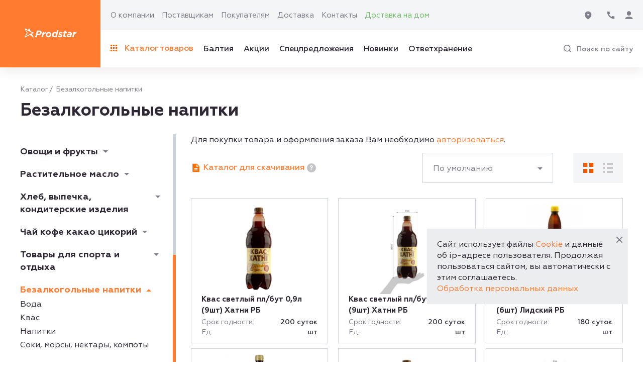

--- FILE ---
content_type: text/html; charset=UTF-8
request_url: https://www.prodstar.com/catalog/bezalkogolnye_napitki/
body_size: 30898
content:
<!doctype html>    <html lang="ru">
    <head>
        <title>Безалкогольные напитки</title>
        <meta http-equiv="Content-Type" content="text/html; charset=UTF-8" />
<meta name="robots" content="index, follow" />
<meta name="keywords" content="Безалкогольные напитки" />
<meta name="description" content="Безалкогольные напитки" />
<meta name="viewport" content="width=device-width, user-scalable=no, initial-scale=1.0, maximum-scale=1.0, minimum-scale=1.0">
<meta http-equiv="X-UA-Compatible" content="ie=edge">
<link rel="apple-touch-icon" sizes="76x76" href="/apple-touch-icon.png">
<link rel="icon" type="image/png" sizes="32x32" href="/favicon-32x32.png">
<link rel="icon" type="image/png" sizes="16x16" href="/favicon-16x16.png">
<link rel="manifest" href="/site.webmanifest">
<link rel="mask-icon" href="/safari-pinned-tab.svg" color="#ff7b30">
<meta name="msapplication-TileColor" content="#da532c">
<meta name="theme-color" content="#ffffff">
<script type="text/javascript" data-skip-moving="true">(function(w, d, n) {var cl = "bx-core";var ht = d.documentElement;var htc = ht ? ht.className : undefined;if (htc === undefined || htc.indexOf(cl) !== -1){return;}var ua = n.userAgent;if (/(iPad;)|(iPhone;)/i.test(ua)){cl += " bx-ios";}else if (/Windows/i.test(ua)){cl += ' bx-win';}else if (/Macintosh/i.test(ua)){cl += " bx-mac";}else if (/Linux/i.test(ua) && !/Android/i.test(ua)){cl += " bx-linux";}else if (/Android/i.test(ua)){cl += " bx-android";}cl += (/(ipad|iphone|android|mobile|touch)/i.test(ua) ? " bx-touch" : " bx-no-touch");cl += w.devicePixelRatio && w.devicePixelRatio >= 2? " bx-retina": " bx-no-retina";var ieVersion = -1;if (/AppleWebKit/.test(ua)){cl += " bx-chrome";}else if (/Opera/.test(ua)){cl += " bx-opera";}else if (/Firefox/.test(ua)){cl += " bx-firefox";}ht.className = htc ? htc + " " + cl : cl;})(window, document, navigator);</script>


<link href="/bitrix/js/ui/design-tokens/dist/ui.design-tokens.min.css?171325420123233" type="text/css"  rel="stylesheet" />
<link href="/bitrix/js/ui/fonts/opensans/ui.font.opensans.min.css?17102451002320" type="text/css"  rel="stylesheet" />
<link href="/bitrix/js/main/popup/dist/main.popup.bundle.min.css?171024579726598" type="text/css"  rel="stylesheet" />
<link href="/build/critical.css?1717496392211582" type="text/css"  data-template-style="true"  rel="stylesheet" />
<link href="/local/templates/main/css/custom.css?17527575313728" type="text/css"  data-template-style="true"  rel="stylesheet" />
<link href="/build/main.css?1710240047141703" type="text/css"  data-template-style="true"  rel="stylesheet" />







        <script data-skip-moving="true">
            window.INLINE_SVG_REVISION = 1710240047;
        </script>
    </head>
<body>

    <header class="h  " data-header-fix>
        <div class="h__fix">
                        <div class="h__inner">
                <div class="h__left">
                    <div class="btn-nav" data-m-menu-btn="burger">
                        <span class="btn-nav__line"></span>
                    </div>
                    <div class="h__logo">
                        <a href="/"> <img src="/local/client/img/logo.svg?v2" alt="Продстар" title="Продстар"> <span class="h__subtitle">Признанный лидер в дистрибьюции продуктов</span> </a>
                    </div>
                </div>
                <div class="h__right">
					                    <div class="h__top">
                            <div class="h__items">
                    <div class="h__item ">
                <a href="/about/">О компании</a>
            </div>
                    <div class="h__item ">
                <a href="/suppliers/">Поставщикам</a>
            </div>
                    <div class="h__item ">
                <a href="/buyers/">Покупателям</a>
            </div>
                    <div class="h__item ">
                <a href="/delivery_and_pay/">Доставка</a>
            </div>
                    <div class="h__item ">
                <a href="/contacts/">Контакты</a>
            </div>
                    <div class="h__item h__item--green green">
                <a href="https://prodstar.ru/">Доставка на дом</a>
            </div>
            </div>
                        <div class="h__info">
                            <div class="h__geo">
                                <a href="/contacts/?SHOW_SHEMA=Y" class="link">
                                    <svg class="i-icon">
                                        <use xlink:href="#icon-geo"/>
                                    </svg>
                                    <span>Схема проезда</span> </a>
                            </div>
                                                                    <div class="h__phone">
                                        <a href="tel:+78124381600" class="link">
                                            <svg class="i-icon">
                                                <use xlink:href="#icon-tel"/>
                                            </svg>
                                            <span>+7 (812) 438-16-00</span> </a>
                                    </div>
                                
                                                            <div class="h__lk">
                                    <a href="/local/templates/main/forms/auth.php" data-modal="ajax" class="link">
                                        <svg class="i-icon">
                                            <use xlink:href="#icon-lk"/>
                                        </svg>
                                        <span>Личный кабинет</span> </a>
                                </div>
                                                    </div>
                        <div class="h__public">
                            <a href="/" class="h__public-link">
                                <svg class="i-icon">
                                    <use xlink:href="#icon-prev"/>
                                </svg>
                                <span>На главную</span> </a>
                            <div class="hint">
                                <div class="hint__icon">
                                    <svg class="i-icon">
                                        <use xlink:href="#icon-question"/>
                                    </svg>
                                </div>
                                <div class="hint__info">
                                    При клике на кнопку Вы перейдете на главную страницу сайта
                                </div>
                            </div>
                        </div>
                                            </div>
                    <div class="h__bottom">
                        <div class="h__container ">        <div class="h__catalog  selected ">
            <a class="link" href="/catalog/">
                                    <svg class="i-icon">
                        <use xlink:href="#icon-menu"/>
                    </svg>
                                Каталог товаров            </a>
        </div>
        <div class="h__items">        <div class="h__item ">
            <a class="" href="/catalog/all/filter/baltiya-is-true/apply/">
                                Балтия            </a>
        </div>
                <div class="h__item ">
            <a class="" href="/action/">
                                Акции            </a>
        </div>
                <div class="h__item ">
            <a class="" href="/spec/">
                                Спецпредложения            </a>
        </div>
                <div class="h__item ">
            <a class="" href="/catalog/new/">
                                Новинки            </a>
        </div>
                <div class="h__item ">
            <a class="" href="/safekeeping/">
                                Ответхранение            </a>
        </div>
        </div></div>                        <div class="h__search" data-search-btn="">
    <svg class="i-icon">
        <use xlink:href="#icon-search"/>
    </svg>
    <span>Поиск по сайту</span>
</div>

<div class="h-search" data-search="">

	<div id="title-search" class="h-search__inner">
	<form action="/catalog/" class="h-search__form b-form">
        <div class="b-form__item" data-f-item="">
            <span class="b-form__label" data-f-label="">Что вы ищете?</span>
		    <input id="title-search-input" type="text" name="q" value="" size="40" maxlength="50" autocomplete="off" data-f-field=""/>&nbsp;

            <button name="s" type="submit" class="h-search__btn">
                <svg class="i-icon">
                    <use xlink:href="#icon-search"/>
                </svg>
                <span>
                    Поиск                </span>
            </button>
        </div>
	</form>
	</div>
</div>
                                            </div>
                </div>
                <div class="h-m-menu" data-m-menu="burger">
                    <div class="h-m-menu__inner">
                                                    <div class="h-m-menu__top">
                    <div class="h-m-menu__item ">
                <a href="/catalog/all/filter/baltiya-is-true/apply/">Балтия</a>
            </div>
                    <div class="h-m-menu__item ">
                <a href="/action/">Акция</a>
            </div>
                    <div class="h-m-menu__item ">
                <a href="/spec/">Спецпредложения</a>
            </div>
                    <div class="h-m-menu__item ">
                <a href="/new/">Новинки</a>
            </div>
                    <div class="h-m-menu__item ">
                <a href="/safekeeping/">Ответхранение</a>
            </div>
            </div>
                            <div class="h-m-menu__main">
                    <div class="h-m-menu__item ">
                <a href="/about/">О компании</a>
            </div>
                    <div class="h-m-menu__item ">
                <a href="/suppliers/">Поставщикам</a>
            </div>
                    <div class="h-m-menu__item ">
                <a href="/buyers/">Покупателям</a>
            </div>
                    <div class="h-m-menu__item ">
                <a href="/delivery_and_pay/">Доставка</a>
            </div>
                    <div class="h-m-menu__item ">
                <a href="/contacts/">Контакты</a>
            </div>
                    <div class="h-m-menu__item h__item--green green">
                <a href="https://prodstar.ru/">Доставка на дом</a>
            </div>
            </div>
                    </div>
                </div>
            </div>
        </div>
    </header>
   <main class="main">
    <div class="page-pd">
    <div class="container">
        <div class="b-breadcrumbs" itemscope itemtype="https://schema.org/BreadcrumbList">
			<div class="b-breadcrumbs__item" itemprop="itemListElement" itemscope
      itemtype="https://schema.org/ListItem">
				<a href="/catalog/" title="Каталог" class="b-breadcrumbs__link" itemprop="item">
					Каталог
				</a>
				<meta itemprop="position" content="0" />
				<meta itemprop="name" content="Каталог">
			</div>
			<div class="b-breadcrumbs__item">
				Безалкогольные напитки
			</div></div>        <div class="c__top   ">
    <div class="title-1">
        <h1>Безалкогольные напитки</h1>
    </div>
        </div><div class="c__inner  c-table__inner">
    <div class="aside">	<div class="aside__sidebar">
					<div class="b-filter" data-filter data-sticky="1024">
				 <div class="b-filter__header">
                    <div class="title-1">
                    <span>
                        Фильтр
                    </span>
                    </div>
                    <div class="b-filter__close" data-filter-btn>
                        <svg class="i-icon">
                            <use xlink:href="#icon-close"/>
                        </svg>
                    </div>
                </div>
                 <div class="b-filter__body" data-perfect-scrollbar>

				            <div class="b-filter__item " id="bx_1847241719_">
            <div class="b-toggle">
                <div class="b-filter__title">
                    <a href="/catalog/molokoprodukty_i_yaytso/" class="filter__title-a ">Молокопродукты и яйцо</a>
                </div>
                 <div class="trig" data-toggle-btn-trig></div>            </div>
                            <div class="b-filter__content" data-toggle-body >
                                            <a href="/catalog/yogurty_i_deserty/" class=" ">
                            Йогурты и десерты                        </a>
                                            <a href="/catalog/kislomolochnye_napitki/" class=" ">
                            Кисломолочные напитки                        </a>
                                            <a href="/catalog/moloko/" class=" ">
                            Молоко                        </a>
                                            <a href="/catalog/rastitelnye_napitki/" class=" ">
                            Растительные напитки                        </a>
                                            <a href="/catalog/sgushchyenka/" class=" ">
                            Сгущёнка                        </a>
                                            <a href="/catalog/slivki/" class=" ">
                            Сливки                        </a>
                                            <a href="/catalog/smetana/" class=" ">
                            Сметана                        </a>
                                            <a href="/catalog/syrki_glazirovannye_tvorozhnaya_massa/" class=" ">
                            Сырки глазированные, творожная масса                        </a>
                                            <a href="/catalog/tvorog/" class=" ">
                            Творог                        </a>
                                            <a href="/catalog/yaytso_1/" class=" ">
                            Яйцо                        </a>
                                    </div>
                    </div>
            <div class="b-filter__item " id="bx_1847241719_">
            <div class="b-toggle">
                <div class="b-filter__title">
                    <a href="/catalog/syr/" class="filter__title-a ">Сыр</a>
                </div>
                 <div class="trig" data-toggle-btn-trig></div>            </div>
                            <div class="b-filter__content" data-toggle-body >
                                            <a href="/catalog/koziy_i_ovechiy_syry/" class=" ">
                            Козий и овечий сыры                        </a>
                                            <a href="/catalog/plavlenye_syry/" class=" ">
                            Плавленые сыры                        </a>
                                            <a href="/catalog/polutverdye_syry/" class=" ">
                            Полутвердые сыры                        </a>
                                            <a href="/catalog/rassolnye_syry/" class=" ">
                            Рассольные сыры                        </a>
                                            <a href="/catalog/syry_s_plesenyu/" class=" ">
                            Сыры с плесенью                        </a>
                                            <a href="/catalog/tverdye_syry/" class=" ">
                            Твердые сыры                        </a>
                                            <a href="/catalog/tvorozhnye_i_slivochnye_syry/" class=" ">
                            Творожные и сливочные сыры                        </a>
                                            <a href="/catalog/myagkiy_syr/" class=" ">
                            Мягкий сыр                        </a>
                                    </div>
                    </div>
            <div class="b-filter__item " id="bx_1847241719_">
            <div class="b-toggle">
                <div class="b-filter__title">
                    <a href="/catalog/myasnaya_gastronomiya/" class="filter__title-a ">Мясная гастрономия</a>
                </div>
                 <div class="trig" data-toggle-btn-trig></div>            </div>
                            <div class="b-filter__content" data-toggle-body >
                                            <a href="/catalog/varenaya_kolbasa_i_vetchina/" class=" ">
                            Вареная колбаса и ветчина                        </a>
                                            <a href="/catalog/kopchenye_kolbasy/" class=" ">
                            Копченые колбасы                        </a>
                                            <a href="/catalog/myasnye_delikatesy/" class=" ">
                            Мясные деликатесы                        </a>
                                            <a href="/catalog/pashtety_studni_zalivnoe/" class=" ">
                            Паштеты, студни заливное                        </a>
                                            <a href="/catalog/sosiski_sardelki_kolbaski/" class=" ">
                            Сосиски, сардельки, колбаски                        </a>
                                            <a href="/catalog/syrokopchyenaya_i_syrovyalenaya_kolbasa/" class=" ">
                            Сырокопчёная и сыровяленая колбаса                        </a>
                                            <a href="/catalog/shpik_i_salo/" class=" ">
                            Шпик и сало                        </a>
                                    </div>
                    </div>
            <div class="b-filter__item " id="bx_1847241719_">
            <div class="b-toggle">
                <div class="b-filter__title">
                    <a href="/catalog/myaso_ptitsa/" class="filter__title-a ">Мясо, птица</a>
                </div>
                 <div class="trig" data-toggle-btn-trig></div>            </div>
                            <div class="b-filter__content" data-toggle-body >
                                            <a href="/catalog/govyadina_i_telyatina/" class=" ">
                            Говядина и телятина                        </a>
                                            <a href="/catalog/mramornaya_govyadina/" class=" ">
                            Мраморная говядина                        </a>
                                            <a href="/catalog/dich_i_drugoe_myaso/" class=" ">
                            Дичь и другое мясо                        </a>
                                            <a href="/catalog/indeyka/" class=" ">
                            Индейка                        </a>
                                            <a href="/catalog/kuritsa/" class=" ">
                            Курица                        </a>
                                            <a href="/catalog/baranina/" class=" ">
                            Баранина                        </a>
                                            <a href="/catalog/polufabrikaty_iz_myasa_i_ptitsy/" class=" ">
                            Полуфабрикаты из мяса и птицы                        </a>
                                            <a href="/catalog/svinina/" class=" ">
                            Свинина                        </a>
                                            <a href="/catalog/subprodukty_iz_myasa_i_ptitsy/" class=" ">
                            Субпродукты из мяса и птицы                        </a>
                                    </div>
                    </div>
            <div class="b-filter__item " id="bx_1847241719_">
            <div class="b-toggle">
                <div class="b-filter__title">
                    <a href="/catalog/bakaleya_1/" class="filter__title-a ">Бакалея</a>
                </div>
                 <div class="trig" data-toggle-btn-trig></div>            </div>
                            <div class="b-filter__content" data-toggle-body >
                                            <a href="/catalog/aziatskaya_kukhnya/" class=" ">
                            Азиатская кухня                        </a>
                                            <a href="/catalog/vsye_dlya_paskhi/" class=" ">
                            Всё для Пасхи                        </a>
                                            <a href="/catalog/krupy_bobovye/" class=" ">
                            Крупы, бобовые                        </a>
                                            <a href="/catalog/makaronnye_izdeliya_1/" class=" ">
                            Макаронные изделия                        </a>
                                            <a href="/catalog/med_dzhemy_varene/" class=" ">
                            Мед, джемы, варенье                        </a>
                                            <a href="/catalog/muka_vse_dlya_vypechki/" class=" ">
                            Мука, все для выпечки                        </a>
                                            <a href="/catalog/orekhi_sukhofrukty_semechki/" class=" ">
                            Орехи, сухофрукты, семечки                        </a>
                                            <a href="/catalog/pripravy_spetsii/" class=" ">
                            Приправы, специи                        </a>
                                            <a href="/catalog/produkty_bystrogo_prigotovleniya/" class=" ">
                            Продукты быстрого приготовления                        </a>
                                            <a href="/catalog/sol_sakhar/" class=" ">
                            Соль, сахар                        </a>
                                    </div>
                    </div>
            <div class="b-filter__item " id="bx_1847241719_">
            <div class="b-toggle">
                <div class="b-filter__title">
                    <a href="/catalog/ryba_ikra_i_moreprodukty/" class="filter__title-a ">Рыба икра и морепродукты</a>
                </div>
                 <div class="trig" data-toggle-btn-trig></div>            </div>
                            <div class="b-filter__content" data-toggle-body >
                                            <a href="/catalog/zamorozhennaya_ryba/" class=" ">
                            Замороженная рыба                        </a>
                                            <a href="/catalog/ikra_1/" class=" ">
                            Икра                        </a>
                                            <a href="/catalog/krabovoe_myaso_i_palochki/" class=" ">
                            Крабовое мясо и палочки                        </a>
                                            <a href="/catalog/moreprodukty_1/" class=" ">
                            Морепродукты                        </a>
                                            <a href="/catalog/polufabrikaty_iz_ryby_i_moreproduktov/" class=" ">
                            Полуфабрикаты из рыбы и морепродуктов                        </a>
                                            <a href="/catalog/preservy_i_pashtety/" class=" ">
                            Пресервы и паштеты                        </a>
                                            <a href="/catalog/slabosolenaya_i_kopchenaya_ryba/" class=" ">
                            Слабосоленая и копченая рыба                        </a>
                                            <a href="/catalog/okhlazhdennaya_ryba/" class=" ">
                            Охлажденная рыба                        </a>
                                    </div>
                    </div>
            <div class="b-filter__item " id="bx_1847241719_">
            <div class="b-toggle">
                <div class="b-filter__title">
                    <a href="/catalog/gotovye_blyuda_i_polufabrikaty/" class="filter__title-a ">Готовые блюда и полуфабрикаты</a>
                </div>
                 <div class="trig" data-toggle-btn-trig></div>            </div>
                            <div class="b-filter__content" data-toggle-body >
                                            <a href="/catalog/blinchiki/" class=" ">
                            Блинчики                        </a>
                                            <a href="/catalog/gotovye_blyuda/" class=" ">
                            Готовые блюда                        </a>
                                            <a href="/catalog/kartofel_fri/" class=" ">
                            Картофель фри                        </a>
                                            <a href="/catalog/pelmeni_vareniki/" class=" ">
                            Пельмени, вареники                        </a>
                                            <a href="/catalog/pitstsa/" class=" ">
                            Пицца                        </a>
                                            <a href="/catalog/salaty_zakuski_sendvichi/" class=" ">
                            Салаты, закуски, сэндвичи                        </a>
                                    </div>
                    </div>
            <div class="b-filter__item " id="bx_1847241719_">
            <div class="b-toggle">
                <div class="b-filter__title">
                    <a href="/catalog/konservatsiya/" class="filter__title-a ">Консервация</a>
                </div>
                 <div class="trig" data-toggle-btn-trig></div>            </div>
                            <div class="b-filter__content" data-toggle-body >
                                            <a href="/catalog/gotovye_blyuda_1/" class=" ">
                            Готовые блюда                        </a>
                                            <a href="/catalog/griby/" class=" ">
                            Грибы                        </a>
                                            <a href="/catalog/myasnaya/" class=" ">
                            Мясная                        </a>
                                            <a href="/catalog/ovoshchnaya/" class=" ">
                            Овощная                        </a>
                                            <a href="/catalog/rybnaya/" class=" ">
                            Рыбная                        </a>
                                            <a href="/catalog/fruktovo_yagodnaya/" class=" ">
                            Фруктово-ягодная                        </a>
                                    </div>
                    </div>
            <div class="b-filter__item " id="bx_1847241719_">
            <div class="b-toggle">
                <div class="b-filter__title">
                    <a href="/catalog/mayonez_ketchup_i_sousy_1/" class="filter__title-a ">Майонез, кетчуп и соусы</a>
                </div>
                 <div class="trig" data-toggle-btn-trig></div>            </div>
                            <div class="b-filter__content" data-toggle-body >
                                            <a href="/catalog/adzhika_marinady/" class=" ">
                            Аджика, маринады                        </a>
                                            <a href="/catalog/gorchitsa_i_khren/" class=" ">
                            Горчица и хрен                        </a>
                                            <a href="/catalog/ketchup/" class=" ">
                            Кетчуп                        </a>
                                            <a href="/catalog/mayonez/" class=" ">
                            Майонез                        </a>
                                            <a href="/catalog/sousy/" class=" ">
                            Соусы                        </a>
                                            <a href="/catalog/uksus/" class=" ">
                            Уксус                        </a>
                                            <a href="/catalog/tomatnaya_pasta/" class=" ">
                            Томатная паста                        </a>
                                    </div>
                    </div>
            <div class="b-filter__item " id="bx_1847241719_">
            <div class="b-toggle">
                <div class="b-filter__title">
                    <a href="/catalog/maslo_i_spredy/" class="filter__title-a ">Масло и спреды</a>
                </div>
                 <div class="trig" data-toggle-btn-trig></div>            </div>
                            <div class="b-filter__content" data-toggle-body >
                                            <a href="/catalog/margarin_i_spred/" class=" ">
                            Маргарин и спред                        </a>
                                            <a href="/catalog/slivochnoe_maslo/" class=" ">
                            Сливочное масло                        </a>
                                    </div>
                    </div>
            <div class="b-filter__item " id="bx_1847241719_">
            <div class="b-toggle">
                <div class="b-filter__title">
                    <a href="/catalog/ovoshchi_i_frukty/" class="filter__title-a ">Овощи и фрукты</a>
                </div>
                 <div class="trig" data-toggle-btn-trig></div>            </div>
                            <div class="b-filter__content" data-toggle-body >
                                            <a href="/catalog/zamorozhennye_ovoshchi_i_griby/" class=" ">
                            Замороженные овощи и грибы                        </a>
                                            <a href="/catalog/zamorozhennye_frukty_i_yagody/" class=" ">
                            Замороженные фрукты и ягоды                        </a>
                                    </div>
                    </div>
            <div class="b-filter__item " id="bx_1847241719_">
            <div class="b-toggle">
                <div class="b-filter__title">
                    <a href="/catalog/rastitelnoe_maslo/" class="filter__title-a ">Растительное масло</a>
                </div>
                 <div class="trig" data-toggle-btn-trig></div>            </div>
                            <div class="b-filter__content" data-toggle-body >
                                            <a href="/catalog/olivkovoe_maslo/" class=" ">
                            Оливковое масло                        </a>
                                            <a href="/catalog/podsolnechnoe_maslo/" class=" ">
                            Подсолнечное масло                        </a>
                                            <a href="/catalog/drugie_masla/" class=" ">
                            Другие масла                        </a>
                                            <a href="/catalog/frityurnoe_maslo/" class=" ">
                            Фритюрное масло                        </a>
                                    </div>
                    </div>
            <div class="b-filter__item " id="bx_1847241719_">
            <div class="b-toggle">
                <div class="b-filter__title">
                    <a href="/catalog/khleb_vypechka_konditerskie_izdeliya/" class="filter__title-a ">Хлеб, выпечка, кондитерские изделия</a>
                </div>
                 <div class="trig" data-toggle-btn-trig></div>            </div>
                            <div class="b-filter__content" data-toggle-body >
                                            <a href="/catalog/zamorozhennoe_testo_i_vypechka/" class=" ">
                            Замороженное тесто и выпечка                        </a>
                                            <a href="/catalog/konditerskie_izdeliya_1/" class=" ">
                            Кондитерские изделия                        </a>
                                            <a href="/catalog/gotovye_khlebobulochnye_izdeliya/" class=" ">
                            Готовые хлебобулочные изделия                        </a>
                                    </div>
                    </div>
            <div class="b-filter__item " id="bx_1847241719_">
            <div class="b-toggle">
                <div class="b-filter__title">
                    <a href="/catalog/chay_kofe_kakao_tsikoriy/" class="filter__title-a ">Чай кофе какао цикорий</a>
                </div>
                 <div class="trig" data-toggle-btn-trig></div>            </div>
                            <div class="b-filter__content" data-toggle-body >
                                            <a href="/catalog/kofe/" class=" ">
                            Кофе                        </a>
                                            <a href="/catalog/chay/" class=" ">
                            Чай                        </a>
                                            <a href="/catalog/kakao_i_kofeynye_napitki/" class=" ">
                            Какао и кофейные напитки                        </a>
                                    </div>
                    </div>
            <div class="b-filter__item " id="bx_1847241719_">
            <div class="b-toggle">
                <div class="b-filter__title">
                    <a href="/catalog/tovary_dlya_sporta_i_otdykha/" class="filter__title-a ">Товары для спорта и отдыха</a>
                </div>
                 <div class="trig" data-toggle-btn-trig></div>            </div>
                            <div class="b-filter__content" data-toggle-body >
                                            <a href="/catalog/sportivnoe_pitanie/" class=" ">
                            Спортивное питание                        </a>
                                    </div>
                    </div>
            <div class="b-filter__item open" id="bx_1847241719_">
            <div class="b-toggle">
                <div class="b-filter__title">
                    <a href="/catalog/bezalkogolnye_napitki/" class="filter__title-a active">Безалкогольные напитки</a>
                </div>
                 <div class="trig" data-toggle-btn-trig></div>            </div>
                            <div class="b-filter__content" data-toggle-body style="display: block">
                                            <a href="/catalog/voda/" class=" ">
                            Вода                        </a>
                                            <a href="/catalog/kvas_1/" class=" ">
                            Квас                        </a>
                                            <a href="/catalog/napitki_1/" class=" ">
                            Напитки                        </a>
                                            <a href="/catalog/soki_morsy_nektary_kompoty/" class=" ">
                            Соки, морсы, нектары, компоты                        </a>
                                    </div>
                    </div>
            <div class="b-filter__item " id="bx_1847241719_">
            <div class="b-toggle">
                <div class="b-filter__title">
                    <a href="/catalog/bytovye_tovary_1/" class="filter__title-a ">Бытовые товары</a>
                </div>
                 <div class="trig" data-toggle-btn-trig></div>            </div>
                            <div class="b-filter__content" data-toggle-body >
                                            <a href="/catalog/bytovye_tovary_2/" class=" ">
                            Бытовые товары                        </a>
                                    </div>
                    </div>
                     </div>
					<div class="bx-filter bx-blue ">
	<div class="bx-filter-section container-fluid">
		<!-- <div class="row"><div class="col-lg-12 bx-filter-title">Подбор параметров</div></div> -->
		<form name="_form" action="/catalog/bezalkogolnye_napitki/" method="get" class="smartfilter">
						<div class="row">
									<div class="b-filter__brand col-lg-12 bx-filter-parameters-box ">
						<span class="bx-filter-container-modef"></span>
						<div class="bx-filter-parameters-box-title" onclick="smartFilter.hideFilterProps(this)">
							<div class="bx-filter-parameters-box-hint b-filter__title">Производитель																<!--<i data-role="prop_angle" class="fa fa-angle-updown"></i>-->
							</div>
						</div>

						<div class="bx-filter-block" data-role="bx_filter_block">
														<div class="row bx-filter-parameters-box-container ">
																<div class="col-xs-12">
																					<div class="checkbox b-check">
												<label data-role="label_arrFilter_226_3457405221" class="bx-filter-param-label b-check__label " for="arrFilter_226_3457405221">
													
														<input
															type="checkbox"
															value="Y"
															name="arrFilter_226_3457405221"
															id="arrFilter_226_3457405221"
																														onclick="smartFilter.click(this)"
															class="b-check__input"
														/>
														<span class="bx-filter-param-text b-check__box" title="Фирма АВС ОДО БЕЛАРУСЬ  г.Гродно">
															<svg class="i-icon">
					                                            <use xlink:href="#icon-checked"/>
					                                        </svg>
				                                        </span>
                                        				<span class="b-check__text">Фирма АВС ОДО БЕЛАРУСЬ  г.Гродно</span>													
												</label>
											</div>
																			</div>
																					</div>
							<div style="clear: both"></div>
						</div>
					</div>
									<div class="b-filter__brand col-lg-12 bx-filter-parameters-box ">
						<span class="bx-filter-container-modef"></span>
						<div class="bx-filter-parameters-box-title" onclick="smartFilter.hideFilterProps(this)">
							<div class="bx-filter-parameters-box-hint b-filter__title">Фильтры																<!--<i data-role="prop_angle" class="fa fa-angle-updown"></i>-->
							</div>
						</div>

						<div class="bx-filter-block" data-role="bx_filter_block">
														<div class="row bx-filter-parameters-box-container ">
																<div class="col-xs-12">
																					<div class="checkbox b-check">
												<label data-role="label_arrFilter_232_196158111" class="bx-filter-param-label b-check__label " for="arrFilter_232_196158111">
													
														<input
															type="checkbox"
															value="Y"
															name="arrFilter_232_196158111"
															id="arrFilter_232_196158111"
																														onclick="smartFilter.click(this)"
															class="b-check__input"
														/>
														<span class="bx-filter-param-text b-check__box" title="Новинки">
															<svg class="i-icon">
					                                            <use xlink:href="#icon-checked"/>
					                                        </svg>
				                                        </span>
                                        				<span class="b-check__text">Новинки</span>													
												</label>
											</div>
																			</div>
																					</div>
							<div style="clear: both"></div>
						</div>
					</div>
							</div><!--//row-->
                            <div class="row">
                    <div class="col-xs-12 bx-filter-button-box">
                        <div class="bx-filter-block">
                            <div class="bx-filter-parameters-box-container b-filter__btns">
                                <input
                                    class="btn"
                                    type="submit"
                                    id="set_filter"
                                    name="set_filter"
                                    data-filter-btn
                                    value="Показать"
                                />
                                <input
                                    class="link link-b link-b--orange link-bb"
                                    type="submit"
                                    id="del_filter"
                                    name="del_filter"
                                    data-filter-btn
                                    value="Сбросить фильтр"
                                />
                                <div class="bx-filter-popup-result left" id="modef" style="display:none" style="display: inline-block;">
                                    Выбрано: <span id="modef_num">0</span>                                    <span class="arrow"></span>
                                    <br/>
                                    <a href="/catalog/bezalkogolnye_napitki/filter/clear/apply/" target="">Показать</a>
                                </div>
                            </div>
                        </div>
                    </div>
                </div>
            			<div class="clb"></div>
		</form>
	</div>
</div>
			</div>
			</div>





<div class="aside__main" id="js-main_items_block">

    <div class="c__auth">
                    <div class="c-auth__inner">
                Для покупки товара и оформления заказа Вам необходимо <a class="link link--orange" href="/local/templates/main/forms/auth.php" data-modal="ajax" style="pointer-events: all;">авторизоваться</a>.
            </div>
                <div class="c-auth__low">
            <div class="c__line">
                <div class="b-material">
                                                                <a href="/upload/iblock/74c/q7swrt5xqbvolstuxdoexq75ji2iac6v.xlsx" class="link link-b link-b--orange link-icon" download=прайс 01.11.25.xlsx>
                            <svg class="i-icon">
                                <use xlink:href="#icon-file"/>
                            </svg>
                            <span>Каталог для скачивания</span>
                        </a>
                                                                <div class="hint">
                            <div class="hint__icon">
                                <svg class="i-icon">
                                    <use xlink:href="#icon-question"/>
                                </svg>
                            </div>
                            <div class="hint__info">
                                Авторизуйтесь, чтобы ознакомиться с материалами для скачивания
                            </div>
                        </div>
                                    </div>

                <div class="c-top__filter" title="Фильтр" data-filter-btn="">
                    <svg class="i-icon">
                        <use xlink:href="#icon-filter"/>
                    </svg>
                </div>
            </div>
            <div class="custom-select">
                <div class="select-custom" data-select="">
                    <label class="select-custom__label">
                        <input type="text" hidden="" data-select-input="" data-url-value="" data-sort-main="">
                                                <div class="select-custom__button select-custom__option select-custom__button--black" data-select-button="">
                            <span>По умолчанию</span>
                        </div>

                        <div class="select-custom__dropdown" data-select-dropdown="" style="">
                                                            <div class="select-custom__option is-current" data-value="По умолчанию" data-select-option="?SORT_FIELD=IBLOCK_SECTION_ID&SORT_ORDER=ASC">
                                    <span>По умолчанию</span>
                                </div>
                                                            <div class="select-custom__option " data-value="По названию А - Я" data-select-option="?SORT_FIELD=NAME&SORT_ORDER=ASC">
                                    <span>По названию А - Я</span>
                                </div>
                                                            <div class="select-custom__option " data-value="По производителю А - Я" data-select-option="?SORT_FIELD=PROPERTY_PROIZVODITEL&SORT_ORDER=ASC">
                                    <span>По производителю А - Я</span>
                                </div>
                                                            <div class="select-custom__option " data-value="По ед. изм." data-select-option="?SORT_FIELD=PROPERTY_CML2_BASE_UNIT&SORT_ORDER=ASC">
                                    <span>По ед. изм.</span>
                                </div>
                                                    </div>
                    </label>
                </div>
            </div>
            <div class="c-type__items">
                <a class="c-type__item active" href="?TYPE=card">
                    <svg class="i-icon">
                        <use xlink:href="#icon-table"/>
                    </svg>
                </a>
                <a class="c-type__item " href="?TYPE=list">
                    <svg class="i-icon">
                        <use xlink:href="#icon-list"/>
                    </svg>
                </a>
            </div>
        </div>
    </div>

	    <div class="c__header">
        <div class="c-header__title">
            Наименование        </div>
                            <div class="c-header__title c-header__title--small             ">
                Срок годности            </div>
                                <div class="c-header__title c-header__title--small             ">
                Ед.            </div>
                                <div class="c-header__title c-header__title--small c-header__title--super-small            margin-r-m-45">
                Производитель            </div>
                                </div>
<div class="c__items" data-entity="container-1">
			<!-- items-container -->
					<div class="c__item" data-entity="items-row">

                
    <div class=" "
         id="bx_3966226736_59295_7e1b8e3524755c391129a9d7e6f2d206" data-entity="item" data-rel="59295" itemscope itemtype="http://schema.org/Product">
        

<div class="p ">
	
		    
	
	<a href="/product/kvas_svetlyy_pl_but_0_9l_9sht_khatni_rb/" class="p__img" data-img-modal-btn>
		        <img src="/upload/iblock/6cc/6cca0b10dd19bd9f89d1198047770592.jpg" alt="Квас светлый пл/бут 0,9л (9шт) Хатни РБ" itemprop="image">
    </a>

    <div class="p__inner">
        <a href="/product/kvas_svetlyy_pl_but_0_9l_9sht_khatni_rb/" class="p__title" itemprop="url">
            <span itemprop="name">Квас светлый пл/бут 0,9л (9шт) Хатни РБ</span>
        </a>
        <meta itemprop="description" content="Квас светлый пл/бут 0,9л (9шт) Хатни РБ">
        <div itemprop="offers" itemscope itemtype="http://schema.org/Offer" style="display: none">
            <span itemprop="priceCurrency" content="RUB">RUB</span>
      <!--      <span itemprop="price" content="599">599</span>-->
            <link itemprop="availability" href="http://schema.org/InStock" />В наличии
        </div>
        <div class="p__brand">
                    </div>
        
        		        	<div class="p__param">
	                <div class="p__subtitle">
	                    Срок годности:
	                </div>
	                <div class="p__name">
	                    200 суток	                </div>
	            </div>
                    
        		        	<div class="p__param">
	                <div class="p__subtitle">
	                    Ед.:
	                </div>
	                <div class="p__name">
	                    шт	                </div>
	            </div>
                    						<!--<div class="product-item-info-container" data-entity="price-block">-->
						<!--
							<span class="product-item-price-old" id=""
								>
															</span>&nbsp;
							-->                                                    <div class="p__price p__price--hidden"></div>
                        					<!--</div>-->
					    </div>
    <div class="p__favorite-empty"></div></div>            </div>
    
                    			</div>
						<div class="c__item" data-entity="items-row">

                
    <div class=" "
         id="bx_3966226736_49951_362ce596257894d11ab5c1d73d13c755" data-entity="item" data-rel="49951" itemscope itemtype="http://schema.org/Product">
        

<div class="p ">
	
		    
	
	<a href="/product/kvas_svetlyy_pl_but_1_4l_9sht_khatni_rb/" class="p__img" data-img-modal-btn>
		        <img src="/upload/iblock/3b5/3b529bc0c75fa861d2132781fd2797bc.jpg" alt="Квас светлый пл/бут 1,4л (9шт) Хатни  РБ" itemprop="image">
    </a>

    <div class="p__inner">
        <a href="/product/kvas_svetlyy_pl_but_1_4l_9sht_khatni_rb/" class="p__title" itemprop="url">
            <span itemprop="name">Квас светлый пл/бут 1,4л (9шт) Хатни  РБ</span>
        </a>
        <meta itemprop="description" content="Квас светлый пл/бут 1,4л (9шт) Хатни  РБ">
        <div itemprop="offers" itemscope itemtype="http://schema.org/Offer" style="display: none">
            <span itemprop="priceCurrency" content="RUB">RUB</span>
      <!--      <span itemprop="price" content="599">599</span>-->
            <link itemprop="availability" href="http://schema.org/InStock" />В наличии
        </div>
        <div class="p__brand">
                    </div>
        
        		        	<div class="p__param">
	                <div class="p__subtitle">
	                    Срок годности:
	                </div>
	                <div class="p__name">
	                    200 суток	                </div>
	            </div>
                    
        		        	<div class="p__param">
	                <div class="p__subtitle">
	                    Ед.:
	                </div>
	                <div class="p__name">
	                    шт	                </div>
	            </div>
                    						<!--<div class="product-item-info-container" data-entity="price-block">-->
						<!--
							<span class="product-item-price-old" id=""
								>
															</span>&nbsp;
							-->                                                    <div class="p__price p__price--hidden"></div>
                        					<!--</div>-->
					    </div>
    <div class="p__favorite-empty"></div></div>            </div>
    
                    			</div>
						<div class="c__item" data-entity="items-row">

                
    <div class=" "
         id="bx_3966226736_49948_c80764dfaf26ca80162484593ec7c29b" data-entity="item" data-rel="49948" itemscope itemtype="http://schema.org/Product">
        

<div class="p ">
	
		    
	
	<a href="/product/kvas_svetlyy_khlebnyy_1_5l_6sht_lidskiy_rb/" class="p__img" data-img-modal-btn>
		        <img src="/upload/iblock/f2d/f2d01fb4218b29dd5ad3d4b3171e0e9b.jpg" alt="Квас светлый-хлебный 1,5л (6шт) Лидский РБ" itemprop="image">
    </a>

    <div class="p__inner">
        <a href="/product/kvas_svetlyy_khlebnyy_1_5l_6sht_lidskiy_rb/" class="p__title" itemprop="url">
            <span itemprop="name">Квас светлый-хлебный 1,5л (6шт) Лидский РБ</span>
        </a>
        <meta itemprop="description" content="Квас светлый-хлебный 1,5л (6шт) Лидский РБ">
        <div itemprop="offers" itemscope itemtype="http://schema.org/Offer" style="display: none">
            <span itemprop="priceCurrency" content="RUB">RUB</span>
      <!--      <span itemprop="price" content="599">599</span>-->
            <link itemprop="availability" href="http://schema.org/InStock" />В наличии
        </div>
        <div class="p__brand">
                    </div>
        
        		        	<div class="p__param">
	                <div class="p__subtitle">
	                    Срок годности:
	                </div>
	                <div class="p__name">
	                    180 суток	                </div>
	            </div>
                    
        		        	<div class="p__param">
	                <div class="p__subtitle">
	                    Ед.:
	                </div>
	                <div class="p__name">
	                    шт	                </div>
	            </div>
                    						<!--<div class="product-item-info-container" data-entity="price-block">-->
						<!--
							<span class="product-item-price-old" id=""
								>
															</span>&nbsp;
							-->                                                    <div class="p__price p__price--hidden"></div>
                        					<!--</div>-->
					    </div>
    <div class="p__favorite-empty"></div></div>            </div>
    
                    			</div>
						<div class="c__item" data-entity="items-row">

                
    <div class=" "
         id="bx_3966226736_59591_d0fb066f64e2309c4b241a491f76c62e" data-entity="item" data-rel="59591" itemscope itemtype="http://schema.org/Product">
        

<div class="p ">
	
		    
	
	<a href="/product/kvas_temnyy_1_5l_6sht_lidskiy_rb/" class="p__img" data-img-modal-btn>
		        <img src="/upload/iblock/3a7/3a7e9f67def08dbbb239aedfd85a501e.jpg" alt="Квас Темный 1,5л (6шт) Лидский РБ" itemprop="image">
    </a>

    <div class="p__inner">
        <a href="/product/kvas_temnyy_1_5l_6sht_lidskiy_rb/" class="p__title" itemprop="url">
            <span itemprop="name">Квас Темный 1,5л (6шт) Лидский РБ</span>
        </a>
        <meta itemprop="description" content="Квас Темный 1,5л (6шт) Лидский РБ">
        <div itemprop="offers" itemscope itemtype="http://schema.org/Offer" style="display: none">
            <span itemprop="priceCurrency" content="RUB">RUB</span>
      <!--      <span itemprop="price" content="599">599</span>-->
            <link itemprop="availability" href="http://schema.org/InStock" />В наличии
        </div>
        <div class="p__brand">
                    </div>
        
        		        	<div class="p__param">
	                <div class="p__subtitle">
	                    Срок годности:
	                </div>
	                <div class="p__name">
	                    210 суток	                </div>
	            </div>
                    
        		        	<div class="p__param">
	                <div class="p__subtitle">
	                    Ед.:
	                </div>
	                <div class="p__name">
	                    шт	                </div>
	            </div>
                    						<!--<div class="product-item-info-container" data-entity="price-block">-->
						<!--
							<span class="product-item-price-old" id=""
								>
															</span>&nbsp;
							-->                                                    <div class="p__price p__price--hidden"></div>
                        					<!--</div>-->
					    </div>
    <div class="p__favorite-empty"></div></div>            </div>
    
                    			</div>
						<div class="c__item" data-entity="items-row">

                
    <div class=" "
         id="bx_3966226736_59296_8e8f6cea7f5e44ced2966cbefca3ecfa" data-entity="item" data-rel="59296" itemscope itemtype="http://schema.org/Product">
        

<div class="p ">
	
		    
	
	<a href="/product/kvas_temnyy_pl_but_0_9l_9sht_khatni_rb/" class="p__img" data-img-modal-btn>
		        <img src="/upload/iblock/7fc/7fc379475fc1d8a7aa717854bc7f39f7.jpg" alt="Квас Темный пл/бут 0,9л (9шт) Хатни РБ" itemprop="image">
    </a>

    <div class="p__inner">
        <a href="/product/kvas_temnyy_pl_but_0_9l_9sht_khatni_rb/" class="p__title" itemprop="url">
            <span itemprop="name">Квас Темный пл/бут 0,9л (9шт) Хатни РБ</span>
        </a>
        <meta itemprop="description" content="Квас Темный пл/бут 0,9л (9шт) Хатни РБ">
        <div itemprop="offers" itemscope itemtype="http://schema.org/Offer" style="display: none">
            <span itemprop="priceCurrency" content="RUB">RUB</span>
      <!--      <span itemprop="price" content="599">599</span>-->
            <link itemprop="availability" href="http://schema.org/InStock" />В наличии
        </div>
        <div class="p__brand">
                    </div>
        
        		        	<div class="p__param">
	                <div class="p__subtitle">
	                    Срок годности:
	                </div>
	                <div class="p__name">
	                    200 суток	                </div>
	            </div>
                    
        		        	<div class="p__param">
	                <div class="p__subtitle">
	                    Ед.:
	                </div>
	                <div class="p__name">
	                    шт	                </div>
	            </div>
                    						<!--<div class="product-item-info-container" data-entity="price-block">-->
						<!--
							<span class="product-item-price-old" id=""
								>
															</span>&nbsp;
							-->                                                    <div class="p__price p__price--hidden"></div>
                        					<!--</div>-->
					    </div>
    <div class="p__favorite-empty"></div></div>            </div>
    
                    			</div>
						<div class="c__item" data-entity="items-row">

                
    <div class=" "
         id="bx_3966226736_49953_0f73996d13437b0b91038138616a89fe" data-entity="item" data-rel="49953" itemscope itemtype="http://schema.org/Product">
        

<div class="p ">
	
		    
	
	<a href="/product/kvas_temnyy_pl_but_1_4l_9sht_khatni_rb/" class="p__img" data-img-modal-btn>
		        <img src="/upload/iblock/6a0/6a0a45e8d572f30350a2a5f5657e87f2.jpg" alt="Квас Темный пл/бут 1,4л (9шт) Хатни РБ" itemprop="image">
    </a>

    <div class="p__inner">
        <a href="/product/kvas_temnyy_pl_but_1_4l_9sht_khatni_rb/" class="p__title" itemprop="url">
            <span itemprop="name">Квас Темный пл/бут 1,4л (9шт) Хатни РБ</span>
        </a>
        <meta itemprop="description" content="Квас Темный пл/бут 1,4л (9шт) Хатни РБ">
        <div itemprop="offers" itemscope itemtype="http://schema.org/Offer" style="display: none">
            <span itemprop="priceCurrency" content="RUB">RUB</span>
      <!--      <span itemprop="price" content="599">599</span>-->
            <link itemprop="availability" href="http://schema.org/InStock" />В наличии
        </div>
        <div class="p__brand">
                    </div>
        
        		        	<div class="p__param">
	                <div class="p__subtitle">
	                    Срок годности:
	                </div>
	                <div class="p__name">
	                    200 суток	                </div>
	            </div>
                    
        		        	<div class="p__param">
	                <div class="p__subtitle">
	                    Ед.:
	                </div>
	                <div class="p__name">
	                    шт	                </div>
	            </div>
                    						<!--<div class="product-item-info-container" data-entity="price-block">-->
						<!--
							<span class="product-item-price-old" id=""
								>
															</span>&nbsp;
							-->                                                    <div class="p__price p__price--hidden"></div>
                        					<!--</div>-->
					    </div>
    <div class="p__favorite-empty"></div></div>            </div>
    
                    			</div>
						<div class="c__item" data-entity="items-row">

                
    <div class=" "
         id="bx_3966226736_69104_ec5d0e2cff91ab20debac17d8febe5be" data-entity="item" data-rel="69104" itemscope itemtype="http://schema.org/Product">
        

<div class="p ">
	
		    
	
	<a href="/product/limonad_barbaris_0_5l_st_b_12sht_sharite/" class="p__img" data-img-modal-btn>
		        <img src="/upload/iblock/cec/iwmbagjql63xuizw6sgaxf3g222bmdov.jpg" alt="Лимонад Барбарис 0,5л ст/б (12шт) ШАРИТЕ" itemprop="image">
    </a>

    <div class="p__inner">
        <a href="/product/limonad_barbaris_0_5l_st_b_12sht_sharite/" class="p__title" itemprop="url">
            <span itemprop="name">Лимонад Барбарис 0,5л ст/б (12шт) ШАРИТЕ</span>
        </a>
        <meta itemprop="description" content="Лимонад Барбарис 0,5л ст/б (12шт) ШАРИТЕ">
        <div itemprop="offers" itemscope itemtype="http://schema.org/Offer" style="display: none">
            <span itemprop="priceCurrency" content="RUB">RUB</span>
      <!--      <span itemprop="price" content="599">599</span>-->
            <link itemprop="availability" href="http://schema.org/InStock" />В наличии
        </div>
        <div class="p__brand">
                    </div>
        
        		        	<div class="p__param">
	                <div class="p__subtitle">
	                    Срок годности:
	                </div>
	                <div class="p__name">
	                    540 суток	                </div>
	            </div>
                    
        		        	<div class="p__param">
	                <div class="p__subtitle">
	                    Ед.:
	                </div>
	                <div class="p__name">
	                    шт	                </div>
	            </div>
                    						<!--<div class="product-item-info-container" data-entity="price-block">-->
						<!--
							<span class="product-item-price-old" id=""
								>
															</span>&nbsp;
							-->                                                    <div class="p__price p__price--hidden"></div>
                        					<!--</div>-->
					    </div>
    <div class="p__favorite-empty"></div></div>            </div>
    
                    			</div>
						<div class="c__item" data-entity="items-row">

                
    <div class=" "
         id="bx_3966226736_68842_e7e5a53fd4b76e4dce4f311b34c340d4" data-entity="item" data-rel="68842" itemscope itemtype="http://schema.org/Product">
        

<div class="p ">
	
		    
	
	<a href="/product/limonad_granat_0_5l_st_b_12sht_sharite/" class="p__img" data-img-modal-btn>
		        <img src="/upload/iblock/7d7/nmyd8541ue0xs4kimk56nb6n3mdiif0y.jpg" alt="Лимонад Гранат 0,5л ст/б (12шт) ШАРИТЕ" itemprop="image">
    </a>

    <div class="p__inner">
        <a href="/product/limonad_granat_0_5l_st_b_12sht_sharite/" class="p__title" itemprop="url">
            <span itemprop="name">Лимонад Гранат 0,5л ст/б (12шт) ШАРИТЕ</span>
        </a>
        <meta itemprop="description" content="Лимонад Гранат 0,5л ст/б (12шт) ШАРИТЕ">
        <div itemprop="offers" itemscope itemtype="http://schema.org/Offer" style="display: none">
            <span itemprop="priceCurrency" content="RUB">RUB</span>
      <!--      <span itemprop="price" content="599">599</span>-->
            <link itemprop="availability" href="http://schema.org/InStock" />В наличии
        </div>
        <div class="p__brand">
                    </div>
        
        		        	<div class="p__param">
	                <div class="p__subtitle">
	                    Срок годности:
	                </div>
	                <div class="p__name">
	                    540 суток	                </div>
	            </div>
                    
        		        	<div class="p__param">
	                <div class="p__subtitle">
	                    Ед.:
	                </div>
	                <div class="p__name">
	                    шт	                </div>
	            </div>
                    						<!--<div class="product-item-info-container" data-entity="price-block">-->
						<!--
							<span class="product-item-price-old" id=""
								>
															</span>&nbsp;
							-->                                                    <div class="p__price p__price--hidden"></div>
                        					<!--</div>-->
					    </div>
    <div class="p__favorite-empty"></div></div>            </div>
    
                    			</div>
						<div class="c__item" data-entity="items-row">

                
    <div class=" "
         id="bx_3966226736_68843_4acf0f176831c66031059fe22bcc4d9c" data-entity="item" data-rel="68843" itemscope itemtype="http://schema.org/Product">
        

<div class="p ">
	
		    
	
	<a href="/product/limonad_dyushes_0_5l_st_b_12sht_sharite/" class="p__img" data-img-modal-btn>
		        <img src="/upload/iblock/4ac/lmaskjgn4lada33i0dcq9gifj32fwfes.jpg" alt="Лимонад Дюшес 0,5л ст/б (12шт) ШАРИТЕ" itemprop="image">
    </a>

    <div class="p__inner">
        <a href="/product/limonad_dyushes_0_5l_st_b_12sht_sharite/" class="p__title" itemprop="url">
            <span itemprop="name">Лимонад Дюшес 0,5л ст/б (12шт) ШАРИТЕ</span>
        </a>
        <meta itemprop="description" content="Лимонад Дюшес 0,5л ст/б (12шт) ШАРИТЕ">
        <div itemprop="offers" itemscope itemtype="http://schema.org/Offer" style="display: none">
            <span itemprop="priceCurrency" content="RUB">RUB</span>
      <!--      <span itemprop="price" content="599">599</span>-->
            <link itemprop="availability" href="http://schema.org/InStock" />В наличии
        </div>
        <div class="p__brand">
                    </div>
        
        		        	<div class="p__param">
	                <div class="p__subtitle">
	                    Срок годности:
	                </div>
	                <div class="p__name">
	                    540 суток	                </div>
	            </div>
                    
        		        	<div class="p__param">
	                <div class="p__subtitle">
	                    Ед.:
	                </div>
	                <div class="p__name">
	                    шт	                </div>
	            </div>
                    						<!--<div class="product-item-info-container" data-entity="price-block">-->
						<!--
							<span class="product-item-price-old" id=""
								>
															</span>&nbsp;
							-->                                                    <div class="p__price p__price--hidden"></div>
                        					<!--</div>-->
					    </div>
    <div class="p__favorite-empty"></div></div>            </div>
    
                    			</div>
						<div class="c__item" data-entity="items-row">

                
    <div class=" "
         id="bx_3966226736_68844_905587df90578eb4342842ad8de05a16" data-entity="item" data-rel="68844" itemscope itemtype="http://schema.org/Product">
        

<div class="p ">
	
		    
	
	<a href="/product/limonad_tarkhun_0_5l_st_b_12sht_sharite/" class="p__img" data-img-modal-btn>
		        <img src="/upload/iblock/d76/a4fsj1l3d0kxmszgpwr48rcq3myh2ppq.jpg" alt="Лимонад Тархун 0,5л ст/б (12шт) ШАРИТЕ" itemprop="image">
    </a>

    <div class="p__inner">
        <a href="/product/limonad_tarkhun_0_5l_st_b_12sht_sharite/" class="p__title" itemprop="url">
            <span itemprop="name">Лимонад Тархун 0,5л ст/б (12шт) ШАРИТЕ</span>
        </a>
        <meta itemprop="description" content="Лимонад Тархун 0,5л ст/б (12шт) ШАРИТЕ">
        <div itemprop="offers" itemscope itemtype="http://schema.org/Offer" style="display: none">
            <span itemprop="priceCurrency" content="RUB">RUB</span>
      <!--      <span itemprop="price" content="599">599</span>-->
            <link itemprop="availability" href="http://schema.org/InStock" />В наличии
        </div>
        <div class="p__brand">
                    </div>
        
        		        	<div class="p__param">
	                <div class="p__subtitle">
	                    Срок годности:
	                </div>
	                <div class="p__name">
	                    540 суток	                </div>
	            </div>
                    
        		        	<div class="p__param">
	                <div class="p__subtitle">
	                    Ед.:
	                </div>
	                <div class="p__name">
	                    шт	                </div>
	            </div>
                    						<!--<div class="product-item-info-container" data-entity="price-block">-->
						<!--
							<span class="product-item-price-old" id=""
								>
															</span>&nbsp;
							-->                                                    <div class="p__price p__price--hidden"></div>
                        					<!--</div>-->
					    </div>
    <div class="p__favorite-empty"></div></div>            </div>
    
                    			</div>
						<div class="c__item" data-entity="items-row">

                
    <div class=" "
         id="bx_3966226736_66240_de8224b4f7bd52cd619e48f9536ed644" data-entity="item" data-rel="66240" itemscope itemtype="http://schema.org/Product">
        

<div class="p ">
	
		    
	
	<a href="/product/napitok_gaz_apelsin_vitamin_s_pet_1l_12sht_dobryy/" class="p__img" data-img-modal-btn>
		        <img src="/upload/iblock/e4e/e4ee360a3f135601825a35a66bc060e7.jpg" alt="Напиток газ Апельсин витамин С пэт 1л (12шт) Добрый" itemprop="image">
    </a>

    <div class="p__inner">
        <a href="/product/napitok_gaz_apelsin_vitamin_s_pet_1l_12sht_dobryy/" class="p__title" itemprop="url">
            <span itemprop="name">Напиток газ Апельсин витамин С пэт 1л (12шт) Добрый</span>
        </a>
        <meta itemprop="description" content="Напиток газ Апельсин витамин С пэт 1л (12шт) Добрый">
        <div itemprop="offers" itemscope itemtype="http://schema.org/Offer" style="display: none">
            <span itemprop="priceCurrency" content="RUB">RUB</span>
      <!--      <span itemprop="price" content="599">599</span>-->
            <link itemprop="availability" href="http://schema.org/InStock" />В наличии
        </div>
        <div class="p__brand">
                    </div>
        
        		        	<div class="p__param">
	                <div class="p__subtitle">
	                    Срок годности:
	                </div>
	                <div class="p__name">
	                    180 суток	                </div>
	            </div>
                    
        		        	<div class="p__param">
	                <div class="p__subtitle">
	                    Ед.:
	                </div>
	                <div class="p__name">
	                    шт	                </div>
	            </div>
                    						<!--<div class="product-item-info-container" data-entity="price-block">-->
						<!--
							<span class="product-item-price-old" id=""
								>
															</span>&nbsp;
							-->                                                    <div class="p__price p__price--hidden"></div>
                        					<!--</div>-->
					    </div>
    <div class="p__favorite-empty"></div></div>            </div>
    
                    			</div>
						<div class="c__item" data-entity="items-row">

                
    <div class=" "
         id="bx_3966226736_66243_bba1b7f7802c6bb351319fcd6fe1262e" data-entity="item" data-rel="66243" itemscope itemtype="http://schema.org/Product">
        

<div class="p ">
	
		    
	
	<a href="/product/napitok_gaz_kola_zh_b_0_33l_24sht_dobryy/" class="p__img" data-img-modal-btn>
		        <img src="/upload/iblock/355/35502b5b0d2992d3dbe106726a635e3f.jpg" alt="Напиток газ Кола ж/б 0,33л (24шт) Добрый" itemprop="image">
    </a>

    <div class="p__inner">
        <a href="/product/napitok_gaz_kola_zh_b_0_33l_24sht_dobryy/" class="p__title" itemprop="url">
            <span itemprop="name">Напиток газ Кола ж/б 0,33л (24шт) Добрый</span>
        </a>
        <meta itemprop="description" content="Напиток газ Кола ж/б 0,33л (24шт) Добрый">
        <div itemprop="offers" itemscope itemtype="http://schema.org/Offer" style="display: none">
            <span itemprop="priceCurrency" content="RUB">RUB</span>
      <!--      <span itemprop="price" content="599">599</span>-->
            <link itemprop="availability" href="http://schema.org/InStock" />В наличии
        </div>
        <div class="p__brand">
                    </div>
        
        		        	<div class="p__param">
	                <div class="p__subtitle">
	                    Срок годности:
	                </div>
	                <div class="p__name">
	                    365 суток	                </div>
	            </div>
                    
        		        	<div class="p__param">
	                <div class="p__subtitle">
	                    Ед.:
	                </div>
	                <div class="p__name">
	                    шт	                </div>
	            </div>
                    						<!--<div class="product-item-info-container" data-entity="price-block">-->
						<!--
							<span class="product-item-price-old" id=""
								>
															</span>&nbsp;
							-->                                                    <div class="p__price p__price--hidden"></div>
                        					<!--</div>-->
					    </div>
    <div class="p__favorite-empty"></div></div>            </div>
    
                    			</div>
						<div class="c__item" data-entity="items-row">

                
    <div class=" "
         id="bx_3966226736_66244_bf4fd6bee3745e05dc5b692694f96b1f" data-entity="item" data-rel="66244" itemscope itemtype="http://schema.org/Product">
        

<div class="p ">
	
		    
	
	<a href="/product/napitok_gaz_kola_pet_1l_12sht_dobryy/" class="p__img" data-img-modal-btn>
		        <img src="/upload/iblock/470/4706b79cb7ae39bb97333d42b83a6501.jpg" alt="Напиток газ Кола пэт 1л (12шт) Добрый" itemprop="image">
    </a>

    <div class="p__inner">
        <a href="/product/napitok_gaz_kola_pet_1l_12sht_dobryy/" class="p__title" itemprop="url">
            <span itemprop="name">Напиток газ Кола пэт 1л (12шт) Добрый</span>
        </a>
        <meta itemprop="description" content="Напиток газ Кола пэт 1л (12шт) Добрый">
        <div itemprop="offers" itemscope itemtype="http://schema.org/Offer" style="display: none">
            <span itemprop="priceCurrency" content="RUB">RUB</span>
      <!--      <span itemprop="price" content="599">599</span>-->
            <link itemprop="availability" href="http://schema.org/InStock" />В наличии
        </div>
        <div class="p__brand">
                    </div>
        
        		        	<div class="p__param">
	                <div class="p__subtitle">
	                    Срок годности:
	                </div>
	                <div class="p__name">
	                    180 суток	                </div>
	            </div>
                    
        		        	<div class="p__param">
	                <div class="p__subtitle">
	                    Ед.:
	                </div>
	                <div class="p__name">
	                    шт	                </div>
	            </div>
                    						<!--<div class="product-item-info-container" data-entity="price-block">-->
						<!--
							<span class="product-item-price-old" id=""
								>
															</span>&nbsp;
							-->                                                    <div class="p__price p__price--hidden"></div>
                        					<!--</div>-->
					    </div>
    <div class="p__favorite-empty"></div></div>            </div>
    
                    			</div>
						<div class="c__item" data-entity="items-row">

                
    <div class=" "
         id="bx_3966226736_72587_7d79862f09c1ac7d8ceb0db00e6f9889" data-entity="item" data-rel="72587" itemscope itemtype="http://schema.org/Product">
        

<div class="p ">
	
		    
	
	<a href="/product/kontsentrat_morsa_brusnika_sirop_1l_1_6sht_graten_market/" class="p__img" data-img-modal-btn>
		        <img src="/upload/iblock/84a/m5kznac7w3l2glguscs60edsas5ppt4p.jpg" alt="Концентрат морса Брусника сироп 1л 1/6шт GRATEN MARKET" itemprop="image">
    </a>

    <div class="p__inner">
        <a href="/product/kontsentrat_morsa_brusnika_sirop_1l_1_6sht_graten_market/" class="p__title" itemprop="url">
            <span itemprop="name">Концентрат морса Брусника сироп 1л 1/6шт GRATEN MARKET</span>
        </a>
        <meta itemprop="description" content="Концентрат морса Брусника сироп 1л 1/6шт GRATEN MARKET">
        <div itemprop="offers" itemscope itemtype="http://schema.org/Offer" style="display: none">
            <span itemprop="priceCurrency" content="RUB">RUB</span>
      <!--      <span itemprop="price" content="599">599</span>-->
            <link itemprop="availability" href="http://schema.org/InStock" />В наличии
        </div>
        <div class="p__brand">
                    </div>
        
        		        	<div class="p__param">
	                <div class="p__subtitle">
	                    Срок годности:
	                </div>
	                <div class="p__name">
	                    270 суток	                </div>
	            </div>
                    
        		        	<div class="p__param">
	                <div class="p__subtitle">
	                    Ед.:
	                </div>
	                <div class="p__name">
	                    шт	                </div>
	            </div>
                    						<!--<div class="product-item-info-container" data-entity="price-block">-->
						<!--
							<span class="product-item-price-old" id=""
								>
															</span>&nbsp;
							-->                                                    <div class="p__price p__price--hidden"></div>
                        					<!--</div>-->
					    </div>
    <div class="p__favorite-empty"></div></div>            </div>
    
                    			</div>
						<div class="c__item" data-entity="items-row">

                
    <div class=" "
         id="bx_3966226736_72588_7aade40684305b0155d93b350d3ddd18" data-entity="item" data-rel="72588" itemscope itemtype="http://schema.org/Product">
        

<div class="p ">
	
		    
	
	<a href="/product/kontsentrat_morsa_klyukva_sirop_1l_1_6sht_graten_market/" class="p__img" data-img-modal-btn>
		        <img src="/upload/iblock/4af/gifgjmo5uf2gf8ijmsgr9jpxq4rbwf83.jpg" alt="Концентрат морса Клюква сироп 1л 1/6шт GRATEN MARKET" itemprop="image">
    </a>

    <div class="p__inner">
        <a href="/product/kontsentrat_morsa_klyukva_sirop_1l_1_6sht_graten_market/" class="p__title" itemprop="url">
            <span itemprop="name">Концентрат морса Клюква сироп 1л 1/6шт GRATEN MARKET</span>
        </a>
        <meta itemprop="description" content="Концентрат морса Клюква сироп 1л 1/6шт GRATEN MARKET">
        <div itemprop="offers" itemscope itemtype="http://schema.org/Offer" style="display: none">
            <span itemprop="priceCurrency" content="RUB">RUB</span>
      <!--      <span itemprop="price" content="599">599</span>-->
            <link itemprop="availability" href="http://schema.org/InStock" />В наличии
        </div>
        <div class="p__brand">
                    </div>
        
        		        	<div class="p__param">
	                <div class="p__subtitle">
	                    Срок годности:
	                </div>
	                <div class="p__name">
	                    270 суток	                </div>
	            </div>
                    
        		        	<div class="p__param">
	                <div class="p__subtitle">
	                    Ед.:
	                </div>
	                <div class="p__name">
	                    шт	                </div>
	            </div>
                    						<!--<div class="product-item-info-container" data-entity="price-block">-->
						<!--
							<span class="product-item-price-old" id=""
								>
															</span>&nbsp;
							-->                                                    <div class="p__price p__price--hidden"></div>
                        					<!--</div>-->
					    </div>
    <div class="p__favorite-empty"></div></div>            </div>
    
                    			</div>
						<div class="c__item" data-entity="items-row">

                
    <div class=" "
         id="bx_3966226736_71806_073d158394d28f443e5d2f5762c9cb5e" data-entity="item" data-rel="71806" itemscope itemtype="http://schema.org/Product">
        

<div class="p ">
	
		    
	
	<a href="/product/mashinki_nektar_multifrukt_200gr_27sht_avs_rb/" class="p__img" data-img-modal-btn>
		        <img src="/upload/iblock/76d/c1vcjmfux9q5dpnks1qnxsojrc8vl6k0.jpg" alt="Машинки нектар мультифрукт 200гр (27шт) АВС РБ" itemprop="image">
    </a>

    <div class="p__inner">
        <a href="/product/mashinki_nektar_multifrukt_200gr_27sht_avs_rb/" class="p__title" itemprop="url">
            <span itemprop="name">Машинки нектар мультифрукт 200гр (27шт) АВС РБ</span>
        </a>
        <meta itemprop="description" content="Машинки нектар мультифрукт 200гр (27шт) АВС РБ">
        <div itemprop="offers" itemscope itemtype="http://schema.org/Offer" style="display: none">
            <span itemprop="priceCurrency" content="RUB">RUB</span>
      <!--      <span itemprop="price" content="599">599</span>-->
            <link itemprop="availability" href="http://schema.org/InStock" />В наличии
        </div>
        <div class="p__brand">
                            Фирма АВС ОДО БЕЛАРУСЬ  г.Гродно                    </div>
        
        		        	<div class="p__param">
	                <div class="p__subtitle">
	                    Производитель:
	                </div>
	                <div class="p__name">
	                    Фирма АВС ОДО БЕЛАРУСЬ  г.Гродно	                </div>
	            </div>
                    
        		        	<div class="p__param">
	                <div class="p__subtitle">
	                    Срок годности:
	                </div>
	                <div class="p__name">
	                    540 суток	                </div>
	            </div>
                    
        		        	<div class="p__param">
	                <div class="p__subtitle">
	                    Ед.:
	                </div>
	                <div class="p__name">
	                    шт	                </div>
	            </div>
                    						<!--<div class="product-item-info-container" data-entity="price-block">-->
						<!--
							<span class="product-item-price-old" id=""
								>
															</span>&nbsp;
							-->                                                    <div class="p__price p__price--hidden"></div>
                        					<!--</div>-->
					    </div>
    <div class="p__favorite-empty"></div></div>            </div>
    
                    			</div>
						<div class="c__item" data-entity="items-row">

                
    <div class=" "
         id="bx_3966226736_71807_059032928594adf8584154ebf439f070" data-entity="item" data-rel="71807" itemscope itemtype="http://schema.org/Product">
        

<div class="p ">
	
		    
	
	<a href="/product/mashinki_nektar_yablochno_vinogradnyy_200gr_27sht_avs_rb/" class="p__img" data-img-modal-btn>
		        <img src="/upload/iblock/3df/hynt2qklxp45m6h67z9kyxtwh3c325ro.jpg" alt="Машинки нектар яблочно-виноградный 200гр (27шт) АВС РБ" itemprop="image">
    </a>

    <div class="p__inner">
        <a href="/product/mashinki_nektar_yablochno_vinogradnyy_200gr_27sht_avs_rb/" class="p__title" itemprop="url">
            <span itemprop="name">Машинки нектар яблочно-виноградный 200гр (27шт) АВС РБ</span>
        </a>
        <meta itemprop="description" content="Машинки нектар яблочно-виноградный 200гр (27шт) АВС РБ">
        <div itemprop="offers" itemscope itemtype="http://schema.org/Offer" style="display: none">
            <span itemprop="priceCurrency" content="RUB">RUB</span>
      <!--      <span itemprop="price" content="599">599</span>-->
            <link itemprop="availability" href="http://schema.org/InStock" />В наличии
        </div>
        <div class="p__brand">
                            Фирма АВС ОДО БЕЛАРУСЬ  г.Гродно                    </div>
        
        		        	<div class="p__param">
	                <div class="p__subtitle">
	                    Производитель:
	                </div>
	                <div class="p__name">
	                    Фирма АВС ОДО БЕЛАРУСЬ  г.Гродно	                </div>
	            </div>
                    
        		        	<div class="p__param">
	                <div class="p__subtitle">
	                    Срок годности:
	                </div>
	                <div class="p__name">
	                    540 суток	                </div>
	            </div>
                    
        		        	<div class="p__param">
	                <div class="p__subtitle">
	                    Ед.:
	                </div>
	                <div class="p__name">
	                    шт	                </div>
	            </div>
                    						<!--<div class="product-item-info-container" data-entity="price-block">-->
						<!--
							<span class="product-item-price-old" id=""
								>
															</span>&nbsp;
							-->                                                    <div class="p__price p__price--hidden"></div>
                        					<!--</div>-->
					    </div>
    <div class="p__favorite-empty"></div></div>            </div>
    
                    			</div>
						<div class="c__item" data-entity="items-row">

                
    <div class=" "
         id="bx_3966226736_71808_b6181df5524b4d6de0cda9ee063c6834" data-entity="item" data-rel="71808" itemscope itemtype="http://schema.org/Product">
        

<div class="p ">
	
		    
	
	<a href="/product/mashinki_sok_yablochnyy_200gr_27sht_avs_rb/" class="p__img" data-img-modal-btn>
		        <img src="/upload/iblock/167/76bgded89l0xn8e1q72o429uoqq28om8.jpg" alt="Машинки сок яблочный 200гр (27шт) АВС РБ" itemprop="image">
    </a>

    <div class="p__inner">
        <a href="/product/mashinki_sok_yablochnyy_200gr_27sht_avs_rb/" class="p__title" itemprop="url">
            <span itemprop="name">Машинки сок яблочный 200гр (27шт) АВС РБ</span>
        </a>
        <meta itemprop="description" content="Машинки сок яблочный 200гр (27шт) АВС РБ">
        <div itemprop="offers" itemscope itemtype="http://schema.org/Offer" style="display: none">
            <span itemprop="priceCurrency" content="RUB">RUB</span>
      <!--      <span itemprop="price" content="599">599</span>-->
            <link itemprop="availability" href="http://schema.org/InStock" />В наличии
        </div>
        <div class="p__brand">
                            Фирма АВС ОДО БЕЛАРУСЬ  г.Гродно                    </div>
        
        		        	<div class="p__param">
	                <div class="p__subtitle">
	                    Производитель:
	                </div>
	                <div class="p__name">
	                    Фирма АВС ОДО БЕЛАРУСЬ  г.Гродно	                </div>
	            </div>
                    
        		        	<div class="p__param">
	                <div class="p__subtitle">
	                    Срок годности:
	                </div>
	                <div class="p__name">
	                    540 суток	                </div>
	            </div>
                    
        		        	<div class="p__param">
	                <div class="p__subtitle">
	                    Ед.:
	                </div>
	                <div class="p__name">
	                    шт	                </div>
	            </div>
                    						<!--<div class="product-item-info-container" data-entity="price-block">-->
						<!--
							<span class="product-item-price-old" id=""
								>
															</span>&nbsp;
							-->                                                    <div class="p__price p__price--hidden"></div>
                        					<!--</div>-->
					    </div>
    <div class="p__favorite-empty"></div></div>            </div>
    
                    			</div>
					<!-- items-container -->
		</div>
    <div class="c__pagination" data-use="pagination-wrapper">
	<div class="c__load" data-use="show-more-1">
		<a class="link link-b link-b--orange"
			>
			Показать ещё		</a>
	</div>
		<div data-pagination-num="1" class="pagination">
		<!-- pagination-container -->
		
    
		<span class="blog-page-first pagination__i active">1</span>

		<a href="/catalog/bezalkogolnye_napitki/?PAGEN_1=2" class=" pagination__i">2</a>

		<a href="/catalog/bezalkogolnye_napitki/?PAGEN_1=3" class=" pagination__i">3</a>

		<a class="pagination__i pagination__arrow pagination__arrow--next" href="/catalog/bezalkogolnye_napitki/?PAGEN_1=2"></a>
		<!-- pagination-container -->
	</div>
	</div><!-- component-end -->				</div>
</div>

</div>
</div><div class="m-form" data-scroll-block>
    <div class="container">
        <div class="m-form__inner">
    <div class="m-form__left">
                    <div class="title-2 title-2--white m-form__title">
                <span>Оставьте заявку</span>
            </div>
                <div class="m-form__text">
            Если Вы хотите стать клиентом или поставщиком компании Продстар        </div>
                                            <form name="SIMPLE_FORM_1" action="/local/php_interface/ajax/form.php" method="POST" class="b-form" data-form-validation>
                <input type="hidden" name="sessid" id="sessid_1" value="515106997d34573ddb6f8c36daf797a6" />                <input type="hidden" name="WEB_FORM_ID" value="1" />
                <input type="hidden" name="web_form_submit" value="1" />
            	        
                    <div class="b-form__item b-form__item--transparent b-form__item--select                    "
                    data-f-item>
                        <span class="b-form__label" data-f-label>Тип клиента <span class="required">*</span></span>
                         <select data-f-field name="form_dropdown_SIMPLE_QUESTION_936"> <option value="1">Хорека</option> <option value="2">Оптовые магазины</option> <option value="3">Розничные магазины</option> <option value="4">Тендеры</option> <option value="5">Другое</option></select>                    </div>
                
                    <div class="b-form__item b-form__item--transparent                     "
                    data-f-item>
                        <span class="b-form__label" data-f-label>Ваше имя <span class="required">*</span></span>
                        
                                    <input type="text"
                                        name="form_text_6"
                                        maxlength="50"
                                        autocomplete="off"
                                        value=""
                                        data-f-field
                                        data-required = "Y"                                                                            >
                                                                            <span class="b-form__info" data-error-item>
                                            Заполните поле                                        </span>
                                                                                        </div>
                
                    <div class="b-form__item b-form__item--transparent                     "
                    data-f-item>
                        <span class="b-form__label" data-f-label>Номер телефона <span class="required">*</span></span>
                        
                                    <input type="text"
                                        name="form_text_7"
                                        maxlength="50"
                                        autocomplete="off"
                                        value=""
                                        data-f-field
                                        data-required = "Y"                                        data-mask="phone"                                    >
                                                                            <span class="b-form__info" data-error-item>
                                            Заполните поле                                        </span>
                                                                                        </div>
                                                                    <div class="b-form__check">
                        Нажимая на кнопку, я подтверждаю свое согласие на                        <a href="/politika-konfidentsialnosti/" class="link link--orange" target="_blank">«Политику в отношении обработки персональных данных»</a>
                    </div>
                                <div class="b-form__btn btn">
                    <input                             type="submit" name="web_form_submit"
                            value="Написать нам" />
                </div>
                                    <div class="m-form__subtitle">Или свяжитесь с нами другим удобным способом:</div>
                    <div class="m-form__socials">
                                                    <a href="https://t.me/Prodstar" target="_blank"
                               class="soc-link soc-link--tlgr" title="Telegram">
                                <svg class="i-icon">
                                    <use xlink:href="#icon-telegram"/>
                                </svg>
                            </a>
                                                                            <a href="https://wa.me/+79319748085" target="_blank"
                               class="soc-link soc-link--wa" title="WhatsApp">
                                <svg class="i-icon">
                                    <use xlink:href="#icon-whatsapp"/>
                                </svg>
                            </a>
                                                                            <a href="viber://chat?number=%2B79319748085"
                               class="soc-link soc-link--vb" title="Viber"  target="_blank">
                                <svg class="i-icon">
                                    <use xlink:href="#icon-viber"/>
                                </svg>
                            </a>
                                            </div>
                            </form>            </div>
    <div class="m-form__right">
                    <div class="m-form__address">
                188660, Ленинградская область, Всеволожский муниципальный р-н, Бугровское сельское поселение, д.Порошкино, 23 км КАД (внутреннее кольцо), ул. Стр.4.                                    <div class="m-form__right-map">
                        <a href="/contacts/" class="link">
                            <svg class="i-icon">
                                <use xlink:href="#icon-geo"/>
                            </svg>
                            <span>Посмотреть на карте</span>
                        </a>
                    </div>
                            </div>
                                <div class="m-form__img">
                    <img src="/upload/form/ef4/ef4086b6991f41bc36924caaf7795777.jpg" alt="Схема проезда" title="Схема проезда">
                </div>
            </div>
</div>    </div>
</div></div></main>
<footer class="f">
    <div class="f__top">
        <div class="container f__container">
            <div class="f__left">
                                    <div class="f__address">
                        188660, Ленинградская область, Всеволожский муниципальный р-н, Бугровское сельское поселение, д.Порошкино, 23 км КАД (внутреннее кольцо), ул. Стр.4.                    </div>
                                                    <div class="f-links">
                                                    <div class="f-links__i">
                                <span>Офис:</span><a
                                        href="tel:+78124381600"
                                        class="link-b">+7 (812) 438-16-00</a>
                            </div>
                                                                            <div class="f-links__i">
                                <span>Заказ:</span><a
                                        href="tel:+78124381616"
                                        class="link-b">+7 (812) 438-16-16</a>
                            </div>
                                                                            <div class="f-links__i">
                                <span>Отдел контроля сервиса:</span><a
                                        href="tel:+79013033333"
                                        class="link-b">+7 (901) 303-33-33</a>
                            </div>
                                            </div>
                                                    <div class="f__mail">
                        <a href="mailto:info@prodstar.ru"
                           class="link-b link-b--orange">info@prodstar.ru</a>
                    </div>
                                <a href="/local/templates/main/forms/modal_footer.php" data-modal="ajax" class="btn">Обратная
                    связь</a>
                                    <div class="f-socials">
                                                    <a href="https://t.me/Prodstar"
                               class="f-socials__link soc-link soc-link--tlgr" target="_blank" title="Telegram">
                                <svg class="i-icon">
                                    <use xlink:href="#icon-telegram"/>
                                </svg>
                            </a>
                                                                            <a href="https://wa.me/+79319748085"
                               class="f-socials__link soc-link soc-link--wa" target="_blank" title="WatsApp">
                                <svg class="i-icon">
                                    <use xlink:href="#icon-whatsapp"/>
                                </svg>
                            </a>
                                                                            <a href="viber://chat?number=%2B79319748085"
                               class="f-socials__link soc-link soc-link--vb" target="_blank" title="Viber">
                                <svg class="i-icon">
                                    <use xlink:href="#icon-viber"/>
                                </svg>
                            </a>
                                            </div>
                            </div>
            <div class="f__right">
                    <div class="f__items">
                    <a href="/catalog/" class="f__item active ">Каталог</a>
                    <a href="/about/" class="f__item ">О компании</a>
                    <a href="/delivery_and_pay/" class="f__item ">Доставка и оплата</a>
                    <a href="/action/" class="f__item ">Акции</a>
                    <a href="/suppliers/" class="f__item ">Поставщикам</a>
                    <a href="/work_with_us/" class="f__item ">Работа у нас</a>
                    <a href="/new/" class="f__item ">Новинки</a>
                    <a href="/buyers/" class="f__item ">Покупателям</a>
                    <a href="/contacts/" class="f__item ">Контакты</a>
                    <a href="/catalog/all/filter/baltiya-is-true/apply/" class="f__item ">Балтия</a>
            </div>
            </div>
        </div>
    </div>
    <div class="f__bottom">
        <div class="container f__container">
            <div class="f__item">Copyright © Prodstar St-Petersburg © 2026</div>
                <div class="f__item">
                    <a href="/politika-konfidentsialnosti/" class="f__item ">Политика конфиденциальности</a>
            </div>
            <div class="f__item">
                Разработка сайта - <a class="link link--orange" href="https://fact.digital/" rel="nofollow"
                                      target="_blank" title="Разработка сайта — компания «Факт»"> компания «Факт» </a>
            </div>
        </div>
    </div>
</footer>
    <div id="cookie-alert" class="cookie-alert  hidden" data-scrollbar-fix>
        <div>
            Сайт использует файлы <a href="/use_cookie/" class="link link--orange">Cookie</a> и данные об ip-адресе пользователя. Продолжая пользоваться сайтом, вы автоматически с этим соглашаетесь.                            <a href="/politika-konfidentsialnosti/" class="link link--orange" target="_blank">Обработка
                    персональных данных</a>
                    </div>
        <div id="cookie-alert-close" class="cookie-alert-close">
            <svg class="i-icon">
                <use xlink:href="#icon-close"/>
            </svg>
        </div>
    </div>
<div id="popup-push" class="cookie-alert  hidden" data-scrollbar-fix>
    <div class="main-text">
    </div>
    <div id="cookie-alert-close-push" class="cookie-alert-close">
        <svg class="i-icon">
            <use xlink:href="#icon-close"/>
        </svg>
    </div>
</div>
<div class="b-modal" id="callSuccess">
    <div class="b-modal__content">
        <div data-modal-close="">
            <a href="javascript:void(0);" class="b-modal__close">
                <svg class="i-icon">
                    <use xlink:href="#icon-close"></use>
                </svg>
            </a>
        </div>
        <div>
            <div class="b-modal__text form-thanks" data-form-text></div>
        </div>
    </div>
</div>
<div class="b-modal" id="tt_change_show_variants">
    <div class="b-modal__content">
        <div data-modal-close="">
            <a href="javascript:void(0);" class="b-modal__close">
                <svg class="i-icon">
                    <use xlink:href="#icon-close"></use>
                </svg>
            </a>
        </div>
        <div class="title-3">
            <span>Выберите вариант</span>
        </div>
        <form name="USER_TT" action="/local/php_interface/ajax/save_tt.php" class="b-form" data-form-validation data-form-reset="N">
            <input type="hidden" name="sessid" id="sessid_2" value="515106997d34573ddb6f8c36daf797a6" />            <div class="b-form__item" data-f-item>
                <div class="b-check b-check--radio">
                    <label class="b-check__label" for="tt1">
                        <input type="radio" id="tt1" name="SAVE_TT_VARIANT" value="1" class="b-check__input" checked>
                        <span class="b-check__box"></span>
                        <span class="b-check__text">Сохранить корзину (смена ТТ с сохранением корзины на предыдущую ТТ)</span>
                    </label>
                </div>
            </div>

            <div class="b-form__item" data-f-item>
                <div class="b-check b-check--radio">
                    <label class="b-check__label" for="tt2">
                        <input type="radio" id="tt2"
                               name="SAVE_TT_VARIANT" value="2" class="b-check__input">
                        <span class="b-check__box"></span>
                        <span class="b-check__text">Очистить корзину (смена ТТ с обнулением корзины)</span>
                    </label>
                </div>
            </div>

            <div class="b-form__item" data-f-item>
                <div class="b-check b-check--radio">
                    <label class="b-check__label" for="tt3">
                        <input type="radio" id="tt3"
                               name="SAVE_TT_VARIANT" value="3" class="b-check__input">
                        <span class="b-check__box"></span>
                        <span class="b-check__text">Перенести корзину в другую ТТ (смена ТТ  с сохранением корзины)</span>
                    </label>
                </div>
            </div>

            <div class="b-modal__btns">
                <input type="submit" name="save" class="btn" value="Изменить">
            </div>
        </form>
    </div>
</div>


<div class="b-modal" id="basket_add_show_variants">
    <div class="b-modal__content">
        <div data-modal-close="">
            <a href="javascript:void(0);" class="b-modal__close">
                <svg class="i-icon">
                    <use xlink:href="#icon-close"></use>
                </svg>
            </a>
        </div>
        <div class="title-3">
            <span>Выберите вариант</span>
        </div>
        <form name="BASKET_SAVE_VARIANT" class="b-form" data-form-no-ajax data-entity="basket-variants">
            <input type="hidden" name="sessid" id="sessid_3" value="515106997d34573ddb6f8c36daf797a6" />            <div class="b-form__item" data-f-item>
                <div class="b-check b-check--radio">
                    <label class="b-check__label" for="tt1">
                        <input type="radio" id="tt1"
                               name="action_form" value="add" class="b-check__input" checked>
                        <span class="b-check__box"></span>
                        <span class="b-check__text">Добавить позиции к товару, который уже есть в корзине</span>
                    </label>
                </div>
            </div>

            <div class="b-form__item" data-f-item>
                <div class="b-check b-check--radio">
                    <label class="b-check__label" for="tt2">
                        <input type="radio" id="tt2"
                               name="action_form" value="replace" class="b-check__input">
                        <span class="b-check__box"></span>
                        <span class="b-check__text">Заменить существующие позиции в корзине на новые</span>
                    </label>
                </div>
            </div>

            <div class="b-modal__btns">
                <input type="submit" name="save" class="btn" value="Изменить">
            </div>
        </form>
    </div>
</div>

<div class="b-modal  b-modal--change-address" id="repeat_old_orders">
    <div class="b-modal__content">
        <div data-modal-close="">
            <a href="javascript:void(0);" class="b-modal__close">
                <svg class="i-icon">
                    <use xlink:href="#icon-close"></use>
                </svg>
            </a>
        </div>
        <div class="title-3">
            <span>В корзине есть товары. Хотите сохранить состав корзины?</span>
        </div>
        <form name="BASKET_SAVE_VARIANT" class="b-form" data-form-no-ajax >
            <input type="hidden" name="sessid" id="sessid_4" value="515106997d34573ddb6f8c36daf797a6" />
            <div class="b-modal__three-btns">
                <a class="btn btn--hint btn--orange" href="/personal/carts/save/?delete_after=Y">Сохранить</a>
                <a class="btn btn--hint btn--orange" data-entity="clear-basket">Очистить корзину</a>
                <a class="btn btn--hint btn--orange" href="/personal/orders/">Добавить к текущей корзине</a>
            </div>
        </form>
    </div>
</div>


    <!-- Yandex.Metrika counter 1-->
        <noscript>
        <div><img src="https://mc.yandex.ru/watch/69051445" style="position:absolute; left:-9999px;" alt="" title=""/>
        </div>
    </noscript>
    <!-- /Yandex.Metrika counter 2-->

<script>if(!window.BX)window.BX={};if(!window.BX.message)window.BX.message=function(mess){if(typeof mess==='object'){for(let i in mess) {BX.message[i]=mess[i];} return true;}};</script>
<script>(window.BX||top.BX).message({'pull_server_enabled':'N','pull_config_timestamp':'1683787043','pull_guest_mode':'N','pull_guest_user_id':'0'});(window.BX||top.BX).message({'PULL_OLD_REVISION':'Для продолжения корректной работы с сайтом необходимо перезагрузить страницу.'});</script>
<script>(window.BX||top.BX).message({'JS_CORE_LOADING':'Загрузка...','JS_CORE_NO_DATA':'- Нет данных -','JS_CORE_WINDOW_CLOSE':'Закрыть','JS_CORE_WINDOW_EXPAND':'Развернуть','JS_CORE_WINDOW_NARROW':'Свернуть в окно','JS_CORE_WINDOW_SAVE':'Сохранить','JS_CORE_WINDOW_CANCEL':'Отменить','JS_CORE_WINDOW_CONTINUE':'Продолжить','JS_CORE_H':'ч','JS_CORE_M':'м','JS_CORE_S':'с','JSADM_AI_HIDE_EXTRA':'Скрыть лишние','JSADM_AI_ALL_NOTIF':'Показать все','JSADM_AUTH_REQ':'Требуется авторизация!','JS_CORE_WINDOW_AUTH':'Войти','JS_CORE_IMAGE_FULL':'Полный размер'});</script><script src="/bitrix/js/main/core/core.min.js?1710246889223197"></script><script>BX.Runtime.registerExtension({'name':'main.core','namespace':'BX','loaded':true});</script>
<script>BX.setJSList(['/bitrix/js/main/core/core_ajax.js','/bitrix/js/main/core/core_promise.js','/bitrix/js/main/polyfill/promise/js/promise.js','/bitrix/js/main/loadext/loadext.js','/bitrix/js/main/loadext/extension.js','/bitrix/js/main/polyfill/promise/js/promise.js','/bitrix/js/main/polyfill/find/js/find.js','/bitrix/js/main/polyfill/includes/js/includes.js','/bitrix/js/main/polyfill/matches/js/matches.js','/bitrix/js/ui/polyfill/closest/js/closest.js','/bitrix/js/main/polyfill/fill/main.polyfill.fill.js','/bitrix/js/main/polyfill/find/js/find.js','/bitrix/js/main/polyfill/matches/js/matches.js','/bitrix/js/main/polyfill/core/dist/polyfill.bundle.js','/bitrix/js/main/core/core.js','/bitrix/js/main/polyfill/intersectionobserver/js/intersectionobserver.js','/bitrix/js/main/lazyload/dist/lazyload.bundle.js','/bitrix/js/main/polyfill/core/dist/polyfill.bundle.js','/bitrix/js/main/parambag/dist/parambag.bundle.js']);
</script>
<script>BX.Runtime.registerExtension({'name':'fx','namespace':'window','loaded':true});</script>
<script>BX.Runtime.registerExtension({'name':'ui.design-tokens','namespace':'window','loaded':true});</script>
<script>BX.Runtime.registerExtension({'name':'ui.fonts.opensans','namespace':'window','loaded':true});</script>
<script>BX.Runtime.registerExtension({'name':'main.popup','namespace':'BX.Main','loaded':true});</script>
<script>BX.Runtime.registerExtension({'name':'popup','namespace':'window','loaded':true});</script>
<script>BX.Runtime.registerExtension({'name':'currency.currency-core','namespace':'BX.Currency','loaded':true});</script>
<script>BX.Runtime.registerExtension({'name':'currency','namespace':'window','loaded':true});</script>
<script>(window.BX||top.BX).message({'LANGUAGE_ID':'ru','FORMAT_DATE':'DD.MM.YYYY','FORMAT_DATETIME':'DD.MM.YYYY HH:MI:SS','COOKIE_PREFIX':'BITRIX_SM','SERVER_TZ_OFFSET':'10800','UTF_MODE':'Y','SITE_ID':'s1','SITE_DIR':'/','USER_ID':'','SERVER_TIME':'1769338527','USER_TZ_OFFSET':'0','USER_TZ_AUTO':'Y','bitrix_sessid':'515106997d34573ddb6f8c36daf797a6'});</script><script  src="/bitrix/cache/js/s1/main/kernel_main/kernel_main_v1.js?1767695446154480"></script>
<script src="/bitrix/js/pull/protobuf/protobuf.min.js?171024003076433"></script>
<script src="/bitrix/js/pull/protobuf/model.min.js?171024003014190"></script>
<script src="/bitrix/js/main/core/core_promise.min.js?17102400292490"></script>
<script src="/bitrix/js/rest/client/rest.client.min.js?17102400319240"></script>
<script src="/bitrix/js/pull/client/pull.client.min.js?171024678249554"></script>
<script src="/bitrix/js/main/popup/dist/main.popup.bundle.min.js?171024688765824"></script>
<script src="/bitrix/js/currency/currency-core/dist/currency-core.bundle.min.js?17102446073755"></script>
<script src="/bitrix/js/currency/core_currency.min.js?1710244137833"></script>
<script>BX.setJSList(['/bitrix/js/main/session.js','/bitrix/js/main/core/core_fx.js','/bitrix/js/main/pageobject/pageobject.js','/bitrix/js/main/core/core_window.js','/bitrix/js/main/date/main.date.js','/bitrix/js/main/core/core_date.js','/bitrix/js/main/utils.js','/local/templates/main/components/citfact/catalog.smart.filter/main_public/script.js','/local/templates/main/components/bitrix/catalog.section/main/script.js','/local/templates/main/components/bitrix/catalog.item/.default/script.js','/bitrix/components/arturgolubev/search.title/script.js']);</script>


<script  src="/bitrix/cache/js/s1/main/template_78719c4a23e90912ba9de908e662ce29/template_78719c4a23e90912ba9de908e662ce29_v1.js?17676861636630"></script>
<script  src="/bitrix/cache/js/s1/main/page_483bec107fcac9c12b35f3dee08f67d8/page_483bec107fcac9c12b35f3dee08f67d8_v1.js?1767686158104494"></script>
<script type="text/javascript">var _ba = _ba || []; _ba.push(["aid", "c641f028d94e087f90e449e40d2ad592"]); _ba.push(["host", "www.prodstar.com"]); (function() {var ba = document.createElement("script"); ba.type = "text/javascript"; ba.async = true;ba.src = (document.location.protocol == "https:" ? "https://" : "http://") + "bitrix.info/ba.js";var s = document.getElementsByTagName("script")[0];s.parentNode.insertBefore(ba, s);})();</script>


<script>
	BX.ready(function(){
		new JCTitleSearch({
			'AJAX_PAGE' : '/catalog/bezalkogolnye_napitki/',
			'CONTAINER_ID': 'title-search',
			'INPUT_ID': 'title-search-input',
			'MIN_QUERY_LEN': 2
		});
	});
</script>
<script type="text/javascript">
    	var smartFilter = new JCSmartFilter('/catalog/bezalkogolnye_napitki/', 'VERTICAL', {'SEF_SET_FILTER_URL':'/catalog/bezalkogolnye_napitki/filter/clear/apply/','SEF_DEL_FILTER_URL':'/catalog/bezalkogolnye_napitki/filter/clear/apply/','SEF_FOLDER':'all/'});
</script>
<script>
            /** BX.message({
                ADDED_TO_BASKET: 'В корзине'
            });*/
            var obbx_3966226736_59295_7e1b8e3524755c391129a9d7e6f2d206 = new JCCatalogItem({'PRODUCT_TYPE':'1','SHOW_QUANTITY':false,'SHOW_ADD_BASKET_BTN':false,'SHOW_BUY_BTN':true,'SHOW_ABSENT':true,'SHOW_OLD_PRICE':false,'ADD_TO_BASKET_ACTION':'ADD','SHOW_CLOSE_POPUP':false,'SHOW_DISCOUNT_PERCENT':false,'DISPLAY_COMPARE':false,'BIG_DATA':false,'TEMPLATE_THEME':'blue','VIEW_MODE':'CARD','USE_SUBSCRIBE':false,'PRODUCT':{'ID':'59295','NAME':'Квас светлый пл/бут 0,9л (9шт) Хатни РБ','DETAIL_PAGE_URL':'/product/kvas_svetlyy_pl_but_0_9l_9sht_khatni_rb/','PICT':{'ID':'5694882','SRC':'/upload/iblock/6cc/6cca0b10dd19bd9f89d1198047770592.jpg','WIDTH':'234','HEIGHT':'400'},'CAN_BUY':true,'CHECK_QUANTITY':false,'MAX_QUANTITY':'0','STEP_QUANTITY':'9','QUANTITY_FLOAT':true,'ITEM_PRICE_MODE':'S','ITEM_PRICES':[{'UNROUND_BASE_PRICE':'79.6','UNROUND_PRICE':'79.6','BASE_PRICE':'79.6','PRICE':'79.6','ID':'8347','PRICE_TYPE_ID':'7','CURRENCY':'RUB','DISCOUNT':'0','PERCENT':'0','QUANTITY_FROM':'','QUANTITY_TO':'','QUANTITY_HASH':'ZERO-INF','MEASURE_RATIO_ID':'','PRINT_BASE_PRICE':'79.60 руб.','RATIO_BASE_PRICE':'79.6','PRINT_RATIO_BASE_PRICE':'79.60 руб.','PRINT_PRICE':'79.60 руб.','RATIO_PRICE':'79.6','PRINT_RATIO_PRICE':'79.60 руб.','PRINT_DISCOUNT':'0 руб.','RATIO_DISCOUNT':'0','PRINT_RATIO_DISCOUNT':'0 руб.','MIN_QUANTITY':'1'}],'ITEM_PRICE_SELECTED':'0','ITEM_QUANTITY_RANGES':{'ZERO-INF':{'HASH':'ZERO-INF','QUANTITY_FROM':'','QUANTITY_TO':'','SORT_FROM':'0','SORT_TO':'INF'}},'ITEM_QUANTITY_RANGE_SELECTED':'ZERO-INF','ITEM_MEASURE_RATIOS':{'4098':{'ID':'4098','RATIO':'1','IS_DEFAULT':'Y','PRODUCT_ID':'59295'}},'ITEM_MEASURE_RATIO_SELECTED':'4098','MORE_PHOTO':[{'ID':'0','SRC':'/local/templates/main/components/bitrix/catalog.section/main/images/no_photo.png','FILE_NAME':'no_photo.png','WIDTH':'150','HEIGHT':'150'}],'MORE_PHOTO_COUNT':'1'},'BASKET':{'ADD_PROPS':true,'QUANTITY':'quantity','PROPS':'prop','EMPTY_PROPS':true,'BASKET_URL':'/basket/','ADD_URL_TEMPLATE':'/catalog/bezalkogolnye_napitki/?action=ADD2BASKET&id=#ID#','BUY_URL_TEMPLATE':'/catalog/bezalkogolnye_napitki/?action=BUY&id=#ID#'},'VISUAL':{'ID':'bx_3966226736_59295_7e1b8e3524755c391129a9d7e6f2d206','PICT_ID':'bx_3966226736_59295_7e1b8e3524755c391129a9d7e6f2d206_secondpict','PICT_SLIDER_ID':'bx_3966226736_59295_7e1b8e3524755c391129a9d7e6f2d206_pict_slider','QUANTITY_ID':'bx_3966226736_59295_7e1b8e3524755c391129a9d7e6f2d206_quantity','QUANTITY_UP_ID':'bx_3966226736_59295_7e1b8e3524755c391129a9d7e6f2d206_quant_up','QUANTITY_DOWN_ID':'bx_3966226736_59295_7e1b8e3524755c391129a9d7e6f2d206_quant_down','PRICE_ID':'bx_3966226736_59295_7e1b8e3524755c391129a9d7e6f2d206_price','PRICE_OLD_ID':'bx_3966226736_59295_7e1b8e3524755c391129a9d7e6f2d206_price_old','PRICE_TOTAL_ID':'bx_3966226736_59295_7e1b8e3524755c391129a9d7e6f2d206_price_total','BUY_ID':'bx_3966226736_59295_7e1b8e3524755c391129a9d7e6f2d206_buy_link','BASKET_PROP_DIV':'bx_3966226736_59295_7e1b8e3524755c391129a9d7e6f2d206_basket_prop','BASKET_ACTIONS_ID':'bx_3966226736_59295_7e1b8e3524755c391129a9d7e6f2d206_basket_actions','NOT_AVAILABLE_MESS':'bx_3966226736_59295_7e1b8e3524755c391129a9d7e6f2d206_not_avail','COMPARE_LINK_ID':'bx_3966226736_59295_7e1b8e3524755c391129a9d7e6f2d206_compare_link','SUBSCRIBE_ID':'bx_3966226736_59295_7e1b8e3524755c391129a9d7e6f2d206_subscribe'},'PRODUCT_DISPLAY_MODE':'N','USE_ENHANCED_ECOMMERCE':'N','DATA_LAYER_NAME':'','BRAND_PROPERTY':''});
        </script>
<script>
            /** BX.message({
                ADDED_TO_BASKET: 'В корзине'
            });*/
            var obbx_3966226736_49951_362ce596257894d11ab5c1d73d13c755 = new JCCatalogItem({'PRODUCT_TYPE':'1','SHOW_QUANTITY':false,'SHOW_ADD_BASKET_BTN':false,'SHOW_BUY_BTN':true,'SHOW_ABSENT':true,'SHOW_OLD_PRICE':false,'ADD_TO_BASKET_ACTION':'ADD','SHOW_CLOSE_POPUP':false,'SHOW_DISCOUNT_PERCENT':false,'DISPLAY_COMPARE':false,'BIG_DATA':false,'TEMPLATE_THEME':'blue','VIEW_MODE':'CARD','USE_SUBSCRIBE':false,'PRODUCT':{'ID':'49951','NAME':'Квас светлый пл/бут 1,4л (9шт) Хатни  РБ','DETAIL_PAGE_URL':'/product/kvas_svetlyy_pl_but_1_4l_9sht_khatni_rb/','PICT':{'ID':'5694884','SRC':'/upload/iblock/3b5/3b529bc0c75fa861d2132781fd2797bc.jpg','WIDTH':'260','HEIGHT':'400'},'CAN_BUY':true,'CHECK_QUANTITY':false,'MAX_QUANTITY':'0','STEP_QUANTITY':'9','QUANTITY_FLOAT':true,'ITEM_PRICE_MODE':'S','ITEM_PRICES':[{'UNROUND_BASE_PRICE':'116.9','UNROUND_PRICE':'116.9','BASE_PRICE':'116.9','PRICE':'116.9','ID':'4425','PRICE_TYPE_ID':'7','CURRENCY':'RUB','DISCOUNT':'0','PERCENT':'0','QUANTITY_FROM':'','QUANTITY_TO':'','QUANTITY_HASH':'ZERO-INF','MEASURE_RATIO_ID':'','PRINT_BASE_PRICE':'116.90 руб.','RATIO_BASE_PRICE':'116.9','PRINT_RATIO_BASE_PRICE':'116.90 руб.','PRINT_PRICE':'116.90 руб.','RATIO_PRICE':'116.9','PRINT_RATIO_PRICE':'116.90 руб.','PRINT_DISCOUNT':'0 руб.','RATIO_DISCOUNT':'0','PRINT_RATIO_DISCOUNT':'0 руб.','MIN_QUANTITY':'1'}],'ITEM_PRICE_SELECTED':'0','ITEM_QUANTITY_RANGES':{'ZERO-INF':{'HASH':'ZERO-INF','QUANTITY_FROM':'','QUANTITY_TO':'','SORT_FROM':'0','SORT_TO':'INF'}},'ITEM_QUANTITY_RANGE_SELECTED':'ZERO-INF','ITEM_MEASURE_RATIOS':{'384':{'ID':'384','RATIO':'1','IS_DEFAULT':'Y','PRODUCT_ID':'49951'}},'ITEM_MEASURE_RATIO_SELECTED':'384','MORE_PHOTO':[{'ID':'0','SRC':'/local/templates/main/components/bitrix/catalog.section/main/images/no_photo.png','FILE_NAME':'no_photo.png','WIDTH':'150','HEIGHT':'150'}],'MORE_PHOTO_COUNT':'1'},'BASKET':{'ADD_PROPS':true,'QUANTITY':'quantity','PROPS':'prop','EMPTY_PROPS':true,'BASKET_URL':'/basket/','ADD_URL_TEMPLATE':'/catalog/bezalkogolnye_napitki/?action=ADD2BASKET&id=#ID#','BUY_URL_TEMPLATE':'/catalog/bezalkogolnye_napitki/?action=BUY&id=#ID#'},'VISUAL':{'ID':'bx_3966226736_49951_362ce596257894d11ab5c1d73d13c755','PICT_ID':'bx_3966226736_49951_362ce596257894d11ab5c1d73d13c755_secondpict','PICT_SLIDER_ID':'bx_3966226736_49951_362ce596257894d11ab5c1d73d13c755_pict_slider','QUANTITY_ID':'bx_3966226736_49951_362ce596257894d11ab5c1d73d13c755_quantity','QUANTITY_UP_ID':'bx_3966226736_49951_362ce596257894d11ab5c1d73d13c755_quant_up','QUANTITY_DOWN_ID':'bx_3966226736_49951_362ce596257894d11ab5c1d73d13c755_quant_down','PRICE_ID':'bx_3966226736_49951_362ce596257894d11ab5c1d73d13c755_price','PRICE_OLD_ID':'bx_3966226736_49951_362ce596257894d11ab5c1d73d13c755_price_old','PRICE_TOTAL_ID':'bx_3966226736_49951_362ce596257894d11ab5c1d73d13c755_price_total','BUY_ID':'bx_3966226736_49951_362ce596257894d11ab5c1d73d13c755_buy_link','BASKET_PROP_DIV':'bx_3966226736_49951_362ce596257894d11ab5c1d73d13c755_basket_prop','BASKET_ACTIONS_ID':'bx_3966226736_49951_362ce596257894d11ab5c1d73d13c755_basket_actions','NOT_AVAILABLE_MESS':'bx_3966226736_49951_362ce596257894d11ab5c1d73d13c755_not_avail','COMPARE_LINK_ID':'bx_3966226736_49951_362ce596257894d11ab5c1d73d13c755_compare_link','SUBSCRIBE_ID':'bx_3966226736_49951_362ce596257894d11ab5c1d73d13c755_subscribe'},'PRODUCT_DISPLAY_MODE':'N','USE_ENHANCED_ECOMMERCE':'N','DATA_LAYER_NAME':'','BRAND_PROPERTY':''});
        </script>
<script>
            /** BX.message({
                ADDED_TO_BASKET: 'В корзине'
            });*/
            var obbx_3966226736_49948_c80764dfaf26ca80162484593ec7c29b = new JCCatalogItem({'PRODUCT_TYPE':'1','SHOW_QUANTITY':false,'SHOW_ADD_BASKET_BTN':false,'SHOW_BUY_BTN':true,'SHOW_ABSENT':true,'SHOW_OLD_PRICE':false,'ADD_TO_BASKET_ACTION':'ADD','SHOW_CLOSE_POPUP':false,'SHOW_DISCOUNT_PERCENT':false,'DISPLAY_COMPARE':false,'BIG_DATA':false,'TEMPLATE_THEME':'blue','VIEW_MODE':'CARD','USE_SUBSCRIBE':false,'PRODUCT':{'ID':'49948','NAME':'Квас светлый-хлебный 1,5л (6шт) Лидский РБ','DETAIL_PAGE_URL':'/product/kvas_svetlyy_khlebnyy_1_5l_6sht_lidskiy_rb/','PICT':{'ID':'5694886','SRC':'/upload/iblock/f2d/f2d01fb4218b29dd5ad3d4b3171e0e9b.jpg','WIDTH':'245','HEIGHT':'400'},'CAN_BUY':true,'CHECK_QUANTITY':true,'MAX_QUANTITY':'498','STEP_QUANTITY':'6','QUANTITY_FLOAT':true,'ITEM_PRICE_MODE':'S','ITEM_PRICES':[{'UNROUND_BASE_PRICE':'95','UNROUND_PRICE':'95','BASE_PRICE':'95','PRICE':'95','ID':'4422','PRICE_TYPE_ID':'7','CURRENCY':'RUB','DISCOUNT':'0','PERCENT':'0','QUANTITY_FROM':'','QUANTITY_TO':'','QUANTITY_HASH':'ZERO-INF','MEASURE_RATIO_ID':'','PRINT_BASE_PRICE':'95 руб.','RATIO_BASE_PRICE':'95','PRINT_RATIO_BASE_PRICE':'95 руб.','PRINT_PRICE':'95 руб.','RATIO_PRICE':'95','PRINT_RATIO_PRICE':'95 руб.','PRINT_DISCOUNT':'0 руб.','RATIO_DISCOUNT':'0','PRINT_RATIO_DISCOUNT':'0 руб.','MIN_QUANTITY':'1'}],'ITEM_PRICE_SELECTED':'0','ITEM_QUANTITY_RANGES':{'ZERO-INF':{'HASH':'ZERO-INF','QUANTITY_FROM':'','QUANTITY_TO':'','SORT_FROM':'0','SORT_TO':'INF'}},'ITEM_QUANTITY_RANGE_SELECTED':'ZERO-INF','ITEM_MEASURE_RATIOS':{'383':{'ID':'383','RATIO':'1','IS_DEFAULT':'Y','PRODUCT_ID':'49948'}},'ITEM_MEASURE_RATIO_SELECTED':'383','MORE_PHOTO':[{'ID':'0','SRC':'/local/templates/main/components/bitrix/catalog.section/main/images/no_photo.png','FILE_NAME':'no_photo.png','WIDTH':'150','HEIGHT':'150'}],'MORE_PHOTO_COUNT':'1'},'BASKET':{'ADD_PROPS':true,'QUANTITY':'quantity','PROPS':'prop','EMPTY_PROPS':true,'BASKET_URL':'/basket/','ADD_URL_TEMPLATE':'/catalog/bezalkogolnye_napitki/?action=ADD2BASKET&id=#ID#','BUY_URL_TEMPLATE':'/catalog/bezalkogolnye_napitki/?action=BUY&id=#ID#'},'VISUAL':{'ID':'bx_3966226736_49948_c80764dfaf26ca80162484593ec7c29b','PICT_ID':'bx_3966226736_49948_c80764dfaf26ca80162484593ec7c29b_secondpict','PICT_SLIDER_ID':'bx_3966226736_49948_c80764dfaf26ca80162484593ec7c29b_pict_slider','QUANTITY_ID':'bx_3966226736_49948_c80764dfaf26ca80162484593ec7c29b_quantity','QUANTITY_UP_ID':'bx_3966226736_49948_c80764dfaf26ca80162484593ec7c29b_quant_up','QUANTITY_DOWN_ID':'bx_3966226736_49948_c80764dfaf26ca80162484593ec7c29b_quant_down','PRICE_ID':'bx_3966226736_49948_c80764dfaf26ca80162484593ec7c29b_price','PRICE_OLD_ID':'bx_3966226736_49948_c80764dfaf26ca80162484593ec7c29b_price_old','PRICE_TOTAL_ID':'bx_3966226736_49948_c80764dfaf26ca80162484593ec7c29b_price_total','BUY_ID':'bx_3966226736_49948_c80764dfaf26ca80162484593ec7c29b_buy_link','BASKET_PROP_DIV':'bx_3966226736_49948_c80764dfaf26ca80162484593ec7c29b_basket_prop','BASKET_ACTIONS_ID':'bx_3966226736_49948_c80764dfaf26ca80162484593ec7c29b_basket_actions','NOT_AVAILABLE_MESS':'bx_3966226736_49948_c80764dfaf26ca80162484593ec7c29b_not_avail','COMPARE_LINK_ID':'bx_3966226736_49948_c80764dfaf26ca80162484593ec7c29b_compare_link','SUBSCRIBE_ID':'bx_3966226736_49948_c80764dfaf26ca80162484593ec7c29b_subscribe'},'PRODUCT_DISPLAY_MODE':'N','USE_ENHANCED_ECOMMERCE':'N','DATA_LAYER_NAME':'','BRAND_PROPERTY':''});
        </script>
<script>
            /** BX.message({
                ADDED_TO_BASKET: 'В корзине'
            });*/
            var obbx_3966226736_59591_d0fb066f64e2309c4b241a491f76c62e = new JCCatalogItem({'PRODUCT_TYPE':'1','SHOW_QUANTITY':false,'SHOW_ADD_BASKET_BTN':false,'SHOW_BUY_BTN':true,'SHOW_ABSENT':true,'SHOW_OLD_PRICE':false,'ADD_TO_BASKET_ACTION':'ADD','SHOW_CLOSE_POPUP':false,'SHOW_DISCOUNT_PERCENT':false,'DISPLAY_COMPARE':false,'BIG_DATA':false,'TEMPLATE_THEME':'blue','VIEW_MODE':'CARD','USE_SUBSCRIBE':false,'PRODUCT':{'ID':'59591','NAME':'Квас Темный 1,5л (6шт) Лидский РБ','DETAIL_PAGE_URL':'/product/kvas_temnyy_1_5l_6sht_lidskiy_rb/','PICT':{'ID':'5694888','SRC':'/upload/iblock/3a7/3a7e9f67def08dbbb239aedfd85a501e.jpg','WIDTH':'400','HEIGHT':'400'},'CAN_BUY':true,'CHECK_QUANTITY':true,'MAX_QUANTITY':'498','STEP_QUANTITY':'6','QUANTITY_FLOAT':true,'ITEM_PRICE_MODE':'S','ITEM_PRICES':[{'UNROUND_BASE_PRICE':'99','UNROUND_PRICE':'99','BASE_PRICE':'99','PRICE':'99','ID':'10544','PRICE_TYPE_ID':'7','CURRENCY':'RUB','DISCOUNT':'0','PERCENT':'0','QUANTITY_FROM':'','QUANTITY_TO':'','QUANTITY_HASH':'ZERO-INF','MEASURE_RATIO_ID':'','PRINT_BASE_PRICE':'99 руб.','RATIO_BASE_PRICE':'99','PRINT_RATIO_BASE_PRICE':'99 руб.','PRINT_PRICE':'99 руб.','RATIO_PRICE':'99','PRINT_RATIO_PRICE':'99 руб.','PRINT_DISCOUNT':'0 руб.','RATIO_DISCOUNT':'0','PRINT_RATIO_DISCOUNT':'0 руб.','MIN_QUANTITY':'1'}],'ITEM_PRICE_SELECTED':'0','ITEM_QUANTITY_RANGES':{'ZERO-INF':{'HASH':'ZERO-INF','QUANTITY_FROM':'','QUANTITY_TO':'','SORT_FROM':'0','SORT_TO':'INF'}},'ITEM_QUANTITY_RANGE_SELECTED':'ZERO-INF','ITEM_MEASURE_RATIOS':{'4393':{'ID':'4393','RATIO':'1','IS_DEFAULT':'Y','PRODUCT_ID':'59591'}},'ITEM_MEASURE_RATIO_SELECTED':'4393','MORE_PHOTO':[{'ID':'0','SRC':'/local/templates/main/components/bitrix/catalog.section/main/images/no_photo.png','FILE_NAME':'no_photo.png','WIDTH':'150','HEIGHT':'150'}],'MORE_PHOTO_COUNT':'1'},'BASKET':{'ADD_PROPS':true,'QUANTITY':'quantity','PROPS':'prop','EMPTY_PROPS':true,'BASKET_URL':'/basket/','ADD_URL_TEMPLATE':'/catalog/bezalkogolnye_napitki/?action=ADD2BASKET&id=#ID#','BUY_URL_TEMPLATE':'/catalog/bezalkogolnye_napitki/?action=BUY&id=#ID#'},'VISUAL':{'ID':'bx_3966226736_59591_d0fb066f64e2309c4b241a491f76c62e','PICT_ID':'bx_3966226736_59591_d0fb066f64e2309c4b241a491f76c62e_secondpict','PICT_SLIDER_ID':'bx_3966226736_59591_d0fb066f64e2309c4b241a491f76c62e_pict_slider','QUANTITY_ID':'bx_3966226736_59591_d0fb066f64e2309c4b241a491f76c62e_quantity','QUANTITY_UP_ID':'bx_3966226736_59591_d0fb066f64e2309c4b241a491f76c62e_quant_up','QUANTITY_DOWN_ID':'bx_3966226736_59591_d0fb066f64e2309c4b241a491f76c62e_quant_down','PRICE_ID':'bx_3966226736_59591_d0fb066f64e2309c4b241a491f76c62e_price','PRICE_OLD_ID':'bx_3966226736_59591_d0fb066f64e2309c4b241a491f76c62e_price_old','PRICE_TOTAL_ID':'bx_3966226736_59591_d0fb066f64e2309c4b241a491f76c62e_price_total','BUY_ID':'bx_3966226736_59591_d0fb066f64e2309c4b241a491f76c62e_buy_link','BASKET_PROP_DIV':'bx_3966226736_59591_d0fb066f64e2309c4b241a491f76c62e_basket_prop','BASKET_ACTIONS_ID':'bx_3966226736_59591_d0fb066f64e2309c4b241a491f76c62e_basket_actions','NOT_AVAILABLE_MESS':'bx_3966226736_59591_d0fb066f64e2309c4b241a491f76c62e_not_avail','COMPARE_LINK_ID':'bx_3966226736_59591_d0fb066f64e2309c4b241a491f76c62e_compare_link','SUBSCRIBE_ID':'bx_3966226736_59591_d0fb066f64e2309c4b241a491f76c62e_subscribe'},'PRODUCT_DISPLAY_MODE':'N','USE_ENHANCED_ECOMMERCE':'N','DATA_LAYER_NAME':'','BRAND_PROPERTY':''});
        </script>
<script>
            /** BX.message({
                ADDED_TO_BASKET: 'В корзине'
            });*/
            var obbx_3966226736_59296_8e8f6cea7f5e44ced2966cbefca3ecfa = new JCCatalogItem({'PRODUCT_TYPE':'1','SHOW_QUANTITY':false,'SHOW_ADD_BASKET_BTN':false,'SHOW_BUY_BTN':true,'SHOW_ABSENT':true,'SHOW_OLD_PRICE':false,'ADD_TO_BASKET_ACTION':'ADD','SHOW_CLOSE_POPUP':false,'SHOW_DISCOUNT_PERCENT':false,'DISPLAY_COMPARE':false,'BIG_DATA':false,'TEMPLATE_THEME':'blue','VIEW_MODE':'CARD','USE_SUBSCRIBE':false,'PRODUCT':{'ID':'59296','NAME':'Квас Темный пл/бут 0,9л (9шт) Хатни РБ','DETAIL_PAGE_URL':'/product/kvas_temnyy_pl_but_0_9l_9sht_khatni_rb/','PICT':{'ID':'5694890','SRC':'/upload/iblock/7fc/7fc379475fc1d8a7aa717854bc7f39f7.jpg','WIDTH':'233','HEIGHT':'400'},'CAN_BUY':true,'CHECK_QUANTITY':false,'MAX_QUANTITY':'0','STEP_QUANTITY':'9','QUANTITY_FLOAT':true,'ITEM_PRICE_MODE':'S','ITEM_PRICES':[{'UNROUND_BASE_PRICE':'81.05','UNROUND_PRICE':'81.05','BASE_PRICE':'81.05','PRICE':'81.05','ID':'8350','PRICE_TYPE_ID':'7','CURRENCY':'RUB','DISCOUNT':'0','PERCENT':'0','QUANTITY_FROM':'','QUANTITY_TO':'','QUANTITY_HASH':'ZERO-INF','MEASURE_RATIO_ID':'','PRINT_BASE_PRICE':'81.05 руб.','RATIO_BASE_PRICE':'81.05','PRINT_RATIO_BASE_PRICE':'81.05 руб.','PRINT_PRICE':'81.05 руб.','RATIO_PRICE':'81.05','PRINT_RATIO_PRICE':'81.05 руб.','PRINT_DISCOUNT':'0 руб.','RATIO_DISCOUNT':'0','PRINT_RATIO_DISCOUNT':'0 руб.','MIN_QUANTITY':'1'}],'ITEM_PRICE_SELECTED':'0','ITEM_QUANTITY_RANGES':{'ZERO-INF':{'HASH':'ZERO-INF','QUANTITY_FROM':'','QUANTITY_TO':'','SORT_FROM':'0','SORT_TO':'INF'}},'ITEM_QUANTITY_RANGE_SELECTED':'ZERO-INF','ITEM_MEASURE_RATIOS':{'4099':{'ID':'4099','RATIO':'1','IS_DEFAULT':'Y','PRODUCT_ID':'59296'}},'ITEM_MEASURE_RATIO_SELECTED':'4099','MORE_PHOTO':[{'ID':'0','SRC':'/local/templates/main/components/bitrix/catalog.section/main/images/no_photo.png','FILE_NAME':'no_photo.png','WIDTH':'150','HEIGHT':'150'}],'MORE_PHOTO_COUNT':'1'},'BASKET':{'ADD_PROPS':true,'QUANTITY':'quantity','PROPS':'prop','EMPTY_PROPS':true,'BASKET_URL':'/basket/','ADD_URL_TEMPLATE':'/catalog/bezalkogolnye_napitki/?action=ADD2BASKET&id=#ID#','BUY_URL_TEMPLATE':'/catalog/bezalkogolnye_napitki/?action=BUY&id=#ID#'},'VISUAL':{'ID':'bx_3966226736_59296_8e8f6cea7f5e44ced2966cbefca3ecfa','PICT_ID':'bx_3966226736_59296_8e8f6cea7f5e44ced2966cbefca3ecfa_secondpict','PICT_SLIDER_ID':'bx_3966226736_59296_8e8f6cea7f5e44ced2966cbefca3ecfa_pict_slider','QUANTITY_ID':'bx_3966226736_59296_8e8f6cea7f5e44ced2966cbefca3ecfa_quantity','QUANTITY_UP_ID':'bx_3966226736_59296_8e8f6cea7f5e44ced2966cbefca3ecfa_quant_up','QUANTITY_DOWN_ID':'bx_3966226736_59296_8e8f6cea7f5e44ced2966cbefca3ecfa_quant_down','PRICE_ID':'bx_3966226736_59296_8e8f6cea7f5e44ced2966cbefca3ecfa_price','PRICE_OLD_ID':'bx_3966226736_59296_8e8f6cea7f5e44ced2966cbefca3ecfa_price_old','PRICE_TOTAL_ID':'bx_3966226736_59296_8e8f6cea7f5e44ced2966cbefca3ecfa_price_total','BUY_ID':'bx_3966226736_59296_8e8f6cea7f5e44ced2966cbefca3ecfa_buy_link','BASKET_PROP_DIV':'bx_3966226736_59296_8e8f6cea7f5e44ced2966cbefca3ecfa_basket_prop','BASKET_ACTIONS_ID':'bx_3966226736_59296_8e8f6cea7f5e44ced2966cbefca3ecfa_basket_actions','NOT_AVAILABLE_MESS':'bx_3966226736_59296_8e8f6cea7f5e44ced2966cbefca3ecfa_not_avail','COMPARE_LINK_ID':'bx_3966226736_59296_8e8f6cea7f5e44ced2966cbefca3ecfa_compare_link','SUBSCRIBE_ID':'bx_3966226736_59296_8e8f6cea7f5e44ced2966cbefca3ecfa_subscribe'},'PRODUCT_DISPLAY_MODE':'N','USE_ENHANCED_ECOMMERCE':'N','DATA_LAYER_NAME':'','BRAND_PROPERTY':''});
        </script>
<script>
            /** BX.message({
                ADDED_TO_BASKET: 'В корзине'
            });*/
            var obbx_3966226736_49953_0f73996d13437b0b91038138616a89fe = new JCCatalogItem({'PRODUCT_TYPE':'1','SHOW_QUANTITY':false,'SHOW_ADD_BASKET_BTN':false,'SHOW_BUY_BTN':true,'SHOW_ABSENT':true,'SHOW_OLD_PRICE':false,'ADD_TO_BASKET_ACTION':'ADD','SHOW_CLOSE_POPUP':false,'SHOW_DISCOUNT_PERCENT':false,'DISPLAY_COMPARE':false,'BIG_DATA':false,'TEMPLATE_THEME':'blue','VIEW_MODE':'CARD','USE_SUBSCRIBE':false,'PRODUCT':{'ID':'49953','NAME':'Квас Темный пл/бут 1,4л (9шт) Хатни РБ','DETAIL_PAGE_URL':'/product/kvas_temnyy_pl_but_1_4l_9sht_khatni_rb/','PICT':{'ID':'5694892','SRC':'/upload/iblock/6a0/6a0a45e8d572f30350a2a5f5657e87f2.jpg','WIDTH':'260','HEIGHT':'400'},'CAN_BUY':true,'CHECK_QUANTITY':false,'MAX_QUANTITY':'0','STEP_QUANTITY':'9','QUANTITY_FLOAT':true,'ITEM_PRICE_MODE':'S','ITEM_PRICES':[{'UNROUND_BASE_PRICE':'119','UNROUND_PRICE':'119','BASE_PRICE':'119','PRICE':'119','ID':'4428','PRICE_TYPE_ID':'7','CURRENCY':'RUB','DISCOUNT':'0','PERCENT':'0','QUANTITY_FROM':'','QUANTITY_TO':'','QUANTITY_HASH':'ZERO-INF','MEASURE_RATIO_ID':'','PRINT_BASE_PRICE':'119 руб.','RATIO_BASE_PRICE':'119','PRINT_RATIO_BASE_PRICE':'119 руб.','PRINT_PRICE':'119 руб.','RATIO_PRICE':'119','PRINT_RATIO_PRICE':'119 руб.','PRINT_DISCOUNT':'0 руб.','RATIO_DISCOUNT':'0','PRINT_RATIO_DISCOUNT':'0 руб.','MIN_QUANTITY':'1'}],'ITEM_PRICE_SELECTED':'0','ITEM_QUANTITY_RANGES':{'ZERO-INF':{'HASH':'ZERO-INF','QUANTITY_FROM':'','QUANTITY_TO':'','SORT_FROM':'0','SORT_TO':'INF'}},'ITEM_QUANTITY_RANGE_SELECTED':'ZERO-INF','ITEM_MEASURE_RATIOS':{'385':{'ID':'385','RATIO':'1','IS_DEFAULT':'Y','PRODUCT_ID':'49953'}},'ITEM_MEASURE_RATIO_SELECTED':'385','MORE_PHOTO':[{'ID':'0','SRC':'/local/templates/main/components/bitrix/catalog.section/main/images/no_photo.png','FILE_NAME':'no_photo.png','WIDTH':'150','HEIGHT':'150'}],'MORE_PHOTO_COUNT':'1'},'BASKET':{'ADD_PROPS':true,'QUANTITY':'quantity','PROPS':'prop','EMPTY_PROPS':true,'BASKET_URL':'/basket/','ADD_URL_TEMPLATE':'/catalog/bezalkogolnye_napitki/?action=ADD2BASKET&id=#ID#','BUY_URL_TEMPLATE':'/catalog/bezalkogolnye_napitki/?action=BUY&id=#ID#'},'VISUAL':{'ID':'bx_3966226736_49953_0f73996d13437b0b91038138616a89fe','PICT_ID':'bx_3966226736_49953_0f73996d13437b0b91038138616a89fe_secondpict','PICT_SLIDER_ID':'bx_3966226736_49953_0f73996d13437b0b91038138616a89fe_pict_slider','QUANTITY_ID':'bx_3966226736_49953_0f73996d13437b0b91038138616a89fe_quantity','QUANTITY_UP_ID':'bx_3966226736_49953_0f73996d13437b0b91038138616a89fe_quant_up','QUANTITY_DOWN_ID':'bx_3966226736_49953_0f73996d13437b0b91038138616a89fe_quant_down','PRICE_ID':'bx_3966226736_49953_0f73996d13437b0b91038138616a89fe_price','PRICE_OLD_ID':'bx_3966226736_49953_0f73996d13437b0b91038138616a89fe_price_old','PRICE_TOTAL_ID':'bx_3966226736_49953_0f73996d13437b0b91038138616a89fe_price_total','BUY_ID':'bx_3966226736_49953_0f73996d13437b0b91038138616a89fe_buy_link','BASKET_PROP_DIV':'bx_3966226736_49953_0f73996d13437b0b91038138616a89fe_basket_prop','BASKET_ACTIONS_ID':'bx_3966226736_49953_0f73996d13437b0b91038138616a89fe_basket_actions','NOT_AVAILABLE_MESS':'bx_3966226736_49953_0f73996d13437b0b91038138616a89fe_not_avail','COMPARE_LINK_ID':'bx_3966226736_49953_0f73996d13437b0b91038138616a89fe_compare_link','SUBSCRIBE_ID':'bx_3966226736_49953_0f73996d13437b0b91038138616a89fe_subscribe'},'PRODUCT_DISPLAY_MODE':'N','USE_ENHANCED_ECOMMERCE':'N','DATA_LAYER_NAME':'','BRAND_PROPERTY':''});
        </script>
<script>
            /** BX.message({
                ADDED_TO_BASKET: 'В корзине'
            });*/
            var obbx_3966226736_69104_ec5d0e2cff91ab20debac17d8febe5be = new JCCatalogItem({'PRODUCT_TYPE':'1','SHOW_QUANTITY':false,'SHOW_ADD_BASKET_BTN':false,'SHOW_BUY_BTN':true,'SHOW_ABSENT':true,'SHOW_OLD_PRICE':false,'ADD_TO_BASKET_ACTION':'ADD','SHOW_CLOSE_POPUP':false,'SHOW_DISCOUNT_PERCENT':false,'DISPLAY_COMPARE':false,'BIG_DATA':false,'TEMPLATE_THEME':'blue','VIEW_MODE':'CARD','USE_SUBSCRIBE':false,'PRODUCT':{'ID':'69104','NAME':'Лимонад Барбарис 0,5л ст/б (12шт) ШАРИТЕ','DETAIL_PAGE_URL':'/product/limonad_barbaris_0_5l_st_b_12sht_sharite/','PICT':{'ID':'5706378','SRC':'/upload/iblock/cec/iwmbagjql63xuizw6sgaxf3g222bmdov.jpg','WIDTH':'126','HEIGHT':'400'},'CAN_BUY':true,'CHECK_QUANTITY':false,'MAX_QUANTITY':'700','STEP_QUANTITY':'12','QUANTITY_FLOAT':true,'ITEM_PRICE_MODE':'S','ITEM_PRICES':[{'UNROUND_BASE_PRICE':'57.4','UNROUND_PRICE':'57.4','BASE_PRICE':'57.4','PRICE':'57.4','ID':'38671','PRICE_TYPE_ID':'7','CURRENCY':'RUB','DISCOUNT':'0','PERCENT':'0','QUANTITY_FROM':'','QUANTITY_TO':'','QUANTITY_HASH':'ZERO-INF','MEASURE_RATIO_ID':'','PRINT_BASE_PRICE':'57.40 руб.','RATIO_BASE_PRICE':'57.4','PRINT_RATIO_BASE_PRICE':'57.40 руб.','PRINT_PRICE':'57.40 руб.','RATIO_PRICE':'57.4','PRINT_RATIO_PRICE':'57.40 руб.','PRINT_DISCOUNT':'0 руб.','RATIO_DISCOUNT':'0','PRINT_RATIO_DISCOUNT':'0 руб.','MIN_QUANTITY':'1'}],'ITEM_PRICE_SELECTED':'0','ITEM_QUANTITY_RANGES':{'ZERO-INF':{'HASH':'ZERO-INF','QUANTITY_FROM':'','QUANTITY_TO':'','SORT_FROM':'0','SORT_TO':'INF'}},'ITEM_QUANTITY_RANGE_SELECTED':'ZERO-INF','ITEM_MEASURE_RATIOS':{'13791':{'ID':'13791','RATIO':'1','IS_DEFAULT':'Y','PRODUCT_ID':'69104'}},'ITEM_MEASURE_RATIO_SELECTED':'13791','MORE_PHOTO':[{'ID':'0','SRC':'/local/templates/main/components/bitrix/catalog.section/main/images/no_photo.png','FILE_NAME':'no_photo.png','WIDTH':'150','HEIGHT':'150'}],'MORE_PHOTO_COUNT':'1'},'BASKET':{'ADD_PROPS':true,'QUANTITY':'quantity','PROPS':'prop','EMPTY_PROPS':true,'BASKET_URL':'/basket/','ADD_URL_TEMPLATE':'/catalog/bezalkogolnye_napitki/?action=ADD2BASKET&id=#ID#','BUY_URL_TEMPLATE':'/catalog/bezalkogolnye_napitki/?action=BUY&id=#ID#'},'VISUAL':{'ID':'bx_3966226736_69104_ec5d0e2cff91ab20debac17d8febe5be','PICT_ID':'bx_3966226736_69104_ec5d0e2cff91ab20debac17d8febe5be_secondpict','PICT_SLIDER_ID':'bx_3966226736_69104_ec5d0e2cff91ab20debac17d8febe5be_pict_slider','QUANTITY_ID':'bx_3966226736_69104_ec5d0e2cff91ab20debac17d8febe5be_quantity','QUANTITY_UP_ID':'bx_3966226736_69104_ec5d0e2cff91ab20debac17d8febe5be_quant_up','QUANTITY_DOWN_ID':'bx_3966226736_69104_ec5d0e2cff91ab20debac17d8febe5be_quant_down','PRICE_ID':'bx_3966226736_69104_ec5d0e2cff91ab20debac17d8febe5be_price','PRICE_OLD_ID':'bx_3966226736_69104_ec5d0e2cff91ab20debac17d8febe5be_price_old','PRICE_TOTAL_ID':'bx_3966226736_69104_ec5d0e2cff91ab20debac17d8febe5be_price_total','BUY_ID':'bx_3966226736_69104_ec5d0e2cff91ab20debac17d8febe5be_buy_link','BASKET_PROP_DIV':'bx_3966226736_69104_ec5d0e2cff91ab20debac17d8febe5be_basket_prop','BASKET_ACTIONS_ID':'bx_3966226736_69104_ec5d0e2cff91ab20debac17d8febe5be_basket_actions','NOT_AVAILABLE_MESS':'bx_3966226736_69104_ec5d0e2cff91ab20debac17d8febe5be_not_avail','COMPARE_LINK_ID':'bx_3966226736_69104_ec5d0e2cff91ab20debac17d8febe5be_compare_link','SUBSCRIBE_ID':'bx_3966226736_69104_ec5d0e2cff91ab20debac17d8febe5be_subscribe'},'PRODUCT_DISPLAY_MODE':'N','USE_ENHANCED_ECOMMERCE':'N','DATA_LAYER_NAME':'','BRAND_PROPERTY':''});
        </script>
<script>
            /** BX.message({
                ADDED_TO_BASKET: 'В корзине'
            });*/
            var obbx_3966226736_68842_e7e5a53fd4b76e4dce4f311b34c340d4 = new JCCatalogItem({'PRODUCT_TYPE':'1','SHOW_QUANTITY':false,'SHOW_ADD_BASKET_BTN':false,'SHOW_BUY_BTN':true,'SHOW_ABSENT':true,'SHOW_OLD_PRICE':false,'ADD_TO_BASKET_ACTION':'ADD','SHOW_CLOSE_POPUP':false,'SHOW_DISCOUNT_PERCENT':false,'DISPLAY_COMPARE':false,'BIG_DATA':false,'TEMPLATE_THEME':'blue','VIEW_MODE':'CARD','USE_SUBSCRIBE':false,'PRODUCT':{'ID':'68842','NAME':'Лимонад Гранат 0,5л ст/б (12шт) ШАРИТЕ','DETAIL_PAGE_URL':'/product/limonad_granat_0_5l_st_b_12sht_sharite/','PICT':{'ID':'5705731','SRC':'/upload/iblock/7d7/nmyd8541ue0xs4kimk56nb6n3mdiif0y.jpg','WIDTH':'126','HEIGHT':'400'},'CAN_BUY':true,'CHECK_QUANTITY':false,'MAX_QUANTITY':'623','STEP_QUANTITY':'12','QUANTITY_FLOAT':true,'ITEM_PRICE_MODE':'S','ITEM_PRICES':[{'UNROUND_BASE_PRICE':'57.4','UNROUND_PRICE':'57.4','BASE_PRICE':'57.4','PRICE':'57.4','ID':'37912','PRICE_TYPE_ID':'7','CURRENCY':'RUB','DISCOUNT':'0','PERCENT':'0','QUANTITY_FROM':'','QUANTITY_TO':'','QUANTITY_HASH':'ZERO-INF','MEASURE_RATIO_ID':'','PRINT_BASE_PRICE':'57.40 руб.','RATIO_BASE_PRICE':'57.4','PRINT_RATIO_BASE_PRICE':'57.40 руб.','PRINT_PRICE':'57.40 руб.','RATIO_PRICE':'57.4','PRINT_RATIO_PRICE':'57.40 руб.','PRINT_DISCOUNT':'0 руб.','RATIO_DISCOUNT':'0','PRINT_RATIO_DISCOUNT':'0 руб.','MIN_QUANTITY':'1'}],'ITEM_PRICE_SELECTED':'0','ITEM_QUANTITY_RANGES':{'ZERO-INF':{'HASH':'ZERO-INF','QUANTITY_FROM':'','QUANTITY_TO':'','SORT_FROM':'0','SORT_TO':'INF'}},'ITEM_QUANTITY_RANGE_SELECTED':'ZERO-INF','ITEM_MEASURE_RATIOS':{'13546':{'ID':'13546','RATIO':'1','IS_DEFAULT':'Y','PRODUCT_ID':'68842'}},'ITEM_MEASURE_RATIO_SELECTED':'13546','MORE_PHOTO':[{'ID':'0','SRC':'/local/templates/main/components/bitrix/catalog.section/main/images/no_photo.png','FILE_NAME':'no_photo.png','WIDTH':'150','HEIGHT':'150'}],'MORE_PHOTO_COUNT':'1'},'BASKET':{'ADD_PROPS':true,'QUANTITY':'quantity','PROPS':'prop','EMPTY_PROPS':true,'BASKET_URL':'/basket/','ADD_URL_TEMPLATE':'/catalog/bezalkogolnye_napitki/?action=ADD2BASKET&id=#ID#','BUY_URL_TEMPLATE':'/catalog/bezalkogolnye_napitki/?action=BUY&id=#ID#'},'VISUAL':{'ID':'bx_3966226736_68842_e7e5a53fd4b76e4dce4f311b34c340d4','PICT_ID':'bx_3966226736_68842_e7e5a53fd4b76e4dce4f311b34c340d4_secondpict','PICT_SLIDER_ID':'bx_3966226736_68842_e7e5a53fd4b76e4dce4f311b34c340d4_pict_slider','QUANTITY_ID':'bx_3966226736_68842_e7e5a53fd4b76e4dce4f311b34c340d4_quantity','QUANTITY_UP_ID':'bx_3966226736_68842_e7e5a53fd4b76e4dce4f311b34c340d4_quant_up','QUANTITY_DOWN_ID':'bx_3966226736_68842_e7e5a53fd4b76e4dce4f311b34c340d4_quant_down','PRICE_ID':'bx_3966226736_68842_e7e5a53fd4b76e4dce4f311b34c340d4_price','PRICE_OLD_ID':'bx_3966226736_68842_e7e5a53fd4b76e4dce4f311b34c340d4_price_old','PRICE_TOTAL_ID':'bx_3966226736_68842_e7e5a53fd4b76e4dce4f311b34c340d4_price_total','BUY_ID':'bx_3966226736_68842_e7e5a53fd4b76e4dce4f311b34c340d4_buy_link','BASKET_PROP_DIV':'bx_3966226736_68842_e7e5a53fd4b76e4dce4f311b34c340d4_basket_prop','BASKET_ACTIONS_ID':'bx_3966226736_68842_e7e5a53fd4b76e4dce4f311b34c340d4_basket_actions','NOT_AVAILABLE_MESS':'bx_3966226736_68842_e7e5a53fd4b76e4dce4f311b34c340d4_not_avail','COMPARE_LINK_ID':'bx_3966226736_68842_e7e5a53fd4b76e4dce4f311b34c340d4_compare_link','SUBSCRIBE_ID':'bx_3966226736_68842_e7e5a53fd4b76e4dce4f311b34c340d4_subscribe'},'PRODUCT_DISPLAY_MODE':'N','USE_ENHANCED_ECOMMERCE':'N','DATA_LAYER_NAME':'','BRAND_PROPERTY':''});
        </script>
<script>
            /** BX.message({
                ADDED_TO_BASKET: 'В корзине'
            });*/
            var obbx_3966226736_68843_4acf0f176831c66031059fe22bcc4d9c = new JCCatalogItem({'PRODUCT_TYPE':'1','SHOW_QUANTITY':false,'SHOW_ADD_BASKET_BTN':false,'SHOW_BUY_BTN':true,'SHOW_ABSENT':true,'SHOW_OLD_PRICE':false,'ADD_TO_BASKET_ACTION':'ADD','SHOW_CLOSE_POPUP':false,'SHOW_DISCOUNT_PERCENT':false,'DISPLAY_COMPARE':false,'BIG_DATA':false,'TEMPLATE_THEME':'blue','VIEW_MODE':'CARD','USE_SUBSCRIBE':false,'PRODUCT':{'ID':'68843','NAME':'Лимонад Дюшес 0,5л ст/б (12шт) ШАРИТЕ','DETAIL_PAGE_URL':'/product/limonad_dyushes_0_5l_st_b_12sht_sharite/','PICT':{'ID':'5705733','SRC':'/upload/iblock/4ac/lmaskjgn4lada33i0dcq9gifj32fwfes.jpg','WIDTH':'126','HEIGHT':'400'},'CAN_BUY':true,'CHECK_QUANTITY':false,'MAX_QUANTITY':'888','STEP_QUANTITY':'12','QUANTITY_FLOAT':true,'ITEM_PRICE_MODE':'S','ITEM_PRICES':[{'UNROUND_BASE_PRICE':'57.4','UNROUND_PRICE':'57.4','BASE_PRICE':'57.4','PRICE':'57.4','ID':'37915','PRICE_TYPE_ID':'7','CURRENCY':'RUB','DISCOUNT':'0','PERCENT':'0','QUANTITY_FROM':'','QUANTITY_TO':'','QUANTITY_HASH':'ZERO-INF','MEASURE_RATIO_ID':'','PRINT_BASE_PRICE':'57.40 руб.','RATIO_BASE_PRICE':'57.4','PRINT_RATIO_BASE_PRICE':'57.40 руб.','PRINT_PRICE':'57.40 руб.','RATIO_PRICE':'57.4','PRINT_RATIO_PRICE':'57.40 руб.','PRINT_DISCOUNT':'0 руб.','RATIO_DISCOUNT':'0','PRINT_RATIO_DISCOUNT':'0 руб.','MIN_QUANTITY':'1'}],'ITEM_PRICE_SELECTED':'0','ITEM_QUANTITY_RANGES':{'ZERO-INF':{'HASH':'ZERO-INF','QUANTITY_FROM':'','QUANTITY_TO':'','SORT_FROM':'0','SORT_TO':'INF'}},'ITEM_QUANTITY_RANGE_SELECTED':'ZERO-INF','ITEM_MEASURE_RATIOS':{'13547':{'ID':'13547','RATIO':'1','IS_DEFAULT':'Y','PRODUCT_ID':'68843'}},'ITEM_MEASURE_RATIO_SELECTED':'13547','MORE_PHOTO':[{'ID':'0','SRC':'/local/templates/main/components/bitrix/catalog.section/main/images/no_photo.png','FILE_NAME':'no_photo.png','WIDTH':'150','HEIGHT':'150'}],'MORE_PHOTO_COUNT':'1'},'BASKET':{'ADD_PROPS':true,'QUANTITY':'quantity','PROPS':'prop','EMPTY_PROPS':true,'BASKET_URL':'/basket/','ADD_URL_TEMPLATE':'/catalog/bezalkogolnye_napitki/?action=ADD2BASKET&id=#ID#','BUY_URL_TEMPLATE':'/catalog/bezalkogolnye_napitki/?action=BUY&id=#ID#'},'VISUAL':{'ID':'bx_3966226736_68843_4acf0f176831c66031059fe22bcc4d9c','PICT_ID':'bx_3966226736_68843_4acf0f176831c66031059fe22bcc4d9c_secondpict','PICT_SLIDER_ID':'bx_3966226736_68843_4acf0f176831c66031059fe22bcc4d9c_pict_slider','QUANTITY_ID':'bx_3966226736_68843_4acf0f176831c66031059fe22bcc4d9c_quantity','QUANTITY_UP_ID':'bx_3966226736_68843_4acf0f176831c66031059fe22bcc4d9c_quant_up','QUANTITY_DOWN_ID':'bx_3966226736_68843_4acf0f176831c66031059fe22bcc4d9c_quant_down','PRICE_ID':'bx_3966226736_68843_4acf0f176831c66031059fe22bcc4d9c_price','PRICE_OLD_ID':'bx_3966226736_68843_4acf0f176831c66031059fe22bcc4d9c_price_old','PRICE_TOTAL_ID':'bx_3966226736_68843_4acf0f176831c66031059fe22bcc4d9c_price_total','BUY_ID':'bx_3966226736_68843_4acf0f176831c66031059fe22bcc4d9c_buy_link','BASKET_PROP_DIV':'bx_3966226736_68843_4acf0f176831c66031059fe22bcc4d9c_basket_prop','BASKET_ACTIONS_ID':'bx_3966226736_68843_4acf0f176831c66031059fe22bcc4d9c_basket_actions','NOT_AVAILABLE_MESS':'bx_3966226736_68843_4acf0f176831c66031059fe22bcc4d9c_not_avail','COMPARE_LINK_ID':'bx_3966226736_68843_4acf0f176831c66031059fe22bcc4d9c_compare_link','SUBSCRIBE_ID':'bx_3966226736_68843_4acf0f176831c66031059fe22bcc4d9c_subscribe'},'PRODUCT_DISPLAY_MODE':'N','USE_ENHANCED_ECOMMERCE':'N','DATA_LAYER_NAME':'','BRAND_PROPERTY':''});
        </script>
<script>
            /** BX.message({
                ADDED_TO_BASKET: 'В корзине'
            });*/
            var obbx_3966226736_68844_905587df90578eb4342842ad8de05a16 = new JCCatalogItem({'PRODUCT_TYPE':'1','SHOW_QUANTITY':false,'SHOW_ADD_BASKET_BTN':false,'SHOW_BUY_BTN':true,'SHOW_ABSENT':true,'SHOW_OLD_PRICE':false,'ADD_TO_BASKET_ACTION':'ADD','SHOW_CLOSE_POPUP':false,'SHOW_DISCOUNT_PERCENT':false,'DISPLAY_COMPARE':false,'BIG_DATA':false,'TEMPLATE_THEME':'blue','VIEW_MODE':'CARD','USE_SUBSCRIBE':false,'PRODUCT':{'ID':'68844','NAME':'Лимонад Тархун 0,5л ст/б (12шт) ШАРИТЕ','DETAIL_PAGE_URL':'/product/limonad_tarkhun_0_5l_st_b_12sht_sharite/','PICT':{'ID':'5705735','SRC':'/upload/iblock/d76/a4fsj1l3d0kxmszgpwr48rcq3myh2ppq.jpg','WIDTH':'126','HEIGHT':'400'},'CAN_BUY':true,'CHECK_QUANTITY':false,'MAX_QUANTITY':'726','STEP_QUANTITY':'12','QUANTITY_FLOAT':true,'ITEM_PRICE_MODE':'S','ITEM_PRICES':[{'UNROUND_BASE_PRICE':'57.4','UNROUND_PRICE':'57.4','BASE_PRICE':'57.4','PRICE':'57.4','ID':'37918','PRICE_TYPE_ID':'7','CURRENCY':'RUB','DISCOUNT':'0','PERCENT':'0','QUANTITY_FROM':'','QUANTITY_TO':'','QUANTITY_HASH':'ZERO-INF','MEASURE_RATIO_ID':'','PRINT_BASE_PRICE':'57.40 руб.','RATIO_BASE_PRICE':'57.4','PRINT_RATIO_BASE_PRICE':'57.40 руб.','PRINT_PRICE':'57.40 руб.','RATIO_PRICE':'57.4','PRINT_RATIO_PRICE':'57.40 руб.','PRINT_DISCOUNT':'0 руб.','RATIO_DISCOUNT':'0','PRINT_RATIO_DISCOUNT':'0 руб.','MIN_QUANTITY':'1'}],'ITEM_PRICE_SELECTED':'0','ITEM_QUANTITY_RANGES':{'ZERO-INF':{'HASH':'ZERO-INF','QUANTITY_FROM':'','QUANTITY_TO':'','SORT_FROM':'0','SORT_TO':'INF'}},'ITEM_QUANTITY_RANGE_SELECTED':'ZERO-INF','ITEM_MEASURE_RATIOS':{'13548':{'ID':'13548','RATIO':'1','IS_DEFAULT':'Y','PRODUCT_ID':'68844'}},'ITEM_MEASURE_RATIO_SELECTED':'13548','MORE_PHOTO':[{'ID':'0','SRC':'/local/templates/main/components/bitrix/catalog.section/main/images/no_photo.png','FILE_NAME':'no_photo.png','WIDTH':'150','HEIGHT':'150'}],'MORE_PHOTO_COUNT':'1'},'BASKET':{'ADD_PROPS':true,'QUANTITY':'quantity','PROPS':'prop','EMPTY_PROPS':true,'BASKET_URL':'/basket/','ADD_URL_TEMPLATE':'/catalog/bezalkogolnye_napitki/?action=ADD2BASKET&id=#ID#','BUY_URL_TEMPLATE':'/catalog/bezalkogolnye_napitki/?action=BUY&id=#ID#'},'VISUAL':{'ID':'bx_3966226736_68844_905587df90578eb4342842ad8de05a16','PICT_ID':'bx_3966226736_68844_905587df90578eb4342842ad8de05a16_secondpict','PICT_SLIDER_ID':'bx_3966226736_68844_905587df90578eb4342842ad8de05a16_pict_slider','QUANTITY_ID':'bx_3966226736_68844_905587df90578eb4342842ad8de05a16_quantity','QUANTITY_UP_ID':'bx_3966226736_68844_905587df90578eb4342842ad8de05a16_quant_up','QUANTITY_DOWN_ID':'bx_3966226736_68844_905587df90578eb4342842ad8de05a16_quant_down','PRICE_ID':'bx_3966226736_68844_905587df90578eb4342842ad8de05a16_price','PRICE_OLD_ID':'bx_3966226736_68844_905587df90578eb4342842ad8de05a16_price_old','PRICE_TOTAL_ID':'bx_3966226736_68844_905587df90578eb4342842ad8de05a16_price_total','BUY_ID':'bx_3966226736_68844_905587df90578eb4342842ad8de05a16_buy_link','BASKET_PROP_DIV':'bx_3966226736_68844_905587df90578eb4342842ad8de05a16_basket_prop','BASKET_ACTIONS_ID':'bx_3966226736_68844_905587df90578eb4342842ad8de05a16_basket_actions','NOT_AVAILABLE_MESS':'bx_3966226736_68844_905587df90578eb4342842ad8de05a16_not_avail','COMPARE_LINK_ID':'bx_3966226736_68844_905587df90578eb4342842ad8de05a16_compare_link','SUBSCRIBE_ID':'bx_3966226736_68844_905587df90578eb4342842ad8de05a16_subscribe'},'PRODUCT_DISPLAY_MODE':'N','USE_ENHANCED_ECOMMERCE':'N','DATA_LAYER_NAME':'','BRAND_PROPERTY':''});
        </script>
<script>
            /** BX.message({
                ADDED_TO_BASKET: 'В корзине'
            });*/
            var obbx_3966226736_66240_de8224b4f7bd52cd619e48f9536ed644 = new JCCatalogItem({'PRODUCT_TYPE':'1','SHOW_QUANTITY':false,'SHOW_ADD_BASKET_BTN':false,'SHOW_BUY_BTN':true,'SHOW_ABSENT':true,'SHOW_OLD_PRICE':false,'ADD_TO_BASKET_ACTION':'ADD','SHOW_CLOSE_POPUP':false,'SHOW_DISCOUNT_PERCENT':false,'DISPLAY_COMPARE':false,'BIG_DATA':false,'TEMPLATE_THEME':'blue','VIEW_MODE':'CARD','USE_SUBSCRIBE':false,'PRODUCT':{'ID':'66240','NAME':'Напиток газ Апельсин витамин С пэт 1л (12шт) Добрый','DETAIL_PAGE_URL':'/product/napitok_gaz_apelsin_vitamin_s_pet_1l_12sht_dobryy/','PICT':{'ID':'5694868','SRC':'/upload/iblock/e4e/e4ee360a3f135601825a35a66bc060e7.jpg','WIDTH':'400','HEIGHT':'400'},'CAN_BUY':true,'CHECK_QUANTITY':false,'MAX_QUANTITY':'34','STEP_QUANTITY':'12','QUANTITY_FLOAT':true,'ITEM_PRICE_MODE':'S','ITEM_PRICES':[{'UNROUND_BASE_PRICE':'99.9','UNROUND_PRICE':'99.9','BASE_PRICE':'99.9','PRICE':'99.9','ID':'30431','PRICE_TYPE_ID':'7','CURRENCY':'RUB','DISCOUNT':'0','PERCENT':'0','QUANTITY_FROM':'','QUANTITY_TO':'','QUANTITY_HASH':'ZERO-INF','MEASURE_RATIO_ID':'','PRINT_BASE_PRICE':'99.90 руб.','RATIO_BASE_PRICE':'99.9','PRINT_RATIO_BASE_PRICE':'99.90 руб.','PRINT_PRICE':'99.90 руб.','RATIO_PRICE':'99.9','PRINT_RATIO_PRICE':'99.90 руб.','PRINT_DISCOUNT':'0 руб.','RATIO_DISCOUNT':'0','PRINT_RATIO_DISCOUNT':'0 руб.','MIN_QUANTITY':'1'}],'ITEM_PRICE_SELECTED':'0','ITEM_QUANTITY_RANGES':{'ZERO-INF':{'HASH':'ZERO-INF','QUANTITY_FROM':'','QUANTITY_TO':'','SORT_FROM':'0','SORT_TO':'INF'}},'ITEM_QUANTITY_RANGE_SELECTED':'ZERO-INF','ITEM_MEASURE_RATIOS':{'11037':{'ID':'11037','RATIO':'1','IS_DEFAULT':'Y','PRODUCT_ID':'66240'}},'ITEM_MEASURE_RATIO_SELECTED':'11037','MORE_PHOTO':[{'ID':'0','SRC':'/local/templates/main/components/bitrix/catalog.section/main/images/no_photo.png','FILE_NAME':'no_photo.png','WIDTH':'150','HEIGHT':'150'}],'MORE_PHOTO_COUNT':'1'},'BASKET':{'ADD_PROPS':true,'QUANTITY':'quantity','PROPS':'prop','EMPTY_PROPS':true,'BASKET_URL':'/basket/','ADD_URL_TEMPLATE':'/catalog/bezalkogolnye_napitki/?action=ADD2BASKET&id=#ID#','BUY_URL_TEMPLATE':'/catalog/bezalkogolnye_napitki/?action=BUY&id=#ID#'},'VISUAL':{'ID':'bx_3966226736_66240_de8224b4f7bd52cd619e48f9536ed644','PICT_ID':'bx_3966226736_66240_de8224b4f7bd52cd619e48f9536ed644_secondpict','PICT_SLIDER_ID':'bx_3966226736_66240_de8224b4f7bd52cd619e48f9536ed644_pict_slider','QUANTITY_ID':'bx_3966226736_66240_de8224b4f7bd52cd619e48f9536ed644_quantity','QUANTITY_UP_ID':'bx_3966226736_66240_de8224b4f7bd52cd619e48f9536ed644_quant_up','QUANTITY_DOWN_ID':'bx_3966226736_66240_de8224b4f7bd52cd619e48f9536ed644_quant_down','PRICE_ID':'bx_3966226736_66240_de8224b4f7bd52cd619e48f9536ed644_price','PRICE_OLD_ID':'bx_3966226736_66240_de8224b4f7bd52cd619e48f9536ed644_price_old','PRICE_TOTAL_ID':'bx_3966226736_66240_de8224b4f7bd52cd619e48f9536ed644_price_total','BUY_ID':'bx_3966226736_66240_de8224b4f7bd52cd619e48f9536ed644_buy_link','BASKET_PROP_DIV':'bx_3966226736_66240_de8224b4f7bd52cd619e48f9536ed644_basket_prop','BASKET_ACTIONS_ID':'bx_3966226736_66240_de8224b4f7bd52cd619e48f9536ed644_basket_actions','NOT_AVAILABLE_MESS':'bx_3966226736_66240_de8224b4f7bd52cd619e48f9536ed644_not_avail','COMPARE_LINK_ID':'bx_3966226736_66240_de8224b4f7bd52cd619e48f9536ed644_compare_link','SUBSCRIBE_ID':'bx_3966226736_66240_de8224b4f7bd52cd619e48f9536ed644_subscribe'},'PRODUCT_DISPLAY_MODE':'N','USE_ENHANCED_ECOMMERCE':'N','DATA_LAYER_NAME':'','BRAND_PROPERTY':''});
        </script>
<script>
            /** BX.message({
                ADDED_TO_BASKET: 'В корзине'
            });*/
            var obbx_3966226736_66243_bba1b7f7802c6bb351319fcd6fe1262e = new JCCatalogItem({'PRODUCT_TYPE':'1','SHOW_QUANTITY':false,'SHOW_ADD_BASKET_BTN':false,'SHOW_BUY_BTN':true,'SHOW_ABSENT':true,'SHOW_OLD_PRICE':false,'ADD_TO_BASKET_ACTION':'ADD','SHOW_CLOSE_POPUP':false,'SHOW_DISCOUNT_PERCENT':false,'DISPLAY_COMPARE':false,'BIG_DATA':false,'TEMPLATE_THEME':'blue','VIEW_MODE':'CARD','USE_SUBSCRIBE':false,'PRODUCT':{'ID':'66243','NAME':'Напиток газ Кола ж/б 0,33л (24шт) Добрый','DETAIL_PAGE_URL':'/product/napitok_gaz_kola_zh_b_0_33l_24sht_dobryy/','PICT':{'ID':'5694874','SRC':'/upload/iblock/355/35502b5b0d2992d3dbe106726a635e3f.jpg','WIDTH':'400','HEIGHT':'400'},'CAN_BUY':true,'CHECK_QUANTITY':false,'MAX_QUANTITY':'720','STEP_QUANTITY':'24','QUANTITY_FLOAT':true,'ITEM_PRICE_MODE':'S','ITEM_PRICES':[{'UNROUND_BASE_PRICE':'64.9','UNROUND_PRICE':'64.9','BASE_PRICE':'64.9','PRICE':'64.9','ID':'30440','PRICE_TYPE_ID':'7','CURRENCY':'RUB','DISCOUNT':'0','PERCENT':'0','QUANTITY_FROM':'','QUANTITY_TO':'','QUANTITY_HASH':'ZERO-INF','MEASURE_RATIO_ID':'','PRINT_BASE_PRICE':'64.90 руб.','RATIO_BASE_PRICE':'64.9','PRINT_RATIO_BASE_PRICE':'64.90 руб.','PRINT_PRICE':'64.90 руб.','RATIO_PRICE':'64.9','PRINT_RATIO_PRICE':'64.90 руб.','PRINT_DISCOUNT':'0 руб.','RATIO_DISCOUNT':'0','PRINT_RATIO_DISCOUNT':'0 руб.','MIN_QUANTITY':'1'}],'ITEM_PRICE_SELECTED':'0','ITEM_QUANTITY_RANGES':{'ZERO-INF':{'HASH':'ZERO-INF','QUANTITY_FROM':'','QUANTITY_TO':'','SORT_FROM':'0','SORT_TO':'INF'}},'ITEM_QUANTITY_RANGE_SELECTED':'ZERO-INF','ITEM_MEASURE_RATIOS':{'11040':{'ID':'11040','RATIO':'1','IS_DEFAULT':'Y','PRODUCT_ID':'66243'}},'ITEM_MEASURE_RATIO_SELECTED':'11040','MORE_PHOTO':[{'ID':'0','SRC':'/local/templates/main/components/bitrix/catalog.section/main/images/no_photo.png','FILE_NAME':'no_photo.png','WIDTH':'150','HEIGHT':'150'}],'MORE_PHOTO_COUNT':'1'},'BASKET':{'ADD_PROPS':true,'QUANTITY':'quantity','PROPS':'prop','EMPTY_PROPS':true,'BASKET_URL':'/basket/','ADD_URL_TEMPLATE':'/catalog/bezalkogolnye_napitki/?action=ADD2BASKET&id=#ID#','BUY_URL_TEMPLATE':'/catalog/bezalkogolnye_napitki/?action=BUY&id=#ID#'},'VISUAL':{'ID':'bx_3966226736_66243_bba1b7f7802c6bb351319fcd6fe1262e','PICT_ID':'bx_3966226736_66243_bba1b7f7802c6bb351319fcd6fe1262e_secondpict','PICT_SLIDER_ID':'bx_3966226736_66243_bba1b7f7802c6bb351319fcd6fe1262e_pict_slider','QUANTITY_ID':'bx_3966226736_66243_bba1b7f7802c6bb351319fcd6fe1262e_quantity','QUANTITY_UP_ID':'bx_3966226736_66243_bba1b7f7802c6bb351319fcd6fe1262e_quant_up','QUANTITY_DOWN_ID':'bx_3966226736_66243_bba1b7f7802c6bb351319fcd6fe1262e_quant_down','PRICE_ID':'bx_3966226736_66243_bba1b7f7802c6bb351319fcd6fe1262e_price','PRICE_OLD_ID':'bx_3966226736_66243_bba1b7f7802c6bb351319fcd6fe1262e_price_old','PRICE_TOTAL_ID':'bx_3966226736_66243_bba1b7f7802c6bb351319fcd6fe1262e_price_total','BUY_ID':'bx_3966226736_66243_bba1b7f7802c6bb351319fcd6fe1262e_buy_link','BASKET_PROP_DIV':'bx_3966226736_66243_bba1b7f7802c6bb351319fcd6fe1262e_basket_prop','BASKET_ACTIONS_ID':'bx_3966226736_66243_bba1b7f7802c6bb351319fcd6fe1262e_basket_actions','NOT_AVAILABLE_MESS':'bx_3966226736_66243_bba1b7f7802c6bb351319fcd6fe1262e_not_avail','COMPARE_LINK_ID':'bx_3966226736_66243_bba1b7f7802c6bb351319fcd6fe1262e_compare_link','SUBSCRIBE_ID':'bx_3966226736_66243_bba1b7f7802c6bb351319fcd6fe1262e_subscribe'},'PRODUCT_DISPLAY_MODE':'N','USE_ENHANCED_ECOMMERCE':'N','DATA_LAYER_NAME':'','BRAND_PROPERTY':''});
        </script>
<script>
            /** BX.message({
                ADDED_TO_BASKET: 'В корзине'
            });*/
            var obbx_3966226736_66244_bf4fd6bee3745e05dc5b692694f96b1f = new JCCatalogItem({'PRODUCT_TYPE':'1','SHOW_QUANTITY':false,'SHOW_ADD_BASKET_BTN':false,'SHOW_BUY_BTN':true,'SHOW_ABSENT':true,'SHOW_OLD_PRICE':false,'ADD_TO_BASKET_ACTION':'ADD','SHOW_CLOSE_POPUP':false,'SHOW_DISCOUNT_PERCENT':false,'DISPLAY_COMPARE':false,'BIG_DATA':false,'TEMPLATE_THEME':'blue','VIEW_MODE':'CARD','USE_SUBSCRIBE':false,'PRODUCT':{'ID':'66244','NAME':'Напиток газ Кола пэт 1л (12шт) Добрый','DETAIL_PAGE_URL':'/product/napitok_gaz_kola_pet_1l_12sht_dobryy/','PICT':{'ID':'5694876','SRC':'/upload/iblock/470/4706b79cb7ae39bb97333d42b83a6501.jpg','WIDTH':'400','HEIGHT':'400'},'CAN_BUY':true,'CHECK_QUANTITY':false,'MAX_QUANTITY':'310','STEP_QUANTITY':'12','QUANTITY_FLOAT':true,'ITEM_PRICE_MODE':'S','ITEM_PRICES':[{'UNROUND_BASE_PRICE':'103.9','UNROUND_PRICE':'103.9','BASE_PRICE':'103.9','PRICE':'103.9','ID':'30443','PRICE_TYPE_ID':'7','CURRENCY':'RUB','DISCOUNT':'0','PERCENT':'0','QUANTITY_FROM':'','QUANTITY_TO':'','QUANTITY_HASH':'ZERO-INF','MEASURE_RATIO_ID':'','PRINT_BASE_PRICE':'103.90 руб.','RATIO_BASE_PRICE':'103.9','PRINT_RATIO_BASE_PRICE':'103.90 руб.','PRINT_PRICE':'103.90 руб.','RATIO_PRICE':'103.9','PRINT_RATIO_PRICE':'103.90 руб.','PRINT_DISCOUNT':'0 руб.','RATIO_DISCOUNT':'0','PRINT_RATIO_DISCOUNT':'0 руб.','MIN_QUANTITY':'1'}],'ITEM_PRICE_SELECTED':'0','ITEM_QUANTITY_RANGES':{'ZERO-INF':{'HASH':'ZERO-INF','QUANTITY_FROM':'','QUANTITY_TO':'','SORT_FROM':'0','SORT_TO':'INF'}},'ITEM_QUANTITY_RANGE_SELECTED':'ZERO-INF','ITEM_MEASURE_RATIOS':{'11041':{'ID':'11041','RATIO':'1','IS_DEFAULT':'Y','PRODUCT_ID':'66244'}},'ITEM_MEASURE_RATIO_SELECTED':'11041','MORE_PHOTO':[{'ID':'0','SRC':'/local/templates/main/components/bitrix/catalog.section/main/images/no_photo.png','FILE_NAME':'no_photo.png','WIDTH':'150','HEIGHT':'150'}],'MORE_PHOTO_COUNT':'1'},'BASKET':{'ADD_PROPS':true,'QUANTITY':'quantity','PROPS':'prop','EMPTY_PROPS':true,'BASKET_URL':'/basket/','ADD_URL_TEMPLATE':'/catalog/bezalkogolnye_napitki/?action=ADD2BASKET&id=#ID#','BUY_URL_TEMPLATE':'/catalog/bezalkogolnye_napitki/?action=BUY&id=#ID#'},'VISUAL':{'ID':'bx_3966226736_66244_bf4fd6bee3745e05dc5b692694f96b1f','PICT_ID':'bx_3966226736_66244_bf4fd6bee3745e05dc5b692694f96b1f_secondpict','PICT_SLIDER_ID':'bx_3966226736_66244_bf4fd6bee3745e05dc5b692694f96b1f_pict_slider','QUANTITY_ID':'bx_3966226736_66244_bf4fd6bee3745e05dc5b692694f96b1f_quantity','QUANTITY_UP_ID':'bx_3966226736_66244_bf4fd6bee3745e05dc5b692694f96b1f_quant_up','QUANTITY_DOWN_ID':'bx_3966226736_66244_bf4fd6bee3745e05dc5b692694f96b1f_quant_down','PRICE_ID':'bx_3966226736_66244_bf4fd6bee3745e05dc5b692694f96b1f_price','PRICE_OLD_ID':'bx_3966226736_66244_bf4fd6bee3745e05dc5b692694f96b1f_price_old','PRICE_TOTAL_ID':'bx_3966226736_66244_bf4fd6bee3745e05dc5b692694f96b1f_price_total','BUY_ID':'bx_3966226736_66244_bf4fd6bee3745e05dc5b692694f96b1f_buy_link','BASKET_PROP_DIV':'bx_3966226736_66244_bf4fd6bee3745e05dc5b692694f96b1f_basket_prop','BASKET_ACTIONS_ID':'bx_3966226736_66244_bf4fd6bee3745e05dc5b692694f96b1f_basket_actions','NOT_AVAILABLE_MESS':'bx_3966226736_66244_bf4fd6bee3745e05dc5b692694f96b1f_not_avail','COMPARE_LINK_ID':'bx_3966226736_66244_bf4fd6bee3745e05dc5b692694f96b1f_compare_link','SUBSCRIBE_ID':'bx_3966226736_66244_bf4fd6bee3745e05dc5b692694f96b1f_subscribe'},'PRODUCT_DISPLAY_MODE':'N','USE_ENHANCED_ECOMMERCE':'N','DATA_LAYER_NAME':'','BRAND_PROPERTY':''});
        </script>
<script>
            /** BX.message({
                ADDED_TO_BASKET: 'В корзине'
            });*/
            var obbx_3966226736_72587_7d79862f09c1ac7d8ceb0db00e6f9889 = new JCCatalogItem({'PRODUCT_TYPE':'1','SHOW_QUANTITY':false,'SHOW_ADD_BASKET_BTN':false,'SHOW_BUY_BTN':true,'SHOW_ABSENT':true,'SHOW_OLD_PRICE':false,'ADD_TO_BASKET_ACTION':'ADD','SHOW_CLOSE_POPUP':false,'SHOW_DISCOUNT_PERCENT':false,'DISPLAY_COMPARE':false,'BIG_DATA':false,'TEMPLATE_THEME':'blue','VIEW_MODE':'CARD','USE_SUBSCRIBE':false,'PRODUCT':{'ID':'72587','NAME':'Концентрат морса Брусника сироп 1л 1/6шт GRATEN MARKET','DETAIL_PAGE_URL':'/product/kontsentrat_morsa_brusnika_sirop_1l_1_6sht_graten_market/','PICT':{'ID':'5716184','SRC':'/upload/iblock/84a/m5kznac7w3l2glguscs60edsas5ppt4p.jpg','WIDTH':'300','HEIGHT':'400'},'CAN_BUY':true,'CHECK_QUANTITY':false,'MAX_QUANTITY':'142','STEP_QUANTITY':'1','QUANTITY_FLOAT':true,'ITEM_PRICE_MODE':'S','ITEM_PRICES':[{'UNROUND_BASE_PRICE':'586.45','UNROUND_PRICE':'586.45','BASE_PRICE':'586.45','PRICE':'586.45','ID':'41812','PRICE_TYPE_ID':'7','CURRENCY':'RUB','DISCOUNT':'0','PERCENT':'0','QUANTITY_FROM':'','QUANTITY_TO':'','QUANTITY_HASH':'ZERO-INF','MEASURE_RATIO_ID':'','PRINT_BASE_PRICE':'586.45 руб.','RATIO_BASE_PRICE':'586.45','PRINT_RATIO_BASE_PRICE':'586.45 руб.','PRINT_PRICE':'586.45 руб.','RATIO_PRICE':'586.45','PRINT_RATIO_PRICE':'586.45 руб.','PRINT_DISCOUNT':'0 руб.','RATIO_DISCOUNT':'0','PRINT_RATIO_DISCOUNT':'0 руб.','MIN_QUANTITY':'1'}],'ITEM_PRICE_SELECTED':'0','ITEM_QUANTITY_RANGES':{'ZERO-INF':{'HASH':'ZERO-INF','QUANTITY_FROM':'','QUANTITY_TO':'','SORT_FROM':'0','SORT_TO':'INF'}},'ITEM_QUANTITY_RANGE_SELECTED':'ZERO-INF','ITEM_MEASURE_RATIOS':{'17208':{'ID':'17208','RATIO':'1','IS_DEFAULT':'Y','PRODUCT_ID':'72587'}},'ITEM_MEASURE_RATIO_SELECTED':'17208','MORE_PHOTO':[{'ID':'0','SRC':'/local/templates/main/components/bitrix/catalog.section/main/images/no_photo.png','FILE_NAME':'no_photo.png','WIDTH':'150','HEIGHT':'150'}],'MORE_PHOTO_COUNT':'1'},'BASKET':{'ADD_PROPS':true,'QUANTITY':'quantity','PROPS':'prop','EMPTY_PROPS':true,'BASKET_URL':'/basket/','ADD_URL_TEMPLATE':'/catalog/bezalkogolnye_napitki/?action=ADD2BASKET&id=#ID#','BUY_URL_TEMPLATE':'/catalog/bezalkogolnye_napitki/?action=BUY&id=#ID#'},'VISUAL':{'ID':'bx_3966226736_72587_7d79862f09c1ac7d8ceb0db00e6f9889','PICT_ID':'bx_3966226736_72587_7d79862f09c1ac7d8ceb0db00e6f9889_secondpict','PICT_SLIDER_ID':'bx_3966226736_72587_7d79862f09c1ac7d8ceb0db00e6f9889_pict_slider','QUANTITY_ID':'bx_3966226736_72587_7d79862f09c1ac7d8ceb0db00e6f9889_quantity','QUANTITY_UP_ID':'bx_3966226736_72587_7d79862f09c1ac7d8ceb0db00e6f9889_quant_up','QUANTITY_DOWN_ID':'bx_3966226736_72587_7d79862f09c1ac7d8ceb0db00e6f9889_quant_down','PRICE_ID':'bx_3966226736_72587_7d79862f09c1ac7d8ceb0db00e6f9889_price','PRICE_OLD_ID':'bx_3966226736_72587_7d79862f09c1ac7d8ceb0db00e6f9889_price_old','PRICE_TOTAL_ID':'bx_3966226736_72587_7d79862f09c1ac7d8ceb0db00e6f9889_price_total','BUY_ID':'bx_3966226736_72587_7d79862f09c1ac7d8ceb0db00e6f9889_buy_link','BASKET_PROP_DIV':'bx_3966226736_72587_7d79862f09c1ac7d8ceb0db00e6f9889_basket_prop','BASKET_ACTIONS_ID':'bx_3966226736_72587_7d79862f09c1ac7d8ceb0db00e6f9889_basket_actions','NOT_AVAILABLE_MESS':'bx_3966226736_72587_7d79862f09c1ac7d8ceb0db00e6f9889_not_avail','COMPARE_LINK_ID':'bx_3966226736_72587_7d79862f09c1ac7d8ceb0db00e6f9889_compare_link','SUBSCRIBE_ID':'bx_3966226736_72587_7d79862f09c1ac7d8ceb0db00e6f9889_subscribe'},'PRODUCT_DISPLAY_MODE':'N','USE_ENHANCED_ECOMMERCE':'N','DATA_LAYER_NAME':'','BRAND_PROPERTY':''});
        </script>
<script>
            /** BX.message({
                ADDED_TO_BASKET: 'В корзине'
            });*/
            var obbx_3966226736_72588_7aade40684305b0155d93b350d3ddd18 = new JCCatalogItem({'PRODUCT_TYPE':'1','SHOW_QUANTITY':false,'SHOW_ADD_BASKET_BTN':false,'SHOW_BUY_BTN':true,'SHOW_ABSENT':true,'SHOW_OLD_PRICE':false,'ADD_TO_BASKET_ACTION':'ADD','SHOW_CLOSE_POPUP':false,'SHOW_DISCOUNT_PERCENT':false,'DISPLAY_COMPARE':false,'BIG_DATA':false,'TEMPLATE_THEME':'blue','VIEW_MODE':'CARD','USE_SUBSCRIBE':false,'PRODUCT':{'ID':'72588','NAME':'Концентрат морса Клюква сироп 1л 1/6шт GRATEN MARKET','DETAIL_PAGE_URL':'/product/kontsentrat_morsa_klyukva_sirop_1l_1_6sht_graten_market/','PICT':{'ID':'5716186','SRC':'/upload/iblock/4af/gifgjmo5uf2gf8ijmsgr9jpxq4rbwf83.jpg','WIDTH':'300','HEIGHT':'400'},'CAN_BUY':true,'CHECK_QUANTITY':false,'MAX_QUANTITY':'88','STEP_QUANTITY':'1','QUANTITY_FLOAT':true,'ITEM_PRICE_MODE':'S','ITEM_PRICES':[{'UNROUND_BASE_PRICE':'524.9','UNROUND_PRICE':'524.9','BASE_PRICE':'524.9','PRICE':'524.9','ID':'41815','PRICE_TYPE_ID':'7','CURRENCY':'RUB','DISCOUNT':'0','PERCENT':'0','QUANTITY_FROM':'','QUANTITY_TO':'','QUANTITY_HASH':'ZERO-INF','MEASURE_RATIO_ID':'','PRINT_BASE_PRICE':'524.90 руб.','RATIO_BASE_PRICE':'524.9','PRINT_RATIO_BASE_PRICE':'524.90 руб.','PRINT_PRICE':'524.90 руб.','RATIO_PRICE':'524.9','PRINT_RATIO_PRICE':'524.90 руб.','PRINT_DISCOUNT':'0 руб.','RATIO_DISCOUNT':'0','PRINT_RATIO_DISCOUNT':'0 руб.','MIN_QUANTITY':'1'}],'ITEM_PRICE_SELECTED':'0','ITEM_QUANTITY_RANGES':{'ZERO-INF':{'HASH':'ZERO-INF','QUANTITY_FROM':'','QUANTITY_TO':'','SORT_FROM':'0','SORT_TO':'INF'}},'ITEM_QUANTITY_RANGE_SELECTED':'ZERO-INF','ITEM_MEASURE_RATIOS':{'17209':{'ID':'17209','RATIO':'1','IS_DEFAULT':'Y','PRODUCT_ID':'72588'}},'ITEM_MEASURE_RATIO_SELECTED':'17209','MORE_PHOTO':[{'ID':'0','SRC':'/local/templates/main/components/bitrix/catalog.section/main/images/no_photo.png','FILE_NAME':'no_photo.png','WIDTH':'150','HEIGHT':'150'}],'MORE_PHOTO_COUNT':'1'},'BASKET':{'ADD_PROPS':true,'QUANTITY':'quantity','PROPS':'prop','EMPTY_PROPS':true,'BASKET_URL':'/basket/','ADD_URL_TEMPLATE':'/catalog/bezalkogolnye_napitki/?action=ADD2BASKET&id=#ID#','BUY_URL_TEMPLATE':'/catalog/bezalkogolnye_napitki/?action=BUY&id=#ID#'},'VISUAL':{'ID':'bx_3966226736_72588_7aade40684305b0155d93b350d3ddd18','PICT_ID':'bx_3966226736_72588_7aade40684305b0155d93b350d3ddd18_secondpict','PICT_SLIDER_ID':'bx_3966226736_72588_7aade40684305b0155d93b350d3ddd18_pict_slider','QUANTITY_ID':'bx_3966226736_72588_7aade40684305b0155d93b350d3ddd18_quantity','QUANTITY_UP_ID':'bx_3966226736_72588_7aade40684305b0155d93b350d3ddd18_quant_up','QUANTITY_DOWN_ID':'bx_3966226736_72588_7aade40684305b0155d93b350d3ddd18_quant_down','PRICE_ID':'bx_3966226736_72588_7aade40684305b0155d93b350d3ddd18_price','PRICE_OLD_ID':'bx_3966226736_72588_7aade40684305b0155d93b350d3ddd18_price_old','PRICE_TOTAL_ID':'bx_3966226736_72588_7aade40684305b0155d93b350d3ddd18_price_total','BUY_ID':'bx_3966226736_72588_7aade40684305b0155d93b350d3ddd18_buy_link','BASKET_PROP_DIV':'bx_3966226736_72588_7aade40684305b0155d93b350d3ddd18_basket_prop','BASKET_ACTIONS_ID':'bx_3966226736_72588_7aade40684305b0155d93b350d3ddd18_basket_actions','NOT_AVAILABLE_MESS':'bx_3966226736_72588_7aade40684305b0155d93b350d3ddd18_not_avail','COMPARE_LINK_ID':'bx_3966226736_72588_7aade40684305b0155d93b350d3ddd18_compare_link','SUBSCRIBE_ID':'bx_3966226736_72588_7aade40684305b0155d93b350d3ddd18_subscribe'},'PRODUCT_DISPLAY_MODE':'N','USE_ENHANCED_ECOMMERCE':'N','DATA_LAYER_NAME':'','BRAND_PROPERTY':''});
        </script>
<script>
            /** BX.message({
                ADDED_TO_BASKET: 'В корзине'
            });*/
            var obbx_3966226736_71806_073d158394d28f443e5d2f5762c9cb5e = new JCCatalogItem({'PRODUCT_TYPE':'1','SHOW_QUANTITY':false,'SHOW_ADD_BASKET_BTN':false,'SHOW_BUY_BTN':true,'SHOW_ABSENT':true,'SHOW_OLD_PRICE':false,'ADD_TO_BASKET_ACTION':'ADD','SHOW_CLOSE_POPUP':false,'SHOW_DISCOUNT_PERCENT':false,'DISPLAY_COMPARE':false,'BIG_DATA':false,'TEMPLATE_THEME':'blue','VIEW_MODE':'CARD','USE_SUBSCRIBE':false,'PRODUCT':{'ID':'71806','NAME':'Машинки нектар мультифрукт 200гр (27шт) АВС РБ','DETAIL_PAGE_URL':'/product/mashinki_nektar_multifrukt_200gr_27sht_avs_rb/','PICT':{'ID':'5714316','SRC':'/upload/iblock/76d/c1vcjmfux9q5dpnks1qnxsojrc8vl6k0.jpg','WIDTH':'400','HEIGHT':'400'},'CAN_BUY':true,'CHECK_QUANTITY':false,'MAX_QUANTITY':'906','STEP_QUANTITY':'27','QUANTITY_FLOAT':true,'ITEM_PRICE_MODE':'S','ITEM_PRICES':[{'UNROUND_BASE_PRICE':'26.4','UNROUND_PRICE':'26.4','BASE_PRICE':'26.4','PRICE':'26.4','ID':'39541','PRICE_TYPE_ID':'7','CURRENCY':'RUB','DISCOUNT':'0','PERCENT':'0','QUANTITY_FROM':'','QUANTITY_TO':'','QUANTITY_HASH':'ZERO-INF','MEASURE_RATIO_ID':'','PRINT_BASE_PRICE':'26.40 руб.','RATIO_BASE_PRICE':'26.4','PRINT_RATIO_BASE_PRICE':'26.40 руб.','PRINT_PRICE':'26.40 руб.','RATIO_PRICE':'26.4','PRINT_RATIO_PRICE':'26.40 руб.','PRINT_DISCOUNT':'0 руб.','RATIO_DISCOUNT':'0','PRINT_RATIO_DISCOUNT':'0 руб.','MIN_QUANTITY':'1'}],'ITEM_PRICE_SELECTED':'0','ITEM_QUANTITY_RANGES':{'ZERO-INF':{'HASH':'ZERO-INF','QUANTITY_FROM':'','QUANTITY_TO':'','SORT_FROM':'0','SORT_TO':'INF'}},'ITEM_QUANTITY_RANGE_SELECTED':'ZERO-INF','ITEM_MEASURE_RATIOS':{'16482':{'ID':'16482','RATIO':'1','IS_DEFAULT':'Y','PRODUCT_ID':'71806'}},'ITEM_MEASURE_RATIO_SELECTED':'16482','MORE_PHOTO':[{'ID':'0','SRC':'/local/templates/main/components/bitrix/catalog.section/main/images/no_photo.png','FILE_NAME':'no_photo.png','WIDTH':'150','HEIGHT':'150'}],'MORE_PHOTO_COUNT':'1'},'BASKET':{'ADD_PROPS':true,'QUANTITY':'quantity','PROPS':'prop','EMPTY_PROPS':true,'BASKET_URL':'/basket/','ADD_URL_TEMPLATE':'/catalog/bezalkogolnye_napitki/?action=ADD2BASKET&id=#ID#','BUY_URL_TEMPLATE':'/catalog/bezalkogolnye_napitki/?action=BUY&id=#ID#'},'VISUAL':{'ID':'bx_3966226736_71806_073d158394d28f443e5d2f5762c9cb5e','PICT_ID':'bx_3966226736_71806_073d158394d28f443e5d2f5762c9cb5e_secondpict','PICT_SLIDER_ID':'bx_3966226736_71806_073d158394d28f443e5d2f5762c9cb5e_pict_slider','QUANTITY_ID':'bx_3966226736_71806_073d158394d28f443e5d2f5762c9cb5e_quantity','QUANTITY_UP_ID':'bx_3966226736_71806_073d158394d28f443e5d2f5762c9cb5e_quant_up','QUANTITY_DOWN_ID':'bx_3966226736_71806_073d158394d28f443e5d2f5762c9cb5e_quant_down','PRICE_ID':'bx_3966226736_71806_073d158394d28f443e5d2f5762c9cb5e_price','PRICE_OLD_ID':'bx_3966226736_71806_073d158394d28f443e5d2f5762c9cb5e_price_old','PRICE_TOTAL_ID':'bx_3966226736_71806_073d158394d28f443e5d2f5762c9cb5e_price_total','BUY_ID':'bx_3966226736_71806_073d158394d28f443e5d2f5762c9cb5e_buy_link','BASKET_PROP_DIV':'bx_3966226736_71806_073d158394d28f443e5d2f5762c9cb5e_basket_prop','BASKET_ACTIONS_ID':'bx_3966226736_71806_073d158394d28f443e5d2f5762c9cb5e_basket_actions','NOT_AVAILABLE_MESS':'bx_3966226736_71806_073d158394d28f443e5d2f5762c9cb5e_not_avail','COMPARE_LINK_ID':'bx_3966226736_71806_073d158394d28f443e5d2f5762c9cb5e_compare_link','SUBSCRIBE_ID':'bx_3966226736_71806_073d158394d28f443e5d2f5762c9cb5e_subscribe'},'PRODUCT_DISPLAY_MODE':'N','USE_ENHANCED_ECOMMERCE':'N','DATA_LAYER_NAME':'','BRAND_PROPERTY':''});
        </script>
<script>
            /** BX.message({
                ADDED_TO_BASKET: 'В корзине'
            });*/
            var obbx_3966226736_71807_059032928594adf8584154ebf439f070 = new JCCatalogItem({'PRODUCT_TYPE':'1','SHOW_QUANTITY':false,'SHOW_ADD_BASKET_BTN':false,'SHOW_BUY_BTN':true,'SHOW_ABSENT':true,'SHOW_OLD_PRICE':false,'ADD_TO_BASKET_ACTION':'ADD','SHOW_CLOSE_POPUP':false,'SHOW_DISCOUNT_PERCENT':false,'DISPLAY_COMPARE':false,'BIG_DATA':false,'TEMPLATE_THEME':'blue','VIEW_MODE':'CARD','USE_SUBSCRIBE':false,'PRODUCT':{'ID':'71807','NAME':'Машинки нектар яблочно-виноградный 200гр (27шт) АВС РБ','DETAIL_PAGE_URL':'/product/mashinki_nektar_yablochno_vinogradnyy_200gr_27sht_avs_rb/','PICT':{'ID':'5714318','SRC':'/upload/iblock/3df/hynt2qklxp45m6h67z9kyxtwh3c325ro.jpg','WIDTH':'400','HEIGHT':'400'},'CAN_BUY':true,'CHECK_QUANTITY':false,'MAX_QUANTITY':'324','STEP_QUANTITY':'27','QUANTITY_FLOAT':true,'ITEM_PRICE_MODE':'S','ITEM_PRICES':[{'UNROUND_BASE_PRICE':'26.4','UNROUND_PRICE':'26.4','BASE_PRICE':'26.4','PRICE':'26.4','ID':'39544','PRICE_TYPE_ID':'7','CURRENCY':'RUB','DISCOUNT':'0','PERCENT':'0','QUANTITY_FROM':'','QUANTITY_TO':'','QUANTITY_HASH':'ZERO-INF','MEASURE_RATIO_ID':'','PRINT_BASE_PRICE':'26.40 руб.','RATIO_BASE_PRICE':'26.4','PRINT_RATIO_BASE_PRICE':'26.40 руб.','PRINT_PRICE':'26.40 руб.','RATIO_PRICE':'26.4','PRINT_RATIO_PRICE':'26.40 руб.','PRINT_DISCOUNT':'0 руб.','RATIO_DISCOUNT':'0','PRINT_RATIO_DISCOUNT':'0 руб.','MIN_QUANTITY':'1'}],'ITEM_PRICE_SELECTED':'0','ITEM_QUANTITY_RANGES':{'ZERO-INF':{'HASH':'ZERO-INF','QUANTITY_FROM':'','QUANTITY_TO':'','SORT_FROM':'0','SORT_TO':'INF'}},'ITEM_QUANTITY_RANGE_SELECTED':'ZERO-INF','ITEM_MEASURE_RATIOS':{'16483':{'ID':'16483','RATIO':'1','IS_DEFAULT':'Y','PRODUCT_ID':'71807'}},'ITEM_MEASURE_RATIO_SELECTED':'16483','MORE_PHOTO':[{'ID':'0','SRC':'/local/templates/main/components/bitrix/catalog.section/main/images/no_photo.png','FILE_NAME':'no_photo.png','WIDTH':'150','HEIGHT':'150'}],'MORE_PHOTO_COUNT':'1'},'BASKET':{'ADD_PROPS':true,'QUANTITY':'quantity','PROPS':'prop','EMPTY_PROPS':true,'BASKET_URL':'/basket/','ADD_URL_TEMPLATE':'/catalog/bezalkogolnye_napitki/?action=ADD2BASKET&id=#ID#','BUY_URL_TEMPLATE':'/catalog/bezalkogolnye_napitki/?action=BUY&id=#ID#'},'VISUAL':{'ID':'bx_3966226736_71807_059032928594adf8584154ebf439f070','PICT_ID':'bx_3966226736_71807_059032928594adf8584154ebf439f070_secondpict','PICT_SLIDER_ID':'bx_3966226736_71807_059032928594adf8584154ebf439f070_pict_slider','QUANTITY_ID':'bx_3966226736_71807_059032928594adf8584154ebf439f070_quantity','QUANTITY_UP_ID':'bx_3966226736_71807_059032928594adf8584154ebf439f070_quant_up','QUANTITY_DOWN_ID':'bx_3966226736_71807_059032928594adf8584154ebf439f070_quant_down','PRICE_ID':'bx_3966226736_71807_059032928594adf8584154ebf439f070_price','PRICE_OLD_ID':'bx_3966226736_71807_059032928594adf8584154ebf439f070_price_old','PRICE_TOTAL_ID':'bx_3966226736_71807_059032928594adf8584154ebf439f070_price_total','BUY_ID':'bx_3966226736_71807_059032928594adf8584154ebf439f070_buy_link','BASKET_PROP_DIV':'bx_3966226736_71807_059032928594adf8584154ebf439f070_basket_prop','BASKET_ACTIONS_ID':'bx_3966226736_71807_059032928594adf8584154ebf439f070_basket_actions','NOT_AVAILABLE_MESS':'bx_3966226736_71807_059032928594adf8584154ebf439f070_not_avail','COMPARE_LINK_ID':'bx_3966226736_71807_059032928594adf8584154ebf439f070_compare_link','SUBSCRIBE_ID':'bx_3966226736_71807_059032928594adf8584154ebf439f070_subscribe'},'PRODUCT_DISPLAY_MODE':'N','USE_ENHANCED_ECOMMERCE':'N','DATA_LAYER_NAME':'','BRAND_PROPERTY':''});
        </script>
<script>
            /** BX.message({
                ADDED_TO_BASKET: 'В корзине'
            });*/
            var obbx_3966226736_71808_b6181df5524b4d6de0cda9ee063c6834 = new JCCatalogItem({'PRODUCT_TYPE':'1','SHOW_QUANTITY':false,'SHOW_ADD_BASKET_BTN':false,'SHOW_BUY_BTN':true,'SHOW_ABSENT':true,'SHOW_OLD_PRICE':false,'ADD_TO_BASKET_ACTION':'ADD','SHOW_CLOSE_POPUP':false,'SHOW_DISCOUNT_PERCENT':false,'DISPLAY_COMPARE':false,'BIG_DATA':false,'TEMPLATE_THEME':'blue','VIEW_MODE':'CARD','USE_SUBSCRIBE':false,'PRODUCT':{'ID':'71808','NAME':'Машинки сок яблочный 200гр (27шт) АВС РБ','DETAIL_PAGE_URL':'/product/mashinki_sok_yablochnyy_200gr_27sht_avs_rb/','PICT':{'ID':'5714320','SRC':'/upload/iblock/167/76bgded89l0xn8e1q72o429uoqq28om8.jpg','WIDTH':'400','HEIGHT':'400'},'CAN_BUY':true,'CHECK_QUANTITY':false,'MAX_QUANTITY':'2373','STEP_QUANTITY':'27','QUANTITY_FLOAT':true,'ITEM_PRICE_MODE':'S','ITEM_PRICES':[{'UNROUND_BASE_PRICE':'30.4','UNROUND_PRICE':'30.4','BASE_PRICE':'30.4','PRICE':'30.4','ID':'39547','PRICE_TYPE_ID':'7','CURRENCY':'RUB','DISCOUNT':'0','PERCENT':'0','QUANTITY_FROM':'','QUANTITY_TO':'','QUANTITY_HASH':'ZERO-INF','MEASURE_RATIO_ID':'','PRINT_BASE_PRICE':'30.40 руб.','RATIO_BASE_PRICE':'30.4','PRINT_RATIO_BASE_PRICE':'30.40 руб.','PRINT_PRICE':'30.40 руб.','RATIO_PRICE':'30.4','PRINT_RATIO_PRICE':'30.40 руб.','PRINT_DISCOUNT':'0 руб.','RATIO_DISCOUNT':'0','PRINT_RATIO_DISCOUNT':'0 руб.','MIN_QUANTITY':'1'}],'ITEM_PRICE_SELECTED':'0','ITEM_QUANTITY_RANGES':{'ZERO-INF':{'HASH':'ZERO-INF','QUANTITY_FROM':'','QUANTITY_TO':'','SORT_FROM':'0','SORT_TO':'INF'}},'ITEM_QUANTITY_RANGE_SELECTED':'ZERO-INF','ITEM_MEASURE_RATIOS':{'16484':{'ID':'16484','RATIO':'1','IS_DEFAULT':'Y','PRODUCT_ID':'71808'}},'ITEM_MEASURE_RATIO_SELECTED':'16484','MORE_PHOTO':[{'ID':'0','SRC':'/local/templates/main/components/bitrix/catalog.section/main/images/no_photo.png','FILE_NAME':'no_photo.png','WIDTH':'150','HEIGHT':'150'}],'MORE_PHOTO_COUNT':'1'},'BASKET':{'ADD_PROPS':true,'QUANTITY':'quantity','PROPS':'prop','EMPTY_PROPS':true,'BASKET_URL':'/basket/','ADD_URL_TEMPLATE':'/catalog/bezalkogolnye_napitki/?action=ADD2BASKET&id=#ID#','BUY_URL_TEMPLATE':'/catalog/bezalkogolnye_napitki/?action=BUY&id=#ID#'},'VISUAL':{'ID':'bx_3966226736_71808_b6181df5524b4d6de0cda9ee063c6834','PICT_ID':'bx_3966226736_71808_b6181df5524b4d6de0cda9ee063c6834_secondpict','PICT_SLIDER_ID':'bx_3966226736_71808_b6181df5524b4d6de0cda9ee063c6834_pict_slider','QUANTITY_ID':'bx_3966226736_71808_b6181df5524b4d6de0cda9ee063c6834_quantity','QUANTITY_UP_ID':'bx_3966226736_71808_b6181df5524b4d6de0cda9ee063c6834_quant_up','QUANTITY_DOWN_ID':'bx_3966226736_71808_b6181df5524b4d6de0cda9ee063c6834_quant_down','PRICE_ID':'bx_3966226736_71808_b6181df5524b4d6de0cda9ee063c6834_price','PRICE_OLD_ID':'bx_3966226736_71808_b6181df5524b4d6de0cda9ee063c6834_price_old','PRICE_TOTAL_ID':'bx_3966226736_71808_b6181df5524b4d6de0cda9ee063c6834_price_total','BUY_ID':'bx_3966226736_71808_b6181df5524b4d6de0cda9ee063c6834_buy_link','BASKET_PROP_DIV':'bx_3966226736_71808_b6181df5524b4d6de0cda9ee063c6834_basket_prop','BASKET_ACTIONS_ID':'bx_3966226736_71808_b6181df5524b4d6de0cda9ee063c6834_basket_actions','NOT_AVAILABLE_MESS':'bx_3966226736_71808_b6181df5524b4d6de0cda9ee063c6834_not_avail','COMPARE_LINK_ID':'bx_3966226736_71808_b6181df5524b4d6de0cda9ee063c6834_compare_link','SUBSCRIBE_ID':'bx_3966226736_71808_b6181df5524b4d6de0cda9ee063c6834_subscribe'},'PRODUCT_DISPLAY_MODE':'N','USE_ENHANCED_ECOMMERCE':'N','DATA_LAYER_NAME':'','BRAND_PROPERTY':''});
        </script>
<script>
	BX.message({
		BTN_MESSAGE_BASKET_REDIRECT: 'Перейти в корзину',
		BASKET_URL: '/basket/',
		ADD_TO_BASKET_OK: 'Товар добавлен в корзину',
		TITLE_ERROR: 'Ошибка',
		TITLE_BASKET_PROPS: 'Свойства товара, добавляемые в корзину',
		TITLE_SUCCESSFUL: 'Товар добавлен в корзину',
		BASKET_UNKNOWN_ERROR: 'Неизвестная ошибка при добавлении товара в корзину',
		BTN_MESSAGE_SEND_PROPS: 'Выбрать',
		BTN_MESSAGE_CLOSE: 'Закрыть',
		BTN_MESSAGE_CLOSE_POPUP: 'Продолжить покупки',
		COMPARE_MESSAGE_OK: 'Товар добавлен в список сравнения',
		COMPARE_UNKNOWN_ERROR: 'При добавлении товара в список сравнения произошла ошибка',
		COMPARE_TITLE: 'Сравнение товаров',
		PRICE_TOTAL_PREFIX: 'на сумму',
		RELATIVE_QUANTITY_MANY: 'много',
		RELATIVE_QUANTITY_FEW: 'мало',
		BTN_MESSAGE_COMPARE_REDIRECT: 'Перейти в список сравнения',
		BTN_MESSAGE_LAZY_LOAD: 'Показать ещё',
		BTN_MESSAGE_LAZY_LOAD_WAITER: 'Загрузка',
		SITE_ID: 's1'
	});
	var obbx_3966226736_1 = new JCCatalogSectionComponent({
		siteId: 's1',
		componentPath: '/bitrix/components/bitrix/catalog.section',
		navParams: {'NavPageCount':'3','NavPageNomer':'1','NavNum':'1'},
		deferredLoad: false, // enable it for deferred load
		initiallyShowHeader: '1',
		bigData: {'enabled':false,'rows':[],'count':'0','rowsRange':[],'shownIds':['59295','49951','49948','59591','59296','49953','69104','68842','68843','68844','66240','66243','66244','72587','72588','71806','71807','71808'],'js':{'cookiePrefix':'BITRIX_SM','cookieDomain':'www.prodstar.com','serverTime':'0'},'params':{'uid':'','aid':'c641f028d94e087f90e449e40d2ad592','count':'36','op':'recommend','ib':'12'}},
		lazyLoad: !!'1',
		loadOnScroll: !!'',
		template: 'main.77855b5382e16a623a04998a00acc77eaabe06b226048d5531bc17af6a016c60',
		ajaxId: '',
		parameters: '[base64]/QuNGC0YwiO3M6MjI6Ik1FU1NfQlROX0FERF9UT19CQVNLRVQiO3M6MTc6ItCSINC60L7RgNC30LjQvdGDIjtzOjE4OiJNRVNTX0JUTl9TVUJTQ1JJQkUiO3M6MjI6ItCf0L7QtNC/0LjRgdCw0YLRjNGB0Y8iO3M6MTU6Ik1FU1NfQlROX0RFVEFJTCI7czoxODoi0J/[base64].16d780debe8d3c75ef3f6217bc56290b567c75f8908425670e77cc45eb80f47b',
		container: 'container-1'
	});
</script>
<script>
			BX.Currency.setCurrencies([{'CURRENCY':'RUB','FORMAT':{'FORMAT_STRING':'# руб.','DEC_POINT':'.','THOUSANDS_SEP':'&nbsp;','DECIMALS':2,'THOUSANDS_VARIANT':'B','HIDE_ZERO':'Y'}},{'CURRENCY':'UAH','FORMAT':{'FORMAT_STRING':'# грн.','DEC_POINT':'.','THOUSANDS_SEP':'&nbsp;','DECIMALS':2,'THOUSANDS_VARIANT':'B','HIDE_ZERO':'Y'}},{'CURRENCY':'BYN','FORMAT':{'FORMAT_STRING':'# руб.','DEC_POINT':'.','THOUSANDS_SEP':'&nbsp;','DECIMALS':2,'THOUSANDS_VARIANT':'B','HIDE_ZERO':'Y'}},{'CURRENCY':'USD','FORMAT':{'FORMAT_STRING':'$#','DEC_POINT':'.','THOUSANDS_SEP':',','DECIMALS':2,'THOUSANDS_VARIANT':'C','HIDE_ZERO':'Y'}},{'CURRENCY':'EUR','FORMAT':{'FORMAT_STRING':'# &euro;','DEC_POINT':'.','THOUSANDS_SEP':'&nbsp;','DECIMALS':2,'THOUSANDS_VARIANT':'B','HIDE_ZERO':'Y'}}]);
		</script>
<script>
    function init() {
        setTimeout(function () {
            $.getScript('/build/main.js');
            $.getScript('/local/templates/main/js/custom.js');
        }, window.innerWidth === 412 ? 4000 : 0);
        if ("0" == 1) {
            $.getScript('/build/customCatalogPagination.js');
        }
    }


    </script>
<script src="/build/jquery.min.js" async onload="document.addEventListener('DOMContentLoaded', init())"></script>
<script type="text/javascript">   (function (m, e, t, r, i, k, a) {
            m[i] = m[i] || function () {
                (m[i].a = m[i].a || []).push(arguments)
            };
            m[i].l = 1 * new Date();
            k = e.createElement(t), a = e.getElementsByTagName(t)[0], k.async = 1, k.src = r, a.parentNode.insertBefore(k, a)
        })(window, document, "script", "https://mc.yandex.ru/metrika/tag.js", "ym");
        ym(69051445, "init", {clickmap: true, trackLinks: true, accurateTrackBounce: true, webvisor: true});</script>
</body>
</html>

--- FILE ---
content_type: text/css
request_url: https://www.prodstar.com/build/critical.css?1717496392211582
body_size: 45429
content:
@font-face{font-family:FuturaPT;font-display:fallback;src:local("FuturaPT Regular"),url(/local/client/app/fonts/FuturaPT-Book.woff) format("woff"),url(/local/client/app/fonts/FuturaPT-Book.woff2) format("woff2");font-weight:500}@font-face{font-family:FuturaPT;font-display:fallback;src:local("FuturaPT Medium"),url(/local/client/app/fonts/FuturaPT-Medium.woff) format("woff"),url(/local/client/app/fonts/FuturaPT-Medium.woff2) format("woff2");font-weight:600}@font-face{font-family:FuturaPT;font-display:fallback;src:local("FuturaPT Demi"),url(/local/client/app/fonts/FuturaPT-Demi.woff) format("woff"),url(/local/client/app/fonts/FuturaPT-Demi.woff2) format("woff2");font-weight:700}@font-face{font-family:Geometria;font-display:fallback;src:local("Geometria Regular"),url(/local/client/app/fonts/Geometria-Regular.woff) format("woff"),url(/local/client/app/fonts/Geometria-Regular.woff2) format("woff2");font-weight:500}@font-face{font-family:Geometria;font-display:fallback;src:local("Geometria Medium"),url(/local/client/app/fonts/Geometria-Medium.woff) format("woff"),url(/local/client/app/fonts/Geometria-Medium.woff2) format("woff2");font-weight:600}@font-face{font-family:Geometria;font-display:fallback;src:local("Geometria Bold"),url(/local/client/app/fonts/Geometria-Bold.woff) format("woff"),url(/local/client/app/fonts/Geometria-Bold.woff2) format("woff2");font-weight:700}.loader{position:fixed;top:0;bottom:0;left:0;right:0;width:100%;z-index:1045;background-color:#fff}.loader,.loader__inner{display:flex;align-items:center;justify-content:center}.loader__inner{width:200px;height:100px;position:relative}.loader__bg{position:absolute;left:0;top:0;display:block;width:45px;height:100px;background:#fff;animation:loader 2s linear infinite}.loader__img{width:55px;height:55px;border:3px solid #ff7745}.loader__img img{width:47px;height:45px;margin-top:1px;position:relative;z-index:1}@keyframes loader{0%{left:0}to{left:100%}}.material-download__title-1{margin-bottom:55px!important}*{box-sizing:border-box;outline:none!important}html{height:100%;min-width:320px;overflow-x:hidden}html.locked{position:fixed;left:0;right:0;top:0;bottom:0}html.locked,html.stop-scroll{overflow:hidden}body{margin:0;font-size:18px;font-family:Geometria;color:#2e2835;font-weight:500;line-height:1.4;position:relative;overflow-x:hidden}body h1,body h2,body h3,body h4,body h5{margin-top:0}@media (max-width:1500px){body{font-size:16px}}@media (max-width:1023px){body{font-size:14px}}.main{min-height:600px;margin-bottom:50px}@media (max-width:1023px){.main{min-height:375px;margin-bottom:30px}}.container{max-width:1300px;margin:auto auto auto 270px;padding:0 40px;box-sizing:content-box}@media (max-width:1600px){.container{margin-left:210px}}@media (max-width:1500px){.container{margin-left:auto}}@media (max-width:1279px){.container{padding:0 20px}}form{margin-bottom:0}p{display:block;margin:0 0 20px;font-size:18px;line-height:1.5}@media (max-width:1023px){p{margin:0 0 15px;font-size:14px}}img{max-width:100%;max-height:100%}a{display:inline;color:inherit;text-decoration:none;transition:.2s}@media (min-width:1024px){a:hover{color:#ff7b30}}.clearfix:after,.clearfix:before{content:"";display:table;clear:both}button{border:0;box-shadow:none;padding:0;background:transparent}input{border-radius:0}input::-ms-clear{display:none}.hidden{display:none!important}.i-icon{background-repeat:no-repeat;background-position:50%;display:inline-block;vertical-align:middle;width:20px;height:20px}ol,ul{margin:0;padding:0}.lazy.init:not(.lazy--replace){animation-name:fadeIn;animation-duration:.5s;animation-fill-mode:both}.lazy--icon{border-radius:4px}.lazy--icon:not(.init){width:12px;height:13px}[data-f-item].init .b-form__label{opacity:.5}.swiper-slide{transition:all .3s ease;display:flex}.swiper-lazy{background:rgba(0,0,0,.2)}.styles{min-width:1300px;max-width:1300px;margin:0 auto;padding:20px}.styles__item{position:relative;margin-bottom:10px}.styles__item--margin-top{margin-top:10px}.styles__text{position:absolute;right:calc(100% + 30px);top:0;color:#2e2835;text-align:right;white-space:nowrap}.styles__text:after{content:":";display:inline-block}.styles__products{display:flex;width:688px;margin-left:-10px}.styles__products>.p{width:calc(50% - 10px);margin-left:10px}@media (max-width:1023px){.desktop{display:none!important}}@media (min-width:1024px){.mobile{display:none!important}}.red{color:red}.orange{color:#ff7b30}.green{color:#6cc164}.blue{color:#0ab6dc}.drOpen{margin-right:-17px}.bx-touch .cookie-alert{height:140px}.page-pd{padding-top:34px}@media (max-width:1023px){.page-pd{padding-top:20px}}.bx-ie .select{position:relative;display:block}.bx-ie .select:after{position:absolute;right:10px;top:calc(50% - 10px)}.bx-ie .select-open .select:after{margin-top:0}.bx-ie .select>.label{display:flex;height:100%;align-items:center}.bx-ie input::-moz-placeholder{color:transparent!important}.bx-ie input:-ms-input-placeholder{color:transparent!important}.bx-ie input::-ms-input-placeholder{color:transparent!important}.bx-ie input::placeholder{color:transparent!important}.bx-ie .ymaps-2-1-oldie-2-image{background-position:50%;background-repeat:no-repeat;background-size:contain}@media (max-width:560px){.bx-ios .fixed-basket-list__wrap:before{display:block}}[data-m-menu-btn] *,[data-modal]{pointer-events:none}.nowrap{white-space:nowrap}.m-slider__slide{background:rgba(0,0,0,.2)}.text-width-500{font-weight:500}.text-width-600{font-weight:600}.text-width-700{font-weight:700}.text-color-black{color:#2e2835}.text-color-orange{color:#ff7b30}.text-color-grey{color:#c3c4c8}.text-color-green{color:var(--green1)}.text-color-red{color:red}.margin-r-m-45{margin-right:-45px}.datepicker{z-index:1044!important}.form-row--errors .alert--red{color:red}.basket-info{position:relative;padding:.75rem 1.25rem;margin-bottom:1rem;border-radius:.25rem;color:#ff7b30;background-color:#f4f5f7;border:1px solid #f4f5f7;width:95.5%}@media (max-width:560px){.basket-info{width:100%}}.aside{display:flex;align-items:flex-start}@media(max-width:1023px){.aside{flex-direction:column}}.aside__main{flex:0 1 auto;width:calc(100% - 310px);max-width:1300px;margin-left:0;box-sizing:content-box}@media(max-width:1600px){.aside__main{width:calc(100% - 270px)}}@media(max-width:1500px){.aside__main{width:calc(100% - 220px)}}@media(max-width:1023px){.aside__main{flex-wrap:wrap;width:calc(100% - 40px);padding:0 20px}}.aside__main .b-breadcrumbs{margin-top:0}.aside__main .m-form .container{padding:0;margin:0}.aside__main .c__auth{padding-bottom:30px}@media (max-width:1023px){.aside__main .c__auth{flex-direction:column;align-items:flex-start}}.aside__main .c__auth .c__line{margin-top:auto;margin-bottom:auto}@media (max-width:1023px){.aside__main .c__auth .c__line{width:100%;display:flex;flex-wrap:wrap}}@media(max-width:1023px){.aside__main .c__auth .c__line .b-material{width:100%}}@media (max-width:1023px){.aside__main .c__auth .c__line .b-material .link{font-size:14px}}.aside__main--order{max-width:1320px}.aside__sidebar{flex:0 0 310px;width:310px;position:relative;overflow:hidden}@media(max-width:1600px){.aside__sidebar{flex:0 0 250px;width:250px}}@media(max-width:1500px){.aside__sidebar{flex:0 0 200px;width:200px}}@media(max-width:1023px){.aside__sidebar{display:flex;flex:0 0 100%;width:100%;margin-right:0;margin-bottom:20px}}.aside__sidebar--right{margin-right:0}.aside__sidebar--right.is_stuck{top:80px!important}.aside__sidebar.active{display:flex!important;align-items:flex-end;flex-wrap:wrap}.aside__sidebar.active [data-fix-item]{position:static}.aside__sidebar [data-fix-item]{width:400px}@media (max-width:1500px){.aside__sidebar [data-fix-item]{width:300px}}@media(max-width:1279px){.aside__sidebar [data-fix-item]{width:260px}}@media(max-width:1023px){.aside__sidebar [data-fix-item]{display:none}}@media (max-width:767px){.aside__sidebar [data-fix-item] .btn{margin-top:10px}}.aside__menu{display:block;overflow:hidden;max-width:260px;padding:0 30px}@media (max-width:1023px){.aside__menu{position:relative;width:100%;max-width:100%;margin:0 20px;padding:0;height:45px;background:#f4f5f7;cursor:pointer}}@media(max-width:1023px) and (max-width:1023px){.aside__menu:not(.opened) .aside__link.active{padding-left:0;padding-right:0;margin-right:0;pointer-events:none}.aside__menu:not(.opened) .aside__link.active:after{content:"";justify-content:center;margin-right:2px;border:6px solid transparent;border-top-color:#7e7d89;position:absolute;right:20px;top:25px;transform:translateY(-50%)}}@media (max-width:1023px){.aside__menu.opened{height:100%;transition:top 1s ease-out .5s;background:#f4f5f7}.aside__menu.opened .aside__link{display:block}}@media(max-width:1023px) and (max-width:1023px){.aside__menu.opened .aside__link:not(.active):first-child{margin-top:40px;text-align:left}}@media (max-width:1023px){.aside__menu.opened .aside__link.active{padding-left:0;padding-right:0;margin-right:0}.aside__menu.opened .aside__link.active a:after{content:"";justify-content:center;margin-right:2px;border:6px solid transparent;border-top-color:#7e7d89;position:absolute;right:20px;top:15px;transform:translateY(-50%)}.aside__menu .aside__link:not(.active) a{display:none}.aside__menu .aside__link.active{text-align:center}}@media(max-width:1023px) and (max-width:1023px){.aside__menu .aside__link.active{position:absolute;left:0;top:0;width:100%;color:#2e2835}}@media (max-width:1023px){.aside__menu .aside__link.active:first-child+div:not(.active){padding-top:50px;padding-bottom:30px}.aside__menu.opened .aside__link a{display:block}.aside__menu.opened .aside__link.active{text-align:center}.aside__menu.opened .aside__link.active a{position:relative}.aside__menu.opened .aside__link.active:after{content:none;display:none}}.aside__link{display:block;width:100%;font-size:18px;font-weight:600;margin-bottom:10px;color:#2e2835;text-decoration:none;transition:.2s}@media(max-width:1023px){.aside__link{color:#2e2835;min-width:200px;height:42px;padding:10px 20px;font-size:16px;border:none;display:flex;align-items:center;justify-content:center;margin-right:10px;white-space:nowrap;font-weight:700}}.aside__link:first-child{border-top:none}@media(min-width:1024px){.aside__link.active,.aside__link:hover{color:#ff7b30}}.b-breadcrumbs{display:flex;margin-bottom:10px;flex-wrap:wrap}.b-breadcrumbs__item{display:inline-block;font-size:14px;cursor:default}.b-breadcrumbs__item:before{content:"/";margin:0 2px;display:inline-block;vertical-align:middle}.b-breadcrumbs__item:first-of-type{padding-left:0}.b-breadcrumbs__item:first-of-type:before{display:none}.b-breadcrumbs__item:last-of-type{color:#7e7d89}.b-breadcrumbs__link{color:#7e7d89;transition:color .2s}.b-breadcrumbs__link:hover{color:#ff7b30}@media(max-width:1023px){.b-breadcrumbs{display:none}}.b-checkout-order{display:flex;flex-direction:column;background-color:#f4f5f7;padding:20px 25px 30px}@media (max-width:1023px){.b-checkout-order{padding:20px}}.b-checkout-order__head{display:flex;flex-direction:column;margin-bottom:20px}.b-checkout-order__head>div:nth-child(3){margin-bottom:20px}.b-checkout-order__head-price{position:relative;margin-top:20px}.b-checkout-order__head-price:after{content:"";display:block;width:calc(100% + 50px);height:1px;background:#fff;position:absolute;top:-20px;left:-25px;right:-25px;z-index:2}@media (max-width:1023px){.b-checkout-order__head-price:after{width:calc(100% + 40px);left:-20px;right:-20px}}.b-checkout-order__head-price span:first-child,.b-checkout-order__head-price span:last-child{color:#1d2226}.b-checkout-order__head>div,.b-checkout-order__head>div b{display:flex;width:100%;justify-content:space-between;font-size:16px;line-height:2.1}@media (max-width:1023px){.b-checkout-order__head>div,.b-checkout-order__head>div b{font-size:14px}}.b-checkout-order__head>div.b-checkout-order__line{margin-bottom:12px;line-height:1.7}.b-checkout-order__head-total>b>span{font-size:18px}@media (max-width:380px){.b-checkout-order__head>div>span:last-child{text-align:right}}.b-checkout-order__head .link{font-size:16px}@media (max-width:1023px){.b-checkout-order__head .link{font-size:14px}}.b-checkout-order__individual.b-check{margin-bottom:15px}.b-checkout-order__individual.b-check .b-check__label{align-items:center}.b-checkout-order__individual.b-check .b-check__text{margin-left:15px;font-size:16px;line-height:1.3;color:#2e2835}@media(max-width:1023px){.b-checkout-order__individual.b-check .b-check__text{font-size:14px}}.b-checkout-order__individual.b-check input[type=checkbox]+.b-check__box{margin-top:0}.b-checkout-order__line span:first-child{color:#7e7d89}.b-checkout-order__line span:last-child{text-align:right}.b-checkout-order__footer{margin-top:5px;margin-left:0;display:flex;justify-content:space-between}.b-checkout-order__footer>:last-child{margin-left:24px}@media (max-width:500px){.b-checkout-order__footer{flex-direction:column}.b-checkout-order__footer .btn{max-width:100%!important;margin-top:20px;margin-left:0}}.b-checkout-order__footer .b-check{display:inline-flex;width:calc(100% + 90px)}@media (max-width:500px){.b-checkout-order__footer .b-check{width:100%}}.b-checkout-order .btn{display:flex;align-items:center;justify-content:center;font-size:16px;padding:10px 0!important;//max-width:170px}.b-checkout-order .b-check__text{font-family:FuturaPT;font-size:13px;line-height:18px;color:#7e7d89}.b-form__info{display:none}.b-form__check{color:#c3c4c8;margin-top:30px;margin-bottom:20px;font-size:16px}@media(max-width:1023px){.b-form__check{font-size:14px}}.b-form__check .link{display:inline;font-size:16px}@media(max-width:1023px){.b-form__check .link{font-size:14px}}.b-form__item{display:inline-block;vertical-align:top;width:100%;margin-bottom:10px;position:relative}.b-form__item--textarea .b-form__label{top:30px}.b-form__item--select.b-form__item--simple .select{border:1px solid #cdd3da;height:50px;padding:10px 15px}.b-form__item--select.b-form__item--simple .select>.label{padding:0}.b-form__item--select.b-form__item--simple .select:after{margin-top:5px}.b-form__item--select.b-form__item--simple .select-open .select:after{margin-top:-5px}.b-form__item--select.b-form__item--simple .select-open .select-items{border-left:1px solid #cdd3da;border-right:1px solid #cdd3da;border-bottom:1px solid #cdd3da}.b-form__item--select[data-datepicker-range]{display:flex;flex-direction:column}.b-form__item--select[data-datepicker-range] input{min-height:0!important;padding:0!important;font-size:0!important;border:none!important;opacity:0}.b-form__item--select .b-form__label{right:38px;z-index:1;top:24px}.b-form__item--select .b-form__label.active{font-size:16px;top:12px!important}.b-form__item--select-checkbox.error .select-checkbox__body,.b-form__item--select-checkbox.error .select-checkbox__head{border-color:red}.b-form__item--transparent .b-form__label{color:#fff}.b-form__item--transparent .select{background:transparent}.b-form__item--transparent input{background:transparent;color:#fff!important}.b-form__item--simple{margin-bottom:15px}.b-form__item--simple .b-form__label{position:relative;top:auto;display:flex;font-size:14px;font-weight:600;line-height:22px;margin-bottom:5px;transform:none}.b-form__item--simple .b-form__label.active{font-size:14px!important;top:auto!important}.b-form__item--simple input,.b-form__item--simple textarea{font-size:16px;padding:13px 20px!important;border:1px solid #cdd3da!important}.b-form__item.error .b-form__label{top:35%;opacity:.5!important}.b-form__item.error input,.b-form__item.error label,.b-form__item.error textarea{border-color:red!important}.b-form__item.error .b-form__info{display:block!important;margin-top:5px;color:red;transform:translateY(0)}.b-form__label{font-size:18px;font-weight:400;color:#2e2835;opacity:0;position:absolute;top:50%;left:0;transform:translateY(-50%);transition:.2s;pointer-events:none}@media(max-width:1023px){.b-form__label{font-size:16px}}@media(max-width:500px){.b-form__label{font-size:14px}}.b-form__label.active{font-size:16px;top:16px!important}.b-form__label.active .required{color:red}.b-form__label.active+input{border-color:#7e7d89}.b-form__error{margin-top:5px;color:red;font-size:15px}.b-form__file-label{margin-bottom:10px}.b-form__upload{display:flex;justify-content:center;align-items:center;background:#434650;padding:59px 45px;border:1px dashed #75767c;color:#fff;min-height:237px;transition:.2s}@media(max-width:1023px){.b-form__upload{padding:20px}}.b-form__upload:hover{border:1px dashed #ff7b30}.b-form__upload:hover .add:after,.b-form__upload:hover .add:before{background:#ff7b30!important}.b-form__upload label{color:#fff}.b-form__upload--white{background:#fff;color:#7e7d89}.b-form__upload--white label{color:#7e7d89!important}.b-form__upload--white .add{background:#f4f5f7!important}.b-form__bottom .btn{width:100%;margin-top:30px}.b-form__text{color:rgba(46,40,53,.53333);line-height:20px}.b-form__datepicker{display:flex;position:relative}.b-form-date-range.error input{border-color:red!important}.b-form-date-range__i{display:flex;align-items:center;margin-top:10px}.b-form-date-range__i .b-form__datepicker{flex:1 1 auto}.b-form-date-range__i span{width:20px;flex:0 0 20px;margin-right:10px;font-size:14px}.b-form--small{max-width:500px}.b-form .result_cont{color:var(--success)}.b-form input,.b-form textarea{width:100%;padding:30px 0 15px;border:none;border-bottom:2px solid #7e7d89;color:#2e2835;font-weight:500;transition:border-color .2s}.b-form input:disabled,.b-form textarea:disabled{opacity:.5;background:#fff}.b-form textarea{min-height:150px;resize:none;border-radius:0}.b-form input[type=file]{width:0;height:0;opacity:0;padding:0;margin:0;overflow:hidden;position:absolute;z-index:-1}.b-form input[type=file]+label{display:inline-block;width:100%;height:100%;font-size:14px;line-height:24px;text-align:center;color:#fff;cursor:pointer;overflow:hidden;text-overflow:ellipsis}.b-form input[type=file]+label .add{display:flex;align-items:center;justify-content:center;width:50px;height:50px;border-radius:50%;background:#3a3c44;margin:14px auto 0;position:relative}.b-form input[type=file]+label .add:after{content:"";display:block;width:2px;height:18px;background:#75767c;position:absolute;left:50%;top:50%;transform:translateX(-50%) translateY(-50%);transition:.2s}.b-form input[type=file]+label .add:before{content:"";display:block;width:18px;height:2px;background:#75767c;transition:.2s}.b-form__btn{display:flex;align-items:center;justify-content:center;padding:10px;border-bottom:0;font-weight:600;color:#fff}.b-form__btn--close{width:50px;min-width:50px;border-bottom:1px solid #cdd3da;border-top:1px solid #cdd3da;cursor:pointer;position:relative}@media (max-width:767px){.b-form__btn--close{width:30px;min-width:30px}}.b-form__btn--close:hover:after,.b-form__btn--close:hover:before{background-color:#ff7b30}.b-form__btn--close:after,.b-form__btn--close:before{content:"";top:50%;left:50%;width:20px;height:2px;background-color:#cdd3da;transform:translate(-50%,-50%) rotate(45deg);position:absolute;transition:.3s}@media (max-width:767px){.b-form__btn--close:after,.b-form__btn--close:before{width:15px}}.b-form__btn--close:after{transform:translate(-50%,-50%) rotate(-45deg)}.b-form__btn input{padding:0;background:transparent;margin:-10px;cursor:pointer;font-weight:600;color:#fff;border:none;display:block;height:calc(100% + 20px);width:calc(100% + 20px)}@media(max-width:1023px){.b-form__btn input{padding:10px 15px}}.b-form__btn.active,.b-form__btn:hover{background:#fff;color:#ff7b30}.b-form__btn.active input,.b-form__btn:hover input{color:#fff}.b-form .btn{display:flex;align-items:center;justify-content:center;padding:10px;border-bottom:0;font-weight:600;color:#fff}.b-form--white{background-color:#fff;max-width:580px;min-height:170px}.b-form--white label{color:#7e7d89!important}.b-form--white label span{color:#7e7d89}.b-form--white input[type=file]+label .add{background:#f4f5f7}.b-form--white input[type=file]+label .add:after,.b-form--white input[type=file]+label .add:before{color:#7e7d89}.b-form--contragent{display:flex;align-items:center;justify-content:space-between}@media(max-width:1023px){.b-form--contragent{flex-direction:column;align-items:flex-start;width:100%}.b-form--contragent .b-form__item{max-width:100%!important;margin-right:0;margin-left:0;margin-bottom:20px!important}.b-form--contragent *{width:100%;max-width:100%}}.b-form--contragent .btn{min-width:110px;height:52px}.b-form--contragent .b-form__item{background:#fff;mix-blend-mode:normal;border:1px solid #cdd3da;box-sizing:border-box;margin-bottom:0}.b-form--contragent .b-form__item .b-form__label.active{top:9px!important;font-size:13px}.b-form--contragent .b-form__item .b-form__label,.b-form--contragent .b-form__item input{padding-left:20px;font-size:16px;line-height:1.4;color:#7e7d89;padding-top:15px;padding-bottom:13px}.b-form--contragent .b-form__item input{padding-right:50px!important;border:none}@media (max-width:767px){.b-form--contragent .b-form__item input{padding-right:30px!important}}.b-form--contragent .b-form__item:first-child{max-width:260px;margin-right:21px}.b-form--contragent .b-form__item:nth-child(2){margin-right:26px;max-width:670px}.b-form--contragent .b-form__item .b-form__btn--close{position:absolute;top:0;right:0;width:50px;height:50px;border:none}@media (max-width:767px){.b-form--contragent .b-form__item .b-form__btn--close{width:30px}}.b-form--contragent-points .btn{min-width:110px;height:52px}.b-form--contragent-points .b-form__item .b-form__label,.b-form--contragent-points .b-form__item input{padding-right:20px}.b-form--contragent-points .b-form__item:first-child,.b-form--contragent-points .b-form__item:nth-child(2){max-width:465px}.b-form--order{margin-top:45px}.b-form--order .order__row{margin-bottom:15px}.b-form--order .order__row [data-check-order-date-error] p:last-child{margin-bottom:0;line-height:1.4}.b-form--order .b-form__item{margin-bottom:0}@media(max-width:500px){.b-form--order{padding-right:0}.b-form--order .order__row{flex-direction:column}.b-form--order .order__picker-col{width:100%;max-width:100%}}.b-form--order .b-form__label{padding-left:20px}.b-form--order .b-form__item{border:1px solid #cdd3da}.b-form--order .lk-d-table--order{margin-bottom:40px}.b-form--order .order__row{margin-bottom:20px}.b-form--order input{padding-left:20px!important;border:none!important;padding-top:15px!important;padding-bottom:15px!important;padding-right:40px;font-size:16px}@media(max-width:1023px){.b-form--order input{font-size:14px}}.b-form--material-download{width:100%}.b-form--material-download .b-form__item{width:100%;max-width:100%!important;margin-right:0!important}.b-form--search{display:flex}@media (max-width:767px){.b-form--search{width:100%!important}}.b-form--search .b-form__item{margin-bottom:0;border:1px solid #cdd3da;border-right:0}.b-form--search .b-form__item input{height:100%;padding:11px 20px;border:none;font-size:16px;color:#7e7d89}@media (max-width:767px){.b-form--search .b-form__item input{padding:11px 5px 11px 20px}}.b-form--search .b-form__label{padding:11px 20px;font-size:16px;color:#7e7d89}.b-form--search .b-form__label.active{top:9px!important;font-size:13px}.b-form--search .btn{width:110px;flex:0 0 110px;padding:15px 30px}@media(max-width:1023px){.b-form--search .btn{width:50px;flex:0 0 50px;padding:15px}}@media(max-width:1023px){.b-form--search .btn span:first-child{display:none}}.b-form--search .btn span:last-child{display:none}@media(max-width:1023px){.b-form--search .btn span:last-child{display:block}}.b-form--search .btn svg circle,.b-form--search .btn svg path{stroke:#fff}.b-subtitle{display:flex;flex-wrap:wrap;justify-content:space-between;margin-bottom:20px}.b-subtitle__left{margin-bottom:20px;font-size:18px}.b-subtitle__left .link{font-size:18px}@media(max-width:767px){.b-subtitle__left,.b-subtitle__left .link{font-size:16px}}.b-subtitle__right{display:flex;align-items:center;margin-bottom:20px}.b-subtitle__right .link .i-icon{margin-right:5px}.b-subtitle__right .hint{margin-left:5px}.b-subtitle__right .hint__info{right:0}@media(max-width:1023px){.b-subtitle__right .hint__info{right:calc(-100% - 25px)}}.basket-mini .basket_mini-form{max-width:500px;margin-top:30px}.basket-mini .basket-btn{width:220px;margin-left:auto}@media screen and (max-width:500px){.basket-mini .basket-btn{width:100%}}.btn-nav{display:none;position:relative;height:10px;width:17px;margin-right:15px;cursor:pointer;transition:transform .3s;flex:0 0 auto;background-color:transparent}@media (max-width:1023px){.btn-nav{margin:-20px 0 -20px -12px;padding:20px;display:block}}.btn-nav.active{transform:rotateY(180deg) translateZ(0)}.btn-nav.active .btn-nav__line{width:17px;background-color:transparent!important;transition:none}.btn-nav.active .btn-nav__line:after,.btn-nav.active .btn-nav__line:before{top:0;bottom:0;margin:auto;width:20px}.btn-nav.active .btn-nav__line:before{transform:rotate(-45deg) translateZ(0)}.btn-nav.active .btn-nav__line:after{transform:rotate(45deg) translateZ(0)}.btn-nav__line{position:absolute;top:0;left:0;right:0;bottom:0;height:2px;width:17px;border-radius:1px;margin:auto;transition:transform .6s,background-color .2s}.btn-nav__line,.btn-nav__line:after,.btn-nav__line:before{background-color:#fff}@media (max-width:1023px){.btn-nav__line,.btn-nav__line:after,.btn-nav__line:before{background-color:#fff}}.btn-nav__line:after,.btn-nav__line:before{content:"";position:absolute;left:0;right:0;height:2px;width:17px;transition:transform .6s,background-color .2s}.btn-nav__line:before{top:6px}.btn-nav__line:after{bottom:6px}.btn{display:inline-flex;justify-content:center;align-items:center;background:#ff7b30;color:#fff;font-size:16px;font-weight:600;height:54px;padding:17px 40px;border:none;transition:.2s;cursor:pointer;position:relative}@media (max-width:1023px){.btn{padding:17px}}.btn.active,.btn:hover{background:#ed722d;color:#fff}@media (max-width:767px){.btn{padding:10px 15px;height:auto;font-size:14px!important}}.btn--disabled,.btn:disabled{background:#ecedef;color:#7e7d89;pointer-events:none;cursor:default}.btn--grey{background:#f4f5f7;color:#2e2835}.btn--grey:hover{color:#fff;background:#ed722d}.btn--green,.btn--green:hover{background:#6cc164;color:#fff}.btn--green:hover{opacity:.8}.btn--white{background:#fff;color:#2e2835;box-shadow:0 4px 15px rgba(46,40,53,.1)}.btn--white:hover{background:#fff;color:#ed722d}.btn--white-nshd{background:#fff;color:#2e2835}.btn--white-nshd:hover{background:#fff;color:#ed722d}.btn--small{display:flex;align-items:center;justify-content:center;width:58px;height:58px;padding:5px;background:#ff7b30}.btn--small:hover{background:#fff}.btn--small:hover .i-icon *{fill:#ff7b30}.btn--icon .i-icon{margin-right:10px}.btn--icon .i-icon path{fill:#fff}.btn--icon .i-icon circle,.btn--icon:hover .i-icon path{fill:#ff7b30}.btn--icon:hover .i-icon circle{fill:#fff}.btn--hint.btn--orange .hint:hover .hint__icon{background:#e5e5e5}.btn--hint.btn--orange .hint__icon{background:#fff}.btn--hint.btn--orange .hint__icon svg path{fill:#ff7b30}.btn--hint.btn--grey:hover{background-color:#c3c4c8}.btn--hint.btn--grey:hover .hint:hover .hint__icon{background:#e5e5e5}.btn--hint.btn--grey:hover .hint__icon{background:#f4f5f7}.btn--hint.btn--grey:hover .hint__icon svg path{fill:#c3c4c8}.btn--hint.btn--grey .hint__icon{background:#c3c4c8}.btn--hint.btn--grey .hint__icon svg path{fill:#fff}.btn--hint .hint{margin-left:10px}@media (max-width:1023px){.btn--hint .hint{display:none}}.btn-top{width:55px;height:55px;padding:15px;border-radius:50%;background:#ecedef;display:flex;justify-content:center;align-items:center;transition:.2s}.btn-top .i-icon{margin-top:4px;transform:rotate(-90deg)}.btn-top .i-icon *{fill:transparent}.bx-basket-info{min-height:65px;margin-top:-30px;color:#ff3030;font-size:16px;line-height:26px}@media (max-width:1023px){.bx-basket-info{min-height:0;margin-top:20px;padding-left:0;font-size:14px;line-height:1.3}}.bx-basket-info__line{position:relative}.bx-basket-info__line:last-child{margin-bottom:0}.bx-basket-info__line .hint{display:inline-block;margin-left:5px;position:static}.bx-basket-info__line .hint__info{right:auto;left:0;width:400px;max-width:100%}.bx-sbb-empty-cart-container a{color:#ff7b30}.bx-sbb-empty-cart-container a:hover{color:#f35800}.scroll-x{overflow-x:auto}.find-info{margin-top:10px;margin-bottom:20px;width:95.5%;display:flex;background-color:#f4f5f7;padding:10px 20px}.find-info.find-info--no-p{padding:0}.find-info.find-info--no-p [data-entity=basket-total-block-max-price]{padding:15px}.find_info-left{display:none;width:60%;padding:10px 20px}.find_info-left.active{display:block}.find_info-left span{margin-bottom:5px;display:block;font-weight:400;font-size:16px;line-height:1.3;color:#1d2226}.find_info-right{width:40%;margin:auto 0 auto auto}[data-entity=basket-total-block-max-price]{color:#ff3030}.basket-list{width:95.5%}.basket-list .btn .hint .hint__icon{background-color:#fff;color:#fff}.basket-list .btn .hint .hint__icon:hover{background-color:#dcdde2}.basket-list .btn .hint{margin-left:10px}.basket-list .btn .hint__icon .i-icon path{fill:#ff7b30}.bx-basket-info{display:flex}.repeat-basket{margin-right:4.5%}@media (max-width:500px){.repeat-basket{margin-right:0}}.repeat-basket>div{display:flex;align-items:center}@media (max-width:500px){.repeat-basket .btn{width:100%;font-size:16px!important}}.repeat-basket .hint{margin-left:10px}@media (max-width:1023px){.repeat-basket .hint{margin-left:15px}}.repeat-basket .hint:hover .hint__info{left:auto;right:-20px;transform:translate(0)}.basket-list{display:flex}.basket-list .lk-c__repeat{margin-top:auto;margin-bottom:auto;padding-top:20px}@media (max-width:1023px){.basket-list .lk-c__repeat{margin-left:0;margin-right:20px}}.basket-checkout-block-total-description{display:flex;align-items:center;font-weight:400;font-size:16px;line-height:18px;color:#7e7d89}.basket-checkout-block-total-description-title{margin-right:10px}.green-color{color:#6cc164}.icon-close{width:10px;height:10px}.basket-items-list-table{width:95.5%;border-collapse:collapse}@media (max-width:500px){.basket-items-list-table{width:100%}}.basket-items-list-table tr{border-bottom:1px solid #ededed;vertical-align:center}.basket-items-list-table td{padding:5px 22px}.basket-items-list-table-first{vertical-align:inherit!important}.basket-item-value-current-text{font-style:normal;font-weight:400;font-size:16px;line-height:18px}.basket-item-value-current-text.green{color:#6cc164}.basket-item-value-current-text.red{color:#ff4a4a}.basket-item-value-current{padding-top:2px}.basket-item-article-current-text{font-weight:500;font-size:14px;line-height:20px;color:#2e2835}.font-600{font-weight:600}.basket-items-list-item-container{height:60px;border-left:1px solid #ededed;border-right:1px solid #ededed}.basket-items-list-item-container-expend .basket-items-list-item-descriptions,.basket-items-list-item-container-expend .basket-items-list-item-descriptions-title .basket-items-list-item-price{pointer-events:none;opacity:.3}.basket-items-list-item-container .blue{font-style:normal;font-weight:700;font-size:14px;line-height:18px;color:#224089}.basket-items-list-item-container .info-icons{margin-top:5px}.basket-items-list-item-container .grey{margin-right:3px;font-style:normal;font-weight:400;font-size:14px;line-height:18px;color:#b6b6b6}.basket-items-list-item-container .info-rows{margin-top:8px}.basket-items-list-item-container .info-rows span{margin-bottom:3px}.basket-items-list-item-descriptions-title{max-width:230px;margin:auto}.basket-items-list-item-descriptions-inner,.basket-items-list-item-descriptions-title-inner{display:flex}.basket-item-block-article{width:80%}.basket-items-list-item-svg{width:20%}.basket-item-image-link img{width:70px;height:70px}.basket-item-info-name-link{font-size:14px;font-weight:600;line-height:20px}.basket-items-list-item-amount .b-count{width:103px}.basket-item-block-comment{display:block;margin-top:-8px}.basket-items-list-item-price:not(.basket-items-list-item-price-for-one){width:230px;max-width:230px}@media (max-width:1279px){.basket-items-list-item-price:not(.basket-items-list-item-price-for-one){width:170px;max-width:170px}}.red{color:#ed4242}.message-red{margin-top:-120px}.message-red,.message-red-find{z-index:4;position:absolute;margin-left:-230px;display:none;background-color:#ffebeb;box-shadow:0 0 40px rgba(0,0,0,.2);width:500px;padding:20px 30px}.message-red-find{margin-top:-85px}.attention-red{width:20px;height:20px;stroke:#fff;fill:#ed4242}.attention-red:hover{stroke:#ed4242;fill:#fff}.attention-red:hover+.message-red,.attention-red:hover+.message-red-find{display:block!important}.basket-item-price-current-text,.basket-item-price-old-text{white-space:nowrap;line-height:22px;margin-top:0;margin-bottom:0}.basket-item-actions-remove{font-weight:500;font-size:16px;line-height:20px;color:#7e7d89;white-space:nowrap;transition:color .3s}.basket-item-actions-remove span{margin-right:10px}@media (max-width:1279px){.basket-item-actions-remove span{display:none}}.basket-item-actions-remove svg rect{transition:fill .3s}.basket-item-actions-remove:hover{color:#ff7b30}.basket-item-actions-remove:hover svg rect{fill:#ff7b30}@media (max-width:500px){.basket-list{width:100%}}.basket-list__item{padding:25px;display:flex;margin-top:26px;width:47%;margin-left:auto;margin-right:0;background-color:#f4f5f7;justify-content:space-around}@media (max-width:1395px){.basket-list__item{width:60%}}.basket-checkout-block-total-price-inner{display:flex;margin-bottom:5px}.basket-checkout-section-inner form{margin-bottom:0}.basket-checkout-block-total-title{font-weight:600;font-size:20px;line-height:30px;color:#323140;margin-right:10px}@media (max-width:500px){.basket-checkout-block-total-title{font-size:18px}}.basket-coupon-block-total-price-current{font-weight:600;font-size:20px;line-height:30px;color:#323140}@media (max-width:500px){.basket-coupon-block-total-price-current{font-size:18px}}.basket-checkout-block.basket-checkout-block-btn{margin-left:auto}.float-left{float:left}.price_table-head-unit .grey{margin-bottom:0;font-weight:500;font-size:13px;line-height:22px;color:#7e7d89}.basket-item-block-actions,.i-x-none{cursor:pointer}.i-x-none{width:16px;height:16px;fill:#d1d1d1;stroke:#d1d1d1}.i-x-none:hover{stroke:#f57e20}.basket-btns{display:flex;justify-content:space-between;flex-flow:row wrap}.basket-btns button{margin-bottom:20px}.white-btn-basket{padding:10px 0;display:block;height:50px;width:260px;border:1px solid #f57e20;outline:none;cursor:pointer;background-color:#fff;color:#f57e20;font-style:normal;font-weight:700;font-size:14px;line-height:18px;text-align:center}.white-btn-basket:hover{border:none;cursor:pointer;background-color:#f57e20;color:#fff}.white-btn-basket:hover a{color:#fff}.basket-quantity{margin-top:0}.desktop-view{display:block}.phone-view{display:none}@media screen and (max-width:1000px) and (min-width:701px){.basket-items-list{overflow:auto}.basket-items-list-table{min-width:1100px}.basket-list__item{width:100%}.basket-list{display:block}.bx-basket-info{flex-direction:column}.repeat-basket{margin:0 0 15px auto}}@media screen and (max-width:800px){.basket-list{display:block}.basket-list__item{width:100%}.bx-basket-info{flex-direction:column}.repeat-basket{margin-bottom:15px}.find-info{flex-direction:column}.find_info-left,.find_info-right{width:100%}}@media screen and (max-width:700px){.basket-item-value-current{display:flex}.desktop-view{display:none}.phone-view{display:block}.info-rows{flex-flow:row wrap}.basket-quantity{margin-top:0}.basket-btns .phone-100pr{width:100%}.basket-btns button{margin-bottom:20px}.basket-btns .content__phone-btn,.basket-btns .white-btn-basket{width:100%}.basket-items-list-table{margin-top:16px;display:flex}.basket-items-list-table tr{border-top:1px solid #ededed;display:flex;flex-flow:row wrap;justify-content:space-around;padding-top:12px;padding-bottom:12px}.basket-items-list-table td{padding:0 10px;margin-top:auto;margin-bottom:10px}.basket-item-price-current-text .grey-color{white-space:normal}.basket-items-list-item-amount{width:50%;margin-top:10px!important}.basket-items-list-item-price{width:100%}.basket-items-list-item-price:not(.basket-items-list-item-price-for-one){width:50%;max-width:50%;margin-top:10px;padding:0}.basket-items-list-item-price:not(.basket-items-list-item-price-for-one) .basket-item-property-custom-name.grey{width:auto;margin-right:10px;color:#000;line-height:21px;font-weight:600}.basket-item-block-price{height:100%}.basket-item-price-current{display:flex;align-items:center;height:100%}.phone-no-flex{display:block}.basket-items-list-item-svg{margin-top:-40px}.tbody{display:flex;flex-flow:column}.basket-items-list-item-descriptions{padding:0;width:20%}.basket-items-list-item-descriptions-title{width:100%;max-width:none}.basket-items-list-item-from{width:80%}.basket-items-list-item-from .basket-items-list-item-descriptions-inner-num{display:flex;margin-top:10px}.basket-items-list-item-from .basket-items-list-item-descriptions-inner-num .info-icons{margin-left:10px;margin-top:0}.basket-items-list-table-first{display:none!important}.basket-items-list-item-container{height:auto;position:relative}.basket-items-list-item-container .grey{width:50%;margin-right:0}.basket-item-value-current-text{width:50%}.basket-item-block-image{width:50px;height:50px}.basket-items-list-item-descriptions{padding-right:35px!important}.basket-items-list-item-comment,.basket-items-list-item-comment textarea{width:100%}.basket-items-list-item-remove{position:absolute;top:10px;right:5px;margin-bottom:0!important}.basket-list{display:flex;flex-direction:column-reverse}.basket-list__item{flex-direction:column;margin-top:20px;width:100%;margin-left:0;margin-right:0;padding:20px}.basket-checkout-block-total-price-inner{flex-wrap:wrap}.basket-checkout-block-total-description-title,.basket-checkout-block-total-title{width:96px;margin-right:20px}.basket-checkout-block.basket-checkout-block-btn{margin-top:20px;margin-left:0}.basket-checkout-block.basket-checkout-block-btn .btn{width:100%}.content-head__title{margin-left:5%}.find_info-left{margin-bottom:10px}.find_info-left span{margin-bottom:3px;font-size:16px}.basket-checkout-block-total-description{flex-wrap:wrap}}@media (max-width:500px){.find-info{width:100%}}.card-sale{display:flex;width:49.2%;justify-content:space-between;align-items:center;margin-bottom:20px;padding:30px 20px 19px;background:#fff;mix-blend-mode:normal;border:1px solid #cdd3da;box-sizing:border-box;position:relative;overflow:hidden}.card-sale:hover{cursor:pointer;box-shadow:0 12px 60px -21px rgba(0,0,0,.2)}.card-sale:hover .title-2{color:#ff7b30}@media (max-width:1279px){.card-sale{flex-direction:column}}@media (max-width:690px){.card-sale{width:100%}}.card-sale:hover{color:currentColor}.card-sale__brand{display:block;width:130px;height:100px;position:absolute;top:20px;left:20px;z-index:1}.card-sale__brand img{image-rendering:crisp-edges;image-rendering:-webkit-optimize-contrast}.card-sale__img{position:relative;margin-right:30px;margin-top:100px;width:100%;max-width:200px;height:200px}.card-sale__img img:last-child{height:100%;width:100%;font-family:"object-fit:contain";-o-object-fit:contain;object-fit:contain}@media (max-width:1279px){.card-sale__img{display:flex;margin:30px auto 20px;width:100%;max-width:100%;max-height:100%}.card-sale__img img:last-child{margin:0 auto;position:relative;width:auto}}.card-sale__content{display:flex;width:calc(100% - 234px);flex-direction:column}@media (max-width:1279px){.card-sale__content{width:100%}}.card-sale__item,.card-sale__price{display:flex;justify-content:space-between;width:100%}.card-sale__item span:first-child,.card-sale__price span:first-child{width:48%;color:#7e7d89}@media (max-width:690px){.card-sale__item span:first-child,.card-sale__price span:first-child{width:auto}}.card-sale__item span:last-child,.card-sale__price span:last-child{margin-left:5px;width:55%;text-align:left}@media (max-width:690px){.card-sale__item span:last-child,.card-sale__price span:last-child{text-align:right;width:auto}}.card-sale__period{font-weight:600;font-size:16px;line-height:1.5;color:#ff6f00;margin-bottom:14px}.card-sale__item,.card-sale__name,.card-sale__price{display:flex;justify-content:space-between;font-size:16px;line-height:1.5;color:#323140;margin-bottom:5px}@media (max-width:500px){.card-sale__item,.card-sale__name,.card-sale__price{font-size:14px}}.card-sale__name{margin-bottom:12px;display:block!important}.card-sale__price{align-items:center}.card-sale__price--old{margin-left:auto;font-size:14px;line-height:1.5;color:#7e7d89;text-decoration:line-through}.card-sale__price--current{font-size:20px;line-height:100%;color:#f35800;font-weight:600}.card-sale .title-3{font-weight:690;font-size:20px;line-height:1.2;color:#323140;margin-bottom:5px}.download-block{display:flex;background:#f4f5f7;mix-blend-mode:normal;padding:30px 30px 30px 60px}@media(max-width:1023px){.download-block{padding:20px;flex-direction:column}}.download-block__col:last-child{margin-left:auto}.download-block__title{font-style:normal;font-weight:600;font-size:24px;line-height:1.4;color:#1d2226;width:100%;max-width:365px;margin-top:25px}.download-file{flex-basis:100%;max-width:580px;min-height:170px;padding:22px;color:#7e7d89;background:#fff;mix-blend-mode:normal;border:1px dashed #cdd3da;overflow:hidden;box-sizing:border-box}.download-file__label{font-style:normal;font-weight:400;font-size:16px;line-height:1.4;text-align:center}.error-page{width:100%;display:flex;justify-content:center;flex-direction:column;text-align:center;padding-bottom:135px}@media(max-width:1023px){.error-page{padding-bottom:0}}.error-page__404{margin-top:45px;font-weight:700;font-size:144px;line-height:181px;color:#cdd3da;margin-bottom:10px;display:inline-block}@media(max-width:1023px){.error-page__404{font-size:90px;line-height:100px}}.error-page p{margin-bottom:15px}.error-page>form{position:relative;width:100%;max-width:665px;margin:5px auto 20px}.error-page>form .b-form__item{margin-right:0!important;width:100%;max-width:558px!important;text-align:left}.error-page>form .b-form__item input{width:100%}.error-page .title-1{justify-content:center;margin:0 auto 16px}@media(max-width:1023px){.error-page .b-form--contragent{flex-direction:row}}@media(max-width:1023px){.error-page .b-form--contragent .b-form__item{margin-bottom:0!important}}.error-page .b-form--contragent .btn{width:110px;padding:10px;height:52px}@media(max-width:767px){.error-page .b-form--contragent .btn{min-width:80px;width:80px;height:52px}}.et-oc__title{font-weight:700;font-size:30px;line-height:1.4;margin-bottom:40px}.et-oc__inner h2:not(:first-child){margin-top:70px}@media(max-width:1023px){.et-oc__inner h2:not(:first-child){margin-top:50px}}@media(max-width:1500px){.et-oc .gray-block__title{font-size:20px}}.et-oc .b-form__upload{padding:22px;margin-bottom:0}.et-oc .title-1{margin-bottom:35px}.et-oc .title-3{margin-bottom:30px}.et-oc .title-3 span{font-weight:600}.et-oc .title-3:not(:first-child){margin-top:40px}.et-oc b{display:block;margin-bottom:20px;font-weight:600}.et-oc .b-static ul:not(:last-child){margin-bottom:40px}.et-oc .b-static--no-margin ul{margin-bottom:35px}.et-oc .b-static--no-margin ul>li:not(:last-child){margin-bottom:0}.et-oc .b-static--no-margin ul>li b{margin-bottom:5px}.et-oc .b-static--inherit ul>li{font-size:inherit}.gray-block{display:flex;background:#f4f5f7;mix-blend-mode:normal;padding:30px 30px 30px 60px}@media (max-width:1023px){.gray-block{padding:20px;flex-direction:column}}.gray-block__col:last-child{margin-left:auto;width:100%;max-width:580px}.gray-block__title{font-style:normal;font-weight:600;font-size:24px;line-height:1.4;color:#1d2226;width:100%;max-width:365px;margin-top:25px}.gray-block--contragent{display:flex;align-items:center;padding:30px 25px;box-sizing:border-box}@media (max-width:1023px){.gray-block--contragent{align-items:flex-start}}.gray-block--contragent form{flex:2 1}@media(max-width:1023px){.gray-block--contragent form{flex:1 1 auto}}.gray-block--contragent .gray-block__title{max-width:165px;margin:0;font-weight:500;font-size:14px;line-height:1.3;color:#1d2226}@media (max-width:1023px){.gray-block--contragent .gray-block__title{margin-bottom:20px}}.gray-block--delivery{padding:40px;width:100%;max-width:calc(50% - 20px);display:flex;flex-direction:column}@media (max-width:1023px){.gray-block--delivery{max-width:calc(50% - 10px)}}@media (max-width:767px){.gray-block--delivery{max-width:100%}}@media (max-width:500px){.gray-block--delivery{padding:20px}}.gray-block--delivery:last-child .title-h3{font-size:22px;font-weight:700;line-height:.9;color:#2e2835;text-align:center}.gray-block--delivery:last-child .title-h3 a{font-size:23px}.gray-block--delivery .link{border-bottom:1px solid #2e2835}@media (min-width:1024px){.gray-block--delivery .link:hover{border-bottom:1px solid #ff7b30}}.gray-block--delivery:not(:last-child){margin-bottom:20px}.gray-block--delivery:last-child,.gray-block--delivery:nth-child(3){width:100%;max-width:100%}.gray-block--delivery .title-4 .link{font-size:20px}@media (max-width:500px){.gray-block--delivery .title-4 .link{font-size:18px}}.link{display:inline-flex;align-items:center;font-size:18px;line-height:1.3;font-weight:500;color:#2e2835;cursor:pointer;transition:.2s}@media(max-width:1500px){.link{font-size:16px}}@media(max-width:1023px){.link{font-size:14px}}@media(min-width:1024px){.link:hover,.link:hover span{color:#ff7b30}}.link--white{color:#fff}@media (min-width:1024px){.link--white:hover{color:#ff7b30}}.link--orange{color:#ff7b30;border-bottom:1px solid transparent}@media (min-width:1024px){.link--orange:hover{color:#ff7b30;border-bottom:1px solid #ff7b30}}.link--row{display:block!important}.link--underline span{border-bottom:1px solid}.link-b{color:#2e2835;font-weight:600;border-bottom:1px solid transparent;cursor:pointer;transition:.2s}.link-b--orange{color:#ff7b30}@media(min-width:1024px){.link-b--orange:hover{border-bottom:1px solid #ff7b30}}.link-icon,.link-icon span{border-bottom:1px solid transparent}@media(min-width:1024px){.link-icon:hover{border-bottom:1px solid transparent}.link-icon:hover span{border-bottom:1px solid #ff7b30}}.link-back{display:inline-flex;justify-content:center;align-items:center;font-size:16px;line-height:20px;font-weight:600;padding:15px 26px;background:#f4f5f7;cursor:pointer;transition:.2s}@media(max-width:1023px){.link-back{font-size:14px}}@media(max-width:500px){.link-back{width:100%}}@media(min-width:1024px){.link-back:hover{background:#ff7b30;color:#fff}}.lk-p__top{display:inline-flex;border-bottom:3px solid #cdd3da;padding-bottom:15px;margin-bottom:40px}.lk-p__top .lk-p__link{font-weight:600;padding-bottom:15px;margin-bottom:-18px}.lk-p__top .lk-p__link:not(:last-child){margin-right:26px}.lk-p__top .lk-p__link.active{color:#ff7b30;border-bottom:3px solid #ff7b30}.lk-p__inner{display:flex;justify-content:space-between;align-items:flex-start}@media(max-width:767px){.lk-p__inner{flex-direction:column}}.lk-p__left{width:calc(50% - 20px)}@media(max-width:1500px){.lk-p__left{width:calc(50% - 10px)}}@media(max-width:767px){.lk-p__left{width:100%}}.lk-p__right{width:calc(50% - 20px);padding:30px 25px;background:#f4f5f7;margin-top:22px}@media(max-width:1500px){.lk-p__right{width:calc(50% - 10px)}}@media(max-width:767px){.lk-p__right{width:100%;padding:20px}}.lk-p__right .b-form__item--file{margin-bottom:36px}.lk-p__right .b-form__upload{min-height:170px;padding:20px;background:#fff}@media(max-width:500px){.lk-p__right .b-form__upload{padding:15px}}.lk-p__right .b-form__upload input[type=file]+label{color:#7e7d89;font-weight:600}.lk-p__right .b-form__upload input[type=file]+label .add{background:#f4f5f7}.lk-p__title{line-height:1;font-weight:600;margin-top:25px}.lk-p__text,.lk-p__title{font-size:18px;margin-bottom:20px}.lk-p__text{line-height:24px}@media(max-width:1500px){.lk-p__text{font-size:16px}}@media(max-width:1023px){.lk-p__text{font-size:14px}}.lk-p__text--bold{font-size:20px;line-height:24px;font-weight:600;margin-bottom:20px}@media(max-width:1500px){.lk-p__text--bold{font-size:18px}}@media(max-width:1023px){.lk-p__text--bold{font-size:16px}}@media(max-width:500px){.lk-p__text--bold{font-size:14px}}.lk-p__btns{display:flex;justify-content:flex-end}.lk-p__btns .btn{padding:17px 30px}@media(max-width:500px){.lk-p__btns .btn{width:100%}}@media (max-width:1023px){.lk-p--address .lk-p__inner{flex-direction:column}}.lk-p--address .lk-p__left{min-width:650px;margin-right:20px}@media(max-width:767px){.lk-p--address .lk-p__left{min-width:100%}}.lk-p--address .lk-p__left .lk-p__text--bold{font-size:18px}@media(max-width:1500px){.lk-p--address .lk-p__left .lk-p__text--bold{font-size:16px}}@media(max-width:1023px){.lk-p--address .lk-p__left .lk-p__text--bold{font-size:14px}}.lk-p--address .lk-p__right{width:calc(100% - 670px);margin-top:0}@media(max-width:1023px){.lk-p--address .lk-p__right{width:100%}}.lk-p--address .lk-p-table{display:flex;flex-direction:column;border:1px solid #cdd3da;margin-top:20px;margin-bottom:30px}@media(max-width:767px){.lk-p--address .lk-p-table{flex-direction:row}}.lk-p--address .lk-p-table__head{display:flex;border-bottom:1px solid #cdd3da}@media(max-width:767px){.lk-p--address .lk-p-table__head{flex-direction:column;width:50%;border-bottom:none;border-right:1px solid #cdd3da}}.lk-p--address .lk-p-table__body{display:flex}@media(max-width:767px){.lk-p--address .lk-p-table__body{flex-direction:column;width:50%}}.lk-p--address .lk-p-table__item{display:flex;align-items:center;justify-content:center;font-size:11px;line-height:22px;color:#7e7d89;height:33px;width:14.28571%}@media(max-width:767px){.lk-p--address .lk-p-table__item{width:100%}}.lk-p--address .lk-p-table__item:not(:last-child){border-right:1px solid #cdd3da}@media(max-width:767px){.lk-p--address .lk-p-table__item:not(:last-child){border-right:none;border-bottom:1px solid #cdd3da}}.lk-p--address .lk-p-table__item img{width:15px;height:11px}.order{width:100%;max-width:795px}.order .title-2{font-size:22px;font-style:normal;line-height:1.2;color:#1d2226;margin-bottom:25px}@media(max-width:1023px){.order .title-2{font-size:18px}}.order__title{margin-bottom:16px;font-size:22px;line-height:1.1}.order__title,.order__title--small{font-style:normal;font-weight:600;color:#1d2226}.order__title--small{display:flex;width:100%;font-size:14px;line-height:22px;margin-bottom:5px}.order__picker-col:nth-child(2){max-width:278px;width:278px;margin-right:10px}@media(max-width:500px){.order__picker-col:nth-child(2){max-width:100%;width:100%;margin-right:0}}.order__picker-col:last-child{width:100%;max-width:350px}.order__picker-col.error .b-form__item--datepicker{border-color:red}.order__info{margin-bottom:22px;line-height:2!important;color:#323140}.order__info a{color:#ff7b30}.order__info a:hover{border-bottom:1px solid #ff7b30}.order__info-list{max-width:650px;list-style:none;padding-left:0}.order__info-list>div{width:100%;display:flex;justify-content:space-between}@media (max-width:500px){.order__info-list>div{flex-direction:column}}.order__info-list>div:not(:last-child){margin-bottom:10px}.order__info-list>div span:first-child{width:25%}@media (max-width:1023px){.order__info-list>div span:first-child{width:auto}}.order__info-list>div span:last-child{font-weight:600;width:75%}@media (max-width:1023px){.order__info-list>div span:last-child{width:auto}}@media (max-width:1023px){.order__table{overflow-x:scroll}}.order__row{display:flex;justify-content:space-between;flex-wrap:wrap}.order__col-left{width:calc(100% - 500px);max-width:650px}@media (max-width:1200px){.order__col-left{width:100%;max-width:100%}}.order__col-left .title-2{font-weight:600;margin-bottom:18px}.order__col-left p{width:390px}@media(max-width:1500px){.order__col-left p{width:100%}}.order__col-right{width:100%;max-width:475px}@media (max-width:1200px){.order__col-right{width:100%;max-width:100%}}.order__img{position:absolute;right:16px;top:50%;transform:translateY(-50%)}.order--notfinish{max-width:100%;width:100%}@media (max-width:1200px){.order--notfinish>.order__row:first-child{flex-direction:column}}.order .b-form--order{margin-top:25px}.order .b-checkout-order__footer .b-check{width:100%}.order .b-checkout-order .btn{max-width:192px;margin-left:24px}@media(max-width:500px){.order .b-checkout-order .btn{margin-left:0}}.order .b-check__text{font-size:13px;line-height:1.3;color:#7e7d89;margin-left:5px}.order p{line-height:1.3}.p-m{height:100%;padding:0 0 135px;position:relative}.p-m__main{height:100%;padding:20px 20px 0;overflow:auto}.p-m__main .b-modal__close-wrapper{display:flex;width:30px;height:30px;margin:0 0 20px auto;align-items:center;justify-content:center;cursor:pointer}.p-m__main .b-modal__close-wrapper .b-modal__close{position:static!important}.p-m__main .d-characteristics__item{margin-bottom:8px}.p-m-slider{width:100%;margin-bottom:25px}.p-m-slider .swiper-slide{align-content:center;justify-content:center}.p-m-slider .swiper-slide img{width:330px;max-width:100%;height:300px;background-color:#fff;font-family:"object-fit:contain";-o-object-fit:contain;object-fit:contain}.p-m-slider .swiper-pagination{position:static}.p-m-slider .swiper-pagination-bullet{width:36px;height:2px;border-radius:0;background-color:#cdd3da;opacity:1}.p-m-slider .swiper-pagination-bullet:first-child:last-child{display:none}.p-m-slider .swiper-pagination-bullet-active{background:#ff7b30}.p-m__title{display:flex;margin-bottom:10px;color:#323140;font-weight:700;font-size:20px;line-height:1.3}.p-m__avail{margin-bottom:15px}.p-m__avail--green{color:#6cc164}.p-m__avail--red{color:#ff4a4a}.p-m .b-tabs__head{height:auto;margin-bottom:25px;padding-bottom:3px;border-bottom:none;position:relative}.p-m .b-tabs__head:after{content:"";position:absolute;bottom:3px;left:0;height:3px;width:100%;background-color:#cdd3da}.p-m .b-tabs__head-item{min-width:50%;margin-right:0;padding:10px;border-bottom:none;position:relative;font-weight:600;line-height:1.3;text-align:center}.p-m .b-tabs__head-item.active{border-bottom:none}.p-m .b-tabs__head-item.active:after{content:"";position:absolute;bottom:0;left:0;height:3px;width:100%;background-color:#ff7b30;z-index:1}.p-m .b-tabs__body{padding-bottom:25px}@media(max-width:767px){.p-m .b-tabs .lk-c-i{width:50%;flex:0 0 50%;border-right:1px solid #cdd3da;border-bottom:1px solid #cdd3da}}@media(max-width:767px){.p-m .b-tabs .lk-c-i:first-child,.p-m .b-tabs .lk-c-i:nth-child(2){border-top:1px solid #cdd3da}}@media(max-width:767px){.p-m .b-tabs .lk-c-i:nth-child(odd){border-left:1px solid #cdd3da}}.p-m__bottom{position:absolute;right:0;left:0;padding:15px 20px 10px;background-color:#f4f5f7;min-height:135px}.p-m__bottom .d-characteristics__item{margin-bottom:10px}.p-m__add{display:flex;align-items:center}.p-m__add .b-count{width:111px;margin-right:14px;flex:0 0 111px}.p-m__add .p-m__cart{width:calc(100% - 125px);flex-grow:0;flex-shrink:0;flex-basis:calc(100% - 125px)}.p-m__add .p-m__cart .btn{width:100%}.p-m .d-characteristics__line,.p-m .d-characteristics__title{margin-right:7px}.pagination{display:flex}.pagination__i{display:flex;min-width:22px;align-items:center;justify-content:center;height:20px;margin-left:10px;color:#c3c4c8;font-size:16px}@media (max-width:500px){.pagination__i{min-width:15px}}@media (max-width:500px){.pagination__i.blog-page-first{margin-left:3px}}.pagination__i.active{color:#ff7b30;font-weight:700}.pagination__i:hover{color:#ff7b30}.pagination__i.disabled{cursor:default}@media (max-width:500px){.pagination__i.disabled{min-width:10px}}.pagination__i.disabled:hover{color:#c3c4c8}@media (max-width:500px){.pagination__arrow{margin-left:5px}}.pagination__arrow:before{content:"";display:block;width:9px;height:9px;border-top:2px solid #c3c4c8;border-left:2px solid #c3c4c8;transform:rotate(-45deg)}.pagination__arrow--next:before{transform:rotate(135deg)}.pagination__arrow:hover:before{border-color:#ff7b30}.photogallery-block__header{display:flex;align-items:center;margin-bottom:30px}.photogallery-block__header .title-2{margin-bottom:0}.photogallery-block__header h2{margin:0}.photogallery-block__slider-navigation{display:flex;width:100%;max-width:70px;margin-left:auto;align-items:center;justify-content:space-between;pointer-events:all}.photogallery-block__slider-next,.photogallery-block__slider-prev{cursor:pointer}.photogallery-block__slider-next:hover svg *,.photogallery-block__slider-prev:hover svg *{stroke:#ff7b30}.photogallery-block__slider+.btn{width:188px;height:50px;padding:15px 30px;margin-top:30px}@media(max-width:500px){.photogallery-block__slider+.btn{width:100%}}.photogallery-block__slider .swiper-slide{max-width:calc(25% - 5px)}@media(max-width:767px){.photogallery-block__slider .swiper-slide{max-width:calc(33.33333% - 5px)}}@media(max-width:500px){.photogallery-block__slider .swiper-slide{max-width:100%}}.photogallery-block__slider .swiper-slide img{width:100%;height:100%;font-family:"object-fit:cover";-o-object-fit:cover;object-fit:cover}.p{display:flex;flex-direction:column;border:1px solid #cdd3da;padding:10px 20px;position:relative}@media(max-width:500px){.p{flex-direction:column}}.p__favorite{position:absolute;top:10px;right:10px;display:flex}.p__favorite .i-icon{width:25px;height:25px;margin-right:3px}.p__favorite .i-icon.active *{fill:#ff7b30}.p__favorite-empty{position:absolute;top:10px;left:10px;display:flex}.p__favorite-empty .i-icon{width:25px;height:25px;margin-right:3px}.p__favorite-empty .i-icon.active *{fill:#ff7b30}.p__img{display:block;min-width:180px;width:180px;height:180px;margin:0 auto;flex-shrink:0}.p__img img{width:100%;height:100%;font-family:"object-fit:contain";-o-object-fit:contain;object-fit:contain}@media(max-width:500px){.p__img{margin:0 auto 20px}}.p__title{height:44px;text-overflow:ellipsis;font-size:15px;font-weight:700;line-height:22px;overflow:hidden;transition:.2s;display:-webkit-box;-webkit-line-clamp:2;-webkit-box-orient:vertical}.p__title:hover{color:#ff7b30}.p__brand{color:#7e7d89;font-size:16px;line-height:18px;margin-bottom:3px}.p__param{display:flex;justify-content:space-between;font-size:14px;line-height:18px;margin-bottom:2px}.p__subtitle{color:#7e7d89}.p__name{font-weight:600}.p__inner{width:100%;height:100%}.p__tags{position:absolute;margin-left:-1px;top:0;left:0;display:flex;flex-direction:row}.p__tag{font-size:12px;line-height:1;height:19px;text-transform:uppercase;color:#fff;padding:5px 10px}.p__tag--new{background:#6cc164}.p__tag--sale{background:#ff3030}.p__price{font-size:16px;line-height:22px;font-weight:700;text-align:right;margin-top:6px;min-height:22px}.p__price--hidden,.p__price .p__subtitle{display:none}.p__manufacturer{position:absolute;left:20px;top:5px;display:block;width:80px;height:60px}.p__manufacturer img{width:100%;height:100%;font-family:"object-fit:cover";-o-object-fit:cover;object-fit:cover}.p-img-link{position:absolute;width:205px;left:0;box-shadow:0 4px 4px rgba(0,0,0,.1),0 1px 4px rgba(0,0,0,.25);z-index:2}@media(max-width:767px){.p-img-link{top:91px}}@media(max-width:500px){.p-img-link{top:71px}}.p-img-link__arrow{position:relative}.p-img-link__arrow:before{content:"";position:absolute;top:-10px;width:24px;height:24px;box-shadow:0 1px 4px rgba(0,0,0,.25);background:#fff;transform:rotate(-120deg) skew(30deg);z-index:0}@media(max-width:767px){.p-img-link__arrow:before{left:29px}}@media(max-width:500px){.p-img-link__arrow:before{left:17px}}.p-img-link__wrapper{padding:13px 10px;background:#fff;position:relative;z-index:1}.p-img-link__close{position:absolute;top:0;right:0;display:flex;width:30px;height:30px;align-items:center;justify-content:center;cursor:pointer}.p-img-link__close .i-icon{width:10px;height:10px}.p-img-link__img{display:flex;width:117px;height:117px;margin:0 auto}.p-img-link__img img{width:100%;height:100%;font-family:"object-fit:contain";-o-object-fit:contain;object-fit:contain}.p-img-link__link{display:flex;margin-top:13px;color:#ff7b30;font-size:11px;line-height:1.3;font-weight:600;-webkit-text-decoration-line:underline;text-decoration-line:underline}.recipes-d__top{display:flex;margin-bottom:70px}@media(max-width:1279px){.recipes-d__top{align-items:flex-start}}@media (max-width:1023px){.recipes-d__top{flex-direction:column;margin-bottom:20px}}.recipes-d__top .recipes-d__left{display:flex;width:640px}@media(max-width:1500px){.recipes-d__top .recipes-d__left{width:540px}}@media(max-width:1279px){.recipes-d__top .recipes-d__left{width:400px}}@media (max-width:1023px){.recipes-d__top .recipes-d__left{width:100%}}.recipes-d__top .recipes-d__left img{width:100%;height:100%;font-family:"object-fit:cover";-o-object-fit:cover;object-fit:cover}.recipes-d__top .recipes-d__right{width:calc(100% - 640px);padding:30px}@media(max-width:1500px){.recipes-d__top .recipes-d__right{width:calc(100% - 540px)}}@media(max-width:1279px){.recipes-d__top .recipes-d__right{width:calc(100% - 400px)}}@media(max-width:1023px){.recipes-d__top .recipes-d__right{width:100%;padding:30px 0}}.recipes-d__params{display:flex;flex-wrap:wrap;margin-bottom:40px}@media(max-width:1023px){.recipes-d__params{margin-bottom:20px}}.recipes-d__param{color:#7e7d89;font-weight:600;display:flex;align-items:center}.recipes-d__param:not(:last-child){margin-right:40px}.recipes-d__param .i-icon{margin-right:10px}.recipes-d__param .i-icon *{fill:#7e7d89}.recipes-d__inner .recipes-d__items{display:flex;flex-wrap:wrap;max-width:500px}@media(max-width:1023px){.recipes-d__inner .recipes-d__items{max-width:100%}}.recipes-d__inner .recipes-d__item{color:#ff7b30;font-weight:700;margin-right:45px;margin-bottom:15px}@media(max-width:500px){.recipes-d__inner .recipes-d__item{margin-right:20px}}.recipes-d__subtitle{font-size:22px;line-height:1;margin-bottom:20px;font-weight:600}@media(max-width:1023px){.recipes-d__subtitle{font-size:16px}}.recipes-d__info{background:#f4f5f7;padding:20px 25px;border:1px dashed #cdd3da;margin-top:15px;margin-bottom:30px;max-width:540px}@media(max-width:500px){.recipes-d__info{padding:15px}}.recipes-d__bottom{display:flex;align-items:flex-start}@media(max-width:1279px){.recipes-d__bottom{flex-direction:column}}.recipes-d__bottom .recipes-d__left{width:calc(100% - 350px);margin-right:80px}@media(max-width:1500px){.recipes-d__bottom .recipes-d__left{margin-right:40px}}@media(max-width:1023px){.recipes-d__bottom .recipes-d__left{width:100%;margin-right:0}}.recipes-d__bottom .recipes-d__right{min-width:350px;width:350px;background:#3a3c44;padding:30px 30px 40px;color:#fff}@media(max-width:1279px){.recipes-d__bottom .recipes-d__right{min-width:100%;width:100%}}@media(max-width:1023px){.recipes-d__bottom .recipes-d__right{padding:15px}}.recipes-d__bottom .recipes-d__right .recipes-d__subtitle{margin-bottom:30px}.recipes-d__bottom .recipes-d__right .recipes-d__item{display:flex;justify-content:space-between;margin-bottom:25px}.recipes-d__bottom .recipes-d__right .recipes-d__line{border-bottom:1px solid #75767c;width:100%;height:20px}@media(max-width:1500px){.recipes-d__bottom .recipes-d__right .recipes-d__line{height:18px}}@media(max-width:1023px){.recipes-d__bottom .recipes-d__right .recipes-d__line{height:16px}}.recipes-d__bottom .recipes-d__right .recipes-d__name,.recipes-d__bottom .recipes-d__right .recipes-d__title{white-space:nowrap}.recipes-d-step{display:flex;margin-bottom:20px}@media(max-width:767px){.recipes-d-step{flex-direction:column}}.recipes-d-step__left{display:flex;width:300px;min-width:300px;margin-right:20px}@media(max-width:767px){.recipes-d-step__left{min-width:100%;width:100%;margin-right:0;margin-bottom:20px}}.recipes-d-step__left img{width:100%;height:100%;font-family:"object-fit:cover";-o-object-fit:cover;object-fit:cover}.recipes-d-step__title{font-size:22px;line-height:32px;margin-bottom:10px;font-weight:700}@media(max-width:1023px){.recipes-d-step__title{font-size:18px;line-height:24px}}.recipes__items{display:flex;flex-wrap:wrap;margin-right:-20px}@media(max-width:1279px){.recipes__items{margin-right:0}}.recipes__item{display:flex;height:320px;width:calc(50% - 20px);margin-right:20px;margin-bottom:20px;transition:.2s}@media(max-width:1279px){.recipes__item{width:100%;margin-right:0}}@media(max-width:500px){.recipes__item{flex-direction:column;height:100%}}@media(min-width:1024px){.recipes__item:hover{color:#2e2835}.recipes__item:hover .recipes__title{color:#ff7b30}}.recipes__left{display:flex;min-width:320px;width:50%}@media(max-width:1500px){.recipes__left{min-width:50%}}@media(max-width:1279px){.recipes__left{min-width:320px}}@media(max-width:767px){.recipes__left{min-width:50%}}@media(max-width:500px){.recipes__left{min-width:100%;width:100%}}.recipes__left img{width:100%;height:100%;font-family:"object-fit:cover";-o-object-fit:cover;object-fit:cover}.recipes__title{font-weight:600;margin-bottom:20px}.recipes__subtitle{margin-bottom:10px;font-size:16px;font-weight:600}@media(max-width:1023px){.recipes__subtitle{font-size:14px}}.recipes__right{width:50%;position:relative;padding:30px;background:#f4f5f7}@media(max-width:500px){.recipes__right{width:100%}}.recipes__time{display:flex;align-items:center;justify-content:center;position:absolute;right:0;bottom:0;padding:5px 15px;background:#ff7b30;color:#fff;font-weight:600}.recipes__time .i-icon{width:20px;height:20px;margin-right:10px}.recipes__load{display:flex;justify-content:center;align-items:center;margin-top:10px}.recipes .b-tabs__head{height:40px}.sale{margin-bottom:70px}@media(max-width:767px){.sale{margin-bottom:45px}}.sale__inner{display:flex;flex-wrap:wrap;justify-content:space-between}.sale .wrapper_show_more{margin:10px auto 20px}.sale .wrapper_show_more.disabled:after{overflow:hidden;display:inline-block;vertical-align:bottom;animation:ellipsis 1.2s steps(4) infinite;content:"\2026";width:0;color:#ff7b30}.sale .wrapper_show_more.disabled .link{border-color:transparent}.sale .link{position:relative;font-size:16px}@media(max-width:767px){.sale .link{margin-top:20px;margin-bottom:0}}@media(max-width:500px){.sale .link{margin-top:5px}}.sale__subtitle{font-size:18px;line-height:1.6;color:#2e2835;margin-bottom:30px}@media (max-width:1500px){.sale__subtitle{font-size:16px}}@media (max-width:1023px){.sale__subtitle{font-size:14px}}.sale--new .card-sale{padding-bottom:20px;align-items:flex-start}.sale--new .card-sale__img{max-width:236px;max-height:236px}.sale--new .card-sale__img img{height:236px}.sale--new .card-sale__item span:first-child{width:100%;margin-left:0}@media (max-width:767px){.sale--new .card-sale__item span:first-child{text-align:left}}.sale--new .card-sale__item:not(:last-child){margin-bottom:17px}.sale--new .card-sale__content{width:calc(100% - 256px)}@media (max-width:1279px){.sale--new .card-sale__content{width:100%}}.sale--new .title-2{margin-bottom:15px;font-weight:600;font-size:20px;line-height:1.2;text-transform:uppercase}.wrapper_show_more{margin:auto}.scroll-top{margin-top:20px;display:none;background:#ecedef;width:55px;height:55px;border-radius:50%;cursor:pointer;position:fixed;right:215px;bottom:50px;transition:all .2s ease;z-index:10}@media(max-width:1800px){.scroll-top{right:50px}}.scroll-top:hover .btn-top{background:#ff7b30}.scroll-top:hover .btn-top .i-icon *{stroke:#ecedef}@media (max-width:1023px){.scroll-top{display:none!important}}.search-page{margin-top:-15px;margin-bottom:34px}@media(max-width:1023px){.search-page{margin-top:0}}@media(max-width:767px){.search-page{margin-bottom:25px}}.search-page .b-form{display:flex}.search-page .b-form>input{height:50px;padding:13px 20px;border:1px solid #cdd3da;border-right:none;color:#7e7d89;font-size:16px}.search-page .b-form>input::-moz-placeholder{color:#7e7d89}.search-page .b-form>input:-ms-input-placeholder{color:#7e7d89}.search-page .b-form>input::-ms-input-placeholder{color:#7e7d89}.search-page .b-form>input::placeholder{color:#7e7d89}.search-page .b-form__btn{height:50px}.search-page .b-form__btn input{width:105px;height:50px}.search-page-result{margin-bottom:60px}@media(max-width:767px){.search-page-result{margin-bottom:35px}}.search-page-result__title{margin-bottom:25px;color:#2e2835;font-weight:600;font-size:18px}.search-page-result .c__item{display:flex;width:calc(25% - 20px);margin-right:20px;margin-bottom:20px}@media(max-width:1279px){.search-page-result .c__item{width:calc(33.3333% - 20px)}}@media(max-width:1023px){.search-page-result .c__item{width:calc(50% - 20px)}}@media(max-width:767px){.search-page-result .c__item{width:100%;margin-right:0}}.search-page-result .c__item>div{display:flex}.search-page-result .c__item .p{height:auto}.search-page-result .c__item .p__title{display:block;max-width:100%;height:auto;margin-bottom:10px;white-space:nowrap;text-overflow:ellipsis;overflow:hidden}.select-checkbox{position:relative}.select-checkbox.open .select-checkbox__head:after{margin-top:-5px;transform:rotate(-180deg)}.select-checkbox__head{display:flex;align-items:center;justify-content:space-between;border:1px solid #cdd3da;height:50px;padding:10px 20px;font-size:16px;position:relative;cursor:pointer}.select-checkbox__head:after{content:"";justify-content:center;margin-top:5px;border:5px solid transparent;border-top-color:#7e7d89;transition:transform .2s}.select-checkbox__labels{font-weight:600;white-space:nowrap;overflow:hidden;text-overflow:ellipsis}.select-checkbox__labels .default{color:#7e7d89;font-weight:400}.select-checkbox__labels span:nth-child(n+3):before{content:", "}.select-checkbox__body{display:none;position:absolute;top:48px;left:0;width:100%;padding:15px 20px 20px;border:1px solid #cdd3da;border-top:0;background-color:#fff;z-index:4}.select-checkbox__error{font-size:14px;color:red}.select-checkbox .b-check{margin-bottom:8px}.select-checkbox .b-check:last-child{margin-bottom:0}.select-checkbox .b-check__text{margin-left:15px;font-size:18px;line-height:1.3}.select2 span.select2-selection.select2-selection--single{display:flex;align-items:center;justify-content:space-between;border:1px solid #cdd3da;height:50px;padding:10px 20px;font-size:16px;position:relative;cursor:pointer;border-radius:0}.select2 span.select2-selection.select2-selection--single:after{content:"";justify-content:center;margin-top:5px;border:5px solid transparent;border-top-color:#7e7d89;transition:transform .2s}.select2.select2-container--open span.select2-selection.select2-selection--single:after{margin-top:-5px;transform:rotate(-180deg)}.select2-container .select2-dropdown{padding:15px 20px 20px;border:1px solid #cdd3da;border-top:0;background-color:#fff;border-radius:0;border-radius:initial;z-index:99}.select2-container .select2-dropdown .select2-search{padding:initial;margin-bottom:4px;font-size:18px}.select2-container.select2-container--default .select2-search--dropdown .select2-search__field{border:initial;border-bottom:1px solid #cdd3da}.select2-container.select2-container--default .select2-results__option--highlighted.select2-results__option--selectable{background-color:#f4f5f7;color:#ff7b30}.select2-selection__arrow{display:none}.select2-results__options{position:relative}.select2-results__options .ps__rail-y{width:4px;right:0!important;background-color:#cdd3da}.select2-results__options .ps__rail-y .ps__thumb-y{width:4px;right:0!important}.soc-link:hover svg path[stroke=white]{stroke:#fff}.soc-link:hover svg path[fill=white]{fill:#fff}.soc-link:last-child{margin-right:0}.soc-link--tlgr:hover svg path[stroke=white]{fill:#3ba5e0}.soc-link--wa:hover svg path[stroke=white]{fill:#4ee676}.soc-link--vb:hover svg path[stroke=white]{fill:#675da9}.table-block{width:100%;text-align:left;border-collapse:collapse}@media(max-width:1023px){.table-block{width:1300px}}.table-block tbody tr{background:#fff;mix-blend-mode:normal;box-sizing:border-box}.table-block tbody tr td{border:1px solid #cdd3da;padding:20px 25px;font-size:16px;line-height:1.1;word-break:break-all}.table-block tbody tr td:first-child{font-weight:600;font-size:14px;line-height:1.2;color:#2e2835;border-right:none;width:30%}.table-block tbody tr td:not(:last-child):not(:first-child){border-right:none;border-left:none;width:25%}.table-block tbody tr td:last-child{border-left:none;width:20%}.table-block tbody tr th{padding:20px 25px;font-family:Geometria;font-style:normal;font-weight:500;font-size:13px;line-height:1.4;color:#7e7d89}.title-1{display:flex;max-width:100%;align-items:center;justify-content:space-between;margin-bottom:40px}.title-1--white div,.title-1--white h1,.title-1--white span{color:#fff}.title-1--cat{margin-bottom:20px}@media(max-width:1023px){.title-1{margin-bottom:20px}}.title-1 div,.title-1 h1,.title-1 span{font-size:40px;line-height:1.3;color:#2e2835;font-weight:700;margin-bottom:0}@media(max-width:1500px){.title-1 div,.title-1 h1,.title-1 span{font-size:34px}}@media(max-width:1023px){.title-1 div,.title-1 h1,.title-1 span{font-size:30px}}@media (max-width:500px){.title-1 div,.title-1 h1,.title-1 span{font-size:24px!important}}.title-2{display:flex;max-width:100%;align-items:center;justify-content:space-between;margin-bottom:40px}@media(max-width:1023px){.title-2{margin-bottom:20px}}.title-2 h2,.title-2 span{font-size:34px;line-height:1.2;font-weight:700;color:#2e2835;margin-bottom:0}@media (max-width:1500px){.title-2 h2,.title-2 span{font-size:28px}}@media (max-width:500px){.title-2 h2,.title-2 span{font-size:22px!important}}.title-2--white div,.title-2--white h2,.title-2--white span{color:#fff}.title-3{display:flex;max-width:100%;align-items:center;justify-content:space-between;margin-bottom:20px}.title-3 h3,.title-3 span{font-size:24px;line-height:1.45;font-weight:700;color:#2e2835;margin-bottom:0}@media(max-width:1500px){.title-3 h3,.title-3 span{font-size:22px}}@media(max-width:500px){.title-3 h3,.title-3 span{font-size:20px}}.title-4{display:flex;max-width:100%;align-items:center;justify-content:space-between;margin-bottom:20px}@media(max-width:1023px){.title-4{margin-bottom:10px}}.title-4 h4,.title-4 span{font-size:22px;line-height:1.4;font-weight:700;color:#2e2835;margin-bottom:0}@media(max-width:1500px){.title-4 h4,.title-4 span{font-size:20px}}@media(max-width:500px){.title-4 h4,.title-4 span{font-size:18px}}.b-filter{background-color:#fff}@media (max-width:1023px){.b-filter{display:block;width:100%;position:fixed;right:0;top:0;left:0;bottom:0;padding:20px;transform:translateX(100%);transition:transform .4s ease-out;overflow:auto;z-index:300}}@media (max-width:767px){.b-filter{right:0}}.b-filter.show{transform:translateX(0)}.b-filter.show .filter__result-count{display:block}.b-filter__header{display:none;margin-bottom:15px;align-items:center;justify-content:space-between}.b-filter__header .title-1{margin-bottom:0}@media(max-width:1023px){.b-filter__header{display:flex;align-items:flex-start}}.b-filter__body{margin-bottom:20px;max-height:480px;overflow-y:hidden}.b-filter__body.ps[data-perfect-scrollbar] .ps__rail-y,.b-filter__body.ps[data-perfect-scrollbar] .ps__thumb-y{width:6px}.b-filter__item{position:relative;padding-right:25px}.b-filter__item:not(:first-child){padding-top:15px}@media (max-width:767px){.b-filter__item:not(:first-child){padding-top:15px}}.b-filter__item.open .b-filter__title{color:#ff7b30}.b-filter__item.open .b-filter__title:after{border-top-color:#ff7b30;margin-top:7px;transform:rotate(-180deg)}@media(max-width:1023px){.b-filter__item.open .b-filter__title:after{margin-top:4px}}.b-filter__title{font-size:18px;font-weight:700;margin-bottom:5px;position:relative;cursor:pointer;transition:color .2s}@media(max-width:1023px){.b-filter__title{font-size:16px;line-height:22px;width:calc(100% - 20px)}}@media(min-width:1024px){.b-filter__title:hover{color:#ff7b30}.b-filter__title:hover:after{border-top-color:#ff7b30}}.b-filter__content{display:none}.b-filter__content.show{display:block}.b-filter__content .b-check{margin-bottom:12px;max-height:28px}.b-filter__content .b-check__label{cursor:pointer}.b-filter__content a{display:flex;margin-bottom:5px}.b-filter__brand{background:#f4f5f7;padding:20px 25px;margin-top:30px}@media (max-width:767px){.b-filter__brand{padding:20px 15px 20px 20px}}.b-filter__brand .b-filter__title{margin-bottom:15px}.b-filter__brand .b-filter__title:after{display:none}.b-filter__brand .b-check{margin-bottom:10px}.b-filter__btns{display:flex;flex-direction:column;align-items:center}.b-filter__btns .btn{width:100%;height:60px}.b-filter__btns .link{font-size:16px;margin:20px auto 0}@media(max-width:1023px){.b-filter__btns .link{font-size:14px}}.b-filter__close .i-icon{width:16px;height:16px}.b-filter__params{height:215px;overflow:hidden;position:relative}.b-filter__params.show{height:auto}.b-filter__params.show [data-filter-more]{position:static}.b-filter__params.show [data-filter-more]:after{display:none!important}.b-filter__params.show [data-filter-more]>span:first-of-type{display:none}.b-filter__params.show [data-filter-more]>span:last-of-type:not(:first-of-type){display:flex}.b-filter__params [data-filter-more]{position:absolute;margin-top:-1px;right:0;bottom:0;left:0;width:calc(100% + 10px);height:24px;font-size:16px;color:#ff7b30;background:#f4f5f7;transition:color .2s;cursor:pointer}@media(min-width:1024px){.b-filter__params [data-filter-more]:hover{color:#2e2835}}.b-filter__params [data-filter-more]:after{content:"";position:absolute;right:0;bottom:0;left:0;height:36px;background:linear-gradient(0deg,#f4f5f7 36px,transparent);pointer-events:none;z-index:1}@media (max-width:1023px){.b-filter__params [data-filter-more]:after{height:33px;background:linear-gradient(0deg,#f4f5f7 33px,transparent)}}@media (max-width:380px){.b-filter__params [data-filter-more]:after{height:30px;background:linear-gradient(0deg,#f4f5f7 30px,transparent)}}.b-filter__params [data-filter-more]>span{display:flex;height:100%;align-items:flex-end;position:relative;z-index:2}.b-filter__params [data-filter-more]>span:last-of-type:not(:first-of-type){display:none}.trig{width:30px;height:22px;cursor:pointer;transition:transform .2s;position:relative}.trig:after{content:"";position:absolute;top:calc(50% + 4px);left:50%;border:5px solid transparent;border-top-color:#7e7d89;transform:translate(-50%,-50%)}.b-toggle{display:flex;justify-content:flex-start}.filter__title-a{width:-webkit-fit-content;width:-moz-fit-content;width:fit-content}.filter__title-a.active{color:#ff7b30}.rotate-tog{border-top-color:#ff7b30;margin-top:7px;transform:rotate(-180deg)}.open .trig{cursor:pointer}.open .trig:after{top:50%;border-top-color:#ff7b30;transform:translate(-50%,-50%) rotate(-180deg)}
/*  !*font-size: 16px;*!*/
/*  !*line-height: 24px;*!*/
/*  !* identical to box height, or 150% *!*/
/*  !*line-height: 24px;*!*/
/*  !*width: 60px;*!*/
/*  !*height: 30px;*!*/
/*  !*border-left: 2px solid #ddd;*!*/
/*  !*transform: rotate(90deg);*!*/
/*  !*cursor: pointer;*!*/
/*  !*color: black;*!*/
/*  !*background: rgba(0,0,0,0.4);*!*/@media screen and (max-width:600px){.sort-span{display:none}}.custom-select{display:flex;margin-left:auto}.custom-select .select-custom{width:260px}.custom-select .sort-span{margin-right:20px;margin-top:auto;margin-bottom:auto}.custom-select .select-custom__label{width:260px;position:relative;margin-bottom:0;font-weight:400}.custom-select label{display:inline-block;max-width:100%;margin-bottom:5px;font-weight:700}.custom-select [hidden],.custom-select template{display:none}.custom-select button,.custom-select input,.custom-select select,.custom-select textarea{font-family:inherit;font-size:inherit;line-height:inherit}.custom-select .select-custom__button--black{color:#333}.custom-select .select-custom__button{border:1px solid #cdd3da;display:inline-block;position:relative;font-size:16px;line-height:19px;color:#49a5da;cursor:pointer;width:260px;padding:0 20px}.custom-select .select-custom.is-open .select-custom__dropdown{display:flex}.custom-select .heading-sort .select-custom__dropdown{left:auto;right:-1px;width:260px}.custom-select .select-custom__dropdown{display:none;flex-direction:column;position:absolute;left:0;top:100%;margin-top:-60px;width:260px;background-color:#fff;z-index:2;mix-blend-mode:normal;border:1px solid #cdd3da}.custom-select .select-custom__button:after{content:"";position:absolute;top:0;right:20px;bottom:0;cursor:pointer;margin-top:28px;border:5px solid transparent;border-top-color:#7e7d89;transition:transform .2s;height:10px}.custom-select .select-custom__option.is-current,.custom-select .select-custom__option:hover{background:#f4f5f7}.custom-select .select-custom__option.is-current{order:-1}.custom-select .select-custom__option{position:relative;height:60px;line-height:60px;padding:0 20px;font-style:normal;font-weight:400;color:#7e7d89;font-size:16px;background-color:#fff;cursor:pointer}.custom-select .select-custom__option.is-current:after{content:"";position:absolute;top:0;right:20px;bottom:0;cursor:pointer;margin-top:28px;border:5px solid transparent;border-top-color:#7e7d89;transition:transform .2s;height:10px}.c-section__items{display:flex;flex-wrap:wrap;margin-right:-20px;margin-bottom:50px}@media(max-width:1023px){.c-section__items{margin-bottom:30px;margin-right:-10px}}.c-section__item{position:relative;width:calc(25% - 20px);margin-right:20px;margin-bottom:20px;height:310px;cursor:pointer;transition:.2s}@media(max-width:1279px){.c-section__item{height:260px}}@media(max-width:1023px){.c-section__item{width:calc(50% - 10px);margin-right:10px;margin-bottom:10px;height:310px}}@media(max-width:767px){.c-section__item{height:160px}}@media(min-width:1024px){.c-section__item:hover .c-section__content{display:block;color:#fff}.c-section__item:hover .c-section__content .c-section__title{display:block}.c-section__item:hover .c-section__title{display:none;margin-bottom:20px}}.c-section__front{display:flex;width:100%;height:100%;padding:40px}@media(max-width:1279px){.c-section__front{padding:20px}}@media(max-width:767px){.c-section__front{padding:15px}}.c-section__links{display:flex;flex-wrap:wrap;margin-right:-15px}@media(max-width:1279px){.c-section__links{display:none}}.c-section__link{display:inline-flex;align-items:center;font-size:16px;margin-bottom:10px;margin-right:15px;line-height:24px;text-transform:capitalize;word-break:break-word;transition:.2s}.c-section__link:before{content:"";display:inline-block;vertical-align:middle;min-width:6px;width:6px;height:6px;border-radius:50%;background:#fff;margin-right:10px}.c-section__link:hover{color:#fff;opacity:.7}.c-section__img{position:absolute;top:0;left:0;right:0;bottom:0;mix-blend-mode:multiply;height:100%}.c-section__img img{width:100%;height:100%;font-family:"object-fit:cover";-o-object-fit:cover;object-fit:cover}.c-section__title{font-size:18px;font-weight:600;line-height:1.3;max-height:70px;position:absolute;left:40px;right:40px;z-index:2;overflow:hidden;transition:.2s}@media(max-width:1279px){.c-section__title{left:20px;right:20px}}@media(max-width:1023px){.c-section__title{font-size:14px}}@media(max-width:767px){.c-section__title{left:15px;right:15px}}.c-section__title:hover{color:#fff;opacity:.7}.c-section__content{display:none;position:absolute;top:0;left:0;right:0;bottom:0;padding:40px;background:#ff7b30;color:#fff;transition:.2s;cursor:pointer}@media(max-width:1279px){.c-section__content{padding:20px}}.c-section__content .c-section__title{position:relative;left:auto;right:auto}.c-section__bottom-links{display:flex;flex-wrap:wrap;justify-content:space-between;margin-right:-20px;margin-bottom:50px}@media(max-width:1023px){.c-section__bottom-links{margin-bottom:30px}}.c-section__bottom-link{display:flex;align-items:center;margin-right:20px;width:calc(25% - 20px);padding:25px 30px;background:#f6f9fd;font-size:18px;font-weight:600;transition:.2s;cursor:pointer}@media(max-width:1800px){.c-section__bottom-link{font-size:17px}}@media(max-width:1500px){.c-section__bottom-link{padding:20px}}@media(max-width:1279px){.c-section__bottom-link{width:calc(50% - 20px);margin-bottom:20px}}@media(max-width:767px){.c-section__bottom-link{width:calc(100% - 20px);font-size:16px}}.c-section__bottom-link:hover{background:#ff7b30;color:#fff}.c-section__bottom-link:hover svg *{stroke:#fff;fill:transparent}.c-section__bottom-img{min-width:48px;width:48px;height:58px;margin-right:35px}@media(max-width:1800px){.c-section__bottom-img{min-width:40px;width:40px;height:50px;margin-right:25px}}@media(max-width:767px){.c-section__bottom-img{min-width:30px;width:30px;height:40px;margin-right:20px}}.c-section__bottom-img svg{width:100%;height:100%;fill:transparent}.c-section__watch-all{display:flex;align-items:center;position:absolute;right:20px;bottom:20px}@media(max-width:1279px){.c-section__watch-all{display:none}}.c-section__watch-all a{border-bottom:1px solid #fff;font-size:16px}.c-section__watch-all a:hover{color:#fff;opacity:.7}.c-section__watch-all a:hover+svg{opacity:.7}.c-section__watch-all svg{width:14px;margin-left:15px;transition:.2s}.c__top{display:flex;justify-content:space-between;align-items:baseline;margin-bottom:25px}@media (max-width:1279px){.c__top{flex-direction:column;align-items:flex-start;justify-content:flex-start}}.c__top.c__top--description{flex-wrap:wrap}.c__top.c__top--description.c__top--auth .c__description{margin:40px 0 25px}@media(max-width:1279px){.c__top.c__top--description.c__top--auth .c__description{margin:20px 0 25px}}@media(max-width:1023px){.c__top.c__top--description.c__top--auth .c__description{margin:0 0 13px}}.c__top.c__top--description .c__description{width:100%;margin:40px 0}@media(max-width:1279px){.c__top.c__top--description .c__description{margin:20px 0 40px}}@media(max-width:1023px){.c__top.c__top--description .c__description{margin:0 0 28px}}.c__top.c__top--description .c__auth{margin-left:auto}.c__top .c__auth{display:flex;flex-flow:column;align-items:center;width:calc(100% - 340px)}@media (max-width:1279px){.c__top .c__auth{width:100%;display:flex}}@media (max-width:1023px){.c__top .c__auth{flex-direction:column;align-items:flex-start}}.c__top .c__auth .c__line{margin-top:auto;margin-bottom:auto}@media (max-width:1023px){.c__top .c__auth .c__line{width:100%;display:flex;flex-wrap:wrap}}@media(max-width:1023px){.c__top .c__auth .c__line .b-material{width:100%}}.c__top .c__auth .c__line .b-material .link{font-size:16px}@media (max-width:1023px){.c__top .c__auth .c__line .b-material .link{font-size:14px}}.c__top .title-1{margin-bottom:0}@media (max-width:1279px){.c__top .title-1{//margin-bottom:20px}}.c__top.c__top--auth+.c-list__inner .c__header .c-header__title:nth-child(2){margin-right:10px}@media (max-width:1279px){.c__top.c__top--auth+.c-list__inner .c__header .c-header__title:nth-child(2){margin-right:10px}}.c__top.c__top--auth+.c-list__inner .c__item .p__inner .p__param:nth-child(5){margin-right:10px}@media (max-width:1279px){.c__top.c__top--auth+.c-list__inner .c__item .p__inner .p__param:nth-child(5){margin-right:10px}}@media (max-width:767px){.c__top.c__top--auth+.c-list__inner .c__item .p__inner .p__param:nth-child(5){margin-right:0}}.c__top+.c-table__inner .aside{align-items:stretch}@media (max-width:1023px){.c__top+.c-list__inner{margin-bottom:44px}}@media (max-width:767px){.c__top+.c-list__inner{margin-top:0}}.c__top+.c-list__inner .aside{align-items:stretch}.c__top+.c-list__inner .c__header{width:100%;padding:0 104px 0 35px;border:1px solid transparent}@media (max-width:1279px){.c__top+.c-list__inner .c__header{padding:0 90px 0 35px}}@media (max-width:767px){.c__top+.c-list__inner .c__header{display:none}}.c__top+.c-list__inner .c__header .c-header__title:first-child{flex:1 1 auto;padding-left:79px}@media (max-width:1500px){.c__top+.c-list__inner .c__header .c-header__title:first-child{min-width:150px}}.c__top+.c-list__inner .c__header .c-header__title:nth-child(2){width:110px;flex:0 0 110px;margin-right:50px;padding-right:10px}@media (max-width:1279px){.c__top+.c-list__inner .c__header .c-header__title:nth-child(2){margin-right:20px}}.c__top+.c-list__inner .c__header .c-header__title:nth-child(3){width:50px;min-width:50px;flex:0 0 50px;margin-right:0;padding-right:10px}.c__top+.c-list__inner .c__header .c-header__title:nth-child(4){width:120px;min-width:120px;flex:0 0 120px;padding-right:10px}@media (max-width:1279px){.c__top+.c-list__inner .c__header .c-header__title:nth-child(4){width:100px;min-width:100px;flex:0 0 100px;padding-right:5px}}@media (max-width:767px){.c__top+.c-list__inner .c__item .p{padding:12px 20px 10px}}@media (max-width:350px){.c__top+.c-list__inner .c__item .p{padding:12px 15px 10px}}@media (max-width:767px){.c__top+.c-list__inner .c__item .p--tagged{padding:19px 20px 10px}}@media (max-width:350px){.c__top+.c-list__inner .c__item .p--tagged{padding:19px 15px 10px}}@media (max-width:767px){.c__top+.c-list__inner .c__item .p--tagged .p__img{top:19px}}@media (max-width:767px){.c__top+.c-list__inner .c__item .p__tags{z-index:1}}@media (max-width:767px){.c__top+.c-list__inner .c__item .p__img{position:absolute;top:11px;left:11px;min-width:60px;width:60px;height:60px;margin-right:0;margin-bottom:0}}@media (max-width:500px){.c__top+.c-list__inner .c__item .p__img{min-width:40px;width:40px;height:40px}}.c__top+.c-list__inner .c__item .p__inner{margin-right:0}@media (max-width:767px){.c__top+.c-list__inner .c__item .p__inner{flex-wrap:wrap;align-items:flex-start}}.c__top+.c-list__inner .c__item .p__inner .p__title{flex:1 1 auto;margin-right:10px}@media (max-width:767px){.c__top+.c-list__inner .c__item .p__inner .p__title{width:100%;min-height:60px;margin-right:0;margin-bottom:10px;padding-left:65px;font-size:13px;line-height:18px}}@media (max-width:500px){.c__top+.c-list__inner .c__item .p__inner .p__title{min-height:40px;padding-left:43px}}.c__top+.c-list__inner .c__item .p__inner .p__title span{display:inline-block;max-width:450px;width:100%;display:-webkit-box;-webkit-line-clamp:2;-webkit-box-orient:vertical;text-overflow:ellipsis;overflow:hidden}@media (max-width:767px){.c__top+.c-list__inner .c__item .p__inner .p__title span{max-width:100%}}@media (max-width:767px){.c__top+.c-list__inner .c__item .p__inner .p__param{display:block}}.c__top+.c-list__inner .c__item .p__inner .p__param:nth-child(5){width:110px;flex:0 0 110px;margin-right:50px;padding-right:10px}@media (max-width:1279px){.c__top+.c-list__inner .c__item .p__inner .p__param:nth-child(5){margin-right:20px}}@media (max-width:767px){.c__top+.c-list__inner .c__item .p__inner .p__param:nth-child(5){width:124px;flex:0 0 124px;margin-right:0;order:1}}@media (max-width:350px){.c__top+.c-list__inner .c__item .p__inner .p__param:nth-child(5){width:115px;flex:0 0 115px}}.c__top+.c-list__inner .c__item .p__inner .p__param:nth-child(6){width:50px;flex:0 0 50px;padding-right:10px}@media (max-width:350px){.c__top+.c-list__inner .c__item .p__inner .p__param:nth-child(6){width:45px;flex:0 0 45px}}@media (max-width:767px){.c__top+.c-list__inner .c__item .p__inner .p__param .p__subtitle{display:block;margin-bottom:3px;font-size:13px}}.c__top+.c-list__inner .c__item .p__inner .p__price{width:120px;min-width:120px;flex:0 0 120px;padding-right:10px}@media (max-width:1279px){.c__top+.c-list__inner .c__item .p__inner .p__price{width:100px;min-width:100px;flex:0 0 100px;padding-right:5px}}@media (max-width:767px){.c__top+.c-list__inner .c__item .p__inner .p__price{width:auto;min-width:80px;flex:0 0 auto;margin-top:0;padding-right:0;order:2;font-weight:600;line-height:18px}}@media(max-width:767px){.c__top+.c-list__inner .c__item .p__inner .p__price--hidden{display:block}}@media (max-width:767px){.c__top+.c-list__inner .c__item .p__inner .p__price .p__subtitle{display:block;margin-bottom:3px;font-size:13px;font-weight:600}}.c__top+.c-list__inner .c__item .p__favorite,.c__top+.c-list__inner .c__item .p__favorite-empty{right:0;min-width:84px;flex:0 0 84px}@media (max-width:1279px){.c__top+.c-list__inner .c__item .p__favorite,.c__top+.c-list__inner .c__item .p__favorite-empty{min-width:70px;flex:0 0 70px}}@media (max-width:1279px){.c__top+.c-list__inner .c__item .p__favorite-empty .i-icon,.c__top+.c-list__inner .c__item .p__favorite .i-icon{width:20px;height:20px}}@media (max-width:767px){.c__top+.c-list__inner .c__item .p__favorite{position:absolute;top:5px;right:5px;min-width:0;flex:0 0 auto}}@media (max-width:767px){.c__top+.c-list__inner .c__item .p__favorite .i-icon{width:10px;height:10px;margin-right:2px}}@media (max-width:767px){.c__top+.c-list__inner .c__item .p__favorite-empty{display:none}}.c__header{display:none}.c__header--material-download{width:100%!important;margin-top:0!important}.c__items{display:flex;flex-wrap:wrap;margin-right:-20px}@media (max-width:767px){.c__items{margin-right:0}}.c__item{display:flex;width:calc(33.33333% - 20px);margin-right:20px;margin-bottom:10px}@media (max-width:1279px){.c__item{width:calc(50% - 20px)}}@media (max-width:767px){.c__item{width:100%;margin-right:0}}.c__item>div{width:100%}.c__item .p{width:100%;height:100%}.c__inner{margin-bottom:50px}@media (max-width:1023px){.c__inner{margin-bottom:30px}}.c__inner .aside__sidebar{flex:0 0 310px!important;width:310px!important;margin-right:30px}@media (max-width:1023px){.c__inner .aside__sidebar{flex:0 0 100%!important;width:100%!important;margin-bottom:0}}.c__inner .aside__main{width:calc(100% - 310px)!important}@media (max-width:1023px){.c__inner .aside__main{width:100%!important;padding:0}}.c__load{width:100%;display:flex;justify-content:center;margin-top:10px;font-weight:600;color:#ff7b30}.c__load,.c__load .link{font-size:16px}.c__load.disabled:after{overflow:hidden;display:inline-block;vertical-align:bottom;animation:ellipsis 1.2s steps(4) infinite;content:"\2026";width:0}.c-top__filter{display:none}@media (max-width:1023px){.c-top__filter{display:flex;margin-top:25px;margin-right:0;margin-left:auto;align-items:center;justify-content:center;color:#ff7b30;font-size:16px;font-weight:700}}.c-type__items{background:#f4f5f7;padding:20px;margin-left:40px;width:99px;height:60px;display:flex;justify-content:space-between}@media(max-width:1023px){.c-type__items{width:60px;height:20px;margin-top:-20px;margin-left:0;padding:0;background:transparent}}.c-type__item{display:flex}@media (min-width:1024px){.c-type__item:hover .i-icon *{fill:#f35800}}.c-type__item.active .i-icon *{fill:#f35800}.c-table__inner{//margin-top:-30px}.c-table__inner .aside__main{//margin-top:30px}.c-table__inner .c__item>div{display:flex}.c-table__inner .c__item .p{height:auto}.c-table__inner .c__item .p__inner{display:flex;height:auto;flex-direction:column}.c-table__inner .c__item .p__brand{flex-grow:1}.c-list__inner{//margin-top:-30px}.c-list__inner .c__header{display:flex;justify-content:space-between;align-items:center;margin-top:20px;margin-bottom:7px}.c-list__inner .c__header .c-header__title{width:calc(100% - 340px);font-size:13px;line-height:22px;font-weight:600;color:#7e7d89}.c-list__inner .c__header .c-header__title--small{min-width:125px;width:125px}.c-list__inner .c__header .c-header__title:first-child{padding-left:117px}.c-list__inner .c__header .c-header__title:last-child{min-width:75px;width:75px}.c-list__inner .c__header .c-header__title:not(:last-child){margin-right:70px}.c-list__inner .c__items{margin-right:0}.c-list__inner .c__item{width:100%;margin-right:0;margin-bottom:0}.c-list__inner .c__item .p{border-top:0}.c-list__inner .c__item:first-of-type .p{border-top:1px solid #cdd3da}.c-list__inner .c__item .p{align-items:center;flex-direction:row;padding:10px 50px 10px 35px}.c-list__inner .c__item .p__favorite{position:relative;top:auto;left:auto}.c-list__inner .c__item .p__favorite-empty{position:relative;top:auto;left:auto;min-width:84px}.c-list__inner .c__item .p__tags{display:flex}.c-list__inner .c__item .p__img{min-width:52px;width:52px;height:40px;margin-bottom:0;margin-right:27px}.c-list__inner .c__item .p__title{display:block;width:calc(100% - 350px)}.c-list__inner .c__item .p__brand{display:none}.c-list__inner .c__item .p__inner{display:flex;align-items:center;justify-content:space-between;font-weight:600}.c-list__inner .c__item .p__param .p__subtitle{display:none}.c-list__inner .c__load{margin-top:30px}@media (max-width:1279px){.c-list__inner .c__load{margin-top:22px}}.c-list__inner .c__pagination .pagination{margin-top:30px}@media (max-width:1279px){.c-list__inner .c__pagination .pagination{margin-top:25px}}.c-list__inner--auth .c__header{width:calc(100% - 115px)}.c-list__inner--auth .c__header .c-header__title:not(:last-child){margin-right:10px}@media (max-width:1500px){.c-list__inner--auth .c__header .c-header__title:first-child{min-width:275px}}.c-list__inner--auth .c__header .c-header__title--small{min-width:100px;width:100px}.c-list__inner--auth .c__header .c-header__title--super-small{width:40px;min-width:40px}.c-list__inner--auth .c__item .p{padding:4px 20px 4px 35px}.c-list__inner--auth .c__item .p__title{height:auto!important;max-height:44px;display:-webkit-box;-webkit-line-clamp:2;-webkit-box-orient:vertical}@media (max-width:1500px){.c-list__inner--auth .c__item .p__title{min-width:150px}}.c-list__inner--auth .c__item .p__price{font-size:14px;text-align:left;min-width:42px}.c-list__inner--auth .c__item .p__inner{margin-right:20px}.c-auth__inner{width:100%;margin-bottom:15px}@media (max-width:1023px){.c-auth__inner .link{font-size:14px}}.c-auth__low{display:flex;width:100%;flex-wrap:wrap}@media(max-width:1023px){.c-auth__low .custom-select{display:none}}.c__pagination{display:flex;flex-wrap:wrap;align-items:center;justify-content:space-between}.c__pagination .c__load{width:auto}@media (max-width:1279px){.c__pagination .c__load{width:100%}}.c__pagination .pagination{width:33.3333%;margin-top:10px;margin-left:auto;justify-content:flex-end;align-items:center}@media (max-width:1279px){.c__pagination .pagination{width:100%;margin-top:12px;justify-content:center}}.c__pagination .pagination .link{margin-top:1px;margin-right:10px}@media (max-width:1023px){.c__pagination .pagination .link{font-size:16px}}@media (max-width:500px){.c__pagination .pagination .link{margin-right:5px;font-size:14px}}@keyframes ellipsis{to{width:1.25em}}.delivery-grid,.schema-delivery{display:flex;flex-wrap:wrap;justify-content:space-between}.schema-delivery{position:relative;overflow:hidden}.schema-delivery__item{display:flex;position:relative;flex-direction:column;align-items:center;width:100%;max-width:375px}.schema-delivery__item:first-child{order:0}.schema-delivery__item:nth-child(2){order:1}.schema-delivery__item:nth-child(3){order:2}.schema-delivery__item:nth-child(4){order:3}.schema-delivery__item:nth-child(5){order:4}.schema-delivery__item:not(:nth-child(3n)){margin-right:2%}@media (max-width:1440px){.schema-delivery__item{max-width:350px}}@media (max-width:1395px){.schema-delivery__item{max-width:48%!important;margin-left:0!important;margin-right:0!important;display:inline-flex}.schema-delivery__item:first-child{order:0}.schema-delivery__item:nth-child(2){order:1}.schema-delivery__item:nth-child(2) .schema-delivery__item-body:before{transform:rotate(90deg);bottom:-378px;left:calc(50% - 8px);width:calc(100% - 86px)}.schema-delivery__item:nth-child(2) .schema-delivery__item-arrow img{bottom:-100%;top:150%;left:calc(100% - 148px);right:-36px;transform:rotate(90deg)}.schema-delivery__item:nth-child(3){order:3}.schema-delivery__item:nth-child(3) .schema-delivery__item-body:before{width:100%;height:10px;left:calc(-100% - 238px);top:-6px;bottom:0;margin:auto;z-index:-1;transform:translateX(100%)}.schema-delivery__item:nth-child(3) .schema-delivery__item-arrow img{bottom:0;right:0;left:calc(-100% - 34px);top:-12px;transform:rotate(180deg)}.schema-delivery__item:nth-child(4){order:4}.schema-delivery__item:nth-child(4) .schema-delivery__item-body:before{transform:rotate(90deg);bottom:398px;left:calc(-50% + 92px);width:calc(100% - 86px)}.schema-delivery__item:nth-child(4) .schema-delivery__item-arrow img{bottom:calc(100% + 242px);left:calc(-100% + 54px);right:-36px;transform:rotate(90deg)}.schema-delivery__item:nth-child(5){order:2}}@media (max-width:767px){.schema-delivery__item{max-width:100%!important;margin-left:0!important;margin-right:0!important;display:inline-flex}.schema-delivery__item:first-child{order:0}.schema-delivery__item:nth-child(2){order:1}.schema-delivery__item:nth-child(3){order:2}.schema-delivery__item:nth-child(3) .schema-delivery__item-arrow img{bottom:-142%!important}.schema-delivery__item:nth-child(4){order:4}.schema-delivery__item:nth-child(4) .schema-delivery__item-body:before{transform:rotate(90deg);bottom:378px;left:auto;right:-120px;width:300px}.schema-delivery__item:nth-child(4) .schema-delivery__item-arrow img{bottom:auto;top:-100%;left:calc(100% - 148px);right:-80px;transform:rotate(90deg)}.schema-delivery__item:nth-child(5){order:3}.schema-delivery__item:not(:nth-child(4)) .schema-delivery__item-body:before{transform:rotate(90deg);bottom:-378px;left:auto;right:-120px;width:300px}.schema-delivery__item:not(:nth-child(4)) .schema-delivery__item-arrow img{bottom:-100%;top:150%;left:calc(100% - 148px);right:-80px;transform:rotate(90deg)}}.schema-delivery__item:not(:nth-child(-n+2)){margin-bottom:45px}.schema-delivery__item:nth-child(4){margin-left:auto;margin-right:71px;max-width:510px}.schema-delivery__item:last-child{margin-right:auto;max-width:510px}.schema-delivery__item:last-child .schema-delivery__item-body:before{display:none}.schema-delivery__item-arrow img{position:absolute;top:0;bottom:0;z-index:-1;margin:auto;right:-63px}@media (max-width:1395px){.schema-delivery__item-arrow img{width:35px;right:-36px}}.schema-delivery__item-arrow--vertical .schema-delivery__item-body:before{transform:rotate(90deg);bottom:-300px}.schema-delivery__item-arrow--vertical .schema-delivery__item-arrow img{bottom:-100%;top:150%;left:0;right:9px;transform:rotate(90deg)}@media (max-width:1395px){.schema-delivery__item-arrow{//display:none}}.schema-delivery__item-head{display:flex;align-items:center;justify-content:center;height:180px;width:100%}.schema-delivery__item-body{display:flex;min-height:140px;width:100%;margin:20px 0;position:relative}.schema-delivery__item-body:after{content:"";background-image:url(/local/client/img/before.png);position:absolute;top:0;bottom:0;right:0;left:0;width:100%;height:100%;background-position:50%;background-repeat:no-repeat;background-size:cover;z-index:0}@media (max-width:1500px){.schema-delivery__item-body:after{background-size:100%;background-position:0}}@media (max-width:1023px){.schema-delivery__item-body:after{background-size:cover;background-position:50%}}@media(max-width:767px){.schema-delivery__item-body:after{background-image:none;background-color:#f4f5f7}}.schema-delivery__item-body:before{content:"";position:absolute;width:100%;height:10px;display:block;left:0;background-color:#6cc164;top:-6px;bottom:0;margin:auto;z-index:-1;transform:translateX(100%)}@media (max-width:1395px){.schema-delivery__item-body:before{//display:none}}.schema-delivery__item-body-inner{position:relative;display:flex;max-width:90%;margin:0 auto;align-items:center;height:auto;font-size:18px;line-height:1.4;text-align:center;z-index:1;padding:16px 0}.schema-delivery__item-body-inner p{margin:0;padding:0;font-size:18px;line-height:1.3}@media (max-width:1500px){.schema-delivery__item-body-inner p{font-size:16px}}@media (max-width:1023px){.schema-delivery__item-body-inner p{font-size:14px}}.d-articles{background:#f4f5f7;padding:70px 0;margin-bottom:70px}@media(max-width:1023px){.d-articles{padding:30px 0;margin-bottom:30px}}.d-articles__item{display:flex;align-items:center}.d-articles__item:not(:last-child){margin-bottom:20px}@media (max-width:1500px){.d-articles__item{align-items:flex-start}}@media(max-width:1023px){.d-articles__item{flex-direction:column}}.d-articles__img{display:block;min-width:630px;width:630px;height:325px;margin-right:40px}@media(max-width:1600px){.d-articles__img{min-width:504px;width:504px;height:260px}}@media(max-width:1023px){.d-articles__img{margin-bottom:20px}}@media(max-width:767px){.d-articles__img{min-width:100%;width:100%;height:auto;margin-right:0}}.d-articles__img img{width:100%;height:100%;font-family:"object-fit:cover";-o-object-fit:cover;object-fit:cover}.d-characteristics{flex:1 1 auto;margin-right:35px}@media(max-width:1279px){.d-characteristics{margin-right:0}}.d-characteristics__item{display:flex;justify-content:space-between;align-items:flex-end;margin-bottom:20px;font-size:18px}@media(max-width:1023px){.d-characteristics__item{font-size:16px}}.d-characteristics__title{flex-shrink:1;color:#7e7d89;margin-right:5px}.d-characteristics__name{flex-shrink:1;font-size:18px;font-weight:600;text-align:right}@media(max-width:1023px){.d-characteristics__name{font-size:16px}}.d-characteristics__line{flex:1 1 auto;width:auto;height:20px;min-width:30px;margin-bottom:5px;border-bottom:1px solid #cdd3da}.d{display:flex;margin-bottom:18px}@media(max-width:1023px){.d{flex-direction:column}}.d__top{display:flex;flex-wrap:wrap;justify-content:space-between;margin-right:-35px;margin-bottom:20px}@media(max-width:1279px){.d__top{flex-direction:column;margin-right:0}}.d__left{min-width:670px;width:670px;padding-right:40px}@media(max-width:1600px){.d__left{min-width:calc(50% + 23px);width:calc(50% + 23px)}}@media(max-width:1279px){.d__left{min-width:544px;width:544px}}@media(max-width:1023px){.d__left{min-width:100%;width:100%;margin-bottom:40px;padding-right:0}}.d__right{max-width:calc(100% - 544px);width:calc(100% - 544px);flex-grow:0}@media(max-width:1023px){.d__right{max-width:100%;width:100%}}.d-slider{display:flex;height:100%;margin-bottom:15px}@media(max-width:1023px){.d-slider{margin-bottom:0}}.d-slider .swiper-container{margin:0}@media(max-width:1023px){.d-slider__big{width:100%;padding-bottom:20px!important}}.d-slider__big .swiper-pagination{display:none}@media(max-width:1023px){.d-slider__big .swiper-pagination{display:flex;justify-content:center;bottom:0!important}}.d-slider__big .swiper-pagination-bullet-active{background:#ff7b30}.d-slider__big .d-slider__img{max-width:390px;max-height:390px;margin-right:auto}@media(max-width:1023px){.d-slider__big .d-slider__img{max-width:100%;margin-right:0;font-family:"object-fit:contain";-o-object-fit:contain;object-fit:contain}}.d-slider__small{min-width:80px;width:80px;margin-right:40px!important;padding-top:21px!important}.d-slider__small .d-slider__slide{border:1px solid #f4f5f7;height:80px!important;cursor:pointer;transition:.2s}.d-slider__small .d-slider__slide:hover{border:1px solid #ff7b30}.d-slider__small .d-slider__slide.swiper-slide-thumb-active{border:1px solid #ff7b30;cursor:default}.d-slider__small .d-slider__slide img{width:100%;height:100%;font-family:"object-fit:contain";-o-object-fit:contain;object-fit:contain}@media(max-width:1023px){.d-slider__small{display:none}}.d-slider__slide{display:flex;align-items:center;justify-content:center}.d-slider .tags{top:15px}.d-info{flex-grow:1;margin-right:35px}@media(max-width:1279px){.d-info{margin-right:0}}.d-info__content{padding:20px 18px 30px;border:1px dashed #cdd3da;background:#f4f5f7;width:274px;max-height:120px;margin-top:25px;font-size:16px}@media(max-width:1279px){.d-info__content{width:100%}}.d-info__content .link{font-size:16px}.d-info .b-material .link .i-icon{margin-right:9px}.d-info .b-material .hint{margin-left:10px}.d-info .hint:hover .hint__info{right:0}.d-desc__text{font-size:18px;line-height:1.5}@media(max-width:1023px){.d-desc__text{font-size:16px}}.d-analog{margin-bottom:37px}.d-analog__arrows{display:flex;margin-left:20px;align-items:center}.d-analog__arrow{margin-left:10px;cursor:pointer}.d-analog__arrow.disabled{opacity:.7;pointer-events:none}.d-analog__arrow:hover:not(:disabled){opacity:.6}.d-analog__arrow--prev{transform:scaleX(-1)}.d-analog__item.swiper-slide{height:auto;padding:0 2px 2px 0}.d-analog__item.swiper-slide .p{width:100%}.d-analog__item.swiper-slide .p__img{min-width:236px;width:236px;height:236px}@media(max-width:1279px){.d-analog__item.swiper-slide .p__img{min-width:170px;width:170px;height:170px}}.d-analog .title-2{margin-bottom:30px}.d-text{display:flex;margin-bottom:50px}@media(max-width:1023px){.d-text{flex-direction:column;margin-bottom:40px}}.d-text__left{min-width:640px;width:640px;margin-right:20px}@media(max-width:1600px){.d-text__left{min-width:50%;width:50%}}@media(max-width:1023px){.d-text__left{min-width:100%;width:100%;margin-bottom:15px;margin-right:0}}.d-text .title-4 h4,.d-text .title-4 span{font-size:18px}@media (max-width:1023px){.d-text .title-4 h4,.d-text .title-4 span{font-size:16px}}.d-rating{display:flex;justify-content:flex-end}.d-rating .i-icon{width:25px;height:25px;margin-left:3px}.d-rating .i-icon.active>*{fill:#ff7b30}.d--auth .d-info{padding-top:0}.d--auth .d-info__content{max-height:100%;margin-top:22px;width:450px}@media (max-width:1279px){.d--auth .d-info__content{width:100%}}.d--auth .d-info__content .d-info__top{display:flex}.d--auth .d-info__content .d-info__count{margin-right:15px}@media (max-width:560px){.d--auth .d-info__content .d-info__count .b-count{width:85px}}@media (max-width:560px){.d--auth .d-info__content .d-info__count .b-count__input-wrap input{font-size:14px}}.d--auth .d-info__content .d-info__price{margin-left:auto}@media (max-width:560px){.d--auth .d-info__content .d-info__price .d-price{font-size:15px}}.d--auth .d-info__content .d-info__bottom{margin-top:20px;width:100%}.d--auth .d-info__content .d-info__bottom .btn{width:100%;height:40px;font-size:14px}.d--auth .d-info__content .d-info__title{color:#7e7d89;font-size:18px;line-height:1.4;margin-bottom:5px}@media (max-width:560px){.d--auth .d-info__content .d-info__title{font-size:14px}}.d--auth .d-balance{display:flex;justify-content:space-between;align-items:center;margin-bottom:10px;font-weight:600}.d--auth .d-balance__count{color:#6cc164}.d-price{font-size:18px;line-height:40px;font-weight:600;white-space:nowrap}.d__block{display:flex;justify-content:space-between;align-items:center;margin-bottom:16px}.d__block .title-4{margin-bottom:0}.d .title-4 h4,.d .title-4 span{font-size:18px}@media (max-width:1023px){.d .title-4 h4,.d .title-4 span{font-size:16px}}.f__address{font-size:16px;margin-bottom:20px}@media(max-width:1023px){.f__address{font-size:14px}}.f-links{margin-bottom:20px}.f-links__i{display:flex;margin-bottom:5px;flex-wrap:wrap;font-size:16px}@media(max-width:1023px){.f-links__i{font-size:14px}}.f-links__i span{margin-right:4px}.f-links .link-b{position:relative;top:1px}.f__mail .link{font-size:16px}@media(max-width:1023px){.f__mail .link{font-size:14px}}.f__top{background:#f4f5f7;padding:50px 0}@media(max-width:1023px){.f__top{padding:30px 0}}.f__top .f__container{display:flex;justify-content:space-between}@media(max-width:1023px){.f__top .f__container{flex-direction:column-reverse}}.f__top .f__left{margin-right:230px;width:100%;max-width:420px}@media(max-width:1500px){.f__top .f__left{margin-right:100px}}@media(max-width:1279px){.f__top .f__left{margin-right:50px;max-width:280px}}@media(max-width:1023px){.f__top .f__left{margin-right:0;max-width:100%;margin-top:20px}}.f__top .f__left .btn{margin-top:20px;margin-right:25px}.f__top .f__right{width:calc(100% - 630px)}@media(max-width:1500px){.f__top .f__right{width:calc(100% - 430px)}}@media(max-width:1279px){.f__top .f__right{width:calc(100% - 380px)}}@media(max-width:1023px){.f__top .f__right{width:100%}}.f__top .f__right .f__items{display:flex;flex-wrap:wrap}.f__top .f__right .f__item{width:calc(33.33333% - 40px);margin-right:40px;margin-bottom:10px}@media(max-width:1023px){.f__top .f__right .f__item{width:calc(50% - 40px);margin-right:20px}}.f__bottom{background:#ecedef;color:#6b6d78}.f__bottom .f__container{display:flex;justify-content:space-between;align-items:center;padding-top:20px;padding-bottom:20px}@media(max-width:1023px){.f__bottom .f__container{font-size:14px}}@media(max-width:767px){.f__bottom .f__container{flex-direction:column;align-items:flex-start}}.f__bottom .f__item{font-size:14px}@media(max-width:1023px){.f__bottom .f__item{font-size:12px}}@media(max-width:767px){.f__bottom .f__item{margin-bottom:5px}}.f__bottom .f__item .link{font-size:14px}@media(max-width:1023px){.f__bottom .f__item .link{font-size:12px}}@media(max-width:1023px){.f__mail{display:inline;width:auto;margin-right:20px}}.f-socials{display:inline-flex}@media(max-width:1279px){.f-socials{margin-top:20px}}@media(max-width:767px){.f-socials{display:flex}}.f-socials__link{margin-right:15px}.f-socials__link svg{width:40px;height:40px;fill:none}@media(max-width:767px){.f-socials__link svg{width:35px;height:35px}}.f-socials__link svg path[fill=white]{fill:#7e7d89}.f-socials__link svg path[stroke=white]{stroke:#7e7d89}.h{height:130px}@media(max-width:1023px){.h{height:60px}}@media(min-width:1024px){.h.fixed:not(.h__auth) .h__logo .h__subtitle{display:none}.h.fixed:not(.h__auth) .h__left{padding:13px 30px}.h.fixed:not(.h__auth) .h__top{height:0;padding:0 30px;opacity:0;transition:height .5s,opacity .5s,padding .5s}}.h__inner,.h__left{display:flex}.h__left{align-items:center;width:310px;background:#ff7b30;padding:30px}@media(max-width:1600px){.h__left{width:250px}}@media(max-width:1500px){.h__left{width:200px;padding:20px}}@media(max-width:1023px){.h__left{height:60px;width:190px}}@media(max-width:500px){.h__left{padding:15px}}@media(max-width:350px){.h__left{width:50%}}.h__left .h__subtitle{color:#fff;font-size:11px;font-weight:600;white-space:nowrap}@media(max-width:1600px){.h__left .h__subtitle{display:none}}@media(max-width:1023px){.h__left .h__subtitle{display:none}}.h__right{width:calc(100% - 310px)}@media(max-width:1600px){.h__right{width:calc(100% - 250px)}}@media(max-width:1500px){.h__right{width:calc(100% - 200px)}}@media(max-width:1023px){.h__right{width:calc(100% - 190px)}}@media(max-width:350px){.h__right{width:50%}}.h__right .h__top{background:#f4f5f7;padding:20px 45px 20px 30px;display:flex;justify-content:space-between;height:60px;opacity:1;transition:height 0s,opacity 0s,padding 0s}@media(max-width:1800px){.h__right .h__top{padding:20px 30px}}@media(max-width:1500px){.h__right .h__top{padding:20px}}@media(max-width:1023px){.h__right .h__top{height:60px;justify-content:flex-end}}@media(max-width:350px){.h__right .h__top{padding:20px 15px}}.h__right .h__top .h__items{display:flex;align-items:center}@media(max-width:1023px){.h__right .h__top .h__items{display:none}}.h__right .h__top .h__item{color:#7e7d89;font-weight:500;margin-right:43px;font-size:15px;line-height:1.15}@media(max-width:1800px){.h__right .h__top .h__item{margin-right:15px}}@media(max-width:1279px){.h__right .h__top .h__item{font-size:13px}}.h__right .h__top .h__item--green{color:#6cc164}.h__right .h__top .h__info{display:flex;flex-shrink:0}.h__right .h__geo{display:flex;align-items:center;margin-right:50px}@media(max-width:1800px){.h__right .h__geo{margin-right:20px}}.h__right .h__geo .link{font-size:15px;font-weight:600}.h__right .h__geo .link:hover{color:#ff7b30}.h__right .h__geo .link:hover .i-icon path{fill:#ff7b30}.h__right .h__geo .i-icon{width:14px;height:17px;margin-right:10px}@media(max-width:1023px){.h__right .h__geo .i-icon{margin-right:0}}.h__right .h__geo svg:not(g){transition:fill .2s}@media(max-width:1500px){.h__right .h__geo span{display:none}}.h__right .h__phone{display:flex;align-items:center}.h__right .h__phone .link{font-size:15px;font-weight:600;transition-timing-function:linear;transition:all .2s}.h__right .h__phone .link:hover{color:#ff7b30}.h__right .h__phone .link:hover .i-icon *{fill:#ff7b30}.h__right .h__phone .i-icon{width:16px;height:16px;margin-right:10px}@media(max-width:1500px){.h__right .h__phone .i-icon{margin-right:0}}@media(max-width:1500px){.h__right .h__phone span{display:none}}.h__right .h__lk{display:flex;align-items:center;margin-left:56px}@media(max-width:1800px){.h__right .h__lk{margin-left:20px}}.h__right .h__lk .link{font-size:15px;font-weight:600}.h__right .h__lk .link:hover{color:#ff7b30}.h__right .h__lk .link:hover .i-icon *{fill:#ff7b30}.h__right .h__lk .i-icon{width:16px;height:16px;margin-right:10px}@media(max-width:1500px){.h__right .h__lk .i-icon{margin-right:0}}@media(max-width:1500px){.h__right .h__lk span{display:none}}.h__right .h__bottom{padding:24px 60px 23px 30px;display:flex;justify-content:space-between;position:relative;height:74px}@media(max-width:1800px){.h__right .h__bottom{padding:20px 30px}}@media(max-width:1500px){.h__right .h__bottom{padding:20px}}@media(max-width:1023px){.h__right .h__bottom{margin-left:-190px;height:60px;display:none}}@media(max-width:350px){.h__right .h__bottom{padding:15px;margin-left:-50vw}}.h__right .h__bottom .h__container{display:flex;align-items:center}@media(min-width:1024px){.h__right .h__bottom .h__container.active .h__catalog .link{color:#2e2835}.h__right .h__bottom .h__container.active .h__catalog .link:hover{color:#ff7b30}.h__right .h__bottom .h__container.active .h__catalog .link:hover .i-icon *{fill:#ff7b30}.h__right .h__bottom .h__container.active .h__catalog .link .i-icon *{fill:#2e2835}}.h__right .h__bottom .h__items{display:flex;align-items:center}@media(max-width:1023px){.h__right .h__bottom .h__items{display:none}}.h__right .h__bottom .h__item{font-weight:600}@media(max-width:1800px){.h__right .h__bottom .h__item{font-size:16px}}.h__right .h__bottom .h__item:not(:last-child){margin-right:60px}@media(max-width:1500px){.h__right .h__bottom .h__item:not(:last-child){margin-right:20px}}@media(max-width:1279px){.h__right .h__bottom .h__item:not(:last-child){margin-right:10px}}.h__right .h__bottom .h__item.selected{color:#ff7b30}.h__right .h__catalog{margin-right:60px}@media(max-width:1500px){.h__right .h__catalog{margin-right:20px}}@media(max-width:1279px){.h__right .h__catalog{margin-right:10px}}.h__right .h__catalog .link{font-size:18px;color:#ff7b30;font-weight:600}@media(min-width:1024px){.h__right .h__catalog .link:hover{color:#2e2835}.h__right .h__catalog .link:hover .i-icon *{fill:#2e2835;transition:.2s}}@media(max-width:1800px){.h__right .h__catalog .link{font-size:16px}}@media(max-width:1023px){.h__right .h__catalog .link{font-size:14px}}.h__right .h__catalog .i-icon{width:13px;height:13px;margin-right:15px}.h__right .h__search{display:flex;align-items:center;font-size:14px;font-weight:600;color:#7e7d89;transition:.2s;cursor:pointer}.h__right .h__search .i-icon{width:16px;height:16px;margin-right:10px;fill:transparent}.h__right .h__search:hover{color:#ff7b30}.h__right .h__search:hover .i-icon *{stroke:#ff7b30}@media(max-width:1279px){.h__right .h__search span{display:none}}@media(max-width:1023px){.h__right .h__search span{display:inline-flex}}.h__logo{width:100%}.h__logo>a{display:flex;flex-direction:column;width:100%;height:100%}.h__logo>a img{max-height:60px;margin-bottom:3px}@media(max-width:1600px){.h__logo>a img{max-height:31px}}@media(max-width:1500px){.h__logo>a img{max-height:26px}}@media(max-width:1023px){.h__logo>a img{max-height:21px}}@media(max-width:350px){.h__logo>a img{max-height:16px}}.h__fix{position:fixed;top:0;left:0;right:0;background:#fff;box-shadow:0 3px 25px rgba(58,25,0,.11);z-index:100;transition:all .4s ease}.h-search{display:none}.h-search.active{background:#fff;display:flex;align-items:center;position:absolute;right:60px;top:0;max-width:calc(100% - 90px);width:100%}@media(max-width:1800px){.h-search.active{max-width:calc(100% - 60px);right:30px}}@media(max-width:1500px){.h-search.active{max-width:calc(100% - 40px);right:20px}}@media(max-width:1023px){.h-search.active{right:0;max-width:100%;padding:0 20px}}.h-search.active .i-icon{fill:transparent}.h-search__form .b-form__item{display:flex;margin-bottom:0;max-height:74px}@media(max-width:1023px){.h-search__form .b-form__item{max-height:60px}}.h-search__form .b-form__item input{border-bottom:none!important}@media(max-width:1023px){.h-search__form .b-form__item input{padding:25px 0 15px}}.h-search__form .b-form__label{font-weight:600}.h-search__inner{width:100%}.h-search__btn{display:flex;align-items:center;font-size:16px;font-weight:600;color:#7e7d89;transition:.2s;cursor:pointer;height:74px}@media(max-width:1023px){.h-search__btn{height:60px}}.h-search__btn .i-icon{margin-right:10px}.h-search__btn:hover{color:#ff7b30}.h-search__btn:hover .i-icon *{stroke:#ff7b30}.h-search__mobile{display:none;align-items:center;font-weight:600;color:#7e7d89;transition:.2s;cursor:pointer}.h-search__mobile .i-icon{width:16px;height:16px;margin-right:10px;fill:transparent}.h-search__mobile:hover{color:#7e7d89}@media(max-width:1023px){.h-search__mobile{display:flex;font-size:14px}}.h-search .i-icon{width:16px;height:16px}.h:not(.h__auth) .h__right .h__bottom .h__cart,.h:not(.h__auth) .h__right .h__bottom .h__info-arrears,.h:not(.h__auth) .h__right .h__bottom .h__menu-mobile,.h:not(.h__auth) .h__right .h__top .h__info-auth,.h:not(.h__auth) .h__right .h__top .h__public{display:none}.h.h__auth .h__right .h__top{height:60px;padding:20px 60px 20px 30px}@media(max-width:1500px){.h.h__auth .h__right .h__top{padding:20px}}.h.h__auth .h__right .h__top .h__info,.h.h__auth .h__right .h__top .h__items{display:none}.h.h__auth .h__right .h__top .h__public{display:flex;align-items:center;color:#7e7d89;font-size:16px;font-weight:500}.h.h__auth .h__right .h__top .h__public-link{display:flex;align-items:center;transition:.2s}@media(max-width:1023px){.h.h__auth .h__right .h__top .h__public-link{margin-right:20px}}.h.h__auth .h__right .h__top .h__public-link .i-icon{height:9px;width:14px;margin-right:15px}@media(max-width:1279px){.h.h__auth .h__right .h__top .h__public-link .i-icon{margin-right:10px}}@media(max-width:1023px){.h.h__auth .h__right .h__top .h__public-link .i-icon{margin-right:15px;width:15px;height:10px}}@media(max-width:1023px){.h.h__auth .h__right .h__top .h__public-link span{display:none}}.h.h__auth .h__right .h__top .h__public-link:hover .i-icon *{fill:#ff7b30}@media(max-width:1023px){.h.h__auth .h__right .h__top .h__public .hint{display:none}}.h.h__auth .h__right .h__top .h__public .hint__icon{margin-left:10px}.h.h__auth .h__right .h__top .h__info-auth{display:flex}.h.h__auth .h__right .h__top .h__manager{display:flex;align-items:center;margin-right:60px;padding-right:30px;position:relative;padding-bottom:20px;margin-bottom:-20px;cursor:pointer}@media(max-width:1279px){.h.h__auth .h__right .h__top .h__manager{margin-right:20px;padding-right:20px}}@media(max-width:1023px){.h.h__auth .h__right .h__top .h__manager{padding-right:0}}.h.h__auth .h__right .h__top .h__manager:hover .i-icon *{fill:#ff7b30}.h.h__auth .h__right .h__top .h__manager:hover .h__manager-name{color:#ff7b30}.h.h__auth .h__right .h__top .h__manager:hover .h-manager__info{display:block}@media(max-width:500px){.h.h__auth .h__right .h__top .h__manager:hover .h-manager__info{right:-55px;width:100vw}}@media(max-width:350px){.h.h__auth .h__right .h__top .h__manager:hover .h-manager__info{right:-50px}}@media(min-width:1024px){.h.h__auth .h__right .h__top .h__manager:hover:before{border-top-color:#ff7b30;top:5px;transform:rotate(180deg)}}@media(max-width:1023px){.h.h__auth .h__right .h__top .h__manager{margin-right:35px}}.h.h__auth .h__right .h__top .h__manager-status{font-size:16px;font-weight:500;color:#7e7d89;margin-right:10px}@media(max-width:1023px){.h.h__auth .h__right .h__top .h__manager-status{display:none}}.h.h__auth .h__right .h__top .h__manager-name{font-size:16px;font-weight:500}@media(max-width:1023px){.h.h__auth .h__right .h__top .h__manager-name{display:none}}.h.h__auth .h__right .h__top .h__manager .i-icon{margin-right:10px}@media(max-width:1023px){.h.h__auth .h__right .h__top .h__manager .i-icon{margin-right:0}}@media(min-width:1024px){.h.h__auth .h__right .h__top .h__manager:before{content:"";justify-content:center;margin-right:2px;border:5px solid transparent;border-top-color:#7e7d89;position:absolute;right:0;top:8px}}.h.h__auth .h__right .h__top .h__manager .h-manager__info{position:absolute;top:40px;display:none;width:340px;background:#f4f5f7;padding:20px;box-shadow:0 3px 25px rgba(58,25,0,.11);font-size:15px;z-index:200}@media(max-width:1023px){.h.h__auth .h__right .h__top .h__manager .h-manager__info{right:0}}@media(max-width:500px){.h.h__auth .h__right .h__top .h__manager .h-manager__info{width:100vw;right:-55px}}@media(max-width:350px){.h.h__auth .h__right .h__top .h__manager .h-manager__info{right:-50px}}.h.h__auth .h__right .h__top .h__manager .h-manager__info .link{margin-left:5px;font-size:inherit;white-space:nowrap}.h.h__auth .h__right .h__top .h__manager .h-manager__img-preview{width:38px;height:38px;margin-left:10px;border-radius:50%;overflow:hidden}@media(max-width:1279px){.h.h__auth .h__right .h__top .h__manager .h-manager__img-preview{display:none}}.h.h__auth .h__right .h__top .h__manager .h-manager__img-preview img{width:100%;height:100%;font-family:"object-fit:cover";-o-object-fit:cover;object-fit:cover}.h.h__auth .h__right .h__top .h__manager .h-manager__img{width:150px;height:200px;margin:0 auto 20px}.h.h__auth .h__right .h__top .h__manager .h-manager__img img{width:100%;height:100%;font-family:"object-fit:cover";-o-object-fit:cover;object-fit:cover}.h.h__auth .h__right .h__top .h__manager .h-manager__line{display:flex;justify-content:space-between;margin-bottom:10px}.h.h__auth .h__right .h__top .h__user{display:flex;align-items:center;font-size:16px;font-weight:500;padding-right:20px;position:relative;padding-bottom:20px;margin-bottom:-20px;cursor:pointer;transition:.2s}@media(max-width:1023px){.h.h__auth .h__right .h__top .h__user{padding-right:0}}.h.h__auth .h__right .h__top .h__user:hover .i-icon *{fill:#ff7b30}.h.h__auth .h__right .h__top .h__user:hover .h__user-name{color:#ff7b30}@media(min-width:1024px){.h.h__auth .h__right .h__top .h__user:hover:before{border-top-color:#ff7b30;top:5px;transform:rotate(180deg)}}@media(max-width:1023px){.h.h__auth .h__right .h__top .h__user-name{display:none}}.h.h__auth .h__right .h__top .h__user .i-icon{width:16px;height:16px;margin-right:10px}@media(max-width:1023px){.h.h__auth .h__right .h__top .h__user .i-icon{margin-right:0}}@media(min-width:1024px){.h.h__auth .h__right .h__top .h__user:before{content:"";justify-content:center;margin-right:2px;border:5px solid transparent;border-top-color:#7e7d89;position:absolute;right:0;top:8px}}.h.h__auth .h__right .h__top .h__user .h__menu{position:absolute;top:40px;background:#fff;padding:20px;width:320px;right:0;z-index:200;box-shadow:0 3px 25px rgba(58,25,0,.11)}@media(max-width:500px){.h.h__auth .h__right .h__top .h__user .h__menu{right:-20px;width:100vw}}@media(max-width:350px){.h.h__auth .h__right .h__top .h__user .h__menu{right:-15px}}.h.h__auth .h__right .h__top .h__user .h__menu .h-menu__name{margin-bottom:20px;font-weight:600}.h.h__auth .h__right .h__top .h__user .h__menu .h-menu__item{display:flex;margin-bottom:10px}.h.h__auth .h__right .h__top .h__user .h__menu .h-menu__exit{font-size:14px;margin-top:25px;font-weight:600}.h.h__auth .h__right .h__bottom{padding:13px 60px 12px 30px;height:70px;align-items:center}@media(max-width:1800px){.h.h__auth .h__right .h__bottom{font-size:16px}}@media(max-width:1500px){.h.h__auth .h__right .h__bottom{padding:20px}}@media(max-width:1023px){.h.h__auth .h__right .h__bottom{height:60px;padding:10px 15px;font-size:14px}}.h.h__auth .h__right .h__bottom .h__container,.h.h__auth .h__right .h__bottom .h__search{display:none}@media(max-width:1023px){.h.h__auth .h__right .h__bottom .h__menu-mobile{margin-right:20px;display:flex;align-items:center}}.h.h__auth .h__right .h__bottom .h__menu-mobile .h__menu-btn{display:none}@media(max-width:1023px){.h.h__auth .h__right .h__bottom .h__menu-mobile .h__menu-btn{display:flex;align-items:center;color:#ff7b30;font-size:16px;font-weight:600}}.h.h__auth .h__right .h__bottom .h__menu-mobile .h__menu-btn .i-icon{width:14px;height:14px;margin-right:15px}@media(max-width:1023px){.h.h__auth .h__right .h__bottom .h__menu-mobile:hover .h__info-arrears{display:flex;flex-direction:column;align-items:flex-start;background:#fff;padding:15px;position:absolute;top:60px}}@media(max-width:1023px){.h.h__auth .h__right .h__bottom .h__menu-mobile:hover .h__info-arrears .h__address{margin-bottom:10px}}@media(max-width:1023px){.h.h__auth .h__right .h__bottom .h__menu-mobile:hover .h__info-arrears .h-arrears--current,.h.h__auth .h__right .h__bottom .h__menu-mobile:hover .h__info-arrears .h-arrears--past{display:flex;margin-bottom:10px}}.h.h__auth .h__right .h__bottom .h__info-arrears{display:flex;align-items:center;font-weight:500}@media(max-width:1279px){.h.h__auth .h__right .h__bottom .h__info-arrears{display:none}}.h.h__auth .h__right .h__bottom .h__info-arrears .h__address{display:flex;align-items:center;margin-right:120px}@media(max-width:1800px){.h.h__auth .h__right .h__bottom .h__info-arrears .h__address{margin-right:60px}}@media(max-width:1500px){.h.h__auth .h__right .h__bottom .h__info-arrears .h__address{margin-right:15px}}@media (max-width:1395px){.h.h__auth .h__right .h__bottom .h__info-arrears .h__address{width:160px}}.h.h__auth .h__right .h__bottom .h__info-arrears .h__address .link .i-icon{width:14px;height:17px;margin-right:13px}.h.h__auth .h__right .h__bottom .h__info-arrears .h__address .link .i-icon path{fill:#ff7b30}.h.h__auth .h__right .h__bottom .h__info-arrears .h__address .hint{margin-left:10px}@media (max-width:1395px){.h.h__auth .h__right .h__bottom .h__info-arrears .h__address span{width:80px}}.h.h__auth .h__right .h__bottom .h__info-arrears .sum{color:#ff7b30;margin-left:5px;white-space:nowrap}.h.h__auth .h__right .h__bottom .h-arrears--current{margin-right:60px}@media(max-width:1500px){.h.h__auth .h__right .h__bottom .h-arrears--current{margin-right:15px}}@media(max-width:1279px){.h.h__auth .h__right .h__bottom .h-arrears--current,.h.h__auth .h__right .h__bottom .h-arrears--past{display:none}}.h.h__auth .h__right .h__bottom .h__cart{display:flex;margin-left:15px;flex-shrink:0;align-items:center}@media(max-width:1279px){.h.h__auth .h__right .h__bottom .h__cart{justify-content:space-between;width:100%;margin-left:0}}@media(max-width:1023px){.h.h__auth .h__right .h__bottom .h__cart{display:none}}.h.h__auth .h__right .h__bottom .h__cart .btn{height:auto;margin-left:20px;padding:13px 30px 12px}@media(max-width:500px){.h.h__auth .h__right .h__bottom .h__cart .btn{margin-left:10px;padding:10px 15px}}.h.h__auth .h__right .h__bottom .h__cart .h__price{font-size:18px;font-weight:500}@media(max-width:1800px){.h.h__auth .h__right .h__bottom .h__cart .h__price{font-size:16px}}@media(max-width:1023px){.h.h__auth .h__right .h__bottom .h__cart .h__price{font-size:14px}}.h.h__auth .h__right .h__bottom .h__cart .h__count{color:#7e7d89;font-size:16px}@media(max-width:1500px){.h.h__auth .h__right .h__bottom .h__cart .h__count{font-size:14px}}.h.h__auth .h__right .h__bottom .link{font-size:inherit}.h.h__auth .h-m-menu-cart,.h.h__auth .h-m-menu__personal{display:block}.h.h__auth .h-m-menu__main,.h.h__auth .h-m-menu__top{display:none}.h-portal-user .h__top--manager{display:flex;flex-direction:row-reverse;align-items:center;padding:10px 60px 10px 30px}@media (max-width:1500px){.h-portal-user .h__top--manager{padding:10px 20px}}@media (max-width:1023px){.h-portal-user .h__top--manager{padding:10px 15px}}@media (max-width:560px){.h-portal-user .h__top--manager{justify-content:space-between}}.h-portal-user .h__top--manager .h__public{font-size:16px;font-weight:500;color:#7e7d89}.h-portal-user .h__top--manager .h__public-link{display:flex;align-items:center;flex-direction:row-reverse;margin-left:50px;color:#ff7b30}@media (max-width:1023px){.h-portal-user .h__top--manager .h__public-link{margin-right:0!important;margin-left:20px}}.h-portal-user .h__top--manager .h__public-link:hover{color:#f35800}.h-portal-user .h__top--manager .h__public-link:hover .i-icon *{fill:#f35800}@media (max-width:767px){.h-portal-user .h__top--manager .h__public-link span{display:none}}.h-portal-user .h__top--manager .h__public-link .i-icon{margin:0 0 0 15px!important;transform:rotate(180deg)}.h-portal-user .h__top--manager .h__public-link .i-icon *{fill:#ff7b30}.h__user{display:flex;align-items:center;font-size:16px;font-weight:500;padding-right:20px;position:relative;padding-bottom:20px;margin-bottom:-20px;cursor:pointer;transition:.2s}@media(max-width:1023px){.h__user{padding-right:0}}@media(min-width:1024px){.h__user:before{content:"";justify-content:center;margin-right:2px;border:5px solid transparent;border-top-color:#7e7d89;position:absolute;right:0;top:8px;transition:.1s;transition-delay:2s}}.h__user:hover .i-icon *{fill:#ff7b30;transition-delay:0s}.h__user:hover .h__user-name{color:#ff7b30;transition-delay:0s}@media(min-width:1024px){.h__user:hover:before{border-top-color:#ff7b30;top:5px;transform:rotate(180deg);transition-delay:0s}}.h__user:hover .h__menu{opacity:1;visibility:visible;z-index:200;transition-delay:0s}.h__menu,.h__user-name,.h__user .i-icon *{transition:.1s;transition-delay:2s}.h__menu{display:block;position:absolute;top:40px;background:#fff;padding:20px;width:320px;right:0;box-shadow:0 3px 25px rgba(58,25,0,.11);cursor:default;opacity:0;visibility:hidden;z-index:-1}@media(max-width:500px){.h__menu{right:-20px;width:100vw}}@media(max-width:350px){.h__menu{right:-15px}}.h__menu .h-menu__name{margin-bottom:20px;font-weight:600}.h__menu .h-menu__item{display:flex;margin-bottom:10px}.h__menu .h-menu__exit{font-size:14px;margin-top:25px;font-weight:600}@media(max-width:767px){[data-way=down] .h.h__down .h__fix{top:-150px;box-shadow:none}}@media (max-width:767px){.lk-c-i__chzt-heading{display:none}}.lk-c-info{min-height:65px;margin-top:-30px;margin-bottom:20px;padding-left:330px;color:#ff3030;font-size:16px;line-height:26px}@media (max-width:1023px){.lk-c-info{min-height:0;margin-top:20px;padding-left:0;font-size:14px;line-height:1.3}}.lk-c-info__line{margin-bottom:10px;position:relative}.lk-c-info__line:last-child{margin-bottom:0}.lk-c-info__line .hint{display:inline-block;margin-left:5px;position:static}.lk-c-info__line .hint__info{right:auto;left:0;width:400px;max-width:100%}.lk-c__top{display:flex;margin-bottom:20px}@media (max-width:1023px){.lk-c__top{flex-direction:column}}.lk-c-switch{width:310px;max-width:310px;flex:0 0 310px;margin:0 20px 0 0;padding:10px 22px;background:#f4f5f7;position:relative}@media (max-width:1023px){.lk-c-switch{display:flex;width:100%;max-width:100%;flex:0 0 auto;margin:0;padding:10px 20px}}@media (max-width:500px){.lk-c-switch{flex-wrap:wrap}}.lk-c-switch__i{margin-bottom:7px;font-weight:600;color:#1d2226;cursor:pointer}@media (max-width:1023px){.lk-c-switch__i{margin-right:20px;margin-bottom:0}}@media (max-width:500px){.lk-c-switch__i{margin-right:10px}}.lk-c-switch__i:last-child{margin-bottom:0}@media (max-width:500px){.lk-c-switch__i:nth-child(2){width:100%;margin-bottom:5px}}.lk-c-switch__i.active,.lk-c-switch__i:hover{color:#ff7b30}.lk-c-switch .hint{position:absolute;top:15px;right:15px}@media (max-width:1023px){.lk-c-switch .hint{position:relative;top:0;right:0;order:1}}.lk-c-banner{display:flex;flex-grow:1;padding:20px 45px;align-items:center;position:relative}@media (max-width:1023px){.lk-c-banner{margin-bottom:10px;padding:10px 20px;order:-1}}@media (max-width:767px){.lk-c-banner:after{content:"";position:absolute;top:0;left:0;display:block;width:100%;height:100%;background:rgba(244,245,247,.7);z-index:-1}}.lk-c-banner__text{font-weight:600;font-size:20px}@media (max-width:1023px){.lk-c-banner__text{font-size:16px}}.lk-c-banner img{position:absolute;top:0;left:0;display:block;width:100%;height:100%;font-family:"object-fit:cover";-o-object-fit:cover;object-fit:cover;z-index:-2}@media (max-width:1023px){.lk-c-banner img{-o-object-position:right center;object-position:right center}}.lk-c-main{display:none}@media (max-width:1023px){.lk-c-main{flex-direction:column}}.lk-c-main.active{display:flex}.lk-c-main__left{width:310px;max-width:310px;flex:0 0 310px;margin:0 20px 0 0}@media (max-width:1023px){.lk-c-main__left{width:100%;max-width:100%;flex:0 0 auto}}@media (max-width:1023px){.lk-c-main__left .lk-c-s-banner{display:none}}.lk-c-main__right{flex-grow:1;flex-shrink:1;flex-basis:calc(100% - 330px);max-width:calc(100% - 330px)}@media (max-width:1023px){.lk-c-main__right{flex:1 1 auto;max-width:100%}}@media (max-width:767px){.lk-c-main__right{position:relative}}.lk-c-main__full{flex:1 1 100%;max-width:100%}.lk-c-main__top{display:flex;flex-wrap:wrap;justify-content:space-between;margin-bottom:15px}.lk-c-main__top .btn{height:44px;padding:15px}.lk-c-main__filter-btn{display:none;width:20px;margin-bottom:20px;margin-left:auto;align-items:center;justify-content:flex-end}@media (max-width:1023px){.lk-c-main__filter-btn{display:flex}}@media (max-width:767px){.lk-c-main__filter-btn{position:absolute;top:11px;right:4px;margin-bottom:15px}}.lk-c-main .b-filter{margin-top:20px;margin-bottom:40px}@media (max-width:1023px){.lk-c-main .b-filter{margin:0}}.lk-c-main .b-filter__name{margin-bottom:20px;font-size:22px;font-weight:700;color:#323140}@media (max-width:1023px){.lk-c-main .b-filter__name{margin-bottom:10px;font-size:20px}}.lk-c-cat{margin-top:20px;margin-bottom:30px}.lk-c-cat__header{margin-bottom:25px;font-size:22px;font-weight:700;color:#323140}.lk-c-s-banner{display:flex;height:200px;margin-top:40px;margin-bottom:20px;padding:25px;position:relative}@media (max-width:1023px){.lk-c-s-banner{margin-top:0}}.lk-c-s-banner+.lk-c-s-banner{margin-top:0}.lk-c-s-banner__text{font-weight:600;font-size:20px;position:relative;z-index:1}.lk-c-s-banner img{position:absolute;top:0;left:0;width:100%;height:100%;font-family:"object-fit:cover";-o-object-fit:cover;object-fit:cover;z-index:0}.lk-c__search{width:100%;min-height:44px;flex:1 0 auto;margin-bottom:10px}@media (max-width:1023px){.lk-c__search{width:calc(60% - 5px);flex-grow:1;flex-shrink:1;flex-basis:calc(60% - 5px);margin-right:5px;margin-bottom:0}}@media (max-width:767px){.lk-c__search{width:calc(100% - 45px);flex:0 1 auto;margin-right:0;margin-bottom:10px}}.lk-c__search.active{position:relative}.lk-c__search.active .b-form.b-form--search{position:relative!important}.lk-c__search .b-form.b-form--search{transition:top .4s ease}.lk-c__search .b-form.b-form--search.scroll{top:0;width:auto;background-color:#fff;z-index:3;position:fixed}@media (max-width:1023px){.lk-c__search .b-form.b-form--search.scroll{max-width:calc(100% - 40px)!important}}.lk-c__search .b-form.b-form--search:before{content:"";top:-15px;left:0;width:100%;height:15px;background-color:#fff;position:absolute}.lk-c__add{z-index:2}@media (max-width:1023px){.lk-c__add{display:none}}.lk-c__add .hint{margin-left:10px}.lk-c__add .hint:hover .hint__icon{background:#e5e5e5}.lk-c__add .hint__icon{background:#fff}.lk-c__add .hint__icon .i-icon path{fill:#ff7b30}@media (max-width:1023px){.lk-c__repeat{width:calc(40% - 5px);flex-grow:1;flex-shrink:1;flex-basis:calc(40% - 5px);margin-left:5px}}@media (max-width:767px){.lk-c__repeat{width:100%;flex-basis:auto;margin-left:0}}@media (max-width:1023px){.lk-c__repeat .btn{width:100%;padding:14px}}.lk-c-table{width:100%}.lk-c-table__h{display:flex;margin-bottom:15px;padding:0 15px;font-size:13px;font-weight:600}@media (max-width:1600px){.lk-c-table__h{padding:0 10px}}@media (max-width:1279px){.lk-c-table__h{font-size:12px!important}}@media (max-width:767px){.lk-c-table__h{display:none}}@media(max-width:767px){.lk-c-table__b{display:flex;flex-wrap:wrap}}.lk-c-table__td{padding-right:10px}@media (max-width:767px){.lk-c-table__td{margin-bottom:10px}}.lk-c-table__td--check{width:31px;flex:0 0 31px;padding-right:0}@media (max-width:1600px){.lk-c-table__td--check{width:26px;flex:0 0 26px}}@media (max-width:1023px){.lk-c-table__td--check{display:none}}.lk-c-table__td--check .b-check input[type=checkbox]+.b-check__box{margin-top:0}.lk-c-table__td--check-often{width:31px;flex:0 0 45px;padding-right:0}@media (max-width:1600px){.lk-c-table__td--check-often{width:26px;flex:0 0 45px}}@media (max-width:1023px){.lk-c-table__td--check-often{display:none}}.lk-c-table__td--check-often .b-check input[type=checkbox]+.b-check__box{margin-top:0}.lk-c-table__td--date{width:137px;min-width:100px;flex:0 0 137px}.lk-c-table__td--sum{width:167px;min-width:100px;flex:0 0 167px}.lk-c-table__td--entity{width:172px;min-width:120px;flex:0 0 172px}.lk-c-table__td--actions .btn{font-size:14px;padding:14px 20px;height:45px}.lk-c-table__td--actions .btn:not(:last-child){margin-right:10px}.lk-c-table__td--remove-wrap{padding-left:8px}.lk-c-table__td--remove-wrap .icon-close{margin-left:10px}.lk-c-table__td--name{width:223px;min-width:135px;flex:1 1 223px}@media (max-width:1600px){.lk-c-table__td--name{width:190px}}@media (max-width:1200px){.lk-c-table__td--name{width:110px;font-size:13px;min-width:auto}}@media (max-width:767px){.lk-c-table__td--name{width:100%;min-width:0;flex:1 1 auto;margin-bottom:15px}}.lk-c-table__td--name .arr-sort{margin-left:15px}.lk-c-table__td--measure{display:flex;width:58px;flex:0 1 75px}@media (max-width:1380px){.lk-c-table__td--measure{width:40px}}@media (max-width:767px){.lk-c-table__td--measure{width:100%;flex:1 1 auto}}.lk-c-table__td--history{display:flex;width:30px;flex:0 1 30px}@media (max-width:1380px){.lk-c-table__td--history{width:30px}}@media (max-width:767px){.lk-c-table__td--history{width:100%;flex:1 1 auto}}.lk-c-table__td--rest{width:91px;flex:0 1 91px}@media (max-width:1600px){.lk-c-table__td--rest{width:80px}}@media (max-width:767px){.lk-c-table__td--rest{width:100%;flex:1 1 auto}}.lk-c-table__td--weight{width:81px;flex:0 1 81px}@media (max-width:1600px){.lk-c-table__td--weight{width:70px}}@media (max-width:767px){.lk-c-table__td--weight{width:100%;flex:1 1 auto}}.lk-c-table__td--mult{width:88px;flex:0 1 88px}@media (max-width:767px){.lk-c-table__td--mult{width:100%;flex:1 1 auto}}.lk-c-table__td--count{width:141px;flex:0 1 141px}@media (max-width:1279px){.lk-c-table__td--count{width:100px;min-width:100px;flex:0 1 100px}}@media (max-width:767px){.lk-c-table__td--count{width:100%;flex:1 1 auto}}.lk-c-table__td--price{display:flex;width:130px;flex:0 0 130px}@media (max-width:1600px){.lk-c-table__td--price{width:120px;flex:0 0 120px}}@media (max-width:1279px){.lk-c-table__td--price{width:90px;flex:0 0 90px;width:85px;flex:0 0 85px}}@media (max-width:767px){.lk-c-table__td--price{width:100%;flex:1 1 auto}}.lk-c-table__td--buy{width:117px;flex:0 0 117px;padding-right:0}@media (max-width:1380px){.lk-c-table__td--buy{width:100px}}@media (max-width:1200px){.lk-c-table__td--buy{width:85px}}@media (max-width:767px){.lk-c-table__td--buy{width:100%;flex:1 1 auto;margin-top:15px}}.lk-c-table__td--buy .btn{width:100%;height:auto;padding:10px;font-size:14px}.lk-c-table__td--sort{transition:color .2s;cursor:pointer;white-space:nowrap}.lk-c-table__td--sort:hover{color:#ff7b30}.lk-c-table__td--sort:hover .arr-sort:after{border-top-color:#ff7b30;transition:border-top-color .2s}.lk-c-table__td .arr-sort{margin-left:10px;position:relative}.lk-c-table__td .arr-sort:after{content:"";position:absolute;top:50%;left:0;margin-top:-2px;border:5px solid transparent;border-top-color:#434343}@media (max-width:1279px){.lk-c-table__td .arr-sort:after{border-width:4px}}.lk-c-table__td .arr-sort--up:after{margin-top:-7px;transform:scale(-1)}.lk-c-table__label{display:none;width:100px;margin-right:5px;font-weight:600;font-size:14px;color:#7e7d89}@media (max-width:767px){.lk-c-table__label{display:block}}.lk-c-table__load{display:flex;width:100%;margin-top:30px;justify-content:center}@media (max-width:767px){.lk-c-table__load{margin-top:20px}}.lk-c-table__load .link{font-size:16px}.lk-c-i>.lk-c-i__main{margin-top:20px;border-top:1px solid #cdd3da!important}.lk-c-i>.lk-c-i__main .lk-c-table__td{font-weight:600;font-size:18px;line-height:18px}.lk-c-i:first-child>.lk-c-i__main{margin-top:0}.lk-c-i:not(:first-child) .lk-c-i__main{border-top:none}.lk-c-i__schild{display:flex;width:auto;align-self:flex-start;align-items:center;padding:2px 11px;font-size:13px;color:#fff;z-index:1}.lk-c-i__schild--action{background-color:#ff3030}.lk-c-i__schild--action .hint__icon path{fill:#ff3030}.lk-c-i__schild--price-mobile{position:absolute;right:0;top:0;background-color:#ff7b30}.lk-c-i__schild--new{background-color:#6cc164}.lk-c-i__schild--new .hint__icon path{fill:#6cc164}.lk-c-i__schild .hint{margin-left:8px}.lk-c-i__schild .hint:hover .hint__icon{background-color:#e5e5e5}.lk-c-i__schild .hint__icon{width:16px;height:16px;background-color:#fff}@media (max-width:1023px){.lk-c-i__schild .hint__info{right:auto;left:0;width:240px}}.lk-c-i__schild+.lk-c-i__main-inner{padding-top:5px}.lk-c-i__schilds-mobile{position:absolute;top:10px;left:9px;display:flex;width:100%;align-items:flex-start;z-index:1}.lk-c-i__schilds-mobile .lk-c-i__schild{max-width:54px;margin-right:10px}.lk-c-i__schild-often{display:flex;position:absolute;align-self:flex-start;align-items:center;padding:11px 7px;margin-left:36px;width:10px}@media (max-width:1023px){.lk-c-i__schild-often{margin-left:0}}@media (max-width:767px){.lk-c-i__schild-often{margin-left:0}}.lk-c-i__schild-often:after{content:" ";margin-bottom:-12px;margin-left:-9px;width:0;height:0;border-color:transparent transparent #fff;border-style:solid;border-width:0 9px 9px}.lk-c-i__schild-often span{display:none}.lk-c-i__schild-often--action{background-color:#ff3030}.lk-c-i__schild-often--action .hint__icon path{fill:#ff3030}.lk-c-i__schild-often--new{background-color:#6cc164}.lk-c-i__schild-often--new .hint__icon path{fill:#6cc164}.lk-c-i__schild-often .hint{display:none;margin-left:8px}.lk-c-i__schild-often .hint:hover .hint__icon{background-color:#e5e5e5}.lk-c-i__schild-often .hint__icon{width:16px;height:16px;background-color:#fff}@media (max-width:1023px){.lk-c-i__schild-often .hint__info{right:auto;left:0;width:240px}}.lk-c-i__schild-often+.lk-c-i__main-inner{padding-top:5px}@media (max-width:1023px){.lk-c-i__schild-often+.lk-c-i__main-inner{padding-left:20px}}.lk-c-i-card{display:none;padding:10px 9px;flex-direction:column;align-items:center;position:relative}@media(max-width:767px){.lk-c-i-card{display:flex}}.lk-c-i-card__img{width:100%;height:148px;text-align:center;position:relative}.lk-c-i-card__img .lk-c-i__schild--price-mobile{top:auto;bottom:0}.lk-c-i-card__img img{width:147px;height:100%;font-family:"object-fit:contain";-o-object-fit:contain;object-fit:contain}.lk-c-i-card__title{width:100%;max-width:100%;margin-top:10px;font-weight:600;font-size:13px;line-height:1.54;color:#323140;word-break:break-word}.lk-c-i__main{display:flex;flex-direction:column;border:1px solid #cdd3da}.lk-c-i__main-inner{display:flex;align-items:center;padding:10px 15px}@media (max-width:1600px){.lk-c-i__main-inner{padding:10px}}@media (max-width:767px){.lk-c-i__main-inner{flex-wrap:wrap;align-items:normal;padding:20px 20px 10px}}.lk-c-i__image-wrapper{position:relative}.lk-c-i__image-wrapper:hover .lk-c-i__img{display:block}@media (max-width:1023px){.lk-c-i__image-wrapper:hover .lk-c-i__img{display:none}}.lk-c-i__image-wrapper .lk-c-i__img{position:absolute;top:0;left:100%;display:none;width:120px;border:1px solid #c3c4c8;background:#fff;z-index:1}.lk-c-i__name{color:inherit;word-break:break-word}.lk-c-i__name:hover{color:#ff7b30}.lk-c-i__analogs-btn{display:flex;justify-content:center;align-items:center;font-size:16px;color:#ff7b30;cursor:pointer}.lk-c-i__analogs-btn:hover{color:#f35800}.lk-c-i__analogs-btn:hover:after{border-top-color:#f35800}.lk-c-i__analogs-btn:after{content:"";display:block;margin-top:7px;margin-left:10px;border:5px solid transparent;border-top-color:#ff7b30;transition:transform .2s}.lk-c-i__analogs-btn.active:after{margin-top:-1px;transform:scale(-1)}.lk-c-i__rest{position:relative}.lk-c-i__rest--none{display:flex;align-items:center;color:#ff4a4a}.lk-c-i__rest--few{color:#ff4a4a}.lk-c-i__rest--many{color:#6cc164}.lk-c-i__rest .hint{display:inline-block;margin-left:6px}@media (max-width:767px){.lk-c-i__rest .hint{position:static}}@media (max-width:767px){.lk-c-i__rest .hint__info{right:auto;left:-105px}}@media (max-width:767px){.lk-c-i .lk-c-table__td{flex-direction:column;align-items:flex-start!important;margin-bottom:7px}}@media (max-width:767px){.lk-c-i .lk-c-table__td.lk-c-table__td--empty{display:none!important}}.lk-c-i .lk-c-table__td--name{font-size:14px;font-weight:600;line-height:20px}@media (max-width:767px){.lk-c-i .lk-c-table__td--name{width:100%;margin-bottom:7px;padding-right:0;font-weight:600;font-size:16px;order:1}}.lk-c-i .lk-c-table__td--measure,.lk-c-i .lk-c-table__td--rest{font-size:17px;line-height:18px}@media (max-width:1600px){.lk-c-i .lk-c-table__td--measure,.lk-c-i .lk-c-table__td--rest{font-size:16px;line-height:17px}}@media (max-width:1279px){.lk-c-i .lk-c-table__td--measure,.lk-c-i .lk-c-table__td--rest{font-size:14px;line-height:15px}}@media (max-width:767px){.lk-c-i .lk-c-table__td--measure,.lk-c-i .lk-c-table__td--rest{display:flex;width:50%;min-height:22px;align-items:center;font-size:16px;line-height:18px}}@media (max-width:767px){.lk-c-i .lk-c-table__td--rest{order:2}}@media (max-width:767px){.lk-c-i .lk-c-table__td--rest.lk-c-table__td--full{width:100%}}@media (max-width:767px){.lk-c-i .lk-c-table__td--rest .lk-c-table__label{display:none}}@media (max-width:767px){.lk-c-i .lk-c-table__td--measure{order:4}}.lk-c-i .lk-c-table__td--mult,.lk-c-i .lk-c-table__td--price,.lk-c-i .lk-c-table__td--sum,.lk-c-i .lk-c-table__td--weight{font-size:18px;line-height:19px}@media (max-width:1600px){.lk-c-i .lk-c-table__td--mult,.lk-c-i .lk-c-table__td--price,.lk-c-i .lk-c-table__td--sum,.lk-c-i .lk-c-table__td--weight{font-size:16px;line-height:17px}}@media (max-width:1279px){.lk-c-i .lk-c-table__td--mult,.lk-c-i .lk-c-table__td--price,.lk-c-i .lk-c-table__td--sum,.lk-c-i .lk-c-table__td--weight{font-size:14px;line-height:15px}}@media (max-width:767px){.lk-c-i .lk-c-table__td--mult,.lk-c-i .lk-c-table__td--price,.lk-c-i .lk-c-table__td--sum,.lk-c-i .lk-c-table__td--weight{display:flex;width:50%;min-height:22px;align-items:center;font-size:16px;line-height:18px}}@media (max-width:767px){.lk-c-i .lk-c-table__td--measure,.lk-c-i .lk-c-table__td--mult,.lk-c-i .lk-c-table__td--weight{flex-direction:row}}@media (max-width:767px){.lk-c-i .lk-c-table__td--measure .lk-c-table__label,.lk-c-i .lk-c-table__td--mult .lk-c-table__label,.lk-c-i .lk-c-table__td--weight .lk-c-table__label{width:auto;line-height:20px}}@media (max-width:767px){.lk-c-i .lk-c-table__td--weight{order:5}}@media (max-width:767px){.lk-c-i .lk-c-table__td--mult{opacity:0;visibility:hidden;order:3}}@media (max-width:767px){.lk-c-i .lk-c-table__td--count{display:flex;width:50%;min-height:22px;align-items:center;font-size:16px;line-height:18px;order:6}}.lk-c-i .lk-c-table__td--count .b-count{width:120px}@media (max-width:1600px){.lk-c-i .lk-c-table__td--count .b-count{width:100px}}@media (max-width:1279px){.lk-c-i .lk-c-table__td--count .b-count{width:90px}}@media (max-width:1200px){.lk-c-i .lk-c-table__td--count .b-count{width:85px}}@media (max-width:767px){.lk-c-i .lk-c-table__td--count .b-count{width:100px}}@media (max-width:1279px){.lk-c-i .lk-c-table__td--count .b-count__btn{min-width:25px}}@media (max-width:1279px){.lk-c-i .lk-c-table__td--count .b-count__input-wrap input{font-size:14px}}@media (max-width:767px){.lk-c-i .lk-c-table__td--count .b-count__input-wrap input{font-size:16px}}@media (max-width:767px){.lk-c-i .lk-c-table__td--price{flex-direction:row;flex-wrap:wrap;padding-right:0;order:7}}@media (max-width:767px){.lk-c-i .lk-c-table__td--price .lk-c-table__label{width:100%;order:1}}@media (max-width:767px){.lk-c-i .lk-c-table__td--price .lk-c-table__value{order:3}}@media (max-width:767px){.lk-c-i .lk-c-table__td--price .arrow-down,.lk-c-i .lk-c-table__td--price .arrow-up{margin:-2px 3px 0 -4px;order:2}}@media (max-width:767px){.lk-c-i .lk-c-table__td--buy{margin-top:5px;order:8}}@media (max-width:767px){.lk-c-i .lk-c-table__td .lk-c-table__label{margin-bottom:1px;font-size:12px}}.lk-c-i__analogs{display:none;background-color:#f4f5f7}.lk-c-i__analogs .lk-c-i__main{border-top:0}.lk-c__banners{display:none;flex-wrap:wrap;margin-top:30px;margin-left:-15px}@media (max-width:1023px){.lk-c__banners{display:flex}}.lk-c__banners .lk-c-s-banner{display:flex;width:calc(50% - 15px);max-width:calc(50% - 15px);flex-grow:1;flex-shrink:1;flex-basis:calc(50% - 15px);margin-left:15px}@media (max-width:500px){.lk-c__banners .lk-c-s-banner{width:100%;max-width:100%;flex:1 1 auto}}.lk-c-cart__saved,.lk-c-cart__saved .lk-c-i>.lk-c-i__main .lk-c-table__td,.lk-c-cart__saved .lk-c-i__analogs-btn{font-size:14px}.lk-c-cart__saved .lk-c-i__main-inner{padding:20px 10px 25px}@media (max-width:767px){.lk-c-cart__saved .lk-c-i__main-inner{position:relative;padding:20px 10px 7px}}.lk-c-cart__saved .lk-c-table__b>.lk-c-i{margin-bottom:10px}.lk-c-cart__saved .lk-c-table__b>.lk-c-i:not(:first-child) .lk-c-i__main{border-top:1px solid #cdd3da}.lk-c-cart__saved .lk-c-i__analogs{width:100%;background-color:transparent}.lk-c-cart__saved .lk-c-i__analogs .lk-c-i{background-color:#f4f5f7}@media(max-width:767px){.lk-c-cart__saved .lk-c-i__analogs .lk-c-i{display:flex;width:100%;flex-wrap:wrap;flex:1 1 auto;border:none!important}}.lk-c-cart__saved .lk-c-i__analogs .lk-c-i:last-of-type{margin-bottom:40px}.lk-c-cart__saved .lk-c-i__analogs .lk-c-i>.lk-c-i__main{margin-top:-1px}.lk-c-cart__saved .lk-c-table__td--check-often{flex:0 0 15px}@media (max-width:1279px){.lk-c-cart__saved .lk-c-table__td--check-often{flex:0 0 5px}}.lk-c-cart__saved .lk-c-table__td--name{width:167px;min-width:135px;flex:0 0 167px}@media (max-width:1380px){.lk-c-cart__saved .lk-c-table__td--name{flex:0 0 120px;width:120px;min-width:auto}}@media (max-width:1023px){.lk-c-cart__saved .lk-c-table__td--name{flex:0 0 85px}}@media (max-width:767px){.lk-c-cart__saved .lk-c-table__td--name{width:100%;font-size:16px!important;font-weight:600}}@media (max-width:1500px){.lk-c-cart__saved .lk-c-table__td--entity{width:150px;flex:0 0 150px}}@media (max-width:1023px){.lk-c-cart__saved .lk-c-table__td--entity{flex:0 0 85px;min-width:auto}}@media (max-width:767px){.lk-c-cart__saved .lk-c-table__td--entity{width:100%;flex:1 1 auto;order:2}}@media (max-width:1380px){.lk-c-cart__saved .lk-c-table__td--sum{width:120px;flex:0 0 120px}}@media (max-width:1023px){.lk-c-cart__saved .lk-c-table__td--sum{flex:0 0 85px;min-width:auto}}@media (max-width:767px){.lk-c-cart__saved .lk-c-table__td--sum{order:3}}@media (max-width:1279px){.lk-c-cart__saved .lk-c-table__td--date{width:90px;flex:0 0 90px}}@media (max-width:1023px){.lk-c-cart__saved .lk-c-table__td--date{flex:0 0 85px;min-width:auto}}@media (max-width:767px){.lk-c-cart__saved .lk-c-table__td--date{order:4}}.lk-c-cart__saved .lk-c-table__td--actions{min-width:170px}@media (max-width:767px){.lk-c-cart__saved .lk-c-table__td--actions{padding-right:0;order:5}}@media (max-width:1500px){.lk-c-cart__saved .lk-c-table__td--actions .btn{padding:10px}}@media (max-width:1279px){.lk-c-cart__saved .lk-c-table__td--actions .btn{width:100%}.lk-c-cart__saved .lk-c-table__td--actions .btn:not(:last-child){margin-bottom:10px}}@media (max-width:767px){.lk-c-cart__saved .lk-c-table__td--actions .btn{height:auto}.lk-c-cart__saved .lk-c-table__td--actions .btn:not(:last-child){margin-right:0}}@media (max-width:1023px){.lk-c-cart__saved .lk-c-table__td--remove-wrap{padding-left:0}}@media (max-width:767px){.lk-c-cart__saved .lk-c-table__td--remove-wrap{position:absolute;top:0;right:0;width:auto!important;margin:0;padding:0}}@media (max-width:767px){.lk-c-cart__saved .lk-c-table__td--remove-wrap .lk-c-table__td--remove{padding:10px}}@media (max-width:767px){.lk-c-cart__saved .lk-c-table__td--remove-wrap span{display:none}}@media (max-width:767px){.lk-c-cart__saved .lk-c-table__td--remove-wrap svg{margin:0}}.lk-c-cart__saved .lk-c-table__td--buy{margin-left:auto;width:150px;flex:0 0 150px}@media (max-width:1279px){.lk-c-cart__saved .lk-c-table__td--buy{width:90px;flex:0 0 auto}}@media (max-width:767px){.lk-c-cart__saved .lk-c-table__td--actions,.lk-c-cart__saved .lk-c-table__td--buy,.lk-c-cart__saved .lk-c-table__td--date,.lk-c-cart__saved .lk-c-table__td--entity,.lk-c-cart__saved .lk-c-table__td--name,.lk-c-cart__saved .lk-c-table__td--sum{width:100%;flex:0 0 100%}}@media (max-width:767px){.lk-c-cart__saved .lk-c-table__td--date,.lk-c-cart__saved .lk-c-table__td--entity,.lk-c-cart__saved .lk-c-table__td--sum{display:flex;flex-direction:row;padding-right:0}}@media (max-width:767px){.lk-c-cart__saved .lk-c-table__td--date .lk-c-table__label,.lk-c-cart__saved .lk-c-table__td--entity .lk-c-table__label,.lk-c-cart__saved .lk-c-table__td--sum .lk-c-table__label{width:100px;margin-right:8px}}@media (max-width:767px){.lk-c-cart__saved .lk-c-table__td--date .lk-c-table__value,.lk-c-cart__saved .lk-c-table__td--entity .lk-c-table__value,.lk-c-cart__saved .lk-c-table__td--sum .lk-c-table__value{width:calc(100% - 108px)}}.lk-c-cart__saved .lk-c-table__h{padding-top:15px;padding-bottom:20px;background:#fff;margin-bottom:0}.lk-c-cart__saved .lk-c-table__h>div{color:#7e7d89;font-size:14px}@media (max-width:1279px){.lk-c-cart__saved .lk-c-table__h .lk-c-table__td--entity{margin-right:100%}}.lk-c-cart__saved .lk-c-table__td--remove{display:flex;align-items:center}.lk-c-cart__saved .lk-c-i__analogs .lk-c-table__value{font-size:16px}.lk-c-cart__saved .lk-c-i__analogs .lk-c-table__td--name{min-width:auto;flex:0 0 205px;width:205px}@media (max-width:1023px){.lk-c-cart__saved .lk-c-i__analogs .lk-c-table__td--name{flex:0 0 190px;width:auto}}@media (max-width:767px){.lk-c-cart__saved .lk-c-i__analogs .lk-c-table__td--name{width:100%;flex:0 0 100%;order:1}}.lk-c-cart__saved .lk-c-i__analogs .lk-c-table__td--rest{flex:0 0 200px;width:200px}@media (max-width:1023px){.lk-c-cart__saved .lk-c-i__analogs .lk-c-table__td--rest{flex:0 0 100px;width:auto}}@media (max-width:767px){.lk-c-cart__saved .lk-c-i__analogs .lk-c-table__td--rest{order:2}}.lk-c-cart__saved .lk-c-i__analogs .lk-c-table__td--measure{width:58px;flex:0 1 100px}@media (max-width:767px){.lk-c-cart__saved .lk-c-i__analogs .lk-c-table__td--measure{order:4}}.lk-c-cart__saved .lk-c-i__analogs .lk-c-table__td--history{width:30px;flex:0 1 30px}.lk-c-cart__saved .lk-c-i__analogs .lk-c-table__td--mult,.lk-c-cart__saved .lk-c-i__analogs .lk-c-table__td--weight{flex:0 1 155px}@media (max-width:767px){.lk-c-cart__saved .lk-c-i__analogs .lk-c-table__td--mult,.lk-c-cart__saved .lk-c-i__analogs .lk-c-table__td--weight{order:3}}@media (max-width:767px){.lk-c-cart__saved .lk-c-i__analogs .lk-c-table__td--weight{order:5}}@media (max-width:767px){.lk-c-cart__saved .lk-c-i__analogs .lk-c-table__td--count{order:6}}.lk-c-cart__saved .lk-c-i__analogs .lk-c-table__td--price{flex:0 1 205px}@media (max-width:767px){.lk-c-cart__saved .lk-c-i__analogs .lk-c-table__td--price{order:7}}.lk-c-cart__saved .lk-c-i__analogs .lk-c-table__td--sum{width:auto;flex:0 0 auto}@media (max-width:1023px){.lk-c-cart__saved .lk-c-i__analogs .lk-c-table__td--sum{flex:0 0 110px}}@media (max-width:767px){.lk-c-cart__saved .lk-c-i__analogs .lk-c-table__td--sum{width:100%;flex:0 0 100%;order:8}}@media (max-width:767px){.lk-c-cart__saved .lk-c-i__analogs .lk-c-table__td--sum .lk-c-table__label{width:calc(50% - 8px)}}.lk-c-cart__saved .lk-c-i__analogs .lk-c-table__td--sum .lk-c-table__value{color:#ff7b30;font-weight:500;font-size:16px;line-height:18px}@media (max-width:767px){.lk-c-cart__saved .lk-c-i__analogs .lk-c-table__td--sum .lk-c-table__value{width:50%}}@media (max-width:767px){.lk-c-cart__saved .lk-c-i__analogs .lk-c-table__td--measure,.lk-c-cart__saved .lk-c-i__analogs .lk-c-table__td--mult,.lk-c-cart__saved .lk-c-i__analogs .lk-c-table__td--price,.lk-c-cart__saved .lk-c-i__analogs .lk-c-table__td--rest,.lk-c-cart__saved .lk-c-i__analogs .lk-c-table__td--weight{width:50%;flex:0 0 50%}}.lk-c .title-1{margin-bottom:0}.lk-c .title-2{margin-bottom:40px}.hist{margin-right:10px;cursor:pointer}.hist .i-icon path{transition:fill .3s}.hist:hover .i-icon path{fill:#ff7b30}.hist__info{display:block;opacity:0;position:absolute;background:#3a3c44;padding:10px 15px;color:#fff;font-size:16px;width:170px;z-index:3;margin-top:4px;transition:opacity .3s}.hist__icon:hover~.hist__info{opacity:1}.arrow-up{margin-left:auto;margin-right:0}.arrow-up svg{height:10px;fill:red;transform:rotate(-90deg)}.arrow-up svg rect{fill:#6cc164}.arrow-down{margin-left:auto;margin-right:0}.arrow-down svg{height:10px;fill:red;transform:rotate(90deg)}.arrow-down svg rect{fill:red}@media(max-width:767px){.lk-catalog--m .lk-c-i,.lk-catalog--p .lk-c-i{width:50%;flex:0 0 50%}}@media(max-width:767px){.lk-catalog--m .lk-c-i--left,.lk-catalog--p .lk-c-i--left{border-left:1px solid #cdd3da}}@media(max-width:767px){.lk-catalog--m .lk-c-i--left,.lk-catalog--m .lk-c-i--right,.lk-catalog--p .lk-c-i--left,.lk-catalog--p .lk-c-i--right{border-right:1px solid #cdd3da;border-bottom:1px solid #cdd3da}}@media(max-width:767px){.lk-catalog--m .lk-c-i--top,.lk-catalog--p .lk-c-i--top{border-top:1px solid #cdd3da}}.lk-catalog--m .lk-c-i--top~.lk-c-i--top~.lk-c-i--top,.lk-catalog--p .lk-c-i--top~.lk-c-i--top~.lk-c-i--top{border-top:0}@media(max-width:767px){.lk-catalog--m .lk-c-i__main,.lk-catalog--p .lk-c-i__main{display:none}}.lk-catalog--m .lk-c-i .lk-c-table__td--rest,.lk-catalog--p .lk-c-i .lk-c-table__td--rest{font-size:14px;line-height:17px}.lk-catalog--m .lk-c-i .lk-c-table__td--mult,.lk-catalog--m .lk-c-i .lk-c-table__td--price,.lk-catalog--m .lk-c-i .lk-c-table__td--sum,.lk-catalog--m .lk-c-i .lk-c-table__td--weight,.lk-catalog--p .lk-c-i .lk-c-table__td--mult,.lk-catalog--p .lk-c-i .lk-c-table__td--price,.lk-catalog--p .lk-c-i .lk-c-table__td--sum,.lk-catalog--p .lk-c-i .lk-c-table__td--weight{font-size:15px;line-height:17px}@media(max-width:1600px){.lk-catalog--m .lk-c-i .lk-c-table__td--mult,.lk-catalog--m .lk-c-i .lk-c-table__td--price,.lk-catalog--m .lk-c-i .lk-c-table__td--sum,.lk-catalog--m .lk-c-i .lk-c-table__td--weight,.lk-catalog--p .lk-c-i .lk-c-table__td--mult,.lk-catalog--p .lk-c-i .lk-c-table__td--price,.lk-catalog--p .lk-c-i .lk-c-table__td--sum,.lk-catalog--p .lk-c-i .lk-c-table__td--weight{font-size:15px;line-height:17px}}@media(max-width:1279px){.lk-catalog--m .lk-c-i .lk-c-table__td--mult,.lk-catalog--m .lk-c-i .lk-c-table__td--price,.lk-catalog--m .lk-c-i .lk-c-table__td--sum,.lk-catalog--m .lk-c-i .lk-c-table__td--weight,.lk-catalog--p .lk-c-i .lk-c-table__td--mult,.lk-catalog--p .lk-c-i .lk-c-table__td--price,.lk-catalog--p .lk-c-i .lk-c-table__td--sum,.lk-catalog--p .lk-c-i .lk-c-table__td--weight{font-size:13px;line-height:15px}}@media(max-width:767px){.lk-catalog--m .lk-c-i .lk-c-table__td--mult,.lk-catalog--m .lk-c-i .lk-c-table__td--price,.lk-catalog--m .lk-c-i .lk-c-table__td--sum,.lk-catalog--m .lk-c-i .lk-c-table__td--weight,.lk-catalog--p .lk-c-i .lk-c-table__td--mult,.lk-catalog--p .lk-c-i .lk-c-table__td--price,.lk-catalog--p .lk-c-i .lk-c-table__td--sum,.lk-catalog--p .lk-c-i .lk-c-table__td--weight{font-size:15px;line-height:17px}}.lk-catalog--m .lk-c-table__td--buy,.lk-catalog--p .lk-c-table__td--buy{width:95px;flex:0 0 95px}@media(max-width:1380px){.lk-catalog--m .lk-c-table__td--buy,.lk-catalog--p .lk-c-table__td--buy{width:95px;flex:0 0 95px}}@media(max-width:1200px){.lk-catalog--m .lk-c-table__td--buy,.lk-catalog--p .lk-c-table__td--buy{width:95px;flex:0 0 95px}}@media(max-width:767px){.lk-catalog--m .lk-c-table__td--buy,.lk-catalog--p .lk-c-table__td--buy{width:100%;flex:1 1 auto}}.lk-catalog--m .lk-c-table__td--price{width:150px;flex:0 0 150px}@media(max-width:1279px){.lk-catalog--m .lk-c-table__td--price{width:130px;flex:0 0 130px}}@media(max-width:767px){.lk-catalog--m .lk-c-table__td--price{width:100%;flex:1 1 auto}}.lk-catalog--p .lk-c-table__td--price{width:180px;flex:0 0 180px}@media(max-width:1279px){.lk-catalog--p .lk-c-table__td--price{width:155px;flex:0 0 155px}}@media(max-width:767px){.lk-catalog--p .lk-c-table__td--price{width:100%;flex:1 1 auto}}.lk-d__head{display:flex;justify-content:space-between;padding:30px 25px;background:#f4f5f7;margin-top:30px;font-size:18px;font-weight:600;line-height:26px}@media (max-width:1500px){.lk-d__head{font-size:16px}}@media (max-width:1023px){.lk-d__head{font-size:14px;flex-direction:column}}.lk-d__head .lk-d__right{font-weight:500;color:#7e7d89}@media (max-width:1023px){.lk-d__head .lk-d__right{margin-top:15px}}.lk-d__body{padding:30px 25px}@media (max-width:1023px){.lk-d__body{padding:30px 0}}@media (max-width:767px){.lk-d__left .lk-d__order{display:block}}.lk-d__title{font-size:20px;font-weight:600;line-height:1.2;margin-bottom:20px}@media (max-width:1500px){.lk-d__title{font-size:18px}}@media (max-width:1023px){.lk-d__title{font-size:16px}}.lk-d__info{display:flex;justify-content:space-between;margin-bottom:20px}@media (max-width:1023px){.lk-d__info{flex-direction:column;margin-bottom:30px}}.lk-d__info .lk-d__left{display:flex;flex-wrap:wrap;width:calc(100% - 210px)}@media (max-width:1023px){.lk-d__info .lk-d__left{width:100%}}.lk-d__info .lk-d__right{width:195px}@media (max-width:500px){.lk-d__info .lk-d__right{width:100%}}.lk-d__info .lk-d__right .btn{width:195px;padding:17px 20px}.lk-d__info .lk-d__right .btn:nth-child(2){margin-top:10px}@media (max-width:500px){.lk-d__info .lk-d__right .btn{width:100%}}.lk-d__info .lk-d__param{display:flex;flex-direction:column;width:20%;font-weight:600;margin-bottom:30px}@media (max-width:767px){.lk-d__info .lk-d__param{width:100%;margin-bottom:20px}}.lk-d__info .lk-d__param:not(:last-child){margin-right:75px}@media (max-width:500px){.lk-d__info .lk-d__param:not(:last-child){margin-right:0}}.lk-d__info .lk-d__param.lk-d__param--status{width:26%;margin-right:0}@media (max-width:1279px){.lk-d__info .lk-d__param.lk-d__param--status{width:35%}}@media (max-width:767px){.lk-d__info .lk-d__param.lk-d__param--status{width:100%}}.lk-d__info .lk-d__param.lk-d__param--address{width:60%}@media (max-width:767px){.lk-d__info .lk-d__param.lk-d__param--address{width:100%}}.lk-d__info .lk-d__param span{font-weight:500}.lk-d__info .lk-d__param span:first-child{color:#7e7d89;margin-bottom:5px}.lk-d__info .lk-d__param--status span:last-child{font-weight:600}.lk-d__bottom{display:flex;align-items:center;justify-content:space-between;padding-right:25px}@media (max-width:1023px){.lk-d__bottom{padding-right:0}}@media (max-width:767px){.lk-d__bottom{flex-direction:column-reverse}}.lk-d__total{min-width:392px;background:#f4f5f7;padding:25px 15px 22px 25px}@media (max-width:1023px){.lk-d__total{min-width:320px}}@media (max-width:767px){.lk-d__total{min-width:auto;width:100%;margin-bottom:20px}}.lk-d__line{display:flex;justify-content:space-between;font-size:16px;line-height:18px;color:#7e7d89}@media (max-width:1023px){.lk-d__line{font-size:14px}}.lk-d__line:not(:last-child){margin-bottom:5px}.lk-d__line--bold{font-size:20px;line-height:30px;font-weight:600;color:#2e2835}@media (max-width:1023px){.lk-d__line--bold{font-size:18px}}@media (max-width:500px){.lk-d__line--bold{font-size:16px}}.lk-d-table__title--mobile{display:none;font-weight:600;min-width:60px;margin-right:10px;color:#7e7d89}@media (max-width:767px){.lk-d-table__title--mobile{display:inline-flex}}.lk-d-table__head{display:flex;justify-content:space-between;color:#7e7d89;font-size:13px;line-height:1.6;font-weight:600;padding:0 17px 15px 25px}@media (max-width:767px){.lk-d-table__head{padding:0}}.lk-d-table__head .lk-d-table__col{width:16.66667%}@media (max-width:1023px){.lk-d-table__head .lk-d-table__col{width:calc((100% - 180px)/3)}}@media (max-width:767px){.lk-d-table__head .lk-d-table__col{display:none;width:100%}}.lk-d-table__head .lk-d-table__col:first-child{width:50%}@media (max-width:1023px){.lk-d-table__head .lk-d-table__col:first-child{width:180px}}@media (max-width:767px){.lk-d-table__head .lk-d-table__col:first-child{width:100%}}.lk-d-table__body{border:1px solid #cdd3da}.lk-d-table__body .lk-d-table__col{width:16.66667%;display:flex;align-items:center}@media (max-width:1023px){.lk-d-table__body .lk-d-table__col{width:calc((100% - 180px)/3)}}@media (max-width:767px){.lk-d-table__body .lk-d-table__col{width:100%;margin-bottom:10px}}.lk-d-table__body .lk-d-table__col:first-child{width:50%;font-size:14px}@media (max-width:1023px){.lk-d-table__body .lk-d-table__col:first-child{width:180px}}@media (max-width:767px){.lk-d-table__body .lk-d-table__col:first-child{width:100%}}.lk-d-table__body .lk-d-table__col:last-child{font-weight:600}.lk-d-table__body .lk-d-table__col .i-icon{width:18px;height:18px;margin-left:100px}@media (max-width:1500px){.lk-d-table__body .lk-d-table__col .i-icon{margin-left:50px}}@media (max-width:1279px){.lk-d-table__body .lk-d-table__col .i-icon{margin-left:30px}}@media (min-width:1024px){.lk-d-table__body .lk-d-table__col .i-icon:hover *{fill:#ff7b30}}.lk-d-table__body .lk-d-table__col .i-icon--get{width:24px;height:24px}.lk-d-table__body .lk-d-table__col .i-icon--eye{width:22px;height:16px}.lk-d-table__item{display:flex;justify-content:space-between;padding:17px 17px 15px 25px;font-size:16px}@media (max-width:767px){.lk-d-table__item{flex-direction:column;font-size:14px}}.lk-d-table__item:not(:last-child){border-bottom:1px solid #cdd3da}.lk-d-table--order .lk-d-table__body{border:none}@media (max-width:767px){.lk-d-table--order{display:flex}}.lk-d-table--order .lk-d-table__body,.lk-d-table--order .lk-d-table__head{padding:0}@media (max-width:767px){.lk-d-table--order .lk-d-table__body,.lk-d-table--order .lk-d-table__head{align-items:inherit;width:50%;height:100%;flex-direction:column}}.lk-d-table--order .lk-d-table__item{padding:0}.lk-d-table--order .lk-d-table__body .lk-d-table__col{border-top:none}@media (max-width:767px){.lk-d-table--order .lk-d-table__body .lk-d-table__col{border-left:none!important}}.lk-d-table--order .lk-d-table__col{text-align:center;width:15%!important;border:1px solid #cdd3da;padding-top:5px;padding-bottom:5px;font-style:normal;font-weight:400;font-size:11px;line-height:22px;color:#7e7d89;height:33px;display:flex;align-items:center;justify-content:center}@media (max-width:767px){.lk-d-table--order .lk-d-table__col{width:100%!important;border:1px solid #cdd3da!important;display:block!important;margin-bottom:0;height:30px}.lk-d-table--order .lk-d-table__col:not(:first-child){border-top:none!important}}.lk-d-table--order .lk-d-table__col:not(:last-child){border-right:none}.lk-d-table--order .lk-d-table__col img{width:15px;height:11px}.lk-d-table--manager .lk-d-table__body .lk-d-table__col:first-child,.lk-d-table--manager .lk-d-table__head .lk-d-table__col:first-child{width:30%}@media (max-width:1500px){.lk-d-table--manager .lk-d-table__body .lk-d-table__col:first-child,.lk-d-table--manager .lk-d-table__head .lk-d-table__col:first-child{width:250px}}@media (max-width:1023px){.lk-d-table--manager .lk-d-table__body .lk-d-table__col:first-child,.lk-d-table--manager .lk-d-table__head .lk-d-table__col:first-child{width:180px}}@media (max-width:767px){.lk-d-table--manager .lk-d-table__body .lk-d-table__col:first-child,.lk-d-table--manager .lk-d-table__head .lk-d-table__col:first-child{width:100%}}@media (max-width:1500px){.lk-d-table--manager .lk-d-table__head .lk-d-table__col{width:calc((100% - 250px)/3)}}@media (max-width:1023px){.lk-d-table--manager .lk-d-table__head .lk-d-table__col{width:calc((100% - 180px)/3)}}@media (max-width:767px){.lk-d-table--manager .lk-d-table__head .lk-d-table__col{width:100%}}@media (max-width:1500px){.lk-d-table--manager .lk-d-table__body .lk-d-table__col{width:calc((100% - 250px)/3)}}@media (max-width:1023px){.lk-d-table--manager .lk-d-table__body .lk-d-table__col{width:calc((100% - 180px)/3)}}@media (max-width:767px){.lk-d-table--manager .lk-d-table__body .lk-d-table__col{width:100%}}.lk-d-table--manager .lk-d-table__body .lk-d-table__col:last-child{font-weight:400}.lk-d--offline .lk-d__param--status{display:none}.lk-d--offline .lk-d__info .lk-d__left{width:100%}.lk-d--offline .lk-d__info .lk-d__right{display:none}.lk-docs__text{margin-bottom:30px}.lk-docs-form .b-form__item{display:block;max-width:500px}.lk-docs-form .b-form__item--select{margin-bottom:20px}.lk-docs-form .b-form__item--select .select-scroll{max-height:260px}.lk-docs-form .b-form__item.error .b-form__label{top:0;opacity:1!important}.lk-docs-form .b-form__label{opacity:1}.lk-docs-form__btns{margin-top:30px}.lk-docs-form__btns .btn{display:inline-flex;max-width:500px;width:auto;padding:12px 30px}@media(max-width:767px){.lk-docs-form__btns .btn{padding:15px 30px}}@media(max-width:500px){.lk-docs-form__btns .btn{width:100%}}.lk-manager{display:flex;flex-direction:column;position:relative}.lk-manager__header{margin-bottom:40px}@media (max-width:1023px){.lk-manager__body{overflow-x:scroll}}.lk-manager .b-breadcrumbs{margin-bottom:8px}.lk-manager .title-h1{margin-bottom:25px}.lk-manager .gray-block__title{font-weight:600}@media(max-width:767px){.lk-manager .lk-d-table__body .lk-d-table__col{align-items:flex-start}}.lk-manager .lk-d-table__body .lk-d-table__col .lk-d-table__title--mobile{min-width:50%}.lk-notifications__text{margin-bottom:30px}@media(max-width:500px){.lk-notifications__text{margin-bottom:15px}}.lk-notifications-table{width:670px;max-width:100%;margin-bottom:30px;font-size:16px;line-height:1.3}@media(max-width:1023px){.lk-notifications-table{font-size:14px}}@media(max-width:767px){.lk-notifications-table{width:100%}}@media(max-width:500px){.lk-notifications-table{font-size:13px}}.lk-notifications-table__row{display:flex}.lk-notifications-table__row:first-child{text-align:center}.lk-notifications-table__row:first-child .lk-notifications-table__col{padding-left:35px}@media(max-width:500px){.lk-notifications-table__row:first-child .lk-notifications-table__col{padding:10px 5px}}.lk-notifications-table__row:nth-child(2n){background-color:#f4f5f7}.lk-notifications-table__col{display:flex;padding:10px;align-items:center}.lk-notifications-table__col:first-child,.lk-notifications-table__col:nth-child(2){width:170px;flex:1 1 170px}.lk-notifications-table__col:nth-child(3){width:250px;flex:1 1 250px}.lk-notifications-table__col:not(:first-child){justify-content:center}.lk-notifications-table .hint{margin-left:8px}@media(max-width:500px){.lk-notifications-table .hint{display:none}}.lk-notifications-table .hint__info{font-size:15px}.lk-notifications-table .b-check input[type=checkbox]+.b-check__box{width:20px;height:20px;flex:0 0 20px}.lk-notifications__btns{display:flex}@media(max-width:500px){.lk-notifications__btns{margin-right:-10px}}.lk-notifications__btns .btn{margin-right:10px}@media(max-width:767px){.lk-notifications__btns .btn{padding:13px 30px}}@media(max-width:500px){.lk-notifications__btns .btn{width:50%}}.lk-orders__top{padding:30px 25px;background:#f4f5f7;display:flex;align-items:center;margin-bottom:30px}@media (max-width:1023px){.lk-orders__top{flex-direction:column;align-items:flex-start}}.lk-orders__top .lk-orders__title{font-size:14px;line-height:1.6;margin-right:10px;margin-bottom:0}@media (max-width:1023px){.lk-orders__top .lk-orders__title{margin-bottom:20px}}.lk-orders__top .b-form{display:flex;align-items:center;justify-content:space-between;flex:2 1}@media (max-width:1023px){.lk-orders__top .b-form{width:100%;flex-direction:column}}.lk-orders__top .b-form__label{padding-left:20px;font-size:16px;line-height:1.4;color:#7e7d89;padding-top:15px;padding-bottom:13px}.lk-orders__top .b-form__label.active{top:9px!important;font-size:13px}.lk-orders__top .b-form__item{background:#fff;border:1px solid #cdd3da;box-sizing:border-box;margin-bottom:0}@media (max-width:1023px){.lk-orders__top .b-form__item{margin-bottom:20px}}.lk-orders__top .b-form__item--select{max-width:260px;margin-right:20px}@media (max-width:1023px){.lk-orders__top .b-form__item--select{max-width:100%;margin-right:0}}.lk-orders__top .b-form__item--select .select{height:50px;max-height:50px;border:none;border-bottom:2px solid transparent}.lk-orders__top .b-form__item--select .select-items{border-top:1px solid #cdd3da}.lk-orders__top .b-form__item--select .select-items ul>*{padding:10px 15px 5px 20px;font-size:16px}.lk-orders__top .b-form__item--select .select>.label{padding:0;font-size:16px;color:#7e7d89}.lk-orders__top .b-form__item--select .select:after{border-top-color:#7e7d89}.lk-orders__top .b-form__item input{padding-left:20px;font-size:16px;line-height:1.4;color:#7e7d89;padding-top:15px;padding-bottom:13px;border:none}.lk-orders__top .b-form .btn{height:52px;padding:15px 30px}@media (max-width:500px){.lk-orders__top .b-form .btn{padding:10px 15px;height:auto;font-size:14px;width:100%}}@media (max-width:767px){.lk-orders__left .lk-orders__order{display:block}}.lk-orders__links{display:inline-flex;border-bottom:3px solid #cdd3da;padding-bottom:15px;margin-bottom:40px}.lk-orders__link{font-weight:600;padding-bottom:15px;margin-bottom:-18px}.lk-orders__link:not(:last-child){margin-right:26px}.lk-orders__link.active{color:#ff7b30;border-bottom:3px solid #ff7b30}.lk-orders__title{font-size:20px;font-weight:600;line-height:24px;margin-bottom:20px}@media (max-width:1500px){.lk-orders__title{font-size:18px}}@media (max-width:1023px){.lk-orders__title{font-size:16px}}.lk-orders__items{margin-bottom:30px}.lk-orders__item{position:relative;background:#f4f5f7;padding:20px 25px;font-weight:600}.lk-orders__item:not(:last-child){margin-bottom:20px}.lk-orders__head{display:flex;align-items:center;justify-content:space-between;margin-bottom:10px;min-height:54px;width:calc(100% - 450px);font-size:18px}@media (max-width:1500px){.lk-orders__head{font-size:16px}}@media (max-width:1023px){.lk-orders__head{font-size:14px;width:100%;min-height:auto}}.lk-orders-btns{display:flex;justify-content:space-between;flex:1 1 100%;margin-top:10px;position:relative}@media (max-width:560px){.lk-orders-btns{width:100%;display:flex;flex-direction:column;align-items:center}}@media (max-width:560px){.lk-orders-btns__group:first-child{order:2}}@media (max-width:560px){.lk-orders-btns__group:nth-child(2){order:1}}@media (max-width:560px){.lk-orders-btns__group{width:100%;display:flex;flex-direction:column;align-items:center;margin-top:10px}}.lk-orders-btns .link-b{font-size:16px;margin-right:10px}@media (max-width:1023px){.lk-orders-btns .link-b{font-size:14px}}@media (max-width:560px){.lk-orders-btns .link-b{margin-right:0;margin-bottom:10px;margin-top:10px}}.lk-orders-btns .btn:first-child{left:0}.lk-orders-btns .btn:last-child{right:0}@media (max-width:560px){.lk-orders-btns .btn{margin-left:0;width:100%}}.lk-orders__body{display:flex;flex-wrap:wrap}.lk-orders__param{margin-right:20px;font-size:18px}@media (max-width:1500px){.lk-orders__param{font-size:16px}}@media (max-width:1023px){.lk-orders__param{font-size:14px;margin-bottom:10px}}.lk-orders__param--small{font-size:16px;line-height:26px;color:#7e7d89;font-weight:500;margin-top:10px;width:100%}@media (max-width:1023px){.lk-orders__param--small{font-size:14px;line-height:20px}}.lk-orders__param span{margin-right:10px}.lk-orders__load{width:100%;display:flex;justify-content:center}.lk-orders__load .link{font-size:16px}@media (max-width:1023px){.lk-orders__load .link{font-size:14px}}@media (max-width:1023px){.lk-orders .b-form--contragent .b-form__item:first-child{margin-right:0}}.lk-orders .b-form--contragent .b-form__item:nth-child(2){max-width:100%;margin-right:0}.status-red{color:#ff3030}.lk-p-i__main{display:flex}.lk-points-table__head{display:flex;padding:0 25px 15px;justify-content:space-between;border:1px solid transparent;color:#7e7d89;font-size:13px;line-height:1.6;font-weight:600}@media(max-width:767px){.lk-points-table__head{display:none}}.lk-points-table__item{display:flex;justify-content:space-between;align-items:center;padding:9px 25px;border:1px solid #cdd3da;border-top:0;font-size:16px}@media(max-width:1279px){.lk-points-table__item{font-size:15px}}@media(max-width:767px){.lk-points-table__item{padding:20px 25px;flex-direction:column;justify-content:flex-start;align-items:flex-start;font-size:14px}}.lk-points-table__item:first-child{border-top:1px solid #cdd3da}.lk-points-table__item .lk-points-table__col--name{font-size:14px;font-weight:700;word-break:break-word;word-wrap:break-word}.lk-points-table__item .lk-points-table__col--name span{width:100%}.lk-points-table__item .lk-points-table__col--point{word-break:break-word;word-wrap:break-word}.lk-points-table__item .lk-points-table__col--point span{width:100%}.lk-points-table__col{width:calc(33.3333% - 60px);flex-grow:0;flex-shrink:1;flex-basis:calc(33.3333% - 60px);padding-right:10px}@media(max-width:1279px){.lk-points-table__col{width:calc(33.3333% - 50px);flex-grow:0;flex-shrink:1;flex-basis:calc(33.3333% - 50px)}}@media(max-width:767px){.lk-points-table__col{display:flex;width:100%;flex:1 1 auto;margin-bottom:20px}}@media(max-width:500px){.lk-points-table__col{flex-wrap:wrap}}.lk-points-table__col--phone{width:160px;flex:0 1 160px}@media(max-width:767px){.lk-points-table__col--phone{width:100%;flex:1 1 auto}}.lk-points-table__col--btn{width:180px;flex:0 0 180px;padding-right:0}@media(max-width:1279px){.lk-points-table__col--btn{width:150px;flex:0 0 150px}}@media(max-width:767px){.lk-points-table__col--btn{width:100%;flex:1 1 auto;margin-bottom:0}}.lk-points-table__col--btn .btn{height:auto;padding:12px 24px;font-weight:500;line-height:1.25}@media(max-width:1279px){.lk-points-table__col--btn .btn{padding:10px 15px;font-size:14px}}@media(max-width:500px){.lk-points-table__col--btn .btn{width:100%;padding:13px 15px}}.lk-points-table__col--btn p{margin-bottom:0}.lk-points-table__title--mobile{display:none;font-weight:600;min-width:140px;margin-right:10px;color:#7e7d89}@media(max-width:767px){.lk-points-table__title--mobile{display:block}}@media(max-width:500px){.lk-points-table__title--mobile{width:100%;margin-bottom:5px}}.lk-points-table .wrapper_show_more{display:flex;width:150px;justify-content:center;margin:20px auto}@media(max-width:767px){.lk-points-table .wrapper_show_more{margin:20px auto 0}}.lk-points-table .wrapper_show_more .link{font-size:16px}.lk-return__text{margin-bottom:30px}.lk-return-form{max-width:500px}.lk-return-form [data-f-item].error .b-form__label,.lk-return-form [data-f-item].init .b-form__label{opacity:1!important}.lk-return-form .select,.lk-return-form select{font-size:16px}.lk-return-form__btn{margin-top:10px}.lk-return-form__btn .btn{display:inline-flex;max-width:100%;width:auto;padding:12px 30px}@media(max-width:767px){.lk-return-form__btn .btn{padding:15px 30px}}@media(max-width:500px){.lk-return-form__btn .btn{width:100%}}.lk-return-form-m__titles{display:flex;margin-bottom:14px;align-items:flex-start;justify-content:space-between}@media(max-width:1279px){.lk-return-form-m__titles{display:none}}.lk-return-form-m__titles>div{margin-right:20px;font-size:14px;font-weight:600;line-height:22px}.lk-return-form-m__titles>div:last-child{margin-right:0}.lk-return-form-m__lines{display:flex;flex-direction:column}.lk-return-form-m__line{display:flex;align-items:flex-start;justify-content:space-between}@media(max-width:1279px){.lk-return-form-m__line{margin-bottom:30px;flex-wrap:wrap;justify-content:flex-start}}.lk-return-form-m__line>div{margin-right:20px}@media(max-width:767px){.lk-return-form-m__line>div{margin-right:0}}.lk-return-form-m__line>div:last-child{margin-right:0}.lk-return-form-m__line .b-form__label{display:none}@media(max-width:1279px){.lk-return-form-m__line .b-form__label{display:flex}}.lk-return-form-m__order{flex:1 0 140px;max-width:140px}@media(max-width:767px){.lk-return-form-m__order{flex:1 1 auto;max-width:100%}}.lk-return-form-m__product{flex:1 1 25%;//max-width:25%}@media(max-width:1279px){.lk-return-form-m__product{flex-grow:1;flex-shrink:1;flex-basis:calc(100% - 370px);//max-width:calc(100% - 355px)}}@media(max-width:767px){.lk-return-form-m__product{flex:1 1 auto;//max-width:100%}}.lk-return-form-m__product input{font-weight:600}.lk-return-form-m__product .select2-container{width:100%!important}.lk-return-form-m__date{flex:0 0 155px;max-width:155px}@media(max-width:767px){.lk-return-form-m__date{flex:1 1 auto;max-width:100%}}.lk-return-form-m__date input{font-weight:600}.lk-return-form-m__reason{flex:1 1 34%;max-width:34%}@media(max-width:1279px){.lk-return-form-m__reason{flex-grow:1;flex-shrink:1;flex-basis:calc(100% - 195px);max-width:calc(100% - 195px)}}@media(max-width:767px){.lk-return-form-m__reason{flex:1 1 auto;max-width:100%}}.lk-return-form-m__count{flex:0 0 145px;max-width:145px}@media(max-width:1279px){.lk-return-form-m__count{flex:0 0 155px;max-width:155px}}@media(max-width:767px){.lk-return-form-m__count{flex:0 0 150px;max-width:150px;margin-right:20px!important}}.lk-return-form-m__count .b-form__label{position:static;font-size:14px;font-weight:600;line-height:22px;margin-bottom:5px;transform:none}.lk-return-form-m__count .b-form__note{display:inline-block;line-height:50px;padding-left:5px}.lk-return-form-m__delete{display:flex;max-width:75px;margin-top:14px;flex:0 0 75px;justify-content:flex-end}@media(max-width:1279px){.lk-return-form-m__delete{justify-content:flex-start}}@media(max-width:767px){.lk-return-form-m__delete{margin-top:40px}}.lk-return-form-m__delete a.link-b{font-size:15px}.lk-return-form-m__add-line{margin:10px 0 30px}@media(max-width:1279px){.lk-return-form-m__add-line{margin:-10px 0 30px}}.lk-return-form-m [data-f-item].error .b-form__label,.lk-return-form-m [data-f-item].init .b-form__label{opacity:1!important}.lk-return-form-m .link-b,.lk-return-form-m .select,.lk-return-form-m select{font-size:16px}.lk-return-form-m .b-form__item{min-width:0;margin-bottom:20px}@media(max-width:1279px){.lk-return-form-m .b-form__item{margin-bottom:10px}}.lk-return-form-m .b-form__item .b-form__datepicker>input,.lk-return-form-m .b-form__item>input{height:50px}.lk-return-form-m .b-count{width:100px;height:50px;float:left}.lk-return-form-m__btn{margin-top:30px}.lk-return-form-m__btn .btn{display:inline-flex;max-width:100%;width:auto;padding:12px 30px}@media(max-width:767px){.lk-return-form-m__btn .btn{padding:15px 30px}}@media(max-width:500px){.lk-return-form-m__btn .btn{width:100%}}.m-advantages{padding:50px 0}@media(max-width:1023px){.m-advantages{padding:10px 0 30px}}@media(max-width:500px){.m-advantages{padding:0 0 30px}}.m-advantages__items{display:flex;flex-wrap:wrap;margin-right:-20px}@media(max-width:1023px){.m-advantages__items{margin-bottom:-20px}}@media(max-width:500px){.m-advantages__items{margin-right:0}}.m-advantages__item{background:#f4f5f7;padding:20px;display:flex;align-items:center;justify-content:center;width:calc(25% - 20px);margin-right:20px;height:310px;transition:.2s}@media(max-width:1279px){.m-advantages__item{height:200px}}@media(max-width:1023px){.m-advantages__item{width:calc(50% - 20px);margin-bottom:20px}}@media(max-width:500px){.m-advantages__item{width:100%;margin-right:0;height:80px;justify-content:flex-start}}.m-advantages__item:hover{background:#ff7b30;color:#fff}.m-advantages__item:hover .i-icon *{stroke:#fff;fill:transparent}.m-advantages__item:hover .i-icon .provider-line{fill:#fff}@media(max-width:500px){.m-advantages__content{display:flex;align-items:center}}.m-advantages__img{display:flex;align-items:center;justify-content:center;height:60px;margin-bottom:40px}@media(max-width:500px){.m-advantages__img{margin-bottom:0;margin-right:20px;width:60px;min-width:60px;height:45px}}.m-advantages__img .i-icon{width:100%;height:100%;fill:transparent;overflow:hidden}.m-advantages__title{text-align:center;font-weight:600}@media(max-width:500px){.m-advantages__title{text-align:left}}.m-assortment{margin-bottom:30px}@media(max-width:1023px){.m-assortment{margin-bottom:10px}}.m-assortment__text{font-size:18px;line-height:1.4;padding-right:15px}@media(max-width:1023px){.m-assortment__text{font-size:14px}}.m-assortment__items{display:flex;flex-wrap:wrap;margin-right:-20px}@media(max-width:1023px){.m-assortment__items{margin-right:-10px}}.m-assortment__item{position:relative;width:calc(25% - 20px);margin-right:20px;margin-bottom:20px;padding:40px;height:310px;cursor:pointer;transition:.2s}@media(max-width:1279px){.m-assortment__item{height:260px}}@media(max-width:1023px){.m-assortment__item{width:calc(50% - 10px);margin-right:10px;margin-bottom:10px;height:310px}}@media(max-width:767px){.m-assortment__item{height:160px;padding:15px}}.m-assortment__item:hover{color:#ff7b30}.m-assortment__item--big{width:calc(50% - 20px)}@media(max-width:1023px){.m-assortment__item--big{width:calc(100% - 10px)}}.m-assortment__item--text{background:transparent;padding:0;cursor:default;overflow:hidden}.m-assortment__item--text:hover{color:#2e2835}@media(max-width:1279px){.m-assortment__item--text{width:100%;margin-right:0;height:auto}}@media(max-width:1023px){.m-assortment__item--text{margin-bottom:30px}}.m-assortment__item .title-1{margin-bottom:15px}.m-assortment__img{position:absolute;top:0;left:0;right:0;bottom:0;mix-blend-mode:multiply;height:100%}.m-assortment__img img{width:100%;height:100%;font-family:"object-fit:cover";-o-object-fit:cover;object-fit:cover}.m-assortment__title{font-size:18px;font-weight:700;line-height:1.3;position:absolute;left:40px;right:40px;z-index:2}@media(max-width:1023px){.m-assortment__title{font-size:14px}}@media(max-width:767px){.m-assortment__title{left:15px;right:15px}}.m-banner{margin-bottom:50px}@media(max-width:1023px){.m-banner{margin-bottom:30px}}.m-banner__inner{display:flex}@media(max-width:767px){.m-banner__inner{flex-direction:column-reverse}}.m-banner__left{width:50%;background:#e45c54 url(/local/client/img/main-bcg.png) no-repeat;background-position:-310px 130px;color:#fff;padding:140px 80px}@media(max-width:1500px){.m-banner__left{padding:140px 40px}}@media(max-width:1279px){.m-banner__left{padding:80px 40px}}@media(max-width:1023px){.m-banner__left{background:#e45c54;padding:20px}}@media(max-width:767px){.m-banner__left{width:100%}}.m-banner__right{width:50%}@media(max-width:767px){.m-banner__right{width:100%;height:250px}}.m-banner__right img{width:100%;height:100%;font-family:"object-fit:cover";-o-object-fit:cover;object-fit:cover}.m-banner__logo{max-width:300px;margin-bottom:55px}@media(max-width:1023px){.m-banner__logo{max-width:160px;margin-bottom:30px}}.m-banner__text{font-size:18px;font-weight:500;line-height:1.4;margin-bottom:80px;max-width:410px}@media(max-width:1023px){.m-banner__text{font-size:14px;margin-bottom:30px;max-width:100%}}.m-banner .btn{width:219px;height:60px;padding:17px 30px}@media(max-width:500px){.m-banner .btn{width:100%}}.m-form__inner{display:flex}@media(max-width:1023px){.m-form__inner{flex-direction:column}}.m-form__text{font-size:18px;line-height:1.4;margin-bottom:35px}@media(max-width:1023px){.m-form__text{font-size:14px;margin-bottom:15px}}.m-form__left{background:#3a3c44;padding:50px 60px 40px;width:50%;color:#fff}@media(max-width:1500px){.m-form__left{padding:30px}}@media(max-width:1023px){.m-form__left{width:100%;padding:20px}}.m-form__left .title-2{margin-bottom:20px}.m-form__left .title-2 h2,.m-form__left .title-2 span{font-weight:600}.m-form__right{width:50%;display:flex;flex-direction:column}.m-form__right-map .link{color:#3a3c44;font-size:20px;line-height:1.5;margin-top:20px}.m-form__right-map .i-icon{width:30px;height:30px;margin-right:10px}.m-form__right-map .i-icon path{fill:#3a3c44}@media(max-width:1023px){.m-form__right{display:none}}.m-form__address{background:#6cc164;color:#fff;padding:40px 100px 40px 60px;font-size:20px;line-height:1.5;flex-shrink:0}@media(max-width:1500px){.m-form__address{padding:30px}}.m-form__img,.m-form__img img{width:100%;height:100%}.m-form__img img{font-family:"object-fit:cover";-o-object-fit:cover;object-fit:cover}.m-form .b-form__check{color:#c3c4c8}.m-form .b-form__check .link{display:inline-flex}.m-form__subtitle{font-weight:600;font-size:18px;line-height:1.1;color:#fff;margin:25px 0 15px}@media(max-width:1023px){.m-form__subtitle{font-size:14px}}.m-form__socials{margin:-15px}.m-form__socials a{display:inline-flex;margin:15px}.m-form__socials svg{width:40px;height:40px;fill:none}.m-map{margin-bottom:50px}@media(max-width:1279px){.m-map{margin-bottom:20px}}@media(max-width:1023px){.m-map{margin-bottom:30px}}.m-map__text{display:flex;flex-wrap:wrap;margin-bottom:20px;font-size:18px;line-height:1.5}@media(max-width:1023px){.m-map__text{font-size:14px}}.m-map__col{width:calc(50% - 45px);margin-right:45px}@media(max-width:1023px){.m-map__col{width:100%;margin-right:0}}@media(max-width:1023px){.m-map__col:not(:last-child){margin-bottom:20px}}.m-map__links{display:flex;flex-wrap:wrap;margin-top:20px}@media(max-width:1023px){.m-map__links{display:none}}.m-map__links .link-b{font-size:16px;margin-right:50px}.m-map__map{position:relative;margin-top:50px;height:730px}@media(max-width:1600px){.m-map__map{height:690px}}@media(max-width:1500px){.m-map__map{height:650px}}@media(max-width:1279px){.m-map__map{height:550px}}@media(max-width:1023px){.m-map__map{display:none}}.m-map__map .m-map__img{position:absolute;right:0;max-width:1200px;max-height:100%}@media(max-width:1800px){.m-map__map .m-map__img{max-width:calc(100% - 100px)}}.m-map__items{display:flex;flex-wrap:wrap;flex-direction:column;height:280px;width:400px;position:absolute;left:0;top:70px;z-index:2}@media(max-width:1279px){.m-map__items{top:0;width:300px}}.m-map__item{color:#68696f;font-weight:700;margin-bottom:20px;width:150px;margin-right:50px;cursor:pointer;transition:.2s}@media(max-width:1279px){.m-map__item{margin-right:15px}}.m-map__item .i-icon{width:25px;height:25px;margin-right:10px}.m-map__item:hover{color:#ff7b30}.m-map__item:hover .i-icon *{fill:#ff7b30}.m-map .title-1{margin-bottom:30px}@media(max-width:1023px){.m-map .title-1{margin-bottom:20px}}.m-map .title-1 div,.m-map .title-1 h1,.m-map .title-1 span{font-weight:600}.m-news{background:#f4f5f7;padding:50px 0}@media(max-width:1023px){.m-news{padding:30px 0}}.m-news__date{margin-bottom:15px;font-size:14px;font-weight:600;color:#68696f;opacity:.7}@media(max-width:1023px){.m-news__date{font-size:12px}}.m-news__title{font-size:20px;font-weight:600;line-height:1.3;margin-bottom:20px}@media(max-width:1023px){.m-news__title{font-size:16px}}.m-news__text{color:#2e2835!important;line-height:1.2}.m-news__item{display:block}.m-news__img,.m-news__img img{width:100%;height:100%}.m-news__img img{font-family:"object-fit:cover";-o-object-fit:cover;object-fit:cover}.m-news__content--white,.m-news__content--white .m-news__date{color:#fff}.m-news__content--white .m-news__text{color:#fff!important}.m-news__inner{display:flex}@media(max-width:1023px){.m-news__inner{flex-direction:column}}.m-news__left{width:50%;margin-right:20px}@media(max-width:1023px){.m-news__left{width:100%;margin-right:0;margin-bottom:20px}}.m-news__left .m-news__item{position:relative;height:100%;transition:.2s}.m-news__left .m-news__item:after{content:"";display:block;width:100%;height:100%;background:linear-gradient(1turn,rgba(0,13,38,.68),rgba(0,7,41,0));position:absolute;bottom:0}.m-news__left .m-news__item:hover:after{background:linear-gradient(1turn,rgba(0,13,38,.68),rgba(0,7,41,0) 80%)}.m-news__left .m-news__item:hover .m-news__title{color:#ff7b30}.m-news__left .m-news__item:hover .m-news__text{color:#fff!important}.m-news__left .m-news__content{position:absolute;left:60px;right:130px;bottom:40px;z-index:2}@media(max-width:1279px){.m-news__left .m-news__content{right:30px}}@media(max-width:1023px){.m-news__left .m-news__content{left:20px;right:20px}}.m-news__right{width:50%}@media(max-width:1023px){.m-news__right{width:100%}}.m-news__right .m-news__item{background:#fff;margin-bottom:20px;padding:30px 50px 60px 40px;min-height:260px;transition:.2s}.m-news__right .m-news__item:hover .m-news__title{color:#ff7b30}.m-news__right .m-news__item:hover .m-news__text{color:#2e2835!important}@media(max-width:1279px){.m-news__right .m-news__item{padding:30px 30px 60px 40px}}@media(max-width:1023px){.m-news__right .m-news__item{min-height:auto;padding:20px}}.m-news__right .btn{width:100%;height:60px}.m-news .title-1{margin-bottom:30px}@media(max-width:1023px){.m-news .title-1{margin-bottom:20px}}.m-news .title-1 div,.m-news .title-1 h1,.m-news .title-1 span{font-weight:600}.m-provider{background:#e5e5e5;padding:70px 0 90px;position:relative;overflow:hidden;margin-bottom:50px}@media(max-width:1023px){.m-provider{padding:40px 0;margin-bottom:30px}}.m-provider__items{display:flex;max-width:1300px;margin:0 auto;padding:0 65px;position:relative}@media(max-width:1500px){.m-provider__items{max-width:1024px}}@media(max-width:1279px){.m-provider__items{max-width:910px}}@media(max-width:1023px){.m-provider__items{max-width:100%;padding:0 20px}}.m-provider__item{min-width:120px;max-width:122px;height:70px!important;background:#fff;padding:10px;display:flex;align-items:center;justify-content:center}.m-provider__item img{width:100%;height:100%;font-family:"object-fit:contain";-o-object-fit:contain;object-fit:contain}@media(max-width:1023px){.m-provider__item{height:50px;padding:5px}}@media(max-width:1023px){.m-provider__arrow{display:none}}.m-provider__arrow.swiper-button-disabled{opacity:.5}.m-provider__arrow:not(.swiper-button-disabled){cursor:pointer}.m-provider__arrow--prev{position:absolute;left:0;top:50%;transform:translateY(-50%)}.m-provider__arrow--prev .i-icon{transform:rotate(-180deg)}.m-provider__arrow--next{position:absolute;right:0;top:50%;transform:translateY(-50%)}.m-provider__arrow .i-icon{width:37px;height:37px}@media(min-width:1024px){.m-provider__arrow:hover:not(.swiper-button-disabled) .i-icon *{stroke:#fff}}.m-slider{position:relative;overflow:hidden}.m-slider__slide{align-items:center;background:#f4f5f7;overflow:hidden}.m-slider__slide.swiper-slide-active .m-slider__inner{display:block}.m-slider,.m-slider .swiper-container,.m-slider .swiper-wrapper,.m-slider__slide{height:30vw!important}@media (max-width:1023px){.m-slider,.m-slider .swiper-container,.m-slider .swiper-wrapper,.m-slider__slide{height:30vw!important;min-height:200px}}.m-slider__img{position:absolute;width:100%;height:100%;right:0;top:0;z-index:0;overflow:hidden;pointer-events:none}@media(max-width:1023px){.m-slider__img{width:100%}}.m-slider__img img{width:100%;height:100%;font-family:"object-fit:cover";-o-object-fit:cover;object-fit:cover}.m-slider__img:after{content:"";position:absolute;top:0;bottom:0;left:0;right:0;background:rgba(0,0,0,.2)}.m-slider__inner{display:block;margin:auto 0;position:relative;padding:0;color:#fff;left:325px;z-index:2}@media(max-width:1800px){.m-slider__inner{left:250px;padding:0}}@media(max-width:1500px){.m-slider__inner{left:200px}}@media(max-width:1023px){.m-slider__inner{padding:15px;max-width:calc(100% - 315px);left:90px}}@media(max-width:767px){.m-slider__inner{max-width:100%;left:0}}.m-slider__inner .btn{pointer-events:all}@media(max-width:500px){.m-slider__inner .btn{display:none}}.m-slider__title{margin-bottom:30px;font-size:46px;font-weight:700;max-width:600px;line-height:1}@media(max-width:1500px){.m-slider__title{font-size:40px}}@media(max-width:1279px){.m-slider__title{font-size:30px}}@media(max-width:1023px){.m-slider__title{font-size:24px}}@media(max-width:767px){.m-slider__title{margin-bottom:15px}}.m-slider__text{max-width:640px;line-height:32px;font-size:22px;margin-bottom:30px;font-weight:600}.m-slider__text>div:not(:last-child){margin-bottom:10px}@media(max-width:1023px){.m-slider__text{font-size:14px;line-height:16px}}.m-slider__subtitle{font-size:20px;font-weight:700;line-height:1;margin-bottom:20px}.m-slider__arrow{position:absolute;top:50%;width:55px;height:55px;border-radius:50%;display:flex;justify-content:center;align-items:center;z-index:3;cursor:pointer;transform:translateY(-50%);transition:.2s}@media(max-width:1023px){.m-slider__arrow{display:none}}.m-slider__arrow--prev{left:260px;transform:rotate(180deg) translateY(50%)}@media(max-width:1800px){.m-slider__arrow--prev{left:140px}}@media(max-width:1500px){.m-slider__arrow--prev{left:35px}}@media(max-width:1023px){.m-slider__arrow--prev{left:15px}}.m-slider__arrow--prev .i-icon{margin-left:-5px}.m-slider__arrow--next{right:295px}@media(max-width:1800px){.m-slider__arrow--next{right:140px}}@media(max-width:1500px){.m-slider__arrow--next{right:35px}}@media(max-width:1023px){.m-slider__arrow--next{right:15px}}.m-slider__arrow--next .i-icon{margin-left:-5px;transition:.2s}.m-slider__arrow.swiper-button-disabled{cursor:default}.m-slider__arrow.swiper-button-disabled .i-icon{opacity:.5}.m-slider__arrow:hover:not(.swiper-button-disabled) .i-icon *{stroke:#fff}.m-slider__arrow .i-icon{width:37px;height:37px}.m-slider__arrow .i-icon *{fill:transparent}.m-slider__pagination{position:absolute;left:0;right:0;bottom:42px!important;display:flex;align-items:center;justify-content:center;z-index:2}@media(max-width:1500px){.m-slider__pagination{bottom:30px!important}}@media(max-width:1279px){.m-slider__pagination{bottom:15px!important}}@media(max-width:767px){.m-slider__pagination{bottom:5px!important}}.m-slider__pagination .swiper-pagination-bullet{width:18px;height:18px;background:transparent;border:1px solid #fff;position:relative;opacity:1}@media(max-width:767px){.m-slider__pagination .swiper-pagination-bullet{width:14px;height:14px}}.m-slider__pagination .swiper-pagination-bullet:after{content:"";display:none;width:10px;height:10px;border-radius:50%;background:#fff;position:absolute;left:50%;top:50%;transform:translateX(-50%) translateY(-50%);box-sizing:content-box}@media(max-width:767px){.m-slider__pagination .swiper-pagination-bullet:after{width:8px;height:8px}}.m-slider__pagination .swiper-pagination-bullet.swiper-pagination-bullet-active:after{display:block}@media(min-width:1024px){.m-slider__pagination .swiper-pagination-bullet:hover:after{display:block}}.m-slider-thumbs{position:absolute;bottom:100px;height:140px;width:100%}@media(max-width:1023px){.m-slider-thumbs{bottom:30px}}@media(max-width:767px){.m-slider-thumbs{bottom:20px}}.m-slider-thumbs__count{position:absolute;top:15px;right:15px;color:#ecedef;font-size:14px;font-weight:700}.m-slider-thumbs__slide{max-width:25%;height:140px!important;background:#fff;padding:15px;display:flex;align-items:center;cursor:pointer}@media (max-width:1279px){.m-slider-thumbs__slide{max-width:33.33333%}}@media(max-width:767px){.m-slider-thumbs__slide{flex-direction:column}}.m-slider-thumbs__slide:hover .m-slider-thumbs__title{color:#ff7b30}.m-slider-thumbs__slide.swiper-slide-active{cursor:default}.m-slider-thumbs__slide.swiper-slide-active .m-slider-thumbs__title{color:#ff7b30}.m-slider-thumbs__img{min-width:120px;width:120px;margin-right:15px}@media(max-width:767px){.m-slider-thumbs__img{min-width:100%;width:100%;margin-right:0;margin-bottom:10px;height:60px}}.m-slider-thumbs__title{font-size:16px;font-weight:700;line-height:1.25}@media(max-width:767px){.m-slider-thumbs__title{font-size:13px;height:30px;overflow:hidden;text-align:center}}@media(max-width:1023px){.m-slider-thumbs .container{padding:0}}.m-slider-thumbs .swiper-container{height:140px!important}.m-slider .link-b{margin-bottom:20px}.news-detail{width:100%;max-width:1000px;margin-bottom:70px;margin-top:15px}.news-detail .title-1{margin-bottom:40px}.news-detail .date-block{margin-bottom:20px}.news-detail p{margin-bottom:28px}.news-detail ol,.news-detail ul{list-style-position:inside;margin-bottom:28px}.news-preview{display:flex;width:100%;justify-content:space-between;margin-top:40px}@media(max-width:767px){.news-preview{flex-direction:column}}.news-preview__col{width:100%;height:auto}.news-preview__col:first-child{margin-right:20px}@media(max-width:767px){.news-preview__col{margin-right:0;max-width:100%}}.news-preview__item-big{position:relative;display:flex;width:100%;height:540px;padding:30px 40px 55px;overflow:hidden;margin-bottom:20px;transition:all .3s ease-in-out}@media(max-width:767px){.news-preview__item-big{height:300px}}@media(max-width:500px){.news-preview__item-big{padding:20px}}.news-preview__item-big .news-preview__date{opacity:1}.news-preview__item-big picture{position:absolute;display:block;top:0;left:0;width:100%;height:100%}.news-preview__item-big picture:before{content:"";position:absolute;left:0;top:0;width:100%;height:100%;background:linear-gradient(1turn,rgba(0,13,38,.68),rgba(0,7,41,0))}.news-preview__item-big picture img{width:100%;height:100%;font-family:"object-fit:cover;object-position:center";-o-object-fit:cover;object-fit:cover;-o-object-position:center;object-position:center}.news-preview__item-big-content{position:absolute;left:40px;right:40px;bottom:40px;z-index:1;margin-top:auto;display:flex;flex-direction:column}@media(max-width:500px){.news-preview__item-big-content{left:20px;right:20px;bottom:20px}}.news-preview__item-big-content>*{color:#fff!important}.news-preview__item{display:flex;flex-direction:column;height:260px;padding:30px 30px 55px 40px;background-color:#f4f5f7;margin-bottom:20px;flex:0 0 auto;overflow:hidden;transition:all .3s ease-in-out}@media(max-width:767px){.news-preview__item{height:auto}}@media(max-width:500px){.news-preview__item{padding:20px}}.news-preview__date{font-style:normal;font-weight:500;font-size:14px;line-height:1.3;text-transform:uppercase;color:#68696f;opacity:.7;margin-bottom:15px}.news-preview__title{font-style:normal;font-weight:600;font-size:20px;line-height:1.2;color:#2e2835;margin-top:0;margin-bottom:20px}@media(max-width:1500px){.news-preview__title{font-size:18px}}@media(max-width:1023px){.news-preview__title{font-size:16px}}.news-preview__description{font-size:18px;line-height:1.2;color:#2e2835;margin-bottom:0}@media(max-width:1500px){.news-preview__description{font-size:16px}}@media(max-width:1023px){.news-preview__description{font-size:14px}}.news-preview+.link{margin-top:10px;display:inline-block;position:relative;left:50%;transform:translateX(-50%)}.slide-pseudo-padding{height:auto}@media (max-width:767px){.slide-pseudo-padding{display:flex;width:calc(var(--slide-width-m) + var(--slide-margin-m))!important}}@media (max-width:767px){.slide-pseudo-padding:last-child{width:calc(var(--slide-width-m) + var(--slide-margin-m)*2)!important}}.slide-pseudo-padding:before,.slide-pseudo-padding:last-child:after{content:"";display:block;min-width:var(--slide-margin-m)}.slide-pseudo-padding>div{height:100%}@media (max-width:767px){.slide-pseudo-padding>div{width:var(--slide-width-m)}}.social{display:flex;width:38px;height:38px;margin-left:10px;align-items:center;justify-content:center;border:1px solid var(--social-default-color);border-radius:50%;transition:background-color .2s,border-color .2s}@media (max-width:1023px){.social{background-color:var(--social-default-color)}}.social:hover{background-color:var(--social-default-color);border-color:var(--social-hover-color)}.social:hover svg *{fill:var(--social-hover-color)}.social--inst svg{width:15px;height:15px}.social--facebook svg{width:8px;height:15px}.social--vk svg{width:16px;height:9px}.social--rsa svg{width:12px;height:12px}.social svg *{transition:fill .2s;fill:var(--social-default-color)}@media (max-width:1023px){.social svg *{fill:var(--social-hover-color)}}.search .b-form__item{display:flex;width:100%;margin-bottom:0!important;border:1px solid var(--h-border);background-color:transparent!important}.search .b-form__item>input{width:calc(100% - var(--search-btn-width-d));min-height:46px;padding-top:20px!important;padding-bottom:12px!important;color:#2e2835!important;-webkit-text-fill-color:#2e2835!important;border:none;background-color:transparent!important;font-weight:300}@media (max-width:1279px){.search .b-form__item>input{width:calc(100% - var(--search-btn-width-t))}}.search .b-form__label{opacity:1}.search .b-form__label.active{top:3px}.search button{width:var(--search-btn-width-d);position:relative;cursor:pointer}@media (max-width:1279px){.search button{width:var(--search-btn-width-t)}}.search button:hover svg :not(g){fill:var(--orange-l)}.search button svg{width:18px;height:18px}.search button svg :not(g){transition:fill .2s}.search button:after{content:"";width:2px;position:absolute;top:7px;bottom:7px;left:0;background-color:var(--h-border)}.toggle-arrow:after,.toggle-arrow:before{content:"";position:absolute;top:50%;right:25px;height:2px;width:8px;background-color:var(--grey-text);transition:background-color .2s,transform .2s}.toggle-arrow:before{transform:translateX(5px) rotate(-45deg)}.toggle-arrow:after{transform:rotate(45deg)}.toggle-arrow-active:after,.toggle-arrow-active:before{background-color:red}.toggle-arrow-active:before{transform:translateX(5px) rotate(45deg)}.toggle-arrow-active:after{transform:rotate(-45deg)}.statuses .red{color:red}.statuses .green{color:var(--green)}.statuses .yellow{color:var(--orange-l)}.date-block{font-weight:500;font-size:14px;line-height:20px;text-transform:uppercase;color:#68696f;opacity:.7}.h-m-menu{display:none;position:fixed;top:0;left:0;right:0;bottom:0;transition:transform .4s ease-out;z-index:1000}.h-m-menu:before{content:"";position:absolute;top:0;left:0;display:block;width:100%;height:15px;background:linear-gradient(rgba(58,25,0,.05),rgba(58,25,0,0))}.h-m-menu.active{transform:translateX(0);background:#fff}@media (max-width:1023px){.h-m-menu.active{display:block}}.h-m-menu__catalog{margin:25px -20px 30px}.h-m-menu__inner{display:flex;width:100%;height:100%;flex-direction:column;background-color:#fff;overflow:scroll}.h-m-menu__inner .b-form,.h-m-menu__inner .b-form__item{max-height:40px}.h-m-menu__personal{display:none;padding:20px 16px;background-color:#f4f5f7}.h-m-menu-public{margin-bottom:8px;color:#7e7d89;font-size:16px;position:relative}.h-m-menu-public,.h-m-menu-public__link{display:flex;align-items:center}.h-m-menu-public__link .i-icon{height:9px;width:14px;margin-right:15px}.h-m-menu-public .hint{margin-left:10px;position:static}.h-m-menu-public .hint__info{right:auto;left:0}.h-m-menu-manager{margin-bottom:25px}.h-m-menu-manager.open .h-m-menu-manager__preview:after{transform:scale(-1);margin-top:-2px}.h-m-menu-manager.open .h-m-menu-manager__detail{display:block}.h-m-menu-manager__preview{display:flex;align-items:center;cursor:pointer;position:relative}.h-m-menu-manager__preview:after{content:"";justify-content:center;margin-top:5px;margin-left:10px;border:5px solid transparent;border-top-color:#7e7d89}.h-m-menu-manager__preview .i-icon{margin-right:10px}.h-m-menu-manager__status{margin-right:5px;color:#7e7d89}.h-m-menu-manager__img{width:30px;height:30px;margin-left:10px;flex-shrink:0;border-radius:50%;overflow:hidden}.h-m-menu-manager__img img{width:100%;height:100%;font-family:"object-fit:cover";-o-object-fit:cover;object-fit:cover}.h-m-menu-manager__detail{display:none;margin-top:10px}.h-m-menu-manager__line{padding:5px 0}.h-m-menu-address{display:flex;align-items:center;position:relative}.h-m-menu-address .link{font-size:16px}.h-m-menu-address .link .i-icon{width:14px;height:17px;margin-right:13px}.h-m-menu-address .link .i-icon path{fill:#ff7b30}.h-m-menu-address .hint{margin-left:10px;position:static}.h-m-menu-address .hint__info{right:auto;left:0}.h-m-menu-cart{display:none;padding:30px 16px;font-size:16px}.h-m-menu-cart__line{margin-bottom:10px;color:#1d2226}.h-m-menu-cart__total{display:flex;flex-wrap:wrap;margin:30px 0 15px;font-weight:600}.h-m-menu-cart__count{margin-right:15px;color:#7e7d89}.h-m-menu-cart .btn{min-width:150px;padding:12px 20px;font-size:16px!important;font-weight:500}@media(max-width:500px){.h-m-menu-cart .btn{width:100%}}.h-m-menu__top{padding:30px 16px;background-color:#f4f5f7}.h-m-menu__top .h-m-menu__item{font-size:16px;font-weight:600;color:#2e2835}.h-m-menu__top .h-m-menu__item:last-child{margin-bottom:0}.h-m-menu__main{padding:30px 16px;color:#7e7d89}.h-m-menu__item{margin-bottom:20px;font-size:15px}.h-m-menu [data-wrap]{display:none}

--- FILE ---
content_type: text/css
request_url: https://www.prodstar.com/local/templates/main/css/custom.css?17527575313728
body_size: 1005
content:
[data-entity="stock-buy-block"] {
    margin-top: 10px;
    display: flex;
    justify-content: space-between;
}

[data-entity="stock-buy-block"] .b-count {
    width: 150px;
    height: 54px;
}

.old-price-content {
    font-size: 26px;
    color: red;
    width: 180px;
    margin-top: 22px;
}

.old-price-content .text {
    display: block;
    color: white;
    background: #ff7b30;
    padding: 10px;
    text-align: center;
}

.old-price-content .old-price {
    font-size: 30px;
    padding: 66px 0px;
    text-align: center !important;
    font-weight: bold;
}

.d__left {
    position: relative;
}

.labels {
    position: absolute;
    top: 20px;
    left: 100px;
    z-index: 1000;
    display: flex;
}

.labels .label {
    margin-right: 10px;
    background: red;
    color: white;
    padding: 5px;
}

.sale-new-content {
    display: flex;
    background: #fff;
    mix-blend-mode: normal;
    border: 1px solid #cdd3da;
}

.sale-new-content .name, .sale-new-content .description {
    padding: 19px 20px 19px;
    border-right: 1px solid #cdd3da;
}

.d-info__content .card-sale__period {
    margin-top: 14px;
}

.new-item .card-sale__price--old {
    display: block;
    width: 100% !important;
}

.new-item .card-sale__price--current {
    margin-left: 0 !important;
}

@media (max-width: 1023px) {
    .labels {
        left: 0px;
    }
}

.p__tag--sale {
    font-size: 14px;
    height: 26px;
    padding: 7px 10px;
}

.tags .tag--sale {
    font-size: 14px;
    padding: 7px 10px;
}

.sale__inner.no-shares {
    background-color: #ffc0c0;
    width: fit-content;
    margin: 100px auto 100px;
    padding: 20px 125px;
}

@media (max-width: 500px) {
    .sale__inner.no-shares {
        margin: 60px auto 60px;
        padding: 20px 30px;
    }
}

.price-content {
    display: flex;
    justify-content: center
}

@media (max-width: 1280px) {
    .old-price-content {
        width: 152px;
    }

    .old-price-content .text {
        font-size: 22px;
    }

    .old-price-content .old-price {
        font-size: 20px;
        padding: 39px 0px;
    }
}

@media (max-width: 1164px) {
    .price-content {
        flex-wrap: wrap;
    }

    .old-price-content {
        width: 100%;
    }

    .old-price-content .text {
        font-size: 20px;
    }

    .old-price-content .old-price {
        font-size: 26px;
        padding: 10px 0px;
    }
}

.banner {
    position: relative;
}

.banner__close {
    position: absolute;
    right: 0;
    top: 0;
    padding-right: 10px;
    cursor: pointer;
    color: white;
}

.banner__image {
    width: 100%;
    height: 100%;
    object-fit: cover;
}

.basket-limit-message {
    margin-bottom: 0;
    margin-top: 25px;
}

.h_notify {
    background-color: red;
    color: #ffffff;
    font-weight: bold;
    font-size: 16px;
    align-content: center;
    text-align: center;
}

.h_notify-mob {
    display: none;
    background-color: red;
    color: #ffffff;
    font-weight: bold;
    font-size: 11px;
    align-content: center;
    text-align: center;
}

@media (max-width: 1024px) {
    .h_notify {
        display: none;
    }

    .h_notify-mob {
        display: block;
    }
}

.b-form__item--transparent textarea {
    background: transparent;
    color: #fff !important;
}

.textarea_input textarea {
    min-height: 190px;
}

.textarea_input span {
    top: 20px
}

.textarea_input span.text_length {
    font-size: 14px;
    float: right;
    margin-top: -30px;
}

.textarea_input span.text_length.red {
    color: red;
}

--- FILE ---
content_type: text/css
request_url: https://www.prodstar.com/build/main.css?1710240047141703
body_size: 29649
content:
/*! normalize.css v8.0.1 | MIT License | github.com/necolas/normalize.css */html{line-height:1.15;-webkit-text-size-adjust:100%}body{margin:0}main{display:block}h1{font-size:2em;margin:.67em 0}hr{box-sizing:content-box;height:0;overflow:visible}pre{font-family:monospace,monospace;font-size:1em}a{background-color:transparent}abbr[title]{border-bottom:none;text-decoration:underline;-webkit-text-decoration:underline dotted;text-decoration:underline dotted}b,strong{font-weight:bolder}code,kbd,samp{font-family:monospace,monospace;font-size:1em}small{font-size:80%}sub,sup{font-size:75%;line-height:0;position:relative;vertical-align:baseline}sub{bottom:-.25em}sup{top:-.5em}img{border-style:none}button,input,optgroup,select,textarea{font-family:inherit;font-size:100%;line-height:1.15;margin:0}button,input{overflow:visible}button,select{text-transform:none}[type=button],[type=reset],[type=submit],button{-webkit-appearance:button}[type=button]::-moz-focus-inner,[type=reset]::-moz-focus-inner,[type=submit]::-moz-focus-inner,button::-moz-focus-inner{border-style:none;padding:0}[type=button]:-moz-focusring,[type=reset]:-moz-focusring,[type=submit]:-moz-focusring,button:-moz-focusring{outline:1px dotted ButtonText}fieldset{padding:.35em .75em .625em}legend{box-sizing:border-box;color:inherit;display:table;max-width:100%;padding:0;white-space:normal}progress{vertical-align:baseline}textarea{overflow:auto}[type=checkbox],[type=radio]{box-sizing:border-box;padding:0}[type=number]::-webkit-inner-spin-button,[type=number]::-webkit-outer-spin-button{height:auto}[type=search]{-webkit-appearance:textfield;outline-offset:-2px}[type=search]::-webkit-search-decoration{-webkit-appearance:none}::-webkit-file-upload-button{-webkit-appearance:button;font:inherit}details{display:block}summary{display:list-item}[hidden],template{display:none}
/*! nouislider - 14.5.0 - 5/11/2020 */.noUi-target,.noUi-target *{-webkit-touch-callout:none;-webkit-tap-highlight-color:transparent;-webkit-user-select:none;touch-action:none;-ms-user-select:none;-moz-user-select:none;user-select:none;box-sizing:border-box}.noUi-target{position:relative}.noUi-base,.noUi-connects{width:100%;height:100%;position:relative;z-index:1}.noUi-connects{overflow:hidden;z-index:0}.noUi-connect,.noUi-origin{will-change:transform;position:absolute;z-index:1;top:0;right:0;-ms-transform-origin:0 0;-webkit-transform-origin:0 0;-webkit-transform-style:preserve-3d;transform-origin:0 0;transform-style:flat}.noUi-connect{height:100%;width:100%}.noUi-origin{height:10%;width:10%}.noUi-txt-dir-rtl.noUi-horizontal .noUi-origin{left:0;right:auto}.noUi-vertical .noUi-origin{width:0}.noUi-horizontal .noUi-origin{height:0}.noUi-handle{-webkit-backface-visibility:hidden;backface-visibility:hidden;position:absolute}.noUi-touch-area{height:100%;width:100%}.noUi-state-tap .noUi-connect,.noUi-state-tap .noUi-origin{transition:transform .3s}.noUi-state-drag *{cursor:inherit!important}.noUi-horizontal{height:18px}.noUi-horizontal .noUi-handle{width:34px;height:28px;right:-17px;top:-6px}.noUi-vertical{width:18px}.noUi-vertical .noUi-handle{width:28px;height:34px;right:-6px;top:-17px}.noUi-txt-dir-rtl.noUi-horizontal .noUi-handle{left:-17px;right:auto}.noUi-target{background:#fafafa;border-radius:4px;border:1px solid #d3d3d3;box-shadow:inset 0 1px 1px #f0f0f0,0 3px 6px -5px #bbb}.noUi-connects{border-radius:3px}.noUi-connect{background:#3fb8af}.noUi-draggable{cursor:ew-resize}.noUi-vertical .noUi-draggable{cursor:ns-resize}.noUi-handle{border:1px solid #d9d9d9;border-radius:3px;background:#fff;cursor:default;box-shadow:inset 0 0 1px #fff,inset 0 1px 7px #ebebeb,0 3px 6px -3px #bbb}.noUi-active{box-shadow:inset 0 0 1px #fff,inset 0 1px 7px #ddd,0 3px 6px -3px #bbb}.noUi-handle:after,.noUi-handle:before{content:"";display:block;position:absolute;height:14px;width:1px;background:#e8e7e6;left:14px;top:6px}.noUi-handle:after{left:17px}.noUi-vertical .noUi-handle:after,.noUi-vertical .noUi-handle:before{width:14px;height:1px;left:6px;top:14px}.noUi-vertical .noUi-handle:after{top:17px}[disabled] .noUi-connect{background:#b8b8b8}[disabled].noUi-handle,[disabled] .noUi-handle,[disabled].noUi-target{cursor:not-allowed}.noUi-pips,.noUi-pips *{box-sizing:border-box}.noUi-pips{position:absolute;color:#999}.noUi-value{position:absolute;white-space:nowrap;text-align:center}.noUi-value-sub{color:#ccc;font-size:10px}.noUi-marker{position:absolute;background:#ccc}.noUi-marker-large,.noUi-marker-sub{background:#aaa}.noUi-pips-horizontal{padding:10px 0;height:80px;top:100%;left:0;width:100%}.noUi-value-horizontal{transform:translate(-50%,50%)}.noUi-rtl .noUi-value-horizontal{transform:translate(50%,50%)}.noUi-marker-horizontal.noUi-marker{margin-left:-1px;width:2px;height:5px}.noUi-marker-horizontal.noUi-marker-sub{height:10px}.noUi-marker-horizontal.noUi-marker-large{height:15px}.noUi-pips-vertical{padding:0 10px;height:100%;top:0;left:100%}.noUi-value-vertical{transform:translateY(-50%);padding-left:25px}.noUi-rtl .noUi-value-vertical{transform:translateY(50%)}.noUi-marker-vertical.noUi-marker{width:5px;height:2px;margin-top:-1px}.noUi-marker-vertical.noUi-marker-sub{width:10px}.noUi-marker-vertical.noUi-marker-large{width:15px}.noUi-tooltip{display:block;position:absolute;border:1px solid #d9d9d9;border-radius:3px;background:#fff;color:#000;padding:5px;text-align:center;white-space:nowrap}.noUi-horizontal .noUi-tooltip{transform:translate(-50%);left:50%;bottom:120%}.noUi-vertical .noUi-tooltip{transform:translateY(-50%);top:50%;right:120%}.noUi-horizontal .noUi-origin>.noUi-tooltip{transform:translate(50%);left:auto;bottom:10px}.noUi-vertical .noUi-origin>.noUi-tooltip{transform:translateY(-18px);top:auto;right:28px}.swiper-container{margin:0 auto;position:relative;overflow:hidden;list-style:none;padding:0;z-index:1}.swiper-container-no-flexbox .swiper-slide{float:left}.swiper-container-vertical>.swiper-wrapper{-webkit-box-orient:vertical;-webkit-box-direction:normal;-webkit-flex-direction:column;-ms-flex-direction:column;flex-direction:column}.swiper-wrapper{position:relative;width:100%;height:100%;z-index:1;display:-webkit-box;display:-webkit-flex;display:-ms-flexbox;display:flex;-webkit-transition-property:-webkit-transform;transition-property:-webkit-transform;-o-transition-property:transform;transition-property:transform;transition-property:transform,-webkit-transform;-webkit-box-sizing:content-box;box-sizing:content-box}.swiper-container-android .swiper-slide,.swiper-wrapper{-webkit-transform:translateZ(0);transform:translateZ(0)}.swiper-container-multirow>.swiper-wrapper{-webkit-flex-wrap:wrap;-ms-flex-wrap:wrap;flex-wrap:wrap}.swiper-container-free-mode>.swiper-wrapper{-webkit-transition-timing-function:ease-out;-o-transition-timing-function:ease-out;transition-timing-function:ease-out;margin:0 auto}.swiper-slide{-webkit-flex-shrink:0;-ms-flex-negative:0;flex-shrink:0;width:100%;height:100%;position:relative;-webkit-transition-property:-webkit-transform;transition-property:-webkit-transform;-o-transition-property:transform;transition-property:transform;transition-property:transform,-webkit-transform}.swiper-slide-invisible-blank{visibility:hidden}.swiper-container-autoheight,.swiper-container-autoheight .swiper-slide{height:auto}.swiper-container-autoheight .swiper-wrapper{-webkit-box-align:start;-webkit-align-items:flex-start;-ms-flex-align:start;align-items:flex-start;-webkit-transition-property:height,-webkit-transform;transition-property:height,-webkit-transform;-o-transition-property:transform,height;transition-property:transform,height;transition-property:transform,height,-webkit-transform}.swiper-container-3d{-webkit-perspective:1200px;perspective:1200px}.swiper-container-3d .swiper-cube-shadow,.swiper-container-3d .swiper-slide,.swiper-container-3d .swiper-slide-shadow-bottom,.swiper-container-3d .swiper-slide-shadow-left,.swiper-container-3d .swiper-slide-shadow-right,.swiper-container-3d .swiper-slide-shadow-top,.swiper-container-3d .swiper-wrapper{-webkit-transform-style:preserve-3d;transform-style:preserve-3d}.swiper-container-3d .swiper-slide-shadow-bottom,.swiper-container-3d .swiper-slide-shadow-left,.swiper-container-3d .swiper-slide-shadow-right,.swiper-container-3d .swiper-slide-shadow-top{position:absolute;left:0;top:0;width:100%;height:100%;pointer-events:none;z-index:10}.swiper-container-3d .swiper-slide-shadow-left{background-image:-webkit-linear-gradient(right,rgba(0,0,0,.5),transparent);background-image:-o-linear-gradient(right,rgba(0,0,0,.5),transparent);background-image:-webkit-gradient(linear,right top,left top,from(rgba(0,0,0,.5)),to(transparent));background-image:linear-gradient(270deg,rgba(0,0,0,.5),transparent)}.swiper-container-3d .swiper-slide-shadow-right{background-image:-webkit-linear-gradient(left,rgba(0,0,0,.5),transparent);background-image:-o-linear-gradient(left,rgba(0,0,0,.5),transparent);background-image:-webkit-gradient(linear,left top,right top,from(rgba(0,0,0,.5)),to(transparent));background-image:linear-gradient(90deg,rgba(0,0,0,.5),transparent)}.swiper-container-3d .swiper-slide-shadow-top{background-image:-webkit-linear-gradient(bottom,rgba(0,0,0,.5),transparent);background-image:-o-linear-gradient(bottom,rgba(0,0,0,.5),transparent);background-image:-webkit-gradient(linear,left bottom,left top,from(rgba(0,0,0,.5)),to(transparent));background-image:linear-gradient(0deg,rgba(0,0,0,.5),transparent)}.swiper-container-3d .swiper-slide-shadow-bottom{background-image:-webkit-linear-gradient(top,rgba(0,0,0,.5),transparent);background-image:-o-linear-gradient(top,rgba(0,0,0,.5),transparent);background-image:-webkit-gradient(linear,left top,left bottom,from(rgba(0,0,0,.5)),to(transparent));background-image:linear-gradient(180deg,rgba(0,0,0,.5),transparent)}.swiper-container-wp8-horizontal,.swiper-container-wp8-horizontal>.swiper-wrapper{-ms-touch-action:pan-y;touch-action:pan-y}.swiper-container-wp8-vertical,.swiper-container-wp8-vertical>.swiper-wrapper{-ms-touch-action:pan-x;touch-action:pan-x}.swiper-button-next,.swiper-button-prev{position:absolute;top:50%;width:27px;height:44px;margin-top:-22px;z-index:10;cursor:pointer;background-size:27px 44px;background-position:50%;background-repeat:no-repeat}.swiper-button-next.swiper-button-disabled,.swiper-button-prev.swiper-button-disabled{opacity:.35;cursor:auto;pointer-events:none}.swiper-button-prev,.swiper-container-rtl .swiper-button-next{background-image:url("data:image/svg+xml;charset=utf-8,%3Csvg xmlns='http://www.w3.org/2000/svg' viewBox='0 0 27 44'%3E%3Cpath d='M0 22L22 0l2.1 2.1L4.2 22l19.9 19.9L22 44 0 22z' fill='%23007aff'/%3E%3C/svg%3E");left:10px;right:auto}.swiper-button-next,.swiper-container-rtl .swiper-button-prev{background-image:url("data:image/svg+xml;charset=utf-8,%3Csvg xmlns='http://www.w3.org/2000/svg' viewBox='0 0 27 44'%3E%3Cpath d='M27 22L5 44l-2.1-2.1L22.8 22 2.9 2.1 5 0l22 22z' fill='%23007aff'/%3E%3C/svg%3E");right:10px;left:auto}.swiper-button-prev.swiper-button-white,.swiper-container-rtl .swiper-button-next.swiper-button-white{background-image:url("data:image/svg+xml;charset=utf-8,%3Csvg xmlns='http://www.w3.org/2000/svg' viewBox='0 0 27 44'%3E%3Cpath d='M0 22L22 0l2.1 2.1L4.2 22l19.9 19.9L22 44 0 22z' fill='%23fff'/%3E%3C/svg%3E")}.swiper-button-next.swiper-button-white,.swiper-container-rtl .swiper-button-prev.swiper-button-white{background-image:url("data:image/svg+xml;charset=utf-8,%3Csvg xmlns='http://www.w3.org/2000/svg' viewBox='0 0 27 44'%3E%3Cpath d='M27 22L5 44l-2.1-2.1L22.8 22 2.9 2.1 5 0l22 22z' fill='%23fff'/%3E%3C/svg%3E")}.swiper-button-prev.swiper-button-black,.swiper-container-rtl .swiper-button-next.swiper-button-black{background-image:url("data:image/svg+xml;charset=utf-8,%3Csvg xmlns='http://www.w3.org/2000/svg' viewBox='0 0 27 44'%3E%3Cpath d='M0 22L22 0l2.1 2.1L4.2 22l19.9 19.9L22 44 0 22z'/%3E%3C/svg%3E")}.swiper-button-next.swiper-button-black,.swiper-container-rtl .swiper-button-prev.swiper-button-black{background-image:url("data:image/svg+xml;charset=utf-8,%3Csvg xmlns='http://www.w3.org/2000/svg' viewBox='0 0 27 44'%3E%3Cpath d='M27 22L5 44l-2.1-2.1L22.8 22 2.9 2.1 5 0l22 22z'/%3E%3C/svg%3E")}.swiper-button-lock{display:none}.swiper-pagination{position:absolute;text-align:center;-webkit-transition:opacity .3s;-o-transition:.3s opacity;transition:opacity .3s;-webkit-transform:translateZ(0);transform:translateZ(0);z-index:10}.swiper-pagination.swiper-pagination-hidden{opacity:0}.swiper-container-horizontal>.swiper-pagination-bullets,.swiper-pagination-custom,.swiper-pagination-fraction{bottom:10px;left:0;width:100%}.swiper-pagination-bullets-dynamic{overflow:hidden;font-size:0}.swiper-pagination-bullets-dynamic .swiper-pagination-bullet{-webkit-transform:scale(.33);-ms-transform:scale(.33);transform:scale(.33);position:relative}.swiper-pagination-bullets-dynamic .swiper-pagination-bullet-active,.swiper-pagination-bullets-dynamic .swiper-pagination-bullet-active-main{-webkit-transform:scale(1);-ms-transform:scale(1);transform:scale(1)}.swiper-pagination-bullets-dynamic .swiper-pagination-bullet-active-prev{-webkit-transform:scale(.66);-ms-transform:scale(.66);transform:scale(.66)}.swiper-pagination-bullets-dynamic .swiper-pagination-bullet-active-prev-prev{-webkit-transform:scale(.33);-ms-transform:scale(.33);transform:scale(.33)}.swiper-pagination-bullets-dynamic .swiper-pagination-bullet-active-next{-webkit-transform:scale(.66);-ms-transform:scale(.66);transform:scale(.66)}.swiper-pagination-bullets-dynamic .swiper-pagination-bullet-active-next-next{-webkit-transform:scale(.33);-ms-transform:scale(.33);transform:scale(.33)}.swiper-pagination-bullet{width:8px;height:8px;display:inline-block;border-radius:100%;background:#000;opacity:.2}button.swiper-pagination-bullet{border:none;margin:0;padding:0;-webkit-box-shadow:none;box-shadow:none;-webkit-appearance:none;-moz-appearance:none;appearance:none}.swiper-pagination-clickable .swiper-pagination-bullet{cursor:pointer}.swiper-pagination-bullet-active{opacity:1;background:#007aff}.swiper-container-vertical>.swiper-pagination-bullets{right:10px;top:50%;-webkit-transform:translate3d(0,-50%,0);transform:translate3d(0,-50%,0)}.swiper-container-vertical>.swiper-pagination-bullets .swiper-pagination-bullet{margin:6px 0;display:block}.swiper-container-vertical>.swiper-pagination-bullets.swiper-pagination-bullets-dynamic{top:50%;-webkit-transform:translateY(-50%);-ms-transform:translateY(-50%);transform:translateY(-50%);width:8px}.swiper-container-vertical>.swiper-pagination-bullets.swiper-pagination-bullets-dynamic .swiper-pagination-bullet{display:inline-block;-webkit-transition:top .2s,-webkit-transform .2s;-o-transition:.2s top,.2s -webkit-transform;transition:top .2s,-webkit-transform .2s;-o-transition:.2s transform,.2s top;-webkit-transition:transform .2s,top .2s;transition:transform .2s,top .2s;-webkit-transition:transform .2s,top .2s,-webkit-transform .2s;-o-transition:.2s transform,.2s top,.2s -webkit-transform;transition:transform .2s,top .2s,-webkit-transform .2s}.swiper-container-horizontal>.swiper-pagination-bullets .swiper-pagination-bullet{margin:0 4px}.swiper-container-horizontal>.swiper-pagination-bullets.swiper-pagination-bullets-dynamic{left:50%;-webkit-transform:translateX(-50%);-ms-transform:translateX(-50%);transform:translateX(-50%);white-space:nowrap}.swiper-container-horizontal>.swiper-pagination-bullets.swiper-pagination-bullets-dynamic .swiper-pagination-bullet{-webkit-transition:left .2s,-webkit-transform .2s;-o-transition:.2s left,.2s -webkit-transform;transition:left .2s,-webkit-transform .2s;-o-transition:.2s transform,.2s left;-webkit-transition:transform .2s,left .2s;transition:transform .2s,left .2s;-webkit-transition:transform .2s,left .2s,-webkit-transform .2s;-o-transition:.2s transform,.2s left,.2s -webkit-transform;transition:transform .2s,left .2s,-webkit-transform .2s}.swiper-container-horizontal.swiper-container-rtl>.swiper-pagination-bullets-dynamic .swiper-pagination-bullet{-webkit-transition:right .2s,-webkit-transform .2s;-o-transition:.2s right,.2s -webkit-transform;transition:right .2s,-webkit-transform .2s;-o-transition:.2s transform,.2s right;-webkit-transition:transform .2s,right .2s;transition:transform .2s,right .2s;-webkit-transition:transform .2s,right .2s,-webkit-transform .2s;-o-transition:.2s transform,.2s right,.2s -webkit-transform;transition:transform .2s,right .2s,-webkit-transform .2s}.swiper-pagination-progressbar{background:rgba(0,0,0,.25);position:absolute}.swiper-pagination-progressbar .swiper-pagination-progressbar-fill{background:#007aff;position:absolute;left:0;top:0;width:100%;height:100%;-webkit-transform:scale(0);-ms-transform:scale(0);transform:scale(0);-webkit-transform-origin:left top;-ms-transform-origin:left top;transform-origin:left top}.swiper-container-rtl .swiper-pagination-progressbar .swiper-pagination-progressbar-fill{-webkit-transform-origin:right top;-ms-transform-origin:right top;transform-origin:right top}.swiper-container-horizontal>.swiper-pagination-progressbar,.swiper-container-vertical>.swiper-pagination-progressbar.swiper-pagination-progressbar-opposite{width:100%;height:4px;left:0;top:0}.swiper-container-horizontal>.swiper-pagination-progressbar.swiper-pagination-progressbar-opposite,.swiper-container-vertical>.swiper-pagination-progressbar{width:4px;height:100%;left:0;top:0}.swiper-pagination-white .swiper-pagination-bullet-active{background:#fff}.swiper-pagination-progressbar.swiper-pagination-white{background:hsla(0,0%,100%,.25)}.swiper-pagination-progressbar.swiper-pagination-white .swiper-pagination-progressbar-fill{background:#fff}.swiper-pagination-black .swiper-pagination-bullet-active{background:#000}.swiper-pagination-progressbar.swiper-pagination-black{background:rgba(0,0,0,.25)}.swiper-pagination-progressbar.swiper-pagination-black .swiper-pagination-progressbar-fill{background:#000}.swiper-pagination-lock{display:none}.swiper-scrollbar{border-radius:10px;position:relative;-ms-touch-action:none;background:rgba(0,0,0,.1)}.swiper-container-horizontal>.swiper-scrollbar{position:absolute;left:1%;bottom:3px;z-index:50;height:5px;width:98%}.swiper-container-vertical>.swiper-scrollbar{position:absolute;right:3px;top:1%;z-index:50;width:5px;height:98%}.swiper-scrollbar-drag{height:100%;width:100%;position:relative;background:rgba(0,0,0,.5);border-radius:10px;left:0;top:0}.swiper-scrollbar-cursor-drag{cursor:move}.swiper-scrollbar-lock{display:none}.swiper-zoom-container{width:100%;height:100%;display:-webkit-box;display:-webkit-flex;display:-ms-flexbox;display:flex;-webkit-box-pack:center;-webkit-justify-content:center;-ms-flex-pack:center;justify-content:center;-webkit-box-align:center;-webkit-align-items:center;-ms-flex-align:center;align-items:center;text-align:center}.swiper-zoom-container>canvas,.swiper-zoom-container>img,.swiper-zoom-container>svg{max-width:100%;max-height:100%;-o-object-fit:contain;font-family:"object-fit:contain";object-fit:contain}.swiper-slide-zoomed{cursor:move}.swiper-lazy-preloader{width:42px;height:42px;position:absolute;left:50%;top:50%;margin-left:-21px;margin-top:-21px;z-index:10;-webkit-transform-origin:50%;-ms-transform-origin:50%;transform-origin:50%;-webkit-animation:swiper-preloader-spin 1s steps(12) infinite;animation:swiper-preloader-spin 1s steps(12) infinite}.swiper-lazy-preloader:after{display:block;content:"";width:100%;height:100%;background-image:url("data:image/svg+xml;charset=utf-8,%3Csvg viewBox='0 0 120 120' xmlns='http://www.w3.org/2000/svg' xmlns:xlink='http://www.w3.org/1999/xlink'%3E%3Cdefs%3E%3Cpath id='a' stroke='%236c6c6c' stroke-width='11' stroke-linecap='round' d='M60 7v20'/%3E%3C/defs%3E%3Cuse xlink:href='%23a' opacity='.27'/%3E%3Cuse xlink:href='%23a' opacity='.27' transform='rotate(30 60 60)'/%3E%3Cuse xlink:href='%23a' opacity='.27' transform='rotate(60 60 60)'/%3E%3Cuse xlink:href='%23a' opacity='.27' transform='rotate(90 60 60)'/%3E%3Cuse xlink:href='%23a' opacity='.27' transform='rotate(120 60 60)'/%3E%3Cuse xlink:href='%23a' opacity='.27' transform='rotate(150 60 60)'/%3E%3Cuse xlink:href='%23a' opacity='.37' transform='rotate(180 60 60)'/%3E%3Cuse xlink:href='%23a' opacity='.46' transform='rotate(210 60 60)'/%3E%3Cuse xlink:href='%23a' opacity='.56' transform='rotate(240 60 60)'/%3E%3Cuse xlink:href='%23a' opacity='.66' transform='rotate(270 60 60)'/%3E%3Cuse xlink:href='%23a' opacity='.75' transform='rotate(300 60 60)'/%3E%3Cuse xlink:href='%23a' opacity='.85' transform='rotate(330 60 60)'/%3E%3C/svg%3E");background-position:50%;background-size:100%;background-repeat:no-repeat}.swiper-lazy-preloader-white:after{background-image:url("data:image/svg+xml;charset=utf-8,%3Csvg viewBox='0 0 120 120' xmlns='http://www.w3.org/2000/svg' xmlns:xlink='http://www.w3.org/1999/xlink'%3E%3Cdefs%3E%3Cpath id='a' stroke='%23fff' stroke-width='11' stroke-linecap='round' d='M60 7v20'/%3E%3C/defs%3E%3Cuse xlink:href='%23a' opacity='.27'/%3E%3Cuse xlink:href='%23a' opacity='.27' transform='rotate(30 60 60)'/%3E%3Cuse xlink:href='%23a' opacity='.27' transform='rotate(60 60 60)'/%3E%3Cuse xlink:href='%23a' opacity='.27' transform='rotate(90 60 60)'/%3E%3Cuse xlink:href='%23a' opacity='.27' transform='rotate(120 60 60)'/%3E%3Cuse xlink:href='%23a' opacity='.27' transform='rotate(150 60 60)'/%3E%3Cuse xlink:href='%23a' opacity='.37' transform='rotate(180 60 60)'/%3E%3Cuse xlink:href='%23a' opacity='.46' transform='rotate(210 60 60)'/%3E%3Cuse xlink:href='%23a' opacity='.56' transform='rotate(240 60 60)'/%3E%3Cuse xlink:href='%23a' opacity='.66' transform='rotate(270 60 60)'/%3E%3Cuse xlink:href='%23a' opacity='.75' transform='rotate(300 60 60)'/%3E%3Cuse xlink:href='%23a' opacity='.85' transform='rotate(330 60 60)'/%3E%3C/svg%3E")}@-webkit-keyframes swiper-preloader-spin{to{-webkit-transform:rotate(1turn);transform:rotate(1turn)}}@keyframes swiper-preloader-spin{to{-webkit-transform:rotate(1turn);transform:rotate(1turn)}}.swiper-container .swiper-notification{position:absolute;left:0;top:0;pointer-events:none;opacity:0;z-index:-1000}.swiper-container-fade.swiper-container-free-mode .swiper-slide{-webkit-transition-timing-function:ease-out;-o-transition-timing-function:ease-out;transition-timing-function:ease-out}.swiper-container-fade .swiper-slide{pointer-events:none;-webkit-transition-property:opacity;-o-transition-property:opacity;transition-property:opacity}.swiper-container-fade .swiper-slide .swiper-slide{pointer-events:none}.swiper-container-fade .swiper-slide-active,.swiper-container-fade .swiper-slide-active .swiper-slide-active{pointer-events:auto}.swiper-container-cube{overflow:visible}.swiper-container-cube .swiper-slide{pointer-events:none;-webkit-backface-visibility:hidden;backface-visibility:hidden;z-index:1;visibility:hidden;-webkit-transform-origin:0 0;-ms-transform-origin:0 0;transform-origin:0 0;width:100%;height:100%}.swiper-container-cube .swiper-slide .swiper-slide{pointer-events:none}.swiper-container-cube.swiper-container-rtl .swiper-slide{-webkit-transform-origin:100% 0;-ms-transform-origin:100% 0;transform-origin:100% 0}.swiper-container-cube .swiper-slide-active,.swiper-container-cube .swiper-slide-active .swiper-slide-active{pointer-events:auto}.swiper-container-cube .swiper-slide-active,.swiper-container-cube .swiper-slide-next,.swiper-container-cube .swiper-slide-next+.swiper-slide,.swiper-container-cube .swiper-slide-prev{pointer-events:auto;visibility:visible}.swiper-container-cube .swiper-slide-shadow-bottom,.swiper-container-cube .swiper-slide-shadow-left,.swiper-container-cube .swiper-slide-shadow-right,.swiper-container-cube .swiper-slide-shadow-top{z-index:0;-webkit-backface-visibility:hidden;backface-visibility:hidden}.swiper-container-cube .swiper-cube-shadow{position:absolute;left:0;bottom:0;width:100%;height:100%;background:#000;opacity:.6;-webkit-filter:blur(50px);filter:blur(50px);z-index:0}.swiper-container-flip{overflow:visible}.swiper-container-flip .swiper-slide{pointer-events:none;-webkit-backface-visibility:hidden;backface-visibility:hidden;z-index:1}.swiper-container-flip .swiper-slide .swiper-slide{pointer-events:none}.swiper-container-flip .swiper-slide-active,.swiper-container-flip .swiper-slide-active .swiper-slide-active{pointer-events:auto}.swiper-container-flip .swiper-slide-shadow-bottom,.swiper-container-flip .swiper-slide-shadow-left,.swiper-container-flip .swiper-slide-shadow-right,.swiper-container-flip .swiper-slide-shadow-top{z-index:0;-webkit-backface-visibility:hidden;backface-visibility:hidden}.swiper-container-coverflow .swiper-wrapper{-ms-perspective:1200px}.select2-container{box-sizing:border-box;display:inline-block;margin:0;position:relative;vertical-align:middle}.select2-container .select2-selection--single{box-sizing:border-box;cursor:pointer;display:block;height:28px;-moz-user-select:none;-ms-user-select:none;user-select:none;-webkit-user-select:none}.select2-container .select2-selection--single .select2-selection__rendered{display:block;padding-left:8px;padding-right:20px;overflow:hidden;text-overflow:ellipsis;white-space:nowrap}.select2-container .select2-selection--single .select2-selection__clear{background-color:transparent;border:none;font-size:1em}.select2-container[dir=rtl] .select2-selection--single .select2-selection__rendered{padding-right:8px;padding-left:20px}.select2-container .select2-selection--multiple{box-sizing:border-box;cursor:pointer;display:block;min-height:32px;-moz-user-select:none;-ms-user-select:none;user-select:none;-webkit-user-select:none}.select2-container .select2-selection--multiple .select2-selection__rendered{display:inline;list-style:none;padding:0}.select2-container .select2-selection--multiple .select2-selection__clear{background-color:transparent;border:none;font-size:1em}.select2-container .select2-search--inline .select2-search__field{box-sizing:border-box;border:none;font-size:100%;margin-top:5px;margin-left:5px;padding:0;max-width:100%;resize:none;height:18px;vertical-align:bottom;font-family:sans-serif;overflow:hidden;word-break:keep-all}.select2-container .select2-search--inline .select2-search__field::-webkit-search-cancel-button{-webkit-appearance:none}.select2-dropdown{background-color:#fff;border:1px solid #aaa;border-radius:4px;box-sizing:border-box;display:block;position:absolute;left:-100000px;width:100%;z-index:1051}.select2-results{display:block}.select2-results__options{list-style:none;margin:0;padding:0}.select2-results__option{padding:6px;-moz-user-select:none;-ms-user-select:none;user-select:none;-webkit-user-select:none}.select2-results__option--selectable{cursor:pointer}.select2-container--open .select2-dropdown{left:0}.select2-container--open .select2-dropdown--above{border-bottom:none;border-bottom-left-radius:0;border-bottom-right-radius:0}.select2-container--open .select2-dropdown--below{border-top:none;border-top-left-radius:0;border-top-right-radius:0}.select2-search--dropdown{display:block;padding:4px}.select2-search--dropdown .select2-search__field{padding:4px;width:100%;box-sizing:border-box}.select2-search--dropdown .select2-search__field::-webkit-search-cancel-button{-webkit-appearance:none}.select2-search--dropdown.select2-search--hide{display:none}.select2-close-mask{border:0;margin:0;padding:0;display:block;position:fixed;left:0;top:0;min-height:100%;min-width:100%;height:auto;width:auto;opacity:0;z-index:99;background-color:#fff;filter:alpha(opacity=0)}.select2-hidden-accessible{border:0!important;clip:rect(0 0 0 0)!important;-webkit-clip-path:inset(50%)!important;clip-path:inset(50%)!important;height:1px!important;overflow:hidden!important;padding:0!important;position:absolute!important;width:1px!important;white-space:nowrap!important}.select2-container--default .select2-selection--single{background-color:#fff;border:1px solid #aaa;border-radius:4px}.select2-container--default .select2-selection--single .select2-selection__rendered{color:#444;line-height:28px}.select2-container--default .select2-selection--single .select2-selection__clear{cursor:pointer;float:right;font-weight:700;height:26px;margin-right:20px;padding-right:0}.select2-container--default .select2-selection--single .select2-selection__placeholder{color:#999}.select2-container--default .select2-selection--single .select2-selection__arrow{height:26px;position:absolute;top:1px;right:1px;width:20px}.select2-container--default .select2-selection--single .select2-selection__arrow b{border-color:#888 transparent transparent;border-style:solid;border-width:5px 4px 0;height:0;left:50%;margin-left:-4px;margin-top:-2px;position:absolute;top:50%;width:0}.select2-container--default[dir=rtl] .select2-selection--single .select2-selection__clear{float:left}.select2-container--default[dir=rtl] .select2-selection--single .select2-selection__arrow{left:1px;right:auto}.select2-container--default.select2-container--disabled .select2-selection--single{background-color:#eee;cursor:default}.select2-container--default.select2-container--disabled .select2-selection--single .select2-selection__clear{display:none}.select2-container--default.select2-container--open .select2-selection--single .select2-selection__arrow b{border-color:transparent transparent #888;border-width:0 4px 5px}.select2-container--default .select2-selection--multiple{background-color:#fff;border:1px solid #aaa;border-radius:4px;cursor:text;padding-bottom:5px;padding-right:5px;position:relative}.select2-container--default .select2-selection--multiple.select2-selection--clearable{padding-right:25px}.select2-container--default .select2-selection--multiple .select2-selection__clear{cursor:pointer;font-weight:700;height:20px;margin-right:10px;margin-top:5px;position:absolute;right:0;padding:1px}.select2-container--default .select2-selection--multiple .select2-selection__choice{background-color:#e4e4e4;border:1px solid #aaa;border-radius:4px;box-sizing:border-box;display:inline-block;margin-left:5px;margin-top:5px;padding:0 0 0 20px;position:relative;max-width:100%;overflow:hidden;text-overflow:ellipsis;vertical-align:bottom;white-space:nowrap}.select2-container--default .select2-selection--multiple .select2-selection__choice__display{cursor:default;padding-left:2px;padding-right:5px}.select2-container--default .select2-selection--multiple .select2-selection__choice__remove{background-color:transparent;border:none;border-right:1px solid #aaa;border-top-left-radius:4px;border-bottom-left-radius:4px;color:#999;cursor:pointer;font-size:1em;font-weight:700;padding:0 4px;position:absolute;left:0;top:0}.select2-container--default .select2-selection--multiple .select2-selection__choice__remove:focus,.select2-container--default .select2-selection--multiple .select2-selection__choice__remove:hover{background-color:#f1f1f1;color:#333;outline:none}.select2-container--default[dir=rtl] .select2-selection--multiple .select2-selection__choice{margin-left:5px;margin-right:auto}.select2-container--default[dir=rtl] .select2-selection--multiple .select2-selection__choice__display{padding-left:5px;padding-right:2px}.select2-container--default[dir=rtl] .select2-selection--multiple .select2-selection__choice__remove{border-left:1px solid #aaa;border-right:none;border-top-left-radius:0;border-bottom-left-radius:0;border-top-right-radius:4px;border-bottom-right-radius:4px}.select2-container--default[dir=rtl] .select2-selection--multiple .select2-selection__clear{float:left;margin-left:10px;margin-right:auto}.select2-container--default.select2-container--focus .select2-selection--multiple{border:1px solid #000;outline:0}.select2-container--default.select2-container--disabled .select2-selection--multiple{background-color:#eee;cursor:default}.select2-container--default.select2-container--disabled .select2-selection__choice__remove{display:none}.select2-container--default.select2-container--open.select2-container--above .select2-selection--multiple,.select2-container--default.select2-container--open.select2-container--above .select2-selection--single{border-top-left-radius:0;border-top-right-radius:0}.select2-container--default.select2-container--open.select2-container--below .select2-selection--multiple,.select2-container--default.select2-container--open.select2-container--below .select2-selection--single{border-bottom-left-radius:0;border-bottom-right-radius:0}.select2-container--default .select2-search--dropdown .select2-search__field{border:1px solid #aaa}.select2-container--default .select2-search--inline .select2-search__field{background:transparent;border:none;outline:0;box-shadow:none;-webkit-appearance:textfield}.select2-container--default .select2-results>.select2-results__options{max-height:200px;overflow-y:auto}.select2-container--default .select2-results__option .select2-results__option{padding-left:1em}.select2-container--default .select2-results__option .select2-results__option .select2-results__group{padding-left:0}.select2-container--default .select2-results__option .select2-results__option .select2-results__option{margin-left:-1em;padding-left:2em}.select2-container--default .select2-results__option .select2-results__option .select2-results__option .select2-results__option{margin-left:-2em;padding-left:3em}.select2-container--default .select2-results__option .select2-results__option .select2-results__option .select2-results__option .select2-results__option{margin-left:-3em;padding-left:4em}.select2-container--default .select2-results__option .select2-results__option .select2-results__option .select2-results__option .select2-results__option .select2-results__option{margin-left:-4em;padding-left:5em}.select2-container--default .select2-results__option .select2-results__option .select2-results__option .select2-results__option .select2-results__option .select2-results__option .select2-results__option{margin-left:-5em;padding-left:6em}.select2-container--default .select2-results__option--group{padding:0}.select2-container--default .select2-results__option--disabled{color:#999}.select2-container--default .select2-results__option--selected{background-color:#ddd}.select2-container--default .select2-results__option--highlighted.select2-results__option--selectable{background-color:#5897fb;color:#fff}.select2-container--default .select2-results__group{cursor:default;display:block;padding:6px}.select2-container--classic .select2-selection--single{background-color:#f7f7f7;border:1px solid #aaa;border-radius:4px;outline:0;background-image:linear-gradient(180deg,#fff 50%,#eee);background-repeat:repeat-x;filter:progid:DXImageTransform.Microsoft.gradient(startColorstr="#FFFFFFFF",endColorstr="#FFEEEEEE",GradientType=0)}.select2-container--classic .select2-selection--single:focus{border:1px solid #5897fb}.select2-container--classic .select2-selection--single .select2-selection__rendered{color:#444;line-height:28px}.select2-container--classic .select2-selection--single .select2-selection__clear{cursor:pointer;float:right;font-weight:700;height:26px;margin-right:20px}.select2-container--classic .select2-selection--single .select2-selection__placeholder{color:#999}.select2-container--classic .select2-selection--single .select2-selection__arrow{background-color:#ddd;border:none;border-left:1px solid #aaa;border-top-right-radius:4px;border-bottom-right-radius:4px;height:26px;position:absolute;top:1px;right:1px;width:20px;background-image:linear-gradient(180deg,#eee 50%,#ccc);background-repeat:repeat-x;filter:progid:DXImageTransform.Microsoft.gradient(startColorstr="#FFEEEEEE",endColorstr="#FFCCCCCC",GradientType=0)}.select2-container--classic .select2-selection--single .select2-selection__arrow b{border-color:#888 transparent transparent;border-style:solid;border-width:5px 4px 0;height:0;left:50%;margin-left:-4px;margin-top:-2px;position:absolute;top:50%;width:0}.select2-container--classic[dir=rtl] .select2-selection--single .select2-selection__clear{float:left}.select2-container--classic[dir=rtl] .select2-selection--single .select2-selection__arrow{border:none;border-right:1px solid #aaa;border-radius:0;border-top-left-radius:4px;border-bottom-left-radius:4px;left:1px;right:auto}.select2-container--classic.select2-container--open .select2-selection--single{border:1px solid #5897fb}.select2-container--classic.select2-container--open .select2-selection--single .select2-selection__arrow{background:transparent;border:none}.select2-container--classic.select2-container--open .select2-selection--single .select2-selection__arrow b{border-color:transparent transparent #888;border-width:0 4px 5px}.select2-container--classic.select2-container--open.select2-container--above .select2-selection--single{border-top:none;border-top-left-radius:0;border-top-right-radius:0;background-image:linear-gradient(180deg,#fff 0,#eee 50%);background-repeat:repeat-x;filter:progid:DXImageTransform.Microsoft.gradient(startColorstr="#FFFFFFFF",endColorstr="#FFEEEEEE",GradientType=0)}.select2-container--classic.select2-container--open.select2-container--below .select2-selection--single{border-bottom:none;border-bottom-left-radius:0;border-bottom-right-radius:0;background-image:linear-gradient(180deg,#eee 50%,#fff);background-repeat:repeat-x;filter:progid:DXImageTransform.Microsoft.gradient(startColorstr="#FFEEEEEE",endColorstr="#FFFFFFFF",GradientType=0)}.select2-container--classic .select2-selection--multiple{background-color:#fff;border:1px solid #aaa;border-radius:4px;cursor:text;outline:0;padding-bottom:5px;padding-right:5px}.select2-container--classic .select2-selection--multiple:focus{border:1px solid #5897fb}.select2-container--classic .select2-selection--multiple .select2-selection__clear{display:none}.select2-container--classic .select2-selection--multiple .select2-selection__choice{background-color:#e4e4e4;border:1px solid #aaa;border-radius:4px;display:inline-block;margin-left:5px;margin-top:5px;padding:0}.select2-container--classic .select2-selection--multiple .select2-selection__choice__display{cursor:default;padding-left:2px;padding-right:5px}.select2-container--classic .select2-selection--multiple .select2-selection__choice__remove{background-color:transparent;border:none;border-top-left-radius:4px;border-bottom-left-radius:4px;color:#888;cursor:pointer;font-size:1em;font-weight:700;padding:0 4px}.select2-container--classic .select2-selection--multiple .select2-selection__choice__remove:hover{color:#555;outline:none}.select2-container--classic[dir=rtl] .select2-selection--multiple .select2-selection__choice{margin-left:5px;margin-right:auto}.select2-container--classic[dir=rtl] .select2-selection--multiple .select2-selection__choice__display{padding-left:5px;padding-right:2px}.select2-container--classic[dir=rtl] .select2-selection--multiple .select2-selection__choice__remove{border-top-left-radius:0;border-bottom-left-radius:0;border-top-right-radius:4px;border-bottom-right-radius:4px}.select2-container--classic.select2-container--open .select2-selection--multiple{border:1px solid #5897fb}.select2-container--classic.select2-container--open.select2-container--above .select2-selection--multiple{border-top:none;border-top-left-radius:0;border-top-right-radius:0}.select2-container--classic.select2-container--open.select2-container--below .select2-selection--multiple{border-bottom:none;border-bottom-left-radius:0;border-bottom-right-radius:0}.select2-container--classic .select2-search--dropdown .select2-search__field{border:1px solid #aaa;outline:0}.select2-container--classic .select2-search--inline .select2-search__field{outline:0;box-shadow:none}.select2-container--classic .select2-dropdown{background-color:#fff;border:1px solid transparent}.select2-container--classic .select2-dropdown--above{border-bottom:none}.select2-container--classic .select2-dropdown--below{border-top:none}.select2-container--classic .select2-results>.select2-results__options{max-height:200px;overflow-y:auto}.select2-container--classic .select2-results__option--group{padding:0}.select2-container--classic .select2-results__option--disabled{color:grey}.select2-container--classic .select2-results__option--highlighted.select2-results__option--selectable{background-color:#3875d7;color:#fff}.select2-container--classic .select2-results__group{cursor:default;display:block;padding:6px}.select2-container--classic.select2-container--open .select2-dropdown{border-color:#5897fb}table.b-table{width:100%;border-collapse:collapse}table.b-table th{margin-bottom:0;font-weight:500;font-size:13px;line-height:22px;color:#7e7d89}table.b-table tbody tr:not(:last-child),table.b-table thead{border-bottom:1px solid #ecedef}table.b-table tbody td{padding-right:5px;min-width:-webkit-min-content;min-width:-moz-min-content;min-width:min-content}.mfp-bg{z-index:1042;overflow:hidden;background:#0b0b0b;opacity:.8}.mfp-bg,.mfp-wrap{top:0;left:0;width:100%;height:100%;position:fixed}.mfp-wrap{z-index:1043;outline:none!important;-webkit-backface-visibility:hidden}.mfp-container{text-align:center;position:absolute;width:100%;height:100%;left:0;top:0;padding:0 8px;box-sizing:border-box}.mfp-container:before{content:"";display:inline-block;height:100%;vertical-align:middle}.mfp-align-top .mfp-container:before{display:none}.mfp-content{position:relative;display:inline-block;vertical-align:middle;margin:0 auto;text-align:left;z-index:1045}.mfp-ajax-holder .mfp-content,.mfp-inline-holder .mfp-content{width:100%;cursor:auto}.mfp-ajax-cur{cursor:progress}.mfp-zoom-out-cur,.mfp-zoom-out-cur .mfp-image-holder .mfp-close{cursor:zoom-out}.mfp-zoom{cursor:pointer;cursor:zoom-in}.mfp-auto-cursor .mfp-content{cursor:auto}.mfp-arrow,.mfp-close,.mfp-counter,.mfp-preloader{-webkit-user-select:none;-moz-user-select:none;-ms-user-select:none;user-select:none}.mfp-loading.mfp-figure{display:none}.mfp-hide{display:none!important}.mfp-preloader{color:#ccc;position:absolute;top:50%;width:auto;text-align:center;margin-top:-.8em;left:8px;right:8px;z-index:1044}.mfp-preloader a{color:#ccc}.mfp-preloader a:hover{color:#fff}.mfp-s-error .mfp-content,.mfp-s-ready .mfp-preloader{display:none}button.mfp-arrow,button.mfp-close{overflow:visible;cursor:pointer;background:transparent;border:0;-webkit-appearance:none;display:block;outline:none;padding:0;z-index:1046;box-shadow:none;touch-action:manipulation}button::-moz-focus-inner{padding:0;border:0}.mfp-close{width:44px;height:44px;line-height:44px;position:absolute;right:0;top:0;text-decoration:none;text-align:center;opacity:.65;padding:0 0 18px 10px;color:#fff;font-style:normal;font-size:28px;font-family:Arial,Baskerville,monospace}.mfp-close:focus,.mfp-close:hover{opacity:1}.mfp-close:active{top:1px}.mfp-close-btn-in .mfp-close{color:#333}.mfp-iframe-holder .mfp-close,.mfp-image-holder .mfp-close{color:#fff;right:-6px;text-align:right;padding-right:6px;width:100%}.mfp-counter{position:absolute;top:0;right:0;color:#ccc;font-size:12px;line-height:18px;white-space:nowrap}.mfp-arrow{position:absolute;opacity:.65;top:50%;margin:-55px 0 0;padding:0;width:90px;height:110px;-webkit-tap-highlight-color:transparent}.mfp-arrow:active{margin-top:-54px}.mfp-arrow:focus,.mfp-arrow:hover{opacity:1}.mfp-arrow:after,.mfp-arrow:before{content:"";display:block;width:0;height:0;position:absolute;left:0;top:0;margin-top:35px;margin-left:35px;border:inset transparent}.mfp-arrow:after{border-top-width:13px;border-bottom-width:13px;top:8px}.mfp-arrow:before{border-top-width:21px;border-bottom-width:21px;opacity:.7}.mfp-arrow-left{left:0}.mfp-arrow-left:after{border-right:17px solid #fff;margin-left:31px}.mfp-arrow-left:before{margin-left:25px;border-right:27px solid #3f3f3f}.mfp-arrow-right{right:0}.mfp-arrow-right:after{border-left:17px solid #fff;margin-left:39px}.mfp-arrow-right:before{border-left:27px solid #3f3f3f}.mfp-iframe-holder{padding-top:40px;padding-bottom:40px}.mfp-iframe-holder .mfp-content{line-height:0;width:100%;max-width:900px}.mfp-iframe-holder .mfp-close{top:-40px}.mfp-iframe-scaler{width:100%;height:0;overflow:hidden;padding-top:56.25%}.mfp-iframe-scaler iframe{position:absolute;display:block;top:0;left:0;width:100%;height:100%;box-shadow:0 0 8px rgba(0,0,0,.6);background:#000}img.mfp-img{width:auto;max-width:100%;height:auto;display:block;box-sizing:border-box;padding:40px 0;margin:0 auto}.mfp-figure,img.mfp-img{line-height:0}.mfp-figure:after{content:"";position:absolute;left:0;top:40px;bottom:40px;display:block;right:0;width:auto;height:auto;z-index:-1;box-shadow:0 0 8px rgba(0,0,0,.6);background:#444}.mfp-figure small{color:#bdbdbd;display:block;font-size:12px;line-height:14px}.mfp-figure figure{margin:0}.mfp-bottom-bar{margin-top:-36px;position:absolute;top:100%;left:0;width:100%;cursor:auto}.mfp-title{text-align:left;line-height:18px;color:#f3f3f3;word-wrap:break-word;padding-right:36px}.mfp-image-holder .mfp-content{max-width:100%}.mfp-gallery .mfp-image-holder .mfp-figure{cursor:pointer}@media screen and (max-height:300px),screen and (max-width:800px) and (orientation:landscape){.mfp-img-mobile .mfp-image-holder{padding-left:0;padding-right:0}.mfp-img-mobile img.mfp-img{padding:0}.mfp-img-mobile .mfp-figure:after{top:0;bottom:0}.mfp-img-mobile .mfp-figure small{display:inline;margin-left:5px}.mfp-img-mobile .mfp-bottom-bar{background:rgba(0,0,0,.6);bottom:0;margin:0;top:auto;padding:3px 5px;position:fixed;box-sizing:border-box}.mfp-img-mobile .mfp-bottom-bar:empty{padding:0}.mfp-img-mobile .mfp-counter{right:5px;top:3px}.mfp-img-mobile .mfp-close{top:0;right:0;width:35px;height:35px;line-height:35px;background:rgba(0,0,0,.6);position:fixed;text-align:center;padding:0}}@media (max-width:900px){.mfp-arrow{transform:scale(.75)}.mfp-arrow-left{transform-origin:0}.mfp-arrow-right{transform-origin:100%}.mfp-container{padding-left:6px;padding-right:6px}}.datepicker--cells{display:flex;flex-wrap:wrap}.datepicker--cell{border-radius:4px;box-sizing:border-box;cursor:pointer;display:flex;position:relative;align-items:center;justify-content:center;height:32px;z-index:1}.datepicker--cell.-focus-{background:#f0f0f0}.datepicker--cell.-current-{color:#4eb5e6}.datepicker--cell.-current-.-focus-{color:#4a4a4a}.datepicker--cell.-current-.-in-range-{color:#4eb5e6}.datepicker--cell.-in-range-{background:rgba(92,196,239,.1);color:#4a4a4a;border-radius:0}.datepicker--cell.-in-range-.-focus-{background-color:rgba(92,196,239,.2)}.datepicker--cell.-disabled-{cursor:default;color:#aeaeae}.datepicker--cell.-disabled-.-focus-{color:#aeaeae}.datepicker--cell.-disabled-.-in-range-{color:#a1a1a1}.datepicker--cell.-disabled-.-current-.-focus-{color:#aeaeae}.datepicker--cell.-range-from-{border:1px solid rgba(92,196,239,.5);background-color:rgba(92,196,239,.1);border-radius:4px 0 0 4px}.datepicker--cell.-range-to-{border:1px solid rgba(92,196,239,.5);background-color:rgba(92,196,239,.1);border-radius:0 4px 4px 0}.datepicker--cell.-selected-,.datepicker--cell.-selected-.-current-{color:#fff;background:#5cc4ef}.datepicker--cell.-range-from-.-range-to-{border-radius:4px}.datepicker--cell.-selected-{border:none}.datepicker--cell.-selected-.-focus-{background:#45bced}.datepicker--cell:empty{cursor:default}.datepicker--days-names{display:flex;flex-wrap:wrap;margin:8px 0 3px}.datepicker--day-name{color:#ff9a19;display:flex;align-items:center;justify-content:center;flex:1 1;text-align:center;text-transform:uppercase;font-size:.8em}.-only-timepicker- .datepicker--content,.datepicker--body,.datepicker-inline .datepicker--pointer{display:none}.datepicker--cell-day{width:14.28571%}.datepicker--cells-months{height:170px}.datepicker--cell-month{width:33.33%;height:25%}.datepicker--cells-years,.datepicker--years{height:170px}.datepicker--cell-year{width:25%;height:33.33%}.datepickers-container{position:absolute;left:0;top:0}@media print{.datepickers-container{display:none}}.datepicker{background:#fff;border:1px solid #dbdbdb;box-shadow:0 4px 12px rgba(0,0,0,.15);border-radius:4px;box-sizing:content-box;font-family:Tahoma,sans-serif;font-size:14px;color:#4a4a4a;width:250px;position:absolute;left:-100000px;opacity:0;transition:opacity .3s ease,transform .3s ease,left 0s .3s;z-index:100}.datepicker.-from-top-{transform:translateY(-8px)}.datepicker.-from-right-{transform:translateX(8px)}.datepicker.-from-bottom-{transform:translateY(8px)}.datepicker.-from-left-{transform:translateX(-8px)}.datepicker.active{opacity:1;transform:translate(0);transition:opacity .3s ease,transform .3s ease,left 0s 0s}.datepicker-inline .datepicker{border-color:#d7d7d7;box-shadow:none;position:static;left:auto;right:auto;opacity:1;transform:none}.datepicker--content{box-sizing:content-box;padding:4px}.datepicker--pointer{position:absolute;background:#fff;border-top:1px solid #dbdbdb;border-right:1px solid #dbdbdb;width:10px;height:10px;z-index:-1}.datepicker--nav-action:hover,.datepicker--nav-title:hover{background:#f0f0f0}.-top-center- .datepicker--pointer,.-top-left- .datepicker--pointer,.-top-right- .datepicker--pointer{top:calc(100% - 4px);transform:rotate(135deg)}.-right-bottom- .datepicker--pointer,.-right-center- .datepicker--pointer,.-right-top- .datepicker--pointer{right:calc(100% - 4px);transform:rotate(225deg)}.-bottom-center- .datepicker--pointer,.-bottom-left- .datepicker--pointer,.-bottom-right- .datepicker--pointer{bottom:calc(100% - 4px);transform:rotate(315deg)}.-left-bottom- .datepicker--pointer,.-left-center- .datepicker--pointer,.-left-top- .datepicker--pointer{left:calc(100% - 4px);transform:rotate(45deg)}.-bottom-left- .datepicker--pointer,.-top-left- .datepicker--pointer{left:10px}.-bottom-right- .datepicker--pointer,.-top-right- .datepicker--pointer{right:10px}.-bottom-center- .datepicker--pointer,.-top-center- .datepicker--pointer{left:calc(50% - 5px)}.-left-top- .datepicker--pointer,.-right-top- .datepicker--pointer{top:10px}.-left-bottom- .datepicker--pointer,.-right-bottom- .datepicker--pointer{bottom:10px}.-left-center- .datepicker--pointer,.-right-center- .datepicker--pointer{top:calc(50% - 5px)}.datepicker--body.active{display:block}.datepicker--nav{display:flex;justify-content:space-between;border-bottom:1px solid #efefef;min-height:32px;padding:4px}.-only-timepicker- .datepicker--nav{display:none}.datepicker--nav-action,.datepicker--nav-title{display:flex;cursor:pointer;align-items:center;justify-content:center}.datepicker--nav-action{width:32px;border-radius:4px;-webkit-user-select:none;-moz-user-select:none;-ms-user-select:none;user-select:none}.datepicker--nav-action.-disabled-{visibility:hidden}.datepicker--nav-action svg{width:32px;height:32px}.datepicker--nav-action path{fill:none;stroke:#9c9c9c;stroke-width:2px}.datepicker--nav-title{border-radius:4px;padding:0 8px}.datepicker--buttons,.datepicker--time{border-top:1px solid #efefef;padding:4px}.datepicker--nav-title i{font-style:normal;color:#9c9c9c;margin-left:5px}.datepicker--nav-title.-disabled-{cursor:default;background:0 0}.datepicker--buttons{display:flex}.datepicker--button{color:#4eb5e6;cursor:pointer;border-radius:4px;flex:1 1;display:inline-flex;justify-content:center;align-items:center;height:32px}.datepicker--button:hover{color:#4a4a4a;background:#f0f0f0}.datepicker--time{display:flex;align-items:center;position:relative}.datepicker--time.-am-pm- .datepicker--time-sliders{flex:0 1 138px;max-width:138px}.-only-timepicker- .datepicker--time{border-top:none}.datepicker--time-sliders{flex:0 1 153px;margin-right:10px;max-width:153px}.datepicker--time-label{display:none;font-size:12px}.datepicker--time-current{display:flex;align-items:center;flex:1 1;font-size:14px;text-align:center;margin:0 0 0 10px}.datepicker--time-current-colon{margin:0 2px 3px;line-height:1}.datepicker--time-current-hours,.datepicker--time-current-minutes{line-height:1;font-size:19px;font-family:Century Gothic,CenturyGothic,AppleGothic,sans-serif;position:relative;z-index:1}.datepicker--time-current-hours:after,.datepicker--time-current-minutes:after{content:"";background:#f0f0f0;border-radius:4px;position:absolute;left:-2px;top:-3px;right:-2px;bottom:-2px;z-index:-1;opacity:0}.datepicker--time-current-hours.-focus-:after,.datepicker--time-current-minutes.-focus-:after{opacity:1}.datepicker--time-current-ampm{text-transform:uppercase;align-self:flex-end;color:#9c9c9c;margin-left:6px;font-size:11px;margin-bottom:1px}.datepicker--time-row{display:flex;align-items:center;font-size:11px;height:17px;background:linear-gradient(90deg,#dedede,#dedede) left 50%/100% 1px no-repeat}.datepicker--time-row:first-child{margin-bottom:4px}.datepicker--time-row input[type=range]{background:0 0;cursor:pointer;flex:1 1;height:100%;padding:0;margin:0;-webkit-appearance:none}.datepicker--time-row input[type=range]::-ms-tooltip{display:none}.datepicker--time-row input[type=range]:hover::-webkit-slider-thumb{border-color:#b8b8b8}.datepicker--time-row input[type=range]:hover::-moz-range-thumb{border-color:#b8b8b8}.datepicker--time-row input[type=range]:hover::-ms-thumb{border-color:#b8b8b8}.datepicker--time-row input[type=range]:focus{outline:0}.datepicker--time-row input[type=range]:focus::-webkit-slider-thumb{background:#5cc4ef;border-color:#5cc4ef}.datepicker--time-row input[type=range]:focus::-moz-range-thumb{background:#5cc4ef;border-color:#5cc4ef}.datepicker--time-row input[type=range]:focus::-ms-thumb{background:#5cc4ef;border-color:#5cc4ef}.datepicker--time-row input[type=range]::-webkit-slider-thumb{-webkit-appearance:none;box-sizing:border-box;height:12px;width:12px;border-radius:3px;border:1px solid #dedede;background:#fff;cursor:pointer;-webkit-transition:background .2s;transition:background .2s;margin-top:-6px}.datepicker--time-row input[type=range]::-moz-range-thumb{box-sizing:border-box;height:12px;width:12px;border-radius:3px;border:1px solid #dedede;background:#fff;cursor:pointer;-moz-transition:background .2s;transition:background .2s}.datepicker--time-row input[type=range]::-ms-thumb{box-sizing:border-box;height:12px;width:12px;border-radius:3px;border:1px solid #dedede;background:#fff;cursor:pointer;-ms-transition:background .2s;transition:background .2s}.datepicker--time-row input[type=range]::-webkit-slider-runnable-track{border:none;height:1px;cursor:pointer;color:transparent;background:0 0}.datepicker--time-row input[type=range]::-moz-range-track{border:none;height:1px;cursor:pointer;color:transparent;background:0 0}.datepicker--time-row input[type=range]::-ms-track{border:none;height:1px;cursor:pointer;color:transparent;background:0 0}.datepicker--time-row input[type=range]::-ms-fill-lower,.datepicker--time-row input[type=range]::-ms-fill-upper{background:0 0}.datepicker--time-row span{padding:0 12px}.datepicker--time-icon{color:#9c9c9c;border:1px solid;border-radius:50%;font-size:16px;position:relative;margin:0 5px -1px 0;width:1em;height:1em}.datepicker--time-icon:after,.datepicker--time-icon:before{content:"";background:currentColor;position:absolute}.datepicker--time-icon:after{height:.4em;width:1px;left:calc(50% - 1px);top:calc(50% + 1px);transform:translateY(-100%)}.datepicker--time-icon:before{width:.4em;height:1px;top:calc(50% + 1px);left:calc(50% - 1px)}.datepicker--cell-day.-other-month-,.datepicker--cell-year.-other-decade-{color:#dedede}.datepicker--cell-day.-other-month-:hover,.datepicker--cell-year.-other-decade-:hover{color:#c5c5c5}.-disabled-.-focus-.datepicker--cell-day.-other-month-,.-disabled-.-focus-.datepicker--cell-year.-other-decade-{color:#dedede}.-selected-.datepicker--cell-day.-other-month-,.-selected-.datepicker--cell-year.-other-decade-{color:#fff;background:#a2ddf6}.-selected-.-focus-.datepicker--cell-day.-other-month-,.-selected-.-focus-.datepicker--cell-year.-other-decade-{background:#8ad5f4}.-in-range-.datepicker--cell-day.-other-month-,.-in-range-.datepicker--cell-year.-other-decade-{background-color:rgba(92,196,239,.1);color:#ccc}.-in-range-.-focus-.datepicker--cell-day.-other-month-,.-in-range-.-focus-.datepicker--cell-year.-other-decade-{background-color:rgba(92,196,239,.2)}.datepicker--cell-day.-other-month-:empty,.datepicker--cell-year.-other-decade-:empty{background:0 0;border:none}.link-bb{background-color:transparent;border:0}.b-filter__title--not-arrow:after{content:none}.form-thanks{width:-webkit-fit-content;width:-moz-fit-content;width:fit-content;margin:12px auto 0}.b-form__check-footer{color:#c3c4c8;margin-top:0;margin-bottom:0;font-size:16px}.b-filter__content .active,.common-star.active,.f__items .f__item.active{fill:#ff7b30!important;color:#ff7b30;font-weight:700}.common-star{fill:#c7c5c9}.error~.b-check__text,.error~.b-check__text .link{color:red}.title-search-result__inner{padding:0 32px 16px}.title-search-item{margin-bottom:16px;font-size:14px}div.title-search-result{display:none;overflow:hidden;z-index:205;background-color:#fff;transform:translateY(-3px)}div.title-search-result:not(.title-search-result--return){width:auto!important;margin:0 -20px}div.title-search-result.title-search-result--return{border:1px solid #cdd3da;border-top:0}div.title-search-result.title-search-result--return .title-search-result__inner{padding:0}div.title-search-result.title-search-result--return .title-search-item{margin-bottom:0}div.title-search-result.title-search-result--return .title-search-item:last-child a{padding:8px 20px 13px}div.title-search-result.title-search-result--return .title-search-item a{display:block;padding:8px 20px;cursor:pointer}.lk-p__btns input.btn{width:auto}.bx-authform .alert-success{color:#6cc164;background-color:#dff0d8;border-color:#d6e9c6}.bx-authform .alert-danger{color:#a94442;background-color:#f2dede;border-color:#ebccd1}.bx-authform .alert{border:0;border-radius:1px;font-size:14px;padding:15px;margin-bottom:20px}.bx-authform{max-width:500px}.b-modal__btns.space_b{justify-content:space-between}.h__info .h__user{margin-left:60px}@media (max-width:1500px){.h__info .h__user .h__user-name{display:none}.h__info .h__user .i-icon{margin-right:0}.h__info .h__user{margin-left:20px}}.h__info .h__user .i-icon{margin-right:10px;width:16px;height:16px}.rotate{transform:matrix(-1,0,0,1,0,0)}.about__subtitle{max-width:100%;margin:0 0 30px;font-size:30px;line-height:1.3;font-weight:600}@media(max-width:1279px){.about__subtitle{font-size:26px}}@media(max-width:1023px){.about__subtitle{font-size:22px}}@media(max-width:767px){.about__subtitle{margin:0 0 20px}}@media(max-width:500px){.about__subtitle{font-size:20px}}.about__info{margin-bottom:50px}@media(max-width:1023px){.about__info{margin-bottom:30px}}.about__info:not(.about__info--main) p{margin:0 0 30px}@media(max-width:1023px){.about__info:not(.about__info--main) p{margin:0 0 15px}}.about__info--main{margin-bottom:34px;color:#ff7b30}@media(max-width:1023px){.about__info--main{margin-bottom:15px}}.about__info--main p{font-size:20px;margin:0 0 6px;font-weight:600;font-style:italic}@media(max-width:1500px){.about__info--main p{font-size:18px}}@media(max-width:1023px){.about__info--main p{font-size:16px}}.about__info h2{font-weight:700;font-size:34px;line-height:1.2;color:#323140}.about__info p{line-height:1.6}.about-rules{display:flex;margin-bottom:50px}@media(max-width:1023px){.about-rules{margin-bottom:35px}}@media(max-width:767px){.about-rules{flex-direction:column}}.about-rules__col{width:50%}@media(max-width:767px){.about-rules__col{width:100%}}@media(max-width:767px){.about-rules__col:not(:last-child){margin-bottom:30px}}.about-rules__col:first-child .about-rules__col-title{margin-bottom:47px}@media(max-width:1279px){.about-rules__col:first-child .about-rules__col-title{margin-bottom:35px}}@media(max-width:1023px){.about-rules__col:first-child .about-rules__col-title{margin-bottom:25px}}@media(max-width:767px){.about-rules__col:first-child .about-rules__col-title{margin-bottom:25px}}@media(max-width:500px){.about-rules__col:first-child .about-rules__col-title{margin-bottom:20px}}.about-rules__col:first-child .about-rules-i{display:flex;align-items:flex-start}.about-rules__col:first-child .about-rules-i__text{margin-top:8px}@media(max-width:1279px){.about-rules__col:first-child .about-rules-i__text{margin-top:0}}.about-rules__col-title{margin-bottom:55px;font-weight:700;font-size:34px;line-height:40px}@media(max-width:1279px){.about-rules__col-title{margin-bottom:35px}}@media(max-width:1023px){.about-rules__col-title{margin-bottom:25px;font-size:28px}}@media(max-width:767px){.about-rules__col-title{margin-bottom:25px}}@media(max-width:500px){.about-rules__col-title{margin-bottom:20px;font-size:22px}}.about-rules__col-wrapper{display:flex;flex-direction:column}.about-rules-i{display:flex;align-items:center;margin-right:50px;margin-bottom:30px}@media(max-width:1279px){.about-rules-i{margin-right:35px}}@media(max-width:767px){.about-rules-i{margin-right:0}}@media(max-width:500px){.about-rules-i{margin-bottom:20px}}.about-rules-i:last-child{margin-bottom:0}.about-rules-i__img{min-width:41px;width:41px;height:41px;margin-right:30px}@media(max-width:1279px){.about-rules-i__img{margin-right:20px}}@media(max-width:500px){.about-rules-i__img{min-width:30px;width:30px;height:30px;margin-right:15px}}.about-rules-i__title{font-weight:600;font-size:16px;line-height:20px}.about-rules-i__title:not(:last-child){margin-bottom:10px}@media(max-width:500px){.about-rules-i__title:not(:last-child){margin-bottom:5px}}.about-rules-i__desc{font-size:18px;line-height:28px}@media(max-width:767px){.about-rules-i__desc{font-size:16px;line-height:22px}}.about-rewards{margin-bottom:70px}@media(max-width:1500px){.about-rewards{margin-bottom:50px}}@media(max-width:1023px){.about-rewards{margin-bottom:35px}}.about-rewards__arrows{display:flex;margin-left:20px;align-items:center}.about-rewards__arrow{margin-left:10px;cursor:pointer}.about-rewards__arrow:hover{opacity:.6}.about-rewards__arrow--prev{transform:scaleX(-1)}.about-rewards .swiper-container:not(.swiper-container-initialized){opacity:0}.about-rewards-i.swiper-slide{height:auto;padding:0 2px 2px 0}.about-rewards-i__wrapper{width:100%;padding:25px;border:1px solid #cdd3da;position:relative}@media(max-width:1279px){.about-rewards-i__wrapper{padding:15px}}@media(max-width:500px){.about-rewards-i__wrapper{padding:5px}}.about-rewards-i__wrapper:before{content:"";position:absolute;top:35px;left:35px;display:block;width:145px;height:24px;background-image:url(/local/client/img/logo.png);background-size:contain;background-repeat:no-repeat}@media(max-width:1279px){.about-rewards-i__wrapper:before{top:25px;left:25px;width:100px;height:20px}}@media(max-width:500px){.about-rewards-i__wrapper:before{top:10px;left:10px;width:80px;height:15px}}.about-rewards-i__img{width:100%;height:100%;font-family:"object-fit:cover";-o-object-fit:cover;object-fit:cover}.about-rewards .title-2,.about .video{margin-bottom:30px}@media(max-width:767px){.about .video{margin-bottom:25px}}.about .m-form{margin-top:50px}@media(max-width:1023px){.about .m-form{margin-top:30px}}.b-check{display:flex;cursor:pointer;align-items:center}.b-check.disabled{cursor:default;pointer-events:none;opacity:.7}.b-check.disabled .b-check__label{cursor:default}.b-check.disabled input[type=checkbox]+.b-check__box .i-icon{display:block}.b-check.error input[type=checkbox]+.b-check__box{background-color:rgba(255,143,138,.4);border-color:red}.b-check__box{width:16px;height:16px;display:inline-block;border:1px solid #cdd3da;background-color:#fff;position:relative;flex:0 0 16px;transition:all .3s ease}.b-check__box--color{border:2px solid transparent;display:flex;align-items:center}.b-check__box--color>span{display:inline-block;width:100%;height:100%;box-shadow:inset 0 0 0 2px #fff}.b-check__label{display:flex;cursor:pointer}@media(min-width:1024px){.b-check__label:hover input[type=checkbox]+.b-check__box,.b-check__label:hover input[type=radio]+.b-check__box{border:1px solid #9dabbb}}.b-check__text{margin-left:15px;font-size:16px;line-height:22px;font-weight:400;color:#000}.b-check input{display:none}.b-check input[type=radio]+.b-check__box{border-radius:50%}.b-check input[type=radio]:checked+.b-check__box:after{background-color:#ff7b30;content:"";width:8px;height:8px;position:absolute;border-radius:50%;margin:auto;top:0;bottom:0;left:0;right:0}.b-check input[type=checkbox]+.b-check__box{width:16px;height:16px;flex:0 0 16px;border:1px solid #cdd3da;display:flex;justify-content:center;align-items:center;margin-top:3px}.b-check input[type=checkbox]+.b-check__box .i-icon{display:none;width:10px;height:7px}.b-check input[type=checkbox]:checked+.b-check__box .i-icon{display:block}.b-check__text{margin-left:10px}.b-count{width:95px;height:40px;border:1px solid #cdd3da}.b-count--inline{margin-top:10px}.b-count__btn{display:inline-block;min-width:30px;height:40px;background-color:transparent;transition:all .2s ease;position:relative;cursor:pointer}.b-count__btn:before{background-color:#7e7d89;position:absolute;width:10px;height:2px;content:"";top:0;bottom:0;margin:auto;left:0;right:0}.b-count__btn:hover:after,.b-count__btn:hover:before{transition:all .2s ease;background-color:#ff7b30}.b-count__btn--plus:after{background-color:#7e7d89;position:absolute;height:10px;width:2px;content:"";top:0;bottom:0;margin:auto;left:0;right:0}.b-count__wrap{display:flex;align-items:center;height:100%;background-color:#fff}.b-count__input-wrap{flex:auto;text-align:center}.b-count__input-wrap input{width:100%;padding:0;background-color:transparent;font-size:16px;line-height:18px;border:0;text-align:center}.b-count__text{height:100%;display:flex;align-items:center}.b-manager__img{width:310px;height:400px;margin-bottom:20px}@media(max-width:500px){.b-manager__img{width:100%;height:auto}}.b-manager__img img{width:100%;height:100%;font-family:"object-fit:cover";-o-object-fit:cover;object-fit:cover}.b-manager__title{font-size:20px;font-weight:700;line-height:1.3;margin-bottom:10px}@media(max-width:1023px){.b-manager__title{font-size:18px}}.b-manager__status{font-size:16px;line-height:26px;margin-bottom:10px}@media (max-width:1023px){.b-manager__status{font-size:14px;line-height:22px}}.b-manager__line{margin-bottom:10px}.b-manager__line span{display:inline-flex;width:85px;color:#7e7d89}.b-material{display:flex;align-items:center}.b-material .link{font-size:16px;white-space:nowrap}.b-material .link .i-icon{margin-right:5px}.b-material .hint{margin-left:5px}.b-modal{display:none;width:calc(100% - 30px);max-width:640px;padding:30px 40px 40px;margin:20px auto;background-color:#fff;position:relative}@media (max-width:767px){.b-modal{padding:20px 15px}}.b-modal--fastView{max-width:1221px;padding:50px 60px}.b-modal--fastView .b-modal__close{top:20px;right:20px}.b-modal--basket{max-width:1000px}.b-modal--small{max-width:444px}.b-modal--big{max-width:700px}.b-modal--point{max-width:556px}.b-modal--point .title-3 span{line-height:1.3}.b-modal--point .b-form__item--simple{max-width:100%}.b-modal--point .b-form__item--simple.error .b-form__label{opacity:1!important}.b-modal--point .b-form__item--simple .b-form__datepicker,.b-modal--point .b-form__item--simple .b-form__label{max-width:278px}.b-modal--point .b-form__item--simple .b-form__label{opacity:1}.b-modal--point .b-form__item--simple .b-form__date-error{margin-top:5px;font-size:16px;line-height:1.3}.b-modal--point .b-form__item--simple .b-form__date-error a,.b-modal--point .b-form__item--simple .b-form__date-error p,.b-modal--point .b-form__item--simple .b-form__date-error ul{font-size:16px;line-height:1.3}.b-modal--point .b-form__item--simple .b-form__date-error a:last-child,.b-modal--point .b-form__item--simple .b-form__date-error p:last-child,.b-modal--point .b-form__item--simple .b-form__date-error ul:last-child{margin-bottom:0}.b-modal--point .b-form__item .b-check{margin-bottom:15px}.b-modal--point .b-form__item .b-check__box{width:20px;height:20px;flex:0 0 20px}.b-modal--point .b-form__item .b-check__text{margin-left:15px;font-size:16px;line-height:20px}@media(max-width:1023px){.b-modal--point .b-form__item .b-check__text{font-size:14px}}.b-modal--point .b-form__item .b-check input[type=radio]:checked+.b-check__box:after{width:12px;height:12px}.b-modal--point .b-modal__btns{margin-top:15px;margin-bottom:10px}.b-modal--point .b-modal__btns .btn{width:auto;min-width:150px;height:48px;padding:14px 30px}.b-modal--point [data-f-item].init .b-form__label{opacity:1}.b-modal--change-address{max-width:791px}.b-modal--change-address .b-modal__three-btns{display:flex;flex-wrap:wrap;margin-right:-10px}.b-modal--change-address .b-modal__three-btns .btn{margin-bottom:10px;margin-right:10px;padding:15px;flex:1 1 auto;font-weight:500}@media(max-width:500px){.b-modal--change-address .b-modal__three-btns .btn{width:100%}}.b-modal--change-address .b-modal__three-btns .btn .hint__info{width:350px;font-size:15px}.b-modal--history{max-width:556px}@media (max-width:767px){.b-modal--history .modal-common-span,.b-modal--history .modal-dates{font-size:14px}}.b-modal--full{width:100%;max-width:none;padding:0;margin:0;height:100vh;overflow:hidden}.b-modal--full .b-modal__content{height:100%}.b-modal__close{position:absolute!important;right:20px;top:20px;cursor:pointer}.b-modal__close:hover .i-icon *{fill:#ff7b30;opacity:1}.b-modal__close .i-icon{width:14px;height:14px}.b-modal__text{font-size:18px;line-height:1.4;margin-bottom:30px}@media(max-width:1500px){.b-modal__text{font-size:16px}}@media(max-width:1023px){.b-modal__text{font-size:14px}}.b-modal__btns{margin-top:30px;margin-bottom:30px;display:flex;flex-wrap:wrap}.b-modal__btns .btn{width:233px;height:55px}@media (max-width:500px){.b-modal__btns .btn{width:100%}}.b-modal__hint{font-size:14px;line-height:26px}.b-modal__hint .link{font-size:14px}.b-modal__success{color:#6cc164}.b-modal__bottom{display:flex;margin-top:25px;align-items:center}@media (max-width:500px){.b-modal__bottom{flex-wrap:wrap;align-items:flex-start}}.b-modal__bottom--col{margin-top:15px;flex-direction:column;align-items:stretch}.b-modal__bottom--col .b-form__pp{margin-right:0;margin-bottom:10px}.b-modal__bottom--col .b-form__pp+.btn:last-child{margin-left:0}.b-modal__bottom .link{margin-right:30px}@media (max-width:500px){.b-modal__bottom .link:first-child{order:-2;width:calc(100% - 120px)}}@media (max-width:500px){.b-modal__bottom .link+.btn{order:-1}}.b-modal__bottom .btn:last-child{margin-left:auto}@media(max-width:500px){.b-modal__bottom--auth .b-modal__links .link{width:auto}}@media(max-width:500px){.b-modal__bottom--auth .btn{width:100%;margin-top:10px}}.b-modal__links{display:inline-flex;flex-wrap:wrap}.b-modal-f__item,.b-modal__links .link{margin-bottom:10px}.b-modal-f__bottom,.b-modal-f__item{display:flex}.b-modal-f__bottom>:first-child{width:calc(100% - 140px);margin-right:10px}.b-modal-f__bottom>:last-child:not(:first-child){width:130px}.b-modal-f__bottom .btn:first-child:last-child{width:100%;margin-right:0;margin-left:0}.b-modal-f__bottom .btn{padding-right:10px;padding-left:10px}.b-modal-f__bottom .btn+.btn{width:auto;flex-grow:1}.b-modal-f .b-form__item{width:calc(100% - 140px);margin-right:10px;margin-bottom:0}.b-modal-f .b-form__item input{min-height:40px;padding-left:15px}.b-modal-f .b-count{width:130px}.b-modal-f .link-toggle{margin-top:0;margin-bottom:10px}.b-modal .b-form__item--select.b-form__item--simple .select>.label{font-size:16px}.b-modal .b-form__upload{padding:20px;min-height:158px}.b-modal .b-form .select-items ul>*{font-size:16px}.b-modal .b-form textarea{min-height:115px}.mfp-container{padding:0!important}.mfp-container .mfp-content .mfp-iframe{max-width:calc(100vw - 30px);transform:translateX(-50%);left:50%}.mfp-container .mfp-content .b-modal{display:block}.mfp-fade.mfp-bg{opacity:0;transition:all .15s ease-out;background:rgba(58,60,68,.3)}.mfp-fade.mfp-bg.mfp-ready{opacity:1!important;opacity:.3}.mfp-fade.mfp-bg.mfp-removing{opacity:0}.mfp-fade.mfp-wrap .mfp-content{opacity:0;transition:all .15s ease-out}.mfp-fade.mfp-wrap.mfp-ready .mfp-content{opacity:1}.mfp-fade.mfp-wrap.mfp-removing .mfp-content{opacity:0}.mfp-zoom-out-cur .b-modal__close{top:0;right:-30px}@media(max-width:1023px){.mfp-zoom-out-cur .b-modal__close{right:15px}}.mfp-gallery .mfp-arrow{opacity:1}.mfp-gallery .mfp-arrow:hover:before{border-color:#ff7b30}.mfp-gallery .mfp-arrow:after{display:none}.mfp-gallery .mfp-arrow:before{width:27px;height:27px;border:0;border-left:3px solid #f35800;border-top:3px solid #f35800;transition:.2s}.mfp-gallery .mfp-arrow-left:before{transform:rotate(-45deg)}.mfp-gallery .mfp-arrow-right:before{transform:rotate(135deg)}.mfp-gallery .mfp-bottom-bar{display:none}.row-flex{display:flex;justify-content:space-between;flex-flow:nowrap;margin-bottom:16px}.modal-dates{font-size:18px;line-height:46px;color:#7e7d89}.modal-border-b{width:80%;height:28px;border-bottom:1px solid #cdd3da;margin-left:5px;margin-right:5px}.modal-common-span{font-size:18px;line-height:46px;text-align:right;color:#2e2835}.big-header{margin-bottom:20px;font-weight:700;font-size:24px;line-height:34px;color:#323140}.b-static ul{display:flex;flex-wrap:wrap;list-style-type:none;list-style:none;margin-bottom:25px}.b-static ul>li{width:100%;padding-left:18px;position:relative;font-size:16px;line-height:1.5;font-weight:500}.b-static ul>li:not(:last-child){margin-bottom:15px}.b-static ul>li:before{content:"";display:inline-block;width:8px;height:8px;position:absolute;left:0;top:8px;margin-right:10px;border-radius:50%;background:#ff7b30}.b-static ul>li a{font-size:16px}@media(max-width:1023px){.b-static ul>li,.b-static ul>li a{font-size:14px}}.b-static ul+.toggle{margin-top:30px}.b-static ol{counter-reset:li;list-style-type:none}.b-static ol>li{position:relative;padding-left:10px;margin-bottom:15px}.b-static ol>li:before{counter-increment:li;content:counters(li,"") ".";position:absolute;left:0;top:5px;font-weight:700;color:#0ab6dc}.b-static ol:not(:last-of-type),.b-static ul:not(:last-of-type){margin-bottom:25px}.b-static ol ol,.b-static ol ul,.b-static ul ol,.b-static ul ul{margin:15px 0 0}.b-tabs__head{margin-bottom:30px;border-bottom:1px solid #cdd3da;height:42px}@media(max-width:1023px){.b-tabs__head{height:37px;display:flex;overflow-x:auto}}.b-tabs__head-item{white-space:nowrap;font-size:18px;line-height:1;font-weight:700;margin-right:40px;padding:15px 0;border-bottom:2px solid transparent}.b-tabs__head-item.active{color:#ff7b30;border-bottom:2px solid #ff7b30}@media(max-width:1023px){.b-tabs__head-item{font-size:14px;white-space:nowrap}}.b-tabs__body-item{display:none}.b-tabs__body-item.active{display:block}.banner-slider{margin-bottom:50px;color:#fff}@media(max-width:1023px){.banner-slider{margin-bottom:30px}}.banner-slider__image{position:absolute;right:0;top:0;z-index:0}.banner-slider__image,.banner-slider__image img{width:100%;height:100%;font-family:"object-fit:cover";-o-object-fit:cover;object-fit:cover}.banner-slider__image:after{content:"";position:absolute;top:0;bottom:0;left:0;right:0;background:rgba(0,0,0,.4)}.banner-slider__title{max-width:470px;margin-bottom:20px;font-size:26px;line-height:1.4;font-weight:700;position:relative;z-index:2}@media(max-width:767px){.banner-slider__title{font-size:20px}}.banner-slider__text{max-width:470px;position:relative;z-index:2}.banner-slider__pagination{position:absolute;left:0;right:0;bottom:42px!important;display:flex;align-items:center;justify-content:center;z-index:2}@media(max-width:1500px){.banner-slider__pagination{bottom:30px!important}}@media(max-width:1279px){.banner-slider__pagination{bottom:15px!important}}@media(max-width:767px){.banner-slider__pagination{bottom:5px!important}}.banner-slider__pagination .swiper-pagination-bullet{width:18px;height:18px;background:transparent;border:1px solid #fff;position:relative;opacity:1}@media(max-width:767px){.banner-slider__pagination .swiper-pagination-bullet{width:14px;height:14px}}.banner-slider__pagination .swiper-pagination-bullet:after{content:"";display:none;width:10px;height:10px;border-radius:50%;background:#fff;position:absolute;left:50%;top:50%;transform:translateX(-50%) translateY(-50%);box-sizing:content-box}@media(max-width:767px){.banner-slider__pagination .swiper-pagination-bullet:after{width:8px;height:8px}}.banner-slider__pagination .swiper-pagination-bullet.swiper-pagination-bullet-active:after{display:block}@media(min-width:1024px){.banner-slider__pagination .swiper-pagination-bullet:hover:after{display:block}}.banner-slider__arrow{position:absolute;top:50%;width:55px;height:55px;border-radius:50%;display:flex;justify-content:center;align-items:center;z-index:3;cursor:pointer;transform:translateY(-50%);transition:.2s}@media(max-width:1023px){.banner-slider__arrow{display:none}}.banner-slider__arrow--prev{left:20px;transform:rotate(180deg) translateY(50%)}.banner-slider__arrow--prev .i-icon{margin-left:-5px}.banner-slider__arrow--next{right:20px}.banner-slider__arrow--next .i-icon{margin-left:-5px;transition:.2s}.banner-slider__arrow.swiper-button-disabled{cursor:default}.banner-slider__arrow.swiper-button-disabled .i-icon{opacity:.5}.banner-slider__arrow:hover:not(.swiper-button-disabled) .i-icon *{stroke:#fff}.banner-slider__arrow .i-icon{width:37px;height:37px}.banner-slider__arrow .i-icon *{fill:transparent}.banner-slider .b-static ul>li{font-size:18px;font-weight:600}@media(max-width:767px){.banner-slider .b-static ul>li{font-size:15px;font-weight:500}}.banner-slider .b-static ul>li:before{top:10px}@media(max-width:767px){.banner-slider .b-static ul>li:before{top:8px}}.banner-slider .swiper-slide{height:auto;min-height:500px;padding:50px 40px;display:flex;position:relative}@media(max-width:1279px){.banner-slider .swiper-slide{min-height:400px;padding:30px}}@media(max-width:767px){.banner-slider .swiper-slide{min-height:300px;padding:15px}}.banner-slider .swiper-slide:before{content:"";position:absolute;top:0;left:0;display:block;height:100%;width:100%;background:linear-gradient(98.32deg,#000 26.75%,rgba(244,245,247,0) 100.43%);opacity:.33;z-index:1}@media(max-width:767px){.banner-slider .swiper-slide:before{background:linear-gradient(180deg,rgba(0,0,0,.4) 50%,transparent)}}.contacts__top{background:#f4f5f7;padding:30px 40px;display:flex;align-items:center;justify-content:space-between;margin-bottom:15px}@media(max-width:1500px){.contacts__top{flex-direction:column;align-items:flex-start}}@media(max-width:1023px){.contacts__top{padding:20px}}.contacts__top .contacts__items{display:flex}@media(max-width:1500px){.contacts__top .contacts__items{margin-bottom:10px;flex-wrap:wrap}}@media(max-width:500px){.contacts__top .contacts__items{flex-direction:column}}.contacts__top .contacts__item{font-size:20px;line-height:24px}@media(max-width:1500px){.contacts__top .contacts__item{font-size:18px}}@media(max-width:1279px){.contacts__top .contacts__item{font-size:16px}}@media(max-width:1023px){.contacts__top .contacts__item{font-size:14px}}.contacts__top .contacts__item:not(:last-child){margin-right:50px}@media(max-width:1800px){.contacts__top .contacts__item:not(:last-child){margin-right:30px}}@media(max-width:500px){.contacts__top .contacts__item:not(:last-child){margin-right:0}}.contacts__top .contacts__item .link{font-size:20px;line-height:26px;margin-left:10px;font-weight:700}@media(max-width:1500px){.contacts__top .contacts__item .link{font-size:18px}}@media(max-width:1279px){.contacts__top .contacts__item .link{font-size:16px}}@media(max-width:1023px){.contacts__top .contacts__item .link{font-size:14px}}.contacts__top .contacts__social span{font-size:20px;line-height:24px;margin-right:5px}@media(max-width:1500px){.contacts__top .contacts__social span{font-size:18px}}@media(max-width:1279px){.contacts__top .contacts__social span{font-size:16px}}@media(max-width:1023px){.contacts__top .contacts__social span{font-size:14px}}.contacts__top .contacts__social .contacts__link{margin-left:10px;transition:.2s}@media(min-width:1024px){.contacts__top .contacts__social .contacts__link:hover .i-icon *{fill:#ff7b30}}.contacts__inner{margin-bottom:20px}.contacts__inner .b-tabs{width:100%}.contacts__inner .b-tabs__head{border-bottom:4px solid #cdd3da;margin-bottom:20px}@media(max-width:1023px){.contacts__inner .b-tabs__head{height:37px;display:inherit;overflow-x:inherit}}.contacts__inner .b-tabs__head-item{border-bottom:4px solid transparent;padding:14px 0;font-weight:600}.contacts__inner .b-tabs__head-item.active{border-bottom:4px solid #ff7b30}.contacts__inner .b-tabs__body{height:427px}@media(max-width:1023px){.contacts__inner .b-tabs__body{min-height:427px;height:auto}}.contacts__inner .b-tabs__body-item{position:relative;width:100%;height:100%}.contacts__inner .b-tabs__body-item .contacts__container{display:flex;align-items:center;height:100%}@media(max-width:1023px){.contacts__inner .b-tabs__body-item .contacts__container{align-items:flex-start;flex-direction:column}}.contacts__inner .b-tabs__body-item .contacts__left{width:100%;height:100%;max-width:690px;margin-right:70px}@media(max-width:1023px){.contacts__inner .b-tabs__body-item .contacts__left{max-width:100%;margin-right:0;margin-bottom:20px}}.contacts__inner .b-tabs__body-item .contacts__right{max-width:calc(50% - 70px)}@media(max-width:1023px){.contacts__inner .b-tabs__body-item .contacts__right{width:100%;max-width:500px}}.contacts__inner .b-tabs__body-item .contacts__right .btn{width:100%;max-width:360px;padding:17px 20px}@media(max-width:500px){.contacts__inner .b-tabs__body-item .contacts__right .btn{max-width:100%}}.contacts__inner .b-tabs__body-item .contacts__right .btn:not(:last-child){margin-bottom:20px}.contacts__inner .b-tabs__body-item .contacts__right .btn--icon:hover .i-icon path{fill:#fff}.contacts__inner .b-tabs__body-item .contacts__right .btn--icon:hover .i-icon circle{fill:#ed722d}.contacts__inner .b-tabs__body-item .contacts__scheme{font-family:"object-fit:contain;object-position:0 50%";-o-object-fit:contain;object-fit:contain;-o-object-position:0 50%;object-position:0 50%}@media(max-width:1023px){.contacts__inner .b-tabs__body-item .contacts__scheme{min-height:auto}}.contacts__inner .b-tabs__body-item img{width:100%;height:100%;font-family:"object-fit:cover";-o-object-fit:cover;object-fit:cover}@media(max-width:1023px){.contacts__inner .b-tabs__body-item img{min-height:427px}}.contacts__info{background:#f4f5f7;padding:30px 30px 30px 40px;margin-bottom:40px}@media(max-width:1023px){.contacts__info{padding:20px}}.contacts__info .contacts__title{font-size:20px;line-height:25px;font-weight:700;margin-bottom:20px}@media(max-width:1023px){.contacts__info .contacts__title{font-size:18px;line-height:20px;margin-bottom:10px}}@media(max-width:767px){.contacts__info .contacts__title{font-size:16px}}.contacts__info .contacts__items{display:flex;margin-right:-60px}@media(max-width:1023px){.contacts__info .contacts__items{margin-right:-30px}}@media(max-width:767px){.contacts__info .contacts__items{flex-direction:column;margin-right:0}}.contacts__info .contacts__item{width:calc(33.33333% - 60px);margin-right:60px}@media(max-width:1023px){.contacts__info .contacts__item{width:calc(33.33333% - 30px);margin-right:30px}}@media(max-width:767px){.contacts__info .contacts__item{width:100%;margin-right:0}.contacts__info .contacts__item:not(:last-child){margin-bottom:25px}}.contacts__info .contacts__item ul{margin-bottom:0}.contacts__form{background:#3a3c44;color:#fff;padding:45px 60px}@media(max-width:1023px){.contacts__form{padding:20px}}.contacts__form .contacts__row{display:flex;margin-right:-60px}@media(max-width:1023px){.contacts__form .contacts__row{margin-right:-30px}}@media(max-width:767px){.contacts__form .contacts__row{flex-wrap:wrap;margin-right:0}}.contacts__form .contacts__row .b-form__item{width:calc(50% - 60px);margin-right:60px}@media(max-width:1023px){.contacts__form .contacts__row .b-form__item{width:calc(50% - 30px);margin-right:30px}}@media(max-width:767px){.contacts__form .contacts__row .b-form__item{width:100%;margin-right:0}}.contacts__form .contacts__row-bottom{display:flex;justify-content:flex-end;align-items:center;margin-top:40px}@media(max-width:767px){.contacts__form .contacts__row-bottom{flex-direction:column;margin-top:20px}}.contacts__form .contacts__row-bottom .b-form__check{max-width:calc(50% - 250px);margin-right:15px;font-size:11px;margin-top:0;margin-bottom:0}.contacts__form .contacts__row-bottom .b-form__check .link{color:#c3c4c8;font-size:11px}@media(max-width:1279px){.contacts__form .contacts__row-bottom .b-form__check{max-width:100%}}@media(max-width:767px){.contacts__form .contacts__row-bottom .b-form__check{margin-right:0;margin-bottom:20px}}.contacts__form .contacts__row-bottom .btn{width:207px}@media(max-width:767px){.contacts__form .contacts__row-bottom .btn{width:100%}}.contacts__form .title-2{margin-bottom:20px}.contacts__form .title-2 span{font-weight:600}.contacts__print{position:absolute;top:0;right:0}.contacts__print .i-icon{min-width:28px;width:28px;height:28px}.contacts-form__text{margin-bottom:30px}@media(max-width:767px){.contacts-form__text{margin-bottom:20px}}.contacts.b-static ul>li{font-size:18px}@media(max-width:1500px){.contacts.b-static ul>li{font-size:16px}}@media(max-width:1023px){.contacts.b-static ul>li{font-size:14px}}.contacts.b-static ul>li:not(:last-child){margin-bottom:8px}.contacts .title-2{margin-bottom:20px}.contacts .title-2 span{font-weight:600}#map{height:400px}.cookie-alert{font-size:16px;margin:0;padding:20px 30px 20px 20px;position:fixed;bottom:115px;right:30px;max-width:400px;justify-content:space-between;align-items:center;z-index:101!important;background-color:#ecedef;transform:translateZ(0)}@media (max-width:767px){.cookie-alert{padding:10px 35px 10px 15px;text-align:left;display:block;max-width:100%;height:140px;bottom:0;right:0;font-size:14px}}.cookie-alert .btn{margin-left:30px}@media(max-width:767px){.cookie-alert .btn{margin-left:0;margin-top:14px}}.cookie-alert .link{font-size:16px}@media(max-width:767px){.cookie-alert .link{font-size:14px}}.cookie-alert:not(.hidden){display:flex;justify-content:center}.cookie-alert-close{position:absolute;top:10px;right:10px;cursor:pointer;transition:.2s}.cookie-alert-close:hover .i-icon *{fill:#ff7b30}.cookie-alert-close .i-icon{width:14px;height:14px}.customer__title-orange{font-size:28px;font-weight:700;line-height:50px;color:#ff7b30;margin-bottom:30px}@media(max-width:1023px){.customer__title-orange{font-size:20px;line-height:30px;margin-bottom:15px}}.customer__section-1{margin-bottom:40px}@media(max-width:1023px){.customer__section-1{margin-bottom:30px}}.customer__section-1 .customer__banner{width:100%;height:500px;margin-bottom:30px}.customer__section-1 .customer__banner img{width:100%;height:100%;font-family:"object-fit:cover";-o-object-fit:cover;object-fit:cover}@media(max-width:1500px){.customer__section-1 .customer__banner{height:auto}}@media(max-width:767px){.customer__section-1 .customer__banner{height:250px;margin-bottom:15px}}.customer__section-2{margin-bottom:30px}@media(max-width:1023px){.customer__section-2{margin-bottom:10px}}.customer__section-2 .customer__items{display:flex;flex-wrap:wrap;margin-right:-40px}@media(max-width:1023px){.customer__section-2 .customer__items{margin-right:0}}.customer__section-2 .customer__item{width:calc(33.33333% - 40px);margin-right:40px;margin-bottom:80px;display:flex;align-items:center}@media(max-width:1500px){.customer__section-2 .customer__item{width:calc(50% - 40px)}}@media(max-width:1023px){.customer__section-2 .customer__item{margin-bottom:20px}}@media(max-width:767px){.customer__section-2 .customer__item{width:100%;margin-right:0}}.customer__section-2 .customer__count{font-size:100px;font-weight:700;line-height:40px;color:#ff7b30;margin-right:20px;width:60px;flex-shrink:0}@media(max-width:1279px){.customer__section-2 .customer__count{font-size:75px;line-height:70px}}@media(max-width:767px){.customer__section-2 .customer__count{font-size:60px;line-height:1}}.customer__section-2 .customer__text{font-size:20px;line-height:24px;font-weight:600}@media(max-width:1023px){.customer__section-2 .customer__text{font-size:16px;line-height:18px}}.customer__section-3{margin-bottom:50px}@media(max-width:1023px){.customer__section-3{margin-bottom:30px}}.customer__section-3 .customer__text{margin-bottom:50px}@media(max-width:1023px){.customer__section-3 .customer__text{margin-bottom:20px}}.customer__section-3 .customer__items{display:flex;flex-wrap:wrap;margin-right:-100px}@media(max-width:1500px){.customer__section-3 .customer__items{margin-right:-50px}}@media(max-width:1279px){.customer__section-3 .customer__items{margin-right:-20px}}@media(max-width:500px){.customer__section-3 .customer__items{margin-right:0}}.customer__section-3 .customer__item{width:calc(33.33333% - 100px);margin-right:100px;display:flex;align-items:center;margin-bottom:86px}@media(max-width:1500px){.customer__section-3 .customer__item{width:calc(33.33333% - 50px);margin-right:50px}}@media(max-width:1279px){.customer__section-3 .customer__item{width:calc(33.33333% - 20px);margin-right:20px}}@media(max-width:1023px){.customer__section-3 .customer__item{width:calc(50% - 25px);margin-bottom:20px}}@media(max-width:500px){.customer__section-3 .customer__item{width:100%;margin-right:0}}.customer__section-3 .customer__img{min-width:90px;width:90px;height:90px;margin-right:40px}@media(max-width:1279px){.customer__section-3 .customer__img{min-width:80px;width:80px;height:80px;margin-right:20px}}@media(max-width:1023px){.customer__section-3 .customer__img{min-width:60px;width:60px;height:60px}}.customer__section-3 .customer__title{font-size:16px;font-weight:700}@media(max-width:1023px){.customer__section-3 .customer__title{font-size:14px}}.customer__section-4{display:flex;margin-bottom:70px}@media(max-width:1023px){.customer__section-4{margin-bottom:30px}}@media(max-width:767px){.customer__section-4{flex-direction:column}}.customer__section-4 .customer__left{position:relative;width:calc(50% - 3px);margin-right:6px}@media(max-width:767px){.customer__section-4 .customer__left{width:100%;margin-right:0;margin-bottom:20px}}.customer__section-4 .customer__left:after{content:"";width:100%;height:100%;position:absolute;top:0;right:0;background:linear-gradient(97.69deg,#fff 11.69%,hsla(0,0%,100%,0) 67.08%,rgba(244,245,247,0) 0);transform:matrix(-1,0,0,1,0,0)}.customer__section-4 .customer__left img{width:99%;height:100%;font-family:"object-fit:cover";-o-object-fit:cover;object-fit:cover}.customer__section-4 .customer__right{width:calc(50% - 3px)}@media(max-width:767px){.customer__section-4 .customer__right{width:100%}}.customer__section-4 .customer__right .title-2{margin-bottom:20px}.customer__section-4 .customer__right p{margin-bottom:15px}.customer__section-4 .customer__right ul li{font-size:18px}@media(max-width:1023px){.customer__section-4 .customer__right ul li{font-size:14px}}.customer__section-4 .customer__right ul li a{font-size:inherit}.customer__section-4 ul{margin-bottom:40px}@media(max-width:1023px){.customer__section-4 ul{margin-bottom:20px}}.customer .b-static ul>li{font-weight:600;max-width:960px}.customer .m-advantages__items{margin-bottom:70px}@media(max-width:1023px){.customer .m-advantages__items{margin-bottom:10px}}.customer .m-advantages__item{width:calc(33.33333% - 20px);height:160px}@media(max-width:1023px){.customer .m-advantages__item{height:80px}}@media(max-width:767px){.customer .m-advantages__item{width:calc(50% - 20px)}}@media(max-width:500px){.customer .m-advantages__item{width:100%;margin-right:0;justify-content:center}}@media(max-width:500px){.customer .m-advantages__title{text-align:center}}.customer .title-1{margin-bottom:30px}@media(max-width:1023px){.customer .title-1{margin-bottom:0}}.customer .m-form__text{max-width:100%}.d-p-qa{margin-top:30px;margin-bottom:50px}@media(max-width:1023px){.d-p-qa{margin-top:20px;margin-bottom:30px}}.d-p-qa__items{margin-bottom:50px}@media(max-width:1023px){.d-p-qa__items{margin-bottom:30px}}.d-p-qa__i{margin-bottom:30px}@media(max-width:1023px){.d-p-qa__i{margin-bottom:20px}}.d-p-qa__q{margin-bottom:15px;font-size:20px;font-weight:700}@media(max-width:1023px){.d-p-qa__q{margin-bottom:10px;font-size:18px}}.d-p~.provider-form{margin-top:70px}@media(max-width:1500px){.d-p~.provider-form{margin-top:50px}}@media(max-width:1023px){.d-p~.provider-form{margin-top:30px}}.fixed-basket{width:100%;position:fixed;left:0;right:0;bottom:0;z-index:100;background-color:#fff;box-shadow:0 3px 19px rgba(58,25,0,.22)}@media (max-width:560px){.fixed-basket{background-color:transparent;box-shadow:none}}.fixed-basket-list__wrap{display:none;opacity:0;transition:opacity .2s,transform .4s;max-height:calc(100vh - 84px);overflow-y:auto;overflow-x:hidden}@media (max-width:500px){.fixed-basket-list__wrap{height:auto;max-height:calc(100vh - 129px)}}.fixed-basket-list__wrap.open{display:block}.fixed-basket-list__wrap.animation{opacity:1}.fixed-basket-list__wrap:before{content:"";display:none;width:100%;height:114px;background-color:transparent;position:relative}@media (max-width:560px){.fixed-basket-list__wrap .basket-items-list-wrapper{background-color:#fff;box-shadow:0 3px 19px rgba(58,25,0,.22)}}.fixed-basket-list table{width:100%;border-collapse:collapse}@media (max-width:1023px){.fixed-basket-list table tr th.basket-items-list-item-notification{display:flex}}@media (max-width:767px){.fixed-basket-list table tr th.basket-items-list-item-notification{margin-top:10px}}.fixed-basket-list table tr th:first-child:not(.basket-items-list-item-notification){width:calc(100% - 666px);min-width:310px;padding-left:0}@media (max-width:1023px){.fixed-basket-list table tr th:first-child:not(.basket-items-list-item-notification){width:100%;min-width:100%}}@media (max-width:500px){.fixed-basket-list table tr th:first-child:not(.basket-items-list-item-notification){margin-top:20px}}.fixed-basket-list table tr th:nth-child(2):not(.remove){width:60px}.fixed-basket-list table tr th:nth-child(3){width:40px}.fixed-basket-list table tr th:nth-child(4){width:76px}.fixed-basket-list table tr th:nth-child(5){text-align:center;width:90px}.fixed-basket-list table tr th:nth-child(6){width:110px}.fixed-basket-list table tr th:nth-child(7){text-align:center;width:120px}.fixed-basket-list table tr th:nth-child(8){width:200px}.fixed-basket-list table tr th:nth-child(9){width:100px}@media (max-width:1023px){.fixed-basket-list table tr th:nth-child(n):not(.basket-items-list-item-notification){flex:1 1}}@media (max-width:767px){.fixed-basket-list table tr th:nth-child(n):not(.basket-items-list-item-notification){flex-grow:0;flex-shrink:0;flex-basis:calc(25% - 10px)}}@media (max-width:500px){.fixed-basket-list table tr th:nth-child(n):not(.basket-items-list-item-notification){flex:1 1 100%;align-items:center}}.fixed-basket-list table thead{border-bottom:1px solid #ecedef}@media (max-width:1023px){.fixed-basket-list table thead{display:none}}@media (max-width:1023px){.fixed-basket-list table thead tr{display:flex}}.fixed-basket-list table thead tr th{padding:15px 4px;text-align:left;font-weight:500;font-size:13px;line-height:20px;color:#7e7d89}@media (max-width:500px){.fixed-basket-list table tbody{display:flex;flex-direction:column}}.fixed-basket-list table tbody .mobile-title{display:none;font-weight:500;font-size:10px;line-height:20px;color:#7e7d89}@media (max-width:1023px){.fixed-basket-list table tbody .mobile-title{display:inline}}.fixed-basket-list table tbody tr{max-height:49px;height:49px;min-height:49px}@media (max-width:1023px){.fixed-basket-list table tbody tr{display:flex;flex-wrap:wrap;position:relative;height:auto;min-height:108px;max-height:none}}@media (max-width:767px){.fixed-basket-list table tbody tr{min-height:156px}}@media (max-width:500px){.fixed-basket-list table tbody tr{min-height:250px}}.fixed-basket-list table tbody tr:not(:last-child){margin-bottom:5px;border-bottom:1px solid #ecedef}@media (max-width:500px){.fixed-basket-list table tbody tr:not(:last-child){margin-bottom:5px}}.fixed-basket-list table tbody tr th{padding:4px;text-align:left;font-weight:600;font-size:14px;line-height:20px}@media (max-width:1023px){.fixed-basket-list table tbody tr th{display:flex;flex-direction:column;justify-content:flex-start;align-items:flex-start;margin-right:10px}.fixed-basket-list table tbody tr th span.mobile-title{margin-right:5px}.fixed-basket-list table tbody tr th span.mobile-title:after{content:":"}.fixed-basket-list table tbody tr th:first-child{width:100%}}@media (max-width:500px){.fixed-basket-list table tbody tr th{flex-direction:row;align-items:flex-start;justify-content:flex-start;margin-right:0;padding:4px 0}}@media (max-width:500px){.fixed-basket-list table tbody tr th.basket-items-list-item-descriptions-title{flex-direction:column;align-items:flex-start!important;margin-top:5px!important}}@media (max-width:500px){.fixed-basket-list table tbody tr th.basket-items-list-item-remove.remove{position:absolute;right:-8px;width:25px;height:25px}}@media (max-width:500px){.fixed-basket-list table tbody tr th.basket-items-list-item-remove.remove [data-entity=basket-item-delete]{width:25px;height:25px;color:transparent}.fixed-basket-list table tbody tr th.basket-items-list-item-remove.remove [data-entity=basket-item-delete]:after,.fixed-basket-list table tbody tr th.basket-items-list-item-remove.remove [data-entity=basket-item-delete]:before{content:"";position:absolute;top:50%;left:50%;width:14px;height:1px;background-color:#6b6d78;transform:translate(-50%,-50%) rotate(45deg)}.fixed-basket-list table tbody tr th.basket-items-list-item-remove.remove [data-entity=basket-item-delete]:after{transform:translate(-50%,-50%) rotate(-45deg)}}@media (max-width:1023px){.fixed-basket-list table tbody tr th .basket-item-block-value{display:flex;flex-direction:column;justify-content:flex-start;align-items:flex-start;margin-right:10px}.fixed-basket-list table tbody tr th .basket-item-block-value span.mobile-title{margin-right:5px}.fixed-basket-list table tbody tr th .basket-item-block-value span.mobile-title:after{content:":"}.fixed-basket-list table tbody tr th .basket-item-block-value:first-child{width:100%}}@media (max-width:500px){.fixed-basket-list table tbody tr th .basket-item-block-value{flex-direction:row;align-items:flex-start;justify-content:flex-start;margin-right:0}}@media (max-width:500px){.fixed-basket-list table tbody tr th.table-plus-minus{width:100%}}@media (max-width:1023px){.fixed-basket-list table tbody tr th.table-plus-minus .b-count{margin-top:-10px}}@media (max-width:500px){.fixed-basket-list table tbody tr th.table-plus-minus .b-count{margin-top:-10px;margin-bottom:-10px}}@media screen and (max-width:700px){.fixed-basket-list table tbody tr th.table-plus-minus .basket-item-block-amount{margin-top:0}}.fixed-basket-list table tbody tr th.table-plus-minus .b-count__input-wrap input{font-weight:600;font-size:14px}.fixed-basket-list table tbody tr th.remove{text-align:right}@media (max-width:1023px){.fixed-basket-list table tbody tr th.remove{position:absolute;top:0;right:0}}@media (max-width:500px){.fixed-basket-list table tbody tr th.remove{width:100px;justify-content:flex-end}}.fixed-basket-list .table-plus-minus{display:flex;justify-content:center}@media (max-width:500px){.fixed-basket-list .table-plus-minus{justify-content:flex-start}}.fixed-basket-list .table-plus-minus .b-count{border:none;width:110px}@media (max-width:500px){.fixed-basket-list .table-plus-minus .basket-item-block-amount{display:flex;align-items:center}}.fixed-basket-list .remove{font-weight:500;font-size:14px;line-height:20px;color:#7e7d89;transition:color .2s}.fixed-basket-list .remove [data-entity="basket-item-delete"]:hover{cursor:pointer;color:#ff7b30}.fixed-basket-list .remains.green{color:#6cc164}.fixed-basket-list .remains.red{color:#ff4a4a}.fixed-basket__bottom{display:flex;padding:20px 0}@media (max-width:500px){.fixed-basket__bottom{justify-content:space-between}}@media(max-width:374px){.fixed-basket__bottom{flex-direction:column}}.fixed-basket__wrap{background-color:#f4f5f7}.fixed-basket__items{width:100%;display:flex;align-items:center}@media (max-width:500px){.fixed-basket__items{margin-bottom:5px}}.fixed-basket__item{display:flex;flex-direction:column;flex:1 1}@media(max-width:500px){.fixed-basket__item{margin-right:15px;flex:0 0 auto}}@media(max-width:374px){.fixed-basket__item{flex:1 1}}@media (max-width:1023px){.fixed-basket__item.mobile-hidden{display:none}}.fixed-basket__item span:first-child{font-weight:500;font-size:13px;line-height:20px;color:#7e7d89}.fixed-basket__item span:last-child{font-weight:700;font-size:14px;line-height:20px;color:#2e2835}.fixed-basket__btns{display:flex}@media (max-width:500px){.fixed-basket__btns{justify-content:flex-end}}.fixed-basket__btn{height:44px;white-space:nowrap;font-weight:500;font-size:16px;line-height:20px;padding:5px 20px;cursor:pointer}@media(max-width:1023px){.fixed-basket__btn{height:40px;padding:5px 10px;font-size:14px}}.fixed-basket__btn:first-child{margin-right:10px}@media(max-width:1023px){.fixed-basket__btn:first-child{width:40px;padding:5px;justify-content:center}}@media (max-width:1023px){.fixed-basket__btn span:first-of-type{display:none}}.fixed-basket__btn span:last-of-type{display:none}@media (max-width:1023px){.fixed-basket__btn span:last-of-type{display:block}}.fixed-basket__toggle{display:flex;align-items:center;color:#ff7b30;border:1px solid #ff7b30;transition:color .2s,background-color .2s}@media (max-width:1023px){.fixed-basket__toggle{border:2px solid #ff7b30}.fixed-basket__toggle svg rect{fill:#ff7b30}}.fixed-basket__toggle span:first-child{margin-right:15px}@media (max-width:1023px){.fixed-basket__toggle span:not(.mobile){display:none}}.fixed-basket__toggle span.mobile{display:none}@media (max-width:1023px){.fixed-basket__toggle span.mobile{display:block}}.fixed-basket__toggle .arrow{width:8px;height:8px;border-top:2px solid #ff7b30;border-right:2px solid #ff7b30;transition:border-color .2s;transform:rotate(135deg)}.fixed-basket__toggle .arrow.open{transform:rotate(-45deg);margin-top:5px}.fixed-basket__toggle:hover{background-color:#ff7b30;color:#fff}.fixed-basket__toggle:hover .arrow{border-color:#fff}@media(max-width:1023px){.fixed-basket__toggle:hover svg rect{fill:#fff}}.fixed-basket .basket-items-list-item-removed-container{padding:10px 0}.fixed-basket .basket-item-property-custom-value{white-space:nowrap}.hint{position:relative}.hint__icon{background:#c3c4c8;width:18px;height:18px;border-radius:50%;color:#fff;display:flex;justify-content:center;align-items:center;cursor:pointer;transition:.2s}.hint__icon .i-icon{width:6px;height:10px}.hint__info{display:none;background:#3a3c44;padding:10px 15px;color:#fff;font-size:16px;width:250px;z-index:3}.hint:hover .hint__info{display:block;position:absolute;font-weight:500;top:30px}@media(max-width:1800px){.hint:hover .hint__info{right:0}}@media (max-width:1023px){.hint:hover .hint__info{left:50%;transform:translateX(-50%)}}.hint:hover .hint__icon{background:#ff7b30}.m-seo{margin-top:30px;margin-bottom:-10px;font-size:16px;color:#7e7d89}@media(max-width:1023px){.m-seo{margin-bottom:10px}}.m-seo h2{color:#2e2835}.partnership .b-tabs__body .title-3{margin-top:40px;margin-bottom:30px}@media(max-width:1023px){.partnership .b-tabs__body .title-3{margin-top:20px;margin-bottom:15px}}@media(max-width:1023px){.partnership .b-tabs__body .title-3:first-child{margin-top:0}}.provider__items{margin-bottom:70px}@media (max-width:1023px){.provider__items{margin-bottom:30px}}.provider__item{display:flex;background:#f4f5f7;margin-bottom:20px}.provider__item .provider__title{font-size:22px;line-height:24px;font-weight:700;margin-bottom:20px}@media(max-width:1023px){.provider__item .provider__title{font-size:16px;line-height:16px}}.provider__item .provider__left{width:50%;padding:30px;z-index:2}@media(max-width:1023px){.provider__item .provider__left{width:100%}}.provider__item .provider__right{position:relative;display:flex;min-width:50%;width:50%}@media(max-width:1023px){.provider__item .provider__right{display:none}}.provider__item .provider__right:before{content:"";background:#f4f5f7;display:block;z-index:1;position:absolute;top:0;left:-50px;overflow:auto;width:98px;height:100%;transform:skew(-15deg)}@media(max-width:1279px){.provider__item .provider__right:before{display:none}}.provider__item .provider__right img{width:100%;height:100%;font-family:"object-fit:cover";-o-object-fit:cover;object-fit:cover}.provider__item--reverse{flex-direction:row-reverse}.provider__item--reverse .provider__right:before{left:auto;right:-50px}@media(max-width:1500px){.provider__item--reverse .provider__right:before{right:-55px}}.provider-banner{position:relative;height:300px;margin-bottom:50px}@media(max-width:1023px){.provider-banner{margin-bottom:30px}}.provider-banner__title{font-size:22px;line-height:1.4;font-weight:600;max-width:470px;margin-bottom:20px}@media(max-width:767px){.provider-banner__title{font-size:16px}}.provider-banner__text{margin-bottom:30px}.provider-banner__img{width:100%;height:100%}.provider-banner__img img{width:100%;height:100%;font-family:"object-fit:cover";-o-object-fit:cover;object-fit:cover}.provider-banner__inner{position:absolute;top:60px;left:70px;bottom:50px}@media(max-width:767px){.provider-banner__inner{top:20px;left:20px}}.provider-banner .btn{width:215px}.provider-specialists{margin-bottom:100px}@media(max-width:1500px){.provider-specialists{margin-bottom:50px}}@media(max-width:1023px){.provider-specialists{margin-bottom:30px}}.provider-specialists__items{position:relative}.provider-specialists__items .swiper-container{padding-bottom:20px}.provider-specialists__items .specialists__arrow{position:absolute;top:33%;z-index:3;cursor:pointer;transform:translateY(-50%);transition:.2s}@media(max-width:1023px){.provider-specialists__items .specialists__arrow{display:none}}.provider-specialists__items .specialists__arrow--prev{left:10px;transform:rotate(180deg) translateY(50%)}.provider-specialists__items .specialists__arrow--next{right:10px}.provider-specialists__items .specialists__arrow.swiper-button-disabled{cursor:default}.provider-specialists__items .specialists__arrow.swiper-button-disabled .i-icon{opacity:.5}.provider-specialists__items .specialists__arrow:hover:not(.swiper-button-disabled){opacity:.6}.provider-specialists__items .specialists__arrow .i-icon{width:37px;height:37px}.provider-specialists__items .specialists__arrow .i-icon *{fill:transparent}.provider-specialists__items .specialists__scrollbar{display:none;bottom:0;left:0;width:100%;height:4px;background:#cdd3da;border-radius:0}@media(max-width:1023px){.provider-specialists__items .specialists__scrollbar{display:block}}.provider-specialists__items .specialists__scrollbar .swiper-scrollbar-drag{background:#ff7b30;border-radius:0}.provider-specialists__item{width:100%}@media(max-width:475px){.provider-specialists__item{width:100%}}.provider-specialists__item .b-manager__img{display:flex;width:100%;height:400px;overflow:hidden}@media (max-width:1279px){.provider-specialists__item .b-manager__img{height:320px}}@media (max-width:1023px){.provider-specialists__item .b-manager__img{height:285px}}@media(max-width:640px){.provider-specialists__item .b-manager__img{height:375px}}@media(max-width:475px){.provider-specialists__item .b-manager__img{height:auto;max-height:540px}}@media (max-width:420px){.provider-specialists__item .b-manager__img{height:440px}}@media (max-width:380px){.provider-specialists__item .b-manager__img{height:auto;max-height:360px}}.provider-specialists .b-tabs{position:relative}.provider-specialists .b-tabs__head{display:flex;height:auto;min-width:100%;overflow-x:hidden;position:relative;border-bottom:none}@media(max-width:1023px){.provider-specialists .b-tabs__head{width:calc(100% + 40px);margin:0 -20px 30px;overflow-x:scroll}}.provider-specialists .b-tabs__head.ps.ps--active-x{border-bottom:0}.provider-specialists .b-tabs__head.ps.ps--active-x .b-tabs__head-item.active{border-color:transparent}.provider-specialists .b-tabs__head-item{margin-right:0;padding:15px 40px 15px 0;border-bottom:4px solid #cdd3da}@media (max-width:1023px){.provider-specialists .b-tabs__head-item{padding:15px 20px 15px 0;border-bottom:2px solid #cdd3da}}.provider-specialists .b-tabs__head-item.active{border-bottom:4px solid #ff7b30}@media (max-width:1023px){.provider-specialists .b-tabs__head-item.active{border-bottom:2px solid #ff7b30}}@media (max-width:1023px){.provider-specialists .b-tabs__head-item:first-of-type{margin-left:20px}}.provider-specialists .b-tabs__head-item:last-of-type{padding-right:0}@media (max-width:1023px){.provider-specialists .b-tabs__head-item:last-of-type{padding-right:20px}}.provider-specialists .b-tabs [data-tabs-arrow=next],.provider-specialists .b-tabs [data-tabs-arrow=prev]{position:absolute;top:0;right:0;width:50px;height:46px;cursor:pointer;z-index:1}@media (max-width:1023px){.provider-specialists .b-tabs [data-tabs-arrow=next],.provider-specialists .b-tabs [data-tabs-arrow=prev]{display:none!important}}.provider-specialists .b-tabs [data-tabs-arrow=next]:hover:after,.provider-specialists .b-tabs [data-tabs-arrow=prev]:hover:after{border-right:2px solid #f35800;border-bottom:2px solid #f35800}.provider-specialists .b-tabs [data-tabs-arrow=next]:before,.provider-specialists .b-tabs [data-tabs-arrow=prev]:before{content:"";display:block;width:50px;height:46px;background:linear-gradient(90deg,hsla(0,0%,100%,.6) 20%,#fff)}.provider-specialists .b-tabs [data-tabs-arrow=next]:after,.provider-specialists .b-tabs [data-tabs-arrow=prev]:after{content:"";position:absolute;top:15px;right:20px;width:15px;height:15px;background-color:transparent;border-right:2px solid #ff7b30;border-bottom:2px solid #ff7b30;transform:rotate(-45deg)}.provider-specialists .b-tabs [data-tabs-arrow=prev]{right:auto;left:0;display:none}.provider-specialists .b-tabs [data-tabs-arrow=prev]:after{transform:rotate(135deg)}.provider-form{background:#3a3c44;color:#fff;padding:50px 60px;margin-bottom:20px}@media(max-width:1023px){.provider-form{padding:20px}}.provider-form__top{margin-bottom:40px}.provider-form__bottom{align-items:center}.provider-form__bottom .b-form__upload{margin-bottom:0}.provider-form__bottom .b-check{margin-right:20px}.provider-form__bottom .b-check__text{color:#c3c4c8}.provider-form__bottom .b-check__text .link{display:inline;font-size:16px;color:#c3c4c8}.provider-form__bottom .b-check__text .link:hover{color:#ff7b30}.provider-form__text{margin-bottom:35px}@media(max-width:1023px){.provider-form__text{width:100%;margin-bottom:15px}}.provider-form__inner{display:flex;align-items:flex-end;margin-right:-60px}@media(max-width:1500px){.provider-form__inner{align-items:flex-end}}@media(max-width:1023px){.provider-form__inner{flex-direction:column;margin-right:0}}.provider-form__col{width:calc(50% - 60px);margin-right:60px}@media(max-width:1023px){.provider-form__col{width:100%;margin-right:0}}@media(max-width:1023px){.provider-form__col .b-form__upload{margin-top:30px}}.provider-form__line{display:flex;align-items:center}@media(max-width:1500px){.provider-form__line .b-check{margin-bottom:20px;margin-right:0}}@media(max-width:1500px){.provider-form__line{flex-direction:column}}.provider-form__line .btn{min-width:210px;width:210px;height:60px}@media(max-width:1279px){.provider-form__line .btn{width:100%}}.provider-form__title{font-size:34px;font-weight:600;line-height:1.26;margin-bottom:20px;color:#fff}@media (max-width:1500px){.provider-form__title{font-size:28px}}@media (max-width:500px){.provider-form__title{font-size:22px!important}}.provider-geography{display:flex;align-items:center;margin-bottom:70px;height:580px}@media(max-width:1023px){.provider-geography{margin-bottom:30px;height:auto}}@media(max-width:767px){.provider-geography{flex-direction:column}}.provider-geography__left{max-width:370px;margin-right:18px}@media(max-width:1023px){.provider-geography__left{max-width:275px}}@media(max-width:767px){.provider-geography__left{max-width:100%;width:100%;margin-right:0;margin-bottom:40px}}.provider-geography__right{width:calc(100% - 388px);height:100%}@media(max-width:1023px){.provider-geography__right{width:calc(100% - 293px)}}@media(max-width:767px){.provider-geography__right{width:100%}}.provider-geography__right .i-icon{width:100%;height:100%}.provider-geography__item{display:flex;align-items:center;font-size:18px;line-height:23px;font-weight:600;color:#68696f;cursor:pointer;transition:.2s}@media(max-width:1023px){.provider-geography__item{font-size:14px;line-height:16px}}.provider-geography__item .i-icon{width:27px;height:27px;margin-right:18px}.provider-geography__item:not(:last-child){margin-bottom:20px}@media(max-width:1023px){.provider-geography__item:not(:last-child){margin-bottom:10px}}.provider-geography__item:hover{color:#ff7b30}.provider-geography__item:hover .i-icon *{fill:#ff7b30}.provider .banner-slider__text{position:absolute;top:50%;left:70px;transform:translateY(-50%);max-width:calc(100% - 140px)}@media(max-width:1023px){.provider .banner-slider__text{left:20px;max-width:calc(100% - 40px)}}.provider .banner-slider__text div{font-size:34px;line-height:43px;color:#fff;font-weight:600;margin-bottom:15px}@media(max-width:1800px){.provider .banner-slider__text div{font-size:30px}}@media(max-width:1500px){.provider .banner-slider__text div{font-size:24px;line-height:26px}}@media(max-width:500px){.provider .banner-slider__text div{font-size:16px;line-height:20px}}.provider .banner-slider .swiper-slide:before{display:none}.provider.b-static ul>li{font-size:18px}@media(max-width:1500px){.provider.b-static ul>li{font-size:16px}}@media(max-width:1023px){.provider.b-static ul>li{font-size:14px}}.provider .title-1{margin-bottom:33px}@media(max-width:1023px){.provider .title-1{margin-bottom:20px}}@media(max-width:1024px){.bx-ios .provider-specialists .b-tabs__head{overflow-x:scroll!important}.bx-ios .provider-specialists .b-tabs__head.ps.ps--active-x[data-perfect-scrollbar-x]{border-bottom:1px solid #cdd3da}.bx-ios .provider-specialists .b-tabs__head.ps.ps--active-x[data-perfect-scrollbar-x] .b-tabs__head-item.active{border-color:#ff7b30}.bx-ios .provider-specialists .b-tabs__head.ps.ps--active-x[data-perfect-scrollbar-x] .ps__rail-x{display:none!important}}.ps{overflow:hidden!important;overflow-anchor:none;touch-action:auto}.ps__rail-x{display:none!important}.ps__rail-y{display:none;transition:background-color .2s linear,opacity .2s linear;background:transparent;width:6px;right:0;position:absolute}.ps--active-y>.ps__rail-y{display:block}.ps__rail-y:focus,.ps__rail-y:hover{background-color:transparent}.ps__thumb-y{transition:background-color .2s linear,width .2s ease-in-out;width:2px;right:10px;position:absolute}.ps__rail-y:focus>.ps__thumb-y,.ps__rail-y:hover>.ps__thumb-y,.ps__thumb-y,.selectize-dropdown-content .ps__thumb-y{background-color:#ff7b30}.selectize-dropdown-content .ps__rail-y{z-index:1000}.ps[data-perfect-scrollbar]{position:relative}.ps[data-perfect-scrollbar] .ps__rail-y{width:3px;background-color:#cdd3da}.ps[data-perfect-scrollbar] .ps__thumb-y{right:0;width:3px;cursor:pointer}.ps.ps--active-x[data-perfect-scrollbar-x]{position:relative}.ps.ps--active-x[data-perfect-scrollbar-x] .ps__rail-x{position:absolute;top:auto!important;bottom:0;display:block!important;background-color:#cdd3da;height:4px}.ps.ps--active-x[data-perfect-scrollbar-x] .ps__thumb-x{position:absolute;height:4px;background-color:#ff7b30;cursor:pointer}select{width:100%;height:60px;padding:0 15px;background-color:#fff;border:2px solid var(--border);-webkit-appearance:none;-moz-appearance:none;text-indent:1px;text-overflow:""}select::-ms-expand{display:none}.select{display:flex;align-items:center;justify-content:space-between;height:67px;padding-right:10px;border-bottom:2px solid #7e7d89;position:relative;transition:border-color .2s}@media(min-width:1024px){.select:hover{border-bottom:2px solid #ff7b30}}.select:after{content:"";justify-content:center;margin-top:10px;border:5px solid transparent;border-top-color:#ff7b30;transition:transform .2s}.select>.label{display:inline-block;align-items:center;justify-content:space-between;padding:20px 0 5px;white-space:nowrap;overflow:hidden;text-overflow:ellipsis}.select-disabled,.select>.label{-webkit-user-select:none;-moz-user-select:none;-ms-user-select:none;user-select:none}.select-disabled{opacity:.5;cursor:default!important;pointer-events:none}.select-open{border-bottom:none}.select-open .select:after{margin-top:-5px;transform:rotate(-180deg) translateZ(0)}.select-open .select-items{display:block;z-index:4}.select-wrapper{width:100%;position:relative;cursor:pointer}.select-wrapper--content .select>.label>span .plus{position:relative;top:50%;right:5px;display:inline-block;width:20px;height:20px;transition:height .2s;cursor:pointer}.select-wrapper--content .select>.label>span .plus:after,.select-wrapper--content .select>.label>span .plus:before{content:"";position:absolute;left:0;top:0;right:0;bottom:0;width:2px;height:10px;margin:auto;background-color:red;transition:.2s}.select-wrapper--content .select>.label>span .plus:before{transform:rotate(-45deg) translateZ(0)}.select-wrapper--content .select>.label>span .plus:after{transform:rotate(45deg) translateZ(0)}.select-wrapper.error:not(.select-open) .select{border-color:red}.select-wrapper+input{margin-top:10px}.select-scroll{position:relative;max-height:220px}.select-items{display:none;position:absolute;top:100%;left:0;background-color:#fff;color:#2e2835;transition:border-color .2s;z-index:-1}.select-items ul{margin:0;padding:0;list-style-type:none}.select-items ul>*{display:block;min-height:40px;padding:10px 15px 5px;cursor:pointer}.select-items ul>.selected,.select-items ul>:hover{color:#ff7b30}.select-input{display:none}.select__placeholder{color:var(--grey)}.selected{font-weight:700!important}.tags{position:absolute;top:0;left:0;display:flex;flex-direction:column;align-items:baseline}.tag{font-size:12px;text-transform:uppercase;color:#fff;padding:5px 10px;margin-bottom:10px}.tag--new{background:#6cc164}.tag--sale{background:#ff3030}.video{position:relative;display:flex;width:100%;height:600px;justify-content:center;align-items:center;cursor:pointer}@media(max-width:1600px){.video{height:500px}}@media(max-width:1500px){.video{height:450px}}@media(max-width:1279px){.video{height:350px}}@media(max-width:767px){.video{height:300px}}@media(max-width:500px){.video{height:200px}}.video:before{position:absolute;top:0;left:0;display:block;height:100%;width:100%;background:linear-gradient(31.43deg,rgba(0,0,0,.4) 32.36%,transparent 74.38%);z-index:1}.video:hover svg circle{fill:#ff7b30}.video:hover svg path{fill:#fff}.video.load{cursor:default}.video.load .video__play,.video.load:before{display:none}.video__play{content:"";position:absolute;top:50%;left:50%;width:65px;height:65px;transform:translate(-50%,-50%);z-index:2}@media(max-width:767px){.video__play{width:40px;height:40px}}.video__play svg{width:65px;height:65px}@media(max-width:767px){.video__play svg{width:40px;height:40px}}.video__play svg *{transition:.2s}img.video__preview{width:100%;height:100%;font-family:"object-fit:cover";-o-object-fit:cover;object-fit:cover}.video__src{display:none}.video__desc{position:absolute;bottom:38px;left:60px;color:#fff;font-size:20px;font-weight:600;z-index:2}@media(max-width:1023px){.video__desc{bottom:20px;left:20px;font-size:18px}}@media(max-width:767px){.video__desc{bottom:10px;left:10px;font-weight:400;font-size:14px}}@media(max-width:500px){.video__desc{bottom:10px;left:10px;font-weight:400;font-size:14px}}.work-banner{margin-bottom:70px}@media(max-width:1023px){.work-banner{margin-bottom:30px}}.work-banner__img{position:relative;width:100%;height:500px;margin-bottom:30px}@media(max-width:1500px){.work-banner__img{height:auto}}@media(max-width:1023px){.work-banner__img{margin-bottom:15px}}@media(max-width:767px){.work-banner__img{height:250px}}.work-banner__img .work-banner__title{font-size:50px;color:#fff;font-weight:700;position:absolute;left:50%;top:50%;transform:translateX(-50%) translateY(-50%);width:700px}@media(max-width:1500px){.work-banner__img .work-banner__title{width:calc(100% - 40px);text-align:center;font-size:40px}}@media(max-width:1279px){.work-banner__img .work-banner__title{font-size:30px}}@media(max-width:767px){.work-banner__img .work-banner__title{font-size:20px}}.work-banner__img img{width:100%;height:100%;font-family:"object-fit:cover";-o-object-fit:cover;object-fit:cover}.work-banner__text{font-size:20px;line-height:26px}@media(max-width:1500px){.work-banner__text{font-size:18px}}@media(max-width:1023px){.work-banner__text{font-size:16px;line-height:1.4}}@media(max-width:767px){.work-banner__text{font-size:14px}}.work__guaranties{margin-bottom:50px}@media(max-width:1023px){.work__guaranties{margin-bottom:30px}}.work__guaranties.b-static ul>li{font-size:18px}@media(max-width:1023px){.work__guaranties.b-static ul>li{font-size:16px}}@media(max-width:767px){.work__guaranties.b-static ul>li{font-size:14px}}.work__guaranties .title-2{margin-bottom:25px}.work-vacancy{margin-bottom:40px}@media(max-width:1023px){.work-vacancy{flex-direction:column;margin-bottom:30px}}.work-vacancy__header{cursor:pointer}.work-vacancy__header .work-vacancy__title{transition:.2s}.work-vacancy__header .work-vacancy__title:before{content:"";justify-content:center;margin-right:2px;border:5px solid transparent;border-top-color:#7e7d89;position:absolute;right:0;top:10px;transition:.2s}@media(max-width:1023px){.work-vacancy__header .work-vacancy__title:before{top:8px}}@media(min-width:1024px){.work-vacancy__header:hover .work-vacancy__title{color:#ff7b30}.work-vacancy__header:hover .work-vacancy__title:before{border-top-color:#ff7b30}}.work-vacancy__body{display:none;margin-top:35px}@media(max-width:1365px){.work-vacancy__body{margin-bottom:30px}}.work-vacancy__body .b-static{margin-bottom:40px}@media(max-width:1023px){.work-vacancy__body .b-static{margin-bottom:20px}}.work-vacancy__item{padding:25px 25px 20px;border:1px solid #cdd3da}.work-vacancy__item:not(:last-child){margin-bottom:20px}.work-vacancy__item.open .work-vacancy__header .work-vacancy__title{color:#ff7b30}.work-vacancy__item.open .work-vacancy__header .work-vacancy__title:before{border-top-color:#ff7b30;top:5px;transform:rotate(180deg)}.work-vacancy__params{display:flex;flex-wrap:wrap;margin:-15px}@media (max-width:1023px){.work-vacancy__params{margin:-10px}}.work-vacancy__params .exp{width:15%}@media (max-width:1365px){.work-vacancy__params .exp{width:30%}}@media (max-width:640px){.work-vacancy__params .exp{width:50%}}@media (max-width:500px){.work-vacancy__params .exp{width:100%}}.work-vacancy__params .schedule{width:20%}@media (max-width:1365px){.work-vacancy__params .schedule{width:35%}}@media (max-width:640px){.work-vacancy__params .schedule{width:50%}}@media (max-width:500px){.work-vacancy__params .schedule{width:100%}}.work-vacancy__params .education{width:37%}@media (max-width:1365px){.work-vacancy__params .education{width:50%}}@media (max-width:500px){.work-vacancy__params .education{width:100%}}@media (max-width:1365px){.work-vacancy__params .pay{width:50%}}@media (max-width:500px){.work-vacancy__params .pay{width:100%}}.work-vacancy__param{padding:15px;font-size:16px}@media(max-width:1023px){.work-vacancy__param{padding:10px;font-size:14px}}.work-vacancy__title{display:flex;font-size:18px;font-weight:600;line-height:1;margin-bottom:20px;position:relative}@media(max-width:1023px){.work-vacancy__title{font-size:16px}}.work-vacancy__price{color:#6cc164}.work-vacancy__subtitle{color:#7e7d89;font-weight:500;margin-right:5px}.work-vacancy__btn{display:flex;justify-content:flex-end}@media(max-width:767px){.work-vacancy__btn .btn{width:100%}}.work-vacancy__info-text{font-weight:600;margin-bottom:20px}.work-vacancy__info-line{display:flex;align-items:baseline}.work-vacancy__info-line:not(:last-child){margin-bottom:15px}.work-vacancy__info-line .link{font-size:16px}.work-vacancy__info-title{font-size:16px;color:#7e7d89;margin-right:10px;min-width:60px}.work-vacancy--material-download{width:100%;margin-top:15px}.work-vacancy--material-download .work-vacancy__title{margin-bottom:0;padding-right:20px}.work-vacancy--material-download .work-vacancy__title--mb{margin-bottom:15px}.work-vacancy--material-download .work-vacancy__header{padding:15px 25px}@media (max-width:767px){.work-vacancy--material-download .work-vacancy__header{padding:15px}}.work-vacancy--material-download .work-vacancy__body{margin-top:0;margin-bottom:0}.work-vacancy--material-download .work-vacancy__item{padding:0}.work-vacancy--material-download .work-vacancy__item .lk-d-table__body{border:1px solid #cdd3da;border-right:none;border-left:none}.work-vacancy--material-download .work-vacancy__item .lk-d-table__body:last-child{border-bottom:none}.work-vacancy--material-download .work-vacancy__item .lk-d-table__item-icon{border:none;padding:15px 25px}@media (max-width:767px){.work-vacancy--material-download .work-vacancy__item .lk-d-table__item-icon{flex-direction:row;padding:15px}}.work-vacancy--material-download .work-vacancy__item .lk-d-table__item-icon .lk-d-table__col:last-child{margin-left:auto;justify-content:flex-end;align-items:center}@media(max-width:767px){.work-vacancy--material-download .work-vacancy__item .lk-d-table__item-icon .lk-d-table__col:last-child{width:auto;justify-content:flex-start}}.work-vacancy--material-download .work-vacancy__item .lk-d-table__item-icon .lk-d-table__col:last-child a:first-child:hover svg *{fill:#ff7b30}.work-vacancy--material-download .work-vacancy__item .lk-d-table__item-icon .lk-d-table__col{margin-bottom:0}.work-vacancy--material-download .work-vacancy__item .lk-d-table__item-icon .lk-d-table__col .i-icon{margin-left:20px}@media(max-width:767px){.work-vacancy--material-download .work-vacancy__item .lk-d-table__item-icon .lk-d-table__col .i-icon{margin-left:8px}}.work__form{display:flex;justify-content:space-between;align-items:center;margin-bottom:70px}@media(max-width:1023px){.work__form{margin-bottom:30px;flex-direction:column;align-items:flex-start}}.work__form .btn{flex-shrink:0}@media(max-width:500px){.work__form .btn{width:100%}}.work__form p{max-width:800px;margin-right:30px;margin-bottom:0;font-size:20px}@media(max-width:1023px){.work__form p{max-width:100%;margin-bottom:20px;font-size:16px}}@media(max-width:767px){.work__form p{font-size:14px}}.work-form{display:none;margin-top:50px;padding:50px 60px;background:#3a3c44;color:#fff}@media(max-width:1023px){.work-form{padding:20px}}.work-form__text{width:60%;margin-bottom:35px}@media(max-width:1023px){.work-form__text{width:100%;margin-bottom:15px}}.work-form__inner{display:flex;margin-right:-60px}@media(max-width:1023px){.work-form__inner{flex-direction:column;margin-right:0}}.work-form__col{width:calc(50% - 60px);margin-right:60px}@media(max-width:1023px){.work-form__col{width:100%;margin-right:0}}.work-form__agreement{display:flex;width:calc(50% - 30px);margin-top:35px;margin-left:auto;justify-content:flex-end;align-items:center}@media(max-width:1279px){.work-form__agreement{width:100%}}@media(max-width:767px){.work-form__agreement{margin-top:20px;flex-direction:column}}.work-form__agreement .b-form__check{max-width:calc(100% - 222px);margin-right:15px;font-size:14px;margin-top:0;margin-bottom:0}@media(max-width:1279px){.work-form__agreement .b-form__check{max-width:100%}}@media(max-width:767px){.work-form__agreement .b-form__check{margin-right:0;margin-bottom:20px}}.work-form__agreement .b-form__check .link{font-size:14px}.work-form__agreement .b-form__btn.btn{width:207px}@media(max-width:767px){.work-form__agreement .b-form__btn.btn{width:100%}}.work-form__bottom{margin-top:45px;font-size:14px}@media(max-width:767px){.work-form__bottom{margin-top:30px}}.work-form__bottom .link{font-size:14px}.work-form .b-form__file-wrapper{margin-top:15px}.work-form .b-form .select-scroll{max-height:130px}@media (min-width:1024px){.news-preview__item:hover{cursor:pointer;box-shadow:0 12px 60px -40px rgba(0,0,0,.2)}.news-preview__item:hover .news-preview__title{color:#ff7b30}}@media (min-width:1024px){.news-preview__item-big:hover{cursor:pointer;box-shadow:0 4px 60px rgba(0,0,0,.2)}.news-preview__item-big:hover .news-preview__title{color:#ff7b30!important}}.keeping-i{display:flex;align-items:center;width:100%;min-height:310px;margin-bottom:20px;background:#f4f5f7;position:relative}@media (max-width:1023px){.keeping-i{min-height:200px;padding:50px 20px 35px}}@media (max-width:767px){.keeping-i{width:100%;min-height:auto;margin-right:0}}@media (max-width:767px){.keeping-i:last-child{margin-bottom:0}}.keeping-i:last-child .keeping-i__content,.keeping-i:last-child .keeping-i__img{width:50%}@media(max-width:1023px){.keeping-i:last-child .keeping-i__content{width:100%}}.keeping-i:hover .keeping-i__content{display:block}.keeping-i__tag{position:absolute;right:0;top:0;padding:3px 10px;background:#ff7b30;color:#fff;font-size:18px;font-weight:600;z-index:2}@media (max-width:1500px){.keeping-i__tag{font-size:16px}}@media (max-width:1023px){.keeping-i__tag{font-size:14px}}.keeping-i__img{display:flex;width:calc(100% - 460px);height:100%}@media(max-width:1023px){.keeping-i__img{display:none}}.keeping-i__img img{width:100%;height:100%;font-family:"object-fit:cover";-o-object-fit:cover;object-fit:cover}.keeping-i__content{width:460px;padding:40px;z-index:1}@media (max-width:1279px){.keeping-i__content{padding:40px 20px 30px}}@media (max-width:1023px){.keeping-i__content{display:block;padding:0;background:transparent;color:#2e2835;position:relative;width:100%}}.keeping-i__desc{font-size:16px}.keeping-i__desc ul:last-child{margin-bottom:0}.keeping-i__b-text{font-size:22px;font-weight:600;line-height:1.45;margin-bottom:20px}@media(max-width:1500px){.keeping-i__b-text{font-size:18px}}.keeping-i--reverse{flex-direction:row-reverse}.keeping-i--reverse .keeping-i__tag{left:0;right:auto}.keeping-i--green .keeping-i__tag,.keeping-i--green ul>li:before{background:#6cc164}.keeping{margin-bottom:50px}@media (max-width:1023px){.keeping{margin-bottom:30px}}.keeping__text{font-size:20px;line-height:26px;font-weight:600;text-align:center;margin-bottom:40px}@media(max-width:1023px){.keeping__text{font-size:16px}}.keeping__subtitle{margin-bottom:40px;font-weight:600;font-size:22px;line-height:1.2}@media (max-width:1023px){.keeping__subtitle{margin-bottom:30px;font-size:20px}}.keeping__items{display:flex;flex-wrap:wrap;margin-bottom:50px}@media (max-width:1500px){.keeping__items{margin-bottom:30px}}@media (max-width:767px){.keeping__items{margin-right:0}}.keeping-banner{position:relative;height:500px;margin-bottom:30px}@media(max-width:767px){.keeping-banner{height:300px}}.keeping-banner .keeping__title{font-size:50px;color:#fff;font-weight:700;max-width:630px;position:absolute;left:70px;top:50%;width:calc(100% - 140px);transform:translateY(-50%)}@media(max-width:1500px){.keeping-banner .keeping__title{font-size:40px}}@media(max-width:1023px){.keeping-banner .keeping__title{font-size:30px;left:20px;width:calc(100% - 40px)}}@media(max-width:767px){.keeping-banner .keeping__title{font-size:24px}}.keeping-banner img{width:100%;height:100%;font-family:"object-fit:cover";-o-object-fit:cover;object-fit:cover}.keeping .title-1{margin-bottom:30px}@media (max-width:1500px){.keeping .title-1{margin-bottom:20px}}
.favorites_btn{
    width: 25px;
    height: 25px;
    display: block;
    position: absolute;
    top: 10px;
    right: 10px;
    cursor: pointer;
    background-image: url("data:image/svg+xml,%3Csvg xmlns='http://www.w3.org/2000/svg' style='fill: %237e7d89' viewBox='0 0 20 20'%3E%3Cpath d='M17.19 4.156c-1.672-1.535-4.383-1.535-6.055 0l-1.135 1.041-1.136-1.041c-1.672-1.535-4.382-1.535-6.054 0-1.881 1.726-1.881 4.519 0 6.245l7.19 6.599 7.19-6.599c1.88-1.726 1.88-4.52 0-6.245zM16.124 9.375l-6.124 5.715-6.125-5.715c-0.617-0.567-0.856-1.307-0.856-2.094s0.138-1.433 0.756-1.999c0.545-0.501 1.278-0.777 2.063-0.777s1.517 0.476 2.062 0.978l2.1 1.825 2.099-1.826c0.546-0.502 1.278-0.978 2.063-0.978s1.518 0.276 2.063 0.777c0.618 0.566 0.755 1.212 0.755 1.999s-0.238 1.528-0.856 2.095z'%3E%3C/path%3E%3C/svg%3E");
    background-repeat: no-repeat;
    background-position: 50%;
}
.favorites_btn:not(.card__like--active):hover{
    background-image: url("data:image/svg+xml,%3Csvg xmlns='http://www.w3.org/2000/svg' style='fill: %23ff7b30' viewBox='0 0 20 20'%3E%3Cpath d='M17.19 4.156c-1.672-1.535-4.383-1.535-6.055 0l-1.135 1.041-1.136-1.041c-1.672-1.535-4.382-1.535-6.054 0-1.881 1.726-1.881 4.519 0 6.245l7.19 6.599 7.19-6.599c1.88-1.726 1.88-4.52 0-6.245zM16.124 9.375l-6.124 5.715-6.125-5.715c-0.617-0.567-0.856-1.307-0.856-2.094s0.138-1.433 0.756-1.999c0.545-0.501 1.278-0.777 2.063-0.777s1.517 0.476 2.062 0.978l2.1 1.825 2.099-1.826c0.546-0.502 1.278-0.978 2.063-0.978s1.518 0.276 2.063 0.777c0.618 0.566 0.755 1.212 0.755 1.999s-0.238 1.528-0.856 2.095z'%3E%3C/path%3E%3C/svg%3E");
}
.favorites_btn.disabled,
.favorites_block.disabled{
    opacity: .8;
    pointer-events: none;
}
.favorites_btn.card__like--active{
    opacity: 1;
    background-image: url("data:image/svg+xml,%3Csvg xmlns='http://www.w3.org/2000/svg' style='fill: %23ff7b30' viewBox='0 0 20 20'%3E%3Cpath d='M17.19 4.155c-1.672-1.534-4.383-1.534-6.055 0l-1.135 1.042-1.136-1.042c-1.672-1.534-4.382-1.534-6.054 0-1.881 1.727-1.881 4.52 0 6.246l7.19 6.599 7.19-6.599c1.88-1.726 1.88-4.52 0-6.246z'%3E%3C/path%3E%3C/svg%3E");
}
.favorites_block{
    display: flex;
    margin-top: 1rem;
    justify-content: space-between;
    align-items: center;
    border: 1px solid #ff7b30;
    color: #ff7b30;
    cursor: pointer;
}
.favorites_block .favorites_block-right{
    padding-left: 10px;
    padding-right: 10px;
    border-left: 1px solid #ff7b30;
}
.favorites_block .favorites_block_name{
    padding-left: 15px;
    font-size: 14px;
    font-weight: 600;
    height: 40px;
    line-height: 40px;
    width: 100%;
}
.favorites_block .favorites_btn{
    position: static;
    background-image: url("data:image/svg+xml,%3Csvg xmlns='http://www.w3.org/2000/svg' style='fill: %23ff7b30' viewBox='0 0 20 20'%3E%3Cpath d='M17.19 4.156c-1.672-1.535-4.383-1.535-6.055 0l-1.135 1.041-1.136-1.041c-1.672-1.535-4.382-1.535-6.054 0-1.881 1.726-1.881 4.519 0 6.245l7.19 6.599 7.19-6.599c1.88-1.726 1.88-4.52 0-6.245zM16.124 9.375l-6.124 5.715-6.125-5.715c-0.617-0.567-0.856-1.307-0.856-2.094s0.138-1.433 0.756-1.999c0.545-0.501 1.278-0.777 2.063-0.777s1.517 0.476 2.062 0.978l2.1 1.825 2.099-1.826c0.546-0.502 1.278-0.978 2.063-0.978s1.518 0.276 2.063 0.777c0.618 0.566 0.755 1.212 0.755 1.999s-0.238 1.528-0.856 2.095z'%3E%3C/path%3E%3C/svg%3E");
    height: 40px;
}
.favorites_block:hover .favorites_block_name,
.favorites_block.card__like--active .favorites_block_name{
    color: #fff;
    background-color: #ff7b30;
}
.favorites_block.card__like--active .favorites_block-right{
    background-color: #ff7b30;
    border-color: #fff;
}
.favorites_block.card__like--active .favorites_btn{
    background-color: #ff7b30;
    background-image: url("data:image/svg+xml,%3Csvg xmlns='http://www.w3.org/2000/svg' style='fill: %23fff' viewBox='0 0 20 20'%3E%3Cpath d='M17.19 4.156c-1.672-1.535-4.383-1.535-6.055 0l-1.135 1.041-1.136-1.041c-1.672-1.535-4.382-1.535-6.054 0-1.881 1.726-1.881 4.519 0 6.245l7.19 6.599 7.19-6.599c1.88-1.726 1.88-4.52 0-6.245zM16.124 9.375l-6.124 5.715-6.125-5.715c-0.617-0.567-0.856-1.307-0.856-2.094s0.138-1.433 0.756-1.999c0.545-0.501 1.278-0.777 2.063-0.777s1.517 0.476 2.062 0.978l2.1 1.825 2.099-1.826c0.546-0.502 1.278-0.978 2.063-0.978s1.518 0.276 2.063 0.777c0.618 0.566 0.755 1.212 0.755 1.999s-0.238 1.528-0.856 2.095z'%3E%3C/path%3E%3C/svg%3E");
}
.lk-c-table__td.lk-c-table__td--buy{
    display: flex;
    width: 125px;
    flex: 0 0 125px;
    align-items: center;
}
.lk-catalog--m .lk-c-table__td--price,
.lk-c-table__td--count{
    width: 120px;
    flex: 0 0 120px;
}
.lk-c-table__td.lk-c-table__td--buy .btn{
    font-size: 14px;
}
.lk-c-table__td .favorites_btn{
    position: static;
    height: 39px;
    width: 33px;
    background-size: 22px;
    border: 1px solid #ff7b30;
}
.lk-c-table__td .favorites_btn.card__like--active{
    background-color: #ff7b30;
    background-image: url("data:image/svg+xml,%3Csvg xmlns='http://www.w3.org/2000/svg' style='fill: %23fff' viewBox='0 0 20 20'%3E%3Cpath d='M17.19 4.156c-1.672-1.535-4.383-1.535-6.055 0l-1.135 1.041-1.136-1.041c-1.672-1.535-4.382-1.535-6.054 0-1.881 1.726-1.881 4.519 0 6.245l7.19 6.599 7.19-6.599c1.88-1.726 1.88-4.52 0-6.245zM16.124 9.375l-6.124 5.715-6.125-5.715c-0.617-0.567-0.856-1.307-0.856-2.094s0.138-1.433 0.756-1.999c0.545-0.501 1.278-0.777 2.063-0.777s1.517 0.476 2.062 0.978l2.1 1.825 2.099-1.826c0.546-0.502 1.278-0.978 2.063-0.978s1.518 0.276 2.063 0.777c0.618 0.566 0.755 1.212 0.755 1.999s-0.238 1.528-0.856 2.095z'%3E%3C/path%3E%3C/svg%3E");
    border-right: 1px solid #fff;
}
.lk-c-i__analogs-btn{
    padding-left: 5px
}
.lk-c-i .lk-c-table__td--count .b-count{
    width: 105px;
}
.fixed-basket-list table tbody tr th.remove{
    position: relative;
}
.fixed-basket-list table tbody tr th.remove .favorites_btn{
    right: 0;
    left: auto;
    top: 50%;
    margin-top: -12.5px;
}
.basket-items-list-table td{
    position: relative;
}
.basket-items-list-table td .favorites_btn{
    top: 50%;
    margin-top: -12px;
    right: 5px;
}
.basket-item-actions-remove span{
    margin-right: 0;
}
.basket-items-list-item-remove .basket-item-actions-remove{
    padding-right: 10px;
}

#basket-root #basket-items-list-wrapper .basket-items-list-item-price:not(.basket-items-list-item-price-for-one){
    width: auto;
}
#basket-root #basket-items-list-wrapper .basket-items-list-item-remove .basket-item-block-actions{
    justify-content: flex-end;
    display: flex;
    align-items: center;
}
#basket-root #basket-items-list-wrapper .lk-c-i__analogs-btn{
    padding-left: 0px;
    padding-right: 15px;
}
#basket-root #basket-items-list-wrapper .lk-c-i__analogs-btn.open::after{
    -moz-transform: rotate(180deg);
    -webkit-transform: rotate(180deg);
    -o-transform: rotate(180deg);
    -ms-transform: rotate(180deg);
    transform: rotate(180deg);
    margin-top: -3px;
}
#basket-root #basket-items-list-wrapper .lk-c-i__analogs-btn::after{
    margin-left: 5px;
}
#basket-root #basket-items-list-wrapper .lk-c-i__analogs{
    display: block;
}
#basket-root #basket-items-list-wrapper .cart-analogs>td{
    padding: 0;
}
#basket-root #basket-items-list-wrapper .lk-c-i__analogs .lk-c-table__td--check{
    display: none;
}
#basket-root #basket-items-list-wrapper .lk-c-i__analogs .lk-c-table__h{
    padding-top: 15px;
    margin-bottom: 0;
    padding-bottom: 15px;
    border-left: 1px solid #cdd3da;
    border-right: 1px solid #cdd3da;
    border-bottom: 1px solid #cdd3da;
}
#basket-root #basket-items-list-wrapper .lk-c-i__analogs .favorites_btn{
    margin-top: 0;
}
#basket-root #basket-items-list-wrapper .lk-c-i__analogs .lk-c-table__td--rest{
    width: 110px;
    flex: 0 1 110px;
}
#basket-root #basket-items-list-wrapper .lk-c-i__analogs .lk-c-table__td--price{
    width: 160px;
    flex: 0 0 160px;
}
.basket-items-list-item-container.red-border{
    border: 2px solid red;
}

section.fixed-basket th.remove .fix-bascet-right{
    justify-content: flex-end;
    display: flex;
    align-items: center;
    padding-right: 35px;
}
section.fixed-basket .lk-c-i__analogs-btn{
    font-size: 14px;
}
section.fixed-basket .fixed-basket-list table tr th:nth-child(8){
    width: 150px;
}
section.fixed-basket .fixed-basket-list table tbody tr.red-border{
    border: 2px solid red;
}
@media (max-width:700px){
    #basket-root #basket-items-list-wrapper .basket-items-list-item-remove .basket-item-block-actions{
        padding-right: 20px;
    }
    #basket-root #basket-items-list-wrapper .basket-items-list-item-price:not(.basket-items-list-item-price-for-one){
        width: 100%;
    }
    .lk-c-table__td.lk-c-table__td--buy{
        flex-direction: inherit;
    }
    .cart-analogs .lk-c-i-card .lk-c-i-card__title{
        display: none;
    }
    .lk-c-i .lk-c-table__td--measure,
    .lk-c-i .lk-c-table__td--rest,
    .lk-catalog--m .lk-c-table__td--price,
    .lk-c-table__td--count{
        width: 50% !important;
        flex: 0 1 50% !important;
    }
    #basket-root .lk-c-i-card{
        border: 1px solid #cdd3da;
        border-bottom: none;
    }
    #js-main_items_block .lk-c-i__analogs,
    #js-main_items_block .lk-c-i__analogs .lk-c-i{
        width: 100%;
        flex: 0 1 100%;
    }
    .fixed-basket-list table tbody tr th.remove .favorites_btn{
        position: relative;
        top: 0;
        margin-top: 0;
        margin-right: 10px;
    }
    .fixed-basket-list table tbody tr th.basket-items-list-item-remove.remove{
        position: relative;
        right: auto;
        top: auto;
        width: 100%;
        height: auto;
        display: flex;
        justify-content: center;
    }
    .fixed-basket-list table tbody tr th.basket-items-list-item-remove.remove [data-entity="basket-item-delete"]{
        position: relative;
    }
    section.fixed-basket th.remove .fix-bascet-right{
        padding-right: 0;
    }
    .fixed-basket__btn:first-child{
        width: auto;
    }
    section.fixed-basket .fixed-basket-list table tbody tr{
        padding: 5px;
    }
}
.b-modal .p-m__add.btn[disabled]{
    pointer-events: none;
    background: #7e7d89;
}

@media (min-width: 1024px) {
    .h.h__auth .h__right .h__bottom .h__info-arrears {
        display: flex!important;
    }
    .h.h__auth .h__right .h__bottom .h-arrears--current, .h.h__auth .h__right .h__bottom .h-arrears--past {
        display: block!important;
    }
    .h.h__auth .h__right .h__bottom .h__cart {
        width: auto!important;
    }
    .h.h__auth .h__right .h__bottom .h__info-arrears .h__address {
        width: auto!important;
    }
}

--- FILE ---
content_type: text/css
request_url: https://www.prodstar.com/build/fonts.css
body_size: 154
content:
@font-face {
    font-family: "FuturaPT";
    font-display: fallback;
    src: local("FuturaPT Regular"),
    url('/local/client/app/fonts/FuturaPT-Book.woff') format('woff'),
    url('/local/client/app/fonts/FuturaPT-Book.woff2') format('woff2');
    font-weight: 500;
}
@font-face {
    font-family: "FuturaPT";
    font-display: fallback;
    src: local("FuturaPT Medium"),
    url('/local/client/app/fonts/FuturaPT-Medium.woff') format('woff'),
    url('/local/client/app/fonts/FuturaPT-Medium.woff2') format('woff2');
    font-weight: 600;
}
@font-face {
    font-family: "FuturaPT";
    font-display: fallback;
    src: local("FuturaPT Demi"),
    url('/local/client/app/fonts/FuturaPT-Demi.woff') format('woff'),
    url('/local/client/app/fonts/FuturaPT-Demi.woff2') format('woff2');
    font-weight: 700;
}

@font-face {
    font-family: "Geometria";
    font-display: fallback;
    src: local("Geometria Regular"),
    url('/local/client/app/fonts/Geometria-Regular.woff') format('woff'),
    url('/local/client/app/fonts/Geometria-Regular.woff2') format('woff2');
    font-weight: 500;
}
@font-face {
    font-family: "Geometria";
    font-display: fallback;
    src: local("Geometria Medium"),
    url('/local/client/app/fonts/Geometria-Medium.woff') format('woff'),
    url('/local/client/app/fonts/Geometria-Medium.woff2') format('woff2');
    font-weight: 600;
}
@font-face {
    font-family: "Geometria";
    font-display: fallback;
    src: local("Geometria Bold"),
    url('/local/client/app/fonts/Geometria-Bold.woff') format('woff'),
    url('/local/client/app/fonts/Geometria-Bold.woff2') format('woff2');
    font-weight: 700;
}

--- FILE ---
content_type: application/javascript
request_url: https://www.prodstar.com/build/main.js?_=1769338624876
body_size: 208009
content:
var App = function (e) {
    var t = {};

    function i(n) {
        if (t[n]) return t[n].exports;
        var a = t[n] = {i: n, l: !1, exports: {}};
        return e[n].call(a.exports, a, a.exports, i), a.l = !0, a.exports
    }

    return i.m = e, i.c = t, i.d = function (e, t, n) {
        i.o(e, t) || Object.defineProperty(e, t, {enumerable: !0, get: n})
    }, i.r = function (e) {
        "undefined" != typeof Symbol && Symbol.toStringTag && Object.defineProperty(e, Symbol.toStringTag, {value: "Module"}), Object.defineProperty(e, "__esModule", {value: !0})
    }, i.t = function (e, t) {
        if (1 & t && (e = i(e)), 8 & t) return e;
        if (4 & t && "object" == typeof e && e && e.__esModule) return e;
        var n = Object.create(null);
        if (i.r(n), Object.defineProperty(n, "default", {
            enumerable: !0,
            value: e
        }), 2 & t && "string" != typeof e) for (var a in e) i.d(n, a, function (t) {
            return e[t]
        }.bind(null, a));
        return n
    }, i.n = function (e) {
        var t = e && e.__esModule ? function () {
            return e.default
        } : function () {
            return e
        };
        return i.d(t, "a", t), t
    }, i.o = function (e, t) {
        return Object.prototype.hasOwnProperty.call(e, t)
    }, i.p = "", i(i.s = 18)
}([function (e, t, i) {
    "use strict";
    var n = function (e) {
        return e && e.__esModule ? e : {default: e}
    }(i(31)), a = {
        run: function () {
            var e = this;
            this.isDelayInit = !1;
            var t = void 0;
            this.bLazy = new n.default({
                src: "data-src",
                selector: ".lazy",
                successClass: "init",
                offset: 400,
                success: function () {
                    e.isDelayInit || (clearTimeout(t), t = setTimeout(e.initMainSlider, 1e3))
                },
                breakpoints: [{width: 767, src: "data-src-small"}, {width: 1023, src: "data-src-tablet"}]
            })
        }, update: function () {
            this.bLazy.revalidate(), objectFitImages()
        }, initMainSlider: function () {
            $(".m-slider").length && (this.isDelayInit = !0)
        }
    };
    e.exports = a
}, function (e, t) {
    e.exports = jQuery
}, function (e, t, i) {
    "use strict";
    i.r(t);
    var n = {
            update: null,
            begin: null,
            loopBegin: null,
            changeBegin: null,
            change: null,
            changeComplete: null,
            loopComplete: null,
            complete: null,
            loop: 1,
            direction: "normal",
            autoplay: !0,
            timelineOffset: 0
        }, a = {duration: 1e3, delay: 0, endDelay: 0, easing: "easeOutElastic(1, .5)", round: 0},
        s = ["translateX", "translateY", "translateZ", "rotate", "rotateX", "rotateY", "rotateZ", "scale", "scaleX", "scaleY", "scaleZ", "skew", "skewX", "skewY", "perspective", "matrix", "matrix3d"],
        r = {CSS: {}, springs: {}};

    function o(e, t, i) {
        return Math.min(Math.max(e, t), i)
    }

    function l(e, t) {
        return e.indexOf(t) > -1
    }

    function c(e, t) {
        return e.apply(null, t)
    }

    var d = {
        arr: function (e) {
            return Array.isArray(e)
        }, obj: function (e) {
            return l(Object.prototype.toString.call(e), "Object")
        }, pth: function (e) {
            return d.obj(e) && e.hasOwnProperty("totalLength")
        }, svg: function (e) {
            return e instanceof SVGElement
        }, inp: function (e) {
            return e instanceof HTMLInputElement
        }, dom: function (e) {
            return e.nodeType || d.svg(e)
        }, str: function (e) {
            return "string" == typeof e
        }, fnc: function (e) {
            return "function" == typeof e
        }, und: function (e) {
            return void 0 === e
        }, hex: function (e) {
            return /(^#[0-9A-F]{6}$)|(^#[0-9A-F]{3}$)/i.test(e)
        }, rgb: function (e) {
            return /^rgb/.test(e)
        }, hsl: function (e) {
            return /^hsl/.test(e)
        }, col: function (e) {
            return d.hex(e) || d.rgb(e) || d.hsl(e)
        }, key: function (e) {
            return !n.hasOwnProperty(e) && !a.hasOwnProperty(e) && "targets" !== e && "keyframes" !== e
        }
    };

    function u(e) {
        var t = /\(([^)]+)\)/.exec(e);
        return t ? t[1].split(",").map((function (e) {
            return parseFloat(e)
        })) : []
    }

    function p(e, t) {
        var i = u(e), n = o(d.und(i[0]) ? 1 : i[0], .1, 100), a = o(d.und(i[1]) ? 100 : i[1], .1, 100),
            s = o(d.und(i[2]) ? 10 : i[2], .1, 100), l = o(d.und(i[3]) ? 0 : i[3], .1, 100), c = Math.sqrt(a / n),
            p = s / (2 * Math.sqrt(a * n)), h = p < 1 ? c * Math.sqrt(1 - p * p) : 0,
            f = p < 1 ? (p * c - l) / h : -l + c;

        function m(e) {
            var i = t ? t * e / 1e3 : e;
            return i = p < 1 ? Math.exp(-i * p * c) * (1 * Math.cos(h * i) + f * Math.sin(h * i)) : (1 + f * i) * Math.exp(-i * c), 0 === e || 1 === e ? e : 1 - i
        }

        return t ? m : function () {
            var t = r.springs[e];
            if (t) return t;
            for (var i = 0, n = 0; ;) if (1 === m(i += 1 / 6)) {
                if (++n >= 16) break
            } else n = 0;
            var a = i * (1 / 6) * 1e3;
            return r.springs[e] = a, a
        }
    }

    function h(e) {
        return void 0 === e && (e = 10), function (t) {
            return Math.ceil(o(t, 1e-6, 1) * e) * (1 / e)
        }
    }

    var f = function () {
        var e = .1;

        function t(e, t) {
            return 1 - 3 * t + 3 * e
        }

        function i(e, t) {
            return 3 * t - 6 * e
        }

        function n(e) {
            return 3 * e
        }

        function a(e, a, s) {
            return ((t(a, s) * e + i(a, s)) * e + n(a)) * e
        }

        function s(e, a, s) {
            return 3 * t(a, s) * e * e + 2 * i(a, s) * e + n(a)
        }

        return function (t, i, n, r) {
            if (0 <= t && t <= 1 && 0 <= n && n <= 1) {
                var o = new Float32Array(11);
                if (t !== i || n !== r) for (var l = 0; l < 11; ++l) o[l] = a(l * e, t, n);
                return function (e) {
                    return t === i && n === r || 0 === e || 1 === e ? e : a(c(e), i, r)
                }
            }

            function c(i) {
                for (var r = 0, l = 1; 10 !== l && o[l] <= i; ++l) r += e;
                var c = r + (i - o[--l]) / (o[l + 1] - o[l]) * e, d = s(c, t, n);
                return d >= .001 ? function (e, t, i, n) {
                    for (var r = 0; r < 4; ++r) {
                        var o = s(t, i, n);
                        if (0 === o) return t;
                        t -= (a(t, i, n) - e) / o
                    }
                    return t
                }(i, c, t, n) : 0 === d ? c : function (e, t, i, n, s) {
                    var r, o, l = 0;
                    do {
                        (r = a(o = t + (i - t) / 2, n, s) - e) > 0 ? i = o : t = o
                    } while (Math.abs(r) > 1e-7 && ++l < 10);
                    return o
                }(i, r, r + e, t, n)
            }
        }
    }(), m = function () {
        var e = {
            linear: function () {
                return function (e) {
                    return e
                }
            }
        }, t = {
            Sine: function () {
                return function (e) {
                    return 1 - Math.cos(e * Math.PI / 2)
                }
            }, Circ: function () {
                return function (e) {
                    return 1 - Math.sqrt(1 - e * e)
                }
            }, Back: function () {
                return function (e) {
                    return e * e * (3 * e - 2)
                }
            }, Bounce: function () {
                return function (e) {
                    for (var t, i = 4; e < ((t = Math.pow(2, --i)) - 1) / 11;) ;
                    return 1 / Math.pow(4, 3 - i) - 7.5625 * Math.pow((3 * t - 2) / 22 - e, 2)
                }
            }, Elastic: function (e, t) {
                void 0 === e && (e = 1), void 0 === t && (t = .5);
                var i = o(e, 1, 10), n = o(t, .1, 2);
                return function (e) {
                    return 0 === e || 1 === e ? e : -i * Math.pow(2, 10 * (e - 1)) * Math.sin((e - 1 - n / (2 * Math.PI) * Math.asin(1 / i)) * (2 * Math.PI) / n)
                }
            }
        };
        return ["Quad", "Cubic", "Quart", "Quint", "Expo"].forEach((function (e, i) {
            t[e] = function () {
                return function (e) {
                    return Math.pow(e, i + 2)
                }
            }
        })), Object.keys(t).forEach((function (i) {
            var n = t[i];
            e["easeIn" + i] = n, e["easeOut" + i] = function (e, t) {
                return function (i) {
                    return 1 - n(e, t)(1 - i)
                }
            }, e["easeInOut" + i] = function (e, t) {
                return function (i) {
                    return i < .5 ? n(e, t)(2 * i) / 2 : 1 - n(e, t)(-2 * i + 2) / 2
                }
            }
        })), e
    }();

    function v(e, t) {
        if (d.fnc(e)) return e;
        var i = e.split("(")[0], n = m[i], a = u(e);
        switch (i) {
            case"spring":
                return p(e, t);
            case"cubicBezier":
                return c(f, a);
            case"steps":
                return c(h, a);
            default:
                return c(n, a)
        }
    }

    function g(e) {
        try {
            return document.querySelectorAll(e)
        } catch (e) {
            return
        }
    }

    function b(e, t) {
        for (var i = e.length, n = arguments.length >= 2 ? arguments[1] : void 0, a = [], s = 0; s < i; s++) if (s in e) {
            var r = e[s];
            t.call(n, r, s, e) && a.push(r)
        }
        return a
    }

    function y(e) {
        return e.reduce((function (e, t) {
            return e.concat(d.arr(t) ? y(t) : t)
        }), [])
    }

    function w(e) {
        return d.arr(e) ? e : (d.str(e) && (e = g(e) || e), e instanceof NodeList || e instanceof HTMLCollection ? [].slice.call(e) : [e])
    }

    function x(e, t) {
        return e.some((function (e) {
            return e === t
        }))
    }

    function k(e) {
        var t = {};
        for (var i in e) t[i] = e[i];
        return t
    }

    function C(e, t) {
        var i = k(e);
        for (var n in e) i[n] = t.hasOwnProperty(n) ? t[n] : e[n];
        return i
    }

    function S(e, t) {
        var i = k(e);
        for (var n in t) i[n] = d.und(e[n]) ? t[n] : e[n];
        return i
    }

    function _(e) {
        var t = /[+-]?\d*\.?\d+(?:\.\d+)?(?:[eE][+-]?\d+)?(%|px|pt|em|rem|in|cm|mm|ex|ch|pc|vw|vh|vmin|vmax|deg|rad|turn)?$/.exec(e);
        if (t) return t[1]
    }

    function E(e, t) {
        return d.fnc(e) ? e(t.target, t.id, t.total) : e
    }

    function T(e, t) {
        return e.getAttribute(t)
    }

    function $(e, t, i) {
        if (x([i, "deg", "rad", "turn"], _(t))) return t;
        var n = r.CSS[t + i];
        if (!d.und(n)) return n;
        var a = document.createElement(e.tagName),
            s = e.parentNode && e.parentNode !== document ? e.parentNode : document.body;
        s.appendChild(a), a.style.position = "absolute", a.style.width = 100 + i;
        var o = 100 / a.offsetWidth;
        s.removeChild(a);
        var l = o * parseFloat(t);
        return r.CSS[t + i] = l, l
    }

    function M(e, t, i) {
        if (t in e.style) {
            var n = t.replace(/([a-z])([A-Z])/g, "$1-$2").toLowerCase(),
                a = e.style[t] || getComputedStyle(e).getPropertyValue(n) || "0";
            return i ? $(e, a, i) : a
        }
    }

    function P(e, t) {
        return d.dom(e) && !d.inp(e) && (T(e, t) || d.svg(e) && e[t]) ? "attribute" : d.dom(e) && x(s, t) ? "transform" : d.dom(e) && "transform" !== t && M(e, t) ? "css" : null != e[t] ? "object" : void 0
    }

    function D(e) {
        if (d.dom(e)) {
            for (var t, i = e.style.transform || "", n = /(\w+)\(([^)]*)\)/g, a = new Map; t = n.exec(i);) a.set(t[1], t[2]);
            return a
        }
    }

    function O(e, t, i, n) {
        switch (P(e, t)) {
            case"transform":
                return function (e, t, i, n) {
                    var a = l(t, "scale") ? 1 : 0 + function (e) {
                        return l(e, "translate") || "perspective" === e ? "px" : l(e, "rotate") || l(e, "skew") ? "deg" : void 0
                    }(t), s = D(e).get(t) || a;
                    return i && (i.transforms.list.set(t, s), i.transforms.last = t), n ? $(e, s, n) : s
                }(e, t, n, i);
            case"css":
                return M(e, t, i);
            case"attribute":
                return T(e, t);
            default:
                return e[t] || 0
        }
    }

    function I(e, t) {
        var i = /^(\*=|\+=|-=)/.exec(e);
        if (!i) return e;
        var n = _(e) || 0, a = parseFloat(t), s = parseFloat(e.replace(i[0], ""));
        switch (i[0][0]) {
            case"+":
                return a + s + n;
            case"-":
                return a - s + n;
            case"*":
                return a * s + n
        }
    }

    function L(e, t) {
        if (d.col(e)) return function (e) {
            return d.rgb(e) ? function (e) {
                var t = /rgb\((\d+,\s*[\d]+,\s*[\d]+)\)/g.exec(e);
                return t ? "rgba(" + t[1] + ",1)" : e
            }(e) : d.hex(e) ? function (e) {
                var t = e.replace(/^#?([a-f\d])([a-f\d])([a-f\d])$/i, (function (e, t, i, n) {
                    return t + t + i + i + n + n
                })), i = /^#?([a-f\d]{2})([a-f\d]{2})([a-f\d]{2})$/i.exec(t);
                return "rgba(" + parseInt(i[1], 16) + "," + parseInt(i[2], 16) + "," + parseInt(i[3], 16) + ",1)"
            }(e) : d.hsl(e) ? function (e) {
                var t, i, n,
                    a = /hsl\((\d+),\s*([\d.]+)%,\s*([\d.]+)%\)/g.exec(e) || /hsla\((\d+),\s*([\d.]+)%,\s*([\d.]+)%,\s*([\d.]+)\)/g.exec(e),
                    s = parseInt(a[1], 10) / 360, r = parseInt(a[2], 10) / 100, o = parseInt(a[3], 10) / 100,
                    l = a[4] || 1;

                function c(e, t, i) {
                    return i < 0 && (i += 1), i > 1 && (i -= 1), i < 1 / 6 ? e + 6 * (t - e) * i : i < .5 ? t : i < 2 / 3 ? e + (t - e) * (2 / 3 - i) * 6 : e
                }

                if (0 == r) t = i = n = o; else {
                    var d = o < .5 ? o * (1 + r) : o + r - o * r, u = 2 * o - d;
                    t = c(u, d, s + 1 / 3), i = c(u, d, s), n = c(u, d, s - 1 / 3)
                }
                return "rgba(" + 255 * t + "," + 255 * i + "," + 255 * n + "," + l + ")"
            }(e) : void 0
        }(e);
        if (/\s/g.test(e)) return e;
        var i = _(e), n = i ? e.substr(0, e.length - i.length) : e;
        return t ? n + t : n
    }

    function A(e, t) {
        return Math.sqrt(Math.pow(t.x - e.x, 2) + Math.pow(t.y - e.y, 2))
    }

    function B(e) {
        for (var t, i = e.points, n = 0, a = 0; a < i.numberOfItems; a++) {
            var s = i.getItem(a);
            a > 0 && (n += A(t, s)), t = s
        }
        return n
    }

    function R(e) {
        if (e.getTotalLength) return e.getTotalLength();
        switch (e.tagName.toLowerCase()) {
            case"circle":
                return function (e) {
                    return 2 * Math.PI * T(e, "r")
                }(e);
            case"rect":
                return function (e) {
                    return 2 * T(e, "width") + 2 * T(e, "height")
                }(e);
            case"line":
                return function (e) {
                    return A({x: T(e, "x1"), y: T(e, "y1")}, {x: T(e, "x2"), y: T(e, "y2")})
                }(e);
            case"polyline":
                return B(e);
            case"polygon":
                return function (e) {
                    var t = e.points;
                    return B(e) + A(t.getItem(t.numberOfItems - 1), t.getItem(0))
                }(e)
        }
    }

    function H(e, t) {
        var i = t || {}, n = i.el || function (e) {
                for (var t = e.parentNode; d.svg(t) && d.svg(t.parentNode);) t = t.parentNode;
                return t
            }(e), a = n.getBoundingClientRect(), s = T(n, "viewBox"), r = a.width, o = a.height,
            l = i.viewBox || (s ? s.split(" ") : [0, 0, r, o]);
        return {el: n, viewBox: l, x: l[0] / 1, y: l[1] / 1, w: r / l[2], h: o / l[3]}
    }

    function z(e, t) {
        function i(i) {
            void 0 === i && (i = 0);
            var n = t + i >= 1 ? t + i : 0;
            return e.el.getPointAtLength(n)
        }

        var n = H(e.el, e.svg), a = i(), s = i(-1), r = i(1);
        switch (e.property) {
            case"x":
                return (a.x - n.x) * n.w;
            case"y":
                return (a.y - n.y) * n.h;
            case"angle":
                return 180 * Math.atan2(r.y - s.y, r.x - s.x) / Math.PI
        }
    }

    function j(e, t) {
        var i = /[+-]?\d*\.?\d+(?:\.\d+)?(?:[eE][+-]?\d+)?/g, n = L(d.pth(e) ? e.totalLength : e, t) + "";
        return {
            original: n,
            numbers: n.match(i) ? n.match(i).map(Number) : [0],
            strings: d.str(e) || t ? n.split(i) : []
        }
    }

    function N(e) {
        return b(e ? y(d.arr(e) ? e.map(w) : w(e)) : [], (function (e, t, i) {
            return i.indexOf(e) === t
        }))
    }

    function F(e) {
        var t = N(e);
        return t.map((function (e, i) {
            return {target: e, id: i, total: t.length, transforms: {list: D(e)}}
        }))
    }

    function V(e, t) {
        var i = k(t);
        if (/^spring/.test(i.easing) && (i.duration = p(i.easing)), d.arr(e)) {
            var n = e.length;
            2 !== n || d.obj(e[0]) ? d.fnc(t.duration) || (i.duration = t.duration / n) : e = {value: e}
        }
        var a = d.arr(e) ? e : [e];
        return a.map((function (e, i) {
            var n = d.obj(e) && !d.pth(e) ? e : {value: e};
            return d.und(n.delay) && (n.delay = i ? 0 : t.delay), d.und(n.endDelay) && (n.endDelay = i === a.length - 1 ? t.endDelay : 0), n
        })).map((function (e) {
            return S(e, i)
        }))
    }

    function Y(e, t) {
        var i = [], n = t.keyframes;
        for (var a in n && (t = S(function (e) {
            for (var t = b(y(e.map((function (e) {
                return Object.keys(e)
            }))), (function (e) {
                return d.key(e)
            })).reduce((function (e, t) {
                return e.indexOf(t) < 0 && e.push(t), e
            }), []), i = {}, n = function (n) {
                var a = t[n];
                i[a] = e.map((function (e) {
                    var t = {};
                    for (var i in e) d.key(i) ? i == a && (t.value = e[i]) : t[i] = e[i];
                    return t
                }))
            }, a = 0; a < t.length; a++) n(a);
            return i
        }(n), t)), t) d.key(a) && i.push({name: a, tweens: V(t[a], e)});
        return i
    }

    var W = {
        css: function (e, t, i) {
            return e.style[t] = i
        }, attribute: function (e, t, i) {
            return e.setAttribute(t, i)
        }, object: function (e, t, i) {
            return e[t] = i
        }, transform: function (e, t, i, n, a) {
            if (n.list.set(t, i), t === n.last || a) {
                var s = "";
                n.list.forEach((function (e, t) {
                    s += t + "(" + e + ") "
                })), e.style.transform = s
            }
        }
    };

    function q(e, t) {
        F(e).forEach((function (e) {
            for (var i in t) {
                var n = E(t[i], e), a = e.target, s = _(n), r = O(a, i, s, e), o = I(L(n, s || _(r)), r), l = P(a, i);
                W[l](a, i, o, e.transforms, !0)
            }
        }))
    }

    function G(e, t) {
        return b(y(e.map((function (e) {
            return t.map((function (t) {
                return function (e, t) {
                    var i = P(e.target, t.name);
                    if (i) {
                        var n = function (e, t) {
                            var i;
                            return e.tweens.map((function (n) {
                                var a = function (e, t) {
                                        var i = {};
                                        for (var n in e) {
                                            var a = E(e[n], t);
                                            d.arr(a) && 1 === (a = a.map((function (e) {
                                                return E(e, t)
                                            }))).length && (a = a[0]), i[n] = a
                                        }
                                        return i.duration = parseFloat(i.duration), i.delay = parseFloat(i.delay), i
                                    }(n, t), s = a.value, r = d.arr(s) ? s[1] : s, o = _(r), l = O(t.target, e.name, o, t),
                                    c = i ? i.to.original : l, u = d.arr(s) ? s[0] : c, p = _(u) || _(l), h = o || p;
                                return d.und(r) && (r = c), a.from = j(u, h), a.to = j(I(r, u), h), a.start = i ? i.end : 0, a.end = a.start + a.delay + a.duration + a.endDelay, a.easing = v(a.easing, a.duration), a.isPath = d.pth(s), a.isColor = d.col(a.from.original), a.isColor && (a.round = 1), i = a, a
                            }))
                        }(t, e), a = n[n.length - 1];
                        return {
                            type: i,
                            property: t.name,
                            animatable: e,
                            tweens: n,
                            duration: a.end,
                            delay: n[0].delay,
                            endDelay: a.endDelay
                        }
                    }
                }(e, t)
            }))
        }))), (function (e) {
            return !d.und(e)
        }))
    }

    function X(e, t) {
        var i = e.length, n = function (e) {
            return e.timelineOffset ? e.timelineOffset : 0
        }, a = {};
        return a.duration = i ? Math.max.apply(Math, e.map((function (e) {
            return n(e) + e.duration
        }))) : t.duration, a.delay = i ? Math.min.apply(Math, e.map((function (e) {
            return n(e) + e.delay
        }))) : t.delay, a.endDelay = i ? a.duration - Math.max.apply(Math, e.map((function (e) {
            return n(e) + e.duration - e.endDelay
        }))) : t.endDelay, a
    }

    var U, K = 0, Z = [], Q = [], J = function () {
        function e() {
            U = requestAnimationFrame(t)
        }

        function t(t) {
            var i = Z.length;
            if (i) {
                for (var n = 0; n < i;) {
                    var a = Z[n];
                    if (a.paused) {
                        var s = Z.indexOf(a);
                        s > -1 && (Z.splice(s, 1), i = Z.length)
                    } else a.tick(t);
                    n++
                }
                e()
            } else U = cancelAnimationFrame(U)
        }

        return e
    }();

    function ee(e) {
        void 0 === e && (e = {});
        var t, i = 0, s = 0, r = 0, l = 0, c = null;

        function d(e) {
            var t = window.Promise && new Promise((function (e) {
                return c = e
            }));
            return e.finished = t, t
        }

        var u = function (e) {
            var t = C(n, e), i = C(a, e), s = Y(i, e), r = F(e.targets), o = G(r, s), l = X(o, i), c = K;
            return K++, S(t, {
                id: c,
                children: [],
                animatables: r,
                animations: o,
                duration: l.duration,
                delay: l.delay,
                endDelay: l.endDelay
            })
        }(e);

        function p() {
            var e = u.direction;
            "alternate" !== e && (u.direction = "normal" !== e ? "normal" : "reverse"), u.reversed = !u.reversed, t.forEach((function (e) {
                return e.reversed = u.reversed
            }))
        }

        function h(e) {
            return u.reversed ? u.duration - e : e
        }

        function f() {
            i = 0, s = h(u.currentTime) * (1 / ee.speed)
        }

        function m(e, t) {
            t && t.seek(e - t.timelineOffset)
        }

        function v(e) {
            for (var t = 0, i = u.animations, n = i.length; t < n;) {
                var a = i[t], s = a.animatable, r = a.tweens, l = r.length - 1, c = r[l];
                l && (c = b(r, (function (t) {
                    return e < t.end
                }))[0] || c);
                for (var d = o(e - c.start - c.delay, 0, c.duration) / c.duration, p = isNaN(d) ? 1 : c.easing(d), h = c.to.strings, f = c.round, m = [], v = c.to.numbers.length, g = void 0, y = 0; y < v; y++) {
                    var w = void 0, x = c.to.numbers[y], k = c.from.numbers[y] || 0;
                    w = c.isPath ? z(c.value, p * x) : k + p * (x - k), f && (c.isColor && y > 2 || (w = Math.round(w * f) / f)), m.push(w)
                }
                var C = h.length;
                if (C) {
                    g = h[0];
                    for (var S = 0; S < C; S++) {
                        h[S];
                        var _ = h[S + 1], E = m[S];
                        isNaN(E) || (g += _ ? E + _ : E + " ")
                    }
                } else g = m[0];
                W[a.type](s.target, a.property, g, s.transforms), a.currentValue = g, t++
            }
        }

        function g(e) {
            u[e] && !u.passThrough && u[e](u)
        }

        function y(e) {
            var n = u.duration, a = u.delay, f = n - u.endDelay, b = h(e);
            u.progress = o(b / n * 100, 0, 100), u.reversePlayback = b < u.currentTime, t && function (e) {
                if (u.reversePlayback) for (var i = l; i--;) m(e, t[i]); else for (var n = 0; n < l; n++) m(e, t[n])
            }(b), !u.began && u.currentTime > 0 && (u.began = !0, g("begin")), !u.loopBegan && u.currentTime > 0 && (u.loopBegan = !0, g("loopBegin")), b <= a && 0 !== u.currentTime && v(0), (b >= f && u.currentTime !== n || !n) && v(n), b > a && b < f ? (u.changeBegan || (u.changeBegan = !0, u.changeCompleted = !1, g("changeBegin")), g("change"), v(b)) : u.changeBegan && (u.changeCompleted = !0, u.changeBegan = !1, g("changeComplete")), u.currentTime = o(b, 0, n), u.began && g("update"), e >= n && (s = 0, u.remaining && !0 !== u.remaining && u.remaining--, u.remaining ? (i = r, g("loopComplete"), u.loopBegan = !1, "alternate" === u.direction && p()) : (u.paused = !0, u.completed || (u.completed = !0, g("loopComplete"), g("complete"), !u.passThrough && "Promise" in window && (c(), d(u)))))
        }

        return d(u), u.reset = function () {
            var e = u.direction;
            u.passThrough = !1, u.currentTime = 0, u.progress = 0, u.paused = !0, u.began = !1, u.loopBegan = !1, u.changeBegan = !1, u.completed = !1, u.changeCompleted = !1, u.reversePlayback = !1, u.reversed = "reverse" === e, u.remaining = u.loop, t = u.children;
            for (var i = l = t.length; i--;) u.children[i].reset();
            (u.reversed && !0 !== u.loop || "alternate" === e && 1 === u.loop) && u.remaining++, v(u.reversed ? u.duration : 0)
        }, u.set = function (e, t) {
            return q(e, t), u
        }, u.tick = function (e) {
            r = e, i || (i = r), y((r + (s - i)) * ee.speed)
        }, u.seek = function (e) {
            y(h(e))
        }, u.pause = function () {
            u.paused = !0, f()
        }, u.play = function () {
            u.paused && (u.completed && u.reset(), u.paused = !1, Z.push(u), f(), U || J())
        }, u.reverse = function () {
            p(), u.completed = !u.reversed, f()
        }, u.restart = function () {
            u.reset(), u.play()
        }, u.reset(), u.autoplay && u.play(), u
    }

    function te(e, t) {
        for (var i = t.length; i--;) x(e, t[i].animatable.target) && t.splice(i, 1)
    }

    "undefined" != typeof document && document.addEventListener("visibilitychange", (function () {
        document.hidden ? (Z.forEach((function (e) {
            return e.pause()
        })), Q = Z.slice(0), ee.running = Z = []) : Q.forEach((function (e) {
            return e.play()
        }))
    })), ee.version = "3.2.0", ee.speed = 1, ee.running = Z, ee.remove = function (e) {
        for (var t = N(e), i = Z.length; i--;) {
            var n = Z[i], a = n.animations, s = n.children;
            te(t, a);
            for (var r = s.length; r--;) {
                var o = s[r], l = o.animations;
                te(t, l), l.length || o.children.length || s.splice(r, 1)
            }
            a.length || s.length || n.pause()
        }
    }, ee.get = O, ee.set = q, ee.convertPx = $, ee.path = function (e, t) {
        var i = d.str(e) ? g(e)[0] : e, n = t || 100;
        return function (e) {
            return {property: e, el: i, svg: H(i), totalLength: R(i) * (n / 100)}
        }
    }, ee.setDashoffset = function (e) {
        var t = R(e);
        return e.setAttribute("stroke-dasharray", t), t
    }, ee.stagger = function (e, t) {
        void 0 === t && (t = {});
        var i = t.direction || "normal", n = t.easing ? v(t.easing) : null, a = t.grid, s = t.axis, r = t.from || 0,
            o = "first" === r, l = "center" === r, c = "last" === r, u = d.arr(e),
            p = u ? parseFloat(e[0]) : parseFloat(e), h = u ? parseFloat(e[1]) : 0, f = _(u ? e[1] : e) || 0,
            m = t.start || 0 + (u ? p : 0), g = [], b = 0;
        return function (e, t, d) {
            if (o && (r = 0), l && (r = (d - 1) / 2), c && (r = d - 1), !g.length) {
                for (var v = 0; v < d; v++) {
                    if (a) {
                        var y = l ? (a[0] - 1) / 2 : r % a[0], w = l ? (a[1] - 1) / 2 : Math.floor(r / a[0]),
                            x = y - v % a[0], k = w - Math.floor(v / a[0]), C = Math.sqrt(x * x + k * k);
                        "x" === s && (C = -x), "y" === s && (C = -k), g.push(C)
                    } else g.push(Math.abs(r - v));
                    b = Math.max.apply(Math, g)
                }
                n && (g = g.map((function (e) {
                    return n(e / b) * b
                }))), "reverse" === i && (g = g.map((function (e) {
                    return s ? e < 0 ? -1 * e : -e : Math.abs(b - e)
                })))
            }
            return m + (u ? (h - p) / b : p) * (Math.round(100 * g[t]) / 100) + f
        }
    }, ee.timeline = function (e) {
        void 0 === e && (e = {});
        var t = ee(e);
        return t.duration = 0, t.add = function (i, n) {
            var s = Z.indexOf(t), r = t.children;

            function o(e) {
                e.passThrough = !0
            }

            s > -1 && Z.splice(s, 1);
            for (var l = 0; l < r.length; l++) o(r[l]);
            var c = S(i, C(a, e));
            c.targets = c.targets || e.targets;
            var u = t.duration;
            c.autoplay = !1, c.direction = t.direction, c.timelineOffset = d.und(n) ? u : I(n, u), o(t), t.seek(c.timelineOffset);
            var p = ee(c);
            o(p), r.push(p);
            var h = X(r, e);
            return t.delay = h.delay, t.endDelay = h.endDelay, t.duration = h.duration, t.seek(0), t.reset(), t.autoplay && t.play(), t
        }, t
    }, ee.easing = v, ee.penner = m, ee.random = function (e, t) {
        return Math.floor(Math.random() * (t - e + 1)) + e
    }, t.default = ee
}, function (e, t, i) {
    "use strict";
    var n = s(i(5)), a = s(i(0));

    function s(e) {
        return e && e.__esModule ? e : {default: e}
    }

    var r = {
        run: function () {
            this.sliders.forEach((function (e) {
                for (var t = document.querySelectorAll(e.selector), i = 0; i < t.length; i++) new n.default(t[i], e.options)
            })), this.detailSliders(), this.historySliders(), this.productSliders(), this.productModalSlider(), this.promotionsSlider(), this.compareSliders(), this.specialistsSlider(), this.hideNavigation()
        },
        hideNavigation: function () {
            var e = window.innerWidth < 501 ? 1 : window.innerWidth < 768 ? 2 : window.innerWidth < 1024 ? 3 : 4;
            $('[data-slider="analogs"] .swiper-slide').length <= e && ($('[data-slider-a-next="analogs"]').hide(), $('[data-slider-a-prev="analogs"]').hide())
        },
        detailSliders: function () {
            var e = new n.default('[data-slider="product-s"]', {
                spaceBetween: 10,
                slidesPerView: 4,
                direction: "vertical",
                watchSlidesVisibility: !0,
                watchSlidesProgress: !0,
                on: {
                    init: function () {
                        a.default.update()
                    }, transitionStart: function () {
                        a.default.update()
                    }, transitionEnd: function () {
                        a.default.update()
                    }
                }
            });
            new n.default('[data-slider="product-b"]', {
                slidesPerView: 1,
                spaceBetween: 25,
                lazy: {loadPrevNext: !0},
                thumbs: {swiper: window.innerWidth >= 1024 && e},
                pagination: {el: ".swiper-pagination", type: "bullets", clickable: !0},
                on: {
                    slideChange: function () {
                        $(".zoomContainer").remove()
                    }
                }
            })
        },
        productModalSlider: function () {
            new n.default('[data-slider="product-m"]', {
                slidesPerView: 1,
                spaceBetween: 0,
                lazy: {loadPrevNext: !0},
                pagination: {el: ".swiper-pagination", type: "bullets", clickable: !0}
            })
        },
        compareSliders: function () {
            var e = document.getElementsByClassName("compare-slider");
            if (!(e.length <= 0)) for (var t = function (t) {
                var i = e[t], s = i.getElementsByClassName("swiper-container")[0],
                    r = i.getElementsByClassName("swiper-slide").length,
                    o = i.getElementsByClassName("swiper-btn-next")[0],
                    l = i.getElementsByClassName("swiper-btn-prev")[0];
                $(window).innerWidth() > 1500 ? a = 4 : $(window).innerWidth() <= 1500 ? a = 3 : $(window).innerWidth() <= 1023 ? a = 2 : $(window).innerWidth() <= 767 && (a = 1), new n.default(s, {
                    slidesPerView: 4,
                    observer: !0,
                    lazy: {loadPrevNext: !0},
                    observeParents: !0,
                    navigation: {prevEl: l, nextEl: o},
                    on: {
                        init: function () {
                            r < a && ($(o).hide(), $(l).hide())
                        }
                    },
                    breakpoints: {1500: {slidesPerView: 3}, 1023: {slidesPerView: 2}, 500: {slidesPerView: 1}}
                })
            }, i = 0; i < e.length; i++) {
                var a;
                t(i)
            }
        },
        historySliders: function () {
            var e = 0, t = new n.default('[data-slider="history-s"]', {
                spaceBetween: 10,
                slidesPerView: 9,
                direction: "vertical",
                resistanceRatio: 0,
                watchSlidesVisibility: !0,
                watchSlidesProgress: !0,
                on: {
                    init: function () {
                        e = this.activeIndex
                    }, click: function () {
                        var t = this.clickedIndex;
                        e !== t && (e > t ? this.slidePrev() : this.slideNext(), e = t)
                    }
                },
                breakpoints: {767: {slidesPerView: 4, direction: "horizontal"}, 1279: {slidesPerView: 6}}
            });
            new n.default('[data-slider="history-b"]', {
                lazy: {loadPrevNext: !0},
                thumbs: {swiper: t},
                resistanceRatio: 0,
                on: {
                    transitionEnd: function () {
                        a.default.update()
                    }
                }
            })
        },
        productSliders: function () {
            var e = this;
            $('[data-slider="p"]:visible:not(.init)').each((function (t, i) {
                e.productSlider(i), $(e).addClass("init")
            }))
        },
        productSlider: function (e) {
            var t = $(e).parents(".p-slider");
            new n.default(e, {
                slidesPerView: 6,
                spaceBetween: 0,
                navigation: {nextEl: t.find("[data-slider-arrow-n]")[0], prevEl: t.find("[data-slider-arrow-p]")[0]},
                on: {
                    init: function () {
                        a.default.update()
                    }, transitionEnd: function () {
                        a.default.update()
                    }
                },
                breakpoints: {
                    360: {slidesPerView: 1},
                    767: {spaceBetween: 0, slidesPerView: 2},
                    1023: {slidesPerView: 2},
                    1279: {slidesPerView: 3},
                    1500: {slidesPerView: 4}
                }
            })
        },
        promotionsSlider: function () {
            var e = $("[data-promotions-slider]");
            new n.default($('[data-slider="promotions"]'), {
                slidesPerView: 3,
                spaceBetween: 20,
                navigation: {
                    nextEl: e.find('[data-slider-arrow-n="promotions"]')[0],
                    prevEl: e.find('[data-slider-arrow-p="promotions"]')[0]
                },
                on: {
                    transitionEnd: function () {
                        a.default.update()
                    }
                },
                breakpoints: {767: {spaceBetween: 0, slidesPerView: "auto"}}
            })
        },
        sliders: [{
            selector: '[data-slider="news-detail"]',
            options: {
                slidesPerView: 4,
                spaceBetween: 10,
                loop: !0,
                lazy: {loadPrevNext: !0},
                pagination: !1,
                navigation: {prevEl: ".photogallery-block__slider-prev", nextEl: ".photogallery-block__slider-next"},
                breakpoints: {767: {slidesPerView: 3}, 500: {slidesPerView: 2}, 380: {slidesPerView: 1}}
            }
        }, {
            selector: '[data-slider="main-sale"]',
            options: {
                slidesPerView: 1,
                effect: "fade",
                lazy: {loadPrevNext: !0},
                resistanceRatio: 0,
                pagination: {
                    el: '[data-slider-p="main-sale"]',
                    bulletClass: "b-slider__pagination",
                    bulletActiveClass: "active",
                    clickable: !0,
                    renderBullet: function (e, t) {
                        return '<span class="' + t + '"> 0' + (e + 1) + "</span>"
                    }
                },
                on: {
                    transitionEnd: function () {
                        a.default.update()
                    }
                },
                breakpoints: {500: {autoHeight: !0}}
            }
        }, {
            selector: '[data-slider="main-provider"]',
            options: {
                slidesPerView: 9,
                slidesPerGroup: 3,
                speed: 1e3,
                loop: !0,
                autoplay: {delay: 5e3, disableOnInteraction: !1},
                spaceBetween: 10,
                on: {
                    transitionEnd: function () {
                        a.default.update()
                    }
                },
                navigation: {nextEl: ".m-provider__arrow--next", prevEl: ".m-provider__arrow--prev"},
                breakpoints: {}
            }
        }, {
            selector: '[data-slider="p-view"]',
            options: {
                slidesPerView: 4,
                spaceBetween: 20,
                navigation: {nextEl: '[data-slider-arrow-n="p-view"]', prevEl: '[data-slider-arrow-p="p-view"]'},
                on: {
                    transitionEnd: function () {
                        a.default.update()
                    }
                },
                breakpoints: {
                    360: {slidesPerView: 1},
                    767: {spaceBetween: 25, slidesPerView: 2},
                    1279: {slidesPerView: 2},
                    1500: {slidesPerView: 3}
                }
            }
        }, {
            selector: '[data-slider="analogs"]',
            options: {
                slidesPerView: 4,
                spaceBetween: 20,
                navigation: {
                    nextEl: $('[data-slider-a-next="analogs"]'),
                    prevEl: $('[data-slider-a-prev="analogs"]'),
                    disabledClass: "disabled"
                },
                breakpoints: {
                    1023: {slidesPerView: 3, spaceBetween: 20},
                    767: {slidesPerView: 2, spaceBetween: 20},
                    500: {slidesPerView: 1, spaceBetween: 20}
                }
            }
        }, {
            selector: '[data-slider="rewards"]',
            options: {
                slidesPerView: 4,
                spaceBetween: 20,
                navigation: {
                    nextEl: $('[data-slider-a-next="rewards"]'),
                    prevEl: $('[data-slider-a-prev="rewards"]'),
                    disabledClass: "disabled"
                },
                breakpoints: {
                    1279: {slidesPerView: 4, spaceBetween: 15},
                    900: {slidesPerView: 3, spaceBetween: 15},
                    600: {slidesPerView: 2, spaceBetween: 8}
                }
            }
        }, {
            selector: '[data-slider="banner"]',
            options: {
                slidesPerView: 1,
                spaceBetween: 20,
                autoplay: {delay: 5e3, disableOnInteraction: !1},
                navigation: {nextEl: ".banner-slider__arrow--next", prevEl: ".banner-slider__arrow--prev"},
                pagination: {
                    el: ".swiper-pagination", type: "bullets", clickable: !0, renderBullet: function (e, t) {
                        return '<span class="swiper-pagination-bullet--arc ' + t + '"></span>'
                    }
                },
                on: {
                    transitionEnd: function () {
                        a.default.update()
                    }
                }
            }
        }],
        specialistsSlider: function () {
            new n.default('[data-slider="specialists"]', {
                slidesPerView: 4,
                spaceBetween: 20,
                pagination: !1,
                watchOverflow: !0,
                navigation: {nextEl: ".specialists__arrow--next", prevEl: ".specialists__arrow--prev"},
                scrollbar: {el: ".specialists__scrollbar", hide: !1, draggable: !1},
                observer: !0,
                observeParents: !0,
                breakpoints: {1280: {slidesPerView: 3}, 640: {slidesPerView: 2}, 475: {slidesPerView: 1}}
            })
        }
    };
    e.exports = r
}, function (e, t, i) {
    "use strict";
    var n = function (e) {
        return e && e.__esModule ? e : {default: e}
    }(i(13)), a = {
        dateStamp: new Date, timeOptions: window.timeOptions, run: function () {
            var e = 2;
            if (void 0 !== window.educationMonthOffset) {
                var t = new Date;
                t.setMonth(t.getMonth() + window.educationMonthOffset), this.dateStamp = t
            }
            if (void 0 !== window.curDateTime && (this.dateStamp = new Date(window.curDateTime)), void 0 !== window.daysUntil) {
                var i = window.daysUntil;
                this.dateStamp.setDate(this.dateStamp.getDate() + i)
            }
            void 0 !== window.flagEndDay && 1 === window.flagEndDay && (this.dateStamp.setDate(this.dateStamp.getDate() + 1), e = 1), this.default(this.dateStamp, e), this.productionDate(this.dateStamp)
        }, default: function (e, t) {
            var i = this;
            $("[data-datepicker] > input").each((function () {
                var a, s = $(this), r = s.data("check-radio"), o = s.data("format"), l = s.data("show-today"), c = [],
                    d = new Date;
                d.setHours(0, 0, 0, 0), r && (a = s.closest("form").find('input[type="radio"]:checked').data("enable-days")) && (c = a.split(",").map(Number), t = 30);
                var u = new Date(e);
                if (u.setDate(e.getDate() + t), u.getFullYear(), s.datepicker({
                    autoClose: !0,
                    dateFormat: "dd.mm.yyyy",
                    minDate: e,
                    maxDate: u,
                    onRenderCell: function (e, t) {
                        const today2 = new Date(e);
                        const yyyy2 = today2.getFullYear();
                        let mm2 = today2.getMonth() + 1; // Months start at 0!
                        let dd2 = today2.getDate();

                        if (dd2 < 10) dd2 = '0' + dd2;
                        if (mm2 < 10) mm2 = '0' + mm2;

                        const formattedToday2 = dd2 + '.' + mm2 + '.' + yyyy2;
                        console.log(formattedToday2)
                        if (formattedToday2 == '01.01.2025' || formattedToday2 == '02.01.2025') // NEW_YEAR_DATE
                            return {disabled: true};
                        if ("day" == t) {
                            var i = e.getDay(), n = -1 == c.indexOf(i);
                            return d.valueOf() !== e.valueOf() || l || n || (n = !0), {disabled: n}
                        }
                    },
                    onSelect: function (e, t, a) {
                        if (i.timeOptions && e && ($('select[name="ORDER_PROP_43"] > option').each((function () {
                            var t = $(this), n = !1;
                            for (var a in i.timeOptions[e]) if (i.timeOptions[e].hasOwnProperty(a)) {
                                var s = i.timeOptions[e][a];
                                t.text() == s && (n = !0)
                            }
                            n ? t.removeClass("hidden") : (t.addClass("hidden"), $('select[name="ORDER_PROP_43"]').val() == t.val() && $('select[name="ORDER_PROP_43"] > option').each((function () {
                                $(this).hasClass("hidden") || $('select[name="ORDER_PROP_43"]').val($(this).val())
                            })))
                        })), $("select").selectric("refresh"), s.trigger("input")), "withDay" == o) {
                            var r = t.getDay();
                            s.val(e + ", " + ["воскресенье", "понедельник", "вторник", "среда", "четверг", "пятница", "суббота"][r]), s.trigger("input")
                        }
                        s.is("[data-check-order-date-input]") && n.default.checkOrderDate(s)
                    }
                }), "" != s[0].value) {
                    var p = s[0].value.replace(".", "-").replace(".", "-");
                    p = new Date(p.replace(/(\d{2})-(\d{2})-(\d{4})/, "$2/$1/$3")), s.datepicker().data("datepicker").selectDate(p)
                }
            }))
        }, productionDate: function (e) {
            $("[data-production-date] > input").each((function () {
                var t = $(this);
                t.datepicker({
                    autoClose: !0, dateFormat: "dd.mm.yyyy", maxDate: e, onSelect: function (e, i, n) {
                        var a = n.$el.closest("[data-return-line]");
                        if (-1 != n.$el[0].getAttribute("name").indexOf("DATE_PRODUCTION")) {
                            var s = $("#title-search-input-return_0 option:checked"), r = 0;
                            if (s[0] && (r = s[0].getAttribute("data-srok")), "" != t[0].value) {
                                var o = t[0].value.replace(".", "-").replace(".", "-");
                                (o = new Date(o.replace(/(\d{2})-(\d{2})-(\d{4})/, "$2/$1/$3"))).setDate(o.getDate() + parseInt(r));
                                var l = $(a.find(".lk-return-form-m__date")[1]).find("input");
                                l.datepicker().data("datepicker").clear();
                                var c = o.getDate() < 10 ? "0" + o.getDate() : o.getDate(),
                                    d = parseInt(o.getMonth()) + 1 < 10 ? "0" + (parseInt(o.getMonth()) + 1) : parseInt(o.getMonth()) + 1,
                                    u = o.getFullYear();
                                l.val(c + "." + d + "." + u)
                            }
                        } else {
                            var p = $("#title-search-input-return_0 [data-select2-id]"), h = 0;
                            if (p[0] && (h = p[0].getAttribute("data-srok")), "" != t[0].value) {
                                var f = t[0].value.replace(".", "-").replace(".", "-");
                                (f = new Date(f.replace(/(\d{2})-(\d{2})-(\d{4})/, "$2/$1/$3"))).setDate(f.getDate() - parseInt(h));
                                var m = $(a.find(".lk-return-form-m__date")[0]).find("input");
                                m.datepicker().data("datepicker").clear();
                                var v = f.getDate() < 10 ? "0" + f.getDate() : f.getDate(),
                                    g = parseInt(f.getMonth()) + 1 < 10 ? "0" + (parseInt(f.getMonth()) + 1) : parseInt(f.getMonth()) + 1,
                                    b = f.getFullYear();
                                m.val(v + "." + g + "." + b)
                            }
                        }
                    }
                })
            }))
        }
    };
    e.exports = a
}, function (e, t, i) {
    e.exports = function () {
        "use strict";
        var e = "undefined" == typeof document ? {
            body: {}, addEventListener: function () {
            }, removeEventListener: function () {
            }, activeElement: {
                blur: function () {
                }, nodeName: ""
            }, querySelector: function () {
                return null
            }, querySelectorAll: function () {
                return []
            }, getElementById: function () {
                return null
            }, createEvent: function () {
                return {
                    initEvent: function () {
                    }
                }
            }, createElement: function () {
                return {
                    children: [], childNodes: [], style: {}, setAttribute: function () {
                    }, getElementsByTagName: function () {
                        return []
                    }
                }
            }, location: {hash: ""}
        } : document, t = "undefined" == typeof window ? {
            document: e,
            navigator: {userAgent: ""},
            location: {},
            history: {},
            CustomEvent: function () {
                return this
            },
            addEventListener: function () {
            },
            removeEventListener: function () {
            },
            getComputedStyle: function () {
                return {
                    getPropertyValue: function () {
                        return ""
                    }
                }
            },
            Image: function () {
            },
            Date: function () {
            },
            screen: {},
            setTimeout: function () {
            },
            clearTimeout: function () {
            }
        } : window, i = function (e) {
            for (var t = 0; t < e.length; t += 1) this[t] = e[t];
            return this.length = e.length, this
        };

        function n(n, a) {
            var s = [], r = 0;
            if (n && !a && n instanceof i) return n;
            if (n) if ("string" == typeof n) {
                var o, l, c = n.trim();
                if (0 <= c.indexOf("<") && 0 <= c.indexOf(">")) {
                    var d = "div";
                    for (0 === c.indexOf("<li") && (d = "ul"), 0 === c.indexOf("<tr") && (d = "tbody"), 0 !== c.indexOf("<td") && 0 !== c.indexOf("<th") || (d = "tr"), 0 === c.indexOf("<tbody") && (d = "table"), 0 === c.indexOf("<option") && (d = "select"), (l = e.createElement(d)).innerHTML = c, r = 0; r < l.childNodes.length; r += 1) s.push(l.childNodes[r])
                } else for (o = a || "#" !== n[0] || n.match(/[ .<>:~]/) ? (a || e).querySelectorAll(n.trim()) : [e.getElementById(n.trim().split("#")[1])], r = 0; r < o.length; r += 1) o[r] && s.push(o[r])
            } else if (n.nodeType || n === t || n === e) s.push(n); else if (0 < n.length && n[0].nodeType) for (r = 0; r < n.length; r += 1) s.push(n[r]);
            return new i(s)
        }

        function a(e) {
            for (var t = [], i = 0; i < e.length; i += 1) -1 === t.indexOf(e[i]) && t.push(e[i]);
            return t
        }

        n.fn = i.prototype, n.Class = i, n.Dom7 = i;
        var s = {
            addClass: function (e) {
                if (void 0 === e) return this;
                for (var t = e.split(" "), i = 0; i < t.length; i += 1) for (var n = 0; n < this.length; n += 1) void 0 !== this[n] && void 0 !== this[n].classList && this[n].classList.add(t[i]);
                return this
            }, removeClass: function (e) {
                for (var t = e.split(" "), i = 0; i < t.length; i += 1) for (var n = 0; n < this.length; n += 1) void 0 !== this[n] && void 0 !== this[n].classList && this[n].classList.remove(t[i]);
                return this
            }, hasClass: function (e) {
                return !!this[0] && this[0].classList.contains(e)
            }, toggleClass: function (e) {
                for (var t = e.split(" "), i = 0; i < t.length; i += 1) for (var n = 0; n < this.length; n += 1) void 0 !== this[n] && void 0 !== this[n].classList && this[n].classList.toggle(t[i]);
                return this
            }, attr: function (e, t) {
                var i = arguments;
                if (1 === arguments.length && "string" == typeof e) return this[0] ? this[0].getAttribute(e) : void 0;
                for (var n = 0; n < this.length; n += 1) if (2 === i.length) this[n].setAttribute(e, t); else for (var a in e) this[n][a] = e[a], this[n].setAttribute(a, e[a]);
                return this
            }, removeAttr: function (e) {
                for (var t = 0; t < this.length; t += 1) this[t].removeAttribute(e);
                return this
            }, data: function (e, t) {
                var i;
                if (void 0 !== t) {
                    for (var n = 0; n < this.length; n += 1) (i = this[n]).dom7ElementDataStorage || (i.dom7ElementDataStorage = {}), i.dom7ElementDataStorage[e] = t;
                    return this
                }
                if (i = this[0]) return i.dom7ElementDataStorage && e in i.dom7ElementDataStorage ? i.dom7ElementDataStorage[e] : i.getAttribute("data-" + e) || void 0
            }, transform: function (e) {
                for (var t = 0; t < this.length; t += 1) {
                    var i = this[t].style;
                    i.webkitTransform = e, i.transform = e
                }
                return this
            }, transition: function (e) {
                "string" != typeof e && (e += "ms");
                for (var t = 0; t < this.length; t += 1) {
                    var i = this[t].style;
                    i.webkitTransitionDuration = e, i.transitionDuration = e
                }
                return this
            }, on: function () {
                for (var e, t = [], i = arguments.length; i--;) t[i] = arguments[i];
                var a = t[0], s = t[1], r = t[2], o = t[3];

                function l(e) {
                    var t = e.target;
                    if (t) {
                        var i = e.target.dom7EventData || [];
                        if (i.indexOf(e) < 0 && i.unshift(e), n(t).is(s)) r.apply(t, i); else for (var a = n(t).parents(), o = 0; o < a.length; o += 1) n(a[o]).is(s) && r.apply(a[o], i)
                    }
                }

                function c(e) {
                    var t = e && e.target && e.target.dom7EventData || [];
                    t.indexOf(e) < 0 && t.unshift(e), r.apply(this, t)
                }

                "function" == typeof t[1] && (a = (e = t)[0], r = e[1], o = e[2], s = void 0), o || (o = !1);
                for (var d, u = a.split(" "), p = 0; p < this.length; p += 1) {
                    var h = this[p];
                    if (s) for (d = 0; d < u.length; d += 1) {
                        var f = u[d];
                        h.dom7LiveListeners || (h.dom7LiveListeners = {}), h.dom7LiveListeners[f] || (h.dom7LiveListeners[f] = []), h.dom7LiveListeners[f].push({
                            listener: r,
                            proxyListener: l
                        }), h.addEventListener(f, l, o)
                    } else for (d = 0; d < u.length; d += 1) {
                        var m = u[d];
                        h.dom7Listeners || (h.dom7Listeners = {}), h.dom7Listeners[m] || (h.dom7Listeners[m] = []), h.dom7Listeners[m].push({
                            listener: r,
                            proxyListener: c
                        }), h.addEventListener(m, c, o)
                    }
                }
                return this
            }, off: function () {
                for (var e, t = [], i = arguments.length; i--;) t[i] = arguments[i];
                var n = t[0], a = t[1], s = t[2], r = t[3];
                "function" == typeof t[1] && (n = (e = t)[0], s = e[1], r = e[2], a = void 0), r || (r = !1);
                for (var o = n.split(" "), l = 0; l < o.length; l += 1) for (var c = o[l], d = 0; d < this.length; d += 1) {
                    var u = this[d], p = void 0;
                    if (!a && u.dom7Listeners ? p = u.dom7Listeners[c] : a && u.dom7LiveListeners && (p = u.dom7LiveListeners[c]), p && p.length) for (var h = p.length - 1; 0 <= h; h -= 1) {
                        var f = p[h];
                        s && f.listener === s || s && f.listener && f.listener.dom7proxy && f.listener.dom7proxy === s ? (u.removeEventListener(c, f.proxyListener, r), p.splice(h, 1)) : s || (u.removeEventListener(c, f.proxyListener, r), p.splice(h, 1))
                    }
                }
                return this
            }, trigger: function () {
                for (var i = [], n = arguments.length; n--;) i[n] = arguments[n];
                for (var a = i[0].split(" "), s = i[1], r = 0; r < a.length; r += 1) for (var o = a[r], l = 0; l < this.length; l += 1) {
                    var c = this[l], d = void 0;
                    try {
                        d = new t.CustomEvent(o, {detail: s, bubbles: !0, cancelable: !0})
                    } catch (i) {
                        (d = e.createEvent("Event")).initEvent(o, !0, !0), d.detail = s
                    }
                    c.dom7EventData = i.filter((function (e, t) {
                        return 0 < t
                    })), c.dispatchEvent(d), c.dom7EventData = [], delete c.dom7EventData
                }
                return this
            }, transitionEnd: function (e) {
                var t, i = ["webkitTransitionEnd", "transitionend"], n = this;

                function a(s) {
                    if (s.target === this) for (e.call(this, s), t = 0; t < i.length; t += 1) n.off(i[t], a)
                }

                if (e) for (t = 0; t < i.length; t += 1) n.on(i[t], a);
                return this
            }, outerWidth: function (e) {
                if (0 < this.length) {
                    if (e) {
                        var t = this.styles();
                        return this[0].offsetWidth + parseFloat(t.getPropertyValue("margin-right")) + parseFloat(t.getPropertyValue("margin-left"))
                    }
                    return this[0].offsetWidth
                }
                return null
            }, outerHeight: function (e) {
                if (0 < this.length) {
                    if (e) {
                        var t = this.styles();
                        return this[0].offsetHeight + parseFloat(t.getPropertyValue("margin-top")) + parseFloat(t.getPropertyValue("margin-bottom"))
                    }
                    return this[0].offsetHeight
                }
                return null
            }, offset: function () {
                if (0 < this.length) {
                    var i = this[0], n = i.getBoundingClientRect(), a = e.body, s = i.clientTop || a.clientTop || 0,
                        r = i.clientLeft || a.clientLeft || 0, o = i === t ? t.scrollY : i.scrollTop,
                        l = i === t ? t.scrollX : i.scrollLeft;
                    return {top: n.top + o - s, left: n.left + l - r}
                }
                return null
            }, css: function (e, i) {
                var n;
                if (1 === arguments.length) {
                    if ("string" != typeof e) {
                        for (n = 0; n < this.length; n += 1) for (var a in e) this[n].style[a] = e[a];
                        return this
                    }
                    if (this[0]) return t.getComputedStyle(this[0], null).getPropertyValue(e)
                }
                if (2 === arguments.length && "string" == typeof e) {
                    for (n = 0; n < this.length; n += 1) this[n].style[e] = i;
                    return this
                }
                return this
            }, each: function (e) {
                if (!e) return this;
                for (var t = 0; t < this.length; t += 1) if (!1 === e.call(this[t], t, this[t])) return this;
                return this
            }, html: function (e) {
                if (void 0 === e) return this[0] ? this[0].innerHTML : void 0;
                for (var t = 0; t < this.length; t += 1) this[t].innerHTML = e;
                return this
            }, text: function (e) {
                if (void 0 === e) return this[0] ? this[0].textContent.trim() : null;
                for (var t = 0; t < this.length; t += 1) this[t].textContent = e;
                return this
            }, is: function (a) {
                var s, r, o = this[0];
                if (!o || void 0 === a) return !1;
                if ("string" == typeof a) {
                    if (o.matches) return o.matches(a);
                    if (o.webkitMatchesSelector) return o.webkitMatchesSelector(a);
                    if (o.msMatchesSelector) return o.msMatchesSelector(a);
                    for (s = n(a), r = 0; r < s.length; r += 1) if (s[r] === o) return !0;
                    return !1
                }
                if (a === e) return o === e;
                if (a === t) return o === t;
                if (a.nodeType || a instanceof i) {
                    for (s = a.nodeType ? [a] : a, r = 0; r < s.length; r += 1) if (s[r] === o) return !0;
                    return !1
                }
                return !1
            }, index: function () {
                var e, t = this[0];
                if (t) {
                    for (e = 0; null !== (t = t.previousSibling);) 1 === t.nodeType && (e += 1);
                    return e
                }
            }, eq: function (e) {
                if (void 0 === e) return this;
                var t, n = this.length;
                return new i(n - 1 < e ? [] : e < 0 ? (t = n + e) < 0 ? [] : [this[t]] : [this[e]])
            }, append: function () {
                for (var t, n = [], a = arguments.length; a--;) n[a] = arguments[a];
                for (var s = 0; s < n.length; s += 1) {
                    t = n[s];
                    for (var r = 0; r < this.length; r += 1) if ("string" == typeof t) {
                        var o = e.createElement("div");
                        for (o.innerHTML = t; o.firstChild;) this[r].appendChild(o.firstChild)
                    } else if (t instanceof i) for (var l = 0; l < t.length; l += 1) this[r].appendChild(t[l]); else this[r].appendChild(t)
                }
                return this
            }, prepend: function (t) {
                var n, a;
                for (n = 0; n < this.length; n += 1) if ("string" == typeof t) {
                    var s = e.createElement("div");
                    for (s.innerHTML = t, a = s.childNodes.length - 1; 0 <= a; a -= 1) this[n].insertBefore(s.childNodes[a], this[n].childNodes[0])
                } else if (t instanceof i) for (a = 0; a < t.length; a += 1) this[n].insertBefore(t[a], this[n].childNodes[0]); else this[n].insertBefore(t, this[n].childNodes[0]);
                return this
            }, next: function (e) {
                return 0 < this.length ? e ? this[0].nextElementSibling && n(this[0].nextElementSibling).is(e) ? new i([this[0].nextElementSibling]) : new i([]) : this[0].nextElementSibling ? new i([this[0].nextElementSibling]) : new i([]) : new i([])
            }, nextAll: function (e) {
                var t = [], a = this[0];
                if (!a) return new i([]);
                for (; a.nextElementSibling;) {
                    var s = a.nextElementSibling;
                    e ? n(s).is(e) && t.push(s) : t.push(s), a = s
                }
                return new i(t)
            }, prev: function (e) {
                if (0 < this.length) {
                    var t = this[0];
                    return e ? t.previousElementSibling && n(t.previousElementSibling).is(e) ? new i([t.previousElementSibling]) : new i([]) : t.previousElementSibling ? new i([t.previousElementSibling]) : new i([])
                }
                return new i([])
            }, prevAll: function (e) {
                var t = [], a = this[0];
                if (!a) return new i([]);
                for (; a.previousElementSibling;) {
                    var s = a.previousElementSibling;
                    e ? n(s).is(e) && t.push(s) : t.push(s), a = s
                }
                return new i(t)
            }, parent: function (e) {
                for (var t = [], i = 0; i < this.length; i += 1) null !== this[i].parentNode && (e ? n(this[i].parentNode).is(e) && t.push(this[i].parentNode) : t.push(this[i].parentNode));
                return n(a(t))
            }, parents: function (e) {
                for (var t = [], i = 0; i < this.length; i += 1) for (var s = this[i].parentNode; s;) e ? n(s).is(e) && t.push(s) : t.push(s), s = s.parentNode;
                return n(a(t))
            }, closest: function (e) {
                var t = this;
                return void 0 === e ? new i([]) : (t.is(e) || (t = t.parents(e).eq(0)), t)
            }, find: function (e) {
                for (var t = [], n = 0; n < this.length; n += 1) for (var a = this[n].querySelectorAll(e), s = 0; s < a.length; s += 1) t.push(a[s]);
                return new i(t)
            }, children: function (e) {
                for (var t = [], s = 0; s < this.length; s += 1) for (var r = this[s].childNodes, o = 0; o < r.length; o += 1) e ? 1 === r[o].nodeType && n(r[o]).is(e) && t.push(r[o]) : 1 === r[o].nodeType && t.push(r[o]);
                return new i(a(t))
            }, remove: function () {
                for (var e = 0; e < this.length; e += 1) this[e].parentNode && this[e].parentNode.removeChild(this[e]);
                return this
            }, add: function () {
                for (var e = [], t = arguments.length; t--;) e[t] = arguments[t];
                var i, a;
                for (i = 0; i < e.length; i += 1) {
                    var s = n(e[i]);
                    for (a = 0; a < s.length; a += 1) this[this.length] = s[a], this.length += 1
                }
                return this
            }, styles: function () {
                return this[0] ? t.getComputedStyle(this[0], null) : {}
            }
        };
        Object.keys(s).forEach((function (e) {
            n.fn[e] = s[e]
        }));
        var r, o, l, c, d = {
            deleteProps: function (e) {
                var t = e;
                Object.keys(t).forEach((function (e) {
                    try {
                        t[e] = null
                    } catch (e) {
                    }
                    try {
                        delete t[e]
                    } catch (e) {
                    }
                }))
            }, nextTick: function (e, t) {
                return void 0 === t && (t = 0), setTimeout(e, t)
            }, now: function () {
                return Date.now()
            }, getTranslate: function (e, i) {
                var n, a, s;
                void 0 === i && (i = "x");
                var r = t.getComputedStyle(e, null);
                return t.WebKitCSSMatrix ? (6 < (a = r.transform || r.webkitTransform).split(",").length && (a = a.split(", ").map((function (e) {
                    return e.replace(",", ".")
                })).join(", ")), s = new t.WebKitCSSMatrix("none" === a ? "" : a)) : n = (s = r.MozTransform || r.OTransform || r.MsTransform || r.msTransform || r.transform || r.getPropertyValue("transform").replace("translate(", "matrix(1, 0, 0, 1,")).toString().split(","), "x" === i && (a = t.WebKitCSSMatrix ? s.m41 : 16 === n.length ? parseFloat(n[12]) : parseFloat(n[4])), "y" === i && (a = t.WebKitCSSMatrix ? s.m42 : 16 === n.length ? parseFloat(n[13]) : parseFloat(n[5])), a || 0
            }, parseUrlQuery: function (e) {
                var i, n, a, s, r = {}, o = e || t.location.href;
                if ("string" == typeof o && o.length) for (s = (n = (o = -1 < o.indexOf("?") ? o.replace(/\S*\?/, "") : "").split("&").filter((function (e) {
                    return "" !== e
                }))).length, i = 0; i < s; i += 1) a = n[i].replace(/#\S+/g, "").split("="), r[decodeURIComponent(a[0])] = void 0 === a[1] ? void 0 : decodeURIComponent(a[1]) || "";
                return r
            }, isObject: function (e) {
                return "object" == typeof e && null !== e && e.constructor && e.constructor === Object
            }, extend: function () {
                for (var e = [], t = arguments.length; t--;) e[t] = arguments[t];
                for (var i = Object(e[0]), n = 1; n < e.length; n += 1) {
                    var a = e[n];
                    if (null != a) for (var s = Object.keys(Object(a)), r = 0, o = s.length; r < o; r += 1) {
                        var l = s[r], c = Object.getOwnPropertyDescriptor(a, l);
                        void 0 !== c && c.enumerable && (d.isObject(i[l]) && d.isObject(a[l]) ? d.extend(i[l], a[l]) : !d.isObject(i[l]) && d.isObject(a[l]) ? (i[l] = {}, d.extend(i[l], a[l])) : i[l] = a[l])
                    }
                }
                return i
            }
        }, u = (l = e.createElement("div"), {
            touch: t.Modernizr && !0 === t.Modernizr.touch || !!(0 < t.navigator.maxTouchPoints || "ontouchstart" in t || t.DocumentTouch && e instanceof t.DocumentTouch),
            pointerEvents: !!(t.navigator.pointerEnabled || t.PointerEvent || "maxTouchPoints" in t.navigator && 0 < t.navigator.maxTouchPoints),
            prefixedPointerEvents: !!t.navigator.msPointerEnabled,
            transition: (o = l.style, "transition" in o || "webkitTransition" in o || "MozTransition" in o),
            transforms3d: t.Modernizr && !0 === t.Modernizr.csstransforms3d || (r = l.style, "webkitPerspective" in r || "MozPerspective" in r || "OPerspective" in r || "MsPerspective" in r || "perspective" in r),
            flexbox: function () {
                for (var e = l.style, t = "alignItems webkitAlignItems webkitBoxAlign msFlexAlign mozBoxAlign webkitFlexDirection msFlexDirection mozBoxDirection mozBoxOrient webkitBoxDirection webkitBoxOrient".split(" "), i = 0; i < t.length; i += 1) if (t[i] in e) return !0;
                return !1
            }(),
            observer: "MutationObserver" in t || "WebkitMutationObserver" in t,
            passiveListener: function () {
                var e = !1;
                try {
                    var i = Object.defineProperty({}, "passive", {
                        get: function () {
                            e = !0
                        }
                    });
                    t.addEventListener("testPassiveListener", null, i)
                } catch (e) {
                }
                return e
            }(),
            gestures: "ongesturestart" in t
        }), p = {
            isIE: !!t.navigator.userAgent.match(/Trident/g) || !!t.navigator.userAgent.match(/MSIE/g),
            isEdge: !!t.navigator.userAgent.match(/Edge/g),
            isSafari: (c = t.navigator.userAgent.toLowerCase(), 0 <= c.indexOf("safari") && c.indexOf("chrome") < 0 && c.indexOf("android") < 0),
            isUiWebView: /(iPhone|iPod|iPad).*AppleWebKit(?!.*Safari)/i.test(t.navigator.userAgent)
        }, h = function (e) {
            void 0 === e && (e = {});
            var t = this;
            t.params = e, t.eventsListeners = {}, t.params && t.params.on && Object.keys(t.params.on).forEach((function (e) {
                t.on(e, t.params.on[e])
            }))
        }, f = {components: {configurable: !0}};
        h.prototype.on = function (e, t, i) {
            var n = this;
            if ("function" != typeof t) return n;
            var a = i ? "unshift" : "push";
            return e.split(" ").forEach((function (e) {
                n.eventsListeners[e] || (n.eventsListeners[e] = []), n.eventsListeners[e][a](t)
            })), n
        }, h.prototype.once = function (e, t, i) {
            var n = this;
            if ("function" != typeof t) return n;

            function a() {
                for (var i = [], s = arguments.length; s--;) i[s] = arguments[s];
                t.apply(n, i), n.off(e, a), a.f7proxy && delete a.f7proxy
            }

            return a.f7proxy = t, n.on(e, a, i)
        }, h.prototype.off = function (e, t) {
            var i = this;
            return i.eventsListeners && e.split(" ").forEach((function (e) {
                void 0 === t ? i.eventsListeners[e] = [] : i.eventsListeners[e] && i.eventsListeners[e].length && i.eventsListeners[e].forEach((function (n, a) {
                    (n === t || n.f7proxy && n.f7proxy === t) && i.eventsListeners[e].splice(a, 1)
                }))
            })), i
        }, h.prototype.emit = function () {
            for (var e = [], t = arguments.length; t--;) e[t] = arguments[t];
            var i, n, a, s = this;
            return s.eventsListeners && ("string" == typeof e[0] || Array.isArray(e[0]) ? (i = e[0], n = e.slice(1, e.length), a = s) : (i = e[0].events, n = e[0].data, a = e[0].context || s), (Array.isArray(i) ? i : i.split(" ")).forEach((function (e) {
                if (s.eventsListeners && s.eventsListeners[e]) {
                    var t = [];
                    s.eventsListeners[e].forEach((function (e) {
                        t.push(e)
                    })), t.forEach((function (e) {
                        e.apply(a, n)
                    }))
                }
            }))), s
        }, h.prototype.useModulesParams = function (e) {
            var t = this;
            t.modules && Object.keys(t.modules).forEach((function (i) {
                var n = t.modules[i];
                n.params && d.extend(e, n.params)
            }))
        }, h.prototype.useModules = function (e) {
            void 0 === e && (e = {});
            var t = this;
            t.modules && Object.keys(t.modules).forEach((function (i) {
                var n = t.modules[i], a = e[i] || {};
                n.instance && Object.keys(n.instance).forEach((function (e) {
                    var i = n.instance[e];
                    t[e] = "function" == typeof i ? i.bind(t) : i
                })), n.on && t.on && Object.keys(n.on).forEach((function (e) {
                    t.on(e, n.on[e])
                })), n.create && n.create.bind(t)(a)
            }))
        }, f.components.set = function (e) {
            this.use && this.use(e)
        }, h.installModule = function (e) {
            for (var t = [], i = arguments.length - 1; 0 < i--;) t[i] = arguments[i + 1];
            var n = this;
            n.prototype.modules || (n.prototype.modules = {});
            var a = e.name || Object.keys(n.prototype.modules).length + "_" + d.now();
            return (n.prototype.modules[a] = e).proto && Object.keys(e.proto).forEach((function (t) {
                n.prototype[t] = e.proto[t]
            })), e.static && Object.keys(e.static).forEach((function (t) {
                n[t] = e.static[t]
            })), e.install && e.install.apply(n, t), n
        }, h.use = function (e) {
            for (var t = [], i = arguments.length - 1; 0 < i--;) t[i] = arguments[i + 1];
            var n = this;
            return Array.isArray(e) ? (e.forEach((function (e) {
                return n.installModule(e)
            })), n) : n.installModule.apply(n, [e].concat(t))
        }, Object.defineProperties(h, f);
        var m = {
            updateSize: function () {
                var e, t, i = this, n = i.$el;
                e = void 0 !== i.params.width ? i.params.width : n[0].clientWidth, t = void 0 !== i.params.height ? i.params.height : n[0].clientHeight, 0 === e && i.isHorizontal() || 0 === t && i.isVertical() || (e = e - parseInt(n.css("padding-left"), 10) - parseInt(n.css("padding-right"), 10), t = t - parseInt(n.css("padding-top"), 10) - parseInt(n.css("padding-bottom"), 10), d.extend(i, {
                    width: e,
                    height: t,
                    size: i.isHorizontal() ? e : t
                }))
            }, updateSlides: function () {
                var e = this, i = e.params, n = e.$wrapperEl, a = e.size, s = e.rtlTranslate, r = e.wrongRTL,
                    o = e.virtual && i.virtual.enabled, l = o ? e.virtual.slides.length : e.slides.length,
                    c = n.children("." + e.params.slideClass), p = o ? e.virtual.slides.length : c.length, h = [],
                    f = [], m = [], v = i.slidesOffsetBefore;
                "function" == typeof v && (v = i.slidesOffsetBefore.call(e));
                var g = i.slidesOffsetAfter;
                "function" == typeof g && (g = i.slidesOffsetAfter.call(e));
                var b = e.snapGrid.length, y = e.snapGrid.length, w = i.spaceBetween, x = -v, k = 0, C = 0;
                if (void 0 !== a) {
                    var S, _;
                    "string" == typeof w && 0 <= w.indexOf("%") && (w = parseFloat(w.replace("%", "")) / 100 * a), e.virtualSize = -w, s ? c.css({
                        marginLeft: "",
                        marginTop: ""
                    }) : c.css({
                        marginRight: "",
                        marginBottom: ""
                    }), 1 < i.slidesPerColumn && (S = Math.floor(p / i.slidesPerColumn) === p / e.params.slidesPerColumn ? p : Math.ceil(p / i.slidesPerColumn) * i.slidesPerColumn, "auto" !== i.slidesPerView && "row" === i.slidesPerColumnFill && (S = Math.max(S, i.slidesPerView * i.slidesPerColumn)));
                    for (var E, T = i.slidesPerColumn, $ = S / T, M = Math.floor(p / i.slidesPerColumn), P = 0; P < p; P += 1) {
                        _ = 0;
                        var D = c.eq(P);
                        if (1 < i.slidesPerColumn) {
                            var O = void 0, I = void 0, L = void 0;
                            "column" === i.slidesPerColumnFill ? (L = P - (I = Math.floor(P / T)) * T, (M < I || I === M && L === T - 1) && T <= (L += 1) && (L = 0, I += 1), O = I + L * S / T, D.css({
                                "-webkit-box-ordinal-group": O,
                                "-moz-box-ordinal-group": O,
                                "-ms-flex-order": O,
                                "-webkit-order": O,
                                order: O
                            })) : I = P - (L = Math.floor(P / $)) * $, D.css("margin-" + (e.isHorizontal() ? "top" : "left"), 0 !== L && i.spaceBetween && i.spaceBetween + "px").attr("data-swiper-column", I).attr("data-swiper-row", L)
                        }
                        if ("none" !== D.css("display")) {
                            if ("auto" === i.slidesPerView) {
                                var A = t.getComputedStyle(D[0], null), B = D[0].style.transform,
                                    R = D[0].style.webkitTransform;
                                if (B && (D[0].style.transform = "none"), R && (D[0].style.webkitTransform = "none"), i.roundLengths) _ = e.isHorizontal() ? D.outerWidth(!0) : D.outerHeight(!0); else if (e.isHorizontal()) {
                                    var H = parseFloat(A.getPropertyValue("width")),
                                        z = parseFloat(A.getPropertyValue("padding-left")),
                                        j = parseFloat(A.getPropertyValue("padding-right")),
                                        N = parseFloat(A.getPropertyValue("margin-left")),
                                        F = parseFloat(A.getPropertyValue("margin-right")),
                                        V = A.getPropertyValue("box-sizing");
                                    _ = V && "border-box" === V ? H + N + F : H + z + j + N + F
                                } else {
                                    var Y = parseFloat(A.getPropertyValue("height")),
                                        W = parseFloat(A.getPropertyValue("padding-top")),
                                        q = parseFloat(A.getPropertyValue("padding-bottom")),
                                        G = parseFloat(A.getPropertyValue("margin-top")),
                                        X = parseFloat(A.getPropertyValue("margin-bottom")),
                                        U = A.getPropertyValue("box-sizing");
                                    _ = U && "border-box" === U ? Y + G + X : Y + W + q + G + X
                                }
                                B && (D[0].style.transform = B), R && (D[0].style.webkitTransform = R), i.roundLengths && (_ = Math.floor(_))
                            } else _ = (a - (i.slidesPerView - 1) * w) / i.slidesPerView, i.roundLengths && (_ = Math.floor(_)), c[P] && (e.isHorizontal() ? c[P].style.width = _ + "px" : c[P].style.height = _ + "px");
                            c[P] && (c[P].swiperSlideSize = _), m.push(_), i.centeredSlides ? (x = x + _ / 2 + k / 2 + w, 0 === k && 0 !== P && (x = x - a / 2 - w), 0 === P && (x = x - a / 2 - w), Math.abs(x) < .001 && (x = 0), i.roundLengths && (x = Math.floor(x)), C % i.slidesPerGroup == 0 && h.push(x), f.push(x)) : (i.roundLengths && (x = Math.floor(x)), C % i.slidesPerGroup == 0 && h.push(x), f.push(x), x = x + _ + w), e.virtualSize += _ + w, k = _, C += 1
                        }
                    }
                    if (e.virtualSize = Math.max(e.virtualSize, a) + g, s && r && ("slide" === i.effect || "coverflow" === i.effect) && n.css({width: e.virtualSize + i.spaceBetween + "px"}), u.flexbox && !i.setWrapperSize || (e.isHorizontal() ? n.css({width: e.virtualSize + i.spaceBetween + "px"}) : n.css({height: e.virtualSize + i.spaceBetween + "px"})), 1 < i.slidesPerColumn && (e.virtualSize = (_ + i.spaceBetween) * S, e.virtualSize = Math.ceil(e.virtualSize / i.slidesPerColumn) - i.spaceBetween, e.isHorizontal() ? n.css({width: e.virtualSize + i.spaceBetween + "px"}) : n.css({height: e.virtualSize + i.spaceBetween + "px"}), i.centeredSlides)) {
                        E = [];
                        for (var K = 0; K < h.length; K += 1) {
                            var Z = h[K];
                            i.roundLengths && (Z = Math.floor(Z)), h[K] < e.virtualSize + h[0] && E.push(Z)
                        }
                        h = E
                    }
                    if (!i.centeredSlides) {
                        E = [];
                        for (var Q = 0; Q < h.length; Q += 1) {
                            var J = h[Q];
                            i.roundLengths && (J = Math.floor(J)), h[Q] <= e.virtualSize - a && E.push(J)
                        }
                        h = E, 1 < Math.floor(e.virtualSize - a) - Math.floor(h[h.length - 1]) && h.push(e.virtualSize - a)
                    }
                    if (0 === h.length && (h = [0]), 0 !== i.spaceBetween && (e.isHorizontal() ? s ? c.css({marginLeft: w + "px"}) : c.css({marginRight: w + "px"}) : c.css({marginBottom: w + "px"})), i.centerInsufficientSlides) {
                        var ee = 0;
                        if (m.forEach((function (e) {
                            ee += e + (i.spaceBetween ? i.spaceBetween : 0)
                        })), (ee -= i.spaceBetween) < a) {
                            var te = (a - ee) / 2;
                            h.forEach((function (e, t) {
                                h[t] = e - te
                            })), f.forEach((function (e, t) {
                                f[t] = e + te
                            }))
                        }
                    }
                    d.extend(e, {
                        slides: c,
                        snapGrid: h,
                        slidesGrid: f,
                        slidesSizesGrid: m
                    }), p !== l && e.emit("slidesLengthChange"), h.length !== b && (e.params.watchOverflow && e.checkOverflow(), e.emit("snapGridLengthChange")), f.length !== y && e.emit("slidesGridLengthChange"), (i.watchSlidesProgress || i.watchSlidesVisibility) && e.updateSlidesOffset()
                }
            }, updateAutoHeight: function (e) {
                var t, i = this, n = [], a = 0;
                if ("number" == typeof e ? i.setTransition(e) : !0 === e && i.setTransition(i.params.speed), "auto" !== i.params.slidesPerView && 1 < i.params.slidesPerView) for (t = 0; t < Math.ceil(i.params.slidesPerView); t += 1) {
                    var s = i.activeIndex + t;
                    if (s > i.slides.length) break;
                    n.push(i.slides.eq(s)[0])
                } else n.push(i.slides.eq(i.activeIndex)[0]);
                for (t = 0; t < n.length; t += 1) if (void 0 !== n[t]) {
                    var r = n[t].offsetHeight;
                    a = a < r ? r : a
                }
                a && i.$wrapperEl.css("height", a + "px")
            }, updateSlidesOffset: function () {
                for (var e = this.slides, t = 0; t < e.length; t += 1) e[t].swiperSlideOffset = this.isHorizontal() ? e[t].offsetLeft : e[t].offsetTop
            }, updateSlidesProgress: function (e) {
                void 0 === e && (e = this && this.translate || 0);
                var t = this, i = t.params, a = t.slides, s = t.rtlTranslate;
                if (0 !== a.length) {
                    void 0 === a[0].swiperSlideOffset && t.updateSlidesOffset();
                    var r = -e;
                    s && (r = e), a.removeClass(i.slideVisibleClass), t.visibleSlidesIndexes = [], t.visibleSlides = [];
                    for (var o = 0; o < a.length; o += 1) {
                        var l = a[o],
                            c = (r + (i.centeredSlides ? t.minTranslate() : 0) - l.swiperSlideOffset) / (l.swiperSlideSize + i.spaceBetween);
                        if (i.watchSlidesVisibility) {
                            var d = -(r - l.swiperSlideOffset), u = d + t.slidesSizesGrid[o];
                            (0 <= d && d < t.size || 0 < u && u <= t.size || d <= 0 && u >= t.size) && (t.visibleSlides.push(l), t.visibleSlidesIndexes.push(o), a.eq(o).addClass(i.slideVisibleClass))
                        }
                        l.progress = s ? -c : c
                    }
                    t.visibleSlides = n(t.visibleSlides)
                }
            }, updateProgress: function (e) {
                void 0 === e && (e = this && this.translate || 0);
                var t = this, i = t.params, n = t.maxTranslate() - t.minTranslate(), a = t.progress, s = t.isBeginning,
                    r = t.isEnd, o = s, l = r;
                0 === n ? r = s = !(a = 0) : (s = (a = (e - t.minTranslate()) / n) <= 0, r = 1 <= a), d.extend(t, {
                    progress: a,
                    isBeginning: s,
                    isEnd: r
                }), (i.watchSlidesProgress || i.watchSlidesVisibility) && t.updateSlidesProgress(e), s && !o && t.emit("reachBeginning toEdge"), r && !l && t.emit("reachEnd toEdge"), (o && !s || l && !r) && t.emit("fromEdge"), t.emit("progress", a)
            }, updateSlidesClasses: function () {
                var e, t = this, i = t.slides, n = t.params, a = t.$wrapperEl, s = t.activeIndex, r = t.realIndex,
                    o = t.virtual && n.virtual.enabled;
                i.removeClass(n.slideActiveClass + " " + n.slideNextClass + " " + n.slidePrevClass + " " + n.slideDuplicateActiveClass + " " + n.slideDuplicateNextClass + " " + n.slideDuplicatePrevClass), (e = o ? t.$wrapperEl.find("." + n.slideClass + '[data-swiper-slide-index="' + s + '"]') : i.eq(s)).addClass(n.slideActiveClass), n.loop && (e.hasClass(n.slideDuplicateClass) ? a.children("." + n.slideClass + ":not(." + n.slideDuplicateClass + ')[data-swiper-slide-index="' + r + '"]').addClass(n.slideDuplicateActiveClass) : a.children("." + n.slideClass + "." + n.slideDuplicateClass + '[data-swiper-slide-index="' + r + '"]').addClass(n.slideDuplicateActiveClass));
                var l = e.nextAll("." + n.slideClass).eq(0).addClass(n.slideNextClass);
                n.loop && 0 === l.length && (l = i.eq(0)).addClass(n.slideNextClass);
                var c = e.prevAll("." + n.slideClass).eq(0).addClass(n.slidePrevClass);
                n.loop && 0 === c.length && (c = i.eq(-1)).addClass(n.slidePrevClass), n.loop && (l.hasClass(n.slideDuplicateClass) ? a.children("." + n.slideClass + ":not(." + n.slideDuplicateClass + ')[data-swiper-slide-index="' + l.attr("data-swiper-slide-index") + '"]').addClass(n.slideDuplicateNextClass) : a.children("." + n.slideClass + "." + n.slideDuplicateClass + '[data-swiper-slide-index="' + l.attr("data-swiper-slide-index") + '"]').addClass(n.slideDuplicateNextClass), c.hasClass(n.slideDuplicateClass) ? a.children("." + n.slideClass + ":not(." + n.slideDuplicateClass + ')[data-swiper-slide-index="' + c.attr("data-swiper-slide-index") + '"]').addClass(n.slideDuplicatePrevClass) : a.children("." + n.slideClass + "." + n.slideDuplicateClass + '[data-swiper-slide-index="' + c.attr("data-swiper-slide-index") + '"]').addClass(n.slideDuplicatePrevClass))
            }, updateActiveIndex: function (e) {
                var t, i = this, n = i.rtlTranslate ? i.translate : -i.translate, a = i.slidesGrid, s = i.snapGrid,
                    r = i.params, o = i.activeIndex, l = i.realIndex, c = i.snapIndex, u = e;
                if (void 0 === u) {
                    for (var p = 0; p < a.length; p += 1) void 0 !== a[p + 1] ? n >= a[p] && n < a[p + 1] - (a[p + 1] - a[p]) / 2 ? u = p : n >= a[p] && n < a[p + 1] && (u = p + 1) : n >= a[p] && (u = p);
                    r.normalizeSlideIndex && (u < 0 || void 0 === u) && (u = 0)
                }
                if ((t = 0 <= s.indexOf(n) ? s.indexOf(n) : Math.floor(u / r.slidesPerGroup)) >= s.length && (t = s.length - 1), u !== o) {
                    var h = parseInt(i.slides.eq(u).attr("data-swiper-slide-index") || u, 10);
                    d.extend(i, {
                        snapIndex: t,
                        realIndex: h,
                        previousIndex: o,
                        activeIndex: u
                    }), i.emit("activeIndexChange"), i.emit("snapIndexChange"), l !== h && i.emit("realIndexChange"), i.emit("slideChange")
                } else t !== c && (i.snapIndex = t, i.emit("snapIndexChange"))
            }, updateClickedSlide: function (e) {
                var t = this, i = t.params, a = n(e.target).closest("." + i.slideClass)[0], s = !1;
                if (a) for (var r = 0; r < t.slides.length; r += 1) t.slides[r] === a && (s = !0);
                if (!a || !s) return t.clickedSlide = void 0, void (t.clickedIndex = void 0);
                t.clickedSlide = a, t.virtual && t.params.virtual.enabled ? t.clickedIndex = parseInt(n(a).attr("data-swiper-slide-index"), 10) : t.clickedIndex = n(a).index(), i.slideToClickedSlide && void 0 !== t.clickedIndex && t.clickedIndex !== t.activeIndex && t.slideToClickedSlide()
            }
        }, v = {
            getTranslate: function (e) {
                void 0 === e && (e = this.isHorizontal() ? "x" : "y");
                var t = this.params, i = this.rtlTranslate, n = this.translate, a = this.$wrapperEl;
                if (t.virtualTranslate) return i ? -n : n;
                var s = d.getTranslate(a[0], e);
                return i && (s = -s), s || 0
            }, setTranslate: function (e, t) {
                var i = this, n = i.rtlTranslate, a = i.params, s = i.$wrapperEl, r = i.progress, o = 0, l = 0;
                i.isHorizontal() ? o = n ? -e : e : l = e, a.roundLengths && (o = Math.floor(o), l = Math.floor(l)), a.virtualTranslate || (u.transforms3d ? s.transform("translate3d(" + o + "px, " + l + "px, 0px)") : s.transform("translate(" + o + "px, " + l + "px)")), i.previousTranslate = i.translate, i.translate = i.isHorizontal() ? o : l;
                var c = i.maxTranslate() - i.minTranslate();
                (0 === c ? 0 : (e - i.minTranslate()) / c) !== r && i.updateProgress(e), i.emit("setTranslate", i.translate, t)
            }, minTranslate: function () {
                return -this.snapGrid[0]
            }, maxTranslate: function () {
                return -this.snapGrid[this.snapGrid.length - 1]
            }
        }, g = {
            slideTo: function (e, t, i, n) {
                void 0 === e && (e = 0), void 0 === t && (t = this.params.speed), void 0 === i && (i = !0);
                var a = this, s = e;
                s < 0 && (s = 0);
                var r = a.params, o = a.snapGrid, l = a.slidesGrid, c = a.previousIndex, d = a.activeIndex,
                    p = a.rtlTranslate;
                if (a.animating && r.preventInteractionOnTransition) return !1;
                var h = Math.floor(s / r.slidesPerGroup);
                h >= o.length && (h = o.length - 1), (d || r.initialSlide || 0) === (c || 0) && i && a.emit("beforeSlideChangeStart");
                var f, m = -o[h];
                if (a.updateProgress(m), r.normalizeSlideIndex) for (var v = 0; v < l.length; v += 1) -Math.floor(100 * m) >= Math.floor(100 * l[v]) && (s = v);
                if (a.initialized && s !== d) {
                    if (!a.allowSlideNext && m < a.translate && m < a.minTranslate()) return !1;
                    if (!a.allowSlidePrev && m > a.translate && m > a.maxTranslate() && (d || 0) !== s) return !1
                }
                return f = d < s ? "next" : s < d ? "prev" : "reset", p && -m === a.translate || !p && m === a.translate ? (a.updateActiveIndex(s), r.autoHeight && a.updateAutoHeight(), a.updateSlidesClasses(), "slide" !== r.effect && a.setTranslate(m), "reset" !== f && (a.transitionStart(i, f), a.transitionEnd(i, f)), !1) : (0 !== t && u.transition ? (a.setTransition(t), a.setTranslate(m), a.updateActiveIndex(s), a.updateSlidesClasses(), a.emit("beforeTransitionStart", t, n), a.transitionStart(i, f), a.animating || (a.animating = !0, a.onSlideToWrapperTransitionEnd || (a.onSlideToWrapperTransitionEnd = function (e) {
                    a && !a.destroyed && e.target === this && (a.$wrapperEl[0].removeEventListener("transitionend", a.onSlideToWrapperTransitionEnd), a.$wrapperEl[0].removeEventListener("webkitTransitionEnd", a.onSlideToWrapperTransitionEnd), a.onSlideToWrapperTransitionEnd = null, delete a.onSlideToWrapperTransitionEnd, a.transitionEnd(i, f))
                }), a.$wrapperEl[0].addEventListener("transitionend", a.onSlideToWrapperTransitionEnd), a.$wrapperEl[0].addEventListener("webkitTransitionEnd", a.onSlideToWrapperTransitionEnd))) : (a.setTransition(0), a.setTranslate(m), a.updateActiveIndex(s), a.updateSlidesClasses(), a.emit("beforeTransitionStart", t, n), a.transitionStart(i, f), a.transitionEnd(i, f)), !0)
            }, slideToLoop: function (e, t, i, n) {
                void 0 === e && (e = 0), void 0 === t && (t = this.params.speed), void 0 === i && (i = !0);
                var a = e;
                return this.params.loop && (a += this.loopedSlides), this.slideTo(a, t, i, n)
            }, slideNext: function (e, t, i) {
                void 0 === e && (e = this.params.speed), void 0 === t && (t = !0);
                var n = this, a = n.params, s = n.animating;
                return a.loop ? !s && (n.loopFix(), n._clientLeft = n.$wrapperEl[0].clientLeft, n.slideTo(n.activeIndex + a.slidesPerGroup, e, t, i)) : n.slideTo(n.activeIndex + a.slidesPerGroup, e, t, i)
            }, slidePrev: function (e, t, i) {
                void 0 === e && (e = this.params.speed), void 0 === t && (t = !0);
                var n = this, a = n.params, s = n.animating, r = n.snapGrid, o = n.slidesGrid, l = n.rtlTranslate;
                if (a.loop) {
                    if (s) return !1;
                    n.loopFix(), n._clientLeft = n.$wrapperEl[0].clientLeft
                }

                function c(e) {
                    return e < 0 ? -Math.floor(Math.abs(e)) : Math.floor(e)
                }

                var d, u = c(l ? n.translate : -n.translate), p = r.map((function (e) {
                    return c(e)
                })), h = (o.map((function (e) {
                    return c(e)
                })), r[p.indexOf(u)], r[p.indexOf(u) - 1]);
                return void 0 !== h && (d = o.indexOf(h)) < 0 && (d = n.activeIndex - 1), n.slideTo(d, e, t, i)
            }, slideReset: function (e, t, i) {
                return void 0 === e && (e = this.params.speed), void 0 === t && (t = !0), this.slideTo(this.activeIndex, e, t, i)
            }, slideToClosest: function (e, t, i) {
                void 0 === e && (e = this.params.speed), void 0 === t && (t = !0);
                var n = this, a = n.activeIndex, s = Math.floor(a / n.params.slidesPerGroup);
                if (s < n.snapGrid.length - 1) {
                    var r = n.rtlTranslate ? n.translate : -n.translate, o = n.snapGrid[s];
                    (n.snapGrid[s + 1] - o) / 2 < r - o && (a = n.params.slidesPerGroup)
                }
                return n.slideTo(a, e, t, i)
            }, slideToClickedSlide: function () {
                var e, t = this, i = t.params, a = t.$wrapperEl,
                    s = "auto" === i.slidesPerView ? t.slidesPerViewDynamic() : i.slidesPerView, r = t.clickedIndex;
                if (i.loop) {
                    if (t.animating) return;
                    e = parseInt(n(t.clickedSlide).attr("data-swiper-slide-index"), 10), i.centeredSlides ? r < t.loopedSlides - s / 2 || r > t.slides.length - t.loopedSlides + s / 2 ? (t.loopFix(), r = a.children("." + i.slideClass + '[data-swiper-slide-index="' + e + '"]:not(.' + i.slideDuplicateClass + ")").eq(0).index(), d.nextTick((function () {
                        t.slideTo(r)
                    }))) : t.slideTo(r) : r > t.slides.length - s ? (t.loopFix(), r = a.children("." + i.slideClass + '[data-swiper-slide-index="' + e + '"]:not(.' + i.slideDuplicateClass + ")").eq(0).index(), d.nextTick((function () {
                        t.slideTo(r)
                    }))) : t.slideTo(r)
                } else t.slideTo(r)
            }
        }, b = {
            loopCreate: function () {
                var t = this, i = t.params, a = t.$wrapperEl;
                a.children("." + i.slideClass + "." + i.slideDuplicateClass).remove();
                var s = a.children("." + i.slideClass);
                if (i.loopFillGroupWithBlank) {
                    var r = i.slidesPerGroup - s.length % i.slidesPerGroup;
                    if (r !== i.slidesPerGroup) {
                        for (var o = 0; o < r; o += 1) {
                            var l = n(e.createElement("div")).addClass(i.slideClass + " " + i.slideBlankClass);
                            a.append(l)
                        }
                        s = a.children("." + i.slideClass)
                    }
                }
                "auto" !== i.slidesPerView || i.loopedSlides || (i.loopedSlides = s.length), t.loopedSlides = parseInt(i.loopedSlides || i.slidesPerView, 10), t.loopedSlides += i.loopAdditionalSlides, t.loopedSlides > s.length && (t.loopedSlides = s.length);
                var c = [], d = [];
                s.each((function (e, i) {
                    var a = n(i);
                    e < t.loopedSlides && d.push(i), e < s.length && e >= s.length - t.loopedSlides && c.push(i), a.attr("data-swiper-slide-index", e)
                }));
                for (var u = 0; u < d.length; u += 1) a.append(n(d[u].cloneNode(!0)).addClass(i.slideDuplicateClass));
                for (var p = c.length - 1; 0 <= p; p -= 1) a.prepend(n(c[p].cloneNode(!0)).addClass(i.slideDuplicateClass))
            }, loopFix: function () {
                var e, t = this, i = t.params, n = t.activeIndex, a = t.slides, s = t.loopedSlides,
                    r = t.allowSlidePrev, o = t.allowSlideNext, l = t.snapGrid, c = t.rtlTranslate;
                t.allowSlidePrev = !0, t.allowSlideNext = !0;
                var d = -l[n] - t.getTranslate();
                n < s ? (e = a.length - 3 * s + n, e += s, t.slideTo(e, 0, !1, !0) && 0 !== d && t.setTranslate((c ? -t.translate : t.translate) - d)) : ("auto" === i.slidesPerView && 2 * s <= n || n >= a.length - s) && (e = -a.length + n + s, e += s, t.slideTo(e, 0, !1, !0) && 0 !== d && t.setTranslate((c ? -t.translate : t.translate) - d)), t.allowSlidePrev = r, t.allowSlideNext = o
            }, loopDestroy: function () {
                var e = this.$wrapperEl, t = this.params, i = this.slides;
                e.children("." + t.slideClass + "." + t.slideDuplicateClass + ",." + t.slideClass + "." + t.slideBlankClass).remove(), i.removeAttr("data-swiper-slide-index")
            }
        }, y = {
            setGrabCursor: function (e) {
                if (!(u.touch || !this.params.simulateTouch || this.params.watchOverflow && this.isLocked)) {
                    var t = this.el;
                    t.style.cursor = "move", t.style.cursor = e ? "-webkit-grabbing" : "-webkit-grab", t.style.cursor = e ? "-moz-grabbin" : "-moz-grab", t.style.cursor = e ? "grabbing" : "grab"
                }
            }, unsetGrabCursor: function () {
                u.touch || this.params.watchOverflow && this.isLocked || (this.el.style.cursor = "")
            }
        }, w = {
            appendSlide: function (e) {
                var t = this, i = t.$wrapperEl, n = t.params;
                if (n.loop && t.loopDestroy(), "object" == typeof e && "length" in e) for (var a = 0; a < e.length; a += 1) e[a] && i.append(e[a]); else i.append(e);
                n.loop && t.loopCreate(), n.observer && u.observer || t.update()
            }, prependSlide: function (e) {
                var t = this, i = t.params, n = t.$wrapperEl, a = t.activeIndex;
                i.loop && t.loopDestroy();
                var s = a + 1;
                if ("object" == typeof e && "length" in e) {
                    for (var r = 0; r < e.length; r += 1) e[r] && n.prepend(e[r]);
                    s = a + e.length
                } else n.prepend(e);
                i.loop && t.loopCreate(), i.observer && u.observer || t.update(), t.slideTo(s, 0, !1)
            }, addSlide: function (e, t) {
                var i = this, n = i.$wrapperEl, a = i.params, s = i.activeIndex;
                a.loop && (s -= i.loopedSlides, i.loopDestroy(), i.slides = n.children("." + a.slideClass));
                var r = i.slides.length;
                if (e <= 0) i.prependSlide(t); else if (r <= e) i.appendSlide(t); else {
                    for (var o = e < s ? s + 1 : s, l = [], c = r - 1; e <= c; c -= 1) {
                        var d = i.slides.eq(c);
                        d.remove(), l.unshift(d)
                    }
                    if ("object" == typeof t && "length" in t) {
                        for (var p = 0; p < t.length; p += 1) t[p] && n.append(t[p]);
                        o = e < s ? s + t.length : s
                    } else n.append(t);
                    for (var h = 0; h < l.length; h += 1) n.append(l[h]);
                    a.loop && i.loopCreate(), a.observer && u.observer || i.update(), a.loop ? i.slideTo(o + i.loopedSlides, 0, !1) : i.slideTo(o, 0, !1)
                }
            }, removeSlide: function (e) {
                var t = this, i = t.params, n = t.$wrapperEl, a = t.activeIndex;
                i.loop && (a -= t.loopedSlides, t.loopDestroy(), t.slides = n.children("." + i.slideClass));
                var s, r = a;
                if ("object" == typeof e && "length" in e) {
                    for (var o = 0; o < e.length; o += 1) s = e[o], t.slides[s] && t.slides.eq(s).remove(), s < r && (r -= 1);
                    r = Math.max(r, 0)
                } else s = e, t.slides[s] && t.slides.eq(s).remove(), s < r && (r -= 1), r = Math.max(r, 0);
                i.loop && t.loopCreate(), i.observer && u.observer || t.update(), i.loop ? t.slideTo(r + t.loopedSlides, 0, !1) : t.slideTo(r, 0, !1)
            }, removeAllSlides: function () {
                for (var e = [], t = 0; t < this.slides.length; t += 1) e.push(t);
                this.removeSlide(e)
            }
        }, x = function () {
            var i = t.navigator.userAgent, n = {
                    ios: !1,
                    android: !1,
                    androidChrome: !1,
                    desktop: !1,
                    windows: !1,
                    iphone: !1,
                    ipod: !1,
                    ipad: !1,
                    cordova: t.cordova || t.phonegap,
                    phonegap: t.cordova || t.phonegap
                }, a = i.match(/(Windows Phone);?[\s\/]+([\d.]+)?/), s = i.match(/(Android);?[\s\/]+([\d.]+)?/),
                r = i.match(/(iPad).*OS\s([\d_]+)/), o = i.match(/(iPod)(.*OS\s([\d_]+))?/),
                l = !r && i.match(/(iPhone\sOS|iOS)\s([\d_]+)/);
            if (a && (n.os = "windows", n.osVersion = a[2], n.windows = !0), s && !a && (n.os = "android", n.osVersion = s[2], n.android = !0, n.androidChrome = 0 <= i.toLowerCase().indexOf("chrome")), (r || l || o) && (n.os = "ios", n.ios = !0), l && !o && (n.osVersion = l[2].replace(/_/g, "."), n.iphone = !0), r && (n.osVersion = r[2].replace(/_/g, "."), n.ipad = !0), o && (n.osVersion = o[3] ? o[3].replace(/_/g, ".") : null, n.iphone = !0), n.ios && n.osVersion && 0 <= i.indexOf("Version/") && "10" === n.osVersion.split(".")[0] && (n.osVersion = i.toLowerCase().split("version/")[1].split(" ")[0]), n.desktop = !(n.os || n.android || n.webView), n.webView = (l || r || o) && i.match(/.*AppleWebKit(?!.*Safari)/i), n.os && "ios" === n.os) {
                var c = n.osVersion.split("."), d = e.querySelector('meta[name="viewport"]');
                n.minimalUi = !n.webView && (o || l) && (1 * c[0] == 7 ? 1 <= 1 * c[1] : 7 < 1 * c[0]) && d && 0 <= d.getAttribute("content").indexOf("minimal-ui")
            }
            return n.pixelRatio = t.devicePixelRatio || 1, n
        }();

        function k() {
            var e = this, t = e.params, i = e.el;
            if (!i || 0 !== i.offsetWidth) {
                t.breakpoints && e.setBreakpoint();
                var n = e.allowSlideNext, a = e.allowSlidePrev, s = e.snapGrid;
                if (e.allowSlideNext = !0, e.allowSlidePrev = !0, e.updateSize(), e.updateSlides(), t.freeMode) {
                    var r = Math.min(Math.max(e.translate, e.maxTranslate()), e.minTranslate());
                    e.setTranslate(r), e.updateActiveIndex(), e.updateSlidesClasses(), t.autoHeight && e.updateAutoHeight()
                } else e.updateSlidesClasses(), ("auto" === t.slidesPerView || 1 < t.slidesPerView) && e.isEnd && !e.params.centeredSlides ? e.slideTo(e.slides.length - 1, 0, !1, !0) : e.slideTo(e.activeIndex, 0, !1, !0);
                e.allowSlidePrev = a, e.allowSlideNext = n, e.params.watchOverflow && s !== e.snapGrid && e.checkOverflow()
            }
        }

        var C = {
                init: !0,
                direction: "horizontal",
                touchEventsTarget: "container",
                initialSlide: 0,
                speed: 300,
                preventInteractionOnTransition: !1,
                edgeSwipeDetection: !1,
                edgeSwipeThreshold: 20,
                freeMode: !1,
                freeModeMomentum: !0,
                freeModeMomentumRatio: 1,
                freeModeMomentumBounce: !0,
                freeModeMomentumBounceRatio: 1,
                freeModeMomentumVelocityRatio: 1,
                freeModeSticky: !1,
                freeModeMinimumVelocity: .02,
                autoHeight: !1,
                setWrapperSize: !1,
                virtualTranslate: !1,
                effect: "slide",
                breakpoints: void 0,
                breakpointsInverse: !1,
                spaceBetween: 0,
                slidesPerView: 1,
                slidesPerColumn: 1,
                slidesPerColumnFill: "column",
                slidesPerGroup: 1,
                centeredSlides: !1,
                slidesOffsetBefore: 0,
                slidesOffsetAfter: 0,
                normalizeSlideIndex: !0,
                centerInsufficientSlides: !1,
                watchOverflow: !1,
                roundLengths: !1,
                touchRatio: 1,
                touchAngle: 45,
                simulateTouch: !0,
                shortSwipes: !0,
                longSwipes: !0,
                longSwipesRatio: .5,
                longSwipesMs: 300,
                followFinger: !0,
                allowTouchMove: !0,
                threshold: 0,
                touchMoveStopPropagation: !0,
                touchStartPreventDefault: !0,
                touchStartForcePreventDefault: !1,
                touchReleaseOnEdges: !1,
                uniqueNavElements: !0,
                resistance: !0,
                resistanceRatio: .85,
                watchSlidesProgress: !1,
                watchSlidesVisibility: !1,
                grabCursor: !1,
                preventClicks: !0,
                preventClicksPropagation: !0,
                slideToClickedSlide: !1,
                preloadImages: !0,
                updateOnImagesReady: !0,
                loop: !1,
                loopAdditionalSlides: 0,
                loopedSlides: null,
                loopFillGroupWithBlank: !1,
                allowSlidePrev: !0,
                allowSlideNext: !0,
                swipeHandler: null,
                noSwiping: !0,
                noSwipingClass: "swiper-no-swiping",
                noSwipingSelector: null,
                passiveListeners: !0,
                containerModifierClass: "swiper-container-",
                slideClass: "swiper-slide",
                slideBlankClass: "swiper-slide-invisible-blank",
                slideActiveClass: "swiper-slide-active",
                slideDuplicateActiveClass: "swiper-slide-duplicate-active",
                slideVisibleClass: "swiper-slide-visible",
                slideDuplicateClass: "swiper-slide-duplicate",
                slideNextClass: "swiper-slide-next",
                slideDuplicateNextClass: "swiper-slide-duplicate-next",
                slidePrevClass: "swiper-slide-prev",
                slideDuplicatePrevClass: "swiper-slide-duplicate-prev",
                wrapperClass: "swiper-wrapper",
                runCallbacksOnInit: !0
            }, S = {
                update: m, translate: v, transition: {
                    setTransition: function (e, t) {
                        this.$wrapperEl.transition(e), this.emit("setTransition", e, t)
                    }, transitionStart: function (e, t) {
                        void 0 === e && (e = !0);
                        var i = this, n = i.activeIndex, a = i.params, s = i.previousIndex;
                        a.autoHeight && i.updateAutoHeight();
                        var r = t;
                        if (r || (r = s < n ? "next" : n < s ? "prev" : "reset"), i.emit("transitionStart"), e && n !== s) {
                            if ("reset" === r) return void i.emit("slideResetTransitionStart");
                            i.emit("slideChangeTransitionStart"), "next" === r ? i.emit("slideNextTransitionStart") : i.emit("slidePrevTransitionStart")
                        }
                    }, transitionEnd: function (e, t) {
                        void 0 === e && (e = !0);
                        var i = this, n = i.activeIndex, a = i.previousIndex;
                        i.animating = !1, i.setTransition(0);
                        var s = t;
                        if (s || (s = a < n ? "next" : n < a ? "prev" : "reset"), i.emit("transitionEnd"), e && n !== a) {
                            if ("reset" === s) return void i.emit("slideResetTransitionEnd");
                            i.emit("slideChangeTransitionEnd"), "next" === s ? i.emit("slideNextTransitionEnd") : i.emit("slidePrevTransitionEnd")
                        }
                    }
                }, slide: g, loop: b, grabCursor: y, manipulation: w, events: {
                    attachEvents: function () {
                        var i = this, a = i.params, s = i.touchEvents, r = i.el, o = i.wrapperEl;
                        i.onTouchStart = function (i) {
                            var a = this, s = a.touchEventsData, r = a.params, o = a.touches;
                            if (!a.animating || !r.preventInteractionOnTransition) {
                                var l = i;
                                if (l.originalEvent && (l = l.originalEvent), s.isTouchEvent = "touchstart" === l.type, (s.isTouchEvent || !("which" in l) || 3 !== l.which) && !(!s.isTouchEvent && "button" in l && 0 < l.button || s.isTouched && s.isMoved)) if (r.noSwiping && n(l.target).closest(r.noSwipingSelector ? r.noSwipingSelector : "." + r.noSwipingClass)[0]) a.allowClick = !0; else if (!r.swipeHandler || n(l).closest(r.swipeHandler)[0]) {
                                    o.currentX = "touchstart" === l.type ? l.targetTouches[0].pageX : l.pageX, o.currentY = "touchstart" === l.type ? l.targetTouches[0].pageY : l.pageY;
                                    var c = o.currentX, u = o.currentY, p = r.edgeSwipeDetection || r.iOSEdgeSwipeDetection,
                                        h = r.edgeSwipeThreshold || r.iOSEdgeSwipeThreshold;
                                    if (!p || !(c <= h || c >= t.screen.width - h)) {
                                        if (d.extend(s, {
                                            isTouched: !0,
                                            isMoved: !1,
                                            allowTouchCallbacks: !0,
                                            isScrolling: void 0,
                                            startMoving: void 0
                                        }), o.startX = c, o.startY = u, s.touchStartTime = d.now(), a.allowClick = !0, a.updateSize(), a.swipeDirection = void 0, 0 < r.threshold && (s.allowThresholdMove = !1), "touchstart" !== l.type) {
                                            var f = !0;
                                            n(l.target).is(s.formElements) && (f = !1), e.activeElement && n(e.activeElement).is(s.formElements) && e.activeElement !== l.target && e.activeElement.blur();
                                            var m = f && a.allowTouchMove && r.touchStartPreventDefault;
                                            (r.touchStartForcePreventDefault || m) && l.preventDefault()
                                        }
                                        a.emit("touchStart", l)
                                    }
                                }
                            }
                        }.bind(i), i.onTouchMove = function (t) {
                            var i = this, a = i.touchEventsData, s = i.params, r = i.touches, o = i.rtlTranslate, l = t;
                            if (l.originalEvent && (l = l.originalEvent), a.isTouched) {
                                if (!a.isTouchEvent || "mousemove" !== l.type) {
                                    var c = "touchmove" === l.type ? l.targetTouches[0].pageX : l.pageX,
                                        u = "touchmove" === l.type ? l.targetTouches[0].pageY : l.pageY;
                                    if (l.preventedByNestedSwiper) return r.startX = c, void (r.startY = u);
                                    if (!i.allowTouchMove) return i.allowClick = !1, void (a.isTouched && (d.extend(r, {
                                        startX: c,
                                        startY: u,
                                        currentX: c,
                                        currentY: u
                                    }), a.touchStartTime = d.now()));
                                    if (a.isTouchEvent && s.touchReleaseOnEdges && !s.loop) if (i.isVertical()) {
                                        if (u < r.startY && i.translate <= i.maxTranslate() || u > r.startY && i.translate >= i.minTranslate()) return a.isTouched = !1, void (a.isMoved = !1)
                                    } else if (c < r.startX && i.translate <= i.maxTranslate() || c > r.startX && i.translate >= i.minTranslate()) return;
                                    if (a.isTouchEvent && e.activeElement && l.target === e.activeElement && n(l.target).is(a.formElements)) return a.isMoved = !0, void (i.allowClick = !1);
                                    if (a.allowTouchCallbacks && i.emit("touchMove", l), !(l.targetTouches && 1 < l.targetTouches.length)) {
                                        r.currentX = c, r.currentY = u;
                                        var p, h = r.currentX - r.startX, f = r.currentY - r.startY;
                                        if (!(i.params.threshold && Math.sqrt(Math.pow(h, 2) + Math.pow(f, 2)) < i.params.threshold)) if (void 0 === a.isScrolling && (i.isHorizontal() && r.currentY === r.startY || i.isVertical() && r.currentX === r.startX ? a.isScrolling = !1 : 25 <= h * h + f * f && (p = 180 * Math.atan2(Math.abs(f), Math.abs(h)) / Math.PI, a.isScrolling = i.isHorizontal() ? p > s.touchAngle : 90 - p > s.touchAngle)), a.isScrolling && i.emit("touchMoveOpposite", l), void 0 === a.startMoving && (r.currentX === r.startX && r.currentY === r.startY || (a.startMoving = !0)), a.isScrolling) a.isTouched = !1; else if (a.startMoving) {
                                            i.allowClick = !1, l.preventDefault(), s.touchMoveStopPropagation && !s.nested && l.stopPropagation(), a.isMoved || (s.loop && i.loopFix(), a.startTranslate = i.getTranslate(), i.setTransition(0), i.animating && i.$wrapperEl.trigger("webkitTransitionEnd transitionend"), a.allowMomentumBounce = !1, !s.grabCursor || !0 !== i.allowSlideNext && !0 !== i.allowSlidePrev || i.setGrabCursor(!0), i.emit("sliderFirstMove", l)), i.emit("sliderMove", l), a.isMoved = !0;
                                            var m = i.isHorizontal() ? h : f;
                                            r.diff = m, m *= s.touchRatio, o && (m = -m), i.swipeDirection = 0 < m ? "prev" : "next", a.currentTranslate = m + a.startTranslate;
                                            var v = !0, g = s.resistanceRatio;
                                            if (s.touchReleaseOnEdges && (g = 0), 0 < m && a.currentTranslate > i.minTranslate() ? (v = !1, s.resistance && (a.currentTranslate = i.minTranslate() - 1 + Math.pow(-i.minTranslate() + a.startTranslate + m, g))) : m < 0 && a.currentTranslate < i.maxTranslate() && (v = !1, s.resistance && (a.currentTranslate = i.maxTranslate() + 1 - Math.pow(i.maxTranslate() - a.startTranslate - m, g))), v && (l.preventedByNestedSwiper = !0), !i.allowSlideNext && "next" === i.swipeDirection && a.currentTranslate < a.startTranslate && (a.currentTranslate = a.startTranslate), !i.allowSlidePrev && "prev" === i.swipeDirection && a.currentTranslate > a.startTranslate && (a.currentTranslate = a.startTranslate), 0 < s.threshold) {
                                                if (!(Math.abs(m) > s.threshold || a.allowThresholdMove)) return void (a.currentTranslate = a.startTranslate);
                                                if (!a.allowThresholdMove) return a.allowThresholdMove = !0, r.startX = r.currentX, r.startY = r.currentY, a.currentTranslate = a.startTranslate, void (r.diff = i.isHorizontal() ? r.currentX - r.startX : r.currentY - r.startY)
                                            }
                                            s.followFinger && ((s.freeMode || s.watchSlidesProgress || s.watchSlidesVisibility) && (i.updateActiveIndex(), i.updateSlidesClasses()), s.freeMode && (0 === a.velocities.length && a.velocities.push({
                                                position: r[i.isHorizontal() ? "startX" : "startY"],
                                                time: a.touchStartTime
                                            }), a.velocities.push({
                                                position: r[i.isHorizontal() ? "currentX" : "currentY"],
                                                time: d.now()
                                            })), i.updateProgress(a.currentTranslate), i.setTranslate(a.currentTranslate))
                                        }
                                    }
                                }
                            } else a.startMoving && a.isScrolling && i.emit("touchMoveOpposite", l)
                        }.bind(i), i.onTouchEnd = function (e) {
                            var t = this, i = t.touchEventsData, n = t.params, a = t.touches, s = t.rtlTranslate,
                                r = t.$wrapperEl, o = t.slidesGrid, l = t.snapGrid, c = e;
                            if (c.originalEvent && (c = c.originalEvent), i.allowTouchCallbacks && t.emit("touchEnd", c), i.allowTouchCallbacks = !1, !i.isTouched) return i.isMoved && n.grabCursor && t.setGrabCursor(!1), i.isMoved = !1, void (i.startMoving = !1);
                            n.grabCursor && i.isMoved && i.isTouched && (!0 === t.allowSlideNext || !0 === t.allowSlidePrev) && t.setGrabCursor(!1);
                            var u, p = d.now(), h = p - i.touchStartTime;
                            if (t.allowClick && (t.updateClickedSlide(c), t.emit("tap", c), h < 300 && 300 < p - i.lastClickTime && (i.clickTimeout && clearTimeout(i.clickTimeout), i.clickTimeout = d.nextTick((function () {
                                t && !t.destroyed && t.emit("click", c)
                            }), 300)), h < 300 && p - i.lastClickTime < 300 && (i.clickTimeout && clearTimeout(i.clickTimeout), t.emit("doubleTap", c))), i.lastClickTime = d.now(), d.nextTick((function () {
                                t.destroyed || (t.allowClick = !0)
                            })), !i.isTouched || !i.isMoved || !t.swipeDirection || 0 === a.diff || i.currentTranslate === i.startTranslate) return i.isTouched = !1, i.isMoved = !1, void (i.startMoving = !1);
                            if (i.isTouched = !1, i.isMoved = !1, i.startMoving = !1, u = n.followFinger ? s ? t.translate : -t.translate : -i.currentTranslate, n.freeMode) {
                                if (u < -t.minTranslate()) return void t.slideTo(t.activeIndex);
                                if (u > -t.maxTranslate()) return void (t.slides.length < l.length ? t.slideTo(l.length - 1) : t.slideTo(t.slides.length - 1));
                                if (n.freeModeMomentum) {
                                    if (1 < i.velocities.length) {
                                        var f = i.velocities.pop(), m = i.velocities.pop(), v = f.position - m.position,
                                            g = f.time - m.time;
                                        t.velocity = v / g, t.velocity /= 2, Math.abs(t.velocity) < n.freeModeMinimumVelocity && (t.velocity = 0), (150 < g || 300 < d.now() - f.time) && (t.velocity = 0)
                                    } else t.velocity = 0;
                                    t.velocity *= n.freeModeMomentumVelocityRatio, i.velocities.length = 0;
                                    var b = 1e3 * n.freeModeMomentumRatio, y = t.velocity * b, w = t.translate + y;
                                    s && (w = -w);
                                    var x, k, C = !1, S = 20 * Math.abs(t.velocity) * n.freeModeMomentumBounceRatio;
                                    if (w < t.maxTranslate()) n.freeModeMomentumBounce ? (w + t.maxTranslate() < -S && (w = t.maxTranslate() - S), x = t.maxTranslate(), C = !0, i.allowMomentumBounce = !0) : w = t.maxTranslate(), n.loop && n.centeredSlides && (k = !0); else if (w > t.minTranslate()) n.freeModeMomentumBounce ? (w - t.minTranslate() > S && (w = t.minTranslate() + S), x = t.minTranslate(), C = !0, i.allowMomentumBounce = !0) : w = t.minTranslate(), n.loop && n.centeredSlides && (k = !0); else if (n.freeModeSticky) {
                                        for (var _, E = 0; E < l.length; E += 1) if (l[E] > -w) {
                                            _ = E;
                                            break
                                        }
                                        w = -(w = Math.abs(l[_] - w) < Math.abs(l[_ - 1] - w) || "next" === t.swipeDirection ? l[_] : l[_ - 1])
                                    }
                                    if (k && t.once("transitionEnd", (function () {
                                        t.loopFix()
                                    })), 0 !== t.velocity) b = s ? Math.abs((-w - t.translate) / t.velocity) : Math.abs((w - t.translate) / t.velocity); else if (n.freeModeSticky) return void t.slideToClosest();
                                    n.freeModeMomentumBounce && C ? (t.updateProgress(x), t.setTransition(b), t.setTranslate(w), t.transitionStart(!0, t.swipeDirection), t.animating = !0, r.transitionEnd((function () {
                                        t && !t.destroyed && i.allowMomentumBounce && (t.emit("momentumBounce"), t.setTransition(n.speed), t.setTranslate(x), r.transitionEnd((function () {
                                            t && !t.destroyed && t.transitionEnd()
                                        })))
                                    }))) : t.velocity ? (t.updateProgress(w), t.setTransition(b), t.setTranslate(w), t.transitionStart(!0, t.swipeDirection), t.animating || (t.animating = !0, r.transitionEnd((function () {
                                        t && !t.destroyed && t.transitionEnd()
                                    })))) : t.updateProgress(w), t.updateActiveIndex(), t.updateSlidesClasses()
                                } else if (n.freeModeSticky) return void t.slideToClosest();
                                (!n.freeModeMomentum || h >= n.longSwipesMs) && (t.updateProgress(), t.updateActiveIndex(), t.updateSlidesClasses())
                            } else {
                                for (var T = 0, $ = t.slidesSizesGrid[0], M = 0; M < o.length; M += n.slidesPerGroup) void 0 !== o[M + n.slidesPerGroup] ? u >= o[M] && u < o[M + n.slidesPerGroup] && ($ = o[(T = M) + n.slidesPerGroup] - o[M]) : u >= o[M] && (T = M, $ = o[o.length - 1] - o[o.length - 2]);
                                var P = (u - o[T]) / $;
                                if (h > n.longSwipesMs) {
                                    if (!n.longSwipes) return void t.slideTo(t.activeIndex);
                                    "next" === t.swipeDirection && (P >= n.longSwipesRatio ? t.slideTo(T + n.slidesPerGroup) : t.slideTo(T)), "prev" === t.swipeDirection && (P > 1 - n.longSwipesRatio ? t.slideTo(T + n.slidesPerGroup) : t.slideTo(T))
                                } else {
                                    if (!n.shortSwipes) return void t.slideTo(t.activeIndex);
                                    "next" === t.swipeDirection && t.slideTo(T + n.slidesPerGroup), "prev" === t.swipeDirection && t.slideTo(T)
                                }
                            }
                        }.bind(i), i.onClick = function (e) {
                            this.allowClick || (this.params.preventClicks && e.preventDefault(), this.params.preventClicksPropagation && this.animating && (e.stopPropagation(), e.stopImmediatePropagation()))
                        }.bind(i);
                        var l = "container" === a.touchEventsTarget ? r : o, c = !!a.nested;
                        if (u.touch || !u.pointerEvents && !u.prefixedPointerEvents) {
                            if (u.touch) {
                                var p = !("touchstart" !== s.start || !u.passiveListener || !a.passiveListeners) && {
                                    passive: !0,
                                    capture: !1
                                };
                                l.addEventListener(s.start, i.onTouchStart, p), l.addEventListener(s.move, i.onTouchMove, u.passiveListener ? {
                                    passive: !1,
                                    capture: c
                                } : c), l.addEventListener(s.end, i.onTouchEnd, p)
                            }
                            (a.simulateTouch && !x.ios && !x.android || a.simulateTouch && !u.touch && x.ios) && (l.addEventListener("mousedown", i.onTouchStart, !1), e.addEventListener("mousemove", i.onTouchMove, c), e.addEventListener("mouseup", i.onTouchEnd, !1))
                        } else l.addEventListener(s.start, i.onTouchStart, !1), e.addEventListener(s.move, i.onTouchMove, c), e.addEventListener(s.end, i.onTouchEnd, !1);
                        (a.preventClicks || a.preventClicksPropagation) && l.addEventListener("click", i.onClick, !0), i.on(x.ios || x.android ? "resize orientationchange observerUpdate" : "resize observerUpdate", k, !0)
                    }, detachEvents: function () {
                        var t = this, i = t.params, n = t.touchEvents, a = t.el, s = t.wrapperEl,
                            r = "container" === i.touchEventsTarget ? a : s, o = !!i.nested;
                        if (u.touch || !u.pointerEvents && !u.prefixedPointerEvents) {
                            if (u.touch) {
                                var l = !("onTouchStart" !== n.start || !u.passiveListener || !i.passiveListeners) && {
                                    passive: !0,
                                    capture: !1
                                };
                                r.removeEventListener(n.start, t.onTouchStart, l), r.removeEventListener(n.move, t.onTouchMove, o), r.removeEventListener(n.end, t.onTouchEnd, l)
                            }
                            (i.simulateTouch && !x.ios && !x.android || i.simulateTouch && !u.touch && x.ios) && (r.removeEventListener("mousedown", t.onTouchStart, !1), e.removeEventListener("mousemove", t.onTouchMove, o), e.removeEventListener("mouseup", t.onTouchEnd, !1))
                        } else r.removeEventListener(n.start, t.onTouchStart, !1), e.removeEventListener(n.move, t.onTouchMove, o), e.removeEventListener(n.end, t.onTouchEnd, !1);
                        (i.preventClicks || i.preventClicksPropagation) && r.removeEventListener("click", t.onClick, !0), t.off(x.ios || x.android ? "resize orientationchange observerUpdate" : "resize observerUpdate", k)
                    }
                }, breakpoints: {
                    setBreakpoint: function () {
                        var e = this, t = e.activeIndex, i = e.initialized, n = e.loopedSlides;
                        void 0 === n && (n = 0);
                        var a = e.params, s = a.breakpoints;
                        if (s && (!s || 0 !== Object.keys(s).length)) {
                            var r = e.getBreakpoint(s);
                            if (r && e.currentBreakpoint !== r) {
                                var o = r in s ? s[r] : void 0;
                                o && ["slidesPerView", "spaceBetween", "slidesPerGroup"].forEach((function (e) {
                                    var t = o[e];
                                    void 0 !== t && (o[e] = "slidesPerView" !== e || "AUTO" !== t && "auto" !== t ? "slidesPerView" === e ? parseFloat(t) : parseInt(t, 10) : "auto")
                                }));
                                var l = o || e.originalParams, c = l.direction && l.direction !== a.direction,
                                    u = a.loop && (l.slidesPerView !== a.slidesPerView || c);
                                c && i && e.changeDirection(), d.extend(e.params, l), d.extend(e, {
                                    allowTouchMove: e.params.allowTouchMove,
                                    allowSlideNext: e.params.allowSlideNext,
                                    allowSlidePrev: e.params.allowSlidePrev
                                }), e.currentBreakpoint = r, u && i && (e.loopDestroy(), e.loopCreate(), e.updateSlides(), e.slideTo(t - n + e.loopedSlides, 0, !1)), e.emit("breakpoint", l)
                            }
                        }
                    }, getBreakpoint: function (e) {
                        if (e) {
                            var i = !1, n = [];
                            Object.keys(e).forEach((function (e) {
                                n.push(e)
                            })), n.sort((function (e, t) {
                                return parseInt(e, 10) - parseInt(t, 10)
                            }));
                            for (var a = 0; a < n.length; a += 1) {
                                var s = n[a];
                                this.params.breakpointsInverse ? s <= t.innerWidth && (i = s) : s >= t.innerWidth && !i && (i = s)
                            }
                            return i || "max"
                        }
                    }
                }, checkOverflow: {
                    checkOverflow: function () {
                        var e = this, t = e.isLocked;
                        e.isLocked = 1 === e.snapGrid.length, e.allowSlideNext = !e.isLocked, e.allowSlidePrev = !e.isLocked, t !== e.isLocked && e.emit(e.isLocked ? "lock" : "unlock"), t && t !== e.isLocked && (e.isEnd = !1, e.navigation.update())
                    }
                }, classes: {
                    addClasses: function () {
                        var e = this.classNames, t = this.params, i = this.rtl, n = this.$el, a = [];
                        a.push("initialized"), a.push(t.direction), t.freeMode && a.push("free-mode"), u.flexbox || a.push("no-flexbox"), t.autoHeight && a.push("autoheight"), i && a.push("rtl"), 1 < t.slidesPerColumn && a.push("multirow"), x.android && a.push("android"), x.ios && a.push("ios"), (p.isIE || p.isEdge) && (u.pointerEvents || u.prefixedPointerEvents) && a.push("wp8-" + t.direction), a.forEach((function (i) {
                            e.push(t.containerModifierClass + i)
                        })), n.addClass(e.join(" "))
                    }, removeClasses: function () {
                        var e = this.$el, t = this.classNames;
                        e.removeClass(t.join(" "))
                    }
                }, images: {
                    loadImage: function (e, i, n, a, s, r) {
                        var o;

                        function l() {
                            r && r()
                        }

                        e.complete && s ? l() : i ? ((o = new t.Image).onload = l, o.onerror = l, a && (o.sizes = a), n && (o.srcset = n), i && (o.src = i)) : l()
                    }, preloadImages: function () {
                        var e = this;

                        function t() {
                            null != e && e && !e.destroyed && (void 0 !== e.imagesLoaded && (e.imagesLoaded += 1), e.imagesLoaded === e.imagesToLoad.length && (e.params.updateOnImagesReady && e.update(), e.emit("imagesReady")))
                        }

                        e.imagesToLoad = e.$el.find("img");
                        for (var i = 0; i < e.imagesToLoad.length; i += 1) {
                            var n = e.imagesToLoad[i];
                            e.loadImage(n, n.currentSrc || n.getAttribute("src"), n.srcset || n.getAttribute("srcset"), n.sizes || n.getAttribute("sizes"), !0, t)
                        }
                    }
                }
            }, _ = {}, E = function (e) {
                function t() {
                    for (var i, a, s, r = [], o = arguments.length; o--;) r[o] = arguments[o];
                    1 === r.length && r[0].constructor && r[0].constructor === Object ? s = r[0] : (a = (i = r)[0], s = i[1]), s || (s = {}), s = d.extend({}, s), a && !s.el && (s.el = a), e.call(this, s), Object.keys(S).forEach((function (e) {
                        Object.keys(S[e]).forEach((function (i) {
                            t.prototype[i] || (t.prototype[i] = S[e][i])
                        }))
                    }));
                    var l = this;
                    void 0 === l.modules && (l.modules = {}), Object.keys(l.modules).forEach((function (e) {
                        var t = l.modules[e];
                        if (t.params) {
                            var i = Object.keys(t.params)[0], n = t.params[i];
                            if ("object" != typeof n || null === n) return;
                            if (!(i in s) || !("enabled" in n)) return;
                            !0 === s[i] && (s[i] = {enabled: !0}), "object" != typeof s[i] || "enabled" in s[i] || (s[i].enabled = !0), s[i] || (s[i] = {enabled: !1})
                        }
                    }));
                    var c = d.extend({}, C);
                    l.useModulesParams(c), l.params = d.extend({}, c, _, s), l.originalParams = d.extend({}, l.params), l.passedParams = d.extend({}, s);
                    var p = (l.$ = n)(l.params.el);
                    if (a = p[0]) {
                        if (1 < p.length) {
                            var h = [];
                            return p.each((function (e, i) {
                                var n = d.extend({}, s, {el: i});
                                h.push(new t(n))
                            })), h
                        }
                        a.swiper = l, p.data("swiper", l);
                        var f, m, v = p.children("." + l.params.wrapperClass);
                        return d.extend(l, {
                            $el: p,
                            el: a,
                            $wrapperEl: v,
                            wrapperEl: v[0],
                            classNames: [],
                            slides: n(),
                            slidesGrid: [],
                            snapGrid: [],
                            slidesSizesGrid: [],
                            isHorizontal: function () {
                                return "horizontal" === l.params.direction
                            },
                            isVertical: function () {
                                return "vertical" === l.params.direction
                            },
                            rtl: "rtl" === a.dir.toLowerCase() || "rtl" === p.css("direction"),
                            rtlTranslate: "horizontal" === l.params.direction && ("rtl" === a.dir.toLowerCase() || "rtl" === p.css("direction")),
                            wrongRTL: "-webkit-box" === v.css("display"),
                            activeIndex: 0,
                            realIndex: 0,
                            isBeginning: !0,
                            isEnd: !1,
                            translate: 0,
                            previousTranslate: 0,
                            progress: 0,
                            velocity: 0,
                            animating: !1,
                            allowSlideNext: l.params.allowSlideNext,
                            allowSlidePrev: l.params.allowSlidePrev,
                            touchEvents: (f = ["touchstart", "touchmove", "touchend"], m = ["mousedown", "mousemove", "mouseup"], u.pointerEvents ? m = ["pointerdown", "pointermove", "pointerup"] : u.prefixedPointerEvents && (m = ["MSPointerDown", "MSPointerMove", "MSPointerUp"]), l.touchEventsTouch = {
                                start: f[0],
                                move: f[1],
                                end: f[2]
                            }, l.touchEventsDesktop = {
                                start: m[0],
                                move: m[1],
                                end: m[2]
                            }, u.touch || !l.params.simulateTouch ? l.touchEventsTouch : l.touchEventsDesktop),
                            touchEventsData: {
                                isTouched: void 0,
                                isMoved: void 0,
                                allowTouchCallbacks: void 0,
                                touchStartTime: void 0,
                                isScrolling: void 0,
                                currentTranslate: void 0,
                                startTranslate: void 0,
                                allowThresholdMove: void 0,
                                formElements: "input, select, option, textarea, button, video",
                                lastClickTime: d.now(),
                                clickTimeout: void 0,
                                velocities: [],
                                allowMomentumBounce: void 0,
                                isTouchEvent: void 0,
                                startMoving: void 0
                            },
                            allowClick: !0,
                            allowTouchMove: l.params.allowTouchMove,
                            touches: {startX: 0, startY: 0, currentX: 0, currentY: 0, diff: 0},
                            imagesToLoad: [],
                            imagesLoaded: 0
                        }), l.useModules(), l.params.init && l.init(), l
                    }
                }

                e && (t.__proto__ = e);
                var i = {
                    extendedDefaults: {configurable: !0},
                    defaults: {configurable: !0},
                    Class: {configurable: !0},
                    $: {configurable: !0}
                };
                return ((t.prototype = Object.create(e && e.prototype)).constructor = t).prototype.slidesPerViewDynamic = function () {
                    var e = this, t = e.params, i = e.slides, n = e.slidesGrid, a = e.size, s = e.activeIndex, r = 1;
                    if (t.centeredSlides) {
                        for (var o, l = i[s].swiperSlideSize, c = s + 1; c < i.length; c += 1) i[c] && !o && (r += 1, a < (l += i[c].swiperSlideSize) && (o = !0));
                        for (var d = s - 1; 0 <= d; d -= 1) i[d] && !o && (r += 1, a < (l += i[d].swiperSlideSize) && (o = !0))
                    } else for (var u = s + 1; u < i.length; u += 1) n[u] - n[s] < a && (r += 1);
                    return r
                }, t.prototype.update = function () {
                    var e = this;
                    if (e && !e.destroyed) {
                        var t = e.snapGrid, i = e.params;
                        i.breakpoints && e.setBreakpoint(), e.updateSize(), e.updateSlides(), e.updateProgress(), e.updateSlidesClasses(), e.params.freeMode ? (n(), e.params.autoHeight && e.updateAutoHeight()) : (("auto" === e.params.slidesPerView || 1 < e.params.slidesPerView) && e.isEnd && !e.params.centeredSlides ? e.slideTo(e.slides.length - 1, 0, !1, !0) : e.slideTo(e.activeIndex, 0, !1, !0)) || n(), i.watchOverflow && t !== e.snapGrid && e.checkOverflow(), e.emit("update")
                    }

                    function n() {
                        var t = e.rtlTranslate ? -1 * e.translate : e.translate,
                            i = Math.min(Math.max(t, e.maxTranslate()), e.minTranslate());
                        e.setTranslate(i), e.updateActiveIndex(), e.updateSlidesClasses()
                    }
                }, t.prototype.changeDirection = function (e, t) {
                    void 0 === t && (t = !0);
                    var i = this, n = i.params.direction;
                    return e || (e = "horizontal" === n ? "vertical" : "horizontal"), e === n || "horizontal" !== e && "vertical" !== e || ("vertical" === n && (i.$el.removeClass(i.params.containerModifierClass + "vertical wp8-vertical").addClass("" + i.params.containerModifierClass + e), (p.isIE || p.isEdge) && (u.pointerEvents || u.prefixedPointerEvents) && i.$el.addClass(i.params.containerModifierClass + "wp8-" + e)), "horizontal" === n && (i.$el.removeClass(i.params.containerModifierClass + "horizontal wp8-horizontal").addClass("" + i.params.containerModifierClass + e), (p.isIE || p.isEdge) && (u.pointerEvents || u.prefixedPointerEvents) && i.$el.addClass(i.params.containerModifierClass + "wp8-" + e)), i.params.direction = e, i.slides.each((function (t, i) {
                        "vertical" === e ? i.style.width = "" : i.style.height = ""
                    })), i.emit("changeDirection"), t && i.update()), i
                }, t.prototype.init = function () {
                    var e = this;
                    e.initialized || (e.emit("beforeInit"), e.params.breakpoints && e.setBreakpoint(), e.addClasses(), e.params.loop && e.loopCreate(), e.updateSize(), e.updateSlides(), e.params.watchOverflow && e.checkOverflow(), e.params.grabCursor && e.setGrabCursor(), e.params.preloadImages && e.preloadImages(), e.params.loop ? e.slideTo(e.params.initialSlide + e.loopedSlides, 0, e.params.runCallbacksOnInit) : e.slideTo(e.params.initialSlide, 0, e.params.runCallbacksOnInit), e.attachEvents(), e.initialized = !0, e.emit("init"))
                }, t.prototype.destroy = function (e, t) {
                    void 0 === e && (e = !0), void 0 === t && (t = !0);
                    var i = this, n = i.params, a = i.$el, s = i.$wrapperEl, r = i.slides;
                    return void 0 === i.params || i.destroyed || (i.emit("beforeDestroy"), i.initialized = !1, i.detachEvents(), n.loop && i.loopDestroy(), t && (i.removeClasses(), a.removeAttr("style"), s.removeAttr("style"), r && r.length && r.removeClass([n.slideVisibleClass, n.slideActiveClass, n.slideNextClass, n.slidePrevClass].join(" ")).removeAttr("style").removeAttr("data-swiper-slide-index").removeAttr("data-swiper-column").removeAttr("data-swiper-row")), i.emit("destroy"), Object.keys(i.eventsListeners).forEach((function (e) {
                        i.off(e)
                    })), !1 !== e && (i.$el[0].swiper = null, i.$el.data("swiper", null), d.deleteProps(i)), i.destroyed = !0), null
                }, t.extendDefaults = function (e) {
                    d.extend(_, e)
                }, i.extendedDefaults.get = function () {
                    return _
                }, i.defaults.get = function () {
                    return C
                }, i.Class.get = function () {
                    return e
                }, i.$.get = function () {
                    return n
                }, Object.defineProperties(t, i), t
            }(h), T = {name: "device", proto: {device: x}, static: {device: x}},
            $ = {name: "support", proto: {support: u}, static: {support: u}},
            M = {name: "browser", proto: {browser: p}, static: {browser: p}}, P = {
                name: "resize", create: function () {
                    var e = this;
                    d.extend(e, {
                        resize: {
                            resizeHandler: function () {
                                e && !e.destroyed && e.initialized && (e.emit("beforeResize"), e.emit("resize"))
                            }, orientationChangeHandler: function () {
                                e && !e.destroyed && e.initialized && e.emit("orientationchange")
                            }
                        }
                    })
                }, on: {
                    init: function () {
                        t.addEventListener("resize", this.resize.resizeHandler), t.addEventListener("orientationchange", this.resize.orientationChangeHandler)
                    }, destroy: function () {
                        t.removeEventListener("resize", this.resize.resizeHandler), t.removeEventListener("orientationchange", this.resize.orientationChangeHandler)
                    }
                }
            }, D = {
                func: t.MutationObserver || t.WebkitMutationObserver, attach: function (e, i) {
                    void 0 === i && (i = {});
                    var n = this, a = new D.func((function (e) {
                        if (1 !== e.length) {
                            var i = function () {
                                n.emit("observerUpdate", e[0])
                            };
                            t.requestAnimationFrame ? t.requestAnimationFrame(i) : t.setTimeout(i, 0)
                        } else n.emit("observerUpdate", e[0])
                    }));
                    a.observe(e, {
                        attributes: void 0 === i.attributes || i.attributes,
                        childList: void 0 === i.childList || i.childList,
                        characterData: void 0 === i.characterData || i.characterData
                    }), n.observer.observers.push(a)
                }, init: function () {
                    var e = this;
                    if (u.observer && e.params.observer) {
                        if (e.params.observeParents) for (var t = e.$el.parents(), i = 0; i < t.length; i += 1) e.observer.attach(t[i]);
                        e.observer.attach(e.$el[0], {childList: e.params.observeSlideChildren}), e.observer.attach(e.$wrapperEl[0], {attributes: !1})
                    }
                }, destroy: function () {
                    this.observer.observers.forEach((function (e) {
                        e.disconnect()
                    })), this.observer.observers = []
                }
            }, O = {
                name: "observer",
                params: {observer: !1, observeParents: !1, observeSlideChildren: !1},
                create: function () {
                    d.extend(this, {
                        observer: {
                            init: D.init.bind(this),
                            attach: D.attach.bind(this),
                            destroy: D.destroy.bind(this),
                            observers: []
                        }
                    })
                },
                on: {
                    init: function () {
                        this.observer.init()
                    }, destroy: function () {
                        this.observer.destroy()
                    }
                }
            }, I = {
                update: function (e) {
                    var t = this, i = t.params, n = i.slidesPerView, a = i.slidesPerGroup, s = i.centeredSlides,
                        r = t.params.virtual, o = r.addSlidesBefore, l = r.addSlidesAfter, c = t.virtual, u = c.from,
                        p = c.to, h = c.slides, f = c.slidesGrid, m = c.renderSlide, v = c.offset;
                    t.updateActiveIndex();
                    var g, b, y, w = t.activeIndex || 0;
                    g = t.rtlTranslate ? "right" : t.isHorizontal() ? "left" : "top", s ? (b = Math.floor(n / 2) + a + o, y = Math.floor(n / 2) + a + l) : (b = n + (a - 1) + o, y = a + l);
                    var x = Math.max((w || 0) - y, 0), k = Math.min((w || 0) + b, h.length - 1),
                        C = (t.slidesGrid[x] || 0) - (t.slidesGrid[0] || 0);

                    function S() {
                        t.updateSlides(), t.updateProgress(), t.updateSlidesClasses(), t.lazy && t.params.lazy.enabled && t.lazy.load()
                    }

                    if (d.extend(t.virtual, {
                        from: x,
                        to: k,
                        offset: C,
                        slidesGrid: t.slidesGrid
                    }), u === x && p === k && !e) return t.slidesGrid !== f && C !== v && t.slides.css(g, C + "px"), void t.updateProgress();
                    if (t.params.virtual.renderExternal) return t.params.virtual.renderExternal.call(t, {
                        offset: C,
                        from: x,
                        to: k,
                        slides: function () {
                            for (var e = [], t = x; t <= k; t += 1) e.push(h[t]);
                            return e
                        }()
                    }), void S();
                    var _ = [], E = [];
                    if (e) t.$wrapperEl.find("." + t.params.slideClass).remove(); else for (var T = u; T <= p; T += 1) (T < x || k < T) && t.$wrapperEl.find("." + t.params.slideClass + '[data-swiper-slide-index="' + T + '"]').remove();
                    for (var $ = 0; $ < h.length; $ += 1) x <= $ && $ <= k && (void 0 === p || e ? E.push($) : (p < $ && E.push($), $ < u && _.push($)));
                    E.forEach((function (e) {
                        t.$wrapperEl.append(m(h[e], e))
                    })), _.sort((function (e, t) {
                        return t - e
                    })).forEach((function (e) {
                        t.$wrapperEl.prepend(m(h[e], e))
                    })), t.$wrapperEl.children(".swiper-slide").css(g, C + "px"), S()
                }, renderSlide: function (e, t) {
                    var i = this, a = i.params.virtual;
                    if (a.cache && i.virtual.cache[t]) return i.virtual.cache[t];
                    var s = a.renderSlide ? n(a.renderSlide.call(i, e, t)) : n('<div class="' + i.params.slideClass + '" data-swiper-slide-index="' + t + '">' + e + "</div>");
                    return s.attr("data-swiper-slide-index") || s.attr("data-swiper-slide-index", t), a.cache && (i.virtual.cache[t] = s), s
                }, appendSlide: function (e) {
                    if ("object" == typeof e && "length" in e) for (var t = 0; t < e.length; t += 1) e[t] && this.virtual.slides.push(e[t]); else this.virtual.slides.push(e);
                    this.virtual.update(!0)
                }, prependSlide: function (e) {
                    var t = this, i = t.activeIndex, n = i + 1, a = 1;
                    if (Array.isArray(e)) {
                        for (var s = 0; s < e.length; s += 1) e[s] && t.virtual.slides.unshift(e[s]);
                        n = i + e.length, a = e.length
                    } else t.virtual.slides.unshift(e);
                    if (t.params.virtual.cache) {
                        var r = t.virtual.cache, o = {};
                        Object.keys(r).forEach((function (e) {
                            o[parseInt(e, 10) + a] = r[e]
                        })), t.virtual.cache = o
                    }
                    t.virtual.update(!0), t.slideTo(n, 0)
                }, removeSlide: function (e) {
                    var t = this;
                    if (null != e) {
                        var i = t.activeIndex;
                        if (Array.isArray(e)) for (var n = e.length - 1; 0 <= n; n -= 1) t.virtual.slides.splice(e[n], 1), t.params.virtual.cache && delete t.virtual.cache[e[n]], e[n] < i && (i -= 1), i = Math.max(i, 0); else t.virtual.slides.splice(e, 1), t.params.virtual.cache && delete t.virtual.cache[e], e < i && (i -= 1), i = Math.max(i, 0);
                        t.virtual.update(!0), t.slideTo(i, 0)
                    }
                }, removeAllSlides: function () {
                    var e = this;
                    e.virtual.slides = [], e.params.virtual.cache && (e.virtual.cache = {}), e.virtual.update(!0), e.slideTo(0, 0)
                }
            }, L = {
                name: "virtual",
                params: {
                    virtual: {
                        enabled: !1,
                        slides: [],
                        cache: !0,
                        renderSlide: null,
                        renderExternal: null,
                        addSlidesBefore: 0,
                        addSlidesAfter: 0
                    }
                },
                create: function () {
                    var e = this;
                    d.extend(e, {
                        virtual: {
                            update: I.update.bind(e),
                            appendSlide: I.appendSlide.bind(e),
                            prependSlide: I.prependSlide.bind(e),
                            removeSlide: I.removeSlide.bind(e),
                            removeAllSlides: I.removeAllSlides.bind(e),
                            renderSlide: I.renderSlide.bind(e),
                            slides: e.params.virtual.slides,
                            cache: {}
                        }
                    })
                },
                on: {
                    beforeInit: function () {
                        var e = this;
                        if (e.params.virtual.enabled) {
                            e.classNames.push(e.params.containerModifierClass + "virtual");
                            var t = {watchSlidesProgress: !0};
                            d.extend(e.params, t), d.extend(e.originalParams, t), e.params.initialSlide || e.virtual.update()
                        }
                    }, setTranslate: function () {
                        this.params.virtual.enabled && this.virtual.update()
                    }
                }
            }, A = {
                handle: function (i) {
                    var n = this, a = n.rtlTranslate, s = i;
                    s.originalEvent && (s = s.originalEvent);
                    var r = s.keyCode || s.charCode;
                    if (!n.allowSlideNext && (n.isHorizontal() && 39 === r || n.isVertical() && 40 === r)) return !1;
                    if (!n.allowSlidePrev && (n.isHorizontal() && 37 === r || n.isVertical() && 38 === r)) return !1;
                    if (!(s.shiftKey || s.altKey || s.ctrlKey || s.metaKey || e.activeElement && e.activeElement.nodeName && ("input" === e.activeElement.nodeName.toLowerCase() || "textarea" === e.activeElement.nodeName.toLowerCase()))) {
                        if (n.params.keyboard.onlyInViewport && (37 === r || 39 === r || 38 === r || 40 === r)) {
                            var o = !1;
                            if (0 < n.$el.parents("." + n.params.slideClass).length && 0 === n.$el.parents("." + n.params.slideActiveClass).length) return;
                            var l = t.innerWidth, c = t.innerHeight, d = n.$el.offset();
                            a && (d.left -= n.$el[0].scrollLeft);
                            for (var u = [[d.left, d.top], [d.left + n.width, d.top], [d.left, d.top + n.height], [d.left + n.width, d.top + n.height]], p = 0; p < u.length; p += 1) {
                                var h = u[p];
                                0 <= h[0] && h[0] <= l && 0 <= h[1] && h[1] <= c && (o = !0)
                            }
                            if (!o) return
                        }
                        n.isHorizontal() ? (37 !== r && 39 !== r || (s.preventDefault ? s.preventDefault() : s.returnValue = !1), (39 === r && !a || 37 === r && a) && n.slideNext(), (37 === r && !a || 39 === r && a) && n.slidePrev()) : (38 !== r && 40 !== r || (s.preventDefault ? s.preventDefault() : s.returnValue = !1), 40 === r && n.slideNext(), 38 === r && n.slidePrev()), n.emit("keyPress", r)
                    }
                }, enable: function () {
                    this.keyboard.enabled || (n(e).on("keydown", this.keyboard.handle), this.keyboard.enabled = !0)
                }, disable: function () {
                    this.keyboard.enabled && (n(e).off("keydown", this.keyboard.handle), this.keyboard.enabled = !1)
                }
            }, B = {
                name: "keyboard", params: {keyboard: {enabled: !1, onlyInViewport: !0}}, create: function () {
                    d.extend(this, {
                        keyboard: {
                            enabled: !1,
                            enable: A.enable.bind(this),
                            disable: A.disable.bind(this),
                            handle: A.handle.bind(this)
                        }
                    })
                }, on: {
                    init: function () {
                        this.params.keyboard.enabled && this.keyboard.enable()
                    }, destroy: function () {
                        this.keyboard.enabled && this.keyboard.disable()
                    }
                }
            }, R = {
                lastScrollTime: d.now(),
                event: -1 < t.navigator.userAgent.indexOf("firefox") ? "DOMMouseScroll" : function () {
                    var t = "onwheel", i = t in e;
                    if (!i) {
                        var n = e.createElement("div");
                        n.setAttribute(t, "return;"), i = "function" == typeof n[t]
                    }
                    return !i && e.implementation && e.implementation.hasFeature && !0 !== e.implementation.hasFeature("", "") && (i = e.implementation.hasFeature("Events.wheel", "3.0")), i
                }() ? "wheel" : "mousewheel",
                normalize: function (e) {
                    var t = 0, i = 0, n = 0, a = 0;
                    return "detail" in e && (i = e.detail), "wheelDelta" in e && (i = -e.wheelDelta / 120), "wheelDeltaY" in e && (i = -e.wheelDeltaY / 120), "wheelDeltaX" in e && (t = -e.wheelDeltaX / 120), "axis" in e && e.axis === e.HORIZONTAL_AXIS && (t = i, i = 0), n = 10 * t, a = 10 * i, "deltaY" in e && (a = e.deltaY), "deltaX" in e && (n = e.deltaX), (n || a) && e.deltaMode && (1 === e.deltaMode ? (n *= 40, a *= 40) : (n *= 800, a *= 800)), n && !t && (t = n < 1 ? -1 : 1), a && !i && (i = a < 1 ? -1 : 1), {
                        spinX: t,
                        spinY: i,
                        pixelX: n,
                        pixelY: a
                    }
                },
                handleMouseEnter: function () {
                    this.mouseEntered = !0
                },
                handleMouseLeave: function () {
                    this.mouseEntered = !1
                },
                handle: function (e) {
                    var i = e, n = this, a = n.params.mousewheel;
                    if (!n.mouseEntered && !a.releaseOnEdges) return !0;
                    i.originalEvent && (i = i.originalEvent);
                    var s = 0, r = n.rtlTranslate ? -1 : 1, o = R.normalize(i);
                    if (a.forceToAxis) if (n.isHorizontal()) {
                        if (!(Math.abs(o.pixelX) > Math.abs(o.pixelY))) return !0;
                        s = o.pixelX * r
                    } else {
                        if (!(Math.abs(o.pixelY) > Math.abs(o.pixelX))) return !0;
                        s = o.pixelY
                    } else s = Math.abs(o.pixelX) > Math.abs(o.pixelY) ? -o.pixelX * r : -o.pixelY;
                    if (0 === s) return !0;
                    if (a.invert && (s = -s), n.params.freeMode) {
                        n.params.loop && n.loopFix();
                        var l = n.getTranslate() + s * a.sensitivity, c = n.isBeginning, u = n.isEnd;
                        if (l >= n.minTranslate() && (l = n.minTranslate()), l <= n.maxTranslate() && (l = n.maxTranslate()), n.setTransition(0), n.setTranslate(l), n.updateProgress(), n.updateActiveIndex(), n.updateSlidesClasses(), (!c && n.isBeginning || !u && n.isEnd) && n.updateSlidesClasses(), n.params.freeModeSticky && (clearTimeout(n.mousewheel.timeout), n.mousewheel.timeout = d.nextTick((function () {
                            n.slideToClosest()
                        }), 300)), n.emit("scroll", i), n.params.autoplay && n.params.autoplayDisableOnInteraction && n.autoplay.stop(), l === n.minTranslate() || l === n.maxTranslate()) return !0
                    } else {
                        if (60 < d.now() - n.mousewheel.lastScrollTime) if (s < 0) if (n.isEnd && !n.params.loop || n.animating) {
                            if (a.releaseOnEdges) return !0
                        } else n.slideNext(), n.emit("scroll", i); else if (n.isBeginning && !n.params.loop || n.animating) {
                            if (a.releaseOnEdges) return !0
                        } else n.slidePrev(), n.emit("scroll", i);
                        n.mousewheel.lastScrollTime = (new t.Date).getTime()
                    }
                    return i.preventDefault ? i.preventDefault() : i.returnValue = !1, !1
                },
                enable: function () {
                    var e = this;
                    if (!R.event) return !1;
                    if (e.mousewheel.enabled) return !1;
                    var t = e.$el;
                    return "container" !== e.params.mousewheel.eventsTarged && (t = n(e.params.mousewheel.eventsTarged)), t.on("mouseenter", e.mousewheel.handleMouseEnter), t.on("mouseleave", e.mousewheel.handleMouseLeave), t.on(R.event, e.mousewheel.handle), e.mousewheel.enabled = !0
                },
                disable: function () {
                    var e = this;
                    if (!R.event) return !1;
                    if (!e.mousewheel.enabled) return !1;
                    var t = e.$el;
                    return "container" !== e.params.mousewheel.eventsTarged && (t = n(e.params.mousewheel.eventsTarged)), t.off(R.event, e.mousewheel.handle), !(e.mousewheel.enabled = !1)
                }
            }, H = {
                update: function () {
                    var e = this, t = e.params.navigation;
                    if (!e.params.loop) {
                        var i = e.navigation, n = i.$nextEl, a = i.$prevEl;
                        a && 0 < a.length && (e.isBeginning ? a.addClass(t.disabledClass) : a.removeClass(t.disabledClass), a[e.params.watchOverflow && e.isLocked ? "addClass" : "removeClass"](t.lockClass)), n && 0 < n.length && (e.isEnd ? n.addClass(t.disabledClass) : n.removeClass(t.disabledClass), n[e.params.watchOverflow && e.isLocked ? "addClass" : "removeClass"](t.lockClass))
                    }
                }, onPrevClick: function (e) {
                    e.preventDefault(), this.isBeginning && !this.params.loop || this.slidePrev()
                }, onNextClick: function (e) {
                    e.preventDefault(), this.isEnd && !this.params.loop || this.slideNext()
                }, init: function () {
                    var e, t, i = this, a = i.params.navigation;
                    (a.nextEl || a.prevEl) && (a.nextEl && (e = n(a.nextEl), i.params.uniqueNavElements && "string" == typeof a.nextEl && 1 < e.length && 1 === i.$el.find(a.nextEl).length && (e = i.$el.find(a.nextEl))), a.prevEl && (t = n(a.prevEl), i.params.uniqueNavElements && "string" == typeof a.prevEl && 1 < t.length && 1 === i.$el.find(a.prevEl).length && (t = i.$el.find(a.prevEl))), e && 0 < e.length && e.on("click", i.navigation.onNextClick), t && 0 < t.length && t.on("click", i.navigation.onPrevClick), d.extend(i.navigation, {
                        $nextEl: e,
                        nextEl: e && e[0],
                        $prevEl: t,
                        prevEl: t && t[0]
                    }))
                }, destroy: function () {
                    var e = this, t = e.navigation, i = t.$nextEl, n = t.$prevEl;
                    i && i.length && (i.off("click", e.navigation.onNextClick), i.removeClass(e.params.navigation.disabledClass)), n && n.length && (n.off("click", e.navigation.onPrevClick), n.removeClass(e.params.navigation.disabledClass))
                }
            }, z = {
                update: function () {
                    var e = this, t = e.rtl, i = e.params.pagination;
                    if (i.el && e.pagination.el && e.pagination.$el && 0 !== e.pagination.$el.length) {
                        var a, s = e.virtual && e.params.virtual.enabled ? e.virtual.slides.length : e.slides.length,
                            r = e.pagination.$el,
                            o = e.params.loop ? Math.ceil((s - 2 * e.loopedSlides) / e.params.slidesPerGroup) : e.snapGrid.length;
                        if (e.params.loop ? ((a = Math.ceil((e.activeIndex - e.loopedSlides) / e.params.slidesPerGroup)) > s - 1 - 2 * e.loopedSlides && (a -= s - 2 * e.loopedSlides), o - 1 < a && (a -= o), a < 0 && "bullets" !== e.params.paginationType && (a = o + a)) : a = void 0 !== e.snapIndex ? e.snapIndex : e.activeIndex || 0, "bullets" === i.type && e.pagination.bullets && 0 < e.pagination.bullets.length) {
                            var l, c, d, u = e.pagination.bullets;
                            if (i.dynamicBullets && (e.pagination.bulletSize = u.eq(0)[e.isHorizontal() ? "outerWidth" : "outerHeight"](!0), r.css(e.isHorizontal() ? "width" : "height", e.pagination.bulletSize * (i.dynamicMainBullets + 4) + "px"), 1 < i.dynamicMainBullets && void 0 !== e.previousIndex && (e.pagination.dynamicBulletIndex += a - e.previousIndex, e.pagination.dynamicBulletIndex > i.dynamicMainBullets - 1 ? e.pagination.dynamicBulletIndex = i.dynamicMainBullets - 1 : e.pagination.dynamicBulletIndex < 0 && (e.pagination.dynamicBulletIndex = 0)), l = a - e.pagination.dynamicBulletIndex, d = ((c = l + (Math.min(u.length, i.dynamicMainBullets) - 1)) + l) / 2), u.removeClass(i.bulletActiveClass + " " + i.bulletActiveClass + "-next " + i.bulletActiveClass + "-next-next " + i.bulletActiveClass + "-prev " + i.bulletActiveClass + "-prev-prev " + i.bulletActiveClass + "-main"), 1 < r.length) u.each((function (e, t) {
                                var s = n(t), r = s.index();
                                r === a && s.addClass(i.bulletActiveClass), i.dynamicBullets && (l <= r && r <= c && s.addClass(i.bulletActiveClass + "-main"), r === l && s.prev().addClass(i.bulletActiveClass + "-prev").prev().addClass(i.bulletActiveClass + "-prev-prev"), r === c && s.next().addClass(i.bulletActiveClass + "-next").next().addClass(i.bulletActiveClass + "-next-next"))
                            })); else if (u.eq(a).addClass(i.bulletActiveClass), i.dynamicBullets) {
                                for (var p = u.eq(l), h = u.eq(c), f = l; f <= c; f += 1) u.eq(f).addClass(i.bulletActiveClass + "-main");
                                p.prev().addClass(i.bulletActiveClass + "-prev").prev().addClass(i.bulletActiveClass + "-prev-prev"), h.next().addClass(i.bulletActiveClass + "-next").next().addClass(i.bulletActiveClass + "-next-next")
                            }
                            if (i.dynamicBullets) {
                                var m = Math.min(u.length, i.dynamicMainBullets + 4),
                                    v = (e.pagination.bulletSize * m - e.pagination.bulletSize) / 2 - d * e.pagination.bulletSize,
                                    g = t ? "right" : "left";
                                u.css(e.isHorizontal() ? g : "top", v + "px")
                            }
                        }
                        if ("fraction" === i.type && (r.find("." + i.currentClass).text(i.formatFractionCurrent(a + 1)), r.find("." + i.totalClass).text(i.formatFractionTotal(o))), "progressbar" === i.type) {
                            var b;
                            b = i.progressbarOpposite ? e.isHorizontal() ? "vertical" : "horizontal" : e.isHorizontal() ? "horizontal" : "vertical";
                            var y = (a + 1) / o, w = 1, x = 1;
                            "horizontal" === b ? w = y : x = y, r.find("." + i.progressbarFillClass).transform("translate3d(0,0,0) scaleX(" + w + ") scaleY(" + x + ")").transition(e.params.speed)
                        }
                        "custom" === i.type && i.renderCustom ? (r.html(i.renderCustom(e, a + 1, o)), e.emit("paginationRender", e, r[0])) : e.emit("paginationUpdate", e, r[0]), r[e.params.watchOverflow && e.isLocked ? "addClass" : "removeClass"](i.lockClass)
                    }
                }, render: function () {
                    var e = this, t = e.params.pagination;
                    if (t.el && e.pagination.el && e.pagination.$el && 0 !== e.pagination.$el.length) {
                        var i = e.virtual && e.params.virtual.enabled ? e.virtual.slides.length : e.slides.length,
                            n = e.pagination.$el, a = "";
                        if ("bullets" === t.type) {
                            for (var s = e.params.loop ? Math.ceil((i - 2 * e.loopedSlides) / e.params.slidesPerGroup) : e.snapGrid.length, r = 0; r < s; r += 1) t.renderBullet ? a += t.renderBullet.call(e, r, t.bulletClass) : a += "<" + t.bulletElement + ' class="' + t.bulletClass + '"></' + t.bulletElement + ">";
                            n.html(a), e.pagination.bullets = n.find("." + t.bulletClass)
                        }
                        "fraction" === t.type && (a = t.renderFraction ? t.renderFraction.call(e, t.currentClass, t.totalClass) : '<span class="' + t.currentClass + '"></span> / <span class="' + t.totalClass + '"></span>', n.html(a)), "progressbar" === t.type && (a = t.renderProgressbar ? t.renderProgressbar.call(e, t.progressbarFillClass) : '<span class="' + t.progressbarFillClass + '"></span>', n.html(a)), "custom" !== t.type && e.emit("paginationRender", e.pagination.$el[0])
                    }
                }, init: function () {
                    var e = this, t = e.params.pagination;
                    if (t.el) {
                        var i = n(t.el);
                        0 !== i.length && (e.params.uniqueNavElements && "string" == typeof t.el && 1 < i.length && 1 === e.$el.find(t.el).length && (i = e.$el.find(t.el)), "bullets" === t.type && t.clickable && i.addClass(t.clickableClass), i.addClass(t.modifierClass + t.type), "bullets" === t.type && t.dynamicBullets && (i.addClass("" + t.modifierClass + t.type + "-dynamic"), e.pagination.dynamicBulletIndex = 0, t.dynamicMainBullets < 1 && (t.dynamicMainBullets = 1)), "progressbar" === t.type && t.progressbarOpposite && i.addClass(t.progressbarOppositeClass), t.clickable && i.on("click", "." + t.bulletClass, (function (t) {
                            t.preventDefault();
                            var i = n(this).index() * e.params.slidesPerGroup;
                            e.params.loop && (i += e.loopedSlides), e.slideTo(i)
                        })), d.extend(e.pagination, {$el: i, el: i[0]}))
                    }
                }, destroy: function () {
                    var e = this, t = e.params.pagination;
                    if (t.el && e.pagination.el && e.pagination.$el && 0 !== e.pagination.$el.length) {
                        var i = e.pagination.$el;
                        i.removeClass(t.hiddenClass), i.removeClass(t.modifierClass + t.type), e.pagination.bullets && e.pagination.bullets.removeClass(t.bulletActiveClass), t.clickable && i.off("click", "." + t.bulletClass)
                    }
                }
            }, j = {
                setTranslate: function () {
                    var e = this;
                    if (e.params.scrollbar.el && e.scrollbar.el) {
                        var t = e.scrollbar, i = e.rtlTranslate, n = e.progress, a = t.dragSize, s = t.trackSize,
                            r = t.$dragEl, o = t.$el, l = e.params.scrollbar, c = a, d = (s - a) * n;
                        i ? 0 < (d = -d) ? (c = a - d, d = 0) : s < -d + a && (c = s + d) : d < 0 ? (c = a + d, d = 0) : s < d + a && (c = s - d), e.isHorizontal() ? (u.transforms3d ? r.transform("translate3d(" + d + "px, 0, 0)") : r.transform("translateX(" + d + "px)"), r[0].style.width = c + "px") : (u.transforms3d ? r.transform("translate3d(0px, " + d + "px, 0)") : r.transform("translateY(" + d + "px)"), r[0].style.height = c + "px"), l.hide && (clearTimeout(e.scrollbar.timeout), o[0].style.opacity = 1, e.scrollbar.timeout = setTimeout((function () {
                            o[0].style.opacity = 0, o.transition(400)
                        }), 1e3))
                    }
                }, setTransition: function (e) {
                    this.params.scrollbar.el && this.scrollbar.el && this.scrollbar.$dragEl.transition(e)
                }, updateSize: function () {
                    var e = this;
                    if (e.params.scrollbar.el && e.scrollbar.el) {
                        var t = e.scrollbar, i = t.$dragEl, n = t.$el;
                        i[0].style.width = "", i[0].style.height = "";
                        var a, s = e.isHorizontal() ? n[0].offsetWidth : n[0].offsetHeight, r = e.size / e.virtualSize,
                            o = r * (s / e.size);
                        a = "auto" === e.params.scrollbar.dragSize ? s * r : parseInt(e.params.scrollbar.dragSize, 10), e.isHorizontal() ? i[0].style.width = a + "px" : i[0].style.height = a + "px", n[0].style.display = 1 <= r ? "none" : "", e.params.scrollbar.hide && (n[0].style.opacity = 0), d.extend(t, {
                            trackSize: s,
                            divider: r,
                            moveDivider: o,
                            dragSize: a
                        }), t.$el[e.params.watchOverflow && e.isLocked ? "addClass" : "removeClass"](e.params.scrollbar.lockClass)
                    }
                }, setDragPosition: function (e) {
                    var t, i = this, n = i.scrollbar, a = i.rtlTranslate, s = n.$el, r = n.dragSize, o = n.trackSize;
                    t = ((i.isHorizontal() ? "touchstart" === e.type || "touchmove" === e.type ? e.targetTouches[0].pageX : e.pageX || e.clientX : "touchstart" === e.type || "touchmove" === e.type ? e.targetTouches[0].pageY : e.pageY || e.clientY) - s.offset()[i.isHorizontal() ? "left" : "top"] - r / 2) / (o - r), t = Math.max(Math.min(t, 1), 0), a && (t = 1 - t);
                    var l = i.minTranslate() + (i.maxTranslate() - i.minTranslate()) * t;
                    i.updateProgress(l), i.setTranslate(l), i.updateActiveIndex(), i.updateSlidesClasses()
                }, onDragStart: function (e) {
                    var t = this, i = t.params.scrollbar, n = t.scrollbar, a = t.$wrapperEl, s = n.$el, r = n.$dragEl;
                    t.scrollbar.isTouched = !0, e.preventDefault(), e.stopPropagation(), a.transition(100), r.transition(100), n.setDragPosition(e), clearTimeout(t.scrollbar.dragTimeout), s.transition(0), i.hide && s.css("opacity", 1), t.emit("scrollbarDragStart", e)
                }, onDragMove: function (e) {
                    var t = this.scrollbar, i = this.$wrapperEl, n = t.$el, a = t.$dragEl;
                    this.scrollbar.isTouched && (e.preventDefault ? e.preventDefault() : e.returnValue = !1, t.setDragPosition(e), i.transition(0), n.transition(0), a.transition(0), this.emit("scrollbarDragMove", e))
                }, onDragEnd: function (e) {
                    var t = this, i = t.params.scrollbar, n = t.scrollbar.$el;
                    t.scrollbar.isTouched && (t.scrollbar.isTouched = !1, i.hide && (clearTimeout(t.scrollbar.dragTimeout), t.scrollbar.dragTimeout = d.nextTick((function () {
                        n.css("opacity", 0), n.transition(400)
                    }), 1e3)), t.emit("scrollbarDragEnd", e), i.snapOnRelease && t.slideToClosest())
                }, enableDraggable: function () {
                    var t = this;
                    if (t.params.scrollbar.el) {
                        var i = t.scrollbar, n = t.touchEventsTouch, a = t.touchEventsDesktop, s = t.params, r = i.$el[0],
                            o = !(!u.passiveListener || !s.passiveListeners) && {passive: !1, capture: !1},
                            l = !(!u.passiveListener || !s.passiveListeners) && {passive: !0, capture: !1};
                        u.touch ? (r.addEventListener(n.start, t.scrollbar.onDragStart, o), r.addEventListener(n.move, t.scrollbar.onDragMove, o), r.addEventListener(n.end, t.scrollbar.onDragEnd, l)) : (r.addEventListener(a.start, t.scrollbar.onDragStart, o), e.addEventListener(a.move, t.scrollbar.onDragMove, o), e.addEventListener(a.end, t.scrollbar.onDragEnd, l))
                    }
                }, disableDraggable: function () {
                    var t = this;
                    if (t.params.scrollbar.el) {
                        var i = t.scrollbar, n = t.touchEventsTouch, a = t.touchEventsDesktop, s = t.params, r = i.$el[0],
                            o = !(!u.passiveListener || !s.passiveListeners) && {passive: !1, capture: !1},
                            l = !(!u.passiveListener || !s.passiveListeners) && {passive: !0, capture: !1};
                        u.touch ? (r.removeEventListener(n.start, t.scrollbar.onDragStart, o), r.removeEventListener(n.move, t.scrollbar.onDragMove, o), r.removeEventListener(n.end, t.scrollbar.onDragEnd, l)) : (r.removeEventListener(a.start, t.scrollbar.onDragStart, o), e.removeEventListener(a.move, t.scrollbar.onDragMove, o), e.removeEventListener(a.end, t.scrollbar.onDragEnd, l))
                    }
                }, init: function () {
                    var e = this;
                    if (e.params.scrollbar.el) {
                        var t = e.scrollbar, i = e.$el, a = e.params.scrollbar, s = n(a.el);
                        e.params.uniqueNavElements && "string" == typeof a.el && 1 < s.length && 1 === i.find(a.el).length && (s = i.find(a.el));
                        var r = s.find("." + e.params.scrollbar.dragClass);
                        0 === r.length && (r = n('<div class="' + e.params.scrollbar.dragClass + '"></div>'), s.append(r)), d.extend(t, {
                            $el: s,
                            el: s[0],
                            $dragEl: r,
                            dragEl: r[0]
                        }), a.draggable && t.enableDraggable()
                    }
                }, destroy: function () {
                    this.scrollbar.disableDraggable()
                }
            }, N = {
                setTransform: function (e, t) {
                    var i = this.rtl, a = n(e), s = i ? -1 : 1, r = a.attr("data-swiper-parallax") || "0",
                        o = a.attr("data-swiper-parallax-x"), l = a.attr("data-swiper-parallax-y"),
                        c = a.attr("data-swiper-parallax-scale"), d = a.attr("data-swiper-parallax-opacity");
                    if (o || l ? (o = o || "0", l = l || "0") : this.isHorizontal() ? (o = r, l = "0") : (l = r, o = "0"), o = 0 <= o.indexOf("%") ? parseInt(o, 10) * t * s + "%" : o * t * s + "px", l = 0 <= l.indexOf("%") ? parseInt(l, 10) * t + "%" : l * t + "px", null != d) {
                        var u = d - (d - 1) * (1 - Math.abs(t));
                        a[0].style.opacity = u
                    }
                    if (null == c) a.transform("translate3d(" + o + ", " + l + ", 0px)"); else {
                        var p = c - (c - 1) * (1 - Math.abs(t));
                        a.transform("translate3d(" + o + ", " + l + ", 0px) scale(" + p + ")")
                    }
                }, setTranslate: function () {
                    var e = this, t = e.$el, i = e.slides, a = e.progress, s = e.snapGrid;
                    t.children("[data-swiper-parallax], [data-swiper-parallax-x], [data-swiper-parallax-y]").each((function (t, i) {
                        e.parallax.setTransform(i, a)
                    })), i.each((function (t, i) {
                        var r = i.progress;
                        1 < e.params.slidesPerGroup && "auto" !== e.params.slidesPerView && (r += Math.ceil(t / 2) - a * (s.length - 1)), r = Math.min(Math.max(r, -1), 1), n(i).find("[data-swiper-parallax], [data-swiper-parallax-x], [data-swiper-parallax-y]").each((function (t, i) {
                            e.parallax.setTransform(i, r)
                        }))
                    }))
                }, setTransition: function (e) {
                    void 0 === e && (e = this.params.speed), this.$el.find("[data-swiper-parallax], [data-swiper-parallax-x], [data-swiper-parallax-y]").each((function (t, i) {
                        var a = n(i), s = parseInt(a.attr("data-swiper-parallax-duration"), 10) || e;
                        0 === e && (s = 0), a.transition(s)
                    }))
                }
            }, F = {
                getDistanceBetweenTouches: function (e) {
                    if (e.targetTouches.length < 2) return 1;
                    var t = e.targetTouches[0].pageX, i = e.targetTouches[0].pageY, n = e.targetTouches[1].pageX,
                        a = e.targetTouches[1].pageY;
                    return Math.sqrt(Math.pow(n - t, 2) + Math.pow(a - i, 2))
                }, onGestureStart: function (e) {
                    var t = this, i = t.params.zoom, a = t.zoom, s = a.gesture;
                    if (a.fakeGestureTouched = !1, a.fakeGestureMoved = !1, !u.gestures) {
                        if ("touchstart" !== e.type || "touchstart" === e.type && e.targetTouches.length < 2) return;
                        a.fakeGestureTouched = !0, s.scaleStart = F.getDistanceBetweenTouches(e)
                    }
                    s.$slideEl && s.$slideEl.length || (s.$slideEl = n(e.target).closest(".swiper-slide"), 0 === s.$slideEl.length && (s.$slideEl = t.slides.eq(t.activeIndex)), s.$imageEl = s.$slideEl.find("img, svg, canvas"), s.$imageWrapEl = s.$imageEl.parent("." + i.containerClass), s.maxRatio = s.$imageWrapEl.attr("data-swiper-zoom") || i.maxRatio, 0 !== s.$imageWrapEl.length) ? (s.$imageEl.transition(0), t.zoom.isScaling = !0) : s.$imageEl = void 0
                }, onGestureChange: function (e) {
                    var t = this.params.zoom, i = this.zoom, n = i.gesture;
                    if (!u.gestures) {
                        if ("touchmove" !== e.type || "touchmove" === e.type && e.targetTouches.length < 2) return;
                        i.fakeGestureMoved = !0, n.scaleMove = F.getDistanceBetweenTouches(e)
                    }
                    n.$imageEl && 0 !== n.$imageEl.length && (i.scale = u.gestures ? e.scale * i.currentScale : n.scaleMove / n.scaleStart * i.currentScale, i.scale > n.maxRatio && (i.scale = n.maxRatio - 1 + Math.pow(i.scale - n.maxRatio + 1, .5)), i.scale < t.minRatio && (i.scale = t.minRatio + 1 - Math.pow(t.minRatio - i.scale + 1, .5)), n.$imageEl.transform("translate3d(0,0,0) scale(" + i.scale + ")"))
                }, onGestureEnd: function (e) {
                    var t = this.params.zoom, i = this.zoom, n = i.gesture;
                    if (!u.gestures) {
                        if (!i.fakeGestureTouched || !i.fakeGestureMoved) return;
                        if ("touchend" !== e.type || "touchend" === e.type && e.changedTouches.length < 2 && !x.android) return;
                        i.fakeGestureTouched = !1, i.fakeGestureMoved = !1
                    }
                    n.$imageEl && 0 !== n.$imageEl.length && (i.scale = Math.max(Math.min(i.scale, n.maxRatio), t.minRatio), n.$imageEl.transition(this.params.speed).transform("translate3d(0,0,0) scale(" + i.scale + ")"), i.currentScale = i.scale, i.isScaling = !1, 1 === i.scale && (n.$slideEl = void 0))
                }, onTouchStart: function (e) {
                    var t = this.zoom, i = t.gesture, n = t.image;
                    i.$imageEl && 0 !== i.$imageEl.length && (n.isTouched || (x.android && e.preventDefault(), n.isTouched = !0, n.touchesStart.x = "touchstart" === e.type ? e.targetTouches[0].pageX : e.pageX, n.touchesStart.y = "touchstart" === e.type ? e.targetTouches[0].pageY : e.pageY))
                }, onTouchMove: function (e) {
                    var t = this, i = t.zoom, n = i.gesture, a = i.image, s = i.velocity;
                    if (n.$imageEl && 0 !== n.$imageEl.length && (t.allowClick = !1, a.isTouched && n.$slideEl)) {
                        a.isMoved || (a.width = n.$imageEl[0].offsetWidth, a.height = n.$imageEl[0].offsetHeight, a.startX = d.getTranslate(n.$imageWrapEl[0], "x") || 0, a.startY = d.getTranslate(n.$imageWrapEl[0], "y") || 0, n.slideWidth = n.$slideEl[0].offsetWidth, n.slideHeight = n.$slideEl[0].offsetHeight, n.$imageWrapEl.transition(0), t.rtl && (a.startX = -a.startX, a.startY = -a.startY));
                        var r = a.width * i.scale, o = a.height * i.scale;
                        if (!(r < n.slideWidth && o < n.slideHeight)) {
                            if (a.minX = Math.min(n.slideWidth / 2 - r / 2, 0), a.maxX = -a.minX, a.minY = Math.min(n.slideHeight / 2 - o / 2, 0), a.maxY = -a.minY, a.touchesCurrent.x = "touchmove" === e.type ? e.targetTouches[0].pageX : e.pageX, a.touchesCurrent.y = "touchmove" === e.type ? e.targetTouches[0].pageY : e.pageY, !a.isMoved && !i.isScaling) {
                                if (t.isHorizontal() && (Math.floor(a.minX) === Math.floor(a.startX) && a.touchesCurrent.x < a.touchesStart.x || Math.floor(a.maxX) === Math.floor(a.startX) && a.touchesCurrent.x > a.touchesStart.x)) return void (a.isTouched = !1);
                                if (!t.isHorizontal() && (Math.floor(a.minY) === Math.floor(a.startY) && a.touchesCurrent.y < a.touchesStart.y || Math.floor(a.maxY) === Math.floor(a.startY) && a.touchesCurrent.y > a.touchesStart.y)) return void (a.isTouched = !1)
                            }
                            e.preventDefault(), e.stopPropagation(), a.isMoved = !0, a.currentX = a.touchesCurrent.x - a.touchesStart.x + a.startX, a.currentY = a.touchesCurrent.y - a.touchesStart.y + a.startY, a.currentX < a.minX && (a.currentX = a.minX + 1 - Math.pow(a.minX - a.currentX + 1, .8)), a.currentX > a.maxX && (a.currentX = a.maxX - 1 + Math.pow(a.currentX - a.maxX + 1, .8)), a.currentY < a.minY && (a.currentY = a.minY + 1 - Math.pow(a.minY - a.currentY + 1, .8)), a.currentY > a.maxY && (a.currentY = a.maxY - 1 + Math.pow(a.currentY - a.maxY + 1, .8)), s.prevPositionX || (s.prevPositionX = a.touchesCurrent.x), s.prevPositionY || (s.prevPositionY = a.touchesCurrent.y), s.prevTime || (s.prevTime = Date.now()), s.x = (a.touchesCurrent.x - s.prevPositionX) / (Date.now() - s.prevTime) / 2, s.y = (a.touchesCurrent.y - s.prevPositionY) / (Date.now() - s.prevTime) / 2, Math.abs(a.touchesCurrent.x - s.prevPositionX) < 2 && (s.x = 0), Math.abs(a.touchesCurrent.y - s.prevPositionY) < 2 && (s.y = 0), s.prevPositionX = a.touchesCurrent.x, s.prevPositionY = a.touchesCurrent.y, s.prevTime = Date.now(), n.$imageWrapEl.transform("translate3d(" + a.currentX + "px, " + a.currentY + "px,0)")
                        }
                    }
                }, onTouchEnd: function () {
                    var e = this.zoom, t = e.gesture, i = e.image, n = e.velocity;
                    if (t.$imageEl && 0 !== t.$imageEl.length) {
                        if (!i.isTouched || !i.isMoved) return i.isTouched = !1, void (i.isMoved = !1);
                        i.isTouched = !1, i.isMoved = !1;
                        var a = 300, s = 300, r = n.x * a, o = i.currentX + r, l = n.y * s, c = i.currentY + l;
                        0 !== n.x && (a = Math.abs((o - i.currentX) / n.x)), 0 !== n.y && (s = Math.abs((c - i.currentY) / n.y));
                        var d = Math.max(a, s);
                        i.currentX = o, i.currentY = c;
                        var u = i.width * e.scale, p = i.height * e.scale;
                        i.minX = Math.min(t.slideWidth / 2 - u / 2, 0), i.maxX = -i.minX, i.minY = Math.min(t.slideHeight / 2 - p / 2, 0), i.maxY = -i.minY, i.currentX = Math.max(Math.min(i.currentX, i.maxX), i.minX), i.currentY = Math.max(Math.min(i.currentY, i.maxY), i.minY), t.$imageWrapEl.transition(d).transform("translate3d(" + i.currentX + "px, " + i.currentY + "px,0)")
                    }
                }, onTransitionEnd: function () {
                    var e = this.zoom, t = e.gesture;
                    t.$slideEl && this.previousIndex !== this.activeIndex && (t.$imageEl.transform("translate3d(0,0,0) scale(1)"), t.$imageWrapEl.transform("translate3d(0,0,0)"), e.scale = 1, e.currentScale = 1, t.$slideEl = void 0, t.$imageEl = void 0, t.$imageWrapEl = void 0)
                }, toggle: function (e) {
                    var t = this.zoom;
                    t.scale && 1 !== t.scale ? t.out() : t.in(e)
                }, in: function (e) {
                    var t, i, a, s, r, o, l, c, d, u, p, h, f, m, v, g, b = this, y = b.zoom, w = b.params.zoom,
                        x = y.gesture, k = y.image;
                    x.$slideEl || (x.$slideEl = b.clickedSlide ? n(b.clickedSlide) : b.slides.eq(b.activeIndex), x.$imageEl = x.$slideEl.find("img, svg, canvas"), x.$imageWrapEl = x.$imageEl.parent("." + w.containerClass)), x.$imageEl && 0 !== x.$imageEl.length && (x.$slideEl.addClass("" + w.zoomedSlideClass), void 0 === k.touchesStart.x && e ? (t = "touchend" === e.type ? e.changedTouches[0].pageX : e.pageX, i = "touchend" === e.type ? e.changedTouches[0].pageY : e.pageY) : (t = k.touchesStart.x, i = k.touchesStart.y), y.scale = x.$imageWrapEl.attr("data-swiper-zoom") || w.maxRatio, y.currentScale = x.$imageWrapEl.attr("data-swiper-zoom") || w.maxRatio, e ? (v = x.$slideEl[0].offsetWidth, g = x.$slideEl[0].offsetHeight, a = x.$slideEl.offset().left + v / 2 - t, s = x.$slideEl.offset().top + g / 2 - i, l = x.$imageEl[0].offsetWidth, c = x.$imageEl[0].offsetHeight, d = l * y.scale, u = c * y.scale, f = -(p = Math.min(v / 2 - d / 2, 0)), m = -(h = Math.min(g / 2 - u / 2, 0)), (r = a * y.scale) < p && (r = p), f < r && (r = f), (o = s * y.scale) < h && (o = h), m < o && (o = m)) : o = r = 0, x.$imageWrapEl.transition(300).transform("translate3d(" + r + "px, " + o + "px,0)"), x.$imageEl.transition(300).transform("translate3d(0,0,0) scale(" + y.scale + ")"))
                }, out: function () {
                    var e = this, t = e.zoom, i = e.params.zoom, a = t.gesture;
                    a.$slideEl || (a.$slideEl = e.clickedSlide ? n(e.clickedSlide) : e.slides.eq(e.activeIndex), a.$imageEl = a.$slideEl.find("img, svg, canvas"), a.$imageWrapEl = a.$imageEl.parent("." + i.containerClass)), a.$imageEl && 0 !== a.$imageEl.length && (t.scale = 1, t.currentScale = 1, a.$imageWrapEl.transition(300).transform("translate3d(0,0,0)"), a.$imageEl.transition(300).transform("translate3d(0,0,0) scale(1)"), a.$slideEl.removeClass("" + i.zoomedSlideClass), a.$slideEl = void 0)
                }, enable: function () {
                    var e = this, t = e.zoom;
                    if (!t.enabled) {
                        t.enabled = !0;
                        var i = !("touchstart" !== e.touchEvents.start || !u.passiveListener || !e.params.passiveListeners) && {
                            passive: !0,
                            capture: !1
                        };
                        u.gestures ? (e.$wrapperEl.on("gesturestart", ".swiper-slide", t.onGestureStart, i), e.$wrapperEl.on("gesturechange", ".swiper-slide", t.onGestureChange, i), e.$wrapperEl.on("gestureend", ".swiper-slide", t.onGestureEnd, i)) : "touchstart" === e.touchEvents.start && (e.$wrapperEl.on(e.touchEvents.start, ".swiper-slide", t.onGestureStart, i), e.$wrapperEl.on(e.touchEvents.move, ".swiper-slide", t.onGestureChange, i), e.$wrapperEl.on(e.touchEvents.end, ".swiper-slide", t.onGestureEnd, i)), e.$wrapperEl.on(e.touchEvents.move, "." + e.params.zoom.containerClass, t.onTouchMove)
                    }
                }, disable: function () {
                    var e = this, t = e.zoom;
                    if (t.enabled) {
                        e.zoom.enabled = !1;
                        var i = !("touchstart" !== e.touchEvents.start || !u.passiveListener || !e.params.passiveListeners) && {
                            passive: !0,
                            capture: !1
                        };
                        u.gestures ? (e.$wrapperEl.off("gesturestart", ".swiper-slide", t.onGestureStart, i), e.$wrapperEl.off("gesturechange", ".swiper-slide", t.onGestureChange, i), e.$wrapperEl.off("gestureend", ".swiper-slide", t.onGestureEnd, i)) : "touchstart" === e.touchEvents.start && (e.$wrapperEl.off(e.touchEvents.start, ".swiper-slide", t.onGestureStart, i), e.$wrapperEl.off(e.touchEvents.move, ".swiper-slide", t.onGestureChange, i), e.$wrapperEl.off(e.touchEvents.end, ".swiper-slide", t.onGestureEnd, i)), e.$wrapperEl.off(e.touchEvents.move, "." + e.params.zoom.containerClass, t.onTouchMove)
                    }
                }
            }, V = {
                loadInSlide: function (e, t) {
                    void 0 === t && (t = !0);
                    var i = this, a = i.params.lazy;
                    if (void 0 !== e && 0 !== i.slides.length) {
                        var s = i.virtual && i.params.virtual.enabled ? i.$wrapperEl.children("." + i.params.slideClass + '[data-swiper-slide-index="' + e + '"]') : i.slides.eq(e),
                            r = s.find("." + a.elementClass + ":not(." + a.loadedClass + "):not(." + a.loadingClass + ")");
                        !s.hasClass(a.elementClass) || s.hasClass(a.loadedClass) || s.hasClass(a.loadingClass) || (r = r.add(s[0])), 0 !== r.length && r.each((function (e, r) {
                            var o = n(r);
                            o.addClass(a.loadingClass);
                            var l = o.attr("data-background"), c = o.attr("data-src"), d = o.attr("data-srcset"),
                                u = o.attr("data-sizes");
                            i.loadImage(o[0], c || l, d, u, !1, (function () {
                                if (null != i && i && (!i || i.params) && !i.destroyed) {
                                    if (l ? (o.css("background-image", 'url("' + l + '")'), o.removeAttr("data-background")) : (d && (o.attr("srcset", d), o.removeAttr("data-srcset")), u && (o.attr("sizes", u), o.removeAttr("data-sizes")), c && (o.attr("src", c), o.removeAttr("data-src"))), o.addClass(a.loadedClass).removeClass(a.loadingClass), s.find("." + a.preloaderClass).remove(), i.params.loop && t) {
                                        var e = s.attr("data-swiper-slide-index");
                                        if (s.hasClass(i.params.slideDuplicateClass)) {
                                            var n = i.$wrapperEl.children('[data-swiper-slide-index="' + e + '"]:not(.' + i.params.slideDuplicateClass + ")");
                                            i.lazy.loadInSlide(n.index(), !1)
                                        } else {
                                            var r = i.$wrapperEl.children("." + i.params.slideDuplicateClass + '[data-swiper-slide-index="' + e + '"]');
                                            i.lazy.loadInSlide(r.index(), !1)
                                        }
                                    }
                                    i.emit("lazyImageReady", s[0], o[0])
                                }
                            })), i.emit("lazyImageLoad", s[0], o[0])
                        }))
                    }
                }, load: function () {
                    var e = this, t = e.$wrapperEl, i = e.params, a = e.slides, s = e.activeIndex,
                        r = e.virtual && i.virtual.enabled, o = i.lazy, l = i.slidesPerView;

                    function c(e) {
                        if (r) {
                            if (t.children("." + i.slideClass + '[data-swiper-slide-index="' + e + '"]').length) return !0
                        } else if (a[e]) return !0;
                        return !1
                    }

                    function d(e) {
                        return r ? n(e).attr("data-swiper-slide-index") : n(e).index()
                    }

                    if ("auto" === l && (l = 0), e.lazy.initialImageLoaded || (e.lazy.initialImageLoaded = !0), e.params.watchSlidesVisibility) t.children("." + i.slideVisibleClass).each((function (t, i) {
                        var a = r ? n(i).attr("data-swiper-slide-index") : n(i).index();
                        e.lazy.loadInSlide(a)
                    })); else if (1 < l) for (var u = s; u < s + l; u += 1) c(u) && e.lazy.loadInSlide(u); else e.lazy.loadInSlide(s);
                    if (o.loadPrevNext) if (1 < l || o.loadPrevNextAmount && 1 < o.loadPrevNextAmount) {
                        for (var p = o.loadPrevNextAmount, h = l, f = Math.min(s + h + Math.max(p, h), a.length), m = Math.max(s - Math.max(h, p), 0), v = s + l; v < f; v += 1) c(v) && e.lazy.loadInSlide(v);
                        for (var g = m; g < s; g += 1) c(g) && e.lazy.loadInSlide(g)
                    } else {
                        var b = t.children("." + i.slideNextClass);
                        0 < b.length && e.lazy.loadInSlide(d(b));
                        var y = t.children("." + i.slidePrevClass);
                        0 < y.length && e.lazy.loadInSlide(d(y))
                    }
                }
            }, Y = {
                LinearSpline: function (e, t) {
                    var i, n, a, s, r;
                    return this.x = e, this.y = t, this.lastIndex = e.length - 1, this.interpolate = function (e) {
                        return e ? (r = function (e, t) {
                            for (n = -1, i = e.length; 1 < i - n;) e[a = i + n >> 1] <= t ? n = a : i = a;
                            return i
                        }(this.x, e), s = r - 1, (e - this.x[s]) * (this.y[r] - this.y[s]) / (this.x[r] - this.x[s]) + this.y[s]) : 0
                    }, this
                }, getInterpolateFunction: function (e) {
                    var t = this;
                    t.controller.spline || (t.controller.spline = t.params.loop ? new Y.LinearSpline(t.slidesGrid, e.slidesGrid) : new Y.LinearSpline(t.snapGrid, e.snapGrid))
                }, setTranslate: function (e, t) {
                    var i, n, a = this, s = a.controller.control;

                    function r(e) {
                        var t = a.rtlTranslate ? -a.translate : a.translate;
                        "slide" === a.params.controller.by && (a.controller.getInterpolateFunction(e), n = -a.controller.spline.interpolate(-t)), n && "container" !== a.params.controller.by || (i = (e.maxTranslate() - e.minTranslate()) / (a.maxTranslate() - a.minTranslate()), n = (t - a.minTranslate()) * i + e.minTranslate()), a.params.controller.inverse && (n = e.maxTranslate() - n), e.updateProgress(n), e.setTranslate(n, a), e.updateActiveIndex(), e.updateSlidesClasses()
                    }

                    if (Array.isArray(s)) for (var o = 0; o < s.length; o += 1) s[o] !== t && s[o] instanceof E && r(s[o]); else s instanceof E && t !== s && r(s)
                }, setTransition: function (e, t) {
                    var i, n = this, a = n.controller.control;

                    function s(t) {
                        t.setTransition(e, n), 0 !== e && (t.transitionStart(), t.params.autoHeight && d.nextTick((function () {
                            t.updateAutoHeight()
                        })), t.$wrapperEl.transitionEnd((function () {
                            a && (t.params.loop && "slide" === n.params.controller.by && t.loopFix(), t.transitionEnd())
                        })))
                    }

                    if (Array.isArray(a)) for (i = 0; i < a.length; i += 1) a[i] !== t && a[i] instanceof E && s(a[i]); else a instanceof E && t !== a && s(a)
                }
            }, W = {
                makeElFocusable: function (e) {
                    return e.attr("tabIndex", "0"), e
                }, addElRole: function (e, t) {
                    return e.attr("role", t), e
                }, addElLabel: function (e, t) {
                    return e.attr("aria-label", t), e
                }, disableEl: function (e) {
                    return e.attr("aria-disabled", !0), e
                }, enableEl: function (e) {
                    return e.attr("aria-disabled", !1), e
                }, onEnterKey: function (e) {
                    var t = this, i = t.params.a11y;
                    if (13 === e.keyCode) {
                        var a = n(e.target);
                        t.navigation && t.navigation.$nextEl && a.is(t.navigation.$nextEl) && (t.isEnd && !t.params.loop || t.slideNext(), t.isEnd ? t.a11y.notify(i.lastSlideMessage) : t.a11y.notify(i.nextSlideMessage)), t.navigation && t.navigation.$prevEl && a.is(t.navigation.$prevEl) && (t.isBeginning && !t.params.loop || t.slidePrev(), t.isBeginning ? t.a11y.notify(i.firstSlideMessage) : t.a11y.notify(i.prevSlideMessage)), t.pagination && a.is("." + t.params.pagination.bulletClass) && a[0].click()
                    }
                }, notify: function (e) {
                    var t = this.a11y.liveRegion;
                    0 !== t.length && (t.html(""), t.html(e))
                }, updateNavigation: function () {
                    var e = this;
                    if (!e.params.loop) {
                        var t = e.navigation, i = t.$nextEl, n = t.$prevEl;
                        n && 0 < n.length && (e.isBeginning ? e.a11y.disableEl(n) : e.a11y.enableEl(n)), i && 0 < i.length && (e.isEnd ? e.a11y.disableEl(i) : e.a11y.enableEl(i))
                    }
                }, updatePagination: function () {
                    var e = this, t = e.params.a11y;
                    e.pagination && e.params.pagination.clickable && e.pagination.bullets && e.pagination.bullets.length && e.pagination.bullets.each((function (i, a) {
                        var s = n(a);
                        e.a11y.makeElFocusable(s), e.a11y.addElRole(s, "button"), e.a11y.addElLabel(s, t.paginationBulletMessage.replace(/{{index}}/, s.index() + 1))
                    }))
                }, init: function () {
                    var e = this;
                    e.$el.append(e.a11y.liveRegion);
                    var t, i, n = e.params.a11y;
                    e.navigation && e.navigation.$nextEl && (t = e.navigation.$nextEl), e.navigation && e.navigation.$prevEl && (i = e.navigation.$prevEl), t && (e.a11y.makeElFocusable(t), e.a11y.addElRole(t, "button"), e.a11y.addElLabel(t, n.nextSlideMessage), t.on("keydown", e.a11y.onEnterKey)), i && (e.a11y.makeElFocusable(i), e.a11y.addElRole(i, "button"), e.a11y.addElLabel(i, n.prevSlideMessage), i.on("keydown", e.a11y.onEnterKey)), e.pagination && e.params.pagination.clickable && e.pagination.bullets && e.pagination.bullets.length && e.pagination.$el.on("keydown", "." + e.params.pagination.bulletClass, e.a11y.onEnterKey)
                }, destroy: function () {
                    var e, t, i = this;
                    i.a11y.liveRegion && 0 < i.a11y.liveRegion.length && i.a11y.liveRegion.remove(), i.navigation && i.navigation.$nextEl && (e = i.navigation.$nextEl), i.navigation && i.navigation.$prevEl && (t = i.navigation.$prevEl), e && e.off("keydown", i.a11y.onEnterKey), t && t.off("keydown", i.a11y.onEnterKey), i.pagination && i.params.pagination.clickable && i.pagination.bullets && i.pagination.bullets.length && i.pagination.$el.off("keydown", "." + i.params.pagination.bulletClass, i.a11y.onEnterKey)
                }
            }, q = {
                init: function () {
                    var e = this;
                    if (e.params.history) {
                        if (!t.history || !t.history.pushState) return e.params.history.enabled = !1, void (e.params.hashNavigation.enabled = !0);
                        var i = e.history;
                        i.initialized = !0, i.paths = q.getPathValues(), (i.paths.key || i.paths.value) && (i.scrollToSlide(0, i.paths.value, e.params.runCallbacksOnInit), e.params.history.replaceState || t.addEventListener("popstate", e.history.setHistoryPopState))
                    }
                }, destroy: function () {
                    this.params.history.replaceState || t.removeEventListener("popstate", this.history.setHistoryPopState)
                }, setHistoryPopState: function () {
                    this.history.paths = q.getPathValues(), this.history.scrollToSlide(this.params.speed, this.history.paths.value, !1)
                }, getPathValues: function () {
                    var e = t.location.pathname.slice(1).split("/").filter((function (e) {
                        return "" !== e
                    })), i = e.length;
                    return {key: e[i - 2], value: e[i - 1]}
                }, setHistory: function (e, i) {
                    if (this.history.initialized && this.params.history.enabled) {
                        var n = this.slides.eq(i), a = q.slugify(n.attr("data-history"));
                        t.location.pathname.includes(e) || (a = e + "/" + a);
                        var s = t.history.state;
                        s && s.value === a || (this.params.history.replaceState ? t.history.replaceState({value: a}, null, a) : t.history.pushState({value: a}, null, a))
                    }
                }, slugify: function (e) {
                    return e.toString().replace(/\s+/g, "-").replace(/[^\w-]+/g, "").replace(/--+/g, "-").replace(/^-+/, "").replace(/-+$/, "")
                }, scrollToSlide: function (e, t, i) {
                    var n = this;
                    if (t) for (var a = 0, s = n.slides.length; a < s; a += 1) {
                        var r = n.slides.eq(a);
                        if (q.slugify(r.attr("data-history")) === t && !r.hasClass(n.params.slideDuplicateClass)) {
                            var o = r.index();
                            n.slideTo(o, e, i)
                        }
                    } else n.slideTo(0, e, i)
                }
            }, G = {
                onHashCange: function () {
                    var t = this, i = e.location.hash.replace("#", "");
                    if (i !== t.slides.eq(t.activeIndex).attr("data-hash")) {
                        var n = t.$wrapperEl.children("." + t.params.slideClass + '[data-hash="' + i + '"]').index();
                        if (void 0 === n) return;
                        t.slideTo(n)
                    }
                }, setHash: function () {
                    var i = this;
                    if (i.hashNavigation.initialized && i.params.hashNavigation.enabled) if (i.params.hashNavigation.replaceState && t.history && t.history.replaceState) t.history.replaceState(null, null, "#" + i.slides.eq(i.activeIndex).attr("data-hash") || !1); else {
                        var n = i.slides.eq(i.activeIndex), a = n.attr("data-hash") || n.attr("data-history");
                        e.location.hash = a || ""
                    }
                }, init: function () {
                    var i = this;
                    if (!(!i.params.hashNavigation.enabled || i.params.history && i.params.history.enabled)) {
                        i.hashNavigation.initialized = !0;
                        var a = e.location.hash.replace("#", "");
                        if (a) for (var s = 0, r = i.slides.length; s < r; s += 1) {
                            var o = i.slides.eq(s);
                            if ((o.attr("data-hash") || o.attr("data-history")) === a && !o.hasClass(i.params.slideDuplicateClass)) {
                                var l = o.index();
                                i.slideTo(l, 0, i.params.runCallbacksOnInit, !0)
                            }
                        }
                        i.params.hashNavigation.watchState && n(t).on("hashchange", i.hashNavigation.onHashCange)
                    }
                }, destroy: function () {
                    this.params.hashNavigation.watchState && n(t).off("hashchange", this.hashNavigation.onHashCange)
                }
            }, X = {
                run: function () {
                    var e = this, t = e.slides.eq(e.activeIndex), i = e.params.autoplay.delay;
                    t.attr("data-swiper-autoplay") && (i = t.attr("data-swiper-autoplay") || e.params.autoplay.delay), e.autoplay.timeout = d.nextTick((function () {
                        e.params.autoplay.reverseDirection ? e.params.loop ? (e.loopFix(), e.slidePrev(e.params.speed, !0, !0), e.emit("autoplay")) : e.isBeginning ? e.params.autoplay.stopOnLastSlide ? e.autoplay.stop() : (e.slideTo(e.slides.length - 1, e.params.speed, !0, !0), e.emit("autoplay")) : (e.slidePrev(e.params.speed, !0, !0), e.emit("autoplay")) : e.params.loop ? (e.loopFix(), e.slideNext(e.params.speed, !0, !0), e.emit("autoplay")) : e.isEnd ? e.params.autoplay.stopOnLastSlide ? e.autoplay.stop() : (e.slideTo(0, e.params.speed, !0, !0), e.emit("autoplay")) : (e.slideNext(e.params.speed, !0, !0), e.emit("autoplay"))
                    }), i)
                }, start: function () {
                    var e = this;
                    return void 0 === e.autoplay.timeout && !e.autoplay.running && (e.autoplay.running = !0, e.emit("autoplayStart"), e.autoplay.run(), !0)
                }, stop: function () {
                    var e = this;
                    return !!e.autoplay.running && void 0 !== e.autoplay.timeout && (e.autoplay.timeout && (clearTimeout(e.autoplay.timeout), e.autoplay.timeout = void 0), e.autoplay.running = !1, e.emit("autoplayStop"), !0)
                }, pause: function (e) {
                    var t = this;
                    t.autoplay.running && (t.autoplay.paused || (t.autoplay.timeout && clearTimeout(t.autoplay.timeout), t.autoplay.paused = !0, 0 !== e && t.params.autoplay.waitForTransition ? (t.$wrapperEl[0].addEventListener("transitionend", t.autoplay.onTransitionEnd), t.$wrapperEl[0].addEventListener("webkitTransitionEnd", t.autoplay.onTransitionEnd)) : (t.autoplay.paused = !1, t.autoplay.run())))
                }
            }, U = {
                setTranslate: function () {
                    for (var e = this, t = e.slides, i = 0; i < t.length; i += 1) {
                        var n = e.slides.eq(i), a = -n[0].swiperSlideOffset;
                        e.params.virtualTranslate || (a -= e.translate);
                        var s = 0;
                        e.isHorizontal() || (s = a, a = 0);
                        var r = e.params.fadeEffect.crossFade ? Math.max(1 - Math.abs(n[0].progress), 0) : 1 + Math.min(Math.max(n[0].progress, -1), 0);
                        n.css({opacity: r}).transform("translate3d(" + a + "px, " + s + "px, 0px)")
                    }
                }, setTransition: function (e) {
                    var t = this, i = t.slides, n = t.$wrapperEl;
                    if (i.transition(e), t.params.virtualTranslate && 0 !== e) {
                        var a = !1;
                        i.transitionEnd((function () {
                            if (!a && t && !t.destroyed) {
                                a = !0, t.animating = !1;
                                for (var e = ["webkitTransitionEnd", "transitionend"], i = 0; i < e.length; i += 1) n.trigger(e[i])
                            }
                        }))
                    }
                }
            }, K = {
                setTranslate: function () {
                    var e, t = this, i = t.$el, a = t.$wrapperEl, s = t.slides, r = t.width, o = t.height,
                        l = t.rtlTranslate, c = t.size, d = t.params.cubeEffect, u = t.isHorizontal(),
                        h = t.virtual && t.params.virtual.enabled, f = 0;
                    d.shadow && (u ? (0 === (e = a.find(".swiper-cube-shadow")).length && (e = n('<div class="swiper-cube-shadow"></div>'), a.append(e)), e.css({height: r + "px"})) : 0 === (e = i.find(".swiper-cube-shadow")).length && (e = n('<div class="swiper-cube-shadow"></div>'), i.append(e)));
                    for (var m = 0; m < s.length; m += 1) {
                        var v = s.eq(m), g = m;
                        h && (g = parseInt(v.attr("data-swiper-slide-index"), 10));
                        var b = 90 * g, y = Math.floor(b / 360);
                        l && (b = -b, y = Math.floor(-b / 360));
                        var w = Math.max(Math.min(v[0].progress, 1), -1), x = 0, k = 0, C = 0;
                        g % 4 == 0 ? (x = 4 * -y * c, C = 0) : (g - 1) % 4 == 0 ? (x = 0, C = 4 * -y * c) : (g - 2) % 4 == 0 ? (x = c + 4 * y * c, C = c) : (g - 3) % 4 == 0 && (x = -c, C = 3 * c + 4 * c * y), l && (x = -x), u || (k = x, x = 0);
                        var S = "rotateX(" + (u ? 0 : -b) + "deg) rotateY(" + (u ? b : 0) + "deg) translate3d(" + x + "px, " + k + "px, " + C + "px)";
                        if (w <= 1 && -1 < w && (f = 90 * g + 90 * w, l && (f = 90 * -g - 90 * w)), v.transform(S), d.slideShadows) {
                            var _ = u ? v.find(".swiper-slide-shadow-left") : v.find(".swiper-slide-shadow-top"),
                                E = u ? v.find(".swiper-slide-shadow-right") : v.find(".swiper-slide-shadow-bottom");
                            0 === _.length && (_ = n('<div class="swiper-slide-shadow-' + (u ? "left" : "top") + '"></div>'), v.append(_)), 0 === E.length && (E = n('<div class="swiper-slide-shadow-' + (u ? "right" : "bottom") + '"></div>'), v.append(E)), _.length && (_[0].style.opacity = Math.max(-w, 0)), E.length && (E[0].style.opacity = Math.max(w, 0))
                        }
                    }
                    if (a.css({
                        "-webkit-transform-origin": "50% 50% -" + c / 2 + "px",
                        "-moz-transform-origin": "50% 50% -" + c / 2 + "px",
                        "-ms-transform-origin": "50% 50% -" + c / 2 + "px",
                        "transform-origin": "50% 50% -" + c / 2 + "px"
                    }), d.shadow) if (u) e.transform("translate3d(0px, " + (r / 2 + d.shadowOffset) + "px, " + -r / 2 + "px) rotateX(90deg) rotateZ(0deg) scale(" + d.shadowScale + ")"); else {
                        var T = Math.abs(f) - 90 * Math.floor(Math.abs(f) / 90),
                            $ = 1.5 - (Math.sin(2 * T * Math.PI / 360) / 2 + Math.cos(2 * T * Math.PI / 360) / 2),
                            M = d.shadowScale, P = d.shadowScale / $, D = d.shadowOffset;
                        e.transform("scale3d(" + M + ", 1, " + P + ") translate3d(0px, " + (o / 2 + D) + "px, " + -o / 2 / P + "px) rotateX(-90deg)")
                    }
                    var O = p.isSafari || p.isUiWebView ? -c / 2 : 0;
                    a.transform("translate3d(0px,0," + O + "px) rotateX(" + (t.isHorizontal() ? 0 : f) + "deg) rotateY(" + (t.isHorizontal() ? -f : 0) + "deg)")
                }, setTransition: function (e) {
                    var t = this.$el;
                    this.slides.transition(e).find(".swiper-slide-shadow-top, .swiper-slide-shadow-right, .swiper-slide-shadow-bottom, .swiper-slide-shadow-left").transition(e), this.params.cubeEffect.shadow && !this.isHorizontal() && t.find(".swiper-cube-shadow").transition(e)
                }
            }, Z = {
                setTranslate: function () {
                    for (var e = this, t = e.slides, i = e.rtlTranslate, a = 0; a < t.length; a += 1) {
                        var s = t.eq(a), r = s[0].progress;
                        e.params.flipEffect.limitRotation && (r = Math.max(Math.min(s[0].progress, 1), -1));
                        var o = -180 * r, l = 0, c = -s[0].swiperSlideOffset, d = 0;
                        if (e.isHorizontal() ? i && (o = -o) : (d = c, l = -o, o = c = 0), s[0].style.zIndex = -Math.abs(Math.round(r)) + t.length, e.params.flipEffect.slideShadows) {
                            var u = e.isHorizontal() ? s.find(".swiper-slide-shadow-left") : s.find(".swiper-slide-shadow-top"),
                                p = e.isHorizontal() ? s.find(".swiper-slide-shadow-right") : s.find(".swiper-slide-shadow-bottom");
                            0 === u.length && (u = n('<div class="swiper-slide-shadow-' + (e.isHorizontal() ? "left" : "top") + '"></div>'), s.append(u)), 0 === p.length && (p = n('<div class="swiper-slide-shadow-' + (e.isHorizontal() ? "right" : "bottom") + '"></div>'), s.append(p)), u.length && (u[0].style.opacity = Math.max(-r, 0)), p.length && (p[0].style.opacity = Math.max(r, 0))
                        }
                        s.transform("translate3d(" + c + "px, " + d + "px, 0px) rotateX(" + l + "deg) rotateY(" + o + "deg)")
                    }
                }, setTransition: function (e) {
                    var t = this, i = t.slides, n = t.activeIndex, a = t.$wrapperEl;
                    if (i.transition(e).find(".swiper-slide-shadow-top, .swiper-slide-shadow-right, .swiper-slide-shadow-bottom, .swiper-slide-shadow-left").transition(e), t.params.virtualTranslate && 0 !== e) {
                        var s = !1;
                        i.eq(n).transitionEnd((function () {
                            if (!s && t && !t.destroyed) {
                                s = !0, t.animating = !1;
                                for (var e = ["webkitTransitionEnd", "transitionend"], i = 0; i < e.length; i += 1) a.trigger(e[i])
                            }
                        }))
                    }
                }
            }, Q = {
                setTranslate: function () {
                    for (var e = this, t = e.width, i = e.height, a = e.slides, s = e.$wrapperEl, r = e.slidesSizesGrid, o = e.params.coverflowEffect, l = e.isHorizontal(), c = e.translate, d = l ? t / 2 - c : i / 2 - c, p = l ? o.rotate : -o.rotate, h = o.depth, f = 0, m = a.length; f < m; f += 1) {
                        var v = a.eq(f), g = r[f], b = (d - v[0].swiperSlideOffset - g / 2) / g * o.modifier,
                            y = l ? p * b : 0, w = l ? 0 : p * b, x = -h * Math.abs(b), k = l ? 0 : o.stretch * b,
                            C = l ? o.stretch * b : 0;
                        Math.abs(C) < .001 && (C = 0), Math.abs(k) < .001 && (k = 0), Math.abs(x) < .001 && (x = 0), Math.abs(y) < .001 && (y = 0), Math.abs(w) < .001 && (w = 0);
                        var S = "translate3d(" + C + "px," + k + "px," + x + "px)  rotateX(" + w + "deg) rotateY(" + y + "deg)";
                        if (v.transform(S), v[0].style.zIndex = 1 - Math.abs(Math.round(b)), o.slideShadows) {
                            var _ = l ? v.find(".swiper-slide-shadow-left") : v.find(".swiper-slide-shadow-top"),
                                E = l ? v.find(".swiper-slide-shadow-right") : v.find(".swiper-slide-shadow-bottom");
                            0 === _.length && (_ = n('<div class="swiper-slide-shadow-' + (l ? "left" : "top") + '"></div>'), v.append(_)), 0 === E.length && (E = n('<div class="swiper-slide-shadow-' + (l ? "right" : "bottom") + '"></div>'), v.append(E)), _.length && (_[0].style.opacity = 0 < b ? b : 0), E.length && (E[0].style.opacity = 0 < -b ? -b : 0)
                        }
                    }
                    (u.pointerEvents || u.prefixedPointerEvents) && (s[0].style.perspectiveOrigin = d + "px 50%")
                }, setTransition: function (e) {
                    this.slides.transition(e).find(".swiper-slide-shadow-top, .swiper-slide-shadow-right, .swiper-slide-shadow-bottom, .swiper-slide-shadow-left").transition(e)
                }
            }, J = {
                init: function () {
                    var e = this, t = e.params.thumbs, i = e.constructor;
                    t.swiper instanceof i ? (e.thumbs.swiper = t.swiper, d.extend(e.thumbs.swiper.originalParams, {
                        watchSlidesProgress: !0,
                        slideToClickedSlide: !1
                    }), d.extend(e.thumbs.swiper.params, {
                        watchSlidesProgress: !0,
                        slideToClickedSlide: !1
                    })) : d.isObject(t.swiper) && (e.thumbs.swiper = new i(d.extend({}, t.swiper, {
                        watchSlidesVisibility: !0,
                        watchSlidesProgress: !0,
                        slideToClickedSlide: !1
                    })), e.thumbs.swiperCreated = !0), e.thumbs.swiper.$el.addClass(e.params.thumbs.thumbsContainerClass), e.thumbs.swiper.on("tap", e.thumbs.onThumbClick)
                }, onThumbClick: function () {
                    var e = this, t = e.thumbs.swiper;
                    if (t) {
                        var i = t.clickedIndex, a = t.clickedSlide;
                        if (!(a && n(a).hasClass(e.params.thumbs.slideThumbActiveClass) || null == i)) {
                            var s;
                            if (s = t.params.loop ? parseInt(n(t.clickedSlide).attr("data-swiper-slide-index"), 10) : i, e.params.loop) {
                                var r = e.activeIndex;
                                e.slides.eq(r).hasClass(e.params.slideDuplicateClass) && (e.loopFix(), e._clientLeft = e.$wrapperEl[0].clientLeft, r = e.activeIndex);
                                var o = e.slides.eq(r).prevAll('[data-swiper-slide-index="' + s + '"]').eq(0).index(),
                                    l = e.slides.eq(r).nextAll('[data-swiper-slide-index="' + s + '"]').eq(0).index();
                                s = void 0 === o ? l : void 0 === l ? o : l - r < r - o ? l : o
                            }
                            e.slideTo(s)
                        }
                    }
                }, update: function (e) {
                    var t = this, i = t.thumbs.swiper;
                    if (i) {
                        var n = "auto" === i.params.slidesPerView ? i.slidesPerViewDynamic() : i.params.slidesPerView;
                        if (t.realIndex !== i.realIndex) {
                            var a, s = i.activeIndex;
                            if (i.params.loop) {
                                i.slides.eq(s).hasClass(i.params.slideDuplicateClass) && (i.loopFix(), i._clientLeft = i.$wrapperEl[0].clientLeft, s = i.activeIndex);
                                var r = i.slides.eq(s).prevAll('[data-swiper-slide-index="' + t.realIndex + '"]').eq(0).index(),
                                    o = i.slides.eq(s).nextAll('[data-swiper-slide-index="' + t.realIndex + '"]').eq(0).index();
                                a = void 0 === r ? o : void 0 === o ? r : o - s == s - r ? s : o - s < s - r ? o : r
                            } else a = t.realIndex;
                            i.visibleSlidesIndexes.indexOf(a) < 0 && (i.params.centeredSlides ? a = s < a ? a - Math.floor(n / 2) + 1 : a + Math.floor(n / 2) - 1 : s < a && (a = a - n + 1), i.slideTo(a, e ? 0 : void 0))
                        }
                        var l = 1, c = t.params.thumbs.slideThumbActiveClass;
                        if (1 < t.params.slidesPerView && !t.params.centeredSlides && (l = t.params.slidesPerView), i.slides.removeClass(c), i.params.loop) for (var d = 0; d < l; d += 1) i.$wrapperEl.children('[data-swiper-slide-index="' + (t.realIndex + d) + '"]').addClass(c); else for (var u = 0; u < l; u += 1) i.slides.eq(t.realIndex + u).addClass(c)
                    }
                }
            }, ee = [T, $, M, P, O, L, B, {
                name: "mousewheel",
                params: {
                    mousewheel: {
                        enabled: !1,
                        releaseOnEdges: !1,
                        invert: !1,
                        forceToAxis: !1,
                        sensitivity: 1,
                        eventsTarged: "container"
                    }
                },
                create: function () {
                    var e = this;
                    d.extend(e, {
                        mousewheel: {
                            enabled: !1,
                            enable: R.enable.bind(e),
                            disable: R.disable.bind(e),
                            handle: R.handle.bind(e),
                            handleMouseEnter: R.handleMouseEnter.bind(e),
                            handleMouseLeave: R.handleMouseLeave.bind(e),
                            lastScrollTime: d.now()
                        }
                    })
                },
                on: {
                    init: function () {
                        this.params.mousewheel.enabled && this.mousewheel.enable()
                    }, destroy: function () {
                        this.mousewheel.enabled && this.mousewheel.disable()
                    }
                }
            }, {
                name: "navigation",
                params: {
                    navigation: {
                        nextEl: null,
                        prevEl: null,
                        hideOnClick: !1,
                        disabledClass: "swiper-button-disabled",
                        hiddenClass: "swiper-button-hidden",
                        lockClass: "swiper-button-lock"
                    }
                },
                create: function () {
                    var e = this;
                    d.extend(e, {
                        navigation: {
                            init: H.init.bind(e),
                            update: H.update.bind(e),
                            destroy: H.destroy.bind(e),
                            onNextClick: H.onNextClick.bind(e),
                            onPrevClick: H.onPrevClick.bind(e)
                        }
                    })
                },
                on: {
                    init: function () {
                        this.navigation.init(), this.navigation.update()
                    }, toEdge: function () {
                        this.navigation.update()
                    }, fromEdge: function () {
                        this.navigation.update()
                    }, destroy: function () {
                        this.navigation.destroy()
                    }, click: function (e) {
                        var t, i = this, a = i.navigation, s = a.$nextEl, r = a.$prevEl;
                        !i.params.navigation.hideOnClick || n(e.target).is(r) || n(e.target).is(s) || (s ? t = s.hasClass(i.params.navigation.hiddenClass) : r && (t = r.hasClass(i.params.navigation.hiddenClass)), !0 === t ? i.emit("navigationShow", i) : i.emit("navigationHide", i), s && s.toggleClass(i.params.navigation.hiddenClass), r && r.toggleClass(i.params.navigation.hiddenClass))
                    }
                }
            }, {
                name: "pagination",
                params: {
                    pagination: {
                        el: null,
                        bulletElement: "span",
                        clickable: !1,
                        hideOnClick: !1,
                        renderBullet: null,
                        renderProgressbar: null,
                        renderFraction: null,
                        renderCustom: null,
                        progressbarOpposite: !1,
                        type: "bullets",
                        dynamicBullets: !1,
                        dynamicMainBullets: 1,
                        formatFractionCurrent: function (e) {
                            return e
                        },
                        formatFractionTotal: function (e) {
                            return e
                        },
                        bulletClass: "swiper-pagination-bullet",
                        bulletActiveClass: "swiper-pagination-bullet-active",
                        modifierClass: "swiper-pagination-",
                        currentClass: "swiper-pagination-current",
                        totalClass: "swiper-pagination-total",
                        hiddenClass: "swiper-pagination-hidden",
                        progressbarFillClass: "swiper-pagination-progressbar-fill",
                        progressbarOppositeClass: "swiper-pagination-progressbar-opposite",
                        clickableClass: "swiper-pagination-clickable",
                        lockClass: "swiper-pagination-lock"
                    }
                },
                create: function () {
                    var e = this;
                    d.extend(e, {
                        pagination: {
                            init: z.init.bind(e),
                            render: z.render.bind(e),
                            update: z.update.bind(e),
                            destroy: z.destroy.bind(e),
                            dynamicBulletIndex: 0
                        }
                    })
                },
                on: {
                    init: function () {
                        this.pagination.init(), this.pagination.render(), this.pagination.update()
                    }, activeIndexChange: function () {
                        (this.params.loop || void 0 === this.snapIndex) && this.pagination.update()
                    }, snapIndexChange: function () {
                        this.params.loop || this.pagination.update()
                    }, slidesLengthChange: function () {
                        this.params.loop && (this.pagination.render(), this.pagination.update())
                    }, snapGridLengthChange: function () {
                        this.params.loop || (this.pagination.render(), this.pagination.update())
                    }, destroy: function () {
                        this.pagination.destroy()
                    }, click: function (e) {
                        var t = this;
                        t.params.pagination.el && t.params.pagination.hideOnClick && 0 < t.pagination.$el.length && !n(e.target).hasClass(t.params.pagination.bulletClass) && (!0 === t.pagination.$el.hasClass(t.params.pagination.hiddenClass) ? t.emit("paginationShow", t) : t.emit("paginationHide", t), t.pagination.$el.toggleClass(t.params.pagination.hiddenClass))
                    }
                }
            }, {
                name: "scrollbar",
                params: {
                    scrollbar: {
                        el: null,
                        dragSize: "auto",
                        hide: !1,
                        draggable: !1,
                        snapOnRelease: !0,
                        lockClass: "swiper-scrollbar-lock",
                        dragClass: "swiper-scrollbar-drag"
                    }
                },
                create: function () {
                    var e = this;
                    d.extend(e, {
                        scrollbar: {
                            init: j.init.bind(e),
                            destroy: j.destroy.bind(e),
                            updateSize: j.updateSize.bind(e),
                            setTranslate: j.setTranslate.bind(e),
                            setTransition: j.setTransition.bind(e),
                            enableDraggable: j.enableDraggable.bind(e),
                            disableDraggable: j.disableDraggable.bind(e),
                            setDragPosition: j.setDragPosition.bind(e),
                            onDragStart: j.onDragStart.bind(e),
                            onDragMove: j.onDragMove.bind(e),
                            onDragEnd: j.onDragEnd.bind(e),
                            isTouched: !1,
                            timeout: null,
                            dragTimeout: null
                        }
                    })
                },
                on: {
                    init: function () {
                        this.scrollbar.init(), this.scrollbar.updateSize(), this.scrollbar.setTranslate()
                    }, update: function () {
                        this.scrollbar.updateSize()
                    }, resize: function () {
                        this.scrollbar.updateSize()
                    }, observerUpdate: function () {
                        this.scrollbar.updateSize()
                    }, setTranslate: function () {
                        this.scrollbar.setTranslate()
                    }, setTransition: function (e) {
                        this.scrollbar.setTransition(e)
                    }, destroy: function () {
                        this.scrollbar.destroy()
                    }
                }
            }, {
                name: "parallax", params: {parallax: {enabled: !1}}, create: function () {
                    d.extend(this, {
                        parallax: {
                            setTransform: N.setTransform.bind(this),
                            setTranslate: N.setTranslate.bind(this),
                            setTransition: N.setTransition.bind(this)
                        }
                    })
                }, on: {
                    beforeInit: function () {
                        this.params.parallax.enabled && (this.params.watchSlidesProgress = !0, this.originalParams.watchSlidesProgress = !0)
                    }, init: function () {
                        this.params.parallax.enabled && this.parallax.setTranslate()
                    }, setTranslate: function () {
                        this.params.parallax.enabled && this.parallax.setTranslate()
                    }, setTransition: function (e) {
                        this.params.parallax.enabled && this.parallax.setTransition(e)
                    }
                }
            }, {
                name: "zoom",
                params: {
                    zoom: {
                        enabled: !1,
                        maxRatio: 3,
                        minRatio: 1,
                        toggle: !0,
                        containerClass: "swiper-zoom-container",
                        zoomedSlideClass: "swiper-slide-zoomed"
                    }
                },
                create: function () {
                    var e = this, t = {
                        enabled: !1,
                        scale: 1,
                        currentScale: 1,
                        isScaling: !1,
                        gesture: {
                            $slideEl: void 0,
                            slideWidth: void 0,
                            slideHeight: void 0,
                            $imageEl: void 0,
                            $imageWrapEl: void 0,
                            maxRatio: 3
                        },
                        image: {
                            isTouched: void 0,
                            isMoved: void 0,
                            currentX: void 0,
                            currentY: void 0,
                            minX: void 0,
                            minY: void 0,
                            maxX: void 0,
                            maxY: void 0,
                            width: void 0,
                            height: void 0,
                            startX: void 0,
                            startY: void 0,
                            touchesStart: {},
                            touchesCurrent: {}
                        },
                        velocity: {x: void 0, y: void 0, prevPositionX: void 0, prevPositionY: void 0, prevTime: void 0}
                    };
                    "onGestureStart onGestureChange onGestureEnd onTouchStart onTouchMove onTouchEnd onTransitionEnd toggle enable disable in out".split(" ").forEach((function (i) {
                        t[i] = F[i].bind(e)
                    })), d.extend(e, {zoom: t});
                    var i = 1;
                    Object.defineProperty(e.zoom, "scale", {
                        get: function () {
                            return i
                        }, set: function (t) {
                            if (i !== t) {
                                var n = e.zoom.gesture.$imageEl ? e.zoom.gesture.$imageEl[0] : void 0,
                                    a = e.zoom.gesture.$slideEl ? e.zoom.gesture.$slideEl[0] : void 0;
                                e.emit("zoomChange", t, n, a)
                            }
                            i = t
                        }
                    })
                },
                on: {
                    init: function () {
                        this.params.zoom.enabled && this.zoom.enable()
                    }, destroy: function () {
                        this.zoom.disable()
                    }, touchStart: function (e) {
                        this.zoom.enabled && this.zoom.onTouchStart(e)
                    }, touchEnd: function (e) {
                        this.zoom.enabled && this.zoom.onTouchEnd(e)
                    }, doubleTap: function (e) {
                        this.params.zoom.enabled && this.zoom.enabled && this.params.zoom.toggle && this.zoom.toggle(e)
                    }, transitionEnd: function () {
                        this.zoom.enabled && this.params.zoom.enabled && this.zoom.onTransitionEnd()
                    }
                }
            }, {
                name: "lazy",
                params: {
                    lazy: {
                        enabled: !1,
                        loadPrevNext: !1,
                        loadPrevNextAmount: 1,
                        loadOnTransitionStart: !1,
                        elementClass: "swiper-lazy",
                        loadingClass: "swiper-lazy-loading",
                        loadedClass: "swiper-lazy-loaded",
                        preloaderClass: "swiper-lazy-preloader"
                    }
                },
                create: function () {
                    d.extend(this, {
                        lazy: {
                            initialImageLoaded: !1,
                            load: V.load.bind(this),
                            loadInSlide: V.loadInSlide.bind(this)
                        }
                    })
                },
                on: {
                    beforeInit: function () {
                        this.params.lazy.enabled && this.params.preloadImages && (this.params.preloadImages = !1)
                    }, init: function () {
                        this.params.lazy.enabled && !this.params.loop && 0 === this.params.initialSlide && this.lazy.load()
                    }, scroll: function () {
                        this.params.freeMode && !this.params.freeModeSticky && this.lazy.load()
                    }, resize: function () {
                        this.params.lazy.enabled && this.lazy.load()
                    }, scrollbarDragMove: function () {
                        this.params.lazy.enabled && this.lazy.load()
                    }, transitionStart: function () {
                        var e = this;
                        e.params.lazy.enabled && (e.params.lazy.loadOnTransitionStart || !e.params.lazy.loadOnTransitionStart && !e.lazy.initialImageLoaded) && e.lazy.load()
                    }, transitionEnd: function () {
                        this.params.lazy.enabled && !this.params.lazy.loadOnTransitionStart && this.lazy.load()
                    }
                }
            }, {
                name: "controller", params: {controller: {control: void 0, inverse: !1, by: "slide"}}, create: function () {
                    var e = this;
                    d.extend(e, {
                        controller: {
                            control: e.params.controller.control,
                            getInterpolateFunction: Y.getInterpolateFunction.bind(e),
                            setTranslate: Y.setTranslate.bind(e),
                            setTransition: Y.setTransition.bind(e)
                        }
                    })
                }, on: {
                    update: function () {
                        this.controller.control && this.controller.spline && (this.controller.spline = void 0, delete this.controller.spline)
                    }, resize: function () {
                        this.controller.control && this.controller.spline && (this.controller.spline = void 0, delete this.controller.spline)
                    }, observerUpdate: function () {
                        this.controller.control && this.controller.spline && (this.controller.spline = void 0, delete this.controller.spline)
                    }, setTranslate: function (e, t) {
                        this.controller.control && this.controller.setTranslate(e, t)
                    }, setTransition: function (e, t) {
                        this.controller.control && this.controller.setTransition(e, t)
                    }
                }
            }, {
                name: "a11y",
                params: {
                    a11y: {
                        enabled: !0,
                        notificationClass: "swiper-notification",
                        prevSlideMessage: "Previous slide",
                        nextSlideMessage: "Next slide",
                        firstSlideMessage: "This is the first slide",
                        lastSlideMessage: "This is the last slide",
                        paginationBulletMessage: "Go to slide {{index}}"
                    }
                },
                create: function () {
                    var e = this;
                    d.extend(e, {a11y: {liveRegion: n('<span class="' + e.params.a11y.notificationClass + '" aria-live="assertive" aria-atomic="true"></span>')}}), Object.keys(W).forEach((function (t) {
                        e.a11y[t] = W[t].bind(e)
                    }))
                },
                on: {
                    init: function () {
                        this.params.a11y.enabled && (this.a11y.init(), this.a11y.updateNavigation())
                    }, toEdge: function () {
                        this.params.a11y.enabled && this.a11y.updateNavigation()
                    }, fromEdge: function () {
                        this.params.a11y.enabled && this.a11y.updateNavigation()
                    }, paginationUpdate: function () {
                        this.params.a11y.enabled && this.a11y.updatePagination()
                    }, destroy: function () {
                        this.params.a11y.enabled && this.a11y.destroy()
                    }
                }
            }, {
                name: "history", params: {history: {enabled: !1, replaceState: !1, key: "slides"}}, create: function () {
                    var e = this;
                    d.extend(e, {
                        history: {
                            init: q.init.bind(e),
                            setHistory: q.setHistory.bind(e),
                            setHistoryPopState: q.setHistoryPopState.bind(e),
                            scrollToSlide: q.scrollToSlide.bind(e),
                            destroy: q.destroy.bind(e)
                        }
                    })
                }, on: {
                    init: function () {
                        this.params.history.enabled && this.history.init()
                    }, destroy: function () {
                        this.params.history.enabled && this.history.destroy()
                    }, transitionEnd: function () {
                        this.history.initialized && this.history.setHistory(this.params.history.key, this.activeIndex)
                    }
                }
            }, {
                name: "hash-navigation",
                params: {hashNavigation: {enabled: !1, replaceState: !1, watchState: !1}},
                create: function () {
                    var e = this;
                    d.extend(e, {
                        hashNavigation: {
                            initialized: !1,
                            init: G.init.bind(e),
                            destroy: G.destroy.bind(e),
                            setHash: G.setHash.bind(e),
                            onHashCange: G.onHashCange.bind(e)
                        }
                    })
                },
                on: {
                    init: function () {
                        this.params.hashNavigation.enabled && this.hashNavigation.init()
                    }, destroy: function () {
                        this.params.hashNavigation.enabled && this.hashNavigation.destroy()
                    }, transitionEnd: function () {
                        this.hashNavigation.initialized && this.hashNavigation.setHash()
                    }
                }
            }, {
                name: "autoplay",
                params: {
                    autoplay: {
                        enabled: !1,
                        delay: 3e3,
                        waitForTransition: !0,
                        disableOnInteraction: !0,
                        stopOnLastSlide: !1,
                        reverseDirection: !1
                    }
                },
                create: function () {
                    var e = this;
                    d.extend(e, {
                        autoplay: {
                            running: !1,
                            paused: !1,
                            run: X.run.bind(e),
                            start: X.start.bind(e),
                            stop: X.stop.bind(e),
                            pause: X.pause.bind(e),
                            onTransitionEnd: function (t) {
                                e && !e.destroyed && e.$wrapperEl && t.target === this && (e.$wrapperEl[0].removeEventListener("transitionend", e.autoplay.onTransitionEnd), e.$wrapperEl[0].removeEventListener("webkitTransitionEnd", e.autoplay.onTransitionEnd), e.autoplay.paused = !1, e.autoplay.running ? e.autoplay.run() : e.autoplay.stop())
                            }
                        }
                    })
                },
                on: {
                    init: function () {
                        this.params.autoplay.enabled && this.autoplay.start()
                    }, beforeTransitionStart: function (e, t) {
                        this.autoplay.running && (t || !this.params.autoplay.disableOnInteraction ? this.autoplay.pause(e) : this.autoplay.stop())
                    }, sliderFirstMove: function () {
                        this.autoplay.running && (this.params.autoplay.disableOnInteraction ? this.autoplay.stop() : this.autoplay.pause())
                    }, destroy: function () {
                        this.autoplay.running && this.autoplay.stop()
                    }
                }
            }, {
                name: "effect-fade", params: {fadeEffect: {crossFade: !1}}, create: function () {
                    d.extend(this, {
                        fadeEffect: {
                            setTranslate: U.setTranslate.bind(this),
                            setTransition: U.setTransition.bind(this)
                        }
                    })
                }, on: {
                    beforeInit: function () {
                        var e = this;
                        if ("fade" === e.params.effect) {
                            e.classNames.push(e.params.containerModifierClass + "fade");
                            var t = {
                                slidesPerView: 1,
                                slidesPerColumn: 1,
                                slidesPerGroup: 1,
                                watchSlidesProgress: !0,
                                spaceBetween: 0,
                                virtualTranslate: !0
                            };
                            d.extend(e.params, t), d.extend(e.originalParams, t)
                        }
                    }, setTranslate: function () {
                        "fade" === this.params.effect && this.fadeEffect.setTranslate()
                    }, setTransition: function (e) {
                        "fade" === this.params.effect && this.fadeEffect.setTransition(e)
                    }
                }
            }, {
                name: "effect-cube",
                params: {cubeEffect: {slideShadows: !0, shadow: !0, shadowOffset: 20, shadowScale: .94}},
                create: function () {
                    d.extend(this, {
                        cubeEffect: {
                            setTranslate: K.setTranslate.bind(this),
                            setTransition: K.setTransition.bind(this)
                        }
                    })
                },
                on: {
                    beforeInit: function () {
                        var e = this;
                        if ("cube" === e.params.effect) {
                            e.classNames.push(e.params.containerModifierClass + "cube"), e.classNames.push(e.params.containerModifierClass + "3d");
                            var t = {
                                slidesPerView: 1,
                                slidesPerColumn: 1,
                                slidesPerGroup: 1,
                                watchSlidesProgress: !0,
                                resistanceRatio: 0,
                                spaceBetween: 0,
                                centeredSlides: !1,
                                virtualTranslate: !0
                            };
                            d.extend(e.params, t), d.extend(e.originalParams, t)
                        }
                    }, setTranslate: function () {
                        "cube" === this.params.effect && this.cubeEffect.setTranslate()
                    }, setTransition: function (e) {
                        "cube" === this.params.effect && this.cubeEffect.setTransition(e)
                    }
                }
            }, {
                name: "effect-flip", params: {flipEffect: {slideShadows: !0, limitRotation: !0}}, create: function () {
                    d.extend(this, {
                        flipEffect: {
                            setTranslate: Z.setTranslate.bind(this),
                            setTransition: Z.setTransition.bind(this)
                        }
                    })
                }, on: {
                    beforeInit: function () {
                        var e = this;
                        if ("flip" === e.params.effect) {
                            e.classNames.push(e.params.containerModifierClass + "flip"), e.classNames.push(e.params.containerModifierClass + "3d");
                            var t = {
                                slidesPerView: 1,
                                slidesPerColumn: 1,
                                slidesPerGroup: 1,
                                watchSlidesProgress: !0,
                                spaceBetween: 0,
                                virtualTranslate: !0
                            };
                            d.extend(e.params, t), d.extend(e.originalParams, t)
                        }
                    }, setTranslate: function () {
                        "flip" === this.params.effect && this.flipEffect.setTranslate()
                    }, setTransition: function (e) {
                        "flip" === this.params.effect && this.flipEffect.setTransition(e)
                    }
                }
            }, {
                name: "effect-coverflow",
                params: {coverflowEffect: {rotate: 50, stretch: 0, depth: 100, modifier: 1, slideShadows: !0}},
                create: function () {
                    d.extend(this, {
                        coverflowEffect: {
                            setTranslate: Q.setTranslate.bind(this),
                            setTransition: Q.setTransition.bind(this)
                        }
                    })
                },
                on: {
                    beforeInit: function () {
                        var e = this;
                        "coverflow" === e.params.effect && (e.classNames.push(e.params.containerModifierClass + "coverflow"), e.classNames.push(e.params.containerModifierClass + "3d"), e.params.watchSlidesProgress = !0, e.originalParams.watchSlidesProgress = !0)
                    }, setTranslate: function () {
                        "coverflow" === this.params.effect && this.coverflowEffect.setTranslate()
                    }, setTransition: function (e) {
                        "coverflow" === this.params.effect && this.coverflowEffect.setTransition(e)
                    }
                }
            }, {
                name: "thumbs",
                params: {
                    thumbs: {
                        swiper: null,
                        slideThumbActiveClass: "swiper-slide-thumb-active",
                        thumbsContainerClass: "swiper-container-thumbs"
                    }
                },
                create: function () {
                    d.extend(this, {
                        thumbs: {
                            swiper: null,
                            init: J.init.bind(this),
                            update: J.update.bind(this),
                            onThumbClick: J.onThumbClick.bind(this)
                        }
                    })
                },
                on: {
                    beforeInit: function () {
                        var e = this.params.thumbs;
                        e && e.swiper && (this.thumbs.init(), this.thumbs.update(!0))
                    }, slideChange: function () {
                        this.thumbs.swiper && this.thumbs.update()
                    }, update: function () {
                        this.thumbs.swiper && this.thumbs.update()
                    }, resize: function () {
                        this.thumbs.swiper && this.thumbs.update()
                    }, observerUpdate: function () {
                        this.thumbs.swiper && this.thumbs.update()
                    }, setTransition: function (e) {
                        var t = this.thumbs.swiper;
                        t && t.setTransition(e)
                    }, beforeDestroy: function () {
                        var e = this.thumbs.swiper;
                        e && this.thumbs.swiperCreated && e && e.destroy()
                    }
                }
            }];
        return void 0 === E.use && (E.use = E.Class.use, E.installModule = E.Class.installModule), E.use(ee), E
    }()
}, function (e, t, i) {
    "use strict";
    var n = s(i(0)), a = s(i(3));

    function s(e) {
        return e && e.__esModule ? e : {default: e}
    }

    var r = {
        run: function () {
            for (var e = "data-tab-btn", t = document.querySelectorAll("[" + e + "]"), i = 0; i < t.length; i++) t[i].addEventListener("click", s);

            function s(t) {
                t.preventDefault();
                for (var i = this.getAttribute(e), s = document.querySelector('[data-tab-body="' + i + '"]'), r = 0; r < this.parentElement.children.length; r++) this.parentElement.children[r].classList.remove("active");
                for (var o = 0; o < s.parentElement.children.length; o++) s.parentElement.children[o].classList.remove("active");
                this.classList.add("active"), s.classList.add("active"), n.default.update(), a.default.productSliders(), a.default.specialistsSlider()
            }

            function r() {
                if (!(window.innerWidth < 1024)) {
                    var e = $("[data-perfect-scrollbar-x]");
                    e.length && e.each((function (t, i) {
                        new PerfectScrollbar(i, {
                            wheelSpeed: .5,
                            minScrollbarLength: 67
                        }), e.on("scroll", (function (t) {
                            var i = e.closest(".b-tabs"), n = e.find(".ps__rail-x").width(), a = e[0].scrollWidth - n;
                            e[0].scrollLeft === a && i.find('[data-tabs-arrow="next"]').css("display", "none"), e[0].scrollLeft < a && e[0].scrollLeft > 0 && (i.find('[data-tabs-arrow="prev"]').css("display", "block"), i.find('[data-tabs-arrow="next"]').css("display", "block")), 0 == e[0].scrollLeft && i.find('[data-tabs-arrow="prev"]').css("display", "none")
                        }))
                    })), $('[data-tabs-arrow="next"]').each((function (e, t) {
                        var i = $(t);
                        i.on("click", (function (e) {
                            var t = i.closest(".b-tabs").find(".b-tabs__head"), n = t.find(".ps__rail-x").width(),
                                a = t[0].scrollLeft + 200;
                            t.animate({scrollLeft: a}, 500), $('[data-tabs-arrow="prev"]').css("display", "block"), a > t[0].scrollWidth - n && i.css("display", "none")
                        }))
                    })), $('[data-tabs-arrow="prev"]').each((function (e, t) {
                        var i = $(t);
                        i.on("click", (function (e) {
                            var t = i.closest(".b-tabs").find(".b-tabs__head"), n = t[0].scrollLeft - 200;
                            t.animate({scrollLeft: n}, 500), $('[data-tabs-arrow="next"]').css("display", "block"), n < 0 && i.css("display", "none")
                        }))
                    }))
                }
            }

            r(), $(window).on("resize", (function () {
                return r()
            }))
        }
    };
    e.exports = r
}, function (e, t, i) {
    "use strict";
    var n = {
        run: function () {
            this.placeholder(), this.addField(), this.buttonClear()
        }, placeholder: function () {
            $("[data-f-item]").each((function () {
                var e = $(this);
                if (!e.hasClass("init")) {
                    var t = e.find("[data-f-field]"), i = e.find("[data-f-label]");
                    (!0 === t.prop("disabled") || t.prop("readonly")) && i.addClass("disabled"), "" !== t.val() ? i.addClass("active active--origin") : i.removeClass("active active--origin"), t.on("focus", (function () {
                        i.addClass("active")
                    })), t.on("blur", (function () {
                        "" === t.val() && i.removeClass("active active--origin")
                    })), t.on("change", (function () {
                        "" === t.val() ? i.removeClass("active active--origin") : i.addClass("active")
                    })), e.addClass("init")
                }
            }))
        }, addField: function () {
            var e = this, t = $(".b-tabs__item").find(".b-form__bottom"), i = $("[data-field]");
            if (i.length) {
                var n = $("[data-field-add]");
                n.on("click", (function () {
                    return a()
                }));
                var a = function () {
                    var a = document.createElement("div");
                    a.className = "b-form__item", a.setAttribute("data-f-item", ""), a.setAttribute("data-field", ""), a.setAttribute("data-new", "Y"), a.innerHTML = i.html();
                    var r = $(a);
                    $(r.find(".b-form__label")).removeClass("active"), $(r.find("input")).val("").addClass("b-form__clear"), $(r.find("input")).prop("disabled", !1), $(r.find("input")).attr("data-new", "Y");
                    var o = document.createElement("ul");
                    o.setAttribute("id", "select-list"), $(r.find("input")).after(o), t.find("button").prop("disabled", !1), s(r), n.before($(a)), "address" === $(r.find("input")).attr("data-suggestion") && window.App.suggestions.setAddresses($(r.find("input"))), e.placeholder()
                }, s = function (e) {
                    var i = document.createElement("div");
                    i.className = "plus plus--cross", e.append(i), $(i).on("click", (function (i) {
                        i.preventDefault(), e.remove(), $(".b-form__clear").attr("data-new") || t.find("button").prop("disabled", !0)
                    }))
                }
            }
        }, buttonClear: function () {
            var e = $("[data-order-feald]"), t = e.parent(".b-form__item");
            e.on("input", (function () {
                "" !== $(this).val() ? t.addClass("clear") : t.removeClass("clear")
            })), $("form").on("click", "button[name=ACTION_CLEAR]", (function (e) {
                $(this).closest("form").find("input[type=text], textarea").val(""), t.removeClass("clear"), n.placeholder()
            }))
        }
    };
    e.exports = n
}, function (e, t, i) {
    "use strict";
    var n = function (e) {
        return e && e.__esModule ? e : {default: e}
    }(i(9)), a = function (e) {
        if (e && e.__esModule) return e;
        var t = {};
        if (null != e) for (var i in e) Object.prototype.hasOwnProperty.call(e, i) && (t[i] = e[i]);
        return t.default = e, t
    }(i(10)), s = {
        run: function () {
            for (var e = ["+", "7", " ", "(", /[1-9]/, /\d/, /\d/, ")", " ", /\d/, /\d/, /\d/, "-", /\d/, /\d/, /\d/, /\d/], t = [/[0-3]/, /\d/, ".", /[0-1]/, /\d/, ".", /[0-2]/, /\d/, /\d/, /\d/], i = document.querySelectorAll("[data-mask]"), s = document.querySelectorAll('[data-mask="phone"]'), r = document.querySelectorAll('[data-mask="time"]'), o = document.querySelectorAll('[data-mask="date"]'), l = 0; l < s.length; l++) s[l].onfocus = function () {
                this.placeholder = "+7 (___) ___-____"
            }, a.maskInput({inputElement: s[l], mask: e, showMask: !1});
            for (var c = 0; c < r.length; c++) r[c].onfocus = function () {
                this.placeholder = "__:__:__"
            };
            for (var d = function (e) {
                var t = i[e].placeholder;
                i[e].onblur = function () {
                    this.placeholder = t
                }
            }, u = 0; u < i.length; u++) d(u);
            for (var p = 0; p < o.length; p++) a.maskInput({inputElement: o[p], mask: t, showMask: !1});
            var h = document.querySelector("[data-order-label]");
            if (null != h) {
                var f = h.nextElementSibling;
                (0, n.default)({regex: "[0-3]\\d\\.[0-1]\\d\\.[0-2]\\d\\d\\d"}).mask(f)
            }
            $('[name="summ"]').on("input", (function () {
                this.value = this.value.replace(/[^\d]/g, "").replace(/\B(?=(\d{3})+(?!\d))/g, " ")
            }))
        }
    };
    e.exports = s
}, function (e, t, i) {
    e.exports = i(35)
}, function (e, t, i) {
    e.exports = function (e) {
        function t(n) {
            if (i[n]) return i[n].exports;
            var a = i[n] = {exports: {}, id: n, loaded: !1};
            return e[n].call(a.exports, a, a.exports, t), a.loaded = !0, a.exports
        }

        var i = {};
        return t.m = e, t.c = i, t.p = "", t(0)
    }([function (e, t, i) {
        "use strict";

        function n(e) {
            return e && e.__esModule ? e : {default: e}
        }

        function a(e) {
            var t = e.inputElement, i = (0, r.default)(e), n = function (e) {
                var t = e.target.value;
                return i.update(t)
            };
            return t.addEventListener("input", n), i.update(t.value), {
                textMaskInputElement: i, destroy: function () {
                    t.removeEventListener("input", n)
                }
            }
        }

        Object.defineProperty(t, "__esModule", {value: !0}), t.conformToMask = void 0, t.maskInput = a;
        var s = i(2);
        Object.defineProperty(t, "conformToMask", {
            enumerable: !0, get: function () {
                return n(s).default
            }
        });
        var r = n(i(5));
        t.default = a
    }, function (e, t) {
        "use strict";
        Object.defineProperty(t, "__esModule", {value: !0}), t.placeholderChar = "_", t.strFunction = "function"
    }, function (e, t, i) {
        "use strict";
        Object.defineProperty(t, "__esModule", {value: !0});
        var n = "function" == typeof Symbol && "symbol" == typeof Symbol.iterator ? function (e) {
            return typeof e
        } : function (e) {
            return e && "function" == typeof Symbol && e.constructor === Symbol && e !== Symbol.prototype ? "symbol" : typeof e
        };
        t.default = function () {
            var e = arguments.length > 0 && void 0 !== arguments[0] ? arguments[0] : o,
                t = arguments.length > 1 && void 0 !== arguments[1] ? arguments[1] : r,
                i = arguments.length > 2 && void 0 !== arguments[2] ? arguments[2] : {};
            if (!(0, a.isArray)(t)) {
                if ((void 0 === t ? "undefined" : n(t)) !== s.strFunction) throw new Error("Text-mask:conformToMask; The mask property must be an array.");
                t = t(e, i), t = (0, a.processCaretTraps)(t).maskWithoutCaretTraps
            }
            var l = i.guide, c = void 0 === l || l, d = i.previousConformedValue, u = void 0 === d ? o : d,
                p = i.placeholderChar, h = void 0 === p ? s.placeholderChar : p, f = i.placeholder,
                m = void 0 === f ? (0, a.convertMaskToPlaceholder)(t, h) : f, v = i.currentCaretPosition,
                g = i.keepCharPositions, b = !1 === c && void 0 !== u, y = e.length, w = u.length, x = m.length,
                k = t.length, C = y - w, S = C > 0, _ = v + (S ? -C : 0), E = _ + Math.abs(C);
            if (!0 === g && !S) {
                for (var T = o, $ = _; $ < E; $++) m[$] === h && (T += h);
                e = e.slice(0, _) + T + e.slice(_, y)
            }
            for (var M = e.split(o).map((function (e, t) {
                return {char: e, isNew: t >= _ && t < E}
            })), P = y - 1; P >= 0; P--) {
                var D = M[P].char;
                if (D !== h) {
                    var O = P >= _ && w === k;
                    D === m[O ? P - C : P] && M.splice(P, 1)
                }
            }
            var I = o, L = !1;
            e:for (var A = 0; A < x; A++) {
                var B = m[A];
                if (B === h) {
                    if (M.length > 0) for (; M.length > 0;) {
                        var R = M.shift(), H = R.char, z = R.isNew;
                        if (H === h && !0 !== b) {
                            I += h;
                            continue e
                        }
                        if (t[A].test(H)) {
                            if (!0 === g && !1 !== z && u !== o && !1 !== c && S) {
                                for (var j = M.length, N = null, F = 0; F < j; F++) {
                                    var V = M[F];
                                    if (V.char !== h && !1 === V.isNew) break;
                                    if (V.char === h) {
                                        N = F;
                                        break
                                    }
                                }
                                null !== N ? (I += H, M.splice(N, 1)) : A--
                            } else I += H;
                            continue e
                        }
                        L = !0
                    }
                    !1 === b && (I += m.substr(A, x));
                    break
                }
                I += B
            }
            if (b && !1 === S) {
                for (var Y = null, W = 0; W < I.length; W++) m[W] === h && (Y = W);
                I = null !== Y ? I.substr(0, Y + 1) : o
            }
            return {conformedValue: I, meta: {someCharsRejected: L}}
        };
        var a = i(3), s = i(1), r = [], o = ""
    }, function (e, t, i) {
        "use strict";

        function n(e) {
            return Array.isArray && Array.isArray(e) || e instanceof Array
        }

        Object.defineProperty(t, "__esModule", {value: !0}), t.convertMaskToPlaceholder = function () {
            var e = arguments.length > 0 && void 0 !== arguments[0] ? arguments[0] : s,
                t = arguments.length > 1 && void 0 !== arguments[1] ? arguments[1] : a.placeholderChar;
            if (!n(e)) throw new Error("Text-mask:convertMaskToPlaceholder; The mask property must be an array.");
            if (-1 !== e.indexOf(t)) throw new Error("Placeholder character must not be used as part of the mask. Please specify a character that is not present in your mask as your placeholder character.\n\nThe placeholder character that was received is: " + JSON.stringify(t) + "\n\nThe mask that was received is: " + JSON.stringify(e));
            return e.map((function (e) {
                return e instanceof RegExp ? t : e
            })).join("")
        }, t.isArray = n, t.isString = function (e) {
            return "string" == typeof e || e instanceof String
        }, t.isNumber = function (e) {
            return "number" == typeof e && void 0 === e.length && !isNaN(e)
        }, t.processCaretTraps = function (e) {
            for (var t = [], i = void 0; -1 !== (i = e.indexOf(r));) t.push(i), e.splice(i, 1);
            return {maskWithoutCaretTraps: e, indexes: t}
        };
        var a = i(1), s = [], r = "[]"
    }, function (e, t) {
        "use strict";
        Object.defineProperty(t, "__esModule", {value: !0}), t.default = function (e) {
            var t = e.previousConformedValue, a = void 0 === t ? n : t, s = e.previousPlaceholder,
                r = void 0 === s ? n : s, o = e.currentCaretPosition, l = void 0 === o ? 0 : o, c = e.conformedValue,
                d = e.rawValue, u = e.placeholderChar, p = e.placeholder, h = e.indexesOfPipedChars,
                f = void 0 === h ? i : h, m = e.caretTrapIndexes, v = void 0 === m ? i : m;
            if (0 === l || !d.length) return 0;
            var g = d.length, b = a.length, y = p.length, w = c.length, x = g - b, k = x > 0;
            if (x > 1 && !k && 0 !== b) return l;
            var C = 0, S = void 0, _ = void 0;
            if (!k || a !== c && c !== p) {
                var E = c.toLowerCase(), T = d.toLowerCase().substr(0, l).split(n).filter((function (e) {
                    return -1 !== E.indexOf(e)
                }));
                _ = T[T.length - 1];
                var $ = r.substr(0, T.length).split(n).filter((function (e) {
                        return e !== u
                    })).length, M = p.substr(0, T.length).split(n).filter((function (e) {
                        return e !== u
                    })).length !== $,
                    P = void 0 !== r[T.length - 1] && void 0 !== p[T.length - 2] && r[T.length - 1] !== u && r[T.length - 1] !== p[T.length - 1] && r[T.length - 1] === p[T.length - 2];
                !k && (M || P) && $ > 0 && p.indexOf(_) > -1 && void 0 !== d[l] && (S = !0, _ = d[l]);
                for (var D = f.map((function (e) {
                    return E[e]
                })).filter((function (e) {
                    return e === _
                })).length, O = T.filter((function (e) {
                    return e === _
                })).length, I = p.substr(0, p.indexOf(u)).split(n).filter((function (e, t) {
                    return e === _ && d[t] !== e
                })).length + O + D + (S ? 1 : 0), L = 0, A = 0; A < w; A++) {
                    if (C = A + 1, E[A] === _ && L++, L >= I) break
                }
            } else C = l - x;
            if (k) {
                for (var B = C, R = C; R <= y; R++) if (p[R] === u && (B = R), p[R] === u || -1 !== v.indexOf(R) || R === y) return B
            } else if (S) {
                for (var H = C - 1; H >= 0; H--) if (c[H] === _ || -1 !== v.indexOf(H) || 0 === H) return H
            } else for (var z = C; z >= 0; z--) if (p[z - 1] === u || -1 !== v.indexOf(z) || 0 === z) return z
        };
        var i = [], n = ""
    }, function (e, t, i) {
        "use strict";

        function n(e) {
            return e && e.__esModule ? e : {default: e}
        }

        function a(e, t) {
            document.activeElement === e && (f ? m((function () {
                return e.setSelectionRange(t, t, p)
            }), 0) : e.setSelectionRange(t, t, p))
        }

        Object.defineProperty(t, "__esModule", {value: !0});
        var s = Object.assign || function (e) {
            for (var t = 1; t < arguments.length; t++) {
                var i = arguments[t];
                for (var n in i) Object.prototype.hasOwnProperty.call(i, n) && (e[n] = i[n])
            }
            return e
        }, r = "function" == typeof Symbol && "symbol" == typeof Symbol.iterator ? function (e) {
            return typeof e
        } : function (e) {
            return e && "function" == typeof Symbol && e.constructor === Symbol && e !== Symbol.prototype ? "symbol" : typeof e
        };
        t.default = function (e) {
            var t = {previousConformedValue: void 0, previousPlaceholder: void 0};
            return {
                state: t, update: function (i) {
                    var n = arguments.length > 1 && void 0 !== arguments[1] ? arguments[1] : e, p = n.inputElement,
                        f = n.mask, m = n.guide, v = n.pipe, g = n.placeholderChar,
                        b = void 0 === g ? d.placeholderChar : g, y = n.keepCharPositions, w = void 0 !== y && y,
                        x = n.showMask, k = void 0 !== x && x;
                    if (void 0 === i && (i = p.value), i !== t.previousConformedValue) {
                        (void 0 === f ? "undefined" : r(f)) === h && void 0 !== f.pipe && void 0 !== f.mask && (v = f.pipe, f = f.mask);
                        var C = void 0, S = void 0;
                        if (f instanceof Array && (C = (0, c.convertMaskToPlaceholder)(f, b)), !1 !== f) {
                            var _ = function (e) {
                                    if ((0, c.isString)(e)) return e;
                                    if ((0, c.isNumber)(e)) return String(e);
                                    if (null == e) return u;
                                    throw new Error("The 'value' provided to Text Mask needs to be a string or a number. The value received was:\n\n " + JSON.stringify(e))
                                }(i), E = p.selectionEnd, T = t.previousConformedValue, $ = t.previousPlaceholder,
                                M = void 0;
                            if ((void 0 === f ? "undefined" : r(f)) === d.strFunction) {
                                if (!1 === (S = f(_, {
                                    currentCaretPosition: E,
                                    previousConformedValue: T,
                                    placeholderChar: b
                                }))) return;
                                var P = (0, c.processCaretTraps)(S), D = P.maskWithoutCaretTraps, O = P.indexes;
                                S = D, M = O, C = (0, c.convertMaskToPlaceholder)(S, b)
                            } else S = f;
                            var I = {
                                    previousConformedValue: T,
                                    guide: m,
                                    placeholderChar: b,
                                    pipe: v,
                                    placeholder: C,
                                    currentCaretPosition: E,
                                    keepCharPositions: w
                                }, L = (0, l.default)(_, S, I), A = L.conformedValue,
                                B = (void 0 === v ? "undefined" : r(v)) === d.strFunction, R = {};
                            B && (!1 === (R = v(A, s({rawValue: _}, I))) ? R = {
                                value: T,
                                rejected: !0
                            } : (0, c.isString)(R) && (R = {value: R}));
                            var H = B ? R.value : A, z = (0, o.default)({
                                previousConformedValue: T,
                                previousPlaceholder: $,
                                conformedValue: H,
                                placeholder: C,
                                rawValue: _,
                                currentCaretPosition: E,
                                placeholderChar: b,
                                indexesOfPipedChars: R.indexesOfPipedChars,
                                caretTrapIndexes: M
                            }), j = H === C && 0 === z, N = k ? C : u, F = j ? N : H;
                            t.previousConformedValue = F, t.previousPlaceholder = C, p.value !== F && (p.value = F, a(p, z))
                        }
                    }
                }
            }
        };
        var o = n(i(4)), l = n(i(2)), c = i(3), d = i(1), u = "", p = "none", h = "object",
            f = "undefined" != typeof navigator && /Android/i.test(navigator.userAgent),
            m = "undefined" != typeof requestAnimationFrame ? requestAnimationFrame : setTimeout
    }])
}, function (e, t, i) {
    "use strict";
    var n = {
        run: function () {
            jQuery.fn.outerHTML = function (e) {
                return e ? this.before(e).remove() : jQuery("<p>").append(this.eq(0).clone()).html()
            };
            var e = $("[data-file-upload='add']").parents(".b-form__upload").outerHTML();
            $("[data-file-upload]").length && $(document).on("change", "[data-file-upload]", (function () {
                var t = this.value.match(/[^\/\\]+$/), i = $(this).siblings("[data-file-text]"), n = !1, a = !1, s = 0;
                if (t) {
                    i.text(t[0]), i.parents(".b-form__upload").find("[data-file-load]").hide(), $("[data-file-upload]").each((function (e, t) {
                        n = !!this.value.match(/[^\/\\]+$/), s++
                    })), a = s < 10;
                    var r = Number($("[data-file-upload]:last").attr("name").match(/form_file_(.*)/)[1]) + 1;
                    e = (e = e.replace(/(name="form_file_)([^"]*)/, "$1" + r)).replace(/(data-file-field-required="Y")/, ""), "add" === $(this).data("fileUpload") && n && a && $(this).parents(".b-form__upload").after(e)
                }
            }))
        }
    };
    e.exports = n
}, function (e, t, i) {
    "use strict";
    a(i(36)), a(i(37));
    var n = a(i(9));

    function a(e) {
        return e && e.__esModule ? e : {default: e}
    }

    !function (e) {
        if (e && e.__esModule) return e;
        var t = {};
        if (null != e) for (var i in e) Object.prototype.hasOwnProperty.call(e, i) && (t[i] = e[i]);
        t.default = e
    }(i(10));
    var s = {
        run: function () {
            this.default(), this.searched(), this.multiple(), this.link(), this.cml2BaseUnit()
        }, multiple: function () {
            $("[multiple]").each((function () {
                var e = $(this), t = e.parents(".c-filter__item").find('[type="checkbox"]'), i = void 0, n = void 0,
                    a = void 0, s = void 0, r = void 0, o = void 0;

                function l() {
                    var a = i.find("option:selected").length, s = $(".label > span");
                    0 !== a ? (o.text(a), n.addClass("select-wrapper--content")) : (n.removeClass("select-wrapper--content"), o.text("")), s.off("click.remove"), s.on("click.remove", (function (n) {
                        n.stopPropagation();
                        var a = $(this).data("index");
                        t.length && d(a), $(i.find("option")[a]).prop("selected", !1), e.selectric("refresh")
                    }))
                }

                function c() {
                    a.addClass("select-items--multiple"), i.children().length > 30 && n.addClass("select-wrapper--full")
                }

                function d(e) {
                    var i = t[e], n = $(i).prop("checked");
                    $(i).prop("checked", !n), smartFilter && smartFilter.click(i)
                }

                e.selectric({
                    labelBuilder: function (e) {
                        return '<span data-index="' + e.index + '">' + e.text + ' <span class="plus plus--cross"></span></span>'
                    },
                    multiple: {separator: "", keepMenuOpen: !0, maxLabelEntries: !1},
                    minScrollbarLength: 67,
                    onInit: function () {
                        (i = $(this)).parents("[data-select-wrap]"), n = i.parents(".select-wrapper"), a = n.find(".select-items"), r = n.find(".select-scroll"), o = n.prev("[data-f-label]").find("span"), c(), l(), r.length > 0 && (s = new PerfectScrollbar(r[0], {
                            wheelSpeed: .5,
                            minScrollbarLength: 67,
                            suppressScrollX: !0
                        }))
                    },
                    onOpen: function () {
                        s.update()
                    },
                    onSelect: function (e, i, n) {
                        t.length && d(n)
                    },
                    onRefresh: function () {
                        l(), c()
                    },
                    onChange: l
                })
            }))
        }, link: function () {
            $("[data-select-link]").each((function () {
                var e = void 0, t = void 0;
                $(this).selectric({
                    labelBuilder: function (e) {
                        return '<span class="' + $(e.element).data("order") + '"></span>' + e.text
                    },
                    optionsItemBuilder: function (e) {
                        return '<a href="' + e.value + '"><span class="' + $(e.element).data("order") + '"></span>' + e.text + "</a>"
                    },
                    customClass: {prefix: "select", camelCase: !1},
                    arrowButtonMarkup: "",
                    disableOnMobile: !1,
                    nativeOnMobile: !1,
                    minScrollbarLength: 67,
                    onInit: function () {
                        var i = $(this);
                        e = i.parents(".select-wrapper").find("ul"), i.parents(".select-wrapper").find(".select"), t = e.find("a"), i.addClass("hidden"), e.addClass("select-ul"), t.on("click", (function (e) {
                            return e.stopPropagation()
                        }));
                        var n = i.parents(".select-wrapper").find(".select-scroll");
                        n.length > 0 && new PerfectScrollbar(n[0], {
                            wheelSpeed: .5,
                            minScrollbarLength: 67,
                            suppressScrollX: !0
                        })
                    },
                    onChange: function () {
                        $(this).trigger("change"), window.location = $(this).val()
                    }
                })
            }))
        }, searched: function () {
            $("[data-select-searched]").each((function () {
                $(this).select2({
                    language: {
                        noResults: function () {
                            return "Результатов не найдено"
                        }
                    }
                })
            })), $("[data-select-searched]").on("select2:open", (function (e) {
                var t = e.target.getAttribute("data-select2-id");
                t = t.replace(/-data/gi, "");
                var i = $("#" + t + "-results");
                if (i.length > 0) {
                    i.css("padding-right", "4px");
                    var n = new PerfectScrollbar(i[0], {wheelSpeed: .5, minScrollbarLength: 67});
                    setTimeout((function () {
                        n.update()
                    }), 1)
                }
            })), $("[data-select-searched]").on("select2:select", (function (e) {
                $(e.target).closest("[data-return-line]").find("[data-production-date] input").each((function (e, t) {
                    $(t).val("")
                }))
            }))
        }, cml2BaseUnit: function () {
            $("[data-select-searched]").on("change", (function (e) {
                if ($(this).data("return")) {
                    var t = $(this).attr("id"), i = $(this).find("option:selected").data("cml2-base-unit");
                    $(".b-form__note[data-id=" + t + "]").html(i)
                }
            }))
        }, default: function () {
            $("select:not(.hidden):not([data-select-multiple]):not([data-select-link]):not([data-select-searched])").each((function () {
                var e = $(this), t = e.parents(".c-filter__item").find('[type="radio"]'), i = void 0, a = void 0;
                e.selectric({
                    customClass: {prefix: "select", camelCase: !1},
                    arrowButtonMarkup: "",
                    disableOnMobile: !1,
                    nativeOnMobile: !1,
                    onInit: function () {
                        var e = $(this);
                        i = e.parents(".select-wrapper").find("ul"), e.parents(".select-wrapper").find(".select"), e.addClass("hidden"), i.addClass("select-ul");
                        var t = e.parents(".select-wrapper").find(".select-scroll");
                        t.length > 0 && (a = new PerfectScrollbar(t[0], {
                            wheelSpeed: .5,
                            minScrollbarLength: 67,
                            suppressScrollX: !0
                        }))
                    },
                    onOpen: function () {
                        a.update()
                    },
                    onSelect: function (e, i, a) {
                        var s = $(this).find("option:checked"),
                            r = document.querySelector("[data-order-label]").nextElementSibling;
                        0 == s.index() ? ($("[data-order-label]").text(s.attr("data-mask")), (0, n.default)({regex: "[0-3]\\d\\.[0-1]\\d\\.[0-2]\\d\\d\\d"}).mask(r)) : 1 == s.index() && ($("[data-order-label]").text(s.attr("data-mask")), (0, n.default)({regex: "\\d*"}).mask(r)), t.length && function (e) {
                            var i = t[e], n = $(i).prop("checked");
                            $(i).prop("checked", !n), smartFilter && smartFilter.click(i)
                        }(a)
                    },
                    onClose: function () {
                    },
                    onChange: function () {
                        $(this).trigger("change");
                        var e = document.querySelector('input[name="filter_value"]');
                        if (e) {
                            var t = document.querySelector("[data-order-label]");
                            e.value = "", t.classList.remove("active")
                        }
                    }
                })
            }))
        }
    };
    e.exports = s
}, function (e, t, i) {
    "use strict";
    !function (e) {
        e.matches = e.matches || e.mozMatchesSelector || e.msMatchesSelector || e.oMatchesSelector || e.webkitMatchesSelector, e.closest = e.closest || function (e) {
            return this ? this.matches(e) ? this : this.parentElement ? this.parentElement.closest(e) : null : null
        }
    }(Element.prototype);
    var n = {
        validFileName: ["jpg", "png", "jpeg", "bmp", "doc", "docx", "xls", "xlsx", "rtf", "pdf", "txt"],
        validFileImgName: ["jpg", "png", "jpeg", "bmp"],
        maxFileSize: 2e7,
        run: function () {
            var e = this;
            this.orderCheckboxSubmitDisable(), $(document).on("submit", "form[data-form-validation]:not([data-form-selection])", (function () {
                var t = $(this).get(0), i = e.validate(t);
                return !!t.hasAttribute("data-form-no-ajax") && i
            }))
        },
        orderCheckboxSubmitDisable: function () {
            var e = document.querySelector('[data-dis-checkbox="orderConfirm"]'),
                t = document.querySelector('[data-dis-checkbox-submit="orderConfirm"]');
            e && t && (e.checked || t.classList.add("btn--disabled"), e.addEventListener("input", (function (e) {
                e.target.checked && t.classList.remove("btn--disabled"), e.target.checked || t.classList.add("btn--disabled")
            }), !1))
        },
        validate: function (e) {
            if (!e) return !0;
            var t = !0, i = e.querySelector("[data-form-error]");
            i && i.classList && i.classList.add("hidden");
            var n = e.querySelectorAll("[data-form-error]");
            if (n && n.length) for (var a = 0; a < n.length; a++) n[a].classList.add("hidden");
            var s = e.querySelectorAll("[data-form-success]");
            s && s.classList && s.classList.add("hidden");
            var r = e.querySelectorAll("input[type=number], input[type=text], input[type=radio], input[type=checkbox], textarea, input[type=password], select");
            if (r && r.length) {
                var o = {};
                if (e.hasAttribute("data-form-validation-type") && "order-id" === e.getAttribute("data-form-validation-type")) {
                    var l = [];
                    e.querySelectorAll('[data-form-validation-check="order-id"]').forEach((function (e) {
                        e.value && l.push(e.value)
                    })), l.length && (o = this.checkOrderIDSSend(l))
                }
                for (var c = 0; c < r.length; c++) {
                    var d = r[c], u = !0;
                    if (void 0 !== d.getAttribute("data-skip-validation") && null !== d.getAttribute("data-skip-validation")) return;
                    var p = d.closest("[data-f-item]"), h = void 0, f = void 0;
                    p && (h = p.querySelectorAll("[data-form-error]"), f = p.querySelectorAll("[data-error-item]"));
                    var m = void 0;
                    null !== d.querySelector("option") && (m = d.querySelector("option").getAttribute("value"));
                    var v = "SELECT" !== d.nodeName || m ? d.value : m;
                    if ("order-id" === e.getAttribute("data-form-validation-type") && null !== d.getAttribute("data-select-searched") && ("" === v || void 0 === v)) {
                        var g = d.closest("[data-return-line]");
                        if (!g || "none" !== g.style.display) {
                            u = !1;
                            var b = p.querySelector("[data-error-item]");
                            b && b.classList && b.classList.remove("hidden")
                        }
                    }
                    if ("checkbox" === d.getAttribute("type") && (v = !0 === d.checked), v && d.getAttribute("data-form-field-phone") && (v = v.split(" ").join(""), d.val(v)), u && "Y" === d.getAttribute("data-required") && ("null" === v || null == v || void 0 === v || "" === v || v === d.getAttribute("placeholder") || v.length < 1 || !1 === v)) {
                        for (a = 0; a < f.length; a++) f[a].classList.add("hidden");
                        var y = p.querySelector("[data-error-item]");
                        y && y.classList && y.classList.remove("hidden"), u = !1
                    }
                    if (u && o.hasOwnProperty(v) && !o[v]) {
                        for (a = 0; a < f.length; a++) f[a].classList.add("hidden");
                        var w = p.querySelector('[data-error-item="order-id"]');
                        w && w.classList && w.classList.remove("hidden"), u = !1
                    }
                    if (u && v && void 0 !== d.getAttribute("data-min-length") && null !== d.getAttribute("data-min-length") && v.length < d.getAttribute("data-min-length")) {
                        for (a = 0; a < f.length; a++) f[a].classList.add("hidden");
                        var x = p.querySelector("[data-error-item]");
                        x && x.classList && x.classList.remove("hidden"), u = !1
                    }
                    if (u && v && void 0 !== d.getAttribute("data-min-value") && null !== d.getAttribute("data-min-value") && parseInt(String(v).replace(" ", "")) < parseInt(d.getAttribute("data-min-value"))) {
                        for (a = 0; a < f.length; a++) f[a].classList.add("hidden");
                        var k = p.querySelector("[data-error-item]");
                        k && k.classList && k.classList.remove("hidden"), u = !1
                    }
                    if (u && v && void 0 !== d.getAttribute("data-max-value") && null !== d.getAttribute("data-max-value") && parseInt(String(v).replace(" ", "")) > parseInt(d.getAttribute("data-max-value"))) {
                        for (a = 0; a < f.length; a++) f[a].classList.add("hidden");
                        var C = p.querySelector("[data-error-item]");
                        C && C.classList && C.classList.remove("hidden"), u = !1
                    }
                    if (u && v && void 0 !== d.getAttribute("data-confirm-pass") && null !== d.getAttribute("data-confirm-pass") && v !== e.querySelector("[data-pass]").value) {
                        for (a = 0; a < f.length; a++) f[a].classList.add("hidden");
                        var S = p.querySelector("[data-error-item]");
                        S && S.classList && S.classList.remove("hidden"), u = !1
                    }
                    if (u && v && void 0 !== d.getAttribute("data-form-field-phone") && null !== d.getAttribute("data-form-field-phone") && (/^\+7\s\(\d{3}\)\s\d{3}-\d{2}-\d{2}$/.test(v) || /^\d{11}$/.test(v))) {
                        for (a = 0; a < f.length; a++) f[a].classList.add("hidden");
                        var _ = p.querySelector("[data-error-item]");
                        _ && _.classList && _.classList.remove("hidden"), u = !1
                    }
                    if (u && v && void 0 !== d.getAttribute("data-form-field-email") && null !== d.getAttribute("data-form-field-email") && !this.validEmailTest(v)) {
                        for (a = 0; a < f.length; a++) f[a].classList.add("hidden");
                        var E = p.querySelector("[data-error-item]");
                        E && E.classList && E.classList.remove("hidden"), u = !1
                    }
                    if (u && v && void 0 !== d.getAttribute("data-check-order-date-input") && null !== d.getAttribute("data-check-order-date-input") && !this.checkOrderDate($(d)) && (u = !1), u) {
                        if (d && d.classList.remove("error"), p && p.classList.remove("error"), h && h.length) for (a = 0; a < h.length; a++) h[a].classList.add("hidden");
                        if (f && f.length) for (a = 0; a < f.length; a++) f[a].classList.add("hidden")
                    } else {
                        if (d && d.classList.add("error"), p && p.classList.add("error"), h && h.length) for (a = 0; a < h.length; a++) h[a].classList.add("hidden");
                        t = !1
                    }
                }
            }
            var T = this.checkFileField(e), M = this.checkSelectCheckboxField(e);
            if (t = t && T && M) {
                if (e.hasAttribute("data-save-tt") || !e.hasAttribute("data-form-no-ajax")) return $(e).trigger("form::valid"), !1
            } else this.scrollToMessage(e);
            return t
        },
        checkSelectCheckboxField: function (e) {
            e instanceof jQuery || (e = $(e));
            var t = !0;
            return e.find(".select-checkbox").each((function () {
                var e = $(this), i = e.closest("[data-f-item]");
                e.is('[data-required="Y"]') ? e.find('input[type="checkbox"]:checked').length > 0 ? (i.removeClass("error"), i.find("[data-error-item]").addClass("hidden")) : (t = !1, i.addClass("error"), i.find("[data-error-item]").removeClass("hidden")) : (i.removeClass("error"), i.find("[data-error-item]").addClass("hidden"))
            })), t
        },
        checkFileField: function (e) {
            var t = this;
            e instanceof jQuery || (e = $(e));
            var i = e.find("input[type=file]"), n = !0, a = !0, s = !0;
            return 0 === i.length || (i.each((function () {
                var e = $(this), i = e.closest("[data-file-field]"), r = e.attr("data-file-field-required"),
                    o = i.find("[data-field-errors]"),
                    l = "image" === i.attr("data-file-field-extension") ? t.validFileImgName : t.validFileName,
                    c = e[0].files[0], d = [];
                if (i.hasClass("hidden")) return !0;
                if (void 0 !== r && (c || (d.push("Не выбран файл"), n = !1)), c && (c.size > t.maxFileSize && (a = !1, d.push("Превышен допустимый размер файла в 20МБ")), -1 === l.indexOf(t.getExtension(c.name)) && (s = !1, d.push("Неверный формат файла"))), d.length > 0) {
                    i.addClass("error");
                    var u = d.reduce((function (e, t) {
                        return e + "<div>" + t + "</div>"
                    }), "");
                    $(o).html(u)
                } else i.removeClass("error"), $(o).html("")
            })), n && a && s)
        },
        getExtension: function (e) {
            var t = e.split(".");
            return t[t.length - 1]
        },
        scrollToMessage: function (e) {
            var t = void 0, i = void 0, n = e.querySelectorAll(".error");
            if (n && n.length) for (var a = 0; a < n.length; a++) {
                var s = n[a];
                i || !1 !== s.classList.contains("hidden") || (i = s)
            }
            if (i && (t = i), !t) {
                var r = e.querySelector(".form--success");
                r && !1 === r.classList.contains("hidden") && (t = r)
            }
            t && t.scrollIntoView({block: "center", behavior: "smooth"})
        },
        validEmailTest: function (e) {
            return /^(([^<>()[\]\\.,;:\s@"]+(\.[^<>()[\]\\.,;:\s@"]+)*)|(".+"))@((\[[0-9]{1,3}\.[0-9]{1,3}\.[0-9]{1,3}\.[0-9]{1,3}])|(([a-zA-Z\-0-9]+\.)+[a-zA-Z]{2,}))$/.test(e)
        },
        checkOrderDate: function (e) {
            var t = e.val(), i = e.closest("form").find('input[type="radio"]:checked').val();
            if (t) {
                var n = {action: "checkDate", DATE: t, via_ajax: "Y"};
                var date = t;
                i && (n.currentTT = i), $.ajax({
                    url: "/local/php_interface/ajax/check_date.php",
                    method: "POST",
                    dataType: "json",
                    data: n,
                    async: !1
                }).done((function (t) {
                    var i = e.closest("[data-check-order-date]"), n = i.find("[data-check-order-date-error]"),
                        a = i.find(".b-form__info");
                    $.ajax({
                        method: "POST",
                        data: {
                            check_price: 'Y',
                            date: date
                        },
                        async: !1
                    }).done((function (response) {
                        $('.b-checkout-order__head-price').remove();
                        $('.b-checkout-order__head-total').remove();
                        $('.b-checkout-order__head').append(response)
                    }))
                    "N" === t.success ? a.addClass("hidden") : a.removeClass("hidden"), t.text ? n.html(t.text) : n.empty()
                }))
            }
            return !0
        },
        checkOrderIDSSend: function () {
            var e = arguments.length > 0 && void 0 !== arguments[0] ? arguments[0] : [];
            return e ? this.checkOrderIDSAjax({action: "checkOrderIDS", ORDER_IDS: e}).responseJSON : null
        },
        checkOrderIDSAjax: function (e) {
            return $.ajax({
                url: "/local/php_interface/ajax/check_order_ids.php",
                method: "POST",
                dataType: "json",
                data: e,
                async: !1
            })
        }
    };
    e.exports = n
}, function (e, t, i) {
    "use strict";
    var n = {
        run: function () {
            this.scrollbarY(), window.innerWidth > 1023 && this.scrollbarX()
        }, scrollbarY: function () {
            var e = this, t = $("[data-perfect-scrollbar]");
            t.length && (this.scrollYItems = [], t.each((function (t, i) {
                e.scrollYItems.push(new PerfectScrollbar(i, {
                    wheelSpeed: .5,
                    minScrollbarLength: 67,
                    suppressScrollX: !0
                }))
            })))
        }, updateScrollbarY: function (e) {
            for (var t = 0; t < this.scrollYItems.length; t++) this.scrollYItems[t].update()
        }, scrollbarX: function () {
            var e = $("[data-perfect-scrollbar-x]");
            e.length && e.each((function (e, t) {
                new PerfectScrollbar(t, {wheelSpeed: .5, minScrollbarLength: 67})
            }))
        }
    };
    e.exports = n
}, , , , function (e, t, i) {
    "use strict";
    i(19), i(20), K(i(2));
    var n = K(i(25)), a = K(i(26)), s = K(i(27));
    i(206), i(208), i(210), i(212), i(28), i(270), i(272);
    var r = K(i(30)), o = K(i(0)), l = K(i(3)), c = K(i(32)), d = K(i(33)), u = K(i(34)), p = K(i(38)), h = K(i(39)),
        f = K(i(40)), m = K(i(6)), v = K(i(7)), g = K(i(41)), b = K(i(8)), y = K(i(12)), w = K(i(4)), x = K(i(42)),
        k = K(i(43)), C = K(i(11)), S = K(i(44)), _ = K(i(45)), E = K(i(46)), T = K(i(47)), $ = K(i(48)), M = K(i(49)),
        P = K(i(50)), D = K(i(51)), O = K(i(13)), I = K(i(52)), L = K(i(53)), A = K(i(54)), B = K(i(56)), R = K(i(57)),
        H = K(i(58)), z = K(i(59)), j = K(i(60)), N = K(i(14)), F = K(i(61)), V = K(i(62)), Y = K(i(63)), W = K(i(64)),
        q = K(i(65)), G = K(i(66)), X = K(i(67)), U = K(i(68));

    function K(e) {
        return e && e.__esModule ? e : {default: e}
    }

    i.p, window.svg4everybody = n.default, window.objectFitImages = a.default, window.PerfectScrollbar = s.default, r.default.run(), (0, a.default)(), o.default.run(), d.default.run(), v.default.run(), u.default.run(), p.default.run(), h.default.run(), f.default.run(), l.default.run(), c.default.run(), X.default.run(), m.default.run(), g.default.run(), b.default.run(), y.default.run(), w.default.run(), x.default.run(), k.default.run(), C.default.run(), S.default.run(), _.default.run(), E.default.run(), T.default.run(), $.default.run(), M.default.run(), P.default.run(), D.default.run(), O.default.run(), I.default.run(), L.default.run(), A.default.run(), B.default.run(), R.default.run(), H.default.init(), z.default.run(), j.default.run(), N.default.run(), F.default.run(), V.default.run(), Y.default.run(), W.default.run(), q.default.run(), G.default.run(), U.default.run(), t.lazy = o.default, t.modals = u.default, t.inputMask = b.default, t.inputs = v.default, t.select = y.default, t.datepicker = w.default, t.scrollbar = N.default, t.catalogModalImage = V.default, t.formValidation = O.default, t.fixedBasket = X.default, t.searchFix = U.default, t.toggle = g.default
}, function (e, t, i) {
    var n, a, s;
    /*! Magnific Popup - v1.1.0 - 2016-02-20
* http://dimsemenov.com/plugins/magnific-popup/
* Copyright (c) 2016 Dmitry Semenov; */
    a = [i(1)], void 0 === (s = "function" == typeof (n = function (e) {
        var t, i, n, a, s, r, o = "Close", l = "BeforeClose", c = "MarkupParse", d = "Open", u = "Change", p = "mfp",
            h = ".mfp", f = "mfp-ready", m = "mfp-removing", v = "mfp-prevent-close", g = function () {
            }, b = !!window.jQuery, y = e(window), w = function (e, i) {
                t.ev.on(p + e + h, i)
            }, x = function (t, i, n, a) {
                var s = document.createElement("div");
                return s.className = "mfp-" + t, n && (s.innerHTML = n), a ? i && i.appendChild(s) : (s = e(s), i && s.appendTo(i)), s
            }, k = function (i, n) {
                t.ev.triggerHandler(p + i, n), t.st.callbacks && (i = i.charAt(0).toLowerCase() + i.slice(1), t.st.callbacks[i] && t.st.callbacks[i].apply(t, e.isArray(n) ? n : [n]))
            }, C = function (i) {
                return i === r && t.currTemplate.closeBtn || (t.currTemplate.closeBtn = e(t.st.closeMarkup.replace("%title%", t.st.tClose)), r = i), t.currTemplate.closeBtn
            }, S = function () {
                e.magnificPopup.instance || ((t = new g).init(), e.magnificPopup.instance = t)
            };
        g.prototype = {
            constructor: g, init: function () {
                var i = navigator.appVersion;
                t.isLowIE = t.isIE8 = document.all && !document.addEventListener, t.isAndroid = /android/gi.test(i), t.isIOS = /iphone|ipad|ipod/gi.test(i), t.supportsTransition = function () {
                    var e = document.createElement("p").style, t = ["ms", "O", "Moz", "Webkit"];
                    if (void 0 !== e.transition) return !0;
                    for (; t.length;) if (t.pop() + "Transition" in e) return !0;
                    return !1
                }(), t.probablyMobile = t.isAndroid || t.isIOS || /(Opera Mini)|Kindle|webOS|BlackBerry|(Opera Mobi)|(Windows Phone)|IEMobile/i.test(navigator.userAgent), n = e(document), t.popupsCache = {}
            }, open: function (i) {
                var a;
                if (!1 === i.isObj) {
                    t.items = i.items.toArray(), t.index = 0;
                    var r, o = i.items;
                    for (a = 0; a < o.length; a++) if ((r = o[a]).parsed && (r = r.el[0]), r === i.el[0]) {
                        t.index = a;
                        break
                    }
                } else t.items = e.isArray(i.items) ? i.items : [i.items], t.index = i.index || 0;
                if (!t.isOpen) {
                    t.types = [], s = "", i.mainEl && i.mainEl.length ? t.ev = i.mainEl.eq(0) : t.ev = n, i.key ? (t.popupsCache[i.key] || (t.popupsCache[i.key] = {}), t.currTemplate = t.popupsCache[i.key]) : t.currTemplate = {}, t.st = e.extend(!0, {}, e.magnificPopup.defaults, i), t.fixedContentPos = "auto" === t.st.fixedContentPos ? !t.probablyMobile : t.st.fixedContentPos, t.st.modal && (t.st.closeOnContentClick = !1, t.st.closeOnBgClick = !1, t.st.showCloseBtn = !1, t.st.enableEscapeKey = !1), t.bgOverlay || (t.bgOverlay = x("bg").on("click" + h, (function () {
                        t.close()
                    })), t.wrap = x("wrap").attr("tabindex", -1).on("click" + h, (function (e) {
                        t._checkIfClose(e.target) && t.close()
                    })), t.container = x("container", t.wrap)), t.contentContainer = x("content"), t.st.preloader && (t.preloader = x("preloader", t.container, t.st.tLoading));
                    var l = e.magnificPopup.modules;
                    for (a = 0; a < l.length; a++) {
                        var u = l[a];
                        u = u.charAt(0).toUpperCase() + u.slice(1), t["init" + u].call(t)
                    }
                    k("BeforeOpen"), t.st.showCloseBtn && (t.st.closeBtnInside ? (w(c, (function (e, t, i, n) {
                        i.close_replaceWith = C(n.type)
                    })), s += " mfp-close-btn-in") : t.wrap.append(C())), t.st.alignTop && (s += " mfp-align-top"), t.fixedContentPos ? t.wrap.css({
                        overflow: t.st.overflowY,
                        overflowX: "hidden",
                        overflowY: t.st.overflowY
                    }) : t.wrap.css({
                        top: y.scrollTop(),
                        position: "absolute"
                    }), (!1 === t.st.fixedBgPos || "auto" === t.st.fixedBgPos && !t.fixedContentPos) && t.bgOverlay.css({
                        height: n.height(),
                        position: "absolute"
                    }), t.st.enableEscapeKey && n.on("keyup" + h, (function (e) {
                        27 === e.keyCode && t.close()
                    })), y.on("resize" + h, (function () {
                        t.updateSize()
                    })), t.st.closeOnContentClick || (s += " mfp-auto-cursor"), s && t.wrap.addClass(s);
                    var p = t.wH = y.height(), m = {};
                    if (t.fixedContentPos && t._hasScrollBar(p)) {
                        var v = t._getScrollbarSize();
                        v && (m.marginRight = v)
                    }
                    t.fixedContentPos && (t.isIE7 ? e("body, html").css("overflow", "hidden") : m.overflow = "hidden");
                    var g = t.st.mainClass;
                    return t.isIE7 && (g += " mfp-ie7"), g && t._addClassToMFP(g), t.updateItemHTML(), k("BuildControls"), e("html").css(m), t.bgOverlay.add(t.wrap).prependTo(t.st.prependTo || e(document.body)), t._lastFocusedEl = document.activeElement, setTimeout((function () {
                        t.content ? (t._addClassToMFP(f), t._setFocus()) : t.bgOverlay.addClass(f), n.on("focusin" + h, t._onFocusIn)
                    }), 16), t.isOpen = !0, t.updateSize(p), k(d), i
                }
                t.updateItemHTML()
            }, close: function () {
                t.isOpen && (k(l), t.isOpen = !1, t.st.removalDelay && !t.isLowIE && t.supportsTransition ? (t._addClassToMFP(m), setTimeout((function () {
                    t._close()
                }), t.st.removalDelay)) : t._close())
            }, _close: function () {
                k(o);
                var i = m + " " + f + " ";
                if (t.bgOverlay.detach(), t.wrap.detach(), t.container.empty(), t.st.mainClass && (i += t.st.mainClass + " "), t._removeClassFromMFP(i), t.fixedContentPos) {
                    var a = {marginRight: ""};
                    t.isIE7 ? e("body, html").css("overflow", "") : a.overflow = "", e("html").css(a)
                }
                n.off("keyup.mfp focusin" + h), t.ev.off(h), t.wrap.attr("class", "mfp-wrap").removeAttr("style"), t.bgOverlay.attr("class", "mfp-bg"), t.container.attr("class", "mfp-container"), !t.st.showCloseBtn || t.st.closeBtnInside && !0 !== t.currTemplate[t.currItem.type] || t.currTemplate.closeBtn && t.currTemplate.closeBtn.detach(), t.st.autoFocusLast && t._lastFocusedEl && e(t._lastFocusedEl).focus(), t.currItem = null, t.content = null, t.currTemplate = null, t.prevHeight = 0, k("AfterClose")
            }, updateSize: function (e) {
                if (t.isIOS) {
                    var i = document.documentElement.clientWidth / window.innerWidth, n = window.innerHeight * i;
                    t.wrap.css("height", n), t.wH = n
                } else t.wH = e || y.height();
                t.fixedContentPos || t.wrap.css("height", t.wH), k("Resize")
            }, updateItemHTML: function () {
                var i = t.items[t.index];
                t.contentContainer.detach(), t.content && t.content.detach(), i.parsed || (i = t.parseEl(t.index));
                var n = i.type;
                if (k("BeforeChange", [t.currItem ? t.currItem.type : "", n]), t.currItem = i, !t.currTemplate[n]) {
                    var s = !!t.st[n] && t.st[n].markup;
                    k("FirstMarkupParse", s), t.currTemplate[n] = !s || e(s)
                }
                a && a !== i.type && t.container.removeClass("mfp-" + a + "-holder");
                var r = t["get" + n.charAt(0).toUpperCase() + n.slice(1)](i, t.currTemplate[n]);
                t.appendContent(r, n), i.preloaded = !0, k(u, i), a = i.type, t.container.prepend(t.contentContainer), k("AfterChange")
            }, appendContent: function (e, i) {
                t.content = e, e ? t.st.showCloseBtn && t.st.closeBtnInside && !0 === t.currTemplate[i] ? t.content.find(".mfp-close").length || t.content.append(C()) : t.content = e : t.content = "", k("BeforeAppend"), t.container.addClass("mfp-" + i + "-holder"), t.contentContainer.append(t.content)
            }, parseEl: function (i) {
                var n, a = t.items[i];
                if (a.tagName ? a = {el: e(a)} : (n = a.type, a = {data: a, src: a.src}), a.el) {
                    for (var s = t.types, r = 0; r < s.length; r++) if (a.el.hasClass("mfp-" + s[r])) {
                        n = s[r];
                        break
                    }
                    a.src = a.el.attr("data-mfp-src"), a.src || (a.src = a.el.attr("href"))
                }
                return a.type = n || t.st.type || "inline", a.index = i, a.parsed = !0, t.items[i] = a, k("ElementParse", a), t.items[i]
            }, addGroup: function (e, i) {
                var n = function (n) {
                    n.mfpEl = this, t._openClick(n, e, i)
                };
                i || (i = {});
                var a = "click.magnificPopup";
                i.mainEl = e, i.items ? (i.isObj = !0, e.off(a).on(a, n)) : (i.isObj = !1, i.delegate ? e.off(a).on(a, i.delegate, n) : (i.items = e, e.off(a).on(a, n)))
            }, _openClick: function (i, n, a) {
                if ((void 0 !== a.midClick ? a.midClick : e.magnificPopup.defaults.midClick) || !(2 === i.which || i.ctrlKey || i.metaKey || i.altKey || i.shiftKey)) {
                    var s = void 0 !== a.disableOn ? a.disableOn : e.magnificPopup.defaults.disableOn;
                    if (s) if (e.isFunction(s)) {
                        if (!s.call(t)) return !0
                    } else if (y.width() < s) return !0;
                    i.type && (i.preventDefault(), t.isOpen && i.stopPropagation()), a.el = e(i.mfpEl), a.delegate && (a.items = n.find(a.delegate)), t.open(a)
                }
            }, updateStatus: function (e, n) {
                if (t.preloader) {
                    i !== e && t.container.removeClass("mfp-s-" + i), n || "loading" !== e || (n = t.st.tLoading);
                    var a = {status: e, text: n};
                    k("UpdateStatus", a), e = a.status, n = a.text, t.preloader.html(n), t.preloader.find("a").on("click", (function (e) {
                        e.stopImmediatePropagation()
                    })), t.container.addClass("mfp-s-" + e), i = e
                }
            }, _checkIfClose: function (i) {
                if (!e(i).hasClass(v)) {
                    var n = t.st.closeOnContentClick, a = t.st.closeOnBgClick;
                    if (n && a) return !0;
                    if (!t.content || e(i).hasClass("mfp-close") || t.preloader && i === t.preloader[0]) return !0;
                    if (i === t.content[0] || e.contains(t.content[0], i)) {
                        if (n) return !0
                    } else if (a && e.contains(document, i)) return !0;
                    return !1
                }
            }, _addClassToMFP: function (e) {
                t.bgOverlay.addClass(e), t.wrap.addClass(e)
            }, _removeClassFromMFP: function (e) {
                this.bgOverlay.removeClass(e), t.wrap.removeClass(e)
            }, _hasScrollBar: function (e) {
                return (t.isIE7 ? n.height() : document.body.scrollHeight) > (e || y.height())
            }, _setFocus: function () {
                (t.st.focus ? t.content.find(t.st.focus).eq(0) : t.wrap).focus()
            }, _onFocusIn: function (i) {
                return i.target === t.wrap[0] || e.contains(t.wrap[0], i.target) ? void 0 : (t._setFocus(), !1)
            }, _parseMarkup: function (t, i, n) {
                var a;
                n.data && (i = e.extend(n.data, i)), k(c, [t, i, n]), e.each(i, (function (i, n) {
                    if (void 0 === n || !1 === n) return !0;
                    if ((a = i.split("_")).length > 1) {
                        var s = t.find(h + "-" + a[0]);
                        if (s.length > 0) {
                            var r = a[1];
                            "replaceWith" === r ? s[0] !== n[0] && s.replaceWith(n) : "img" === r ? s.is("img") ? s.attr("src", n) : s.replaceWith(e("<img>").attr("src", n).attr("class", s.attr("class"))) : s.attr(a[1], n)
                        }
                    } else t.find(h + "-" + i).html(n)
                }))
            }, _getScrollbarSize: function () {
                if (void 0 === t.scrollbarSize) {
                    var e = document.createElement("div");
                    e.style.cssText = "width: 99px; height: 99px; overflow: scroll; position: absolute; top: -9999px;", document.body.appendChild(e), t.scrollbarSize = e.offsetWidth - e.clientWidth, document.body.removeChild(e)
                }
                return t.scrollbarSize
            }
        }, e.magnificPopup = {
            instance: null,
            proto: g.prototype,
            modules: [],
            open: function (t, i) {
                return S(), (t = t ? e.extend(!0, {}, t) : {}).isObj = !0, t.index = i || 0, this.instance.open(t)
            },
            close: function () {
                return e.magnificPopup.instance && e.magnificPopup.instance.close()
            },
            registerModule: function (t, i) {
                i.options && (e.magnificPopup.defaults[t] = i.options), e.extend(this.proto, i.proto), this.modules.push(t)
            },
            defaults: {
                disableOn: 0,
                key: null,
                midClick: !1,
                mainClass: "",
                preloader: !0,
                focus: "",
                closeOnContentClick: !1,
                closeOnBgClick: !0,
                closeBtnInside: !0,
                showCloseBtn: !0,
                enableEscapeKey: !0,
                modal: !1,
                alignTop: !1,
                removalDelay: 0,
                prependTo: null,
                fixedContentPos: "auto",
                fixedBgPos: "auto",
                overflowY: "auto",
                closeMarkup: '<button title="%title%" type="button" class="mfp-close">&#215;</button>',
                tClose: "Close (Esc)",
                tLoading: "Loading...",
                autoFocusLast: !0
            }
        }, e.fn.magnificPopup = function (i) {
            S();
            var n = e(this);
            if ("string" == typeof i) if ("open" === i) {
                var a, s = b ? n.data("magnificPopup") : n[0].magnificPopup, r = parseInt(arguments[1], 10) || 0;
                s.items ? a = s.items[r] : (a = n, s.delegate && (a = a.find(s.delegate)), a = a.eq(r)), t._openClick({mfpEl: a}, n, s)
            } else t.isOpen && t[i].apply(t, Array.prototype.slice.call(arguments, 1)); else i = e.extend(!0, {}, i), b ? n.data("magnificPopup", i) : n[0].magnificPopup = i, t.addGroup(n, i);
            return n
        };
        var _, E, T, $ = "inline", M = function () {
            T && (E.after(T.addClass(_)).detach(), T = null)
        };
        e.magnificPopup.registerModule($, {
            options: {hiddenClass: "hide", markup: "", tNotFound: "Content not found"},
            proto: {
                initInline: function () {
                    t.types.push($), w(o + "." + $, (function () {
                        M()
                    }))
                }, getInline: function (i, n) {
                    if (M(), i.src) {
                        var a = t.st.inline, s = e(i.src);
                        if (s.length) {
                            var r = s[0].parentNode;
                            r && r.tagName && (E || (_ = a.hiddenClass, E = x(_), _ = "mfp-" + _), T = s.after(E).detach().removeClass(_)), t.updateStatus("ready")
                        } else t.updateStatus("error", a.tNotFound), s = e("<div>");
                        return i.inlineElement = s, s
                    }
                    return t.updateStatus("ready"), t._parseMarkup(n, {}, i), n
                }
            }
        });
        var P, D, O, I = "ajax", L = function () {
            P && e(document.body).removeClass(P)
        }, A = function () {
            L(), t.req && t.req.abort()
        };
        e.magnificPopup.registerModule(I, {
            options: {
                settings: null,
                cursor: "mfp-ajax-cur",
                tError: '<a href="%url%">The content</a> could not be loaded.'
            }, proto: {
                initAjax: function () {
                    t.types.push(I), P = t.st.ajax.cursor, w(o + "." + I, A), w("BeforeChange." + I, A)
                }, getAjax: function (i) {
                    P && e(document.body).addClass(P), t.updateStatus("loading");
                    var n = e.extend({
                        url: i.src, success: function (n, a, s) {
                            var r = {data: n, xhr: s};
                            k("ParseAjax", r), t.appendContent(e(r.data), I), i.finished = !0, L(), t._setFocus(), setTimeout((function () {
                                t.wrap.addClass(f)
                            }), 16), t.updateStatus("ready"), k("AjaxContentAdded")
                        }, error: function () {
                            L(), i.finished = i.loadError = !0, t.updateStatus("error", t.st.ajax.tError.replace("%url%", i.src))
                        }
                    }, t.st.ajax.settings);
                    return t.req = e.ajax(n), ""
                }
            }
        }), e.magnificPopup.registerModule("image", {
            options: {
                markup: '<div class="mfp-figure"><div class="mfp-close"></div><figure><div class="mfp-img"></div><figcaption><div class="mfp-bottom-bar"><div class="mfp-title"></div><div class="mfp-counter"></div></div></figcaption></figure></div>',
                cursor: "mfp-zoom-out-cur",
                titleSrc: "title",
                verticalFit: !0,
                tError: '<a href="%url%">The image</a> could not be loaded.'
            }, proto: {
                initImage: function () {
                    var i = t.st.image, n = ".image";
                    t.types.push("image"), w(d + n, (function () {
                        "image" === t.currItem.type && i.cursor && e(document.body).addClass(i.cursor)
                    })), w(o + n, (function () {
                        i.cursor && e(document.body).removeClass(i.cursor), y.off("resize" + h)
                    })), w("Resize" + n, t.resizeImage), t.isLowIE && w("AfterChange", t.resizeImage)
                }, resizeImage: function () {
                    var e = t.currItem;
                    if (e && e.img && t.st.image.verticalFit) {
                        var i = 0;
                        t.isLowIE && (i = parseInt(e.img.css("padding-top"), 10) + parseInt(e.img.css("padding-bottom"), 10)), e.img.css("max-height", t.wH - i)
                    }
                }, _onImageHasSize: function (e) {
                    e.img && (e.hasSize = !0, D && clearInterval(D), e.isCheckingImgSize = !1, k("ImageHasSize", e), e.imgHidden && (t.content && t.content.removeClass("mfp-loading"), e.imgHidden = !1))
                }, findImageSize: function (e) {
                    var i = 0, n = e.img[0], a = function (s) {
                        D && clearInterval(D), D = setInterval((function () {
                            return n.naturalWidth > 0 ? void t._onImageHasSize(e) : (i > 200 && clearInterval(D), void (3 == ++i ? a(10) : 40 === i ? a(50) : 100 === i && a(500)))
                        }), s)
                    };
                    a(1)
                }, getImage: function (i, n) {
                    var a = 0, s = function () {
                        i && (i.img[0].complete ? (i.img.off(".mfploader"), i === t.currItem && (t._onImageHasSize(i), t.updateStatus("ready")), i.hasSize = !0, i.loaded = !0, k("ImageLoadComplete")) : 200 > ++a ? setTimeout(s, 100) : r())
                    }, r = function () {
                        i && (i.img.off(".mfploader"), i === t.currItem && (t._onImageHasSize(i), t.updateStatus("error", o.tError.replace("%url%", i.src))), i.hasSize = !0, i.loaded = !0, i.loadError = !0)
                    }, o = t.st.image, l = n.find(".mfp-img");
                    if (l.length) {
                        var c = document.createElement("img");
                        c.className = "mfp-img", i.el && i.el.find("img").length && (c.alt = i.el.find("img").attr("alt")), i.img = e(c).on("load.mfploader", s).on("error.mfploader", r), c.src = i.src, l.is("img") && (i.img = i.img.clone()), (c = i.img[0]).naturalWidth > 0 ? i.hasSize = !0 : c.width || (i.hasSize = !1)
                    }
                    return t._parseMarkup(n, {
                        title: function (i) {
                            if (i.data && void 0 !== i.data.title) return i.data.title;
                            var n = t.st.image.titleSrc;
                            if (n) {
                                if (e.isFunction(n)) return n.call(t, i);
                                if (i.el) return i.el.attr(n) || ""
                            }
                            return ""
                        }(i), img_replaceWith: i.img
                    }, i), t.resizeImage(), i.hasSize ? (D && clearInterval(D), i.loadError ? (n.addClass("mfp-loading"), t.updateStatus("error", o.tError.replace("%url%", i.src))) : (n.removeClass("mfp-loading"), t.updateStatus("ready")), n) : (t.updateStatus("loading"), i.loading = !0, i.hasSize || (i.imgHidden = !0, n.addClass("mfp-loading"), t.findImageSize(i)), n)
                }
            }
        }), e.magnificPopup.registerModule("zoom", {
            options: {
                enabled: !1, easing: "ease-in-out", duration: 300, opener: function (e) {
                    return e.is("img") ? e : e.find("img")
                }
            }, proto: {
                initZoom: function () {
                    var e, i = t.st.zoom, n = ".zoom";
                    if (i.enabled && t.supportsTransition) {
                        var a, s, r = i.duration, c = function (e) {
                            var t = e.clone().removeAttr("style").removeAttr("class").addClass("mfp-animated-image"),
                                n = "all " + i.duration / 1e3 + "s " + i.easing, a = {
                                    position: "fixed",
                                    zIndex: 9999,
                                    left: 0,
                                    top: 0,
                                    "-webkit-backface-visibility": "hidden"
                                }, s = "transition";
                            return a["-webkit-" + s] = a["-moz-" + s] = a["-o-" + s] = a[s] = n, t.css(a), t
                        }, d = function () {
                            t.content.css("visibility", "visible")
                        };
                        w("BuildControls" + n, (function () {
                            if (t._allowZoom()) {
                                if (clearTimeout(a), t.content.css("visibility", "hidden"), !(e = t._getItemToZoom())) return void d();
                                (s = c(e)).css(t._getOffset()), t.wrap.append(s), a = setTimeout((function () {
                                    s.css(t._getOffset(!0)), a = setTimeout((function () {
                                        d(), setTimeout((function () {
                                            s.remove(), e = s = null, k("ZoomAnimationEnded")
                                        }), 16)
                                    }), r)
                                }), 16)
                            }
                        })), w(l + n, (function () {
                            if (t._allowZoom()) {
                                if (clearTimeout(a), t.st.removalDelay = r, !e) {
                                    if (!(e = t._getItemToZoom())) return;
                                    s = c(e)
                                }
                                s.css(t._getOffset(!0)), t.wrap.append(s), t.content.css("visibility", "hidden"), setTimeout((function () {
                                    s.css(t._getOffset())
                                }), 16)
                            }
                        })), w(o + n, (function () {
                            t._allowZoom() && (d(), s && s.remove(), e = null)
                        }))
                    }
                }, _allowZoom: function () {
                    return "image" === t.currItem.type
                }, _getItemToZoom: function () {
                    return !!t.currItem.hasSize && t.currItem.img
                }, _getOffset: function (i) {
                    var n, a = (n = i ? t.currItem.img : t.st.zoom.opener(t.currItem.el || t.currItem)).offset(),
                        s = parseInt(n.css("padding-top"), 10), r = parseInt(n.css("padding-bottom"), 10);
                    a.top -= e(window).scrollTop() - s;
                    var o = {width: n.width(), height: (b ? n.innerHeight() : n[0].offsetHeight) - r - s};
                    return void 0 === O && (O = void 0 !== document.createElement("p").style.MozTransform), O ? o["-moz-transform"] = o.transform = "translate(" + a.left + "px," + a.top + "px)" : (o.left = a.left, o.top = a.top), o
                }
            }
        });
        var B = "iframe", R = function (e) {
            if (t.currTemplate[B]) {
                var i = t.currTemplate[B].find("iframe");
                i.length && (e || (i[0].src = "//about:blank"), t.isIE8 && i.css("display", e ? "block" : "none"))
            }
        };
        e.magnificPopup.registerModule(B, {
            options: {
                markup: '<div class="mfp-iframe-scaler"><div class="mfp-close"></div><iframe class="mfp-iframe" src="//about:blank" frameborder="0" allowfullscreen></iframe></div>',
                srcAction: "iframe_src",
                patterns: {
                    youtube: {index: "youtube.com", id: "v=", src: "//www.youtube.com/embed/%id%?autoplay=1"},
                    vimeo: {index: "vimeo.com/", id: "/", src: "//player.vimeo.com/video/%id%?autoplay=1"},
                    gmaps: {index: "//maps.google.", src: "%id%&output=embed"}
                }
            }, proto: {
                initIframe: function () {
                    t.types.push(B), w("BeforeChange", (function (e, t, i) {
                        t !== i && (t === B ? R() : i === B && R(!0))
                    })), w(o + "." + B, (function () {
                        R()
                    }))
                }, getIframe: function (i, n) {
                    var a = i.src, s = t.st.iframe;
                    e.each(s.patterns, (function () {
                        return a.indexOf(this.index) > -1 ? (this.id && (a = "string" == typeof this.id ? a.substr(a.lastIndexOf(this.id) + this.id.length, a.length) : this.id.call(this, a)), a = this.src.replace("%id%", a), !1) : void 0
                    }));
                    var r = {};
                    return s.srcAction && (r[s.srcAction] = a), t._parseMarkup(n, r, i), t.updateStatus("ready"), n
                }
            }
        });
        var H = function (e) {
            var i = t.items.length;
            return e > i - 1 ? e - i : 0 > e ? i + e : e
        }, z = function (e, t, i) {
            return e.replace(/%curr%/gi, t + 1).replace(/%total%/gi, i)
        };
        e.magnificPopup.registerModule("gallery", {
            options: {
                enabled: !1,
                arrowMarkup: '<button title="%title%" type="button" class="mfp-arrow mfp-arrow-%dir%"></button>',
                preload: [0, 2],
                navigateByImgClick: !0,
                arrows: !0,
                tPrev: "Previous (Left arrow key)",
                tNext: "Next (Right arrow key)",
                tCounter: "%curr% of %total%"
            }, proto: {
                initGallery: function () {
                    var i = t.st.gallery, a = ".mfp-gallery";
                    return t.direction = !0, !(!i || !i.enabled) && (s += " mfp-gallery", w(d + a, (function () {
                        i.navigateByImgClick && t.wrap.on("click" + a, ".mfp-img", (function () {
                            return t.items.length > 1 ? (t.next(), !1) : void 0
                        })), n.on("keydown" + a, (function (e) {
                            37 === e.keyCode ? t.prev() : 39 === e.keyCode && t.next()
                        }))
                    })), w("UpdateStatus" + a, (function (e, i) {
                        i.text && (i.text = z(i.text, t.currItem.index, t.items.length))
                    })), w(c + a, (function (e, n, a, s) {
                        var r = t.items.length;
                        a.counter = r > 1 ? z(i.tCounter, s.index, r) : ""
                    })), w("BuildControls" + a, (function () {
                        if (t.items.length > 1 && i.arrows && !t.arrowLeft) {
                            var n = i.arrowMarkup,
                                a = t.arrowLeft = e(n.replace(/%title%/gi, i.tPrev).replace(/%dir%/gi, "left")).addClass(v),
                                s = t.arrowRight = e(n.replace(/%title%/gi, i.tNext).replace(/%dir%/gi, "right")).addClass(v);
                            a.click((function () {
                                t.prev()
                            })), s.click((function () {
                                t.next()
                            })), t.container.append(a.add(s))
                        }
                    })), w(u + a, (function () {
                        t._preloadTimeout && clearTimeout(t._preloadTimeout), t._preloadTimeout = setTimeout((function () {
                            t.preloadNearbyImages(), t._preloadTimeout = null
                        }), 16)
                    })), void w(o + a, (function () {
                        n.off(a), t.wrap.off("click" + a), t.arrowRight = t.arrowLeft = null
                    })))
                }, next: function () {
                    t.direction = !0, t.index = H(t.index + 1), t.updateItemHTML()
                }, prev: function () {
                    t.direction = !1, t.index = H(t.index - 1), t.updateItemHTML()
                }, goTo: function (e) {
                    t.direction = e >= t.index, t.index = e, t.updateItemHTML()
                }, preloadNearbyImages: function () {
                    var e, i = t.st.gallery.preload, n = Math.min(i[0], t.items.length),
                        a = Math.min(i[1], t.items.length);
                    for (e = 1; e <= (t.direction ? a : n); e++) t._preloadItem(t.index + e);
                    for (e = 1; e <= (t.direction ? n : a); e++) t._preloadItem(t.index - e)
                }, _preloadItem: function (i) {
                    if (i = H(i), !t.items[i].preloaded) {
                        var n = t.items[i];
                        n.parsed || (n = t.parseEl(i)), k("LazyLoad", n), "image" === n.type && (n.img = e('<img class="mfp-img" />').on("load.mfploader", (function () {
                            n.hasSize = !0
                        })).on("error.mfploader", (function () {
                            n.hasSize = !0, n.loadError = !0, k("LazyLoadError", n)
                        })).attr("src", n.src)), n.preloaded = !0
                    }
                }
            }
        });
        var j = "retina";
        e.magnificPopup.registerModule(j, {
            options: {
                replaceSrc: function (e) {
                    return e.src.replace(/\.\w+$/, (function (e) {
                        return "@2x" + e
                    }))
                }, ratio: 1
            }, proto: {
                initRetina: function () {
                    if (window.devicePixelRatio > 1) {
                        var e = t.st.retina, i = e.ratio;
                        (i = isNaN(i) ? i() : i) > 1 && (w("ImageHasSize." + j, (function (e, t) {
                            t.img.css({"max-width": t.img[0].naturalWidth / i, width: "100%"})
                        })), w("ElementParse." + j, (function (t, n) {
                            n.src = e.replaceSrc(n, i)
                        })))
                    }
                }
            }
        }), S()
    }) ? n.apply(t, a) : n) || (e.exports = s)
}, function (e, t, i) {
    i(21), i(22), i(23), i(24)
}, function (e, t) {
    !function () {
        var e, t, i, n = !1, a = {
            classes: "",
            inline: !1,
            language: "ru",
            startDate: new Date,
            firstDay: "",
            weekends: [6, 0],
            dateFormat: "",
            altField: "",
            altFieldDateFormat: "@",
            toggleSelected: !0,
            keyboardNav: !0,
            position: "bottom left",
            offset: 12,
            view: "days",
            minView: "days",
            showOtherMonths: !0,
            selectOtherMonths: !0,
            moveToOtherMonthsOnSelect: !0,
            showOtherYears: !0,
            selectOtherYears: !0,
            moveToOtherYearsOnSelect: !0,
            minDate: "",
            maxDate: "",
            disableNavWhenOutOfRange: !0,
            multipleDates: !1,
            multipleDatesSeparator: ",",
            range: !1,
            todayButton: !1,
            clearButton: !1,
            showEvent: "focus",
            autoClose: !1,
            monthsField: "monthsShort",
            prevHtml: '<svg><path d="M 17,12 l -5,5 l 5,5"></path></svg>',
            nextHtml: '<svg><path d="M 14,12 l 5,5 l -5,5"></path></svg>',
            navTitles: {days: "MM, <i>yyyy</i>", months: "yyyy", years: "yyyy1 - yyyy2"},
            timepicker: !1,
            onlyTimepicker: !1,
            dateTimeSeparator: " ",
            timeFormat: "",
            minHours: 0,
            maxHours: 24,
            minMinutes: 0,
            maxMinutes: 59,
            hoursStep: 1,
            minutesStep: 1,
            onSelect: "",
            onShow: "",
            onHide: "",
            onChangeMonth: "",
            onChangeYear: "",
            onChangeDecade: "",
            onChangeView: "",
            onRenderCell: ""
        }, s = {
            ctrlRight: [17, 39],
            ctrlUp: [17, 38],
            ctrlLeft: [17, 37],
            ctrlDown: [17, 40],
            shiftRight: [16, 39],
            shiftUp: [16, 38],
            shiftLeft: [16, 37],
            shiftDown: [16, 40],
            altUp: [18, 38],
            altRight: [18, 39],
            altLeft: [18, 37],
            altDown: [18, 40],
            ctrlShiftUp: [16, 17, 38]
        }, r = function (t, i) {
            this.el = t, this.$el = $(t), this.opts = $.extend(!0, {}, a, i, this.$el.data()), null == e && (e = $("body")), this.opts.startDate || (this.opts.startDate = new Date), "INPUT" == this.el.nodeName && (this.elIsInput = !0), this.opts.altField && (this.$altField = "string" == typeof this.opts.altField ? $(this.opts.altField) : this.opts.altField), this.inited = !1, this.visible = !1, this.silent = !1, this.currentDate = this.opts.startDate, this.currentView = this.opts.view, this._createShortCuts(), this.selectedDates = [], this.views = {}, this.keys = [], this.minRange = "", this.maxRange = "", this._prevOnSelectValue = "", this.init()
        };
        (i = r).prototype = {
            VERSION: "2.2.3", viewIndexes: ["days", "months", "years"], init: function () {
                n || this.opts.inline || !this.elIsInput || this._buildDatepickersContainer(), this._buildBaseHtml(), this._defineLocale(this.opts.language), this._syncWithMinMaxDates(), this.elIsInput && (this.opts.inline || (this._setPositionClasses(this.opts.position), this._bindEvents()), this.opts.keyboardNav && !this.opts.onlyTimepicker && this._bindKeyboardEvents(), this.$datepicker.on("mousedown", this._onMouseDownDatepicker.bind(this)), this.$datepicker.on("mouseup", this._onMouseUpDatepicker.bind(this))), this.opts.classes && this.$datepicker.addClass(this.opts.classes), this.opts.timepicker && (this.timepicker = new $.fn.datepicker.Timepicker(this, this.opts), this._bindTimepickerEvents()), this.opts.onlyTimepicker && this.$datepicker.addClass("-only-timepicker-"), this.views[this.currentView] = new $.fn.datepicker.Body(this, this.currentView, this.opts), this.views[this.currentView].show(), this.nav = new $.fn.datepicker.Navigation(this, this.opts), this.view = this.currentView, this.$el.on("clickCell.adp", this._onClickCell.bind(this)), this.$datepicker.on("mouseenter", ".datepicker--cell", this._onMouseEnterCell.bind(this)), this.$datepicker.on("mouseleave", ".datepicker--cell", this._onMouseLeaveCell.bind(this)), this.inited = !0
            }, _createShortCuts: function () {
                this.minDate = this.opts.minDate ? this.opts.minDate : new Date(-86399999136e5), this.maxDate = this.opts.maxDate ? this.opts.maxDate : new Date(86399999136e5)
            }, _bindEvents: function () {
                this.$el.on(this.opts.showEvent + ".adp", this._onShowEvent.bind(this)), this.$el.on("mouseup.adp", this._onMouseUpEl.bind(this)), this.$el.on("blur.adp", this._onBlur.bind(this)), this.$el.on("keyup.adp", this._onKeyUpGeneral.bind(this)), $(window).on("resize.adp", this._onResize.bind(this)), $("body").on("mouseup.adp", this._onMouseUpBody.bind(this))
            }, _bindKeyboardEvents: function () {
                this.$el.on("keydown.adp", this._onKeyDown.bind(this)), this.$el.on("keyup.adp", this._onKeyUp.bind(this)), this.$el.on("hotKey.adp", this._onHotKey.bind(this))
            }, _bindTimepickerEvents: function () {
                this.$el.on("timeChange.adp", this._onTimeChange.bind(this))
            }, isWeekend: function (e) {
                return -1 !== this.opts.weekends.indexOf(e)
            }, _defineLocale: function (e) {
                "string" == typeof e ? (this.loc = $.fn.datepicker.language[e], this.loc || (console.warn("Can't find language \"" + e + '" in Datepicker.language, will use "ru" instead'), this.loc = $.extend(!0, {}, $.fn.datepicker.language.ru)), this.loc = $.extend(!0, {}, $.fn.datepicker.language.ru, $.fn.datepicker.language[e])) : this.loc = $.extend(!0, {}, $.fn.datepicker.language.ru, e), this.opts.dateFormat && (this.loc.dateFormat = this.opts.dateFormat), this.opts.timeFormat && (this.loc.timeFormat = this.opts.timeFormat), "" !== this.opts.firstDay && (this.loc.firstDay = this.opts.firstDay), this.opts.timepicker && (this.loc.dateFormat = [this.loc.dateFormat, this.loc.timeFormat].join(this.opts.dateTimeSeparator)), this.opts.onlyTimepicker && (this.loc.dateFormat = this.loc.timeFormat);
                var t = this._getWordBoundaryRegExp;
                (this.loc.timeFormat.match(t("aa")) || this.loc.timeFormat.match(t("AA"))) && (this.ampm = !0)
            }, _buildDatepickersContainer: function () {
                n = !0, e.append('<div class="datepickers-container" id="datepickers-container"></div>'), t = $("#datepickers-container")
            }, _buildBaseHtml: function () {
                var e, i = $('<div class="datepicker-inline">');
                e = "INPUT" == this.el.nodeName ? this.opts.inline ? i.insertAfter(this.$el) : t : i.appendTo(this.$el), this.$datepicker = $('<div class="datepicker"><i class="datepicker--pointer"></i><nav class="datepicker--nav"></nav><div class="datepicker--content"></div></div>').appendTo(e), this.$content = $(".datepicker--content", this.$datepicker), this.$nav = $(".datepicker--nav", this.$datepicker)
            }, _triggerOnChange: function () {
                if (!this.selectedDates.length) {
                    if ("" === this._prevOnSelectValue) return;
                    return this._prevOnSelectValue = "", this.opts.onSelect("", "", this)
                }
                var e, t = this.selectedDates, n = i.getParsedDate(t[0]), a = this,
                    s = new Date(n.year, n.month, n.date, n.hours, n.minutes);
                e = t.map((function (e) {
                    return a.formatDate(a.loc.dateFormat, e)
                })).join(this.opts.multipleDatesSeparator), (this.opts.multipleDates || this.opts.range) && (s = t.map((function (e) {
                    var t = i.getParsedDate(e);
                    return new Date(t.year, t.month, t.date, t.hours, t.minutes)
                }))), this._prevOnSelectValue = e, this.opts.onSelect(e, s, this)
            }, next: function () {
                var e = this.parsedDate, t = this.opts;
                switch (this.view) {
                    case"days":
                        this.date = new Date(e.year, e.month + 1, 1), t.onChangeMonth && t.onChangeMonth(this.parsedDate.month, this.parsedDate.year);
                        break;
                    case"months":
                        this.date = new Date(e.year + 1, e.month, 1), t.onChangeYear && t.onChangeYear(this.parsedDate.year);
                        break;
                    case"years":
                        this.date = new Date(e.year + 10, 0, 1), t.onChangeDecade && t.onChangeDecade(this.curDecade)
                }
            }, prev: function () {
                var e = this.parsedDate, t = this.opts;
                switch (this.view) {
                    case"days":
                        this.date = new Date(e.year, e.month - 1, 1), t.onChangeMonth && t.onChangeMonth(this.parsedDate.month, this.parsedDate.year);
                        break;
                    case"months":
                        this.date = new Date(e.year - 1, e.month, 1), t.onChangeYear && t.onChangeYear(this.parsedDate.year);
                        break;
                    case"years":
                        this.date = new Date(e.year - 10, 0, 1), t.onChangeDecade && t.onChangeDecade(this.curDecade)
                }
            }, formatDate: function (e, t) {
                t = t || this.date;
                var n, a = e, s = this._getWordBoundaryRegExp, r = this.loc, o = i.getLeadingZeroNum,
                    l = i.getDecade(t), c = i.getParsedDate(t), d = c.fullHours, u = c.hours,
                    p = e.match(s("aa")) || e.match(s("AA")), h = "am", f = this._replacer;
                switch (this.opts.timepicker && this.timepicker && p && (d = o((n = this.timepicker._getValidHoursFromDate(t, p)).hours), u = n.hours, h = n.dayPeriod), !0) {
                    case/@/.test(a):
                        a = a.replace(/@/, t.getTime());
                    case/aa/.test(a):
                        a = f(a, s("aa"), h);
                    case/AA/.test(a):
                        a = f(a, s("AA"), h.toUpperCase());
                    case/dd/.test(a):
                        a = f(a, s("dd"), c.fullDate);
                    case/d/.test(a):
                        a = f(a, s("d"), c.date);
                    case/DD/.test(a):
                        a = f(a, s("DD"), r.days[c.day]);
                    case/D/.test(a):
                        a = f(a, s("D"), r.daysShort[c.day]);
                    case/mm/.test(a):
                        a = f(a, s("mm"), c.fullMonth);
                    case/m/.test(a):
                        a = f(a, s("m"), c.month + 1);
                    case/MM/.test(a):
                        a = f(a, s("MM"), this.loc.months[c.month]);
                    case/M/.test(a):
                        a = f(a, s("M"), r.monthsShort[c.month]);
                    case/ii/.test(a):
                        a = f(a, s("ii"), c.fullMinutes);
                    case/i/.test(a):
                        a = f(a, s("i"), c.minutes);
                    case/hh/.test(a):
                        a = f(a, s("hh"), d);
                    case/h/.test(a):
                        a = f(a, s("h"), u);
                    case/yyyy/.test(a):
                        a = f(a, s("yyyy"), c.year);
                    case/yyyy1/.test(a):
                        a = f(a, s("yyyy1"), l[0]);
                    case/yyyy2/.test(a):
                        a = f(a, s("yyyy2"), l[1]);
                    case/yy/.test(a):
                        a = f(a, s("yy"), c.year.toString().slice(-2))
                }
                return a
            }, _replacer: function (e, t, i) {
                return e.replace(t, (function (e, t, n, a) {
                    return t + i + a
                }))
            }, _getWordBoundaryRegExp: function (e) {
                var t = "\\s|\\.|-|/|\\\\|,|\\$|\\!|\\?|:|;";
                return new RegExp("(^|>|" + t + ")(" + e + ")($|<|" + t + ")", "g")
            }, selectDate: function (e) {
                var t = this, n = t.opts, a = t.parsedDate, s = t.selectedDates.length, r = "";
                if (Array.isArray(e)) e.forEach((function (e) {
                    t.selectDate(e)
                })); else if (e instanceof Date) {
                    if (this.lastSelectedDate = e, this.timepicker && this.timepicker._setTime(e), t._trigger("selectDate", e), this.timepicker && (e.setHours(this.timepicker.hours), e.setMinutes(this.timepicker.minutes)), "days" == t.view && e.getMonth() != a.month && n.moveToOtherMonthsOnSelect && (r = new Date(e.getFullYear(), e.getMonth(), 1)), "years" == t.view && e.getFullYear() != a.year && n.moveToOtherYearsOnSelect && (r = new Date(e.getFullYear(), 0, 1)), r && (t.silent = !0, t.date = r, t.silent = !1, t.nav._render()), n.multipleDates && !n.range) {
                        if (s === n.multipleDates) return;
                        t._isSelected(e) || t.selectedDates.push(e)
                    } else n.range ? 2 == s ? (t.selectedDates = [e], t.minRange = e, t.maxRange = "") : 1 == s ? (t.selectedDates.push(e), t.maxRange ? t.minRange = e : t.maxRange = e, i.bigger(t.maxRange, t.minRange) && (t.maxRange = t.minRange, t.minRange = e), t.selectedDates = [t.minRange, t.maxRange]) : (t.selectedDates = [e], t.minRange = e) : t.selectedDates = [e];
                    t._setInputValue(), n.onSelect && t._triggerOnChange(), n.autoClose && !this.timepickerIsActive && (n.multipleDates || n.range ? n.range && 2 == t.selectedDates.length && t.hide() : t.hide()), t.views[this.currentView]._render()
                }
            }, removeDate: function (e) {
                var t = this.selectedDates, n = this;
                if (e instanceof Date) return t.some((function (a, s) {
                    if (i.isSame(a, e)) return t.splice(s, 1), n.selectedDates.length ? n.lastSelectedDate = n.selectedDates[n.selectedDates.length - 1] : (n.minRange = "", n.maxRange = "", n.lastSelectedDate = ""), n.views[n.currentView]._render(), n._setInputValue(), n.opts.onSelect && n._triggerOnChange(), !0
                }))
            }, today: function () {
                this.silent = !0, this.view = this.opts.minView, this.silent = !1, this.date = new Date, this.opts.todayButton instanceof Date && this.selectDate(this.opts.todayButton)
            }, clear: function () {
                this.selectedDates = [], this.minRange = "", this.maxRange = "", this.views[this.currentView]._render(), this._setInputValue(), this.opts.onSelect && this._triggerOnChange()
            }, update: function (e, t) {
                var i = arguments.length, n = this.lastSelectedDate;
                return 2 == i ? this.opts[e] = t : 1 == i && "object" == typeof e && (this.opts = $.extend(!0, this.opts, e)), this._createShortCuts(), this._syncWithMinMaxDates(), this._defineLocale(this.opts.language), this.nav._addButtonsIfNeed(), this.opts.onlyTimepicker || this.nav._render(), this.views[this.currentView]._render(), this.elIsInput && !this.opts.inline && (this._setPositionClasses(this.opts.position), this.visible && this.setPosition(this.opts.position)), this.opts.classes && this.$datepicker.addClass(this.opts.classes), this.opts.onlyTimepicker && this.$datepicker.addClass("-only-timepicker-"), this.opts.timepicker && (n && this.timepicker._handleDate(n), this.timepicker._updateRanges(), this.timepicker._updateCurrentTime(), n && (n.setHours(this.timepicker.hours), n.setMinutes(this.timepicker.minutes))), this._setInputValue(), this
            }, _syncWithMinMaxDates: function () {
                var e = this.date.getTime();
                this.silent = !0, this.minTime > e && (this.date = this.minDate), this.maxTime < e && (this.date = this.maxDate), this.silent = !1
            }, _isSelected: function (e, t) {
                var n = !1;
                return this.selectedDates.some((function (a) {
                    if (i.isSame(a, e, t)) return n = a, !0
                })), n
            }, _setInputValue: function () {
                var e, t = this, i = t.opts, n = t.loc.dateFormat, a = i.altFieldDateFormat,
                    s = t.selectedDates.map((function (e) {
                        return t.formatDate(n, e)
                    }));
                i.altField && t.$altField.length && (e = (e = this.selectedDates.map((function (e) {
                    return t.formatDate(a, e)
                }))).join(this.opts.multipleDatesSeparator), this.$altField.val(e)), s = s.join(this.opts.multipleDatesSeparator), this.$el.val(s)
            }, _isInRange: function (e, t) {
                var n = e.getTime(), a = i.getParsedDate(e), s = i.getParsedDate(this.minDate),
                    r = i.getParsedDate(this.maxDate), o = new Date(a.year, a.month, s.date).getTime(),
                    l = new Date(a.year, a.month, r.date).getTime(), c = {
                        day: n >= this.minTime && n <= this.maxTime,
                        month: o >= this.minTime && l <= this.maxTime,
                        year: a.year >= s.year && a.year <= r.year
                    };
                return t ? c[t] : c.day
            }, _getDimensions: function (e) {
                var t = e.offset();
                return {width: e.outerWidth(), height: e.outerHeight(), left: t.left, top: t.top}
            }, _getDateFromCell: function (e) {
                var t = this.parsedDate, i = e.data("year") || t.year,
                    n = null == e.data("month") ? t.month : e.data("month"), a = e.data("date") || 1;
                return new Date(i, n, a)
            }, _setPositionClasses: function (e) {
                var t = (e = e.split(" "))[0], i = "datepicker -" + t + "-" + e[1] + "- -from-" + t + "-";
                this.visible && (i += " active"), this.$datepicker.removeAttr("class").addClass(i)
            }, setPosition: function (e) {
                e = e || this.opts.position;
                var t, i, n = this._getDimensions(this.$el), a = this._getDimensions(this.$datepicker),
                    s = e.split(" "), r = this.opts.offset, o = s[0], l = s[1];
                switch (o) {
                    case"top":
                        t = n.top - a.height - r;
                        break;
                    case"right":
                        i = n.left + n.width + r;
                        break;
                    case"bottom":
                        t = n.top + n.height + r;
                        break;
                    case"left":
                        i = n.left - a.width - r
                }
                switch (l) {
                    case"top":
                        t = n.top;
                        break;
                    case"right":
                        i = n.left + n.width - a.width;
                        break;
                    case"bottom":
                        t = n.top + n.height - a.height;
                        break;
                    case"left":
                        i = n.left;
                        break;
                    case"center":
                        /left|right/.test(o) ? t = n.top + n.height / 2 - a.height / 2 : i = n.left + n.width / 2 - a.width / 2
                }
                this.$datepicker.css({left: i, top: t})
            }, show: function () {
                var e = this.opts.onShow;
                this.setPosition(this.opts.position), this.$datepicker.addClass("active"), this.visible = !0, e && this._bindVisionEvents(e)
            }, hide: function () {
                var e = this.opts.onHide;
                this.$datepicker.removeClass("active").css({left: "-100000px"}), this.focused = "", this.keys = [], this.inFocus = !1, this.visible = !1, this.$el.blur(), e && this._bindVisionEvents(e)
            }, down: function (e) {
                this._changeView(e, "down")
            }, up: function (e) {
                this._changeView(e, "up")
            }, _bindVisionEvents: function (e) {
                this.$datepicker.off("transitionend.dp"), e(this, !1), this.$datepicker.one("transitionend.dp", e.bind(this, this, !0))
            }, _changeView: function (e, t) {
                e = e || this.focused || this.date;
                var i = "up" == t ? this.viewIndex + 1 : this.viewIndex - 1;
                i > 2 && (i = 2), i < 0 && (i = 0), this.silent = !0, this.date = new Date(e.getFullYear(), e.getMonth(), 1), this.silent = !1, this.view = this.viewIndexes[i]
            }, _handleHotKey: function (e) {
                var t, n, a, s = i.getParsedDate(this._getFocusedDate()), r = this.opts, o = !1, l = !1, c = !1,
                    d = s.year, u = s.month, p = s.date;
                switch (e) {
                    case"ctrlRight":
                    case"ctrlUp":
                        u += 1, o = !0;
                        break;
                    case"ctrlLeft":
                    case"ctrlDown":
                        u -= 1, o = !0;
                        break;
                    case"shiftRight":
                    case"shiftUp":
                        l = !0, d += 1;
                        break;
                    case"shiftLeft":
                    case"shiftDown":
                        l = !0, d -= 1;
                        break;
                    case"altRight":
                    case"altUp":
                        c = !0, d += 10;
                        break;
                    case"altLeft":
                    case"altDown":
                        c = !0, d -= 10;
                        break;
                    case"ctrlShiftUp":
                        this.up()
                }
                a = i.getDaysCount(new Date(d, u)), n = new Date(d, u, p), a < p && (p = a), n.getTime() < this.minTime ? n = this.minDate : n.getTime() > this.maxTime && (n = this.maxDate), this.focused = n, t = i.getParsedDate(n), o && r.onChangeMonth && r.onChangeMonth(t.month, t.year), l && r.onChangeYear && r.onChangeYear(t.year), c && r.onChangeDecade && r.onChangeDecade(this.curDecade)
            }, _registerKey: function (e) {
                this.keys.some((function (t) {
                    return t == e
                })) || this.keys.push(e)
            }, _unRegisterKey: function (e) {
                var t = this.keys.indexOf(e);
                this.keys.splice(t, 1)
            }, _isHotKeyPressed: function () {
                var e, t = !1, i = this.keys.sort();
                for (var n in s) e = s[n], i.length == e.length && e.every((function (e, t) {
                    return e == i[t]
                })) && (this._trigger("hotKey", n), t = !0);
                return t
            }, _trigger: function (e, t) {
                this.$el.trigger(e, t)
            }, _focusNextCell: function (e, t) {
                t = t || this.cellType;
                var n = i.getParsedDate(this._getFocusedDate()), a = n.year, s = n.month, r = n.date;
                if (!this._isHotKeyPressed()) {
                    switch (e) {
                        case 37:
                            "day" == t && (r -= 1), "month" == t && (s -= 1), "year" == t && (a -= 1);
                            break;
                        case 38:
                            "day" == t && (r -= 7), "month" == t && (s -= 3), "year" == t && (a -= 4);
                            break;
                        case 39:
                            "day" == t && (r += 1), "month" == t && (s += 1), "year" == t && (a += 1);
                            break;
                        case 40:
                            "day" == t && (r += 7), "month" == t && (s += 3), "year" == t && (a += 4)
                    }
                    var o = new Date(a, s, r);
                    o.getTime() < this.minTime ? o = this.minDate : o.getTime() > this.maxTime && (o = this.maxDate), this.focused = o
                }
            }, _getFocusedDate: function () {
                var e = this.focused || this.selectedDates[this.selectedDates.length - 1], t = this.parsedDate;
                if (!e) switch (this.view) {
                    case"days":
                        e = new Date(t.year, t.month, (new Date).getDate());
                        break;
                    case"months":
                        e = new Date(t.year, t.month, 1);
                        break;
                    case"years":
                        e = new Date(t.year, 0, 1)
                }
                return e
            }, _getCell: function (e, t) {
                t = t || this.cellType;
                var n, a = i.getParsedDate(e), s = '.datepicker--cell[data-year="' + a.year + '"]';
                switch (t) {
                    case"month":
                        s = '[data-month="' + a.month + '"]';
                        break;
                    case"day":
                        s += '[data-month="' + a.month + '"][data-date="' + a.date + '"]'
                }
                return (n = this.views[this.currentView].$el.find(s)).length ? n : $("")
            }, destroy: function () {
                this.$el.off(".adp").data("datepicker", ""), this.selectedDates = [], this.focused = "", this.views = {}, this.keys = [], this.minRange = "", this.maxRange = "", this.opts.inline || !this.elIsInput ? this.$datepicker.closest(".datepicker-inline").remove() : this.$datepicker.remove()
            }, _handleAlreadySelectedDates: function (e, t) {
                this.opts.range ? this.opts.toggleSelected ? this.removeDate(t) : 2 != this.selectedDates.length && this._trigger("clickCell", t) : this.opts.toggleSelected && this.removeDate(t), this.opts.toggleSelected || (this.lastSelectedDate = e, this.opts.timepicker && (this.timepicker._setTime(e), this.timepicker.update()))
            }, _onShowEvent: function (e) {
                this.visible || this.show()
            }, _onBlur: function () {
                !this.inFocus && this.visible && this.hide()
            }, _onMouseDownDatepicker: function (e) {
                this.inFocus = !0
            }, _onMouseUpDatepicker: function (e) {
                this.inFocus = !1, e.originalEvent.inFocus = !0, e.originalEvent.timepickerFocus || this.$el.focus()
            }, _onKeyUpGeneral: function (e) {
                this.$el.val() || this.clear()
            }, _onResize: function () {
                this.visible && this.setPosition()
            }, _onMouseUpBody: function (e) {
                e.originalEvent.inFocus || this.visible && !this.inFocus && this.hide()
            }, _onMouseUpEl: function (e) {
                e.originalEvent.inFocus = !0, setTimeout(this._onKeyUpGeneral.bind(this), 4)
            }, _onKeyDown: function (e) {
                var t = e.which;
                if (this._registerKey(t), t >= 37 && t <= 40 && (e.preventDefault(), this._focusNextCell(t)), 13 == t && this.focused) {
                    if (this._getCell(this.focused).hasClass("-disabled-")) return;
                    if (this.view != this.opts.minView) this.down(); else {
                        var i = this._isSelected(this.focused, this.cellType);
                        if (!i) return this.timepicker && (this.focused.setHours(this.timepicker.hours), this.focused.setMinutes(this.timepicker.minutes)), void this.selectDate(this.focused);
                        this._handleAlreadySelectedDates(i, this.focused)
                    }
                }
                27 == t && this.hide()
            }, _onKeyUp: function (e) {
                var t = e.which;
                this._unRegisterKey(t)
            }, _onHotKey: function (e, t) {
                this._handleHotKey(t)
            }, _onMouseEnterCell: function (e) {
                var t = $(e.target).closest(".datepicker--cell"), n = this._getDateFromCell(t);
                this.silent = !0, this.focused && (this.focused = ""), t.addClass("-focus-"), this.focused = n, this.silent = !1, this.opts.range && 1 == this.selectedDates.length && (this.minRange = this.selectedDates[0], this.maxRange = "", i.less(this.minRange, this.focused) && (this.maxRange = this.minRange, this.minRange = ""), this.views[this.currentView]._update())
            }, _onMouseLeaveCell: function (e) {
                $(e.target).closest(".datepicker--cell").removeClass("-focus-"), this.silent = !0, this.focused = "", this.silent = !1
            }, _onTimeChange: function (e, t, i) {
                var n = new Date, a = !1;
                this.selectedDates.length && (a = !0, n = this.lastSelectedDate), n.setHours(t), n.setMinutes(i), a || this._getCell(n).hasClass("-disabled-") ? (this._setInputValue(), this.opts.onSelect && this._triggerOnChange()) : this.selectDate(n)
            }, _onClickCell: function (e, t) {
                this.timepicker && (t.setHours(this.timepicker.hours), t.setMinutes(this.timepicker.minutes)), this.selectDate(t)
            }, set focused(e) {
                if (!e && this.focused) {
                    var t = this._getCell(this.focused);
                    t.length && t.removeClass("-focus-")
                }
                this._focused = e, this.opts.range && 1 == this.selectedDates.length && (this.minRange = this.selectedDates[0], this.maxRange = "", i.less(this.minRange, this._focused) && (this.maxRange = this.minRange, this.minRange = "")), this.silent || (this.date = e)
            }, get focused() {
                return this._focused
            }, get parsedDate() {
                return i.getParsedDate(this.date)
            }, set date(e) {
                if (e instanceof Date) return this.currentDate = e, this.inited && !this.silent && (this.views[this.view]._render(), this.nav._render(), this.visible && this.elIsInput && this.setPosition()), e
            }, get date() {
                return this.currentDate
            }, set view(e) {
                if (this.viewIndex = this.viewIndexes.indexOf(e), !(this.viewIndex < 0)) return this.prevView = this.currentView, this.currentView = e, this.inited && (this.views[e] ? this.views[e]._render() : this.views[e] = new $.fn.datepicker.Body(this, e, this.opts), this.views[this.prevView].hide(), this.views[e].show(), this.nav._render(), this.opts.onChangeView && this.opts.onChangeView(e), this.elIsInput && this.visible && this.setPosition()), e
            }, get view() {
                return this.currentView
            }, get cellType() {
                return this.view.substring(0, this.view.length - 1)
            }, get minTime() {
                var e = i.getParsedDate(this.minDate);
                return new Date(e.year, e.month, e.date).getTime()
            }, get maxTime() {
                var e = i.getParsedDate(this.maxDate);
                return new Date(e.year, e.month, e.date).getTime()
            }, get curDecade() {
                return i.getDecade(this.date)
            }
        }, i.getDaysCount = function (e) {
            return new Date(e.getFullYear(), e.getMonth() + 1, 0).getDate()
        }, i.getParsedDate = function (e) {
            return {
                year: e.getFullYear(),
                month: e.getMonth(),
                fullMonth: e.getMonth() + 1 < 10 ? "0" + (e.getMonth() + 1) : e.getMonth() + 1,
                date: e.getDate(),
                fullDate: e.getDate() < 10 ? "0" + e.getDate() : e.getDate(),
                day: e.getDay(),
                hours: e.getHours(),
                fullHours: e.getHours() < 10 ? "0" + e.getHours() : e.getHours(),
                minutes: e.getMinutes(),
                fullMinutes: e.getMinutes() < 10 ? "0" + e.getMinutes() : e.getMinutes()
            }
        }, i.getDecade = function (e) {
            var t = 10 * Math.floor(e.getFullYear() / 10);
            return [t, t + 9]
        }, i.template = function (e, t) {
            return e.replace(/#\{([\w]+)\}/g, (function (e, i) {
                if (t[i] || 0 === t[i]) return t[i]
            }))
        }, i.isSame = function (e, t, n) {
            if (!e || !t) return !1;
            var a = i.getParsedDate(e), s = i.getParsedDate(t), r = n || "day";
            return {
                day: a.date == s.date && a.month == s.month && a.year == s.year,
                month: a.month == s.month && a.year == s.year,
                year: a.year == s.year
            }[r]
        }, i.less = function (e, t, i) {
            return !(!e || !t) && t.getTime() < e.getTime()
        }, i.bigger = function (e, t, i) {
            return !(!e || !t) && t.getTime() > e.getTime()
        }, i.getLeadingZeroNum = function (e) {
            return parseInt(e) < 10 ? "0" + e : e
        }, i.resetTime = function (e) {
            if ("object" == typeof e) return e = i.getParsedDate(e), new Date(e.year, e.month, e.date)
        }, $.fn.datepicker = function (e) {
            return this.each((function () {
                if ($.data(this, "datepicker")) {
                    var t = $.data(this, "datepicker");
                    t.opts = $.extend(!0, t.opts, e), t.update()
                } else $.data(this, "datepicker", new r(this, e))
            }))
        }, $.fn.datepicker.Constructor = r, $.fn.datepicker.language = {
            ru: {
                days: ["Воскресенье", "Понедельник", "Вторник", "Среда", "Четверг", "Пятница", "Суббота"],
                daysShort: ["Вос", "Пон", "Вто", "Сре", "Чет", "Пят", "Суб"],
                daysMin: ["Вс", "Пн", "Вт", "Ср", "Чт", "Пт", "Сб"],
                months: ["Январь", "Февраль", "Март", "Апрель", "Май", "Июнь", "Июль", "Август", "Сентябрь", "Октябрь", "Ноябрь", "Декабрь"],
                monthsShort: ["Янв", "Фев", "Мар", "Апр", "Май", "Июн", "Июл", "Авг", "Сен", "Окт", "Ноя", "Дек"],
                today: "Сегодня",
                clear: "Очистить",
                dateFormat: "dd.mm.yyyy",
                timeFormat: "hh:ii",
                firstDay: 1
            }
        }, $((function () {
            $(".datepicker-here").datepicker()
        }))
    }()
}, function (e, t) {
    !function () {
        var e = {
            days: '<div class="datepicker--days datepicker--body"><div class="datepicker--days-names"></div><div class="datepicker--cells datepicker--cells-days"></div></div>',
            months: '<div class="datepicker--months datepicker--body"><div class="datepicker--cells datepicker--cells-months"></div></div>',
            years: '<div class="datepicker--years datepicker--body"><div class="datepicker--cells datepicker--cells-years"></div></div>'
        }, t = $.fn.datepicker, i = t.Constructor;
        t.Body = function (e, t, i) {
            this.d = e, this.type = t, this.opts = i, this.$el = $(""), this.opts.onlyTimepicker || this.init()
        }, t.Body.prototype = {
            init: function () {
                this._buildBaseHtml(), this._render(), this._bindEvents()
            }, _bindEvents: function () {
                this.$el.on("click", ".datepicker--cell", $.proxy(this._onClickCell, this))
            }, _buildBaseHtml: function () {
                this.$el = $(e[this.type]).appendTo(this.d.$content), this.$names = $(".datepicker--days-names", this.$el), this.$cells = $(".datepicker--cells", this.$el)
            }, _getDayNamesHtml: function (e, t, i, n) {
                return t = null != t ? t : e, i = i || "", (n = null != n ? n : 0) > 7 ? i : 7 == t ? this._getDayNamesHtml(e, 0, i, ++n) : (i += '<div class="datepicker--day-name' + (this.d.isWeekend(t) ? " -weekend-" : "") + '">' + this.d.loc.daysMin[t] + "</div>", this._getDayNamesHtml(e, ++t, i, ++n))
            }, _getCellContents: function (e, t) {
                var n = "datepicker--cell datepicker--cell-" + t, a = new Date, s = this.d, r = i.resetTime(s.minRange),
                    o = i.resetTime(s.maxRange), l = s.opts, c = i.getParsedDate(e), d = {}, u = c.date;
                switch (t) {
                    case"day":
                        s.isWeekend(c.day) && (n += " -weekend-"), c.month != this.d.parsedDate.month && (n += " -other-month-", l.selectOtherMonths || (n += " -disabled-"), l.showOtherMonths || (u = ""));
                        break;
                    case"month":
                        u = s.loc[s.opts.monthsField][c.month];
                        break;
                    case"year":
                        var p = s.curDecade;
                        u = c.year, (c.year < p[0] || c.year > p[1]) && (n += " -other-decade-", l.selectOtherYears || (n += " -disabled-"), l.showOtherYears || (u = ""))
                }
                return l.onRenderCell && (u = (d = l.onRenderCell(e, t) || {}).html ? d.html : u, n += d.classes ? " " + d.classes : ""), l.range && (i.isSame(r, e, t) && (n += " -range-from-"), i.isSame(o, e, t) && (n += " -range-to-"), 1 == s.selectedDates.length && s.focused ? ((i.bigger(r, e) && i.less(s.focused, e) || i.less(o, e) && i.bigger(s.focused, e)) && (n += " -in-range-"), i.less(o, e) && i.isSame(s.focused, e) && (n += " -range-from-"), i.bigger(r, e) && i.isSame(s.focused, e) && (n += " -range-to-")) : 2 == s.selectedDates.length && i.bigger(r, e) && i.less(o, e) && (n += " -in-range-")), i.isSame(a, e, t) && (n += " -current-"), s.focused && i.isSame(e, s.focused, t) && (n += " -focus-"), s._isSelected(e, t) && (n += " -selected-"), s._isInRange(e, t) && !d.disabled || (n += " -disabled-"), {
                    html: u,
                    classes: n
                }
            }, _getDaysHtml: function (e) {
                for (var t, n, a = i.getDaysCount(e), s = new Date(e.getFullYear(), e.getMonth(), 1).getDay(), r = new Date(e.getFullYear(), e.getMonth(), a).getDay(), o = s - this.d.loc.firstDay, l = 6 - r + this.d.loc.firstDay, c = "", d = 1 - (o = o < 0 ? o + 7 : o), u = a + (l = l > 6 ? l - 7 : l); d <= u; d++) n = e.getFullYear(), t = e.getMonth(), c += this._getDayHtml(new Date(n, t, d));
                return c
            }, _getDayHtml: function (e) {
                var t = this._getCellContents(e, "day");
                return '<div class="' + t.classes + '" data-date="' + e.getDate() + '" data-month="' + e.getMonth() + '" data-year="' + e.getFullYear() + '">' + t.html + "</div>"
            }, _getMonthsHtml: function (e) {
                for (var t = "", n = i.getParsedDate(e), a = 0; a < 12;) t += this._getMonthHtml(new Date(n.year, a)), a++;
                return t
            }, _getMonthHtml: function (e) {
                var t = this._getCellContents(e, "month");
                return '<div class="' + t.classes + '" data-month="' + e.getMonth() + '">' + t.html + "</div>"
            }, _getYearsHtml: function (e) {
                i.getParsedDate(e);
                for (var t = i.getDecade(e), n = "", a = t[0] - 1; a <= t[1] + 1; a++) n += this._getYearHtml(new Date(a, 0));
                return n
            }, _getYearHtml: function (e) {
                var t = this._getCellContents(e, "year");
                return '<div class="' + t.classes + '" data-year="' + e.getFullYear() + '">' + t.html + "</div>"
            }, _renderTypes: {
                days: function () {
                    var e = this._getDayNamesHtml(this.d.loc.firstDay), t = this._getDaysHtml(this.d.currentDate);
                    this.$cells.html(t), this.$names.html(e)
                }, months: function () {
                    var e = this._getMonthsHtml(this.d.currentDate);
                    this.$cells.html(e)
                }, years: function () {
                    var e = this._getYearsHtml(this.d.currentDate);
                    this.$cells.html(e)
                }
            }, _render: function () {
                this.opts.onlyTimepicker || this._renderTypes[this.type].bind(this)()
            }, _update: function () {
                var e, t, i, n = this;
                $(".datepicker--cell", this.$cells).each((function (a, s) {
                    t = $(this), i = n.d._getDateFromCell($(this)), e = n._getCellContents(i, n.d.cellType), t.attr("class", e.classes)
                }))
            }, show: function () {
                this.opts.onlyTimepicker || (this.$el.addClass("active"), this.acitve = !0)
            }, hide: function () {
                this.$el.removeClass("active"), this.active = !1
            }, _handleClick: function (e) {
                var t = e.data("date") || 1, i = e.data("month") || 0, n = e.data("year") || this.d.parsedDate.year,
                    a = this.d;
                if (a.view == this.opts.minView) {
                    var s = new Date(n, i, t), r = this.d._isSelected(s, this.d.cellType);
                    r ? a._handleAlreadySelectedDates.bind(a, r, s)() : a._trigger("clickCell", s)
                } else a.down(new Date(n, i, t))
            }, _onClickCell: function (e) {
                var t = $(e.target).closest(".datepicker--cell");
                t.hasClass("-disabled-") || this._handleClick.bind(this)(t)
            }
        }
    }()
}, function (e, t) {
    !function () {
        var e = $.fn.datepicker, t = e.Constructor;
        e.Navigation = function (e, t) {
            this.d = e, this.opts = t, this.$buttonsContainer = "", this.init()
        }, e.Navigation.prototype = {
            init: function () {
                this._buildBaseHtml(), this._bindEvents()
            }, _bindEvents: function () {
                this.d.$nav.on("click", ".datepicker--nav-action", $.proxy(this._onClickNavButton, this)), this.d.$nav.on("click", ".datepicker--nav-title", $.proxy(this._onClickNavTitle, this)), this.d.$datepicker.on("click", ".datepicker--button", $.proxy(this._onClickNavButton, this))
            }, _buildBaseHtml: function () {
                this.opts.onlyTimepicker || this._render(), this._addButtonsIfNeed()
            }, _addButtonsIfNeed: function () {
                this.opts.todayButton && this._addButton("today"), this.opts.clearButton && this._addButton("clear")
            }, _render: function () {
                var e = this._getTitle(this.d.currentDate),
                    i = t.template('<div class="datepicker--nav-action" data-action="prev">#{prevHtml}</div><div class="datepicker--nav-title">#{title}</div><div class="datepicker--nav-action" data-action="next">#{nextHtml}</div>', $.extend({title: e}, this.opts));
                this.d.$nav.html(i), "years" == this.d.view && $(".datepicker--nav-title", this.d.$nav).addClass("-disabled-"), this.setNavStatus()
            }, _getTitle: function (e) {
                return this.d.formatDate(this.opts.navTitles[this.d.view], e)
            }, _addButton: function (e) {
                this.$buttonsContainer.length || this._addButtonsContainer();
                var i = {action: e, label: this.d.loc[e]},
                    n = t.template('<span class="datepicker--button" data-action="#{action}">#{label}</span>', i);
                $("[data-action=" + e + "]", this.$buttonsContainer).length || this.$buttonsContainer.append(n)
            }, _addButtonsContainer: function () {
                this.d.$datepicker.append('<div class="datepicker--buttons"></div>'), this.$buttonsContainer = $(".datepicker--buttons", this.d.$datepicker)
            }, setNavStatus: function () {
                if ((this.opts.minDate || this.opts.maxDate) && this.opts.disableNavWhenOutOfRange) {
                    var e = this.d.parsedDate, i = e.month, n = e.year, a = e.date;
                    switch (this.d.view) {
                        case"days":
                            this.d._isInRange(new Date(n, i - 1, 1), "month") || this._disableNav("prev"), this.d._isInRange(new Date(n, i + 1, 1), "month") || this._disableNav("next");
                            break;
                        case"months":
                            this.d._isInRange(new Date(n - 1, i, a), "year") || this._disableNav("prev"), this.d._isInRange(new Date(n + 1, i, a), "year") || this._disableNav("next");
                            break;
                        case"years":
                            var s = t.getDecade(this.d.date);
                            this.d._isInRange(new Date(s[0] - 1, 0, 1), "year") || this._disableNav("prev"), this.d._isInRange(new Date(s[1] + 1, 0, 1), "year") || this._disableNav("next")
                    }
                }
            }, _disableNav: function (e) {
                $('[data-action="' + e + '"]', this.d.$nav).addClass("-disabled-")
            }, _activateNav: function (e) {
                $('[data-action="' + e + '"]', this.d.$nav).removeClass("-disabled-")
            }, _onClickNavButton: function (e) {
                var t = $(e.target).closest("[data-action]").data("action");
                this.d[t]()
            }, _onClickNavTitle: function (e) {
                if (!$(e.target).hasClass("-disabled-")) return "days" == this.d.view ? this.d.view = "months" : void (this.d.view = "years")
            }
        }
    }()
}, function (e, t) {
    !function () {
        var e = $.fn.datepicker, t = e.Constructor;
        e.Timepicker = function (e, t) {
            this.d = e, this.opts = t, this.init()
        }, e.Timepicker.prototype = {
            init: function () {
                var e = "input";
                this._setTime(this.d.date), this._buildHTML(), navigator.userAgent.match(/trident/gi) && (e = "change"), this.d.$el.on("selectDate", this._onSelectDate.bind(this)), this.$ranges.on(e, this._onChangeRange.bind(this)), this.$ranges.on("mouseup", this._onMouseUpRange.bind(this)), this.$ranges.on("mousemove focus ", this._onMouseEnterRange.bind(this)), this.$ranges.on("mouseout blur", this._onMouseOutRange.bind(this))
            }, _setTime: function (e) {
                var i = t.getParsedDate(e);
                this._handleDate(e), this.hours = i.hours < this.minHours ? this.minHours : i.hours, this.minutes = i.minutes < this.minMinutes ? this.minMinutes : i.minutes
            }, _setMinTimeFromDate: function (e) {
                this.minHours = e.getHours(), this.minMinutes = e.getMinutes(), this.d.lastSelectedDate && this.d.lastSelectedDate.getHours() > e.getHours() && (this.minMinutes = this.opts.minMinutes)
            }, _setMaxTimeFromDate: function (e) {
                this.maxHours = e.getHours(), this.maxMinutes = e.getMinutes(), this.d.lastSelectedDate && this.d.lastSelectedDate.getHours() < e.getHours() && (this.maxMinutes = this.opts.maxMinutes)
            }, _setDefaultMinMaxTime: function () {
                var e = this.opts;
                this.minHours = e.minHours < 0 || e.minHours > 23 ? 0 : e.minHours, this.minMinutes = e.minMinutes < 0 || e.minMinutes > 59 ? 0 : e.minMinutes, this.maxHours = e.maxHours < 0 || e.maxHours > 23 ? 23 : e.maxHours, this.maxMinutes = e.maxMinutes < 0 || e.maxMinutes > 59 ? 59 : e.maxMinutes
            }, _validateHoursMinutes: function (e) {
                this.hours < this.minHours ? this.hours = this.minHours : this.hours > this.maxHours && (this.hours = this.maxHours), this.minutes < this.minMinutes ? this.minutes = this.minMinutes : this.minutes > this.maxMinutes && (this.minutes = this.maxMinutes)
            }, _buildHTML: function () {
                var e = t.getLeadingZeroNum, i = {
                        hourMin: this.minHours,
                        hourMax: e(this.maxHours),
                        hourStep: this.opts.hoursStep,
                        hourValue: this.hours,
                        hourVisible: e(this.displayHours),
                        minMin: this.minMinutes,
                        minMax: e(this.maxMinutes),
                        minStep: this.opts.minutesStep,
                        minValue: e(this.minutes)
                    },
                    n = t.template('<div class="datepicker--time"><div class="datepicker--time-current">   <span class="datepicker--time-current-hours">#{hourVisible}</span>   <span class="datepicker--time-current-colon">:</span>   <span class="datepicker--time-current-minutes">#{minValue}</span></div><div class="datepicker--time-sliders">   <div class="datepicker--time-row">      <input type="range" name="hours" value="#{hourValue}" min="#{hourMin}" max="#{hourMax}" step="#{hourStep}"/>   </div>   <div class="datepicker--time-row">      <input type="range" name="minutes" value="#{minValue}" min="#{minMin}" max="#{minMax}" step="#{minStep}"/>   </div></div></div>', i);
                this.$timepicker = $(n).appendTo(this.d.$datepicker), this.$ranges = $('[type="range"]', this.$timepicker), this.$hours = $('[name="hours"]', this.$timepicker), this.$minutes = $('[name="minutes"]', this.$timepicker), this.$hoursText = $(".datepicker--time-current-hours", this.$timepicker), this.$minutesText = $(".datepicker--time-current-minutes", this.$timepicker), this.d.ampm && (this.$ampm = $('<span class="datepicker--time-current-ampm">').appendTo($(".datepicker--time-current", this.$timepicker)).html(this.dayPeriod), this.$timepicker.addClass("-am-pm-"))
            }, _updateCurrentTime: function () {
                var e = t.getLeadingZeroNum(this.displayHours), i = t.getLeadingZeroNum(this.minutes);
                this.$hoursText.html(e), this.$minutesText.html(i), this.d.ampm && this.$ampm.html(this.dayPeriod)
            }, _updateRanges: function () {
                this.$hours.attr({
                    min: this.minHours,
                    max: this.maxHours
                }).val(this.hours), this.$minutes.attr({min: this.minMinutes, max: this.maxMinutes}).val(this.minutes)
            }, _handleDate: function (e) {
                this._setDefaultMinMaxTime(), e && (t.isSame(e, this.d.opts.minDate) ? this._setMinTimeFromDate(this.d.opts.minDate) : t.isSame(e, this.d.opts.maxDate) && this._setMaxTimeFromDate(this.d.opts.maxDate)), this._validateHoursMinutes(e)
            }, update: function () {
                this._updateRanges(), this._updateCurrentTime()
            }, _getValidHoursFromDate: function (e, i) {
                var n = e;
                e instanceof Date && (n = t.getParsedDate(e).hours);
                var a = "am";
                if (i || this.d.ampm) switch (!0) {
                    case 0 == n:
                        n = 12;
                        break;
                    case 12 == n:
                        a = "pm";
                        break;
                    case n > 11:
                        n -= 12, a = "pm"
                }
                return {hours: n, dayPeriod: a}
            }, set hours(e) {
                this._hours = e;
                var t = this._getValidHoursFromDate(e);
                this.displayHours = t.hours, this.dayPeriod = t.dayPeriod
            }, get hours() {
                return this._hours
            }, _onChangeRange: function (e) {
                var t = $(e.target), i = t.attr("name");
                this.d.timepickerIsActive = !0, this[i] = t.val(), this._updateCurrentTime(), this.d._trigger("timeChange", [this.hours, this.minutes]), this._handleDate(this.d.lastSelectedDate), this.update()
            }, _onSelectDate: function (e, t) {
                this._handleDate(t), this.update()
            }, _onMouseEnterRange: function (e) {
                var t = $(e.target).attr("name");
                $(".datepicker--time-current-" + t, this.$timepicker).addClass("-focus-")
            }, _onMouseOutRange: function (e) {
                var t = $(e.target).attr("name");
                this.d.inFocus || $(".datepicker--time-current-" + t, this.$timepicker).removeClass("-focus-")
            }, _onMouseUpRange: function (e) {
                this.d.timepickerIsActive = !1
            }
        }
    }()
}, function (e, t, i) {
    var n;
    !function (i, a) {
        void 0 === (n = function () {
            return i.svg4everybody = function () {
                /*! svg4everybody v2.1.9 | github.com/jonathantneal/svg4everybody */
                function e(e, t, i) {
                    if (i) {
                        var n = document.createDocumentFragment(),
                            a = !t.hasAttribute("viewBox") && i.getAttribute("viewBox");
                        a && t.setAttribute("viewBox", a);
                        for (var s = i.cloneNode(!0); s.childNodes.length;) n.appendChild(s.firstChild);
                        e.appendChild(n)
                    }
                }

                function t(t) {
                    t.onreadystatechange = function () {
                        if (4 === t.readyState) {
                            var i = t._cachedDocument;
                            i || ((i = t._cachedDocument = document.implementation.createHTMLDocument("")).body.innerHTML = t.responseText, t._cachedTarget = {}), t._embeds.splice(0).map((function (n) {
                                var a = t._cachedTarget[n.id];
                                a || (a = t._cachedTarget[n.id] = i.getElementById(n.id)), e(n.parent, n.svg, a)
                            }))
                        }
                    }, t.onreadystatechange()
                }

                function i(e) {
                    for (var t = e; "svg" !== t.nodeName.toLowerCase() && (t = t.parentNode);) ;
                    return t
                }

                return function (n) {
                    var a, s = Object(n), r = window.top !== window.self;
                    a = "polyfill" in s ? s.polyfill : /\bTrident\/[567]\b|\bMSIE (?:9|10)\.0\b/.test(navigator.userAgent) || (navigator.userAgent.match(/\bEdge\/12\.(\d+)\b/) || [])[1] < 10547 || (navigator.userAgent.match(/\bAppleWebKit\/(\d+)\b/) || [])[1] < 537 || /\bEdge\/.(\d+)\b/.test(navigator.userAgent) && r;
                    var o = {}, l = window.requestAnimationFrame || setTimeout,
                        c = document.getElementsByTagName("use"), d = 0;
                    a && function n() {
                        for (var r = 0; r < c.length;) {
                            var u = c[r], p = u.parentNode, h = i(p),
                                f = u.getAttribute("xlink:href") || u.getAttribute("href");
                            if (!f && s.attributeName && (f = u.getAttribute(s.attributeName)), h && f) {
                                if (a) if (!s.validate || s.validate(f, h, u)) {
                                    p.removeChild(u);
                                    var m = f.split("#"), v = m.shift(), g = m.join("#");
                                    if (v.length) {
                                        var b = o[v];
                                        b || ((b = o[v] = new XMLHttpRequest).open("GET", v), b.send(), b._embeds = []), b._embeds.push({
                                            parent: p,
                                            svg: h,
                                            id: g
                                        }), t(b)
                                    } else e(p, h, document.getElementById(g))
                                } else ++r, ++d
                            } else ++r
                        }
                        (!c.length || c.length - d > 0) && l(n, 67)
                    }()
                }
            }()
        }.apply(t, [])) || (e.exports = n)
    }(this)
}, function (e, t, i) {
    "use strict";
    /*! npm.im/object-fit-images 3.2.4 */
    var n = "bfred-it:object-fit-images", a = /(object-fit|object-position)\s*:\s*([-.\w\s%]+)/g,
        s = "undefined" == typeof Image ? {style: {"object-position": 1}} : new Image, r = "object-fit" in s.style,
        o = "object-position" in s.style, l = "background-size" in s.style, c = "string" == typeof s.currentSrc,
        d = s.getAttribute, u = s.setAttribute, p = !1;

    function h(e, t, i) {
        var n = function (e, t) {
            return "data:image/svg+xml,%3Csvg xmlns='http://www.w3.org/2000/svg' width='" + e + "' height='" + t + "'%3E%3C/svg%3E"
        }(t || 1, i || 0);
        d.call(e, "src") !== n && u.call(e, "src", n)
    }

    function f(e, t) {
        e.naturalWidth ? t(e) : setTimeout(f, 100, e, t)
    }

    function m(e) {
        var t = function (e) {
            for (var t, i = getComputedStyle(e).fontFamily, n = {}; null !== (t = a.exec(i));) n[t[1]] = t[2];
            return n
        }(e), i = e[n];
        if (t["object-fit"] = t["object-fit"] || "fill", !i.img) {
            if ("fill" === t["object-fit"]) return;
            if (!i.skipTest && r && !t["object-position"]) return
        }
        if (!i.img) {
            i.img = new Image(e.width, e.height), i.img.srcset = d.call(e, "data-ofi-srcset") || e.srcset, i.img.src = d.call(e, "data-ofi-src") || e.src, u.call(e, "data-ofi-src", e.src), e.srcset && u.call(e, "data-ofi-srcset", e.srcset), h(e, e.naturalWidth || e.width, e.naturalHeight || e.height), e.srcset && (e.srcset = "");
            try {
                !function (e) {
                    var t = {
                        get: function (t) {
                            return e[n].img[t || "src"]
                        }, set: function (t, i) {
                            return e[n].img[i || "src"] = t, u.call(e, "data-ofi-" + i, t), m(e), t
                        }
                    };
                    Object.defineProperty(e, "src", t), Object.defineProperty(e, "currentSrc", {
                        get: function () {
                            return t.get("currentSrc")
                        }
                    }), Object.defineProperty(e, "srcset", {
                        get: function () {
                            return t.get("srcset")
                        }, set: function (e) {
                            return t.set(e, "srcset")
                        }
                    })
                }(e)
            } catch (e) {
                window.console && console.warn("https://bit.ly/ofi-old-browser")
            }
        }
        !function (e) {
            if (e.srcset && !c && window.picturefill) {
                var t = window.picturefill._;
                e[t.ns] && e[t.ns].evaled || t.fillImg(e, {reselect: !0}), e[t.ns].curSrc || (e[t.ns].supported = !1, t.fillImg(e, {reselect: !0})), e.currentSrc = e[t.ns].curSrc || e.src
            }
        }(i.img), e.style.backgroundImage = 'url("' + (i.img.currentSrc || i.img.src).replace(/"/g, '\\"') + '")', e.style.backgroundPosition = t["object-position"] || "center", e.style.backgroundRepeat = "no-repeat", e.style.backgroundOrigin = "content-box", /scale-down/.test(t["object-fit"]) ? f(i.img, (function () {
            i.img.naturalWidth > e.width || i.img.naturalHeight > e.height ? e.style.backgroundSize = "contain" : e.style.backgroundSize = "auto"
        })) : e.style.backgroundSize = t["object-fit"].replace("none", "auto").replace("fill", "100% 100%"), f(i.img, (function (t) {
            h(e, t.naturalWidth, t.naturalHeight)
        }))
    }

    function v(e, t) {
        var i = !p && !e;
        if (t = t || {}, e = e || "img", o && !t.skipTest || !l) return !1;
        "img" === e ? e = document.getElementsByTagName("img") : "string" == typeof e ? e = document.querySelectorAll(e) : "length" in e || (e = [e]);
        for (var a = 0; a < e.length; a++) e[a][n] = e[a][n] || {skipTest: t.skipTest}, m(e[a]);
        i && (document.body.addEventListener("load", (function (e) {
            "IMG" === e.target.tagName && v(e.target, {skipTest: t.skipTest})
        }), !0), p = !0, e = "img"), t.watchMQ && window.addEventListener("resize", v.bind(null, e, {skipTest: t.skipTest}))
    }

    v.supportsObjectFit = r, v.supportsObjectPosition = o, function () {
        function e(e, t) {
            return e[n] && e[n].img && ("src" === t || "srcset" === t) ? e[n].img : e
        }

        o || (HTMLImageElement.prototype.getAttribute = function (t) {
            return d.call(e(this, t), t)
        }, HTMLImageElement.prototype.setAttribute = function (t, i) {
            return u.call(e(this, t), t, String(i))
        })
    }(), e.exports = v
}, function (e, t, i) {
    "use strict";

    /*!
 * perfect-scrollbar v1.5.0
 * Copyright 2020 Hyunje Jun, MDBootstrap and Contributors
 * Licensed under MIT
 */
    function n(e) {
        return getComputedStyle(e)
    }

    function a(e, t) {
        for (var i in t) {
            var n = t[i];
            "number" == typeof n && (n += "px"), e.style[i] = n
        }
        return e
    }

    function s(e) {
        var t = document.createElement("div");
        return t.className = e, t
    }

    i.r(t);
    var r = "undefined" != typeof Element && (Element.prototype.matches || Element.prototype.webkitMatchesSelector || Element.prototype.mozMatchesSelector || Element.prototype.msMatchesSelector);

    function o(e, t) {
        if (!r) throw new Error("No element matching method supported");
        return r.call(e, t)
    }

    function l(e) {
        e.remove ? e.remove() : e.parentNode && e.parentNode.removeChild(e)
    }

    function c(e, t) {
        return Array.prototype.filter.call(e.children, (function (e) {
            return o(e, t)
        }))
    }

    var d = "ps", u = "ps__rtl", p = {
        thumb: function (e) {
            return "ps__thumb-" + e
        }, rail: function (e) {
            return "ps__rail-" + e
        }, consuming: "ps__child--consume"
    }, h = {
        focus: "ps--focus", clicking: "ps--clicking", active: function (e) {
            return "ps--active-" + e
        }, scrolling: function (e) {
            return "ps--scrolling-" + e
        }
    }, f = {x: null, y: null};

    function m(e, t) {
        var i = e.element.classList, n = h.scrolling(t);
        i.contains(n) ? clearTimeout(f[t]) : i.add(n)
    }

    function v(e, t) {
        f[t] = setTimeout((function () {
            return e.isAlive && e.element.classList.remove(h.scrolling(t))
        }), e.settings.scrollingThreshold)
    }

    var g = function (e) {
        this.element = e, this.handlers = {}
    }, b = {isEmpty: {configurable: !0}};
    g.prototype.bind = function (e, t) {
        void 0 === this.handlers[e] && (this.handlers[e] = []), this.handlers[e].push(t), this.element.addEventListener(e, t, !1)
    }, g.prototype.unbind = function (e, t) {
        var i = this;
        this.handlers[e] = this.handlers[e].filter((function (n) {
            return !(!t || n === t) || (i.element.removeEventListener(e, n, !1), !1)
        }))
    }, g.prototype.unbindAll = function () {
        for (var e in this.handlers) this.unbind(e)
    }, b.isEmpty.get = function () {
        var e = this;
        return Object.keys(this.handlers).every((function (t) {
            return 0 === e.handlers[t].length
        }))
    }, Object.defineProperties(g.prototype, b);
    var y = function () {
        this.eventElements = []
    };

    function w(e) {
        if ("function" == typeof window.CustomEvent) return new CustomEvent(e);
        var t = document.createEvent("CustomEvent");
        return t.initCustomEvent(e, !1, !1, void 0), t
    }

    function x(e, t, i, n, a) {
        var s;
        if (void 0 === n && (n = !0), void 0 === a && (a = !1), "top" === t) s = ["contentHeight", "containerHeight", "scrollTop", "y", "up", "down"]; else {
            if ("left" !== t) throw new Error("A proper axis should be provided");
            s = ["contentWidth", "containerWidth", "scrollLeft", "x", "left", "right"]
        }
        !function (e, t, i, n, a) {
            var s = i[0], r = i[1], o = i[2], l = i[3], c = i[4], d = i[5];
            void 0 === n && (n = !0), void 0 === a && (a = !1);
            var u = e.element;
            e.reach[l] = null, u[o] < 1 && (e.reach[l] = "start"), u[o] > e[s] - e[r] - 1 && (e.reach[l] = "end"), t && (u.dispatchEvent(w("ps-scroll-" + l)), t < 0 ? u.dispatchEvent(w("ps-scroll-" + c)) : t > 0 && u.dispatchEvent(w("ps-scroll-" + d)), n && function (e, t) {
                m(e, t), v(e, t)
            }(e, l)), e.reach[l] && (t || a) && u.dispatchEvent(w("ps-" + l + "-reach-" + e.reach[l]))
        }(e, i, s, n, a)
    }

    function k(e) {
        return parseInt(e, 10) || 0
    }

    y.prototype.eventElement = function (e) {
        var t = this.eventElements.filter((function (t) {
            return t.element === e
        }))[0];
        return t || (t = new g(e), this.eventElements.push(t)), t
    }, y.prototype.bind = function (e, t, i) {
        this.eventElement(e).bind(t, i)
    }, y.prototype.unbind = function (e, t, i) {
        var n = this.eventElement(e);
        n.unbind(t, i), n.isEmpty && this.eventElements.splice(this.eventElements.indexOf(n), 1)
    }, y.prototype.unbindAll = function () {
        this.eventElements.forEach((function (e) {
            return e.unbindAll()
        })), this.eventElements = []
    }, y.prototype.once = function (e, t, i) {
        var n = this.eventElement(e), a = function (e) {
            n.unbind(t, a), i(e)
        };
        n.bind(t, a)
    };
    var C = {
        isWebKit: "undefined" != typeof document && "WebkitAppearance" in document.documentElement.style,
        supportsTouch: "undefined" != typeof window && ("ontouchstart" in window || "maxTouchPoints" in window.navigator && window.navigator.maxTouchPoints > 0 || window.DocumentTouch && document instanceof window.DocumentTouch),
        supportsIePointer: "undefined" != typeof navigator && navigator.msMaxTouchPoints,
        isChrome: "undefined" != typeof navigator && /Chrome/i.test(navigator && navigator.userAgent)
    };

    function S(e) {
        var t = e.element, i = Math.floor(t.scrollTop), n = t.getBoundingClientRect();
        e.containerWidth = Math.ceil(n.width), e.containerHeight = Math.ceil(n.height), e.contentWidth = t.scrollWidth, e.contentHeight = t.scrollHeight, t.contains(e.scrollbarXRail) || (c(t, p.rail("x")).forEach((function (e) {
            return l(e)
        })), t.appendChild(e.scrollbarXRail)), t.contains(e.scrollbarYRail) || (c(t, p.rail("y")).forEach((function (e) {
            return l(e)
        })), t.appendChild(e.scrollbarYRail)), !e.settings.suppressScrollX && e.containerWidth + e.settings.scrollXMarginOffset < e.contentWidth ? (e.scrollbarXActive = !0, e.railXWidth = e.containerWidth - e.railXMarginWidth, e.railXRatio = e.containerWidth / e.railXWidth, e.scrollbarXWidth = _(e, k(e.railXWidth * e.containerWidth / e.contentWidth)), e.scrollbarXLeft = k((e.negativeScrollAdjustment + t.scrollLeft) * (e.railXWidth - e.scrollbarXWidth) / (e.contentWidth - e.containerWidth))) : e.scrollbarXActive = !1, !e.settings.suppressScrollY && e.containerHeight + e.settings.scrollYMarginOffset < e.contentHeight ? (e.scrollbarYActive = !0, e.railYHeight = e.containerHeight - e.railYMarginHeight, e.railYRatio = e.containerHeight / e.railYHeight, e.scrollbarYHeight = _(e, k(e.railYHeight * e.containerHeight / e.contentHeight)), e.scrollbarYTop = k(i * (e.railYHeight - e.scrollbarYHeight) / (e.contentHeight - e.containerHeight))) : e.scrollbarYActive = !1, e.scrollbarXLeft >= e.railXWidth - e.scrollbarXWidth && (e.scrollbarXLeft = e.railXWidth - e.scrollbarXWidth), e.scrollbarYTop >= e.railYHeight - e.scrollbarYHeight && (e.scrollbarYTop = e.railYHeight - e.scrollbarYHeight), function (e, t) {
            var i = {width: t.railXWidth}, n = Math.floor(e.scrollTop);
            t.isRtl ? i.left = t.negativeScrollAdjustment + e.scrollLeft + t.containerWidth - t.contentWidth : i.left = e.scrollLeft, t.isScrollbarXUsingBottom ? i.bottom = t.scrollbarXBottom - n : i.top = t.scrollbarXTop + n, a(t.scrollbarXRail, i);
            var s = {top: n, height: t.railYHeight};
            t.isScrollbarYUsingRight ? t.isRtl ? s.right = t.contentWidth - (t.negativeScrollAdjustment + e.scrollLeft) - t.scrollbarYRight - t.scrollbarYOuterWidth - 9 : s.right = t.scrollbarYRight - e.scrollLeft : t.isRtl ? s.left = t.negativeScrollAdjustment + e.scrollLeft + 2 * t.containerWidth - t.contentWidth - t.scrollbarYLeft - t.scrollbarYOuterWidth : s.left = t.scrollbarYLeft + e.scrollLeft, a(t.scrollbarYRail, s), a(t.scrollbarX, {
                left: t.scrollbarXLeft,
                width: t.scrollbarXWidth - t.railBorderXWidth
            }), a(t.scrollbarY, {top: t.scrollbarYTop, height: t.scrollbarYHeight - t.railBorderYWidth})
        }(t, e), e.scrollbarXActive ? t.classList.add(h.active("x")) : (t.classList.remove(h.active("x")), e.scrollbarXWidth = 0, e.scrollbarXLeft = 0, t.scrollLeft = !0 === e.isRtl ? e.contentWidth : 0), e.scrollbarYActive ? t.classList.add(h.active("y")) : (t.classList.remove(h.active("y")), e.scrollbarYHeight = 0, e.scrollbarYTop = 0, t.scrollTop = 0)
    }

    function _(e, t) {
        return e.settings.minScrollbarLength && (t = Math.max(t, e.settings.minScrollbarLength)), e.settings.maxScrollbarLength && (t = Math.min(t, e.settings.maxScrollbarLength)), t
    }

    function E(e, t) {
        var i = t[0], n = t[1], a = t[2], s = t[3], r = t[4], o = t[5], l = t[6], c = t[7], d = t[8], u = e.element,
            p = null, f = null, g = null;

        function b(t) {
            t.touches && t.touches[0] && (t[a] = t.touches[0].pageY), u[l] = p + g * (t[a] - f), m(e, c), S(e), t.stopPropagation(), t.preventDefault()
        }

        function y() {
            v(e, c), e[d].classList.remove(h.clicking), e.event.unbind(e.ownerDocument, "mousemove", b)
        }

        function w(t, r) {
            p = u[l], r && t.touches && (t[a] = t.touches[0].pageY), f = t[a], g = (e[n] - e[i]) / (e[s] - e[o]), r ? e.event.bind(e.ownerDocument, "touchmove", b) : (e.event.bind(e.ownerDocument, "mousemove", b), e.event.once(e.ownerDocument, "mouseup", y), t.preventDefault()), e[d].classList.add(h.clicking), t.stopPropagation()
        }

        e.event.bind(e[r], "mousedown", (function (e) {
            w(e)
        })), e.event.bind(e[r], "touchstart", (function (e) {
            w(e, !0)
        }))
    }

    var T = {
        "click-rail": function (e) {
            e.element, e.event.bind(e.scrollbarY, "mousedown", (function (e) {
                return e.stopPropagation()
            })), e.event.bind(e.scrollbarYRail, "mousedown", (function (t) {
                var i = t.pageY - window.pageYOffset - e.scrollbarYRail.getBoundingClientRect().top > e.scrollbarYTop ? 1 : -1;
                e.element.scrollTop += i * e.containerHeight, S(e), t.stopPropagation()
            })), e.event.bind(e.scrollbarX, "mousedown", (function (e) {
                return e.stopPropagation()
            })), e.event.bind(e.scrollbarXRail, "mousedown", (function (t) {
                var i = t.pageX - window.pageXOffset - e.scrollbarXRail.getBoundingClientRect().left > e.scrollbarXLeft ? 1 : -1;
                e.element.scrollLeft += i * e.containerWidth, S(e), t.stopPropagation()
            }))
        }, "drag-thumb": function (e) {
            E(e, ["containerWidth", "contentWidth", "pageX", "railXWidth", "scrollbarX", "scrollbarXWidth", "scrollLeft", "x", "scrollbarXRail"]), E(e, ["containerHeight", "contentHeight", "pageY", "railYHeight", "scrollbarY", "scrollbarYHeight", "scrollTop", "y", "scrollbarYRail"])
        }, keyboard: function (e) {
            var t = e.element;
            e.event.bind(e.ownerDocument, "keydown", (function (i) {
                if (!(i.isDefaultPrevented && i.isDefaultPrevented() || i.defaultPrevented) && (o(t, ":hover") || o(e.scrollbarX, ":focus") || o(e.scrollbarY, ":focus"))) {
                    var n = document.activeElement ? document.activeElement : e.ownerDocument.activeElement;
                    if (n) {
                        if ("IFRAME" === n.tagName) n = n.contentDocument.activeElement; else for (; n.shadowRoot;) n = n.shadowRoot.activeElement;
                        if (function (e) {
                            return o(e, "input,[contenteditable]") || o(e, "select,[contenteditable]") || o(e, "textarea,[contenteditable]") || o(e, "button,[contenteditable]")
                        }(n)) return
                    }
                    var a = 0, s = 0;
                    switch (i.which) {
                        case 37:
                            a = i.metaKey ? -e.contentWidth : i.altKey ? -e.containerWidth : -30;
                            break;
                        case 38:
                            s = i.metaKey ? e.contentHeight : i.altKey ? e.containerHeight : 30;
                            break;
                        case 39:
                            a = i.metaKey ? e.contentWidth : i.altKey ? e.containerWidth : 30;
                            break;
                        case 40:
                            s = i.metaKey ? -e.contentHeight : i.altKey ? -e.containerHeight : -30;
                            break;
                        case 32:
                            s = i.shiftKey ? e.containerHeight : -e.containerHeight;
                            break;
                        case 33:
                            s = e.containerHeight;
                            break;
                        case 34:
                            s = -e.containerHeight;
                            break;
                        case 36:
                            s = e.contentHeight;
                            break;
                        case 35:
                            s = -e.contentHeight;
                            break;
                        default:
                            return
                    }
                    e.settings.suppressScrollX && 0 !== a || e.settings.suppressScrollY && 0 !== s || (t.scrollTop -= s, t.scrollLeft += a, S(e), function (i, n) {
                        var a = Math.floor(t.scrollTop);
                        if (0 === i) {
                            if (!e.scrollbarYActive) return !1;
                            if (0 === a && n > 0 || a >= e.contentHeight - e.containerHeight && n < 0) return !e.settings.wheelPropagation
                        }
                        var s = t.scrollLeft;
                        if (0 === n) {
                            if (!e.scrollbarXActive) return !1;
                            if (0 === s && i < 0 || s >= e.contentWidth - e.containerWidth && i > 0) return !e.settings.wheelPropagation
                        }
                        return !0
                    }(a, s) && i.preventDefault())
                }
            }))
        }, wheel: function (e) {
            var t = e.element;

            function i(i) {
                var a = function (e) {
                    var t = e.deltaX, i = -1 * e.deltaY;
                    return void 0 !== t && void 0 !== i || (t = -1 * e.wheelDeltaX / 6, i = e.wheelDeltaY / 6), e.deltaMode && 1 === e.deltaMode && (t *= 10, i *= 10), t != t && i != i && (t = 0, i = e.wheelDelta), e.shiftKey ? [-i, -t] : [t, i]
                }(i), s = a[0], r = a[1];
                if (!function (e, i, a) {
                    if (!C.isWebKit && t.querySelector("select:focus")) return !0;
                    if (!t.contains(e)) return !1;
                    for (var s = e; s && s !== t;) {
                        if (s.classList.contains(p.consuming)) return !0;
                        var r = n(s);
                        if (a && r.overflowY.match(/(scroll|auto)/)) {
                            var o = s.scrollHeight - s.clientHeight;
                            if (o > 0 && (s.scrollTop > 0 && a < 0 || s.scrollTop < o && a > 0)) return !0
                        }
                        if (i && r.overflowX.match(/(scroll|auto)/)) {
                            var l = s.scrollWidth - s.clientWidth;
                            if (l > 0 && (s.scrollLeft > 0 && i < 0 || s.scrollLeft < l && i > 0)) return !0
                        }
                        s = s.parentNode
                    }
                    return !1
                }(i.target, s, r)) {
                    var o = !1;
                    e.settings.useBothWheelAxes ? e.scrollbarYActive && !e.scrollbarXActive ? (r ? t.scrollTop -= r * e.settings.wheelSpeed : t.scrollTop += s * e.settings.wheelSpeed, o = !0) : e.scrollbarXActive && !e.scrollbarYActive && (s ? t.scrollLeft += s * e.settings.wheelSpeed : t.scrollLeft -= r * e.settings.wheelSpeed, o = !0) : (t.scrollTop -= r * e.settings.wheelSpeed, t.scrollLeft += s * e.settings.wheelSpeed), S(e), (o = o || function (i, n) {
                        var a = Math.floor(t.scrollTop), s = 0 === t.scrollTop,
                            r = a + t.offsetHeight === t.scrollHeight, o = 0 === t.scrollLeft,
                            l = t.scrollLeft + t.offsetWidth === t.scrollWidth;
                        return !(Math.abs(n) > Math.abs(i) ? s || r : o || l) || !e.settings.wheelPropagation
                    }(s, r)) && !i.ctrlKey && (i.stopPropagation(), i.preventDefault())
                }
            }

            void 0 !== window.onwheel ? e.event.bind(t, "wheel", i) : void 0 !== window.onmousewheel && e.event.bind(t, "mousewheel", i)
        }, touch: function (e) {
            if (C.supportsTouch || C.supportsIePointer) {
                var t = e.element, i = {}, a = 0, s = {}, r = null;
                C.supportsTouch ? (e.event.bind(t, "touchstart", d), e.event.bind(t, "touchmove", u), e.event.bind(t, "touchend", h)) : C.supportsIePointer && (window.PointerEvent ? (e.event.bind(t, "pointerdown", d), e.event.bind(t, "pointermove", u), e.event.bind(t, "pointerup", h)) : window.MSPointerEvent && (e.event.bind(t, "MSPointerDown", d), e.event.bind(t, "MSPointerMove", u), e.event.bind(t, "MSPointerUp", h)))
            }

            function o(i, n) {
                t.scrollTop -= n, t.scrollLeft -= i, S(e)
            }

            function l(e) {
                return e.targetTouches ? e.targetTouches[0] : e
            }

            function c(e) {
                return !(e.pointerType && "pen" === e.pointerType && 0 === e.buttons || (!e.targetTouches || 1 !== e.targetTouches.length) && (!e.pointerType || "mouse" === e.pointerType || e.pointerType === e.MSPOINTER_TYPE_MOUSE))
            }

            function d(e) {
                if (c(e)) {
                    var t = l(e);
                    i.pageX = t.pageX, i.pageY = t.pageY, a = (new Date).getTime(), null !== r && clearInterval(r)
                }
            }

            function u(r) {
                if (c(r)) {
                    var d = l(r), u = {pageX: d.pageX, pageY: d.pageY}, h = u.pageX - i.pageX, f = u.pageY - i.pageY;
                    if (function (e, i, a) {
                        if (!t.contains(e)) return !1;
                        for (var s = e; s && s !== t;) {
                            if (s.classList.contains(p.consuming)) return !0;
                            var r = n(s);
                            if (a && r.overflowY.match(/(scroll|auto)/)) {
                                var o = s.scrollHeight - s.clientHeight;
                                if (o > 0 && (s.scrollTop > 0 && a < 0 || s.scrollTop < o && a > 0)) return !0
                            }
                            if (i && r.overflowX.match(/(scroll|auto)/)) {
                                var l = s.scrollWidth - s.clientWidth;
                                if (l > 0 && (s.scrollLeft > 0 && i < 0 || s.scrollLeft < l && i > 0)) return !0
                            }
                            s = s.parentNode
                        }
                        return !1
                    }(r.target, h, f)) return;
                    o(h, f), i = u;
                    var m = (new Date).getTime(), v = m - a;
                    v > 0 && (s.x = h / v, s.y = f / v, a = m), function (i, n) {
                        var a = Math.floor(t.scrollTop), s = t.scrollLeft, r = Math.abs(i), o = Math.abs(n);
                        if (o > r) {
                            if (n < 0 && a === e.contentHeight - e.containerHeight || n > 0 && 0 === a) return 0 === window.scrollY && n > 0 && C.isChrome
                        } else if (r > o && (i < 0 && s === e.contentWidth - e.containerWidth || i > 0 && 0 === s)) return !0;
                        return !0
                    }(h, f) && r.preventDefault()
                }
            }

            function h() {
                e.settings.swipeEasing && (clearInterval(r), r = setInterval((function () {
                    e.isInitialized ? clearInterval(r) : s.x || s.y ? Math.abs(s.x) < .01 && Math.abs(s.y) < .01 ? clearInterval(r) : (o(30 * s.x, 30 * s.y), s.x *= .8, s.y *= .8) : clearInterval(r)
                }), 10))
            }
        }
    }, $ = function (e, t) {
        var i = this;
        if (void 0 === t && (t = {}), "string" == typeof e && (e = document.querySelector(e)), !e || !e.nodeName) throw new Error("no element is specified to initialize PerfectScrollbar");
        for (var r in this.element = e, e.classList.add(d), this.settings = {
            handlers: ["click-rail", "drag-thumb", "keyboard", "wheel", "touch"],
            maxScrollbarLength: null,
            minScrollbarLength: null,
            scrollingThreshold: 1e3,
            scrollXMarginOffset: 0,
            scrollYMarginOffset: 0,
            suppressScrollX: !1,
            suppressScrollY: !1,
            swipeEasing: !0,
            useBothWheelAxes: !1,
            wheelPropagation: !0,
            wheelSpeed: 1
        }, t) this.settings[r] = t[r];
        this.containerWidth = null, this.containerHeight = null, this.contentWidth = null, this.contentHeight = null;
        var o = function () {
            return e.classList.add(h.focus)
        }, l = function () {
            return e.classList.remove(h.focus)
        };
        this.isRtl = "rtl" === n(e).direction, !0 === this.isRtl && e.classList.add(u), this.isNegativeScroll = function () {
            var t, i = e.scrollLeft;
            return e.scrollLeft = -1, t = e.scrollLeft < 0, e.scrollLeft = i, t
        }(), this.negativeScrollAdjustment = this.isNegativeScroll ? e.scrollWidth - e.clientWidth : 0, this.event = new y, this.ownerDocument = e.ownerDocument || document, this.scrollbarXRail = s(p.rail("x")), e.appendChild(this.scrollbarXRail), this.scrollbarX = s(p.thumb("x")), this.scrollbarXRail.appendChild(this.scrollbarX), this.scrollbarX.setAttribute("tabindex", 0), this.event.bind(this.scrollbarX, "focus", o), this.event.bind(this.scrollbarX, "blur", l), this.scrollbarXActive = null, this.scrollbarXWidth = null, this.scrollbarXLeft = null;
        var c = n(this.scrollbarXRail);
        this.scrollbarXBottom = parseInt(c.bottom, 10), isNaN(this.scrollbarXBottom) ? (this.isScrollbarXUsingBottom = !1, this.scrollbarXTop = k(c.top)) : this.isScrollbarXUsingBottom = !0, this.railBorderXWidth = k(c.borderLeftWidth) + k(c.borderRightWidth), a(this.scrollbarXRail, {display: "block"}), this.railXMarginWidth = k(c.marginLeft) + k(c.marginRight), a(this.scrollbarXRail, {display: ""}), this.railXWidth = null, this.railXRatio = null, this.scrollbarYRail = s(p.rail("y")), e.appendChild(this.scrollbarYRail), this.scrollbarY = s(p.thumb("y")), this.scrollbarYRail.appendChild(this.scrollbarY), this.scrollbarY.setAttribute("tabindex", 0), this.event.bind(this.scrollbarY, "focus", o), this.event.bind(this.scrollbarY, "blur", l), this.scrollbarYActive = null, this.scrollbarYHeight = null, this.scrollbarYTop = null;
        var f = n(this.scrollbarYRail);
        this.scrollbarYRight = parseInt(f.right, 10), isNaN(this.scrollbarYRight) ? (this.isScrollbarYUsingRight = !1, this.scrollbarYLeft = k(f.left)) : this.isScrollbarYUsingRight = !0, this.scrollbarYOuterWidth = this.isRtl ? function (e) {
            var t = n(e);
            return k(t.width) + k(t.paddingLeft) + k(t.paddingRight) + k(t.borderLeftWidth) + k(t.borderRightWidth)
        }(this.scrollbarY) : null, this.railBorderYWidth = k(f.borderTopWidth) + k(f.borderBottomWidth), a(this.scrollbarYRail, {display: "block"}), this.railYMarginHeight = k(f.marginTop) + k(f.marginBottom), a(this.scrollbarYRail, {display: ""}), this.railYHeight = null, this.railYRatio = null, this.reach = {
            x: e.scrollLeft <= 0 ? "start" : e.scrollLeft >= this.contentWidth - this.containerWidth ? "end" : null,
            y: e.scrollTop <= 0 ? "start" : e.scrollTop >= this.contentHeight - this.containerHeight ? "end" : null
        }, this.isAlive = !0, this.settings.handlers.forEach((function (e) {
            return T[e](i)
        })), this.lastScrollTop = Math.floor(e.scrollTop), this.lastScrollLeft = e.scrollLeft, this.event.bind(this.element, "scroll", (function (e) {
            return i.onScroll(e)
        })), S(this)
    };
    $.prototype.update = function () {
        this.isAlive && (this.negativeScrollAdjustment = this.isNegativeScroll ? this.element.scrollWidth - this.element.clientWidth : 0, a(this.scrollbarXRail, {display: "block"}), a(this.scrollbarYRail, {display: "block"}), this.railXMarginWidth = k(n(this.scrollbarXRail).marginLeft) + k(n(this.scrollbarXRail).marginRight), this.railYMarginHeight = k(n(this.scrollbarYRail).marginTop) + k(n(this.scrollbarYRail).marginBottom), a(this.scrollbarXRail, {display: "none"}), a(this.scrollbarYRail, {display: "none"}), S(this), x(this, "top", 0, !1, !0), x(this, "left", 0, !1, !0), a(this.scrollbarXRail, {display: ""}), a(this.scrollbarYRail, {display: ""}))
    }, $.prototype.onScroll = function (e) {
        this.isAlive && (S(this), x(this, "top", this.element.scrollTop - this.lastScrollTop), x(this, "left", this.element.scrollLeft - this.lastScrollLeft), this.lastScrollTop = Math.floor(this.element.scrollTop), this.lastScrollLeft = this.element.scrollLeft)
    }, $.prototype.destroy = function () {
        this.isAlive && (this.event.unbindAll(), l(this.scrollbarX), l(this.scrollbarY), l(this.scrollbarXRail), l(this.scrollbarYRail), this.removePsClasses(), this.element = null, this.scrollbarX = null, this.scrollbarY = null, this.scrollbarXRail = null, this.scrollbarYRail = null, this.isAlive = !1)
    }, $.prototype.removePsClasses = function () {
        this.element.className = this.element.className.split(" ").filter((function (e) {
            return !e.match(/^ps([-_].+|)$/)
        })).join(" ")
    }, t.default = $
}, function (e, t, i) {
    "use strict";
    i(29)
}, function (e, t, i) {
    var n = {
        "./about.css": 214,
        "./b-check.css": 216,
        "./b-count.css": 218,
        "./b-manager.css": 220,
        "./b-material.css": 222,
        "./b-modal.css": 224,
        "./b-static.css": 226,
        "./b-table.css": 228,
        "./b-tabs.css": 230,
        "./banner-slider.css": 232,
        "./contacts.css": 234,
        "./cookie-alert.css": 236,
        "./custom.css": 238,
        "./customer.css": 240,
        "./d-p.css": 242,
        "./fixed-basket.css": 244,
        "./hint.css": 246,
        "./m-seo.css": 248,
        "./news/news-preview.css": 250,
        "./partnership.css": 252,
        "./provider.css": 254,
        "./safekeeping/safekeeping-i.css": 256,
        "./safekeeping/safekeeping.css": 258,
        "./scrollbar.css": 260,
        "./select.css": 262,
        "./tag.css": 264,
        "./video.css": 266,
        "./work.css": 268
    };

    function a(e) {
        var t = s(e);
        return i(t)
    }

    function s(e) {
        if (!i.o(n, e)) {
            var t = new Error("Cannot find module '" + e + "'");
            throw t.code = "MODULE_NOT_FOUND", t
        }
        return n[e]
    }

    a.keys = function () {
        return Object.keys(n)
    }, a.resolve = s, e.exports = a, a.id = 29
}, function (e, t, i) {
    "use strict";
    var n = {
        run: function () {
            var e = document.createElement("link");
            e.rel = "stylesheet", e.href = "/build/fonts.css", document.getElementsByTagName("head")[0].appendChild(e)
        }
    };
    e.exports = n
}, function (e, t, i) {
    var n, a;
    /*!
  hey, [be]Lazy.js - v1.8.2 - 2016.10.25
  A fast, small and dependency free lazy load script (https://github.com/dinbror/blazy)
  (c) Bjoern Klinggaard - @bklinggaard - http://dinbror.dk/blazy
*/
    void 0 === (a = "function" == typeof (n = function () {
        "use strict";
        var e, t, i, n, a = "srcset";
        return function (a) {
            if (!document.querySelectorAll) {
                var o = document.createStyleSheet();
                document.querySelectorAll = function (e, t, i, n, a) {
                    for (a = document.all, t = [], i = (e = e.replace(/\[for\b/gi, "[htmlFor").split(",")).length; i--;) {
                        for (o.addRule(e[i], "k:v"), n = a.length; n--;) a[n].currentStyle.k && t.push(a[n]);
                        o.removeRule(0)
                    }
                    return t
                }
            }
            var l = this, d = l._util = {};
            d.elements = [], d.destroyed = !0, l.options = a || {}, l.options.error = l.options.error || !1, l.options.offset = l.options.offset || 100, l.options.root = l.options.root || document, l.options.success = l.options.success || !1, l.options.selector = l.options.selector || ".b-lazy", l.options.separator = l.options.separator || "|", l.options.containerClass = l.options.container, l.options.container = !!l.options.containerClass && document.querySelectorAll(l.options.containerClass), l.options.errorClass = l.options.errorClass || "b-error", l.options.breakpoints = l.options.breakpoints || !1, l.options.loadInvisible = l.options.loadInvisible || !1, l.options.successClass = l.options.successClass || "b-loaded", l.options.validateDelay = l.options.validateDelay || 25, l.options.saveViewportOffsetDelay = l.options.saveViewportOffsetDelay || 50, l.options.srcset = l.options.srcset || "data-srcset", l.options.src = e = l.options.src || "data-src", n = Element.prototype.closest, i = window.devicePixelRatio > 1, (t = {}).top = 0 - l.options.offset, t.left = 0 - l.options.offset, l.revalidate = function () {
                s(l)
            }, l.load = function (e, t) {
                var i = this.options;
                e && void 0 === e.length ? c(e, t, i) : k(e, (function (e) {
                    c(e, t, i)
                }))
            }, l.destroy = function () {
                var e = l._util;
                l.options.container && k(l.options.container, (function (t) {
                    x(t, "scroll", e.validateT)
                })), x(window, "scroll", e.validateT), x(window, "resize", e.validateT), x(window, "resize", e.saveViewportOffsetT), e.count = 0, e.elements.length = 0, e.destroyed = !0
            }, d.validateT = C((function () {
                r(l)
            }), l.options.validateDelay, l), d.saveViewportOffsetT = C((function () {
                y(l.options.offset)
            }), l.options.saveViewportOffsetDelay, l), y(l.options.offset), k(l.options.breakpoints, (function (t) {
                if (t.width >= window.screen.width) return e = t.src, !1
            })), setTimeout((function () {
                s(l)
            }))
        };

        function s(e) {
            var t = e._util;
            t.elements = function (e) {
                for (var t = [], i = e.root.querySelectorAll(e.selector), n = i.length; n--; t.unshift(i[n])) ;
                return t
            }(e.options), t.count = t.elements.length, t.destroyed && (t.destroyed = !1, e.options.container && k(e.options.container, (function (e) {
                w(e, "scroll", t.validateT)
            })), w(window, "resize", t.saveViewportOffsetT), w(window, "resize", t.validateT), w(window, "scroll", t.validateT)), r(e)
        }

        function r(e) {
            for (var t = e._util, i = 0; i < t.count; i++) {
                var n = t.elements[i];
                (o(n, e.options) || g(n, e.options.successClass)) && (e.load(n), t.elements.splice(i, 1), t.count--, i--)
            }
            0 === t.count && e.destroy()
        }

        function o(e, i) {
            var a = e.getBoundingClientRect();
            if (i.container && n) {
                var s = e.closest(i.containerClass);
                if (s) {
                    var r = s.getBoundingClientRect();
                    if (l(r, t)) {
                        var o = r.top - i.offset, c = r.right + i.offset, d = r.bottom + i.offset,
                            u = r.left - i.offset;
                        return l(a, {
                            top: o > t.top ? o : t.top,
                            right: c < t.right ? c : t.right,
                            bottom: d < t.bottom ? d : t.bottom,
                            left: u > t.left ? u : t.left
                        })
                    }
                    return !1
                }
            }
            return l(a, t)
        }

        function l(e, t) {
            return e.right >= t.left && e.bottom >= t.top && e.left <= t.right && e.top <= t.bottom
        }

        function c(t, n, s) {
            if (!g(t, s.successClass) && (n || s.loadInvisible || t.offsetWidth > 0 && t.offsetHeight > 0)) {
                var r = f(t, e) || f(t, s.src);
                if (r) {
                    var o = r.split(s.separator), l = o[i && o.length > 1 ? 1 : 0], c = f(t, s.srcset), h = v(t, "img"),
                        m = t.parentNode, y = m && v(m, "picture");
                    if (h || void 0 === t.src) {
                        var C = new Image, S = function () {
                            s.error && s.error(t, "invalid"), b(t, s.errorClass), x(C, "error", S), x(C, "load", _)
                        }, _ = function () {
                            h ? y || p(t, l, c) : t.style.backgroundImage = 'url("' + l + '")', d(t, s), x(C, "load", _), x(C, "error", S)
                        };
                        y && (C = t, k(m.getElementsByTagName("source"), (function (e) {
                            u(e, a, s.srcset)
                        }))), w(C, "error", S), w(C, "load", _), p(C, l, c)
                    } else t.src = l, d(t, s)
                } else v(t, "video") ? (k(t.getElementsByTagName("source"), (function (e) {
                    u(e, "src", s.src)
                })), t.load(), d(t, s)) : (s.error && s.error(t, "missing"), b(t, s.errorClass))
            }
        }

        function d(e, t) {
            b(e, t.successClass), t.success && t.success(e), m(e, t.src), m(e, t.srcset), k(t.breakpoints, (function (t) {
                m(e, t.src)
            }))
        }

        function u(e, t, i) {
            var n = f(e, i);
            n && (h(e, t, n), m(e, i))
        }

        function p(e, t, i) {
            i && h(e, a, i), e.src = t
        }

        function h(e, t, i) {
            e.setAttribute(t, i)
        }

        function f(e, t) {
            return e.getAttribute(t)
        }

        function m(e, t) {
            e.removeAttribute(t)
        }

        function v(e, t) {
            return e.nodeName.toLowerCase() === t
        }

        function g(e, t) {
            return -1 !== (" " + e.className + " ").indexOf(" " + t + " ")
        }

        function b(e, t) {
            g(e, t) || (e.className += " " + t)
        }

        function y(e) {
            t.bottom = (window.innerHeight || document.documentElement.clientHeight) + e, t.right = (window.innerWidth || document.documentElement.clientWidth) + e
        }

        function w(e, t, i) {
            e.attachEvent ? e.attachEvent && e.attachEvent("on" + t, i) : e.addEventListener(t, i, {
                capture: !1,
                passive: !0
            })
        }

        function x(e, t, i) {
            e.detachEvent ? e.detachEvent && e.detachEvent("on" + t, i) : e.removeEventListener(t, i, {
                capture: !1,
                passive: !0
            })
        }

        function k(e, t) {
            if (e && t) for (var i = e.length, n = 0; n < i && !1 !== t(e[n], n); n++) ;
        }

        function C(e, t, i) {
            var n = 0;
            return function () {
                var a = +new Date;
                a - n < t || (n = a, e.apply(i, arguments))
            }
        }
    }) ? n.call(t, i, t, e) : n) || (e.exports = a)
}, function (e, t, i) {
    "use strict";
    var n = s(i(5)), a = (s(i(2)), s(i(0)));

    function s(e) {
        return e && e.__esModule ? e : {default: e}
    }

    var r = {
        run: function () {
            if ($('[data-slider="main"]').length) {
                var e = $('[data-slider="main" ] .swiper-wrapper');
                new n.default('[data-slider="main"]', {
                    speed: 1e3,
                    loop: !0,
                    autoplay: {delay: 5e3, disableOnInteraction: !1},
                    navigation: {nextEl: ".m-slider__arrow--next", prevEl: ".m-slider__arrow--prev"},
                    pagination: {el: ".m-slider__pagination", type: "bullets", clickable: !0},
                    breakpoints: {},
                    on: {
                        init: function () {
                            e.addClass("init")
                        }, touchStart: function () {
                        }, touchEnd: function () {
                        }, slideChangeTransitionStart: function () {
                            e.removeClass("m-slider__wrapper--show")
                        }, slideChangeTransitionEnd: function () {
                            a.default.update(), e.addClass("m-slider__wrapper--show")
                        }, slideChange: function () {
                            objectFitImages()
                        }
                    }
                })
            }
        }
    };
    e.exports = r
}, function (e, t, i) {
    "use strict";
    var n = {
        run: function () {
            !function (e, t) {
                var i = "/build/sprite.svg", n = INLINE_SVG_REVISION;
                if (!t.createElementNS || !t.createElementNS("http://www.w3.org/2000/svg", "svg").createSVGRect) return !0;
                var a = "localStorage" in e && null !== e.localStorage, s = void 0, r = void 0, o = function () {
                    var e = t.createElement("div");
                    e.id = "svg-sprite", e.className = "hidden", t.body.appendChild(e), t.getElementById("svg-sprite").insertAdjacentHTML("afterbegin", r), svg4everybody({polyfill: !0})
                }, l = function () {
                    t.body ? o() : t.addEventListener("DOMContentLoaded", o)
                };
                if (a && localStorage.getItem("inlineSVGrev") == n && (r = localStorage.getItem("inlineSVGdata"))) return l(), !0;
                try {
                    i += "?_=" + (new Date).getTime(), (s = new XMLHttpRequest).open("GET", i, !0), s.onload = function () {
                        s.status >= 200 && s.status < 400 && (r = s.responseText, l(), a && (localStorage.setItem("inlineSVGdata", r), localStorage.setItem("inlineSVGrev", n)))
                    }, s.send()
                } catch (e) {
                }
            }(window, document)
        }
    };
    e.exports = n
}, function (e, t, i) {
    "use strict";
    var n = d(i(6)), a = d(i(7)), s = d(i(8)), r = d(i(11)), o = d(i(12)), l = d(i(4)), c = d(i(3));

    function d(e) {
        return e && e.__esModule ? e : {default: e}
    }

    var u = {
        run: function () {
            this.reInit(), this.close()
        }, reInit: function () {
            this.inline(), this.ajax(), this.video(), this.image(), this.gallery(), this.allowPointerEvents()
        }, thisPopup: null, allowPointerEvents: function () {
            $("[data-modal]").css("pointerEvents", "all")
        }, getModals: function () {
            return [{
                selector: '[data-modal="inline"]',
                options: {
                    type: "inline",
                    modal: !0,
                    removalDelay: 300,
                    fixedBgPos: !0,
                    showCloseBtn: !1,
                    mainClass: "mfp-fade",
                    callbacks: this.getCallbacks()
                }
            }]
        }, getCallbacks: function () {
            var e = this;
            return {
                beforeOpen: function () {
                    this.wrap.removeAttr("tabindex")
                }, ajaxContentAdded: function () {
                    n.default.run(), a.default.run(), s.default.run(), r.default.run(), o.default.run(), l.default.run(), c.default.productModalSlider(), e.reInit();
                    var t = document.querySelector("[data-full-height]");
                    t && (t.style.height = window.innerHeight + "px")
                }, open: function () {
                    u.headerLocked(!0), $("[data-scroll]").scrollTop(1), u.thisPopup = $.magnificPopup.instance
                }, close: function () {
                    return u.headerLocked(!1)
                }
            }
        }, headerLocked: function (e) {
            $(window).width() > 1023 && $("body").height() > window.innerHeight && (e ? $(".h").addClass("drOpen") : $(".h").removeClass("drOpen"))
        }, inline: function () {
            this.getModals().forEach((function (e) {
                $(e.selector).length && $(e.selector).magnificPopup(e.options)
            }))
        }, close: function () {
            $(document).on("click", "[data-modal-close]", (function () {
                $(".mfp-ready").removeClass("mfp-ready"), setTimeout((function () {
                    $.magnificPopup.close()
                }), 300)
            })), $(document).on("click", "[data-center-close]", (function () {
                $.magnificPopup.close()
            })), $(document).on("mousedown", ".mfp-wrap", (function (e) {
                $(e.target).is(".mfp-container, .mfp-content") && u.thisPopup && u.thisPopup.close()
            })), $(document).on("keydown", (function (e) {
                27 === e.keyCode && $.magnificPopup.close()
            }))
        }, ajax: function () {
            var e = arguments.length > 0 && void 0 !== arguments[0] && arguments[0] || $('[data-modal="ajax"]');
            e.length && e.magnificPopup({
                type: "ajax",
                preloader: !1,
                modal: !0,
                fixedBgPos: !0,
                fixedContentPos: !0,
                showCloseBtn: !1,
                removalDelay: 300,
                mainClass: "mfp-fade",
                callbacks: this.getCallbacks()
            })
        }, video: function () {
            var e = $('[data-modal="video"]');
            e.length && e.magnificPopup({
                type: "iframe",
                removalDelay: 300,
                showCloseBtn: !1,
                midClick: !0,
                mainClass: "mfp-fade",
                callbacks: this.getCallbacks(),
                iframe: {
                    patterns: {
                        youtube: {
                            index: "youtube.com/", id: function (e) {
                                var t = e.match(/[\\?\\&]v=([^\\?\\&]+)/);
                                return t && t[1] ? t[1] : null
                            }, src: "//www.youtube.com/embed/%id%?autoplay=1"
                        }, vimeo: {
                            index: "vimeo.com/", id: function (e) {
                                var t = e.match(/(https?:\/\/)?(www.)?(player.)?vimeo.com\/([a-z]*\/)*([0-9]{6,11})[?]?.*/);
                                return t && t[5] ? t[5] : null
                            }, src: "//player.vimeo.com/video/%id%?autoplay=1"
                        }
                    }
                }
            })
        }, image: function () {
            var e = $('[data-modal="image"]');
            e.length && e.magnificPopup({
                type: "image",
                fixedContentPos: !0,
                fixedBgPos: !0,
                overflowY: "hidden",
                mainClass: "mfp-fade",
                closeMarkup: '<div data-modal-close><a href="javascript:void(0);" class="b-modal__close"><svg class="i-icon"><use xlink:href="#icon-close"></use></svg></a></div>',
                removalDelay: 300,
                image: {
                    titleSrc: function (e) {
                        return e.el.find("img").attr("title")
                    }
                },
                callbacks: this.getCallbacks()
            }), $(".b-media-zoom").addClass("init")
        }, gallery: function () {
            var e = $('[data-modal="gallery"]');
            e.length && e.each((function () {
                $(this).magnificPopup({
                    delegate: "a",
                    type: "image",
                    mainClass: "mfp-fade",
                    showCloseBtn: !1,
                    gallery: {enabled: !0, navigateByImgClick: !0, preload: [0, 1]},
                    callbacks: this.getCallbacks
                })
            })), $(".b-media-zoom").addClass("init")
        }, showDialog: function (e, t) {
            $.magnificPopup.open({
                items: {src: e, type: "ajax"},
                showCloseBtn: !1,
                callbacks: {
                    ajaxContentAdded: function () {
                        r.default.run(), t && "function" == typeof t && t()
                    }
                }
            })
        }
    };
    e.exports = u
}, function (module, exports, __webpack_require__) {
    var t;
    window, t = function () {
        return modules = [function (e) {
            e.exports = JSON.parse('{"BACKSPACE":8,"BACKSPACE_SAFARI":127,"DELETE":46,"DOWN":40,"END":35,"ENTER":13,"ESCAPE":27,"HOME":36,"INSERT":45,"LEFT":37,"PAGE_DOWN":34,"PAGE_UP":33,"RIGHT":39,"SPACE":32,"TAB":9,"UP":38,"X":88,"CONTROL":17,"KEY_229":229}')
        }, function (e, t, i) {
            "use strict";
            Object.defineProperty(t, "__esModule", {value: !0}), t.default = void 0, i(10);
            var n = i(11), a = m(i(9)), s = m(i(6)), r = i(19), o = i(3), l = i(2), c = i(4), d = i(5), u = i(12),
                p = m(i(20)), h = m(i(21));

            function f(e) {
                return (f = "function" == typeof Symbol && "symbol" == typeof Symbol.iterator ? function (e) {
                    return typeof e
                } : function (e) {
                    return e && "function" == typeof Symbol && e.constructor === Symbol && e !== Symbol.prototype ? "symbol" : typeof e
                })(e)
            }

            function m(e) {
                return e && e.__esModule ? e : {default: e}
            }

            var v = s.default.document;

            function g(e, t, i) {
                if (!(this instanceof g)) return new g(e, t, i);
                this.dependencyLib = a.default, this.el = void 0, this.events = {}, this.maskset = void 0, !0 !== i && ("[object Object]" === Object.prototype.toString.call(e) ? t = e : (t = t || {}, e && (t.alias = e)), this.opts = a.default.extend(!0, {}, this.defaults, t), this.noMasksCache = t && void 0 !== t.definitions, this.userOptions = t || {}, b(this.opts.alias, t, this.opts)), this.refreshValue = !1, this.undoValue = void 0, this.$el = void 0, this.skipKeyPressEvent = !1, this.skipInputEvent = !1, this.validationEvent = !1, this.ignorable = !1, this.maxLength, this.mouseEnter = !1, this.originalPlaceholder = void 0, this.isComposing = !1
            }

            function b(e, t, i) {
                var n = g.prototype.aliases[e];
                return n ? (n.alias && b(n.alias, void 0, i), a.default.extend(!0, i, n), a.default.extend(!0, i, t), !0) : (null === i.mask && (i.mask = e), !1)
            }

            g.prototype = {
                dataAttribute: "data-inputmask",
                defaults: h.default,
                definitions: p.default,
                aliases: {},
                masksCache: {},
                get isRTL() {
                    return this.opts.isRTL || this.opts.numericInput
                },
                mask: function (e) {
                    var t = this;
                    return "string" == typeof e && (e = v.getElementById(e) || v.querySelectorAll(e)), (e = e.nodeName ? [e] : e).forEach((function (e, i) {
                        var o = a.default.extend(!0, {}, t.opts);
                        if (function (e, t, i, n) {
                            function r(t, a) {
                                var r = "" === n ? t : n + "-" + t;
                                null !== (a = void 0 !== a ? a : e.getAttribute(r)) && ("string" == typeof a && (0 === t.indexOf("on") ? a = s.default[a] : "false" === a ? a = !1 : "true" === a && (a = !0)), i[t] = a)
                            }

                            if (!0 === t.importDataAttributes) {
                                var o, l, c, d, u = e.getAttribute(n);
                                if (u && "" !== u && (u = u.replace(/'/g, '"'), l = JSON.parse("{" + u + "}")), l) for (d in c = void 0, l) if ("alias" === d.toLowerCase()) {
                                    c = l[d];
                                    break
                                }
                                for (o in r("alias", c), i.alias && b(i.alias, i, t), t) {
                                    if (l) for (d in c = void 0, l) if (d.toLowerCase() === o.toLowerCase()) {
                                        c = l[d];
                                        break
                                    }
                                    r(o, c)
                                }
                            }
                            return a.default.extend(!0, t, i), "rtl" !== e.dir && !t.rightAlign || (e.style.textAlign = "right"), "rtl" !== e.dir && !t.numericInput || (e.dir = "ltr", e.removeAttribute("dir"), t.isRTL = !0), Object.keys(i).length
                        }(e, o, a.default.extend(!0, {}, t.userOptions), t.dataAttribute)) {
                            var l = (0, r.generateMaskSet)(o, t.noMasksCache);
                            void 0 !== l && (void 0 !== e.inputmask && (e.inputmask.opts.autoUnmask = !0, e.inputmask.remove()), e.inputmask = new g(void 0, void 0, !0), e.inputmask.opts = o, e.inputmask.noMasksCache = t.noMasksCache, e.inputmask.userOptions = a.default.extend(!0, {}, t.userOptions), e.inputmask.el = e, e.inputmask.$el = (0, a.default)(e), e.inputmask.maskset = l, a.default.data(e, "_inputmask_opts", t.userOptions), n.mask.call(e.inputmask))
                        }
                    })), e && e[0] && e[0].inputmask || this
                },
                option: function (e, t) {
                    return "string" == typeof e ? this.opts[e] : "object" === f(e) ? (a.default.extend(this.userOptions, e), this.el && !0 !== t && this.mask(this.el), this) : void 0
                },
                unmaskedvalue: function (e) {
                    if (this.maskset = this.maskset || (0, r.generateMaskSet)(this.opts, this.noMasksCache), void 0 === this.el || void 0 !== e) {
                        var t = ("function" == typeof this.opts.onBeforeMask && this.opts.onBeforeMask.call(this, e, this.opts) || e).split("");
                        d.checkVal.call(this, void 0, !1, !1, t), "function" == typeof this.opts.onBeforeWrite && this.opts.onBeforeWrite.call(this, void 0, l.getBuffer.call(this), 0, this.opts)
                    }
                    return d.unmaskedvalue.call(this, this.el)
                },
                remove: function () {
                    if (this.el) {
                        a.default.data(this.el, "_inputmask_opts", null);
                        var e = this.opts.autoUnmask ? (0, d.unmaskedvalue)(this.el) : this._valueGet(this.opts.autoUnmask);
                        e !== l.getBufferTemplate.call(this).join("") ? this._valueSet(e, this.opts.autoUnmask) : this._valueSet(""), u.EventRuler.off(this.el), Object.getOwnPropertyDescriptor && Object.getPrototypeOf ? Object.getOwnPropertyDescriptor(Object.getPrototypeOf(this.el), "value") && this.__valueGet && Object.defineProperty(this.el, "value", {
                            get: this.__valueGet,
                            set: this.__valueSet,
                            configurable: !0
                        }) : v.__lookupGetter__ && this.el.__lookupGetter__("value") && this.__valueGet && (this.el.__defineGetter__("value", this.__valueGet), this.el.__defineSetter__("value", this.__valueSet)), this.el.inputmask = void 0
                    }
                    return this.el
                },
                getemptymask: function () {
                    return this.maskset = this.maskset || (0, r.generateMaskSet)(this.opts, this.noMasksCache), l.getBufferTemplate.call(this).join("")
                },
                hasMaskedValue: function () {
                    return !this.opts.autoUnmask
                },
                isComplete: function () {
                    return this.maskset = this.maskset || (0, r.generateMaskSet)(this.opts, this.noMasksCache), c.isComplete.call(this, l.getBuffer.call(this))
                },
                getmetadata: function () {
                    if (this.maskset = this.maskset || (0, r.generateMaskSet)(this.opts, this.noMasksCache), Array.isArray(this.maskset.metadata)) {
                        var e = o.getMaskTemplate.call(this, !0, 0, !1).join("");
                        return this.maskset.metadata.forEach((function (t) {
                            return t.mask !== e || (e = t, !1)
                        })), e
                    }
                    return this.maskset.metadata
                },
                isValid: function (e) {
                    if (this.maskset = this.maskset || (0, r.generateMaskSet)(this.opts, this.noMasksCache), e) {
                        var t = ("function" == typeof this.opts.onBeforeMask && this.opts.onBeforeMask.call(this, e, this.opts) || e).split("");
                        d.checkVal.call(this, void 0, !0, !1, t)
                    } else e = this.isRTL ? l.getBuffer.call(this).slice().reverse().join("") : l.getBuffer.call(this).join("");
                    for (var i = l.getBuffer.call(this), n = l.determineLastRequiredPosition.call(this), a = i.length - 1; n < a && !l.isMask.call(this, a); a--) ;
                    return i.splice(n, a + 1 - n), c.isComplete.call(this, i) && e === (this.isRTL ? l.getBuffer.call(this).slice().reverse().join("") : l.getBuffer.call(this).join(""))
                },
                format: function (e, t) {
                    this.maskset = this.maskset || (0, r.generateMaskSet)(this.opts, this.noMasksCache);
                    var i = ("function" == typeof this.opts.onBeforeMask && this.opts.onBeforeMask.call(this, e, this.opts) || e).split("");
                    d.checkVal.call(this, void 0, !0, !1, i);
                    var n = this.isRTL ? l.getBuffer.call(this).slice().reverse().join("") : l.getBuffer.call(this).join("");
                    return t ? {value: n, metadata: this.getmetadata()} : n
                },
                setValue: function (e) {
                    this.el && (0, a.default)(this.el).trigger("setvalue", [e])
                },
                analyseMask: r.analyseMask
            }, g.extendDefaults = function (e) {
                a.default.extend(!0, g.prototype.defaults, e)
            }, g.extendDefinitions = function (e) {
                a.default.extend(!0, g.prototype.definitions, e)
            }, g.extendAliases = function (e) {
                a.default.extend(!0, g.prototype.aliases, e)
            }, g.format = function (e, t, i) {
                return g(t).format(e, i)
            }, g.unmask = function (e, t) {
                return g(t).unmaskedvalue(e)
            }, g.isValid = function (e, t) {
                return g(t).isValid(e)
            }, g.remove = function (e) {
                "string" == typeof e && (e = v.getElementById(e) || v.querySelectorAll(e)), (e = e.nodeName ? [e] : e).forEach((function (e) {
                    e.inputmask && e.inputmask.remove()
                }))
            }, g.setValue = function (e, t) {
                "string" == typeof e && (e = v.getElementById(e) || v.querySelectorAll(e)), (e = e.nodeName ? [e] : e).forEach((function (e) {
                    e.inputmask ? e.inputmask.setValue(t) : (0, a.default)(e).trigger("setvalue", [t])
                }))
            }, g.dependencyLib = a.default, s.default.Inputmask = g;
            var y = g;
            t.default = y
        }, function (e, t, i) {
            "use strict";
            Object.defineProperty(t, "__esModule", {value: !0}), t.caret = function (e, t, i, n, a) {
                var s, r = this.opts;
                if (void 0 === t) return "selectionStart" in e && "selectionEnd" in e ? (t = e.selectionStart, i = e.selectionEnd) : window.getSelection ? (s = window.getSelection().getRangeAt(0)).commonAncestorContainer.parentNode !== e && s.commonAncestorContainer !== e || (t = s.startOffset, i = s.endOffset) : document.selection && document.selection.createRange && (i = (t = 0 - (s = document.selection.createRange()).duplicate().moveStart("character", -e.inputmask._valueGet().length)) + s.text.length), {
                    begin: n ? t : c.call(this, t),
                    end: n ? i : c.call(this, i)
                };
                if (Array.isArray(t) && (i = this.isRTL ? t[0] : t[1], t = this.isRTL ? t[1] : t[0]), void 0 !== t.begin && (i = this.isRTL ? t.begin : t.end, t = this.isRTL ? t.end : t.begin), "number" == typeof t) {
                    t = n ? t : c.call(this, t), i = "number" == typeof (i = n ? i : c.call(this, i)) ? i : t;
                    var o = parseInt(((e.ownerDocument.defaultView || window).getComputedStyle ? (e.ownerDocument.defaultView || window).getComputedStyle(e, null) : e.currentStyle).fontSize) * i;
                    if (e.scrollLeft = o > e.scrollWidth ? o : 0, e.inputmask.caretPos = {
                        begin: t,
                        end: i
                    }, r.insertModeVisual && !1 === r.insertMode && t === i && (a || i++), e === (e.inputmask.shadowRoot || document).activeElement) if ("setSelectionRange" in e) e.setSelectionRange(t, i); else if (window.getSelection) {
                        if (s = document.createRange(), void 0 === e.firstChild || null === e.firstChild) {
                            var l = document.createTextNode("");
                            e.appendChild(l)
                        }
                        s.setStart(e.firstChild, t < e.inputmask._valueGet().length ? t : e.inputmask._valueGet().length), s.setEnd(e.firstChild, i < e.inputmask._valueGet().length ? i : e.inputmask._valueGet().length), s.collapse(!0);
                        var d = window.getSelection();
                        d.removeAllRanges(), d.addRange(s)
                    } else e.createTextRange && ((s = e.createTextRange()).collapse(!0), s.moveEnd("character", i), s.moveStart("character", t), s.select())
                }
            }, t.determineLastRequiredPosition = function (e) {
                var t, i, s = this.maskset, o = this.dependencyLib,
                    l = n.getMaskTemplate.call(this, !0, r.call(this), !0, !0), c = l.length, d = r.call(this), u = {},
                    p = s.validPositions[d], h = void 0 !== p ? p.locator.slice() : void 0;
                for (t = d + 1; t < l.length; t++) h = (i = n.getTestTemplate.call(this, t, h, t - 1)).locator.slice(), u[t] = o.extend(!0, {}, i);
                var f = p && void 0 !== p.alternation ? p.locator[p.alternation] : void 0;
                for (t = c - 1; d < t && ((i = u[t]).match.optionality || i.match.optionalQuantifier && i.match.newBlockMarker || f && (f !== u[t].locator[p.alternation] && 1 != i.match.static || !0 === i.match.static && i.locator[p.alternation] && a.checkAlternationMatch.call(this, i.locator[p.alternation].toString().split(","), f.toString().split(",")) && "" !== n.getTests.call(this, t)[0].def)) && l[t] === n.getPlaceholder.call(this, t, i.match); t--) c--;
                return e ? {l: c, def: u[c] ? u[c].match : void 0} : c
            }, t.determineNewCaretPosition = function (e, t) {
                var i = this, a = this.maskset, c = this.opts;
                if (t && (i.isRTL ? e.end = e.begin : e.begin = e.end), e.begin === e.end) {
                    switch (c.positionCaretOnClick) {
                        case"none":
                            break;
                        case"select":
                            e = {begin: 0, end: s.call(i).length};
                            break;
                        case"ignore":
                            e.end = e.begin = l.call(i, r.call(i));
                            break;
                        case"radixFocus":
                            if (function (e) {
                                if ("" !== c.radixPoint && 0 !== c.digits) {
                                    var t = a.validPositions;
                                    if (void 0 === t[e] || t[e].input === n.getPlaceholder.call(i, e)) {
                                        if (e < l.call(i, -1)) return !0;
                                        var r = s.call(i).indexOf(c.radixPoint);
                                        if (-1 !== r) {
                                            for (var o in t) if (t[o] && r < o && t[o].input !== n.getPlaceholder.call(i, o)) return !1;
                                            return !0
                                        }
                                    }
                                }
                                return !1
                            }(e.begin)) {
                                var d = s.call(i).join("").indexOf(c.radixPoint);
                                e.end = e.begin = c.numericInput ? l.call(i, d) : d;
                                break
                            }
                        default:
                            var u = e.begin, p = r.call(i, u, !0), h = l.call(i, -1 !== p || o.call(i, 0) ? p : -1);
                            if (u <= h) e.end = e.begin = o.call(i, u, !1, !0) ? u : l.call(i, u); else {
                                var f = a.validPositions[p],
                                    m = n.getTestTemplate.call(i, h, f ? f.match.locator : void 0, f),
                                    v = n.getPlaceholder.call(i, h, m.match);
                                if ("" !== v && s.call(i)[h] !== v && !0 !== m.match.optionalQuantifier && !0 !== m.match.newBlockMarker || !o.call(i, h, c.keepStatic, !0) && m.match.def === v) {
                                    var g = l.call(i, h);
                                    (g <= u || u === h) && (h = g)
                                }
                                e.end = e.begin = h
                            }
                    }
                    return e
                }
            }, t.getBuffer = s, t.getBufferTemplate = function () {
                var e = this.maskset;
                return void 0 === e._buffer && (e._buffer = n.getMaskTemplate.call(this, !1, 1), void 0 === e.buffer && (e.buffer = e._buffer.slice())), e._buffer
            }, t.getLastValidPosition = r, t.isMask = o, t.resetMaskSet = function (e) {
                var t = this.maskset;
                t.buffer = void 0, !0 !== e && (t.validPositions = {}, t.p = 0)
            }, t.seekNext = l, t.seekPrevious = function (e, t) {
                var i = e - 1;
                if (e <= 0) return 0;
                for (; 0 < i && (!0 === t && (!0 !== n.getTest.call(this, i).match.newBlockMarker || !o.call(this, i, void 0, !0)) || !0 !== t && !o.call(this, i, void 0, !0));) i--;
                return i
            }, t.translatePosition = c;
            var n = i(3), a = i(4);

            function s(e) {
                var t = this.maskset;
                return void 0 !== t.buffer && !0 !== e || (t.buffer = n.getMaskTemplate.call(this, !0, r.call(this), !0), void 0 === t._buffer && (t._buffer = t.buffer.slice())), t.buffer
            }

            function r(e, t, i) {
                var n = this.maskset, a = -1, s = -1, r = i || n.validPositions;
                for (var o in void 0 === e && (e = -1), r) {
                    var l = parseInt(o);
                    r[l] && (t || !0 !== r[l].generatedInput) && (l <= e && (a = l), e <= l && (s = l))
                }
                return -1 === a || a == e ? s : -1 == s || e - a < s - e ? a : s
            }

            function o(e, t, i) {
                var a = this.maskset, s = n.getTestTemplate.call(this, e).match;
                if ("" === s.def && (s = n.getTest.call(this, e).match), !0 !== s.static) return s.fn;
                if (!0 === i && void 0 !== a.validPositions[e] && !0 !== a.validPositions[e].generatedInput) return !0;
                if (!0 !== t && -1 < e) {
                    if (i) {
                        var r = n.getTests.call(this, e);
                        return r.length > 1 + ("" === r[r.length - 1].match.def ? 1 : 0)
                    }
                    var o = n.determineTestTemplate.call(this, e, n.getTests.call(this, e)),
                        l = n.getPlaceholder.call(this, e, o.match);
                    return o.match.def !== l
                }
                return !1
            }

            function l(e, t, i) {
                void 0 === i && (i = !0);
                for (var a = e + 1; "" !== n.getTest.call(this, a).match.def && (!0 === t && (!0 !== n.getTest.call(this, a).match.newBlockMarker || !o.call(this, a, void 0, !0)) || !0 !== t && !o.call(this, a, void 0, i));) a++;
                return a
            }

            function c(e) {
                var t = this.opts, i = this.el;
                return !this.isRTL || "number" != typeof e || t.greedy && "" === t.placeholder || !i || (e = this._valueGet().length - e), e
            }

            i(11)
        }, function (e, t, i) {
            "use strict";

            function n(e, t) {
                var i = (null != e.alternation ? e.mloc[a(e)] : e.locator).join("");
                if ("" !== i) for (; i.length < t;) i += "0";
                return i
            }

            function a(e) {
                var t = e.locator[e.alternation];
                return "string" == typeof t && 0 < t.length && (t = t.split(",")[0]), void 0 !== t ? t.toString() : ""
            }

            function s(e, t, i) {
                var n = this.opts, a = this.maskset;
                if (void 0 !== (t = t || l.call(this, e).match).placeholder || !0 === i) return "function" == typeof t.placeholder ? t.placeholder(n) : t.placeholder;
                if (!0 !== t.static) return n.placeholder.charAt(e % n.placeholder.length);
                if (-1 < e && void 0 === a.validPositions[e]) {
                    var s, r = c.call(this, e), o = [];
                    if (r.length > 1 + ("" === r[r.length - 1].match.def ? 1 : 0)) for (var d = 0; d < r.length; d++) if ("" !== r[d].match.def && !0 !== r[d].match.optionality && !0 !== r[d].match.optionalQuantifier && (!0 === r[d].match.static || void 0 === s || !1 !== r[d].match.fn.test(s.match.def, a, e, !0, n)) && (o.push(r[d]), !0 === r[d].match.static && (s = r[d]), 1 < o.length && /[0-9a-bA-Z]/.test(o[0].match.def))) return n.placeholder.charAt(e % n.placeholder.length)
                }
                return t.def
            }

            function r(e, t, i) {
                return this.maskset.validPositions[e] || o.call(this, e, c.call(this, e, t ? t.slice() : t, i))
            }

            function o(e, t) {
                var i = this.opts;
                e = 0 < e ? e - 1 : 0;
                for (var a, s, r, o = n(l.call(this, e)), c = 0; c < t.length; c++) {
                    var d = t[c];
                    a = n(d, o.length);
                    var u = Math.abs(a - o);
                    (void 0 === s || "" !== a && u < s || r && !i.greedy && r.match.optionality && "master" === r.match.newBlockMarker && (!d.match.optionality || !d.match.newBlockMarker) || r && r.match.optionalQuantifier && !d.match.optionalQuantifier) && (s = u, r = d)
                }
                return r
            }

            function l(e, t) {
                var i = this.maskset;
                return i.validPositions[e] ? i.validPositions[e] : (t || c.call(this, e))[0]
            }

            function c(e, t, i) {
                var n, a = this, s = this.dependencyLib, r = this.maskset, l = this.opts, c = this.el, d = r.maskToken,
                    u = t ? i : 0, p = t ? t.slice() : [0], h = [], f = !1, m = t ? t.join("") : "";

                function v(t, i, a, s) {
                    function o(a, s, d) {
                        function p(e, t) {
                            var i = 0 === t.matches.indexOf(e);
                            return i || t.matches.every((function (n, a) {
                                return !0 === n.isQuantifier ? i = p(e, t.matches[a - 1]) : Object.prototype.hasOwnProperty.call(n, "matches") && (i = p(e, n)), !i
                            })), i
                        }

                        function g(e, t, i) {
                            var n, a;
                            if ((r.tests[e] || r.validPositions[e]) && (r.tests[e] || [r.validPositions[e]]).every((function (e, s) {
                                if (e.mloc[t]) return n = e, !1;
                                var r = void 0 !== i ? i : e.alternation,
                                    o = void 0 !== e.locator[r] ? e.locator[r].toString().indexOf(t) : -1;
                                return (void 0 === a || o < a) && -1 !== o && (n = e, a = o), !0
                            })), n) {
                                var s = n.locator[n.alternation];
                                return (n.mloc[t] || n.mloc[s] || n.locator).slice((void 0 !== i ? i : n.alternation) + 1)
                            }
                            return void 0 !== i ? g(e, t) : void 0
                        }

                        function b(e, t) {
                            function i(e) {
                                for (var t, i = [], n = -1, a = 0, s = e.length; a < s; a++) if ("-" === e.charAt(a)) for (t = e.charCodeAt(a + 1); ++n < t;) i.push(String.fromCharCode(n)); else n = e.charCodeAt(a), i.push(e.charAt(a));
                                return i.join("")
                            }

                            return e.match.def === t.match.nativeDef || !(!(l.regex || e.match.fn instanceof RegExp && t.match.fn instanceof RegExp) || !0 === e.match.static || !0 === t.match.static) && -1 !== i(t.match.fn.toString().replace(/[[\]/]/g, "")).indexOf(i(e.match.fn.toString().replace(/[[\]/]/g, "")))
                        }

                        function y(t, i) {
                            return !0 === t.match.static && !0 !== i.match.static && i.match.fn.test(t.match.def, r, e, !1, l, !1)
                        }

                        function w(e, t) {
                            var i = e.alternation,
                                n = void 0 === t || i === t.alternation && -1 === e.locator[i].toString().indexOf(t.locator[i]);
                            if (!n && i > t.alternation) for (var a = t.alternation; a < i; a++) if (e.locator[a] !== t.locator[a]) {
                                i = a, n = !0;
                                break
                            }
                            if (n) {
                                e.mloc = e.mloc || {};
                                var s = e.locator[i];
                                if (void 0 !== s) {
                                    if ("string" == typeof s && (s = s.split(",")[0]), void 0 === e.mloc[s] && (e.mloc[s] = e.locator.slice()), void 0 !== t) {
                                        for (var r in t.mloc) "string" == typeof r && (r = r.split(",")[0]), void 0 === e.mloc[r] && (e.mloc[r] = t.mloc[r]);
                                        e.locator[i] = Object.keys(e.mloc).join(",")
                                    }
                                    return !0
                                }
                                e.alternation = void 0
                            }
                            return !1
                        }

                        function x(e, t) {
                            if (e.locator.length !== t.locator.length) return !1;
                            for (var i = e.alternation + 1; i < e.locator.length; i++) if (e.locator[i] !== t.locator[i]) return !1;
                            return !0
                        }

                        if (u > e + l._maxTestPos) throw "Inputmask: There is probably an error in your mask definition or in the code. Create an issue on github with an example of the mask you are using. " + r.mask;
                        if (u === e && void 0 === a.matches) return h.push({
                            match: a,
                            locator: s.reverse(),
                            cd: m,
                            mloc: {}
                        }), !0;
                        if (void 0 !== a.matches) {
                            if (a.isGroup && d !== a) {
                                if (a = o(t.matches[t.matches.indexOf(a) + 1], s, d)) return !0
                            } else if (a.isOptional) {
                                var k = a, C = h.length;
                                if (a = v(a, i, s, d)) {
                                    if (h.forEach((function (e, t) {
                                        C <= t && (e.match.optionality = !0)
                                    })), n = h[h.length - 1].match, void 0 !== d || !p(n, k)) return !0;
                                    f = !0, u = e
                                }
                            } else if (a.isAlternator) {
                                var S, _ = a, E = [], T = h.slice(), $ = s.length, M = 0 < i.length ? i.shift() : -1;
                                if (-1 === M || "string" == typeof M) {
                                    var P, D = u, O = i.slice(), I = [];
                                    if ("string" == typeof M) I = M.split(","); else for (P = 0; P < _.matches.length; P++) I.push(P.toString());
                                    if (void 0 !== r.excludes[e]) {
                                        for (var L = I.slice(), A = 0, B = r.excludes[e].length; A < B; A++) {
                                            var R = r.excludes[e][A].toString().split(":");
                                            s.length == R[1] && I.splice(I.indexOf(R[0]), 1)
                                        }
                                        0 === I.length && (delete r.excludes[e], I = L)
                                    }
                                    (!0 === l.keepStatic || isFinite(parseInt(l.keepStatic)) && D >= l.keepStatic) && (I = I.slice(0, 1));
                                    for (var H = !1, z = 0; z < I.length; z++) {
                                        P = parseInt(I[z]), h = [], i = "string" == typeof M && g(u, P, $) || O.slice(), _.matches[P] && o(_.matches[P], [P].concat(s), d) ? a = !0 : 0 === z && (H = !0), S = h.slice(), u = D, h = [];
                                        for (var j = 0; j < S.length; j++) {
                                            var N = S[j], F = !1;
                                            N.match.jit = N.match.jit || H, N.alternation = N.alternation || $, w(N);
                                            for (var V = 0; V < E.length; V++) {
                                                var Y = E[V];
                                                if ("string" != typeof M || void 0 !== N.alternation && I.includes(N.locator[N.alternation].toString())) {
                                                    if (N.match.nativeDef === Y.match.nativeDef) {
                                                        F = !0, w(Y, N);
                                                        break
                                                    }
                                                    if (b(N, Y)) {
                                                        w(N, Y) && (F = !0, E.splice(E.indexOf(Y), 0, N));
                                                        break
                                                    }
                                                    if (b(Y, N)) {
                                                        w(Y, N);
                                                        break
                                                    }
                                                    if (y(N, Y)) {
                                                        x(N, Y) || void 0 !== c.inputmask.userOptions.keepStatic ? w(N, Y) && (F = !0, E.splice(E.indexOf(Y), 0, N)) : l.keepStatic = !0;
                                                        break
                                                    }
                                                }
                                            }
                                            F || E.push(N)
                                        }
                                    }
                                    h = T.concat(E), u = e, f = 0 < h.length, a = 0 < E.length, i = O.slice()
                                } else a = o(_.matches[M] || t.matches[M], [M].concat(s), d);
                                if (a) return !0
                            } else if (a.isQuantifier && d !== t.matches[t.matches.indexOf(a) - 1]) for (var W = a, q = 0 < i.length ? i.shift() : 0; q < (isNaN(W.quantifier.max) ? q + 1 : W.quantifier.max) && u <= e; q++) {
                                var G = t.matches[t.matches.indexOf(W) - 1];
                                if (a = o(G, [q].concat(s), G)) {
                                    if ((n = h[h.length - 1].match).optionalQuantifier = q >= W.quantifier.min, n.jit = (q || 1) * G.matches.indexOf(n) >= W.quantifier.jit, n.optionalQuantifier && p(n, G)) {
                                        f = !0, u = e;
                                        break
                                    }
                                    return n.jit && (r.jitOffset[e] = G.matches.length - G.matches.indexOf(n)), !0
                                }
                            } else if (a = v(a, i, s, d)) return !0
                        } else u++
                    }

                    for (var d = 0 < i.length ? i.shift() : 0; d < t.matches.length; d++) if (!0 !== t.matches[d].isQuantifier) {
                        var p = o(t.matches[d], [d].concat(a), s);
                        if (p && u === e) return p;
                        if (e < u) break
                    }
                }

                if (-1 < e && (void 0 === a.maxLength || e < a.maxLength)) {
                    if (void 0 === t) {
                        for (var g, b = e - 1; void 0 === (g = r.validPositions[b] || r.tests[b]) && -1 < b;) b--;
                        void 0 !== g && -1 < b && (p = function (e, t) {
                            var i, n = [];
                            return Array.isArray(t) || (t = [t]), 0 < t.length && (void 0 === t[0].alternation || !0 === l.keepStatic ? 0 === (n = o.call(a, e, t.slice()).locator.slice()).length && (n = t[0].locator.slice()) : t.forEach((function (e) {
                                "" !== e.def && (0 === n.length ? (i = e.alternation, n = e.locator.slice()) : e.locator[i] && -1 === n[i].toString().indexOf(e.locator[i]) && (n[i] += "," + e.locator[i]))
                            }))), n
                        }(b, g), m = p.join(""), u = b)
                    }
                    if (r.tests[e] && r.tests[e][0].cd === m) return r.tests[e];
                    for (var y = p.shift(); y < d.length && !(v(d[y], p, [y]) && u === e || e < u); y++) ;
                }
                return 0 !== h.length && !f || h.push({
                    match: {
                        fn: null,
                        static: !0,
                        optionality: !1,
                        casing: null,
                        def: "",
                        placeholder: ""
                    }, locator: [], mloc: {}, cd: m
                }), void 0 !== t && r.tests[e] ? s.extend(!0, [], h) : (r.tests[e] = s.extend(!0, [], h), r.tests[e])
            }

            Object.defineProperty(t, "__esModule", {value: !0}), t.determineTestTemplate = o, t.getDecisionTaker = a, t.getMaskTemplate = function (e, t, i, n, a) {
                var l = this.opts, d = this.maskset, u = l.greedy;
                a && (l.greedy = !1), t = t || 0;
                var p, h, f, m, v = [], g = 0;
                do {
                    if (!0 === e && d.validPositions[g]) h = (f = a && !0 === d.validPositions[g].match.optionality && void 0 === d.validPositions[g + 1] && (!0 === d.validPositions[g].generatedInput || d.validPositions[g].input == l.skipOptionalPartCharacter && 0 < g) ? o.call(this, g, c.call(this, g, p, g - 1)) : d.validPositions[g]).match, p = f.locator.slice(), v.push(!0 === i ? f.input : !1 === i ? h.nativeDef : s.call(this, g, h)); else {
                        h = (f = r.call(this, g, p, g - 1)).match, p = f.locator.slice();
                        var b = !0 !== n && (!1 !== l.jitMasking ? l.jitMasking : h.jit);
                        (m = m && h.static && h.def !== l.groupSeparator && null === h.fn || d.validPositions[g - 1] && h.static && h.def !== l.groupSeparator && null === h.fn) || !1 === b || void 0 === b || "number" == typeof b && isFinite(b) && g < b ? v.push(!1 === i ? h.nativeDef : s.call(this, g, h)) : m = !1
                    }
                    g++
                } while ((void 0 === this.maxLength || g < this.maxLength) && (!0 !== h.static || "" !== h.def) || g < t);
                return "" === v[v.length - 1] && v.pop(), !1 === i && void 0 !== d.maskLength || (d.maskLength = g - 1), l.greedy = u, v
            }, t.getPlaceholder = s, t.getTest = l, t.getTests = c, t.getTestTemplate = r
        }, function (e, t, i) {
            "use strict";
            Object.defineProperty(t, "__esModule", {value: !0}), t.alternate = o, t.checkAlternationMatch = function (e, t, i) {
                for (var n, a = this.opts.greedy ? t : t.slice(0, 1), s = !1, r = void 0 !== i ? i.split(",") : [], o = 0; o < r.length; o++) -1 !== (n = e.indexOf(r[o])) && e.splice(n, 1);
                for (var l = 0; l < e.length; l++) if (a.includes(e[l])) {
                    s = !0;
                    break
                }
                return s
            }, t.isComplete = l, t.isValid = c, t.refreshFromBuffer = u, t.revalidateMask = h, t.handleRemove = function (e, t, i, r, l) {
                var c = this.maskset, d = this.opts;
                if ((d.numericInput || this.isRTL) && (t === a.default.BACKSPACE ? t = a.default.DELETE : t === a.default.DELETE && (t = a.default.BACKSPACE), this.isRTL)) {
                    var u = i.end;
                    i.end = i.begin, i.begin = u
                }
                var p, f = s.getLastValidPosition.call(this, void 0, !0);
                if (i.end >= s.getBuffer.call(this).length && f >= i.end && (i.end = f + 1), t === a.default.BACKSPACE ? i.end - i.begin < 1 && (i.begin = s.seekPrevious.call(this, i.begin)) : t === a.default.DELETE && i.begin === i.end && (i.end = s.isMask.call(this, i.end, !0, !0) ? i.end + 1 : s.seekNext.call(this, i.end) + 1), !1 !== (p = h.call(this, i))) {
                    if (!0 !== r && !1 !== d.keepStatic || null !== d.regex && -1 !== n.getTest.call(this, i.begin).match.def.indexOf("|")) {
                        var m = o.call(this, !0);
                        if (m) {
                            var v = void 0 !== m.caret ? m.caret : m.pos ? s.seekNext.call(this, m.pos.begin ? m.pos.begin : m.pos) : s.getLastValidPosition.call(this, -1, !0);
                            (t !== a.default.DELETE || i.begin > v) && i.begin
                        }
                    }
                    !0 !== r && (c.p = t === a.default.DELETE ? i.begin + p : i.begin)
                }
            };
            var n = i(3), a = function (e) {
                return e && e.__esModule ? e : {default: e}
            }(i(0)), s = i(2), r = i(7);

            function o(e, t, i, a, r, l) {
                var d, u, p, h, f, m, v, g, b, y, w, x = this.dependencyLib, k = this.opts, C = this.maskset,
                    S = x.extend(!0, {}, C.validPositions), _ = x.extend(!0, {}, C.tests), E = !1, T = !1,
                    $ = void 0 !== r ? r : s.getLastValidPosition.call(this);
                if (l && (y = l.begin, w = l.end, l.begin > l.end && (y = l.end, w = l.begin)), -1 === $ && void 0 === r) d = 0, u = (h = n.getTest.call(this, d)).alternation; else for (; 0 <= $; $--) if ((p = C.validPositions[$]) && void 0 !== p.alternation) {
                    if (h && h.locator[p.alternation] !== p.locator[p.alternation]) break;
                    d = $, u = C.validPositions[d].alternation, h = p
                }
                if (void 0 !== u) {
                    v = parseInt(d), C.excludes[v] = C.excludes[v] || [], !0 !== e && C.excludes[v].push((0, n.getDecisionTaker)(h) + ":" + h.alternation);
                    var M = [], P = -1;
                    for (f = v; f < s.getLastValidPosition.call(this, void 0, !0) + 1; f++) -1 === P && e <= f && void 0 !== t && (M.push(t), P = M.length - 1), (m = C.validPositions[f]) && !0 !== m.generatedInput && (void 0 === l || f < y || w <= f) && M.push(m.input), delete C.validPositions[f];
                    for (-1 === P && void 0 !== t && (M.push(t), P = M.length - 1); void 0 !== C.excludes[v] && C.excludes[v].length < 10;) {
                        for (C.tests = {}, s.resetMaskSet.call(this, !0), E = !0, f = 0; f < M.length && (g = E.caret || s.getLastValidPosition.call(this, void 0, !0) + 1, b = M[f], E = c.call(this, g, b, !1, a, !0)); f++) f === P && (T = E), 1 == e && E && (T = {caretPos: f});
                        if (E) break;
                        if (s.resetMaskSet.call(this), h = n.getTest.call(this, v), C.validPositions = x.extend(!0, {}, S), C.tests = x.extend(!0, {}, _), !C.excludes[v]) {
                            T = o.call(this, e, t, i, a, v - 1, l);
                            break
                        }
                        var D = (0, n.getDecisionTaker)(h);
                        if (-1 !== C.excludes[v].indexOf(D + ":" + h.alternation)) {
                            T = o.call(this, e, t, i, a, v - 1, l);
                            break
                        }
                        for (C.excludes[v].push(D + ":" + h.alternation), f = v; f < s.getLastValidPosition.call(this, void 0, !0) + 1; f++) delete C.validPositions[f]
                    }
                }
                return T && !1 === k.keepStatic || delete C.excludes[v], T
            }

            function l(e) {
                var t = this.opts, i = this.maskset;
                if ("function" == typeof t.isComplete) return t.isComplete(e, t);
                if ("*" !== t.repeat) {
                    var a = !1, r = s.determineLastRequiredPosition.call(this, !0), o = s.seekPrevious.call(this, r.l);
                    if (void 0 === r.def || r.def.newBlockMarker || r.def.optionality || r.def.optionalQuantifier) {
                        a = !0;
                        for (var l = 0; l <= o; l++) {
                            var c = n.getTestTemplate.call(this, l).match;
                            if (!0 !== c.static && void 0 === i.validPositions[l] && !0 !== c.optionality && !0 !== c.optionalQuantifier || !0 === c.static && e[l] !== n.getPlaceholder.call(this, l, c)) {
                                a = !1;
                                break
                            }
                        }
                    }
                    return a
                }
            }

            function c(e, t, i, r, d, f, m) {
                var v = this, g = this.dependencyLib, b = this.opts, y = v.el, w = v.maskset;

                function x(e) {
                    return v.isRTL ? 1 < e.begin - e.end || e.begin - e.end == 1 : 1 < e.end - e.begin || e.end - e.begin == 1
                }

                i = !0 === i;
                var k = e;

                function C(e) {
                    if (void 0 !== e) {
                        if (void 0 !== e.remove && (Array.isArray(e.remove) || (e.remove = [e.remove]), e.remove.sort((function (e, t) {
                            return t.pos - e.pos
                        })).forEach((function (e) {
                            h.call(v, {begin: e, end: e + 1})
                        })), e.remove = void 0), void 0 !== e.insert && (Array.isArray(e.insert) || (e.insert = [e.insert]), e.insert.sort((function (e, t) {
                            return e.pos - t.pos
                        })).forEach((function (e) {
                            "" !== e.c && c.call(v, e.pos, e.c, void 0 === e.strict || e.strict, void 0 !== e.fromIsValid ? e.fromIsValid : r)
                        })), e.insert = void 0), e.refreshFromBuffer && e.buffer) {
                            var t = e.refreshFromBuffer;
                            u.call(v, !0 === t ? t : t.start, t.end, e.buffer), e.refreshFromBuffer = void 0
                        }
                        void 0 !== e.rewritePosition && (k = e.rewritePosition, e = !0)
                    }
                    return e
                }

                function S(t, i, o) {
                    var l = !1;
                    return n.getTests.call(v, t).every((function (c, d) {
                        var u = c.match;
                        if (s.getBuffer.call(v, !0), !1 === (l = null != u.fn ? u.fn.test(i, w, t, o, b, x(e)) : (i === u.def || i === b.skipOptionalPartCharacter) && "" !== u.def && {
                            c: n.getPlaceholder.call(v, t, u, !0) || u.def,
                            pos: t
                        })) return !0;
                        var p = void 0 !== l.c ? l.c : i, f = t;
                        return p = p === b.skipOptionalPartCharacter && !0 === u.static ? n.getPlaceholder.call(v, t, u, !0) || u.def : p, !0 !== (l = C(l)) && void 0 !== l.pos && l.pos !== t && (f = l.pos), !0 !== l && void 0 === l.pos && void 0 === l.c || !1 === h.call(v, e, g.extend({}, c, {
                            input: function (e, t, i) {
                                var n = this.opts, s = this.maskset;
                                switch (n.casing || t.casing) {
                                    case"upper":
                                        e = e.toUpperCase();
                                        break;
                                    case"lower":
                                        e = e.toLowerCase();
                                        break;
                                    case"title":
                                        var r = s.validPositions[i - 1];
                                        e = 0 === i || r && r.input === String.fromCharCode(a.default.SPACE) ? e.toUpperCase() : e.toLowerCase();
                                        break;
                                    default:
                                        if ("function" == typeof n.casing) {
                                            var o = Array.prototype.slice.call(arguments);
                                            o.push(s.validPositions), e = n.casing.apply(this, o)
                                        }
                                }
                                return e
                            }.call(v, p, u, f)
                        }), r, f) && (l = !1), !1
                    })), l
                }

                void 0 !== e.begin && (k = v.isRTL ? e.end : e.begin);
                var _ = !0, E = g.extend(!0, {}, w.validPositions);
                if (!1 === b.keepStatic && void 0 !== w.excludes[k] && !0 !== d && !0 !== r) for (var T = k; T < (v.isRTL ? e.begin : e.end); T++) void 0 !== w.excludes[T] && (w.excludes[T] = void 0, delete w.tests[T]);
                if ("function" == typeof b.preValidation && !0 !== r && !0 !== f && (_ = C(_ = b.preValidation.call(y, s.getBuffer.call(v), k, t, x(e), b, w, e, i || d))), !0 === _) {
                    if (void 0 === v.maxLength || k < v.maxLength) {
                        if (_ = S(k, t, i), (!i || !0 === r) && !1 === _ && !0 !== f) {
                            var $ = w.validPositions[k];
                            if (!$ || !0 !== $.match.static || $.match.def !== t && t !== b.skipOptionalPartCharacter) {
                                if (b.insertMode || void 0 === w.validPositions[s.seekNext.call(v, k)] || e.end > k) {
                                    var M = !1;
                                    if (w.jitOffset[k] && void 0 === w.validPositions[s.seekNext.call(v, k)] && !1 !== (_ = c.call(v, k + w.jitOffset[k], t, !0)) && (!0 !== d && (_.caret = k), M = !0), e.end > k && (w.validPositions[k] = void 0), !M && !s.isMask.call(v, k, b.keepStatic && 0 === k)) for (var P = k + 1, D = s.seekNext.call(v, k, !1, 0 !== k); P <= D; P++) if (!1 !== (_ = S(P, t, i))) {
                                        _ = p.call(v, k, void 0 !== _.pos ? _.pos : P) || _, k = P;
                                        break
                                    }
                                }
                            } else _ = {caret: s.seekNext.call(v, k)}
                        }
                    } else _ = !1;
                    !1 !== _ || !b.keepStatic || !l.call(v, s.getBuffer.call(v)) && 0 !== k || i || !0 === d ? x(e) && w.tests[k] && 1 < w.tests[k].length && b.keepStatic && !i && !0 !== d && (_ = o.call(v, !0)) : _ = o.call(v, k, t, i, r, void 0, e), !0 === _ && (_ = {pos: k})
                }
                if ("function" == typeof b.postValidation && !0 !== r && !0 !== f) {
                    var O = b.postValidation.call(y, s.getBuffer.call(v, !0), void 0 !== e.begin ? v.isRTL ? e.end : e.begin : e, t, _, b, w, i, m);
                    void 0 !== O && (_ = !0 === O ? _ : O)
                }
                return _ && void 0 === _.pos && (_.pos = k), !1 === _ || !0 === f ? (s.resetMaskSet.call(v, !0), w.validPositions = g.extend(!0, {}, E)) : p.call(v, void 0, k, !0), C(_)
            }

            function d(e, t, i) {
                for (var a = this.maskset, s = !1, r = n.getTests.call(this, e), o = 0; o < r.length; o++) {
                    if (r[o].match && (!(r[o].match.nativeDef !== t.match[i.shiftPositions ? "def" : "nativeDef"] || i.shiftPositions && t.match.static) || r[o].match.nativeDef === t.match.nativeDef)) {
                        s = !0;
                        break
                    }
                    if (r[o].match && r[o].match.def === t.match.nativeDef) {
                        s = void 0;
                        break
                    }
                }
                return !1 === s && void 0 !== a.jitOffset[e] && (s = d.call(this, e + a.jitOffset[e], t, i)), s
            }

            function u(e, t, i) {
                var n, a, o = this.maskset, l = this.opts, c = this.dependencyLib, d = this.el,
                    u = l.skipOptionalPartCharacter, p = this.isRTL ? i.slice().reverse() : i;
                if (l.skipOptionalPartCharacter = "", !0 === e) s.resetMaskSet.call(this), o.tests = {}, e = 0, t = i.length, a = s.determineNewCaretPosition.call(this, {
                    begin: 0,
                    end: 0
                }, !1).begin; else {
                    for (n = e; n < t; n++) delete o.validPositions[n];
                    a = e
                }
                var h = new c.Event("keypress");
                for (n = e; n < t; n++) {
                    h.which = p[n].toString().charCodeAt(0), this.ignorable = !1;
                    var f = r.EventHandlers.keypressEvent.call(d, h, !0, !1, !1, a);
                    !1 !== f && (a = f.forwardPosition)
                }
                l.skipOptionalPartCharacter = u
            }

            function p(e, t, i) {
                var a = this.maskset, r = this.dependencyLib;
                if (void 0 === e) for (e = t - 1; 0 < e && !a.validPositions[e]; e--) ;
                for (var o = e; o < t; o++) if (void 0 === a.validPositions[o] && !s.isMask.call(this, o, !0) && (0 == o ? n.getTest.call(this, o) : a.validPositions[o - 1])) {
                    var l = n.getTests.call(this, o).slice();
                    "" === l[l.length - 1].match.def && l.pop();
                    var d, u = n.determineTestTemplate.call(this, o, l);
                    if (u && (!0 !== u.match.jit || "master" === u.match.newBlockMarker && (d = a.validPositions[o + 1]) && !0 === d.match.optionalQuantifier) && ((u = r.extend({}, u, {input: n.getPlaceholder.call(this, o, u.match, !0) || u.match.def})).generatedInput = !0, h.call(this, o, u, !0), !0 !== i)) {
                        var p = a.validPositions[t].input;
                        return a.validPositions[t] = void 0, c.call(this, t, p, !0, !0)
                    }
                }
            }

            function h(e, t, i, a) {
                var r = this.maskset, o = this.opts, l = this.dependencyLib;

                function u(e, t, i) {
                    var n = t[e];
                    if (void 0 === n || !0 !== n.match.static || !0 === n.match.optionality || void 0 !== t[0] && void 0 !== t[0].alternation) return !1;
                    var a = i.begin <= e - 1 ? t[e - 1] && !0 === t[e - 1].match.static && t[e - 1] : t[e - 1],
                        s = i.end > e + 1 ? t[e + 1] && !0 === t[e + 1].match.static && t[e + 1] : t[e + 1];
                    return a && s
                }

                var p = 0, h = void 0 !== e.begin ? e.begin : e, f = void 0 !== e.end ? e.end : e;
                if (e.begin > e.end && (h = e.end, f = e.begin), a = void 0 !== a ? a : h, h !== f || o.insertMode && void 0 !== r.validPositions[a] && void 0 === i || void 0 === t) {
                    var m, v = l.extend(!0, {}, r.validPositions), g = s.getLastValidPosition.call(this, void 0, !0);
                    for (r.p = h, m = g; h <= m; m--) delete r.validPositions[m], void 0 === t && delete r.tests[m + 1];
                    var b, y, w = !0, x = a, k = x;
                    for (t && (r.validPositions[a] = l.extend(!0, {}, t), k++, x++), m = t ? f : f - 1; m <= g; m++) {
                        if (void 0 !== (b = v[m]) && !0 !== b.generatedInput && (f <= m || h <= m && u(m, v, {
                            begin: h,
                            end: f
                        }))) {
                            for (; "" !== n.getTest.call(this, k).match.def;) {
                                if (!1 !== (y = d.call(this, k, b, o)) || "+" === b.match.def) {
                                    "+" === b.match.def && s.getBuffer.call(this, !0);
                                    var C = c.call(this, k, b.input, "+" !== b.match.def, "+" !== b.match.def);
                                    if (w = !1 !== C, x = (C.pos || k) + 1, !w && y) break
                                } else w = !1;
                                if (w) {
                                    void 0 === t && b.match.static && m === e.begin && p++;
                                    break
                                }
                                if (!w && k > r.maskLength) break;
                                k++
                            }
                            "" == n.getTest.call(this, k).match.def && (w = !1), k = x
                        }
                        if (!w) break
                    }
                    if (!w) return r.validPositions = l.extend(!0, {}, v), s.resetMaskSet.call(this, !0), !1
                } else t && n.getTest.call(this, a).match.cd === t.match.cd && (r.validPositions[a] = l.extend(!0, {}, t));
                return s.resetMaskSet.call(this, !0), p
            }
        }, function (e, t, i) {
            "use strict";
            Object.defineProperty(t, "__esModule", {value: !0}), t.applyInputValue = c, t.clearOptionalTail = d, t.checkVal = u, t.HandleNativePlaceholder = function (e, t) {
                var i = e ? e.inputmask : this;
                if (o.ie) {
                    if (e.inputmask._valueGet() !== t && (e.placeholder !== t || "" === e.placeholder)) {
                        var n = s.getBuffer.call(i).slice(), a = e.inputmask._valueGet();
                        if (a !== t) {
                            var r = s.getLastValidPosition.call(i);
                            -1 === r && a === s.getBufferTemplate.call(i).join("") ? n = [] : -1 !== r && d.call(i, n), p(e, n)
                        }
                    }
                } else e.placeholder !== t && (e.placeholder = t, "" === e.placeholder && e.removeAttribute("placeholder"))
            }, t.unmaskedvalue = function (e) {
                var t = e ? e.inputmask : this, i = t.opts, n = t.maskset;
                if (e) {
                    if (void 0 === e.inputmask) return e.value;
                    e.inputmask && e.inputmask.refreshValue && c(e, e.inputmask._valueGet(!0))
                }
                var a = [], r = n.validPositions;
                for (var o in r) r[o] && r[o].match && (1 != r[o].match.static || Array.isArray(n.metadata) && !0 !== r[o].generatedInput) && a.push(r[o].input);
                var l = 0 === a.length ? "" : (t.isRTL ? a.reverse() : a).join("");
                if ("function" == typeof i.onUnMask) {
                    var d = (t.isRTL ? s.getBuffer.call(t).slice().reverse() : s.getBuffer.call(t)).join("");
                    l = i.onUnMask.call(t, d, l, i)
                }
                return l
            }, t.writeBuffer = p;
            var n = function (e) {
                return e && e.__esModule ? e : {default: e}
            }(i(0)), a = i(3), s = i(2), r = i(4), o = i(8), l = i(7);

            function c(e, t) {
                var i = e ? e.inputmask : this, n = i.opts;
                e.inputmask.refreshValue = !1, "function" == typeof n.onBeforeMask && (t = n.onBeforeMask.call(i, t, n) || t), u(e, !0, !1, t = t.toString().split("")), i.undoValue = s.getBuffer.call(i).join(""), (n.clearMaskOnLostFocus || n.clearIncomplete) && e.inputmask._valueGet() === s.getBufferTemplate.call(i).join("") && -1 === s.getLastValidPosition.call(i) && e.inputmask._valueSet("")
            }

            function d(e) {
                e.length = 0;
                for (var t, i = a.getMaskTemplate.call(this, !0, 0, !0, void 0, !0); void 0 !== (t = i.shift());) e.push(t);
                return e
            }

            function u(e, t, i, n, o) {
                var c = e ? e.inputmask : this, d = c.maskset, u = c.opts, h = c.dependencyLib, f = n.slice(), m = "",
                    v = -1, g = void 0, b = u.skipOptionalPartCharacter;
                u.skipOptionalPartCharacter = "", s.resetMaskSet.call(c), d.tests = {}, v = u.radixPoint ? s.determineNewCaretPosition.call(c, {
                    begin: 0,
                    end: 0
                }).begin : 0, d.p = v, c.caretPos = {begin: v};
                var y = [], w = c.caretPos;
                if (f.forEach((function (t, n) {
                    if (void 0 !== t) if (void 0 === d.validPositions[n] && f[n] === a.getPlaceholder.call(c, n) && s.isMask.call(c, n, !0) && !1 === r.isValid.call(c, n, f[n], !0, void 0, void 0, !0)) d.p++; else {
                        var o = new h.Event("_checkval");
                        o.which = t.toString().charCodeAt(0), m += t;
                        var u = s.getLastValidPosition.call(c, void 0, !0);
                        !function (e, t) {
                            for (var i = a.getMaskTemplate.call(c, !0, 0).slice(e, s.seekNext.call(c, e)).join("").replace(/'/g, ""), n = i.indexOf(t); 0 < n && " " === i[n - 1];) n--;
                            var r = 0 === n && !s.isMask.call(c, e) && (a.getTest.call(c, e).match.nativeDef === t.charAt(0) || !0 === a.getTest.call(c, e).match.static && a.getTest.call(c, e).match.nativeDef === "'" + t.charAt(0) || " " === a.getTest.call(c, e).match.nativeDef && (a.getTest.call(c, e + 1).match.nativeDef === t.charAt(0) || !0 === a.getTest.call(c, e + 1).match.static && a.getTest.call(c, e + 1).match.nativeDef === "'" + t.charAt(0)));
                            if (!r && 0 < n && !s.isMask.call(c, e, !1, !0)) {
                                var o = s.seekNext.call(c, e);
                                c.caretPos.begin < o && (c.caretPos = {begin: o})
                            }
                            return r
                        }(v, m) ? (g = l.EventHandlers.keypressEvent.call(e || c, o, !0, !1, i, c.caretPos.begin)) && (v = c.caretPos.begin + 1, m = "") : g = l.EventHandlers.keypressEvent.call(e || c, o, !0, !1, i, u + 1), g ? (void 0 !== g.pos && d.validPositions[g.pos] && !0 === d.validPositions[g.pos].match.static && void 0 === d.validPositions[g.pos].alternation && (y.push(g.pos), c.isRTL || (g.forwardPosition = g.pos + 1)), p.call(c, void 0, s.getBuffer.call(c), g.forwardPosition, o, !1), c.caretPos = {
                            begin: g.forwardPosition,
                            end: g.forwardPosition
                        }, w = c.caretPos) : c.caretPos = w
                    }
                })), 0 < y.length) {
                    var x, k, C = s.seekNext.call(c, -1, void 0, !1);
                    if (!r.isComplete.call(c, s.getBuffer.call(c)) && y.length <= C || r.isComplete.call(c, s.getBuffer.call(c)) && 0 < y.length && y.length !== C && 0 === y[0]) for (var S = C; void 0 !== (x = y.shift());) {
                        var _ = new h.Event("_checkval");
                        if ((k = d.validPositions[x]).generatedInput = !0, _.which = k.input.charCodeAt(0), (g = l.EventHandlers.keypressEvent.call(e, _, !0, !1, i, S)) && void 0 !== g.pos && g.pos !== x && d.validPositions[g.pos] && !0 === d.validPositions[g.pos].match.static) y.push(g.pos); else if (!g) break;
                        S++
                    }
                }
                t && p.call(c, e, s.getBuffer.call(c), g ? g.forwardPosition : c.caretPos.begin, o || new h.Event("checkval"), o && "input" === o.type && c.undoValue !== s.getBuffer.call(c).join("")), u.skipOptionalPartCharacter = b
            }

            function p(e, t, i, a, o) {
                var l = e ? e.inputmask : this, c = l.opts, d = l.dependencyLib;
                if (a && "function" == typeof c.onBeforeWrite) {
                    var u = c.onBeforeWrite.call(l, a, t, i, c);
                    if (u) {
                        if (u.refreshFromBuffer) {
                            var p = u.refreshFromBuffer;
                            r.refreshFromBuffer.call(l, !0 === p ? p : p.start, p.end, u.buffer || t), t = s.getBuffer.call(l, !0)
                        }
                        void 0 !== i && (i = void 0 !== u.caret ? u.caret : i)
                    }
                }
                if (void 0 !== e && (e.inputmask._valueSet(t.join("")), void 0 === i || void 0 !== a && "blur" === a.type || s.caret.call(l, e, i, void 0, void 0, void 0 !== a && "keydown" === a.type && (a.keyCode === n.default.DELETE || a.keyCode === n.default.BACKSPACE)), !0 === o)) {
                    var h = d(e), f = e.inputmask._valueGet();
                    e.inputmask.skipInputEvent = !0, h.trigger("input"), setTimeout((function () {
                        f === s.getBufferTemplate.call(l).join("") ? h.trigger("cleared") : !0 === r.isComplete.call(l, t) && h.trigger("complete")
                    }), 0)
                }
            }
        }, function (module, exports, __webpack_require__) {
            "use strict";
            Object.defineProperty(exports, "__esModule", {value: !0}), exports.default = void 0;
            var _default = "undefined" != typeof window ? window : new (eval("require('jsdom').JSDOM"))("").window;
            exports.default = _default
        }, function (e, t, i) {
            "use strict";
            Object.defineProperty(t, "__esModule", {value: !0}), t.EventHandlers = void 0;
            var n = i(2), a = function (e) {
                return e && e.__esModule ? e : {default: e}
            }(i(0)), s = i(8), r = i(4), o = i(5), l = i(3), c = {
                keydownEvent: function (e) {
                    var t = this.inputmask, i = t.opts, c = t.dependencyLib, d = t.maskset, u = this, p = c(u),
                        h = e.keyCode, f = n.caret.call(t, u), m = i.onKeyDown.call(this, e, n.getBuffer.call(t), f, i);
                    if (void 0 !== m) return m;
                    if (h === a.default.BACKSPACE || h === a.default.DELETE || s.iphone && h === a.default.BACKSPACE_SAFARI || e.ctrlKey && h === a.default.X && !("oncut" in u)) e.preventDefault(), r.handleRemove.call(t, u, h, f), (0, o.writeBuffer)(u, n.getBuffer.call(t, !0), d.p, e, u.inputmask._valueGet() !== n.getBuffer.call(t).join("")); else if (h === a.default.END || h === a.default.PAGE_DOWN) {
                        e.preventDefault();
                        var v = n.seekNext.call(t, n.getLastValidPosition.call(t));
                        n.caret.call(t, u, e.shiftKey ? f.begin : v, v, !0)
                    } else h === a.default.HOME && !e.shiftKey || h === a.default.PAGE_UP ? (e.preventDefault(), n.caret.call(t, u, 0, e.shiftKey ? f.begin : 0, !0)) : (i.undoOnEscape && h === a.default.ESCAPE || 90 === h && e.ctrlKey) && !0 !== e.altKey ? ((0, o.checkVal)(u, !0, !1, t.undoValue.split("")), p.trigger("click")) : !0 === i.tabThrough && h === a.default.TAB ? !0 === e.shiftKey ? (f.end = n.seekPrevious.call(t, f.end, !0), !0 === l.getTest.call(t, f.end - 1).match.static && f.end--, f.begin = n.seekPrevious.call(t, f.end, !0), 0 <= f.begin && 0 < f.end && (e.preventDefault(), n.caret.call(t, u, f.begin, f.end))) : (f.begin = n.seekNext.call(t, f.begin, !0), f.end = n.seekNext.call(t, f.begin, !0), f.end < d.maskLength && f.end--, f.begin <= d.maskLength && (e.preventDefault(), n.caret.call(t, u, f.begin, f.end))) : e.shiftKey || i.insertModeVisual && !1 === i.insertMode && (h === a.default.RIGHT ? setTimeout((function () {
                        var e = n.caret.call(t, u);
                        n.caret.call(t, u, e.begin)
                    }), 0) : h === a.default.LEFT && setTimeout((function () {
                        var e = n.translatePosition.call(t, u.inputmask.caretPos.begin);
                        n.translatePosition.call(t, u.inputmask.caretPos.end), t.isRTL ? n.caret.call(t, u, e + (e === d.maskLength ? 0 : 1)) : n.caret.call(t, u, e - (0 === e ? 0 : 1))
                    }), 0));
                    t.ignorable = i.ignorables.includes(h)
                }, keypressEvent: function (e, t, i, s, l) {
                    var c = this.inputmask || this, d = c.opts, u = c.dependencyLib, p = c.maskset, h = c.el, f = u(h),
                        m = e.which || e.charCode || e.keyCode;
                    if (!(!0 === t || e.ctrlKey && e.altKey) && (e.ctrlKey || e.metaKey || c.ignorable)) return m === a.default.ENTER && c.undoValue !== n.getBuffer.call(c).join("") && (c.undoValue = n.getBuffer.call(c).join(""), setTimeout((function () {
                        f.trigger("change")
                    }), 0)), c.skipInputEvent = !0, !0;
                    if (m) {
                        44 !== m && 46 !== m || 3 !== e.location || "" === d.radixPoint || (m = d.radixPoint.charCodeAt(0));
                        var v, g = t ? {begin: l, end: l} : n.caret.call(c, h), b = String.fromCharCode(m);
                        p.writeOutBuffer = !0;
                        var y = r.isValid.call(c, g, b, s, void 0, void 0, void 0, t);
                        if (!1 !== y && (n.resetMaskSet.call(c, !0), v = void 0 !== y.caret ? y.caret : n.seekNext.call(c, y.pos.begin ? y.pos.begin : y.pos), p.p = v), v = d.numericInput && void 0 === y.caret ? n.seekPrevious.call(c, v) : v, !1 !== i && (setTimeout((function () {
                            d.onKeyValidation.call(h, m, y)
                        }), 0), p.writeOutBuffer && !1 !== y)) {
                            var w = n.getBuffer.call(c);
                            (0, o.writeBuffer)(h, w, v, e, !0 !== t)
                        }
                        if (e.preventDefault(), t) return !1 !== y && (y.forwardPosition = v), y
                    }
                }, keyupEvent: function (e) {
                    var t = this.inputmask;
                    !t.isComposing || e.keyCode !== a.default.KEY_229 && e.keyCode !== a.default.ENTER || t.$el.trigger("input")
                }, pasteEvent: function (e) {
                    var t, i = this.inputmask, a = i.opts, s = i._valueGet(!0), r = n.caret.call(i, this);
                    i.isRTL && (t = r.end, r.end = r.begin, r.begin = t);
                    var l = s.substr(0, r.begin), c = s.substr(r.end, s.length);
                    if (l == (i.isRTL ? n.getBufferTemplate.call(i).slice().reverse() : n.getBufferTemplate.call(i)).slice(0, r.begin).join("") && (l = ""), c == (i.isRTL ? n.getBufferTemplate.call(i).slice().reverse() : n.getBufferTemplate.call(i)).slice(r.end).join("") && (c = ""), window.clipboardData && window.clipboardData.getData) s = l + window.clipboardData.getData("Text") + c; else {
                        if (!e.clipboardData || !e.clipboardData.getData) return !0;
                        s = l + e.clipboardData.getData("text/plain") + c
                    }
                    var d = s;
                    if ("function" == typeof a.onBeforePaste) {
                        if (!1 === (d = a.onBeforePaste.call(i, s, a))) return e.preventDefault();
                        d = d || s
                    }
                    return (0, o.checkVal)(this, !0, !1, d.toString().split(""), e), e.preventDefault()
                }, inputFallBackEvent: function (e) {
                    var t = this.inputmask, i = t.opts, r = t.dependencyLib, d = this, u = d.inputmask._valueGet(!0),
                        p = (t.isRTL ? n.getBuffer.call(t).slice().reverse() : n.getBuffer.call(t)).join(""),
                        h = n.caret.call(t, d, void 0, void 0, !0);
                    if (p !== u) {
                        var f = function (e, a, s) {
                            for (var r, o, c, d = e.substr(0, s.begin).split(""), u = e.substr(s.begin).split(""), p = a.substr(0, s.begin).split(""), h = a.substr(s.begin).split(""), f = d.length >= p.length ? d.length : p.length, m = u.length >= h.length ? u.length : h.length, v = "", g = []; d.length < f;) d.push("~");
                            for (; p.length < f;) p.push("~");
                            for (; u.length < m;) u.unshift("~");
                            for (; h.length < m;) h.unshift("~");
                            var b = d.concat(u), y = p.concat(h);
                            for (o = 0, r = b.length; o < r; o++) switch (c = l.getPlaceholder.call(t, n.translatePosition.call(t, o)), v) {
                                case"insertText":
                                    y[o - 1] === b[o] && s.begin == b.length - 1 && g.push(b[o]), o = r;
                                    break;
                                case"insertReplacementText":
                                case"deleteContentBackward":
                                    "~" === b[o] ? s.end++ : o = r;
                                    break;
                                default:
                                    b[o] !== y[o] && ("~" !== b[o + 1] && b[o + 1] !== c && void 0 !== b[o + 1] || (y[o] !== c || "~" !== y[o + 1]) && "~" !== y[o] ? "~" === y[o + 1] && y[o] === b[o + 1] ? (v = "insertText", g.push(b[o]), s.begin--, s.end--) : b[o] !== c && "~" !== b[o] && ("~" === b[o + 1] || y[o] !== b[o] && y[o + 1] === b[o + 1]) ? (v = "insertReplacementText", g.push(b[o]), s.begin--) : "~" === b[o] ? (v = "deleteContentBackward", !n.isMask.call(t, n.translatePosition.call(t, o), !0) && y[o] !== i.radixPoint || s.end++) : o = r : (v = "insertText", g.push(b[o]), s.begin--, s.end--))
                            }
                            return {action: v, data: g, caret: s}
                        }(u = function (e, i, a) {
                            if (s.iemobile) {
                                var r = i.replace(n.getBuffer.call(t).join(""), "");
                                if (1 === r.length) {
                                    var o = i.split("");
                                    o.splice(a.begin, 0, r), i = o.join("")
                                }
                            }
                            return i
                        }(0, u, h), p, h);
                        switch ((d.inputmask.shadowRoot || document).activeElement !== d && d.focus(), (0, o.writeBuffer)(d, n.getBuffer.call(t)), n.caret.call(t, d, h.begin, h.end, !0), f.action) {
                            case"insertText":
                            case"insertReplacementText":
                                f.data.forEach((function (e, i) {
                                    var n = new r.Event("keypress");
                                    n.which = e.charCodeAt(0), t.ignorable = !1, c.keypressEvent.call(d, n)
                                })), setTimeout((function () {
                                    t.$el.trigger("keyup")
                                }), 0);
                                break;
                            case"deleteContentBackward":
                                var m = new r.Event("keydown");
                                m.keyCode = a.default.BACKSPACE, c.keydownEvent.call(d, m);
                                break;
                            default:
                                (0, o.applyInputValue)(d, u)
                        }
                        e.preventDefault()
                    }
                }, compositionendEvent: function (e) {
                    var t = this.inputmask;
                    t.isComposing = !1, t.$el.trigger("input")
                }, setValueEvent: function (e, t, i) {
                    var a = this.inputmask, s = e && e.detail ? e.detail[0] : t;
                    void 0 === s && (s = this.inputmask._valueGet(!0)), (0, o.applyInputValue)(this, s), (e.detail && void 0 !== e.detail[1] || void 0 !== i) && n.caret.call(a, this, e.detail ? e.detail[1] : i)
                }, focusEvent: function (e) {
                    var t = this.inputmask, i = t.opts, a = this.inputmask._valueGet();
                    i.showMaskOnFocus && a !== n.getBuffer.call(t).join("") && (0, o.writeBuffer)(this, n.getBuffer.call(t), n.seekNext.call(t, n.getLastValidPosition.call(t))), !0 !== i.positionCaretOnTab || !1 !== t.mouseEnter || r.isComplete.call(t, n.getBuffer.call(t)) && -1 !== n.getLastValidPosition.call(t) || c.clickEvent.apply(this, [e, !0]), t.undoValue = n.getBuffer.call(t).join("")
                }, invalidEvent: function (e) {
                    this.inputmask.validationEvent = !0
                }, mouseleaveEvent: function () {
                    var e = this.inputmask, t = e.opts;
                    e.mouseEnter = !1, t.clearMaskOnLostFocus && (this.inputmask.shadowRoot || document).activeElement !== this && (0, o.HandleNativePlaceholder)(this, e.originalPlaceholder)
                }, clickEvent: function (e, t) {
                    var i = this.inputmask;
                    if ((this.inputmask.shadowRoot || document).activeElement === this) {
                        var a = n.determineNewCaretPosition.call(i, n.caret.call(i, this), t);
                        void 0 !== a && n.caret.call(i, this, a)
                    }
                }, cutEvent: function (e) {
                    var t = this.inputmask, i = t.maskset, s = n.caret.call(t, this),
                        l = window.clipboardData || e.clipboardData,
                        c = t.isRTL ? n.getBuffer.call(t).slice(s.end, s.begin) : n.getBuffer.call(t).slice(s.begin, s.end);
                    l.setData("text", t.isRTL ? c.reverse().join("") : c.join("")), document.execCommand && document.execCommand("copy"), r.handleRemove.call(t, this, a.default.DELETE, s), (0, o.writeBuffer)(this, n.getBuffer.call(t), i.p, e, t.undoValue !== n.getBuffer.call(t).join(""))
                }, blurEvent: function (e) {
                    var t = this.inputmask, i = t.opts, a = (0, t.dependencyLib)(this);
                    if (this.inputmask) {
                        (0, o.HandleNativePlaceholder)(this, t.originalPlaceholder);
                        var s = this.inputmask._valueGet(), l = n.getBuffer.call(t).slice();
                        "" !== s && (i.clearMaskOnLostFocus && (-1 === n.getLastValidPosition.call(t) && s === n.getBufferTemplate.call(t).join("") ? l = [] : o.clearOptionalTail.call(t, l)), !1 === r.isComplete.call(t, l) && (setTimeout((function () {
                            a.trigger("incomplete")
                        }), 0), i.clearIncomplete && (n.resetMaskSet.call(t), l = i.clearMaskOnLostFocus ? [] : n.getBufferTemplate.call(t).slice())), (0, o.writeBuffer)(this, l, void 0, e)), t.undoValue !== n.getBuffer.call(t).join("") && (t.undoValue = n.getBuffer.call(t).join(""), a.trigger("change"))
                    }
                }, mouseenterEvent: function () {
                    var e = this.inputmask, t = e.opts;
                    e.mouseEnter = !0, (this.inputmask.shadowRoot || document).activeElement !== this && (null == e.originalPlaceholder && this.placeholder !== e.originalPlaceholder && (e.originalPlaceholder = this.placeholder), t.showMaskOnHover && (0, o.HandleNativePlaceholder)(this, (e.isRTL ? n.getBufferTemplate.call(e).slice().reverse() : n.getBufferTemplate.call(e)).join("")))
                }, submitEvent: function () {
                    var e = this.inputmask, t = e.opts;
                    e.undoValue !== n.getBuffer.call(e).join("") && e.$el.trigger("change"), t.clearMaskOnLostFocus && -1 === n.getLastValidPosition.call(e) && e._valueGet && e._valueGet() === n.getBufferTemplate.call(e).join("") && e._valueSet(""), t.clearIncomplete && !1 === r.isComplete.call(e, n.getBuffer.call(e)) && e._valueSet(""), t.removeMaskOnSubmit && (e._valueSet(e.unmaskedvalue(), !0), setTimeout((function () {
                        (0, o.writeBuffer)(e.el, n.getBuffer.call(e))
                    }), 0))
                }, resetEvent: function () {
                    var e = this.inputmask;
                    e.refreshValue = !0, setTimeout((function () {
                        (0, o.applyInputValue)(e.el, e._valueGet(!0))
                    }), 0)
                }
            };
            t.EventHandlers = c
        }, function (e, t, i) {
            "use strict";
            Object.defineProperty(t, "__esModule", {value: !0}), t.iphone = t.iemobile = t.mobile = t.ie = t.ua = void 0;
            var n = window.navigator && window.navigator.userAgent || "",
                a = 0 < n.indexOf("MSIE ") || 0 < n.indexOf("Trident/"), s = "ontouchstart" in window,
                r = /iemobile/i.test(n), o = /iphone/i.test(n) && !r;
            t.iphone = o, t.iemobile = r, t.mobile = s, t.ie = a, t.ua = n
        }, function (e, t, i) {
            "use strict";
            Object.defineProperty(t, "__esModule", {value: !0}), t.default = void 0;
            var n = o(i(13)), a = o(i(6)), s = o(i(17)), r = i(18);

            function o(e) {
                return e && e.__esModule ? e : {default: e}
            }

            var l = a.default.document;

            function c(e) {
                return e instanceof c ? e : this instanceof c ? void (null != e && e !== a.default && (this[0] = e.nodeName ? e : void 0 !== e[0] && e[0].nodeName ? e[0] : l.querySelector(e), void 0 !== this[0] && null !== this[0] && (this[0].eventRegistry = this[0].eventRegistry || {}))) : new c(e)
            }

            c.prototype = {
                on: r.on,
                off: r.off,
                trigger: r.trigger
            }, c.extend = n.default, c.data = s.default, c.Event = r.Event;
            var d = c;
            t.default = d
        }, function (e, t, i) {
            "use strict";

            function n(e) {
                return (n = "function" == typeof Symbol && "symbol" == typeof Symbol.iterator ? function (e) {
                    return typeof e
                } : function (e) {
                    return e && "function" == typeof Symbol && e.constructor === Symbol && e !== Symbol.prototype ? "symbol" : typeof e
                })(e)
            }

            "function" != typeof Object.getPrototypeOf && (Object.getPrototypeOf = "object" === n("test".__proto__) ? function (e) {
                return e.__proto__
            } : function (e) {
                return e.constructor.prototype
            })
        }, function (e, t, i) {
            "use strict";
            Object.defineProperty(t, "__esModule", {value: !0}), t.mask = function () {
                var e = this, t = this.opts, i = this.el, d = this.dependencyLib;
                r.EventRuler.off(i);
                var u = function (t, i) {
                    "textarea" !== t.tagName.toLowerCase() && i.ignorables.push(n.default.ENTER);
                    var o = t.getAttribute("type"),
                        l = "input" === t.tagName.toLowerCase() && i.supportsInputType.includes(o) || t.isContentEditable || "textarea" === t.tagName.toLowerCase();
                    if (!l) if ("input" === t.tagName.toLowerCase()) {
                        var c = document.createElement("input");
                        c.setAttribute("type", o), l = "text" === c.type, c = null
                    } else l = "partial";
                    return !1 !== l ? function (t) {
                        var n, o;

                        function l() {
                            return this.inputmask ? this.inputmask.opts.autoUnmask ? this.inputmask.unmaskedvalue() : -1 !== a.getLastValidPosition.call(e) || !0 !== i.nullable ? (this.inputmask.shadowRoot || document.activeElement) === this && i.clearMaskOnLostFocus ? (e.isRTL ? s.clearOptionalTail.call(e, a.getBuffer.call(e).slice()).reverse() : s.clearOptionalTail.call(e, a.getBuffer.call(e).slice())).join("") : n.call(this) : "" : n.call(this)
                        }

                        function c(e) {
                            o.call(this, e), this.inputmask && (0, s.applyInputValue)(this, e)
                        }

                        if (!t.inputmask.__valueGet) {
                            if (!0 !== i.noValuePatching) {
                                if (Object.getOwnPropertyDescriptor) {
                                    var u = Object.getPrototypeOf ? Object.getOwnPropertyDescriptor(Object.getPrototypeOf(t), "value") : void 0;
                                    u && u.get && u.set ? (n = u.get, o = u.set, Object.defineProperty(t, "value", {
                                        get: l,
                                        set: c,
                                        configurable: !0
                                    })) : "input" !== t.tagName.toLowerCase() && (n = function () {
                                        return this.textContent
                                    }, o = function (e) {
                                        this.textContent = e
                                    }, Object.defineProperty(t, "value", {get: l, set: c, configurable: !0}))
                                } else document.__lookupGetter__ && t.__lookupGetter__("value") && (n = t.__lookupGetter__("value"), o = t.__lookupSetter__("value"), t.__defineGetter__("value", l), t.__defineSetter__("value", c));
                                t.inputmask.__valueGet = n, t.inputmask.__valueSet = o
                            }
                            t.inputmask._valueGet = function (t) {
                                return e.isRTL && !0 !== t ? n.call(this.el).split("").reverse().join("") : n.call(this.el)
                            }, t.inputmask._valueSet = function (t, i) {
                                o.call(this.el, null == t ? "" : !0 !== i && e.isRTL ? t.split("").reverse().join("") : t)
                            }, void 0 === n && (n = function () {
                                return this.value
                            }, o = function (e) {
                                this.value = e
                            }, function (t) {
                                if (d.valHooks && (void 0 === d.valHooks[t] || !0 !== d.valHooks[t].inputmaskpatch)) {
                                    var n = d.valHooks[t] && d.valHooks[t].get ? d.valHooks[t].get : function (e) {
                                        return e.value
                                    }, r = d.valHooks[t] && d.valHooks[t].set ? d.valHooks[t].set : function (e, t) {
                                        return e.value = t, e
                                    };
                                    d.valHooks[t] = {
                                        get: function (t) {
                                            if (t.inputmask) {
                                                if (t.inputmask.opts.autoUnmask) return t.inputmask.unmaskedvalue();
                                                var s = n(t);
                                                return -1 !== a.getLastValidPosition.call(e, void 0, void 0, t.inputmask.maskset.validPositions) || !0 !== i.nullable ? s : ""
                                            }
                                            return n(t)
                                        }, set: function (e, t) {
                                            var i = r(e, t);
                                            return e.inputmask && (0, s.applyInputValue)(e, t), i
                                        }, inputmaskpatch: !0
                                    }
                                }
                            }(t.type), function (t) {
                                r.EventRuler.on(t, "mouseenter", (function () {
                                    var t = this.inputmask._valueGet(!0);
                                    t !== (e.isRTL ? a.getBuffer.call(e).reverse() : a.getBuffer.call(e)).join("") && (0, s.applyInputValue)(this, t)
                                }))
                            }(t))
                        }
                    }(t) : t.inputmask = void 0, l
                }(i, t);
                if (!1 !== u) {
                    e.originalPlaceholder = i.placeholder, e.maxLength = void 0 !== i ? i.maxLength : void 0, -1 === e.maxLength && (e.maxLength = void 0), "inputMode" in i && null === i.getAttribute("inputmode") && (i.inputMode = t.inputmode, i.setAttribute("inputmode", t.inputmode)), !0 === u && (t.showMaskOnFocus = t.showMaskOnFocus && -1 === ["cc-number", "cc-exp"].indexOf(i.autocomplete), o.iphone && (t.insertModeVisual = !1), r.EventRuler.on(i, "submit", c.EventHandlers.submitEvent), r.EventRuler.on(i, "reset", c.EventHandlers.resetEvent), r.EventRuler.on(i, "blur", c.EventHandlers.blurEvent), r.EventRuler.on(i, "focus", c.EventHandlers.focusEvent), r.EventRuler.on(i, "invalid", c.EventHandlers.invalidEvent), r.EventRuler.on(i, "click", c.EventHandlers.clickEvent), r.EventRuler.on(i, "mouseleave", c.EventHandlers.mouseleaveEvent), r.EventRuler.on(i, "mouseenter", c.EventHandlers.mouseenterEvent), r.EventRuler.on(i, "paste", c.EventHandlers.pasteEvent), r.EventRuler.on(i, "cut", c.EventHandlers.cutEvent), r.EventRuler.on(i, "complete", t.oncomplete), r.EventRuler.on(i, "incomplete", t.onincomplete), r.EventRuler.on(i, "cleared", t.oncleared), !0 !== t.inputEventOnly && (r.EventRuler.on(i, "keydown", c.EventHandlers.keydownEvent), r.EventRuler.on(i, "keypress", c.EventHandlers.keypressEvent), r.EventRuler.on(i, "keyup", c.EventHandlers.keyupEvent)), (o.mobile || t.inputEventOnly) && i.removeAttribute("maxLength"), r.EventRuler.on(i, "input", c.EventHandlers.inputFallBackEvent), r.EventRuler.on(i, "compositionend", c.EventHandlers.compositionendEvent)), r.EventRuler.on(i, "setvalue", c.EventHandlers.setValueEvent), e.undoValue = a.getBufferTemplate.call(e).join("");
                    var p = (i.inputmask.shadowRoot || document).activeElement;
                    if ("" !== i.inputmask._valueGet(!0) || !1 === t.clearMaskOnLostFocus || p === i) {
                        (0, s.applyInputValue)(i, i.inputmask._valueGet(!0), t);
                        var h = a.getBuffer.call(e).slice();
                        !1 === l.isComplete.call(e, h) && t.clearIncomplete && a.resetMaskSet.call(e), t.clearMaskOnLostFocus && p !== i && (-1 === a.getLastValidPosition.call(e) ? h = [] : s.clearOptionalTail.call(e, h)), (!1 === t.clearMaskOnLostFocus || t.showMaskOnFocus && p === i || "" !== i.inputmask._valueGet(!0)) && (0, s.writeBuffer)(i, h), p === i && a.caret.call(e, i, a.seekNext.call(e, a.getLastValidPosition.call(e)))
                    }
                }
            }, i(10);
            var n = function (e) {
                return e && e.__esModule ? e : {default: e}
            }(i(0)), a = i(2), s = i(5), r = i(12), o = i(8), l = i(4), c = i(7)
        }, function (e, t, i) {
            "use strict";
            Object.defineProperty(t, "__esModule", {value: !0}), t.EventRuler = void 0;
            var n = o(i(1)), a = o(i(0)), s = i(2), r = i(5);

            function o(e) {
                return e && e.__esModule ? e : {default: e}
            }

            var l = {
                on: function (e, t, i) {
                    var o = e.inputmask.dependencyLib, l = function (t) {
                        t.originalEvent && (t = t.originalEvent || t, arguments[0] = t);
                        var o, l = this, c = l.inputmask, d = c ? c.opts : void 0, u = c.dependencyLib;
                        if (void 0 === c && "FORM" !== this.nodeName) {
                            var p = u.data(l, "_inputmask_opts");
                            u(l).off(), p && new n.default(p).mask(l)
                        } else {
                            if ("setvalue" === t.type || "FORM" === this.nodeName || !(l.disabled || l.readOnly && !("keydown" === t.type && t.ctrlKey && 67 === t.keyCode || !1 === d.tabThrough && t.keyCode === a.default.TAB))) {
                                switch (t.type) {
                                    case"input":
                                        if (!0 === c.skipInputEvent || t.inputType && "insertCompositionText" === t.inputType) return c.skipInputEvent = !1, t.preventDefault();
                                        break;
                                    case"keydown":
                                        c.skipKeyPressEvent = !1, c.skipInputEvent = c.isComposing = t.keyCode === a.default.KEY_229;
                                        break;
                                    case"keyup":
                                    case"compositionend":
                                        c.isComposing && (c.skipInputEvent = !1);
                                        break;
                                    case"keypress":
                                        if (!0 === c.skipKeyPressEvent) return t.preventDefault();
                                        c.skipKeyPressEvent = !0;
                                        break;
                                    case"click":
                                    case"focus":
                                        return c.validationEvent ? (c.validationEvent = !1, e.blur(), (0, r.HandleNativePlaceholder)(e, (c.isRTL ? s.getBufferTemplate.call(c).slice().reverse() : s.getBufferTemplate.call(c)).join("")), setTimeout((function () {
                                            e.focus()
                                        }), 3e3)) : (o = arguments, setTimeout((function () {
                                            e.inputmask && i.apply(l, o)
                                        }), 0)), !1
                                }
                                var h = i.apply(l, arguments);
                                return !1 === h && (t.preventDefault(), t.stopPropagation()), h
                            }
                            t.preventDefault()
                        }
                    };
                    e.inputmask.events[t] = e.inputmask.events[t] || [], e.inputmask.events[t].push(l), ["submit", "reset"].includes(t) ? null !== e.form && o(e.form).on(t, l.bind(e)) : o(e).on(t, l)
                }, off: function (e, t) {
                    if (e.inputmask && e.inputmask.events) {
                        var i = e.inputmask.dependencyLib, n = e.inputmask.events;
                        for (var a in t && ((n = [])[t] = e.inputmask.events[t]), n) {
                            for (var s = n[a]; 0 < s.length;) {
                                var r = s.pop();
                                ["submit", "reset"].includes(a) ? null !== e.form && i(e.form).off(a, r) : i(e).off(a, r)
                            }
                            delete e.inputmask.events[a]
                        }
                    }
                }
            };
            t.EventRuler = l
        }, function (e, t, i) {
            "use strict";

            function n(e) {
                return (n = "function" == typeof Symbol && "symbol" == typeof Symbol.iterator ? function (e) {
                    return typeof e
                } : function (e) {
                    return e && "function" == typeof Symbol && e.constructor === Symbol && e !== Symbol.prototype ? "symbol" : typeof e
                })(e)
            }

            Object.defineProperty(t, "__esModule", {value: !0}), t.default = function e() {
                var t, i, a, s, r, o, l = arguments[0] || {}, c = 1, d = arguments.length, u = !1;
                for ("boolean" == typeof l && (u = l, l = arguments[c] || {}, c++), "object" !== n(l) && "function" != typeof l && (l = {}); c < d; c++) if (null != (t = arguments[c])) for (i in t) a = l[i], l !== (s = t[i]) && (u && s && ("[object Object]" === Object.prototype.toString.call(s) || (r = Array.isArray(s))) ? (o = r ? (r = !1, a && Array.isArray(a) ? a : []) : a && "[object Object]" === Object.prototype.toString.call(a) ? a : {}, l[i] = e(u, o, s)) : void 0 !== s && (l[i] = s));
                return l
            }
        }, function (e, t, i) {
            "use strict";
            Object.defineProperty(t, "__esModule", {value: !0}), t.default = function (e) {
                return e.replace(n, "\\$1")
            };
            var n = new RegExp("(\\" + ["/", ".", "*", "+", "?", "|", "(", ")", "[", "]", "{", "}", "\\", "$", "^"].join("|\\") + ")", "gim")
        }, function (e, t, i) {
            "use strict";
            Object.defineProperty(t, "__esModule", {value: !0}), t.default = void 0, i(16), i(22), i(23), i(24);
            var n = function (e) {
                return e && e.__esModule ? e : {default: e}
            }(i(1)).default;
            t.default = n
        }, function (e, t, i) {
            "use strict";
            var n = function (e) {
                return e && e.__esModule ? e : {default: e}
            }(i(1));
            n.default.extendDefinitions({
                A: {validator: "[A-Za-zА-яЁёÀ-ÿµ]", casing: "upper"},
                "&": {validator: "[0-9A-Za-zА-яЁёÀ-ÿµ]", casing: "upper"},
                "#": {validator: "[0-9A-Fa-f]", casing: "upper"}
            });
            var a = new RegExp("25[0-5]|2[0-4][0-9]|[01][0-9][0-9]");

            function s(e, t, i, n, s) {
                return e = -1 < i - 1 && "." !== t.buffer[i - 1] ? (e = t.buffer[i - 1] + e, -1 < i - 2 && "." !== t.buffer[i - 2] ? t.buffer[i - 2] + e : "0" + e) : "00" + e, a.test(e)
            }

            n.default.extendAliases({
                cssunit: {regex: "[+-]?[0-9]+\\.?([0-9]+)?(px|em|rem|ex|%|in|cm|mm|pt|pc)"},
                url: {regex: "(https?|ftp)://.*", autoUnmask: !1, keepStatic: !1, tabThrough: !0},
                ip: {
                    mask: "i[i[i]].j[j[j]].k[k[k]].l[l[l]]",
                    definitions: {i: {validator: s}, j: {validator: s}, k: {validator: s}, l: {validator: s}},
                    onUnMask: function (e, t, i) {
                        return e
                    },
                    inputmode: "numeric"
                },
                email: {
                    mask: "*{1,64}[.*{1,64}][.*{1,64}][.*{1,63}]@-{1,63}.-{1,63}[.-{1,63}][.-{1,63}]",
                    greedy: !1,
                    casing: "lower",
                    onBeforePaste: function (e, t) {
                        return (e = e.toLowerCase()).replace("mailto:", "")
                    },
                    definitions: {
                        "*": {validator: "[0-9１-９A-Za-zА-яЁёÀ-ÿµ!#$%&'*+/=?^_`{|}~-]"},
                        "-": {validator: "[0-9A-Za-z-]"}
                    },
                    onUnMask: function (e, t, i) {
                        return e
                    },
                    inputmode: "email"
                },
                mac: {mask: "##:##:##:##:##:##"},
                vin: {
                    mask: "V{13}9{4}",
                    definitions: {V: {validator: "[A-HJ-NPR-Za-hj-npr-z\\d]", casing: "upper"}},
                    clearIncomplete: !0,
                    autoUnmask: !0
                },
                ssn: {
                    mask: "999-99-9999", postValidation: function (e, t, i, n, a, s, r) {
                        return /^(?!219-09-9999|078-05-1120)(?!666|000|9.{2}).{3}-(?!00).{2}-(?!0{4}).{4}$/.test(e.join(""))
                    }
                }
            })
        }, function (e, t, i) {
            "use strict";
            Object.defineProperty(t, "__esModule", {value: !0}), t.default = function (e, t, i) {
                if (void 0 === i) return e.__data ? e.__data[t] : null;
                e.__data = e.__data || {}, e.__data[t] = i
            }
        }, function (e, t, i) {
            "use strict";
            Object.defineProperty(t, "__esModule", {value: !0}), t.on = function (e, t) {
                function i(e, i) {
                    a.addEventListener ? a.addEventListener(e, t, !1) : a.attachEvent && a.attachEvent("on" + e, t), n[e] = n[e] || {}, n[e][i] = n[e][i] || [], n[e][i].push(t)
                }

                if (l(this[0])) for (var n = this[0].eventRegistry, a = this[0], s = e.split(" "), r = 0; r < s.length; r++) {
                    var o = s[r].split(".");
                    i(o[0], o[1] || "global")
                }
                return this
            }, t.off = function (e, t) {
                var i, n;

                function a(e, t, a) {
                    if (e in i == 1) if (n.removeEventListener ? n.removeEventListener(e, a, !1) : n.detachEvent && n.detachEvent("on" + e, a), "global" === t) for (var s in i[e]) i[e][s].splice(i[e][s].indexOf(a), 1); else i[e][t].splice(i[e][t].indexOf(a), 1)
                }

                function s(e, n) {
                    var a, s, r = [];
                    if (0 < e.length) if (void 0 === t) for (a = 0, s = i[e][n].length; a < s; a++) r.push({
                        ev: e,
                        namespace: n && 0 < n.length ? n : "global",
                        handler: i[e][n][a]
                    }); else r.push({
                        ev: e,
                        namespace: n && 0 < n.length ? n : "global",
                        handler: t
                    }); else if (0 < n.length) for (var o in i) for (var l in i[o]) if (l === n) if (void 0 === t) for (a = 0, s = i[o][l].length; a < s; a++) r.push({
                        ev: o,
                        namespace: l,
                        handler: i[o][l][a]
                    }); else r.push({ev: o, namespace: l, handler: t});
                    return r
                }

                if (l(this[0])) {
                    i = this[0].eventRegistry, n = this[0];
                    for (var r = e.split(" "), o = 0; o < r.length; o++) for (var c = r[o].split("."), d = s(c[0], c[1]), u = 0, p = d.length; u < p; u++) a(d[u].ev, d[u].namespace, d[u].handler)
                }
                return this
            }, t.trigger = function (e) {
                if (l(this[0])) for (var t = this[0].eventRegistry, i = this[0], n = "string" == typeof e ? e.split(" ") : [e.type], s = 0; s < n.length; s++) {
                    var o = n[s].split("."), c = o[0], d = o[1] || "global";
                    if (void 0 !== document && "global" === d) {
                        var u, p, h = {bubbles: !0, cancelable: !0, detail: arguments[1]};
                        if (document.createEvent) {
                            try {
                                u = new CustomEvent(c, h)
                            } catch (e) {
                                (u = document.createEvent("CustomEvent")).initCustomEvent(c, h.bubbles, h.cancelable, h.detail)
                            }
                            e.type && (0, a.default)(u, e), i.dispatchEvent(u)
                        } else (u = document.createEventObject()).eventType = c, u.detail = arguments[1], e.type && (0, a.default)(u, e), i.fireEvent("on" + u.eventType, u)
                    } else if (void 0 !== t[c]) if (arguments[0] = arguments[0].type ? arguments[0] : r.default.Event(arguments[0]), arguments[0].detail = arguments.slice(1), "global" === d) for (var f in t[c]) for (p = 0; p < t[c][f].length; p++) t[c][f][p].apply(i, arguments); else for (p = 0; p < t[c][d].length; p++) t[c][d][p].apply(i, arguments)
                }
                return this
            }, t.Event = void 0;
            var n, a = o(i(13)), s = o(i(6)), r = o(i(9));

            function o(e) {
                return e && e.__esModule ? e : {default: e}
            }

            function l(e) {
                return e instanceof Element
            }

            t.Event = n, "function" == typeof s.default.CustomEvent ? t.Event = n = s.default.CustomEvent : (t.Event = n = function (e, t) {
                t = t || {bubbles: !1, cancelable: !1, detail: void 0};
                var i = document.createEvent("CustomEvent");
                return i.initCustomEvent(e, t.bubbles, t.cancelable, t.detail), i
            }, n.prototype = s.default.Event.prototype)
        }, function (e, t, i) {
            "use strict";
            Object.defineProperty(t, "__esModule", {value: !0}), t.generateMaskSet = function (e, t) {
                function i(e, i, a) {
                    var s, r, o = !1;
                    if (null !== e && "" !== e || (e = (o = null !== a.regex) ? (e = a.regex).replace(/^(\^)(.*)(\$)$/, "$2") : (o = !0, ".*")), 1 === e.length && !1 === a.greedy && 0 !== a.repeat && (a.placeholder = ""), 0 < a.repeat || "*" === a.repeat || "+" === a.repeat) {
                        var l = "*" === a.repeat ? 0 : "+" === a.repeat ? 1 : a.repeat;
                        e = a.groupmarker[0] + e + a.groupmarker[1] + a.quantifiermarker[0] + l + "," + a.repeat + a.quantifiermarker[1]
                    }
                    return r = o ? "regex_" + a.regex : a.numericInput ? e.split("").reverse().join("") : e, !1 !== a.keepStatic && (r = "ks_" + r), void 0 === Inputmask.prototype.masksCache[r] || !0 === t ? (s = {
                        mask: e,
                        maskToken: Inputmask.prototype.analyseMask(e, o, a),
                        validPositions: {},
                        _buffer: void 0,
                        buffer: void 0,
                        tests: {},
                        excludes: {},
                        metadata: i,
                        maskLength: void 0,
                        jitOffset: {}
                    }, !0 !== t && (Inputmask.prototype.masksCache[r] = s, s = n.default.extend(!0, {}, Inputmask.prototype.masksCache[r]))) : s = n.default.extend(!0, {}, Inputmask.prototype.masksCache[r]), s
                }

                if ("function" == typeof e.mask && (e.mask = e.mask(e)), Array.isArray(e.mask)) {
                    if (1 < e.mask.length) {
                        null === e.keepStatic && (e.keepStatic = !0);
                        var a = e.groupmarker[0];
                        return (e.isRTL ? e.mask.reverse() : e.mask).forEach((function (t) {
                            1 < a.length && (a += e.groupmarker[1] + e.alternatormarker + e.groupmarker[0]), void 0 !== t.mask && "function" != typeof t.mask ? a += t.mask : a += t
                        })), i(a += e.groupmarker[1], e.mask, e)
                    }
                    e.mask = e.mask.pop()
                }
                return null === e.keepStatic && (e.keepStatic = !1), e.mask && void 0 !== e.mask.mask && "function" != typeof e.mask.mask ? i(e.mask.mask, e.mask, e) : i(e.mask, e.mask, e)
            }, t.analyseMask = function (e, t, i) {
                var n, a, s, r, o, l, c = /(?:[?*+]|\{[0-9+*]+(?:,[0-9+*]*)?(?:\|[0-9+*]*)?\})|[^.?*+^${[]()|\\]+|./g,
                    d = /\[\^?]?(?:[^\\\]]+|\\[\S\s]?)*]?|\\(?:0(?:[0-3][0-7]{0,2}|[4-7][0-7]?)?|[1-9][0-9]*|x[0-9A-Fa-f]{2}|u[0-9A-Fa-f]{4}|c[A-Za-z]|[\S\s]?)|\((?:\?[:=!]?)?|(?:[?*+]|\{[0-9]+(?:,[0-9]*)?\})\??|[^.?*+^${[()|\\]+|./g,
                    u = !1, p = new v, h = [], f = [], m = !1;

                function v(e, t, i, n) {
                    this.matches = [], this.openGroup = e || !1, this.alternatorGroup = !1, this.isGroup = e || !1, this.isOptional = t || !1, this.isQuantifier = i || !1, this.isAlternator = n || !1, this.quantifier = {
                        min: 1,
                        max: 1
                    }
                }

                function g(e, n, a) {
                    a = void 0 !== a ? a : e.matches.length;
                    var s = e.matches[a - 1];
                    if (t) 0 === n.indexOf("[") || u && /\\d|\\s|\\w]/i.test(n) || "." === n ? e.matches.splice(a++, 0, {
                        fn: new RegExp(n, i.casing ? "i" : ""),
                        static: !1,
                        optionality: !1,
                        newBlockMarker: void 0 === s ? "master" : s.def !== n,
                        casing: null,
                        def: n,
                        placeholder: void 0,
                        nativeDef: n
                    }) : (u && (n = n[n.length - 1]), n.split("").forEach((function (t, n) {
                        s = e.matches[a - 1], e.matches.splice(a++, 0, {
                            fn: /[a-z]/i.test(i.staticDefinitionSymbol || t) ? new RegExp("[" + (i.staticDefinitionSymbol || t) + "]", i.casing ? "i" : "") : null,
                            static: !0,
                            optionality: !1,
                            newBlockMarker: void 0 === s ? "master" : s.def !== t && !0 !== s.static,
                            casing: null,
                            def: i.staticDefinitionSymbol || t,
                            placeholder: void 0 !== i.staticDefinitionSymbol ? t : void 0,
                            nativeDef: (u ? "'" : "") + t
                        })
                    }))), u = !1; else {
                        var r = i.definitions && i.definitions[n] || i.usePrototypeDefinitions && Inputmask.prototype.definitions[n];
                        r && !u ? e.matches.splice(a++, 0, {
                            fn: r.validator ? "string" == typeof r.validator ? new RegExp(r.validator, i.casing ? "i" : "") : new function () {
                                this.test = r.validator
                            } : new RegExp("."),
                            static: r.static || !1,
                            optionality: !1,
                            newBlockMarker: void 0 === s ? "master" : s.def !== (r.definitionSymbol || n),
                            casing: r.casing,
                            def: r.definitionSymbol || n,
                            placeholder: r.placeholder,
                            nativeDef: n,
                            generated: r.generated
                        }) : (e.matches.splice(a++, 0, {
                            fn: /[a-z]/i.test(i.staticDefinitionSymbol || n) ? new RegExp("[" + (i.staticDefinitionSymbol || n) + "]", i.casing ? "i" : "") : null,
                            static: !0,
                            optionality: !1,
                            newBlockMarker: void 0 === s ? "master" : s.def !== n && !0 !== s.static,
                            casing: null,
                            def: i.staticDefinitionSymbol || n,
                            placeholder: void 0 !== i.staticDefinitionSymbol ? n : void 0,
                            nativeDef: (u ? "'" : "") + n
                        }), u = !1)
                    }
                }

                function b() {
                    if (0 < h.length) {
                        if (g(r = h[h.length - 1], a), r.isAlternator) {
                            o = h.pop();
                            for (var e = 0; e < o.matches.length; e++) o.matches[e].isGroup && (o.matches[e].isGroup = !1);
                            0 < h.length ? (r = h[h.length - 1]).matches.push(o) : p.matches.push(o)
                        }
                    } else g(p, a)
                }

                function y(e) {
                    var t = new v(!0);
                    return t.openGroup = !1, t.matches = e, t
                }

                function w() {
                    if ((s = h.pop()).openGroup = !1, void 0 !== s) if (0 < h.length) {
                        if ((r = h[h.length - 1]).matches.push(s), r.isAlternator) {
                            o = h.pop();
                            for (var e = 0; e < o.matches.length; e++) o.matches[e].isGroup = !1, o.matches[e].alternatorGroup = !1;
                            0 < h.length ? (r = h[h.length - 1]).matches.push(o) : p.matches.push(o)
                        }
                    } else p.matches.push(s); else b()
                }

                function x(e) {
                    var t = e.pop();
                    return t.isQuantifier && (t = y([e.pop(), t])), t
                }

                for (t && (i.optionalmarker[0] = void 0, i.optionalmarker[1] = void 0); n = t ? d.exec(e) : c.exec(e);) {
                    if (a = n[0], t) switch (a.charAt(0)) {
                        case"?":
                            a = "{0,1}";
                            break;
                        case"+":
                        case"*":
                            a = "{" + a + "}";
                            break;
                        case"|":
                            if (0 === h.length) {
                                var k = y(p.matches);
                                k.openGroup = !0, h.push(k), p.matches = [], m = !0
                            }
                    }
                    if (u) b(); else switch (a.charAt(0)) {
                        case"$":
                        case"^":
                            t || b();
                            break;
                        case"(?=":
                        case"(?!":
                        case"(?<=":
                        case"(?<!":
                            break;
                        case i.escapeChar:
                            u = !0, t && b();
                            break;
                        case i.optionalmarker[1]:
                        case i.groupmarker[1]:
                            w();
                            break;
                        case i.optionalmarker[0]:
                            h.push(new v(!1, !0));
                            break;
                        case i.groupmarker[0]:
                            h.push(new v(!0));
                            break;
                        case i.quantifiermarker[0]:
                            var C = new v(!1, !1, !0), S = (a = a.replace(/[{}]/g, "")).split("|"), _ = S[0].split(","),
                                E = isNaN(_[0]) ? _[0] : parseInt(_[0]),
                                T = 1 === _.length ? E : isNaN(_[1]) ? _[1] : parseInt(_[1]);
                            "*" !== E && "+" !== E || (E = "*" === T ? 0 : 1), C.quantifier = {
                                min: E,
                                max: T,
                                jit: S[1]
                            };
                            var $ = 0 < h.length ? h[h.length - 1].matches : p.matches;
                            if ((n = $.pop()).isAlternator) {
                                $.push(n), $ = n.matches;
                                var M = new v(!0), P = $.pop();
                                $.push(M), $ = M.matches, n = P
                            }
                            n.isGroup || (n = y([n])), $.push(n), $.push(C);
                            break;
                        case i.alternatormarker:
                            if (0 < h.length) {
                                var D = (r = h[h.length - 1]).matches[r.matches.length - 1];
                                l = r.openGroup && (void 0 === D.matches || !1 === D.isGroup && !1 === D.isAlternator) ? h.pop() : x(r.matches)
                            } else l = x(p.matches);
                            if (l.isAlternator) h.push(l); else if (l.alternatorGroup ? (o = h.pop(), l.alternatorGroup = !1) : o = new v(!1, !1, !1, !0), o.matches.push(l), h.push(o), l.openGroup) {
                                l.openGroup = !1;
                                var O = new v(!0);
                                O.alternatorGroup = !0, h.push(O)
                            }
                            break;
                        default:
                            b()
                    }
                }
                for (m && w(); 0 < h.length;) s = h.pop(), p.matches.push(s);
                return 0 < p.matches.length && (function e(n) {
                    n && n.matches && n.matches.forEach((function (a, s) {
                        var r = n.matches[s + 1];
                        (void 0 === r || void 0 === r.matches || !1 === r.isQuantifier) && a && a.isGroup && (a.isGroup = !1, t || (g(a, i.groupmarker[0], 0), !0 !== a.openGroup && g(a, i.groupmarker[1]))), e(a)
                    }))
                }(p), f.push(p)), (i.numericInput || i.isRTL) && function e(t) {
                    function n(e) {
                        return e === i.optionalmarker[0] ? e = i.optionalmarker[1] : e === i.optionalmarker[1] ? e = i.optionalmarker[0] : e === i.groupmarker[0] ? e = i.groupmarker[1] : e === i.groupmarker[1] && (e = i.groupmarker[0]), e
                    }

                    for (var a in t.matches = t.matches.reverse(), t.matches) if (Object.prototype.hasOwnProperty.call(t.matches, a)) {
                        var s = parseInt(a);
                        if (t.matches[a].isQuantifier && t.matches[s + 1] && t.matches[s + 1].isGroup) {
                            var r = t.matches[a];
                            t.matches.splice(a, 1), t.matches.splice(s + 1, 0, r)
                        }
                        void 0 !== t.matches[a].matches ? t.matches[a] = e(t.matches[a]) : t.matches[a] = n(t.matches[a])
                    }
                    return t
                }(f[0]), f
            };
            var n = function (e) {
                return e && e.__esModule ? e : {default: e}
            }(i(9))
        }, function (e, t, i) {
            "use strict";
            Object.defineProperty(t, "__esModule", {value: !0}), t.default = void 0, t.default = {
                9: {
                    validator: "[0-9０-９]",
                    definitionSymbol: "*"
                },
                a: {validator: "[A-Za-zА-яЁёÀ-ÿµ]", definitionSymbol: "*"},
                "*": {validator: "[0-9０-９A-Za-zА-яЁёÀ-ÿµ]"}
            }
        }, function (e, t, i) {
            "use strict";
            Object.defineProperty(t, "__esModule", {value: !0}), t.default = void 0, t.default = {
                _maxTestPos: 500,
                placeholder: "_",
                optionalmarker: ["[", "]"],
                quantifiermarker: ["{", "}"],
                groupmarker: ["(", ")"],
                alternatormarker: "|",
                escapeChar: "\\",
                mask: null,
                regex: null,
                oncomplete: function () {
                },
                onincomplete: function () {
                },
                oncleared: function () {
                },
                repeat: 0,
                greedy: !1,
                autoUnmask: !1,
                removeMaskOnSubmit: !1,
                clearMaskOnLostFocus: !0,
                insertMode: !0,
                insertModeVisual: !0,
                clearIncomplete: !1,
                alias: null,
                onKeyDown: function () {
                },
                onBeforeMask: null,
                onBeforePaste: function (e, t) {
                    return "function" == typeof t.onBeforeMask ? t.onBeforeMask.call(this, e, t) : e
                },
                onBeforeWrite: null,
                onUnMask: null,
                showMaskOnFocus: !0,
                showMaskOnHover: !0,
                onKeyValidation: function () {
                },
                skipOptionalPartCharacter: " ",
                numericInput: !1,
                rightAlign: !1,
                undoOnEscape: !0,
                radixPoint: "",
                _radixDance: !1,
                groupSeparator: "",
                keepStatic: null,
                positionCaretOnTab: !0,
                tabThrough: !1,
                supportsInputType: ["text", "tel", "url", "password", "search"],
                ignorables: [8, 9, 19, 27, 33, 34, 35, 36, 37, 38, 39, 40, 45, 46, 93, 112, 113, 114, 115, 116, 117, 118, 119, 120, 121, 122, 123, 0, 229],
                isComplete: null,
                preValidation: null,
                postValidation: null,
                staticDefinitionSymbol: void 0,
                jitMasking: !1,
                nullable: !0,
                inputEventOnly: !1,
                noValuePatching: !1,
                positionCaretOnClick: "lvp",
                casing: null,
                inputmode: "text",
                importDataAttributes: !0,
                shiftPositions: !0,
                usePrototypeDefinitions: !0
            }
        }, function (e, t, i) {
            "use strict";
            var n = o(i(1)), a = o(i(0)), s = o(i(14));

            function r(e) {
                return (r = "function" == typeof Symbol && "symbol" == typeof Symbol.iterator ? function (e) {
                    return typeof e
                } : function (e) {
                    return e && "function" == typeof Symbol && e.constructor === Symbol && e !== Symbol.prototype ? "symbol" : typeof e
                })(e)
            }

            function o(e) {
                return e && e.__esModule ? e : {default: e}
            }

            var l = n.default.dependencyLib, c = (new Date).getFullYear(), d = {
                d: ["[1-9]|[12][0-9]|3[01]", Date.prototype.setDate, "day", Date.prototype.getDate],
                dd: ["0[1-9]|[12][0-9]|3[01]", Date.prototype.setDate, "day", function () {
                    return m(Date.prototype.getDate.call(this), 2)
                }],
                ddd: [""],
                dddd: [""],
                m: ["[1-9]|1[012]", Date.prototype.setMonth, "month", function () {
                    return Date.prototype.getMonth.call(this) + 1
                }],
                mm: ["0[1-9]|1[012]", Date.prototype.setMonth, "month", function () {
                    return m(Date.prototype.getMonth.call(this) + 1, 2)
                }],
                mmm: [""],
                mmmm: [""],
                yy: ["[0-9]{2}", Date.prototype.setFullYear, "year", function () {
                    return m(Date.prototype.getFullYear.call(this), 2)
                }],
                yyyy: ["[0-9]{4}", Date.prototype.setFullYear, "year", function () {
                    return m(Date.prototype.getFullYear.call(this), 4)
                }],
                h: ["[1-9]|1[0-2]", Date.prototype.setHours, "hours", Date.prototype.getHours],
                hh: ["0[1-9]|1[0-2]", Date.prototype.setHours, "hours", function () {
                    return m(Date.prototype.getHours.call(this), 2)
                }],
                hx: [function (e) {
                    return "[0-9]{".concat(e, "}")
                }, Date.prototype.setHours, "hours", function (e) {
                    return Date.prototype.getHours
                }],
                H: ["1?[0-9]|2[0-3]", Date.prototype.setHours, "hours", Date.prototype.getHours],
                HH: ["0[0-9]|1[0-9]|2[0-3]", Date.prototype.setHours, "hours", function () {
                    return m(Date.prototype.getHours.call(this), 2)
                }],
                Hx: [function (e) {
                    return "[0-9]{".concat(e, "}")
                }, Date.prototype.setHours, "hours", function (e) {
                    return function () {
                        return m(Date.prototype.getHours.call(this), e)
                    }
                }],
                M: ["[1-5]?[0-9]", Date.prototype.setMinutes, "minutes", Date.prototype.getMinutes],
                MM: ["0[0-9]|1[0-9]|2[0-9]|3[0-9]|4[0-9]|5[0-9]", Date.prototype.setMinutes, "minutes", function () {
                    return m(Date.prototype.getMinutes.call(this), 2)
                }],
                s: ["[1-5]?[0-9]", Date.prototype.setSeconds, "seconds", Date.prototype.getSeconds],
                ss: ["0[0-9]|1[0-9]|2[0-9]|3[0-9]|4[0-9]|5[0-9]", Date.prototype.setSeconds, "seconds", function () {
                    return m(Date.prototype.getSeconds.call(this), 2)
                }],
                l: ["[0-9]{3}", Date.prototype.setMilliseconds, "milliseconds", function () {
                    return m(Date.prototype.getMilliseconds.call(this), 3)
                }],
                L: ["[0-9]{2}", Date.prototype.setMilliseconds, "milliseconds", function () {
                    return m(Date.prototype.getMilliseconds.call(this), 2)
                }],
                t: ["[ap]"],
                tt: ["[ap]m"],
                T: ["[AP]"],
                TT: ["[AP]M"],
                Z: [""],
                o: [""],
                S: [""]
            }, u = {
                isoDate: "yyyy-mm-dd",
                isoTime: "HH:MM:ss",
                isoDateTime: "yyyy-mm-dd'T'HH:MM:ss",
                isoUtcDateTime: "UTC:yyyy-mm-dd'T'HH:MM:ss'Z'"
            };

            function p(e) {
                var t = new RegExp("\\d+$").exec(e[0]);
                if (t && void 0 !== t[0]) {
                    var i = d[e[0][0] + "x"].slice("");
                    return i[0] = i[0](t[0]), i[3] = i[3](t[0]), i
                }
                if (d[e[0]]) return d[e[0]]
            }

            function h(e) {
                if (!e.tokenizer) {
                    var t = [], i = [];
                    for (var n in d) if (/\.*x$/.test(n)) {
                        var a = n[0] + "\\d+";
                        -1 === i.indexOf(a) && i.push(a)
                    } else -1 === t.indexOf(n[0]) && t.push(n[0]);
                    e.tokenizer = "(" + (0 < i.length ? i.join("|") + "|" : "") + t.join("+|") + ")+?|.", e.tokenizer = new RegExp(e.tokenizer, "g")
                }
                return e.tokenizer
            }

            function f(e, t, i, n) {
                var a, r, o = "";
                for (h(i).lastIndex = 0; a = h(i).exec(e);) if (void 0 === t) if (r = p(a)) o += "(" + r[0] + ")"; else switch (a[0]) {
                    case"[":
                        o += "(";
                        break;
                    case"]":
                        o += ")?";
                        break;
                    default:
                        o += (0, s.default)(a[0])
                } else (r = p(a)) ? !0 !== n && r[3] ? o += r[3].call(t.date) : r[2] ? o += t["raw" + r[2]] : o += a[0] : o += a[0];
                return o
            }

            function m(e, t) {
                for (e = String(e), t = t || 2; e.length < t;) e = "0" + e;
                return e
            }

            function v(e, t, i) {
                var n, a, s, o = {date: new Date(1, 0, 1)}, l = e;

                function c(e, t, i) {
                    e[n] = t.replace(/[^0-9]/g, "0"), e["raw" + n] = t, void 0 !== s && s.call(e.date, "month" == n ? parseInt(e[n]) - 1 : e[n])
                }

                if ("string" == typeof l) {
                    for (h(i).lastIndex = 0; a = h(i).exec(t);) {
                        var u = new RegExp("\\d+$").exec(a[0]), p = u ? a[0][0] + "x" : a[0], f = void 0;
                        if (u) {
                            var m = h(i).lastIndex, v = b(a.index, i);
                            h(i).lastIndex = m, f = l.slice(0, l.indexOf(v.nextMatch[0]))
                        } else f = l.slice(0, p.length);
                        Object.prototype.hasOwnProperty.call(d, p) && (n = d[p][2], s = d[p][1], c(o, f)), l = l.slice(f.length)
                    }
                    return o
                }
                if (l && "object" === r(l) && Object.prototype.hasOwnProperty.call(l, "date")) return l
            }

            function g(e, t) {
                return f(t.inputFormat, {date: e}, t)
            }

            function b(e, t) {
                var i, n, a = 0, s = 0;
                for (h(t).lastIndex = 0; n = h(t).exec(t.inputFormat);) {
                    var r = new RegExp("\\d+$").exec(n[0]);
                    if (e <= (a += s = r ? parseInt(r[0]) : n[0].length)) {
                        i = n, n = h(t).exec(t.inputFormat);
                        break
                    }
                }
                return {targetMatchIndex: a - s, nextMatch: n, targetMatch: i}
            }

            n.default.extendAliases({
                datetime: {
                    mask: function (e) {
                        return e.numericInput = !1, d.S = e.i18n.ordinalSuffix.join("|"), e.inputFormat = u[e.inputFormat] || e.inputFormat, e.displayFormat = u[e.displayFormat] || e.displayFormat || e.inputFormat, e.outputFormat = u[e.outputFormat] || e.outputFormat || e.inputFormat, e.placeholder = "" !== e.placeholder ? e.placeholder : e.inputFormat.replace(/[[\]]/, ""), e.regex = f(e.inputFormat, void 0, e), e.min = v(e.min, e.inputFormat, e), e.max = v(e.max, e.inputFormat, e), null
                    },
                    placeholder: "",
                    inputFormat: "isoDateTime",
                    displayFormat: void 0,
                    outputFormat: void 0,
                    min: null,
                    max: null,
                    skipOptionalPartCharacter: "",
                    i18n: {
                        dayNames: ["Mon", "Tue", "Wed", "Thu", "Fri", "Sat", "Sun", "Monday", "Tuesday", "Wednesday", "Thursday", "Friday", "Saturday", "Sunday"],
                        monthNames: ["Jan", "Feb", "Mar", "Apr", "May", "Jun", "Jul", "Aug", "Sep", "Oct", "Nov", "Dec", "January", "February", "March", "April", "May", "June", "July", "August", "September", "October", "November", "December"],
                        ordinalSuffix: ["st", "nd", "rd", "th"]
                    },
                    preValidation: function (e, t, i, n, a, s, r, o) {
                        if (o) return !0;
                        if (isNaN(i) && e[t] !== i) {
                            var l = b(t, a);
                            if (l.nextMatch && l.nextMatch[0] === i && 1 < l.targetMatch[0].length) {
                                var c = d[l.targetMatch[0]][0];
                                if (new RegExp(c).test("0" + e[t - 1])) return e[t] = e[t - 1], e[t - 1] = "0", {
                                    fuzzy: !0,
                                    buffer: e,
                                    refreshFromBuffer: {start: t - 1, end: t + 1},
                                    pos: t + 1
                                }
                            }
                        }
                        return !0
                    },
                    postValidation: function (e, t, i, n, a, s, r, o) {
                        if (r) return !0;
                        var l, u;
                        if (!1 === n) return (l = b(t + 1, a)).targetMatch && l.targetMatchIndex === t && 1 < l.targetMatch[0].length && void 0 !== d[l.targetMatch[0]] && (u = d[l.targetMatch[0]][0], new RegExp(u).test("0" + i)) ? {
                            insert: [{
                                pos: t,
                                c: "0"
                            }, {pos: t + 1, c: i}], pos: t + 1
                        } : n;
                        if (n.fuzzy && (e = n.buffer, t = n.pos), (l = b(t, a)).targetMatch && l.targetMatch[0] && void 0 !== d[l.targetMatch[0]]) {
                            u = d[l.targetMatch[0]][0];
                            var p = e.slice(l.targetMatchIndex, l.targetMatchIndex + l.targetMatch[0].length);
                            !1 === new RegExp(u).test(p.join("")) && 2 === l.targetMatch[0].length && s.validPositions[l.targetMatchIndex] && s.validPositions[l.targetMatchIndex + 1] && (s.validPositions[l.targetMatchIndex + 1].input = "0")
                        }
                        var h = n, m = v(e.join(""), a.inputFormat, a);
                        return h && m.date.getTime() == m.date.getTime() && (h = function (e, t, i, n, a) {
                            if (!t) return t;
                            if (i.min) {
                                if (e.rawyear) {
                                    var s, r = e.rawyear.replace(/[^0-9]/g, ""), o = i.min.year.substr(0, r.length);
                                    if (r < o) {
                                        var l = b(t.pos, i);
                                        if (r = e.rawyear.substr(0, t.pos - l.targetMatchIndex + 1), (o = i.min.year.substr(0, r.length)) <= r) return t.remove = l.targetMatchIndex + r.length, t;
                                        if (r = "yyyy" === l.targetMatch[0] ? e.rawyear.substr(1, 1) : e.rawyear.substr(0, 1), o = i.min.year.substr(2, 1), s = i.max ? i.max.year.substr(2, 1) : r, 1 === r.length && o <= r <= s && !0 !== a) return "yyyy" === l.targetMatch[0] ? (t.insert = [{
                                            pos: t.pos + 1,
                                            c: r,
                                            strict: !0
                                        }], t.caret = t.pos + 2, n.validPositions[t.pos].input = i.min.year[1]) : (t.insert = [{
                                            pos: t.pos + 1,
                                            c: i.min.year[1],
                                            strict: !0
                                        }, {
                                            pos: t.pos + 2,
                                            c: r,
                                            strict: !0
                                        }], t.caret = t.pos + 3, n.validPositions[t.pos].input = i.min.year[0]), t;
                                        t = !1
                                    }
                                }
                                t && e.year && e.year === e.rawyear && i.min.date.getTime() == i.min.date.getTime() && (t = i.min.date.getTime() <= e.date.getTime())
                            }
                            return t && i.max && i.max.date.getTime() == i.max.date.getTime() && (t = i.max.date.getTime() >= e.date.getTime()), t
                        }(m, h = function (e, t, i) {
                            if (!isFinite(e.rawday) || "29" == e.day && !isFinite(e.rawyear) || new Date(e.date.getFullYear(), isFinite(e.rawmonth) ? e.month : e.date.getMonth() + 1, 0).getDate() >= e.day) return t;
                            if ("29" == e.day) {
                                var n = b(t.pos, i);
                                if ("yyyy" === n.targetMatch[0] && t.pos - n.targetMatchIndex == 2) return t.remove = t.pos + 1, t
                            }
                            return !1
                        }(m, h = function (e, t, i) {
                            if (e.year !== e.rawyear) {
                                var n = c.toString(), a = e.rawyear.replace(/[^0-9]/g, ""), s = n.slice(0, a.length),
                                    r = n.slice(a.length);
                                if (2 === a.length && a === s) {
                                    var o = new Date(c, e.month - 1, e.day);
                                    e.day == o.getDate() && (!i.max || i.max.date.getTime() >= o.getTime()) && (e.date.setFullYear(c), e.year = n, t.insert = [{
                                        pos: t.pos + 1,
                                        c: r[0]
                                    }, {pos: t.pos + 2, c: r[1]}])
                                }
                            }
                            return t
                        }(m, h, a), a), a, s, o)), t && h && n.pos !== t ? {
                            buffer: f(a.inputFormat, m, a).split(""),
                            refreshFromBuffer: {start: t, end: n.pos}
                        } : h
                    },
                    onKeyDown: function (e, t, i, n) {
                        e.ctrlKey && e.keyCode === a.default.RIGHT && (this.inputmask._valueSet(g(new Date, n)), l(this).trigger("setvalue"))
                    },
                    onUnMask: function (e, t, i) {
                        return t ? f(i.outputFormat, v(e, i.inputFormat, i), i, !0) : t
                    },
                    casing: function (e, t, i, n) {
                        return 0 == t.nativeDef.indexOf("[ap]") ? e.toLowerCase() : 0 == t.nativeDef.indexOf("[AP]") ? e.toUpperCase() : e
                    },
                    onBeforeMask: function (e, t) {
                        return "[object Date]" === Object.prototype.toString.call(e) && (e = g(e, t)), e
                    },
                    insertMode: !1,
                    shiftPositions: !1,
                    keepStatic: !1,
                    inputmode: "numeric"
                }
            })
        }, function (e, t, i) {
            "use strict";
            var n = r(i(1)), a = r(i(0)), s = r(i(14));

            function r(e) {
                return e && e.__esModule ? e : {default: e}
            }

            var o = n.default.dependencyLib;

            function l(e, t) {
                for (var i = "", a = 0; a < e.length; a++) n.default.prototype.definitions[e.charAt(a)] || t.definitions[e.charAt(a)] || t.optionalmarker[0] === e.charAt(a) || t.optionalmarker[1] === e.charAt(a) || t.quantifiermarker[0] === e.charAt(a) || t.quantifiermarker[1] === e.charAt(a) || t.groupmarker[0] === e.charAt(a) || t.groupmarker[1] === e.charAt(a) || t.alternatormarker === e.charAt(a) ? i += "\\" + e.charAt(a) : i += e.charAt(a);
                return i
            }

            function c(e, t, i, n) {
                if (0 < e.length && 0 < t && (!i.digitsOptional || n)) {
                    var a = e.indexOf(i.radixPoint), s = !1;
                    i.negationSymbol.back === e[e.length - 1] && (s = !0, e.length--), -1 === a && (e.push(i.radixPoint), a = e.length - 1);
                    for (var r = 1; r <= t; r++) isFinite(e[a + r]) || (e[a + r] = "0")
                }
                return s && e.push(i.negationSymbol.back), e
            }

            function d(e, t) {
                var i = 0;
                if ("+" === e) {
                    for (i in t.validPositions) ;
                    i = parseInt(i)
                }
                for (var n in t.tests) if (i <= (n = parseInt(n))) for (var a = 0, s = t.tests[n].length; a < s; a++) if ((void 0 === t.validPositions[n] || "-" === e) && t.tests[n][a].match.def === e) return n + (void 0 !== t.validPositions[n] && "-" !== e ? 1 : 0);
                return i
            }

            function u(e, t) {
                var i = -1;
                for (var n in t.validPositions) {
                    var a = t.validPositions[n];
                    if (a && a.match.def === e) {
                        i = parseInt(n);
                        break
                    }
                }
                return i
            }

            function p(e, t, i, n, a) {
                var s = t.buffer ? t.buffer.indexOf(a.radixPoint) : -1, r = -1 !== s && new RegExp("[0-9１-９]").test(e);
                return a._radixDance && r && null == t.validPositions[s] ? {
                    insert: {
                        pos: s === i ? s + 1 : s,
                        c: a.radixPoint
                    }, pos: i
                } : r
            }

            n.default.extendAliases({
                numeric: {
                    mask: function (e) {
                        e.repeat = 0, e.groupSeparator === e.radixPoint && e.digits && "0" !== e.digits && ("." === e.radixPoint ? e.groupSeparator = "," : "," === e.radixPoint ? e.groupSeparator = "." : e.groupSeparator = ""), " " === e.groupSeparator && (e.skipOptionalPartCharacter = void 0), 1 < e.placeholder.length && (e.placeholder = e.placeholder.charAt(0)), "radixFocus" === e.positionCaretOnClick && "" === e.placeholder && (e.positionCaretOnClick = "lvp");
                        var t = "0", i = e.radixPoint;
                        !0 === e.numericInput && void 0 === e.__financeInput ? (t = "1", e.positionCaretOnClick = "radixFocus" === e.positionCaretOnClick ? "lvp" : e.positionCaretOnClick, e.digitsOptional = !1, isNaN(e.digits) && (e.digits = 2), e._radixDance = !1, i = "," === e.radixPoint ? "?" : "!", "" !== e.radixPoint && void 0 === e.definitions[i] && (e.definitions[i] = {}, e.definitions[i].validator = "[" + e.radixPoint + "]", e.definitions[i].placeholder = e.radixPoint, e.definitions[i].static = !0, e.definitions[i].generated = !0)) : (e.__financeInput = !1, e.numericInput = !0);
                        var n, a = "[+]";
                        if (a += l(e.prefix, e), "" !== e.groupSeparator ? (void 0 === e.definitions[e.groupSeparator] && (e.definitions[e.groupSeparator] = {}, e.definitions[e.groupSeparator].validator = "[" + e.groupSeparator + "]", e.definitions[e.groupSeparator].placeholder = e.groupSeparator, e.definitions[e.groupSeparator].static = !0, e.definitions[e.groupSeparator].generated = !0), a += e._mask(e)) : a += "9{+}", void 0 !== e.digits && 0 !== e.digits) {
                            var r = e.digits.toString().split(",");
                            isFinite(r[0]) && r[1] && isFinite(r[1]) ? a += i + t + "{" + e.digits + "}" : (isNaN(e.digits) || 0 < parseInt(e.digits)) && (e.digitsOptional ? (n = a + i + t + "{0," + e.digits + "}", e.keepStatic = !0) : a += i + t + "{" + e.digits + "}")
                        }
                        return a += l(e.suffix, e), a += "[-]", n && (a = [n + l(e.suffix, e) + "[-]", a]), e.greedy = !1, function (e) {
                            void 0 === e.parseMinMaxOptions && (null !== e.min && (e.min = e.min.toString().replace(new RegExp((0, s.default)(e.groupSeparator), "g"), ""), "," === e.radixPoint && (e.min = e.min.replace(e.radixPoint, ".")), e.min = isFinite(e.min) ? parseFloat(e.min) : NaN, isNaN(e.min) && (e.min = Number.MIN_VALUE)), null !== e.max && (e.max = e.max.toString().replace(new RegExp((0, s.default)(e.groupSeparator), "g"), ""), "," === e.radixPoint && (e.max = e.max.replace(e.radixPoint, ".")), e.max = isFinite(e.max) ? parseFloat(e.max) : NaN, isNaN(e.max) && (e.max = Number.MAX_VALUE)), e.parseMinMaxOptions = "done")
                        }(e), a
                    },
                    _mask: function (e) {
                        return "(" + e.groupSeparator + "999){+|1}"
                    },
                    digits: "*",
                    digitsOptional: !0,
                    enforceDigitsOnBlur: !1,
                    radixPoint: ".",
                    positionCaretOnClick: "radixFocus",
                    _radixDance: !0,
                    groupSeparator: "",
                    allowMinus: !0,
                    negationSymbol: {front: "-", back: ""},
                    prefix: "",
                    suffix: "",
                    min: null,
                    max: null,
                    SetMaxOnOverflow: !1,
                    step: 1,
                    inputType: "text",
                    unmaskAsNumber: !1,
                    roundingFN: Math.round,
                    inputmode: "numeric",
                    shortcuts: {k: "000", m: "000000"},
                    placeholder: "0",
                    greedy: !1,
                    rightAlign: !0,
                    insertMode: !0,
                    autoUnmask: !1,
                    skipOptionalPartCharacter: "",
                    definitions: {
                        0: {validator: p},
                        1: {validator: p, definitionSymbol: "9"},
                        "+": {
                            validator: function (e, t, i, n, a) {
                                return a.allowMinus && ("-" === e || e === a.negationSymbol.front)
                            }
                        },
                        "-": {
                            validator: function (e, t, i, n, a) {
                                return a.allowMinus && e === a.negationSymbol.back
                            }
                        }
                    },
                    preValidation: function (e, t, i, n, a, s, r, o) {
                        if (!1 !== a.__financeInput && i === a.radixPoint) return !1;
                        var l;
                        if (l = a.shortcuts && a.shortcuts[i]) {
                            if (1 < l.length) for (var c = [], p = 0; p < l.length; p++) c.push({
                                pos: t + p,
                                c: l[p],
                                strict: !1
                            });
                            return {insert: c}
                        }
                        var h = e.indexOf(a.radixPoint), f = t;
                        if (t = function (e, t, i, n, a) {
                            return a._radixDance && a.numericInput && t !== a.negationSymbol.back && e <= i && (0 < i || t == a.radixPoint) && (void 0 === n.validPositions[e - 1] || n.validPositions[e - 1].input !== a.negationSymbol.back) && (e -= 1), e
                        }(t, i, h, s, a), "-" === i || i === a.negationSymbol.front) {
                            if (!0 !== a.allowMinus) return !1;
                            var m = !1, v = u("+", s), g = u("-", s);
                            return -1 !== v && (m = [v, g]), !1 !== m ? {
                                remove: m,
                                caret: f - a.negationSymbol.front.length
                            } : {
                                insert: [{pos: d("+", s), c: a.negationSymbol.front, fromIsValid: !0}, {
                                    pos: d("-", s),
                                    c: a.negationSymbol.back,
                                    fromIsValid: void 0
                                }], caret: f + a.negationSymbol.back.length
                            }
                        }
                        if (i === a.groupSeparator) return {caret: f};
                        if (o) return !0;
                        if (-1 !== h && !0 === a._radixDance && !1 === n && i === a.radixPoint && void 0 !== a.digits && (isNaN(a.digits) || 0 < parseInt(a.digits)) && h !== t) return {caret: a._radixDance && t === h - 1 ? h + 1 : h};
                        if (!1 === a.__financeInput) if (n) {
                            if (a.digitsOptional) return {rewritePosition: r.end};
                            if (!a.digitsOptional) {
                                if (r.begin > h && r.end <= h) return i === a.radixPoint ? {
                                    insert: {
                                        pos: h + 1,
                                        c: "0",
                                        fromIsValid: !0
                                    }, rewritePosition: h
                                } : {rewritePosition: h + 1};
                                if (r.begin < h) return {rewritePosition: r.begin - 1}
                            }
                        } else if (!a.showMaskOnHover && !a.showMaskOnFocus && !a.digitsOptional && 0 < a.digits && "" === this.inputmask.__valueGet.call(this)) return {rewritePosition: h};
                        return {rewritePosition: t}
                    },
                    postValidation: function (e, t, i, n, a, s, r) {
                        if (!1 === n) return n;
                        if (r) return !0;
                        if (null !== a.min || null !== a.max) {
                            var l = a.onUnMask(e.slice().reverse().join(""), void 0, o.extend({}, a, {unmaskAsNumber: !0}));
                            if (null !== a.min && l < a.min && (l.toString().length > a.min.toString().length || l < 0)) return !1;
                            if (null !== a.max && l > a.max) return !!a.SetMaxOnOverflow && {
                                refreshFromBuffer: !0,
                                buffer: c(a.max.toString().replace(".", a.radixPoint).split(""), a.digits, a).reverse()
                            }
                        }
                        return n
                    },
                    onUnMask: function (e, t, i) {
                        if ("" === t && !0 === i.nullable) return t;
                        var n = e.replace(i.prefix, "");
                        return n = (n = n.replace(i.suffix, "")).replace(new RegExp((0, s.default)(i.groupSeparator), "g"), ""), "" !== i.placeholder.charAt(0) && (n = n.replace(new RegExp(i.placeholder.charAt(0), "g"), "0")), i.unmaskAsNumber ? ("" !== i.radixPoint && -1 !== n.indexOf(i.radixPoint) && (n = n.replace(s.default.call(this, i.radixPoint), ".")), n = (n = n.replace(new RegExp("^" + (0, s.default)(i.negationSymbol.front)), "-")).replace(new RegExp((0, s.default)(i.negationSymbol.back) + "$"), ""), Number(n)) : n
                    },
                    isComplete: function (e, t) {
                        var i = (t.numericInput ? e.slice().reverse() : e).join("");
                        return i = (i = (i = (i = (i = i.replace(new RegExp("^" + (0, s.default)(t.negationSymbol.front)), "-")).replace(new RegExp((0, s.default)(t.negationSymbol.back) + "$"), "")).replace(t.prefix, "")).replace(t.suffix, "")).replace(new RegExp((0, s.default)(t.groupSeparator) + "([0-9]{3})", "g"), "$1"), "," === t.radixPoint && (i = i.replace((0, s.default)(t.radixPoint), ".")), isFinite(i)
                    },
                    onBeforeMask: function (e, t) {
                        var i = t.radixPoint || ",";
                        isFinite(t.digits) && (t.digits = parseInt(t.digits)), "number" != typeof e && "number" !== t.inputType || "" === i || (e = e.toString().replace(".", i));
                        var n = "-" === e.charAt(0) || e.charAt(0) === t.negationSymbol.front, a = e.split(i),
                            r = a[0].replace(/[^\-0-9]/g, ""), o = 1 < a.length ? a[1].replace(/[^0-9]/g, "") : "",
                            l = 1 < a.length;
                        e = r + ("" !== o ? i + o : o);
                        var d = 0;
                        if ("" !== i && (d = t.digitsOptional ? t.digits < o.length ? t.digits : o.length : t.digits, "" !== o || !t.digitsOptional)) {
                            var u = Math.pow(10, d || 1);
                            e = e.replace((0, s.default)(i), "."), isNaN(parseFloat(e)) || (e = (t.roundingFN(parseFloat(e) * u) / u).toFixed(d)), e = e.toString().replace(".", i)
                        }
                        if (0 === t.digits && -1 !== e.indexOf(i) && (e = e.substring(0, e.indexOf(i))), null !== t.min || null !== t.max) {
                            var p = e.toString().replace(i, ".");
                            null !== t.min && p < t.min ? e = t.min.toString().replace(".", i) : null !== t.max && p > t.max && (e = t.max.toString().replace(".", i))
                        }
                        return n && "-" !== e.charAt(0) && (e = "-" + e), c(e.toString().split(""), d, t, l).join("")
                    },
                    onBeforeWrite: function (e, t, i, n) {
                        function a(e, t) {
                            if (!1 !== n.__financeInput || t) {
                                var i = e.indexOf(n.radixPoint);
                                -1 !== i && e.splice(i, 1)
                            }
                            if ("" !== n.groupSeparator) for (; -1 !== (i = e.indexOf(n.groupSeparator));) e.splice(i, 1);
                            return e
                        }

                        var r, l = function (e, t) {
                            var i = new RegExp("(^" + ("" !== t.negationSymbol.front ? (0, s.default)(t.negationSymbol.front) + "?" : "") + (0, s.default)(t.prefix) + ")(.*)(" + (0, s.default)(t.suffix) + ("" != t.negationSymbol.back ? (0, s.default)(t.negationSymbol.back) + "?" : "") + "$)").exec(e.slice().reverse().join("")),
                                n = i ? i[2] : "", a = !1;
                            return n && (n = n.split(t.radixPoint.charAt(0))[0], a = new RegExp("^[0" + t.groupSeparator + "]*").exec(n)), !(!a || !(1 < a[0].length || 0 < a[0].length && a[0].length < n.length)) && a
                        }(t, n);
                        if (l) for (var d = t.join("").lastIndexOf(l[0].split("").reverse().join("")) - (l[0] == l.input ? 0 : 1), u = l[0] == l.input ? 1 : 0, p = l[0].length - u; 0 < p; p--) delete this.maskset.validPositions[d + p], delete t[d + p];
                        if (e) switch (e.type) {
                            case"blur":
                            case"checkval":
                                if (null !== n.min) {
                                    var h = n.onUnMask(t.slice().reverse().join(""), void 0, o.extend({}, n, {unmaskAsNumber: !0}));
                                    if (null !== n.min && h < n.min) return {
                                        refreshFromBuffer: !0,
                                        buffer: c(n.min.toString().replace(".", n.radixPoint).split(""), n.digits, n).reverse()
                                    }
                                }
                                if (t[t.length - 1] === n.negationSymbol.front) {
                                    var f = new RegExp("(^" + ("" != n.negationSymbol.front ? (0, s.default)(n.negationSymbol.front) + "?" : "") + (0, s.default)(n.prefix) + ")(.*)(" + (0, s.default)(n.suffix) + ("" != n.negationSymbol.back ? (0, s.default)(n.negationSymbol.back) + "?" : "") + "$)").exec(a(t.slice(), !0).reverse().join(""));
                                    0 == (f ? f[2] : "") && (r = {refreshFromBuffer: !0, buffer: [0]})
                                } else "" !== n.radixPoint && t[0] === n.radixPoint && (r && r.buffer ? r.buffer.shift() : (t.shift(), r = {
                                    refreshFromBuffer: !0,
                                    buffer: a(t)
                                }));
                                if (n.enforceDigitsOnBlur) {
                                    var m = (r = r || {}) && r.buffer || t.slice().reverse();
                                    r.refreshFromBuffer = !0, r.buffer = c(m, n.digits, n, !0).reverse()
                                }
                        }
                        return r
                    },
                    onKeyDown: function (e, t, i, n) {
                        var s, r = o(this);
                        if (e.ctrlKey) switch (e.keyCode) {
                            case a.default.UP:
                                return this.inputmask.__valueSet.call(this, parseFloat(this.inputmask.unmaskedvalue()) + parseInt(n.step)), r.trigger("setvalue"), !1;
                            case a.default.DOWN:
                                return this.inputmask.__valueSet.call(this, parseFloat(this.inputmask.unmaskedvalue()) - parseInt(n.step)), r.trigger("setvalue"), !1
                        }
                        if (!e.shiftKey && (e.keyCode === a.default.DELETE || e.keyCode === a.default.BACKSPACE || e.keyCode === a.default.BACKSPACE_SAFARI) && i.begin !== t.length) {
                            if (t[e.keyCode === a.default.DELETE ? i.begin - 1 : i.end] === n.negationSymbol.front) return s = t.slice().reverse(), "" !== n.negationSymbol.front && s.shift(), "" !== n.negationSymbol.back && s.pop(), r.trigger("setvalue", [s.join(""), i.begin]), !1;
                            if (!0 === n._radixDance) {
                                var l = t.indexOf(n.radixPoint);
                                if (n.digitsOptional) {
                                    if (0 === l) return (s = t.slice().reverse()).pop(), r.trigger("setvalue", [s.join(""), i.begin >= s.length ? s.length : i.begin]), !1
                                } else if (-1 !== l && (i.begin < l || i.end < l || e.keyCode === a.default.DELETE && i.begin === l)) return i.begin !== i.end || e.keyCode !== a.default.BACKSPACE && e.keyCode !== a.default.BACKSPACE_SAFARI || i.begin++, (s = t.slice().reverse()).splice(s.length - i.begin, i.begin - i.end + 1), s = c(s, n.digits, n).join(""), r.trigger("setvalue", [s, i.begin >= s.length ? l + 1 : i.begin]), !1
                            }
                        }
                    }
                },
                currency: {prefix: "", groupSeparator: ",", alias: "numeric", digits: 2, digitsOptional: !1},
                decimal: {alias: "numeric"},
                integer: {alias: "numeric", digits: 0},
                percentage: {alias: "numeric", min: 0, max: 100, suffix: " %", digits: 0, allowMinus: !1},
                indianns: {
                    alias: "numeric", _mask: function (e) {
                        return "(" + e.groupSeparator + "99){*|1}(" + e.groupSeparator + "999){1|1}"
                    }, groupSeparator: ",", radixPoint: ".", placeholder: "0", digits: 2, digitsOptional: !1
                }
            })
        }, function (e, t, i) {
            "use strict";
            var n = u(i(6)), a = u(i(1));

            function s(e) {
                return (s = "function" == typeof Symbol && "symbol" == typeof Symbol.iterator ? function (e) {
                    return typeof e
                } : function (e) {
                    return e && "function" == typeof Symbol && e.constructor === Symbol && e !== Symbol.prototype ? "symbol" : typeof e
                })(e)
            }

            function r(e) {
                var t = "function" == typeof Map ? new Map : void 0;
                return (r = function (e) {
                    if (null === e || !function (e) {
                        return -1 !== Function.toString.call(e).indexOf("[native code]")
                    }(e)) return e;
                    if ("function" != typeof e) throw new TypeError("Super expression must either be null or a function");
                    if (void 0 !== t) {
                        if (t.has(e)) return t.get(e);
                        t.set(e, i)
                    }

                    function i() {
                        return o(e, arguments, d(this).constructor)
                    }

                    return i.prototype = Object.create(e.prototype, {
                        constructor: {
                            value: i,
                            enumerable: !1,
                            writable: !0,
                            configurable: !0
                        }
                    }), c(i, e)
                })(e)
            }

            function o(e, t, i) {
                return (o = l() ? Reflect.construct : function (e, t, i) {
                    var n = [null];
                    n.push.apply(n, t);
                    var a = new (Function.bind.apply(e, n));
                    return i && c(a, i.prototype), a
                }).apply(null, arguments)
            }

            function l() {
                if ("undefined" == typeof Reflect || !Reflect.construct) return !1;
                if (Reflect.construct.sham) return !1;
                if ("function" == typeof Proxy) return !0;
                try {
                    return Date.prototype.toString.call(Reflect.construct(Date, [], (function () {
                    }))), !0
                } catch (e) {
                    return !1
                }
            }

            function c(e, t) {
                return (c = Object.setPrototypeOf || function (e, t) {
                    return e.__proto__ = t, e
                })(e, t)
            }

            function d(e) {
                return (d = Object.setPrototypeOf ? Object.getPrototypeOf : function (e) {
                    return e.__proto__ || Object.getPrototypeOf(e)
                })(e)
            }

            function u(e) {
                return e && e.__esModule ? e : {default: e}
            }

            var p = n.default.document;
            if (p && p.head && p.head.attachShadow && n.default.customElements && void 0 === n.default.customElements.get("input-mask")) {
                var h = function (e) {
                    !function (e, t) {
                        if ("function" != typeof t && null !== t) throw new TypeError("Super expression must either be null or a function");
                        e.prototype = Object.create(t && t.prototype, {
                            constructor: {
                                value: e,
                                writable: !0,
                                configurable: !0
                            }
                        }), t && c(e, t)
                    }(i, r(HTMLElement));
                    var t = function (e) {
                        var t = l();
                        return function () {
                            var i, n = d(e);
                            if (t) {
                                var a = d(this).constructor;
                                i = Reflect.construct(n, arguments, a)
                            } else i = n.apply(this, arguments);
                            return function (e, t) {
                                return !t || "object" !== s(t) && "function" != typeof t ? function (e) {
                                    if (void 0 === e) throw new ReferenceError("this hasn't been initialised - super() hasn't been called");
                                    return e
                                }(e) : t
                            }(this, i)
                        }
                    }(i);

                    function i() {
                        var e;
                        !function (e, t) {
                            if (!(e instanceof t)) throw new TypeError("Cannot call a class as a function")
                        }(this, i);
                        var n = (e = t.call(this)).getAttributeNames(), s = e.attachShadow({mode: "closed"}),
                            r = p.createElement("input");
                        for (var o in r.type = "text", s.appendChild(r), n) Object.prototype.hasOwnProperty.call(n, o) && r.setAttribute(n[o], e.getAttribute(n[o]));
                        var l = new a.default;
                        return l.dataAttribute = "", l.mask(r), r.inputmask.shadowRoot = s, e
                    }

                    return i
                }();
                n.default.customElements.define("input-mask", h)
            }
        }], installedModules = {}, __webpack_require__.m = modules, __webpack_require__.c = installedModules, __webpack_require__.d = function (e, t, i) {
            __webpack_require__.o(e, t) || Object.defineProperty(e, t, {enumerable: !0, get: i})
        }, __webpack_require__.r = function (e) {
            "undefined" != typeof Symbol && Symbol.toStringTag && Object.defineProperty(e, Symbol.toStringTag, {value: "Module"}), Object.defineProperty(e, "__esModule", {value: !0})
        }, __webpack_require__.t = function (e, t) {
            if (1 & t && (e = __webpack_require__(e)), 8 & t) return e;
            if (4 & t && "object" == typeof e && e && e.__esModule) return e;
            var i = Object.create(null);
            if (__webpack_require__.r(i), Object.defineProperty(i, "default", {
                enumerable: !0,
                value: e
            }), 2 & t && "string" != typeof e) for (var n in e) __webpack_require__.d(i, n, function (t) {
                return e[t]
            }.bind(null, n));
            return i
        }, __webpack_require__.n = function (e) {
            var t = e && e.__esModule ? function () {
                return e.default
            } : function () {
                return e
            };
            return __webpack_require__.d(t, "a", t), t
        }, __webpack_require__.o = function (e, t) {
            return Object.prototype.hasOwnProperty.call(e, t)
        }, __webpack_require__.p = "", __webpack_require__(__webpack_require__.s = 15);

        function __webpack_require__(e) {
            if (installedModules[e]) return installedModules[e].exports;
            var t = installedModules[e] = {i: e, l: !1, exports: {}};
            return modules[e].call(t.exports, t, t.exports, __webpack_require__), t.l = !0, t.exports
        }

        var modules, installedModules
    }, module.exports = t()
}, function (e, t, i) {
    var n, a, s;
    /*!
 *         ,/
 *       ,'/
 *     ,' /
 *   ,'  /_____,
 * .'____    ,'
 *      /  ,'
 *     / ,'
 *    /,'
 *   /'
 *
 * Selectric ϟ v1.13.0 (Aug 22 2017) - http://lcdsantos.github.io/jQuery-Selectric/
 *
 * Copyright (c) 2017 Leonardo Santos; MIT License
 *
 */
    a = [i(1)], void 0 === (s = "function" == typeof (n = function (e) {
        "use strict";
        var t = e(document), i = e(window), n = ["a", "e", "i", "o", "u", "n", "c", "y"],
            a = [/[\xE0-\xE5]/g, /[\xE8-\xEB]/g, /[\xEC-\xEF]/g, /[\xF2-\xF6]/g, /[\xF9-\xFC]/g, /[\xF1]/g, /[\xE7]/g, /[\xFD-\xFF]/g],
            s = function (t, i) {
                this.element = t, this.$element = e(t), this.state = {
                    multiple: !!this.$element.attr("multiple"),
                    enabled: !1,
                    opened: !1,
                    currValue: -1,
                    selectedIdx: -1,
                    highlightedIdx: -1
                }, this.eventTriggers = {
                    open: this.open,
                    close: this.close,
                    destroy: this.destroy,
                    refresh: this.refresh,
                    init: this.init
                }, this.init(i)
            };
        s.prototype = {
            utils: {
                isMobile: function () {
                    return /android|ip(hone|od|ad)/i.test(navigator.userAgent)
                }, escapeRegExp: function (e) {
                    return e.replace(/[.*+?^${}()|[\]\\]/g, "\\$&")
                }, replaceDiacritics: function (e) {
                    for (var t = a.length; t--;) e = e.toLowerCase().replace(a[t], n[t]);
                    return e
                }, format: function (e) {
                    var t = arguments;
                    return ("" + e).replace(/\{(?:(\d+)|(\w+))\}/g, (function (e, i, n) {
                        return n && t[1] ? t[1][n] : t[i]
                    }))
                }, nextEnabledItem: function (e, t) {
                    for (; e[t = (t + 1) % e.length].disabled;) ;
                    return t
                }, previousEnabledItem: function (e, t) {
                    for (; e[t = (t > 0 ? t : e.length) - 1].disabled;) ;
                    return t
                }, toDash: function (e) {
                    return e.replace(/([a-z0-9])([A-Z])/g, "$1-$2").toLowerCase()
                }, triggerCallback: function (t, i) {
                    var n = i.element, a = i.options["on" + t], s = [n].concat([].slice.call(arguments).slice(1));
                    e.isFunction(a) && a.apply(n, s), e(n).trigger("selectric-" + this.toDash(t), s)
                }, arrayToClassname: function (t) {
                    var i = e.grep(t, (function (e) {
                        return !!e
                    }));
                    return e.trim(i.join(" "))
                }
            }, init: function (t) {
                var i = this;
                if (i.options = e.extend(!0, {}, e.fn.selectric.defaults, i.options, t), i.utils.triggerCallback("BeforeInit", i), i.destroy(!0), i.options.disableOnMobile && i.utils.isMobile()) i.disableOnMobile = !0; else {
                    i.classes = i.getClassNames();
                    var n = e("<input/>", {class: i.classes.input, readonly: i.utils.isMobile()}),
                        a = e("<div/>", {class: i.classes.items, tabindex: -1}),
                        s = e("<div/>", {class: i.classes.scroll}),
                        r = e("<div/>", {class: i.classes.prefix, html: i.options.arrowButtonMarkup}),
                        o = e("<span/>", {class: "label"}),
                        l = i.$element.wrap("<div/>").parent().append(r.prepend(o), a, n),
                        c = e("<div/>", {class: i.classes.hideselect});
                    i.elements = {
                        input: n,
                        items: a,
                        itemsScroll: s,
                        wrapper: r,
                        label: o,
                        outerWrapper: l
                    }, i.options.nativeOnMobile && i.utils.isMobile() && (i.elements.input = void 0, c.addClass(i.classes.prefix + "-is-native"), i.$element.on("change", (function () {
                        i.refresh()
                    }))), i.$element.on(i.eventTriggers).wrap(c), i.originalTabindex = i.$element.prop("tabindex"), i.$element.prop("tabindex", -1), i.populate(), i.activate(), i.utils.triggerCallback("Init", i)
                }
            }, activate: function () {
                var e = this.elements.items.closest(":visible").children(":hidden").addClass(this.classes.tempshow),
                    t = this.$element.width();
                e.removeClass(this.classes.tempshow), this.utils.triggerCallback("BeforeActivate", this), this.elements.outerWrapper.prop("class", this.utils.arrayToClassname([this.classes.wrapper, this.$element.prop("class").replace(/\S+/g, this.classes.prefix + "-$&"), this.options.responsive ? this.classes.responsive : ""])), this.options.inheritOriginalWidth && t > 0 && this.elements.outerWrapper.width(t), this.unbindEvents(), this.$element.prop("disabled") ? (this.elements.outerWrapper.addClass(this.classes.disabled), this.elements.input && this.elements.input.prop("disabled", !0)) : (this.state.enabled = !0, this.elements.outerWrapper.removeClass(this.classes.disabled), this.$li = this.elements.items.removeAttr("style").find("li"), this.bindEvents()), this.utils.triggerCallback("Activate", this)
            }, getClassNames: function () {
                var t = this, i = t.options.customClass, n = {};
                return e.each("Input Items Open Disabled TempShow HideSelect Wrapper Focus Hover Responsive Above Below Scroll Group GroupLabel".split(" "), (function (e, a) {
                    var s = i.prefix + a;
                    n[a.toLowerCase()] = i.camelCase ? s : t.utils.toDash(s)
                })), n.prefix = i.prefix, n
            }, setLabel: function () {
                var t = this, i = t.options.labelBuilder;
                if (t.state.multiple) {
                    var n = e.isArray(t.state.currValue) ? t.state.currValue : [t.state.currValue];
                    n = 0 === n.length ? [0] : n;
                    var a = e.map(n, (function (i) {
                        return e.grep(t.lookupItems, (function (e) {
                            return e.index === i
                        }))[0]
                    }));
                    a = e.grep(a, (function (t) {
                        return a.length > 1 || 0 === a.length ? "" !== e.trim(t.value) : t
                    })), a = e.map(a, (function (n) {
                        return e.isFunction(i) ? i(n) : t.utils.format(i, n)
                    })), t.options.multiple.maxLabelEntries && (a.length >= t.options.multiple.maxLabelEntries + 1 ? (a = a.slice(0, t.options.multiple.maxLabelEntries)).push(e.isFunction(i) ? i({text: "..."}) : t.utils.format(i, {text: "..."})) : a.slice(a.length - 1)), t.elements.label.html(a.join(t.options.multiple.separator))
                } else {
                    var s = t.lookupItems[t.state.currValue];
                    t.elements.label.html(e.isFunction(i) ? i(s) : t.utils.format(i, s))
                }
            }, populate: function () {
                var t = this, i = t.$element.children(), n = t.$element.find("option"), a = n.filter(":selected"),
                    s = n.index(a), r = 0, o = t.state.multiple ? [] : 0;
                a.length > 1 && t.state.multiple && (s = [], a.each((function () {
                    s.push(e(this).index())
                }))), t.state.currValue = ~s ? s : o, t.state.selectedIdx = t.state.currValue, t.state.highlightedIdx = t.state.currValue, t.items = [], t.lookupItems = [], i.length && (i.each((function (i) {
                    var n = e(this);
                    if (n.is("optgroup")) {
                        var a = {element: n, label: n.prop("label"), groupDisabled: n.prop("disabled"), items: []};
                        n.children().each((function (i) {
                            var n = e(this);
                            a.items[i] = t.getItemData(r, n, a.groupDisabled || n.prop("disabled")), t.lookupItems[r] = a.items[i], r++
                        })), t.items[i] = a
                    } else t.items[i] = t.getItemData(r, n, n.prop("disabled")), t.lookupItems[r] = t.items[i], r++
                })), t.setLabel(), t.elements.items.append(t.elements.itemsScroll.html(t.getItemsMarkup(t.items))))
            }, getItemData: function (t, i, n) {
                return {
                    index: t,
                    element: i,
                    value: i.val(),
                    className: i.prop("class"),
                    text: i.html(),
                    slug: e.trim(this.utils.replaceDiacritics(i.html())),
                    alt: i.attr("data-alt"),
                    selected: i.prop("selected"),
                    disabled: n
                }
            }, getItemsMarkup: function (t) {
                var i = this, n = "<ul>";
                return e.isFunction(i.options.listBuilder) && i.options.listBuilder && (t = i.options.listBuilder(t)), e.each(t, (function (t, a) {
                    void 0 !== a.label ? (n += i.utils.format('<ul class="{1}"><li class="{2}">{3}</li>', i.utils.arrayToClassname([i.classes.group, a.groupDisabled ? "disabled" : "", a.element.prop("class")]), i.classes.grouplabel, a.element.prop("label")), e.each(a.items, (function (e, t) {
                        n += i.getItemMarkup(t.index, t)
                    })), n += "</ul>") : n += i.getItemMarkup(a.index, a)
                })), n + "</ul>"
            }, getItemMarkup: function (t, i) {
                var n = this.options.optionsItemBuilder,
                    a = {value: i.value, text: i.text, slug: i.slug, index: i.index};
                return this.utils.format('<li data-index="{1}" class="{2}">{3}</li>', t, this.utils.arrayToClassname([i.className, t === this.items.length - 1 ? "last" : "", i.disabled ? "disabled" : "", i.selected ? "selected" : ""]), e.isFunction(n) ? this.utils.format(n(i, this.$element, t), i) : this.utils.format(n, a))
            }, unbindEvents: function () {
                this.elements.wrapper.add(this.$element).add(this.elements.outerWrapper).add(this.elements.input).off(".sl")
            }, bindEvents: function () {
                var t = this;
                t.elements.outerWrapper.on("mouseenter.sl mouseleave.sl", (function (i) {
                    e(this).toggleClass(t.classes.hover, "mouseenter" === i.type), t.options.openOnHover && (clearTimeout(t.closeTimer), "mouseleave" === i.type ? t.closeTimer = setTimeout(e.proxy(t.close, t), t.options.hoverIntentTimeout) : t.open())
                })), t.elements.wrapper.on("click.sl", (function (e) {
                    t.state.opened ? t.close() : t.open(e)
                })), t.options.nativeOnMobile && t.utils.isMobile() || (t.$element.on("focus.sl", (function () {
                    t.elements.input.focus()
                })), t.elements.input.prop({
                    tabindex: t.originalTabindex,
                    disabled: !1
                }).on("keydown.sl", e.proxy(t.handleKeys, t)).on("focusin.sl", (function (e) {
                    t.elements.outerWrapper.addClass(t.classes.focus), t.elements.input.one("blur", (function () {
                        t.elements.input.blur()
                    })), t.options.openOnFocus && !t.state.opened && t.open(e)
                })).on("focusout.sl", (function () {
                    t.elements.outerWrapper.removeClass(t.classes.focus)
                })).on("input propertychange", (function () {
                    var i = t.elements.input.val(), n = new RegExp("^" + t.utils.escapeRegExp(i), "i");
                    clearTimeout(t.resetStr), t.resetStr = setTimeout((function () {
                        t.elements.input.val("")
                    }), t.options.keySearchTimeout), i.length && e.each(t.items, (function (e, i) {
                        if (!i.disabled) if (n.test(i.text) || n.test(i.slug)) t.highlight(e); else if (i.alt) for (var a = i.alt.split("|"), s = 0; s < a.length && a[s]; s++) if (n.test(a[s].trim())) return void t.highlight(e)
                    }))
                }))), t.$li.on({
                    mousedown: function (e) {
                        e.preventDefault(), e.stopPropagation()
                    }, click: function () {
                        return t.select(e(this).data("index")), !1
                    }
                })
            }, handleKeys: function (t) {
                var i = t.which, n = this.options.keys, a = e.inArray(i, n.previous) > -1,
                    s = e.inArray(i, n.next) > -1, r = e.inArray(i, n.select) > -1, o = e.inArray(i, n.open) > -1,
                    l = this.state.highlightedIdx, c = a && 0 === l || s && l + 1 === this.items.length, d = 0;
                if (13 !== i && 32 !== i || t.preventDefault(), a || s) {
                    if (!this.options.allowWrap && c) return;
                    a && (d = this.utils.previousEnabledItem(this.lookupItems, l)), s && (d = this.utils.nextEnabledItem(this.lookupItems, l)), this.highlight(d)
                }
                if (r && this.state.opened) return this.select(l), void (this.state.multiple && this.options.multiple.keepMenuOpen || this.close());
                o && !this.state.opened && this.open()
            }, refresh: function () {
                this.populate(), this.activate(), this.utils.triggerCallback("Refresh", this)
            }, setOptionsDimensions: function () {
                var e = this.elements.items.closest(":visible").children(":hidden").addClass(this.classes.tempshow),
                    t = this.options.maxHeight, i = this.elements.items.outerWidth(),
                    n = this.elements.wrapper.outerWidth() - (i - this.elements.items.width());
                !this.options.expandToItemText || n > i ? this.finalWidth = n : (this.elements.items.css("overflow", "scroll"), this.elements.outerWrapper.width(9e4), this.finalWidth = this.elements.items.width(), this.elements.items.css("overflow", ""), this.elements.outerWrapper.width("")), this.elements.items.width(this.finalWidth).height() > t && this.elements.items.height(t), e.removeClass(this.classes.tempshow)
            }, isInViewport: function () {
                if (!0 === this.options.forceRenderAbove) this.elements.outerWrapper.addClass(this.classes.above); else if (!0 === this.options.forceRenderBelow) this.elements.outerWrapper.addClass(this.classes.below); else {
                    var e = i.scrollTop(), t = i.height(), n = this.elements.outerWrapper.offset().top,
                        a = n + this.elements.outerWrapper.outerHeight() + this.itemsHeight <= e + t,
                        s = n - this.itemsHeight > e, r = !a && s, o = !r;
                    this.elements.outerWrapper.toggleClass(this.classes.above, r), this.elements.outerWrapper.toggleClass(this.classes.below, o)
                }
            }, detectItemVisibility: function (t) {
                var i = this.$li.filter("[data-index]");
                this.state.multiple && (t = e.isArray(t) && 0 === t.length ? 0 : t, t = e.isArray(t) ? Math.min.apply(Math, t) : t);
                var n = i.eq(t).outerHeight(), a = i[t].offsetTop, s = this.elements.itemsScroll.scrollTop(),
                    r = a + 2 * n;
                this.elements.itemsScroll.scrollTop(r > s + this.itemsHeight ? r - this.itemsHeight : a - n < s ? a - n : s)
            }, open: function (i) {
                var n = this;
                if (n.options.nativeOnMobile && n.utils.isMobile()) return !1;
                n.utils.triggerCallback("BeforeOpen", n), i && (i.preventDefault(), n.options.stopPropagation && i.stopPropagation()), n.state.enabled && (n.setOptionsDimensions(), e("." + n.classes.hideselect, "." + n.classes.open).children().selectric("close"), n.state.opened = !0, n.itemsHeight = n.elements.items.outerHeight(), n.itemsInnerHeight = n.elements.items.height(), n.elements.outerWrapper.addClass(n.classes.open), n.elements.input.val(""), i && "focusin" !== i.type && n.elements.input.focus(), setTimeout((function () {
                    t.on("click.sl", e.proxy(n.close, n)).on("scroll.sl", e.proxy(n.isInViewport, n))
                }), 1), n.isInViewport(), n.options.preventWindowScroll && t.on("mousewheel.sl DOMMouseScroll.sl", "." + n.classes.scroll, (function (t) {
                    var i = t.originalEvent, a = e(this).scrollTop(), s = 0;
                    "detail" in i && (s = -1 * i.detail), "wheelDelta" in i && (s = i.wheelDelta), "wheelDeltaY" in i && (s = i.wheelDeltaY), "deltaY" in i && (s = -1 * i.deltaY), (a === this.scrollHeight - n.itemsInnerHeight && s < 0 || 0 === a && s > 0) && t.preventDefault()
                })), n.detectItemVisibility(n.state.selectedIdx), n.highlight(n.state.multiple ? -1 : n.state.selectedIdx), n.utils.triggerCallback("Open", n))
            }, close: function () {
                this.utils.triggerCallback("BeforeClose", this), t.off(".sl"), this.elements.outerWrapper.removeClass(this.classes.open), this.state.opened = !1, this.utils.triggerCallback("Close", this)
            }, change: function () {
                var t = this;
                t.utils.triggerCallback("BeforeChange", t), t.state.multiple ? (e.each(t.lookupItems, (function (e) {
                    t.lookupItems[e].selected = !1, t.$element.find("option").prop("selected", !1)
                })), e.each(t.state.selectedIdx, (function (e, i) {
                    t.lookupItems[i].selected = !0, t.$element.find("option").eq(i).prop("selected", !0)
                })), t.state.currValue = t.state.selectedIdx, t.setLabel(), t.utils.triggerCallback("Change", t)) : t.state.currValue !== t.state.selectedIdx && (t.$element.prop("selectedIndex", t.state.currValue = t.state.selectedIdx).data("value", t.lookupItems[t.state.selectedIdx].text), t.setLabel(), t.utils.triggerCallback("Change", t))
            }, highlight: function (e) {
                var t = this.$li.filter("[data-index]").removeClass("highlighted");
                this.utils.triggerCallback("BeforeHighlight", this), void 0 === e || -1 === e || this.lookupItems[e].disabled || (t.eq(this.state.highlightedIdx = e).addClass("highlighted"), this.detectItemVisibility(e), this.utils.triggerCallback("Highlight", this))
            }, select: function (t) {
                var i = this, n = i.$li.filter("[data-index]");
                if (i.utils.triggerCallback("BeforeSelect", i, t), void 0 !== t && -1 !== t && !i.lookupItems[t].disabled) {
                    if (i.state.multiple) {
                        i.state.selectedIdx = e.isArray(i.state.selectedIdx) ? i.state.selectedIdx : [i.state.selectedIdx];
                        var a = e.inArray(t, i.state.selectedIdx);
                        -1 !== a ? i.state.selectedIdx.splice(a, 1) : i.state.selectedIdx.push(t), n.removeClass("selected").filter((function (t) {
                            return -1 !== e.inArray(t, i.state.selectedIdx)
                        })).addClass("selected")
                    } else n.removeClass("selected").eq(i.state.selectedIdx = t).addClass("selected");
                    i.state.multiple && i.options.multiple.keepMenuOpen || i.close(), i.change(), i.utils.triggerCallback("Select", i, t)
                }
            }, destroy: function (e) {
                this.state && this.state.enabled && (this.elements.items.add(this.elements.wrapper).add(this.elements.input).remove(), e || this.$element.removeData("selectric").removeData("value"), this.$element.prop("tabindex", this.originalTabindex).off(".sl").off(this.eventTriggers).unwrap().unwrap(), this.state.enabled = !1)
            }
        }, e.fn.selectric = function (t) {
            return this.each((function () {
                var i = e.data(this, "selectric");
                i && !i.disableOnMobile ? "string" == typeof t && i[t] ? i[t]() : i.init(t) : e.data(this, "selectric", new s(this, t))
            }))
        }, e.fn.selectric.defaults = {
            onChange: function (t) {
                e(t).change()
            },
            maxHeight: 300,
            keySearchTimeout: 500,
            arrowButtonMarkup: '<b class="button">&#x25be;</b>',
            disableOnMobile: !1,
            nativeOnMobile: !0,
            openOnFocus: !0,
            openOnHover: !1,
            hoverIntentTimeout: 500,
            expandToItemText: !1,
            responsive: !1,
            preventWindowScroll: !0,
            inheritOriginalWidth: !1,
            allowWrap: !0,
            forceRenderAbove: !1,
            forceRenderBelow: !1,
            stopPropagation: !0,
            optionsItemBuilder: "{text}",
            labelBuilder: "{text}",
            listBuilder: !1,
            keys: {
                previous: [37, 38],
                next: [39, 40],
                select: [9, 13, 27],
                open: [13, 32, 37, 38, 39, 40],
                close: [9, 27]
            },
            customClass: {prefix: "selectric", camelCase: !1},
            multiple: {separator: ", ", keepMenuOpen: !0, maxLabelEntries: !1}
        }
    }) ? n.apply(t, a) : n) || (e.exports = s)
}, function (e, t, i) {
    var n, a, s;
    a = [i(1)], void 0 === (s = "function" == typeof (n = function (e) {
        var t = function () {
            if (e && e.fn && e.fn.select2 && e.fn.select2.amd) var t = e.fn.select2.amd;
            return function () {
                /**
                 * @license almond 0.3.3 Copyright jQuery Foundation and other contributors.
                 * Released under MIT license, http://github.com/requirejs/almond/LICENSE
                 */
                var e, i, n;
                t && t.requirejs || (t ? i = t : t = {}, function (t) {
                    var a, s, r, o, l = {}, c = {}, d = {}, u = {}, p = Object.prototype.hasOwnProperty, h = [].slice,
                        f = /\.js$/;

                    function m(e, t) {
                        return p.call(e, t)
                    }

                    function v(e, t) {
                        var i, n, a, s, r, o, l, c, u, p, h, m = t && t.split("/"), v = d.map, g = v && v["*"] || {};
                        if (e) {
                            for (r = (e = e.split("/")).length - 1, d.nodeIdCompat && f.test(e[r]) && (e[r] = e[r].replace(f, "")), "." === e[0].charAt(0) && m && (e = m.slice(0, m.length - 1).concat(e)), u = 0; u < e.length; u++) if ("." === (h = e[u])) e.splice(u, 1), u -= 1; else if (".." === h) {
                                if (0 === u || 1 === u && ".." === e[2] || ".." === e[u - 1]) continue;
                                u > 0 && (e.splice(u - 1, 2), u -= 2)
                            }
                            e = e.join("/")
                        }
                        if ((m || g) && v) {
                            for (u = (i = e.split("/")).length; u > 0; u -= 1) {
                                if (n = i.slice(0, u).join("/"), m) for (p = m.length; p > 0; p -= 1) if ((a = v[m.slice(0, p).join("/")]) && (a = a[n])) {
                                    s = a, o = u;
                                    break
                                }
                                if (s) break;
                                !l && g && g[n] && (l = g[n], c = u)
                            }
                            !s && l && (s = l, o = c), s && (i.splice(0, o, s), e = i.join("/"))
                        }
                        return e
                    }

                    function g(e, i) {
                        return function () {
                            var n = h.call(arguments, 0);
                            return "string" != typeof n[0] && 1 === n.length && n.push(null), s.apply(t, n.concat([e, i]))
                        }
                    }

                    function b(e) {
                        return function (t) {
                            l[e] = t
                        }
                    }

                    function y(e) {
                        if (m(c, e)) {
                            var i = c[e];
                            delete c[e], u[e] = !0, a.apply(t, i)
                        }
                        if (!m(l, e) && !m(u, e)) throw new Error("No " + e);
                        return l[e]
                    }

                    function w(e) {
                        var t, i = e ? e.indexOf("!") : -1;
                        return i > -1 && (t = e.substring(0, i), e = e.substring(i + 1, e.length)), [t, e]
                    }

                    function x(e) {
                        return e ? w(e) : []
                    }

                    r = function (e, t) {
                        var i, n = w(e), a = n[0], s = t[1];
                        return e = n[1], a && (i = y(a = v(a, s))), a ? e = i && i.normalize ? i.normalize(e, function (e) {
                            return function (t) {
                                return v(t, e)
                            }
                        }(s)) : v(e, s) : (a = (n = w(e = v(e, s)))[0], e = n[1], a && (i = y(a))), {
                            f: a ? a + "!" + e : e,
                            n: e,
                            pr: a,
                            p: i
                        }
                    }, o = {
                        require: function (e) {
                            return g(e)
                        }, exports: function (e) {
                            var t = l[e];
                            return void 0 !== t ? t : l[e] = {}
                        }, module: function (e) {
                            return {
                                id: e, uri: "", exports: l[e], config: function (e) {
                                    return function () {
                                        return d && d.config && d.config[e] || {}
                                    }
                                }(e)
                            }
                        }
                    }, a = function (e, i, n, a) {
                        var s, d, p, h, f, v, w, k = [], C = typeof n;
                        if (v = x(a = a || e), "undefined" === C || "function" === C) {
                            for (i = !i.length && n.length ? ["require", "exports", "module"] : i, f = 0; f < i.length; f += 1) if ("require" === (d = (h = r(i[f], v)).f)) k[f] = o.require(e); else if ("exports" === d) k[f] = o.exports(e), w = !0; else if ("module" === d) s = k[f] = o.module(e); else if (m(l, d) || m(c, d) || m(u, d)) k[f] = y(d); else {
                                if (!h.p) throw new Error(e + " missing " + d);
                                h.p.load(h.n, g(a, !0), b(d), {}), k[f] = l[d]
                            }
                            p = n ? n.apply(l[e], k) : void 0, e && (s && s.exports !== t && s.exports !== l[e] ? l[e] = s.exports : p === t && w || (l[e] = p))
                        } else e && (l[e] = n)
                    }, e = i = s = function (e, i, n, l, c) {
                        if ("string" == typeof e) return o[e] ? o[e](i) : y(r(e, x(i)).f);
                        if (!e.splice) {
                            if ((d = e).deps && s(d.deps, d.callback), !i) return;
                            i.splice ? (e = i, i = n, n = null) : e = t
                        }
                        return i = i || function () {
                        }, "function" == typeof n && (n = l, l = c), l ? a(t, e, i, n) : setTimeout((function () {
                            a(t, e, i, n)
                        }), 4), s
                    }, s.config = function (e) {
                        return s(e)
                    }, e._defined = l, (n = function (e, t, i) {
                        if ("string" != typeof e) throw new Error("See almond README: incorrect module build, no module name");
                        t.splice || (i = t, t = []), m(l, e) || m(c, e) || (c[e] = [e, t, i])
                    }).amd = {jQuery: !0}
                }(), t.requirejs = e, t.require = i, t.define = n)
            }(), t.define("almond", (function () {
            })), t.define("jquery", [], (function () {
                var t = e || $;
                return null == t && console && console.error && console.error("Select2: An instance of jQuery or a jQuery-compatible library was not found. Make sure that you are including jQuery before Select2 on your web page."), t
            })), t.define("select2/utils", ["jquery"], (function (e) {
                var t = {};

                function i(e) {
                    var t = e.prototype, i = [];
                    for (var n in t) {
                        "function" == typeof t[n] && "constructor" !== n && i.push(n)
                    }
                    return i
                }

                t.Extend = function (e, t) {
                    var i = {}.hasOwnProperty;

                    function n() {
                        this.constructor = e
                    }

                    for (var a in t) i.call(t, a) && (e[a] = t[a]);
                    return n.prototype = t.prototype, e.prototype = new n, e.__super__ = t.prototype, e
                }, t.Decorate = function (e, t) {
                    var n = i(t), a = i(e);

                    function s() {
                        var i = Array.prototype.unshift, n = t.prototype.constructor.length,
                            a = e.prototype.constructor;
                        n > 0 && (i.call(arguments, e.prototype.constructor), a = t.prototype.constructor), a.apply(this, arguments)
                    }

                    t.displayName = e.displayName, s.prototype = new function () {
                        this.constructor = s
                    };
                    for (var r = 0; r < a.length; r++) {
                        var o = a[r];
                        s.prototype[o] = e.prototype[o]
                    }
                    for (var l = function (e) {
                        var i = function () {
                        };
                        e in s.prototype && (i = s.prototype[e]);
                        var n = t.prototype[e];
                        return function () {
                            var e = Array.prototype.unshift;
                            return e.call(arguments, i), n.apply(this, arguments)
                        }
                    }, c = 0; c < n.length; c++) {
                        var d = n[c];
                        s.prototype[d] = l(d)
                    }
                    return s
                };
                var n = function () {
                    this.listeners = {}
                };
                n.prototype.on = function (e, t) {
                    this.listeners = this.listeners || {}, e in this.listeners ? this.listeners[e].push(t) : this.listeners[e] = [t]
                }, n.prototype.trigger = function (e) {
                    var t = Array.prototype.slice, i = t.call(arguments, 1);
                    this.listeners = this.listeners || {}, null == i && (i = []), 0 === i.length && i.push({}), i[0]._type = e, e in this.listeners && this.invoke(this.listeners[e], t.call(arguments, 1)), "*" in this.listeners && this.invoke(this.listeners["*"], arguments)
                }, n.prototype.invoke = function (e, t) {
                    for (var i = 0, n = e.length; i < n; i++) e[i].apply(this, t)
                }, t.Observable = n, t.generateChars = function (e) {
                    for (var t = "", i = 0; i < e; i++) {
                        t += Math.floor(36 * Math.random()).toString(36)
                    }
                    return t
                }, t.bind = function (e, t) {
                    return function () {
                        e.apply(t, arguments)
                    }
                }, t._convertData = function (e) {
                    for (var t in e) {
                        var i = t.split("-"), n = e;
                        if (1 !== i.length) {
                            for (var a = 0; a < i.length; a++) {
                                var s = i[a];
                                (s = s.substring(0, 1).toLowerCase() + s.substring(1)) in n || (n[s] = {}), a == i.length - 1 && (n[s] = e[t]), n = n[s]
                            }
                            delete e[t]
                        }
                    }
                    return e
                }, t.hasScroll = function (t, i) {
                    var n = e(i), a = i.style.overflowX, s = i.style.overflowY;
                    return (a !== s || "hidden" !== s && "visible" !== s) && ("scroll" === a || "scroll" === s || n.innerHeight() < i.scrollHeight || n.innerWidth() < i.scrollWidth)
                }, t.escapeMarkup = function (e) {
                    var t = {
                        "\\": "&#92;",
                        "&": "&amp;",
                        "<": "&lt;",
                        ">": "&gt;",
                        '"': "&quot;",
                        "'": "&#39;",
                        "/": "&#47;"
                    };
                    return "string" != typeof e ? e : String(e).replace(/[&<>"'\/\\]/g, (function (e) {
                        return t[e]
                    }))
                }, t.__cache = {};
                var a = 0;
                return t.GetUniqueElementId = function (e) {
                    var i = e.getAttribute("data-select2-id");
                    return null != i || (i = e.id ? "select2-data-" + e.id : "select2-data-" + (++a).toString() + "-" + t.generateChars(4), e.setAttribute("data-select2-id", i)), i
                }, t.StoreData = function (e, i, n) {
                    var a = t.GetUniqueElementId(e);
                    t.__cache[a] || (t.__cache[a] = {}), t.__cache[a][i] = n
                }, t.GetData = function (i, n) {
                    var a = t.GetUniqueElementId(i);
                    return n ? t.__cache[a] && null != t.__cache[a][n] ? t.__cache[a][n] : e(i).data(n) : t.__cache[a]
                }, t.RemoveData = function (e) {
                    var i = t.GetUniqueElementId(e);
                    null != t.__cache[i] && delete t.__cache[i], e.removeAttribute("data-select2-id")
                }, t.copyNonInternalCssClasses = function (e, t) {
                    var i = e.getAttribute("class").trim().split(/\s+/);
                    i = i.filter((function (e) {
                        return 0 === e.indexOf("select2-")
                    }));
                    var n = t.getAttribute("class").trim().split(/\s+/);
                    n = n.filter((function (e) {
                        return 0 !== e.indexOf("select2-")
                    }));
                    var a = i.concat(n);
                    e.setAttribute("class", a.join(" "))
                }, t
            })), t.define("select2/results", ["jquery", "./utils"], (function (e, t) {
                function i(e, t, n) {
                    this.$element = e, this.data = n, this.options = t, i.__super__.constructor.call(this)
                }

                return t.Extend(i, t.Observable), i.prototype.render = function () {
                    var t = e('<ul class="select2-results__options" role="listbox"></ul>');
                    return this.options.get("multiple") && t.attr("aria-multiselectable", "true"), this.$results = t, t
                }, i.prototype.clear = function () {
                    this.$results.empty()
                }, i.prototype.displayMessage = function (t) {
                    var i = this.options.get("escapeMarkup");
                    this.clear(), this.hideLoading();
                    var n = e('<li role="alert" aria-live="assertive" class="select2-results__option"></li>'),
                        a = this.options.get("translations").get(t.message);
                    n.append(i(a(t.args))), n[0].className += " select2-results__message", this.$results.append(n)
                }, i.prototype.hideMessages = function () {
                    this.$results.find(".select2-results__message").remove()
                }, i.prototype.append = function (e) {
                    this.hideLoading();
                    var t = [];
                    if (null != e.results && 0 !== e.results.length) {
                        e.results = this.sort(e.results);
                        for (var i = 0; i < e.results.length; i++) {
                            var n = e.results[i], a = this.option(n);
                            t.push(a)
                        }
                        this.$results.append(t)
                    } else 0 === this.$results.children().length && this.trigger("results:message", {message: "noResults"})
                }, i.prototype.position = function (e, t) {
                    t.find(".select2-results").append(e)
                }, i.prototype.sort = function (e) {
                    return this.options.get("sorter")(e)
                }, i.prototype.highlightFirstItem = function () {
                    var e = this.$results.find(".select2-results__option--selectable"),
                        t = e.filter(".select2-results__option--selected");
                    t.length > 0 ? t.first().trigger("mouseenter") : e.first().trigger("mouseenter"), this.ensureHighlightVisible()
                }, i.prototype.setClasses = function () {
                    var i = this;
                    this.data.current((function (n) {
                        var a = n.map((function (e) {
                            return e.id.toString()
                        }));
                        i.$results.find(".select2-results__option--selectable").each((function () {
                            var i = e(this), n = t.GetData(this, "data"), s = "" + n.id;
                            null != n.element && n.element.selected || null == n.element && a.indexOf(s) > -1 ? (this.classList.add("select2-results__option--selected"), i.attr("aria-selected", "true")) : (this.classList.remove("select2-results__option--selected"), i.attr("aria-selected", "false"))
                        }))
                    }))
                }, i.prototype.showLoading = function (e) {
                    this.hideLoading();
                    var t = {disabled: !0, loading: !0, text: this.options.get("translations").get("searching")(e)},
                        i = this.option(t);
                    i.className += " loading-results", this.$results.prepend(i)
                }, i.prototype.hideLoading = function () {
                    this.$results.find(".loading-results").remove()
                }, i.prototype.option = function (i) {
                    var n = document.createElement("li");
                    n.classList.add("select2-results__option"), n.classList.add("select2-results__option--selectable");
                    var a = {role: "option"},
                        s = window.Element.prototype.matches || window.Element.prototype.msMatchesSelector || window.Element.prototype.webkitMatchesSelector;
                    for (var r in (null != i.element && s.call(i.element, ":disabled") || null == i.element && i.disabled) && (a["aria-disabled"] = "true", n.classList.remove("select2-results__option--selectable"), n.classList.add("select2-results__option--disabled")), null == i.id && n.classList.remove("select2-results__option--selectable"), null != i._resultId && (n.id = i._resultId), i.title && (n.title = i.title), i.children && (a.role = "group", a["aria-label"] = i.text, n.classList.remove("select2-results__option--selectable"), n.classList.add("select2-results__option--group")), a) {
                        var o = a[r];
                        n.setAttribute(r, o)
                    }
                    if (i.children) {
                        var l = e(n), c = document.createElement("strong");
                        c.className = "select2-results__group", this.template(i, c);
                        for (var d = [], u = 0; u < i.children.length; u++) {
                            var p = i.children[u], h = this.option(p);
                            d.push(h)
                        }
                        var f = e("<ul></ul>", {
                            class: "select2-results__options select2-results__options--nested",
                            role: "none"
                        });
                        f.append(d), l.append(c), l.append(f)
                    } else this.template(i, n);
                    return t.StoreData(n, "data", i), n
                }, i.prototype.bind = function (i, n) {
                    var a = this, s = i.id + "-results";
                    this.$results.attr("id", s), i.on("results:all", (function (e) {
                        a.clear(), a.append(e.data), i.isOpen() && (a.setClasses(), a.highlightFirstItem())
                    })), i.on("results:append", (function (e) {
                        a.append(e.data), i.isOpen() && a.setClasses()
                    })), i.on("query", (function (e) {
                        a.hideMessages(), a.showLoading(e)
                    })), i.on("select", (function () {
                        i.isOpen() && (a.setClasses(), a.options.get("scrollAfterSelect") && a.highlightFirstItem())
                    })), i.on("unselect", (function () {
                        i.isOpen() && (a.setClasses(), a.options.get("scrollAfterSelect") && a.highlightFirstItem())
                    })), i.on("open", (function () {
                        a.$results.attr("aria-expanded", "true"), a.$results.attr("aria-hidden", "false"), a.setClasses(), a.ensureHighlightVisible()
                    })), i.on("close", (function () {
                        a.$results.attr("aria-expanded", "false"), a.$results.attr("aria-hidden", "true"), a.$results.removeAttr("aria-activedescendant")
                    })), i.on("results:toggle", (function () {
                        var e = a.getHighlightedResults();
                        0 !== e.length && e.trigger("mouseup")
                    })), i.on("results:select", (function () {
                        var e = a.getHighlightedResults();
                        if (0 !== e.length) {
                            var i = t.GetData(e[0], "data");
                            e.hasClass("select2-results__option--selected") ? a.trigger("close", {}) : a.trigger("select", {data: i})
                        }
                    })), i.on("results:previous", (function () {
                        var e = a.getHighlightedResults(), t = a.$results.find(".select2-results__option--selectable"),
                            i = t.index(e);
                        if (!(i <= 0)) {
                            var n = i - 1;
                            0 === e.length && (n = 0);
                            var s = t.eq(n);
                            s.trigger("mouseenter");
                            var r = a.$results.offset().top, o = s.offset().top, l = a.$results.scrollTop() + (o - r);
                            0 === n ? a.$results.scrollTop(0) : o - r < 0 && a.$results.scrollTop(l)
                        }
                    })), i.on("results:next", (function () {
                        var e = a.getHighlightedResults(), t = a.$results.find(".select2-results__option--selectable"),
                            i = t.index(e) + 1;
                        if (!(i >= t.length)) {
                            var n = t.eq(i);
                            n.trigger("mouseenter");
                            var s = a.$results.offset().top + a.$results.outerHeight(!1),
                                r = n.offset().top + n.outerHeight(!1), o = a.$results.scrollTop() + r - s;
                            0 === i ? a.$results.scrollTop(0) : r > s && a.$results.scrollTop(o)
                        }
                    })), i.on("results:focus", (function (e) {
                        e.element[0].classList.add("select2-results__option--highlighted"), e.element[0].setAttribute("aria-selected", "true")
                    })), i.on("results:message", (function (e) {
                        a.displayMessage(e)
                    })), e.fn.mousewheel && this.$results.on("mousewheel", (function (e) {
                        var t = a.$results.scrollTop(), i = a.$results.get(0).scrollHeight - t + e.deltaY,
                            n = e.deltaY > 0 && t - e.deltaY <= 0, s = e.deltaY < 0 && i <= a.$results.height();
                        n ? (a.$results.scrollTop(0), e.preventDefault(), e.stopPropagation()) : s && (a.$results.scrollTop(a.$results.get(0).scrollHeight - a.$results.height()), e.preventDefault(), e.stopPropagation())
                    })), this.$results.on("mouseup", ".select2-results__option--selectable", (function (i) {
                        var n = e(this), s = t.GetData(this, "data");
                        n.hasClass("select2-results__option--selected") ? a.options.get("multiple") ? a.trigger("unselect", {
                            originalEvent: i,
                            data: s
                        }) : a.trigger("close", {}) : a.trigger("select", {originalEvent: i, data: s})
                    })), this.$results.on("mouseenter", ".select2-results__option--selectable", (function (i) {
                        var n = t.GetData(this, "data");
                        a.getHighlightedResults().removeClass("select2-results__option--highlighted").attr("aria-selected", "false"), a.trigger("results:focus", {
                            data: n,
                            element: e(this)
                        })
                    }))
                }, i.prototype.getHighlightedResults = function () {
                    return this.$results.find(".select2-results__option--highlighted")
                }, i.prototype.destroy = function () {
                    this.$results.remove()
                }, i.prototype.ensureHighlightVisible = function () {
                    var e = this.getHighlightedResults();
                    if (0 !== e.length) {
                        var t = this.$results.find(".select2-results__option--selectable").index(e),
                            i = this.$results.offset().top, n = e.offset().top, a = this.$results.scrollTop() + (n - i),
                            s = n - i;
                        a -= 2 * e.outerHeight(!1), t <= 2 ? this.$results.scrollTop(0) : (s > this.$results.outerHeight() || s < 0) && this.$results.scrollTop(a)
                    }
                }, i.prototype.template = function (t, i) {
                    var n = this.options.get("templateResult"), a = this.options.get("escapeMarkup"), s = n(t, i);
                    null == s ? i.style.display = "none" : "string" == typeof s ? i.innerHTML = a(s) : e(i).append(s)
                }, i
            })), t.define("select2/keys", [], (function () {
                return {
                    BACKSPACE: 8,
                    TAB: 9,
                    ENTER: 13,
                    SHIFT: 16,
                    CTRL: 17,
                    ALT: 18,
                    ESC: 27,
                    SPACE: 32,
                    PAGE_UP: 33,
                    PAGE_DOWN: 34,
                    END: 35,
                    HOME: 36,
                    LEFT: 37,
                    UP: 38,
                    RIGHT: 39,
                    DOWN: 40,
                    DELETE: 46
                }
            })), t.define("select2/selection/base", ["jquery", "../utils", "../keys"], (function (e, t, i) {
                function n(e, t) {
                    this.$element = e, this.options = t, n.__super__.constructor.call(this)
                }

                return t.Extend(n, t.Observable), n.prototype.render = function () {
                    var i = e('<span class="select2-selection" role="combobox"  aria-haspopup="true" aria-expanded="false"></span>');
                    return this._tabindex = 0, null != t.GetData(this.$element[0], "old-tabindex") ? this._tabindex = t.GetData(this.$element[0], "old-tabindex") : null != this.$element.attr("tabindex") && (this._tabindex = this.$element.attr("tabindex")), i.attr("title", this.$element.attr("title")), i.attr("tabindex", this._tabindex), i.attr("aria-disabled", "false"), this.$selection = i, i
                }, n.prototype.bind = function (e, t) {
                    var n = this, a = e.id + "-results";
                    this.container = e, this.$selection.on("focus", (function (e) {
                        n.trigger("focus", e)
                    })), this.$selection.on("blur", (function (e) {
                        n._handleBlur(e)
                    })), this.$selection.on("keydown", (function (e) {
                        n.trigger("keypress", e), e.which === i.SPACE && e.preventDefault()
                    })), e.on("results:focus", (function (e) {
                        n.$selection.attr("aria-activedescendant", e.data._resultId)
                    })), e.on("selection:update", (function (e) {
                        n.update(e.data)
                    })), e.on("open", (function () {
                        n.$selection.attr("aria-expanded", "true"), n.$selection.attr("aria-owns", a), n._attachCloseHandler(e)
                    })), e.on("close", (function () {
                        n.$selection.attr("aria-expanded", "false"), n.$selection.removeAttr("aria-activedescendant"), n.$selection.removeAttr("aria-owns"), n.$selection.trigger("focus"), n._detachCloseHandler(e)
                    })), e.on("enable", (function () {
                        n.$selection.attr("tabindex", n._tabindex), n.$selection.attr("aria-disabled", "false")
                    })), e.on("disable", (function () {
                        n.$selection.attr("tabindex", "-1"), n.$selection.attr("aria-disabled", "true")
                    }))
                }, n.prototype._handleBlur = function (t) {
                    var i = this;
                    window.setTimeout((function () {
                        document.activeElement == i.$selection[0] || e.contains(i.$selection[0], document.activeElement) || i.trigger("blur", t)
                    }), 1)
                }, n.prototype._attachCloseHandler = function (i) {
                    e(document.body).on("mousedown.select2." + i.id, (function (i) {
                        var n = e(i.target).closest(".select2");
                        e(".select2.select2-container--open").each((function () {
                            this != n[0] && t.GetData(this, "element").select2("close")
                        }))
                    }))
                }, n.prototype._detachCloseHandler = function (t) {
                    e(document.body).off("mousedown.select2." + t.id)
                }, n.prototype.position = function (e, t) {
                    t.find(".selection").append(e)
                }, n.prototype.destroy = function () {
                    this._detachCloseHandler(this.container)
                }, n.prototype.update = function (e) {
                    throw new Error("The `update` method must be defined in child classes.")
                }, n.prototype.isEnabled = function () {
                    return !this.isDisabled()
                }, n.prototype.isDisabled = function () {
                    return this.options.get("disabled")
                }, n
            })), t.define("select2/selection/single", ["jquery", "./base", "../utils", "../keys"], (function (e, t, i, n) {
                function a() {
                    a.__super__.constructor.apply(this, arguments)
                }

                return i.Extend(a, t), a.prototype.render = function () {
                    var e = a.__super__.render.call(this);
                    return e[0].classList.add("select2-selection--single"), e.html('<span class="select2-selection__rendered"></span><span class="select2-selection__arrow" role="presentation"><b role="presentation"></b></span>'), e
                }, a.prototype.bind = function (e, t) {
                    var i = this;
                    a.__super__.bind.apply(this, arguments);
                    var n = e.id + "-container";
                    this.$selection.find(".select2-selection__rendered").attr("id", n).attr("role", "textbox").attr("aria-readonly", "true"), this.$selection.attr("aria-labelledby", n), this.$selection.attr("aria-controls", n), this.$selection.on("mousedown", (function (e) {
                        1 === e.which && i.trigger("toggle", {originalEvent: e})
                    })), this.$selection.on("focus", (function (e) {
                    })), this.$selection.on("blur", (function (e) {
                    })), e.on("focus", (function (t) {
                        e.isOpen() || i.$selection.trigger("focus")
                    }))
                }, a.prototype.clear = function () {
                    var e = this.$selection.find(".select2-selection__rendered");
                    e.empty(), e.removeAttr("title")
                }, a.prototype.display = function (e, t) {
                    var i = this.options.get("templateSelection");
                    return this.options.get("escapeMarkup")(i(e, t))
                }, a.prototype.selectionContainer = function () {
                    return e("<span></span>")
                }, a.prototype.update = function (e) {
                    if (0 !== e.length) {
                        var t = e[0], i = this.$selection.find(".select2-selection__rendered"), n = this.display(t, i);
                        i.empty().append(n);
                        var a = t.title || t.text;
                        a ? i.attr("title", a) : i.removeAttr("title")
                    } else this.clear()
                }, a
            })), t.define("select2/selection/multiple", ["jquery", "./base", "../utils"], (function (e, t, i) {
                function n(e, t) {
                    n.__super__.constructor.apply(this, arguments)
                }

                return i.Extend(n, t), n.prototype.render = function () {
                    var e = n.__super__.render.call(this);
                    return e[0].classList.add("select2-selection--multiple"), e.html('<ul class="select2-selection__rendered"></ul>'), e
                }, n.prototype.bind = function (t, a) {
                    var s = this;
                    n.__super__.bind.apply(this, arguments);
                    var r = t.id + "-container";
                    this.$selection.find(".select2-selection__rendered").attr("id", r), this.$selection.on("click", (function (e) {
                        s.trigger("toggle", {originalEvent: e})
                    })), this.$selection.on("click", ".select2-selection__choice__remove", (function (t) {
                        if (!s.isDisabled()) {
                            var n = e(this).parent(), a = i.GetData(n[0], "data");
                            s.trigger("unselect", {originalEvent: t, data: a})
                        }
                    })), this.$selection.on("keydown", ".select2-selection__choice__remove", (function (e) {
                        s.isDisabled() || e.stopPropagation()
                    }))
                }, n.prototype.clear = function () {
                    var e = this.$selection.find(".select2-selection__rendered");
                    e.empty(), e.removeAttr("title")
                }, n.prototype.display = function (e, t) {
                    var i = this.options.get("templateSelection");
                    return this.options.get("escapeMarkup")(i(e, t))
                }, n.prototype.selectionContainer = function () {
                    return e('<li class="select2-selection__choice"><button type="button" class="select2-selection__choice__remove" tabindex="-1"><span aria-hidden="true">&times;</span></button><span class="select2-selection__choice__display"></span></li>')
                }, n.prototype.update = function (e) {
                    if (this.clear(), 0 !== e.length) {
                        for (var t = [], n = this.$selection.find(".select2-selection__rendered").attr("id") + "-choice-", a = 0; a < e.length; a++) {
                            var s = e[a], r = this.selectionContainer(), o = this.display(s, r),
                                l = n + i.generateChars(4) + "-";
                            s.id ? l += s.id : l += i.generateChars(4), r.find(".select2-selection__choice__display").append(o).attr("id", l);
                            var c = s.title || s.text;
                            c && r.attr("title", c);
                            var d = this.options.get("translations").get("removeItem"),
                                u = r.find(".select2-selection__choice__remove");
                            u.attr("title", d()), u.attr("aria-label", d()), u.attr("aria-describedby", l), i.StoreData(r[0], "data", s), t.push(r)
                        }
                        this.$selection.find(".select2-selection__rendered").append(t)
                    }
                }, n
            })), t.define("select2/selection/placeholder", [], (function () {
                function e(e, t, i) {
                    this.placeholder = this.normalizePlaceholder(i.get("placeholder")), e.call(this, t, i)
                }

                return e.prototype.normalizePlaceholder = function (e, t) {
                    return "string" == typeof t && (t = {id: "", text: t}), t
                }, e.prototype.createPlaceholder = function (e, t) {
                    var i = this.selectionContainer();
                    i.html(this.display(t)), i[0].classList.add("select2-selection__placeholder"), i[0].classList.remove("select2-selection__choice");
                    var n = t.title || t.text || i.text();
                    return this.$selection.find(".select2-selection__rendered").attr("title", n), i
                }, e.prototype.update = function (e, t) {
                    var i = 1 == t.length && t[0].id != this.placeholder.id;
                    if (t.length > 1 || i) return e.call(this, t);
                    this.clear();
                    var n = this.createPlaceholder(this.placeholder);
                    this.$selection.find(".select2-selection__rendered").append(n)
                }, e
            })), t.define("select2/selection/allowClear", ["jquery", "../keys", "../utils"], (function (e, t, i) {
                function n() {
                }

                return n.prototype.bind = function (e, t, i) {
                    var n = this;
                    e.call(this, t, i), null == this.placeholder && this.options.get("debug") && window.console && console.error && console.error("Select2: The `allowClear` option should be used in combination with the `placeholder` option."), this.$selection.on("mousedown", ".select2-selection__clear", (function (e) {
                        n._handleClear(e)
                    })), t.on("keypress", (function (e) {
                        n._handleKeyboardClear(e, t)
                    }))
                }, n.prototype._handleClear = function (e, t) {
                    if (!this.isDisabled()) {
                        var n = this.$selection.find(".select2-selection__clear");
                        if (0 !== n.length) {
                            t.stopPropagation();
                            var a = i.GetData(n[0], "data"), s = this.$element.val();
                            this.$element.val(this.placeholder.id);
                            var r = {data: a};
                            if (this.trigger("clear", r), r.prevented) this.$element.val(s); else {
                                for (var o = 0; o < a.length; o++) if (r = {data: a[o]}, this.trigger("unselect", r), r.prevented) return void this.$element.val(s);
                                this.$element.trigger("input").trigger("change"), this.trigger("toggle", {})
                            }
                        }
                    }
                }, n.prototype._handleKeyboardClear = function (e, i, n) {
                    n.isOpen() || i.which != t.DELETE && i.which != t.BACKSPACE || this._handleClear(i)
                }, n.prototype.update = function (t, n) {
                    if (t.call(this, n), this.$selection.find(".select2-selection__clear").remove(), this.$selection[0].classList.remove("select2-selection--clearable"), !(this.$selection.find(".select2-selection__placeholder").length > 0 || 0 === n.length)) {
                        var a = this.$selection.find(".select2-selection__rendered").attr("id"),
                            s = this.options.get("translations").get("removeAllItems"),
                            r = e('<button type="button" class="select2-selection__clear" tabindex="-1"><span aria-hidden="true">&times;</span></button>');
                        r.attr("title", s()), r.attr("aria-label", s()), r.attr("aria-describedby", a), i.StoreData(r[0], "data", n), this.$selection.prepend(r), this.$selection[0].classList.add("select2-selection--clearable")
                    }
                }, n
            })), t.define("select2/selection/search", ["jquery", "../utils", "../keys"], (function (e, t, i) {
                function n(e, t, i) {
                    e.call(this, t, i)
                }

                return n.prototype.render = function (t) {
                    var i = this.options.get("translations").get("search"),
                        n = e('<span class="select2-search select2-search--inline"><textarea class="select2-search__field" type="search" tabindex="-1" autocorrect="off" autocapitalize="none" spellcheck="false" role="searchbox" aria-autocomplete="list" ></textarea></span>');
                    this.$searchContainer = n, this.$search = n.find("textarea"), this.$search.prop("autocomplete", this.options.get("autocomplete")), this.$search.attr("aria-label", i());
                    var a = t.call(this);
                    return this._transferTabIndex(), a.append(this.$searchContainer), a
                }, n.prototype.bind = function (e, n, a) {
                    var s = this, r = n.id + "-results", o = n.id + "-container";
                    e.call(this, n, a), s.$search.attr("aria-describedby", o), n.on("open", (function () {
                        s.$search.attr("aria-controls", r), s.$search.trigger("focus")
                    })), n.on("close", (function () {
                        s.$search.val(""), s.resizeSearch(), s.$search.removeAttr("aria-controls"), s.$search.removeAttr("aria-activedescendant"), s.$search.trigger("focus")
                    })), n.on("enable", (function () {
                        s.$search.prop("disabled", !1), s._transferTabIndex()
                    })), n.on("disable", (function () {
                        s.$search.prop("disabled", !0)
                    })), n.on("focus", (function (e) {
                        s.$search.trigger("focus")
                    })), n.on("results:focus", (function (e) {
                        e.data._resultId ? s.$search.attr("aria-activedescendant", e.data._resultId) : s.$search.removeAttr("aria-activedescendant")
                    })), this.$selection.on("focusin", ".select2-search--inline", (function (e) {
                        s.trigger("focus", e)
                    })), this.$selection.on("focusout", ".select2-search--inline", (function (e) {
                        s._handleBlur(e)
                    })), this.$selection.on("keydown", ".select2-search--inline", (function (e) {
                        if (e.stopPropagation(), s.trigger("keypress", e), s._keyUpPrevented = e.isDefaultPrevented(), e.which === i.BACKSPACE && "" === s.$search.val()) {
                            var n = s.$selection.find(".select2-selection__choice").last();
                            if (n.length > 0) {
                                var a = t.GetData(n[0], "data");
                                s.searchRemoveChoice(a), e.preventDefault()
                            }
                        }
                    })), this.$selection.on("click", ".select2-search--inline", (function (e) {
                        s.$search.val() && e.stopPropagation()
                    }));
                    var l = document.documentMode, c = l && l <= 11;
                    this.$selection.on("input.searchcheck", ".select2-search--inline", (function (e) {
                        c ? s.$selection.off("input.search input.searchcheck") : s.$selection.off("keyup.search")
                    })), this.$selection.on("keyup.search input.search", ".select2-search--inline", (function (e) {
                        if (c && "input" === e.type) s.$selection.off("input.search input.searchcheck"); else {
                            var t = e.which;
                            t != i.SHIFT && t != i.CTRL && t != i.ALT && t != i.TAB && s.handleSearch(e)
                        }
                    }))
                }, n.prototype._transferTabIndex = function (e) {
                    this.$search.attr("tabindex", this.$selection.attr("tabindex")), this.$selection.attr("tabindex", "-1")
                }, n.prototype.createPlaceholder = function (e, t) {
                    this.$search.attr("placeholder", t.text)
                }, n.prototype.update = function (e, t) {
                    var i = this.$search[0] == document.activeElement;
                    this.$search.attr("placeholder", ""), e.call(this, t), this.resizeSearch(), i && this.$search.trigger("focus")
                }, n.prototype.handleSearch = function () {
                    if (this.resizeSearch(), !this._keyUpPrevented) {
                        var e = this.$search.val();
                        this.trigger("query", {term: e})
                    }
                    this._keyUpPrevented = !1
                }, n.prototype.searchRemoveChoice = function (e, t) {
                    this.trigger("unselect", {data: t}), this.$search.val(t.text), this.handleSearch()
                }, n.prototype.resizeSearch = function () {
                    this.$search.css("width", "25px");
                    var e = "100%";
                    "" === this.$search.attr("placeholder") && (e = .75 * (this.$search.val().length + 1) + "em");
                    this.$search.css("width", e)
                }, n
            })), t.define("select2/selection/selectionCss", ["../utils"], (function (e) {
                function t() {
                }

                return t.prototype.render = function (t) {
                    var i = t.call(this), n = this.options.get("selectionCssClass") || "";
                    return -1 !== n.indexOf(":all:") && (n = n.replace(":all:", ""), e.copyNonInternalCssClasses(i[0], this.$element[0])), i.addClass(n), i
                }, t
            })), t.define("select2/selection/eventRelay", ["jquery"], (function (e) {
                function t() {
                }

                return t.prototype.bind = function (t, i, n) {
                    var a = this,
                        s = ["open", "opening", "close", "closing", "select", "selecting", "unselect", "unselecting", "clear", "clearing"],
                        r = ["opening", "closing", "selecting", "unselecting", "clearing"];
                    t.call(this, i, n), i.on("*", (function (t, i) {
                        if (-1 !== s.indexOf(t)) {
                            i = i || {};
                            var n = e.Event("select2:" + t, {params: i});
                            a.$element.trigger(n), -1 !== r.indexOf(t) && (i.prevented = n.isDefaultPrevented())
                        }
                    }))
                }, t
            })), t.define("select2/translation", ["jquery", "require"], (function (e, t) {
                function i(e) {
                    this.dict = e || {}
                }

                return i.prototype.all = function () {
                    return this.dict
                }, i.prototype.get = function (e) {
                    return this.dict[e]
                }, i.prototype.extend = function (t) {
                    this.dict = e.extend({}, t.all(), this.dict)
                }, i._cache = {}, i.loadPath = function (e) {
                    if (!(e in i._cache)) {
                        var n = t(e);
                        i._cache[e] = n
                    }
                    return new i(i._cache[e])
                }, i
            })), t.define("select2/diacritics", [], (function () {
                return {
                    "Ⓐ": "A",
                    "Ａ": "A",
                    "À": "A",
                    "Á": "A",
                    "Â": "A",
                    "Ầ": "A",
                    "Ấ": "A",
                    "Ẫ": "A",
                    "Ẩ": "A",
                    "Ã": "A",
                    "Ā": "A",
                    "Ă": "A",
                    "Ằ": "A",
                    "Ắ": "A",
                    "Ẵ": "A",
                    "Ẳ": "A",
                    "Ȧ": "A",
                    "Ǡ": "A",
                    "Ä": "A",
                    "Ǟ": "A",
                    "Ả": "A",
                    "Å": "A",
                    "Ǻ": "A",
                    "Ǎ": "A",
                    "Ȁ": "A",
                    "Ȃ": "A",
                    "Ạ": "A",
                    "Ậ": "A",
                    "Ặ": "A",
                    "Ḁ": "A",
                    "Ą": "A",
                    "Ⱥ": "A",
                    "Ɐ": "A",
                    "Ꜳ": "AA",
                    "Æ": "AE",
                    "Ǽ": "AE",
                    "Ǣ": "AE",
                    "Ꜵ": "AO",
                    "Ꜷ": "AU",
                    "Ꜹ": "AV",
                    "Ꜻ": "AV",
                    "Ꜽ": "AY",
                    "Ⓑ": "B",
                    "Ｂ": "B",
                    "Ḃ": "B",
                    "Ḅ": "B",
                    "Ḇ": "B",
                    "Ƀ": "B",
                    "Ƃ": "B",
                    "Ɓ": "B",
                    "Ⓒ": "C",
                    "Ｃ": "C",
                    "Ć": "C",
                    "Ĉ": "C",
                    "Ċ": "C",
                    "Č": "C",
                    "Ç": "C",
                    "Ḉ": "C",
                    "Ƈ": "C",
                    "Ȼ": "C",
                    "Ꜿ": "C",
                    "Ⓓ": "D",
                    "Ｄ": "D",
                    "Ḋ": "D",
                    "Ď": "D",
                    "Ḍ": "D",
                    "Ḑ": "D",
                    "Ḓ": "D",
                    "Ḏ": "D",
                    "Đ": "D",
                    "Ƌ": "D",
                    "Ɗ": "D",
                    "Ɖ": "D",
                    "Ꝺ": "D",
                    "Ǳ": "DZ",
                    "Ǆ": "DZ",
                    "ǲ": "Dz",
                    "ǅ": "Dz",
                    "Ⓔ": "E",
                    "Ｅ": "E",
                    "È": "E",
                    "É": "E",
                    "Ê": "E",
                    "Ề": "E",
                    "Ế": "E",
                    "Ễ": "E",
                    "Ể": "E",
                    "Ẽ": "E",
                    "Ē": "E",
                    "Ḕ": "E",
                    "Ḗ": "E",
                    "Ĕ": "E",
                    "Ė": "E",
                    "Ë": "E",
                    "Ẻ": "E",
                    "Ě": "E",
                    "Ȅ": "E",
                    "Ȇ": "E",
                    "Ẹ": "E",
                    "Ệ": "E",
                    "Ȩ": "E",
                    "Ḝ": "E",
                    "Ę": "E",
                    "Ḙ": "E",
                    "Ḛ": "E",
                    "Ɛ": "E",
                    "Ǝ": "E",
                    "Ⓕ": "F",
                    "Ｆ": "F",
                    "Ḟ": "F",
                    "Ƒ": "F",
                    "Ꝼ": "F",
                    "Ⓖ": "G",
                    "Ｇ": "G",
                    "Ǵ": "G",
                    "Ĝ": "G",
                    "Ḡ": "G",
                    "Ğ": "G",
                    "Ġ": "G",
                    "Ǧ": "G",
                    "Ģ": "G",
                    "Ǥ": "G",
                    "Ɠ": "G",
                    "Ꞡ": "G",
                    "Ᵹ": "G",
                    "Ꝿ": "G",
                    "Ⓗ": "H",
                    "Ｈ": "H",
                    "Ĥ": "H",
                    "Ḣ": "H",
                    "Ḧ": "H",
                    "Ȟ": "H",
                    "Ḥ": "H",
                    "Ḩ": "H",
                    "Ḫ": "H",
                    "Ħ": "H",
                    "Ⱨ": "H",
                    "Ⱶ": "H",
                    "Ɥ": "H",
                    "Ⓘ": "I",
                    "Ｉ": "I",
                    "Ì": "I",
                    "Í": "I",
                    "Î": "I",
                    "Ĩ": "I",
                    "Ī": "I",
                    "Ĭ": "I",
                    "İ": "I",
                    "Ï": "I",
                    "Ḯ": "I",
                    "Ỉ": "I",
                    "Ǐ": "I",
                    "Ȉ": "I",
                    "Ȋ": "I",
                    "Ị": "I",
                    "Į": "I",
                    "Ḭ": "I",
                    "Ɨ": "I",
                    "Ⓙ": "J",
                    "Ｊ": "J",
                    "Ĵ": "J",
                    "Ɉ": "J",
                    "Ⓚ": "K",
                    "Ｋ": "K",
                    "Ḱ": "K",
                    "Ǩ": "K",
                    "Ḳ": "K",
                    "Ķ": "K",
                    "Ḵ": "K",
                    "Ƙ": "K",
                    "Ⱪ": "K",
                    "Ꝁ": "K",
                    "Ꝃ": "K",
                    "Ꝅ": "K",
                    "Ꞣ": "K",
                    "Ⓛ": "L",
                    "Ｌ": "L",
                    "Ŀ": "L",
                    "Ĺ": "L",
                    "Ľ": "L",
                    "Ḷ": "L",
                    "Ḹ": "L",
                    "Ļ": "L",
                    "Ḽ": "L",
                    "Ḻ": "L",
                    "Ł": "L",
                    "Ƚ": "L",
                    "Ɫ": "L",
                    "Ⱡ": "L",
                    "Ꝉ": "L",
                    "Ꝇ": "L",
                    "Ꞁ": "L",
                    "Ǉ": "LJ",
                    "ǈ": "Lj",
                    "Ⓜ": "M",
                    "Ｍ": "M",
                    "Ḿ": "M",
                    "Ṁ": "M",
                    "Ṃ": "M",
                    "Ɱ": "M",
                    "Ɯ": "M",
                    "Ⓝ": "N",
                    "Ｎ": "N",
                    "Ǹ": "N",
                    "Ń": "N",
                    "Ñ": "N",
                    "Ṅ": "N",
                    "Ň": "N",
                    "Ṇ": "N",
                    "Ņ": "N",
                    "Ṋ": "N",
                    "Ṉ": "N",
                    "Ƞ": "N",
                    "Ɲ": "N",
                    "Ꞑ": "N",
                    "Ꞥ": "N",
                    "Ǌ": "NJ",
                    "ǋ": "Nj",
                    "Ⓞ": "O",
                    "Ｏ": "O",
                    "Ò": "O",
                    "Ó": "O",
                    "Ô": "O",
                    "Ồ": "O",
                    "Ố": "O",
                    "Ỗ": "O",
                    "Ổ": "O",
                    "Õ": "O",
                    "Ṍ": "O",
                    "Ȭ": "O",
                    "Ṏ": "O",
                    "Ō": "O",
                    "Ṑ": "O",
                    "Ṓ": "O",
                    "Ŏ": "O",
                    "Ȯ": "O",
                    "Ȱ": "O",
                    "Ö": "O",
                    "Ȫ": "O",
                    "Ỏ": "O",
                    "Ő": "O",
                    "Ǒ": "O",
                    "Ȍ": "O",
                    "Ȏ": "O",
                    "Ơ": "O",
                    "Ờ": "O",
                    "Ớ": "O",
                    "Ỡ": "O",
                    "Ở": "O",
                    "Ợ": "O",
                    "Ọ": "O",
                    "Ộ": "O",
                    "Ǫ": "O",
                    "Ǭ": "O",
                    "Ø": "O",
                    "Ǿ": "O",
                    "Ɔ": "O",
                    "Ɵ": "O",
                    "Ꝋ": "O",
                    "Ꝍ": "O",
                    "Œ": "OE",
                    "Ƣ": "OI",
                    "Ꝏ": "OO",
                    "Ȣ": "OU",
                    "Ⓟ": "P",
                    "Ｐ": "P",
                    "Ṕ": "P",
                    "Ṗ": "P",
                    "Ƥ": "P",
                    "Ᵽ": "P",
                    "Ꝑ": "P",
                    "Ꝓ": "P",
                    "Ꝕ": "P",
                    "Ⓠ": "Q",
                    "Ｑ": "Q",
                    "Ꝗ": "Q",
                    "Ꝙ": "Q",
                    "Ɋ": "Q",
                    "Ⓡ": "R",
                    "Ｒ": "R",
                    "Ŕ": "R",
                    "Ṙ": "R",
                    "Ř": "R",
                    "Ȑ": "R",
                    "Ȓ": "R",
                    "Ṛ": "R",
                    "Ṝ": "R",
                    "Ŗ": "R",
                    "Ṟ": "R",
                    "Ɍ": "R",
                    "Ɽ": "R",
                    "Ꝛ": "R",
                    "Ꞧ": "R",
                    "Ꞃ": "R",
                    "Ⓢ": "S",
                    "Ｓ": "S",
                    "ẞ": "S",
                    "Ś": "S",
                    "Ṥ": "S",
                    "Ŝ": "S",
                    "Ṡ": "S",
                    "Š": "S",
                    "Ṧ": "S",
                    "Ṣ": "S",
                    "Ṩ": "S",
                    "Ș": "S",
                    "Ş": "S",
                    "Ȿ": "S",
                    "Ꞩ": "S",
                    "Ꞅ": "S",
                    "Ⓣ": "T",
                    "Ｔ": "T",
                    "Ṫ": "T",
                    "Ť": "T",
                    "Ṭ": "T",
                    "Ț": "T",
                    "Ţ": "T",
                    "Ṱ": "T",
                    "Ṯ": "T",
                    "Ŧ": "T",
                    "Ƭ": "T",
                    "Ʈ": "T",
                    "Ⱦ": "T",
                    "Ꞇ": "T",
                    "Ꜩ": "TZ",
                    "Ⓤ": "U",
                    "Ｕ": "U",
                    "Ù": "U",
                    "Ú": "U",
                    "Û": "U",
                    "Ũ": "U",
                    "Ṹ": "U",
                    "Ū": "U",
                    "Ṻ": "U",
                    "Ŭ": "U",
                    "Ü": "U",
                    "Ǜ": "U",
                    "Ǘ": "U",
                    "Ǖ": "U",
                    "Ǚ": "U",
                    "Ủ": "U",
                    "Ů": "U",
                    "Ű": "U",
                    "Ǔ": "U",
                    "Ȕ": "U",
                    "Ȗ": "U",
                    "Ư": "U",
                    "Ừ": "U",
                    "Ứ": "U",
                    "Ữ": "U",
                    "Ử": "U",
                    "Ự": "U",
                    "Ụ": "U",
                    "Ṳ": "U",
                    "Ų": "U",
                    "Ṷ": "U",
                    "Ṵ": "U",
                    "Ʉ": "U",
                    "Ⓥ": "V",
                    "Ｖ": "V",
                    "Ṽ": "V",
                    "Ṿ": "V",
                    "Ʋ": "V",
                    "Ꝟ": "V",
                    "Ʌ": "V",
                    "Ꝡ": "VY",
                    "Ⓦ": "W",
                    "Ｗ": "W",
                    "Ẁ": "W",
                    "Ẃ": "W",
                    "Ŵ": "W",
                    "Ẇ": "W",
                    "Ẅ": "W",
                    "Ẉ": "W",
                    "Ⱳ": "W",
                    "Ⓧ": "X",
                    "Ｘ": "X",
                    "Ẋ": "X",
                    "Ẍ": "X",
                    "Ⓨ": "Y",
                    "Ｙ": "Y",
                    "Ỳ": "Y",
                    "Ý": "Y",
                    "Ŷ": "Y",
                    "Ỹ": "Y",
                    "Ȳ": "Y",
                    "Ẏ": "Y",
                    "Ÿ": "Y",
                    "Ỷ": "Y",
                    "Ỵ": "Y",
                    "Ƴ": "Y",
                    "Ɏ": "Y",
                    "Ỿ": "Y",
                    "Ⓩ": "Z",
                    "Ｚ": "Z",
                    "Ź": "Z",
                    "Ẑ": "Z",
                    "Ż": "Z",
                    "Ž": "Z",
                    "Ẓ": "Z",
                    "Ẕ": "Z",
                    "Ƶ": "Z",
                    "Ȥ": "Z",
                    "Ɀ": "Z",
                    "Ⱬ": "Z",
                    "Ꝣ": "Z",
                    "ⓐ": "a",
                    "ａ": "a",
                    "ẚ": "a",
                    "à": "a",
                    "á": "a",
                    "â": "a",
                    "ầ": "a",
                    "ấ": "a",
                    "ẫ": "a",
                    "ẩ": "a",
                    "ã": "a",
                    "ā": "a",
                    "ă": "a",
                    "ằ": "a",
                    "ắ": "a",
                    "ẵ": "a",
                    "ẳ": "a",
                    "ȧ": "a",
                    "ǡ": "a",
                    "ä": "a",
                    "ǟ": "a",
                    "ả": "a",
                    "å": "a",
                    "ǻ": "a",
                    "ǎ": "a",
                    "ȁ": "a",
                    "ȃ": "a",
                    "ạ": "a",
                    "ậ": "a",
                    "ặ": "a",
                    "ḁ": "a",
                    "ą": "a",
                    "ⱥ": "a",
                    "ɐ": "a",
                    "ꜳ": "aa",
                    "æ": "ae",
                    "ǽ": "ae",
                    "ǣ": "ae",
                    "ꜵ": "ao",
                    "ꜷ": "au",
                    "ꜹ": "av",
                    "ꜻ": "av",
                    "ꜽ": "ay",
                    "ⓑ": "b",
                    "ｂ": "b",
                    "ḃ": "b",
                    "ḅ": "b",
                    "ḇ": "b",
                    "ƀ": "b",
                    "ƃ": "b",
                    "ɓ": "b",
                    "ⓒ": "c",
                    "ｃ": "c",
                    "ć": "c",
                    "ĉ": "c",
                    "ċ": "c",
                    "č": "c",
                    "ç": "c",
                    "ḉ": "c",
                    "ƈ": "c",
                    "ȼ": "c",
                    "ꜿ": "c",
                    "ↄ": "c",
                    "ⓓ": "d",
                    "ｄ": "d",
                    "ḋ": "d",
                    "ď": "d",
                    "ḍ": "d",
                    "ḑ": "d",
                    "ḓ": "d",
                    "ḏ": "d",
                    "đ": "d",
                    "ƌ": "d",
                    "ɖ": "d",
                    "ɗ": "d",
                    "ꝺ": "d",
                    "ǳ": "dz",
                    "ǆ": "dz",
                    "ⓔ": "e",
                    "ｅ": "e",
                    "è": "e",
                    "é": "e",
                    "ê": "e",
                    "ề": "e",
                    "ế": "e",
                    "ễ": "e",
                    "ể": "e",
                    "ẽ": "e",
                    "ē": "e",
                    "ḕ": "e",
                    "ḗ": "e",
                    "ĕ": "e",
                    "ė": "e",
                    "ë": "e",
                    "ẻ": "e",
                    "ě": "e",
                    "ȅ": "e",
                    "ȇ": "e",
                    "ẹ": "e",
                    "ệ": "e",
                    "ȩ": "e",
                    "ḝ": "e",
                    "ę": "e",
                    "ḙ": "e",
                    "ḛ": "e",
                    "ɇ": "e",
                    "ɛ": "e",
                    "ǝ": "e",
                    "ⓕ": "f",
                    "ｆ": "f",
                    "ḟ": "f",
                    "ƒ": "f",
                    "ꝼ": "f",
                    "ⓖ": "g",
                    "ｇ": "g",
                    "ǵ": "g",
                    "ĝ": "g",
                    "ḡ": "g",
                    "ğ": "g",
                    "ġ": "g",
                    "ǧ": "g",
                    "ģ": "g",
                    "ǥ": "g",
                    "ɠ": "g",
                    "ꞡ": "g",
                    "ᵹ": "g",
                    "ꝿ": "g",
                    "ⓗ": "h",
                    "ｈ": "h",
                    "ĥ": "h",
                    "ḣ": "h",
                    "ḧ": "h",
                    "ȟ": "h",
                    "ḥ": "h",
                    "ḩ": "h",
                    "ḫ": "h",
                    "ẖ": "h",
                    "ħ": "h",
                    "ⱨ": "h",
                    "ⱶ": "h",
                    "ɥ": "h",
                    "ƕ": "hv",
                    "ⓘ": "i",
                    "ｉ": "i",
                    "ì": "i",
                    "í": "i",
                    "î": "i",
                    "ĩ": "i",
                    "ī": "i",
                    "ĭ": "i",
                    "ï": "i",
                    "ḯ": "i",
                    "ỉ": "i",
                    "ǐ": "i",
                    "ȉ": "i",
                    "ȋ": "i",
                    "ị": "i",
                    "į": "i",
                    "ḭ": "i",
                    "ɨ": "i",
                    "ı": "i",
                    "ⓙ": "j",
                    "ｊ": "j",
                    "ĵ": "j",
                    "ǰ": "j",
                    "ɉ": "j",
                    "ⓚ": "k",
                    "ｋ": "k",
                    "ḱ": "k",
                    "ǩ": "k",
                    "ḳ": "k",
                    "ķ": "k",
                    "ḵ": "k",
                    "ƙ": "k",
                    "ⱪ": "k",
                    "ꝁ": "k",
                    "ꝃ": "k",
                    "ꝅ": "k",
                    "ꞣ": "k",
                    "ⓛ": "l",
                    "ｌ": "l",
                    "ŀ": "l",
                    "ĺ": "l",
                    "ľ": "l",
                    "ḷ": "l",
                    "ḹ": "l",
                    "ļ": "l",
                    "ḽ": "l",
                    "ḻ": "l",
                    "ſ": "l",
                    "ł": "l",
                    "ƚ": "l",
                    "ɫ": "l",
                    "ⱡ": "l",
                    "ꝉ": "l",
                    "ꞁ": "l",
                    "ꝇ": "l",
                    "ǉ": "lj",
                    "ⓜ": "m",
                    "ｍ": "m",
                    "ḿ": "m",
                    "ṁ": "m",
                    "ṃ": "m",
                    "ɱ": "m",
                    "ɯ": "m",
                    "ⓝ": "n",
                    "ｎ": "n",
                    "ǹ": "n",
                    "ń": "n",
                    "ñ": "n",
                    "ṅ": "n",
                    "ň": "n",
                    "ṇ": "n",
                    "ņ": "n",
                    "ṋ": "n",
                    "ṉ": "n",
                    "ƞ": "n",
                    "ɲ": "n",
                    "ŉ": "n",
                    "ꞑ": "n",
                    "ꞥ": "n",
                    "ǌ": "nj",
                    "ⓞ": "o",
                    "ｏ": "o",
                    "ò": "o",
                    "ó": "o",
                    "ô": "o",
                    "ồ": "o",
                    "ố": "o",
                    "ỗ": "o",
                    "ổ": "o",
                    "õ": "o",
                    "ṍ": "o",
                    "ȭ": "o",
                    "ṏ": "o",
                    "ō": "o",
                    "ṑ": "o",
                    "ṓ": "o",
                    "ŏ": "o",
                    "ȯ": "o",
                    "ȱ": "o",
                    "ö": "o",
                    "ȫ": "o",
                    "ỏ": "o",
                    "ő": "o",
                    "ǒ": "o",
                    "ȍ": "o",
                    "ȏ": "o",
                    "ơ": "o",
                    "ờ": "o",
                    "ớ": "o",
                    "ỡ": "o",
                    "ở": "o",
                    "ợ": "o",
                    "ọ": "o",
                    "ộ": "o",
                    "ǫ": "o",
                    "ǭ": "o",
                    "ø": "o",
                    "ǿ": "o",
                    "ɔ": "o",
                    "ꝋ": "o",
                    "ꝍ": "o",
                    "ɵ": "o",
                    "œ": "oe",
                    "ƣ": "oi",
                    "ȣ": "ou",
                    "ꝏ": "oo",
                    "ⓟ": "p",
                    "ｐ": "p",
                    "ṕ": "p",
                    "ṗ": "p",
                    "ƥ": "p",
                    "ᵽ": "p",
                    "ꝑ": "p",
                    "ꝓ": "p",
                    "ꝕ": "p",
                    "ⓠ": "q",
                    "ｑ": "q",
                    "ɋ": "q",
                    "ꝗ": "q",
                    "ꝙ": "q",
                    "ⓡ": "r",
                    "ｒ": "r",
                    "ŕ": "r",
                    "ṙ": "r",
                    "ř": "r",
                    "ȑ": "r",
                    "ȓ": "r",
                    "ṛ": "r",
                    "ṝ": "r",
                    "ŗ": "r",
                    "ṟ": "r",
                    "ɍ": "r",
                    "ɽ": "r",
                    "ꝛ": "r",
                    "ꞧ": "r",
                    "ꞃ": "r",
                    "ⓢ": "s",
                    "ｓ": "s",
                    "ß": "s",
                    "ś": "s",
                    "ṥ": "s",
                    "ŝ": "s",
                    "ṡ": "s",
                    "š": "s",
                    "ṧ": "s",
                    "ṣ": "s",
                    "ṩ": "s",
                    "ș": "s",
                    "ş": "s",
                    "ȿ": "s",
                    "ꞩ": "s",
                    "ꞅ": "s",
                    "ẛ": "s",
                    "ⓣ": "t",
                    "ｔ": "t",
                    "ṫ": "t",
                    "ẗ": "t",
                    "ť": "t",
                    "ṭ": "t",
                    "ț": "t",
                    "ţ": "t",
                    "ṱ": "t",
                    "ṯ": "t",
                    "ŧ": "t",
                    "ƭ": "t",
                    "ʈ": "t",
                    "ⱦ": "t",
                    "ꞇ": "t",
                    "ꜩ": "tz",
                    "ⓤ": "u",
                    "ｕ": "u",
                    "ù": "u",
                    "ú": "u",
                    "û": "u",
                    "ũ": "u",
                    "ṹ": "u",
                    "ū": "u",
                    "ṻ": "u",
                    "ŭ": "u",
                    "ü": "u",
                    "ǜ": "u",
                    "ǘ": "u",
                    "ǖ": "u",
                    "ǚ": "u",
                    "ủ": "u",
                    "ů": "u",
                    "ű": "u",
                    "ǔ": "u",
                    "ȕ": "u",
                    "ȗ": "u",
                    "ư": "u",
                    "ừ": "u",
                    "ứ": "u",
                    "ữ": "u",
                    "ử": "u",
                    "ự": "u",
                    "ụ": "u",
                    "ṳ": "u",
                    "ų": "u",
                    "ṷ": "u",
                    "ṵ": "u",
                    "ʉ": "u",
                    "ⓥ": "v",
                    "ｖ": "v",
                    "ṽ": "v",
                    "ṿ": "v",
                    "ʋ": "v",
                    "ꝟ": "v",
                    "ʌ": "v",
                    "ꝡ": "vy",
                    "ⓦ": "w",
                    "ｗ": "w",
                    "ẁ": "w",
                    "ẃ": "w",
                    "ŵ": "w",
                    "ẇ": "w",
                    "ẅ": "w",
                    "ẘ": "w",
                    "ẉ": "w",
                    "ⱳ": "w",
                    "ⓧ": "x",
                    "ｘ": "x",
                    "ẋ": "x",
                    "ẍ": "x",
                    "ⓨ": "y",
                    "ｙ": "y",
                    "ỳ": "y",
                    "ý": "y",
                    "ŷ": "y",
                    "ỹ": "y",
                    "ȳ": "y",
                    "ẏ": "y",
                    "ÿ": "y",
                    "ỷ": "y",
                    "ẙ": "y",
                    "ỵ": "y",
                    "ƴ": "y",
                    "ɏ": "y",
                    "ỿ": "y",
                    "ⓩ": "z",
                    "ｚ": "z",
                    "ź": "z",
                    "ẑ": "z",
                    "ż": "z",
                    "ž": "z",
                    "ẓ": "z",
                    "ẕ": "z",
                    "ƶ": "z",
                    "ȥ": "z",
                    "ɀ": "z",
                    "ⱬ": "z",
                    "ꝣ": "z",
                    "Ά": "Α",
                    "Έ": "Ε",
                    "Ή": "Η",
                    "Ί": "Ι",
                    "Ϊ": "Ι",
                    "Ό": "Ο",
                    "Ύ": "Υ",
                    "Ϋ": "Υ",
                    "Ώ": "Ω",
                    "ά": "α",
                    "έ": "ε",
                    "ή": "η",
                    "ί": "ι",
                    "ϊ": "ι",
                    "ΐ": "ι",
                    "ό": "ο",
                    "ύ": "υ",
                    "ϋ": "υ",
                    "ΰ": "υ",
                    "ώ": "ω",
                    "ς": "σ",
                    "’": "'"
                }
            })), t.define("select2/data/base", ["../utils"], (function (e) {
                function t(e, i) {
                    t.__super__.constructor.call(this)
                }

                return e.Extend(t, e.Observable), t.prototype.current = function (e) {
                    throw new Error("The `current` method must be defined in child classes.")
                }, t.prototype.query = function (e, t) {
                    throw new Error("The `query` method must be defined in child classes.")
                }, t.prototype.bind = function (e, t) {
                }, t.prototype.destroy = function () {
                }, t.prototype.generateResultId = function (t, i) {
                    var n = t.id + "-result-";
                    return n += e.generateChars(4), null != i.id ? n += "-" + i.id.toString() : n += "-" + e.generateChars(4), n
                }, t
            })), t.define("select2/data/select", ["./base", "../utils", "jquery"], (function (e, t, i) {
                function n(e, t) {
                    this.$element = e, this.options = t, n.__super__.constructor.call(this)
                }

                return t.Extend(n, e), n.prototype.current = function (e) {
                    var t = this;
                    e(Array.prototype.map.call(this.$element[0].querySelectorAll(":checked"), (function (e) {
                        return t.item(i(e))
                    })))
                }, n.prototype.select = function (e) {
                    var t = this;
                    if (e.selected = !0, null != e.element && "option" === e.element.tagName.toLowerCase()) return e.element.selected = !0, void this.$element.trigger("input").trigger("change");
                    if (this.$element.prop("multiple")) this.current((function (i) {
                        var n = [];
                        (e = [e]).push.apply(e, i);
                        for (var a = 0; a < e.length; a++) {
                            var s = e[a].id;
                            -1 === n.indexOf(s) && n.push(s)
                        }
                        t.$element.val(n), t.$element.trigger("input").trigger("change")
                    })); else {
                        var i = e.id;
                        this.$element.val(i), this.$element.trigger("input").trigger("change")
                    }
                }, n.prototype.unselect = function (e) {
                    var t = this;
                    if (this.$element.prop("multiple")) {
                        if (e.selected = !1, null != e.element && "option" === e.element.tagName.toLowerCase()) return e.element.selected = !1, void this.$element.trigger("input").trigger("change");
                        this.current((function (i) {
                            for (var n = [], a = 0; a < i.length; a++) {
                                var s = i[a].id;
                                s !== e.id && -1 === n.indexOf(s) && n.push(s)
                            }
                            t.$element.val(n), t.$element.trigger("input").trigger("change")
                        }))
                    }
                }, n.prototype.bind = function (e, t) {
                    var i = this;
                    this.container = e, e.on("select", (function (e) {
                        i.select(e.data)
                    })), e.on("unselect", (function (e) {
                        i.unselect(e.data)
                    }))
                }, n.prototype.destroy = function () {
                    this.$element.find("*").each((function () {
                        t.RemoveData(this)
                    }))
                }, n.prototype.query = function (e, t) {
                    var n = [], a = this;
                    this.$element.children().each((function () {
                        if ("option" === this.tagName.toLowerCase() || "optgroup" === this.tagName.toLowerCase()) {
                            var t = i(this), s = a.item(t), r = a.matches(e, s);
                            null !== r && n.push(r)
                        }
                    })), t({results: n})
                }, n.prototype.addOptions = function (e) {
                    this.$element.append(e)
                }, n.prototype.option = function (e) {
                    var n;
                    e.children ? (n = document.createElement("optgroup")).label = e.text : void 0 !== (n = document.createElement("option")).textContent ? n.textContent = e.text : n.innerText = e.text, void 0 !== e.id && (n.value = e.id), e.disabled && (n.disabled = !0), e.selected && (n.selected = !0), e.title && (n.title = e.title);
                    var a = this._normalizeItem(e);
                    return a.element = n, t.StoreData(n, "data", a), i(n)
                }, n.prototype.item = function (e) {
                    var n = {};
                    if (null != (n = t.GetData(e[0], "data"))) return n;
                    var a = e[0];
                    if ("option" === a.tagName.toLowerCase()) n = {
                        id: e.val(),
                        text: e.text(),
                        disabled: e.prop("disabled"),
                        selected: e.prop("selected"),
                        title: e.prop("title")
                    }; else if ("optgroup" === a.tagName.toLowerCase()) {
                        n = {text: e.prop("label"), children: [], title: e.prop("title")};
                        for (var s = e.children("option"), r = [], o = 0; o < s.length; o++) {
                            var l = i(s[o]), c = this.item(l);
                            r.push(c)
                        }
                        n.children = r
                    }
                    return (n = this._normalizeItem(n)).element = e[0], t.StoreData(e[0], "data", n), n
                }, n.prototype._normalizeItem = function (e) {
                    return e !== Object(e) && (e = {
                        id: e,
                        text: e
                    }), null != (e = i.extend({}, {text: ""}, e)).id && (e.id = e.id.toString()), null != e.text && (e.text = e.text.toString()), null == e._resultId && e.id && null != this.container && (e._resultId = this.generateResultId(this.container, e)), i.extend({}, {
                        selected: !1,
                        disabled: !1
                    }, e)
                }, n.prototype.matches = function (e, t) {
                    return this.options.get("matcher")(e, t)
                }, n
            })), t.define("select2/data/array", ["./select", "../utils", "jquery"], (function (e, t, i) {
                function n(e, t) {
                    this._dataToConvert = t.get("data") || [], n.__super__.constructor.call(this, e, t)
                }

                return t.Extend(n, e), n.prototype.bind = function (e, t) {
                    n.__super__.bind.call(this, e, t), this.addOptions(this.convertToOptions(this._dataToConvert))
                }, n.prototype.select = function (e) {
                    var t = this.$element.find("option").filter((function (t, i) {
                        return i.value == e.id.toString()
                    }));
                    0 === t.length && (t = this.option(e), this.addOptions(t)), n.__super__.select.call(this, e)
                }, n.prototype.convertToOptions = function (e) {
                    var t = this, n = this.$element.find("option"), a = n.map((function () {
                        return t.item(i(this)).id
                    })).get(), s = [];

                    function r(e) {
                        return function () {
                            return i(this).val() == e.id
                        }
                    }

                    for (var o = 0; o < e.length; o++) {
                        var l = this._normalizeItem(e[o]);
                        if (a.indexOf(l.id) >= 0) {
                            var c = n.filter(r(l)), d = this.item(c), u = i.extend(!0, {}, l, d), p = this.option(u);
                            c.replaceWith(p)
                        } else {
                            var h = this.option(l);
                            if (l.children) {
                                var f = this.convertToOptions(l.children);
                                h.append(f)
                            }
                            s.push(h)
                        }
                    }
                    return s
                }, n
            })), t.define("select2/data/ajax", ["./array", "../utils", "jquery"], (function (e, t, i) {
                function n(e, t) {
                    this.ajaxOptions = this._applyDefaults(t.get("ajax")), null != this.ajaxOptions.processResults && (this.processResults = this.ajaxOptions.processResults), n.__super__.constructor.call(this, e, t)
                }

                return t.Extend(n, e), n.prototype._applyDefaults = function (e) {
                    var t = {
                        data: function (e) {
                            return i.extend({}, e, {q: e.term})
                        }, transport: function (e, t, n) {
                            var a = i.ajax(e);
                            return a.then(t), a.fail(n), a
                        }
                    };
                    return i.extend({}, t, e, !0)
                }, n.prototype.processResults = function (e) {
                    return e
                }, n.prototype.query = function (e, t) {
                    var n = this;
                    null != this._request && ("function" == typeof this._request.abort && this._request.abort(), this._request = null);
                    var a = i.extend({type: "GET"}, this.ajaxOptions);

                    function s() {
                        var i = a.transport(a, (function (i) {
                            var a = n.processResults(i, e);
                            n.options.get("debug") && window.console && console.error && (a && a.results && Array.isArray(a.results) || console.error("Select2: The AJAX results did not return an array in the `results` key of the response.")), t(a)
                        }), (function () {
                            "status" in i && (0 === i.status || "0" === i.status) || n.trigger("results:message", {message: "errorLoading"})
                        }));
                        n._request = i
                    }

                    "function" == typeof a.url && (a.url = a.url.call(this.$element, e)), "function" == typeof a.data && (a.data = a.data.call(this.$element, e)), this.ajaxOptions.delay && null != e.term ? (this._queryTimeout && window.clearTimeout(this._queryTimeout), this._queryTimeout = window.setTimeout(s, this.ajaxOptions.delay)) : s()
                }, n
            })), t.define("select2/data/tags", ["jquery"], (function (e) {
                function t(e, t, i) {
                    var n = i.get("tags"), a = i.get("createTag");
                    void 0 !== a && (this.createTag = a);
                    var s = i.get("insertTag");
                    if (void 0 !== s && (this.insertTag = s), e.call(this, t, i), Array.isArray(n)) for (var r = 0; r < n.length; r++) {
                        var o = n[r], l = this._normalizeItem(o), c = this.option(l);
                        this.$element.append(c)
                    }
                }

                return t.prototype.query = function (e, t, i) {
                    var n = this;
                    this._removeOldTags(), null != t.term && null == t.page ? e.call(this, t, (function e(a, s) {
                        for (var r = a.results, o = 0; o < r.length; o++) {
                            var l = r[o], c = null != l.children && !e({results: l.children}, !0);
                            if ((l.text || "").toUpperCase() === (t.term || "").toUpperCase() || c) return !s && (a.data = r, void i(a))
                        }
                        if (s) return !0;
                        var d = n.createTag(t);
                        if (null != d) {
                            var u = n.option(d);
                            u.attr("data-select2-tag", "true"), n.addOptions([u]), n.insertTag(r, d)
                        }
                        a.results = r, i(a)
                    })) : e.call(this, t, i)
                }, t.prototype.createTag = function (e, t) {
                    if (null == t.term) return null;
                    var i = t.term.trim();
                    return "" === i ? null : {id: i, text: i}
                }, t.prototype.insertTag = function (e, t, i) {
                    t.unshift(i)
                }, t.prototype._removeOldTags = function (t) {
                    this.$element.find("option[data-select2-tag]").each((function () {
                        this.selected || e(this).remove()
                    }))
                }, t
            })), t.define("select2/data/tokenizer", ["jquery"], (function (e) {
                function t(e, t, i) {
                    var n = i.get("tokenizer");
                    void 0 !== n && (this.tokenizer = n), e.call(this, t, i)
                }

                return t.prototype.bind = function (e, t, i) {
                    e.call(this, t, i), this.$search = t.dropdown.$search || t.selection.$search || i.find(".select2-search__field")
                }, t.prototype.query = function (t, i, n) {
                    var a = this;
                    i.term = i.term || "";
                    var s = this.tokenizer(i, this.options, (function (t) {
                        var i = a._normalizeItem(t);
                        if (!a.$element.find("option").filter((function () {
                            return e(this).val() === i.id
                        })).length) {
                            var n = a.option(i);
                            n.attr("data-select2-tag", !0), a._removeOldTags(), a.addOptions([n])
                        }
                        !function (e) {
                            a.trigger("select", {data: e})
                        }(i)
                    }));
                    s.term !== i.term && (this.$search.length && (this.$search.val(s.term), this.$search.trigger("focus")), i.term = s.term), t.call(this, i, n)
                }, t.prototype.tokenizer = function (t, i, n, a) {
                    for (var s = n.get("tokenSeparators") || [], r = i.term, o = 0, l = this.createTag || function (e) {
                        return {id: e.term, text: e.term}
                    }; o < r.length;) {
                        var c = r[o];
                        if (-1 !== s.indexOf(c)) {
                            var d = r.substr(0, o), u = l(e.extend({}, i, {term: d}));
                            null != u ? (a(u), r = r.substr(o + 1) || "", o = 0) : o++
                        } else o++
                    }
                    return {term: r}
                }, t
            })), t.define("select2/data/minimumInputLength", [], (function () {
                function e(e, t, i) {
                    this.minimumInputLength = i.get("minimumInputLength"), e.call(this, t, i)
                }

                return e.prototype.query = function (e, t, i) {
                    t.term = t.term || "", t.term.length < this.minimumInputLength ? this.trigger("results:message", {
                        message: "inputTooShort",
                        args: {minimum: this.minimumInputLength, input: t.term, params: t}
                    }) : e.call(this, t, i)
                }, e
            })), t.define("select2/data/maximumInputLength", [], (function () {
                function e(e, t, i) {
                    this.maximumInputLength = i.get("maximumInputLength"), e.call(this, t, i)
                }

                return e.prototype.query = function (e, t, i) {
                    t.term = t.term || "", this.maximumInputLength > 0 && t.term.length > this.maximumInputLength ? this.trigger("results:message", {
                        message: "inputTooLong",
                        args: {maximum: this.maximumInputLength, input: t.term, params: t}
                    }) : e.call(this, t, i)
                }, e
            })), t.define("select2/data/maximumSelectionLength", [], (function () {
                function e(e, t, i) {
                    this.maximumSelectionLength = i.get("maximumSelectionLength"), e.call(this, t, i)
                }

                return e.prototype.bind = function (e, t, i) {
                    var n = this;
                    e.call(this, t, i), t.on("select", (function () {
                        n._checkIfMaximumSelected()
                    }))
                }, e.prototype.query = function (e, t, i) {
                    var n = this;
                    this._checkIfMaximumSelected((function () {
                        e.call(n, t, i)
                    }))
                }, e.prototype._checkIfMaximumSelected = function (e, t) {
                    var i = this;
                    this.current((function (e) {
                        var n = null != e ? e.length : 0;
                        i.maximumSelectionLength > 0 && n >= i.maximumSelectionLength ? i.trigger("results:message", {
                            message: "maximumSelected",
                            args: {maximum: i.maximumSelectionLength}
                        }) : t && t()
                    }))
                }, e
            })), t.define("select2/dropdown", ["jquery", "./utils"], (function (e, t) {
                function i(e, t) {
                    this.$element = e, this.options = t, i.__super__.constructor.call(this)
                }

                return t.Extend(i, t.Observable), i.prototype.render = function () {
                    var t = e('<span class="select2-dropdown"><span class="select2-results"></span></span>');
                    return t.attr("dir", this.options.get("dir")), this.$dropdown = t, t
                }, i.prototype.bind = function () {
                }, i.prototype.position = function (e, t) {
                }, i.prototype.destroy = function () {
                    this.$dropdown.remove()
                }, i
            })), t.define("select2/dropdown/search", ["jquery"], (function (e) {
                function t() {
                }

                return t.prototype.render = function (t) {
                    var i = t.call(this), n = this.options.get("translations").get("search"),
                        a = e('<span class="select2-search select2-search--dropdown"><input class="select2-search__field" type="search" tabindex="-1" autocorrect="off" autocapitalize="none" spellcheck="false" role="searchbox" aria-autocomplete="list" /></span>');
                    return this.$searchContainer = a, this.$search = a.find("input"), this.$search.prop("autocomplete", this.options.get("autocomplete")), this.$search.attr("aria-label", n()), i.prepend(a), i
                }, t.prototype.bind = function (t, i, n) {
                    var a = this, s = i.id + "-results";
                    t.call(this, i, n), this.$search.on("keydown", (function (e) {
                        a.trigger("keypress", e), a._keyUpPrevented = e.isDefaultPrevented()
                    })), this.$search.on("input", (function (t) {
                        e(this).off("keyup")
                    })), this.$search.on("keyup input", (function (e) {
                        a.handleSearch(e)
                    })), i.on("open", (function () {
                        a.$search.attr("tabindex", 0), a.$search.attr("aria-controls", s), a.$search.trigger("focus"), window.setTimeout((function () {
                            a.$search.trigger("focus")
                        }), 0)
                    })), i.on("close", (function () {
                        a.$search.attr("tabindex", -1), a.$search.removeAttr("aria-controls"), a.$search.removeAttr("aria-activedescendant"), a.$search.val(""), a.$search.trigger("blur")
                    })), i.on("focus", (function () {
                        i.isOpen() || a.$search.trigger("focus")
                    })), i.on("results:all", (function (e) {
                        null != e.query.term && "" !== e.query.term || (a.showSearch(e) ? a.$searchContainer[0].classList.remove("select2-search--hide") : a.$searchContainer[0].classList.add("select2-search--hide"))
                    })), i.on("results:focus", (function (e) {
                        e.data._resultId ? a.$search.attr("aria-activedescendant", e.data._resultId) : a.$search.removeAttr("aria-activedescendant")
                    }))
                }, t.prototype.handleSearch = function (e) {
                    if (!this._keyUpPrevented) {
                        var t = this.$search.val();
                        this.trigger("query", {term: t})
                    }
                    this._keyUpPrevented = !1
                }, t.prototype.showSearch = function (e, t) {
                    return !0
                }, t
            })), t.define("select2/dropdown/hidePlaceholder", [], (function () {
                function e(e, t, i, n) {
                    this.placeholder = this.normalizePlaceholder(i.get("placeholder")), e.call(this, t, i, n)
                }

                return e.prototype.append = function (e, t) {
                    t.results = this.removePlaceholder(t.results), e.call(this, t)
                }, e.prototype.normalizePlaceholder = function (e, t) {
                    return "string" == typeof t && (t = {id: "", text: t}), t
                }, e.prototype.removePlaceholder = function (e, t) {
                    for (var i = t.slice(0), n = t.length - 1; n >= 0; n--) {
                        var a = t[n];
                        this.placeholder.id === a.id && i.splice(n, 1)
                    }
                    return i
                }, e
            })), t.define("select2/dropdown/infiniteScroll", ["jquery"], (function (e) {
                function t(e, t, i, n) {
                    this.lastParams = {}, e.call(this, t, i, n), this.$loadingMore = this.createLoadingMore(), this.loading = !1
                }

                return t.prototype.append = function (e, t) {
                    this.$loadingMore.remove(), this.loading = !1, e.call(this, t), this.showLoadingMore(t) && (this.$results.append(this.$loadingMore), this.loadMoreIfNeeded())
                }, t.prototype.bind = function (e, t, i) {
                    var n = this;
                    e.call(this, t, i), t.on("query", (function (e) {
                        n.lastParams = e, n.loading = !0
                    })), t.on("query:append", (function (e) {
                        n.lastParams = e, n.loading = !0
                    })), this.$results.on("scroll", this.loadMoreIfNeeded.bind(this))
                }, t.prototype.loadMoreIfNeeded = function () {
                    var t = e.contains(document.documentElement, this.$loadingMore[0]);
                    !this.loading && t && (this.$results.offset().top + this.$results.outerHeight(!1) + 50 >= this.$loadingMore.offset().top + this.$loadingMore.outerHeight(!1) && this.loadMore())
                }, t.prototype.loadMore = function () {
                    this.loading = !0;
                    var t = e.extend({}, {page: 1}, this.lastParams);
                    t.page++, this.trigger("query:append", t)
                }, t.prototype.showLoadingMore = function (e, t) {
                    return t.pagination && t.pagination.more
                }, t.prototype.createLoadingMore = function () {
                    var t = e('<li class="select2-results__option select2-results__option--load-more"role="option" aria-disabled="true"></li>'),
                        i = this.options.get("translations").get("loadingMore");
                    return t.html(i(this.lastParams)), t
                }, t
            })), t.define("select2/dropdown/attachBody", ["jquery", "../utils"], (function (e, t) {
                function i(t, i, n) {
                    this.$dropdownParent = e(n.get("dropdownParent") || document.body), t.call(this, i, n)
                }

                return i.prototype.bind = function (e, t, i) {
                    var n = this;
                    e.call(this, t, i), t.on("open", (function () {
                        n._showDropdown(), n._attachPositioningHandler(t), n._bindContainerResultHandlers(t)
                    })), t.on("close", (function () {
                        n._hideDropdown(), n._detachPositioningHandler(t)
                    })), this.$dropdownContainer.on("mousedown", (function (e) {
                        e.stopPropagation()
                    }))
                }, i.prototype.destroy = function (e) {
                    e.call(this), this.$dropdownContainer.remove()
                }, i.prototype.position = function (e, t, i) {
                    t.attr("class", i.attr("class")), t[0].classList.remove("select2"), t[0].classList.add("select2-container--open"), t.css({
                        position: "absolute",
                        top: -999999
                    }), this.$container = i
                }, i.prototype.render = function (t) {
                    var i = e("<span></span>"), n = t.call(this);
                    return i.append(n), this.$dropdownContainer = i, i
                }, i.prototype._hideDropdown = function (e) {
                    this.$dropdownContainer.detach()
                }, i.prototype._bindContainerResultHandlers = function (e, t) {
                    if (!this._containerResultsHandlersBound) {
                        var i = this;
                        t.on("results:all", (function () {
                            i._positionDropdown(), i._resizeDropdown()
                        })), t.on("results:append", (function () {
                            i._positionDropdown(), i._resizeDropdown()
                        })), t.on("results:message", (function () {
                            i._positionDropdown(), i._resizeDropdown()
                        })), t.on("select", (function () {
                            i._positionDropdown(), i._resizeDropdown()
                        })), t.on("unselect", (function () {
                            i._positionDropdown(), i._resizeDropdown()
                        })), this._containerResultsHandlersBound = !0
                    }
                }, i.prototype._attachPositioningHandler = function (i, n) {
                    var a = this, s = "scroll.select2." + n.id, r = "resize.select2." + n.id,
                        o = "orientationchange.select2." + n.id, l = this.$container.parents().filter(t.hasScroll);
                    l.each((function () {
                        t.StoreData(this, "select2-scroll-position", {x: e(this).scrollLeft(), y: e(this).scrollTop()})
                    })), l.on(s, (function (i) {
                        var n = t.GetData(this, "select2-scroll-position");
                        e(this).scrollTop(n.y)
                    })), e(window).on(s + " " + r + " " + o, (function (e) {
                        a._positionDropdown(), a._resizeDropdown()
                    }))
                }, i.prototype._detachPositioningHandler = function (i, n) {
                    var a = "scroll.select2." + n.id, s = "resize.select2." + n.id,
                        r = "orientationchange.select2." + n.id;
                    this.$container.parents().filter(t.hasScroll).off(a), e(window).off(a + " " + s + " " + r)
                }, i.prototype._positionDropdown = function () {
                    var t = e(window), i = this.$dropdown[0].classList.contains("select2-dropdown--above"),
                        n = this.$dropdown[0].classList.contains("select2-dropdown--below"), a = null,
                        s = this.$container.offset();
                    s.bottom = s.top + this.$container.outerHeight(!1);
                    var r = {height: this.$container.outerHeight(!1)};
                    r.top = s.top, r.bottom = s.top + r.height;
                    var o = this.$dropdown.outerHeight(!1), l = t.scrollTop(), c = t.scrollTop() + t.height(),
                        d = l < s.top - o, u = c > s.bottom + o, p = {left: s.left, top: r.bottom},
                        h = this.$dropdownParent;
                    "static" === h.css("position") && (h = h.offsetParent());
                    var f = {top: 0, left: 0};
                    (e.contains(document.body, h[0]) || h[0].isConnected) && (f = h.offset()), p.top -= f.top, p.left -= f.left, i || n || (a = "below"), u || !d || i ? !d && u && i && (a = "below") : a = "above", ("above" == a || i && "below" !== a) && (p.top = r.top - f.top - o), null != a && (this.$dropdown[0].classList.remove("select2-dropdown--below"), this.$dropdown[0].classList.remove("select2-dropdown--above"), this.$dropdown[0].classList.add("select2-dropdown--" + a), this.$container[0].classList.remove("select2-container--below"), this.$container[0].classList.remove("select2-container--above"), this.$container[0].classList.add("select2-container--" + a)), this.$dropdownContainer.css(p)
                }, i.prototype._resizeDropdown = function () {
                    var e = {width: this.$container.outerWidth(!1) + "px"};
                    this.options.get("dropdownAutoWidth") && (e.minWidth = e.width, e.position = "relative", e.width = "auto"), this.$dropdown.css(e)
                }, i.prototype._showDropdown = function (e) {
                    this.$dropdownContainer.appendTo(this.$dropdownParent), this._positionDropdown(), this._resizeDropdown()
                }, i
            })), t.define("select2/dropdown/minimumResultsForSearch", [], (function () {
                function e(e, t, i, n) {
                    this.minimumResultsForSearch = i.get("minimumResultsForSearch"), this.minimumResultsForSearch < 0 && (this.minimumResultsForSearch = 1 / 0), e.call(this, t, i, n)
                }

                return e.prototype.showSearch = function (e, t) {
                    return !(function e(t) {
                        for (var i = 0, n = 0; n < t.length; n++) {
                            var a = t[n];
                            a.children ? i += e(a.children) : i++
                        }
                        return i
                    }(t.data.results) < this.minimumResultsForSearch) && e.call(this, t)
                }, e
            })), t.define("select2/dropdown/selectOnClose", ["../utils"], (function (e) {
                function t() {
                }

                return t.prototype.bind = function (e, t, i) {
                    var n = this;
                    e.call(this, t, i), t.on("close", (function (e) {
                        n._handleSelectOnClose(e)
                    }))
                }, t.prototype._handleSelectOnClose = function (t, i) {
                    if (i && null != i.originalSelect2Event) {
                        var n = i.originalSelect2Event;
                        if ("select" === n._type || "unselect" === n._type) return
                    }
                    var a = this.getHighlightedResults();
                    if (!(a.length < 1)) {
                        var s = e.GetData(a[0], "data");
                        null != s.element && s.element.selected || null == s.element && s.selected || this.trigger("select", {data: s})
                    }
                }, t
            })), t.define("select2/dropdown/closeOnSelect", [], (function () {
                function e() {
                }

                return e.prototype.bind = function (e, t, i) {
                    var n = this;
                    e.call(this, t, i), t.on("select", (function (e) {
                        n._selectTriggered(e)
                    })), t.on("unselect", (function (e) {
                        n._selectTriggered(e)
                    }))
                }, e.prototype._selectTriggered = function (e, t) {
                    var i = t.originalEvent;
                    i && (i.ctrlKey || i.metaKey) || this.trigger("close", {originalEvent: i, originalSelect2Event: t})
                }, e
            })), t.define("select2/dropdown/dropdownCss", ["../utils"], (function (e) {
                function t() {
                }

                return t.prototype.render = function (t) {
                    var i = t.call(this), n = this.options.get("dropdownCssClass") || "";
                    return -1 !== n.indexOf(":all:") && (n = n.replace(":all:", ""), e.copyNonInternalCssClasses(i[0], this.$element[0])), i.addClass(n), i
                }, t
            })), t.define("select2/dropdown/tagsSearchHighlight", ["../utils"], (function (e) {
                function t() {
                }

                return t.prototype.highlightFirstItem = function (t) {
                    var i = this.$results.find(".select2-results__option--selectable:not(.select2-results__option--selected)");
                    if (i.length > 0) {
                        var n = i.first(), a = e.GetData(n[0], "data").element;
                        if (a && a.getAttribute && "true" === a.getAttribute("data-select2-tag")) return void n.trigger("mouseenter")
                    }
                    t.call(this)
                }, t
            })), t.define("select2/i18n/en", [], (function () {
                return {
                    errorLoading: function () {
                        return "The results could not be loaded."
                    }, inputTooLong: function (e) {
                        var t = e.input.length - e.maximum, i = "Please delete " + t + " character";
                        return 1 != t && (i += "s"), i
                    }, inputTooShort: function (e) {
                        return "Please enter " + (e.minimum - e.input.length) + " or more characters"
                    }, loadingMore: function () {
                        return "Loading more results…"
                    }, maximumSelected: function (e) {
                        var t = "You can only select " + e.maximum + " item";
                        return 1 != e.maximum && (t += "s"), t
                    }, noResults: function () {
                        return "No results found"
                    }, searching: function () {
                        return "Searching…"
                    }, removeAllItems: function () {
                        return "Remove all items"
                    }, removeItem: function () {
                        return "Remove item"
                    }, search: function () {
                        return "Search"
                    }
                }
            })), t.define("select2/defaults", ["jquery", "./results", "./selection/single", "./selection/multiple", "./selection/placeholder", "./selection/allowClear", "./selection/search", "./selection/selectionCss", "./selection/eventRelay", "./utils", "./translation", "./diacritics", "./data/select", "./data/array", "./data/ajax", "./data/tags", "./data/tokenizer", "./data/minimumInputLength", "./data/maximumInputLength", "./data/maximumSelectionLength", "./dropdown", "./dropdown/search", "./dropdown/hidePlaceholder", "./dropdown/infiniteScroll", "./dropdown/attachBody", "./dropdown/minimumResultsForSearch", "./dropdown/selectOnClose", "./dropdown/closeOnSelect", "./dropdown/dropdownCss", "./dropdown/tagsSearchHighlight", "./i18n/en"], (function (e, t, i, n, a, s, r, o, l, c, d, u, p, h, f, m, v, g, b, y, w, x, k, C, S, _, E, T, $, M, P) {
                function D() {
                    this.reset()
                }

                return D.prototype.apply = function (d) {
                    if (null == (d = e.extend(!0, {}, this.defaults, d)).dataAdapter && (null != d.ajax ? d.dataAdapter = f : null != d.data ? d.dataAdapter = h : d.dataAdapter = p, d.minimumInputLength > 0 && (d.dataAdapter = c.Decorate(d.dataAdapter, g)), d.maximumInputLength > 0 && (d.dataAdapter = c.Decorate(d.dataAdapter, b)), d.maximumSelectionLength > 0 && (d.dataAdapter = c.Decorate(d.dataAdapter, y)), d.tags && (d.dataAdapter = c.Decorate(d.dataAdapter, m)), null == d.tokenSeparators && null == d.tokenizer || (d.dataAdapter = c.Decorate(d.dataAdapter, v))), null == d.resultsAdapter && (d.resultsAdapter = t, null != d.ajax && (d.resultsAdapter = c.Decorate(d.resultsAdapter, C)), null != d.placeholder && (d.resultsAdapter = c.Decorate(d.resultsAdapter, k)), d.selectOnClose && (d.resultsAdapter = c.Decorate(d.resultsAdapter, E)), d.tags && (d.resultsAdapter = c.Decorate(d.resultsAdapter, M))), null == d.dropdownAdapter) {
                        if (d.multiple) d.dropdownAdapter = w; else {
                            var u = c.Decorate(w, x);
                            d.dropdownAdapter = u
                        }
                        0 !== d.minimumResultsForSearch && (d.dropdownAdapter = c.Decorate(d.dropdownAdapter, _)), d.closeOnSelect && (d.dropdownAdapter = c.Decorate(d.dropdownAdapter, T)), null != d.dropdownCssClass && (d.dropdownAdapter = c.Decorate(d.dropdownAdapter, $)), d.dropdownAdapter = c.Decorate(d.dropdownAdapter, S)
                    }
                    null == d.selectionAdapter && (d.multiple ? d.selectionAdapter = n : d.selectionAdapter = i, null != d.placeholder && (d.selectionAdapter = c.Decorate(d.selectionAdapter, a)), d.allowClear && (d.selectionAdapter = c.Decorate(d.selectionAdapter, s)), d.multiple && (d.selectionAdapter = c.Decorate(d.selectionAdapter, r)), null != d.selectionCssClass && (d.selectionAdapter = c.Decorate(d.selectionAdapter, o)), d.selectionAdapter = c.Decorate(d.selectionAdapter, l)), d.language = this._resolveLanguage(d.language), d.language.push("en");
                    for (var P = [], D = 0; D < d.language.length; D++) {
                        var O = d.language[D];
                        -1 === P.indexOf(O) && P.push(O)
                    }
                    return d.language = P, d.translations = this._processTranslations(d.language, d.debug), d
                }, D.prototype.reset = function () {
                    function t(e) {
                        return e.replace(/[^\u0000-\u007E]/g, (function (e) {
                            return u[e] || e
                        }))
                    }

                    this.defaults = {
                        amdLanguageBase: "./i18n/",
                        autocomplete: "off",
                        closeOnSelect: !0,
                        debug: !1,
                        dropdownAutoWidth: !1,
                        escapeMarkup: c.escapeMarkup,
                        language: {},
                        matcher: function i(n, a) {
                            if (null == n.term || "" === n.term.trim()) return a;
                            if (a.children && a.children.length > 0) {
                                for (var s = e.extend(!0, {}, a), r = a.children.length - 1; r >= 0; r--) {
                                    null == i(n, a.children[r]) && s.children.splice(r, 1)
                                }
                                return s.children.length > 0 ? s : i(n, s)
                            }
                            var o = t(a.text).toUpperCase(), l = t(n.term).toUpperCase();
                            return o.indexOf(l) > -1 ? a : null
                        },
                        minimumInputLength: 0,
                        maximumInputLength: 0,
                        maximumSelectionLength: 0,
                        minimumResultsForSearch: 0,
                        selectOnClose: !1,
                        scrollAfterSelect: !1,
                        sorter: function (e) {
                            return e
                        },
                        templateResult: function (e) {
                            return e.text
                        },
                        templateSelection: function (e) {
                            return e.text
                        },
                        theme: "default",
                        width: "resolve"
                    }
                }, D.prototype.applyFromElement = function (e, t) {
                    var i = e.language, n = this.defaults.language, a = t.prop("lang"),
                        s = t.closest("[lang]").prop("lang"),
                        r = Array.prototype.concat.call(this._resolveLanguage(a), this._resolveLanguage(i), this._resolveLanguage(n), this._resolveLanguage(s));
                    return e.language = r, e
                }, D.prototype._resolveLanguage = function (t) {
                    if (!t) return [];
                    if (e.isEmptyObject(t)) return [];
                    if (e.isPlainObject(t)) return [t];
                    var i;
                    i = Array.isArray(t) ? t : [t];
                    for (var n = [], a = 0; a < i.length; a++) if (n.push(i[a]), "string" == typeof i[a] && i[a].indexOf("-") > 0) {
                        var s = i[a].split("-")[0];
                        n.push(s)
                    }
                    return n
                }, D.prototype._processTranslations = function (t, i) {
                    for (var n = new d, a = 0; a < t.length; a++) {
                        var s = new d, r = t[a];
                        if ("string" == typeof r) try {
                            s = d.loadPath(r)
                        } catch (e) {
                            try {
                                r = this.defaults.amdLanguageBase + r, s = d.loadPath(r)
                            } catch (e) {
                                i && window.console && console.warn && console.warn('Select2: The language file for "' + r + '" could not be automatically loaded. A fallback will be used instead.')
                            }
                        } else s = e.isPlainObject(r) ? new d(r) : r;
                        n.extend(s)
                    }
                    return n
                }, D.prototype.set = function (t, i) {
                    var n = {};
                    n[e.camelCase(t)] = i;
                    var a = c._convertData(n);
                    e.extend(!0, this.defaults, a)
                }, new D
            })), t.define("select2/options", ["jquery", "./defaults", "./utils"], (function (e, t, i) {
                function n(e, i) {
                    this.options = e, null != i && this.fromElement(i), null != i && (this.options = t.applyFromElement(this.options, i)), this.options = t.apply(this.options)
                }

                return n.prototype.fromElement = function (t) {
                    var n = ["select2"];
                    null == this.options.multiple && (this.options.multiple = t.prop("multiple")), null == this.options.disabled && (this.options.disabled = t.prop("disabled")), null == this.options.autocomplete && t.prop("autocomplete") && (this.options.autocomplete = t.prop("autocomplete")), null == this.options.dir && (t.prop("dir") ? this.options.dir = t.prop("dir") : t.closest("[dir]").prop("dir") ? this.options.dir = t.closest("[dir]").prop("dir") : this.options.dir = "ltr"), t.prop("disabled", this.options.disabled), t.prop("multiple", this.options.multiple), i.GetData(t[0], "select2Tags") && (this.options.debug && window.console && console.warn && console.warn('Select2: The `data-select2-tags` attribute has been changed to use the `data-data` and `data-tags="true"` attributes and will be removed in future versions of Select2.'), i.StoreData(t[0], "data", i.GetData(t[0], "select2Tags")), i.StoreData(t[0], "tags", !0)), i.GetData(t[0], "ajaxUrl") && (this.options.debug && window.console && console.warn && console.warn("Select2: The `data-ajax-url` attribute has been changed to `data-ajax--url` and support for the old attribute will be removed in future versions of Select2."), t.attr("ajax--url", i.GetData(t[0], "ajaxUrl")), i.StoreData(t[0], "ajax-Url", i.GetData(t[0], "ajaxUrl")));
                    var a = {};

                    function s(e, t) {
                        return t.toUpperCase()
                    }

                    for (var r = 0; r < t[0].attributes.length; r++) {
                        var o = t[0].attributes[r].name;
                        if ("data-" == o.substr(0, "data-".length)) {
                            var l = o.substring("data-".length), c = i.GetData(t[0], l);
                            a[l.replace(/-([a-z])/g, s)] = c
                        }
                    }
                    e.fn.jquery && "1." == e.fn.jquery.substr(0, 2) && t[0].dataset && (a = e.extend(!0, {}, t[0].dataset, a));
                    var d = e.extend(!0, {}, i.GetData(t[0]), a);
                    for (var u in d = i._convertData(d)) n.indexOf(u) > -1 || (e.isPlainObject(this.options[u]) ? e.extend(this.options[u], d[u]) : this.options[u] = d[u]);
                    return this
                }, n.prototype.get = function (e) {
                    return this.options[e]
                }, n.prototype.set = function (e, t) {
                    this.options[e] = t
                }, n
            })), t.define("select2/core", ["jquery", "./options", "./utils", "./keys"], (function (e, t, i, n) {
                var a = function (e, n) {
                    null != i.GetData(e[0], "select2") && i.GetData(e[0], "select2").destroy(), this.$element = e, this.id = this._generateId(e), n = n || {}, this.options = new t(n, e), a.__super__.constructor.call(this);
                    var s = e.attr("tabindex") || 0;
                    i.StoreData(e[0], "old-tabindex", s), e.attr("tabindex", "-1");
                    var r = this.options.get("dataAdapter");
                    this.dataAdapter = new r(e, this.options);
                    var o = this.render();
                    this._placeContainer(o);
                    var l = this.options.get("selectionAdapter");
                    this.selection = new l(e, this.options), this.$selection = this.selection.render(), this.selection.position(this.$selection, o);
                    var c = this.options.get("dropdownAdapter");
                    this.dropdown = new c(e, this.options), this.$dropdown = this.dropdown.render(), this.dropdown.position(this.$dropdown, o);
                    var d = this.options.get("resultsAdapter");
                    this.results = new d(e, this.options, this.dataAdapter), this.$results = this.results.render(), this.results.position(this.$results, this.$dropdown);
                    var u = this;
                    this._bindAdapters(), this._registerDomEvents(), this._registerDataEvents(), this._registerSelectionEvents(), this._registerDropdownEvents(), this._registerResultsEvents(), this._registerEvents(), this.dataAdapter.current((function (e) {
                        u.trigger("selection:update", {data: e})
                    })), e[0].classList.add("select2-hidden-accessible"), e.attr("aria-hidden", "true"), this._syncAttributes(), i.StoreData(e[0], "select2", this), e.data("select2", this)
                };
                return i.Extend(a, i.Observable), a.prototype._generateId = function (e) {
                    return "select2-" + (null != e.attr("id") ? e.attr("id") : null != e.attr("name") ? e.attr("name") + "-" + i.generateChars(2) : i.generateChars(4)).replace(/(:|\.|\[|\]|,)/g, "")
                }, a.prototype._placeContainer = function (e) {
                    e.insertAfter(this.$element);
                    var t = this._resolveWidth(this.$element, this.options.get("width"));
                    null != t && e.css("width", t)
                }, a.prototype._resolveWidth = function (e, t) {
                    var i = /^width:(([-+]?([0-9]*\.)?[0-9]+)(px|em|ex|%|in|cm|mm|pt|pc))/i;
                    if ("resolve" == t) {
                        var n = this._resolveWidth(e, "style");
                        return null != n ? n : this._resolveWidth(e, "element")
                    }
                    if ("element" == t) {
                        var a = e.outerWidth(!1);
                        return a <= 0 ? "auto" : a + "px"
                    }
                    if ("style" == t) {
                        var s = e.attr("style");
                        if ("string" != typeof s) return null;
                        for (var r = s.split(";"), o = 0, l = r.length; o < l; o += 1) {
                            var c = r[o].replace(/\s/g, "").match(i);
                            if (null !== c && c.length >= 1) return c[1]
                        }
                        return null
                    }
                    return "computedstyle" == t ? window.getComputedStyle(e[0]).width : t
                }, a.prototype._bindAdapters = function () {
                    this.dataAdapter.bind(this, this.$container), this.selection.bind(this, this.$container), this.dropdown.bind(this, this.$container), this.results.bind(this, this.$container)
                }, a.prototype._registerDomEvents = function () {
                    var e = this;
                    this.$element.on("change.select2", (function () {
                        e.dataAdapter.current((function (t) {
                            e.trigger("selection:update", {data: t})
                        }))
                    })), this.$element.on("focus.select2", (function (t) {
                        e.trigger("focus", t)
                    })), this._syncA = i.bind(this._syncAttributes, this), this._syncS = i.bind(this._syncSubtree, this), this._observer = new window.MutationObserver((function (t) {
                        e._syncA(), e._syncS(t)
                    })), this._observer.observe(this.$element[0], {attributes: !0, childList: !0, subtree: !1})
                }, a.prototype._registerDataEvents = function () {
                    var e = this;
                    this.dataAdapter.on("*", (function (t, i) {
                        e.trigger(t, i)
                    }))
                }, a.prototype._registerSelectionEvents = function () {
                    var e = this, t = ["toggle", "focus"];
                    this.selection.on("toggle", (function () {
                        e.toggleDropdown()
                    })), this.selection.on("focus", (function (t) {
                        e.focus(t)
                    })), this.selection.on("*", (function (i, n) {
                        -1 === t.indexOf(i) && e.trigger(i, n)
                    }))
                }, a.prototype._registerDropdownEvents = function () {
                    var e = this;
                    this.dropdown.on("*", (function (t, i) {
                        e.trigger(t, i)
                    }))
                }, a.prototype._registerResultsEvents = function () {
                    var e = this;
                    this.results.on("*", (function (t, i) {
                        e.trigger(t, i)
                    }))
                }, a.prototype._registerEvents = function () {
                    var e = this;
                    this.on("open", (function () {
                        e.$container[0].classList.add("select2-container--open")
                    })), this.on("close", (function () {
                        e.$container[0].classList.remove("select2-container--open")
                    })), this.on("enable", (function () {
                        e.$container[0].classList.remove("select2-container--disabled")
                    })), this.on("disable", (function () {
                        e.$container[0].classList.add("select2-container--disabled")
                    })), this.on("blur", (function () {
                        e.$container[0].classList.remove("select2-container--focus")
                    })), this.on("query", (function (t) {
                        e.isOpen() || e.trigger("open", {}), this.dataAdapter.query(t, (function (i) {
                            e.trigger("results:all", {data: i, query: t})
                        }))
                    })), this.on("query:append", (function (t) {
                        this.dataAdapter.query(t, (function (i) {
                            e.trigger("results:append", {data: i, query: t})
                        }))
                    })), this.on("keypress", (function (t) {
                        var i = t.which;
                        e.isOpen() ? i === n.ESC || i === n.UP && t.altKey ? (e.close(t), t.preventDefault()) : i === n.ENTER || i === n.TAB ? (e.trigger("results:select", {}), t.preventDefault()) : i === n.SPACE && t.ctrlKey ? (e.trigger("results:toggle", {}), t.preventDefault()) : i === n.UP ? (e.trigger("results:previous", {}), t.preventDefault()) : i === n.DOWN && (e.trigger("results:next", {}), t.preventDefault()) : (i === n.ENTER || i === n.SPACE || i === n.DOWN && t.altKey) && (e.open(), t.preventDefault())
                    }))
                }, a.prototype._syncAttributes = function () {
                    this.options.set("disabled", this.$element.prop("disabled")), this.isDisabled() ? (this.isOpen() && this.close(), this.trigger("disable", {})) : this.trigger("enable", {})
                }, a.prototype._isChangeMutation = function (e) {
                    var t = this;
                    if (e.addedNodes && e.addedNodes.length > 0) for (var i = 0; i < e.addedNodes.length; i++) {
                        if (e.addedNodes[i].selected) return !0
                    } else {
                        if (e.removedNodes && e.removedNodes.length > 0) return !0;
                        if (Array.isArray(e)) return e.some((function (e) {
                            return t._isChangeMutation(e)
                        }))
                    }
                    return !1
                }, a.prototype._syncSubtree = function (e) {
                    var t = this._isChangeMutation(e), i = this;
                    t && this.dataAdapter.current((function (e) {
                        i.trigger("selection:update", {data: e})
                    }))
                }, a.prototype.trigger = function (e, t) {
                    var i = a.__super__.trigger, n = {
                        open: "opening",
                        close: "closing",
                        select: "selecting",
                        unselect: "unselecting",
                        clear: "clearing"
                    };
                    if (void 0 === t && (t = {}), e in n) {
                        var s = n[e], r = {prevented: !1, name: e, args: t};
                        if (i.call(this, s, r), r.prevented) return void (t.prevented = !0)
                    }
                    i.call(this, e, t)
                }, a.prototype.toggleDropdown = function () {
                    this.isDisabled() || (this.isOpen() ? this.close() : this.open())
                }, a.prototype.open = function () {
                    this.isOpen() || this.isDisabled() || this.trigger("query", {})
                }, a.prototype.close = function (e) {
                    this.isOpen() && this.trigger("close", {originalEvent: e})
                }, a.prototype.isEnabled = function () {
                    return !this.isDisabled()
                }, a.prototype.isDisabled = function () {
                    return this.options.get("disabled")
                }, a.prototype.isOpen = function () {
                    return this.$container[0].classList.contains("select2-container--open")
                }, a.prototype.hasFocus = function () {
                    return this.$container[0].classList.contains("select2-container--focus")
                }, a.prototype.focus = function (e) {
                    this.hasFocus() || (this.$container[0].classList.add("select2-container--focus"), this.trigger("focus", {}))
                }, a.prototype.enable = function (e) {
                    this.options.get("debug") && window.console && console.warn && console.warn('Select2: The `select2("enable")` method has been deprecated and will be removed in later Select2 versions. Use $element.prop("disabled") instead.'), null != e && 0 !== e.length || (e = [!0]);
                    var t = !e[0];
                    this.$element.prop("disabled", t)
                }, a.prototype.data = function () {
                    this.options.get("debug") && arguments.length > 0 && window.console && console.warn && console.warn('Select2: Data can no longer be set using `select2("data")`. You should consider setting the value instead using `$element.val()`.');
                    var e = [];
                    return this.dataAdapter.current((function (t) {
                        e = t
                    })), e
                }, a.prototype.val = function (e) {
                    if (this.options.get("debug") && window.console && console.warn && console.warn('Select2: The `select2("val")` method has been deprecated and will be removed in later Select2 versions. Use $element.val() instead.'), null == e || 0 === e.length) return this.$element.val();
                    var t = e[0];
                    Array.isArray(t) && (t = t.map((function (e) {
                        return e.toString()
                    }))), this.$element.val(t).trigger("input").trigger("change")
                }, a.prototype.destroy = function () {
                    i.RemoveData(this.$container[0]), this.$container.remove(), this._observer.disconnect(), this._observer = null, this._syncA = null, this._syncS = null, this.$element.off(".select2"), this.$element.attr("tabindex", i.GetData(this.$element[0], "old-tabindex")), this.$element[0].classList.remove("select2-hidden-accessible"), this.$element.attr("aria-hidden", "false"), i.RemoveData(this.$element[0]), this.$element.removeData("select2"), this.dataAdapter.destroy(), this.selection.destroy(), this.dropdown.destroy(), this.results.destroy(), this.dataAdapter = null, this.selection = null, this.dropdown = null, this.results = null
                }, a.prototype.render = function () {
                    var t = e('<span class="select2 select2-container"><span class="selection"></span><span class="dropdown-wrapper" aria-hidden="true"></span></span>');
                    return t.attr("dir", this.options.get("dir")), this.$container = t, this.$container[0].classList.add("select2-container--" + this.options.get("theme")), i.StoreData(t[0], "element", this.$element), t
                }, a
            })), t.define("jquery-mousewheel", ["jquery"], (function (e) {
                return e
            })), t.define("jquery.select2", ["jquery", "jquery-mousewheel", "./select2/core", "./select2/defaults", "./select2/utils"], (function (e, t, i, n, a) {
                if (null == e.fn.select2) {
                    var s = ["open", "close", "destroy"];
                    e.fn.select2 = function (t) {
                        if ("object" == typeof (t = t || {})) return this.each((function () {
                            var n = e.extend(!0, {}, t);
                            new i(e(this), n)
                        })), this;
                        if ("string" == typeof t) {
                            var n, r = Array.prototype.slice.call(arguments, 1);
                            return this.each((function () {
                                var e = a.GetData(this, "select2");
                                null == e && window.console && console.error && console.error("The select2('" + t + "') method was called on an element that is not using Select2."), n = e[t].apply(e, r)
                            })), s.indexOf(t) > -1 ? this : n
                        }
                        throw new Error("Invalid arguments for Select2: " + t)
                    }
                }
                return null == e.fn.select2.defaults && (e.fn.select2.defaults = n), i
            })), {define: t.define, require: t.require}
        }(), i = t.require("jquery.select2");
        return e.fn.select2.amd = t, i
    }) ? n.apply(t, a) : n) || (e.exports = s)
}, function (e, t, i) {
    "use strict";
    var n = {
        run: function () {
            this.changeInputByButtonsClick(), this.changeInputByEnterValue(), this.numbersOnlyInit(), this.digitsOnlyInit(), this.controlValueInit()
        }, digitsOnlyInit: function () {
            $(document).on("keydown", "[data-digits-only]", (function (e) {
                -1 === $.inArray(e.keyCode, [116, 37, 39, 46, 8, 9, 27, 13, 110, 190]) && (86 !== e.keyCode || !0 !== e.ctrlKey && !0 !== e.metaKey) && (67 !== e.keyCode || !0 !== e.ctrlKey && !0 !== e.metaKey) && (88 !== e.keyCode || !0 !== e.ctrlKey && !0 !== e.metaKey) && (e.shiftKey || e.keyCode < 48 || e.keyCode > 57) && (e.keyCode < 96 || e.keyCode > 105) && e.preventDefault()
            })), $(document).on("keyup", "[data-digits-only]", (function (e) {
                var t = $(this), i = t.val();
                t.val(i.replace(/\D/g, ""))
            }))
        }, numbersOnlyInit: function () {
            $(document).on("keydown", "[data-input-count-input], [data-numbers-only]", (function (e) {
                -1 !== $.inArray(e.keyCode, [46, 8, 9, 27, 13, 110, 190]) || 86 === e.keyCode && (!0 === e.ctrlKey || !0 === e.metaKey) || 65 === e.keyCode && (!0 === e.ctrlKey || !0 === e.metaKey) || 67 === e.keyCode && (!0 === e.ctrlKey || !0 === e.metaKey) || 88 === e.keyCode && (!0 === e.ctrlKey || !0 === e.metaKey) || e.keyCode >= 35 && e.keyCode <= 39 || 191 === e.keyCode && ("," === e.key || "." === e.key) || (e.shiftKey || e.keyCode < 48 || e.keyCode > 57) && (e.keyCode < 96 || e.keyCode > 105) && e.preventDefault()
            }))
        }, changeInputByEnterValue: function () {
            $(document).on("change", "[data-input-count-input]", (function () {
                var e = $(this), t = e.val();
                t = t.replace(",", ".");
                var i = e.attr("data-product-quantity") ? parseFloat(e.attr("data-product-quantity")) : 1;
                t = Math.floor(1e3 * t) / 1e3, t /= i, (t = i * parseFloat(t.toFixed(3))) <= 0 && (t = i), e.attr("data-quantity", t), e.val(parseFloat(t.toFixed(3)))
            }))
        }, controlValueInit: function () {
            var e = this;
            $(document).on("change", "[data-max-value]", (function () {
                var t = $(this);
                e.controlValue(t)
            })), $(document).on("keyup", "[data-max-value]", (function () {
                var t = $(this);
                e.controlValue(t)
            }))
        }, controlValue: function (e) {
            var t = parseInt(e.attr("data-max-value")), i = parseInt(e.val());
            if (i > t) e.val(t), e.attr("data-quantity", t); else {
                if (!(i < 0)) return;
                e.val(1), e.attr("data-quantity", 1)
            }
            this.animateInputError(e)
        }, animateInputError: function (e) {
            e.addClass("form__error-animate"), setTimeout((function () {
                e.removeClass("form__error-animate")
            }), 500)
        }, changeInputByButtonsClick: function () {
            $(document).on("click", "[data-input-count-btn]", (function () {
                var e = $(this), t = e.closest("div").find("[data-input-count-input]"),
                    i = e.attr("data-input-count-btn"), n = parseFloat(t.attr("data-quantity")) || 1,
                    a = t.attr("data-product-quantity") ? parseFloat(t.attr("data-product-quantity")) : 1;
                "minus" === i && n > a ? n -= a : "plus" === i && (n += a), n <= a && (n = a), t.attr("data-quantity", n), t.val(n), t.change()
            }))
        }
    };
    e.exports = n
}, function (e, t, i) {
    "use strict";
    var n = {
        run: function () {
            var e = function (e) {
                var t = document.cookie.match(new RegExp("(?:^|; )" + "cookie_notify".replace(/([\.$?*|{}\(\)\[\]\\\/\+^])/g, "\\$1") + "=([^;]*)"));
                return t ? decodeURIComponent(t[1]) : void 0
            }();

            function t(e, t, i) {
                var n = (i = i || {}).expires;
                if ("number" == typeof n && n) {
                    var a = new Date;
                    a.setTime(a.getTime() + 1e3 * n), n = i.expires = a
                }
                n && n.toUTCString && (i.expires = n.toUTCString());
                var s = e + "=" + (t = encodeURIComponent(t));
                for (var r in i) {
                    s += "; " + r;
                    var o = i[r];
                    !0 !== o && (s += "=" + o)
                }
                document.cookie = s
            }

            e && "showed" == e || setTimeout((function () {
                $("#cookie-alert").removeClass("hidden")
            }), 1e3), $("#cookie-alert-close").click((function () {
                $("#cookie-alert").addClass("fadeOutDown"), setTimeout((function () {
                    $("#cookie-alert").addClass("hidden")
                }), 1e3), t("cookie_notify", "showed", {expires: 2592e3, path: "/"})
            })), $("#cookie-alert-close-push").click((function () {
                $("#popup-push").addClass("fadeOutDown"), setTimeout((function () {
                    $("#popup-push").addClass("hidden")
                }), 1e3), t("cookie_notify", "showed", {expires: 2592e3, path: "/"})
            }))
        }
    };
    e.exports = n
}, function (e, t, i) {
    "use strict";
    var n = {
        run: function () {
            !0 !== window.bitrixLoader && "undefined" != typeof BX && (this.showWaitInit(), this.closeWaitInit())
        }, showWaitInit: function () {
            BX.showWait = function (e, t) {
                $("[data-loader]").length <= 0 && $("body").append('<div data-loader class="loader"><div class="loader__inner"><div class="loader__bg"></div><div class="loader__img"><img src="/local/client/img/loader.png" alt="" title=""></div></div></div>')
            }
        }, closeWaitInit: function () {
            BX.closeWait = function (e, t) {
                $("[data-loader]").remove()
            }
        }
    };
    e.exports = n
}, function (e, t, i) {
    "use strict";
    var n = s(i(0)), a = s(i(14));

    function s(e) {
        return e && e.__esModule ? e : {default: e}
    }

    var r = {
        run: function () {
            $(document).on("click", "[data-toggle-btn]", (function () {
                $(this).parent().toggleClass("open"), $(this).next("[data-toggle-body]").slideToggle(), n.default.update()
            })), $(document).on("click", "[data-toggle-btn-trig]", (function () {
                $(this).parent().parent().toggleClass("open"), $(this).parent().next("[data-toggle-body]").slideToggle(400, (function () {
                    a.default.updateScrollbarY()
                })), n.default.update()
            })), $(document).on("click", "[data-toggle-mobile-btn]", (function () {
                $(window).width() < 1023 && ($(this).parent().toggleClass("open"), $(this).next("[data-toggle-mobile-body]").slideToggle(), n.default.update())
            })), $(document).on("click", "[data-print]", (function () {
                return window.print(), !1
            })), this.search(), this.filter(), this.tabFilter(), this.toggleItems(), this.toggleWrap()
        }, search: function () {
            var e = $("[data-search-btn]"), t = $("[data-search]"), i = $("[data-search-close]"),
                n = $("#title-search-input"), a = function () {
                    return t.removeClass("active")
                };
            e.on("click", (function (e) {
                e.stopPropagation(), t.addClass("active"), n.focus(), $(document).on("click", (function (e) {
                    return $(e.target).parents(".h-search").length || $(e.target).is(".h-search") ? "" : a()
                }))
            })), i.on("click", a);
            var s = $(".title-search-result");
            $(document).on("scroll", (function () {
                $(window).scrollTop() > 0 ? s.addClass("hide") : s.removeClass("hide")
            }))
        }, filter: function () {
            var e = $("[data-filter-btn]"), t = $("[data-filter]"), i = $("[data-c-mask]");

            function n() {
                t.toggleClass("show"), i.fadeToggle(), $(window).width() < 768 && $("html").toggleClass("locked")
            }

            e.off(), i.off(), e.on("click", n), i.on("click", n)
        }, tabFilter: function () {
            var e = $("[data-tab-filter-btn]"), t = e.parents("[data-tab-body]").find("[data-tab-filter]");
            e.on("click", (function () {
                t.toggleClass("active"), $("html").toggleClass("locked")
            }))
        }, toggleItems: function () {
            $("[data-filter-more]").on("click", (function () {
                var e = $(this);
                e.parents(".b-filter__params").toggleClass("show"), e.parents(".bx-filter-block").css("height", "auto");
                var t = e.parents(".b-filter[data-sticky].is_stuck");
                if (t.length > 0) {
                    $(document.body).trigger("sticky_kit:recalc");
                    var i = t.get(0).getBoundingClientRect();
                    i.y > 100 && i.height < $(window).height() - 100 && t.css({
                        position: "fixed",
                        top: "90px",
                        bottom: "auto"
                    })
                }
            }))
        }, toggleWrap: function () {
            $(document).on("click", "[data-toggle-wrap-btn]", (function () {
                var e = $(this), t = e.data("toggle-wrap-id");
                e.toggleClass("active"), $("[data-toggle-wrap-body=" + t + "]").slideToggle(400)
            }))
        }
    };
    e.exports = r
}, function (e, t, i) {
    "use strict";
    var n = {
        run: function () {
            var e = this;
            $(window).innerWidth() > 1023 || (this.$html = $("html"), this.$menu = $("[data-m-menu]"), this.init(), $("[data-m-menu-btn]").on("click", (function (t) {
                var i = $(t.target);
                i.toggleClass("active"), e.$menu = $("[data-m-menu='" + i.data("m-menu-btn") + "']"), e.toggleMenu()
            })))
        }, toggleMenu: function () {
            if (!this.$menu.hasClass("active")) {
                var e = $(".h__left").outerHeight(), t = e > 0 ? e : 0;
                this.$menu.css("top", t)
            }
            this.$menu.toggleClass("active"), this.$html.toggleClass("locked")
        }, init: function () {
            this.$menu.addClass("init")
        }
    };
    e.exports = n
}, function (e, t, i) {
    "use strict";
    var n = {
        run: function () {
            $((function () {
                $("[data-scroll-down]").click((function () {
                    if ($(window).width() > 1023) {
                        var e = 0;
                        $(this).data("add-to-scroll") && (e = parseInt($(this).data("add-to-scroll"))), $("body,html").animate({scrollTop: $("[data-scroll-block]").offset().top - e}, 1e3)
                    } else $("body,html").animate({scrollTop: $("[data-scroll-block]").offset().top - 250}, 1e3)
                }))
            }))
        }
    };
    e.exports = n
}, function (e, t, i) {
    "use strict";
    var n = {
        run: function () {
            $(document).on("click", "[data-select-item]", (function () {
                this.classList.contains("opened") ? $(this).removeClass("opened") : $(this).addClass("opened")
            }))
        }
    };
    e.exports = n
}, function (e, t, i) {
    "use strict";
    var n = function (e) {
        return e && e.__esModule ? e : {default: e}
    }(i(2)), a = {
        run: function () {
            $(window).on("scroll", (function (e) {
                a.animateMovement()
            }))
        }, animateMovement: function () {
            (0, n.default)({
                targets: ".work__item .b-static ul > li .circle",
                translateX: 10,
                delay: n.default.stagger(200)
            }), $(".work__item .b-static ul > li .circle").show()
        }
    };
    e.exports = a
}, function (e, t, i) {
    "use strict";
    var n = {
        run: function () {
            $((function () {
                $("body").append('<div id="toTop" class="scroll-top"><div class="btn-top"><svg class="i-icon"><use xlink:href="#icon-arrow"></use></svg></div></div>'), $(window).scroll((function () {
                    0 != $(this).scrollTop() ? $("#toTop").fadeIn() : $("#toTop").fadeOut()
                })), $("#toTop").click((function () {
                    $("body,html").animate({scrollTop: 0}, 800)
                }))
            })), $(window).on("load scroll", (function () {
                if (window.innerWidth > 1023) {
                    var e = $(this).scrollTop(), t = $(this).height();
                    $("footer").offset().top - e > t ? $("#toTop").removeClass("hidden") : $("#toTop").addClass("hidden")
                }
            }))
        }
    };
    e.exports = n
}, function (e, t, i) {
    "use strict";
    var n = {
        run: function () {
            var e = 0, t = $("html");
            document.addEventListener("scroll", (function () {
                var i = window.scrollY;
                window.scrollY > 150 && (i < e ? t.attr("data-way", "up") : t.attr("data-way", "down"), e = i)
            }))
        }
    };
    e.exports = n
}, function (e, t, i) {
    "use strict";
    var n = {
        run: function () {
            this.gif()
        }, gif: function () {
            $('[data-replace="gif"]:not(.load)').one("click", (function () {
                var e = $(this), t = e.find("[data-replace-preview]"), i = e.find("[data-replace-src]"),
                    n = i.data("src");
                n.length && (t.hide(), i.show(), i.attr("src", n), e.addClass("load"))
            }))
        }
    };
    e.exports = n
}, function (e, t, i) {
    "use strict";
    var n = {
        run: function () {
            var e = this;
            this.$item = $(".h__bottom"), this.position = this.$item.position().top, this.setWrap(), this.scroll(), $(window).on("scroll", (function () {
                return e.scroll()
            }))
        }, setWrap: function () {
            $(".h").height($(".h__fix").height())
        }, scroll: function () {
            this.currentPosition = $(window).scrollTop(), this.currentPosition >= this.position ? $("[data-header-fix]").addClass("fixed") : $("[data-header-fix]").removeClass("fixed")
        }
    };
    e.exports = n
}, function (e, t, i) {
    "use strict";
    var n = {
        run: function () {
            document.onload = function () {
                var e = $("[data-parent-news]").find("[data-points='three-points']");
                $(e).each((function (e, t) {
                    var i = t.innerText;
                    if (i.length <= 125) return i;
                    t.innerHTML = i.slice(0, 125) + "..."
                }))
            }()
        }
    };
    e.exports = n
}, function (e, t, i) {
    "use strict";
    var n = {
        dateStamp: new Date, run: function () {
            if (void 0 !== window.educationMonthOffset) {
                var e = new Date;
                e.setMonth(e.getMonth() + window.educationMonthOffset), this.dateStamp = e
            }
            this.default(this.dateStamp)
        }, default: function (e) {
            $("[data-datepicker-form] > input").each((function () {
                var t = $(this);
                t.datepicker({
                    autoClose: !0, dateFormat: "dd/mm/yyyy", maxDate: e, onSelect: function (e, i, n) {
                        var a = i.getDay();
                        if (t.val(e + ", " + ["воскресенье", "понедельник", "вторник", "среда", "четверг", "пятница", "суббота"][a]), t.trigger("input"), t.attr("data-input-index")) {
                            var s = t.closest("form"), r = t.attr("data-input-index");
                            s.find('[data-input="body' + r + '"]').val(t.val())
                        }
                    }
                })
            }));
            $("[data-datepicker-qr] > input").each((function () {
                var t = $(this);
                t.datepicker({
                    autoClose: !0, dateFormat: "dd.mm.yyyy", onSelect: function (e, i, n) {
                        BX.ajax.runComponentAction('custom:qrcode.pay', 'get',
                            {
                                data: {
                                    date: $('[data-start-date]').val(),
                                    dateEnd: $('[data-end-date]').val(),
                                }
                            }).then((response) => {
                        });
                    }
                })
            }))
        }
    };
    e.exports = n
}, function (e, t, i) {
    "use strict";
    var n = {
        run: function () {
            var e = this;
            $(document).on("form::valid", "form[data-form-validation]:not([data-form-no-ajax])", (function () {
                var t = $(this), i = new FormData(t[0]);
                return e.send(t[0], i), !1
            })), $(document).on("form::successful", "form[data-form-validation]:not([data-form-no-ajax])", (function (t, i) {
                var n = $(this);
                return e.successForm(n[0], i), !1
            }))
        }, send: function (e, t) {
            var i = this;
            BX.showWait(), $.ajax({
                url: e.getAttribute("data-ajax-url") || (e.action ? e.action : ""),
                method: "POST",
                data: t,
                cache: !1,
                contentType: !1,
                processData: !1,
                success: function (t) {
                    try {
                        var n = JSON.parse(JSON.stringify(t));
                        if ((a = $(e).find(".form-row--errors")).length && a.remove(), "Y" == n.isFormErrors) {
                            if (n.SHOW_MODAL_DATE == 'Y') {
                                $('#show_date_modal').click();
                            } else {
                                var a;
                                $(e).prepend('<div class="form-row form-row--errors"></div>'), (a = $(e).find(".form-row--errors")).prepend('<div class="alert alert--red">' + n.FORM_ERRORS_TEXT + "</div>")
                            }
                        } else {
                            var s = e.getAttribute("data-ajax-success-form") || "#callSuccess";
                            n.popupID = s, $(e).trigger("form::successful", n), "N" != e.getAttribute("data-form-reset") && i.resetForm(e)
                        }
                    } catch (e) {
                        console.log(e)
                    }
                    BX.closeWait()
                },
                error: function (e) {
                    console.log(e), BX.closeWait()
                }
            })
        }, resetForm: function (e) {
            e.reset();
            var t = $(e).find($("[data-file-text]"));
            t.text(""), t.append("<span >Перетаскивайте сюда файлы с компьютера или загружайте их по кнопке ниже. Формат документов: XLS, DOC, PDF, JPG, PNG, BMP</span>"), t.append("<span class='add'></span>"), $("select:not([data-select-multiple]):not([data-select-link]):not([data-select-searched])").each((function () {
                $(this).selectric("refresh")
            })), $("[data-form-selection-block]").each((function () {
                $(this).addClass("hidden")
            })), $("[data-return-line]:visible > .lk-return-form-m__reason[data-f-item] > [data-max-select-checkbox]").each((function () {
                $(this).trigger("hideSelect")
            }))
        }, successForm: function (e, t) {
            if ("auth" == t.TYPE && "login" != t.FORM_TYPE && ($.magnificPopup.close(), window.location.href = t.PROFILE_URL), t.WEB_FORM_NAME) {
                var i = t.FORM_NOTE;
                i && $(t.popupID + " [data-form-text]").html(i), $.magnificPopup.open({
                    items: {
                        src: t.popupID,
                        type: "inline"
                    }, closeMarkup: ""
                })
            }
            "Y" == t.reload ? window.location.reload() : t.url && (window.location.href = t.url)
        }
    };
    e.exports = n
}, function (e, t, i) {
    "use strict";
    Object.defineProperty(t, "__esModule", {value: !0});
    var n = {
        run: function () {
            var e = $("[data-map]"), t = $("[data-map-regions]");
            if (t.length > 0 && e.length) {
                var i = function (t, i) {
                    t.forEach((function (t) {
                        var a = e.find('[id="' + n + "-" + t + '"]');
                        a.length > 0 && a.attr("style", i)
                    }))
                }, n = e.data("map");
                t.each((function () {
                    var e = $(this), t = e.data("map-regions");
                    if (t.length > 0) {
                        var n = t.split(",");
                        e.on("mouseleave", (function () {
                            i(n, "fill: #A7DAA2; stroke: #479E3F")
                        })), e.on("mouseenter", (function () {
                            i(n, "fill: #F89B66; stroke: #F35800")
                        }))
                    }
                }))
            }
        }
    };
    t.default = n
}, function (e, t, i) {
    "use strict";
    i(55);
    var n = {
        run: function () {
            this.init(), this.detach()
        }, init: function () {
            $("[data-sticky]").stick_in_parent({offset_top: 90}), $(".lk-c-main .lk-c__add").stick_in_parent({
                parent: ".lk-c-main__right",
                offset_top: 80
            })
        }, detach: function () {
            window.innerWidth < 1024 && ($('[data-sticky="1024"]').trigger("sticky_kit:detach"), $(".lk-c-main .lk-c__add").trigger("sticky_kit:detach"))
        }
    };
    e.exports = n
}, function (e, t) {
    /**
     @license Sticky-kit v1.1.3 | WTFPL | Leaf Corcoran 2015 | http://leafo.net
     */
    (function () {
        var e, t;
        e = this.jQuery || window.jQuery, t = e(window), e.fn.stick_in_parent = function (i) {
            var n, a, s, r, o, l, c, d, u, p, h, f, m;
            for (null == i && (i = {}), p = i.sticky_class, r = i.inner_scrolling, u = i.recalc_every, d = i.parent, l = i.offset_top, o = i.spacer, s = i.bottoming, null == l && (l = 0), null == d && (d = void 0), null == r && (r = !0), null == p && (p = "is_stuck"), n = e(document), null == s && (s = !0), c = function (e) {
                var t, i;
                return window.getComputedStyle ? (e[0], t = window.getComputedStyle(e[0]), i = parseFloat(t.getPropertyValue("width")) + parseFloat(t.getPropertyValue("margin-left")) + parseFloat(t.getPropertyValue("margin-right")), "border-box" !== t.getPropertyValue("box-sizing") && (i += parseFloat(t.getPropertyValue("border-left-width")) + parseFloat(t.getPropertyValue("border-right-width")) + parseFloat(t.getPropertyValue("padding-left")) + parseFloat(t.getPropertyValue("padding-right"))), i) : e.outerWidth(!0)
            }, h = function (i, a, h, f, m, v, g, b) {
                var y, w, x, k, C, S, _, E, T, $, M, P;
                if (!i.data("sticky_kit")) {
                    if (i.data("sticky_kit", !0), C = n.height(), _ = i.parent(), null != d && (_ = _.closest(d)), !_.length) throw "failed to find stick parent";
                    if (x = !1, y = !1, (M = null != o ? o && i.closest(o) : e("<div />")) && M.css("position", i.css("position")), (E = function () {
                        var e, t, s;
                        if (!b) return C = n.height(), e = parseInt(_.css("border-top-width"), 10), t = parseInt(_.css("padding-top"), 10), a = parseInt(_.css("padding-bottom"), 10), h = _.offset().top + e + t, f = _.height(), x && (x = !1, y = !1, null == o && (i.insertAfter(M), M.detach()), i.css({
                            position: "",
                            top: "",
                            width: "",
                            bottom: ""
                        }).removeClass(p), s = !0), m = i.offset().top - (parseInt(i.css("margin-top"), 10) || 0) - l, v = i.outerHeight(!0), g = i.css("float"), M && M.css({
                            width: c(i),
                            height: v,
                            display: i.css("display"),
                            "vertical-align": i.css("vertical-align"),
                            float: g
                        }), s ? P() : void 0
                    })(), v !== f) return k = void 0, S = l, $ = u, P = function () {
                        var e, c, d, w, T, P;
                        if (!b) return d = !1, null != $ && ($ -= 1) <= 0 && ($ = u, E(), d = !0), d || n.height() === C || (E(), d = !0), w = t.scrollTop(), null != k && (c = w - k), k = w, x ? (s && (T = w + v + S > f + h, y && !T && (y = !1, i.css({
                            position: "fixed",
                            bottom: "",
                            top: S
                        }).trigger("sticky_kit:unbottom"))), w < m && (x = !1, S = l, null == o && ("left" !== g && "right" !== g || i.insertAfter(M), M.detach()), e = {
                            position: "",
                            width: "",
                            top: ""
                        }, i.css(e).removeClass(p).trigger("sticky_kit:unstick")), r && (P = t.height(), v + l > P && (y || (S -= c, S = Math.max(P - v, S), S = Math.min(l, S), x && i.css({top: S + "px"}))))) : w > m && (x = !0, (e = {
                            position: "fixed",
                            top: S
                        }).width = "border-box" === i.css("box-sizing") ? i.outerWidth() + "px" : i.width() + "px", i.css(e).addClass(p), null == o && (i.after(M), "left" !== g && "right" !== g || M.append(i)), i.trigger("sticky_kit:stick")), x && s && (null == T && (T = w + v + S > f + h), !y && T) ? (y = !0, "static" === _.css("position") && _.css({position: "relative"}), i.css({
                            position: "absolute",
                            bottom: a,
                            top: "auto"
                        }).trigger("sticky_kit:bottom")) : void 0
                    }, T = function () {
                        return E(), P()
                    }, w = function () {
                        if (b = !0, t.off("touchmove", P), t.off("scroll", P), t.off("resize", T), e(document.body).off("sticky_kit:recalc", T), i.off("sticky_kit:detach", w), i.removeData("sticky_kit"), i.css({
                            position: "",
                            bottom: "",
                            top: "",
                            width: ""
                        }), _.position("position", ""), x) return null == o && ("left" !== g && "right" !== g || i.insertAfter(M), M.remove()), i.removeClass(p)
                    }, t.on("touchmove", P), t.on("scroll", P), t.on("resize", T), e(document.body).on("sticky_kit:recalc", T), i.on("sticky_kit:detach", w), setTimeout(P, 0)
                }
            }, f = 0, m = this.length; f < m; f++) a = this[f], h(e(a));
            return this
        }
    }).call(this)
}, function (e, t, i) {
    "use strict";
    var n = {
        run: function () {
            var e = this;
            $(document).on("click", "[data-map-route]", (function (t) {
                var i = $(this).data("map-coor");
                i && e.getRoute(i)
            }))
        }, getRoute: function (e) {
            ymaps.ready((function () {
                ymaps.geolocation.get().then((function (t) {
                    var i = "https://yandex.ru/maps/?rtext=" + t.geoObjects.get(0).geometry.getCoordinates().join(",") + "~" + e + "&rtt=auto";
                    window.open(i, "_blank")
                }), (function (e) {
                    console.log("Ошибка: " + e)
                }))
            }))
        }
    };
    e.exports = n
}, function (e, t, i) {
    "use strict";
    var n = {
        run: function () {
            $("#map").length && ymaps.ready(this.initMap)
        }, initMap: function () {
            var e;
            if ("undefined" != typeof dataMap && "undefined" != typeof dataZoom) {
                var t = new ymaps.Map("map", {
                    center: dataMap.features[0].geometry.coordinates,
                    zoom: dataZoom,
                    controls: []
                });
                (e = new ymaps.ObjectManager({
                    clusterize: !0,
                    gridSize: 6,
                    clusterDisableClickZoom: !0
                })).objects.options.set({
                    preset: "islands#redIcon",
                    iconLayout: "default#image",
                    iconImageSize: [120, 45],
                    iconImageOffset: [-60, -35],
                    iconImageHref: "/upload/map_elems/mark.svg"
                }), e.clusters.options.set({preset: "islands#orangeClusterIcons"}), e.add(dataMap), t.geoObjects.add(e)
            }
        }
    };
    e.exports = n
}, function (e, t, i) {
    "use strict";
    var n = {
        over: "[data-select-over]",
        select: "[data-select]",
        input: "[data-select-input]",
        button: "[data-select-button]",
        dropdown: "[data-select-dropdown]",
        option: "[data-select-option]",
        run: function () {
            this.on()
        },
        init: function () {
            this.on()
        },
        selectOpen: function (e) {
            var t = e.closest(this.select), i = t.find(this.dropdown),
                n = t.closest(this.over).siblings().find(this.select), a = n.find(this.dropdown);
            n.removeClass("is-open"), a.hide(), t.hasClass("is-open") ? (t.removeClass("is-open"), i.hide()) : (t.addClass("is-open"), i.show())
        },
        selectClose: function (e) {
            var t = e.target, i = $(this.select), n = $(this.dropdown);
            i.hasClass("is-open") && !i.is(t) && 0 === i.has(t).length && (i.removeClass("is-open"), n.hide(), e.stopPropagation())
        },
        selectOption: function (e) {
            var t = e.attr("data-value"), i = e.attr("data-select-option"), n = e.closest(this.select),
                a = n.find(this.dropdown), s = n.find(this.button).find("span"), r = n.find(this.input),
                o = e.siblings(e);
            if ("new-order" === t) return n.removeClass("is-open"), void a.hide();
            e.addClass("is-current"), o.removeClass("is-current"), s.text(t), r.val(t), r.attr("data-url-value", i), n.removeClass("is-open"), a.hide(), this.sendRequest(i)
        },
        on: function () {
            var e = this;
            $(document).on("click", this.button, (function () {
                e.selectOpen($(this))
            })), $(document).on("click", this.option, (function () {
                e.selectOption($(this))
            })), $(document).on("click", (function (t) {
                e.selectClose(t)
            }))
        },
        sendRequest: function (e) {
            BX.showWait(), $("#js-main_items_block");
            var t = window.location.pathname + e;
            window.history.pushState("2", "Title", t), $.ajax({
                type: "GET", url: t, data: "", success: function (e) {
                    $("#js-main_items_block").html($(e).find("#js-main_items_block").html()), BX.closeWait()
                }
            })
        }
    };
    e.exports = n
}, function (e, t, i) {
    "use strict";
    var n = function (e) {
        return e && e.__esModule ? e : {default: e}
    }(i(4)), a = {
        run: function () {
            var e = this;
            document.showTTPopup && $.magnificPopup.open({
                items: {src: "/local/templates/main/parts/header_tt.php"},
                type: "ajax",
                showCloseBtn: !1,
                callbacks: {
                    ajaxContentAdded: function () {
                        n.default.run(), this.container.find('[type="submit"]') && this.container.find('[type="submit"]')[0] && (this.container.find('[type="submit"]')[0].value = "Применить")
                    }, close: function () {
                        $("form[data-save-tt]").trigger("submit")
                    }
                }
            }), $(document).on("change", 'form[data-save-tt] input[type="radio"]', (function () {
                e.setNewDatePicker($(this))
            }))
        }, setNewDatePicker: function (e) {
            n.default.run(), $("form[data-save-tt] [data-check-order-date-error]").html(""), $("form[data-save-tt] [data-check-order-date-input]").val("")
        }
    };
    e.exports = a
}, function (e, t, i) {
    "use strict";
    var n = {
        run: function () {
            if ($(".b-filter__body").length > 0) {
                var e = $(".b-filter__body"), t = $(".b-filter__item.open"), i = $(".b-filter__content a");
                if (t.length && !i.hasClass("active")) e.animate({scrollTop: t.offset().top - e.offset().top}, 600); else if (t && i.hasClass("active")) {
                    var n = $(".b-filter__content a.active");
                    e.animate({scrollTop: n.offset().top - e.offset().top}, 600)
                }
            }
        }
    };
    e.exports = n
}, function (e, t, i) {
    "use strict";
    var n = {
        run: function () {
            this.delegateCatalogCardClick()
        }, delegateCatalogCardClick: function () {
            $(".c-section__content").on("click", (function (e) {
                $(e.target).hasClass("c-section__content") && $(e.target).find(".c-section__title")[0].click()
            }))
        }
    };
    e.exports = n
}, function (e, t, i) {
    "use strict";
    var n = {
        run: function () {
            var e = $(".c__top + .c-list__inner [data-img-modal-btn]");

            function t(e) {
                var n = $(e.target);
                n.closest(".p-img-link").length || n.closest(".p__img").length || (i(), document.removeEventListener("click", t))
            }

            function i() {
                $(".p-img-link").remove()
            }

            window.innerWidth > 767 || !e.length || (document.removeEventListener("click", t), e.on("click", (function (e) {
                e.preventDefault();
                var n = $(this).closest(".p"), a = n.find(".p-img-link");
                if (a.length > 0) a.remove(); else {
                    var s = n.find(".p__title").attr("href"),
                        r = '<div class="p-img-link">\n            <div class="p-img-link__arrow"></div>\n            <div class="p-img-link__wrapper">\n                <div class="p-img-link__close" data-img-modal-close="">\n                    <svg class="i-icon">\n                        <use xlink:href="#icon-close"></use>\n                    </svg>\n                </div>\n                <a href="' + s + '" class="p-img-link__img">\n                    <img src="' + n.find(".p__img img").attr("src") + '" alt="" title="">\n                </a>\n                <a href="' + s + '" class="p-img-link__link">Перейти на детальную страницу</a>\n            </div>\n        </div>';
                    i(), n.append(r), n.find("[data-img-modal-close]").on("click", (function () {
                        i(), document.removeEventListener("click", t)
                    })), document.addEventListener("click", t)
                }
            })))
        }
    };
    e.exports = n
}, function (e, t, i) {
    "use strict";
    var n = {
        run: function () {
            this.selectChange(), this.formSubmit()
        }, selectChange: function () {
            $("[data-form-selection] select").on("change", (function () {
                var e = $(this).find("option:selected").attr("data-form-selection-btn"), t = $(this).closest("form");
                t.find("[data-form-selection-block]").addClass("hidden"), t.find('input[type="text"]').val(""), t.find("[data-form-item]").removeClass("error"), t.find("[data-form-error]").addClass("hidden"), t.find('[data-form-selection-block~="' + e + '"]').removeClass("hidden"), t.find("[data-input]").each((function (e, t) {
                    $(t).val("")
                }));
                var i = t.find(".select .label").html();
                t.find('[data-input="selector"]').val(i), t.find('[data-form-selection-block~="' + e + '"]').find(".b-form__label").each((function (e, i) {
                    var n = e + 1;
                    t.find('[data-input="head' + n + '"]').val($(i).text().trim())
                })), t.find('[data-form-selection-block~="' + e + '"]').find("[data-form-select-input-required]").each((function (e, i) {
                    var n = e + 1;
                    t.find('[data-input="body' + n + '"]').val("")
                })), $("[data-form-select-input-required]").keyup((function () {
                    var e = $(this).attr("data-input-index");
                    t.find('[data-input="body' + e + '"]').val($(this).val())
                }))
            }))
        }, formSubmit: function () {
            var e = this;
            $(document).on("submit", "form[data-form-selection]", (function (t) {
                var i = $(t.currentTarget);
                t.preventDefault(), e.validate(i) ? i.trigger("form::valid") : e.scrollToMessage(i)
            }))
        }, validate: function (e) {
            var t = !0, i = e.find("select option:selected").attr("data-form-selection-btn"),
                n = e.find('[data-form-selection-block~="' + i + '"] [data-form-select-input-required]');
            return n.length > 0 && n.each((function (e, i) {
                var n = $(i).closest("[data-form-item]"), a = n.find("[data-form-error]"), s = $(i).val();
                "null" === s || null == s || void 0 === s || "" === s || s.length < 1 || !1 === s ? (t = !1, n.addClass("error"), a.removeClass("hidden")) : (n.removeClass("error"), a.addClass("hidden"))
            })), t
        }, scrollToMessage: function (e) {
            var t = e.closest(".b-modal").length > 0, i = e.find(".error[data-form-item]:first");
            if (!t && (i.length > 0 || success.length > 0)) {
                var n = 0;
                if (i.length > 0 && (n = i.offset()), 0 === $(window).scrollTop() && n.top < 500) return;
                $("html,body").animate({scrollTop: n.top - 200}, 500)
            }
        }
    };
    e.exports = n
}, function (e, t, i) {
    "use strict";
    var n = {
        run: function () {
            var e = $("[data-select-input-field]");
            e.length > 0 && e.each((function () {
                var e = $(this);
                e.find("select").on("change", (function () {
                    var t = $(this).find("option:selected"), i = t.val(), n = t.text(), a = e.find("input");
                    "" === i ? (a.val(""), a.addClass("hidden")) : "other" === i ? (a.val(""), a.removeClass("hidden"), a.keyup((function () {
                        var e = $(this).closest("form"), t = $(this).attr("data-input-index");
                        e.find('[data-input="' + t + '"]').val($(this).val())
                    }))) : ($("[data-input=other]").val(""), a.val(n), a.addClass("hidden"))
                }))
            }))
        }
    };
    e.exports = n
}, function (e, t, i) {
    "use strict";
    var n = {
        run: function () {
            var e = this;
            if (this.flexOrder = 1, 0 !== $("[data-return-line]").length) {
                var t = $("[data-return-add]");
                if (0 !== t.length) {
                    t.on("click", (function () {
                        e.addProductLine()
                    }));
                    var i = $("[data-return-remove]");
                    0 !== i.length && (i.on("click", (function () {
                        e.removeProductLine(this)
                    })), e.setRequired($("[data-return-line]:first-child"), "Y"))
                }
            }
        }, addProductLine: function () {
            var e = $("[data-return-line]:not(:visible):first");
            e.length > 0 && (e.css("order", this.flexOrder++), e.show(), this.setRequired(e, "Y")), 0 === $("[data-return-line]:not(:visible)").length && $("[data-return-add]").hide(), $("[data-return-line]:visible [data-return-remove]").show()
        }, removeProductLine: function (e) {
            $("[data-return-add]:not(:visible)").show();
            var t = $(e).closest("[data-return-line]");
            t.hide(), t.find('input[type="text"]').val(""), t.find('input.b-count__input[type="text"]').val("1"), t.find('input[type="checkbox"]').prop("checked", !1), t.find("[data-max-select-checkbox]").trigger("hideSelect"), this.setRequired(t, "N"), this.clearErrors(t), 1 === $("[data-return-line]:visible").length && $("[data-return-line]:visible [data-return-remove]").hide()
        }, setRequired: function (e, t) {
            e.find('input[type="text"]').attr("data-required", t), e.find(".select-checkbox").attr("data-required", t)
        }, clearErrors: function (e) {
            e.find("[data-f-item]").removeClass("error"), e.find("[data-error-item").addClass("hidden")
        }
    };
    e.exports = n
}, function (e, t, i) {
    "use strict";
    var n = {
        run: function () {
            var e = $("[data-max-select-checkbox]");
            0 !== e.length && e.each((function () {
                var e = $(this), t = 0, i = $(this).data("max-select-checkbox"),
                    n = e.find("[data-max-select-checkbox-error]"), a = e.find("[data-select-checkbox-labels]"),
                    s = null;
                e.on("hideSelect", (function () {
                    t = 0, a.find("span[data-check-number]").remove(), a.find(".default").removeClass("hidden"), e.removeClass("open"), e.find("[data-toggle-body]").slideUp()
                })), e.find('input[type="checkbox"').on("click", (function () {
                    var e = $(this).closest(".b-check").index();
                    if (this.checked) {
                        if (t == i) $(this).prop("checked", !1), n.text("Максимальное количество выбранных пунктов - " + i), clearTimeout(s), s = setTimeout((function () {
                            n.text("")
                        }), 3e3); else {
                            t++;
                            var r = $(this).siblings(".b-check__text").text();
                            a.append('<span data-check-number="' + e + '">' + r + "</span>")
                        }
                        a.find(".default").addClass("hidden")
                    } else t--, a.find('span[data-check-number="' + e + '"]').remove(), 0 === t && a.find(".default").removeClass("hidden")
                }))
            }))
        }
    };
    e.exports = n
}, function (e, t, i) {
    "use strict";
    var n = {
        run: function () {
            this.addToggleEvent()
        }, addToggleEvent: function () {
            var e = document.querySelector("[data-basket-toggle]"), t = document.querySelector("[data-basket-list]"),
                i = document.querySelector("[data-basket-list-arrow]");
            document.querySelector("html"), e && e.addEventListener("click", (function () {
                t && (t.classList.toggle("open"), setTimeout((function () {
                    return t.classList.toggle("animation")
                }), 200)), i && i.classList.toggle("open")
            }), !1), t && i && t.classList.contains("open") && i.classList.add("open")
        }
    };
    e.exports = n
}, function (e, t, i) {
    "use strict";
    var n = {
        run: function () {
            if (this.$item = $('.b-form.b-form--search:visible[data-entiy="search-form"]'), this.$item.length) {
                var e = this.$item, t = e.find(".b-form__btn.b-form__btn--close");
                this.$searchContainer = $(".lk-c__search"), this.$mainContainer = $(".lk-c-main__right"), this.$mainTop = $(".lk-c-main__top"), this.constructor(), this.setEventListeners(), "" != e.find("input").value ? t.removeClass("hidden") : t.addClass("hidden"), e.find("input").on("input", (function (i) {
                    "" != e.find("input").value ? t.removeClass("hidden") : t.addClass("hidden")
                })), t.on("click", (function () {
                    e.find("input").value = "", e.find("[data-f-label]").removeClass("active")
                }))
            }
        }, constructor: function () {
            this.setValues(), this.scroll()
        }, setValues: function () {
            this.$item && this.$item.length && (this.headerMargin = 15, this.headerHeight = $(".h").height(), this.sidebarHeight = this.$mainContainer.innerHeight(), this.itemHeight = this.$item.innerHeight(), this.sidebarOffset = this.$searchContainer.offset().top, this.posStop = this.$searchContainer.offset().top + this.sidebarHeight - this.itemHeight - this.headerHeight - this.headerMargin - 50)
        }, scroll: function () {
            if (this.$item && this.$item.length) {
                this.windowOffsetTop = $(window).scrollTop();
                var e = window.innerWidth < 767 && $("html").is('[data-way="down"]') ? 0 : this.headerHeight;
                this.windowOffsetTop >= this.posStop ? this.$searchContainer.addClass("active") : this.windowOffsetTop > this.sidebarOffset - e - this.headerMargin ? (this.$item.addClass("scroll").css({
                    top: e + this.headerMargin,
                    width: this.$mainTop.innerWidth()
                }), this.$searchContainer.removeClass("active")) : (this.$item.removeClass("scroll"), this.$item.css({
                    top: "0",
                    width: ""
                }), this.$searchContainer.removeClass("active"))
            }
        }, setEventListeners: function () {
            var e = this;
            window.addEventListener("resize", (function () {
                return e.constructor()
            })), window.addEventListener("scroll", (function () {
                return e.scroll()
            }))
        }
    };
    e.exports = n
}, , , , , , , , , , , , , , , , , , , , , , , , , , , , , , , , , , , , , , , , , , , , , , , , , , , , , , , , , , , , , , , , , , , , , , , , , , , , , , , , , , , , , , , , , , , , , , , , , , , , , , , , , , , , , , , , , , , , , , , , , , , , , , , , , , , , , , , , , , function (e, t) {
}, , function (e, t) {
}, , function (e, t) {
}, , function (e, t) {
}, , function (e, t) {
}, , function (e, t) {
}, , function (e, t) {
}, , function (e, t) {
}, , function (e, t) {
}, , function (e, t) {
}, , function (e, t) {
}, , function (e, t) {
}, , function (e, t) {
}, , function (e, t) {
}, , function (e, t) {
}, , function (e, t) {
}, , function (e, t) {
}, , function (e, t) {
}, , function (e, t) {
}, , function (e, t) {
}, , function (e, t) {
}, , function (e, t) {
}, , function (e, t) {
}, , function (e, t) {
}, , function (e, t) {
}, , function (e, t) {
}, , function (e, t) {
}, , function (e, t) {
}, , function (e, t) {
}, , function (e, t) {
}, , function (e, t) {
}, , function (e, t) {
}, , function (e, t) {
}, , function (e, t) {
}]);

$(function () {
    $("body").on("click", "*[data-favorites]", function (e) {
        e.preventDefault();
        var $this = $(this),
            id = Number($this.data("favorites")),
            $parent = $this.closest(".cataloge-wrapper"),
            $parentEl = $this.closest("div[data-entity='items-row']");
        $parentBlock = $this.closest(".fav_paje_block")
        if (id && !$this.hasClass("disabled")) {
            $this.addClass("disabled");
            $.ajax({
                url: '/local/ajax/favorites.php',
                type: 'POST',
                data: {
                    id: id
                },
                success: function (data) {
                    var result = JSON.parse(data);
                    if (result.TYPE == "ADD") {
                        $(".favorites_btn[data-favorites='" + id + "']").addClass("card__like--active").attr("title", "Убрать товар из Избранного");
                        if ($this.hasClass("favorites_block")) {
                            $this.find(".favorites_block_name").html("Убрать товар из Избранного");
                        }
                    } else if (result.TYPE == "REMOVE") {
                        $(".favorites_btn[data-favorites='" + id + "']").removeClass("card__like--active").attr("title", "Добавить товар в Избранное");
                        if ($this.hasClass("favorites_block")) {
                            $this.find(".favorites_block_name").html("Добавить товар в Избранное");
                        }
                        if ($parentBlock.length > 0) {
                            // $parentEl.remove();
                            if (result.COUNT == 0) {
                                location.reload();
                            }
                        }
                    }
                    $(".favorites-numb").html(result.COUNT);
                    $this.removeClass("disabled");
                }
            });
        } else {
            console.log("Неправильный ID или повторный клик до заверщения AJAX");
        }
        return false;
    });

    // Блочим оформление заказа в основной корзине
    if ($("#basket-item-table").length > 0) {
        $redCount = 0;
        $("#basket-item-table .basket-items-list-item-container").each(function (i, el) {
            if ($(".basket-item-property-custom", el).hasClass("red")) {
                $(el).addClass("red-border");
                $redCount++;
            }
        });
        if ($redCount > 0) {
            $(".basket-checkout-block button").attr("disabled", "disabled")
            $(".basket-checkout-block").attr("title", "В корзине находится товар, которого нет в наличии");
        }
    }

    // Блочим оформление заказа в фиксированной корзине
    if ($("section.fixed-basket").length > 0) {
        $redCount = 0;
        $("section.fixed-basket [data-entity='basket-item']").each(function (i, el) {
            if ($(".basket-item-property-custom", el).hasClass("red")) {
                $(el).addClass("red-border");
                $redCount++;
            }
        });
        if ($redCount > 0) {
            $("section.fixed-basket .fixed-basket__btn.btn").attr("disabled", "disabled")
            $("section.fixed-basket .fixed-basket__btn_btn").attr("title", "В корзине находится товар, которого нет в наличии");
        }
    }


    $("body").on("click", ".cart-analogs .lk-c-table__td--buy>div:not(.btn--green)", function (e) {
        setTimeout(() => {
            location.reload();
        }, "1000");
    });
    $("body").on("click", "*[data-analogs]", function (e) {
        e.preventDefault();
        var $this = $(this),
            id = $this.data("analogs"),
            elementId = $this.data("id"),
            $parent = $this.closest("tr"),
            $fixBascet = false;
        if ($this.closest("section.fixed-basket").length > 0) {
            $fixBascet = true;
        }
        if (id && !$this.hasClass("disabled")) {
            if (!$this.hasClass("analog-add")) {
                $this.addClass("disabled");
                $.ajax({
                    url: '/local/ajax/analogs.php',
                    type: 'POST',
                    data: {
                        id: id,
                        elementId: elementId
                    },
                    success: function (data) {
                        if ($fixBascet) {
                            $parent.after("<tr class='cart-analogs'><td colspan='9'>" + data + "</td></tr>");
                        } else {
                            $parent.after("<tr class='cart-analogs'><td colspan='8'>" + data + "</td></tr>");
                        }
                        $this.removeClass("disabled");
                        $this.addClass("analog-add open");
                    }
                });
            } else if ($this.hasClass("open")) {
                $parent.next(".cart-analogs").hide();
                $this.removeClass("open");
            } else {
                $parent.next(".cart-analogs").show();
                $this.addClass("open");
            }
        } else {
            console.log("Неправильный ID или повторный клик до заверщения AJAX");
        }
        return false;
    });
});

--- FILE ---
content_type: image/svg+xml
request_url: https://www.prodstar.com/build/sprite.svg?_=1769338625231
body_size: 875084
content:
<svg xmlns="http://www.w3.org/2000/svg" style="position:absolute; width: 0; height: 0"><defs><clipPath id="advantages-1-clip0"> <![CDATA[
]]><rect width="77.75" height="58" fill="black"></rect><![CDATA[
]]></clipPath><clipPath id="advantages-4-clip0"> <![CDATA[
]]><rect width="64.25" height="60.21" fill="white"></rect><![CDATA[
]]></clipPath><clipPath id="appliances-clip0"> <![CDATA[
]]><rect width="22.498" height="21.839" fill="white"></rect><![CDATA[
]]></clipPath><filter id="arrow-delivery-filter0_d" x="0" y="0" width="49" height="58" filterUnits="userSpaceOnUse" color-interpolation-filters="sRGB"> <![CDATA[
]]><feFlood flood-opacity="0" result="BackgroundImageFix"></feFlood><![CDATA[
]]><feColorMatrix in="SourceAlpha" type="matrix" values="0 0 0 0 0 0 0 0 0 0 0 0 0 0 0 0 0 0 127 0"></feColorMatrix><![CDATA[
]]><feOffset dy="4"></feOffset><![CDATA[
]]><feGaussianBlur stdDeviation="2"></feGaussianBlur><![CDATA[
]]><feColorMatrix type="matrix" values="0 0 0 0 0 0 0 0 0 0 0 0 0 0 0 0 0 0 0.08 0"></feColorMatrix><![CDATA[
]]><feBlend mode="normal" in2="BackgroundImageFix" result="effect1_dropShadow"></feBlend><![CDATA[
]]><feBlend mode="normal" in="SourceGraphic" in2="effect1_dropShadow" result="shape"></feBlend><![CDATA[
]]></filter><pattern id="arrow-delivery-pattern0" patternContentUnits="objectBoundingBox" width="1" height="1"> <![CDATA[
]]><use xlink:href="#arrow-delivery-image0" transform="translate(-0.00157356) scale(0.0196696 0.016129)"></use><![CDATA[
]]></pattern><image id="arrow-delivery-image0" width="51" height="62" xlink:href="[data-uri]"> </image><clipPath id="drinks-clip0"> <![CDATA[
]]><rect width="30" height="30" fill="white"></rect><![CDATA[
]]></clipPath><pattern id="logo-pattern0" patternContentUnits="objectBoundingBox" width="1" height="1"> <![CDATA[
]]><use xlink:href="#logo-image0" transform="translate(-0.0285046) scale(0.0014993 0.00917431)"></use><![CDATA[
]]></pattern><image id="logo-image0" width="705" height="109" xlink:href="[data-uri]"> </image><clipPath id="meat-combinat-clip0"> <![CDATA[
]]><rect width="30" height="30" fill="white"></rect><![CDATA[
]]></clipPath><clipPath id="personal-clip0"> <![CDATA[
]]><rect width="64.25" height="60.21" fill="white"></rect><![CDATA[
]]></clipPath><clipPath id="provider-clip0"> <![CDATA[
]]><rect width="77.75" height="58" fill="black"></rect><![CDATA[
]]></clipPath></defs><symbol viewBox="0 0 78 58" id="icon-advantages-1"><![CDATA[
]]><g clip-path="url(#advantages-1-clip0)"><![CDATA[
]]><path d="M52.5195 21H26.5195V44H52.5195V21Z" stroke="white" stroke-width="2" stroke-miterlimit="10" stroke-linecap="round" stroke-linejoin="round"></path><![CDATA[
]]><path d="M43.5284 21H35.6484V27H43.5284V21Z" stroke="white" stroke-width="2" stroke-miterlimit="10" stroke-linecap="round" stroke-linejoin="round"></path><![CDATA[
]]><path d="M11.5195 78C11.5195 62.54 24.0595 50 39.5195 50C54.9795 50 67.5195 62.54 67.5195 78" stroke="white" stroke-width="2" stroke-miterlimit="10" stroke-linecap="round" stroke-linejoin="round"></path><![CDATA[
]]><path d="M76.7512 60.4099C76.3812 60.4099 76.0212 60.1999 75.8512 59.8399C75.1512 58.3899 74.3512 56.9599 73.4712 55.5999C73.1712 55.1399 73.3012 54.5199 73.7612 54.2199C74.2212 53.9199 74.8412 54.0499 75.1412 54.5099C76.0712 55.9399 76.9112 57.4399 77.6512 58.9799C77.8912 59.4799 77.6812 60.0799 77.1812 60.3099C77.0512 60.3799 76.9012 60.4099 76.7512 60.4099ZM70.6812 51.2899C70.4012 51.2899 70.1312 51.1799 69.9312 50.9499C68.8612 49.7399 67.7012 48.5899 66.4712 47.5099C66.0512 47.1499 66.0112 46.5099 66.3812 46.0999C66.7512 45.6899 67.3812 45.6399 67.7912 46.0099C69.0712 47.1399 70.2912 48.3499 71.4212 49.6199C71.7912 50.0299 71.7512 50.6599 71.3412 51.0299C71.1512 51.2099 70.9112 51.2899 70.6812 51.2899ZM62.3512 44.1499C62.1612 44.1499 61.9812 44.0999 61.8112 43.9899C60.4512 43.1099 59.0212 42.2999 57.5612 41.5899C57.0612 41.3499 56.8612 40.7499 57.1012 40.2499C57.3412 39.7499 57.9412 39.5499 58.4412 39.7899C59.9712 40.5399 61.4712 41.3799 62.9012 42.3099C63.3612 42.6099 63.5012 43.2299 63.2012 43.6899C63.0012 43.9899 62.6812 44.1499 62.3512 44.1499Z" fill="white"></path><![CDATA[
]]><path d="M0.569273 60.32C0.0692729 60.08 -0.140727 59.48 0.0992729 58.99C0.829273 57.46 1.67927 55.96 2.60927 54.52C2.90927 54.06 3.52927 53.92 3.98927 54.23C4.44927 54.53 4.58927 55.15 4.27927 55.61C3.39927 56.97 2.59927 58.39 1.89927 59.85C1.72927 60.21 1.36927 60.42 0.999273 60.42C0.849273 60.41 0.709273 60.38 0.569273 60.32ZM6.40927 51.04C5.99927 50.67 5.95927 50.04 6.32927 49.63C7.45927 48.36 8.67927 47.15 9.95927 46.02C10.3793 45.66 11.0093 45.7 11.3693 46.11C11.7293 46.52 11.6893 47.16 11.2793 47.52C10.0593 48.59 8.89927 49.75 7.81927 50.96C7.61927 51.18 7.34927 51.3 7.06927 51.3C6.83927 51.29 6.59927 51.21 6.40927 51.04ZM14.5593 43.7C14.2593 43.24 14.3893 42.62 14.8593 42.32C16.2893 41.4 17.7893 40.55 19.3193 39.8C19.8193 39.56 20.4193 39.76 20.6593 40.26C20.8993 40.76 20.6993 41.35 20.1993 41.6C18.7393 42.31 17.3093 43.12 15.9493 44C15.7793 44.11 15.5893 44.16 15.4093 44.16C15.0693 44.15 14.7493 43.99 14.5593 43.7Z" fill="white"></path><![CDATA[
]]></g><![CDATA[
]]><![CDATA[
]]></symbol><symbol viewBox="0 0 48 58" id="icon-advantages-2"><![CDATA[
]]><path d="M24 13C21.24 13 19 10.76 19 8V6C19 3.24 21.24 1 24 1C26.76 1 29 3.24 29 6V8C29 10.76 26.76 13 24 13Z" stroke="#323140" stroke-width="2" stroke-miterlimit="10" stroke-linecap="round" stroke-linejoin="round"></path><![CDATA[
]]><path d="M29.9993 56V27L36.6793 33.68C37.4393 34.44 38.6393 34.52 39.4893 33.88C40.8793 32.83 41.1893 30.87 40.1793 29.45L34.7093 21.79C33.0093 19.41 30.2693 18 27.3493 18H23.9993H20.6493C17.7293 18 14.9893 19.41 13.2893 21.79L7.81931 29.45C6.80931 30.87 7.10931 32.84 8.50931 33.88C9.36931 34.52 10.5593 34.44 11.3193 33.68L17.9993 27V56" stroke="#323140" stroke-width="2" stroke-miterlimit="10" stroke-linecap="round" stroke-linejoin="round"></path><![CDATA[
]]><path d="M18 40H1V57H18V40Z" fill="#A7DAA2" stroke="#323140" stroke-width="2" stroke-miterlimit="10" stroke-linecap="round" stroke-linejoin="round"></path><![CDATA[
]]><path d="M14 42V38C14 35.79 12.21 34 10 34C7.79 34 6 35.79 6 38V42" stroke="#323140" stroke-width="2" stroke-miterlimit="10" stroke-linecap="round" stroke-linejoin="round"></path><![CDATA[
]]><path d="M47 40H30V57H47V40Z" fill="#A7DAA2" stroke="#323140" stroke-width="2" stroke-miterlimit="10" stroke-linecap="round" stroke-linejoin="round"></path><![CDATA[
]]><path d="M43 42V38C43 35.79 41.21 34 39 34C36.79 34 35 35.79 35 38V42" stroke="#323140" stroke-width="2" stroke-miterlimit="10" stroke-linecap="round" stroke-linejoin="round"></path><![CDATA[
]]><path d="M24 40V57" stroke="#323140" stroke-width="2" stroke-miterlimit="10" stroke-linecap="round" stroke-linejoin="round"></path><![CDATA[
]]></symbol><symbol viewBox="0 0 56 64" id="icon-advantages-3"><![CDATA[
]]><path d="M55 31H24V55H55V31Z" fill="#A7DAA2" stroke="#323140" stroke-width="2" stroke-miterlimit="10" stroke-linecap="round" stroke-linejoin="round"></path><![CDATA[
]]><path d="M43 31H36V39H43V31Z" fill="#FFF5E4" stroke="#323140" stroke-width="2" stroke-miterlimit="10" stroke-linecap="round" stroke-linejoin="round"></path><![CDATA[
]]><path d="M44 51H45" stroke="#323140" stroke-width="2" stroke-miterlimit="10" stroke-linecap="round" stroke-linejoin="round"></path><![CDATA[
]]><path d="M49 51H50" stroke="#323140" stroke-width="2" stroke-miterlimit="10" stroke-linecap="round" stroke-linejoin="round"></path><![CDATA[
]]><path d="M17 63L1 54V10L17 1V63Z" stroke="#323140" stroke-width="2" stroke-miterlimit="10" stroke-linecap="round" stroke-linejoin="round"></path><![CDATA[
]]><path d="M22 10H35V26" stroke="#323140" stroke-width="2" stroke-miterlimit="10" stroke-linecap="round" stroke-linejoin="round"></path><![CDATA[
]]><path d="M13 32V36" stroke="#323140" stroke-width="2" stroke-miterlimit="10" stroke-linecap="round" stroke-linejoin="round"></path><![CDATA[
]]></symbol><symbol viewBox="0 0 65 61" id="icon-advantages-4"><![CDATA[
]]><g clip-path="url(#advantages-4-clip0)"><![CDATA[
]]><path d="M63.2441 26.2932L38.9961 12.2932L19.9961 45.2012L44.2441 59.2012L63.2441 26.2932Z" fill="#A7DAA2" stroke="#323140" stroke-width="2" stroke-miterlimit="10" stroke-linecap="round" stroke-linejoin="round"></path><![CDATA[
]]><path d="M56.4122 28.1233L40.8242 19.1233L36.8242 26.0513L52.4122 35.0513L56.4122 28.1233Z" fill="#F5F6F8" stroke="#323140" stroke-width="2" stroke-miterlimit="10" stroke-linecap="round" stroke-linejoin="round"></path><![CDATA[
]]><path d="M34.3281 30.3899L49.9181 39.3899" stroke="#323140" stroke-width="2" stroke-miterlimit="10" stroke-linecap="round" stroke-linejoin="round"></path><![CDATA[
]]><path d="M31.8281 34.72L47.4181 43.72" stroke="#323140" stroke-width="2" stroke-miterlimit="10" stroke-linecap="round" stroke-linejoin="round"></path><![CDATA[
]]><path d="M29.3281 39.05L37.1181 43.55" stroke="#323140" stroke-width="2" stroke-miterlimit="10" stroke-linecap="round" stroke-linejoin="round"></path><![CDATA[
]]><path d="M22.52 51.75L20 53.21L1 20.3L25.25 6.30005L31.62 17.34" stroke="#323140" stroke-width="2" stroke-miterlimit="10" stroke-linecap="round" stroke-linejoin="round"></path><![CDATA[
]]><path d="M23.4122 13.1277L7.82422 22.1277L11.8242 29.0557L27.4122 20.0557L23.4122 13.1277Z" stroke="#323140" stroke-width="2" stroke-miterlimit="10" stroke-linecap="round" stroke-linejoin="round"></path><![CDATA[
]]><path d="M14.3281 33.39L26.6181 26.29" stroke="#323140" stroke-width="2" stroke-miterlimit="10" stroke-linecap="round" stroke-linejoin="round"></path><![CDATA[
]]><path d="M16.8281 37.72L21.9581 34.75" stroke="#323140" stroke-width="2" stroke-miterlimit="10" stroke-linecap="round" stroke-linejoin="round"></path><![CDATA[
]]><path d="M31.6211 7.2L35.2011 1L55.6211 12.79L53.9111 15.75" stroke="#323140" stroke-width="2" stroke-miterlimit="10" stroke-linecap="round" stroke-linejoin="round"></path><![CDATA[
]]></g><![CDATA[
]]><![CDATA[
]]></symbol><symbol viewBox="0 0 23 22" id="icon-appliances"><![CDATA[
]]><g clip-path="url(#appliances-clip0)"><![CDATA[
]]><path d="M11.3141 7.69696C11.5016 7.50943 11.6068 7.25515 11.6068 6.98999C11.6068 6.72483 11.5016 6.47049 11.3141 6.28296L10.6071 5.57599L5.65808 0.626953L4.24402 2.04095L9.19299 6.98999L8.48608 7.69696L3.53699 2.74799L2.12305 4.16199L7.07202 9.11096L6.36499 9.81897L1.41602 4.86896L0.000976562 6.28296L4.95105 11.233L5.65808 11.9399C5.84561 12.1274 6.09983 12.2328 6.36499 12.2328C6.63015 12.2328 6.88449 12.1274 7.07202 11.9399L8.48608 10.525L9.901 11.9399L11.3151 10.526L9.90002 9.11096L11.3141 7.69696Z" fill="#7E7D89"></path><![CDATA[
]]><path d="M3.25879 21.5649L1.84473 20.151L21.8447 0L22.2008 1.85199C22.3338 2.55199 23.4167 8.72496 20.4587 11.283C18.2057 13.0398 15.7482 14.5172 13.1398 15.683L12.3258 13.857C14.7527 12.767 17.043 11.3956 19.1498 9.771C20.4088 8.683 20.5818 6.15397 20.4678 4.20697L3.25879 21.5649Z" fill="#7E7D89"></path><![CDATA[
]]><path d="M14.8716 17.2246L16.2858 15.8104L21.2355 20.7601L19.8213 22.1744L14.8716 17.2246Z" fill="#7E7D89"></path><![CDATA[
]]></g><![CDATA[
]]><![CDATA[
]]></symbol><symbol viewBox="0 0 11 7" id="icon-arrow-btn"><![CDATA[
]]><path d="M10 1L5.5 5.5L1 1" stroke="#FF7B30" stroke-width="2"></path><![CDATA[
]]></symbol><symbol viewBox="0 0 49 58" id="icon-arrow-delivery"><![CDATA[
]]><g filter="url(#arrow-delivery-filter0_d)"><![CDATA[
]]><rect x="4" width="41" height="50" fill="url(#arrow-delivery-pattern0)"></rect><![CDATA[
]]></g><![CDATA[
]]><![CDATA[
]]></symbol><symbol viewBox="0 0 15 8" id="icon-arrow-right"><![CDATA[
    ]]><path d="M14.3536 4.35355C14.5488 4.15829 14.5488 3.84171 14.3536 3.64645L11.1716 0.464466C10.9763 0.269204 10.6597 0.269204 10.4645 0.464466C10.2692 0.659728 10.2692 0.976311 10.4645 1.17157L13.2929 4L10.4645 6.82843C10.2692 7.02369 10.2692 7.34027 10.4645 7.53553C10.6597 7.7308 10.9763 7.7308 11.1716 7.53553L14.3536 4.35355ZM0 4.5L14 4.5V3.5L0 3.5L0 4.5Z" fill="white"></path><![CDATA[
]]></symbol><symbol viewBox="0 0 37 37" id="icon-arrow"><![CDATA[
]]><path d="M17.5 36L35 18.5L17.5 1" stroke="#F35800" stroke-width="2" fill="transparent"></path><![CDATA[
]]></symbol><symbol viewBox="0 0 30 30" id="icon-boletus"><![CDATA[
]]><path d="M15 3C8.925 3 4 7.64983 4 12.2988C4 12.9258 4.06169 13.5378 4.17969 14.1328C4.43369 15.4138 5.7943 16.2475 7.1543 15.9355C8.32012 15.6682 9.56613 15.4584 10.8711 15.3145C10.7091 16.2202 10.4103 17.0456 10.0723 17.8906C9.57824 19.1257 9 20.4234 9 22C9 23.1771 9.27483 24.3015 9.73047 25.209C9.95829 25.6627 10.2302 26.0655 10.5859 26.3945C10.9416 26.7235 11.4208 27 12 27H18C18.5792 27 19.0584 26.7235 19.4141 26.3945C19.7698 26.0655 20.0417 25.6627 20.2695 25.209C20.7252 24.3015 21 23.1771 21 22C21 20.4234 20.4218 19.1257 19.9277 17.8906C19.5897 17.0456 19.2909 16.2202 19.1289 15.3145C20.4339 15.4584 21.6799 15.6682 22.8457 15.9355C24.2047 16.2475 25.5663 15.4138 25.8203 14.1328C25.9383 13.5388 26 12.9258 26 12.2988C26 7.64983 21.075 3 15 3H15ZM15 15.0898C15.7026 15.0898 16.3947 15.1099 17.0742 15.1465C17.242 16.4985 17.6743 17.64 18.0723 18.6348C18.5782 19.8997 19 20.9266 19 22C19 22.8479 18.7748 23.7243 18.4805 24.3105C18.3333 24.6037 18.1677 24.8212 18.0547 24.9258C17.9994 24.9769 17.9673 24.9941 17.957 25H12.043C12.0327 24.9941 12.0006 24.9769 11.9453 24.9258C11.8323 24.8212 11.6667 24.6037 11.5195 24.3105C11.2252 23.7243 11 22.8479 11 22C11 20.9266 11.4218 19.8997 11.9277 18.6348C12.3257 17.64 12.758 16.4985 12.9258 15.1465C13.6053 15.1099 14.2975 15.0898 15 15.0898H15Z" fill="#68696F"></path><![CDATA[
]]></symbol><symbol viewBox="0 0 17 12" id="icon-burger"><![CDATA[
]]><rect width="17" height="2" fill="white"></rect><![CDATA[
]]><rect y="5" width="17" height="2" fill="white"></rect><![CDATA[
]]><rect y="10" width="17" height="2" fill="white"></rect><![CDATA[
]]></symbol><symbol viewBox="0 0 18 20" id="icon-calendar"><![CDATA[
]]><path d="M3 0V2H0V20H18V2H15V0H13V2H5V0H3ZM2 7H16V18H2V7Z" fill="#7E7D89"></path><![CDATA[
]]></symbol><symbol viewBox="0 0 10 7" id="icon-checked"><![CDATA[
]]><path d="M0 3.85507L1.01449 2.53623L3.65217 4.76812L7.91304 0L9.13043 1.11594L3.75362 7L0 3.85507Z" fill="#FF7B30"></path><![CDATA[
]]></symbol><symbol viewBox="0 0 30 30" id="icon-cheese"><![CDATA[
]]><path d="M25 14C25 12.343 26.343 11 28 11V8.00001C28 7.49301 27.621 7.06602 27.117 7.00701L10.117 5.00701C10.044 4.99701 9.97 4.99801 9.898 5.00501C6.75 5.33001 3.276 7.80701 2.172 9.43901C2.06 9.60501 2 9.80001 2 10V16C2 20.432 5.282 24 8 24H26C27.103 24 28 23.103 28 22V17C26.343 17 25 15.657 25 14L25 14ZM4.42 9.88201C5.643 8.68901 8.007 7.25401 9.998 7.00701L21.989 8.41801L4.42 9.88201ZM8 17C6.895 17 6 16.105 6 15C6 13.895 6.895 13 8 13C9.105 13 10 13.895 10 15C10 16.105 9.105 17 8 17ZM15.5 22C14.119 22 13 20.881 13 19.5C13 18.119 14.119 17 15.5 17C16.881 17 18 18.119 18 19.5C18 20.881 16.881 22 15.5 22ZM20.5 14C19.672 14 19 13.328 19 12.5C19 11.672 19.672 11 20.5 11C21.328 11 22 11.672 22 12.5C22 13.328 21.328 14 20.5 14ZM23.5 21C22.672 21 22 20.328 22 19.5C22 18.672 22.672 18 23.5 18C24.328 18 25 18.672 25 19.5C25 20.328 24.328 21 23.5 21Z" fill="#68696F"></path><![CDATA[
]]></symbol><symbol viewBox="0 0 30 30" id="icon-chicken"><![CDATA[
]]><path d="M18 3C16.355 3 15 4.35503 15 6C14.9949 6.36064 15.1844 6.69608 15.4959 6.87789C15.8074 7.05969 16.1926 7.05969 16.5041 6.87789C16.8156 6.69608 17.0051 6.36063 17 6C17 5.43497 17.435 5 18 5C18.565 5 19 5.43497 19 6C18.9949 6.36064 19.1844 6.69608 19.4959 6.87789C19.8074 7.05969 20.1926 7.05969 20.5041 6.87789C20.8156 6.69608 21.0051 6.36063 21 6C21 4.35503 19.645 3 18 3H18ZM25 3C23.355 3 22 4.35503 22 6C21.9949 6.36064 22.1844 6.69608 22.4959 6.87789C22.8074 7.05969 23.1926 7.05969 23.5041 6.87789C23.8156 6.69608 24.0051 6.36063 24 6C24 5.43497 24.435 5 25 5C25.565 5 26 5.43497 26 6C26.0001 6.55226 26.4477 6.99995 27 7C27.565 7 28 7.43497 28 8C28 8.56503 27.565 9 27 9C26.7185 9 26.4753 8.88932 26.293 8.70703C25.9024 8.31666 25.2694 8.31666 24.8789 8.70703L22.791 10.7949C22.3711 10.614 21.9116 10.5558 21.4727 10.6523C21.3917 10.6663 20.0149 10.9849 18.7539 11.3379C16.1639 10.3909 13.1898 10.2505 10.0918 11.3555C5.1848 13.1055 2 17.8682 2 23.0762C2 24.1382 2.86183 25 3.92383 25H25.0762C26.1382 25 27 24.1382 27 23.0762C27 23.0762 26.7575 20.2789 26.3145 19.0019C26.0815 18.3299 25.1437 18.3223 24.8887 18.9863C24.5907 19.7633 24.2396 20.4618 23.8516 20.8418C23.0116 21.6818 21.9106 22.1133 20.8066 22.1133C19.5326 22.1133 18.6594 21.7554 18.0684 21.3164C17.5504 20.9314 17.8472 20.1032 18.4902 20.1602C19.7212 20.2692 20.9877 19.8609 21.9297 18.9199C23.1047 17.7669 23.9301 13.6976 24.0391 13.3496C24.1266 13.0192 24.1284 12.6787 24.0645 12.3496L25.8789 10.5352C26.2549 10.704 26.5652 11 27 11C28.645 11 30 9.64497 30 8C30 6.62907 28.9709 5.64655 27.7051 5.29492C27.3535 4.02913 26.3709 3 25 3Z" fill="#68696F"></path><![CDATA[
]]></symbol><symbol viewBox="0 0 14 14" id="icon-close"><![CDATA[
]]><rect x="2.05029" y="0.636047" width="16" height="2" transform="rotate(45 2.05029 0.636047)" fill="#7E7D89"></rect><![CDATA[
]]><rect x="0.635986" y="11.9498" width="16" height="2" transform="rotate(-45 0.635986 11.9498)" fill="#7E7D89"></rect><![CDATA[
]]></symbol><symbol viewBox="0 0 30 30" id="icon-converter"><![CDATA[
]]><path d="M15 3C14.085 3 13.3293 3.47909 12.7812 4.12696C12.6253 4.21297 12.4952 4.33906 12.4043 4.49219L10.0254 8.53906C9.74547 9.0153 9.90462 9.62829 10.3809 9.9082C10.8571 10.1881 11.4701 10.029 11.75 9.55274L13.8398 6H13.2773C13.6328 5.99981 13.9615 5.81094 14.1406 5.50391C14.3184 5.19911 14.6279 5 15 5C15.3721 5 15.6816 5.19911 15.8594 5.50391C16.0306 5.79809 16.3396 5.985 16.6797 6H16.1582L19.5801 11.8164L17.832 12.8477L22.4492 14.7676L23 9.79687L21.3027 10.7988L17.5937 4.49219C17.5042 4.34222 17.3769 4.21831 17.2246 4.13281C16.6765 3.48132 15.918 3 15 3V3ZM9.19922 11.9375L4.58984 13.8711L6.30273 14.875L2.4668 21.3965C2.37572 21.5509 2.32782 21.727 2.32813 21.9063C2.18241 22.2581 2 22.5971 2 23C2 24.645 3.35503 26 5 26H12C12.3606 26.0051 12.6961 25.8156 12.8779 25.5041C13.0597 25.1926 13.0597 24.8074 12.8779 24.4959C12.6961 24.1844 12.3606 23.9949 12 24H5C4.43497 24 4 23.565 4 23C4 22.7958 4.05906 22.6163 4.16406 22.457C4.35005 22.1748 4.3809 21.8178 4.24609 21.5078L4.46485 21.9434L8.02734 15.8848L9.76563 16.9043L9.19922 11.9375ZM24.1797 16.748C23.8272 16.7645 23.5095 16.9654 23.3436 17.2768C23.1777 17.5882 23.1881 17.9639 23.3711 18.2656L25.5859 22.0293L25.7285 21.6016C25.6319 21.8904 25.6722 22.2074 25.8379 22.4629C25.9415 22.6221 26 22.8 26 23C26 23.565 25.565 24 25 24H19V22L15 25L19 28V26H25C26.645 26 28 24.645 28 23C28 22.6001 27.8213 22.2632 27.6777 21.9141C27.6777 21.7354 27.6298 21.5601 27.5391 21.4062L25.0957 17.252C24.9095 16.9251 24.5555 16.7303 24.1797 16.748V16.748Z" fill="#68696F"></path><![CDATA[
]]></symbol><symbol viewBox="0 0 48 58" id="icon-customer"><![CDATA[
]]><path d="M24 13C21.24 13 19 10.76 19 8V6C19 3.24 21.24 1 24 1C26.76 1 29 3.24 29 6V8C29 10.76 26.76 13 24 13Z" stroke="#323140" stroke-width="2" stroke-miterlimit="10" stroke-linecap="round" stroke-linejoin="round"></path><![CDATA[
]]><path d="M29.9993 56V27L36.6793 33.68C37.4393 34.44 38.6393 34.52 39.4893 33.88C40.8793 32.83 41.1893 30.87 40.1793 29.45L34.7093 21.79C33.0093 19.41 30.2693 18 27.3493 18H23.9993H20.6493C17.7293 18 14.9893 19.41 13.2893 21.79L7.81931 29.45C6.80931 30.87 7.10931 32.84 8.50931 33.88C9.36931 34.52 10.5593 34.44 11.3193 33.68L17.9993 27V56" stroke="#323140" stroke-width="2" stroke-miterlimit="10" stroke-linecap="round" stroke-linejoin="round"></path><![CDATA[
]]><path d="M18 40H1V57H18V40Z" fill="#A7DAA2" stroke="#323140" stroke-width="2" stroke-miterlimit="10" stroke-linecap="round" stroke-linejoin="round"></path><![CDATA[
]]><path d="M14 42V38C14 35.79 12.21 34 10 34C7.79 34 6 35.79 6 38V42" stroke="#323140" stroke-width="2" stroke-miterlimit="10" stroke-linecap="round" stroke-linejoin="round"></path><![CDATA[
]]><path d="M47 40H30V57H47V40Z" fill="#A7DAA2" stroke="#323140" stroke-width="2" stroke-miterlimit="10" stroke-linecap="round" stroke-linejoin="round"></path><![CDATA[
]]><path d="M43 42V38C43 35.79 41.21 34 39 34C36.79 34 35 35.79 35 38V42" stroke="#323140" stroke-width="2" stroke-miterlimit="10" stroke-linecap="round" stroke-linejoin="round"></path><![CDATA[
]]><path d="M24 40V57" stroke="#323140" stroke-width="2" stroke-miterlimit="10" stroke-linecap="round" stroke-linejoin="round"></path><![CDATA[
]]></symbol><symbol viewBox="0 0 56 64" id="icon-delivery"><![CDATA[
]]><path d="M55 31H24V55H55V31Z" fill="#A7DAA2" stroke="#323140" stroke-width="2" stroke-miterlimit="10" stroke-linecap="round" stroke-linejoin="round"></path><![CDATA[
]]><path d="M43 31H36V39H43V31Z" fill="#FFF5E4" stroke="#323140" stroke-width="2" stroke-miterlimit="10" stroke-linecap="round" stroke-linejoin="round"></path><![CDATA[
]]><path d="M44 51H45" stroke="#323140" stroke-width="2" stroke-miterlimit="10" stroke-linecap="round" stroke-linejoin="round"></path><![CDATA[
]]><path d="M49 51H50" stroke="#323140" stroke-width="2" stroke-miterlimit="10" stroke-linecap="round" stroke-linejoin="round"></path><![CDATA[
]]><path d="M17 63L1 54V10L17 1V63Z" stroke="#323140" stroke-width="2" stroke-miterlimit="10" stroke-linecap="round" stroke-linejoin="round"></path><![CDATA[
]]><path d="M22 10H35V26" stroke="#323140" stroke-width="2" stroke-miterlimit="10" stroke-linecap="round" stroke-linejoin="round"></path><![CDATA[
]]><path d="M13 32V36" stroke="#323140" stroke-width="2" stroke-miterlimit="10" stroke-linecap="round" stroke-linejoin="round"></path><![CDATA[
]]></symbol><symbol viewBox="0 0 30 30" id="icon-distributors"><![CDATA[
]]><path d="M2 5L2.01562 17H3.60547L12.3945 26.1895C12.7712 26.6986 13.3667 26.9992 14 27C15.1046 27 16 26.1046 16 25C15.9989 24.9052 15.9911 24.8105 15.9766 24.7168C16.286 24.9017 16.6396 24.9995 17 25C18.1046 25 19 24.1046 19 23C18.9989 22.9052 18.9911 22.8105 18.9766 22.7168C19.286 22.9017 19.6396 22.9995 20 23C21.1046 23 22 22.1046 22 21C21.9989 20.9052 21.9911 20.8105 21.9766 20.7168C22.286 20.9017 22.6396 20.9995 23 21C24.1046 21 25 20.1046 25 19C24.9999 18.4744 24.793 17.9699 24.4238 17.5957L24.3984 17.5723C24.356 17.5306 24.3116 17.4908 24.2656 17.4531L18.3574 12.123C18.3574 12.123 14.6959 12.7038 13.2949 12.9258C11.8939 13.1478 8 12.682 8 8C8 6.542 9.07481 6.21875 9.75781 5.96875C10.4398 5.71775 12.5 5 12.5 5H2ZM19 5C18.8246 4.9999 18.6499 5.02289 18.4805 5.06836C18.4798 5.06836 18.4792 5.06836 18.4785 5.06836L18.4707 5.07031C18.4687 5.07096 18.4668 5.07161 18.4648 5.07227C18.3939 5.09248 18.3241 5.11661 18.2559 5.14453L10 8V8.5C10 9.881 11.119 11 12.5 11C12.5837 11 12.6626 10.9826 12.7441 10.9746L12.7539 10.9863L12.9609 10.9531C12.9804 10.9495 13.0002 10.9475 13.0195 10.9434L19 9.99609C19 9.99609 24.251 14.6943 25.168 15.6113C26.048 16.4913 26.9173 17.155 26.9863 19H29V7L25 8L20.0098 5.27539C19.9746 5.25477 19.9387 5.23523 19.9023 5.2168L19.8555 5.19141H19.8477C19.5825 5.06625 19.2932 5.00091 19 5H19Z" fill="#68696F"></path><![CDATA[
]]></symbol><symbol viewBox="0 0 30 30" id="icon-drinks"><![CDATA[
]]><g><![CDATA[
]]><path d="M20.0254 -0.00389808C19.9351 -0.00496029 19.8451 0.00620948 19.7578 0.0293042L15.7578 1.0293C15.3989 1.11876 15.1187 1.39896 15.0293 1.75782L14.2187 5.00001H7C6.448 5.00001 6 5.44801 6 6V8.00001H24V6C24 5.44801 23.552 5.00001 23 5.00001H16.2813L16.8242 2.82422L20.2422 1.97071C20.7363 1.8568 21.067 1.39109 21.0117 0.887022C20.9563 0.382954 20.5325 8.56412e-05 20.0254 -0.00389982L20.0254 -0.00389808ZM7 10L8.79297 25.2344C8.91197 26.2414 9.7643 27 10.7793 27H19.2227C20.2367 27 21.089 26.2414 21.207 25.2344L23 10H7ZM10.2305 14.0117C10.4832 14.0242 10.7424 14.0605 11.0059 14.127C12.4349 14.487 13.5883 15.6606 13.9023 17.1016C14.4363 19.5536 12.7188 21.7356 10.4238 21.9766L9.49023 14.043C9.73073 14.0105 9.97772 13.9992 10.2305 14.0117V14.0117Z" fill="#68696F"></path><![CDATA[
]]></g><![CDATA[
]]><![CDATA[
]]></symbol><symbol viewBox="0 0 30 30" id="icon-egg"><![CDATA[
]]><path d="M10 4C6.125 4 2 10.757 2 16.832C2 22.907 5.582 26 10 26C14.418 26 18 22.907 18 16.832C18 10.757 13.875 4 10 4ZM18.7715 10.4492C19.5515 12.5262 20 14.751 20 16.832C20 20.824 18.555 24.0249 16.123 25.9609C21.929 25.5639 28 21.672 28 18C28 14.887 23.6365 11.6162 18.7715 10.4492V10.4492ZM11 14C11.552 14 12 14.448 12 15C12 15.552 11.552 16 11 16C10.448 16 10 15.552 10 15C10 14.448 10.448 14 11 14ZM12.5 19C13.328 19 14 19.672 14 20.5C14 21.328 13.328 22 12.5 22C11.672 22 11 21.328 11 20.5C11 19.672 11.672 19 12.5 19ZM23 19C23.552 19 24 19.448 24 20C24 20.552 23.552 21 23 21C22.448 21 22 20.552 22 20C22 19.448 22.448 19 23 19Z" fill="#68696F"></path><![CDATA[
]]></symbol><symbol viewBox="0 0 22 16" id="icon-eye"><![CDATA[
]]><path d="M11 0C3 0 0 8 0 8C0 8 3 16 11 16C19 16 22 8 22 8C22 8 19 0 11 0ZM11 2C16.276 2 18.9446 6.26709 19.8086 7.99609C18.9436 9.71309 16.255 14 11 14C5.724 14 3.05541 9.73291 2.19141 8.00391C3.0574 6.2869 5.745 2 11 2ZM11 4C8.791 4 7 5.791 7 8C7 10.209 8.791 12 11 12C13.209 12 15 10.209 15 8C15 5.791 13.209 4 11 4ZM11 6C12.105 6 13 6.895 13 8C13 9.105 12.105 10 11 10C9.895 10 9 9.105 9 8C9 6.895 9.895 6 11 6Z" fill="#7E7D89"></path><![CDATA[
]]></symbol><symbol viewBox="0 0 30 30" id="icon-farmer"><![CDATA[
]]><path d="M22.9993 2L18.9993 4L17.9993 7H18.9993V10H20.9993V7H24.9993V10H26.9993V7H27.9993L26.9993 4L22.9993 2ZM15.9993 7C9.88822 7 3.83527 8.01367 3.83527 8.01367C3.47671 8.06561 3.17427 8.3074 3.04469 8.64574C2.9151 8.98408 2.97864 9.36604 3.21077 9.64421C3.4429 9.92239 3.80732 10.0533 4.16339 9.98633C4.16339 9.98633 4.55281 9.92506 4.99933 9.85937V12.4199C4.49919 12.5449 3.99729 12.6733 3.6966 12.7656C3.2766 12.8946 2.99933 13.2797 2.99933 13.7187V18.3086C2.99933 19.1266 3.92922 19.6012 4.58722 19.1172C7.83122 16.7302 12.3325 13.6846 17.4095 11.0176C16.5614 11.033 15.7691 11.0644 14.9993 11.1016V9.01953C15.3333 9.01352 15.6646 9 15.9993 9C16.36 9.0051 16.6954 8.81562 16.8772 8.50413C17.059 8.19263 17.059 7.80737 16.8772 7.49587C16.6954 7.18437 16.36 6.9949 15.9993 7V7ZM12.9993 9.08398V11.2285C12.2923 11.2823 11.6282 11.3446 10.9993 11.4121V9.21289C11.6587 9.16294 12.3001 9.11824 12.9993 9.08398ZM8.99933 9.39258V11.6582C8.26766 11.7633 7.59283 11.8712 6.99933 11.9824V9.60352C7.6101 9.52885 8.24516 9.46757 8.99933 9.39258ZM24.8568 11.125C18.1778 15.832 14.1854 21.9982 12.2864 25.5352C11.9304 26.1992 12.4192 27 13.1732 27H19.2239C19.7239 27 20.1432 26.6317 20.2142 26.1367C20.6422 23.1227 21.8398 16.81 24.8568 11.125H24.8568ZM21.2415 11.3594C13.6825 14.9384 6.95724 19.7816 3.37824 22.5566C3.13424 22.7456 2.99933 23.0328 2.99933 23.3418V26C2.99933 26.552 3.44733 27 3.99933 27H8.68683C9.07783 27 9.42908 26.7759 9.59308 26.4219C10.8511 23.7029 14.4305 16.9844 21.2415 11.3594H21.2415ZM26.9993 11.3828C24.0703 16.5918 22.7924 22.6556 22.2884 25.8496C22.1924 26.4566 22.6636 27 23.2786 27H25.9993C26.5513 27 26.9993 26.552 26.9993 26V11.3828Z" fill="#68696F"></path><![CDATA[
]]></symbol><symbol viewBox="0 0 25 23" id="icon-favorite"><![CDATA[
]]><path d="M12.5 0L15.3064 8.63729H24.3882L17.0409 13.9754L19.8473 22.6127L12.5 17.2746L5.15268 22.6127L7.95911 13.9754L0.611794 8.63729H9.69357L12.5 0Z" fill="#C7C5C9"></path><![CDATA[
]]></symbol><symbol viewBox="0 0 26 26" id="icon-file"><![CDATA[
]]><path d="M15.1668 2.16675H4.33309C4.33526 3.50073 4.33352 3.14175 4.33352 4.33341V21.6667C4.33352 22.8584 4.32849 23.0007 4.33156 23.8334H21.6668C21.6668 23.0007 21.6668 22.8584 21.6668 21.6667V8.66675L15.1668 2.16675ZM17.3335 19.5001H8.66685V17.3334H17.3335V19.5001ZM17.3335 15.1667H8.66685V13.0001H17.3335V15.1667ZM14.0835 9.75008V3.79175L20.0419 9.75008H14.0835Z" fill="#FF6F00"></path><![CDATA[
]]></symbol><symbol viewBox="0 0 17.219 17.219" id="icon-filter"><![CDATA[
    ]]><g id="filter-noun_filter_1058874" transform="translate(-114.031 86.644)"><![CDATA[
        ]]><g id="filter-Group_164" data-name="Group 164" transform="translate(114.281 -86.394)"><![CDATA[
            ]]><g id="filter-Group_163" data-name="Group 163" transform="translate(0 0)"><![CDATA[
                ]]><g id="filter-Group_162" data-name="Group 162"><![CDATA[
                    ]]><path id="filter-Path_481" data-name="Path 481" d="M6.865,9.056a2.439,2.439,0,0,1-4.674,0H.7a.7.7,0,1,1,0-1.393H2.191a2.439,2.439,0,0,1,4.674,0h9.156a.7.7,0,1,1,0,1.393Zm2.988,4.528a2.439,2.439,0,0,1,4.674,0h1.494a.7.7,0,1,1,0,1.393H14.528a2.439,2.439,0,0,1-4.674,0H.7a.7.7,0,1,1,0-1.393Zm0-11.842a2.439,2.439,0,0,1,4.674,0h1.494a.7.7,0,1,1,0,1.393H14.528a2.439,2.439,0,0,1-4.674,0H.7a.7.7,0,1,1,0-1.393Zm2.337,1.742a1.045,1.045,0,1,0-1.045-1.045A1.045,1.045,0,0,0,12.191,3.483Zm0,11.842a1.045,1.045,0,1,0-1.045-1.045A1.045,1.045,0,0,0,12.191,15.326ZM4.528,7.314A1.045,1.045,0,1,0,5.573,8.359,1.045,1.045,0,0,0,4.528,7.314Z" transform="translate(0 0)" fill="#FF7B30" stroke="#FF7B30" stroke-width="0.5" fill-rule="evenodd"></path><![CDATA[
                ]]></g><![CDATA[
            ]]></g><![CDATA[
        ]]></g><![CDATA[
    ]]></g><![CDATA[
]]></symbol><symbol viewBox="0 0 30 30" id="icon-fish-farms"><![CDATA[
]]><path d="M23 0C23 1.83333 23.8958 3.26981 24.6543 4.4707C25.4128 5.6716 26 6.65 26 7.5C26 8.34081 25.3408 9 24.5 9C23.6592 9 23 8.34081 23 7.5V7H24L21 4V7V7.5C21 9.42119 22.5788 11 24.5 11C24.624 10.9979 24.7465 10.9727 24.8613 10.9258C26.4745 10.7492 27.7343 9.49477 27.9219 7.88477C27.9731 7.76293 27.9996 7.63216 28 7.5C28 5.85 27.0872 4.5784 26.3457 3.4043C25.6042 2.23019 25 1.16667 25 1.74419e-06L23 0ZM10 12C9.44772 12 9 12.4477 9 13C8.9996 13.1933 9.05523 13.3826 9.16016 13.5449L10.7676 16.5625C10.2889 16.9403 9.80664 17.3249 9.39844 17.6523C8.57944 18.3093 7.39689 18.1827 6.71289 17.3867C5.76089 16.2757 4.368 15 3 15H2.5C2.22386 15 2 15.2239 2 15.5C1.99988 15.5449 2.00579 15.5895 2.01758 15.6328C2.01823 15.6341 2.01888 15.6354 2.01953 15.6367C2.12248 17.1877 4 20 4 20C4 20 2.13372 22.8151 2.02149 24.3516C2.02126 24.3547 2.01975 24.3582 2.01953 24.3613C2.00655 24.4064 1.99998 24.4531 2 24.5C2 24.7761 2.22386 25 2.5 25H3C4.737 25 6.09283 23.6525 6.92383 22.5215C7.44783 21.8095 8.47252 21.7482 9.10352 22.3672C9.76088 23.012 10.5497 23.6804 11.4043 24.3086L10.0781 26.2266L10.0801 26.2305C10.0282 26.3108 10.0004 26.4043 10 26.5C10 26.7761 10.2239 27 10.5 27C10.551 26.9999 10.6018 26.992 10.6504 26.9766L14.9316 26.3184C15.9586 26.73 16.9998 27 18 27C22.9088 27 26.8912 23.4061 26.9902 20.125C26.9961 20.0836 26.9994 20.0418 27 20C27 19.4477 26.5523 19 26 19C25 19 23.687 13 18 13C17.8328 13 17.6634 13.0122 17.4941 13.0293C15.7113 12.4419 12.6511 12 10 12H10ZM22.5 18C23.328 18 24 18.672 24 19.5C24 20.328 23.328 21 22.5 21C21.672 21 21 20.328 21 19.5C21 18.672 21.672 18 22.5 18Z" fill="#68696F"></path><![CDATA[
]]></symbol><symbol viewBox="0 0 30 30" id="icon-fish"><![CDATA[
]]><path d="M28.848 14.47C28.669 14.184 22.206 5 12 5C11.447 5 11 5.448 11 6V8.135C8.526 9.62 6.397 11.659 4.761 13.544C4.761 13.544 2.913 10.59 2.895 10.552C2.648 10.059 2.047 9.861 1.553 10.106C1.202 10.282 1 10.624 1 11.002C1 11.988 2 15 2 15C2 15 1 17.988 1 18.999C1 19.336 1.178 19.678 1.496 19.864C1.973 20.143 2.585 19.982 2.864 19.504C2.885 19.468 4.718 16.796 4.718 16.796C6.904 19.391 10.041 22.187 14 23.386V25C14 25.552 14.447 26 15 26C17.955 26 20.08 23.921 21.022 22.978C19.289 21.687 17 19.191 17 15C17 13.162 17.353 11.668 17.647 10.738C17.815 10.213 18.374 9.921 18.903 10.088C19.429 10.255 19.72 10.817 19.553 11.344C19.301 12.139 19 13.418 19 15C19 19.06 21.698 21.134 22.998 21.899C26.835 19.446 28.777 15.682 28.894 15.447C29.05 15.136 29.032 14.766 28.848 14.47ZM23 16C22.448 16 22 15.552 22 15C22 14.448 22.448 14 23 14C23.552 14 24 14.448 24 15C24 15.552 23.552 16 23 16Z" fill="#68696F"></path><![CDATA[
]]></symbol><symbol viewBox="0 0 15 21" id="icon-flag"><![CDATA[
]]><path d="M0 0H15V21L7.5 16L0 21V0Z" fill="#6CC164"></path><![CDATA[
]]></symbol><symbol viewBox="0 0 15 17" id="icon-geo"><![CDATA[
]]><path d="M14.3158 7.15789C14.3158 12.5263 7.15789 17 7.15789 17C7.15789 17 0 13.4211 0 7.15789C0 3.2047 3.2047 0 7.15789 0C11.1111 0 14.3158 3.2047 14.3158 7.15789Z" fill="#7E7D89"></path><![CDATA[
]]><circle cx="7.15666" cy="7.15788" r="1.78947" fill="#F4F5F7"></circle><![CDATA[
]]></symbol><symbol viewBox="0 0 19 20" id="icon-history"><![CDATA[
]]><path d="M0 0V16.5C0 18.43 1.346 20 3 20H16C17.654 20 19 18.43 19 16.5C19 14.57 17.654 13 16 13V0H13C13 0.552 12.552 1 12 1C11.448 1 11 0.552 11 0H9C9 0.552 8.552 1 8 1C7.448 1 7 0.552 7 0H5C5 0.552 4.552 1 4 1C3.448 1 3 0.552 3 0H0ZM3 4H13V6H3V4ZM3 8H10V10H3V8ZM3 15C3.532 15 4 15.701 4 16.5C4 17.299 3.532 18 3 18C2.468 18 2 17.299 2 16.5C2 15.701 2.468 15 3 15ZM5.69922 15H16C16.532 15 17 15.701 17 16.5C17 17.299 16.532 18 16 18H5.69922C5.88644 17.5436 6 17.0388 6 16.5C6 15.961 5.88622 15.456 5.69922 15Z" fill="#7E7D89"></path><![CDATA[
]]></symbol><symbol viewBox="0 0 30 30" id="icon-honey"><![CDATA[
]]><path d="M8.00051 3C6.90745 3 6.00051 3.90694 6.00051 5V7C6.00051 7.31114 6.2061 7.53838 6.33644 7.80273C6.04252 8.05692 5.73277 8.29914 5.55324 8.6582L4.10598 11.5527C3.88883 11.9863 4.01396 12.5131 4.40285 12.8027C4.40285 12.8027 4.6539 12.9694 5.00051 13.166V23C5.00051 24.657 6.34351 26 8.00051 26H22.0005C23.6575 26 25.0005 24.657 25.0005 23V13.166C25.3471 12.9694 25.5982 12.8027 25.5982 12.8027C25.9871 12.5131 26.1122 11.9863 25.895 11.5527L24.4478 8.6582C24.2683 8.29918 23.9582 8.0568 23.6646 7.80273C23.7949 7.53838 24.0005 7.31114 24.0005 7V5C24.0005 3.90694 23.0936 3 22.0005 3H8.00051ZM8.00051 5H22.0005V7H13.0005C12.6399 6.9949 12.3044 7.18438 12.1226 7.49587C11.9408 7.80737 11.9408 8.19263 12.1226 8.50413C12.3044 8.81563 12.6399 9.0051 13.0005 9H21.7642C22.1443 9 22.4882 9.21175 22.6587 9.55273L23.6802 11.5957C23.235 11.7983 22.6344 12 22.0005 12C20.7458 12 19.5982 11.1973 19.5982 11.1973C19.2817 10.9617 18.8564 10.9342 18.5122 11.127C18.5122 11.1269 16.9077 12 15.0005 12C13.0933 12 11.4888 11.127 11.4888 11.127C11.1446 10.9342 10.7193 10.9617 10.4028 11.1973C10.4028 11.1973 9.25517 12 8.0005 12C7.36661 12 6.76599 11.7983 6.32082 11.5957L7.3423 9.55273C7.51315 9.21105 7.85526 9 8.23683 9H9.00051C9.36114 9.0051 9.69659 8.81562 9.87839 8.50413C10.0602 8.19263 10.0602 7.80737 9.87839 7.49587C9.69659 7.18438 9.36114 6.9949 9.00051 7H8.25051H8.23683H8.0005L8.00051 5Z" fill="#68696F"></path><![CDATA[
]]></symbol><symbol viewBox="0 0 30 30" id="icon-importers"><![CDATA[
]]><path d="M24 0C20.686 0 18 2.686 18 6C18 10.792 23 12 23 14C23 14.549 23.448 15 24 15C24.552 15 25 14.549 25 14C25 12 30 10.792 30 6C30 2.686 27.314 0 24 0V0ZM15 3C8.383 3 3 8.383 3 15C3 21.617 8.383 27 15 27C21.617 27 27 21.617 27 15C27 14.784 26.9797 14.5743 26.9688 14.3613C26.8218 15.5693 25.9594 16.547 24.8164 16.873C24.7434 17.256 24.6541 17.634 24.5391 18H20.8184C20.9324 17.045 21 16.046 21 15C21 14.72 20.9846 14.4517 20.9746 14.1777C20.7776 13.9427 20.3313 13.5567 19.9883 13.2617C19.6283 12.9517 19.2254 12.5991 18.8184 12.2051C18.9314 13.0871 19 14.019 19 15C19 16.055 18.9278 17.061 18.7988 18H11.2012C11.0732 17.061 11 16.055 11 15C11 13.945 11.0722 12.939 11.2012 12H18.6133C18.0603 11.44 17.5213 10.778 17.0703 10H11.5859C12.3449 6.961 13.722 5 15 5C15.341 5 15.6873 5.14815 16.0293 5.41015C16.0883 4.60415 16.2678 3.83332 16.5488 3.11132C16.0408 3.04632 15.526 3 15 3L15 3ZM24 4C25.105 4 26 4.895 26 6C26 7.105 25.105 8 24 8C22.895 8 22 7.105 22 6C22 4.895 22.895 4 24 4ZM11.0625 5.81055C10.3985 6.93855 9.86772 8.362 9.51172 10H6.35351C7.43051 8.146 9.0785 6.66455 11.0625 5.81055ZM5.46094 12H9.18164C9.06764 12.955 9 13.954 9 15C9 16.046 9.06764 17.045 9.18164 18H5.46094C5.16294 17.052 5 16.045 5 15C5 13.955 5.16294 12.948 5.46094 12ZM6.35351 20H9.51172C9.86772 21.638 10.3965 23.0615 11.0605 24.1895C9.07755 23.3355 7.43051 21.854 6.35351 20ZM11.5859 20H18.4141C17.6551 23.039 16.278 25 15 25C13.722 25 12.3449 23.039 11.5859 20H11.5859ZM20.4863 20H23.6465C22.5705 21.854 20.9225 23.3355 18.9375 24.1895C19.6015 23.0615 20.1303 21.638 20.4863 20H20.4863Z" fill="#68696F"></path><![CDATA[
]]></symbol><symbol viewBox="0 0 20 20" id="icon-instagram"><![CDATA[
]]><path d="M13.75 0H6.25C2.79875 0 0 2.79875 0 6.25V13.75C0 17.2013 2.79875 20 6.25 20H13.75C17.2013 20 20 17.2013 20 13.75V6.25C20 2.79875 17.2013 0 13.75 0ZM18.125 13.75C18.125 16.1625 16.1625 18.125 13.75 18.125H6.25C3.8375 18.125 1.875 16.1625 1.875 13.75V6.25C1.875 3.8375 3.8375 1.875 6.25 1.875H13.75C16.1625 1.875 18.125 3.8375 18.125 6.25V13.75Z" fill="#7E7D89"></path><![CDATA[
]]><path d="M10 5C7.23875 5 5 7.23875 5 10C5 12.7613 7.23875 15 10 15C12.7613 15 15 12.7613 15 10C15 7.23875 12.7613 5 10 5ZM10 13.125C8.2775 13.125 6.875 11.7225 6.875 10C6.875 8.27625 8.2775 6.875 10 6.875C11.7225 6.875 13.125 8.27625 13.125 10C13.125 11.7225 11.7225 13.125 10 13.125Z" fill="#7E7D89"></path><![CDATA[
]]><path d="M15.3752 5.29099C15.7432 5.29099 16.0415 4.9927 16.0415 4.62474C16.0415 4.25678 15.7432 3.9585 15.3752 3.9585C15.0073 3.9585 14.709 4.25678 14.709 4.62474C14.709 4.9927 15.0073 5.29099 15.3752 5.29099Z" fill="#7E7D89"></path><![CDATA[
]]></symbol><symbol viewBox="0 0 30 30" id="icon-juice"><![CDATA[
]]><path d="M14 2C13.7324 1.99637 13.4746 2.10012 13.2841 2.28805C13.0936 2.47598 12.9863 2.73241 12.9863 3H9C8.512 3 8.00195 3.319 8.00195 4C8.00195 4.982 10 5.873 10 8C10 10.966 6 12.972 6 16V25C6 26.105 6.895 27 8 27H22C23.105 27 24 26.105 24 25V16C24 13.02 20 10.989 20 8V5H21C22.6685 5 24 6.33152 24 8C24 8.71539 23.7549 9.36052 23.3418 9.875C22.9955 10.3054 23.0637 10.935 23.4941 11.2813C23.9245 11.6275 24.5541 11.5593 24.9004 11.1289C25.5873 10.2734 26 9.17861 26 8C26 5.25049 23.7495 3 21 3H19H18H17.0137C17.0137 2.73241 16.9064 2.47597 16.7159 2.28805C16.5254 2.10012 16.2676 1.99637 16 2L14 2ZM11.0645 5H17C17.552 5 18 5.448 18 6V8C18 9.261 18.4844 10.3871 18.8984 11.1211C19.1214 11.5141 18.824 12 18.373 12H14.1836C13.5516 12 12.9491 12.2966 12.5781 12.8086C11.3981 14.4356 10.0352 15.8403 10.0352 17.3633V20.9824C10.0352 21.5444 9.57858 21.998 9.01758 21.998C8.45558 21.999 8 21.5434 8 20.9824V16C8 15.179 8.76612 14.2201 9.57813 13.2051C10.7131 11.7851 12 10.177 12 8C12 6.729 11.5565 5.746 11.0645 5L11.0645 5Z" fill="#68696F"></path><![CDATA[
]]></symbol><symbol viewBox="0 0 20 20" id="icon-list"><![CDATA[
]]><rect width="4" height="4" fill="#C7C5C9"></rect><![CDATA[
]]><rect y="8" width="4" height="4" fill="#C7C5C9"></rect><![CDATA[
]]><rect y="16" width="4" height="4" fill="#C7C5C9"></rect><![CDATA[
]]><rect x="8" width="12" height="4" fill="#C7C5C9"></rect><![CDATA[
]]><rect x="8" y="8" width="12" height="4" fill="#C7C5C9"></rect><![CDATA[
]]><rect x="8" y="16" width="12" height="4" fill="#C7C5C9"></rect><![CDATA[
]]></symbol><symbol viewBox="0 0 16 17" id="icon-lk"><![CDATA[
]]><path d="M8.00071 0.138672C5.59042 0.138672 3.63687 2.09222 3.63687 4.50251V5.22981C3.63687 7.64011 5.59042 9.59365 8.00071 9.59365C10.411 9.59365 12.3645 7.64011 12.3645 5.22981V4.50251C12.3645 2.09222 10.411 0.138672 8.00071 0.138672ZM7.99929 11.7756C5.0857 11.7756 1.34735 13.3515 0.271662 14.7501C-0.393096 15.6149 0.239718 16.8667 1.32995 16.8667H14.6701C15.7603 16.8667 16.3931 15.6149 15.7283 14.7501C14.6527 13.3523 10.9129 11.7756 7.99929 11.7756H7.99929Z" fill="#7E7D89"></path><![CDATA[
]]></symbol><symbol viewBox="0 0 257 42" id="icon-logo"><![CDATA[
]]><rect width="257" height="42" fill="url(#logo-pattern0)"></rect><![CDATA[
]]><![CDATA[
]]></symbol><symbol viewBox="0 0 24 24" id="icon-manager"><![CDATA[
]]><path d="M12 3C7.59356 3 4 6.59356 4 11V12C2.9 12 2 12.9 2 14V16C2 17.1 2.9 18 4 18H6V13V12V11C6 7.67444 8.67444 5 12 5C15.3256 5 18 7.67444 18 11V12V13V18V19H13.9121C13.7005 18.4014 13.1349 18.0009 12.5 18C11.6716 18 11 18.6716 11 19.5C11.0011 20.286 11.6086 20.9379 12.3926 20.9941C12.4283 20.998 12.4641 21 12.5 21H18C19.0931 21 20 20.0931 20 19V18C21.1 18 22 17.1 22 16V14C22 12.9 21.1 12 20 12V11C20 6.59356 16.4064 3 12 3H12Z" fill="#7E7D89"></path><![CDATA[
]]></symbol><symbol viewBox="0 0 30 30" id="icon-manufacturer"><![CDATA[
]]><path d="M12.3691 3.04898C11.0214 3.04047 9.53094 3.38757 8 4.17789C8.704 10.6539 12.1784 12.0002 14.6504 12.0002C14.1404 11.0152 13.4533 10.1386 12.8633 9.52359C12.4813 9.12459 12.4946 8.49253 12.8926 8.10953C13.2441 7.77378 13.7652 7.7622 14.1484 8.02945C16.354 10.2513 18 13.2645 18 17.0002H19L20 17.0216C20.0123 16.4226 20.3799 15.1478 21.0371 13.8283C21.7579 12.6196 22.986 11.0297 23.7324 10.2873C23.8514 10.1862 23.9736 10.0941 24.0957 10.0021C24.4773 9.80515 24.9514 9.8577 25.2598 10.1877C25.6288 10.5847 25.6079 11.2063 25.2109 11.5763C24.5979 12.1473 23.72 13.0622 23.166 14.0002C26.027 14.0002 28.0156 12.5745 28.0156 7.0275C24.2456 4.6895 20.5095 6.66032 19.6055 10.2013C19.4621 10.7637 19.4267 11.5372 19.6016 12.2873C19.5166 12.434 19.4186 12.5803 19.3398 12.7267C18.9882 11.6199 18.5064 10.5924 17.9336 9.64273C18.2037 8.82334 18.2229 7.93985 18.0996 7.31265C17.6074 4.80397 15.3341 3.06772 12.3691 3.04898L12.3691 3.04898ZM8 15.0002C7.61718 15.0005 7.23796 15.0741 6.88281 15.2169L2 17.0002V25.0002L6.2207 23.1662C6.7187 22.9502 7.28216 22.9426 7.78516 23.1486L16.8496 26.8517C16.8496 26.8517 16.8535 26.8517 16.8535 26.8517C17.0552 26.9488 17.2761 26.9995 17.5 27.0002C17.759 26.9992 18.0133 26.9313 18.2383 26.8029C18.2384 26.8028 18.2441 26.8029 18.2441 26.8029L27.2305 21.8107L27.2285 21.8087C27.7039 21.5446 27.999 21.0439 28 20.5002C28 19.6717 27.3284 19.0002 26.5 19.0002C26.2797 19.001 26.0623 19.0503 25.8633 19.1447V19.1427L19 22.0002H17.5C18.3284 22.0002 19 21.3286 19 20.5001C18.9998 19.851 18.5821 19.2756 17.9648 19.0744V19.0724L9.27148 15.2814H9.25976C8.86522 15.0974 8.43535 15.0014 8 15.0001L8 15.0002Z" fill="#68696F"></path><![CDATA[
]]></symbol><symbol viewBox="0 0 4 4" id="icon-map-picker"><![CDATA[
]]><circle cx="1.78947" cy="2.15861" r="1.78947" fill="white"></circle><![CDATA[
]]></symbol><symbol viewBox="0 0 1199 727" id="icon-map"><![CDATA[
]]><path id="map-namibia" d="M463.081 585.021C463.081 584.163 464.567 582.531 465.446 583.787C466.324 585.021 465.948 586.779 467.684 586.779C469.421 586.779 472.539 587.407 473.041 586.653C473.543 585.9 475.782 585.293 475.782 583.912C475.782 582.552 475.782 557.171 475.782 556.167C475.782 555.162 480.009 556.167 480.009 554.555C480.009 552.944 480.009 540.118 480.009 540.118C480.009 540.118 483.126 539.867 483.984 539.616C484.863 539.364 487.96 537.753 488.713 538.255C489.466 538.758 490.45 540.494 490.952 539.867C491.454 539.239 492.689 538.004 493.944 538.004C494.614 538.004 495.744 537.711 496.769 537.46C496.56 537.105 496.434 536.749 496.434 536.498C496.434 535.452 488.86 536.707 487.604 537.126C486.349 537.544 482.352 538.172 481.076 537.544C479.82 536.916 471.827 537.544 471.827 537.544L470.363 536.079C470.363 536.079 457.327 536.079 455.841 536.079C454.377 536.079 453.31 535.87 452.054 535.033C450.799 534.196 449.522 534.196 448.058 534.824C446.593 535.452 447.221 533.987 446.174 533.987C445.128 533.987 444.71 535.033 444.71 535.033L443.392 535.368C443.245 536.644 444.396 539.009 445.756 540.871C447.179 542.796 448.936 546.416 449.857 549.45C450.799 552.505 453.477 555.916 454.146 558.217C454.837 560.519 453.644 563.825 454.335 565.311C455.025 566.796 455.444 569.349 455.82 571.902C456.197 574.454 456.385 579.853 458.687 582.092C459.566 582.95 460.466 584.121 461.303 585.461C462.307 585.544 463.081 585.67 463.081 585.021Z" fill="#A7DAA2" stroke="#479E3F" stroke-miterlimit="10"></path><![CDATA[
]]><path id="map-zimbabwe" d="M519.051 529.4L518.424 528.04L514.825 528.166C512.46 528.793 512.46 529.526 512.46 530.279C512.46 531.032 510.221 532.769 508.61 533.271C506.999 533.773 505.241 537.498 504.258 538C503.274 538.502 499.906 537.247 498.901 537.121C498.441 537.059 497.625 537.247 496.746 537.456C497.374 538.544 498.671 539.841 499.152 539.841C499.78 539.841 499.989 544.256 501.454 544.884C502.919 545.512 505.66 546.977 505.66 547.834C505.66 548.671 507.355 549.739 507.355 550.994C507.355 552.249 509.029 553.986 510.305 553.944C513.004 553.861 513.276 554.97 513.276 555.723C513.276 556.476 516.812 555.723 517.294 556.476C517.733 557.167 521.227 556.916 522.085 557.376C523.55 555.953 525.642 554.091 526.354 553.128C527.463 551.643 526.542 549.592 527.463 549.027C528.404 548.462 530.455 546.035 529.702 545.847C528.948 545.658 529.513 543.796 528.383 542.666C527.274 541.536 529.702 540.992 529.513 538.942C529.325 536.891 529.89 532.79 529.325 532.413C528.76 532.037 526.145 531.848 524.471 530.739C522.797 529.589 519.051 529.4 519.051 529.4Z" fill="#A7DAA2" stroke="#479E3F" stroke-miterlimit="10"></path><![CDATA[
]]><path id="map-botswana" d="M510.304 553.945C509.027 553.987 507.353 552.271 507.353 550.994C507.353 549.718 505.659 548.672 505.659 547.835C505.659 546.998 502.917 545.512 501.453 544.885C499.988 544.257 499.779 539.842 499.151 539.842C498.67 539.842 497.373 538.545 496.745 537.456C495.699 537.708 494.59 538.001 493.92 538.001C492.686 538.001 491.43 539.235 490.928 539.863C490.426 540.491 489.442 538.733 488.689 538.252C487.936 537.749 484.839 539.382 483.96 539.612C483.081 539.863 479.984 540.114 479.984 540.114C479.984 540.114 479.984 552.919 479.984 554.552C479.984 556.163 475.758 555.179 475.758 556.163C475.758 556.623 475.758 562.377 475.758 568.529C476.678 568.864 477.536 569.303 477.746 569.847C478.248 571.082 479.357 573.823 479.106 574.576C478.855 575.329 478.227 574.827 478.227 575.58C478.227 576.334 477.725 577.443 478.98 577.443C480.215 577.443 482.328 578.196 483.207 577.191C484.086 576.187 486.931 573.948 487.057 572.839C487.182 571.709 487.81 569.24 489.923 570.6C492.037 571.96 492.162 572.212 494.903 572.212C497.645 572.212 498.377 572.086 498.879 570.349C499.381 568.613 498.879 567.232 500.49 567.232C502.101 567.232 504.089 565.746 504.089 564.616C504.089 563.486 504.842 561.749 505.826 561.749C506.83 561.749 508.923 560.494 509.195 559.259C509.446 558.025 511.183 558.506 511.81 557.774C512.124 557.418 512.71 556.539 513.254 555.744L513.233 555.723C513.275 554.97 512.982 553.861 510.304 553.945Z" fill="#A7DAA2" stroke="#479E3F" stroke-miterlimit="10"></path><![CDATA[
]]><path id="map-eswatini" d="M522.839 572.526C521.793 572.526 519.973 575.037 519.973 575.56C519.973 576.083 521.27 579.369 522.567 579.473C523.865 579.557 524.827 579.473 524.911 578.511C524.953 578.029 525.287 577.653 525.622 577.381C525.518 576.565 525.308 574.807 525.225 573.761C524.471 573.259 523.509 572.526 522.839 572.526Z" fill="#A7DAA2" stroke="#479E3F" stroke-miterlimit="10"></path><![CDATA[
]]><path id="map-lesotho" d="M511.478 585.52C510.976 584.516 507.754 586.273 507.252 587.257C506.75 588.261 504.762 590.981 504.762 590.981L507.252 594.476L508.988 594.727C508.988 594.727 509.491 593.492 509.993 592.488C510.495 591.504 512.734 592.739 512.734 591.735C512.734 590.73 514.219 589.747 514.219 588.742C514.199 587.759 511.96 586.503 511.478 585.52Z" fill="#A7DAA2" stroke="#479E3F" stroke-miterlimit="10"></path><![CDATA[
]]><path id="map-south-africa" d="M525.684 577.818C525.684 577.818 525.664 577.651 525.622 577.379C525.287 577.651 524.952 578.028 524.91 578.509C524.827 579.471 523.864 579.555 522.567 579.471C521.269 579.388 519.972 576.082 519.972 575.558C519.972 575.035 521.793 572.524 522.839 572.524C523.508 572.524 524.471 573.257 525.245 573.759C525.224 573.382 525.203 573.089 525.224 572.964C525.308 572.399 525.977 565.975 524.848 565.306C523.718 564.657 522.609 558.129 522.232 557.459C521.855 556.81 517.754 557.187 517.294 556.434C516.834 555.701 513.381 556.413 513.297 555.701C512.753 556.497 512.167 557.375 511.854 557.731C511.226 558.484 509.489 557.982 509.238 559.217C508.987 560.451 506.874 561.707 505.869 561.707C504.865 561.707 504.133 563.443 504.133 564.573C504.133 565.703 502.145 567.189 500.534 567.189C498.922 567.189 499.404 568.549 498.922 570.307C498.42 572.043 497.688 572.169 494.947 572.169C492.206 572.169 492.08 571.918 489.967 570.558C487.854 569.198 487.226 571.667 487.1 572.796C486.975 573.905 484.108 576.144 483.25 577.149C482.371 578.153 480.258 577.4 479.024 577.4C477.789 577.4 478.27 576.27 478.27 575.538C478.27 574.784 478.898 575.286 479.149 574.533C479.4 573.78 478.27 571.06 477.789 569.804C477.58 569.26 476.701 568.821 475.801 568.486C475.801 575.538 475.801 583.133 475.801 583.844C475.801 585.205 473.562 585.832 473.06 586.585C472.558 587.339 469.44 586.711 467.704 586.711C465.967 586.711 466.343 584.974 465.465 583.719C464.586 582.484 463.1 584.096 463.1 584.953C463.1 585.602 462.326 585.497 461.301 585.393C462.661 587.548 463.854 590.059 464.481 592.11C465.465 595.416 467.892 598.512 468.52 600.437C469.147 602.362 469.817 604.162 468.52 604.35C467.222 604.538 467.222 605.668 468.582 607.782C469.963 609.895 468.771 611.15 469.963 611.381C471.135 611.632 470.779 612.364 471.7 612.448C472.642 612.51 473.311 613.431 473.939 614.247C474.567 615.063 475.99 615.063 476.68 614.059C477.371 613.055 479.484 612.762 481.66 612.762C483.836 612.762 483.397 611.82 485.51 611.213C487.623 610.586 490.176 610.523 491.976 611.15C493.775 611.778 495.156 611.213 496.014 610.648C496.893 610.083 498.567 611.527 498.692 610.083C498.818 608.66 500.555 608.891 502.166 608.891C503.777 608.891 507.69 606.338 510.807 603.408C513.925 600.479 519.072 594.076 520.83 591.168C522.567 588.239 525.433 585.748 526.856 584.451C527.923 583.468 528.551 580.036 528.844 577.525C527.338 577.567 525.684 577.818 525.684 577.818ZM512.712 591.733C512.712 592.737 510.473 591.482 509.97 592.486C509.468 593.49 508.966 594.725 508.966 594.725L507.229 594.474L504.739 590.98C504.739 590.98 506.727 588.239 507.229 587.255C507.732 586.272 510.954 584.514 511.456 585.518C511.958 586.523 514.197 587.757 514.197 588.741C514.197 589.745 512.712 590.729 512.712 591.733Z" fill="#A7DAA2" stroke="#479E3F" stroke-miterlimit="10"></path><![CDATA[
]]><path id="map-angola" d="M446.153 533.962C447.199 533.962 446.571 535.427 448.036 534.799C449.501 534.172 450.777 534.172 452.033 535.009C453.288 535.846 454.355 536.055 455.82 536.055C457.285 536.055 470.341 536.055 470.341 536.055L471.806 537.519C471.806 537.519 479.799 536.892 481.054 537.519C482.31 538.147 486.306 537.519 487.583 537.101C487.792 537.017 488.21 536.934 488.733 536.829L483.942 530.28L484.381 516.281L490.617 516.491L491.684 515.403L492.563 507.054C492.228 506.886 491.851 506.824 491.433 507.012C490.135 507.577 489.006 507.389 487.708 507.389C486.411 507.389 486.223 508.707 485.469 508.519C484.716 508.33 485.281 506.091 485.469 505.15C485.658 504.208 484.36 502.534 483.419 501.781C482.477 501.028 484.528 496.362 483.984 495.818C483.419 495.253 483.23 493.767 483.23 492.47C483.23 491.152 482.289 491.905 480.427 491.905C478.564 491.905 478.376 490.963 478.376 490.963C478.376 490.963 476.137 490.398 475.007 490.963C473.877 491.528 474.066 494.876 473.333 494.688C472.58 494.499 470.341 494.876 468.479 495.441C466.617 496.006 465.863 495.064 464.943 492.825C464.001 490.587 462.892 491.34 463.269 489.645C463.645 487.971 462.516 486.088 462.516 486.088C462.516 486.088 450.212 485.9 448.894 486.088C448.371 486.172 447.429 486.737 446.509 487.385C447.262 490.252 449.647 495.043 450.191 496.173C450.756 497.366 449.501 498.412 449.501 500.588C449.501 502.764 451.865 506.74 452.116 509.418C452.367 512.097 450.631 513.771 449.124 515.507C447.638 517.244 446.069 521.157 446.069 523.584C446.069 526.011 443.83 528.376 443.893 529.485C443.956 530.614 443.579 533.9 443.328 535.134C443.328 535.176 443.328 535.239 443.328 535.301L444.646 534.967C444.667 535.009 445.107 533.962 446.153 533.962Z" fill="#A7DAA2" stroke="#479E3F" stroke-miterlimit="10"></path><![CDATA[
]]><path id="map-zambia" d="M521.186 497.556C520.621 497.556 519.282 496.677 518.152 495.819C517.336 496.719 514.491 496.573 513.089 496.573C511.603 496.573 512.9 498.623 511.959 499.377C511.017 500.13 510.662 501.239 511.394 501.615C512.147 501.992 511.206 505.152 511.206 506.282C511.206 507.411 509.72 509.818 510.264 510.194C510.829 510.571 511.75 513.187 513.068 513.563C514.365 513.94 515.307 512.622 515.872 512.622C516.437 512.622 516.437 514.296 516.437 515.614C516.437 516.911 515.683 517.476 515.683 517.476C515.683 517.476 513.633 518.229 512.691 517.476C511.75 516.723 511.017 514.672 511.017 513.94C511.017 513.186 508.778 513.187 507.837 513.187C506.895 513.187 505.975 511.513 505.598 510.759C505.221 510.006 504.112 510.948 504.112 511.513C504.112 512.078 503.171 512.078 502.25 512.078C501.308 512.078 499.446 510.592 498.714 510.948C497.961 511.324 497.228 509.65 497.396 508.897C497.584 508.144 495.533 508.709 494.78 509.085C494.027 509.462 493.671 508.144 493.671 508.144C493.671 508.144 493.232 507.391 492.562 507.077L491.683 515.425L490.616 516.513L484.381 516.304L483.941 530.302L488.733 536.852C491.223 536.35 496.412 535.638 496.412 536.496C496.412 536.768 496.538 537.103 496.747 537.458C497.626 537.249 498.442 537.082 498.902 537.124C499.907 537.249 503.254 538.484 504.259 538.003C505.242 537.5 507 533.776 508.611 533.274C510.222 532.771 512.461 531.035 512.461 530.282C512.461 529.528 512.461 528.796 514.825 528.168L518.424 528.043H518.675L517.797 524.925C517.797 524.925 528.824 520.803 529.451 520.698C528.97 519.715 528.468 518.962 528.698 518.857C529.138 518.648 529.347 515.635 529.347 514.777C529.347 513.919 531.941 514.568 531.063 513.689C530.205 512.831 530.414 507.872 530.853 506.805C531.293 505.737 532.36 506.805 532.36 505.947C532.36 505.089 531.063 502.285 530.414 501.427C529.954 500.799 526.104 499.272 525.036 499.063C523.99 498.853 522.274 497.556 521.186 497.556Z" fill="#A7DAA2" stroke="#479E3F" stroke-miterlimit="10"></path><![CDATA[
]]><path id="map-rwanda" d="M519.428 465.563C518.507 465.814 517.503 466.128 517.105 466.316C516.498 466.609 516.205 466.798 515.013 466.693C514.866 466.86 514.699 467.007 514.489 467.091C513.464 467.467 513.652 469.79 513.652 469.79C513.652 469.79 512.711 469.873 512.711 471.003C512.711 471.757 513.234 472.091 513.548 472.217C514.071 472.238 514.552 472.28 514.929 472.343C517.293 472.782 517.084 471.045 517.084 471.045C517.084 471.045 520.537 471.254 520.746 470.187C520.955 469.12 520.097 467.383 520.097 467.383L519.428 465.563Z" fill="#A7DAA2" stroke="#479E3F" stroke-miterlimit="10"></path><![CDATA[
]]><path id="map-somalia" d="M573.536 420.157C574.29 420.534 575.503 422.48 576.34 422.668C577.177 422.857 581.843 424.447 584.835 425.661C587.828 426.874 589.69 426.958 590.61 426.958C591.552 426.958 592.954 427.23 592.096 427.899C591.259 428.548 582.115 437.797 580.902 439.094C579.688 440.391 578.935 439.931 576.236 439.931C573.536 439.931 571.486 442.923 570.732 442.818C570.293 442.756 568.703 443.028 567.322 443.341L565.313 446.292L563.367 449.305L563.576 464.37L565.669 467.676C567.322 465.479 571.737 461.253 575.001 457.8C578.558 454.076 580.358 453.197 582.345 452.192C584.333 451.188 589.376 446.271 592.807 441.919C594.963 439.178 597.348 436.144 597.662 434.156C597.976 432.168 599.963 429.552 601.449 427.627C602.935 425.702 605.425 420.785 605.362 419.3C605.299 417.814 606.596 414.634 606.785 411.955C606.973 409.277 604.734 409.026 604.044 410.532C603.353 412.018 598.018 413.022 594.586 413.085C591.175 413.148 589.104 413.462 587.869 414.634C586.614 415.826 583.517 414.32 582.387 415.638C581.278 416.935 576.842 418.065 575.42 415.073C574.813 413.817 574.018 413.106 573.264 412.667C572.051 413.901 570.628 415.722 570.879 416.307C571.297 417.186 572.783 419.802 573.536 420.157Z" fill="#A7DAA2" stroke="#479E3F" stroke-miterlimit="10"></path><![CDATA[
]]><path id="map-morocco" d="M357.291 342.319C357.228 339.557 357.123 336.837 357.186 336.586C357.333 336.042 362.94 332.757 363.903 332.192C364.865 331.648 366.644 332.464 366.644 331.376C366.644 330.288 368.966 330.832 370.347 330.56C371.708 330.288 372.544 329.325 372.544 328.091C372.544 326.856 374.469 327.128 375.704 326.982C376.939 326.856 376.792 325.747 377.629 325.747C378.445 325.747 378.048 324.513 378.173 323.132C378.32 321.772 378.32 322.044 379.533 322.044C380.768 322.044 382.002 321.353 382.002 320.537C382.002 319.721 387.359 320.265 388.175 320.265C388.991 320.265 389.263 319.303 389.137 318.612C388.991 317.922 388.321 315.871 387.484 315.725C386.668 315.578 387.212 313.528 387.212 311.896C387.212 310.243 386.94 308.736 385.978 307.502C385.769 307.229 385.538 306.769 385.287 306.204C383.781 306.225 381.96 305.095 380.412 305.053C378.236 304.991 374.867 306.121 373.256 304.3C371.645 302.501 370.515 301.936 369.343 302.501C368.171 303.066 365.995 309.28 364.74 311.08C363.505 312.879 360.011 314.134 358.337 314.134C356.663 314.134 356.475 316.687 355.156 317.733C353.859 318.78 354.34 320.475 352.792 321.709C351.244 322.944 351.976 326.752 352.792 328.112C353.608 329.472 349.925 333.782 347.812 335.017C345.699 336.251 345.008 338.616 341.66 339.181C340.363 339.39 339.38 339.955 338.605 340.666C343.837 340.666 351.599 340.666 354.257 340.666C357.521 340.708 356.768 341.441 357.291 342.319Z" fill="#A7DAA2" stroke="#479E3F" stroke-miterlimit="10"></path><![CDATA[
]]><path id="map-tunisia" d="M429.874 303.401C430.878 304.887 429.623 307.376 428.639 307.879C427.635 308.381 426.903 310.62 425.898 310.62C424.915 310.62 425.898 314.344 427.635 315.098C429.372 315.851 429.372 317.085 429.372 317.839C429.372 318.592 431.862 319.324 432.615 320.329C433.368 321.333 434.603 326.041 434.603 327.798C434.603 328.238 434.749 328.615 434.979 328.907C435.628 328.468 436.402 327.966 436.716 327.359C437.281 326.313 437.72 324.492 437.469 323.99C437.218 323.488 437.281 322.63 437.846 322.128C438.411 321.626 440.65 319.261 441.068 319.073C441.508 318.885 442.931 319.136 442.868 317.776C442.847 317.232 442.91 316.395 442.993 315.579C441.989 314.93 441.382 314.177 441.382 313.8C441.382 312.984 440.252 311.624 439.645 312.377C439.018 313.131 436.653 312.503 436.339 310.955C436.026 309.406 437.888 309.469 439.645 308.025C441.382 306.602 441.633 303.861 439.771 302.355C437.909 300.869 439.206 300.053 440.524 298.693C441.822 297.333 440.65 296.58 439.959 297.207C439.269 297.835 438.16 298.023 437.971 296.517C437.783 295.031 433.745 294.78 432.196 296.203C431.652 296.705 430.815 296.852 429.937 296.852C429.539 299.3 429.204 302.397 429.874 303.401Z" fill="#A7DAA2" stroke="#479E3F" stroke-miterlimit="10"></path><![CDATA[
]]><path id="map-algeria" d="M387.228 311.895C387.228 313.548 386.684 315.599 387.5 315.724C388.316 315.871 389.006 317.921 389.153 318.612C389.299 319.302 389.006 320.265 388.19 320.265C387.374 320.265 382.018 319.721 382.018 320.537C382.018 321.353 380.783 322.043 379.549 322.043C378.314 322.043 378.314 321.771 378.189 323.131C378.042 324.512 378.461 325.747 377.645 325.747C376.828 325.747 376.954 326.835 375.72 326.981C374.485 327.128 372.56 326.856 372.56 328.09C372.56 329.325 371.744 330.287 370.363 330.559C368.982 330.831 366.659 330.287 366.659 331.375C366.659 332.463 364.881 331.647 363.918 332.191C362.956 332.736 357.327 336.041 357.202 336.586C357.139 336.858 357.223 339.578 357.306 342.319C357.453 342.57 357.683 342.821 358.122 343.072C360.194 344.244 397.753 369.102 398.945 370.274C400.138 371.445 401.603 374.124 401.603 374.124C401.603 374.124 404.26 374.417 406.332 375.609C408.403 376.802 408.403 380.045 408.403 380.045C408.403 380.045 411.06 379.459 412.546 379.166C414.032 378.873 419.053 377.095 419.053 377.095L426.733 370.88L444.769 359.644C444.769 359.644 444.79 359.644 444.811 359.644C444.246 357.656 443.66 356.066 442.698 356.066C441.61 356.066 440.836 355.145 439.601 355.145C438.367 355.145 436.818 354.518 436.651 353.43C436.504 352.341 437.111 351.567 436.19 350.165C435.27 348.763 434.328 348.157 434.328 347.529C434.328 346.901 435.897 345.688 436.149 345.436C436.4 345.185 435.521 344.202 435.521 343.511C435.521 342.821 434.893 341.649 435.521 340.896C436.149 340.143 436.525 339.41 435.835 338.029C435.144 336.669 436.776 335.414 435.96 333.614C435.144 331.815 433.91 330.392 434.035 329.764C434.098 329.492 434.495 329.199 434.977 328.885C434.747 328.592 434.6 328.216 434.6 327.776C434.6 326.04 433.366 321.311 432.612 320.306C431.859 319.302 429.369 318.57 429.369 317.817C429.369 317.063 429.369 315.829 427.632 315.075C425.896 314.322 424.891 310.598 425.896 310.598C426.9 310.598 427.632 308.359 428.637 307.857C429.641 307.354 430.876 304.864 429.871 303.379C429.202 302.374 429.537 299.278 429.913 296.809C428.26 296.788 426.44 296.202 425.958 296.034C425.205 295.783 423.029 296.411 421.669 296.474C420.309 296.537 416.94 298.713 415.831 297.646C414.701 296.599 403.256 298.462 400.033 298.587C396.79 298.713 395.43 302.082 393.505 302.082C391.58 302.082 388.525 303.693 386.914 305.492C386.454 305.994 385.91 306.183 385.324 306.204C385.575 306.769 385.805 307.229 386.014 307.501C386.956 308.735 387.228 310.263 387.228 311.895Z" fill="#A7DAA2" stroke="#479E3F" stroke-miterlimit="10"></path><![CDATA[
]]><path id="map-libya" d="M441.067 319.071C440.627 319.259 438.388 321.624 437.844 322.126C437.279 322.628 437.217 323.486 437.468 323.988C437.719 324.49 437.279 326.29 436.714 327.357C436.149 328.424 434.162 329.157 434.036 329.784C433.911 330.412 435.166 331.835 435.961 333.634C436.777 335.434 435.145 336.689 435.836 338.049C436.526 339.409 436.149 340.163 435.522 340.916C434.894 341.669 435.522 342.841 435.522 343.531C435.522 344.222 436.4 345.205 436.149 345.457C435.898 345.708 434.329 346.921 434.329 347.549C434.329 348.177 435.25 348.783 436.191 350.185C437.112 351.587 436.505 352.361 436.652 353.45C436.798 354.538 438.367 355.165 439.602 355.165C440.836 355.165 441.611 356.086 442.699 356.086C443.661 356.086 444.268 357.676 444.812 359.664C445.272 359.664 449.311 359.727 450.985 360.857C452.763 362.049 453.642 363.514 453.642 363.514L460.735 359.664L492.854 376.926V374.708H496.746C496.746 374.708 496.746 336.313 496.746 333.467C496.746 330.621 495.448 328.801 496.746 327.232C498.043 325.683 496.223 324.888 497.269 322.042C497.394 321.708 497.52 321.352 497.646 320.996C497.604 320.933 497.541 320.892 497.52 320.829C497.206 319.95 495.532 319.887 491.85 319.343C488.188 318.778 489.548 316.288 485.447 316.058C481.346 315.807 476.115 319.113 476.052 320.85C475.989 322.586 477.977 324.511 476.617 326.332C475.257 328.131 472.264 328.32 470.151 326.395C468.038 324.47 464.92 323.591 462.388 323.591C459.836 323.591 458.036 321.98 458.224 320.599C458.413 319.239 457.597 318.611 455.483 318.171C453.37 317.732 451.571 315.995 447.825 316.623C445.837 316.958 444.142 316.351 442.971 315.619C442.887 316.435 442.824 317.272 442.845 317.816C442.929 319.134 441.506 318.883 441.067 319.071Z" fill="#A7DAA2" stroke="#479E3F" stroke-miterlimit="10"></path><![CDATA[
]]><path id="map-the-gambia" d="M329.625 403.898C330.483 403.102 331.906 404.693 333.161 404.839C334.417 405.007 335.756 404.128 335.756 404.128C335.756 404.128 335.526 403.96 333.475 403.814C331.425 403.646 331.278 401.219 329.458 402.077C327.658 402.935 326.403 403.186 324.122 402.956C324.08 403.646 323.704 404.567 323.578 405.488C324.164 405.341 324.603 405.237 324.813 405.237C326.089 405.153 328.767 404.672 329.625 403.898Z" fill="#A7DAA2" stroke="#479E3F" stroke-miterlimit="10"></path><![CDATA[
]]><path id="map-senegal" d="M326.633 408.543C327.428 408.626 328.998 407.601 328.998 407.601C328.998 407.601 334.271 407.204 335.128 407.141C335.442 407.12 335.819 407.245 336.196 407.413C336.217 407.183 336.217 407.015 336.217 407.015C336.217 407.015 339.02 407.58 339.209 408.229C339.397 408.878 343.226 409.359 345.36 408.606C345.528 408.543 345.674 408.501 345.821 408.438C345.842 407.58 345.884 406.199 345.8 405.781C345.674 405.153 344.314 403.793 343.561 403.04C342.808 402.286 342.933 400.424 342.933 400.424L342.159 399.273C342.159 399.273 341.573 396.909 339.795 396.323C338.016 395.737 336.844 392.473 336.844 392.473H335.359C335.359 392.473 334.166 390.987 332.994 390.401C331.802 389.815 329.751 390.694 329.751 390.694C329.751 390.694 327.387 390.987 325.901 390.694C324.415 390.401 324.708 392.473 323.537 392.766C323.495 392.787 323.39 392.808 323.327 392.829C323.202 394.042 322.993 395.256 322.365 396.197C321.005 398.248 322.93 401.24 323.913 402.161C324.122 402.349 324.185 402.642 324.164 402.956C326.424 403.186 327.68 402.956 329.5 402.077C331.299 401.219 331.467 403.646 333.517 403.814C335.568 403.981 335.798 404.128 335.798 404.128C335.798 404.128 334.459 404.986 333.203 404.839C331.948 404.672 330.525 403.102 329.667 403.898C328.809 404.693 326.131 405.153 324.876 405.237C324.666 405.258 324.227 405.341 323.641 405.488C323.557 406.178 323.62 406.869 324.122 407.455C324.29 407.643 324.415 407.789 324.541 407.957C326.633 407.413 325.964 408.459 326.633 408.543Z" fill="#A7DAA2" stroke="#479E3F" stroke-miterlimit="10"></path><![CDATA[
]]><path id="map-guinea-bissau" d="M330.606 413.627C331.548 412.978 333.41 411.283 334.058 411.576C334.707 411.848 335.544 411.304 335.544 410.927C335.544 410.551 334.247 409.337 335.272 408.96C335.983 408.709 336.151 407.893 336.193 407.391C335.816 407.224 335.439 407.077 335.126 407.119C334.268 407.203 328.995 407.579 328.995 407.579C328.995 407.579 327.425 408.605 326.63 408.521C325.961 408.458 326.63 407.391 324.496 407.935C325.563 409.274 325.71 409.923 327.865 410.551C330.292 411.241 327.677 412.476 329.664 413.731C329.853 413.857 329.999 413.961 330.146 414.087C330.334 413.878 330.501 413.71 330.606 413.627Z" fill="#A7DAA2" stroke="#479E3F" stroke-miterlimit="10"></path><![CDATA[
]]><path id="map-central-african-republic" d="M502.46 434.093C502.46 433.318 502.46 432.544 500.912 431.247C499.363 429.95 498.317 429.699 498.317 428.903C498.317 428.129 497.794 427.857 496.497 426.309C495.199 424.76 493.128 424.76 493.128 424.76L492.605 423.463L490.784 423.212C490.784 423.212 489.738 422.438 491.307 421.664C492.856 420.889 491.307 418.818 491.056 418.023C490.826 417.353 488.629 414.696 488.085 414.026C487.813 414.005 487.541 413.984 487.353 413.859C486.474 413.357 484.737 414.361 483.879 415.219C483 416.098 483.628 416.6 483 417.207C482.373 417.834 480.259 419.697 478.899 421.433C477.539 423.17 474.045 422.061 472.936 422.668C471.806 423.296 473.438 424.279 472.685 424.907C471.932 425.535 469.693 426.518 468.96 426.895C468.207 427.271 465.236 427.146 464.357 428.255C463.478 429.364 462.495 427.02 461.616 428.255C460.737 429.489 459.754 429.615 459.251 429.259C459.126 429.175 459 429.008 458.875 428.82C458.059 429.573 457.075 430.41 456.761 431.435C456.197 433.214 454.711 434.783 454.711 435.641C454.711 436.478 455.276 437.608 455.276 439.094C455.276 440.579 455.652 441.332 456.489 442.462C457.326 443.571 457.138 444.973 457.138 444.973C457.138 444.973 457.41 445.538 458.08 446.375C458.728 447.212 460.591 448.426 460.779 449.074C460.863 449.367 461.177 449.618 461.511 449.786C461.595 449.66 461.679 449.514 461.762 449.388C462.809 448.091 462.537 446.271 462.537 446.271L464.88 445.747L466.7 445.224L470.341 445.747V442.902C470.341 442.902 472.936 439.533 474.756 439.533C476.577 439.533 478.125 441.876 478.125 441.876L486.16 443.425C486.16 443.425 486.683 441.081 487.457 440.579C488.231 440.056 489.801 441.102 490.826 440.579C491.872 440.056 493.421 439.282 495.241 439.282C497.062 439.282 497.836 440.328 498.61 438.759C499.384 437.21 503.276 439.282 503.276 439.282L506.394 438.759L505.347 436.164C505.306 436.164 502.46 434.867 502.46 434.093Z" fill="#A7DAA2" stroke="#479E3F" stroke-miterlimit="10"></path><![CDATA[
]]><path id="map-nigeria" d="M436.338 431.771C436.84 431.646 437.949 432.023 438.828 431.395C439.707 430.767 441.569 432.274 441.82 433.508C442.071 434.764 442.825 433.006 443.557 431.646C444.31 430.286 446.675 426.164 446.675 425.18C446.675 424.176 448.663 423.318 448.663 422.69C448.663 422.063 448.537 420.703 449.165 420.451C449.792 420.2 450.274 418.338 450.148 417.71C450.023 417.083 452.261 413.609 452.638 413.107C453.015 412.605 455.003 412.856 455.128 411.747C455.254 410.638 455.63 409.383 454.877 409.131C454.124 408.88 453.14 408.002 453.14 407.395C453.14 407.039 453.182 406.014 453.391 405.135C452.387 404.988 452.345 404.005 451.759 403.419C451.132 402.791 451.132 402.31 450.274 402.54C449.395 402.791 448.411 404.905 447.282 405.281C446.152 405.658 444.54 404.779 443.787 404.403C443.034 404.026 439.561 404.403 438.431 404.277C437.322 404.151 436.192 405.763 435.313 406.265C434.434 406.767 431.965 406.516 431.212 406.265C430.458 406.014 428.722 404.528 427.969 404.528C427.215 404.528 425.73 404.779 424.495 405.512C423.261 406.265 422.884 404.152 422.131 403.273C421.377 402.394 419.766 403.147 418.762 402.268C417.757 401.39 417.151 403.273 416.272 403.147C415.393 403.022 413.154 402.519 412.422 403.147C411.669 403.775 411.794 406.139 411.417 406.516C411.041 406.893 409.555 408.629 409.555 409.508C409.555 409.906 409.409 410.199 409.158 410.345C409.325 411.37 409.534 412.689 409.576 413.17C409.66 414.007 410.036 418.213 409.116 419.133C408.174 420.075 407.526 421.56 407.526 421.56C407.526 421.56 406.04 422.586 405.747 424.636C405.475 426.687 405.831 428.005 405.831 429.574C405.831 430.704 406.668 431.499 407.128 432.88C407.149 432.901 407.17 432.901 407.17 432.922C407.923 433.927 411.459 434.115 413.447 434.533C415.435 434.973 417.485 437.756 417.423 438.823C417.36 439.89 418.72 441.941 419.662 442.422C420.603 442.924 422.884 441.48 423.951 441.48C425.018 441.48 428.805 441.543 429.559 440.852C429.768 440.643 429.998 440.685 430.228 440.811C431.128 438.425 431.463 436.291 431.463 436.291C431.463 436.291 435.836 431.897 436.338 431.771Z" fill="#A7DAA2" stroke="#479E3F" stroke-miterlimit="10"></path><![CDATA[
]]><path id="map-benin" d="M405.788 424.633C406.06 422.582 407.566 421.557 407.566 421.557C407.566 421.557 408.215 420.071 409.157 419.129C410.098 418.188 409.722 414.003 409.617 413.166C409.575 412.685 409.345 411.367 409.199 410.341C408.906 410.509 408.466 410.53 407.859 410.258C406.729 409.755 407.734 408.646 406.499 408.27C405.244 407.893 404.763 409.253 405.014 410.258C405.265 411.241 404.386 411.241 403.884 411.869C403.382 412.496 401.143 412.622 400.389 412.622C399.636 412.622 398.778 414.003 398.025 414.233C397.858 414.296 397.627 414.296 397.355 414.275C397.523 417.56 398.067 417.309 399.636 418.209C401.415 419.234 399.72 420.636 400.473 421.389C401.226 422.143 400.933 424.005 401.122 426.327C401.226 427.729 401.373 431.391 401.478 434.069C402.503 433.881 403.57 433.818 404.281 433.818C405.62 433.818 406.416 432.04 407.148 432.898C406.688 431.517 405.851 430.701 405.851 429.592C405.892 428.001 405.516 426.704 405.788 424.633Z" fill="#A7DAA2" stroke="#479E3F" stroke-miterlimit="10"></path><![CDATA[
]]><path id="map-togo" d="M400.472 421.37C399.719 420.617 401.414 419.236 399.635 418.189C398.066 417.29 397.522 417.541 397.355 414.256C396.455 414.193 395.137 413.816 394.174 413.712C393.965 413.691 393.818 413.733 393.672 413.795C393.881 414.988 394.174 416.306 394.509 416.495C395.157 416.871 395.639 417.625 395.534 419.006C395.45 420.407 395.074 423.483 395.618 424.885C396.183 426.287 396.748 428.526 396.748 430.66C396.748 432 397.501 433.987 398.296 435.494C398.61 435.326 398.924 435.138 399.154 434.95C399.719 434.489 400.598 434.197 401.497 434.029C401.393 431.351 401.246 427.689 401.142 426.287C400.953 423.986 401.225 422.123 400.472 421.37Z" fill="#A7DAA2" stroke="#479E3F" stroke-miterlimit="10"></path><![CDATA[
]]><path id="map-cameroon" d="M443.307 451.208C443.307 451.208 453.162 451.731 454.459 451.459C455.756 451.208 460.423 453.53 460.423 453.53C460.423 453.53 460.653 451.187 461.469 449.785C461.155 449.617 460.82 449.387 460.736 449.073C460.548 448.425 458.686 447.211 458.037 446.374C457.389 445.537 457.096 444.972 457.096 444.972C457.096 444.972 457.284 443.57 456.447 442.461C455.61 441.331 455.233 440.599 455.233 439.092C455.233 437.607 454.668 436.477 454.668 435.64C454.668 434.803 456.154 433.213 456.719 431.434C457.054 430.409 458.037 429.572 458.832 428.819C458.414 428.17 457.974 427.019 457.577 425.785C457.075 424.174 455.715 423.671 454.083 422.186C452.471 420.7 453.099 419.821 453.099 419.194C453.099 418.566 455.212 418.566 456.698 418.691C458.184 418.817 459.063 418.44 458.435 418.064C457.807 417.687 456.573 414.82 456.698 412.833C456.824 410.845 456.07 410.217 456.196 409.108C456.321 407.978 454.836 405.133 453.58 405.133C453.497 405.133 453.413 405.112 453.35 405.112C453.141 406.011 453.099 407.037 453.099 407.371C453.099 407.999 454.083 408.857 454.836 409.108C455.589 409.359 455.212 410.594 455.087 411.724C454.961 412.854 452.974 412.602 452.597 413.084C452.22 413.586 449.981 417.059 450.107 417.687C450.233 418.315 449.73 420.177 449.124 420.428C448.496 420.679 448.621 422.039 448.621 422.667C448.621 423.295 446.634 424.153 446.634 425.157C446.634 426.161 444.269 430.262 443.516 431.623C442.763 432.983 442.03 434.74 441.779 433.485C441.528 432.25 439.666 430.744 438.787 431.371C437.908 431.999 436.799 431.623 436.297 431.748C435.795 431.874 431.485 436.351 431.485 436.351C431.485 436.351 431.15 438.465 430.25 440.871C430.794 441.206 431.38 442.336 432.008 443.215C432.886 444.47 434.56 443.528 435.23 443.905C435.92 444.282 436.653 447.211 436.402 448.006C436.172 448.78 435.125 450.768 435.607 451.731H441.423L443.307 451.208Z" fill="#A7DAA2" stroke="#479E3F" stroke-miterlimit="10"></path><![CDATA[
]]><path id="map-cote-d-ivoire" d="M382.207 437.711C381.643 436.957 380.345 433.798 380.429 433.045C380.513 432.291 382.103 430.053 382.019 428.944C381.935 427.814 383.609 427.081 383.609 426.14C383.609 425.428 383.17 421.913 382.145 419.611C381.935 419.632 381.663 419.507 381.371 419.214C380.617 418.461 377.52 418.586 376.391 419.842C375.261 421.076 373.022 418.712 372.666 418.105C372.289 417.477 370.678 416.117 369.423 416.975C368.167 417.854 367.812 417.603 367.937 416.473C368.063 415.343 366.075 415.72 365.824 416.724C365.573 417.728 363.962 418.586 363.459 417.854C362.957 417.101 361.848 416.117 361.346 417.226C360.99 418 360.405 417.937 359.923 417.561C359.609 418.942 359.233 420.532 359.923 420.909C360.76 421.369 360.865 422.311 360.677 422.876C360.488 423.441 362.078 424.842 361.43 425.491C360.781 426.14 359.944 424.842 359.463 425.763C359.003 426.705 360.405 427.542 359.84 428.295C359.275 429.048 358.438 429.132 358.626 430.617C358.814 432.103 358.71 433.128 358.166 433.61C357.601 434.07 358.249 434.07 359.568 434.907C360.865 435.744 363.02 436.685 362.832 438.087C362.664 439.364 362.099 439.657 361.576 442.021C364.108 442.084 368.649 440.222 373.984 439.322C377.332 438.757 380.136 439.217 382.145 439.803C382.333 438.966 382.479 438.087 382.207 437.711Z" fill="#A7DAA2" stroke="#479E3F" stroke-miterlimit="10"></path><![CDATA[
]]><path id="map-ghana" d="M395.64 424.927C395.075 423.525 395.452 420.449 395.556 419.047C395.64 417.645 395.18 416.892 394.531 416.536C394.175 416.348 393.883 415.009 393.694 413.837C392.962 414.172 392.899 415.385 392.585 414.862C392.209 414.234 382.5 413.858 382.018 414.611C381.516 415.364 382.897 418.105 382.772 418.838C382.688 419.277 382.479 419.591 382.165 419.612C383.19 421.914 383.63 425.429 383.63 426.14C383.63 427.082 381.956 427.814 382.039 428.944C382.123 430.053 380.554 432.292 380.449 433.045C380.365 433.798 381.663 436.958 382.228 437.711C382.5 438.088 382.374 438.988 382.144 439.783C383.839 440.264 384.948 440.829 385.304 440.913C386.057 441.101 391.33 438.674 393.443 437.607C395.138 436.77 397.021 436.226 398.318 435.535C397.544 434.029 396.77 432.041 396.77 430.702C396.749 428.567 396.184 426.328 395.64 424.927Z" fill="#A7DAA2" stroke="#479E3F" stroke-miterlimit="10"></path><![CDATA[
]]><path id="map-guinea" d="M340.778 419.799C340.862 418.773 341.719 419.15 342.745 419.338C343.77 419.527 344.984 418.69 345.925 418.69C346.867 418.69 349.294 421.954 349.294 422.895C349.294 423.837 349.378 424.674 349.859 425.406C349.922 425.511 349.964 425.595 349.985 425.699C351.491 425.344 352.726 425.176 353.019 425.176C353.479 425.176 354.4 427.373 354.211 428.754C354.023 430.135 355.592 431.14 356.241 430.219C356.89 429.298 357.706 428.106 357.894 428.922C357.957 429.173 358.291 429.382 358.731 429.549C358.961 429.005 359.463 428.796 359.84 428.294C360.405 427.541 359.003 426.704 359.463 425.762C359.924 424.82 360.76 426.139 361.43 425.49C362.079 424.841 360.488 423.439 360.677 422.875C360.865 422.31 360.76 421.389 359.924 420.908C359.233 420.531 359.61 418.941 359.924 417.56C359.714 417.392 359.505 417.183 359.359 416.974C358.856 416.221 359.233 414.609 358.354 414.609C357.475 414.609 357.601 413.375 358.354 413.124C359.107 412.873 356.869 412.015 356.869 411.136C356.869 410.257 355.739 408.144 355.257 408.018C354.755 407.893 353.019 410.132 352.265 410.132C351.512 410.132 349.901 408.646 349.399 409.881C348.896 411.115 347.787 409.253 347.034 410.257C346.281 411.241 345.8 409.127 345.8 409.127C345.8 409.127 345.821 408.834 345.821 408.437C345.674 408.5 345.507 408.542 345.36 408.604C343.205 409.358 339.397 408.876 339.209 408.228C339.02 407.579 336.216 407.014 336.216 407.014C336.216 407.014 336.3 408.604 335.275 408.981C334.25 409.358 335.547 410.571 335.547 410.948C335.547 411.324 334.71 411.889 334.061 411.596C333.413 411.324 331.55 412.998 330.609 413.647C330.504 413.731 330.337 413.877 330.148 414.086C331.592 415.237 331.467 416.535 333.162 417.769C334.731 418.92 336.698 420.468 337.89 422.937C339.104 421.912 340.715 420.489 340.778 419.799Z" fill="#A7DAA2" stroke="#479E3F" stroke-miterlimit="10"></path><![CDATA[
]]><path id="map-liberia" d="M359.524 434.909C358.227 434.072 357.558 434.072 358.123 433.612C358.687 433.151 358.771 432.126 358.583 430.619C358.52 430.138 358.583 429.824 358.687 429.552C358.248 429.385 357.913 429.176 357.851 428.925C357.662 428.109 356.846 429.301 356.197 430.222C355.549 431.142 354 430.138 354.168 428.757C354.356 427.376 353.435 425.179 352.975 425.179C352.682 425.179 351.448 425.368 349.941 425.702C350.15 426.372 349.69 427.104 349.523 427.837C349.334 428.673 347.095 429.887 346.154 430.64C345.903 430.85 345.547 431.394 345.191 432.063C346.949 433.172 349 434.449 350.653 435.725C353.708 438.027 358.311 441.081 360.487 441.877C360.78 441.981 361.115 442.023 361.512 442.044C362.035 439.68 362.579 439.387 362.768 438.11C362.977 436.687 360.822 435.746 359.524 434.909Z" fill="#A7DAA2" stroke="#479E3F" stroke-miterlimit="10"></path><![CDATA[
]]><path id="map-sierra-Leone" d="M349.544 427.814C349.733 426.977 350.298 426.14 349.816 425.387C349.356 424.633 349.251 423.797 349.251 422.876C349.251 421.934 346.824 418.67 345.883 418.67C344.941 418.67 343.727 419.507 342.702 419.319C341.677 419.13 340.84 418.754 340.735 419.779C340.672 420.47 339.061 421.913 337.848 422.918C338.078 423.399 338.287 423.901 338.454 424.466C339.438 427.877 340.379 428.567 341.823 429.76C342.472 430.304 343.727 431.099 345.192 432.02C345.548 431.35 345.883 430.806 346.155 430.597C347.117 429.865 349.356 428.651 349.544 427.814Z" fill="#A7DAA2" stroke="#479E3F" stroke-miterlimit="10"></path><![CDATA[
]]><path id="map-western-sahara" d="M338.683 362.781C338.683 361.819 343.077 360.584 343.077 359.622C343.077 358.659 343.077 348.386 343.077 348.386C343.077 348.386 356.782 348.658 357.201 348.386C357.41 348.239 357.368 345.268 357.305 342.318C356.782 341.439 357.535 340.706 354.292 340.706C351.635 340.706 343.872 340.706 338.641 340.706C337.448 341.836 336.8 343.343 336.339 344.557C335.586 346.544 330.92 349.474 330.732 352.277C330.543 355.081 326.191 359.434 323.324 365.397C322.529 367.05 322.174 368.326 322.09 369.351H338.683C338.683 369.351 338.683 363.744 338.683 362.781Z" fill="#A7DAA2" stroke="#479E3F" stroke-miterlimit="10"></path><![CDATA[
]]><path id="map-mauritania" d="M325.881 390.694C327.366 390.987 329.731 390.694 329.731 390.694C329.731 390.694 331.802 389.816 332.974 390.402C334.146 390.987 335.338 392.473 335.338 392.473H336.824C336.824 392.473 338.017 395.737 339.774 396.323C340.8 396.658 341.406 397.579 341.762 398.311C343.018 398.29 344.001 397.871 344.001 396.951C344.001 395.821 344.566 394.314 346.449 396.009C348.332 397.704 348.332 396.198 348.709 395.633C349.086 395.068 350.404 395.821 351.534 395.821C352.664 395.821 354.17 395.068 354.17 395.068C354.17 395.068 369.842 395.256 370.596 394.879C371.349 394.503 371.161 391.301 371.161 391.301L369.842 389.983L365.888 352.801H372.981C365.406 347.8 358.941 343.552 358.104 343.092C357.664 342.841 357.413 342.59 357.288 342.339C357.372 345.268 357.413 348.26 357.183 348.407C356.765 348.679 343.059 348.407 343.059 348.407C343.059 348.407 343.059 358.701 343.059 359.643C343.059 360.606 338.665 361.84 338.665 362.803C338.665 363.765 338.665 369.394 338.665 369.394H322.073C321.842 372.093 323.495 373.055 324.437 374.143C325.734 375.629 323.433 378.245 325.379 380.923C327.304 383.601 324.939 387.702 324.018 389.188C323.516 390.004 323.453 391.406 323.307 392.85C323.391 392.829 323.474 392.808 323.516 392.787C324.688 392.473 324.395 390.402 325.881 390.694Z" fill="#A7DAA2" stroke="#479E3F" stroke-miterlimit="10"></path><![CDATA[
]]><path id="map-mali" d="M408.404 380.044C408.404 380.044 408.404 376.801 406.332 375.608C404.261 374.415 401.604 374.122 401.604 374.122C401.604 374.122 400.118 371.465 398.946 370.272C398.235 369.561 384.383 360.312 373 352.78H365.907L369.861 389.962L371.18 391.28C371.18 391.28 371.368 394.482 370.615 394.858C369.862 395.235 354.189 395.046 354.189 395.046C354.189 395.046 352.683 395.8 351.553 395.8C350.423 395.8 349.105 395.047 348.728 395.611C348.351 396.176 348.351 397.683 346.468 395.988C344.585 394.293 344.02 395.8 344.02 396.93C344.02 397.829 343.037 398.248 341.781 398.29C342.032 398.834 342.158 399.252 342.158 399.252L342.932 400.403C342.932 400.403 342.806 402.265 343.56 403.019C344.313 403.772 345.673 405.132 345.799 405.76C345.924 406.387 345.799 409.129 345.799 409.129C345.799 409.129 346.301 411.242 347.033 410.258C347.786 409.254 348.895 411.137 349.398 409.882C349.9 408.647 351.511 410.133 352.264 410.133C353.017 410.133 354.754 407.894 355.256 408.02C355.759 408.145 356.868 410.258 356.868 411.137C356.868 412.016 359.106 412.874 358.353 413.125C357.6 413.376 357.474 414.611 358.353 414.611C359.232 414.611 358.855 416.222 359.358 416.975C359.86 417.728 360.843 418.335 361.345 417.226C361.848 416.096 362.957 417.101 363.459 417.854C363.961 418.607 365.572 417.728 365.823 416.724C366.074 415.72 368.062 415.364 367.936 416.473C367.811 417.603 368.188 417.833 369.422 416.975C369.799 416.703 370.217 416.661 370.615 416.724C371.054 415.28 371.556 413.941 371.787 413.481C372.163 412.727 370.908 410.991 371.535 410.74C372.163 410.489 374.276 410.991 374.904 409.254C375.532 407.517 376.264 406.639 376.264 406.639C376.264 406.639 376.515 402.914 377.624 403.542C378.754 404.169 380.114 405.153 380.24 403.667C380.365 402.182 381.726 403.04 382.102 401.679C382.479 400.298 383.232 400.445 384.09 400.675C384.969 400.926 385.701 400.55 385.701 399.796C385.701 399.043 387.689 399.42 389.3 398.311C390.911 397.181 391.79 396.323 392.397 396.93C393.025 397.557 397.126 397.432 397.753 397.181C398.381 396.93 399.616 395.821 401.122 396.051C402.608 396.302 406.228 395.423 407.713 395.423C409.199 395.423 409.827 394.063 410.329 393.561C410.831 393.059 411.208 390.82 411.689 390.443C412.087 390.15 412.003 382.325 411.961 379.249C410.475 379.584 408.404 380.044 408.404 380.044Z" fill="#A7DAA2" stroke="#479E3F" stroke-miterlimit="10"></path><![CDATA[
]]><path id="map-burkina-faso" d="M404.994 410.197C404.367 409.611 403.509 409.423 403.278 409.423C402.902 409.423 403.195 407.372 403.006 407.1C402.818 406.828 401.605 407.665 400.851 407.372C400.098 407.1 399.826 405.887 399.177 405.887C398.529 405.887 398.424 405.133 398.424 404.296C398.424 403.459 397.21 402.622 396.457 402.057C395.704 401.492 395.516 399.902 395.055 399.63C394.783 399.463 394.888 398.333 395.034 397.37C393.883 397.35 392.733 397.224 392.419 396.931C391.791 396.303 390.933 397.182 389.322 398.312C387.711 399.442 385.723 399.065 385.723 399.798C385.723 400.551 384.97 400.928 384.112 400.676C383.233 400.425 382.501 400.3 382.124 401.681C381.748 403.041 380.387 402.183 380.262 403.669C380.136 405.154 378.776 404.171 377.646 403.543C376.516 402.915 376.286 406.64 376.286 406.64C376.286 406.64 375.533 407.519 374.926 409.255C374.298 410.992 372.185 410.49 371.557 410.741C370.93 410.992 372.185 412.729 371.808 413.482C371.578 413.942 371.076 415.281 370.637 416.725C371.557 416.872 372.415 417.667 372.687 418.085C373.064 418.713 375.303 421.077 376.412 419.822C377.542 418.587 380.639 418.462 381.392 419.194C382.145 419.948 382.647 419.571 382.752 418.818C382.877 418.064 381.517 415.323 381.999 414.591C382.501 413.838 392.189 414.214 392.565 414.842C392.942 415.47 392.942 413.608 394.176 413.712C395.411 413.838 397.294 414.465 398.027 414.214C398.78 413.963 399.638 412.603 400.391 412.603C401.144 412.603 403.383 412.478 403.885 411.85C404.387 411.222 405.245 411.222 405.015 410.239C404.994 410.239 404.994 410.218 404.994 410.197Z" fill="#A7DAA2" stroke="#479E3F" stroke-miterlimit="10"></path><![CDATA[
]]><path id="map-niger" d="M457.242 367.073C457.242 366.466 457.096 363.725 456.991 361.675L453.643 363.474C453.643 363.474 452.765 361.989 450.986 360.817C449.208 359.624 444.772 359.624 444.772 359.624L426.735 370.861L419.056 377.075C419.056 377.075 414.034 378.854 412.548 379.147C412.381 379.188 412.193 379.209 411.983 379.251C412.025 382.327 412.109 390.153 411.711 390.446C411.209 390.822 410.833 393.061 410.351 393.563C409.849 394.065 409.221 395.426 407.736 395.426C406.25 395.426 402.63 396.304 401.145 396.053C399.659 395.802 398.404 396.911 397.776 397.183C397.462 397.309 396.248 397.392 395.035 397.371C394.909 398.334 394.805 399.464 395.056 399.631C395.516 399.903 395.704 401.493 396.458 402.058C397.211 402.623 398.425 403.46 398.425 404.297C398.425 405.134 398.508 405.888 399.178 405.888C399.826 405.888 400.119 407.101 400.852 407.373C401.605 407.645 402.819 406.808 403.007 407.101C403.195 407.373 402.923 409.424 403.279 409.424C403.509 409.424 404.346 409.612 404.995 410.198C404.765 409.215 405.267 407.875 406.501 408.252C407.736 408.629 406.752 409.738 407.861 410.24C408.991 410.742 409.598 410.365 409.598 409.487C409.598 408.608 411.084 406.871 411.46 406.494C411.837 406.118 411.711 403.753 412.465 403.126C413.218 402.498 415.457 403 416.315 403.126C417.194 403.251 417.8 401.389 418.805 402.247C419.809 403.126 421.42 402.372 422.173 403.251C422.927 404.13 423.282 406.243 424.538 405.49C425.772 404.737 427.279 404.507 428.011 404.507C428.765 404.507 430.501 405.992 431.255 406.243C432.008 406.494 434.477 406.745 435.356 406.243C436.235 405.741 437.343 404.13 438.473 404.256C439.603 404.381 443.077 404.004 443.83 404.381C444.583 404.758 446.194 405.616 447.324 405.26C448.454 404.883 449.438 402.77 450.316 402.519C450.589 402.435 450.756 402.456 450.923 402.498C450.944 402.017 450.944 401.556 450.944 401.138C450.944 398.899 451.446 399.778 451.823 397.539C452.2 395.3 458.037 389.441 458.54 389.086C459.042 388.709 459.042 379.879 459.042 378.644C459.042 377.41 459.293 375.903 459.795 374.167C460.297 372.43 458.916 372.555 459.042 370.923C459.105 369.333 457.242 368.078 457.242 367.073Z" fill="#A7DAA2" stroke="#479E3F" stroke-miterlimit="10"></path><![CDATA[
]]><path id="map-chad" d="M492.856 376.905L460.737 359.642L456.971 361.672C457.075 363.723 457.222 366.464 457.222 367.07C457.222 368.075 459.084 369.309 458.958 370.92C458.833 372.532 460.193 372.406 459.712 374.164C459.209 375.9 458.958 377.407 458.958 378.642C458.958 379.876 458.958 388.727 458.456 389.083C457.954 389.459 452.116 395.297 451.74 397.536C451.363 399.775 450.861 398.896 450.861 401.135C450.861 401.554 450.861 402.014 450.84 402.495C451.154 402.6 451.3 402.955 451.74 403.374C452.367 404.002 452.367 405.111 453.602 405.111C454.836 405.111 456.343 407.977 456.217 409.086C456.092 410.216 456.845 410.823 456.72 412.811C456.594 414.799 457.828 417.665 458.456 418.042C459.084 418.418 458.205 418.795 456.72 418.67C455.234 418.544 453.121 418.544 453.121 419.172C453.121 419.799 452.493 420.657 454.104 422.164C455.715 423.649 457.096 424.152 457.598 425.763C458.1 427.374 458.707 428.881 459.21 429.257C459.712 429.634 460.695 429.508 461.574 428.253C462.453 427.018 463.436 429.362 464.315 428.253C465.194 427.123 468.165 427.248 468.918 426.893C469.672 426.516 471.91 425.533 472.643 424.905C473.396 424.277 471.764 423.294 472.894 422.666C474.003 422.038 477.497 423.168 478.857 421.432C480.217 419.695 482.331 417.833 482.958 417.205C483.586 416.577 482.958 416.075 483.837 415.217C484.716 414.338 486.453 413.355 487.311 413.857C487.499 413.962 487.771 414.003 488.043 414.024C487.959 413.92 487.918 413.857 487.918 413.857L488.441 412.037C488.441 412.037 486.369 410.99 486.369 409.442C486.369 407.894 486.892 406.324 485.595 406.324C484.298 406.324 484.026 405.027 485.072 403.981C486.118 402.935 483.523 400.863 485.344 400.863C487.164 400.863 485.867 398.017 487.164 397.745C488.462 397.494 488.713 396.448 488.713 395.151C488.713 393.853 491.558 393.079 492.353 392.807C493.128 392.556 492.877 388.392 492.877 388.392V376.905H492.856Z" fill="#A7DAA2" stroke="#479E3F" stroke-miterlimit="10"></path><![CDATA[
]]><path id="map-egypt" d="M538.471 330.916L535.458 323.509C535.249 323.844 535.081 324.074 534.977 324.178C534.475 324.681 532.424 323.425 530.499 323.927C528.574 324.429 527.068 323.739 525.205 322.818C523.343 321.877 517.254 323.069 516.438 324.241C515.622 325.413 513.571 325.413 511.709 324.681C509.847 323.927 507.42 322.818 504.009 322.504C500.808 322.212 498.234 321.751 497.648 320.998C497.523 321.354 497.376 321.709 497.272 322.044C496.225 324.89 498.046 325.685 496.748 327.233C495.451 328.782 496.748 330.602 496.748 333.469C496.748 335.436 496.748 354.351 496.748 365.88H522.401C522.401 365.88 523.155 365.378 523.887 364.876C524.64 364.374 525.875 365.629 525.875 365.629H531.336C531.336 365.629 532.34 366.885 533.575 366.885C534.809 366.885 534.077 364.897 536.065 364.897C538.053 364.897 537.551 361.905 538.806 361.905C540.041 361.905 539.81 362.156 541.045 360.419C541.087 360.356 541.149 360.294 541.191 360.252C541.108 359.708 541.087 359.143 541.17 358.557C541.484 356.569 540.103 356.695 539.245 353.891C538.367 351.087 534.893 346.923 534.768 345.312C534.642 343.701 532.717 342.759 532.78 341.022C532.843 339.286 531.838 339.097 529.913 336.356C527.988 333.615 527.423 328.824 527.988 328.635C528.553 328.447 530.164 332.674 530.792 334.055C531.42 335.436 533.533 339.599 535.019 339.599C536.504 339.599 537.069 333.322 537.571 333.636C537.613 333.657 537.655 333.741 537.676 333.824L537.843 332.695L538.471 330.916Z" fill="#A7DAA2" stroke="#479E3F" stroke-miterlimit="10"></path><![CDATA[
]]><path id="map-gabon" d="M442.889 476.358C444.961 476.358 444.187 475.061 443.413 472.969C442.638 470.897 444.71 471.148 446.007 471.148C447.304 471.148 446.781 468.805 447.828 468.805C448.874 468.805 449.125 471.671 450.171 471.399C451.217 471.148 451.991 472.173 453.289 471.922C454.586 471.65 454.586 469.056 454.586 466.984C454.586 464.892 454.837 463.343 453.54 462.569C452.243 461.795 451.196 459.975 452.766 459.179C454.335 458.405 454.586 456.836 453.289 455.79C451.991 454.743 449.125 456.836 449.125 455.79C449.125 455.225 449.355 453.195 449.564 451.458C446.551 451.354 443.308 451.186 443.308 451.186L442.534 451.417C442.722 454.471 442.366 456.836 442.366 456.836C442.366 456.836 437.679 457.108 436.633 457.108C436.403 457.108 435.692 457.213 434.687 457.359C434.478 457.694 434.185 458.029 433.976 458.238C433.411 458.803 435.273 459.535 435.587 460.351C435.901 461.167 433.222 460.916 433.285 462.088C433.348 463.26 432.344 464.201 431.611 464.766C430.858 465.331 433.599 467.696 433.662 468.491C433.725 469.307 434.352 470.039 436.717 472.341C438.977 474.538 437.889 475.103 440.881 477.53C441.278 476.944 441.906 476.358 442.889 476.358Z" fill="#A7DAA2" stroke="#479E3F" stroke-miterlimit="10"></path><![CDATA[
]]><path id="map-equatorial-guinea" d="M442.366 456.858C442.366 456.858 442.722 454.493 442.534 451.438L441.488 451.731H435.671C435.691 451.773 435.691 451.815 435.712 451.857C436.34 452.799 436.026 454.159 434.708 454.598C433.411 455.037 433.473 456.209 434.52 456.272C435.168 456.314 435.022 456.837 434.687 457.381C435.691 457.214 436.403 457.13 436.633 457.13C437.679 457.13 442.366 456.858 442.366 456.858Z" fill="#A7DAA2" stroke="#479E3F" stroke-miterlimit="10"></path><![CDATA[
]]><path id="map-republic-of-the-congo" d="M448.874 480.273C449.649 480.545 450.172 481.842 451.741 480.545C453.31 479.248 455.131 479.499 455.131 480.817C455.131 482.114 455.654 481.863 456.951 480.545C458.248 479.248 459.546 480.796 459.546 478.201C459.546 475.607 461.115 477.95 461.115 475.084C461.115 472.217 461.366 469.351 461.366 468.053C461.366 466.756 465.007 465.459 465.007 463.366C465.007 461.295 468.125 457.131 468.125 454.515C468.125 451.921 468.899 451.398 469.694 450.1C470.238 449.201 470.636 447.422 470.322 445.748V445.79L466.681 445.267L464.861 445.79L462.517 446.313C462.517 446.313 462.768 448.133 461.743 449.431C460.697 450.728 460.446 453.574 460.446 453.574C460.446 453.574 455.779 451.23 454.482 451.502C453.917 451.607 451.825 451.586 449.586 451.502C449.377 453.239 449.146 455.269 449.146 455.834C449.146 456.88 452.013 454.787 453.31 455.834C454.608 456.88 454.357 458.428 452.787 459.223C451.218 459.997 452.264 461.818 453.561 462.613C454.859 463.387 454.608 464.956 454.608 467.028C454.608 469.099 454.608 471.715 453.31 471.966C452.013 472.217 451.239 471.192 450.193 471.443C449.146 471.694 448.895 468.848 447.849 468.848C446.803 468.848 447.326 471.192 446.029 471.192C444.731 471.192 442.639 470.941 443.434 473.012C444.208 475.105 445.003 476.402 442.911 476.402C441.928 476.402 441.3 476.988 440.902 477.595C441.049 477.699 441.174 477.825 441.342 477.95C443.078 479.29 444.187 480.838 444.941 482.386C446.656 481.173 448.435 480.126 448.874 480.273Z" fill="#A7DAA2" stroke="#479E3F" stroke-miterlimit="10"></path><![CDATA[
]]><path id="map-sudan" d="M538.846 361.862C537.611 361.862 538.093 364.854 536.105 364.854C534.117 364.854 534.849 366.842 533.615 366.842C532.38 366.842 531.376 365.587 531.376 365.587H525.915C525.915 365.587 524.68 364.352 523.927 364.833C523.174 365.335 522.441 365.838 522.441 365.838H496.788C496.788 371.006 496.788 374.689 496.788 374.689H492.896V388.436C492.896 388.436 493.168 392.579 492.373 392.851C491.599 393.102 488.732 393.897 488.732 395.194C488.732 396.492 488.481 397.538 487.184 397.789C485.887 398.04 487.184 400.907 485.364 400.907C483.543 400.907 486.138 402.978 485.092 404.024C484.045 405.05 484.317 406.368 485.615 406.368C486.912 406.368 486.389 407.916 486.389 409.486C486.389 411.034 488.46 412.08 488.46 412.08L487.937 413.9C487.937 413.9 490.783 417.269 491.055 418.043C491.306 418.818 492.875 420.889 491.306 421.684C489.737 422.458 490.783 423.233 490.783 423.233L492.603 423.484L493.126 424.781C493.126 424.781 495.198 424.781 496.495 426.329C497.793 427.878 498.316 428.15 498.316 428.924C498.316 429.698 499.362 429.97 500.91 431.268C502.459 432.565 502.459 433.339 502.459 434.113C502.459 434.887 505.304 436.185 505.304 436.185L506.267 438.612C506.748 438.863 507.146 439.177 507.355 439.721C507.878 441.018 509.175 441.813 509.175 441.813C509.175 441.813 510.745 442.86 511.77 441.813C512.816 440.767 514.113 442.085 514.113 442.085C514.113 442.085 515.411 441.039 516.185 441.562C516.708 441.918 519.031 443.822 521.039 445.663C521.332 445.559 523.299 444.847 524.157 444.743C525.099 444.659 526.396 446.228 526.773 445.684C527.149 445.119 529.116 444.282 529.848 444.659C530.602 445.036 532.359 445.119 532.464 444.471C532.527 444.031 533.322 443.571 533.887 443.111C534.159 442.88 534.368 442.671 534.431 442.42C534.619 441.667 536.858 440.37 537.779 440.181C538.72 439.993 539.829 439.909 540.311 440.453C540.52 440.725 540.938 440.914 541.357 441.081C541.671 438.696 542.194 437.377 541.42 437.377C540.373 437.377 538.302 436.331 537.528 434.26C536.753 432.188 534.41 430.87 533.887 429.573C533.364 428.275 530.497 428.526 529.974 427.501C529.451 426.455 530.748 426.455 530.748 425.158C530.748 423.86 533.866 424.635 534.138 424.384C534.389 424.132 534.661 421.266 534.661 419.696C534.661 418.127 536.732 416.579 535.958 415.805C535.184 415.03 536.732 414.758 537.779 413.984C538.825 413.21 538.03 410.866 539.076 409.82C540.122 408.774 540.896 406.703 541.671 406.703C542.445 406.703 543.491 405.656 543.491 404.61C543.491 403.564 545.311 401.492 545.06 399.672C544.788 397.852 544.014 395.508 545.311 393.96C546.609 392.39 547.132 391.093 546.881 389.796C546.609 388.499 548.45 388.227 549.224 387.452C549.768 386.887 551.756 386.071 553.242 383.707C552.3 382.556 551.275 381.594 550.626 381.301C549.141 380.61 548.136 378.015 548.136 374.709C548.136 371.403 547.32 368.788 547.195 367.742C547.069 366.675 545.458 364.436 543.533 363.39C542.173 362.636 541.399 361.527 541.189 360.23C541.147 360.293 541.085 360.355 541.043 360.397C539.829 362.113 540.08 361.862 538.846 361.862Z" fill="#A7DAA2" stroke="#479E3F" stroke-miterlimit="10"></path><![CDATA[
]]><path id="map-djibouti" d="M569.393 407.75C569.141 408.147 568.158 409.758 567.342 410.679C566.421 411.725 566.944 413.692 567.216 414.215C567.488 414.738 568.786 414.613 569.581 414.09C570.188 413.692 570.648 413.922 571.569 414.78C572.05 414.09 572.699 413.316 573.305 412.709C572.259 412.102 571.297 411.997 571.045 411.746C570.606 411.307 572.28 410.072 573.473 409.821C574.644 409.57 574.1 408.21 573.096 407.331C572.929 407.185 572.74 407.017 572.531 406.829C571.966 407.164 571.527 407.457 571.401 407.624C571.087 408.022 570.397 407.875 569.393 407.75Z" fill="#A7DAA2" stroke="#479E3F" stroke-miterlimit="10"></path><![CDATA[
]]><path id="map-eritrea" d="M549.245 387.409C548.471 388.183 546.651 388.455 546.902 389.753C547.153 391.05 546.63 392.347 545.332 393.917C544.035 395.465 544.809 397.788 545.06 399.608C546.63 399.503 548.262 399.462 548.576 399.796C549.224 400.445 549.496 399.796 549.894 398.478C550.291 397.16 551.066 397.306 551.861 397.955C552.656 398.604 553.179 399.65 554.476 399.001C555.794 398.353 555.648 398.729 556.318 399.001C556.966 399.273 559.603 398.876 560.502 399.001C561.423 399.127 569.416 407.664 569.416 407.664C569.416 407.664 569.395 407.685 569.353 407.748C570.358 407.852 571.048 408.02 571.362 407.601C571.488 407.434 571.948 407.141 572.492 406.806C571.467 405.843 569.981 404.274 568.014 401.784C565.65 398.792 562.846 397.181 561.36 397.181C559.875 397.181 559.624 394.628 558.682 394.503C557.74 394.377 555.627 390.715 555.564 388.351C555.522 387.012 554.434 385.17 553.2 383.664C551.777 386.049 549.81 386.865 549.245 387.409Z" fill="#A7DAA2" stroke="#479E3F" stroke-miterlimit="10"></path><![CDATA[
]]><path id="map-ethiopia" d="M533.907 429.55C534.43 430.847 536.773 432.145 537.548 434.237C538.322 436.329 540.414 437.355 541.44 437.355C542.214 437.355 541.691 438.652 541.377 441.058C541.879 441.268 542.402 441.435 542.758 441.644C543.406 442.021 546.127 441.644 547.047 442.481C547.989 443.318 550.96 445.285 551.902 445.285C552.843 445.285 556.191 445.745 556.756 446.122C557.321 446.499 558.053 444.72 559.56 443.883C561.045 443.046 562.929 442.481 563.201 443.13C563.473 443.778 564.498 444.343 565.251 443.967C565.565 443.82 566.402 443.59 567.344 443.381C568.725 443.067 570.315 442.795 570.754 442.858C571.508 442.942 573.558 439.97 576.257 439.97C578.957 439.97 579.71 440.431 580.923 439.133C582.137 437.836 591.281 428.588 592.118 427.939C592.955 427.29 591.553 426.997 590.632 426.997C589.691 426.997 587.828 426.914 584.857 425.7C581.865 424.486 577.199 422.896 576.362 422.708C575.525 422.519 574.311 420.553 573.558 420.197C572.805 419.82 571.319 417.205 570.943 416.368C570.817 416.075 571.11 415.489 571.591 414.798C570.671 413.941 570.21 413.71 569.604 414.108C568.808 414.631 567.511 414.757 567.239 414.234C566.967 413.71 566.444 411.744 567.365 410.697C568.285 409.651 569.457 407.684 569.457 407.684C569.457 407.684 561.464 399.168 560.543 399.022C559.623 398.896 557.007 399.294 556.358 399.022C555.71 398.75 555.835 398.373 554.517 399.022C553.199 399.67 552.676 398.624 551.902 397.975C551.106 397.327 550.332 397.18 549.935 398.499C549.537 399.817 549.286 400.465 548.616 399.817C548.282 399.503 546.671 399.524 545.101 399.628C545.101 399.628 545.101 399.649 545.101 399.67C545.352 401.491 543.532 403.583 543.532 404.608C543.532 405.655 542.486 406.701 541.712 406.701C540.937 406.701 540.142 408.772 539.117 409.818C538.071 410.865 538.866 413.208 537.82 413.982C536.773 414.757 535.225 415.029 535.999 415.803C536.773 416.577 534.702 418.146 534.702 419.695C534.702 421.264 534.43 424.11 534.179 424.382C533.928 424.654 530.789 423.859 530.789 425.156C530.789 426.453 529.492 426.453 530.015 427.499C530.517 428.504 533.384 428.253 533.907 429.55Z" fill="#A7DAA2" stroke="#479E3F" stroke-miterlimit="10"></path><![CDATA[
]]><path id="map-lebanon" d="M544.642 310.472C545.437 309.781 545.898 307.061 542.613 307.207C542.592 307.375 542.571 307.563 542.571 307.751C542.571 309.007 540.562 311.664 539.453 314.05L541.441 314.886C542.466 313.045 544.014 311.016 544.642 310.472Z" fill="#A7DAA2" stroke="#479E3F" stroke-miterlimit="10"></path><![CDATA[
]]><path id="map-syria" d="M544.644 310.47C544.016 311.014 542.447 313.065 541.422 314.906L541.631 314.99L541.966 316.476L545.795 318.463C545.795 318.463 548.62 316.476 549.792 316.308C550.942 316.141 564.229 309.006 564.229 309.006C564.229 309.006 565.401 307.185 565.233 306.516C565.066 305.846 564.899 304.026 565.568 303.189C566.238 302.352 564.731 301.034 565.233 299.695C565.736 298.355 567.891 297.707 567.891 297.707L570.381 295.886L568.728 295.384C568.728 295.384 566.573 296.221 564.083 296.054C561.593 295.886 561.09 297.707 558.433 297.707C555.776 297.707 554.29 298.376 553.621 297.539C552.951 296.702 552.784 297.205 550.963 298.041C549.143 298.878 547.971 298.711 547.134 298.041C546.297 297.372 545.648 298.209 545.481 299.046C545.335 299.82 545.565 301.62 542.991 301.975C542.824 302.749 542.51 303.545 542.949 304.089C543.598 304.905 542.824 305.888 542.615 307.206C545.921 307.039 545.439 309.78 544.644 310.47Z" fill="#A7DAA2" stroke="#479E3F" stroke-miterlimit="10"></path><![CDATA[
]]><path id="map-south-korea" d="M923.996 291.893C923.619 292.27 922.489 292.981 921.527 293.755C922.008 294.55 921.904 295.889 922.845 295.973C924.142 296.099 924.038 298.086 922.594 297.773C921.171 297.459 921.171 299.698 922.406 301.623C923.661 303.548 920.041 305.724 921.046 306.728C922.029 307.712 921.234 308.904 921.673 309.532C922.113 310.16 927.407 309.281 929.708 306.916C932.01 304.552 932.638 304.866 933.809 305.18C935.002 305.494 936.174 304.301 935.546 303.38C934.918 302.439 934.249 300.158 934.416 297.291C934.521 295.638 932.261 292.625 930.064 290.219C929.373 290.763 928.767 291.056 927.846 291.056C926.319 291.077 924.666 291.244 923.996 291.893Z" fill="#A7DAA2" stroke="#479E3F" stroke-miterlimit="10"></path><![CDATA[
]]><path id="map-bangladesh" d="M780.54 367.198C779.808 363.076 779.389 359.079 778.845 359.079C778.092 359.079 777.088 362.616 775.832 362.365C774.577 362.113 774.577 357.824 776.083 357.824C777.59 357.824 779.368 354.539 779.368 353.535C779.368 352.53 777.862 352.53 776.355 352.53C774.849 352.53 771.564 352.781 771.564 352.781C771.564 352.781 769.555 352.028 769.555 350.772C769.555 349.517 768.802 348.513 766.772 348.513C764.763 348.513 764.763 346.504 763.236 348.513C761.729 350.521 766.521 350.521 766.019 352.049C765.517 353.555 764.01 352.551 763.759 353.807C763.508 355.062 764.01 358.347 764.763 360.105C765.349 361.465 766.207 364.896 766.249 367.805C767.421 367.575 767.965 367.031 769.053 367.031C770.413 367.031 772.275 366.842 772.401 365.419C772.526 363.997 774.075 362.93 774.953 363.369C775.832 363.808 777.129 367.282 777.192 369.102C777.213 369.688 777.464 370.441 777.841 371.216C778.531 370.525 779.347 369.981 779.347 369.981C779.347 369.981 779.85 368.035 780.54 367.198Z" fill="#A7DAA2" stroke="#479E3F" stroke-miterlimit="10"></path><![CDATA[
]]><path id="map-india" d="M764.725 360.083C763.972 358.326 763.47 355.041 763.721 353.785C763.972 352.53 765.478 353.534 765.981 352.028C766.483 350.521 761.691 350.521 763.198 348.491C764.704 346.483 764.704 348.491 766.734 348.491C768.743 348.491 769.517 349.496 769.517 350.751C769.517 352.007 771.526 352.76 771.526 352.76C771.526 352.76 774.811 352.509 776.317 352.509C777.824 352.509 779.33 352.509 779.33 353.513C779.33 354.518 777.573 357.803 776.045 357.803C774.539 357.803 774.539 362.092 775.794 362.343C777.05 362.594 778.054 359.058 778.807 359.058C779.351 359.058 779.77 363.055 780.502 367.177C780.69 366.947 780.9 366.779 781.109 366.779C782.113 366.779 781.611 363.285 782.281 362.301C782.95 361.297 782.615 358.158 783.118 358.158C783.62 358.158 786.612 359.163 786.445 358.326C786.277 357.489 788.265 354.664 787.93 353.179C787.595 351.693 789.102 349.852 789.102 348.031C789.102 346.211 790.755 345.709 791.927 344.704C793.078 343.7 795.086 342.382 795.421 343.219C795.756 344.056 798.246 344.704 797.241 343.219C796.237 341.733 796.237 340.729 796.907 340.394C797.576 340.059 797.911 338.406 797.911 338.406C797.911 338.406 795.756 338.071 795.421 337.067C795.086 336.083 793.768 335.079 793.768 334.242C793.768 333.405 792.596 333.74 791.613 334.577C790.608 335.414 788.788 333.573 786.633 334.744C784.478 335.916 783.975 337.234 782.971 337.067C781.967 336.899 782.134 337.904 781.318 338.72C780.481 339.557 779.832 340.54 779.33 340.54C778.828 340.54 777.175 341.377 777.175 341.377C777.175 341.377 778.347 343.867 777.677 345.039C777.008 346.211 775.355 345.039 773.534 345.541C771.714 346.043 770.877 344.872 769.538 345.206C768.22 345.541 767.383 344.369 766.713 344.537C766.044 344.704 765.06 343.051 765.374 341.712C765.709 340.394 764.704 338.553 764.035 339.557C763.365 340.561 762.382 340.059 762.382 341.545C762.382 343.03 763.219 344.872 762.214 345.855C761.21 346.859 755.895 347.362 754.912 346.525C753.907 345.688 749.597 345.185 749.43 344.369C749.262 343.532 747.944 342.047 747.107 342.047C746.27 342.047 743.78 343.198 743.131 342.716C742.462 342.214 740.809 340.896 739.637 340.729C738.465 340.561 736.645 339.724 736.478 339.076C736.31 338.406 733.653 338.071 733.151 337.423C732.648 336.753 730.995 336.586 730.995 335.77C730.995 334.933 731.665 333.614 731.665 332.61C731.665 331.606 733.653 330.622 733.653 329.953C733.653 329.283 731.832 328.132 731.832 328.132C731.832 328.132 730.661 325.977 729.342 325.977C728.003 325.977 727.02 323.655 725.848 323.487C724.676 323.32 725.011 320.997 724.362 320.16C723.693 319.323 724.195 317.335 725.367 318.34C726.518 319.344 728.694 318.34 727.857 316.854C727.02 315.369 725.534 314.029 725.534 313.192C725.534 312.355 726.539 309.865 725.367 309.196C724.195 308.526 723.212 307.543 722.877 306.371C722.542 305.199 721.224 304.383 721.224 304.383L719.571 304.551C719.571 304.551 718.567 307.208 717.918 307.543C717.248 307.878 714.926 308.38 713.775 309.196C712.624 310.033 709.297 308.045 707.456 308.045C705.635 308.045 704.464 309.865 705.301 310.368C706.138 310.87 705.97 314.343 705.97 314.343C705.97 314.343 706.975 318.654 708.46 318.34C709.946 318.005 711.787 319.825 710.448 320.16C709.13 320.495 708.46 321.981 708.293 323.32C708.125 324.638 708.46 326.312 707.456 326.479C706.451 326.647 705.468 326.981 705.468 328.802C705.468 330.622 703.313 330.141 702.978 330.79C702.643 331.459 701.806 334.786 701.325 335.267C700.823 335.77 697.998 335.937 697.831 337.423C697.663 338.908 696.345 340.75 695.508 340.582C694.671 340.415 693.186 339.745 692.683 340.75C692.181 341.754 690.026 339.913 689.524 340.415C689.022 340.917 686.364 343.072 686.364 344.39C686.364 345.729 689.189 345.729 689.022 347.382C688.854 349.035 690.026 350.877 690.842 351.693C691.658 352.53 692.997 354.518 692.328 355.522C691.658 356.505 690.675 356.673 689.168 356.359C687.682 356.024 687.829 357.029 685.171 356.526C682.514 356.024 682.347 358.012 681.342 359.184C681.28 359.267 681.196 359.351 681.07 359.498C682.326 360.481 682.849 362.26 684.941 363.055C687.369 363.996 689.545 361.506 689.545 363.306C689.545 365.105 683.811 364.729 683.707 365.294C683.581 365.859 689.607 373.14 692.662 372.575C695.717 372.01 697.956 368.725 697.077 368.223C696.199 367.721 697.58 365.67 698.396 366.047C699.212 366.423 698.521 369.646 699.442 370.399C700.383 371.152 700.07 372.512 699.442 374.249C698.814 375.986 700.07 379.417 700.258 381.342C700.446 383.267 701.743 386.071 702.183 388.938C702.622 391.805 704.422 397.036 706.096 400.195C707.77 403.376 709.067 409.59 710.197 411.076C711.327 412.561 714.172 417.102 714.172 419.906C714.172 422.709 717.227 426.622 718.274 427.376C719.341 428.129 721.642 426.497 722.186 424.76C722.751 423.023 725.911 422.333 726.099 420.847C726.287 419.362 726.601 418.169 727.71 417.981C728.84 417.792 728.84 416.621 728.84 414.988C728.84 413.377 728.966 411.076 730.075 409.632C731.184 408.209 731.372 404.338 730.703 402.79C730.012 401.241 730.389 399.065 731.016 397.496C731.644 395.947 731.393 394.127 732.565 394.022C733.737 393.897 735.494 392.83 736.729 391.156C737.984 389.482 741.771 387.18 743.131 386.05C744.492 384.92 748.676 381.259 749.911 379.208C751.145 377.158 754.703 376.467 756.314 374.793C757.925 373.119 757.318 372.24 757.611 370.441C757.925 368.641 763.135 367.888 765.144 367.888C765.541 367.888 765.876 367.846 766.19 367.784C766.19 364.896 765.311 361.444 764.725 360.083Z" fill="#A7DAA2" stroke="#479E3F" stroke-miterlimit="10"></path><![CDATA[
]]><path id="map-mongolia" d="M888.635 241.883C887.274 240.251 885.119 241.067 884.575 242.427C884.031 243.787 882.943 241.883 880.516 241.883C878.068 241.883 877.796 243.243 876.185 241.611C874.553 239.979 876.729 239.435 876.729 239.435L877.001 237.259L880.369 230.521C879.407 230.124 878.005 229.977 877.315 230.228C876.31 230.605 873.946 230.354 873.716 229.475C873.464 228.596 869.489 228.471 868.485 229.224C867.48 229.977 865.262 230.584 865.137 231.463C865.011 232.342 862.647 232.091 861.768 232.697C860.889 233.325 856.411 233.576 856.286 234.078C856.16 234.581 851.431 234.706 850.699 234.078C849.946 233.451 845.845 234.078 845.342 233.074C844.84 232.07 843.103 231.588 843.103 230.71C843.103 229.831 839.986 229.831 839.63 229.098C839.253 228.345 836.764 227.969 836.408 228.22C836.031 228.471 833.29 227.466 832.558 227.341C831.804 227.215 829.44 227.843 828.708 227.843C827.954 227.843 826.594 229.203 825.715 229.329C824.837 229.454 822.472 227.843 821.991 228.22C821.489 228.596 820.003 226.985 819.376 226.232C818.748 225.479 819.376 223.365 818.873 222.633C818.371 221.88 815.651 221.88 814.772 221.398C813.893 220.896 812.533 220.164 811.654 220.164C810.776 220.164 809.416 219.913 809.039 219.536C808.662 219.16 806.8 218.532 805.942 218.302C805.063 218.05 804.938 219.18 804.457 219.662C803.954 220.164 802.469 220.289 802.218 221.147C801.967 222.026 800.23 222.256 800.481 223.261C800.732 224.265 801.36 226.253 801.967 226.734C802.594 227.236 802.218 228.722 801.841 229.224C801.464 229.726 798.849 230.103 798.347 230.961C797.845 231.84 796.61 230.835 795.355 230.082C794.12 229.329 792.613 229.831 791.986 230.333C791.358 230.835 789.119 229.098 788.491 228.952C787.864 228.826 787.738 226.462 787.131 226.588C786.504 226.713 782.151 225.834 781.293 225.583C780.415 225.332 778.552 225.458 778.301 226.085C778.05 226.713 775.811 226.588 775.435 227.32C775.058 228.073 773.321 228.45 772.694 229.182C772.066 229.935 769.953 229.935 769.45 231.044C768.948 232.174 766.333 232.656 765.6 232.781C764.847 232.907 762.859 233.283 762.734 233.911C762.671 234.183 762.378 234.204 761.98 234.162C762.022 234.329 762.085 234.476 762.127 234.664C762.65 237.51 763.843 237.426 765.14 238.535C766.437 239.644 767.546 240.523 768.927 240.607C770.308 240.69 772.38 242.322 772.547 243.536C772.715 244.729 774.012 246.11 774.786 246.717C775.56 247.323 774.535 249.395 774.535 250.943C774.535 252.492 772.631 252.847 773.593 254.396C774.535 255.944 781.168 256.718 783.072 256.718C784.976 256.718 785.646 258.539 786.232 258.622C787.424 258.811 787.592 260.255 788.952 260.527C790.312 260.799 791.651 261.615 792.195 264.042C792.739 266.469 794.371 267.285 794.622 268.373C794.894 269.461 797.886 268.645 800.042 268.917C802.218 269.189 808.453 268.917 810.064 269.189C811.696 269.461 815.484 269.189 817.66 270.821C819.836 272.453 820.903 271.093 822.263 271.909C823.623 272.725 824.69 273.269 826.594 272.997C828.498 272.725 828.498 274.357 829.838 274.629C831.198 274.901 833.625 272.453 837.161 270.842C840.676 269.21 844.756 270.298 846.64 270.57C848.544 270.842 852.059 269.754 854.235 267.306C856.411 264.879 859.111 265.402 859.383 263.247C859.655 261.091 857.206 260.275 858.294 258.371C859.383 256.467 861.287 256.739 862.354 257.283C863.442 257.827 866.413 258.643 869.133 256.739C871.832 254.835 872.921 255.107 875.369 254.835C877.817 254.563 877.545 252.931 879.156 251.32C880.788 249.688 882.671 249.144 884.303 249.144C885.935 249.144 888.091 247.512 889.723 248.056C891.355 248.6 893.782 248.872 894.054 247.512C894.326 246.214 889.995 243.515 888.635 241.883Z" fill="#A7DAA2" stroke="#479E3F" stroke-miterlimit="10"></path><![CDATA[
]]><path d="M539.953 317.776C539.325 318.027 539.074 320.434 539.074 320.81C539.074 321.082 539.472 322.296 540.623 323.488C540.853 321.647 540.916 319.22 541.083 318.571C541.125 318.404 541.167 318.111 541.23 317.755C540.602 317.713 540.121 317.713 539.953 317.776Z" fill="#A7DAA2" stroke="#479E3F" stroke-miterlimit="10"></path><![CDATA[
]]><path id="map-israel" d="M538.303 331.395C538.449 331.479 538.596 331.563 538.742 331.625C539.098 329.094 539.642 326.122 540.081 325.516C540.332 325.181 540.5 324.407 540.625 323.465C539.475 322.272 539.077 321.059 539.077 320.787C539.077 320.41 539.328 318.004 539.956 317.753C540.144 317.69 540.604 317.69 541.232 317.732C541.337 316.979 541.483 315.911 541.588 314.928L539.454 314.028C539.14 314.719 538.889 315.388 538.784 315.995C538.428 318.234 536.44 321.938 535.457 323.486L538.47 330.893L538.303 331.395Z" fill="#A7DAA2" stroke="#479E3F" stroke-miterlimit="10"></path><![CDATA[
]]><path id="map-jordan" d="M555.167 313.78C552.53 315.14 550.228 316.249 549.789 316.312C548.617 316.479 545.793 318.467 545.793 318.467L541.963 316.479L541.629 314.993L541.545 314.972C541.378 316.416 541.189 318.069 541.043 318.592C540.792 319.597 540.792 324.556 540.038 325.56C539.578 326.167 539.034 329.138 538.699 331.67C540.08 332.423 541.67 333.197 542.445 333.281C543.93 333.448 545.772 331.795 545.772 330.791C545.772 329.787 547.111 329.619 548.429 329.619C549.768 329.619 549.915 328.134 550.919 327.631C551.923 327.129 548.764 324.305 547.759 323.97C546.755 323.635 548.596 321.48 551.902 321.312C555.229 321.145 554.392 319.994 556.213 319.994C556.296 319.994 556.359 319.994 556.443 319.994C556.129 318.55 555.711 316.793 555.46 315.872C555.355 315.286 555.25 314.533 555.167 313.78Z" fill="#A7DAA2" stroke="#479E3F" stroke-miterlimit="10"></path><![CDATA[
]]><path id="map-kyrgyzstan" d="M728.169 269.567C726.558 267.705 726.055 268.939 724.193 268.458C722.331 267.956 714.861 267.203 713.375 267.83C711.89 268.458 708.772 266.701 707.789 266.219C706.784 265.717 703.562 266.219 703.436 267.956C703.311 269.693 701.951 269.693 699.712 268.584C697.473 267.475 694.125 267.475 694 268.709C693.874 269.944 692.263 271.199 691.384 271.576C691.049 271.722 690.568 272.727 690.108 273.919C690.798 274.191 691.217 274.777 691.677 275.321C692.514 276.305 694.669 276.158 695.004 275.154C695.339 274.15 698.833 276.158 700.821 277.811C702.809 279.485 699.816 278.313 699 279.966C698.163 281.62 695.674 279.967 695.025 280.636C694.355 281.306 690.045 281.64 688.873 281.473C687.701 281.306 685.714 283.126 685.881 283.963C686.048 284.8 690.359 283.461 691.865 284.465C693.351 285.47 694.857 283.461 695.694 284.633C696.531 285.804 698.352 284.967 699.189 285.302C700.026 285.637 704.629 284.967 704.671 284.967C705.173 284.361 705.361 283.566 705.361 282.875C705.361 281.745 706.303 282.038 707.224 281.745C708.165 281.473 708.814 280.259 709.546 280.259C710.3 280.259 711.325 279.13 712.057 279.423C712.81 279.695 713.731 281.013 714.673 280.259C715.614 279.506 715.886 280.176 717.183 278.585C718.502 276.995 719.339 277.288 721.013 277.477C722.959 277.686 723.816 276.723 724.36 275.614C724.925 274.484 726.599 274.484 727.625 273.752C728.65 272.999 730.701 272.162 731.349 271.89C731.663 271.743 731.726 271.429 731.726 270.99C730.177 269.714 729.529 271.136 728.169 269.567Z" fill="#A7DAA2" stroke="#479E3F" stroke-miterlimit="10"></path><![CDATA[
]]><path id="map-georgia" d="M571.174 273.539C572.534 272.912 573.036 274.418 574.166 275.904C574.25 276.008 574.291 276.092 574.354 276.176C575.882 275.946 577.053 275.506 578.623 275.318C579.753 275.192 581.196 275.423 582.347 275.695C582.138 275.339 582.012 275.004 582.138 274.774C582.515 274.021 584.377 275.025 585.005 275.653C585.632 276.28 587.62 276.532 588.227 275.904C588.855 275.276 587.223 274.669 586.867 274.042C586.679 273.728 587.181 273.079 587.704 272.514C586.616 271.907 585.507 271.049 585.109 271.175C584.544 271.363 584.544 268.56 583.791 268.56C583.038 268.56 583.038 267.995 582.305 267.995C581.552 267.995 578.769 267.995 578.016 268.56C577.263 269.124 576.342 267.262 575.4 267.262C574.459 267.262 573.35 266.321 572.785 265.588C572.22 264.835 567.554 265.965 566.257 265.023C564.959 264.082 562.532 263.349 561.214 263.538C560.879 263.58 560.293 263.872 559.645 264.27C562.093 265.693 565.65 265.316 566.131 267.89C566.696 270.882 568.37 269.689 567.742 272.242C567.617 272.744 567.261 273.226 566.78 273.686C568.726 273.811 570.546 273.832 571.174 273.539Z" fill="#A7DAA2" stroke="#479E3F" stroke-miterlimit="10"></path><![CDATA[
]]><path id="map-turkey" d="M578.349 292.561C577.679 292.394 578.684 288.753 578.349 288.083C578.014 287.414 577.177 284.589 578.181 284.589C579.081 284.589 578.098 282.539 579.29 282.434C579.039 281.723 578.767 281.074 578.516 280.886C577.888 280.383 576.026 281.388 575.294 279.525C574.54 277.663 575.294 277.412 574.164 275.926C573.055 274.441 572.553 272.934 571.172 273.562C570.544 273.855 568.724 273.834 566.778 273.688C564.769 275.529 560.333 276.784 558.973 276.303C557.299 275.675 554.056 276.491 551.629 276.491C549.201 276.491 548.511 274.755 546.649 274.88C544.786 275.006 544.786 273.206 542.924 273.206C541.062 273.206 542.485 272.265 536.647 271.532C530.809 270.779 525.766 273.834 523.904 275.445C522.042 277.056 515.325 275.508 514.697 275.947C514.07 276.387 514.823 278.312 512.584 279.191C510.345 280.069 505.428 279.191 503.754 279.944C502.08 280.697 501.452 283.166 502.875 283.062C504.298 282.936 505.051 283.627 504.612 284.233C504.172 284.861 505.784 286.598 504.989 287.351C504.173 288.104 504.11 289.527 505.114 290.28C506.118 291.034 506.286 292.394 505.114 292.582C503.921 292.77 507.165 294.131 507.227 294.758C507.29 295.386 509.969 295.7 509.969 296.432C509.969 297.185 510.785 297.437 512.082 297.06C513.379 296.683 513.881 298.483 514.697 299.738C515.513 300.973 520.096 300.115 520.096 298.734C520.096 297.353 521.456 296.997 523.506 297.185C525.557 297.374 528.235 300.178 529.24 300.554C530.223 300.931 532.295 299.801 533.592 299.801C534.889 299.801 536.772 297.75 537.505 297.311C538.258 296.872 539.555 298.734 540.748 298.127C541.92 297.499 543.238 296.83 543.97 297.248C544.724 297.688 542.171 299.613 542.84 300.617C543.112 301.015 543.05 301.517 542.945 302.04C545.519 301.684 545.289 299.906 545.435 299.11C545.602 298.274 546.272 297.457 547.088 298.106C547.925 298.776 549.076 298.943 550.917 298.106C552.738 297.269 552.905 296.788 553.575 297.604C554.244 298.42 555.73 297.771 558.387 297.771C561.044 297.771 561.547 295.951 564.037 296.118C566.527 296.286 568.682 295.449 568.682 295.449L570.251 295.93C570.9 295.344 570.858 294.675 572.134 294.507C574.122 294.256 574.875 295.763 575.859 295.26C576.842 294.758 580.023 298.148 580.295 295.972C580.504 295.386 579.018 292.729 578.349 292.561ZM508.295 276.533C509.78 275.968 513.149 276.722 513.965 275.968C514.781 275.215 511.852 274.294 510.785 273.416C510.178 272.913 509.948 271.972 509.738 271.24C509.236 271.574 508.608 271.846 508.043 271.553C506.935 270.988 504.214 271.365 503.754 271.553C503.294 271.742 504.131 273.332 504.131 274.357C504.131 275.382 502.917 275.654 502.917 276.324C502.917 276.826 502.478 277.182 501.934 277.768C502.75 278.375 503.545 278.961 504.382 278.961C506.118 278.961 506.809 277.077 508.295 276.533Z" fill="#A7DAA2" stroke="#479E3F" stroke-miterlimit="10"></path><![CDATA[
]]><path d="M726.911 302.437C725.426 302.353 722.559 303.839 722.141 305.178C722.434 305.513 722.727 305.91 722.852 306.371C723.187 307.522 724.17 308.526 725.342 309.195C726.054 309.614 725.949 310.702 725.761 311.685C726.43 311.664 727.1 311.602 727.56 311.497C728.774 311.225 731.389 307.48 731.766 306.454C732.142 305.408 728.502 302.521 726.911 302.437Z" fill="#A7DAA2" stroke="#479E3F" stroke-miterlimit="10"></path><![CDATA[
]]><path id="map-north-korea" d="M939.855 268.706C938.223 269.25 937.679 267.346 936.319 267.346C934.959 267.346 935.231 270.61 933.891 270.61C932.531 270.61 932.803 272.514 930.899 272.765C928.995 273.037 928.451 273.037 929.267 274.397C930.083 275.757 928.179 275.213 926.568 275.213C924.936 275.213 924.936 274.125 923.869 274.125C922.802 274.125 921.965 276.029 921.169 277.096C920.353 278.184 914.934 280.612 913.302 281.428C912.842 281.658 912.444 282.369 912.109 283.269C914.055 283.436 916.043 284.545 916.922 285.633C918.115 287.119 915.562 288.814 914.432 290.174C913.302 291.555 915.122 291.597 915.185 292.727C915.248 293.836 916.755 294.777 917.299 293.794C917.863 292.81 918.784 293.166 920.542 293.166C921.044 293.166 921.337 293.417 921.525 293.731C922.488 292.957 923.618 292.245 923.994 291.869C924.664 291.199 926.317 291.032 927.823 291.032C928.744 291.032 929.372 290.739 930.041 290.195C928.451 288.458 926.903 287.056 926.317 286.701C924.894 285.822 925.752 283.395 927.489 282.976C929.225 282.537 933.515 279.252 934.833 278.498C936.13 277.745 935.272 275.318 936.319 273.393C936.863 272.388 938.934 270.463 941.006 268.852C940.566 268.685 940.169 268.601 939.855 268.706Z" fill="#A7DAA2" stroke="#479E3F" stroke-miterlimit="10"></path><![CDATA[
]]><path id="map-nepal" d="M762.671 340.603C762.378 340.582 762.065 340.561 761.709 340.582C759.282 340.686 757.796 339.452 756.206 339.557C754.616 339.64 750.054 337.883 748.087 336.292C746.12 334.702 740.806 331.354 739.508 330.036C738.211 328.739 736.328 328.739 736.139 329.387C735.972 329.994 735.01 330.036 733.566 330.183C733.189 330.831 731.662 331.71 731.662 332.589C731.662 333.593 730.992 334.911 730.992 335.748C730.992 336.585 732.645 336.732 733.147 337.401C733.65 338.071 736.307 338.406 736.474 339.054C736.642 339.724 738.462 340.54 739.634 340.707C740.806 340.875 742.459 342.193 743.128 342.695C743.798 343.197 746.288 342.026 747.104 342.026C747.941 342.026 749.259 343.511 749.426 344.348C749.594 345.185 753.904 345.687 754.909 346.503C755.913 347.34 761.228 346.838 762.211 345.834C763.215 344.829 762.379 343.009 762.379 341.523C762.399 341.063 762.504 340.791 762.671 340.603Z" fill="#A7DAA2" stroke="#479E3F" stroke-miterlimit="10"></path><![CDATA[
]]><path id="map-myanmar" d="M806.906 409.486C806.906 407.833 805.588 407.665 805.588 406.326C805.588 404.987 805.588 402.664 803.935 401.179C802.261 399.693 801.445 397.517 802.449 396.701C803.454 395.864 802.617 393.541 803.119 393.709C803.621 393.876 804.291 392.223 803.286 391.721C802.282 391.219 803.286 389.231 802.449 388.896C801.612 388.561 799.29 385.904 799.29 385.088C799.29 384.251 799.959 379.606 800.127 378.434C800.294 377.262 801.947 377.095 802.449 377.095C802.952 377.095 804.939 377.262 805.609 376.09C806.279 374.919 809.103 374.772 809.438 373.935C809.773 373.098 811.593 373.098 811.593 372.115C811.593 371.111 813.749 368.621 813.749 368.621C813.79 368.621 813.811 368.621 813.832 368.621C813.581 368.181 813.037 368.579 811.928 369.018C810.066 369.771 809.124 368.746 809.313 367.616C809.501 366.486 808.015 366.486 806.969 366.486C805.944 366.486 806.592 364.812 806.969 363.682C807.346 362.553 806.592 361.904 805.379 361.82C804.165 361.737 803.6 359.121 804.082 358.368C804.542 357.614 801.571 356.966 800.252 357.614C798.934 358.263 799.876 356.484 799.499 355.564C799.123 354.622 801.173 351.463 802.952 349.684C804.73 347.906 803.977 345.583 803.977 343.532C803.977 341.482 803.14 341.482 802.303 341.482C801.466 341.482 801.361 340.268 801.361 339.159C801.361 338.029 799.583 337.192 798.558 337.946C798.411 338.05 798.16 338.197 797.846 338.364C797.888 338.364 797.93 338.385 797.93 338.385C797.93 338.385 797.595 340.038 796.926 340.373C796.256 340.708 796.256 341.691 797.26 343.198C798.265 344.683 795.775 344.035 795.44 343.198C795.105 342.361 793.117 343.7 791.946 344.683C790.774 345.688 789.121 346.169 789.121 348.01C789.121 349.831 787.635 351.672 787.949 353.158C788.284 354.643 786.296 357.468 786.463 358.305C786.631 359.142 783.639 358.138 783.136 358.138C782.634 358.138 782.969 361.297 782.299 362.28C781.63 363.285 782.132 366.758 781.128 366.758C780.144 366.758 779.307 369.918 779.307 369.918C779.307 369.918 778.491 370.462 777.801 371.152C778.617 372.826 780.102 374.626 781.755 375.316C784.183 376.3 785.794 381.217 786.547 383.832C787.3 386.448 786.798 389.126 785.919 390.612C785.041 392.097 786.233 392.16 787.656 392.914C789.079 393.667 790.711 393.918 791.757 392.411C792.824 390.926 795 389.859 795.314 388.185C795.628 386.511 796.612 389.001 797.49 389.859C798.369 390.737 798.976 392.411 799.164 394.525C799.353 396.638 799.541 401.932 801.341 403.606C803.14 405.28 803.454 408.962 802.952 410.26C802.449 411.578 803.893 413.796 803.517 415.24C803.433 415.533 803.37 415.93 803.265 416.39C804.919 416.746 806.906 409.486 806.906 409.486Z" fill="#A7DAA2" stroke="#479E3F" stroke-miterlimit="10"></path><![CDATA[
]]><path id="map-bhutan" d="M777.866 341.063C775.355 338.762 774.685 340.624 773.011 339.745C771.233 338.804 770.396 338.532 769.559 339.18C768.722 339.829 767.404 339.745 766.567 341.796C766.295 342.465 765.939 343.093 765.625 343.574C765.918 344.202 766.357 344.642 766.713 344.558C767.383 344.39 768.199 345.562 769.538 345.227C770.877 344.893 771.693 346.064 773.534 345.562C775.355 345.06 777.029 346.232 777.677 345.06C778.347 343.888 777.175 341.398 777.175 341.398C777.175 341.398 777.489 341.252 777.866 341.063Z" fill="#A7DAA2" stroke="#479E3F" stroke-miterlimit="10"></path><![CDATA[
]]><path id="map-vietnam" d="M841.284 368.641C840.133 368.473 837.141 366.318 837.141 365.481C837.141 364.644 838.648 363.326 835.97 362.991C833.312 362.657 832.978 361.652 832.475 361.171C831.973 360.669 829.818 362.175 829.148 363.326C828.479 364.498 827.83 362.991 826.324 363.828C824.838 364.665 823.331 362.657 822.662 363.828C821.992 365 820.339 363.159 819.502 364.163C819.189 364.54 818.77 364.854 818.352 365.063C819.084 365.879 819.879 366.674 819.879 367.281C819.879 368.348 822.013 369.143 822.013 370.482C822.013 371.821 824.671 372.889 825.487 372.344C826.282 371.821 828.144 371.277 828.416 373.14C828.688 375.002 829.755 375.002 829.755 376.341C829.755 377.68 827.098 376.885 826.554 378.203C826.031 379.542 831.073 381.133 831.073 382.2C831.073 383.267 832.664 384.606 833.208 385.924C833.752 387.263 836.137 388.854 836.681 390.465C837.204 392.055 839.338 392.871 840.154 393.666C840.95 394.461 841.222 396.324 840.95 397.935C840.678 399.525 840.678 402.475 842.289 404.861C843.879 407.267 840.426 408.334 839.359 409.652C838.292 410.991 838.836 412.854 835.635 412.059C832.434 411.263 836.179 414.716 835.635 415.783C835.112 416.85 830.843 414.716 830.843 415.783C830.843 416.432 829.399 417.248 828.249 417.813C828.709 418.419 829.358 418.754 830.111 419.215C831.115 419.842 828.876 420.889 828.939 422.876C829.002 424.864 830.488 425.366 831.053 424.55C831.617 423.734 833.919 421.935 834.84 421.621C835.781 421.307 834.84 419.947 835.823 420.01C836.828 420.073 836.514 418.587 836.953 417.771C837.392 416.955 838.062 417.269 839.569 417.331C841.054 417.394 843.168 415.95 845.281 414.59C847.394 413.23 847.771 412.916 848.566 409.004C849.382 405.091 847.624 400.425 847.582 399.232C847.52 398.06 844.653 392.578 843.607 392.641C842.54 392.704 837.706 387.724 836.827 386.929C835.949 386.113 836.2 384.752 834.965 383.685C833.731 382.639 833.605 379.898 833.919 377.973C834.233 376.048 836.974 375.609 836.911 374.311C836.848 373.014 837.162 371.884 838.522 371.821C839.903 371.759 841.201 370.629 841.828 369.645C841.912 369.499 842.038 369.415 842.184 369.331C841.807 368.934 841.494 368.662 841.284 368.641Z" fill="#A7DAA2" stroke="#479E3F" stroke-miterlimit="10"></path><![CDATA[
]]><path id="map-cambodia" d="M830.823 415.762C830.823 414.695 835.092 416.83 835.615 415.762C836.159 414.695 832.413 411.243 835.615 412.038C838.816 412.833 838.272 410.971 839.339 409.632C840.406 408.292 843.88 407.246 842.268 404.84C841.139 403.145 840.804 401.178 840.804 399.609C839.778 400.425 838.523 400.488 837.812 400.195C836.912 399.839 834.945 399.651 834.945 401.095C834.945 402.538 833.501 402.894 833.69 402.162C833.878 401.45 832.246 401.618 831.346 400.551C830.446 399.483 827.224 400.906 825.592 400.383C823.981 399.839 821.47 401.283 819.859 403.25C818.248 405.217 820.026 405.217 820.026 407.016C820.026 408.816 821.114 408.816 820.57 410.238C820.549 410.28 820.549 410.322 820.528 410.364C822.119 411.054 821.491 413.042 821.658 414.151C821.846 415.323 823.395 414.653 824.274 414.591C825.152 414.528 823.709 415.951 824.462 416.83C825.215 417.708 827.391 416.076 827.831 417.143C827.935 417.394 828.061 417.604 828.207 417.792C829.379 417.227 830.823 416.411 830.823 415.762Z" fill="#A7DAA2" stroke="#479E3F" stroke-miterlimit="10"></path><![CDATA[
]]><path id="map-laos" d="M831.094 382.18C831.094 381.113 826.03 379.523 826.574 378.184C827.097 376.845 829.775 377.661 829.775 376.322C829.775 374.982 828.708 374.982 828.436 373.12C828.164 371.258 826.302 371.781 825.507 372.325C824.712 372.869 822.034 371.802 822.034 370.463C822.034 369.124 819.899 368.328 819.899 367.261C819.899 366.654 819.104 365.859 818.372 365.043C817.702 365.378 817.012 365.462 816.698 365.148C816.196 364.646 815.526 366.801 816.028 367.303C816.53 367.805 817.2 370.965 815.861 370.63C814.522 370.295 814.522 368.475 813.706 368.642C813.706 368.642 811.551 371.132 811.551 372.137C811.551 372.806 810.714 373.036 810.086 373.35C810.463 373.685 810.797 373.999 810.902 374.166C811.258 374.71 810.735 376.133 811.258 377.389C811.802 378.644 813.601 376.677 814.124 378.477C814.668 380.276 813.769 381.176 813.769 382.954C813.769 384.754 812.325 384.566 812.701 386.198C813.057 387.809 815.045 385.842 816.468 384.754C817.912 383.666 818.979 383.854 819.523 384.587C820.067 385.298 821.866 384.754 822.222 383.875C822.578 382.975 825.277 382.62 826.177 383.708C827.076 384.775 827.976 386.051 829.231 386.763C830.487 387.474 828.332 391.429 829.587 391.784C830.843 392.14 832.642 394.128 832.454 396.283C832.307 398.124 833.333 399.464 831.91 401.054C832.789 401.619 833.856 401.619 833.709 402.205C833.542 402.916 834.965 402.56 834.965 401.138C834.965 399.694 836.932 399.882 837.831 400.238C838.543 400.51 839.777 400.447 840.823 399.652C840.823 399.003 840.865 398.417 840.949 397.957C841.221 396.367 840.949 394.484 840.154 393.689C839.359 392.893 837.225 392.098 836.681 390.487C836.157 388.897 833.751 387.286 833.207 385.947C832.684 384.587 831.094 383.247 831.094 382.18Z" fill="#A7DAA2" stroke="#479E3F" stroke-miterlimit="10"></path><![CDATA[
]]><path id="map-thailand" d="M820.068 407.015C820.068 405.215 818.269 405.215 819.901 403.249C821.512 401.261 824.023 399.838 825.634 400.382C827.245 400.926 830.488 399.482 831.388 400.549C831.555 400.738 831.723 400.884 831.932 401.01C833.355 399.419 832.33 398.101 832.476 396.239C832.644 394.084 830.865 392.117 829.61 391.74C828.354 391.385 830.509 387.43 829.254 386.719C827.998 386.007 827.099 384.752 826.199 383.664C825.299 382.576 822.6 382.952 822.244 383.831C821.889 384.731 820.089 385.275 819.545 384.542C819.001 383.831 817.934 383.643 816.49 384.71C815.046 385.798 813.079 387.765 812.724 386.154C812.368 384.542 813.791 384.71 813.791 382.91C813.791 381.111 814.691 380.211 814.147 378.433C813.603 376.633 811.803 378.6 811.28 377.344C810.736 376.089 811.28 374.645 810.924 374.122C810.82 373.955 810.485 373.641 810.108 373.306C809.794 373.474 809.522 373.641 809.418 373.913C809.083 374.75 806.258 374.917 805.589 376.068C804.919 377.24 802.931 377.072 802.429 377.072C801.927 377.072 800.274 377.24 800.106 378.412C799.939 379.562 799.27 384.229 799.27 385.066C799.27 385.902 801.592 388.56 802.429 388.874C803.266 389.209 802.262 391.196 803.266 391.699C804.27 392.201 803.601 393.854 803.099 393.686C802.596 393.519 803.433 395.841 802.429 396.678C801.425 397.515 802.262 399.671 803.915 401.156C805.568 402.642 805.568 404.985 805.568 406.304C805.568 407.622 806.886 407.789 806.886 409.463C806.886 409.463 804.898 416.703 803.287 416.389C802.931 418.209 802.492 421.034 802.094 422.583C801.592 424.508 801.236 426.181 802.345 426.307C803.475 426.433 805.714 428.985 807.869 431.726C808.392 432.396 808.811 433.086 809.125 433.819C809.878 433.777 810.715 433.819 811.573 433.986C813.226 434.3 813.644 435.639 813.644 436.476C813.644 437.313 816.448 436.999 816.95 436.895C817.348 436.811 816.846 435.66 818.248 435.2C817.411 434.007 815.214 432.542 813.414 432.375C811.301 432.187 810.297 429.006 810.485 427.583C810.673 426.161 808.936 424.905 808.936 423.671C808.936 422.415 807.702 422.352 806.258 421.683C804.835 420.992 806.572 416.766 806.76 414.966C806.949 413.167 809.941 407.998 809.062 406.387C808.183 404.776 812.117 403.521 812.598 405.32C813.1 407.12 813.289 407.998 815.779 407.873C818.269 407.747 818.269 409.672 820.256 410.237C820.382 410.258 820.445 410.321 820.549 410.363C820.57 410.321 820.57 410.279 820.591 410.237C821.156 408.814 820.068 408.814 820.068 407.015Z" fill="#A7DAA2" stroke="#479E3F" stroke-miterlimit="10"></path><![CDATA[
]]><path id="map-poland" d="M454.123 207.65C454.395 208.403 454.688 210.998 454.039 212.044C453.391 213.069 453.663 213.341 454.311 213.718C454.96 214.095 455.253 215.015 455.253 215.769C455.253 216.522 455.713 216.417 455.818 218.007C455.902 219.598 456.278 220.707 456.843 221.355C457.282 221.858 457.199 222.653 456.969 223.238C457.743 223.824 458.622 224.368 459.396 224.64C461.342 225.331 462.032 225.896 462.179 226.586C462.325 227.277 463.978 228.532 464.397 227.549C464.815 226.586 465.924 227.13 466.761 227.13C467.598 227.13 467.745 228.093 467.87 228.658C468.017 229.223 469.963 228.93 470.653 229.348C471.344 229.767 471.616 231.294 472.599 231.859C473.582 232.403 474.399 231.169 475.11 231.587C475.8 232.006 477.621 232.424 478.73 232.006C479.839 231.587 480.529 232.424 481.931 232.278C483.312 232.131 485.133 232.696 485.551 233.115C485.781 233.324 486.953 233.554 488.02 233.722C488.292 233.157 487.748 231.399 487.853 230.96C487.936 230.499 491.201 227.612 491.766 226.942C492.331 226.293 493.167 226.293 493.628 225.456C494.088 224.619 492.331 221.92 491.954 221.355C491.577 220.79 491.389 218.552 491.682 217.631C491.954 216.689 490.28 216.145 490.28 215.497C490.28 214.848 491.87 213.718 492.707 213.341C493.544 212.965 493.272 210.349 492.519 209.701C491.766 209.052 491.389 207.838 491.87 206.52C492.33 205.223 489.066 204.198 488.606 204.198C488.522 204.198 488.48 204.114 488.46 204.009C485.551 204.553 478.081 203.779 477.516 203.549C477.14 203.402 476.198 203.068 475.382 202.775C475.005 203.381 474.252 203.967 473.08 203.967C471.281 203.967 471.155 202.168 471.092 201.352C471.03 200.536 463.811 202.042 461.886 203.967C459.961 205.892 455.483 205.139 455.357 206.206C455.274 206.98 454.583 207.378 454.165 207.169C454.081 207.315 454.06 207.504 454.123 207.65Z" fill="#A7DAA2" stroke="#479E3F" stroke-miterlimit="10"></path><![CDATA[
]]><path id="map-bosnia-and-herzegovina" d="M470.614 267.661C470.446 266.824 473.125 262.974 473.794 262.974C474.359 262.974 474.568 259.27 474.317 257.366C472.246 255.943 470.53 255.441 470.53 255.441C470.53 255.441 464.964 255.169 464.022 254.792C463.102 254.416 462.16 256.006 461.323 255.357C460.486 254.709 459.273 255.546 459.461 256.466C459.649 257.387 461.407 257.952 461.407 259.354C461.407 260.756 464.943 262.785 464.839 263.539C464.776 264.062 466.952 265.485 468.249 267.389C468.94 267.828 469.672 268.393 470.404 268.979C470.572 268.351 470.655 267.87 470.614 267.661Z" fill="#A7DAA2" stroke="#479E3F" stroke-miterlimit="10"></path><![CDATA[
]]><path id="map-croatia" d="M464.853 263.518C464.937 262.785 461.422 260.735 461.422 259.333C461.422 257.931 459.664 257.387 459.476 256.445C459.288 255.524 460.501 254.687 461.338 255.336C462.175 255.985 463.096 254.416 464.037 254.771C464.958 255.148 470.545 255.42 470.545 255.42C470.545 255.42 472.26 255.901 474.332 257.345C474.29 256.968 474.227 256.633 474.144 256.445C473.641 255.273 474.144 253.934 472.805 253.432C472.114 253.181 471.821 251.988 471.716 250.879C471.089 251.068 470.545 251.235 470.273 251.298C469.164 251.57 466.799 251.444 465.962 250.314C465.335 249.477 463.41 248.264 462.468 247.699C462.07 248.034 460.606 249.31 459.957 249.373C459.204 249.456 459.685 251.423 458.932 251.423C458.178 251.423 457.634 252.721 457.446 253.286C457.258 253.85 455.584 252.909 454.831 253.181C454.308 253.39 452.717 253.62 451.859 253.746C451.985 254.604 451.943 255.545 452.613 255.545C453.743 255.545 455.793 255.42 455.856 256.905C455.919 258.391 458.597 261.697 459.58 262.806C460.585 263.936 462.824 263.685 462.949 264.606C463.075 265.547 464.686 266.405 466.569 266.531C467.071 266.573 467.678 266.865 468.348 267.263C466.967 265.464 464.791 264.041 464.853 263.518Z" fill="#A7DAA2" stroke="#479E3F" stroke-miterlimit="10"></path><![CDATA[
]]><path id="map-albania" d="M478.666 281.431C479.608 281.243 479.043 280.489 479.692 279.841C480.34 279.192 481.094 277.874 481.177 277.414C481.177 277.372 481.219 277.33 481.261 277.288C479.985 276.326 479.106 275.656 478.834 274.673C478.541 273.668 478.834 271.722 479.294 270.299C478.562 269.776 476.344 268.249 475.653 268.249C474.963 268.249 473.896 269.776 473.645 271.262C475.277 272.141 475.925 272.748 474.795 273.877C473.624 275.049 473.372 279.046 474.67 280.092C475.904 281.096 476.26 283.105 477.474 283.67C477.788 282.707 478.039 281.557 478.666 281.431Z" fill="#A7DAA2" stroke="#479E3F" stroke-miterlimit="10"></path><![CDATA[
]]><path id="map-austria" d="M460.924 235.503C459.815 234.247 457.032 234.247 457.032 234.247C457.032 234.247 456.76 235.503 456.341 236.193C455.986 236.779 453.977 236.758 452.68 236.423C452.303 236.905 450.629 237.281 450.399 237.972C450.127 238.809 448.076 238.348 448.725 240.587C449.374 242.826 447.7 242.073 447.051 241.801C446.403 241.529 443.515 241.884 442.762 242.638C442.008 243.391 440.983 243.203 440.334 242.826C439.686 242.449 438.368 242.261 437.824 243.203C437.259 244.144 436.233 242.449 435.396 242.554C434.559 242.638 434.936 244.416 434.936 244.793C434.936 245.17 436.233 246.278 437.091 245.923C437.928 245.546 438.954 246.006 439.707 246.488C440.46 246.948 441.862 246.111 442.322 245.651C442.783 245.19 445.398 245.19 445.691 245.19C445.984 245.19 446.068 246.676 446.528 246.969C446.988 247.241 448.767 247.429 450.357 247.534C451.947 247.618 454.27 248.371 455.023 248.371C455.777 248.371 456.99 247.053 458.664 247.053C460.338 247.053 461.28 246.027 461.552 246.111C461.552 246.111 461.573 246.111 461.573 246.132C461.698 245.609 461.886 245.19 462.263 245.149C462.954 245.044 462.451 243.872 462.954 243.307C463.435 242.721 462.556 241.55 463.435 241.654C464.314 241.759 465.276 241.843 465.276 240.587C465.276 240.169 465.506 239.792 465.841 239.478C464.879 238.139 464.188 235.984 464.188 235.984C464.188 235.984 462.033 236.737 460.924 235.503Z" fill="#A7DAA2" stroke="#479E3F" stroke-miterlimit="10"></path><![CDATA[
]]><path id="map-hungary" d="M487.897 238.996C487.583 238.891 487.228 238.661 486.914 238.389C485.742 238.138 484.612 237.782 484.277 237.447C483.587 236.757 480.804 236.338 480.385 236.192C479.967 236.045 477.33 238.703 476.493 238.703C475.656 238.703 472.037 239.121 472.037 240.084C472.037 241.067 467.601 241.193 466.345 240.084C466.157 239.916 465.969 239.665 465.78 239.414C465.445 239.728 465.215 240.105 465.215 240.523C465.215 241.779 464.253 241.695 463.374 241.59C462.495 241.486 463.374 242.657 462.893 243.243C462.411 243.829 462.893 245.001 462.202 245.085C461.846 245.126 461.637 245.545 461.512 246.068C461.805 246.215 462.516 247.637 462.516 247.637C462.516 247.637 462.474 247.679 462.411 247.721C463.353 248.286 465.299 249.5 465.906 250.337C466.743 251.446 469.107 251.592 470.216 251.32C471.325 251.048 476.054 249.521 476.054 249.521C476.054 249.521 477.163 249.939 477.854 250.065C478.021 250.106 478.46 250.169 479.046 250.253C479.381 249.897 480.427 249.604 481.536 248.474C482.833 247.177 484.8 242.511 485.365 242.134C485.93 241.758 487.416 240.921 488.169 240.356C488.922 239.833 488.734 239.268 487.897 238.996Z" fill="#A7DAA2" stroke="#479E3F" stroke-miterlimit="10"></path><![CDATA[
]]><path id="map-czechia" d="M470.654 229.37C469.963 228.952 468.017 229.224 467.871 228.68C467.745 228.115 467.599 227.152 466.762 227.152C465.925 227.152 464.816 226.608 464.397 227.571C463.979 228.533 462.305 227.299 462.179 226.608C462.054 225.918 461.343 225.353 459.397 224.662C458.622 224.39 457.744 223.825 456.969 223.26C456.907 223.428 456.823 223.595 456.739 223.7C456.363 224.265 455.065 223.239 454.5 223.783C453.935 224.348 452.073 224.432 451.048 225.374C450.023 226.315 447.867 226.776 446.654 227.048C445.44 227.32 446.465 228.45 446.926 229.286C447.386 230.123 447.386 232.174 448.328 232.823C449.269 233.471 452.345 235.438 452.722 236.087C452.785 236.191 452.743 236.296 452.659 236.401C453.956 236.756 455.965 236.756 456.321 236.171C456.739 235.48 457.011 234.225 457.011 234.225C457.011 234.225 459.794 234.225 460.903 235.48C462.012 236.736 464.105 235.899 464.105 235.899C464.105 235.899 464.209 236.254 464.397 236.756C464.69 236.066 465.088 235.459 465.569 235.396C466.741 235.229 468.415 235.062 469.587 233.388C470.193 232.53 471.198 231.839 472.035 231.379C471.47 230.688 471.198 229.705 470.654 229.37Z" fill="#A7DAA2" stroke="#479E3F" stroke-miterlimit="10"></path><![CDATA[
]]><path id="map-slovakia" d="M481.912 232.299C480.531 232.424 479.82 231.608 478.711 232.027C477.602 232.445 475.781 232.027 475.091 231.608C474.4 231.19 473.563 232.445 472.58 231.88C472.371 231.755 472.182 231.587 472.036 231.378C471.199 231.838 470.194 232.529 469.588 233.387C468.416 235.061 466.742 235.228 465.57 235.396C465.089 235.458 464.712 236.065 464.398 236.756C464.775 237.739 465.487 239.329 466.323 240.083C467.579 241.192 472.015 241.066 472.015 240.083C472.015 239.12 475.635 238.702 476.472 238.702C477.309 238.702 479.945 236.065 480.364 236.191C480.782 236.337 483.565 236.756 484.255 237.446C484.611 237.802 485.72 238.137 486.892 238.388C486.411 237.948 486.013 237.404 486.013 236.944C486.013 236.191 487.415 234.245 487.875 233.868C487.917 233.847 487.938 233.784 487.959 233.742C486.892 233.575 485.72 233.366 485.49 233.136C485.092 232.717 483.293 232.152 481.912 232.299Z" fill="#A7DAA2" stroke="#479E3F" stroke-miterlimit="10"></path><![CDATA[
]]><path id="map-portugal" d="M364.129 291.953C365.803 291.66 363.669 290.279 363.209 289.84C362.748 289.379 363.355 287.58 364.276 287.58C365.176 287.58 364.276 286.513 363.062 285.299C361.849 284.086 363.062 283.646 364.129 283.646C365.196 283.646 363.836 281.826 364.883 280.78C365.95 279.712 364.569 277.746 364.569 276.846C364.569 275.946 366.075 275.632 367.289 274.419C368.503 273.205 366.222 273.665 366.222 272.745C366.222 271.845 364.715 271.531 363.648 272.284C362.581 273.038 362.895 272.284 361.974 272.284C361.074 272.284 359.4 272.577 359.4 271.678C359.4 270.757 358.647 270.61 357.894 271.531C357.664 271.803 357.287 271.95 356.764 272.012C356.659 273.205 356.534 274.314 356.869 274.858C357.685 276.155 355.864 283.06 354.253 284.943C352.642 286.806 354.19 287.308 355.864 288.605C357.538 289.903 356.429 294.631 356.429 295.761C356.429 296.891 357.915 296.577 359.652 296.577C360.698 296.577 361.87 296.117 363.02 295.908C362.686 295.385 362.414 294.882 362.414 294.548C362.455 293.606 362.455 292.246 364.129 291.953Z" fill="#A7DAA2" stroke="#479E3F" stroke-miterlimit="10"></path><![CDATA[
]]><path id="map-netherlands" d="M413.006 221.127C413.759 220.373 415.098 220.75 415.851 221.503C416.605 222.257 417.755 222.445 418.885 223.596C419.178 223.889 419.492 224.161 419.806 224.391C419.911 223.596 419.932 221.985 420.287 221.169C420.664 220.311 419.911 219.181 420.538 219.181C421.166 219.181 422.903 219.181 422.903 218.072C422.903 216.942 423.405 217.318 423.782 216.691C424.158 216.063 422.652 214.828 422.421 214.452C422.17 214.075 423.551 213.95 424.535 212.464C424.891 211.92 424.744 210.811 424.409 209.618C424.242 210.058 423.907 210.372 423.342 210.037C422.401 209.472 420.978 209.786 419.115 210.162C417.253 210.539 416.688 212.339 417.379 213.092C418.069 213.845 415.579 214.222 415.391 213.217C415.203 212.213 413.34 212.903 413.466 214.201C413.591 215.498 411.415 216 411.541 217.611C411.666 219.223 409.553 220.729 408.172 221.524C407.963 221.65 407.733 221.775 407.523 221.901C408.214 222.215 408.758 222.424 409.03 222.424C410.139 222.466 412.231 221.901 413.006 221.127Z" fill="#A7DAA2" stroke="#479E3F" stroke-miterlimit="10"></path><![CDATA[
]]><path id="map-luxembourg" d="M420.08 228.367C419.243 228.828 418.49 229.832 418.615 231.946C419.431 231.925 420.561 232.008 421.398 232.259C421.189 229.958 420.289 229.246 420.059 228.765C419.975 228.64 419.996 228.493 420.08 228.367Z" fill="#A7DAA2" stroke="#479E3F" stroke-miterlimit="10"></path><![CDATA[
]]><path id="map-belgium" d="M405.247 223.679C405.331 224.328 406.377 225.918 406.733 225.27C407.109 224.621 408.03 226.106 408.888 226.567C409.725 227.027 411.399 227.592 411.503 228.157C411.587 228.722 411.88 229.936 412.717 229.559C413.554 229.182 414.579 227.885 414.579 228.617C414.579 229.371 414.851 230.773 415.793 230.584C416.734 230.396 417.006 232.174 417.948 231.986C418.115 231.965 418.346 231.944 418.618 231.923C418.492 229.81 419.266 228.806 420.082 228.345C420.271 227.969 420.835 227.592 420.919 227.132C421.045 226.504 419.685 225.27 419.789 224.516C419.789 224.474 419.81 224.433 419.81 224.391C419.496 224.161 419.182 223.889 418.89 223.596C417.739 222.466 416.609 222.277 415.856 221.503C415.102 220.75 413.763 220.352 413.01 221.127C412.257 221.88 410.164 222.466 409.014 222.466C408.762 222.466 408.197 222.256 407.507 221.943C406.607 222.466 405.645 222.947 404.703 223.156C404.891 223.386 405.184 223.261 405.247 223.679Z" fill="#A7DAA2" stroke="#479E3F" stroke-miterlimit="10"></path><![CDATA[
]]><path id="map-romania" d="M512.963 254.376C512.085 254.251 510.976 253.874 511.352 253.393C511.373 253.351 511.436 253.309 511.457 253.246C510.285 252.305 509.992 249.25 510.725 248.518C511.666 247.576 509.197 243.956 508.067 242.617C507.544 241.989 506.372 239.918 505.284 237.867C504.301 238.181 503.422 238.558 503.255 238.83C502.878 239.457 501.643 240.064 500.89 240.064C500.137 240.064 499.405 239.688 498.777 240.315C498.149 240.943 497.291 241.194 496.915 240.817C496.538 240.441 495.303 240.064 494.425 240.064C493.567 240.064 490.826 239.311 490.198 239.311C489.821 239.311 489.235 239.353 488.587 239.457C488.733 239.729 488.608 240.043 488.189 240.378C487.436 240.943 485.95 241.78 485.385 242.157C484.82 242.533 482.874 247.199 481.556 248.497C480.259 249.794 479.045 249.982 478.941 250.464C478.857 250.924 480.426 252.137 480.426 252.891C480.426 253.644 480.803 254.376 481.828 254.376C482.854 254.376 481.745 256.804 482.393 256.992C483.042 257.18 487.059 257.452 487.059 258.394C487.059 259.126 487.499 259.733 487.31 260.235C488.44 260.423 489.256 261.951 489.717 261.846C490.219 261.721 493.567 262.474 494.194 262.348C494.822 262.223 497.668 262.348 498.672 262.474C499.677 262.599 500.786 262.097 501.664 261.239C502.543 260.361 505.64 260.235 506.644 260.361C507.628 260.486 509.637 260.737 509.992 261.365C510.181 261.679 511.352 262.181 512.545 262.579C512.691 261.972 512.503 261.156 512.545 260.361C512.608 259.063 513.361 257.075 514.658 256.95C515.956 256.824 517.023 256.824 516.834 254.648C516.834 254.565 516.834 254.523 516.834 254.439C516.165 253.874 515.558 253.393 515.349 253.393C514.826 253.393 513.34 254.439 512.963 254.376Z" fill="#A7DAA2" stroke="#479E3F" stroke-miterlimit="10"></path><![CDATA[
]]><path id="map-moldova" d="M514.701 241.191C514.199 239.579 512.588 238.952 511.709 238.952C510.83 238.952 509.344 236.964 508.361 237.089C507.817 237.152 506.478 237.487 505.285 237.864C506.373 239.893 507.524 241.986 508.068 242.613C509.198 243.953 511.688 247.552 510.725 248.514C509.972 249.267 510.286 252.301 511.458 253.243C512.002 252.532 513.843 250.23 513.843 249.518C513.843 248.765 513.969 247.28 515.454 247.656C516.94 248.033 518.321 248.661 518.321 248.158C518.321 247.656 517.944 246.045 517.338 245.417C516.689 244.811 515.203 242.823 514.701 241.191Z" fill="#A7DAA2" stroke="#479E3F" stroke-miterlimit="10"></path><![CDATA[
]]><path id="map-bulgaria" d="M506.625 260.358C505.621 260.233 502.524 260.358 501.645 261.237C500.767 262.116 499.658 262.597 498.653 262.472C497.649 262.346 494.803 262.221 494.175 262.346C493.548 262.472 490.2 261.718 489.698 261.844C489.258 261.948 488.421 260.421 487.291 260.233C487.229 260.379 487.145 260.505 486.957 260.63C486.12 261.195 486.015 262.681 486.957 263.518C487.898 264.355 489.112 266.217 488.254 266.217C487.417 266.217 486.768 267.326 486.852 267.891C486.936 268.456 486.58 269.67 486.852 269.942C487.124 270.214 489.091 272.097 489.175 272.641C489.258 273.143 490.053 273.394 489.991 273.813C491.56 273.687 494.887 273.499 495.64 273.875C496.645 274.378 500.118 274.629 500.118 274.629C501.101 274.629 501.98 274.252 501.729 273.645C501.52 273.122 502.817 272.766 503.759 272.683C503.591 272.118 503.487 271.636 503.717 271.532C504.177 271.343 506.897 270.967 508.006 271.532C508.571 271.825 509.22 271.553 509.701 271.218C509.555 270.695 509.408 270.276 509.115 270.235C508.425 270.109 507.379 267.242 508.237 267.054C509.115 266.866 510.224 263.874 511.605 263.455C512.149 263.288 512.38 262.953 512.484 262.555C511.291 262.158 510.12 261.676 509.931 261.342C509.618 260.735 507.609 260.484 506.625 260.358Z" fill="#A7DAA2" stroke="#479E3F" stroke-miterlimit="10"></path><![CDATA[
]]><path id="map-north-macedonia" d="M481.26 277.308C481.302 277.287 481.344 277.245 481.427 277.245C481.448 277.245 481.448 277.245 481.469 277.224C481.532 277.203 481.616 277.203 481.699 277.182C481.72 277.182 481.72 277.182 481.741 277.182C482.097 277.161 482.599 277.182 483.08 277.161C483.101 277.161 483.143 277.161 483.185 277.161C483.29 277.161 483.415 277.141 483.52 277.141C483.562 277.141 483.603 277.141 483.645 277.12C483.792 277.099 483.938 277.078 484.064 277.036C485.173 276.764 485.466 275.55 486.031 275.822C486.596 276.094 489.567 274.588 489.943 274.023C489.985 273.96 490.006 273.897 490.027 273.835C490.09 273.395 489.295 273.144 489.211 272.663C489.127 272.098 487.161 270.236 486.889 269.964C486.826 269.901 486.805 269.796 486.805 269.671C486.805 269.65 486.805 269.65 486.805 269.629C486.805 269.503 486.805 269.336 486.826 269.168C483.917 269.587 479.586 270.487 479.586 270.487C479.586 270.487 479.481 270.403 479.335 270.319C478.895 271.742 478.603 273.688 478.875 274.692C479.126 275.676 480.004 276.366 481.26 277.308Z" fill="#A7DAA2" stroke="#479E3F" stroke-miterlimit="10"></path><![CDATA[
]]><path id="map-ukraine" d="M552.738 242.532C553.387 242.449 555.354 240.293 556.002 240.293C556.651 240.293 559.455 240.858 559.455 240.377C559.455 239.917 560.396 238.327 560.208 237.866C560.02 237.406 559.078 236.757 559.266 236.276C559.455 235.816 560.752 235.816 560.752 235.251C560.752 234.686 559.727 234.414 559.727 234.037C559.727 233.66 561.024 233.012 560.94 232.259C560.857 231.505 559.727 231.422 558.513 230.773C557.299 230.124 556.086 230.396 554.956 229.831C553.847 229.266 551.503 229.643 551.503 229.266C551.503 228.89 550.018 227.676 549.641 227.027C549.265 226.379 548.051 226.755 547.319 227.216C546.565 227.676 545.917 227.864 545.163 227.404C544.41 226.944 543.762 226.191 543.113 226.463C542.464 226.735 541.251 226.546 541.523 225.626C541.795 224.705 540.309 222.633 539.66 222.361C539.012 222.089 537.045 222.55 536.584 221.608C536.124 220.667 535.266 219.934 535.643 219.285C536.02 218.637 535.559 216.858 535.078 216.105C534.618 215.352 532.274 215.456 531.625 215.728C530.977 216 529.47 215.456 528.822 215.812C528.173 216.189 527.796 216.837 526.855 216.837C526.332 216.837 525.997 216.775 525.704 216.356C524.7 216.816 523.005 216.9 523.005 216.9C523.005 216.9 520.515 218.888 520.515 219.641C520.515 220.395 520.389 221.629 519.761 221.022C519.134 220.395 516.539 220.395 515.911 220.771C515.284 221.148 514.3 219.286 513.17 219.892C512.061 220.52 510.555 219.014 510.429 219.641C510.304 220.269 508.692 219.767 507.563 219.265C506.454 218.762 504.445 219.516 503.712 218.637C502.959 217.758 498.126 217.758 496.494 217.758C494.882 217.758 494.506 218.637 493.753 219.369C493.083 220.039 492.288 219.913 491.493 219.871C491.555 220.499 491.681 221.064 491.848 221.294C492.225 221.859 494.004 224.558 493.522 225.395C493.062 226.232 492.225 226.232 491.66 226.881C491.095 227.53 487.831 230.438 487.747 230.898C487.664 231.359 488.312 233.409 487.831 233.786C487.371 234.163 485.969 236.13 485.969 236.862C485.969 237.615 486.994 238.64 487.831 238.912C488.187 239.038 488.417 239.205 488.522 239.394C489.17 239.31 489.777 239.247 490.133 239.247C490.76 239.247 493.501 240 494.359 240C495.238 240 496.473 240.377 496.849 240.754C497.226 241.13 498.084 240.879 498.712 240.252C499.339 239.624 500.072 240 500.825 240C501.578 240 502.813 239.373 503.189 238.766C503.566 238.138 507.291 237.155 508.295 237.029C509.299 236.904 510.785 238.892 511.643 238.892C512.522 238.892 514.133 239.519 514.635 241.13C515.137 242.742 516.623 244.729 517.25 245.357C517.878 245.985 518.234 247.596 518.234 248.098C518.234 248.6 516.874 247.973 515.367 247.596C513.882 247.219 513.756 248.726 513.756 249.458C513.756 250.211 511.643 252.827 511.266 253.308C510.89 253.81 512.019 254.187 512.877 254.292C513.254 254.354 514.74 253.308 515.242 253.308C515.451 253.308 516.058 253.789 516.727 254.354C516.581 252.408 516.999 252.513 518.736 251.195C520.536 249.835 520.724 247.282 522.335 246.968C523.946 246.654 524.637 245.901 527.001 246.278C529.366 246.654 525.829 248.14 527.441 249.019C529.052 249.898 534.032 248.768 534.283 250.023C534.534 251.258 528.55 252.513 528.675 253.141C528.801 253.769 531.856 254.375 532.902 255.066C533.969 255.756 532.588 257.681 533.09 258.309C533.592 258.937 535.203 258.435 536.501 257.493C537.798 256.551 538.865 256.865 540.539 255.756C542.213 254.626 545.707 255.631 546.147 254.94C546.586 254.25 545.142 253.58 541.92 253.81C538.698 254.061 538.509 251.007 538.509 250.379C538.509 249.751 541.878 247.198 543.803 247.031C545.728 246.843 547.298 246.278 549.16 245.42C549.913 245.064 551.231 244.708 552.571 244.457C552.445 243.641 552.173 242.616 552.738 242.532Z" fill="#A7DAA2" stroke="#479E3F" stroke-miterlimit="10"></path><![CDATA[
]]><path id="map-latvia" d="M490.762 192.04C491.892 192.04 494.57 192.605 496.077 192.04C497.604 191.475 497.604 193.191 498.546 192.981C499.488 192.793 501.392 194.132 502.542 195.074C503.149 195.576 503.861 195.994 504.677 196.455C504.865 196.141 505.095 195.848 505.493 195.555C506.497 194.802 507.481 195.178 508.359 195.178C509.238 195.178 509.364 194.174 509.971 193.693C510.326 193.421 510.87 193.253 511.289 193.17C510.954 192.479 510.933 191.14 510.389 190.575C509.74 189.926 508.799 188.796 509.092 188.148C509.364 187.499 509.364 186.558 508.631 185.825C508.297 185.49 508.046 185.114 507.92 184.758C506.413 184.57 504.363 184.34 503.903 184.486C503.149 184.737 500.178 182.373 499.676 181.996C499.341 181.745 497.144 181.871 495.135 182.059C493.984 183.335 494.821 184.256 494.759 186.223C494.696 188.211 492.52 187.834 491.348 187.834C490.155 187.834 488.23 184.298 487.623 183.482C486.996 182.666 485.008 184.486 483.585 185.344C482.162 186.223 482.895 187.897 481.911 188.713C480.928 189.529 480.3 190.889 481.283 192.688C481.325 192.772 481.346 192.835 481.388 192.919C482.623 192.814 483.962 192.584 484.715 192.04C486.012 191.077 489.632 192.04 490.762 192.04Z" fill="#A7DAA2" stroke="#479E3F" stroke-miterlimit="10"></path><![CDATA[
]]><path id="map-lithuania" d="M483.688 198.883C484.148 199.532 485.655 200.097 486.199 199.825C486.764 199.553 488.521 200.474 488.521 201.227C488.521 201.98 488.061 204.219 488.521 204.219C488.94 204.219 491.639 205.056 491.807 206.186C493.02 206.207 494.38 206.269 494.882 206.395C495.887 206.646 496.494 206.018 496.996 205.391C497.498 204.763 499.235 204.512 499.737 204.512C500.239 204.512 500.239 203.152 500.365 202.524C500.49 201.896 501.746 200.787 502.478 200.536C503.231 200.285 503.106 199.406 503.838 199.406C504.591 199.406 504.466 198.402 504.34 197.795C504.256 197.419 504.361 196.937 504.633 196.477C503.838 196.017 503.106 195.598 502.499 195.096C501.348 194.134 499.444 192.815 498.502 193.004C497.54 193.192 497.54 191.476 496.033 192.062C494.506 192.627 491.848 192.062 490.719 192.062C489.589 192.062 485.969 191.121 484.63 192.062C483.855 192.606 482.537 192.836 481.303 192.941C482.161 194.678 481.847 196.435 480.884 197.502C480.215 198.276 480.591 198.381 481.093 198.674C482.16 198.549 483.332 198.339 483.688 198.883Z" fill="#A7DAA2" stroke="#479E3F" stroke-miterlimit="10"></path><![CDATA[
]]><path id="map-switzerland" d="M437.05 245.899C436.213 246.276 434.895 245.146 434.895 244.769C434.895 244.518 434.728 243.576 434.895 243.011C434.205 242.656 433.2 242.174 432.468 241.944C431.233 241.568 430.606 241.568 429.601 242.07C428.974 242.384 427.216 242.3 426.023 242.195C425.919 242.572 425.751 242.823 425.458 242.823C424.621 242.823 423.491 243.66 423.303 244.602C423.115 245.543 421.148 246.276 420.604 247.949C420.039 249.623 420.332 250.377 421.169 249.351C422.006 248.326 423.031 248.703 423.031 249.54C423.031 250.377 424.161 250.481 423.784 251.59C423.784 251.611 423.784 251.632 423.763 251.653C425.04 251.548 426.818 251.402 427.362 251.402C428.241 251.402 429.099 248.661 429.476 248.41C429.852 248.159 430.836 250.398 431.84 251.276C432.824 252.155 432.97 250.523 432.97 249.791C432.97 249.038 433.849 248.786 434.456 248.912C435.083 249.038 436.443 249.289 436.443 248.41C436.443 247.552 437.197 247.908 437.678 247.908C438.18 247.908 438.306 246.903 438.306 246.903L439.122 246.15C438.473 245.836 437.72 245.606 437.05 245.899Z" fill="#A7DAA2" stroke="#479E3F" stroke-miterlimit="10"></path><![CDATA[
]]><path id="map-germany" d="M424.516 212.463C423.511 213.949 422.151 214.074 422.402 214.451C422.654 214.828 424.139 216.062 423.763 216.69C423.386 217.318 422.884 216.941 422.884 218.071C422.884 219.18 421.147 219.18 420.519 219.18C419.892 219.18 420.645 220.31 420.268 221.168C419.892 222.046 419.892 223.783 419.766 224.536C419.64 225.29 421.001 226.524 420.896 227.152C420.77 227.78 419.766 228.282 420.017 228.763C420.247 229.244 421.147 229.956 421.356 232.257C421.775 232.383 422.13 232.55 422.298 232.76C422.863 233.513 423.783 234.057 424.997 234.057C426.211 234.057 426.671 234.894 427.236 234.81C427.801 234.726 429.286 235.187 428.073 236.212C426.859 237.237 426.671 238.451 426.399 239.665C426.211 240.46 426.232 241.548 426.043 242.217C427.236 242.322 428.973 242.406 429.621 242.092C430.626 241.59 431.232 241.59 432.488 241.966C433.22 242.196 434.225 242.678 434.915 243.033C434.999 242.782 435.124 242.594 435.375 242.552C436.212 242.468 437.238 244.142 437.803 243.201C438.368 242.259 439.665 242.447 440.314 242.824C440.962 243.201 441.987 243.389 442.741 242.636C443.494 241.882 446.382 241.527 447.03 241.799C447.679 242.071 449.353 242.824 448.704 240.585C448.055 238.346 450.106 238.807 450.378 237.97C450.65 237.133 453.077 236.756 452.722 236.107C452.345 235.459 449.269 233.492 448.327 232.843C447.386 232.195 447.386 230.144 446.926 229.307C446.465 228.47 445.44 227.34 446.654 227.068C447.867 226.796 450.022 226.315 451.048 225.394C452.073 224.453 453.935 224.369 454.5 223.804C455.065 223.239 456.362 224.264 456.739 223.72C457.116 223.155 457.388 222.046 456.823 221.398C456.258 220.749 455.881 219.619 455.797 218.05C455.714 216.46 455.232 216.564 455.232 215.811C455.232 215.058 454.96 214.137 454.291 213.76C453.642 213.384 453.349 213.112 454.019 212.086C454.667 211.061 454.395 208.446 454.103 207.692C454.04 207.546 454.061 207.379 454.082 207.19C453.914 207.107 453.789 206.939 453.726 206.667C453.538 205.663 452.868 205.307 451.236 205.307C449.625 205.307 452.219 203.696 451.613 202.88C450.985 202.064 449.374 204.365 447.888 203.863C446.402 203.361 444.477 205.6 443.159 206.604C441.841 207.609 439.979 206.416 440.983 204.993C441.987 203.57 440.983 203.696 439.497 204.24C438.012 204.805 436.191 204.114 436.38 202.754C436.422 202.42 436.317 202.085 436.129 201.792C435.396 201.896 434.831 201.917 434.58 201.834C433.911 201.603 432.404 201.499 430.751 201.457C431.253 202.189 431.776 202.88 431.484 203.445C430.919 204.512 431.797 205.495 432.613 207.044C433.43 208.592 430.877 207.734 430.814 208.718C430.751 209.722 428.45 208.655 427.696 208.278C426.943 207.902 424.453 208.153 424.516 208.78C424.537 209.032 424.495 209.366 424.39 209.659C424.725 210.81 424.871 211.919 424.516 212.463Z" fill="#A7DAA2" stroke="#479E3F" stroke-miterlimit="10"></path><![CDATA[
]]><path id="map-finland" d="M518.676 158.354C519.681 156.115 524.137 154.378 524.891 152.39C525.267 151.386 525.393 150.905 523.761 149.022C522.15 147.159 518.53 145.904 518.404 144.921C518.279 143.916 521.145 143.791 521.02 142.556C520.894 141.322 519.409 141.322 518.781 140.317C518.153 139.313 519.534 138.706 519.409 138.204C519.283 137.702 517.421 137.451 517.295 136.823C517.17 136.195 518.551 136.321 518.279 135.588C518.028 134.835 516.793 133.475 517.651 132.345C518.53 131.236 520.392 132.345 519.011 129.855C517.651 127.365 515.538 124.268 515.035 123.515C514.533 122.762 515.538 121.527 516.291 121.025C517.044 120.523 518.906 118.661 518.906 117.907C518.906 117.154 516.542 115.166 515.914 114.79C515.287 114.413 513.926 114.539 513.299 113.304C512.671 112.07 512.064 111.693 512.671 110.94C513.299 110.186 513.299 109.454 513.299 108.701C513.299 107.948 514.659 108.575 514.91 107.466C515.015 106.964 515.391 106.399 515.852 105.939C515.852 105.081 515.956 104.181 515.852 103.595C515.642 102.403 512.253 102.005 511.457 100.603C510.662 99.2012 508.654 99.808 508.047 100.603C507.44 101.398 503.841 100.415 503.841 101.607C503.841 102.8 501.246 103.009 501.246 104.411C501.246 105.813 502.439 108.199 500.451 108.01C498.443 107.801 499.845 108.805 498.652 110.417C497.459 112.007 497.459 109.412 496.246 109.81C495.053 110.207 493.651 108.617 493.044 109.601C492.437 110.605 490.45 109.81 488.441 109.391C486.432 108.994 485.449 106.19 483.838 106.002C482.77 105.876 481.641 106.713 481.055 108.052C482.603 109.056 483.628 110.479 485.637 111.4C487.834 112.404 491.831 113.597 491.642 114.999C491.433 116.401 490.847 118.389 491.831 118.995C492.835 119.602 491.642 122.197 492.835 122.783C494.028 123.39 493.63 126.382 492.626 126.382C491.621 126.382 492.835 127.972 493.421 128.579C493.693 128.851 493.923 129.667 494.007 130.65C495.241 130.943 496.329 131.571 497.396 132.052C499.07 132.805 498.819 133.977 498.882 135.274C498.945 136.572 499.008 137.325 498.129 136.76C497.25 136.195 496.329 136.76 495.827 138.622C495.325 140.485 492.96 142.723 491.538 142.849C490.115 142.975 490.24 144.46 489.048 144.774C487.876 145.088 486.746 145.778 486.809 147.076C486.872 148.373 485.072 148.499 483.879 148.499C482.708 148.499 482.938 150.612 482.017 151.177C481.076 151.742 481.264 152.474 482.143 153.604C483.022 154.734 482.268 155.717 482.582 156.533C482.896 157.349 484.256 159.212 483.335 161.262C482.394 163.313 481.41 165.866 482.205 165.615C483.022 165.363 484.884 167.288 486.118 167.163C487.353 167.037 487.499 168.9 488.671 168.523C489.843 168.146 489.843 169.632 493.274 169.527C496.685 169.402 503.59 166.535 506.331 166.535C507.879 166.535 509.114 166.347 510.097 166.096C510.683 165.217 511.395 164.254 512.106 163.543C513.968 161.827 517.693 160.593 518.676 158.354Z" fill="#A7DAA2" stroke="#479E3F" stroke-miterlimit="10"></path><![CDATA[
]]><path id="map-saudi-arabia" d="M590.657 334.744C590.657 334.744 584.17 333.907 583.187 333.907C582.183 333.907 579.693 333.572 578.207 332.254C576.701 330.915 569.398 325.453 568.08 324.784C566.741 324.114 561.279 320.139 559.773 319.971C558.287 319.804 558.12 319.971 556.278 319.971C554.458 319.971 555.274 321.143 551.968 321.29C548.641 321.457 546.821 323.612 547.825 323.947C548.83 324.282 551.968 327.106 550.985 327.609C549.98 328.111 549.834 329.596 548.495 329.596C547.176 329.596 545.837 329.764 545.837 330.768C545.837 331.773 544.017 333.426 542.51 333.258C541.653 333.154 539.79 332.212 538.326 331.396L537.886 332.61L537.719 333.739C538.012 334.618 537.572 338.238 538.43 338.531C539.372 338.845 539.853 340.519 541.841 342.695C543.829 344.871 547.867 350.709 547.93 352.153C547.993 353.576 548.683 355.145 551.152 356.819C553.642 358.493 553.642 360.543 554.939 361.548C556.237 362.531 555.944 363.724 556.007 366.214C556.069 368.704 557.199 371.926 559.438 373.307C561.677 374.667 563.225 376.174 564.292 378.831C565.339 381.509 566.72 383.811 568.143 385.234C569.565 386.657 568.77 387.41 569.565 388.456C569.984 389 570.549 389.921 570.946 390.904C572.055 390.381 572.83 389.963 572.892 389.837C573.122 389.356 572.411 388.038 572.767 387.556C573.122 387.075 573.855 386.238 574.566 385.987C575.278 385.736 576.136 386.698 577.684 386.468C579.253 386.238 582.497 386.594 582.852 386.95C583.208 387.305 587.665 387.075 588.732 387.912C589.82 388.749 590.887 388.519 591.619 386.824C592.331 385.15 597.395 381.53 598.106 381.175C598.817 380.819 604.237 381.174 606.392 380.693C608.547 380.212 622.734 375.65 623.341 375.169C623.947 374.688 626.228 367.239 626.228 366.402C626.228 365.565 625.14 363.284 624.073 363.389C622.985 363.515 614.092 362.552 613.485 362.196C613.004 361.903 610.64 360.125 610.305 357.677C609.614 357.133 608.798 355.982 608.568 354.977C607.543 355.103 605.952 354.873 605.053 352.55C604.237 351.985 602.04 348.889 602.814 348.01C603.756 346.964 602.312 344.725 600.952 343.469C599.592 342.235 596.788 339.933 596.662 338.489C596.62 338.092 596.411 337.443 596.139 336.711L592.791 336.543L590.657 334.744Z" fill="#A7DAA2" stroke="#479E3F" stroke-miterlimit="10"></path><![CDATA[
]]><path id="map-oman" d="M627.313 353.302V356.483L624.655 359.851L623.232 363.388C623.63 363.409 623.944 363.409 624.09 363.388C625.178 363.262 626.246 365.543 626.246 366.401C626.246 367.238 623.965 374.687 623.358 375.168C622.919 375.524 615.428 377.993 610.469 379.52C611.536 381.759 613.691 386.195 615.616 390.15C615.951 390.024 616.307 389.857 616.683 389.627C619.048 388.267 621.726 388.936 623.525 388.455C625.325 387.953 623.588 386.467 625.137 385.149C626.685 383.852 628.924 384.835 629.74 384.396C630.556 383.956 631.121 381.11 632.481 380.546C633.841 379.981 635.348 380.357 635.159 379.165C634.971 377.993 635.285 373.745 636.582 373.494C637.879 373.243 639.951 371.883 639.993 371.13C640.055 370.376 642.671 367.593 643.466 366.212C644.282 364.852 644.345 364.099 643.152 363.911C641.96 363.722 640.097 360.416 639.616 359.496C639.114 358.554 635.515 359.182 632.586 356.88C631.393 355.939 630.744 354.181 630.326 352.402L628.861 353.239H627.313V353.302Z" fill="#A7DAA2" stroke="#479E3F" stroke-miterlimit="10"></path><![CDATA[
]]><path id="map-qatar" d="M608.606 354.998C608.502 354.559 608.502 354.141 608.69 353.827C609.506 352.467 609.987 348.91 608.188 348.407C606.388 347.905 605.384 351.525 605.384 352.509C605.384 352.697 605.259 352.697 605.07 352.571C605.97 354.894 607.581 355.145 608.606 354.998Z" fill="#A7DAA2" stroke="#479E3F" stroke-miterlimit="10"></path><![CDATA[
]]><path id="map-united-arab-emirates" d="M613.502 362.215C614.025 362.529 620.7 363.282 623.232 363.408L624.655 359.872L627.312 356.503V353.322H628.902L630.367 352.485C629.76 349.891 629.655 347.296 629.216 347.254C628.463 347.192 625.429 350.498 624.173 352.925C622.939 355.352 619.319 357.214 616.222 356.649C613.104 356.084 612.058 357.403 611.242 357.947C611.033 358.093 610.719 357.968 610.363 357.696C610.677 360.144 613.021 361.922 613.502 362.215Z" fill="#A7DAA2" stroke="#479E3F" stroke-miterlimit="10"></path><![CDATA[
]]><path id="map-malaysia" d="M823.875 442.274C823.938 439.47 821.26 439.784 820.632 437.859C820.004 435.934 818.958 437.043 818.581 435.808C818.519 435.62 818.414 435.41 818.267 435.201C816.866 435.662 817.368 436.812 816.97 436.896C816.447 437.001 813.664 437.315 813.664 436.478C813.664 435.641 813.246 434.301 811.593 433.988C810.756 433.82 809.898 433.778 809.145 433.82C810.149 436.038 810.274 438.382 810.316 440.265C810.379 442.755 814.041 446.73 814.606 448.342C815.171 449.953 816.217 450.455 818.644 452.192C821.071 453.928 825.8 456.732 826.721 456.293C827.663 455.853 825.298 451.752 823.917 450.329C822.578 448.927 823.812 445.077 823.875 442.274ZM887.506 437.482C886.397 437.733 883.781 437.608 883.781 436.478C883.781 435.348 881.417 433.255 879.931 433.255C878.446 433.255 876.688 436.247 876.562 437.482C876.437 438.716 874.072 438.612 874.323 440.349C874.428 441.039 873.989 441.332 873.403 441.499C873.779 443.006 873.989 444.094 873.445 443.948C872.44 443.696 872.21 444.952 870.704 444.952C870.201 444.952 869.323 443.655 868.423 441.981C868.402 441.981 868.36 441.96 868.339 441.96C867.356 441.96 865.117 445.433 864.615 447.798C864.112 450.162 861.873 449.409 858.526 449.66C855.157 449.911 856.538 453.384 855.785 455.016C855.094 456.502 851.411 453.824 849.549 453.447C849.863 454.786 850.303 456.146 850.805 456.146C851.809 456.146 853.295 458.636 854.299 457.883C855.303 457.13 858.275 457.883 859.781 457.381C861.267 456.879 861.518 455.644 864.008 455.644C866.498 455.644 865.493 457.632 867.983 456.397C870.473 455.142 871.959 456.146 871.708 453.907C871.457 451.669 873.194 451.669 872.942 449.932C872.691 448.195 875.683 449.43 875.432 446.207C875.181 442.985 879.91 443.466 881.898 443.466C882.358 443.466 883.07 443.738 883.886 444.136C885.351 443.404 887.464 442.462 886.501 441.604C885.392 440.6 889.87 441.478 890.351 439.993C890.874 438.486 888.636 437.231 887.506 437.482Z" fill="#A7DAA2" stroke="#479E3F" stroke-miterlimit="10"></path><![CDATA[
]]><path id="map-brunei" d="M870.703 444.952C872.188 444.952 872.439 443.718 873.444 443.948C873.988 444.095 873.779 443.006 873.402 441.5C872.523 441.772 871.33 441.772 871.33 442.462C871.33 443.55 869.447 442.065 868.422 441.981C869.343 443.655 870.2 444.952 870.703 444.952Z" fill="#A7DAA2" stroke="#479E3F" stroke-miterlimit="10"></path><![CDATA[
]]><path id="map-iraq" d="M589.797 330.727C590.341 330.162 590.425 329.367 591.722 329.179C592.748 329.033 593.375 329.702 594.505 330.748C594.924 330.33 595.656 329.953 596.347 329.765C595.217 328.593 593.877 327.254 593.982 326.459C594.149 325.141 592.643 324.471 592.496 323.634C592.329 322.797 593.501 321.479 592.831 320.809C592.162 320.14 591.994 318.487 590.843 318.319C589.672 318.152 586.031 316.331 586.198 315.16C586.366 313.988 584.88 313.172 584.21 312.837C583.541 312.502 582.871 309.51 583.708 309.008C584.545 308.506 584.378 305.681 585.361 305.681C586.366 305.681 585.529 304.195 585.863 303.191C586.198 302.187 585.026 301.705 584.21 301.705C583.373 301.705 581.888 300.366 581.888 299.215C581.888 298.065 580.235 296.391 580.402 295.889C580.109 298.086 576.95 294.696 575.966 295.177C574.983 295.679 574.23 294.194 572.242 294.424C570.965 294.591 571.007 295.261 570.359 295.847L570.442 295.868L567.952 297.688C567.952 297.688 565.797 298.358 565.295 299.676C564.793 301.015 566.299 302.333 565.63 303.17C564.96 304.007 565.128 305.828 565.295 306.497C565.462 307.167 564.291 308.987 564.291 308.987C564.291 308.987 559.353 311.644 555.23 313.758C555.314 314.532 555.419 315.264 555.565 315.829C555.837 316.75 556.235 318.508 556.549 319.951C558.139 319.93 558.39 319.805 559.813 319.951C561.319 320.119 566.802 324.094 568.12 324.764C569.438 325.434 576.761 330.916 578.247 332.234C579.733 333.573 582.223 333.887 583.227 333.887C583.792 333.887 586.177 334.159 588.102 334.389C588.625 333.008 589.462 331.083 589.797 330.727Z" fill="#A7DAA2" stroke="#479E3F" stroke-miterlimit="10"></path><![CDATA[
]]><path id="map-kuwait" d="M590.655 334.745L592.81 336.565L596.158 336.733C595.404 334.766 594.128 332.109 594.128 331.418C594.128 331.167 594.274 330.937 594.505 330.707C593.375 329.661 592.747 328.991 591.722 329.137C590.424 329.326 590.341 330.121 589.797 330.686C589.462 331.042 588.625 332.967 588.039 334.389C589.462 334.599 590.655 334.745 590.655 334.745Z" fill="#A7DAA2" stroke="#479E3F" stroke-miterlimit="10"></path><![CDATA[
]]><path id="map-france" d="M427.257 234.789C426.692 234.894 426.231 234.036 425.018 234.036C423.804 234.036 422.883 233.471 422.318 232.739C421.754 231.985 418.866 231.797 417.924 231.985C416.983 232.174 416.711 230.395 415.769 230.583C414.828 230.772 414.556 229.37 414.556 228.617C414.556 227.863 413.53 229.181 412.693 229.558C411.856 229.935 411.563 228.721 411.48 228.156C411.396 227.591 409.701 227.026 408.864 226.566C408.027 226.106 407.086 224.599 406.709 225.269C406.332 225.917 405.307 224.327 405.223 223.678C405.161 223.239 404.868 223.385 404.679 223.113C404.366 223.176 404.052 223.218 403.738 223.197C402.252 223.134 400.934 224.327 401.185 226.817C401.436 229.307 399.386 229.558 396.833 229.746C394.28 229.935 395.159 231.923 394.092 232.739C393.025 233.555 389.3 232.299 388.798 230.939C388.296 229.579 384.948 230.939 386.371 232.55C387.794 234.161 387.731 236.4 386.936 237.028C386.12 237.656 384.383 236.024 383.274 236.84C382.165 237.656 382.102 236.086 380.721 235.605C379.361 235.103 378.796 236.233 376.62 236.045C374.444 235.856 373.189 237.091 374.005 238.032C374.821 238.974 373.879 239.832 374.507 240.648C375.135 241.464 377.98 241.338 380.114 242.447C382.228 243.556 382.73 242.636 383.776 243.452C384.843 244.268 385.074 243.766 385.136 245.314C385.199 246.862 386.392 248.369 388.442 248.913C390.493 249.478 388.944 250.838 389.572 252.219C390.2 253.579 388.631 255.567 388.944 257.262C389.258 258.936 387.94 264.355 386.957 264.857C386.894 264.899 386.789 264.899 386.706 264.899C387.647 265.359 388.61 265.778 389.091 266.092C390.012 266.698 391.958 267.305 393.171 268.058C394.385 268.812 396.498 268.665 396.498 267.745C396.498 266.845 397.712 267.452 398.465 268.205C399.218 268.958 402.106 269.105 403.466 269.419C404.617 269.67 406.291 269.502 407.797 269.544C407.734 269.209 407.672 268.854 407.546 268.456C406.793 266.029 408.969 264.606 411.019 264.292C413.07 263.978 417.548 265.234 418.74 265.966C419.912 266.719 421.544 266.531 423.595 264.355C424.641 263.246 425.478 262.848 426.231 262.639C426.294 262.158 426.545 261.656 426.713 261.216C426.985 260.463 425.687 260.651 424.746 260.568C423.804 260.484 423.155 259.542 423.804 258.517C424.453 257.492 423.239 257.387 422.591 256.362C421.942 255.337 422.863 255.609 423.427 255.337C423.992 255.065 424.725 253.935 424.264 253.663C423.804 253.391 423.427 252.721 423.804 251.612C424.181 250.482 423.051 250.398 423.051 249.562C423.051 248.725 422.026 248.348 421.189 249.373C420.352 250.398 420.059 249.645 420.624 247.971C421.189 246.297 423.135 245.544 423.323 244.623C423.511 243.682 424.62 242.845 425.478 242.845C426.315 242.845 426.127 240.878 426.42 239.664C426.692 238.451 426.88 237.237 428.094 236.212C429.307 235.166 427.822 234.705 427.257 234.789ZM433.91 266.447C433.22 266.385 433.032 267.619 431.295 268.686C429.558 269.753 431.316 274.524 433.032 274.273C434.852 274.043 434.601 266.51 433.91 266.447Z" fill="#A7DAA2" stroke="#479E3F" stroke-miterlimit="10"></path><![CDATA[
]]><path id="map-el-salvador" d="M21.4335 401.744C20.7221 400.761 18.818 401.911 16.8302 400.572C16.3071 400.216 15.6584 399.924 15.0097 399.672C14.9679 399.693 14.9261 399.735 14.8633 399.756C14.4448 399.882 13.1265 401.053 11.8711 402.246C13.2939 403.376 18.5878 405.029 20.0316 405.029C20.7221 405.029 21.0778 404.715 21.3916 404.464C21.6009 403.188 21.6637 402.079 21.4335 401.744Z" fill="#A7DAA2" stroke="#479E3F" stroke-miterlimit="10"></path><![CDATA[
]]><path id="map-honduras" d="M25.8477 404.547C26.036 404.191 24.7596 402.119 27.2077 401.931C29.635 401.764 31.4344 401.492 31.8111 399.943C32.1668 398.416 35.0543 399.127 35.8704 399.043C36.54 398.96 38.6952 396.993 40.7876 397.077C40.8085 395.026 38.0256 395.696 36.1215 393.771C34.0709 391.72 29.5931 392.662 27.1659 393.582C24.7387 394.524 21.9348 392.557 19.3193 394.043C19.2775 394.064 19.2565 394.063 19.2356 394.084C18.6707 394.796 17.8755 395.696 16.9758 396.428C15.2182 397.851 15.6994 399.274 15.0508 399.671C15.7204 399.922 16.369 400.215 16.8712 400.571C18.859 401.91 20.7422 400.759 21.4745 401.743C21.7256 402.077 21.6419 403.186 21.4327 404.484C21.7884 404.191 22.0813 403.982 22.6881 404.484C23.2321 404.944 23.1275 405.509 23.0648 406.074L24.6131 405.718C24.5713 405.718 25.6594 404.902 25.8477 404.547Z" fill="#A7DAA2" stroke="#479E3F" stroke-miterlimit="10"></path><![CDATA[
]]><path id="map-guatemala" d="M16.9342 396.429C17.8548 395.697 18.629 394.797 19.194 394.086C17.7293 394.881 17.2899 394.128 17.4991 393.081L15.3858 393.353L15.595 384.858C13.9002 384.921 9.1504 384.795 8.52268 384.795C7.81125 384.795 7.62292 387.683 7.16259 387.955C6.72318 388.227 10.6779 390.843 10.2175 392.014C9.7572 393.186 5.09111 392.558 4.63078 392.642C4.42154 392.684 2.8313 394.818 1.19922 397.183C3.06147 398.836 4.9237 400.551 5.82344 401.116C7.60199 402.225 10.4895 401.012 11.7031 402.142C11.745 402.163 11.7868 402.204 11.8287 402.246C13.0841 401.054 14.4024 399.882 14.8208 399.756C15.7624 399.505 15.0301 397.978 16.9342 396.429Z" fill="#A7DAA2" stroke="#479E3F" stroke-miterlimit="10"></path><![CDATA[
]]><path id="map-belize" d="M16.2014 384.817C16.1386 384.838 15.9294 384.859 15.6155 384.88L15.4062 393.375L17.5196 393.103C17.6661 392.37 18.1473 391.513 18.8378 390.969C20.5118 389.671 18.0009 384.44 19.9468 383.98C20.3025 383.896 20.6164 383.687 20.8884 383.436C20.1979 382.766 19.4237 382.18 18.9215 382.222C17.8335 382.306 16.5571 384.649 16.2014 384.817Z" fill="#A7DAA2" stroke="#479E3F" stroke-miterlimit="10"></path><![CDATA[
]]><path id="map-haiti" d="M83.0127 375.106C81.1505 376.403 85.8166 379.207 85.8166 380.881C85.8166 382.555 78.3257 380.567 77.6143 382.367C77.2376 383.308 80.2298 384.606 83.0337 383.664C85.6492 382.806 87.4278 383.706 88.8715 384.438C89.0808 381.613 89.3946 378.433 89.7085 376.257C87.3022 375.671 84.3728 374.143 83.0127 375.106Z" fill="#A7DAA2" stroke="#479E3F" stroke-miterlimit="10"></path><![CDATA[
]]><path id="map-dominican-republic" d="M94.394 382.766C97.7418 381.636 103.161 383.707 103.161 381.092C103.161 378.477 94.2056 375.673 91.9668 376.426C91.3599 376.635 90.5649 376.531 89.6651 376.3C89.3722 378.456 89.0374 381.657 88.8281 384.482C88.9327 384.544 89.0374 384.586 89.142 384.649C90.6485 385.36 91.0252 383.875 94.394 382.766Z" fill="#A7DAA2" stroke="#479E3F" stroke-miterlimit="10"></path><![CDATA[
]]><path id="map-nicaragua" d="M32.5659 414.444C33.4865 414.905 35.8091 414.444 36.7298 415.135C37.1692 415.47 37.9434 415.49 38.8222 415.365C38.5502 414.967 38.341 414.653 38.2364 414.465C37.5877 413.252 38.6967 410.824 39.2616 409.046C39.8266 407.267 38.8013 402.978 39.8266 401.869C40.8519 400.739 40.2869 400.09 40.7682 397.475C40.7891 397.307 40.7682 397.182 40.7682 397.056C38.6757 396.973 36.5206 398.96 35.851 399.023C35.035 399.107 32.1683 398.395 31.7917 399.923C31.436 401.45 29.6365 401.722 27.1884 401.911C24.7612 402.099 26.0166 404.17 25.8283 404.526C25.64 404.882 24.5729 405.698 24.5729 405.698L23.0245 406.054C22.9408 406.64 22.9198 407.204 23.6731 407.644C25.1587 408.481 27.2093 411.745 28.7995 412.582C29.5528 412.98 30.0341 413.649 30.2433 414.298C31.164 414.235 32.0846 414.214 32.5659 414.444Z" fill="#A7DAA2" stroke="#479E3F" stroke-miterlimit="10"></path><![CDATA[
]]><path id="map-uruguay" d="M166.251 604.083C166.251 602.095 164.075 601.53 163.405 600.777C162.735 600.024 159.806 598.789 158.676 597.178C157.546 595.567 156.877 597.743 156.312 597.848C155.747 597.931 155.83 596.613 154.428 594.918C153.006 593.223 151.687 593.223 150.829 593.6C150.537 593.726 150.097 593.747 149.574 593.684C148.821 594.542 148.277 595.337 148.277 596.069C148.277 597.869 146.959 599.856 146.854 603.246C146.749 606.657 145.808 606.071 145.724 608.728C145.64 611.365 146.582 610.904 146.959 611.281C147.168 611.49 146.917 612.327 146.645 613.039C147.042 613.394 147.44 613.938 148.298 613.855C149.972 613.666 151.646 614.315 153.717 615.257C155.768 616.198 155.014 614.985 156.981 615.257C158.948 615.529 161.187 615.717 163.321 614.42C164.786 613.52 165.539 611.971 166.669 610.486C165.581 608.205 166.251 605.506 166.251 604.083Z" fill="#A7DAA2" stroke="#479E3F" stroke-miterlimit="10"></path><![CDATA[
]]><path id="map-costa-rica" d="M42.3163 423.232C42.1698 422.751 42.2535 421.516 42.965 420.554C41.4375 418.901 39.7217 416.683 38.8011 415.365C37.9223 415.469 37.169 415.469 36.7087 415.135C35.788 414.444 33.4654 414.904 32.5448 414.444C32.0635 414.214 31.1428 414.235 30.2222 414.298C30.4314 414.988 30.3477 415.658 29.9083 415.951C29.0714 416.516 28.9667 418.755 31.0382 419.591C33.0888 420.428 32.4401 419.131 33.4654 419.131C34.4907 419.131 34.407 420.721 35.3277 420.721C36.2692 420.721 38.4035 421.851 38.3198 423.337C38.2361 424.823 39.0731 425.492 40.747 425.492C41.0609 425.492 41.3957 425.513 41.7723 425.576C42.0443 424.571 42.4628 423.755 42.3163 423.232Z" fill="#A7DAA2" stroke="#479E3F" stroke-miterlimit="10"></path><![CDATA[
]]><path id="map-panama" d="M63.7019 423.254C62.2163 421.015 59.4962 421.204 57.8223 420.451C56.1483 419.697 53.9931 420.723 51.8589 422.689C49.7037 424.656 47.0045 423.526 45.1422 422.501C44.5982 422.187 43.8031 421.455 42.987 420.576C42.2965 421.518 42.2128 422.773 42.3384 423.254C42.4848 423.777 42.0664 424.573 41.7734 425.577C43.6148 425.807 46.021 426.623 47.1928 428.025C48.5947 429.699 49.4317 428.59 50.2686 430.076C51.1056 431.561 53.0725 430.159 53.5328 429.239C53.9931 428.297 52.5075 427.941 52.3192 426.916C52.1309 425.891 54.1815 426.267 54.5581 424.865C54.9347 423.464 57.9059 422.815 59.2242 423.38C60.5215 423.945 61.6514 424.866 60.4378 426.267C59.538 427.314 61.3793 429.176 62.9068 430.641C63.9949 429.532 65.2294 428.255 65.7525 427.879C66.0245 427.669 66.2128 427.167 66.3384 426.56C65.5851 426.184 64.7272 424.803 63.7019 423.254Z" fill="#A7DAA2" stroke="#479E3F" stroke-miterlimit="10"></path><![CDATA[
]]><path id="map-colombia" d="M66.2958 459.809C67.4675 460.5 69.1205 460.29 69.4972 459.809C69.8947 459.328 70.9619 460.395 72.5103 462.153C72.573 462.236 72.6358 462.299 72.6986 462.362C73.9959 462.069 75.6489 461.839 76.3184 462.236C77.4902 462.969 77.1973 465.605 78.8084 465.752C80.4196 465.898 81.5913 467.509 81.4449 468.388C81.2984 469.267 83.2025 469.706 83.056 471.024C82.9096 472.343 87.3036 472.05 87.8895 471.61C88.4754 471.171 89.6471 470.878 90.3795 471.317C91.1118 471.757 92.4301 470.878 93.1624 471.171C93.8948 471.464 96.8241 472.636 96.2383 473.661C95.6524 474.686 93.6018 476.297 94.0412 477.176C94.3969 477.867 95.9244 478.306 96.5521 479.164C96.6149 479.164 96.6777 479.164 96.7614 479.143C97.8913 478.892 98.3725 474.665 98.3725 473.431C98.3725 472.196 98.8747 468.953 99.2304 467.698C99.9418 465.249 96.5312 463.534 96.5312 460.876C96.5312 458.219 97.8703 459.704 99.3978 458.616C100.904 457.528 99.3141 457.068 98.5609 456.88C97.8076 456.712 97.2217 455.373 97.4728 454.578C97.7239 453.783 102.348 454.118 103.834 454.118C105.298 454.118 108.5 452.779 108.542 452.569C108.584 452.36 108.918 451.314 107.788 450.414C106.658 449.535 107.077 448.259 107.956 447.255C108.835 446.25 107.412 445.225 106.324 444.011C105.236 442.798 106.073 438.362 107.328 436.311C108.584 434.261 104.754 434.721 102.411 435.014C100.046 435.307 98.0377 434.386 96.5312 432.44C95.0247 430.515 92.9532 431.729 89.3333 431.813C85.7134 431.896 86.4248 427.816 86.5922 426.268C86.7596 424.719 84.7509 424.51 84.7509 423.485C84.7509 422.459 83.7047 422.48 82.7631 422.564C81.8424 422.648 82.7631 421.434 83.3908 420.639C84.0186 419.844 83.9767 419.216 84.0186 417.521C84.0604 415.847 86.5085 414.404 87.7221 412.772C88.0151 412.374 88.4754 412.123 88.9985 411.956C89.145 411.558 89.4379 411.244 90.0238 411.139C91.886 410.763 92.8276 409.549 91.049 408.524C89.2705 407.499 88.2452 410.491 86.2993 410.763C84.3324 411.035 83.9767 412.248 82.6585 412.918C81.3612 413.567 78.934 413.002 78.8293 414.132C78.7247 415.345 77.9924 414.132 76.8625 413.86C75.7326 413.588 72.845 416.099 72.9497 417.5C73.0334 418.902 73.5146 420.2 71.4641 421.518C69.4135 422.815 68.1999 425.242 67.2583 426.372C66.9653 426.707 66.6724 426.749 66.3376 426.582C66.2121 427.188 66.0447 427.691 65.7517 427.9C65.2286 428.276 63.9941 429.532 62.906 430.662C63.4292 431.164 63.9104 431.624 64.2452 431.98C65.5425 433.382 64.7055 434.491 65.0822 435.244C65.4588 435.997 65.8354 437.106 65.0822 437.567C64.3289 438.027 64.9985 443.153 65.8354 444.095C66.6724 445.037 65.8354 445.874 64.8938 447.736C63.9522 449.598 63.1153 450.435 61.4414 450.54C59.7674 450.644 59.8511 453.239 59.2862 453.239C58.8468 453.239 58.512 454.181 58.4492 454.997C60.0185 456.315 62.8224 457.905 63.6384 457.905C64.5381 457.863 65.124 459.14 66.2958 459.809Z" fill="#A7DAA2" stroke="#479E3F" stroke-miterlimit="10"></path><![CDATA[
]]><path id="map-bolivia" d="M149.113 537.626C148.486 535.764 146.623 535.513 146.623 533.525C146.623 531.537 145.87 531.286 143.129 531.411C140.388 531.537 138.651 530.909 138.526 529.298C138.4 527.687 136.789 526.431 138.024 525.804C139.258 525.176 137.145 524.067 137.396 522.56C137.647 521.075 136.643 520.447 135.785 519.694C134.906 518.941 131.181 520.071 131.181 518.69C131.181 517.329 128.942 517.078 127.708 517.078C126.473 517.078 127.331 515.467 125.971 515.593C124.611 515.718 124.841 514.714 122.979 514.965C121.117 515.216 119.987 514.337 117.999 511.973C116.011 509.608 116.262 505.005 116.639 503.771C117.016 502.536 114.275 503.519 112.663 503.519C111.052 503.519 109.42 504.754 107.683 505.758C105.947 506.763 104.942 506.742 104.085 507.621C103.206 508.499 101.846 508.981 100.486 508.499C100.109 508.353 99.6067 508.248 99.0836 508.186C99.816 510.006 101.595 513.019 101.992 514.107C102.494 515.467 101.364 515.844 100.862 516.346C100.36 516.848 101.113 521.326 101.239 522.309C101.364 523.314 99.5021 525.176 100.234 525.783C100.988 526.411 99.251 528.273 99.251 529.403C99.251 530.512 100.862 530.512 100.862 531.39C100.862 532.269 99.5021 534.257 98.6233 534.759C98.163 535.031 98.163 535.722 98.2676 536.496C98.5187 536.412 98.707 537.542 99.9834 538.505C101.469 539.635 99.7323 541.497 100.988 542.982C102.222 544.468 103.603 544.594 102.724 545.347C101.846 546.1 102.85 547.586 101.846 548.339C100.841 549.092 102.222 551.331 103.331 551.833C104.461 552.336 103.708 554.574 104.817 555.683C105.926 556.792 105.445 559.408 105.821 560.287C106.198 561.166 109.546 559.052 111.534 556.918C113.521 554.805 113.396 556.541 115.258 556.792C117.12 557.044 119.234 557.044 120.112 558.78C120.991 560.517 121.975 557.043 122.602 556.29C123.23 555.537 127.457 556.541 128.21 556.29C128.963 556.039 129.57 550.703 129.466 549.825C129.34 548.946 131.202 546.833 132.688 545.849C134.173 544.845 136.538 545.598 137.793 544.97C139.028 544.343 140.911 544.468 142.648 544.468C144.384 544.468 145.64 546.205 146.623 546.205C147.607 546.205 148.862 544.594 148.611 543.087C148.381 541.601 149.741 539.488 149.113 537.626Z" fill="#A7DAA2" stroke="#479E3F" stroke-miterlimit="10"></path><![CDATA[
]]><path id="map-peru" d="M98.1216 536.619C98.1844 536.535 98.2262 536.493 98.2681 536.472C98.1634 535.719 98.1634 535.008 98.6238 534.736C99.5026 534.233 100.863 532.246 100.863 531.367C100.863 530.488 99.2515 530.488 99.2515 529.379C99.2515 528.249 100.988 526.387 100.235 525.759C99.4817 525.131 101.365 523.269 101.239 522.286C101.114 521.281 100.36 516.804 100.863 516.322C101.365 515.82 102.474 515.443 101.993 514.083C101.595 512.995 99.8165 510.003 99.0841 508.162C97.7031 507.974 96.0083 507.994 95.0248 508.35C93.6647 508.852 94.0205 504.5 94.0205 502.868C94.0205 501.257 92.6604 502.115 92.1582 503.245C91.656 504.375 89.6682 503.872 87.6804 503.872C85.6926 503.872 86.6761 501.382 85.4415 501.508C84.207 501.634 83.2027 501.131 83.3282 499.897C83.4538 498.662 82.4494 497.658 81.5915 496.298C80.7127 494.938 79.7292 493.557 80.4616 492.699C81.2148 491.82 79.9594 491.088 81.0893 489.958C82.2192 488.828 83.3282 489.205 82.9516 487.719C82.5749 486.233 84.1861 485.355 84.3116 483.743C84.4372 482.132 86.2994 482.634 88.0361 481.253C89.7729 479.872 91.6351 480.626 93.1416 479.391C94.5435 478.219 95.5061 479.224 96.5523 479.161C95.9245 478.282 94.3971 477.864 94.0414 477.173C93.602 476.294 95.6525 474.683 96.2384 473.658C96.8243 472.633 93.8949 471.461 93.1626 471.168C92.4302 470.875 91.112 471.754 90.3796 471.314C89.6473 470.875 88.4755 471.168 87.8897 471.607C87.3038 472.047 82.9097 472.34 83.0562 471.021C83.2027 469.703 81.2985 469.264 81.445 468.385C81.5915 467.506 80.4197 465.895 78.8086 465.749C77.1974 465.602 77.4904 462.966 76.3186 462.233C75.649 461.815 73.996 462.066 72.6987 462.359C74.1006 463.949 74.6028 464.598 73.6822 465.351C72.4476 466.334 73.6821 466.523 71.3386 469.62C68.9951 472.737 65.0195 473.511 63.0736 474.097C61.1276 474.683 60.3534 478.282 59.2863 480.814C58.2192 483.346 57.3404 482.467 56.2732 481.002C55.2061 479.538 54.3273 481.295 53.0718 480.123C51.8164 478.952 52.3813 478.952 53.0718 477.989C53.4485 477.466 53.03 476.629 52.2558 475.834C50.8748 476.127 49.4729 478.031 48.7824 479.517C48.0291 481.107 50.0797 484.183 50.3726 485.292C50.6446 486.401 49.2427 485.375 49.0753 486.401C48.887 487.426 52.1512 488.912 53.6368 490.042C55.1224 491.171 56.4406 494.331 57.8425 495.817C59.2445 497.302 59.3282 498.62 60.8347 502.261C62.3203 505.902 65.3125 512.054 67.3631 514.669C69.4136 517.285 70.3552 519.335 69.8739 520.089C69.4136 520.842 69.9577 522.892 71.4642 523.918C72.9498 524.943 74.1634 526.617 78.0972 528.584C82.01 530.551 89.2079 534.275 90.2332 536.054C91.2584 537.832 94.6272 539.506 95.2759 539.883C95.4642 539.987 95.5061 540.28 95.5061 540.678C95.8827 540.364 96.2175 540.113 96.4267 540.008C97.6194 539.36 97.7449 537.246 98.1216 536.619Z" fill="#A7DAA2" stroke="#479E3F" stroke-miterlimit="10"></path><![CDATA[
]]><path id="map-venezuela" d="M87.6997 412.749C86.4861 414.402 84.038 415.825 83.9961 417.499C83.9543 419.173 83.9961 419.822 83.3684 420.617C82.7406 421.412 81.82 422.626 82.7407 422.542C83.6613 422.458 84.7285 422.458 84.7285 423.463C84.7285 424.467 86.7372 424.676 86.5698 426.245C86.4024 427.794 85.691 431.895 89.3109 431.79C92.9307 431.707 94.9813 430.493 96.5087 432.418C98.0153 434.343 100.045 435.285 102.388 434.992C104.753 434.699 108.582 434.238 107.306 436.289C106.05 438.34 105.213 442.775 106.301 443.989C107.389 445.203 108.833 446.207 107.933 447.232C107.055 448.237 106.636 449.513 107.766 450.392C108.896 451.271 108.561 452.338 108.519 452.547C108.519 452.61 108.289 452.735 107.933 452.903C109.607 454.556 110.193 456.397 111.156 457.15C112.411 458.155 112.809 458.657 113.687 458.155C114.566 457.653 115.194 457.276 115.968 457.778C116.721 458.28 117.747 457.276 118.877 456.272C120.007 455.267 121.283 456.146 121.66 454.891C122.036 453.614 122.664 452.861 124.066 452.61C125.447 452.359 125.447 450.831 124.568 450.831C123.689 450.831 122.413 451.961 122.413 450.329C122.413 448.697 121.283 449.074 121.283 447.672C121.283 446.291 121.157 445.391 119.651 444.512C118.144 443.633 121.681 443.257 122.434 444.01C123.187 444.763 125.844 444.136 126.096 445.265C126.347 446.395 127.728 446.772 127.728 445.391C127.728 444.01 129.381 443.508 130.636 443.759C131.892 444.01 134.674 442.106 135.825 441.729C136.411 441.541 136.641 440.83 136.955 440.223C136.118 439.093 134.8 437.335 134.193 436.833C133.293 436.08 134.8 435.619 134.654 434.573C134.507 433.506 134.654 432.753 136.62 432.606C138.587 432.46 138.273 430.932 137.227 430.347C136.16 429.74 137.688 428.087 138.734 427.48C139.173 427.229 139.738 426.496 140.282 425.471C138.273 424.718 135.386 424.781 134.172 424.844C132.582 424.927 135.198 423.065 135.281 421.391C135.365 419.717 130.803 419.424 129.025 419.068C127.246 418.692 127.728 416.83 129.59 416.746C131.452 416.641 128.565 415.344 126.054 415.721C123.543 416.097 119.986 417.499 117.935 418.608C115.885 419.738 112.327 415.344 110.005 416.286C107.682 417.227 104.397 417.227 104.502 415.344C104.585 413.482 103.56 411.891 101.238 412.08C98.915 412.268 99.4591 409.736 97.7014 409.736C95.9229 409.736 97.7014 411.891 96.4878 412.435C95.2742 413 91.0685 414.026 90.7965 415.7C90.5244 417.374 93.0353 420.177 92.1984 421.851C91.3614 423.525 88.5576 422.123 87.7206 420.366C86.8836 418.587 90.1478 415.888 89.5828 414.863C89.1853 414.151 88.7041 412.833 89.0179 411.954C88.453 412.101 87.9926 412.352 87.6997 412.749Z" fill="#A7DAA2" stroke="#479E3F" stroke-miterlimit="10"></path><![CDATA[
]]><path id="map-suriname" d="M151.539 438.653C152.146 439.867 150.786 440.474 149.572 440.62C148.358 440.767 148.672 443.487 147.919 444.24C147.166 444.993 150.786 446.96 151.392 448.613C151.748 449.597 152.962 451.752 153.882 453.342C154.719 453.551 155.515 453.74 155.996 453.468C157.126 452.84 156.121 450.685 157.753 450.81C159.386 450.936 161.792 449.931 162.42 450.936C162.545 451.124 162.671 451.291 162.838 451.48C163.361 450.685 163.926 449.827 164.093 449.513C164.407 448.906 164.407 445.726 163.633 443.926C162.88 442.106 163.487 439.699 164.386 438.946C164.575 438.779 164.868 437.963 165.202 436.791C163.696 436.205 162.252 435.682 160.997 435.828C158.758 436.1 156.435 437.126 155.577 435.912C154.74 434.698 153.527 434.887 152.397 435.828C152.271 435.933 152.125 435.975 151.978 435.954C151.623 437.042 151.225 438.046 151.539 438.653Z" fill="#A7DAA2" stroke="#479E3F" stroke-miterlimit="10"></path><![CDATA[
]]><path id="map-guyana" d="M138.692 427.459C137.646 428.066 136.118 429.719 137.186 430.326C138.253 430.932 138.546 432.439 136.579 432.585C134.612 432.732 134.466 433.485 134.612 434.552C134.758 435.619 133.252 436.059 134.152 436.812C134.758 437.314 136.077 439.072 136.914 440.202C137.207 439.658 137.583 439.197 138.441 439.323C140.199 439.574 138.818 442.231 140.199 442.859C141.58 443.487 141.58 445.642 140.575 446.395C139.571 447.149 139.194 451.334 141.454 453.844C143.735 456.376 145.492 456 145.995 455.351C146.497 454.723 148.275 455.351 148.778 454.347C149.28 453.342 149.907 454.472 150.933 453.342C151.519 452.694 152.732 453.028 153.883 453.342C152.962 451.752 151.749 449.597 151.393 448.613C150.786 446.96 147.166 444.993 147.92 444.24C148.673 443.487 148.38 440.767 149.573 440.62C150.786 440.474 152.146 439.867 151.54 438.653C151.226 438.047 151.623 437.042 152 435.954C150.849 435.85 149.112 432.481 148.129 432.481C147.02 432.481 145.702 431.539 145.974 429.97C146.246 428.38 143.358 428.191 141.768 426.434C141.391 426.015 140.847 425.701 140.22 425.471C139.697 426.476 139.111 427.229 138.692 427.459Z" fill="#A7DAA2" stroke="#479E3F" stroke-miterlimit="10"></path><![CDATA[
]]><path id="map-french-guiana" d="M163.635 443.948C164.388 445.768 164.388 448.928 164.095 449.534C163.949 449.827 163.384 450.706 162.84 451.501C163.53 452.276 164.639 452.841 166.606 452.234C169.012 451.48 170.142 452.987 171.021 450.33C171.712 448.258 174.16 445.433 176.001 443.634C175.98 443.613 175.959 443.613 175.938 443.592C174.16 442.839 171.461 438.549 168.761 437.984C167.59 437.733 166.376 437.252 165.225 436.792C164.89 437.963 164.597 438.78 164.409 438.947C163.468 439.7 162.861 442.127 163.635 443.948Z" fill="#A7DAA2" stroke="#479E3F" stroke-miterlimit="10"></path><![CDATA[
]]><path id="map-cuba" d="M70.5 369.875C67.6962 369.875 58.5523 363.535 50.1618 361.673C41.7712 359.811 34.4477 365.837 35.2429 366.904C36.3518 368.39 40.4739 365.042 42.5245 363.556C44.575 362.07 46.4373 364.309 46.6256 365.23C46.8139 366.172 49.4294 366.716 53.7189 366.904C58.0083 367.092 58.5733 370.628 62.6744 371.57C66.7755 372.512 62.6744 374.186 64.725 374.939C66.7755 375.692 77.5933 375.504 78.3466 374.562C79.0789 373.621 73.3039 369.875 70.5 369.875Z" fill="#A7DAA2" stroke="#479E3F" stroke-miterlimit="10"></path><![CDATA[
]]><path id="map-jamaica" d="M60.9765 382.765C61.7298 384.063 68.8231 385.946 69.5555 384.251C70.3088 382.577 60.0559 381.133 60.9765 382.765Z" fill="#A7DAA2" stroke="#479E3F" stroke-miterlimit="10"></path><![CDATA[
]]><path id="map-puerto-rico" d="M108.936 383.119C110.61 385.735 115.422 384.165 115.841 383.119C116.594 381.257 107.262 380.524 108.936 383.119Z" fill="#A7DAA2" stroke="#479E3F" stroke-miterlimit="10"></path><![CDATA[
]]><path id="map-falkland-islands" d="M148.127 702.192C146.642 699.388 139.737 704.62 141.222 705.373C142.708 706.105 148.839 703.552 148.127 702.192ZM140.469 700.142C138.418 699.765 133.501 703.929 135.615 704.996C137.853 706.105 142.52 700.518 140.469 700.142Z" fill="#A7DAA2" stroke="#479E3F" stroke-miterlimit="10"></path><![CDATA[
]]><path id="map-ecuador" d="M72.5062 462.153C70.9578 460.395 69.8907 459.328 69.4932 459.809C69.0956 460.291 67.4426 460.5 66.2918 459.809C65.12 459.14 64.5341 457.864 63.6553 457.864C62.8392 457.864 60.0354 456.273 58.4661 454.955C58.4452 455.164 58.4452 455.353 58.4661 455.541C58.5498 456.378 57.1688 456.943 55.5785 457.027C53.9883 457.11 54.1766 458.889 54.1766 460.102C54.1766 461.316 52.8793 461.316 52.3144 462.613C51.7494 463.911 52.5027 464.204 51.1845 464.852C49.8872 465.501 49.5105 466.631 50.2429 467.74C50.9961 468.849 50.1592 469.874 49.9709 470.544C49.7826 471.192 51.1008 471.485 52.3981 472.699C53.6954 473.912 53.8837 472.238 54.4487 473.159C55.0136 474.101 54.072 475.775 52.5864 475.775C52.4818 475.775 52.3562 475.816 52.2516 475.837C53.0258 476.653 53.4443 477.469 53.0677 477.993C52.3772 478.976 51.8122 478.976 53.0677 480.127C54.3231 481.299 55.2019 479.541 56.2691 481.006C57.3362 482.47 58.215 483.349 59.2821 480.817C60.3493 478.285 61.1235 474.687 63.0694 474.101C65.0154 473.515 68.9909 472.741 71.3345 469.623C73.678 466.505 72.4225 466.338 73.678 465.354C74.6614 464.58 74.0756 463.89 72.5062 462.153ZM6.13471 460.939C4.27246 463.743 7.97604 466.463 8.75024 465.229C9.6709 463.743 7.99697 458.136 6.13471 460.939Z" fill="#A7DAA2" stroke="#479E3F" stroke-miterlimit="10"></path><![CDATA[
]]><path id="map-south-georgia-and-the-south-sandwich-islands" d="M232.827 716.862C233.183 718.494 234.836 717.762 236.468 719.226C238.1 720.691 239.565 723.411 241.197 720.858C242.829 718.327 232.618 715.962 232.827 716.862Z" fill="#A7DAA2" stroke="#479E3F" stroke-miterlimit="10"></path><![CDATA[
]]><path id="map-spain" d="M407.796 269.522C406.29 269.481 404.616 269.648 403.465 269.397C402.105 269.104 399.217 268.937 398.464 268.183C397.711 267.43 396.497 266.823 396.497 267.723C396.497 268.644 394.384 268.79 393.17 268.037C391.957 267.284 389.99 266.677 389.09 266.07C388.609 265.756 387.625 265.338 386.705 264.877C385.449 265.128 381.808 263.789 379.423 264.082C376.87 264.396 368.731 263.705 365.55 263.957C362.37 264.208 362.181 262.659 360.445 262.659C358.708 262.659 359.44 264.773 356.95 264.835C354.46 264.898 354.209 266.447 356.009 267.89C357.034 268.706 356.909 270.422 356.762 271.991C357.285 271.929 357.662 271.782 357.892 271.51C358.645 270.611 359.398 270.757 359.398 271.657C359.398 272.556 361.072 272.263 361.972 272.263C362.872 272.263 362.579 273.017 363.646 272.263C364.713 271.51 366.22 271.803 366.22 272.724C366.22 273.624 368.48 273.184 367.287 274.398C366.073 275.611 364.567 275.904 364.567 276.825C364.567 277.725 365.927 279.692 364.881 280.759C363.813 281.826 365.174 283.625 364.127 283.625C363.06 283.625 361.847 284.086 363.06 285.278C364.274 286.492 365.174 287.559 364.274 287.559C363.374 287.559 362.767 289.379 363.207 289.819C363.667 290.279 365.78 291.639 364.127 291.932C362.453 292.225 362.453 293.585 362.453 294.506C362.453 294.841 362.725 295.364 363.06 295.866C363.834 295.719 364.588 295.699 365.299 296.033C367.036 296.849 368.04 301.181 370.405 300.888C371.409 300.762 370.907 300.009 371.409 299.528C371.911 299.025 372.832 299.402 373.836 299.402C374.82 299.402 375.322 297.979 377.686 297.917C380.051 297.854 381.536 297.665 383.043 297.728C384.528 297.791 385.721 297.289 386.098 296.243C386.474 295.175 387.709 294.255 389.404 294.004C391.078 293.753 390.827 292.016 390.952 291.011C391.078 290.028 393.882 288.522 394.07 287.768C394.258 287.015 392.459 284.169 394.133 281.617C395.807 279.064 397.627 278.938 397.627 277.515C397.627 276.197 399.364 275.716 401.477 275.465C403.59 275.214 404.281 273.791 406.08 273.038C407.566 272.41 408.11 271.301 407.796 269.522ZM408.173 283.123C407.859 281.01 403.59 283.751 404.511 284.358C406.352 285.613 408.466 285.236 408.173 283.123Z" fill="#A7DAA2" stroke="#479E3F" stroke-miterlimit="10"></path><![CDATA[
]]><path id="map-slovenia" d="M448.388 252.931C449.392 252.533 450.522 252.366 451.066 252.596C451.548 252.784 451.715 253.307 451.799 253.851C452.657 253.726 454.226 253.475 454.77 253.286C455.523 253.014 457.197 253.935 457.385 253.391C457.574 252.826 458.139 251.529 458.871 251.529C459.624 251.529 459.143 249.562 459.896 249.478C460.65 249.395 462.512 247.7 462.512 247.7C462.512 247.7 461.759 246.214 461.487 246.109C461.215 246.026 460.273 247.051 458.599 247.051C456.925 247.051 455.712 248.369 454.958 248.369C454.205 248.369 451.882 247.616 450.292 247.532C449.727 247.511 449.141 247.449 448.597 247.407C448.451 248.746 448.284 250.922 448.388 252.931Z" fill="#A7DAA2" stroke="#479E3F" stroke-miterlimit="10"></path><![CDATA[
]]><path id="map-greece" d="M503.797 272.703C502.855 272.808 501.558 273.143 501.767 273.666C502.018 274.293 501.139 274.649 500.156 274.649C500.156 274.649 496.662 274.398 495.678 273.896C494.925 273.519 491.598 273.708 490.029 273.833C490.029 273.896 490.008 273.959 489.945 274.021C489.568 274.586 486.576 276.114 486.032 275.821C485.467 275.549 485.195 276.762 484.065 277.034C482.935 277.306 481.261 276.93 481.178 277.411C481.073 277.871 480.341 279.19 479.692 279.838C479.043 280.487 479.608 281.24 478.667 281.429C478.06 281.554 477.788 282.705 477.453 283.709C477.516 283.73 477.579 283.793 477.641 283.793C479.002 284.232 480.069 285.844 479.88 287.392C479.692 288.94 481.868 289.505 482.872 288.396C483.877 287.287 486.66 289.024 486.66 289.756C486.66 290.51 483.793 288.94 482.182 290.133C480.571 291.305 483.437 292.435 483.061 293.669C482.684 294.904 483.814 296.661 485.237 296.599C486.66 296.536 488.292 298.9 489.15 298.461C490.029 298.021 488.104 294.736 488.396 294.234C488.71 293.732 490.447 295.113 491.326 294.109C492.205 293.125 490.698 292.372 489.401 292.435C488.104 292.497 489.338 290.698 490.886 291.619C492.435 292.56 493.188 291.368 493.941 291.242C494.695 291.116 494.883 288.438 492.581 287.831C490.28 287.204 490.594 289.505 489.087 287.957C487.601 286.409 490.447 287.015 490.447 285.718C490.447 284.421 488.145 282.538 487.036 280.989C485.906 279.441 488.585 278.688 489.213 279.817C489.84 280.926 491.514 280.759 492.581 280.32C493.648 279.88 491.451 277.892 493.397 277.139C495.322 276.386 495.322 277.704 495.95 277.955C496.578 278.206 497.122 276.407 499.131 276.407C500.177 276.407 501.077 277.097 501.976 277.767C502.52 277.181 502.96 276.825 502.96 276.323C502.96 275.674 504.173 275.381 504.173 274.356C504.131 273.854 503.943 273.226 503.797 272.703ZM500.281 304.069C499.277 303.504 494.799 304.445 493.628 303.315C492.435 302.185 490.029 304.194 491.075 304.361C492.56 304.613 494.799 305.91 497.226 305.973C499.654 306.035 502.939 304.864 502.897 304.236C502.834 303.65 501.265 304.634 500.281 304.069Z" fill="#A7DAA2" stroke="#479E3F" stroke-miterlimit="10"></path><![CDATA[
]]><path id="map-cyprus" d="M534.409 305.826C534.283 305.135 535.225 303.712 536.647 303.148C538.07 302.583 537.526 301.536 536.585 302.331C535.643 303.147 533.404 304.005 530.621 304.131C527.817 304.256 526.939 306.098 528.696 307.123C530.935 308.42 534.534 306.495 534.409 305.826Z" fill="#A7DAA2" stroke="#479E3F" stroke-miterlimit="10"></path><![CDATA[
]]><path id="map-iceland" d="M329.73 142.054C332.158 141.929 332.095 139.25 333.078 139.376C334.083 139.501 335.694 137.514 336.321 136.258C336.949 135.024 335.631 132.785 334.145 132.785C332.66 132.785 331.53 131.592 331.844 130.734C332.158 129.855 331.028 128.746 331.09 128.119C331.153 127.491 329.228 128.056 328.224 128.307C327.24 128.558 325.127 125.88 324.186 126.382C323.244 126.884 323.934 128.181 323.683 128.935C323.432 129.688 321.193 128.244 321.193 129.123C321.193 130.002 320.252 130.106 319.519 129.186C318.766 128.244 317.029 128.809 317.092 129.562C317.155 130.316 316.339 129.688 314.916 128.809C313.493 127.951 311.987 129.813 312.112 130.734C312.238 131.676 311.61 131.906 310.438 129.855C309.267 127.805 307.886 130.044 308.513 131.174C309.141 132.283 308.89 133.664 307.948 133.099C307.007 132.534 305.772 133.475 305.207 134.354C304.642 135.233 302.655 131.801 304.077 130.985C305.5 130.169 299.537 126.759 297.675 126.759C295.812 126.759 297.047 128.14 298.302 129.123C299.537 130.106 297.424 129.876 296.754 128.997C296.063 128.119 294.766 128.809 294.013 130.065C293.26 131.299 292.025 131.99 291.9 132.868C291.774 133.747 294.013 134.668 295.938 133.873C297.863 133.057 300.039 132.931 301.043 133.873C302.048 134.814 299.244 135.17 300.227 135.923C301.232 136.677 300.416 137.283 298.051 137.116C295.687 136.928 292.82 137.618 293.26 138.413C293.699 139.229 299.286 137.723 299.349 138.539C299.411 139.355 299.349 140.715 300.834 140.087C302.32 139.46 301.336 141.217 302.069 141.51C302.822 141.824 302.634 143.31 300.646 143.435C298.658 143.561 297.696 143.958 298.532 144.795C299.6 145.862 301.776 145.109 303.889 144.607C306.002 144.105 309.057 146.658 311.547 147.662C314.037 148.666 318.327 147.285 318.829 145.988C319.331 144.67 322.679 145.172 324.06 144.251C325.441 143.31 327.303 142.18 329.73 142.054Z" fill="#A7DAA2" stroke="#479E3F" stroke-miterlimit="10"></path><![CDATA[
]]><path id="map-ireland" d="M366.787 206.206C366.264 205.808 365.782 205.39 365.406 204.95C363.816 203.067 363.146 204.574 362.958 205.703C362.769 206.833 361.263 205.327 360.321 205.139C359.38 204.95 360.593 203.172 361.263 202.69C361.702 202.377 362.142 201.498 362.414 200.284C362.246 200.284 362.058 200.263 361.891 200.2C360.154 199.51 357.727 199.51 357.664 201.079C357.601 202.628 359.589 202.084 359.652 203.067C359.714 204.071 357.664 203.82 356.22 204.804C354.797 205.808 353.228 204.113 351.742 204.867C350.257 205.62 353.354 206.478 352.245 208.047C351.115 209.595 352.307 209.533 354.17 211.039C356.032 212.525 353.061 212.901 353.061 214.575C353.061 216.249 350.759 216.186 350.257 217.316C349.755 218.446 352.244 220.685 354.421 220.685C355.969 220.685 359.589 219.681 361.702 217.693C363.816 215.705 364.925 217.63 366.871 216.647C368.796 215.642 367.624 208.382 366.871 206.875C366.745 206.603 366.745 206.394 366.787 206.206Z" fill="#A7DAA2" stroke="#479E3F" stroke-miterlimit="10"></path><![CDATA[
]]><path id="map-united-kingdom" d="M367.687 199.47C366.118 197.942 364.088 200.328 362.415 200.307C362.143 201.52 361.703 202.399 361.264 202.713C360.615 203.194 359.381 204.973 360.322 205.161C361.264 205.349 362.77 206.856 362.959 205.726C363.147 204.596 363.796 203.09 365.407 204.973C365.783 205.412 366.265 205.852 366.788 206.228C367.039 205.37 369.006 205.224 370.031 204.199C371.286 202.943 369.424 201.144 367.687 199.47ZM401.689 214.891C401.815 213.029 397.714 211.71 397.274 212.715C396.835 213.719 395.914 213.594 395.224 212.464C394.533 211.334 395.851 210.288 395.161 210.162C394.47 210.037 393.613 208.488 393.801 207.86C393.989 207.233 392.734 203.257 390.62 202.755C388.507 202.253 388.193 199.261 387.817 197.649C387.44 196.038 386.08 196.896 385.013 195.536C383.946 194.176 382.146 194.846 381.225 194.908C380.284 194.971 381.225 193.172 382.711 192.167C384.197 191.163 385.954 185.89 385.954 184.823C385.954 183.756 379.426 183.819 378.17 184.446C376.936 185.074 375.681 183.505 376.748 183.086C377.815 182.647 380.054 180.471 379.928 179.613C379.803 178.734 381.477 177.939 380.556 177.123C379.614 176.307 379.489 178.19 378.694 178.797C377.878 179.424 376.078 179.236 374.153 178.86C372.228 178.483 371.475 181.224 371.538 182.396C371.6 183.567 369.299 184.258 369.675 185.262C370.052 186.267 369.236 186.999 368.629 186.434C368.001 185.869 367.332 184.509 366.076 185.492C364.821 186.497 367.499 187.794 369.131 187.982C370.742 188.171 367.897 189.343 367.583 191.079C367.269 192.816 369.696 192.084 369.822 193.318C369.947 194.553 366.327 194.741 366.327 195.934C366.327 197.126 368.378 195.369 369.32 194.887C370.261 194.385 368.817 197.817 371.056 197.44C373.295 197.064 372.667 194.03 373.483 194.134C374.3 194.26 373.107 195.745 373.797 197.064C374.488 198.361 372.186 200.37 372.312 201.29C372.437 202.232 376.915 202.232 378.338 200.725C379.761 199.24 380.451 200.851 379.468 201.96C378.463 203.09 378.903 204.136 380.158 204.575C381.393 205.015 381.832 205.14 381.267 206.124C380.702 207.128 381.205 208.99 380.891 209.911C380.577 210.853 376.727 210.727 376.601 210.099C376.476 209.472 374.864 209.911 375.304 210.79C375.743 211.669 373.944 212.589 374.069 213.405C374.195 214.221 376.497 214.033 376.559 215.017C376.622 216 374.885 217.193 372.521 217.883C370.157 218.574 373.023 220.436 374.132 219.62C375.241 218.804 375.011 220.185 376.622 220.185C378.233 220.185 379.238 221.482 381.037 220.812C382.837 220.122 382.774 220.812 381.414 221.859C380.054 222.926 378.003 221.796 376.748 222.486C375.492 223.177 370.449 227.906 371.391 229.078C371.956 229.768 372.688 228.073 374.488 227.341C376.287 226.588 376.601 227.843 377.606 227.969C378.589 228.094 378.652 225.918 379.468 226.106C380.284 226.295 381.016 225.416 382.523 225.667C384.008 225.918 385.075 225.353 385.829 224.725C386.582 224.098 388.57 225.96 389.198 225.541C389.825 225.102 392.545 224.6 393.926 224.663C395.286 224.725 398.844 223.114 399.764 222.235C400.706 221.357 399.199 221.189 397.965 221.357C396.709 221.545 396.96 220.122 398.279 218.867C399.513 217.695 401.564 216.753 401.689 214.891ZM364.319 183.672C365.993 183.609 367.918 180.743 367.123 179.948C366.306 179.132 363.063 183.714 364.319 183.672ZM388.382 170.176C389.449 169.13 390.683 165.07 389.072 165.51C387.461 165.949 387.921 170.636 388.382 170.176Z" fill="#A7DAA2" stroke="#479E3F" stroke-miterlimit="10"></path><![CDATA[
]]><path id="map-denmark" d="M438.075 190.952C437.447 190.638 437.196 188.651 437.949 188.023C438.703 187.395 439.017 185.031 438.389 184.403C437.761 183.775 435.522 184.403 435.334 186.077C435.146 187.751 433.346 187.018 432.844 187.374C432.342 187.751 433.848 188.504 433.032 189.236C432.216 189.99 431.902 188.107 430.605 188.002C429.308 187.876 429.182 189.99 428.492 191.057C427.801 192.124 428.241 194.363 428.492 195.848C428.743 197.334 430.542 198.276 430.103 199.51C429.894 200.096 430.312 200.745 430.751 201.372C432.404 201.414 433.932 201.519 434.581 201.749C434.853 201.833 435.418 201.812 436.129 201.707C435.585 200.807 434.35 200.096 434.455 199.447C434.581 198.569 435.752 199.134 436.631 199.887C437.489 200.64 439.435 200.766 439.623 199.824C439.728 199.259 439.309 196.602 438.138 197.209C436.945 197.836 436.652 197.585 436.213 196.957C435.773 196.33 437.091 195.346 437.405 194.342C437.719 193.338 439.77 193.714 440.084 192.919C440.377 192.124 438.703 191.245 438.075 190.952ZM447.47 194.74C446.968 194.426 446.591 195.597 446.047 195.723C445.482 195.848 444.875 193.359 444.624 194.74C444.373 196.1 443.139 194.175 441.883 195.911C440.649 197.648 442.636 199.217 443.494 199.761C444.373 200.326 443.432 201.121 442.323 200.891C441.193 200.64 441.883 202.502 443.432 202.753C444.98 203.004 446.675 200.012 446.486 199.259C446.298 198.527 448.056 195.095 447.47 194.74Z" fill="#A7DAA2" stroke="#479E3F" stroke-miterlimit="10"></path><![CDATA[
]]><path id="map-sweden" d="M493.502 128.578C492.895 127.971 491.703 126.381 492.707 126.381C493.711 126.381 494.109 123.389 492.916 122.782C491.723 122.175 492.916 119.58 491.912 118.994C490.907 118.388 491.514 116.4 491.724 114.998C491.912 113.596 487.915 112.403 485.718 111.399C483.521 110.395 482.517 108.804 480.717 107.8C478.918 106.796 478.311 109.39 478.311 111.001C478.311 112.592 476.721 112.801 475.507 111.797C474.315 110.792 472.913 111.797 471.113 111.001C469.314 110.206 470.109 112.801 470.109 113.994C470.109 115.186 468.1 115.186 466.907 115.186C465.715 115.186 463.706 116.191 463.706 117.593C463.706 118.994 461.907 119.79 462.513 120.585C463.12 121.38 462.304 122.175 461.509 122.782C460.714 123.389 459.919 125.376 459.312 125.983C458.705 126.59 459.71 127.573 458.517 128.389C457.324 129.184 455.922 128.578 455.315 129.185C454.709 129.791 455.315 131.193 455.127 132.993C454.918 134.792 453.516 136.78 452.323 138.391C451.131 139.981 452.721 140.4 453.328 140.588C453.934 140.797 453.934 141.781 453.328 142.994C452.721 144.208 451.319 143.392 450.524 143.204C449.729 142.994 447.532 143.999 446.318 146.008C445.125 148.016 445.523 149.209 445.921 150.213C446.318 151.218 444.916 152.41 445.921 154.419C446.925 156.428 445.523 156.825 445.732 158.416C445.921 160.006 448.327 159.817 448.536 161.408C448.724 162.998 447.741 163.605 446.946 163.605C446.151 163.605 446.339 165.195 447.155 165.614C447.95 166.011 447.762 168.815 447.343 169.61C446.946 170.405 444.351 169.61 444.54 170.614C444.728 171.619 443.933 173.209 443.933 174.025C443.933 174.82 443.724 177.415 442.928 176.829C442.615 176.599 442.112 176.578 441.61 176.641C441.61 176.766 441.61 176.892 441.61 177.038C441.547 178.586 442.112 180.156 443.472 181.265C444.832 182.395 443.786 184.069 444.958 185.617C446.13 187.165 445.774 188.295 447.071 189.404C448.39 190.513 448.494 191.141 447.95 192.585C447.385 194.008 449.08 193.631 449.122 194.51C449.185 195.389 448.745 197.188 449.185 198.046C449.624 198.925 450.482 198.046 452.491 197.983C454.479 197.92 453.976 196.686 454.039 195.493C454.102 194.321 455.106 194.866 455.336 194.133C455.587 193.38 457.387 193.192 458.81 193.819C460.233 194.447 460.986 193.38 461.237 191.894C461.488 190.409 462.283 192.208 462.723 192.522C463.162 192.836 464.459 190.22 465.087 188.546C465.715 186.872 465.024 187.186 463.601 188.798C462.179 190.409 462.974 187.186 463.539 185.868C464.104 184.571 464.041 180.763 464.229 179.905C464.417 179.026 464.794 177.729 466.594 177.352C468.393 176.975 470.757 174.736 470.381 173.816C470.004 172.874 472.871 171.326 472.871 170.405C472.871 169.464 469.879 166.618 468.895 165.99C467.891 165.362 465.715 165.865 465.903 165.174C466.091 164.484 465.652 161.805 465.401 160.445C465.15 159.085 466.949 157.641 466.949 156.344C466.949 155.047 466.887 153.54 468.079 153.101C469.251 152.661 468.519 151.552 470.067 151.176C471.615 150.799 471.302 148.56 472.996 147.87C474.67 147.179 474.796 146.614 476.972 145.568C479.148 144.501 482.81 142.011 483.438 140.714C484.065 139.416 481.199 138.035 482.998 136.675C484.798 135.315 483.312 133.746 484.609 133.265C485.907 132.763 486.409 132.093 487.35 131.089C488.292 130.084 489.526 131.026 491.765 130.649C492.581 130.503 493.335 130.586 494.046 130.754C493.983 129.666 493.774 128.85 493.502 128.578ZM472.473 183.294C470.109 183.357 469 188.002 469.607 188.777C470.109 189.383 474.838 183.232 472.473 183.294Z" fill="#A7DAA2" stroke="#479E3F" stroke-miterlimit="10"></path><![CDATA[
]]><path id="map-estonia" d="M509.362 175.366C509.885 174.257 511.224 174.069 510.22 172.604C510.032 172.771 509.76 172.918 509.299 173.044C507.5 173.546 503.566 171.809 501.327 172.227C499.088 172.667 494.548 172.667 493.481 173.776C492.413 174.906 489.756 175.199 490.928 176.203C492.12 177.207 490.928 177.689 491.807 178.881C492.685 180.053 493.125 180.555 494.297 180.304C495.489 180.053 496.41 180.681 495.175 181.978C495.154 181.999 495.154 182.02 495.134 182.041C497.121 181.853 499.339 181.727 499.674 181.978C500.176 182.355 503.147 184.719 503.901 184.468C504.361 184.322 506.391 184.531 507.918 184.74C507.751 184.28 507.751 183.84 508.065 183.568C508.63 183.108 509.843 183.108 509.195 182.166C508.546 181.225 508.358 181.057 508.253 179.928C508.169 178.819 507.876 178.254 507.981 177.5C508.044 176.768 508.797 176.58 509.362 175.366ZM487.329 178.379C485.09 179.007 484.755 182.104 485.655 182.041C486.764 181.978 489.317 179.865 490.007 179.174C490.698 178.505 489.568 177.751 487.329 178.379ZM489.191 176.58C489.693 175.638 485.592 176.057 486.513 176.894C487.203 177.521 488.71 177.5 489.191 176.58Z" fill="#A7DAA2" stroke="#479E3F" stroke-miterlimit="10"></path><![CDATA[
]]><path id="map-kenya" d="M563.389 449.327L565.335 446.314L567.344 443.363C566.402 443.573 565.544 443.803 565.251 443.949C564.498 444.326 563.473 443.761 563.201 443.112C562.929 442.464 561.045 443.029 559.56 443.866C558.074 444.703 557.321 446.481 556.756 446.104C556.191 445.728 552.843 445.267 551.902 445.267C550.96 445.267 547.989 443.301 547.047 442.464C546.106 441.627 543.406 442.003 542.758 441.627C542.109 441.25 540.791 440.978 540.33 440.413C539.87 439.848 538.74 439.953 537.799 440.141C536.857 440.329 534.618 441.627 534.451 442.38C534.388 442.61 534.179 442.84 533.907 443.07L535.832 444.807L536.271 447.82L537.987 449.327C537.987 449.327 537.987 451.043 537.778 452.779C537.568 454.495 536.062 456.65 534.974 457.738C534.66 458.052 534.2 459.077 533.718 460.354C535.371 460.772 536.585 461.4 536.501 461.881C536.313 462.907 533.509 462.446 533.509 464.581C533.509 464.727 533.488 464.873 533.488 464.999L549.391 473.432L549.181 476.026C549.181 476.026 552.759 478.642 556.233 481.048C557.781 477.114 559.811 472.72 560.355 471.883C561.296 470.46 562.217 470.711 563.033 469.707C563.849 468.703 564.079 470.209 565.335 468.221C565.439 468.075 565.565 467.887 565.691 467.719L563.598 464.413L563.389 449.327Z" fill="#A7DAA2" stroke="#479E3F" stroke-miterlimit="10"></path><![CDATA[
]]><path id="map-uganda" d="M536.253 447.818L535.834 444.805L533.909 443.069C533.344 443.55 532.549 443.989 532.486 444.429C532.402 445.077 530.624 444.994 529.871 444.617C529.117 444.24 527.171 445.077 526.795 445.642C526.418 446.207 525.121 444.617 524.179 444.701C523.238 444.784 520.999 445.642 520.999 445.642C520.999 445.642 520.622 448.258 520.622 449.283C520.622 450.308 522.024 450.497 522.024 451.334C522.024 452.171 520.894 452.924 520.811 453.489C520.727 454.054 519.974 454.43 519.032 454.702C518.09 454.974 518.195 456.481 517.442 457.025C516.688 457.59 516.877 458.992 516.416 460.017C515.956 461.042 515.663 462.444 515.663 463.658C515.663 464.641 515.538 466.001 514.973 466.713C516.165 466.838 516.479 466.65 517.065 466.336C517.923 465.918 521.375 465.039 521.375 465.039L524.891 464.746C525.665 462.549 526.816 460.561 528.092 460.185C529.724 459.703 531.963 459.892 533.7 460.331C534.181 459.055 534.62 458.029 534.955 457.716C536.043 456.648 537.55 454.493 537.759 452.757C537.968 451.041 537.968 449.304 537.968 449.304L536.253 447.818Z" fill="#A7DAA2" stroke="#479E3F" stroke-miterlimit="10"></path><![CDATA[
]]><path id="map-uzbekistan" d="M700.756 277.786C698.768 276.133 695.274 274.124 694.939 275.128C694.604 276.133 692.449 276.279 691.612 275.296C690.775 274.292 690.127 273.141 687.616 274.124C685.126 275.129 683.473 276.447 683.305 277.451C683.138 278.455 681.485 279.439 681.318 278.121C681.15 276.782 679.162 276.3 677.823 275.965C676.484 275.631 674.329 276.3 674.161 274.961C673.994 273.622 672.006 272.136 671.839 270.63C671.671 269.144 672.174 266.968 670.834 266.654C669.495 266.319 668.679 264.164 667.508 264.164C666.336 264.164 659.87 264.164 659.033 263.829C658.196 263.495 653.886 265.148 653.551 264.164C653.279 263.348 650.287 260.147 648.634 258.787C648.467 259.477 648.069 260.105 647.399 260.607C644.282 262.846 641.311 262.469 642.294 259.728C643.298 256.987 643.403 253.765 641.792 253.765C640.181 253.765 641.29 259.498 640.055 259.854C638.946 260.189 638.528 255.69 639.448 253.346L628.798 256.192L628.296 274.794C628.296 274.794 628.275 274.815 628.254 274.836C629.258 275.317 630.409 275.463 631.225 275.547C632.836 275.673 632.711 274.438 632.711 273.559C632.711 272.68 634.447 271.195 635.703 271.32C636.937 271.446 636.833 269.709 637.188 269.709C637.565 269.709 638.549 269.458 638.925 268.851C639.302 268.224 641.29 268.977 641.917 269.605C642.545 270.232 644.031 270.483 645.14 270.734C646.249 270.986 646.625 274.459 646.625 275.212C646.625 275.965 651.982 275.84 652.84 275.965C653.719 276.091 653.719 277.577 654.576 278.707C655.455 279.836 656.062 281.322 656.439 282.201C656.815 283.08 659.912 284.189 660.665 285.319C661.419 286.448 663.783 287.557 665.52 288.185C667.257 288.813 668.889 291.177 669.872 291.052C670.876 290.926 673.596 292.286 673.596 292.286L673.91 295.048C674.036 295.027 674.141 295.006 674.266 294.965C675.752 294.462 676.589 296.136 677.76 296.136C678.242 296.136 678.848 296.555 679.434 296.932C679.351 294.504 680.209 293.291 681.171 292.537C682.301 291.659 680.418 290.173 680.669 288.813C680.92 287.453 677.802 286.7 678.053 285.591C678.304 284.461 680.92 284.586 682.029 284.105C683.138 283.603 682.28 281.741 683.389 281.741C684.519 281.741 685 280.611 685.377 279.502C685.753 278.372 687.616 279.502 688.62 278.748C689.624 277.995 691.11 277.514 691.487 278.121C691.78 278.602 690.545 280.694 690.001 281.573C691.738 281.531 694.353 281.217 694.855 280.715C695.525 280.046 698.015 281.72 698.831 280.046C699.773 278.267 702.765 279.439 700.756 277.786Z" fill="#A7DAA2" stroke="#479E3F" stroke-miterlimit="10"></path><![CDATA[
]]><path id="map-norway" d="M520.306 102.005C520.055 102.946 518.381 102.758 518.443 101.816C518.506 100.875 515.828 100.143 515.702 99.7031C515.577 99.2637 516.832 99.3265 517.816 99.8914C518.799 100.456 519.49 100.08 520.62 99.0127C521.749 97.9455 523.298 98.8243 523.486 97.9037C523.674 96.9621 521.687 96.3553 521.31 95.7903C520.933 95.2254 519.511 94.493 518.13 94.7441C516.77 94.9952 516.707 94.4302 515.891 93.677C515.075 92.9237 512.606 94.1792 512.606 95.9159C512.606 97.6526 511.036 97.2131 511.601 96.2925C512.166 95.3509 510.848 94.2419 512.103 93.928C513.338 93.6142 512.668 91.752 510.367 91.5637C508.065 91.3753 507.186 93.3003 507.751 93.928C508.316 94.5558 506.203 97.2341 505.261 97.2341C504.32 97.2341 505.387 94.9324 505.324 93.6979C505.261 92.4634 504.382 93.1329 502.646 95.1207C500.909 97.1085 499.591 98.908 498.607 99.0963C497.603 99.2846 497.729 97.2968 499.361 96.418C500.972 95.5392 501.035 93.1748 502.102 93.1748C503.169 93.1748 503.169 91.9403 501.6 91.5637C500.051 91.187 499.8 92.9237 499.298 93.4259C498.796 93.9281 496.264 92.5471 496.306 93.0493C496.368 93.5514 494.946 93.7397 495.552 94.6604C496.18 95.602 495.239 96.3971 494.611 95.2882C493.983 94.1583 492.435 95.037 491.681 96.2925C490.928 97.5479 489.945 97.4643 490.677 97.9037C491.43 98.3431 491.368 100.017 490.238 100.331C489.108 100.645 489.547 97.2759 488.689 97.5898C487.81 97.9036 488.375 95.9786 489.568 95.9786C490.74 95.9786 491.932 94.2419 491.807 93.8025C491.598 93.0702 490.321 93.2376 490.321 94.1792C490.321 95.1208 488.459 94.9324 486.911 94.8697C485.362 94.8069 485.425 96.6691 487.162 97.6735C488.898 98.6778 486.848 99.2847 485.969 98.5523C485.09 97.7991 483.73 98.1757 482.789 98.6151C481.847 99.0545 485.028 100.163 485.153 100.728C485.279 101.293 483.542 100.038 483.165 100.477C482.789 100.917 481.052 100.163 480.926 99.1173C480.801 98.0501 477.997 99.5567 479.566 99.9333C481.115 100.31 480.55 101.314 480.55 102.674C480.55 104.034 478.75 102.988 479.127 101.796C479.504 100.624 477.997 100.854 476.762 101.607C475.528 102.361 476.951 100.247 476.449 99.18C475.946 98.1338 474.837 99.18 473.519 99.4311C472.222 99.6822 471.531 99.745 472.347 100.603C473.164 101.482 473.038 102.716 471.971 102.528C470.925 102.34 470.485 102.528 470.611 103.532C470.736 104.516 469.251 104.578 469.125 103.721C469 102.842 466.886 103.093 466.259 104.097C465.631 105.081 463.894 105.834 464.082 106.964C464.271 108.073 465.631 106.399 466.761 106.776C467.891 107.152 466.698 107.717 467.326 108.261C467.953 108.826 467.828 110.186 466.949 109.391C466.07 108.575 464.961 108.324 464.773 109.642C464.585 110.939 463.664 109.454 462.911 108.512C462.157 107.571 461.425 110.249 460.609 109.642C459.793 109.014 462.22 107.089 461.592 106.169C460.965 105.227 460.525 106.734 459.102 108.157C457.68 109.579 455.755 109.517 456.424 110.207C457.115 110.898 455.001 111.274 454.625 112.446C454.248 113.639 451.319 114.057 449.456 115.313C447.594 116.547 449.833 116.61 450.879 115.438C451.946 114.245 452.302 114.936 453.997 113.89C455.671 112.844 457.47 111.965 458.098 112.404C458.726 112.844 459.772 113.157 460.588 112.027C461.404 110.898 462.388 111.149 463.204 111.839C464.02 112.53 461.844 113.074 462.827 114.078C463.831 115.082 461.655 115.626 461.655 114.769C461.655 113.89 460.421 113.157 459.981 113.952C459.542 114.769 458.81 115.626 457.993 115.689C457.177 115.752 456.32 117.238 456.32 118.744C456.32 120.23 454.897 118.744 454.771 120.041C454.646 121.339 452.658 123.64 450.921 125.335C449.184 127.009 450.796 127.386 450.231 128.453C449.666 129.499 447.615 128.579 446.945 129.018C446.255 129.457 447.322 132.073 446.381 132.868C445.439 133.684 446.381 134.793 446.381 135.735C446.381 136.676 443.953 135.17 443.765 136.111C443.577 137.053 441.463 136.802 440.836 137.053C440.208 137.304 442.07 138.789 443.2 139.668C444.309 140.547 442.133 141.217 441.882 140.233C441.631 139.229 440.082 140.861 438.157 141.719C436.232 142.598 437.027 144.334 435.542 144.397C434.056 144.46 434.475 146.824 433.491 147.578C432.487 148.331 432.738 145.841 431.19 145.778C429.641 145.715 429.767 146.824 430.687 148.143C431.629 149.44 429.265 148.456 428.386 149.565C427.507 150.695 425.017 150.13 424.347 151.051C423.657 151.993 426.21 151.993 426.586 152.725C426.963 153.478 424.347 153.102 422.987 152.788C421.627 152.474 421.983 154.524 420.748 154.273C419.493 154.022 417.945 155.32 418.823 156.198C419.702 157.077 418.133 157.182 417.275 156.638C416.396 156.073 415.664 157.454 415.35 158.5C415.036 159.546 417.024 160.111 416.961 160.613C416.898 161.116 415.35 161.911 416.459 162.183C417.589 162.434 416.773 163.417 416.02 163.731C415.266 164.045 415.266 164.798 416.02 165.719C416.773 166.661 414.722 166.849 415.706 168.272C416.71 169.695 417.442 167.895 417.882 168.962C418.321 170.029 419.493 169.088 420.874 167.832C422.234 166.598 422.736 169.192 421.627 169.15C420.497 169.088 419.2 169.778 419.451 170.887C419.702 171.996 417.714 171.829 417.777 170.448C417.84 169.088 415.476 170.699 416.354 171.682C417.233 172.666 416.041 173.231 416.041 174.172C416.041 175.114 417.714 174.926 418.405 173.858C419.095 172.812 420.204 173.042 420.644 174.109C421.083 175.156 419.598 174.361 419.598 175.783C419.598 177.206 418.656 175.972 417.861 177.081C417.045 178.211 421.041 180.261 422.276 180.575C423.531 180.889 424.703 182.249 427.193 181.872C429.683 181.496 434.412 176.892 435.04 176.097C435.667 175.281 437.027 176.223 437.969 175.47C438.911 174.716 438.346 172.791 439.036 172.415C439.727 172.038 440.082 174.465 440.71 174.716C441.275 174.946 441.673 175.386 441.714 176.62C442.217 176.558 442.719 176.579 443.033 176.809C443.828 177.416 444.037 174.821 444.037 174.005C444.037 173.21 444.832 171.599 444.644 170.594C444.435 169.59 447.05 170.406 447.448 169.59C447.845 168.795 448.055 165.991 447.259 165.593C446.464 165.196 446.255 163.585 447.05 163.585C447.845 163.585 448.85 162.978 448.64 161.388C448.431 159.797 446.046 159.986 445.837 158.395C445.627 156.805 447.029 156.387 446.025 154.399C445.02 152.39 446.422 151.198 446.025 150.193C445.627 149.189 445.23 147.996 446.422 145.987C447.615 143.979 449.812 142.995 450.628 143.184C451.423 143.372 452.825 144.188 453.432 142.974C454.039 141.782 454.039 140.777 453.432 140.568C452.825 140.38 451.235 139.961 452.428 138.371C453.62 136.781 455.022 134.772 455.232 132.973C455.42 131.173 454.834 129.771 455.42 129.164C456.027 128.558 457.429 129.164 458.621 128.369C459.814 127.574 458.83 126.57 459.416 125.963C460.023 125.356 460.818 123.368 461.613 122.762C462.408 122.155 463.204 121.36 462.618 120.565C462.011 119.769 463.81 118.953 463.81 117.572C463.81 116.191 465.798 115.166 467.012 115.166C468.204 115.166 470.213 115.166 470.213 113.973C470.213 112.781 469.418 110.165 471.218 110.981C473.017 111.776 474.419 110.772 475.612 111.776C476.804 112.781 478.415 112.572 478.415 110.981C478.415 109.37 479.022 106.776 480.822 107.78C480.968 107.864 481.094 107.947 481.219 108.031C481.805 106.692 482.956 105.855 484.002 105.98C485.613 106.19 486.597 108.973 488.606 109.37C490.614 109.768 492.602 110.563 493.209 109.579C493.816 108.575 495.218 110.186 496.41 109.789C497.603 109.391 497.603 111.986 498.817 110.395C500.009 108.805 498.607 107.801 500.616 107.989C502.625 108.177 501.411 105.792 501.411 104.39C501.411 102.988 504.006 102.8 504.006 101.586C504.006 100.394 507.605 101.377 508.211 100.582C508.818 99.7869 510.806 99.1801 511.622 100.582C512.417 101.984 515.807 102.381 516.016 103.574C516.121 104.16 516.016 105.06 516.016 105.918C516.56 105.374 517.272 104.955 517.941 104.955C519.176 104.955 520.306 103.093 521.415 103.344C522.356 103.553 523.277 103.386 523.549 101.837C522.44 101.231 520.536 101.168 520.306 102.005ZM445.083 22.2628C446.862 22.6394 443.221 24.5854 442.656 26.3639C442.091 28.1425 445.46 29.7327 446.862 31.03C448.264 32.3273 451.612 32.1599 452.825 31.4066C454.039 30.6534 453.662 28.0588 455.252 28.1425C456.843 28.2262 456.006 26.7406 457.303 26.2802C458.6 25.8199 458.789 27.4938 457.68 28.7911C456.571 30.0884 459.647 30.0047 461.32 28.4145C462.994 26.8243 463.371 28.3308 462.994 29.8164C462.618 31.302 459.165 30.4651 457.952 32.139C456.738 33.8129 453.014 32.5156 451.34 34.3779C449.666 36.2401 452.825 36.3448 455.169 35.8635C457.512 35.4032 461.885 35.1102 463.559 35.4868C465.233 35.8635 462.534 36.4285 459.73 36.4285C456.926 36.4285 456.006 37.2654 456.089 38.0187C456.173 38.772 452.177 37.1817 451.988 38.8556C451.8 40.5296 455.713 41.1782 456.194 42.2035C456.654 43.2288 459.27 42.2872 460.295 42.6639C461.32 43.0405 458.621 43.7938 458.245 44.2541C457.868 44.7144 461.132 45.384 461.697 46.3047C462.262 47.2463 464.585 46.765 464.501 45.4677C464.375 43.8356 466.551 38.9393 469.355 37.9141C472.159 36.8888 470.569 35.9472 470.946 34.3779C471.322 32.7876 473.561 34.1059 472.912 32.7876C472.264 31.4903 472.64 30.9254 474.398 29.2515C476.177 27.5775 477.286 28.7911 479.441 27.7659C481.596 26.7406 482.621 28.5191 480.278 28.7074C478.227 28.8748 479.252 31.2183 480.926 31.8879C482.6 32.5366 481.115 33.1015 482.412 33.3735C483.73 33.6455 483.354 35.6124 481.659 37.391C479.985 39.1695 482.119 39.5462 485.676 38.2279C489.212 36.9306 486.974 39.3578 487.999 40.3831C489.024 41.4084 491.828 39.6299 493.313 37.8722C494.799 36.0937 497.038 36.3866 496.954 35.445C496.871 34.4197 495.28 34.1477 493.962 34.6917C492.665 35.2567 489.401 34.88 490.51 33.8548C491.64 32.8295 491.451 31.9925 489.756 32.1809C488.082 32.3692 485.09 31.5322 486.492 30.9673C487.894 30.4023 485.467 28.54 484.149 28.6447C482.851 28.7284 483.207 27.2427 483.312 26.2175C483.395 25.1922 479.587 24.7318 480.32 24.3552C481.073 23.9786 478.729 23.1416 478.164 23.8949C477.599 24.6481 476.49 24.4598 476.49 23.3299C476.49 22.2 473.687 22.4929 472.578 22.5766C471.448 22.6603 472.013 20.1494 470.904 19.3125C469.774 18.4755 468.288 20.9864 467.451 20.7981C466.614 20.6098 468.1 18.9358 468.56 17.8059C469.021 16.676 464.647 15.1904 464.166 16.3203C463.706 17.4502 462.869 14.6464 461.927 14.3535C460.986 14.0814 461.739 16.2157 460.902 16.404C460.065 16.5923 458.935 17.4293 460.337 18.3709C461.739 19.3125 463.141 23.9576 462.953 24.7109C462.764 25.4642 458.475 21.3631 458.286 19.3962C458.098 17.4293 455.964 15.86 455.399 17.241C454.834 18.6429 453.244 19.2079 453.725 20.5888C454.185 21.9908 452.595 22.4511 452.595 21.3421C452.595 20.2122 450.272 18.9149 449.415 18.8312C448.578 18.7475 451.57 18.1826 452.972 17.5339C454.374 16.8853 451.758 15.9437 450.544 16.697C449.331 17.4502 447.741 16.2366 447.008 17.2619C446.255 18.2872 445.334 17.2619 444.016 16.9899C442.719 16.7179 441.589 18.8522 440.647 18.4755C439.706 18.0989 439.162 20.3378 440.647 22.6813C442.175 24.9829 443.305 21.8862 445.083 22.2628ZM441.254 29.8164C442.384 30.0884 443.221 31.9716 444.246 31.867C444.707 31.8251 442.656 29.5444 441.442 28.2262C440.229 26.9289 440.333 25.6106 438.639 26.071C436.965 26.5522 440.124 29.5444 441.254 29.8164ZM470.925 14.7092C471.762 15.3578 469.544 15.3787 470.464 16.2994C473.268 19.1032 484.274 15.9228 485.76 16.7597C487.246 17.5967 476.532 18.622 476.993 19.7519C477.453 20.8818 486.22 21.8025 486.89 21.0492C487.538 20.2959 489.045 22.5348 491.932 22.7231C494.82 22.9114 494.548 21.5932 496.682 21.5095C498.838 21.4258 501.997 20.4005 502.102 19.1869C502.185 17.9733 508.442 16.4877 507.877 14.4371C507.312 12.3866 501.244 13.7885 499.57 12.9515C497.896 12.1146 493.983 10.9847 493.313 12.3029C492.665 13.6002 491.535 13.9768 490.991 13.4328C490.426 12.8678 491.263 9.89662 488.564 10.7336C485.865 11.5705 488.375 14.4581 487.81 14.8347C487.245 15.2113 484.63 14.2698 484.442 12.9725C484.253 11.6752 481.366 14.3744 480.989 12.7841C480.613 11.1939 477.16 10.0849 476.407 10.1686C475.654 10.2523 477.16 11.2776 476.679 12.0309C476.218 12.7841 474.356 11.2776 473.603 11.1939C472.85 11.1102 474.063 12.7841 473.687 13.5165C473.31 14.2697 471.824 11.2776 470.506 11.2776C469.188 11.2776 469.669 12.7632 468.728 12.8678C467.828 12.9306 470.067 14.0605 470.925 14.7092Z" fill="#A7DAA2" stroke="#479E3F" stroke-miterlimit="10"></path><![CDATA[
]]><path id="map-usa" d="M1190.28 148.036C1189.4 148.663 1183.9 148.349 1185.05 149.647C1186.05 150.756 1190.76 150.149 1192.89 151.383C1195.01 152.618 1198 151.635 1198 150.63C1197.98 149.647 1191.14 147.408 1190.28 148.036Z" fill="#A7DAA2" stroke="#479E3F" stroke-miterlimit="10"></path><![CDATA[
]]><path id="map-japan" d="M1002.69 261.595C1001.81 260.486 1000.33 262.223 998.466 262.6C996.604 262.976 990.745 258.122 989.26 255.883C987.774 253.644 985.284 255.506 986.519 257.118C987.753 258.729 986.268 259.231 986.268 261.47C986.268 263.709 984.782 263.709 985.033 265.194C985.284 266.68 983.045 266.429 981.539 266.68C980.053 266.931 981.664 268.417 979.928 269.17C978.191 269.923 978.316 271.158 979.174 271.66C980.053 272.162 979.425 273.773 979.174 274.882C978.923 276.012 980.283 275.133 981.288 274.003C982.271 272.894 983.317 274.547 983.527 273.501C983.778 272.267 980.911 271.639 981.037 270.383C981.162 269.149 983.024 270.76 984.531 270.007C986.017 269.254 989.009 269.881 990.871 271.492C992.733 273.104 993.235 272.497 993.612 270.509C993.989 268.521 996.855 267.642 999.701 267.642C1002.57 267.642 1002.82 266.261 1001.94 265.655C1001.06 265.027 1006.67 261.428 1006.54 260.424C1006.42 259.482 1003.57 262.725 1002.69 261.595ZM979.802 278.649C978.568 279.276 977.689 283.126 979.049 284.235C980.409 285.365 976.81 287.478 976.935 289.843C977.061 292.207 974.697 292.207 974.32 293.944C973.943 295.681 972.583 295.325 970.47 296.936C968.357 298.547 967.227 296.685 967.729 295.576C968.231 294.446 964.506 296.204 964.611 298.945C964.737 301.686 961.138 301.937 961.996 303.172C962.874 304.427 959.255 305.159 959.38 304.05C959.506 302.941 957.141 303.548 954.275 304.678C951.408 305.808 949.671 303.444 948.06 305.055C946.449 306.666 943.708 309.533 941.595 309.909C939.481 310.286 940.695 312.839 941.595 312.399C943.08 311.646 945.445 312.399 946.198 311.269C946.951 310.139 953.04 308.779 956.765 308.654C960.489 308.528 958.25 310.39 958.501 312.378C958.752 314.366 961.87 313.989 963.481 312.127C965.092 310.265 966.348 310.39 964.967 309.261C963.607 308.152 965.218 307.147 966.222 308.633C967.206 310.118 970.323 310.244 971.579 308.256C972.813 306.268 973.19 308.633 974.697 308.507C976.182 308.382 977.061 304.657 977.187 306.017C977.312 307.377 979.677 307.022 981.162 305.39C982.648 303.778 981.288 300.912 982.292 299.426C983.296 297.941 984.28 294.823 983.296 292.961C982.292 291.098 985.535 289.843 987.146 288.357C988.758 286.872 985.284 279.402 985.159 277.163C985.033 274.903 981.037 278.021 979.802 278.649ZM952.433 310.976C951.931 312.336 950.446 311.73 948.458 312.106C946.47 312.483 946.407 317.233 947.83 317.693C948.939 318.07 949.818 318.07 950.194 316.563C950.571 315.077 952.559 314.575 953.793 315.182C955.028 315.81 956.66 313.32 956.66 311.458C956.66 309.595 952.935 309.616 952.433 310.976ZM943.854 315.831C943.854 314.596 941.113 314.826 940.988 313.717C940.862 312.587 939 313.215 937.138 314.596C935.275 315.977 934.648 316.207 935.401 317.588C936.154 318.948 937.263 317.714 937.765 316.354C938.268 314.994 939.502 318.342 938.393 320.581C937.263 322.819 938.54 325.979 940.004 325.686C941.239 325.435 942.871 320.957 944.733 318.593C946.595 316.207 943.854 317.086 943.854 315.831Z" fill="#A7DAA2" stroke="#479E3F" stroke-miterlimit="10"></path><![CDATA[
]]><path id="map-china" d="M955.93 241.192C956.055 238.953 953.44 239.706 952.561 240.313C951.682 240.941 949.213 240.313 948.46 241.799C947.707 243.284 946.472 242.427 944.735 242.678C942.999 242.929 940.509 242.175 940.634 241.066C940.76 239.937 939.63 238.828 939.755 237.468C939.881 236.107 938.019 236.714 936.763 235.48C935.529 234.245 933.039 233.366 932.537 233.617C932.034 233.869 930.549 232.257 928.435 232.132C926.322 232.006 926.573 230.646 926.824 229.767C927.075 228.889 925.087 226.168 924.711 224.662C924.334 223.176 922.849 222.925 922.221 219.682C921.593 216.439 919.857 217.318 920.233 215.832C920.61 214.346 918.12 213.593 917.492 212.714C916.864 211.835 914.249 212.212 912.387 211.229C910.524 210.245 909.394 210.978 907.658 210.475C905.921 209.973 901.924 210.977 901.443 210.977C900.941 210.977 897.823 210.35 896.087 212.714C894.35 215.079 895.71 214.953 896.463 214.953C897.216 214.953 897.593 217.192 897.698 217.945C897.823 218.699 896.463 219.808 895.835 220.059C895.208 220.31 893.471 223.051 893.22 224.034C892.969 225.039 890.981 227.508 891.232 228.386C891.483 229.265 890.249 230.123 889.37 230.249C888.491 230.374 886.148 232.111 885.394 232.362C884.641 232.613 881.67 232.111 881.293 231.232C881.168 230.96 880.812 230.709 880.352 230.542L876.983 237.279L876.711 239.455C876.711 239.455 874.556 239.999 876.167 241.631C877.799 243.264 878.071 241.903 880.498 241.903C882.925 241.903 884.013 243.808 884.557 242.447C885.101 241.087 887.257 240.271 888.617 241.903C889.977 243.536 894.308 246.235 894.036 247.595C893.764 248.955 891.337 248.683 889.705 248.139C888.073 247.595 885.917 249.227 884.285 249.227C882.653 249.227 880.77 249.771 879.138 251.403C877.506 253.035 877.778 254.646 875.351 254.918C872.903 255.19 871.836 254.918 869.115 256.822C866.416 258.726 863.424 257.91 862.336 257.366C861.248 256.822 859.344 256.55 858.277 258.454C857.188 260.359 859.637 261.154 859.365 263.33C859.093 265.506 856.393 264.962 854.217 267.389C852.041 269.837 848.526 270.904 846.622 270.653C844.718 270.381 840.658 269.293 837.143 270.925C833.628 272.557 831.18 274.985 829.82 274.713C828.46 274.441 828.46 272.808 826.576 273.08C824.672 273.353 823.605 272.808 822.245 271.992C820.885 271.176 819.797 272.536 817.642 270.904C815.466 269.272 811.678 269.544 810.046 269.272C808.414 269 802.179 269.272 800.024 269C797.848 268.728 794.876 269.544 794.604 268.456C794.332 267.368 792.7 266.552 792.177 264.125C791.633 261.677 790.273 260.861 788.934 260.61C787.574 260.338 787.427 258.915 786.214 258.706C785.649 258.622 784.958 256.801 783.054 256.801C781.15 256.801 774.538 256.027 773.576 254.479C772.634 252.93 774.517 252.575 774.517 251.026C774.517 249.478 775.542 247.407 774.768 246.8C773.994 246.193 772.697 244.812 772.529 243.619C772.362 242.406 770.29 240.774 768.909 240.69C767.528 240.606 766.419 239.748 765.122 238.618C763.825 237.488 762.632 237.572 762.109 234.747C762.067 234.559 762.025 234.413 761.963 234.245C761.44 234.182 760.791 233.994 760.351 233.994C760.017 233.994 759.619 233.722 759.243 233.345C758.908 234.538 757.778 235.124 757.778 236.045C757.778 237.07 757.338 238.367 755.978 238.367C754.597 238.367 753.321 239.413 753.216 241.548C753.133 243.703 754.43 243.954 753.823 244.917C753.216 245.858 750.726 246.8 749.868 246.381C749.01 245.942 747.378 246.214 745.997 246.046C744.616 245.879 743.591 244.142 743.152 246.046C742.712 247.951 739.888 253.537 740.578 254.144C741.269 254.751 741.792 256.132 740.578 256.132C739.364 256.132 738.172 255.965 737.565 255.358C736.958 254.751 734.991 256.195 733.61 256.132C732.962 256.09 730.262 257.304 731.183 257.785C732.125 258.245 732.125 260.484 732.125 261.426C732.125 262.367 734.175 265.15 733.799 266.092C733.422 267.033 731.56 268.059 731.56 269.272C731.56 270.486 731.936 271.616 731.288 271.888C730.639 272.16 728.589 272.997 727.563 273.75C726.538 274.503 724.864 274.503 724.299 275.612C723.734 276.721 722.897 277.705 720.951 277.475C719.277 277.286 718.44 277.014 717.122 278.583C715.825 280.174 715.532 279.525 714.611 280.257C713.67 281.011 712.749 279.693 711.996 279.421C711.242 279.149 710.217 280.257 709.485 280.257C708.731 280.257 708.083 281.471 707.162 281.743C706.221 282.015 705.3 281.743 705.3 282.873C705.3 283.563 705.112 284.359 704.609 284.965L705.279 288.627C705.279 288.627 709.275 289.966 709.443 291.284C709.61 292.603 710.28 296.934 710.28 296.934C710.28 296.934 710.217 296.934 710.154 296.955C711.765 298.231 713.983 299.57 713.983 300.073C713.983 300.638 714.172 302.312 716.139 303.253C717.373 303.839 718.65 304.467 719.424 304.99C719.528 304.76 719.591 304.592 719.591 304.592L721.244 304.425C721.244 304.425 721.725 304.739 722.207 305.241C722.625 303.902 725.492 302.416 726.977 302.5C728.568 302.584 732.208 305.492 731.832 306.517C731.455 307.543 728.84 311.267 727.626 311.56C727.166 311.665 726.496 311.727 725.827 311.748C725.722 312.355 725.575 312.92 725.575 313.255C725.575 314.092 727.061 315.41 727.898 316.917C728.735 318.402 726.559 319.407 725.408 318.402C724.236 317.398 723.755 319.407 724.404 320.223C725.073 321.06 724.739 323.382 725.889 323.55C727.04 323.717 728.045 326.04 729.384 326.04C730.702 326.04 731.874 328.195 731.874 328.195C731.874 328.195 733.694 329.367 733.694 330.015C733.694 330.099 733.673 330.183 733.61 330.266C735.054 330.12 736.017 330.078 736.184 329.471C736.372 328.822 738.235 328.822 739.553 330.12C740.85 331.417 746.186 334.786 748.132 336.376C750.099 337.966 754.66 339.724 756.25 339.64C757.841 339.557 759.326 340.77 761.753 340.666C762.109 340.666 762.423 340.666 762.716 340.687C763.072 340.331 763.637 340.31 764.097 339.64C764.767 338.636 765.75 340.477 765.436 341.795C765.29 342.402 765.415 343.093 765.666 343.637C766.001 343.156 766.336 342.528 766.608 341.858C767.445 339.808 768.763 339.891 769.6 339.243C770.437 338.594 771.274 338.866 773.052 339.808C774.726 340.686 775.396 338.824 777.907 341.126C778.43 340.896 779.1 340.624 779.372 340.624C779.874 340.624 780.543 339.619 781.359 338.803C782.196 337.966 782.029 336.983 783.012 337.15C784.017 337.318 784.498 335.999 786.674 334.828C788.829 333.656 790.671 335.497 791.654 334.66C792.658 333.823 793.809 333.489 793.809 334.326C793.809 335.163 795.148 336.146 795.462 337.15C795.755 338.05 797.513 338.406 797.868 338.469C798.182 338.301 798.433 338.155 798.58 338.05C799.605 337.297 801.384 338.134 801.384 339.264C801.384 340.394 801.467 341.586 802.325 341.586C803.162 341.586 803.999 341.586 803.999 343.637C803.999 345.687 804.753 348.031 802.974 349.789C801.195 351.567 799.145 354.727 799.522 355.668C799.898 356.61 798.957 358.367 800.275 357.719C801.572 357.07 804.564 357.719 804.104 358.472C803.644 359.225 804.188 361.841 805.401 361.925C806.615 362.029 807.368 362.678 806.992 363.787C806.615 364.917 805.966 366.591 806.992 366.591C808.017 366.591 809.502 366.591 809.335 367.721C809.147 368.829 810.088 369.876 811.951 369.122C813.039 368.683 813.603 368.285 813.855 368.725C814.587 368.704 814.65 370.378 815.926 370.713C817.244 371.048 816.596 367.888 816.093 367.386C815.591 366.884 816.261 364.728 816.763 365.231C817.265 365.733 818.751 365.231 819.588 364.226C820.425 363.222 822.078 365.063 822.747 363.891C823.417 362.72 824.903 364.728 826.409 363.891C827.895 363.054 828.564 364.561 829.234 363.389C829.903 362.217 832.059 360.732 832.561 361.234C833.063 361.736 833.398 362.72 836.055 363.054C838.712 363.389 837.227 364.707 837.227 365.544C837.227 366.381 840.219 368.537 841.37 368.704C841.579 368.746 841.893 368.997 842.228 369.394C843.044 368.997 844.488 369.666 844.801 368.704C845.178 367.574 846.538 367.888 847.103 368.829C847.668 369.771 848.275 369.959 849.53 368.829C850.786 367.721 851.393 369.959 850.66 370.566C849.907 371.194 850.409 373.119 851.602 374.228C852.773 375.337 852.962 373.537 852.732 372.428C852.481 371.299 854.72 370.19 858.632 368.892C862.545 367.574 866.772 364.728 866.835 364.101C866.897 363.473 869.638 365.21 870.936 364.226C872.233 363.222 876.962 363.096 878.217 363.034C879.473 362.971 879.389 361.904 880.707 360.857C882.005 359.79 881.691 359.288 883.197 358.87C884.683 358.43 885.624 357.07 885.624 356.317C885.624 355.564 888.428 355.333 888.491 354.517C888.554 353.701 890.604 353.471 890.604 352.467C890.604 351.483 891.839 351.651 892.404 350.918C892.969 350.165 891.965 347.989 892.969 347.696C893.952 347.382 892.592 346.21 892.404 345.646C892.216 345.081 894.266 344.955 895.312 344.285C896.38 343.595 897.049 342.549 897.237 341.356C897.426 340.184 899.163 339.117 899.979 338.803C900.795 338.489 901.108 336.816 900.857 335.393C900.606 333.97 902.28 334.326 901.548 333.781C900.795 333.217 901.862 331.668 903.347 331.229C904.833 330.789 902.406 330.099 901.611 330.727C900.795 331.354 899.937 328.927 899.183 329.848C898.43 330.789 896.317 329.283 897.698 328.969C899.058 328.655 901.171 327.107 902.113 326.793C903.054 326.479 900.732 324.428 899.56 324.491C898.388 324.554 897.07 321.75 895.835 321.75C894.601 321.75 896.777 320.871 898.2 321.625C899.623 322.378 901.318 322.985 901.924 322.378C902.552 321.75 899.497 319.281 898.388 318.402C897.258 317.523 898.325 316.352 897.635 315.85C896.944 315.347 895.459 312.188 894.957 310.744C894.455 309.321 891.839 309.07 891.232 308.128C890.604 307.187 891.295 305.011 893.22 304.216C895.145 303.4 894.329 301.788 895.208 301.977C896.087 302.165 896.819 301.788 897.509 300.366C898.2 298.943 899.372 299.801 900.062 299.047C900.753 298.294 903.787 298.357 904.854 297.625C905.921 296.871 903.85 294.57 902.427 294.946C901.004 295.323 899.309 294.758 898.325 293.272C897.321 291.787 894.727 296.013 892.718 296.934C890.73 297.876 889.433 295.26 890.102 293.565C890.793 291.891 888.554 291.954 885.75 292.08C882.946 292.205 884.013 287.1 885.687 286.849C887.361 286.597 889.851 288.397 890.918 285.3C891.965 282.182 893.471 284.61 895.835 281.89C898.2 279.148 900.941 277.475 902.992 279.086C905.042 280.697 900.815 283.25 900.125 284.798C899.434 286.346 900.753 286.849 899.497 288.041C898.263 289.234 899.999 289.527 902.427 287.979C904.854 286.43 907.846 284.568 910.21 283.626C910.838 283.375 911.529 283.312 912.24 283.375C912.575 282.475 912.972 281.764 913.433 281.534C915.065 280.718 920.484 278.291 921.3 277.203C922.116 276.115 922.932 274.231 923.999 274.231C925.067 274.231 925.087 275.319 926.699 275.319C928.331 275.319 930.214 275.863 929.398 274.503C928.582 273.143 929.126 273.143 931.03 272.871C932.934 272.599 932.662 270.716 934.022 270.716C935.382 270.716 935.11 267.452 936.449 267.452C937.809 267.452 938.354 269.356 939.986 268.812C940.299 268.707 940.697 268.791 941.136 268.979C941.492 268.707 941.827 268.456 942.162 268.205C941.994 266.51 942.203 264.983 941.869 264.188C941.241 262.702 941.869 261.572 941.618 260.714C941.367 259.835 941.241 257.722 942.245 257.722C943.25 257.722 944.484 255.232 945.719 256.111C946.974 256.99 949.443 257.241 949.443 256.111C949.443 254.981 951.18 254.876 951.431 253.37C951.682 251.884 953.544 251.508 953.921 250.148C954.298 248.787 954.925 245.544 956.16 244.791C957.29 243.933 955.804 243.431 955.93 241.192ZM894.978 358.995C893.618 363.975 896.798 366.507 897.217 366.214C898.451 365.335 903.557 354.643 902.448 353.157C901.318 351.651 896.338 354.015 894.978 358.995ZM850.556 375.923C848.944 375.923 844.822 378.287 846.454 381.635C848.066 385.004 853.422 382.765 853.548 381.258C853.673 379.773 856.1 377.408 855.787 376.278C855.535 375.421 852.188 375.923 850.556 375.923Z" fill="#A7DAA2" stroke="#479E3F" stroke-miterlimit="10"></path><![CDATA[
]]><path id="map-philippines" d="M903.679 403.773C906.043 403.397 909.287 406.389 908.784 407.498C908.282 408.607 908.91 412.227 910.019 411.222C911.149 410.239 912.886 411.473 911.756 413.085C910.626 414.696 913.492 416.328 913.869 418.316C914.246 420.303 915.48 418.692 915.25 417.186C914.999 415.7 915.501 415.826 917.112 414.696C918.723 413.566 916.987 411.704 915.982 409.59C914.999 407.477 911.254 408.23 911.254 406.221C911.254 404.234 908.512 403.606 908.387 402.497C908.261 401.367 904.662 400.258 902.549 401.493C900.436 402.748 901.921 399.254 900.436 397.643C898.95 396.031 901.566 393.667 903.302 391.679C905.039 389.691 902.8 386.323 903.051 384.837C903.302 383.351 903.177 382.849 902.298 383.351C901.44 383.854 897.82 381.866 896.209 382.849C894.598 383.854 896.084 392.056 895.33 392.684C894.577 393.311 893.614 391.344 893.342 392.181C892.966 393.29 893.468 397.894 894.472 397.894C895.477 397.894 896.209 399.128 895.602 401.137C894.975 403.125 897.465 403.376 899.829 402.497C902.193 401.66 901.315 404.15 903.679 403.773ZM895.707 404.903C896.084 406.64 896.941 410.26 899.683 409.381C902.424 408.502 895.435 403.648 895.707 404.903ZM902.675 416.956C903.302 416.83 904.788 416.956 904.914 415.721C905.039 414.486 906.399 417.96 905.29 419.069C904.16 420.199 904.16 423.296 905.918 423.672C907.655 424.049 910.898 418.085 910.396 416.956C909.894 415.826 908.408 417.709 908.784 416.202C909.161 414.717 904.307 410.846 902.445 411.222C900.561 411.62 901.21 417.248 902.675 416.956ZM888.007 419.32C886.27 421.559 882.106 425.283 882.65 426.288C883.403 427.648 888.007 420.806 890.246 419.194C892.485 417.583 892.108 416.202 891.376 414.717C890.622 413.231 889.743 417.081 888.007 419.32ZM910.145 421.81C910.647 423.044 914.246 421.057 913.262 419.822C912.258 418.588 909.768 420.889 910.145 421.81ZM921.339 431.519C922.825 429.782 920.335 425.179 920.335 422.187C920.335 419.194 916.234 420.073 917.343 421.936C918.472 423.798 915.229 422.312 914.978 424.174C914.727 426.037 912.363 424.551 912.488 426.037C912.614 427.522 909.998 426.037 908.764 425.158C907.529 424.279 905.771 427.522 903.909 428.024C902.047 428.527 901.064 432.481 902.298 432.377C903.784 432.251 904.537 430.263 906.022 430.389C907.508 430.514 907.027 428.903 909.14 429.259C911.254 429.636 909.768 435.976 912.635 436.478C915.501 436.98 915.627 438.717 916.987 438.717C918.347 438.717 916.736 434.741 916.861 433.36C916.987 432.021 919.853 433.256 921.339 431.519Z" fill="#A7DAA2" stroke="#479E3F" stroke-miterlimit="10"></path><![CDATA[
]]><path id="map-papua-new-guinea" d="M1020.98 504.899C1020.1 504.522 1017.86 503.037 1017.99 502.032C1018.11 501.049 1015.5 501.153 1013.76 500.044C1012.03 498.915 1012.63 495.316 1010.77 494.437C1008.91 493.558 1007.53 490.838 1009.77 490.963C1012.01 491.089 1012.38 489.833 1010.64 488.222C1008.91 486.611 1002.57 485.983 1002.32 483.619C1002.07 481.255 990.746 475.647 985.766 474.538C984.887 474.35 983.82 474.015 982.648 473.617V500.17C983.799 500.944 985.243 501.572 987.126 501.656C992.608 501.907 991.227 498.789 992.232 498.789C993.236 498.789 993.613 497.052 994.722 495.671C995.852 494.311 1000.69 495.42 1003.55 497.659C1006.42 499.898 1009.77 506.489 1012.76 505.861C1015.75 505.234 1018.85 507.598 1021.59 507.473C1024.33 507.389 1021.84 505.275 1020.98 504.899ZM1028.07 482.761C1028.07 483.87 1026.09 484.498 1022.97 485.753C1019.87 486.988 1014.22 484.33 1014.01 486.13C1013.89 487.26 1017.51 489.248 1020.86 489.248C1024.2 489.248 1029.56 485.879 1029.56 484.895C1029.56 483.912 1031.67 482.154 1030.79 481.171C1029.94 480.146 1028.07 481.652 1028.07 482.761ZM1032.3 478.032C1030.31 476.777 1028.58 475.919 1031.05 478.283C1033.54 480.648 1032.2 482.656 1033.66 482.259C1036.03 481.652 1034.29 479.288 1032.3 478.032Z" fill="#A7DAA2" stroke="#479E3F" stroke-miterlimit="10"></path><![CDATA[
]]><path id="map-sri-lanka" d="M730.638 420.703C729.508 420.828 729.759 423.067 729.152 424.678C728.524 426.289 728.65 427.922 728.901 430.265C729.152 432.629 728.901 435.119 731.014 436.479C733.442 438.049 737.354 433.99 737.48 430.516C737.605 427.043 731.579 420.598 730.638 420.703Z" fill="#A7DAA2" stroke="#479E3F" stroke-miterlimit="10"></path><![CDATA[
]]><path id="map-madagascar" d="M598.417 512.493C597.852 510.443 597.413 513.246 596.931 513.728C596.429 514.23 596.178 515.716 596.304 516.72C596.429 517.724 594.818 518.708 593.814 518.582C592.809 518.457 591.198 519.084 591.7 520.444C592.203 521.805 590.947 521.574 591.575 522.683C592.203 523.813 590.215 525.173 588.457 525.299C586.72 525.424 584.481 528.542 582.619 528.291C580.757 528.04 578.895 529.525 577.263 529.295C575.651 529.044 576.76 532.664 575.526 534.903C574.291 537.142 574.898 539.757 576.028 542.478C577.158 545.219 578.016 547.457 575.024 551.056C572.032 554.676 572.283 558.652 573.413 561.142C574.542 563.632 574.542 567.356 576.154 569.114C577.765 570.851 582.243 572.336 583.624 570.976C584.984 569.616 586.427 571.165 587.976 569.365C589.461 567.628 591.951 558.045 594.065 551.705C596.178 545.365 598.919 537.016 598.668 535.28C598.417 533.543 600.154 532.413 599.421 530.551C598.668 528.689 599.672 526.45 600.53 527.935C601.409 529.421 602.644 529.421 603.02 527.433C603.397 525.445 601.535 522.328 601.409 519.461C601.284 516.594 598.794 513.853 598.417 512.493Z" fill="#A7DAA2" stroke="#479E3F" stroke-miterlimit="10"></path><![CDATA[
]]><path id="map-yemen" d="M606.43 380.714C604.275 381.195 598.855 380.84 598.144 381.195C597.412 381.551 592.369 385.171 591.657 386.845C590.946 388.519 589.858 388.77 588.77 387.933C587.682 387.096 583.246 387.326 582.89 386.97C582.535 386.615 579.291 386.259 577.722 386.489C576.153 386.74 575.316 385.778 574.604 386.008C573.872 386.238 573.161 387.096 572.805 387.577C572.449 388.058 573.161 389.377 572.93 389.858C572.868 389.984 572.093 390.381 570.984 390.925C571.361 391.846 571.591 392.829 571.34 393.52C570.838 394.943 571.277 398.311 572.575 400.236C573.872 402.161 573.391 405.718 573.997 406.388C574.625 407.079 579.48 406.953 581.656 405.509C583.832 404.086 585.317 403.835 587.075 403.835C588.812 403.835 591.113 402.35 591.678 401.596C592.243 400.843 594.796 400.78 595.842 400.906C596.889 401.031 597.956 399.839 599.148 398.667C600.32 397.474 604.066 396.993 608.041 395.738C612.017 394.503 611.159 392.62 612.079 391.511C612.854 390.569 613.963 390.841 615.678 390.151C613.753 386.196 611.598 381.76 610.531 379.521C608.564 380.128 607.016 380.589 606.43 380.714ZM616.683 408.585C618.085 410.029 620.826 408.355 620.951 407.769C621.098 407.204 615.093 406.974 616.683 408.585Z" fill="#A7DAA2" stroke="#479E3F" stroke-miterlimit="10"></path><![CDATA[
]]><path id="map-french-southern-and-antarctic-lands" d="M682.573 687.358C682.029 686.082 677.467 690.476 681.108 692.087C682.74 692.819 683.473 691.166 684.561 692.087C685.649 692.987 687.846 692.631 688.202 690.455C688.578 688.279 683.117 688.634 682.573 687.358Z" fill="#A7DAA2" stroke="#479E3F" stroke-miterlimit="10"></path><![CDATA[
]]><path id="map-solomon-islands" d="M1041 485.754C1040.75 486.883 1044.75 492.805 1046.23 491.843C1048.95 490.106 1041.25 484.624 1041 485.754ZM1048.95 490.964C1048.87 491.424 1051.84 494.332 1052.49 493.851C1053.16 493.391 1049.14 490.127 1048.95 490.964ZM1062.95 498.434C1063.98 497.785 1057.18 494.06 1057.07 495.253C1056.99 496.383 1061.93 499.082 1062.95 498.434ZM1062.22 502.451C1062.6 504.313 1065.4 505.443 1066.51 504.795C1067.62 504.125 1061.82 500.526 1062.22 502.451ZM1069.86 506.552C1070.05 507.012 1072.47 509.251 1073.69 508.414C1074.9 507.577 1069.54 505.757 1069.86 506.552ZM1066.59 498.245C1065.65 500.296 1069.4 503.853 1069.96 503.937C1070.51 504.041 1067.33 496.676 1066.59 498.245Z" fill="#A7DAA2" stroke="#479E3F" stroke-miterlimit="10"></path><![CDATA[
]]><path id="map-australia" d="M1035.44 584.265C1036.19 583.7 1035.06 580.729 1034.42 581.189C1033.77 581.65 1033.77 576.523 1034.23 574.201C1034.69 571.857 1034.42 572.15 1033.2 573.364C1031.99 574.577 1030.69 571.041 1030.4 570.099C1030.13 569.158 1028.72 566.563 1027.13 566.919C1025.54 567.296 1026.57 564.68 1025.08 564.952C1023.6 565.224 1023.31 562.797 1023.6 560.558C1023.87 558.319 1022.57 560.098 1021.92 559.156C1021.28 558.214 1020.52 558.968 1019.5 559.344C1018.47 559.721 1018.2 557.378 1018.47 556.457C1018.74 555.515 1018.28 554.406 1016.88 553.381C1015.48 552.356 1015.4 551.519 1015.48 550.305C1015.56 549.092 1007.55 544.99 1005.77 544.614C1003.99 544.237 1005.5 542.375 1004.75 541.726C1003.99 541.078 1003.72 538.65 1003.72 536.6C1003.72 534.549 1001.1 533.901 1001.21 532.206C1001.29 530.532 1000.46 528.942 1000.64 527.079C1000.83 525.217 997.945 524.757 997.84 523.731C997.757 522.706 996.167 523.648 994.576 523.815C992.986 524.003 993.091 521.765 993.279 519.609C993.467 517.454 992.63 513.918 991.312 512.893C990.015 511.867 989.91 508.31 989.262 507.766C988.613 507.201 986.458 509.629 986.562 510.842C986.667 512.056 986.374 513.458 985.537 514.211C984.7 514.964 986.102 517.852 984.972 518.877C983.842 519.902 984.888 524.003 984.595 526.347C984.323 528.67 984.407 531.201 983.298 532.792C982.168 534.382 982.001 536.893 979.741 537.73C977.502 538.567 974.51 536.788 974.615 535.575C974.698 534.361 972.187 533.608 970.89 533.796C969.593 533.984 968.84 532.122 966.789 530.532C964.739 528.942 963.148 530.908 962.5 529.046C961.851 527.184 961.202 526.912 959.696 525.866C958.21 524.84 958.67 524.84 960.072 523.815C961.474 522.79 961.202 521.472 960.449 520.258C959.696 519.044 961.286 519.316 963.148 518.291C965.01 517.266 963.148 516.052 964.55 515.487C965.952 514.922 965.115 513.709 963.609 513.437C962.123 513.165 962.583 514.922 962.018 515.111C961.453 515.299 960.888 512.788 960.428 512.872C959.968 512.955 958.189 515.383 957.248 514.169C956.306 512.956 951.096 511.93 949.045 511.658C946.995 511.386 946.346 508.771 945.132 509.231C943.919 509.691 945.321 510.528 946.723 512.035C948.125 513.52 942.057 514.546 940.278 514.002C938.5 513.437 940.55 515.299 939.065 515.215C937.579 515.111 937.286 517.726 936.072 519.044C934.859 520.363 935.696 521.283 934.398 522.12C933.101 522.957 932.997 523.899 934.587 525.677C936.177 527.456 933.833 527.54 932.431 526.138C931.03 524.736 929.628 524.736 929.732 526.326C929.816 527.916 928.058 527.163 928.33 525.384C928.602 523.606 926.363 524.443 926.008 523.418C925.631 522.392 923.664 520.718 922.451 520.802C921.237 520.886 921.237 522.204 920.023 522.204C918.81 522.204 918.538 522.853 918.705 524.171C918.894 525.468 916.843 524.087 915.441 524.255C914.039 524.443 915.441 526.033 914.688 526.117C913.935 526.2 913.935 527.519 912.721 527.519C911.507 527.519 911.696 530.218 911.884 531.62C912.072 533.022 910.022 530.971 908.808 531.348C907.595 531.724 909.08 532.938 909.457 534.528C909.833 536.119 908.808 536.014 908.16 536.683C907.511 537.332 906.486 534.905 906.486 533.503C906.486 532.101 904.895 533.419 903.221 535.177C901.547 536.955 903.786 539.655 903.033 540.115C902.28 540.575 898.932 543.756 896.965 546.078C894.998 548.401 890.813 547.02 889.495 548.129C888.198 549.259 886.796 548.401 885.478 549.426C884.18 550.452 881.753 552.418 881.46 551.205C881.188 549.991 877.819 550.933 876.418 552.418C875.016 553.904 872.777 555.222 871.187 555.306C869.596 555.39 869.596 557.817 868.948 558.382C868.299 558.947 868.487 556.415 868.487 555.766C868.487 555.118 867.002 556.896 866.332 558.842C865.683 560.809 867.922 561.541 866.52 563.592C865.118 565.643 863.821 567.693 865.767 570.309C867.734 572.924 868.843 574.598 868.194 575.895C867.546 577.193 866.144 573.28 865.683 573.761C865.223 574.221 867.462 575.895 866.897 576.753C866.332 577.59 864.323 573.573 863.905 574.514C863.528 575.351 868.111 581.691 868.194 584.035C868.278 586.378 871.919 588.617 871.751 591.965C871.563 595.313 874.932 600.732 875.476 601.569C876.041 602.406 874.158 604.645 874.534 607.156C874.911 609.667 873.697 610.609 872.107 610.609C870.517 610.609 871.458 613.224 873.216 613.412C874.995 613.601 874.346 614.814 876.292 616.112C878.259 617.409 882.925 616.949 884.494 616.949C886.085 616.949 886.545 614.521 888.7 614.438C890.855 614.354 890.667 613.684 891.692 612.387C892.717 611.09 897.572 611.446 902.51 611.739C907.448 612.011 909.603 610.525 910.357 608.474C910.984 606.717 914.562 606.612 915.943 605.294C917.345 603.997 918.559 603.892 922.2 604.08C925.84 604.269 929.188 602.302 931.532 601.381C933.854 600.439 938.165 600.816 940.404 600.251C942.642 599.686 943.019 603.055 945.53 602.762C948.041 602.469 949.171 603.515 950.468 603.411C951.765 603.327 951.598 604.352 952.895 604.624C954.193 604.896 954.025 606.026 953.167 607.24C952.33 608.453 955.134 608.37 956.892 610.776C958.67 613.203 956.976 613.58 957.917 615.442C958.859 617.304 959.507 616.844 961.37 614.229C963.232 611.613 965.283 613.287 965.575 611.048C965.847 608.809 967.814 606.194 969.133 607.323C970.43 608.432 968.191 608.997 967.354 613.287C966.517 617.576 965.031 615.337 964.738 616.551C964.466 617.765 968.651 618.413 968.651 616.174C968.651 613.936 969.405 612.91 970.995 614.961C972.585 617.011 970.053 618.685 970.43 619.627C970.807 620.568 972.585 619.355 973.506 619.439C975.159 619.606 977.419 623.268 977.042 625.214C976.665 627.181 976.1 629.043 979.281 630.633C982.461 632.223 981.248 632.495 983.57 632.495C985.893 632.495 990.747 634.358 992.065 635.487C993.363 636.596 996.732 634.651 997.38 632.412C998.029 630.173 1000.46 632.328 999.159 633.06C997.841 633.814 999.807 635.571 999.912 634.358C999.996 633.144 1000.56 632.119 1001.04 633.521C1001.5 634.922 1003.2 634.923 1003.85 636.031C1004.49 637.161 1005.25 637.998 1005.25 637.057C1005.25 636.115 1005.62 635.278 1007.11 634.713C1008.6 634.148 1009.54 633.123 1011.13 631.826C1012.72 630.528 1019.25 630.235 1019.89 630.235C1020.54 630.235 1020.92 624.649 1021.3 621.74C1021.67 618.853 1024.1 618.392 1024.48 615.296C1024.85 612.22 1028.12 606.528 1028.95 606.256C1029.79 605.984 1031.38 605.127 1031.47 603.369C1031.57 601.59 1033.7 599.644 1033.7 597.489C1033.7 595.334 1034.92 592.823 1034.73 592.174C1034.54 591.526 1033.79 589.475 1035.19 587.969C1036.65 586.609 1034.69 584.83 1035.44 584.265ZM941.952 511.219C941.764 510.089 935.131 511.386 936.533 512.516C937.474 513.269 942.14 512.349 941.952 511.219ZM962.96 621.678C963.985 622.619 967.438 622.326 968.003 621.029C968.547 619.711 962.039 620.841 962.96 621.678ZM1005.12 647.623C1002.61 647.895 998.824 645.322 997.945 645.573C996.92 645.845 1001.21 652.29 999.912 653.964C998.615 655.637 1003.74 660.22 1005.5 660.492C1007.28 660.764 1006.61 658.713 1007.82 658.818C1009.03 658.902 1008.57 657.604 1008.76 656.663C1008.95 655.721 1010.16 657.688 1011.19 657.123C1012.22 656.558 1010.92 652.541 1012.4 652.541C1013.89 652.541 1012.68 647.686 1012.22 646.096C1011.73 644.527 1007.63 647.33 1005.12 647.623Z" fill="#A7DAA2" stroke="#479E3F" stroke-miterlimit="10"></path><![CDATA[
]]><path id="map-new-zealand" d="M1122.38 646.767C1121.08 645.825 1120.41 647.143 1119.03 647.792C1117.63 648.44 1116.71 644.716 1114.93 646.118C1113.15 647.52 1114.74 648.085 1112.78 649.759C1110.81 651.433 1111.65 651.998 1109.33 655.638C1107 659.279 1098.97 661.33 1097.75 663.297C1096.54 665.263 1092.52 666.833 1092.44 668.339C1092.36 669.825 1089.91 670.892 1091.33 672.922C1092.44 674.512 1093.95 673.382 1095.16 674.596C1096.37 675.809 1097.59 674.784 1098.15 675.809C1098.72 676.835 1102.82 676.835 1105.89 674.031C1108.97 671.227 1107.48 669.93 1108.7 669.176C1109.91 668.423 1110.1 666.184 1110.85 664.782C1111.61 663.38 1112.15 661.895 1115.52 661.895C1118.89 661.895 1117.11 661.246 1116.92 659.656C1116.73 658.066 1119.72 657.794 1119.72 655.743C1119.72 653.692 1123.83 651.83 1122.99 650.24C1122.11 648.65 1123.7 647.708 1122.38 646.767ZM1095.43 678.969C1096.08 679.157 1098.24 678.592 1097.02 677.107C1095.81 675.6 1093.88 678.529 1095.43 678.969ZM1137.59 631.764C1136.76 633.166 1135.08 631.387 1133.49 631.387C1131.9 631.387 1130.98 630.278 1130.98 628.876C1130.98 627.475 1130.6 625.424 1129.12 625.529C1127.63 625.612 1129.58 627.119 1129.04 627.851C1128.47 628.604 1128.09 627.014 1127.36 627.014C1126.61 627.014 1125.77 625.989 1125.77 624.127C1125.77 622.264 1124.18 622.453 1124.18 620.297C1124.18 618.142 1120.81 616.468 1118.95 616.468C1117.09 616.468 1119.33 619.816 1120.25 620.946C1121.19 622.076 1123.24 623.101 1123.13 623.938C1123.05 624.775 1124.54 626.93 1125.65 627.286C1126.75 627.663 1125 630.927 1125 633.542C1125 636.158 1122.95 635.698 1121.54 637.372C1120.14 639.046 1125.08 640.719 1127.13 642.414C1129.18 644.088 1125.37 648.231 1125.92 649.131C1126.19 649.591 1127.59 650.261 1129.75 649.696C1131.9 649.131 1132.93 644.465 1134.41 643.168C1135.9 641.87 1134.98 639.799 1135.71 638.774C1136.46 637.748 1137.49 637.832 1138.51 637.832C1139.54 637.832 1138.97 635.321 1140.29 635.321C1141.61 635.321 1140.94 633.543 1141.69 631.597C1142.45 629.609 1138.43 630.362 1137.59 631.764Z" fill="#A7DAA2" stroke="#479E3F" stroke-miterlimit="10"></path><![CDATA[
]]><path id="map-fiji" d="M1137.32 540.242C1138.91 541.728 1142.07 541.644 1142.18 538.945C1142.26 536.224 1135.9 538.903 1137.32 540.242ZM1143.1 535.283C1144.12 535.659 1147.49 534.53 1147.49 532.96C1147.49 531.391 1141.55 534.718 1143.1 535.283Z" fill="#A7DAA2" stroke="#479E3F" stroke-miterlimit="10"></path><![CDATA[
]]><path id="map-turkmenistan" d="M673.677 292.207C673.677 292.207 670.936 290.847 669.953 290.972C668.948 291.098 667.337 288.733 665.601 288.105C663.864 287.478 661.499 286.369 660.746 285.239C659.993 284.13 656.896 283 656.519 282.121C656.143 281.242 655.536 279.757 654.657 278.627C653.778 277.497 653.778 276.011 652.921 275.886C652.042 275.76 646.706 275.886 646.706 275.132C646.706 274.379 646.329 270.906 645.22 270.655C644.091 270.404 642.605 270.153 641.998 269.525C641.37 268.897 639.383 268.144 639.006 268.772C638.629 269.399 637.646 269.629 637.269 269.629C636.893 269.629 637.018 271.366 635.784 271.241C634.549 271.115 632.792 272.601 632.792 273.479C632.792 274.358 632.917 275.593 631.306 275.467C630.49 275.404 629.339 275.258 628.335 274.756C628.104 274.944 626.744 275.865 625.384 274.065C623.899 272.078 621.555 270.069 620.237 270.069C619.044 270.069 614.922 270.069 615.885 272.371C616.178 271.868 616.743 271.513 617.852 271.617C620.844 271.868 619.463 275.342 621.074 275.467C622.685 275.593 624.568 278.083 623.062 277.957C621.576 277.832 620.321 279.317 618.835 278.836C617.35 278.334 615.466 277.099 614.985 278.836C614.483 280.573 613.855 282.435 615.864 282.31C617.852 282.184 617.475 283.565 616.115 284.925C614.755 286.306 618.228 284.674 618.479 285.929C618.73 287.164 619.839 287.289 619.358 289.277C619.044 290.533 619.275 293.044 619.358 294.906C620.676 294.906 622.455 294.78 622.832 294.257C623.459 293.378 625.447 291.642 626.556 291.642C627.686 291.642 628.921 292.144 629.548 291.265C630.176 290.386 633.775 290.637 634.403 291.391C635.03 292.144 637.018 292.751 637.52 292.751C638.023 292.751 638.274 293.86 639.508 293.755C640.743 293.629 643.107 294.132 643.107 294.885C643.107 295.638 643.986 296.37 644.969 296.37C645.974 296.37 646.832 298.86 647.836 298.735C648.84 298.609 650.828 298.609 650.828 299.237C650.828 299.76 651.016 302.711 651.581 304.385C651.916 304.196 652.272 304.175 652.481 304.301C652.983 304.636 655.138 303.966 655.473 305.138C655.808 306.309 659.302 305.64 659.135 303.799C658.968 301.978 664.617 301.978 665.119 300.304C665.622 298.651 666.291 295.659 667.609 296.14C668.928 296.643 669.764 293.985 670.936 294.153C672.003 294.299 672.798 295.136 674.054 294.906L673.677 292.207Z" fill="#A7DAA2" stroke="#479E3F" stroke-miterlimit="10"></path><![CDATA[
]]><path id="map-iran" d="M658.072 342.714C657.068 342.379 658.072 338.885 656.085 338.069C654.097 337.232 652.318 335.893 651.774 334.407C651.272 333.068 648.782 331.75 648.95 330.746C649.117 329.741 653.929 326.582 653.26 324.761C652.59 322.941 649.431 323.276 649.117 322.606C648.782 321.936 649.284 319.614 648.447 317.794C647.61 315.973 649.117 314.299 648.447 313.316C647.778 312.311 648.782 310.324 648.95 309.654C649.117 308.984 650.77 308.001 650.603 306.327C650.498 305.323 651 304.695 651.544 304.423C650.979 302.749 650.791 299.799 650.791 299.276C650.791 298.648 648.803 298.648 647.799 298.773C646.794 298.899 645.936 296.409 644.932 296.409C643.928 296.409 643.07 295.656 643.07 294.923C643.07 294.17 640.705 293.689 639.471 293.793C638.236 293.919 637.985 292.789 637.483 292.789C636.981 292.789 634.993 292.161 634.365 291.429C633.738 290.676 630.139 290.425 629.511 291.303C628.883 292.182 627.649 291.68 626.519 291.68C625.389 291.68 623.401 293.417 622.794 294.296C622.418 294.84 620.639 294.944 619.321 294.944C619.363 296.011 619.363 296.869 619.195 297.141C618.547 298.125 613.713 299.004 610.114 299.129C606.515 299.255 606.264 294.526 602.414 294.526C599.61 294.526 597.476 291.952 597.33 289.546C595.677 288.918 594.086 287.83 594.317 287.37C594.651 286.7 595.467 282.557 593.48 283.541C591.492 284.545 588.667 287.684 585.005 287.202C581.344 286.7 584.001 286.365 582.181 285.549C580.36 284.712 581.511 282.725 579.691 282.39C577.87 282.055 579.188 284.545 578.205 284.545C577.201 284.545 578.038 287.37 578.372 288.039C578.707 288.709 577.703 292.35 578.372 292.517C579.042 292.684 580.528 295.342 580.36 295.844C580.193 296.346 581.846 297.999 581.846 299.171C581.846 300.343 583.331 301.661 584.168 301.661C585.005 301.661 586.156 302.163 585.821 303.147C585.487 304.151 586.324 305.637 585.319 305.637C584.315 305.637 584.482 308.461 583.666 308.964C582.829 309.466 583.499 312.458 584.168 312.793C584.838 313.127 586.323 313.964 586.156 315.115C585.989 316.287 589.65 318.107 590.801 318.275C591.952 318.442 592.12 320.095 592.789 320.765C593.459 321.434 592.287 322.753 592.454 323.59C592.622 324.426 594.107 325.075 593.94 326.414C593.835 327.209 595.195 328.569 596.304 329.72C596.681 329.616 597.037 329.532 597.33 329.532C598.46 329.532 598.397 328.297 599.255 329.03C600.133 329.783 601.305 328.967 602.184 328.904C603.063 328.841 605.406 333.319 606.474 335.495C607.541 337.671 607.478 338.425 608.901 339.345C610.324 340.287 611.956 339.785 614.006 341.898C616.057 344.012 621.351 345.455 623.589 345.56C625.828 345.685 627.502 343.133 630.369 343.698C633.235 344.263 632.545 347.924 633.591 349.243C634.658 350.54 646.271 351.419 648.28 351.984C649.012 352.193 650.749 352.318 652.674 352.36C652.632 351.942 652.59 351.565 652.569 351.314C652.402 349.326 653.909 347.652 655.227 347.004C656.545 346.334 657.717 345.999 659.056 345.832C660.416 345.706 659.077 343.049 658.072 342.714Z" fill="#A7DAA2" stroke="#479E3F" stroke-miterlimit="10"></path><![CDATA[
]]><path id="map-kazakhstan" d="M758.384 231.754C758.259 230.875 757.506 231.252 756.899 231.628C756.271 232.005 754.283 232.256 753.53 232.256C752.777 232.256 751.417 231.252 751.417 230.519C751.417 229.766 751.249 228.929 750.517 228.929C749.763 228.929 748.655 228.553 747.901 226.774C747.148 224.995 746.039 224.995 745.202 224.535C744.365 224.075 742.022 225.372 740.996 225.749C739.971 226.125 738.193 225.372 736.895 225.1C735.577 224.828 734.845 222.484 733.631 222.777C732.417 223.049 732.145 225.477 731.204 225.477C730.262 225.477 728.588 220.622 726.81 217.923C725.031 215.224 721.872 209.804 719.068 208.779C716.264 207.754 717.101 206.352 717.854 205.599C718.607 204.845 716.18 204.657 715.05 205.327C713.92 205.975 712.539 207.189 711.221 207.482C709.903 207.754 708.041 209.825 706.639 209.344C705.237 208.884 704.588 211.123 703.458 210.097C702.328 209.072 704.944 208.319 704.944 207.398C704.944 206.457 703.165 207.67 702.705 207.126C702.245 206.561 700.738 205.996 700.738 206.854C700.738 207.691 699.525 207.231 699.525 206.582C699.525 205.933 698.688 204.72 697.934 205.557C697.181 206.394 694.67 206.854 694.105 206.205C693.54 205.557 694.482 205.264 694.566 204.427C694.649 203.59 693.624 202.46 693.812 201.435C694.001 200.409 692.034 199.384 691.113 199.761C690.172 200.137 688.874 199.761 687.849 199.301C686.824 198.84 682.806 199.573 682.618 200.514C682.43 201.456 677.387 202.188 676.466 202.565C675.525 202.941 671.8 203.506 670.503 203.695C669.185 203.883 667.887 204.992 666.213 204.992C664.539 204.992 661.359 205.18 659.873 206.289C658.388 207.419 655.96 206.477 654.831 206.854C653.701 207.231 651.838 206.666 651.273 207.042C650.709 207.419 650.897 209.658 651.462 210.579C652.027 211.52 654.998 211.876 655.186 212.441C655.375 213.006 652.194 213.006 650.708 213.194C649.223 213.382 649.6 215.245 649.955 216.186C650.332 217.128 648.47 218.049 647.34 218.425C646.21 218.802 647.34 220.664 648.47 220.664C649.599 220.664 650.52 221.606 651.462 221.606C652.403 221.606 652.571 223.468 652.571 224.598C652.571 225.707 651.462 226.083 649.955 226.083C648.47 226.083 647.716 224.974 646.775 224.786C645.833 224.598 646.021 226.46 645.289 226.837C644.536 227.213 644.348 225.539 643.239 225.539C642.109 225.539 640.811 225.351 640.435 224.221C640.058 223.112 637.443 222.924 636.334 224.033C635.204 225.142 634.848 224.598 633.906 223.845C632.965 223.091 630.182 224.221 629.805 225.142C629.429 226.083 627.378 226.46 625.892 225.518C624.407 224.577 623.465 224.2 623.465 225.518C623.465 226.816 622.335 225.707 622.335 224.954C622.335 224.2 619.908 222.715 618.799 221.961C617.669 221.208 614.133 221.208 613.945 220.476C613.756 219.722 611.517 219.178 610.953 220.476C610.388 221.794 609.467 220.852 608.714 220.476C607.96 220.099 606.286 221.041 605.533 221.417C604.78 221.794 602.353 223.468 601.055 223.468C599.758 223.468 600.49 225.142 598.817 225.518C597.143 225.895 597.519 227.004 597.687 227.757C597.875 228.511 598.817 229.808 597.31 230.373C595.824 230.938 595.259 228.511 593.941 227.569C592.644 226.627 591.514 227.757 591.514 229.055C591.514 230.352 590.028 230.352 589.275 231.67C588.522 232.968 590.593 233.156 590.593 233.721C590.593 234.286 589.463 234.83 589.108 235.018C588.731 235.206 587.81 237.069 588.166 237.634C588.543 238.199 590.782 238.01 590.593 239.308C590.405 240.605 590.217 241.923 591.347 241.546C592.476 241.17 593.585 241.358 594.339 241.358C595.092 241.358 595.657 242.844 596.954 244.35C598.252 245.836 598.817 246.589 597.519 246.966C596.201 247.342 596.766 248.096 598.461 248.828C598.9 249.016 599.361 249.33 599.821 249.644C600.093 249.456 600.344 249.288 600.574 249.079C602.688 247.217 606.538 245.48 609.404 246.213C612.271 246.966 614.635 245.71 615.87 247.447C617.104 249.184 615.87 252.427 616.372 253.662C616.874 254.896 614.133 255.022 612.271 254.771C610.409 254.519 606.538 255.524 607.04 256.633C607.542 257.763 608.902 260.378 606.412 258.997C603.922 257.637 602.939 260.357 604.299 260.357C605.659 260.357 607.542 261.968 607.542 263.098C607.542 264.228 607.667 266.697 608.902 266.321C610.137 265.944 610.137 268.183 611.894 268.057C613.631 267.932 615.242 268.56 613.882 270.171C612.522 271.782 614.761 276.26 615.242 275.276C615.556 274.648 615.284 273.288 615.765 272.431C614.803 270.15 618.925 270.129 620.117 270.129C621.436 270.129 623.779 272.117 625.265 274.125C626.75 276.113 628.257 274.795 628.257 274.795L628.759 256.193L639.409 253.348C639.514 253.076 639.619 252.845 639.765 252.636C641.146 250.648 642.987 252.28 643.615 252.762C644.159 253.159 643.866 250.648 645.352 250.774C646.838 250.9 645.226 253.264 646.356 253.264C647.235 253.264 649.223 256.361 648.595 258.788C650.248 260.148 653.24 263.349 653.512 264.165C653.847 265.17 658.157 263.496 658.994 263.831C659.831 264.165 666.297 264.165 667.469 264.165C668.62 264.165 669.457 266.321 670.796 266.655C672.135 266.99 671.633 269.145 671.8 270.631C671.967 272.117 673.955 273.623 674.123 274.962C674.29 276.281 676.445 275.632 677.784 275.967C679.124 276.301 681.111 276.804 681.279 278.122C681.446 279.461 683.099 278.457 683.267 277.452C683.434 276.469 685.087 275.13 687.577 274.125C688.707 273.686 689.439 273.686 690.004 273.895C690.464 272.702 690.946 271.698 691.28 271.552C692.138 271.175 693.77 269.941 693.896 268.685C694.021 267.451 697.369 267.451 699.608 268.56C701.847 269.689 703.207 269.689 703.333 267.932C703.458 266.195 706.681 265.693 707.685 266.195C708.668 266.697 711.786 268.434 713.272 267.806C714.757 267.178 722.227 267.932 724.09 268.434C725.952 268.936 726.454 267.681 728.065 269.543C729.425 271.112 730.074 269.71 731.58 270.903C731.58 270.422 731.476 269.836 731.476 269.187C731.476 267.974 733.338 266.948 733.715 266.007C734.091 265.065 732.041 262.282 732.041 261.341C732.041 260.399 732.041 258.16 731.099 257.7C730.158 257.24 732.878 256.026 733.526 256.047C734.907 256.11 736.874 254.666 737.481 255.273C738.088 255.879 739.281 256.047 740.494 256.047C741.708 256.047 741.185 254.666 740.494 254.059C739.804 253.452 742.649 247.865 743.068 245.961C743.507 244.057 744.533 245.794 745.914 245.961C747.295 246.129 748.927 245.878 749.784 246.296C750.642 246.715 753.153 245.773 753.739 244.832C754.346 243.89 753.049 243.618 753.132 241.463C753.216 239.308 754.513 238.282 755.894 238.282C757.275 238.282 757.694 236.985 757.694 235.96C757.694 235.018 758.824 234.432 759.158 233.26C758.824 232.842 758.468 232.214 758.384 231.754ZM651.922 249.979C651.42 250.669 646.503 249.393 646.084 248.389C645.666 247.301 653.01 248.514 651.922 249.979ZM722.562 249.539C719.089 249.539 711.368 247.803 708.25 251.151C705.132 254.519 707.371 256.256 706.011 256.507C704.546 256.779 703.772 251.402 705.509 249.665C707.246 247.928 712.853 247.175 716.327 248.054C719.821 248.933 726.036 247.301 726.893 247.552C727.793 247.782 726.056 249.539 722.562 249.539Z" fill="#A7DAA2" stroke="#479E3F" stroke-miterlimit="10"></path><![CDATA[
]]><path id="map-russia" d="M486.224 199.804C485.659 200.076 484.174 199.532 483.713 198.863C483.337 198.339 482.186 198.528 481.161 198.632C481.391 198.779 481.642 198.946 481.809 199.26C482.374 200.264 479.57 200.39 480.449 201.562C481.328 202.754 478.461 202.796 478.461 201.562C478.461 200.327 475.469 200.934 475.595 201.75C475.637 202.043 475.553 202.399 475.344 202.754C476.16 203.047 477.101 203.382 477.478 203.529C478.043 203.759 485.492 204.533 488.421 203.989C488.275 203.445 488.568 201.813 488.568 201.206C488.547 200.453 486.789 199.532 486.224 199.804ZM666.214 8.22236C670.922 7.72018 670.817 5.10466 668.327 4.6234C665.838 4.12122 665.461 6.10904 664.226 5.98349C662.992 5.85794 658.284 6.77861 659.246 7.84574C660.376 9.08027 663.85 8.45253 666.214 8.22236ZM690.214 77.3768C691.825 77.6279 696.178 76.749 696.68 75.8911C697.182 75.0123 694.943 74.0289 692.076 74.0289C689.231 74.008 688.812 77.1675 690.214 77.3768ZM782.155 13.8091C784.519 14.8135 783.641 15.4203 781.151 15.4203C778.661 15.4203 776.526 16.2573 778.158 16.9059C779.393 17.4081 779.268 18.7682 781.883 19.3959C784.499 20.0236 787.114 17.9103 786.863 16.4037C786.612 14.9181 795.944 13.5371 798.434 12.9094C800.924 12.2817 796.823 9.68706 799.543 9.43597C802.284 9.18488 801.154 7.95036 797.806 7.44818C794.458 6.946 795.818 4.1003 794.709 3.09594C793.58 2.09158 792.973 4.33049 788.621 5.20931C784.268 6.08812 782.155 7.19709 783.892 8.07591C785.628 8.95472 783.892 11.0681 782.029 10.9425C780.167 10.817 779.79 12.8257 782.155 13.8091ZM788.746 17.3035C788.746 18.6635 784.75 20.0445 785.88 21.028C786.884 21.9068 787.742 21.6557 788.997 21.8858C790.232 22.1369 790.859 25.2547 793.098 24.7525C795.337 24.2503 801.426 27.2425 805.046 27.2425C808.666 27.2425 809.022 24.2503 807.913 24.1247C806.804 23.9992 807.787 22.2625 809.775 19.3959C811.763 16.5293 803.56 14.4159 803.56 16.6548C803.56 18.8937 801.196 16.1526 800.443 14.7925C799.69 13.4325 788.746 15.9225 788.746 17.3035ZM726.539 79.239C728.526 80.2434 730.033 79.8667 729.761 77.8789C729.531 75.8911 724.969 78.4439 726.539 79.239ZM778.912 4.97914C779.414 3.11689 771.149 3.93293 773.304 5.73241C774.057 6.33921 778.41 6.84139 778.912 4.97914ZM1145 95.1623C1147.49 96.4178 1148.98 93.6767 1150.96 95.0368C1152.95 96.3969 1157.81 94.409 1159.79 94.0324C1161.78 93.6558 1160.8 91.1658 1155.19 90.4334C1149.6 89.7011 1142.32 93.8232 1145 95.1623ZM808.017 34.8379C809.754 35.8423 815.362 33.6034 819.086 33.708C822.811 33.8336 833.273 30.8414 833.649 28.8536C834.026 26.8658 829.799 26.9913 828.167 25.2546C826.556 23.5179 822.936 25.0036 822.078 26.4892C821.199 27.9748 820.216 26.6147 822.58 24.2503C824.945 21.8859 820.216 20.0236 820.09 21.5092C819.965 22.9948 815.613 21.7603 815.613 23.1204C815.613 24.4805 814.002 25.1082 814.127 26.4682C814.253 27.8283 811.135 25.715 811.009 28.8327C810.884 31.9713 806.197 33.7917 808.017 34.8379ZM968.485 60.4491C970.222 61.3279 970.849 62.1858 971.833 63.1902C972.837 64.1946 976.562 62.688 978.047 62.1858C979.533 61.6836 979.658 64.4247 982.023 62.9391C984.387 61.4534 986.752 62.1858 989.493 62.1858C992.234 62.1858 988.991 58.817 989.116 57.3314C989.242 55.8458 992.338 56.8292 991.355 58.0847C990.372 59.3192 992.841 62.1858 996.837 61.9347C1000.81 61.6836 997.841 59.1937 999.829 58.3358C1001.82 57.457 1001.57 56.4735 998.699 54.7159C995.833 52.9792 992.108 54.0882 989.618 52.9792C986.961 51.7865 983.78 51.7237 983.655 54.4648C983.529 57.2059 978.298 51.4726 975.578 50.6147C972.837 49.7569 964.363 58.3985 968.485 60.4491ZM994.494 76.3724C996.732 75.8702 992.882 71.7691 989.011 71.1414C985.161 70.5136 981.562 73.6941 982.044 74.3846C983.174 76.0167 992.234 76.8746 994.494 76.3724ZM984.534 68.1701C984.534 66.3078 977.754 68.8606 980.558 69.7813C982.044 70.2835 984.534 70.0323 984.534 68.1701ZM1006.17 60.3235C1009.16 60.5746 1010.65 63.4413 1016.38 63.8179C1022.11 64.1945 1026.34 63.0646 1026.47 61.8301C1026.59 60.5955 1021.23 58.7124 1019.62 59.7168C1018.01 60.7002 1016.76 58.1056 1014.77 58.7124C1012.78 59.3401 1010.04 59.2146 1009.04 57.4569C1008.05 55.7411 1004.68 60.2189 1006.17 60.3235ZM590.594 9.83353C593.461 7.21801 597.185 9.70798 597.687 8.45253C598.19 7.218 592.352 6.84139 590.217 7.95037C588.104 9.05935 583.145 8.18051 583.752 9.56151C584.108 10.4612 587.728 12.4491 590.594 9.83353ZM993.489 220.059C992.129 216.46 995.477 212.965 992.987 211.103C990.497 209.241 991.501 205.391 990.246 206.123C988.99 206.876 990.246 210.224 988.258 210.475C986.27 210.726 988.133 212.589 987.379 215.079C986.626 217.569 987.756 221.168 988.739 223.407C989.744 225.645 987.379 237.593 988.363 239.581C989.346 241.569 986.731 250.378 987.609 251.403C989.095 253.14 988.112 249.039 990.351 248.662C992.589 248.285 992.589 251.152 993.95 251.78C995.31 252.407 994.452 247.804 993.196 248.055C991.962 248.306 990.957 245.063 990.33 243.075C989.702 241.087 991.585 238.723 991.585 236.233C991.585 233.743 994.703 233.869 996.565 235.731C998.427 237.593 998.678 236.359 997.925 234.978C997.214 233.618 994.849 223.658 993.489 220.059ZM602.27 8.70364C604.007 9.95909 597.415 9.58244 596.558 10.817C595.7 12.0724 591.85 11.6121 592.582 13.0559C593.335 14.5415 599.55 14.667 599.55 13.4325C599.55 12.198 602.793 13.3069 602.918 12.177C603.044 11.068 604.404 9.8126 607.898 9.56151C611.393 9.31042 611.393 8.0759 608.15 6.56936C604.885 5.10467 600.533 7.46911 602.27 8.70364ZM596.934 109.223C600.303 112.341 603.149 107.863 604.781 107.612C606.392 107.361 603.797 105.624 601.056 104.871C598.294 104.118 594.381 106.88 596.934 109.223ZM1192.83 130.419C1191.6 129.98 1187.6 127.427 1186.62 126.005C1185.64 124.582 1180.84 123.891 1180.84 124.644C1180.84 125.398 1179.3 124.456 1178.92 123.661C1178.54 122.845 1173.5 122.719 1173.44 123.598C1173.37 124.477 1174.63 124.54 1175.36 125.523C1176.12 126.528 1174.36 127.072 1174.73 128.202C1175.11 129.331 1172.87 127.637 1172.06 127.03C1171.24 126.402 1171.62 123.975 1171.87 122.74C1172.12 121.506 1170.45 121.736 1170.26 120.501C1170.07 119.246 1164.48 116.714 1162.12 115.71C1159.75 114.705 1156.7 113.848 1155.9 112.592C1155.09 111.358 1150.86 111.232 1149.25 109.537C1147.64 107.863 1140.54 104.871 1137.49 104.683C1134.43 104.494 1135.12 102.821 1133.64 103.072C1132.15 103.323 1125.73 103.009 1123.74 102.695C1121.75 102.381 1121.32 103.888 1119.89 103.323C1118.47 102.758 1111.06 100.079 1110.18 101.084C1109.3 102.088 1109.68 103.511 1108.82 103.762C1107.94 104.013 1108.82 105.248 1110.87 107.131C1112.92 108.993 1111.69 110.437 1109.81 111.232C1107.94 112.048 1104.95 110.479 1104.03 109.056C1103.09 107.633 1100.56 108.24 1099.93 106.378C1099.3 104.515 1100.68 104.202 1101.92 105.269C1103.15 106.315 1104.85 105.457 1105.04 104.097C1105.22 102.737 1101.67 101.795 1099.74 101.921C1097.82 102.046 1096.75 104.725 1094.76 105.834C1092.77 106.964 1085.05 105.394 1084.26 104.662C1083.44 103.909 1072.69 104.662 1071.58 105.415C1070.45 106.168 1071.26 109.077 1070.7 109.328C1070.13 109.579 1069.59 105.959 1069.59 105.29C1069.59 104.599 1068.29 104.118 1066.35 104.118C1064.42 104.118 1063.29 104.055 1064.11 103.239C1064.92 102.423 1063.36 101.628 1064.86 100.561C1066.35 99.4936 1062.12 96.2085 1058.02 94.5973C1053.92 92.9862 1044.59 93.9068 1042.1 94.6601C1039.61 95.4134 1034.63 95.1623 1032.26 95.2251C1029.9 95.2879 1031.82 94.2835 1031.13 93.1745C1030.44 92.0446 1026.4 90.6845 1025.84 91.6261C1025.27 92.5677 1024.23 91.6261 1024.23 90.9356C1024.23 90.2451 1020.44 88.8851 1018.93 89.1989C1017.45 89.5128 1016.76 87.8389 1018.49 87.8389C1020.23 87.8389 1023.22 88.2155 1021.9 86.2277C1020.61 84.2399 1009.41 83.6121 1008.35 83.9888C1007.28 84.3654 1008.28 85.7883 1005.86 88.0899C1003.43 90.3916 1001.06 88.8432 1001.38 87.7133C1001.69 86.5834 1004.68 86.7717 1004.68 85.6627C1004.68 84.5328 1000.58 85.1606 999.955 84.2399C999.327 83.2983 1000.81 82.6915 1002.32 83.11C1003.8 83.5494 1006.42 83.8005 1006.55 83.11C1006.67 82.4195 1005 82.2939 1002.51 81.8545C1000.02 81.4151 993.991 79.9923 990.811 80.3062C987.63 80.62 986.208 79.1344 984.471 79.0089C982.734 78.8833 982.734 79.9504 983.529 80.9339C984.345 81.9382 981.855 82.545 979.805 82.2311C977.754 81.9173 974.762 83.361 975.955 84.8467C977.127 86.3323 978.319 84.4072 979.303 84.9094C980.286 85.4116 976.687 86.4578 978.173 87.1483C979.658 87.8388 979.407 89.2617 979.491 90.0149C979.554 90.7682 977.001 91.1448 976.08 90.0149C975.139 88.906 973.841 89.8894 972.105 89.7639C970.368 89.6383 969.05 90.4544 970.933 90.7055C972.795 90.9566 973.423 92.1283 970.933 92.3794C968.443 92.6305 969.071 90.0778 967.585 90.3916C966.1 90.7055 962.856 89.2198 961.12 89.2617C959.383 89.3245 958.567 90.6845 956.265 90.8728C953.963 91.0611 950.846 89.6801 949.925 88.4456C948.984 87.2111 948.691 86.8345 947.561 88.2573C946.431 89.6802 946.368 92.4213 945.259 92.6096C944.129 92.7979 943.711 95.2251 942.581 95.8528C941.451 96.4805 941.388 94.9112 939.965 95.0368C938.542 95.1623 933.939 90.6845 933.688 89.3872C933.437 88.0899 930.57 85.6 929.838 85.0978C929.085 84.5956 930.591 84.3445 931.512 85.1606C932.453 85.9766 933.625 85.9766 934.567 85.4744C935.508 84.9722 935.383 82.6706 933.751 82.6078C932.139 82.5451 932.746 81.1849 933.562 80.9339C934.378 80.6828 931.7 78.2556 932.684 78.0045C933.667 77.7534 933.249 76.7072 931.868 76.5189C930.507 76.3306 929.064 75.2216 929.001 74.5311C928.938 73.8406 923.163 73.5895 923.414 74.5938C923.665 75.5982 921.552 75.2843 921.866 74.4683C922.18 73.6523 919.815 73.9034 917.074 73.171C914.333 72.4177 914.27 70.4927 913.35 70.3672C912.408 70.2416 912.722 73.0454 911.362 72.4177C910.002 71.79 908.495 72.9827 909.249 74.5938C910.002 76.205 909.311 76.4561 909.186 77.7743C909.06 79.0716 908.307 78.5276 906.696 77.9627C905.085 77.3977 905.085 79.3227 901.59 78.4648C898.117 77.586 896.547 78.5276 895.941 77.3977C895.313 76.2678 894.267 76.1631 894.141 77.0838C894.016 78.0254 888.659 77.6488 888.241 76.2678C887.801 74.9077 889.182 74.6566 889.977 74.28C890.793 73.9034 889.098 73.3384 886.19 73.5267C883.261 73.715 881.398 72.0411 878.406 72.334C875.414 72.6479 868.76 73.2756 867.839 73.6941C866.898 74.1335 868.718 75.8075 867.275 75.933C865.852 76.0585 866.835 73.1919 866.584 71.8318C866.333 70.4718 864.157 70.2835 864.471 71.3297C864.785 72.3968 861.06 72.7525 860.118 71.9574C859.177 71.1413 857.691 70.0952 855.264 69.4674C852.837 68.8397 849.845 71.4552 850.535 72.2085C851.226 72.9618 853.025 72.3968 853.088 72.899C853.214 73.9243 847.92 73.5267 847.92 74.3846C847.92 75.2634 843.003 76.4352 841.517 76.6235C837.416 77.1466 836.537 77.1257 834.612 78.7368C832.687 80.348 834.172 77.314 835.658 75.8075C837.144 74.3218 838.713 74.9286 839.571 73.7569C840.45 72.5851 841.81 72.6898 844.174 72.334C846.539 71.9574 846.413 70.5973 847.543 70.0951C848.652 69.593 851.393 68.5468 851.895 67.4169C852.397 66.2869 857.984 64.4247 859.114 64.4875C860.223 64.5503 860.474 62.2486 861.102 62.2486C861.73 62.2486 864.952 60.8257 866.207 60.2608C867.442 59.6958 868.07 58.5241 868.132 57.708C868.195 56.892 866.458 57.0175 866.27 56.2852C866.082 55.5319 867.086 56.0341 868.384 55.5319C869.681 55.0298 868.384 53.293 867.337 53.6069C866.27 53.9208 867.902 52.6653 866.961 51.5563C866.019 50.4264 864.157 52.2468 864.22 51.0541C864.282 49.8824 864.094 48.3759 863.341 47.6435C862.588 46.8903 861.228 48.9408 859.679 47.769C858.131 46.5973 853.59 45.844 853.59 46.3462C853.59 46.8484 851.414 45.5929 850.975 46.0951C850.535 46.5973 846.936 46.5345 845.806 46.2207C844.697 45.9068 843.128 46.66 843.065 47.769C843.003 48.8989 838.587 48.4596 837.771 48.2713C836.955 48.0829 840.826 44.9024 840.826 44.3584C840.826 43.7935 834.298 44.4839 833.921 43.8562C833.545 43.2285 830.385 43.0402 828.941 43.103C827.519 43.1658 828.879 42.7263 830.176 42.6008C831.473 42.4752 832.666 41.3453 834.089 41.1152C835.512 40.8641 835.198 40.3619 834.591 39.504C833.963 38.6461 832.478 39.0646 831.034 38.6461C829.611 38.2067 827.853 37.579 826.619 37.5162C825.384 37.4534 824.003 38.1439 821.074 38.688C818.145 39.2529 817.894 41.4918 816.408 42.1823C814.922 42.8728 812.307 45.5929 813.541 45.844C814.776 46.0951 814.169 46.8484 814.357 47.6435C814.546 48.4596 813.416 48.6479 811.993 48.3968C810.57 48.1457 805.527 48.2084 805.59 49.2756C805.653 50.3427 808.519 50.824 808.331 51.3889C808.143 51.9539 806.155 51.3262 805.151 50.7612C804.146 50.1963 801.907 50.5101 801.489 51.5772C801.05 52.6444 799.313 52.3933 798.748 52.1422C798.183 51.8911 796.948 52.6444 796.007 52.3305C795.065 52.0167 797.869 50.6566 797.179 49.9661C796.488 49.2756 793.517 49.9033 793.203 51.0332C792.889 52.1422 791.09 50.2172 790.399 50.5938C789.709 50.9704 788.976 51.4098 787.658 51.9539C786.361 52.5188 784.122 51.3262 783.62 52.3305C783.117 53.314 786.11 53.6278 786.172 54.0672C786.235 54.5066 779.393 54.4439 779.205 55.1344C779.016 55.8249 776.715 55.8248 773.911 55.8876C771.107 55.9504 772.237 57.3105 769.998 57.7499C767.759 58.1893 766.776 58.2521 766.022 59.361C765.269 60.4909 763.533 60.6583 762.779 59.8004C762.026 58.9216 759.975 60.2399 761.105 60.3654C762.214 60.491 761.168 61.6208 760.478 61.3697C759.787 61.1186 757.799 62.5624 758.929 62.4369C760.059 62.3113 760.603 63.2529 760.059 63.9225C759.494 64.613 757.067 63.1065 756.46 63.7342C755.832 64.3619 757.653 65.157 758.762 65.0315C759.892 64.9059 760.498 65.6592 760.624 66.4544C760.75 67.2704 758.008 65.9522 757.443 66.6427C756.879 67.3332 757.883 67.647 759.055 67.7725C760.247 67.8981 759.369 68.3375 760.436 69.2582C760.519 69.321 760.582 69.4047 760.645 69.4674C761.294 70.2416 760.08 70.5136 760.206 71.2459C760.331 72.062 759.013 72.355 759.013 71.6226C759.013 70.8694 755.728 70.6182 755.037 71.4343C754.347 72.2503 753.866 72.8571 753.049 72.1248C752.233 71.3715 749.869 72.3131 746.835 72.4386C743.78 72.5642 737.503 72.8153 735.954 73.3803C734.406 73.9452 733.088 76.1213 734.532 77.5441C735.954 78.967 734.594 79.5947 734.594 80.5363C734.594 81.4779 738.319 83.4029 740.328 83.5913C742.315 83.7796 743.927 86.2068 742.755 87.6924C741.583 89.178 737.963 87.253 735.599 85.3907C733.234 83.5285 727.752 82.7752 725.953 82.9007C724.153 83.0263 725.199 81.2896 722.898 81.3524C720.596 81.4151 718.671 83.4657 720.219 83.4657C721.768 83.4657 722.772 83.3401 721.956 84.0934C721.14 84.8467 722.396 84.6584 724.258 85.4535C726.12 86.2695 722.709 87.3785 720.784 86.0812C718.859 84.7839 716.809 86.0184 716.244 87.0228C715.679 88.0271 718.483 90.8729 721.831 91.3751C725.178 91.8772 724.07 92.9234 725.618 93.4883C727.166 94.0533 726.057 94.681 724.99 94.7438C723.923 94.8066 721.81 93.1327 720.136 92.2538C718.462 91.375 713.921 92.6305 712.98 91.6261C712.038 90.6218 713.607 89.6383 712.729 88.8851C711.85 88.1318 712.603 86.4578 713.733 84.7211C714.863 82.9844 713.545 79.9923 711.933 79.4901C710.322 78.9879 710.448 80.6828 710.824 81.164C711.201 81.6662 711.013 84.0306 709.757 85.579C708.523 87.1274 704.715 87.1274 704.715 88.1945C704.715 89.2617 702.162 90.0568 703.041 90.8101C703.919 91.5633 707.33 95.4134 707.832 96.5852C708.335 97.7569 704.777 101.502 705.342 103.678C705.907 105.855 704.84 106.859 705.531 107.905C706.221 108.972 707.77 108.031 708.774 108.47C709.778 108.909 711.389 107.842 713.691 107.403C715.993 106.964 720.219 109.391 721.768 110.144C723.316 110.897 722.521 112.132 723.316 113.366C724.132 114.622 721.454 114.622 721.391 116.484C721.328 118.346 726.057 119.162 726.246 119.706C726.434 120.271 722.877 119.832 721.517 119.33C720.157 118.828 720.031 117.028 719.592 116.651C719.152 116.275 720.533 114.789 720.638 113.597C720.763 112.404 719.09 111.734 718.525 110.918C717.96 110.102 716.976 108.93 715.846 109.181C714.716 109.433 710.615 109.809 709.381 110.918C708.125 112.048 709.569 115.208 710.259 116.756C710.95 118.304 706.661 120.481 706.765 121.736C706.891 122.991 705.468 123.535 703.585 124.54C701.722 125.523 699.672 126.277 699.735 127.909C699.797 129.52 697.245 128.662 695.947 127.909C694.65 127.155 692.955 128.348 691.093 128.285C689.231 128.222 689.231 126.674 687.724 127.218C686.239 127.783 685.234 126.528 685.674 125.419C686.113 124.31 687.787 125.168 687.912 125.984C688.038 126.8 689.084 126.423 690.34 125.733C691.574 125.042 690.967 126.611 692.767 126.737C694.566 126.862 693.583 125.795 694.943 125.921C696.303 126.046 696.366 125.607 695.947 124.916C695.508 124.226 696.952 123.745 697.81 123.368C698.793 122.95 698.312 121.569 699.107 121.129C699.923 120.69 699.358 119.811 700.216 119.748C701.095 119.685 701.471 118.388 702.266 118.388C703.082 118.388 703.501 117.091 703.02 116.4C702.518 115.71 703.334 113.848 704.15 113.597C704.966 113.345 705.028 112.592 704.275 112.048C703.522 111.483 700.781 109.621 700.969 108.449C701.157 107.277 700.467 105.08 700.844 104.16C701.22 103.218 700.906 101.293 700.781 100.184C700.655 99.0542 701.471 97.8196 701.848 95.7691C702.225 93.7185 699.672 91.5424 698.437 90.9775C697.203 90.4125 697.998 89.3035 699.797 87.797C701.597 86.3114 701.722 81.6453 701.597 80.6409C701.471 79.6366 697.81 78.7787 696.366 78.9042C694.943 79.0297 689.649 78.7787 688.331 78.5276C687.034 78.2765 686.594 79.6366 685.967 80.892C685.339 82.1475 683.979 84.0725 683.163 86.8554C682.347 89.6593 679.062 90.5171 677.576 91.1449C676.09 91.7726 675.149 93.8232 675.839 94.8066C676.53 95.8109 677.513 94.9949 678.204 95.3715C678.894 95.7481 678.141 98.3637 677.701 98.7403C677.262 99.117 678.518 100.038 677.45 100.728C676.383 101.419 675.4 102.841 676.028 103.595C676.655 104.348 679.689 104.725 681.008 105.457C682.305 106.21 681.824 107.57 682.807 108.868C683.79 110.165 684.858 109.37 685.36 110.165C685.862 110.981 683.56 114.203 682.744 114.329C681.928 114.454 678.643 111.044 677.639 110.29C676.634 109.537 672.784 108.365 670.859 107.361C668.934 106.357 667.365 106.482 665.252 105.059C663.138 103.637 661.339 102.946 657.468 103.009C653.618 103.072 651.128 102.13 649.81 102.318C648.512 102.507 648.994 101.021 646.692 100.017C644.39 99.0123 642.905 97.6523 641.586 98.3428C640.289 99.0333 640.77 101.523 642.779 101.816C644.767 102.13 643.762 103.176 645.897 103.051C648.01 102.925 648.638 103.678 648.575 104.976C648.512 106.273 649.579 107.591 650.5 108.47C651.442 109.349 650.877 110.772 649.182 110.772C647.508 110.772 645.583 111.023 646.315 112.195C647.068 113.387 645.813 113.68 644.139 113.073C642.465 112.446 643.449 111.274 644.139 110.583C644.83 109.893 642.654 109.035 641.586 108.658C640.54 108.282 636.293 111.399 635.121 111.881C633.928 112.383 631.02 111.127 628.027 111.881C625.035 112.634 625.224 114.998 624.115 114.747C622.985 114.496 619.7 115.061 618.444 114.308C617.21 113.555 618.193 113.136 619.511 113.199C620.83 113.262 621.248 112.822 620.516 111.964C619.762 111.086 621.52 109.725 621.457 109.098C621.395 108.47 616.54 110.102 615.745 110.772C614.929 111.462 615.808 112.697 614.929 113.136C614.05 113.576 614.05 112.383 613.067 112.006C612.083 111.63 604.802 113.304 603.421 114.873C602.04 116.421 599.382 116.484 599.382 117.363C599.382 118.242 596.076 118.179 594.779 118.786C593.461 119.413 594.34 121.966 593.837 123.201C593.335 124.435 588.23 124.079 586.681 124.142C585.133 124.205 584.568 121.15 583.313 120.962C582.078 120.773 582.81 119.037 583.187 118.284C583.564 117.53 584.547 118.158 586.116 117.154C587.665 116.149 589.234 117.656 589.841 116.965C590.469 116.275 587.476 114.475 587.288 112.927C587.1 111.379 583.794 110.939 581.932 111.441C580.069 111.944 578.019 111.504 576.7 110.876C575.382 110.249 575.508 112.006 577.454 112.488C579.379 112.99 578.395 114.475 578.688 115.417C579.002 116.358 578.186 118.472 577.077 120.083C575.947 121.694 576.763 121.631 578.458 121.569C580.132 121.506 580.006 123.682 580.006 125.293C580.006 126.904 578.688 127.344 578.688 128.536C578.688 129.729 577.328 127.971 576.889 128.474C576.449 128.976 575.905 128.222 575.654 127.239C575.403 126.256 572.85 126.8 571.428 126.423C570.005 126.046 569.44 126.674 568.749 127.72C568.059 128.787 566.071 129.206 565.025 129.331C563.853 129.478 562.095 131.508 560.986 132.261C559.856 133.014 559.689 134.437 561.238 135.923C562.807 137.408 563.1 138.413 562.974 139.229C562.849 140.045 558.622 139.794 557.931 138.915C557.241 138.057 554.5 137.743 553.579 137.91C552.638 138.099 550.106 135.107 548.788 135.044C547.49 134.981 546.674 136.592 546.235 137.408C545.795 138.224 546.863 138.475 547.469 139.835C548.097 141.195 550.399 141.258 551.571 141.258C552.742 141.258 552.324 143.058 551.947 143.811C551.571 144.564 549.394 145.108 548.767 144.313C548.139 143.497 545.523 144.313 545.461 143.309C545.398 142.325 543.536 140.819 541.611 141.133C539.686 141.447 539.309 140.191 539.435 138.706C539.56 137.22 538.388 136.341 538.43 135.651C538.493 134.96 537.572 133.6 538.556 132.909C539.56 132.219 538.807 131.173 538.87 130.231C538.932 129.29 537.196 127.867 535.626 127.867C534.078 127.867 534.392 126.318 533.074 126.005C531.776 125.691 529.161 123.515 528.972 122.594C528.784 121.652 526.796 121.527 527.487 121.234C528.177 120.92 529.726 121.359 530.856 122.468C531.965 123.577 533.785 124.582 536.693 124.958C539.623 125.335 540.795 126.695 544.038 127.26C547.281 127.825 549.206 128.202 553.872 128.871C558.538 129.562 564.753 124.833 566.071 123.515C567.368 122.217 565.694 119.539 565.694 118.535C565.694 117.53 563.581 117.405 563.267 116.672C562.953 115.919 561.593 114.559 559.773 114.559C557.952 114.559 557.722 112.508 556.299 112.634C554.877 112.759 553.872 112.006 550.148 109.516C546.423 107.026 541.255 105.227 540.313 105.666C539.372 106.106 538.765 106.357 538.137 105.415C537.51 104.474 536.087 104.599 535.082 105.352C534.078 106.106 533.094 104.662 531.232 105.101C529.37 105.541 528.366 104.285 528.868 103.741C529.37 103.176 532.111 103.678 531.986 102.758C531.86 101.816 530.877 102.758 529.182 101.628C527.508 100.498 526.566 101.251 526.19 102.193C525.813 103.134 524.516 102.883 523.637 102.067C523.553 101.984 523.448 101.921 523.344 101.858C523.051 103.406 522.13 103.574 521.21 103.365C520.08 103.113 518.971 104.976 517.736 104.976C516.502 104.976 515.121 106.336 514.87 107.466C514.618 108.596 513.258 107.968 513.258 108.7C513.258 109.454 513.258 110.186 512.631 110.939C512.003 111.692 512.631 112.069 513.258 113.304C513.886 114.559 515.246 114.433 515.874 114.789C516.502 115.166 518.866 117.154 518.866 117.907C518.866 118.66 517.004 120.522 516.251 121.025C515.497 121.527 514.514 122.761 514.995 123.515C515.497 124.268 517.611 127.365 518.971 129.855C520.352 132.345 518.469 131.215 517.611 132.345C516.732 133.474 517.987 134.835 518.238 135.588C518.489 136.341 517.129 136.215 517.255 136.822C517.38 137.45 519.243 137.701 519.368 138.203C519.494 138.705 518.134 139.333 518.74 140.317C519.368 141.321 520.854 141.3 520.979 142.556C521.105 143.79 518.238 143.916 518.364 144.92C518.489 145.903 522.088 147.159 523.72 149.021C525.332 150.883 525.206 151.386 524.85 152.39C524.097 154.399 519.619 156.114 518.636 158.353C517.652 160.592 513.907 161.827 512.17 163.584C511.459 164.296 510.747 165.258 510.162 166.137C510.894 165.949 511.48 165.719 511.919 165.509C512.924 165.007 513.593 167.434 514.598 168.25C515.602 169.066 517.59 168.313 518.259 169.066C518.95 169.82 517.694 169.883 516.271 169.631C514.849 169.38 514.472 170.259 512.233 170.992C510.559 171.556 510.727 172.142 510.162 172.624C511.166 174.088 509.827 174.277 509.304 175.386C508.739 176.599 507.985 176.788 507.902 177.541C507.818 178.294 508.09 178.859 508.174 179.968C508.257 181.098 508.446 181.265 509.115 182.207C509.764 183.148 508.55 183.148 507.985 183.609C507.421 184.069 507.797 185.094 508.55 185.848C509.304 186.601 509.304 187.522 509.011 188.17C508.739 188.819 509.659 189.949 510.308 190.597C510.957 191.246 510.873 193.025 511.417 193.485C511.982 193.945 512.631 194.427 513.656 194.134C514.681 193.862 515.33 194.322 515.79 195.159C516.251 195.996 517.004 195.619 518.029 195.159C519.054 194.699 521.377 195.996 521.942 196.268C522.507 196.54 522.214 198.13 522.319 199.155C522.402 200.181 521.754 201.499 522.779 202.148C523.804 202.796 523.532 204.303 524.746 204.763C525.959 205.223 526.42 206.918 527.173 207.107C527.926 207.295 529.328 208.404 529.496 209.262C529.684 210.099 528.198 210.852 527.34 211.229C526.503 211.605 524.913 210.099 524.348 210.768C523.783 211.417 524.537 212.631 524.997 214.681C525.457 216.732 525.834 216.92 526.775 216.92C527.717 216.92 528.073 216.271 528.742 215.895C529.391 215.518 530.897 216.083 531.546 215.811C532.195 215.539 534.538 215.434 534.999 216.188C535.459 216.941 535.94 218.699 535.564 219.368C535.187 220.017 536.024 220.77 536.505 221.691C536.965 222.632 538.932 222.151 539.581 222.444C540.23 222.716 541.736 224.767 541.443 225.708C541.15 226.65 542.385 226.838 543.033 226.545C543.682 226.273 544.331 227.005 545.084 227.487C545.837 227.947 546.486 227.759 547.239 227.298C547.993 226.838 549.206 226.461 549.562 227.11C549.938 227.759 551.424 228.972 551.424 229.349C551.424 229.726 553.768 229.349 554.877 229.914C556.006 230.479 557.22 230.186 558.434 230.856C559.647 231.504 560.756 231.609 560.861 232.341C560.945 233.094 559.647 233.743 559.647 234.12C559.647 234.496 560.673 234.768 560.673 235.333C560.673 235.898 559.375 235.898 559.187 236.359C558.999 236.819 559.94 237.489 560.129 237.949C560.317 238.409 559.375 239.999 559.375 240.46C559.375 240.92 556.571 240.376 555.923 240.376C555.274 240.376 553.307 242.531 552.659 242.615C552.094 242.699 552.366 243.724 552.575 244.603C554.584 244.226 556.655 244.059 556.864 244.498C557.241 245.251 552.512 247.239 551.633 247.553C550.754 247.867 553.307 249.164 553.244 249.917C553.182 250.671 550.503 250.859 550.755 252.345C551.006 253.83 549.876 254.144 548.453 254.144C547.03 254.144 546.653 255.023 547.323 255.128C548.013 255.253 547.951 257.115 550.629 257.806C553.307 258.496 556.174 260.986 558.476 263.476C558.789 263.832 559.166 264.104 559.564 264.334C560.233 263.937 560.798 263.644 561.133 263.602C562.451 263.414 564.857 264.167 566.176 265.087C567.494 266.029 572.139 264.899 572.704 265.652C573.269 266.406 574.378 267.326 575.319 267.326C576.261 267.326 577.182 269.189 577.935 268.624C578.688 268.059 581.471 268.059 582.224 268.059C582.978 268.059 582.978 268.624 583.71 268.624C584.463 268.624 584.463 271.428 585.028 271.239C585.593 271.051 587.644 272.913 588.941 273.101C590.238 273.29 591.557 275.529 592.122 275.34C592.687 275.152 593.607 276.282 593.984 275.34C594.34 274.461 596.181 274.88 596.704 273.352C594.34 270.465 591.808 267.243 591.871 266.008C591.996 263.895 592.875 262.535 590.259 260.296C587.644 258.057 590.51 256.571 592.373 254.207C594.047 252.094 597.583 251.173 599.843 249.666C599.382 249.353 598.922 249.06 598.483 248.85C596.809 248.097 596.244 247.365 597.541 246.988C598.838 246.611 598.294 245.858 596.976 244.373C595.679 242.887 595.114 241.38 594.36 241.38C593.607 241.38 592.498 241.192 591.368 241.569C590.238 241.945 590.427 240.627 590.615 239.33C590.803 238.033 588.564 238.2 588.188 237.656C587.811 237.091 588.753 235.229 589.129 235.04C589.506 234.852 590.615 234.287 590.615 233.743C590.615 233.178 588.564 232.99 589.297 231.693C590.05 230.395 591.536 230.395 591.536 229.077C591.536 227.78 592.666 226.65 593.963 227.591C595.26 228.533 595.825 230.96 597.332 230.395C598.817 229.83 597.897 228.533 597.708 227.78C597.52 227.026 597.143 225.917 598.838 225.541C600.512 225.164 599.78 223.49 601.077 223.49C602.374 223.49 604.802 221.816 605.555 221.44C606.308 221.063 607.982 220.142 608.735 220.498C609.489 220.875 610.409 221.816 610.974 220.498C611.539 219.201 613.778 219.745 613.966 220.498C614.155 221.251 617.691 221.251 618.821 221.984C619.951 222.737 622.357 224.223 622.357 224.976C622.357 225.729 623.487 226.838 623.487 225.541C623.487 224.223 624.429 224.599 625.914 225.541C627.4 226.482 629.471 226.106 629.827 225.164C630.204 224.223 633.007 223.114 633.928 223.867C634.87 224.62 635.225 225.164 636.355 224.055C637.464 222.925 640.08 223.114 640.456 224.244C640.833 225.373 642.13 225.562 643.26 225.562C644.369 225.562 644.558 227.236 645.311 226.859C646.064 226.482 645.876 224.62 646.796 224.808C647.738 224.997 648.47 226.106 649.977 226.106C651.463 226.106 652.592 225.729 652.592 224.62C652.592 223.49 652.404 221.628 651.483 221.628C650.542 221.628 649.621 220.686 648.491 220.686C647.361 220.686 646.252 218.824 647.361 218.447C648.491 218.071 650.354 217.15 649.977 216.209C649.6 215.267 649.224 213.405 650.73 213.216C652.216 213.028 655.396 213.028 655.208 212.463C655.02 211.898 652.027 211.522 651.483 210.601C650.919 209.659 650.73 207.42 651.295 207.065C651.86 206.688 653.722 207.253 654.852 206.876C655.961 206.5 658.388 207.441 659.895 206.312C661.381 205.203 664.561 205.014 666.235 205.014C667.909 205.014 669.227 203.884 670.524 203.717C671.822 203.529 675.567 202.964 676.488 202.587C677.429 202.21 682.451 201.478 682.64 200.536C682.828 199.595 686.845 198.863 687.871 199.323C688.896 199.783 690.214 200.16 691.135 199.783C692.076 199.407 694.022 200.432 693.834 201.457C693.646 202.482 694.671 203.591 694.587 204.449C694.483 205.286 693.562 205.579 694.127 206.228C694.692 206.876 697.203 206.416 697.956 205.579C698.709 204.742 699.546 205.956 699.546 206.604C699.546 207.253 700.76 207.734 700.76 206.876C700.76 206.039 702.246 206.604 702.727 207.148C703.187 207.713 704.966 206.5 704.966 207.42C704.966 208.362 702.35 209.094 703.48 210.12C704.589 211.145 705.259 208.906 706.661 209.366C708.063 209.827 709.925 207.776 711.243 207.504C712.54 207.232 713.942 206.019 715.072 205.349C716.202 204.7 718.608 204.889 717.876 205.621C717.123 206.374 716.286 207.776 719.09 208.801C721.893 209.827 725.053 215.246 726.832 217.945C728.61 220.645 730.284 225.499 731.226 225.499C732.167 225.499 732.439 223.072 733.653 222.8C734.866 222.528 735.62 224.85 736.917 225.122C738.214 225.394 739.993 226.148 741.018 225.771C742.043 225.394 744.366 224.097 745.224 224.557C746.061 225.018 747.191 225.018 747.923 226.796C748.676 228.575 749.785 228.951 750.539 228.951C751.292 228.951 751.438 229.788 751.438 230.542C751.438 231.295 752.798 232.278 753.552 232.278C754.305 232.278 756.293 232.027 756.92 231.651C757.548 231.274 758.301 230.918 758.406 231.776C758.532 232.655 759.661 234.015 760.394 234.015C761.147 234.015 762.633 234.643 762.758 234.015C762.884 233.387 764.872 233.032 765.625 232.885C766.378 232.76 768.994 232.257 769.475 231.148C769.977 230.04 772.091 230.039 772.718 229.286C773.346 228.533 775.083 228.177 775.459 227.424C775.836 226.671 778.075 226.796 778.326 226.189C778.577 225.562 780.439 225.436 781.318 225.687C782.197 225.938 786.549 226.817 787.156 226.692C787.784 226.566 787.909 228.931 788.516 229.056C789.144 229.182 791.383 230.918 792.01 230.437C792.638 229.935 794.124 229.433 795.379 230.186C796.614 230.939 797.869 231.923 798.371 231.065C798.873 230.186 801.489 229.809 801.866 229.328C802.242 228.826 802.619 227.34 801.991 226.838C801.363 226.336 800.757 224.348 800.505 223.365C800.254 222.36 801.991 222.13 802.242 221.251C802.493 220.393 803.979 220.247 804.481 219.766C804.983 219.264 805.109 218.155 805.967 218.406C806.825 218.657 808.708 219.284 809.064 219.64C809.44 220.017 810.8 220.268 811.679 220.268C812.558 220.268 813.918 221.021 814.797 221.502C815.676 222.005 818.417 222.005 818.898 222.737C819.4 223.49 818.772 225.604 819.4 226.336C820.028 227.089 821.513 228.7 822.016 228.324C822.518 227.947 824.882 229.558 825.74 229.433C826.619 229.307 827.979 227.947 828.732 227.947C829.485 227.947 831.85 227.319 832.582 227.445C833.336 227.57 836.056 228.575 836.432 228.324C836.809 228.073 839.299 228.449 839.655 229.203C840.031 229.956 843.128 229.956 843.128 230.814C843.128 231.693 844.865 232.174 845.367 233.178C845.869 234.182 849.97 233.555 850.724 234.183C851.477 234.81 856.206 234.685 856.31 234.183C856.436 233.68 860.914 233.429 861.792 232.802C862.671 232.174 865.015 232.425 865.161 231.567C865.287 230.688 867.526 230.081 868.509 229.328C869.513 228.575 873.489 228.7 873.74 229.579C873.991 230.458 876.356 230.688 877.339 230.332C878.344 229.956 880.938 230.458 881.315 231.337C881.691 232.216 884.663 232.697 885.416 232.467C886.169 232.216 888.533 230.479 889.391 230.353C890.27 230.228 891.505 229.349 891.254 228.491C891.003 227.612 892.99 225.143 893.241 224.139C893.493 223.135 895.229 220.414 895.857 220.163C896.485 219.912 897.845 218.803 897.719 218.05C897.594 217.297 897.217 215.058 896.485 215.058C895.731 215.058 894.371 215.183 896.108 212.819C897.845 210.454 900.962 211.082 901.465 211.082C901.967 211.082 905.943 210.078 907.679 210.58C909.416 211.082 910.546 210.329 912.408 211.333C914.27 212.317 916.886 211.961 917.513 212.819C918.141 213.698 920.631 214.43 920.255 215.937C919.878 217.422 921.615 216.564 922.242 219.787C922.87 223.03 924.356 223.26 924.732 224.767C925.109 226.252 927.097 228.993 926.846 229.872C926.595 230.751 926.344 232.111 928.457 232.237C930.57 232.362 932.077 233.973 932.558 233.722C933.06 233.471 935.55 234.35 936.785 235.584C938.04 236.819 939.902 236.212 939.777 237.572C939.651 238.932 940.781 240.062 940.656 241.171C940.53 242.301 943.02 243.033 944.757 242.782C946.493 242.531 947.749 243.41 948.481 241.903C949.235 240.418 951.725 241.025 952.582 240.418C953.461 239.79 956.077 239.058 955.951 241.297C955.826 243.536 957.311 244.038 956.077 244.77C954.842 245.523 954.215 248.746 953.838 250.127C953.461 251.487 951.599 251.863 951.348 253.349C951.097 254.835 949.36 254.96 949.36 256.09C949.36 257.22 946.87 256.969 945.636 256.09C944.401 255.211 943.146 257.701 942.162 257.701C941.158 257.701 941.283 259.815 941.535 260.693C941.786 261.572 941.158 262.681 941.786 264.167C942.12 264.962 941.911 266.489 942.079 268.184C943.585 267.075 944.966 266.28 945.573 266.28C947.121 266.28 948.691 268.958 950.427 269.021C952.164 269.084 960.073 263.79 960.136 262.932C960.199 262.053 964.802 257.638 966.978 255.337C969.154 253.035 972.021 249.666 973.13 247.072C973.82 245.461 976.855 242.343 977.608 241.108C978.361 239.874 978.842 239.748 980.223 236.819C981.583 233.89 981.583 226.252 982.023 225.75C982.462 225.248 982.211 223.951 982.839 223.134C983.467 222.318 983.153 221.209 984.387 220.142C985.643 219.096 985.392 218.155 985.078 217.339C984.764 216.522 985.141 214.723 984.827 214.158C984.513 213.593 984.576 213.342 985.329 212.924C986.082 212.484 984.827 211.375 983.78 210.873C982.713 210.371 981.353 209.931 981.228 208.76C981.102 207.567 979.303 206.144 977.922 206.27C976.562 206.395 974.009 205.516 974.323 206.395C974.637 207.274 974.197 208.006 973.528 207.818C972.837 207.63 972.523 208.195 971.728 209.429C970.912 210.685 968.066 210.789 969.364 209.617C970.661 208.446 968.924 208.383 969.175 207.128C969.426 205.893 970.493 204.638 969.05 205.454C967.627 206.27 967.627 208.195 966.434 208.446C965.262 208.697 965.618 205.077 965.932 204.156C966.246 203.215 963.756 204.219 961.14 204.031C958.525 203.842 959.215 202.043 961.329 200.913C963.442 199.783 963.065 198.737 964.133 198.298C965.2 197.858 967.92 196.059 969.552 195.117C971.163 194.175 971.477 193.129 971.854 192.062C972.23 190.995 975.202 189.698 977.88 187.522C980.558 185.345 981.855 184.09 982.483 182.793C983.111 181.495 987.086 179.863 987.149 178.88C987.212 177.876 991.878 175.406 995.038 174.779C998.218 174.151 1003.24 174.967 1004.18 175.909C1005.12 176.85 1005.79 176.474 1006.36 175.846C1006.92 175.218 1008.16 175.532 1010.27 175.783C1012.38 176.034 1012.89 174.779 1014.31 175.218C1015.73 175.658 1016.92 175.909 1017.78 174.214C1018.66 172.54 1022.76 172.854 1023.68 173.523C1024.62 174.214 1025.36 175.134 1026.86 174.151C1028.35 173.147 1028.35 175.448 1029.79 175.637C1031.22 175.825 1030.29 177.06 1029.04 176.934C1027.8 176.808 1026.24 177.562 1027.68 178.357C1029.1 179.152 1030.8 177.604 1031.91 177.729C1033.02 177.855 1034.77 177.98 1036.32 176.976C1037.89 175.971 1038.31 177.792 1039.31 176.913C1040.32 176.034 1042.56 175.783 1043.67 175.846C1044.8 175.909 1043.85 174.549 1041.99 174.549C1040.13 174.549 1040.19 173.544 1041.68 170.992C1043.16 168.439 1046.03 167.079 1047.83 165.53C1049.63 163.982 1050.95 164.714 1050.95 163.731C1050.95 162.747 1051.8 159.944 1053.19 159.881C1054.55 159.818 1057.98 160.446 1060.09 159.253C1062.2 158.081 1062.02 160.132 1062.89 160.446C1063.77 160.76 1064.95 158.646 1065.95 159.253C1066.95 159.881 1064.46 161.366 1063.9 163.166C1063.33 164.965 1065.2 164.296 1066.26 164.777C1067.31 165.279 1064.88 166.012 1065.15 166.514C1065.41 167.016 1067.52 167.016 1070.26 164.275C1073 161.534 1075.49 160.801 1077.23 160.969C1078.96 161.157 1077.98 159.42 1078.11 156.868C1078.23 154.315 1083.59 153.562 1085.33 154.315C1087.06 155.068 1086.94 155.738 1085.26 155.298C1083.59 154.859 1082.02 156.365 1082.08 158.479C1082.14 160.592 1080.6 161.283 1081.39 162.099C1082.21 162.894 1080.2 163.082 1080.14 163.961C1080.07 164.84 1080.14 165.509 1078.9 165.886C1077.67 166.263 1073.48 166.702 1073.38 168.313C1073.25 169.924 1071.01 170.113 1069.95 172.1C1068.9 174.088 1064.84 175.281 1062.18 179.257C1059.51 183.232 1055.28 183.232 1055.28 183.985C1055.28 184.739 1052.35 184.676 1051.37 184.801C1050.38 184.927 1052.31 187.354 1049.94 189.907C1047.58 192.46 1046.03 195.996 1046.09 199.553C1046.16 203.089 1047.33 213.3 1048.39 215.1C1049.46 216.899 1048.83 221.314 1049.69 222.256C1050.57 223.197 1050.26 224.746 1050.82 225.311C1051.39 225.876 1053.69 222.821 1055.24 221.523C1056.78 220.226 1056.3 219.787 1057.35 219.096C1058.42 218.406 1057.98 215.56 1058.29 214.807C1058.61 214.053 1060.53 213.677 1061.16 212.882C1061.79 212.066 1063.4 212.568 1064.28 212.254C1065.15 211.94 1064.21 209.89 1063.9 208.718C1063.59 207.525 1066.45 205.914 1067.94 204.868C1069.42 203.822 1071.31 205.558 1072.98 203.989C1074.65 202.441 1072.85 200.62 1072.23 199.825C1071.6 199.009 1073.9 195.096 1075.22 194.719C1076.52 194.343 1077.21 195.661 1078.46 194.531C1079.7 193.401 1077.33 191.602 1076.47 191.727C1075.6 191.853 1075.3 188.547 1077.35 186.998C1079.4 185.45 1078.59 185.136 1077.23 184.76C1075.87 184.383 1075.62 184.885 1074.55 184.948C1073.5 185.011 1072.44 182.772 1074.05 180.596C1075.66 178.42 1077.23 178.671 1077.58 176.871C1077.96 175.072 1080.2 172.519 1080.76 171.577C1081.33 170.636 1083.57 171.577 1084.43 171.389C1085.3 171.201 1084.99 173.063 1086.04 172.142C1087.08 171.201 1088.84 168.104 1090.26 168.104C1091.69 168.104 1090.77 170.406 1091.14 171.766C1091.52 173.126 1092.31 171.389 1095.06 169.527C1097.8 167.665 1103.76 167.853 1105.56 168.711C1107.36 169.59 1107.67 171.64 1108.68 171.389C1110.18 171.012 1108.93 169.338 1110.41 168.899C1111.9 168.46 1114.51 166.911 1116.5 165.488C1118.49 164.066 1117.93 165.112 1118.99 163.815C1120.06 162.517 1121.11 163.061 1121.42 162.203C1121.73 161.325 1124.6 159.902 1128.51 159.023C1132.43 158.144 1137.53 155.549 1137.28 154.733C1137.03 153.917 1138.77 153.541 1138.95 154.357C1139.14 155.173 1140.63 154.859 1142.68 155.298C1144.73 155.738 1145.67 156.554 1147.28 154.922C1148.89 153.311 1147.09 152.746 1147.16 151.511C1147.22 150.256 1144.35 148.958 1144.73 147.661C1145.11 146.364 1142.62 142.869 1141.86 143.56C1141.11 144.25 1139.37 142.995 1139.37 142.012C1139.37 141.007 1139.25 139.835 1138.08 140.589C1136.9 141.342 1134.89 140.965 1134.54 139.835C1134.16 138.705 1136.84 137.91 1138.7 138.664C1140.57 139.417 1140.02 140.149 1140.94 140.714C1141.88 141.279 1144.42 141.028 1145.73 140.4C1147.03 139.773 1150.71 138.601 1151.32 137.534C1151.95 136.467 1151.26 135.985 1152.51 135.358C1153.75 134.73 1152.83 133.433 1151.76 132.868C1150.71 132.303 1150.94 130.817 1152.07 130.817C1153.18 130.817 1152.89 129.499 1153.62 129.436C1154.38 129.373 1154.5 130.001 1155.86 129.311C1157.22 128.62 1155.92 130.357 1155.3 131.549C1154.67 132.721 1156.59 133.726 1156.78 134.416C1156.97 135.107 1159.65 135.358 1161.13 134.542C1162.62 133.726 1167.41 135.546 1167.72 136.718C1168.04 137.91 1168.73 139.333 1170.72 140.338C1172.7 141.321 1174.5 140.903 1174.88 141.823C1175.26 142.765 1176.01 143.246 1177.12 142.995C1178.25 142.744 1178.86 143.978 1179.67 143.246C1180.49 142.493 1180.91 143.685 1181.97 142.744C1183.02 141.802 1179.67 141.195 1180.11 140.442C1180.55 139.689 1181.24 141.007 1182.16 140.944C1183.1 140.882 1181.91 139.082 1182.6 138.894C1183.29 138.706 1182.73 134.981 1181.97 134.73C1181.22 134.479 1181.85 133.182 1183.27 134.228C1184.69 135.295 1186.93 135.232 1188 135.232C1189.07 135.232 1188.06 134.228 1187.02 134.06C1185.95 133.872 1187.21 132.993 1187.96 133.684C1188.71 134.374 1190.13 134.688 1190.26 133.935C1190.39 133.182 1191.14 131.57 1192.44 131.633C1193.63 131.612 1194.07 130.859 1192.83 130.419ZM845.953 212.024C842.417 215.204 835.323 215.937 835.323 218.552C835.323 221.168 826.744 222.465 825.991 221.356C825.342 220.373 832.331 220.059 834.026 216.313C835.7 212.589 842.082 210.664 845.22 205.684C847.459 202.148 849.322 196.728 850.64 197.105C851.937 197.482 849.51 208.843 845.953 212.024ZM861.751 65.9313C861.248 66.9356 858.549 66.9984 859.261 67.919C860.495 69.5302 866.731 68.6723 866.856 66.6845C866.982 64.6967 862.253 64.9269 861.751 65.9313ZM635.246 4.47695C638.239 4.47695 637.36 2.61469 639.347 2.86578C641.335 3.11687 643.951 2.99134 642.946 1.73589C641.963 0.50136 634.744 0.982606 635.476 1.98697C636.23 2.99133 629.639 2.61468 629.743 2.99132C630.015 3.74459 632.254 4.47695 635.246 4.47695ZM619.825 12.8257C619.825 10.8379 613.36 13.0349 614.594 13.4534C615.703 13.8091 619.825 14.8135 619.825 12.8257ZM635.874 11.1936C636.251 12.1771 635.246 12.3235 632.756 12.3235C630.266 12.3235 628.969 13.7254 630.266 14.8135C631.752 16.0689 638.343 15.5668 639.473 14.0602C640.603 12.5746 643.449 13.8091 643.951 12.3235C644.453 10.817 635.497 10.2102 635.874 11.1936ZM657.133 8.82918C658.012 7.69927 655.522 7.69926 655.271 6.59028C655.02 5.46037 648.052 5.23021 648.429 6.46474C648.805 7.72019 643.616 9.05933 645.206 10.3148C648.177 12.7001 656.254 9.95908 657.133 8.82918ZM637.36 6.84139C637.736 4.22587 633.384 6.33921 630.141 4.97914C626.919 3.61907 624.994 3.70274 627.149 5.60684C628.153 6.48565 621.604 7.15523 622.671 8.22236C625.035 10.5868 636.983 9.45691 637.36 6.84139ZM618.821 75.8911C618.946 77.1256 618.193 78.0045 615.829 78.0045C613.464 78.0045 616.959 79.4901 617.189 80.8711C617.44 82.2311 614.824 81.2477 614.699 83.3611C614.573 85.4744 610.095 83.3611 609.468 86.1021C608.84 88.8432 611.707 88.4666 613.694 88.5921C615.682 88.7176 612.941 90.5799 614.448 91.6889C615.933 92.8188 617.063 92.4422 616.059 90.3288C615.054 88.2155 621.29 91.0821 619.407 92.6932C617.544 94.3044 622.399 95.5599 624.763 95.6854C627.128 95.811 635.518 97.6523 635.707 95.6854C635.832 94.4509 632.61 93.321 629.994 90.5799C627.379 87.8389 625.517 83.3611 628.509 81.4988C631.501 79.6366 628.885 78.7578 631.857 76.6444C634.849 74.5311 633.112 72.5433 635.581 72.2922C638.071 72.0411 635.33 69.8022 637.82 69.4256C640.31 69.0489 640.812 66.3079 640.436 65.3244C640.059 64.341 643.051 65.45 644.411 63.9644C645.771 62.4788 649.014 63.4622 649.998 61.3489C651.002 59.2355 665.293 54.3811 673.391 52.5189C681.468 50.6566 687.075 47.2878 684.209 45.0489C681.342 42.81 673.266 45.9277 671.278 47.5389C669.29 49.1501 666.423 48.041 664.436 49.15C662.448 50.2799 658.221 51.2634 656.108 49.9033C653.994 48.5433 651.504 51.5145 649.893 51.3889C648.282 51.2634 646.42 53.0001 644.662 52.8745C642.926 52.749 639.431 54.2346 639.18 55.239C638.929 56.2433 635.937 55.9923 635.937 57.2268C635.937 58.4822 633.572 59.5912 632.317 58.4613C631.082 57.3523 629.576 59.7168 631.334 61.3279C633.07 62.9391 628.111 63.0646 628.969 64.069C629.848 65.0733 627.107 65.6801 627.735 66.81C628.362 67.9399 625.998 68.2957 624.136 68.6723C622.273 69.049 621.269 71.5389 623.633 71.6645C625.998 71.79 622.273 72.1666 622.524 74.0289C622.796 75.8912 618.695 74.6357 618.821 75.8911Z" fill="#A7DAA2" stroke="#479E3F" stroke-miterlimit="10"></path><![CDATA[
]]><path id="map-drc" d="M515.512 490.691C513.461 489.561 512.624 475.479 513.65 475.103C513.775 475.061 513.922 475.207 514.047 475.5L513.838 472.299C513.838 472.299 513.712 472.278 513.566 472.215C513.231 472.09 512.729 471.755 512.729 471.002C512.729 469.872 513.671 469.788 513.671 469.788C513.671 469.788 513.482 467.466 514.508 467.089C514.717 467.026 514.884 466.859 515.031 466.691C515.596 465.98 515.721 464.599 515.721 463.636C515.721 462.423 515.993 461.021 516.474 459.996C516.935 458.97 516.746 457.568 517.5 457.003C518.253 456.438 518.148 454.953 519.09 454.681C520.032 454.409 520.764 454.032 520.869 453.467C520.973 452.902 522.082 452.17 522.082 451.312C522.082 450.475 520.68 450.287 520.68 449.261C520.68 448.236 521.057 445.621 521.057 445.621C521.057 445.621 521.099 445.6 521.12 445.6C519.111 443.758 516.788 441.854 516.265 441.499C515.491 440.975 514.194 442.022 514.194 442.022C514.194 442.022 512.896 440.724 511.85 441.75C510.804 442.796 509.256 441.75 509.256 441.75C509.256 441.75 507.958 440.975 507.435 439.657C507.226 439.134 506.828 438.82 506.347 438.548L506.41 438.716L503.292 439.239C503.292 439.239 499.4 437.167 498.626 438.716C497.852 440.264 497.078 439.239 495.257 439.239C493.437 439.239 491.889 440.013 490.842 440.536C489.796 441.059 488.248 440.013 487.474 440.536C486.699 441.059 486.176 443.382 486.176 443.382L478.141 441.833C478.141 441.833 476.593 439.49 474.773 439.49C472.952 439.49 470.358 442.859 470.358 442.859V445.683C470.671 447.378 470.274 449.157 469.73 450.036C468.956 451.333 468.161 451.856 468.161 454.451C468.161 457.045 465.043 461.209 465.043 463.302C465.043 465.373 461.402 466.691 461.402 467.989C461.402 469.286 461.151 472.152 461.151 475.019C461.151 477.886 459.582 475.542 459.582 478.137C459.582 480.731 458.284 479.183 456.987 480.48C455.69 481.778 455.167 482.05 455.167 480.752C455.167 479.455 453.346 479.183 451.777 480.48C450.208 481.778 449.705 480.48 448.91 480.208C448.471 480.062 446.692 481.108 444.977 482.301C445.751 483.912 446.148 485.523 446.462 486.946C446.483 487.071 446.525 487.218 446.567 487.364C447.487 486.716 448.408 486.151 448.952 486.067C450.27 485.879 462.574 486.067 462.574 486.067C462.574 486.067 463.704 487.929 463.327 489.624C462.95 491.298 464.08 490.566 465.001 492.805C465.943 495.044 466.675 495.985 468.537 495.42C470.399 494.855 472.638 494.479 473.392 494.667C474.145 494.855 473.957 491.486 475.066 490.942C476.195 490.377 478.434 490.942 478.434 490.942C478.434 490.942 478.623 491.884 480.485 491.884C482.347 491.884 483.289 491.131 483.289 492.449C483.289 493.746 483.477 495.253 484.042 495.797C484.607 496.362 482.556 501.028 483.477 501.76C484.419 502.513 485.716 504.187 485.528 505.129C485.339 506.071 484.774 508.309 485.528 508.498C486.281 508.686 486.469 507.368 487.767 507.368C489.085 507.368 490.194 507.556 491.491 506.991C491.93 506.803 492.307 506.887 492.621 507.033C493.29 507.368 493.73 508.1 493.73 508.1C493.73 508.1 494.107 509.418 494.839 509.042C495.592 508.665 497.643 508.1 497.454 508.854C497.266 509.607 498.019 511.281 498.773 510.904C499.526 510.527 501.388 512.034 502.309 512.034C503.25 512.034 504.171 512.034 504.171 511.469C504.171 510.904 505.28 509.983 505.657 510.716C506.033 511.469 506.954 513.143 507.896 513.143C508.837 513.143 511.076 513.143 511.076 513.896C511.076 514.65 511.829 516.7 512.75 517.432C513.692 518.186 515.742 517.432 515.742 517.432C515.742 517.432 516.495 516.867 516.495 515.57C516.495 514.252 516.495 512.578 515.93 512.578C515.365 512.578 514.445 513.875 513.127 513.52C511.808 513.143 510.888 510.527 510.323 510.151C509.758 509.774 511.264 507.347 511.264 506.238C511.264 505.108 512.206 501.949 511.453 501.572C510.699 501.195 511.076 500.086 512.018 499.333C512.959 498.58 511.641 496.529 513.148 496.529C514.549 496.529 517.395 496.676 518.211 495.776C518.274 495.713 518.337 495.671 518.379 495.588C518.483 495.378 518.567 495.169 518.651 494.939C517.625 493.411 516.663 491.319 515.512 490.691Z" fill="#A7DAA2" stroke="#479E3F" stroke-miterlimit="10"></path><![CDATA[
]]><path id="map-burundi" d="M514.031 475.5C514.365 476.253 514.7 477.948 515.077 479.873C515.914 479.329 516.583 478.931 516.876 478.806C517.944 478.366 520.329 473.847 520.329 473.847L519.262 473.198C519.262 473.198 519.387 472.257 519.094 470.98C518.132 471.085 517.107 471.043 517.107 471.043C517.107 471.043 517.316 472.759 514.951 472.34C514.575 472.277 514.093 472.236 513.57 472.215C513.738 472.278 513.842 472.298 513.842 472.298L514.031 475.5Z" fill="#A7DAA2" stroke="#479E3F" stroke-miterlimit="10"></path><![CDATA[
]]><path id="map-mozambique" d="M562.284 524.193C561.845 523.063 560.987 518.042 561.217 515.991C561.468 513.94 560.84 508.521 560.84 505.906C560.84 505.843 560.84 505.801 560.819 505.738C558.769 506.68 556.551 507.747 556.363 508.144C555.986 508.898 554.375 508.019 553.37 508.898C552.366 509.776 551.759 509.023 550.88 508.772C550.002 508.521 549.625 509.651 549.52 510.383C549.395 511.137 547.658 510.76 547.03 510.634C546.403 510.509 544.415 511.137 543.431 511.137C542.427 511.137 543.18 510.258 542.071 509.902C540.941 509.525 540.209 510.404 539.581 510.404C539.205 510.404 538.054 510.258 537.196 510.153C537.175 510.718 537.112 511.241 536.966 511.618C536.15 513.731 538.64 518.502 538.765 520.511C539.686 521.306 540.753 522.268 541.318 522.959C542.448 524.319 541.318 524.193 541.444 527.185C541.569 530.178 540.209 528.922 539.079 529.926C537.97 530.931 538.954 533.17 538.703 533.777C538.451 534.404 535.104 529.424 534.853 528.671C534.601 527.918 536.108 524.946 535.731 523.21C535.355 521.473 533.116 522.582 532.383 522.708C531.63 522.833 529.894 520.72 529.517 520.72C529.14 520.72 517.82 524.947 517.82 524.947L518.699 528.064H518.448L519.076 529.424C519.076 529.424 522.8 529.613 524.495 530.722C526.169 531.851 528.785 532.019 529.349 532.396C529.914 532.772 529.349 536.873 529.538 538.924C529.726 540.974 527.299 541.539 528.408 542.648C529.538 543.778 528.973 545.64 529.726 545.829C530.479 546.017 528.408 548.444 527.487 549.009C526.546 549.574 527.487 551.625 526.378 553.11C525.667 554.073 523.574 555.935 522.11 557.358C522.173 557.4 522.235 557.442 522.277 557.484C522.654 558.132 523.763 564.661 524.893 565.33C526.023 565.979 525.353 572.423 525.269 572.988C525.186 573.553 525.73 577.843 525.73 577.843C525.73 577.843 527.383 577.592 528.868 577.613C528.973 576.755 529.036 576.022 529.057 575.52C529.182 573.532 527.822 575.144 527.383 573.909C526.943 572.675 530.438 570.373 533.974 569.055C537.531 567.757 538.891 567.004 539.268 565.749C539.644 564.514 539.205 561.02 539.707 559.66C540.209 558.3 539.393 557.484 538.954 554.366C538.514 551.248 537.384 550.767 536.903 549.009C536.401 547.273 536.526 545.892 537.594 545.829C538.64 545.766 538.64 545.264 539.519 543.59C540.397 541.916 541.381 542.586 543.076 541.351C544.75 540.117 544.812 538.547 547.491 536.497C550.169 534.446 553.098 534.509 555.693 532.96C558.246 531.412 562.724 525.302 562.284 524.193Z" fill="#A7DAA2" stroke="#479E3F" stroke-miterlimit="10"></path><![CDATA[
]]><path id="map-tanzania" d="M557.868 501.927C557.743 499.375 556.257 499.374 556.32 497.638C556.383 495.901 556.508 494.332 555.88 494.164C555.253 493.976 555.629 492.49 556.634 490.984C557.638 489.498 554.834 489.31 554.395 487.448C554.206 486.653 555.106 483.974 556.257 481.045C552.763 478.639 549.206 476.023 549.206 476.023L549.415 473.429L533.512 464.996C533.408 466.942 532.613 468.428 531.483 468.951C530.269 469.516 533.157 471.273 531.755 471.566C530.353 471.838 527.193 470.269 524.954 471.19C523.448 471.817 523.762 468.051 524.933 464.745L521.418 465.038C521.418 465.038 520.456 465.268 519.43 465.561L520.121 467.402C520.121 467.402 520.979 469.118 520.77 470.206C520.665 470.687 519.891 470.918 519.096 471.001C519.389 472.278 519.263 473.219 519.263 473.219L520.33 473.868C520.33 473.868 517.966 478.388 516.878 478.827C516.585 478.953 515.915 479.35 515.078 479.894C515.706 483.075 516.48 486.841 517.652 487.908C519.807 489.875 519.43 492.114 519.891 493.411C520.351 494.708 522.234 496.215 520.916 496.759C520.079 497.115 519.326 496.215 518.572 495.001C518.489 495.232 518.405 495.441 518.3 495.65C518.259 495.713 518.196 495.776 518.133 495.838C519.284 496.675 520.602 497.575 521.167 497.575C522.234 497.575 523.971 498.872 525.038 499.082C526.105 499.291 529.955 500.839 530.416 501.446C530.499 501.551 530.583 501.697 530.688 501.864C531.608 501.823 532.801 501.781 533.512 501.864C533.659 501.718 533.847 501.634 534.119 501.634C535.542 501.634 537.216 507.033 537.153 510.15C538.011 510.255 539.162 510.402 539.538 510.402C540.166 510.402 540.92 509.544 542.028 509.899C543.137 510.276 542.405 511.134 543.389 511.134C544.393 511.134 546.381 510.506 546.988 510.632C547.615 510.757 549.352 511.134 549.477 510.381C549.603 509.627 549.98 508.518 550.838 508.769C551.716 509.021 552.323 509.774 553.328 508.895C554.332 508.037 555.943 508.895 556.32 508.142C556.508 507.744 558.726 506.677 560.777 505.735C560.735 503.35 557.994 504.417 557.868 501.927Z" fill="#A7DAA2" stroke="#479E3F" stroke-miterlimit="10"></path><![CDATA[
]]><path id="map-malawi" d="M541.318 522.958C540.753 522.267 539.686 521.305 538.765 520.51C538.786 520.823 538.744 521.054 538.64 521.221C537.552 522.811 534.434 517.873 534.078 514.776C533.702 511.7 535.857 510.194 534.539 507.306C533.451 504.879 532.76 502.557 533.555 501.845C532.844 501.761 531.63 501.782 530.73 501.845C531.4 502.975 532.404 505.193 532.404 505.946C532.404 506.804 531.337 505.737 530.898 506.804C530.458 507.892 530.249 512.83 531.107 513.688C531.965 514.546 529.391 513.897 529.391 514.776C529.391 515.634 529.182 518.647 528.743 518.856C528.491 518.982 528.994 519.714 529.496 520.698H529.538C529.914 520.698 531.651 522.811 532.404 522.686C533.158 522.56 535.396 521.451 535.752 523.188C536.129 524.925 534.622 527.917 534.873 528.649C535.124 529.402 538.472 534.382 538.723 533.755C538.975 533.127 537.97 530.888 539.1 529.904C540.23 528.921 541.59 530.156 541.464 527.163C541.318 524.192 542.448 524.318 541.318 522.958Z" fill="#A7DAA2" stroke="#479E3F" stroke-miterlimit="10"></path><![CDATA[
]]><path id="map-new-caledonia" d="M1080.93 550.346C1080.68 548.798 1094.61 557.816 1093.13 558.8C1091.62 559.804 1081.18 551.832 1080.93 550.346Z" fill="#A7DAA2" stroke="#479E3F" stroke-miterlimit="10"></path><![CDATA[
]]><path id="map-tajikistan" d="M704.271 295.029C705.213 295.594 705.025 296.347 705.883 296.201C706.594 296.096 708.1 296.431 708.833 297.121C709.607 296.933 710.235 296.87 710.235 296.87C710.235 296.87 709.565 292.56 709.398 291.221C709.23 289.882 705.234 288.563 705.234 288.563L704.564 284.902C704.564 284.902 699.919 285.571 699.082 285.236C698.245 284.902 696.425 285.739 695.588 284.567C694.751 283.395 693.265 285.404 691.759 284.4C690.273 283.395 685.942 284.734 685.774 283.897C685.607 283.06 687.595 281.24 688.766 281.407C689.038 281.449 689.52 281.449 690.064 281.449C690.608 280.57 691.842 278.478 691.549 277.997C691.173 277.369 689.687 277.871 688.683 278.624C687.678 279.378 685.816 278.248 685.439 279.378C685.063 280.487 684.561 281.617 683.452 281.617C682.322 281.617 683.201 283.479 682.092 283.981C680.962 284.483 678.367 284.358 678.116 285.467C677.865 286.576 680.983 287.329 680.732 288.689C680.48 290.07 682.343 291.556 681.234 292.413C680.271 293.167 679.413 294.359 679.497 296.808C680.313 297.331 681.087 297.791 681.464 297.017C682.133 295.678 685.774 297.017 685.774 295.845C685.774 294.673 689.771 295.008 689.771 293.857C689.771 292.685 692.093 290.028 693.579 290.195C695.065 290.363 693.412 292.853 695.232 293.69C697.052 294.527 694.395 297.519 695.399 298.67C695.776 299.109 696.508 299.025 697.387 298.774C698.057 298.586 698.831 298.272 699.626 298.021C701.321 296.598 703.539 294.59 704.271 295.029Z" fill="#A7DAA2" stroke="#479E3F" stroke-miterlimit="10"></path><![CDATA[
]]><path id="map-the-bahamas" d="M64.5566 358.368C64.2846 358.912 62.9036 357.657 62.8617 356.674C62.8199 355.711 61.418 355.523 61.418 353.849C61.418 352.154 62.1084 351.15 62.9663 352.635C63.8242 354.1 63.2593 355.083 63.4058 355.795C63.5522 356.506 65.0379 357.385 64.5566 358.368Z" fill="#A7DAA2" stroke="#479E3F" stroke-miterlimit="10"></path><![CDATA[
]]><path id="map-trinidad-and-tobago" d="M131.767 418.587C131.202 418.064 132.604 417.039 131.662 416.599C130.721 416.16 133.776 414.904 134.759 415.741C135.722 416.578 135.847 417.834 134.968 418.189C134.11 418.545 132.269 419.047 131.767 418.587Z" fill="#A7DAA2" stroke="#479E3F" stroke-miterlimit="10"></path><![CDATA[
]]><path id="map-armenia" d="M587.6 284.612C587.6 283.628 584.985 282.75 584.985 281.494C584.985 280.26 583.248 279.13 583.499 278.146C583.667 277.456 582.788 276.493 582.349 275.698C581.198 275.426 579.733 275.175 578.624 275.322C577.055 275.51 575.904 275.949 574.355 276.18C575.172 277.435 574.607 277.77 575.297 279.506C576.05 281.369 577.913 280.385 578.519 280.867C578.77 281.055 579.042 281.704 579.294 282.415C579.419 282.415 579.524 282.394 579.691 282.415C580.382 282.54 580.654 282.896 580.8 283.336C581.679 283.545 582.453 284.131 582.851 284.298C583.395 284.528 583.75 283.817 584.818 285.009C585.759 286.056 585.822 286.328 585.717 287.248C586.68 287.248 587.58 287.039 588.437 286.683C588.019 285.951 587.6 285.093 587.6 284.612Z" fill="#A7DAA2" stroke="#479E3F" stroke-miterlimit="10"></path><![CDATA[
]]><path id="map-azerbaijan" d="M600.532 278.142C600.03 277.222 598.44 275.338 596.787 273.288C596.264 274.815 594.422 274.397 594.067 275.276C593.69 276.217 592.769 275.087 592.205 275.276C591.64 275.464 590.342 273.225 589.024 273.037C588.626 272.974 588.166 272.765 587.685 272.493C587.141 273.079 586.66 273.706 586.848 274.02C587.225 274.648 588.836 275.255 588.208 275.882C587.58 276.51 585.592 276.259 584.986 275.631C584.358 275.004 582.496 274.02 582.119 274.753C581.742 275.506 583.73 277.117 583.479 278.121C583.228 279.105 584.965 280.235 584.965 281.469C584.965 282.704 587.58 283.583 587.58 284.587C587.58 285.068 587.999 285.926 588.417 286.679C590.468 285.821 592.142 284.21 593.46 283.562C595.448 282.557 594.632 286.721 594.297 287.391C594.067 287.851 595.657 288.939 597.31 289.567C597.247 288.667 597.477 287.788 598.042 287.077C600.156 284.482 601.788 280.381 600.532 278.142ZM582.851 284.336C582.454 284.147 581.659 283.562 580.801 283.373C581.073 284.106 581.052 285.089 582.182 285.591C584.002 286.428 581.345 286.742 585.007 287.244C585.258 287.286 585.488 287.286 585.718 287.286C585.823 286.365 585.76 286.093 584.818 285.047C583.751 283.855 583.395 284.566 582.851 284.336Z" fill="#A7DAA2" stroke="#479E3F" stroke-miterlimit="10"></path><![CDATA[
]]><path id="map-afghanistan" d="M705.886 296.224C705.008 296.349 705.196 295.596 704.275 295.052C703.543 294.612 701.325 296.621 699.672 298.065C698.898 298.316 698.144 298.609 697.496 298.797C696.575 299.069 695.843 299.153 695.445 298.714C694.441 297.542 697.098 294.571 695.278 293.734C693.457 292.897 695.11 290.407 693.625 290.239C692.139 290.072 689.817 292.729 689.817 293.901C689.817 295.052 685.82 294.738 685.82 295.889C685.82 297.061 682.158 295.721 681.51 297.061C680.84 298.379 679.02 296.056 677.848 296.056C676.676 296.056 675.86 294.403 674.354 294.884C672.868 295.387 672.031 294.382 670.859 294.215C669.688 294.047 668.871 296.705 667.532 296.203C666.193 295.7 665.545 298.693 665.042 300.367C664.54 302.02 658.891 302.02 659.058 303.861C659.225 305.681 655.731 306.351 655.396 305.2C655.062 304.028 652.906 304.698 652.404 304.363C651.902 304.028 650.416 304.698 650.584 306.351C650.751 308.004 649.098 309.008 648.931 309.678C648.763 310.347 647.759 312.335 648.429 313.34C649.098 314.344 647.592 315.997 648.429 317.817C649.266 319.638 648.763 321.96 649.098 322.63C649.433 323.299 652.592 322.965 653.241 324.785C653.911 326.606 649.098 329.765 648.931 330.769C648.868 331.188 649.266 331.669 649.789 332.171C651.693 332.255 654.078 332.485 656.254 332.883C658.995 333.385 672.931 331.272 673.161 330.769C673.412 330.267 672.659 327.15 672.784 326.543C672.91 325.915 674.647 324.429 676.153 324.555C677.639 324.68 679.02 324.932 679.02 323.802C679.02 322.672 683.121 321.312 683.497 322.316C683.874 323.32 685.36 322.944 685.485 320.454C685.611 317.964 685.36 316.102 686.845 315.976C688.331 315.85 689.837 314.972 689.712 314.239C689.586 313.486 687.85 312 688.352 311.498C688.854 310.996 692.579 312.754 693.081 311.624C693.583 310.494 692.83 309.259 693.457 308.276C694.085 307.272 695.571 306.288 695.445 305.284C695.32 304.279 695.571 303.673 694.692 302.794C693.813 301.915 694.19 300.806 695.32 300.68C695.508 300.66 695.738 300.555 695.947 300.408C696.805 300.241 697.558 300.074 698.123 299.655C699.672 298.504 702.664 297.542 703.794 297.96C704.736 298.295 706.807 298.023 708.062 296.663C707.33 296.307 706.409 296.14 705.886 296.224Z" fill="#A7DAA2" stroke="#479E3F" stroke-miterlimit="10"></path><![CDATA[
]]><path id="map-pakistan" d="M716.094 303.168C714.127 302.227 713.939 300.553 713.939 299.988C713.939 299.507 711.721 298.147 710.109 296.87C709.9 296.891 709.398 296.975 708.833 297.121C708.624 296.912 708.352 296.766 708.059 296.619C706.804 297.958 704.732 298.251 703.79 297.917C702.64 297.498 699.668 298.461 698.12 299.611C697.555 300.03 696.802 300.197 695.944 300.365C695.735 300.511 695.504 300.616 695.316 300.637C694.186 300.762 693.83 301.871 694.688 302.75C695.567 303.629 695.316 304.236 695.442 305.24C695.567 306.244 694.082 307.228 693.454 308.232C692.826 309.216 693.579 310.471 693.077 311.58C692.575 312.71 688.851 310.952 688.348 311.454C687.846 311.957 689.583 313.442 689.708 314.196C689.834 314.949 688.348 315.807 686.842 315.932C685.356 316.058 685.607 317.92 685.482 320.41C685.356 322.9 683.871 323.277 683.494 322.272C683.117 321.289 679.016 322.649 679.016 323.758C679.016 324.867 677.656 324.637 676.15 324.511C674.664 324.386 672.927 325.892 672.781 326.499C672.655 327.127 673.409 330.223 673.157 330.726C672.906 331.228 658.971 333.341 656.251 332.839C654.075 332.441 651.668 332.211 649.785 332.128C650.497 332.839 651.459 333.613 651.752 334.387C652.296 335.852 654.075 337.212 656.062 338.049C658.05 338.886 657.046 342.359 658.05 342.694C659.055 343.029 660.373 345.686 659.055 345.854C657.715 346.021 656.565 346.356 655.225 347.026C653.886 347.695 652.401 349.348 652.568 351.336C652.589 351.608 652.631 351.964 652.673 352.382C656.062 352.466 660.08 352.298 660.519 351.817C661.21 351.064 662.821 350.687 663.763 351.315C664.704 351.943 668.868 352.194 670.542 351.252C672.593 350.122 673.848 351.252 673.89 352.257C673.953 353.24 674.894 353.679 675.815 354.558C676.756 355.437 676.066 356.421 676.694 357.425C677.321 358.408 678.556 358.241 680.355 359.036C680.606 359.141 680.816 359.287 681.025 359.455C681.13 359.329 681.234 359.224 681.297 359.141C682.301 357.969 682.469 355.981 685.126 356.483C687.783 356.985 687.616 355.981 689.123 356.316C690.608 356.651 691.613 356.483 692.282 355.479C692.952 354.475 691.613 352.487 690.797 351.65C689.96 350.813 688.809 348.992 688.976 347.339C689.144 345.686 686.319 345.686 686.319 344.347C686.319 343.029 688.976 340.853 689.478 340.372C689.98 339.87 692.136 341.711 692.638 340.706C693.14 339.702 694.626 340.372 695.463 340.539C696.3 340.706 697.618 338.886 697.785 337.379C697.953 335.894 700.777 335.726 701.28 335.224C701.782 334.722 702.598 331.395 702.933 330.747C703.267 330.077 705.422 330.579 705.422 328.759C705.422 326.938 706.427 326.604 707.41 326.436C708.415 326.269 708.08 324.616 708.247 323.277C708.415 321.937 709.084 320.452 710.402 320.117C711.742 319.782 709.9 317.962 708.415 318.297C706.929 318.631 705.925 314.3 705.925 314.3C705.925 314.3 706.092 310.806 705.255 310.325C704.418 309.822 705.59 308.002 707.41 308.002C709.231 308.002 712.558 309.99 713.729 309.153C714.88 308.316 717.224 307.835 717.872 307.5C718.375 307.249 719.065 305.658 719.379 304.905C718.605 304.403 717.328 303.775 716.094 303.168Z" fill="#A7DAA2" stroke="#479E3F" stroke-miterlimit="10"></path><![CDATA[
]]><path id="map-indonesia" d="M803.288 466.587C803.037 467.215 804.418 469.705 805.276 468.951C806.155 468.219 804.083 464.62 803.288 466.587ZM843.965 474.183C843.965 473.074 840.763 473.597 841.726 475.187C842.73 476.798 843.965 475.292 843.965 474.183ZM797.199 455.895C796.948 457.129 798.308 460.749 799.814 459.264C801.3 457.757 797.45 454.681 797.199 455.895ZM891.107 477.175C892.969 477.3 892.718 480.041 892.362 481.652C891.986 483.264 891.232 487.114 892.864 486.507C894.852 485.754 896.087 483.264 894.978 482.406C893.848 481.527 893.973 476.066 894.476 474.685C894.978 473.325 898.326 474.308 897.217 476.421C896.108 478.535 899.33 478.284 899.33 480.648C899.33 483.013 901.192 481.778 903.18 481.15C905.168 480.523 904.791 479.414 903.431 477.907C902.071 476.421 904.435 474.308 902.573 473.053C900.711 471.818 899.455 469.935 901.192 469.579C902.929 469.203 908.16 466.21 907.532 464.976C906.905 463.741 899.581 465.227 898.953 467.466C898.326 469.705 893.115 467.215 893.722 463.365C894.35 459.515 904.666 458.887 907.658 460.247C910.65 461.607 913.872 458.008 915.002 455.895C916.132 453.781 912.638 456.271 910.524 457.631C908.411 458.992 902.824 457.506 899.958 456.502C897.091 455.518 897.217 458.238 894.852 458.615C892.488 458.992 892.99 464.223 891.86 464.829C890.73 465.457 890.73 469.307 888.491 472.927C886.273 476.547 889.244 477.049 891.107 477.175ZM834.277 480.397C834.151 478.66 834.904 476.924 834.904 476.045C834.904 475.187 835.532 474.81 836.641 475.04C837.771 475.292 837.645 472.676 836.767 472.425C835.888 472.174 835.407 469.077 833.272 469.077C831.159 469.077 831.536 470.814 832.77 470.939C834.026 471.065 834.758 472.069 834.381 472.927C834.005 473.806 833.523 472.048 831.766 472.174C830.029 472.299 831.138 470.06 829.15 469.935C827.162 469.809 827.539 466.21 825.426 466.21C823.312 466.21 823.187 464.474 824.547 463.218C825.907 461.963 822.434 460.854 822.434 459.368C822.434 457.883 820.195 458.74 820.195 457.506C820.195 456.271 819.211 456.878 818.081 455.393C816.972 453.907 816.47 455.267 815.466 454.158C814.482 453.028 813.101 452.421 812.243 452.798C811.365 453.175 809.377 451.187 808.645 449.199C808.059 447.609 802.304 444.972 801.551 442.859C800.798 440.746 798.81 439.867 795.462 439.992C792.114 440.118 790.775 436.707 789.98 438.381C788.997 440.495 793.579 445.223 795.713 446.479C797.827 447.713 798.936 452.191 801.426 452.442C803.916 452.693 804.167 460.519 806.029 460.896C807.891 461.272 811.888 467.361 812.495 470.605C813.122 473.848 817.223 475.459 818.584 477.823C819.944 480.188 825.426 483.431 826.179 484.414C826.932 485.419 827.665 487.658 828.292 486.528C828.92 485.419 831.515 486.528 832.77 486.653C834.026 486.758 834.402 482.155 834.277 480.397ZM929.314 460.498C932.055 460.749 930.8 459.138 930.8 457.38C930.8 455.644 928.31 457.129 928.31 456.25C928.31 455.372 927.431 451.898 925.443 454.639C923.456 457.38 926.092 464.139 927.682 463.846C929.063 463.616 926.573 460.247 929.314 460.498ZM919.103 476.045C919.605 478.033 923.204 479.163 924.209 477.426C925.192 475.668 918.538 473.743 919.103 476.045ZM909.269 497.074C905.9 496.571 903.661 499.061 900.313 497.827C896.965 496.592 891.923 497.848 892.467 498.957C892.969 499.961 895.94 500.087 899.309 500.191C902.657 500.317 905.649 498.455 907.888 498.329C910.148 498.183 912.638 497.576 909.269 497.074ZM935.884 474.308C932.662 473.304 927.138 474.162 927.682 475.794C928.184 477.279 930.8 476.673 933.415 476.673C936.031 476.673 937.391 478.535 938.772 478.535C940.132 478.535 939.128 475.292 935.884 474.308ZM870.35 495.693C870.224 494.207 865.37 495.567 863.006 494.584C860.641 493.579 865.621 492.721 867.232 491.717C868.843 490.734 866.228 490.357 862.252 491.591C858.277 492.826 853.673 488.85 853.548 490.587C853.422 492.324 846.329 489.834 844.592 488.599C842.856 487.365 836.139 485.733 834.758 488.097C833.398 490.462 832.205 488.348 832.77 490.587C833.147 492.073 834.758 491.215 835.888 491.215C837.018 491.215 836.515 493.328 838.127 493.579C839.738 493.83 845.094 495.316 845.597 494.207C846.099 493.077 851.079 494.207 853.548 496.195C856.038 498.183 861.75 498.308 863.989 497.931C866.228 497.555 868.718 499.417 869.576 498.183C870.455 496.948 872.066 500.17 874.556 498.308C877.067 496.446 870.475 497.199 870.35 495.693ZM968.233 468.575C966.371 468.7 966.12 471.944 964.509 471.944C962.898 471.944 960.659 475.312 957.666 476.296C954.674 477.279 954.549 467.717 953.189 465.855C951.829 463.992 944.359 462.486 943.605 464.62C942.852 466.733 940.258 465.625 939.986 467.361C939.735 468.972 940.613 468.47 942.224 468.47C943.836 468.47 943.836 469.705 944.589 471.337C945.342 472.948 949.82 471.839 951.306 471.713C952.791 471.588 953.042 473.701 950.929 472.948C948.816 472.195 948.816 473.931 947.33 473.576C945.844 473.199 943.857 473.325 944.84 474.203C945.844 475.082 947.455 475.94 947.455 477.928C947.455 479.916 950.322 479.539 950.322 477.928C950.322 476.317 951.808 478.43 954.674 479.162C957.541 479.916 955.553 481.025 958.399 481.15C961.266 481.276 967.731 483.389 970.221 485.251C972.711 487.114 970.974 488.369 972.585 490.106C974.197 491.843 974.699 493.83 972.46 493.83C970.221 493.83 967.857 496.069 968.484 497.178C969.112 498.308 976.456 496.676 978.193 496.676C979.323 496.676 980.474 498.706 982.671 500.17V473.618C977.272 471.839 969.782 468.491 968.233 468.575ZM914.395 500.108C914.019 500.359 913.558 500.568 913.035 500.694C912.868 501.154 912.7 501.677 912.407 501.886C912.052 502.158 911.466 501.614 911.027 501.133C908.62 502.137 907.365 505.004 909.018 505.904C910.629 506.761 912.952 504.481 914.291 502.891C914.5 502.618 914.709 502.388 914.856 502.179C914.939 502.054 915.107 501.928 915.274 501.802C915.4 501.719 915.546 501.614 915.693 501.53C915.316 500.966 914.835 500.442 914.395 500.108ZM879.808 468.094C882.047 466.734 882.549 464.118 882.298 461.628C882.047 459.138 887.78 459.012 888.638 458.029C889.516 457.046 887.382 455.414 885.771 454.66C884.16 453.907 885.52 452.296 884.411 451.312C883.281 450.329 881.419 447.713 883.051 447.588C884.662 447.462 881.921 445.223 883.302 444.47C883.49 444.366 883.7 444.261 883.93 444.156C883.114 443.759 882.402 443.487 881.942 443.487C879.954 443.487 875.225 442.985 875.476 446.228C875.727 449.471 872.735 448.216 872.986 449.952C873.237 451.689 871.501 451.689 871.752 453.928C872.003 456.167 870.517 455.162 868.027 456.418C865.537 457.652 866.542 455.665 864.052 455.665C861.562 455.665 861.311 456.92 859.825 457.401C858.34 457.904 855.347 457.15 854.343 457.904C853.359 458.657 851.853 456.167 850.849 456.167C850.346 456.167 849.907 454.807 849.593 453.468C849.426 453.426 849.258 453.405 849.112 453.426C847.501 453.551 844.822 457.82 846.371 459.264C848.233 461 847.731 463.741 848.61 465.101C849.488 466.462 852.23 466.713 852.23 469.328C852.23 471.944 854.594 476.045 856.205 474.936C857.816 473.806 859.072 475.438 859.553 476.547C860.055 477.677 863.905 475.668 865.161 475.919C866.395 476.17 870.266 476.924 870.517 478.409C870.768 479.895 874.242 478.284 876.606 477.426C878.929 476.547 877.569 469.454 879.808 468.094ZM889.119 502.911C889.872 504.041 891.986 504.041 892.864 504.774C893.743 505.527 896.84 507.138 896.84 505.025C896.84 502.911 888.303 501.677 889.119 502.911ZM882.904 496.823C882.402 497.952 880.289 498.183 879.054 497.325C877.82 496.446 876.272 498.496 877.067 499.564C877.443 500.066 880.059 502.054 883.156 500.568C886.273 499.082 888.387 500.442 889.119 498.831C889.872 497.199 883.407 495.693 882.904 496.823Z" fill="#A7DAA2" stroke="#479E3F" stroke-miterlimit="10"></path><![CDATA[
]]><path id="map-timor-leste" d="M912.384 500.799C911.902 500.841 911.442 500.966 911.023 501.134C911.442 501.615 912.049 502.159 912.404 501.887C912.697 501.657 912.865 501.155 913.032 500.694C912.865 500.736 912.676 500.778 912.467 500.799C912.425 500.799 912.405 500.799 912.384 500.799ZM918.347 497.576C916.673 497.493 915.983 498.874 914.748 499.857C914.623 499.941 914.518 500.025 914.392 500.108C914.832 500.443 915.334 500.966 915.711 501.51C918.117 500.087 924.248 498.288 924.582 497.43C924.938 496.447 920.837 497.681 918.347 497.576Z" fill="#A7DAA2" stroke="#479E3F" stroke-miterlimit="10"></path><![CDATA[
]]><path id="map-italy" d="M455.61 290.886C453.058 291.451 452.012 291.639 450.505 290.886C449.019 290.132 446.592 291.576 446.969 292.56C447.22 293.25 448.203 294.108 451.321 294.924C454.439 295.74 454.815 297.853 456.113 297.916C457.41 297.979 457.535 296.723 457.243 295.05C456.929 293.376 458.791 291.45 458.979 291.137C459.168 290.823 458.163 290.342 455.61 290.886ZM431.548 276.762C430.188 277.954 429.058 276.552 428.493 277.515C427.802 278.708 430.606 280.507 430.041 282.934C429.476 285.362 430.355 288.417 431.778 286.973C433.201 285.55 433.891 286.219 434.707 285.173C435.523 284.127 434.833 280.193 435.398 278.331C435.963 276.469 432.929 275.59 431.548 276.762ZM462.034 274.774C460.423 273.791 461.469 272.158 458.916 272.284C456.364 272.41 453.33 269.229 452.388 265.567C451.447 261.906 447.471 261.717 446.488 259.541C445.483 257.365 447.429 257.114 446.55 255.314C446.069 254.31 447.136 253.431 448.413 252.929C448.308 250.941 448.475 248.765 448.643 247.342C447.659 247.238 446.801 247.091 446.508 246.924C446.048 246.652 445.944 245.145 445.672 245.145C445.399 245.145 442.784 245.145 442.303 245.606C441.842 246.066 440.44 246.903 439.687 246.443C439.52 246.338 439.352 246.233 439.164 246.15L438.348 246.903C438.348 246.903 438.222 247.907 437.72 247.907C437.218 247.907 436.486 247.531 436.486 248.409C436.486 249.288 435.105 249.037 434.498 248.912C433.87 248.786 433.012 249.037 433.012 249.79C433.012 250.544 432.887 252.155 431.882 251.276C430.878 250.397 429.895 248.158 429.518 248.409C429.141 248.661 428.284 251.402 427.405 251.402C426.861 251.402 425.082 251.548 423.806 251.653C423.471 252.72 423.827 253.368 424.287 253.64C424.747 253.913 424.015 255.042 423.45 255.314C422.885 255.586 421.964 255.314 422.613 256.34C423.262 257.365 424.475 257.47 423.827 258.495C423.178 259.52 423.827 260.462 424.768 260.545C425.71 260.629 427.007 260.462 426.735 261.194C426.568 261.634 426.317 262.136 426.254 262.617C426.986 262.408 427.635 262.366 428.284 262.031C429.581 261.341 429.037 260.169 431.213 259.541C433.389 258.913 436.256 260.713 437.114 262.031C437.992 263.349 438.243 263.454 438.411 264.521C438.599 265.567 439.415 267.702 442.386 269.627C445.379 271.552 446.55 273.728 448.099 274.544C449.647 275.36 451.216 275.172 452.137 276.28C453.079 277.41 454.313 278.017 455.799 278.708C457.284 279.398 457.347 281.009 458.791 281.198C460.214 281.386 459.293 282.62 460.151 283.688C461.03 284.734 461.281 286.994 460.339 288.228C459.398 289.463 459.9 291.576 460.528 291.576C461.155 291.576 462.453 289.337 462.641 288.082C462.829 286.847 464.064 286.91 465.068 285.592C466.073 284.294 463.583 283.981 463.143 282.286C462.704 280.612 465.005 279.105 467.182 280.486C469.358 281.846 470.236 282.788 470.362 280.675C470.488 278.582 463.645 275.778 462.034 274.774Z" fill="#A7DAA2" stroke="#479E3F" stroke-miterlimit="10"></path><![CDATA[
]]><path id="map-montenegro" d="M472.224 264.545C471.366 265.717 470.508 267.182 470.613 267.663C470.655 267.872 470.592 268.354 470.445 268.961C471.554 269.86 472.621 270.76 473.417 271.158C473.5 271.199 473.563 271.241 473.647 271.283C473.898 269.902 474.839 268.479 475.53 268.312C474.546 267.14 473.124 265.466 472.224 264.545Z" fill="#A7DAA2" stroke="#479E3F" stroke-miterlimit="10"></path><![CDATA[
]]><path id="map-serbia" d="M486.974 263.517C486.032 262.68 486.137 261.194 486.974 260.629C487.811 260.065 487.058 259.332 487.058 258.391C487.058 257.449 483.04 257.177 482.391 256.989C481.743 256.8 482.852 254.373 481.827 254.373C480.801 254.373 480.425 253.62 480.425 252.887C480.425 252.134 478.834 250.921 478.939 250.46C478.96 250.398 479.002 250.335 479.065 250.272C478.479 250.188 478.039 250.105 477.872 250.084C477.181 249.937 476.072 249.54 476.072 249.54C476.072 249.54 473.478 250.377 471.699 250.921C471.825 252.009 472.118 253.201 472.787 253.473C474.126 253.976 473.624 255.315 474.126 256.486C474.629 257.658 474.461 263.015 473.792 263.015C473.499 263.015 472.85 263.705 472.222 264.584C473.143 265.505 474.566 267.179 475.528 268.351C475.57 268.33 475.612 268.309 475.654 268.309C476.491 268.309 479.546 270.527 479.546 270.527C479.546 270.527 483.877 269.627 486.786 269.208C486.827 268.769 486.911 268.246 486.869 267.932C486.786 267.367 487.434 266.258 488.271 266.258C489.108 266.237 487.895 264.375 486.974 263.517Z" fill="#A7DAA2" stroke="#479E3F" stroke-miterlimit="10"></path><![CDATA[
]]><path id="map-belarus" d="M527.274 207.086C526.521 206.898 526.061 205.224 524.847 204.743C523.633 204.282 523.905 202.776 522.88 202.127C521.855 201.479 522.503 200.16 522.42 199.135C522.336 198.11 522.608 196.52 522.043 196.247C521.478 195.975 519.156 194.657 518.13 195.139C517.105 195.599 516.352 195.975 515.891 195.139C515.431 194.302 514.782 193.82 513.757 194.113C512.732 194.385 512.083 193.925 511.518 193.465C511.435 193.402 511.372 193.276 511.309 193.151C510.89 193.234 510.346 193.402 509.991 193.674C509.363 194.176 509.237 195.159 508.38 195.159C507.501 195.159 506.517 194.783 505.513 195.536C504.509 196.289 504.278 197.147 504.383 197.775C504.509 198.403 504.634 199.386 503.881 199.386C503.128 199.386 503.253 200.265 502.521 200.516C501.768 200.767 500.533 201.876 500.407 202.504C500.282 203.132 500.282 204.492 499.78 204.492C499.278 204.492 497.541 204.743 497.039 205.37C496.536 205.998 495.93 206.605 494.925 206.375C494.423 206.249 493.042 206.186 491.849 206.166C491.87 206.291 491.87 206.417 491.829 206.542C491.368 207.839 491.745 209.053 492.477 209.723C493.23 210.371 493.502 212.987 492.665 213.363C491.829 213.74 490.238 214.849 490.238 215.519C490.238 216.167 491.912 216.732 491.64 217.653C491.473 218.197 491.473 219.139 491.557 219.955C492.352 219.996 493.126 220.122 493.816 219.452C494.57 218.699 494.946 217.841 496.557 217.841C498.169 217.841 503.023 217.841 503.776 218.72C504.53 219.599 506.517 218.846 507.626 219.348C508.756 219.85 510.367 220.352 510.493 219.724C510.618 219.097 512.104 220.603 513.234 219.976C514.364 219.348 515.347 221.21 515.975 220.854C516.603 220.478 519.197 220.478 519.825 221.105C520.453 221.733 520.578 220.478 520.578 219.724C520.578 218.971 523.068 216.983 523.068 216.983C523.068 216.983 524.763 216.9 525.768 216.439C525.537 216.125 525.349 215.581 525.14 214.682C524.68 212.631 523.926 211.418 524.491 210.769C525.056 210.12 526.646 211.606 527.483 211.229C528.32 210.853 529.827 210.099 529.639 209.262C529.408 208.384 528.006 207.275 527.274 207.086Z" fill="#A7DAA2" stroke="#479E3F" stroke-miterlimit="10"></path><![CDATA[
]]><path id="map-paraguay" d="M162.547 564.618C161.041 563.865 159.513 565.371 159.011 565.371C158.509 565.371 157.379 562.086 156.982 560.705C156.605 559.303 155.098 556.541 154.073 557.169C153.069 557.797 153.32 556.918 150.411 556.792C147.503 556.667 147.628 556.165 148.256 553.382C148.884 550.599 146.373 548.841 147.503 548.214C148.361 547.732 148.277 547.188 147.315 545.975C147.084 546.121 146.833 546.226 146.603 546.226C145.599 546.226 144.364 544.489 142.628 544.489C140.891 544.489 139.029 544.363 137.773 544.991C136.518 545.619 134.153 544.866 132.668 545.87C131.182 546.874 129.32 548.967 129.445 549.846C129.571 550.724 128.943 556.06 128.19 556.311C127.96 556.395 127.416 556.353 126.746 556.269C127.75 558.006 130.701 561.082 132.584 562.254C134.865 563.656 134.739 564.911 137.25 565.162C139.782 565.413 141.037 566.418 141.916 567.568C142.795 568.698 149.24 570.602 149.742 571.481C150.244 572.36 146.457 574.892 146.457 577.152C146.457 579.432 145.076 579.181 145.076 579.935C145.076 580.688 147.984 580.186 148.988 580.813C149.993 581.441 151.771 580.437 153.027 581.19C154.282 581.943 155.684 580.186 156.689 580.437C157.693 580.688 158.718 578.679 159.974 578.784C161.229 578.909 162.38 574.369 162.108 572.59C161.92 570.812 164.075 565.371 162.547 564.618Z" fill="#A7DAA2" stroke="#479E3F" stroke-miterlimit="10"></path><![CDATA[
]]><path id="map-argentina" d="M113.226 719.644C110.904 719.56 106.321 715.25 104.919 714.141C103.518 713.011 104.543 711.902 102.869 712.174C101.195 712.446 102.304 710.856 103.246 710.395C104.103 709.956 102.911 708.366 101.781 708.115C101.655 710.626 101.132 721.862 101.802 721.967C102.471 722.071 107.43 721.381 108.895 722.343C109.46 722.531 110.234 722.971 110.799 722.343C111.741 721.318 114.524 721.883 116.03 720.941C117.516 720.021 115.57 719.728 113.226 719.644ZM164.909 572.338C164.491 572.129 163.193 572.129 162.147 572.15C162.147 572.317 162.147 572.442 162.168 572.589C162.419 574.347 161.289 578.908 160.034 578.782C158.778 578.657 157.753 580.687 156.749 580.435C155.744 580.184 154.342 581.942 153.087 581.189C151.832 580.435 150.053 581.44 149.049 580.812C148.044 580.184 145.136 580.687 145.136 579.933C145.136 579.18 146.517 579.431 146.517 577.15C146.517 574.87 150.304 572.359 149.802 571.48C149.3 570.601 142.855 568.697 141.976 567.567C141.097 566.437 139.821 565.412 137.31 565.161C134.778 564.91 134.904 563.654 132.644 562.252C130.74 561.102 127.79 558.005 126.806 556.268C125.258 556.101 123.082 555.787 122.642 556.31C122.015 557.063 121.031 560.537 120.152 558.8C119.273 557.063 117.16 557.063 115.298 556.812C113.436 556.561 113.561 554.824 111.573 556.938C110.695 557.879 109.544 558.8 108.498 559.49C108.372 561.499 108.016 563.759 107.64 564.408C107.137 565.286 102.974 567.19 102.848 568.195C102.722 569.199 103.35 570.601 102.597 571.229C101.844 571.857 104.355 575.016 102.974 575.769C101.593 576.523 103.978 577.799 103.099 578.552C102.22 579.306 100.567 579.682 100.567 580.561C100.567 581.44 100.442 583.595 99.3118 584.097C98.1819 584.599 97.4077 586.503 97.4077 587.884C97.4077 589.265 95.6291 588.387 96.2778 590.165C96.9055 591.944 97.6588 594.078 96.2778 594.455C94.8968 594.831 95.2735 597.74 94.4993 597.74C93.746 597.74 93.3694 600.774 94.4993 602.28C95.6292 603.787 95.8803 605.063 95.8803 606.444C95.8803 607.825 97.3868 608.578 96.8846 610.106C96.3824 611.612 96.6335 613.014 95.7547 613.642C94.8759 614.27 95.6292 616.174 94.4993 616.676C93.3694 617.178 95.3781 621.217 94.4993 621.97C93.6204 622.723 91.3397 623.351 91.3397 626.134C91.3397 628.917 91.7791 630.486 91.4653 631.7C91.2142 632.704 92.7207 632.453 92.4696 634.106C92.2185 635.738 90.1889 634.734 90.0633 635.738C89.9378 636.742 90.5655 638.772 89.8122 638.898C89.059 639.023 88.6823 639.776 88.6823 641.555C88.6823 643.313 87.678 643.564 87.5524 644.463C87.4269 645.342 88.4312 646.367 88.4312 647.372C88.4312 648.376 89.059 651.787 88.1801 651.912C87.3013 652.038 86.7991 655.825 87.5524 656.327C88.3057 656.83 88.3057 657.834 87.9291 658.608C87.5524 659.361 89.6867 660.115 88.5568 661.265C87.4269 662.395 88.3266 663.86 89.8122 663.421C91.0677 663.044 91.8419 665.304 90.44 665.304C89.059 665.304 87.657 665.304 88.8079 666.183C89.9378 667.061 91.0886 668.338 89.4356 668.966C87.8035 669.593 89.1845 670.723 88.8079 672.251C88.4312 673.757 89.9378 675.159 88.6823 675.536C87.4269 675.912 89.1845 678.193 87.4269 678.444C85.6692 678.695 86.7992 680.327 85.6692 681.227C84.5393 682.106 87.1758 683.633 85.7948 684.512C84.4138 685.391 85.4182 687.421 84.0372 687.421C82.6562 687.421 81.882 689.325 81.7564 690.204C81.6309 691.082 80.7521 692.861 81.882 694.116C83.0119 695.372 81.6309 696.397 82.6352 696.899C83.6396 697.402 87.0502 696.648 86.5481 698.155C86.0459 699.661 86.1714 702.946 86.7991 702.946C87.4269 702.946 87.8035 704.851 88.8288 704.704C89.8331 704.579 94.3946 704.076 96.2778 704.579C97.2194 704.83 97.9936 705.395 98.5376 705.897C99.6257 705.415 101.99 706.964 102.534 706.42C103.183 705.771 100.212 703.344 100.295 702.507C100.379 701.67 99.8349 700.268 99.8349 699.327C99.8349 698.385 99.3746 696.334 100.672 695.414C101.969 694.472 102.074 693.552 102.911 693.74C103.748 693.928 105.422 692.987 105.526 690.748C105.61 688.509 106.656 687.672 108.518 686.082C110.548 684.345 113.938 682.734 113.457 681.98C112.996 681.227 114.21 678.8 114.21 677.879C114.21 676.959 111.029 677.126 110.004 676.749C108.979 676.373 105.254 673.757 107.117 670.305C108.979 666.852 112.892 666.476 114.022 666.392C115.151 666.308 114.105 664.718 115.047 664.153C115.988 663.588 116.177 662.667 116.177 661.265C116.177 659.675 116.177 657.164 117.851 656.976C119.525 656.788 120.006 655.846 118.981 655.574C117.955 655.302 117.495 654.088 119.169 653.9C120.843 653.712 120.299 655.302 121.491 655.302C122.705 655.302 124.756 653.252 123.165 652.038C121.575 650.824 121.115 652.603 120.278 652.791C119.441 652.98 118.792 651.661 117.955 651.661C117.118 651.661 117.683 649.339 117.307 648.481C116.93 647.644 116.365 645.593 117.118 644.568C117.872 643.543 121.031 646.158 123.835 646.347C126.639 646.535 128.689 644.945 128.689 643.919C128.689 642.894 127.392 641.032 129.066 639.902C130.74 638.772 129.338 638.416 128.878 636.91C128.417 635.424 129.631 634.483 130.363 635.236C131.117 635.989 136.62 635.508 141.181 634.587C145.743 633.646 148.923 631.972 149.195 630.674C149.467 629.377 152.376 626.28 153.024 625.171C153.673 624.041 153.108 622.66 151.246 622.367C149.383 622.095 149.467 619.94 150.492 618.727C151.518 617.513 149.927 616.383 148.17 616.216C146.391 616.027 143.608 614.814 145.178 613.328C145.952 612.617 146.308 612.742 146.684 613.077C146.956 612.366 147.207 611.529 146.998 611.32C146.621 610.943 145.68 611.403 145.763 608.767C145.847 606.13 146.81 606.695 146.893 603.285C146.977 599.874 148.316 597.886 148.316 596.108C148.316 594.308 151.539 592.237 153.317 589.307C155.117 586.378 158.988 582.695 160.599 581.649C162.21 580.603 165.328 579.766 165.704 578.824C166.06 577.82 165.683 572.714 164.909 572.338Z" fill="#A7DAA2" stroke="#479E3F" stroke-miterlimit="10"></path><![CDATA[
]]><path id="map-brazil" d="M168.656 608.537C171.271 606.674 170.623 605.544 171.836 603.306C173.05 601.067 172.025 600.125 174.075 598.179C176.126 596.212 173.699 594.915 176.314 593.701C178.93 592.488 178.553 594.831 176.398 597.53C174.243 600.23 173.887 600.983 176.67 598.932C179.474 596.882 180.499 593.994 182.089 590.73C183.679 587.466 184.893 586.441 186.295 586.252C187.697 586.064 187.697 582.612 187.509 580.184C187.32 577.757 186.567 575.518 187.592 573.928C188.618 572.338 187.592 570.852 188.89 570.852C190.187 570.852 192.154 568.885 194.204 566.835C196.255 564.784 197.573 564.596 199.707 564.408C201.842 564.219 200.649 563.466 202.03 563.11C203.432 562.734 204.352 561.436 205.294 560.599C206.236 559.762 210.044 560.683 212.283 560.683C214.522 560.683 216.007 560.871 216.007 559.469C216.007 558.068 217.033 556.938 218.33 556.938C219.627 556.938 220.192 556.561 220.192 554.699C220.192 552.837 220.757 551.707 221.866 550.87C222.996 550.033 223.163 548.17 223.54 546.957C223.917 545.743 225.13 546.496 225.13 544.718C225.13 542.939 225.779 540.993 225.779 539.592C225.779 538.19 227.264 538.378 227.934 537.353C228.583 536.327 227.369 535.03 228.394 532.122C229.42 529.234 228.394 526.535 228.394 523.919C228.394 521.304 228.394 518.605 229.336 517.768C230.277 516.931 229.796 516.47 229.064 516.094C228.311 515.717 229.148 514.692 229.817 514.88C230.466 515.068 231.219 516.47 232.433 515.717C233.646 514.964 234.755 511.804 235.781 509.189C236.806 506.573 238.48 506.678 239.798 506.113C241.095 505.548 243.899 502.388 245.678 497.806C247.456 493.244 245.594 488.767 244.841 485.586C244.087 482.406 243.062 483.054 241.2 483.159C239.338 483.243 235.781 482.782 231.114 477.74C226.448 472.697 221.887 473.074 218.811 473.91C215.735 474.747 212.555 472.425 210.504 471.944C208.454 471.483 206.487 474.099 205.001 474.643C203.516 475.208 205.754 472.404 205.838 470.625C205.922 468.847 200.23 466.336 195.941 464.662C191.651 462.988 189.789 463.825 189.789 466.524C189.789 469.223 188.115 465.687 186.797 468.575C185.5 471.462 183.073 469.6 184.642 468.659C186.232 467.717 187.718 465.583 188.283 463.804C188.848 462.026 182.131 460.624 179.787 461.565C177.465 462.507 178.951 465.855 177.088 464.829C175.226 463.804 176.712 461.293 178.218 461.377C179.704 461.482 181.399 458.385 182.424 456.146C183.449 453.907 180.645 453.53 178.971 451.668C177.318 449.827 177.653 444.428 175.958 443.591C174.138 445.391 171.669 448.216 170.978 450.287C170.1 452.945 168.949 451.417 166.563 452.191C164.157 452.944 163.027 451.94 162.4 450.936C161.772 449.911 159.365 450.936 157.733 450.81C156.101 450.685 157.106 452.84 155.976 453.468C154.846 454.095 151.937 452.212 150.933 453.342C149.929 454.472 149.301 453.342 148.778 454.346C148.276 455.351 146.497 454.723 145.995 455.351C145.493 455.978 143.714 456.355 141.454 453.844C139.174 451.312 139.55 447.148 140.576 446.395C141.58 445.642 141.58 443.487 140.199 442.859C138.818 442.231 140.199 439.574 138.441 439.323C136.663 439.072 136.935 441.352 135.784 441.729C134.654 442.106 131.871 444.01 130.595 443.759C129.339 443.508 127.686 444.01 127.686 445.391C127.686 446.793 126.305 446.395 126.054 445.265C125.803 444.135 123.146 444.763 122.392 444.01C121.639 443.257 118.103 443.633 119.61 444.512C121.116 445.391 121.242 446.291 121.242 447.672C121.242 449.053 122.372 448.676 122.372 450.329C122.372 451.982 123.627 450.831 124.527 450.831C125.406 450.831 125.406 452.359 124.025 452.61C122.644 452.861 121.995 453.614 121.618 454.89C121.242 456.146 119.986 455.267 118.835 456.271C117.705 457.276 116.68 458.301 115.927 457.778C115.174 457.276 114.546 457.652 113.646 458.155C112.767 458.657 112.391 458.155 111.114 457.15C110.173 456.397 109.566 454.577 107.892 452.903C106.888 453.384 104.858 454.116 103.77 454.116C102.305 454.116 97.6601 453.781 97.409 454.577C97.1579 455.372 97.7438 456.732 98.4971 456.878C99.2504 457.046 100.862 457.506 99.334 458.615C97.8275 459.703 96.4674 458.238 96.4674 460.875C96.4674 463.511 99.8572 465.248 99.1667 467.696C98.8109 468.951 98.3088 472.195 98.3088 473.429C98.3088 474.664 97.8066 478.89 96.6976 479.142C95.5677 479.393 94.5843 478.158 93.0777 479.393C91.5921 480.627 89.7299 479.895 87.9722 481.255C86.2355 482.615 84.3733 482.134 84.2477 483.745C84.1222 485.356 82.511 486.235 82.8876 487.72C83.2643 489.206 82.1344 488.85 81.0254 489.959C79.9164 491.089 81.1509 491.822 80.3977 492.7C79.6444 493.579 80.6488 494.939 81.5276 496.299C82.4064 497.68 83.3898 498.664 83.2643 499.898C83.1388 501.133 84.1222 501.635 85.3776 501.509C86.6122 501.384 85.6287 503.874 87.6165 503.874C89.6043 503.874 91.5921 504.376 92.0943 503.246C92.5965 502.116 93.9566 501.258 93.9566 502.87C93.9566 504.481 93.5799 508.833 94.9609 508.352C96.321 507.85 99.062 507.975 100.443 508.477C101.803 508.979 103.184 508.477 104.042 507.598C104.921 506.72 105.904 506.72 107.641 505.736C109.378 504.732 111.01 503.497 112.621 503.497C114.232 503.497 116.973 502.493 116.596 503.748C116.22 504.983 115.969 509.586 117.957 511.951C119.944 514.315 121.074 515.194 122.937 514.943C124.799 514.692 124.548 515.696 125.929 515.571C127.289 515.445 126.431 517.056 127.665 517.056C128.9 517.056 131.139 517.307 131.139 518.667C131.139 520.048 134.863 518.918 135.742 519.672C136.621 520.425 137.604 521.032 137.353 522.538C137.102 524.024 139.216 525.154 137.981 525.782C136.726 526.409 138.358 527.644 138.483 529.276C138.609 530.887 140.345 531.515 143.086 531.389C145.828 531.264 146.581 531.515 146.581 533.503C146.581 535.49 148.443 535.741 149.071 537.604C149.699 539.466 148.318 541.579 148.569 543.086C148.757 544.237 148.066 545.45 147.292 545.952C148.255 547.166 148.338 547.731 147.481 548.191C146.351 548.819 148.862 550.598 148.234 553.36C147.606 556.142 147.481 556.645 150.389 556.77C153.298 556.896 153.046 557.775 154.051 557.147C155.055 556.519 156.583 559.302 156.959 560.683C157.336 562.064 158.466 565.349 158.989 565.349C159.491 565.349 161.019 563.843 162.525 564.596C163.927 565.307 162.169 570.036 162.127 572.129C163.174 572.087 164.471 572.087 164.889 572.317C165.643 572.694 166.019 577.799 165.643 578.741C165.266 579.682 162.148 580.54 160.537 581.565C158.926 582.612 155.055 586.294 153.256 589.224C152.189 590.96 150.64 592.404 149.552 593.66C150.075 593.743 150.515 593.701 150.807 593.576C151.665 593.199 152.984 593.199 154.406 594.894C155.829 596.589 155.725 597.928 156.29 597.823C156.855 597.719 157.524 595.564 158.654 597.154C159.784 598.765 162.713 600 163.383 600.753C164.053 601.506 166.229 602.071 166.229 604.059C166.229 605.482 165.559 608.16 166.668 610.441C167.212 609.792 167.819 609.122 168.656 608.537Z" fill="#A7DAA2" stroke="#479E3F" stroke-miterlimit="10"></path><![CDATA[
]]><path id="map-chile" d="M88.7857 704.683C87.7814 704.809 87.4047 702.926 86.7561 702.926C86.1284 702.926 86.0028 699.641 86.505 698.134C87.0072 696.628 83.5965 697.381 82.5922 696.879C81.5878 696.377 82.9688 695.372 81.8389 694.096C80.709 692.84 81.5878 691.062 81.7134 690.183C81.8389 689.304 82.5922 687.4 83.9941 687.4C85.3751 687.4 84.3707 685.37 85.7517 684.492C87.1327 683.613 84.4963 682.085 85.6262 681.207C86.7561 680.328 85.6262 678.675 87.3838 678.424C89.1623 678.172 87.3838 675.892 88.6392 675.515C89.8947 675.138 88.3881 673.757 88.7648 672.23C89.1414 670.723 87.7604 669.573 89.3925 668.945C91.0246 668.317 89.8947 667.041 88.7648 666.162C87.6349 665.283 89.0159 665.283 90.3969 665.283C91.7779 665.283 91.0246 663.023 89.7692 663.4C88.2626 663.839 87.3629 662.396 88.5137 661.245C89.6436 660.115 87.5093 659.341 87.886 658.587C88.2626 657.834 88.2626 656.809 87.5094 656.307C86.7561 655.805 87.2582 652.017 88.1371 651.892C89.0159 651.766 88.3882 648.355 88.3882 647.351C88.3882 646.347 87.3838 645.322 87.5094 644.443C87.6349 643.564 88.6392 643.313 88.6392 641.534C88.6392 639.756 89.0159 639.002 89.7692 638.877C90.5224 638.751 89.8947 636.722 90.0202 635.717C90.1458 634.713 92.1754 635.717 92.4265 634.085C92.6776 632.432 91.1711 632.704 91.4222 631.679C91.7151 630.465 91.2966 628.896 91.2966 626.113C91.2966 623.33 93.5773 622.703 94.4562 621.949C95.335 621.196 93.3263 617.158 94.4562 616.655C95.5861 616.153 94.8328 614.249 95.7116 613.621C96.5904 612.994 96.3393 611.592 96.8415 610.085C97.3437 608.558 95.8372 607.804 95.8372 606.423C95.8372 605.042 95.5861 603.766 94.4562 602.26C93.3263 600.753 93.7029 597.719 94.4562 597.719C95.2094 597.719 94.8328 594.811 96.2347 594.434C97.6157 594.057 96.8625 591.902 96.2347 590.144C95.607 588.387 97.3646 589.266 97.3646 587.864C97.3646 586.483 98.1179 584.579 99.2687 584.076C100.399 583.574 100.524 581.419 100.524 580.54C100.524 579.661 102.156 579.285 103.056 578.532C103.935 577.778 101.549 576.502 102.93 575.749C104.311 574.995 101.801 571.836 102.554 571.208C103.307 570.58 102.679 569.178 102.805 568.174C102.93 567.17 107.094 565.266 107.597 564.387C107.973 563.738 108.329 561.478 108.454 559.47C107.157 560.307 106.027 560.767 105.818 560.286C105.441 559.407 105.944 556.791 104.814 555.682C103.684 554.552 104.437 552.314 103.328 551.832C102.198 551.33 100.838 549.091 101.842 548.338C102.847 547.585 101.842 546.099 102.721 545.346C103.6 544.593 102.219 544.467 100.984 542.981C99.75 541.496 101.487 539.633 99.9801 538.504C98.4945 537.374 98.4945 536.014 98.1179 536.641C97.7413 537.269 97.6157 539.382 96.3812 540.01C96.1719 540.115 95.8581 540.366 95.4605 540.68C95.4605 541.705 95.1048 543.442 95.5024 544.467C96.0673 545.869 96.3393 552.669 95.7744 555.285C95.2094 557.9 94.6445 560.035 94.1005 561.625C93.5355 563.215 95.3978 563.299 94.6654 564.052C93.9121 564.805 94.2051 566.668 94.2051 569.639C94.2051 572.631 92.4265 577.653 92.3428 579.243C92.2591 580.833 91.0455 581.859 91.2339 583.637C91.4222 585.416 90.3969 586.441 89.3716 587.278C88.3463 588.115 91.0455 590.835 90.9618 592.321C90.8781 593.806 88.9113 594.476 89.3716 596.903C89.9575 599.937 89.3716 605.105 89.3716 606.131C89.3716 607.156 88.158 607.072 88.43 609.018C88.702 610.985 87.2164 611.445 86.9444 614.249C86.6724 617.053 84.5172 621.049 83.6802 623.205C82.8433 625.36 82.8433 626.573 81.7134 626.573C80.5834 626.573 80.3114 627.787 81.1484 629.649C81.9854 631.512 80.5834 633.102 81.7134 634.964C82.8223 636.826 82.4666 637.475 81.9017 639.253C81.3367 641.032 80.6044 641.116 80.6044 642.79C80.6044 644.464 79.3071 645.866 80.0394 647.728C80.7927 649.59 80.6044 650.26 79.6628 650.26C78.7212 650.26 78.2609 651.745 77.8842 654.821C77.5076 657.897 77.6122 657.813 79.8511 657.625C82.09 657.437 80.3114 650.071 81.7134 650.071C83.1153 650.071 81.9017 648.858 83.3036 648.481C84.7055 648.104 83.4919 649.778 84.4335 650.071C85.3751 650.343 86.0237 651.097 84.7055 651.934C83.4082 652.77 84.9775 654.444 84.3289 655.47C83.6802 656.495 82.7386 657.625 83.3036 658.839C83.8685 660.052 82.6549 659.968 82.5503 661.538C82.4666 663.128 83.3873 663.212 82.7386 663.588C82.09 663.965 83.5756 665.179 82.6549 665.367C81.7133 665.555 82.2783 666.769 82.8432 667.878C83.4082 668.987 81.6296 668.338 80.6881 669.091C79.7465 669.845 81.6297 670.87 81.0647 671.895C80.4998 672.921 79.0141 671.33 78.3655 670.765C77.7168 670.2 79.3908 669.091 80.2277 667.961C81.0647 666.853 79.3908 664.321 77.9889 664.886C76.5869 665.451 79.3908 667.041 79.3908 668.254C79.3908 669.468 77.0682 667.982 77.1519 669.28C77.2356 670.577 75.5617 670.117 74.7247 671.058C73.8877 672 75.8546 672.837 74.913 673.109C73.9714 673.381 72.4021 674.699 72.2975 675.62C72.2138 676.561 73.3228 676.75 73.3228 675.808C73.3228 674.866 74.8084 674.594 75.2896 675.808C75.75 677.022 76.4195 675.808 77.7168 676.08C79.0141 676.352 78.8468 678.319 78.0935 678.235C77.3402 678.151 76.6078 679.449 76.7962 680.851C76.9845 682.253 79.6 680.851 80.709 681.227C81.8389 681.604 81.4623 683.55 80.7927 682.901C80.144 682.253 78.6375 681.123 77.9889 682.253C77.3402 683.362 76.3149 682.818 75.478 682.441C74.641 682.064 71.6488 684.031 72.6741 684.784C73.6994 685.538 73.6157 686.751 74.2644 686.647C74.913 686.563 75.9383 686.082 76.3149 685.349C76.6915 684.596 77.9889 683.864 78.0935 685.538C78.1772 687.212 76.3149 686.375 75.9383 687.316C75.5617 688.258 74.8084 688.99 73.6994 689.827C72.5695 690.664 73.6994 692.066 74.641 691.606C75.5826 691.145 74.369 692.715 75.6663 692.903C76.8799 693.07 77.2565 692.15 76.9636 691.229C76.6915 690.288 77.6122 688.237 78.7421 689.262C79.8511 690.288 78.1772 691.313 78.1772 692.254C78.1772 693.196 77.5285 694.41 77.5285 695.435C77.5285 696.46 76.3149 695.895 76.4195 697.025C76.5032 698.155 73.804 697.402 75.0176 698.155C76.2312 698.908 74.2643 699.934 74.9339 700.666C75.5826 701.419 76.1475 699.641 77.1728 700.017C78.1981 700.394 78.0098 700.666 79.328 700.101C80.6253 699.536 81.3786 701.126 80.165 701.503C78.9514 701.88 77.654 703.281 78.1981 703.47C78.763 703.658 80.3533 702.528 80.709 703.742C81.0856 704.955 82.0063 704.579 82.1109 703.281C82.1946 701.984 84.4335 703.093 84.8101 704.223C85.1868 705.332 82.4875 706.002 81.0856 705.709C79.6837 705.437 78.9304 707.006 79.872 708.22C80.8136 709.433 81.9226 708.22 82.9479 707.194C83.9732 706.169 89.0159 706.441 89.3925 707.571C89.7691 708.68 87.0699 707.759 86.777 708.408C86.505 709.057 84.4544 709.621 84.1615 708.868C83.8895 708.115 81.9226 709.14 81.8389 710.354C81.7552 711.567 80.2487 711.567 81.9226 712.028C83.5965 712.488 83.1362 710.249 85.7517 710.438C88.3672 710.626 89.7691 708.01 90.5015 709.496C91.2548 710.982 88.3463 712.195 87.321 711.275C86.2957 710.333 85.0821 711.923 85.1658 713.325C85.2495 714.727 82.1737 712.948 80.6881 712.76C79.2024 712.572 79.8511 714.162 81.1484 715.564C82.4457 716.966 83.199 715.376 84.7892 716.401C86.3794 717.426 86.3794 718.556 87.4884 717.531C88.6183 716.506 87.4884 716.589 86.7351 716.129C85.9819 715.669 86.6514 714.078 88.4091 714.915C90.1876 715.752 92.2382 714.162 91.6732 711.923C91.1083 709.684 93.2635 708.659 95.3977 707.906C97.5529 707.152 96.423 709.308 94.8328 709.956C93.2426 710.605 92.9705 711.086 94.1841 712.383C95.3977 713.681 96.988 711.547 98.0133 712.572C99.0385 713.597 96.151 713.409 95.6907 714.434C95.2303 715.459 97.4693 716.673 95.879 717.426C94.2888 718.18 95.042 714.35 94.1005 713.974C93.1589 713.597 92.3219 714.434 93.2635 716.589C94.2051 718.723 92.1336 716.861 91.2129 715.836C90.2713 714.811 88.974 716.296 90.083 717.426C91.2129 718.556 87.9487 717.343 87.9487 719.1C87.9487 720.879 89.3507 719.372 91.0246 719.749C92.6985 720.125 91.9662 722.553 93.1798 723.473C94.3934 724.415 93.3681 720.481 94.6654 720.209C95.9627 719.937 94.7491 723.201 97.6576 724.122C100.545 725.063 97.8459 723.557 99.1432 722.636C100.44 721.695 102.135 725.44 103.537 725.817C104.939 726.193 103.998 724.143 102.972 723.013C101.947 721.904 103.998 722.553 105.399 723.013C106.801 723.473 107.91 723.662 108.203 722.636C108.308 722.26 108.559 722.26 108.894 722.364C107.429 721.402 102.491 722.113 101.801 721.988C101.131 721.883 101.654 710.689 101.78 708.136C101.675 708.115 101.57 708.073 101.487 708.073C100.273 708.073 97.5739 708.345 98.0342 706.483C98.1179 706.148 98.2853 705.96 98.5155 705.855C97.9714 705.353 97.1763 704.788 96.2556 704.537C94.3515 704.056 89.811 704.558 88.7857 704.683Z" fill="#A7DAA2" stroke="#479E3F" stroke-miterlimit="10"></path><![CDATA[
]]></symbol><symbol viewBox="0 0 30 30" id="icon-meat-combinat"><![CDATA[
]]><g><![CDATA[
]]><path d="M18.9849 -0.0135497C18.4334 -0.00492817 17.993 0.44859 18.0006 1.00012C18.0006 1.62262 17.699 2.0328 17.1139 2.40637C16.5287 2.77995 15.676 3.00012 15.0006 3.00012C14.6399 2.99502 14.3045 3.1845 14.1227 3.49599C13.9409 3.80749 13.9409 4.19275 14.1227 4.50425C14.3045 4.81575 14.6399 5.00522 15.0006 5.00012C16.0602 5.00012 17.2089 4.7203 18.19 4.09387C19.1712 3.46745 20.0006 2.37762 20.0006 1.00012C20.0043 0.729822 19.8984 0.469536 19.7071 0.27857C19.5157 0.0876044 19.2552 -0.0177724 18.9849 -0.0135497ZM14.0006 0.00012299C12.3339 0.00012299 11.218 0.430342 10.526 0.949342C10.2677 1.14303 10.1249 1.33345 9.97909 1.5177C9.65955 1.487 9.51625 1.42134 8.96151 1.51379C8.01601 1.67138 6.77002 2.2249 6.10604 3.55286C5.94618 3.87245 5.96898 4.25306 6.16586 4.55128C6.36274 4.8495 6.70377 5.02002 7.06048 4.99859C7.41718 4.97716 7.73535 4.76704 7.89511 4.44739C8.23113 3.77534 8.73514 3.57887 9.28964 3.48645C9.84414 3.39403 10.3053 3.48059 10.3053 3.48059C10.7996 3.57933 11.2902 3.29471 11.4498 2.81653C11.4498 2.81653 11.4208 2.87572 11.4576 2.82044C11.4945 2.76515 11.5712 2.66641 11.7252 2.55091C12.0332 2.3199 12.6672 2.00013 14.0006 2.00013C14.3612 2.00523 14.6967 1.81575 14.8785 1.50425C15.0603 1.19276 15.0603 0.807496 14.8785 0.495999C14.6967 0.184501 14.3612 -0.00497527 14.0006 0.000126478L14.0006 0.00012299ZM22.0006 6.00012L17.0006 10.0001V13.0001H9.00057L8.50057 7.00012H5.50057L5.00057 13.0001H3.00057V25.0001C2.63993 24.995 2.30449 25.1845 2.12268 25.496C1.94088 25.8075 1.94088 26.1927 2.12268 26.5042C2.30449 26.8157 2.63994 27.0052 3.00057 27.0001H27.0006C27.3612 27.0052 27.6967 26.8157 27.8785 26.5042C28.0603 26.1927 28.0603 25.8075 27.8785 25.496C27.6966 25.1845 27.3612 24.995 27.0006 25.0001V10.0001L22.0006 6.00012ZM19.0006 11.0001H21.0006V13.0001H19.0006V11.0001ZM23.0006 11.0001H25.0006V13.0001H23.0006V11.0001ZM5.00057 15.0001H7.00057V17.0001H5.00057V15.0001ZM9.00057 15.0001H11.0006V17.0001H9.00057V15.0001ZM19.0006 15.0001H21.0006V17.0001H19.0006V15.0001ZM23.0006 15.0001H25.0006V17.0001H23.0006V15.0001ZM5.00057 19.0001H7.00057V21.0001H5.00057V19.0001ZM9.00057 19.0001H11.0006V21.0001H9.00057V19.0001ZM19.0006 19.0001H21.0006V21.0001H19.0006V19.0001ZM23.0006 19.0001H25.0006V21.0001H23.0006V19.0001ZM5.00057 23.0001H7.00057V25.0001H5.00057V23.0001ZM9.00057 23.0001H11.0006V25.0001H9.00057V23.0001ZM19.0006 23.0001H21.0006V25.0001H19.0006V23.0001ZM23.0006 23.0001H25.0006V25.0001H23.0006V23.0001Z" fill="#68696F"></path><![CDATA[
]]></g><![CDATA[
]]><![CDATA[
]]></symbol><symbol viewBox="0 0 30 30" id="icon-meat"><![CDATA[
]]><path d="M17.2734 3C12.7221 3 8.69783 4.85656 5.79492 7.23633C2.89202 9.6161 1 12.4502 1 15V19.6602C1 22.1309 3.04681 24 5.43555 24C6.56058 24 7.44756 23.695 8.16016 23.4414C8.87275 23.1878 9.40211 23 10.002 23C10.8806 23 12.0355 23.8078 13.6211 24.8379C15.2067 25.868 17.2569 27 20.0098 27C24.9836 27 28.998 22.8753 28.998 17.8223V13.0703C28.9995 13.0469 29.0002 13.0235 29 13C29 12.4218 28.8503 11.687 28.5 10.6973C28.1497 9.70755 27.5886 8.53483 26.7207 7.39453C24.9848 5.11393 21.9485 3 17.2734 3ZM17.2734 5C21.3654 5 23.6931 6.71907 25.1289 8.60547C25.8468 9.54867 26.3221 10.5426 26.6133 11.3652C26.9034 12.1849 26.9974 12.9021 26.998 12.9941V13V14.0371C26.9978 14.0267 26.9941 14.01 26.9941 14C26.9941 18.896 24.3988 21 20.0098 21C15.0408 21 12.735 17 10.002 17C8.38796 17 7.33455 18 5.43555 18C3.59455 18 3 16.1216 3 15.3906V15C3 13.5778 4.46765 10.9104 7.0625 8.7832C9.65735 6.65597 13.2698 5 17.2734 5ZM17 7C10.984 7 4.97461 12.8005 4.97461 14.6035C4.97461 15.3105 5.54438 16 6.23438 16C6.40138 16 8.92219 15 9.99219 15C14.2802 15 15.9476 18.9238 19.5996 18.9238C22.8856 18.9238 25.0207 16.4125 24.9727 13.4375C24.9737 9.1655 20.329 7 17 7Z" fill="#68696F"></path><![CDATA[
]]></symbol><symbol viewBox="0 0 13 13" id="icon-menu"><![CDATA[
]]><rect width="3" height="3" fill="#FF5C00"></rect><![CDATA[
]]><rect y="5" width="3" height="3" fill="#FF5C00"></rect><![CDATA[
]]><rect y="10" width="3" height="3" fill="#FF5C00"></rect><![CDATA[
]]><rect x="5" width="3" height="3" fill="#FF5C00"></rect><![CDATA[
]]><rect x="5" y="5" width="3" height="3" fill="#FF5C00"></rect><![CDATA[
]]><rect x="5" y="10" width="3" height="3" fill="#FF5C00"></rect><![CDATA[
]]><rect x="10" width="3" height="3" fill="#FF5C00"></rect><![CDATA[
]]><rect x="10" y="5" width="3" height="3" fill="#FF5C00"></rect><![CDATA[
]]><rect x="10" y="10" width="3" height="3" fill="#FF5C00"></rect><![CDATA[
]]></symbol><symbol viewBox="0 0 30 30" id="icon-milk"><![CDATA[
]]><path d="M9 3C8.44774 3.00006 8.00005 3.44774 8 4V5.05469L5.16016 9.45703C5.05559 9.61882 4.99998 9.80736 5 10V26C5.00006 26.5523 5.44774 26.9999 6 27H22C22.5523 26.9999 22.9999 26.5523 23 26V10C23 9.80736 22.9444 9.61882 22.8398 9.45703L20 5.05664V4C19.9999 3.44774 19.5523 3.00005 19 3H9ZM9.77148 6H17.9941L16 9H7.83594L9.77148 6ZM7 11H16V25H7V11Z" fill="#68696F"></path><![CDATA[
]]></symbol><symbol viewBox="0 0 25 17" id="icon-next-news"><![CDATA[
]]><path d="M22.5 8.47559L0 8.47558" stroke="#7E7D89" stroke-width="2"></path><![CDATA[
]]><path d="M15.5 16L22.9998 8.50023L15.5 1.00045" stroke="#7E7D89" stroke-width="2"></path><![CDATA[
]]></symbol><symbol viewBox="0 0 65 61" id="icon-personal"><![CDATA[
]]><g><![CDATA[
]]><path d="M63.2441 26.2932L38.9961 12.2932L19.9961 45.2012L44.2441 59.2012L63.2441 26.2932Z" fill="#A7DAA2" stroke="#323140" stroke-width="2" stroke-miterlimit="10" stroke-linecap="round" stroke-linejoin="round"></path><![CDATA[
]]><path d="M56.4122 28.1233L40.8242 19.1233L36.8242 26.0513L52.4122 35.0513L56.4122 28.1233Z" fill="#F5F6F8" stroke="#323140" stroke-width="2" stroke-miterlimit="10" stroke-linecap="round" stroke-linejoin="round"></path><![CDATA[
]]><path d="M34.3281 30.3899L49.9181 39.3899" stroke="#323140" stroke-width="2" stroke-miterlimit="10" stroke-linecap="round" stroke-linejoin="round"></path><![CDATA[
]]><path d="M31.8281 34.72L47.4181 43.72" stroke="#323140" stroke-width="2" stroke-miterlimit="10" stroke-linecap="round" stroke-linejoin="round"></path><![CDATA[
]]><path d="M29.3281 39.05L37.1181 43.55" stroke="#323140" stroke-width="2" stroke-miterlimit="10" stroke-linecap="round" stroke-linejoin="round"></path><![CDATA[
]]><path d="M22.52 51.75L20 53.21L1 20.3L25.25 6.30005L31.62 17.34" stroke="#323140" stroke-width="2" stroke-miterlimit="10" stroke-linecap="round" stroke-linejoin="round"></path><![CDATA[
]]><path d="M23.4122 13.1277L7.82422 22.1277L11.8242 29.0557L27.4122 20.0557L23.4122 13.1277Z" stroke="#323140" stroke-width="2" stroke-miterlimit="10" stroke-linecap="round" stroke-linejoin="round"></path><![CDATA[
]]><path d="M14.3281 33.39L26.6181 26.29" stroke="#323140" stroke-width="2" stroke-miterlimit="10" stroke-linecap="round" stroke-linejoin="round"></path><![CDATA[
]]><path d="M16.8281 37.72L21.9581 34.75" stroke="#323140" stroke-width="2" stroke-miterlimit="10" stroke-linecap="round" stroke-linejoin="round"></path><![CDATA[
]]><path d="M31.6211 7.2L35.2011 1L55.6211 12.79L53.9111 15.75" stroke="#323140" stroke-width="2" stroke-miterlimit="10" stroke-linecap="round" stroke-linejoin="round"></path><![CDATA[
]]></g><![CDATA[
]]><![CDATA[
]]></symbol><symbol viewBox="0 0 65 65" id="icon-play"><![CDATA[
]]><circle cx="32.5" cy="32.5" r="32.5" fill="white"></circle><![CDATA[
]]><path d="M43.3398 32.4981L27.0898 41.8801L27.0898 23.1162L43.3398 32.4981Z" fill="#FF7B30"></path><![CDATA[
]]></symbol><symbol viewBox="0 0 25 17" id="icon-prev-news"><![CDATA[
]]><path d="M2.5 8.52441L25 8.52441" stroke="#7E7D89" stroke-width="2"></path><![CDATA[
]]><path d="M9.5 1L2.00023 8.49977L9.5 15.9995" stroke="#7E7D89" stroke-width="2"></path><![CDATA[
]]></symbol><symbol viewBox="0 0 14 9" id="icon-prev"><![CDATA[
]]><rect x="2" y="3.00049" width="12" height="2" fill="#7E7D89"></rect><![CDATA[
]]><rect x="1.41425" y="2.82861" width="6" height="2" transform="rotate(45 1.41425 2.82861)" fill="#7E7D89"></rect><![CDATA[
]]><rect y="4.24268" width="6" height="2" transform="rotate(-45 0 4.24268)" fill="#7E7D89"></rect><![CDATA[
]]></symbol><symbol viewBox="0 0 28 28" id="icon-print"><![CDATA[
]]><path d="M26.8721 6.96686H21.8958V0.995282C21.8958 0.445594 21.4502 0 20.9005 0H6.96686C6.41717 0 5.97158 0.445594 5.97158 0.995282V6.96686H0.995282C0.445594 6.96686 0 7.41245 0 7.96208V20.9005C0 21.4502 0.445594 21.8958 0.995282 21.8958H5.97158V26.8721C5.97158 27.4218 6.41717 27.8674 6.96686 27.8674H20.9005C21.4502 27.8674 21.8958 27.4218 21.8958 26.8721V21.8958H26.8721C27.4218 21.8958 27.8674 21.4502 27.8674 20.9005V7.96208C27.8674 7.41245 27.4218 6.96686 26.8721 6.96686ZM7.96208 1.99051H19.9052V6.9668H7.96208V1.99051ZM19.9052 25.8768H7.96208V16.9194H19.9052V25.8768ZM25.8768 19.9052H21.8957V16.9194H22.891C23.4407 16.9194 23.8863 16.4739 23.8863 15.9242C23.8863 15.3745 23.4407 14.9289 22.891 14.9289H4.97629C4.42661 14.9289 3.98101 15.3745 3.98101 15.9242C3.98101 16.4739 4.42661 16.9195 4.97629 16.9195H5.97158V19.9053H1.99051V8.95736H25.8768V19.9052Z" fill="white"></path><![CDATA[
]]><path d="M23.8861 10.9478H22.8908C22.3411 10.9478 21.8955 11.3933 21.8955 11.943C21.8955 12.4927 22.3411 12.9383 22.8908 12.9383H23.8861C24.4358 12.9383 24.8814 12.4927 24.8814 11.943C24.8814 11.3933 24.4358 10.9478 23.8861 10.9478Z" fill="white"></path><![CDATA[
]]><path d="M16.9188 18.9102H10.9472C10.3975 18.9102 9.9519 19.3558 9.9519 19.9054C9.9519 20.4551 10.3975 20.9007 10.9472 20.9007H16.9188C17.4684 20.9007 17.914 20.4551 17.914 19.9054C17.914 19.3558 17.4684 18.9102 16.9188 18.9102Z" fill="white"></path><![CDATA[
]]><path d="M16.9188 21.8955H10.9472C10.3975 21.8955 9.9519 22.3411 9.9519 22.8908C9.9519 23.4405 10.3975 23.8861 10.9472 23.8861H16.9188C17.4684 23.8861 17.914 23.4405 17.914 22.8908C17.914 22.3411 17.4684 21.8955 16.9188 21.8955Z" fill="white"></path><![CDATA[
]]></symbol><symbol viewBox="0 0 78 58" id="icon-provider"><![CDATA[
]]><g><![CDATA[
]]><path d="M52.5195 21H26.5195V44H52.5195V21Z" stroke="black" stroke-width="2" stroke-miterlimit="10" stroke-linecap="round" stroke-linejoin="round"></path><![CDATA[
]]><path d="M43.5284 21H35.6484V27H43.5284V21Z" stroke="black" stroke-width="2" stroke-miterlimit="10" stroke-linecap="round" stroke-linejoin="round"></path><![CDATA[
]]><path d="M11.5195 78C11.5195 62.54 24.0595 50 39.5195 50C54.9795 50 67.5195 62.54 67.5195 78" stroke="black" stroke-width="2" stroke-miterlimit="10" stroke-linecap="round" stroke-linejoin="round"></path><![CDATA[
]]><path class="provider-line" d="M76.7512 60.4099C76.3812 60.4099 76.0212 60.1999 75.8512 59.8399C75.1512 58.3899 74.3512 56.9599 73.4712 55.5999C73.1712 55.1399 73.3012 54.5199 73.7612 54.2199C74.2212 53.9199 74.8412 54.0499 75.1412 54.5099C76.0712 55.9399 76.9112 57.4399 77.6512 58.9799C77.8912 59.4799 77.6812 60.0799 77.1812 60.3099C77.0512 60.3799 76.9012 60.4099 76.7512 60.4099ZM70.6812 51.2899C70.4012 51.2899 70.1312 51.1799 69.9312 50.9499C68.8612 49.7399 67.7012 48.5899 66.4712 47.5099C66.0512 47.1499 66.0112 46.5099 66.3812 46.0999C66.7512 45.6899 67.3812 45.6399 67.7912 46.0099C69.0712 47.1399 70.2912 48.3499 71.4212 49.6199C71.7912 50.0299 71.7512 50.6599 71.3412 51.0299C71.1512 51.2099 70.9112 51.2899 70.6812 51.2899ZM62.3512 44.1499C62.1612 44.1499 61.9812 44.0999 61.8112 43.9899C60.4512 43.1099 59.0212 42.2999 57.5612 41.5899C57.0612 41.3499 56.8612 40.7499 57.1012 40.2499C57.3412 39.7499 57.9412 39.5499 58.4412 39.7899C59.9712 40.5399 61.4712 41.3799 62.9012 42.3099C63.3612 42.6099 63.5012 43.2299 63.2012 43.6899C63.0012 43.9899 62.6812 44.1499 62.3512 44.1499Z" fill="black"></path><![CDATA[
]]><path class="provider-line" d="M0.569273 60.32C0.0692729 60.08 -0.140727 59.48 0.0992729 58.99C0.829273 57.46 1.67927 55.96 2.60927 54.52C2.90927 54.06 3.52927 53.92 3.98927 54.23C4.44927 54.53 4.58927 55.15 4.27927 55.61C3.39927 56.97 2.59927 58.39 1.89927 59.85C1.72927 60.21 1.36927 60.42 0.999273 60.42C0.849273 60.41 0.709273 60.38 0.569273 60.32ZM6.40927 51.04C5.99927 50.67 5.95927 50.04 6.32927 49.63C7.45927 48.36 8.67927 47.15 9.95927 46.02C10.3793 45.66 11.0093 45.7 11.3693 46.11C11.7293 46.52 11.6893 47.16 11.2793 47.52C10.0593 48.59 8.89927 49.75 7.81927 50.96C7.61927 51.18 7.34927 51.3 7.06927 51.3C6.83927 51.29 6.59927 51.21 6.40927 51.04ZM14.5593 43.7C14.2593 43.24 14.3893 42.62 14.8593 42.32C16.2893 41.4 17.7893 40.55 19.3193 39.8C19.8193 39.56 20.4193 39.76 20.6593 40.26C20.8993 40.76 20.6993 41.35 20.1993 41.6C18.7393 42.31 17.3093 43.12 15.9493 44C15.7793 44.11 15.5893 44.16 15.4093 44.16C15.0693 44.15 14.7493 43.99 14.5593 43.7Z" fill="black"></path><![CDATA[
]]></g><![CDATA[
]]><![CDATA[
]]></symbol><symbol viewBox="0 0 6 10" id="icon-question"><![CDATA[
]]><path d="M3.374 6.706H1.638V3.962C1.78733 3.99933 1.96933 4.018 2.184 4.018C2.744 4.018 3.18267 3.85933 3.5 3.542C3.74267 3.28067 3.864 2.968 3.864 2.604C3.864 2.25867 3.766 1.988 3.57 1.792C3.38333 1.60533 3.14067 1.512 2.842 1.512C2.534 1.512 2.296 1.596 2.128 1.764C1.92267 1.95067 1.82 2.254 1.82 2.674H0C0 1.918 0.233333 1.288 0.7 0.784C1.204 0.261333 1.94133 0 2.912 0C3.78933 0 4.47067 0.238 4.956 0.714C5.44133 1.18067 5.684 1.82467 5.684 2.646C5.684 3.374 5.446 3.976 4.97 4.452C4.53133 4.89067 3.99933 5.152 3.374 5.236V6.706ZM1.722 9.45C1.51667 9.23533 1.414 8.974 1.414 8.666C1.414 8.358 1.51667 8.10133 1.722 7.896C1.93667 7.68133 2.198 7.574 2.506 7.574C2.814 7.574 3.07067 7.68133 3.276 7.896C3.49067 8.10133 3.598 8.358 3.598 8.666C3.598 8.974 3.49067 9.23533 3.276 9.45C3.07067 9.65533 2.814 9.758 2.506 9.758C2.198 9.758 1.93667 9.65533 1.722 9.45Z" fill="white"></path><![CDATA[
]]></symbol><symbol viewBox="0 0 936 582" id="icon-russian"><![CDATA[
]]><path id="russian-adygea" d="M111.313 558.416L112.084 559.484L112.9 559.034L112.87 558.08L112.534 558.088L112.275 557.607L111.893 557.623L111.611 557.333L111.809 556.722L111.504 555.715L111.939 555.303L111.924 554.738L112.641 554.265L112.13 553.899L112.412 553.601L112.29 553.174L111.817 553.014L111.992 552.579L111.069 552.518L110.573 552.083L110.085 553.601L109.2 553.884L107.758 553.586L106.911 553.678L105.865 553.243L105.362 552.709L104.721 552.602L104.553 552.266L104.888 551.831L105.262 552.159L105.873 552.052L106.659 552.541L107.918 552.464L109.459 551.77L110.283 551.114L111.184 551.266L111.687 551.732L112.534 552.037L113.152 551.732L114.022 551.785L115.121 552.701L116.838 556.554L116.342 556.745L115.64 554.807L115.266 554.456L114.732 554.509L114.327 555.684L115.113 557.432L114.655 558.737L115.014 560.141L114.724 561.102L113.961 561.751L112.038 560.568L110.909 560.644L110.451 560.247L110.962 560.011L110.833 559.599L111.245 559.416L110.802 558.645L111.313 558.416Z" fill="#F4F5F7" stroke="#3A3C44" stroke-width="0.5"></path><![CDATA[
]]><path id="russian-altai-krai" d="M359.056 472.826L359.361 472.711L359.628 472.917L360.719 474.787L361.414 474.657L362.757 475.397L363.024 475.993L363.52 476.199L363.589 476.473L364.657 476.984L365.076 478.289L365.542 478.518L366.007 479.991L366.541 480.426L366.87 481.242L369.006 481.509L368.998 482.249L368.693 482.951L367.617 483.463L367.495 483.753L367.877 484.325L369.571 485.737L369.678 486.706L369.243 487.141L369.227 487.751L369.472 488.583L369.983 488.545L370.158 488.796L370.166 489.43L369.54 488.995L369.037 489.079L367.587 490.177L367.846 490.895L367.656 492.055L367.945 492.283L367.999 493.611L366.435 493.642L365.992 494.481L364.298 494.107L362.993 494.336L363.245 495.755L362.703 496.022L362.52 496.839L361.116 497.976L361.238 498.517L359.857 499.09L358.736 499.212L358.026 499.7L357.148 499.769L355.561 500.997L354.18 501.188L353.883 502.546L353.616 502.256L352.982 502.531L353.074 503.065L353.684 502.996L354.195 503.508L355.851 503.813L355.706 504.515L356.424 504.942L355.844 505.4L355.905 505.804L355.508 506.072L355.233 505.949L353.394 506.568L352.898 505.873L352.807 505.339L351.983 504.454L349.739 503.515L348.93 503.431L348.686 503.622L348.152 503.203L348.053 503.607L347.427 504.24L346.107 504.011L345.962 504.927L345.07 505.553L343.604 505.377L342.948 505.698L342.101 505.171L341.422 505.072L341.048 505.148L340.88 505.499L339.171 505.591L339.316 504.973L338.965 504.385L338.843 503.561L337.042 503.882L337.493 502.111L337.386 501.608L336.981 501.875L336.18 501.295L334.967 500.845L334.639 501.73L333.647 501.738L333.799 503.752L332.327 504.339L332.289 504.98H331.732L331.663 505.629L326.642 495.206L322.72 488.026L319.584 483.005L319.828 482.41L320.057 482.501L320.172 482.257L320.072 481.837L320.629 481.692L320.065 481.357L320.049 480.7L320.835 480.655L321.232 480.22L321.263 480.899L321.881 481.387L323.521 480.975L323.788 480.014L324.078 479.8L325.36 479.548L325.742 479.777L325.917 479.434L326.245 479.67L326.757 479.594L327.207 479.228L327.764 479.541L328.29 479.319L328.939 478.854L329.046 478.404L330.251 478.022L330.389 477.45L331.594 476.71L331.442 476.328L331.777 476.076L332.029 475.97L332.25 476.382L332.571 476.282L333.479 475.55L334.128 475.481L334.013 475.054L334.395 474.688L335.715 474.291L335.509 473.658L335.921 473.215L336.226 473.246L336.424 474.108L337.134 474.81L337.309 475.542L337.851 475.458L338.233 475.84L339.148 475.809L339.782 476.45L339.805 477.313L341.239 477.351L341.186 477.839L340.621 478.205L340.995 479.174L342.91 479.586L343.2 479.739L343.032 480.204L344.108 480.99L344.65 481.105L345.222 480.899L345.054 480.678L345.741 479.998L345.634 479.632L346.115 478.976L346.016 478.457L348.03 476.481L348.503 476.229L349.22 476.305L349.434 476.977L349.869 477.152L350.373 476.595L350.296 475.802L352.036 475.535L352.86 475.68L354.424 474.871L355.18 475.077L355.409 475.359L356.485 474.001L358.064 473.238L359.026 473.047L359.056 472.826Z" fill="#F4F5F7" stroke="#3A3C44" stroke-width="0.5"></path><![CDATA[
]]><path id="russian-amur" d="M548.893 448.629L550.61 448.469L552.19 447.409L553.777 447.119L554.105 447.279L555.227 447.157L558.225 447.737L558.523 448.042L558.721 448.919L559.057 449.11L559.088 449.965L560.369 450.217L560.972 449.98L562.002 450.049L564.734 452.605L565.245 452.643L565.68 452.368L565.985 451.621L567.054 452.765L568.091 453.246L568.999 453.505L571.235 453.421L571.945 453.872L573.463 456.374L574.303 456.924L574.554 458.061L574.951 458.343L575.943 458.297L575.981 458.58L577.378 459.053L578.164 458.671L579.606 458.77L580.773 459.831L581.674 459.579L582.856 459.976L583.238 460.228L583.337 461.243L583.818 461.357L584.443 461.25L585.473 461.487L586.504 460.792L586.687 461.09L587.77 461.342L588.152 460.67L588.793 460.449L590.181 460.487L590.67 461.464L591.662 461.235L592.135 460.365L592.585 460.296L593.111 460.846L593.684 460.594L594.302 460.731L594.63 460.457L595.179 460.594L596.415 461.357L596.789 461.861L597.537 461.883L598.193 462.364L598.72 462.204L599.254 462.418L600.109 461.647L599.521 460.693L600.177 460.35L600.643 460.403L600.971 460.083L601.474 460.197L601.864 459.9L602.443 460.022L602.787 459.816L603.809 460.09L604.13 459.854L604.488 459.915L604.855 460.396L605.389 460.167L606.037 460.373L606.472 459.961L608.761 459.785L610.196 460.479L610.86 460.785L611.737 460.808L614.431 460.365L614.53 460.739L616.506 460.495L617.651 459.976L618.536 460.113L618.963 461.075L619.452 461.433L619.223 462.021L619.436 462.364L620.817 463.165L620.642 463.471L619.703 463.593L619.009 464.905L617.941 465.18L617.926 466.034L617.658 466.454L616.216 466.82L615.598 467.973L615.049 468.118L614.721 468.659L613.691 469.041L613.553 469.43L612.569 469.59L612.34 470.147L611.592 470.536L611.585 471.383L610.928 473.428L610.631 473.581L609.982 473.405L608.845 473.947L608.449 474.619L607.869 474.97L607.548 476.503L606.869 477.274L607.418 477.572L608.22 477.472L608.632 477.961L609.265 477.999L609.822 478.617L610.577 478.243L611.44 478.67L612.104 478.533L612.63 478.93L613.012 480.853L612.836 481.28L613.424 482.539L612.699 483.775L613.073 483.912L614.21 483.439L614.988 483.516L615.11 483.79L614.797 484.096L615.049 484.584L615.56 484.737L616.087 484.477L616.193 483.989L617.514 483.638L618.063 483.859L619.619 483.706L620.138 483.89L620.611 483.729L620.901 483.18L621.352 483.012L621.634 483.233L622.031 482.936L621.947 482.104L622.954 481.448L623.664 481.44L623.969 480.906L624.503 481.028L624.923 481.623L625.678 481.501L626.136 481.929L626.617 481.875L628.089 481.013L628.929 481.028L629.386 480.456L631.615 482.203L631.47 482.501L630.691 482.47L630.562 482.714L631.057 483.088L631.34 483.729L631.057 484.34L631.187 484.981L629.898 486.865L630.165 487.888L630.012 488.506L630.355 488.666L630.478 489.124L629.776 489.986L630.02 490.352L629.867 491.001L627.036 490.612L626.594 490.261L625.945 490.192L622.725 488.811L622.359 489.315L622.794 490.33L622.427 490.726L622.534 491.199L623.366 492.169L623.274 492.665L622.237 493.389L620.398 493.275L619.841 493.58L617.987 495.297L617.842 496.182L617.491 496.579L615.4 497.327L615.026 497.243L614.095 497.723L612.928 497.647L612.661 498.593L613.141 499.799L612.981 500.386L612.264 500.356L611.722 501.287L610.883 501.546L610.158 503.439L609.189 503.973L609.517 504.774L608.685 506.216L608.723 506.613L608.96 506.804L609.608 506.338L609.967 506.331L610.425 507.048L610.448 507.521L609.914 508.147L609.853 508.543L610.211 508.795L610.608 508.551L611.104 508.635L611.478 508.94L611.821 508.757L611.959 509.566L612.561 509.757L613.012 510.657L612.508 511.382L612.905 511.672L612.912 512.389L613.233 512.847L613.027 513.564L613.179 513.801L612.477 514.77L613.05 515.762L613.057 517.25L612.737 518.287L612.394 518.394L611.486 518.333L611.081 518.554L610.303 519.737L610.051 520.554L609.112 520.691L608.136 521.279L607.907 521.652L607.625 521.729L607.121 521.324L606.022 521.614L604.374 520.195L604.321 519.699L603.939 519.508L603.954 519.111L603.397 518.86L603.237 518.188L602.344 518.081L602.176 517.067L601.909 516.899L601.429 516.906L601.192 517.578L600.46 517.173L599.796 517.563L599.3 516.746L597.964 516.51L598.102 515.609L597.842 515.563L597.736 515.792L596.789 515.472L595.95 515.594L595.233 516.334L595.118 516.136L594.218 515.975L593.592 515.365L593.34 515.678L592.844 515.602L592.196 514.953L591.944 513.992L591.456 513.877L591.204 513.503L591.326 512.732L591.051 511.954L591.601 510.771L591.639 510.184L590.563 509.718L590.212 509.314L590.342 508.482L589.96 508.032L590.349 507.124L589.922 506.231L589.998 505.712L589.663 505.453L588.999 504.102L587.961 503.027L587.831 501.89L588.243 500.745L587.694 500.829L587.854 501.409L587.518 501.302L587.396 500.722L587.923 500.539L587.93 500.165L587.236 499.799L587.473 498.937L586.61 498.334L586.938 498.006L586.877 497.296L586.511 497.174L585.443 495.266L585.351 494.564L585.741 494.465L585.962 493.687L584.55 492.924L585.321 492.23L584.71 492.031L584.794 491.238L584.329 490.581L583.947 490.612L583.978 489.986L583.299 489.406L582.948 489.574L582.772 489.338L582.757 488.895L583.245 488.72L583.146 488.155L583.535 487.934L583.184 487.636L582.742 487.957L582.002 486.743L581.124 487.094L581.04 486.621L581.399 486.392L581.483 485.98L580.796 485.164L580.613 485.065L580.224 485.37L579.98 484.874L578.118 483.996L576.996 484.218L576.76 484.935L576.531 484.592L575.928 484.439L575.829 484.073L574.333 483.821L573.318 482.463L572.601 482.661L571.189 481.364L570.213 481.333L569.709 480.799L569.419 481.28L569.434 480.83L569.175 480.769L569.099 481.272L568.923 480.952L567.84 480.685L567.252 481.204L566.71 481.127L565.589 481.661L563.292 481.768L562.765 481.249L562.338 481.562L561.789 481.532L561.316 481.959L561.056 480.929L560.766 480.746L560.728 478.289L559.919 476.862L559.683 476.732L559.538 477.037L558.981 476.206L559.034 475.473L559.561 474.764L559.164 473.138L559.393 472.711L559.889 472.391L560.087 472.879L560.453 472.887L561.461 472.406L561.537 472.04L560.942 471.711L560.644 471.223L560.278 470.346L560.461 469.605L560.285 469.193L559.637 469.331L559.286 469.697L559.232 469.27L559.446 468.415L560.774 467.003V465.828L561.262 465.355L560.56 465.187L560.957 463.471L560.843 462.73L560.514 462.021L559.667 461.342L559.286 461.372L558.996 462.257L558.576 462.57L557.592 462.349L557.256 461.883L557.439 461.388L557.05 460.06L557.21 459.251L556.913 458.869L556.928 457.748L556.676 457.389L554.639 457.328L554.296 457.755L553.861 457.771L553.441 458.244L552.937 458.236L552.51 458.58L552.029 458.648L551.656 458.244L550.679 458.641L550.488 458.45L550.404 456.046L551.068 455.398L552.602 455.161L552.77 454.871L552.029 454.482L552.037 453.956L551.488 453.749L551.625 453.086L549.786 452.704L549.694 452.269L548.84 451.613L548.893 451.17L549.206 450.949L549.107 450.697L548.084 450.148L548.023 449.827L548.947 448.927L548.893 448.629Z" fill="#F4F5F7" stroke="#3A3C44" stroke-width="0.5"></path><![CDATA[
]]><path id="russian-arkhangelsk" d="M110.038 362.834L110.725 362.757L111.327 361.933L111.35 361.246L111.846 361.674L112.838 362.01L113.22 362.75L114.135 362.704L114.654 363.093L115.356 363.063L114.692 361.308L114.708 360.277L114.967 360.033L114.746 359.766L114.555 358.072L114.044 357.37L114.082 356.935L113.189 356.424L112.624 355.646L112.472 354.944L110.839 352.571L110.786 350.846L111.175 349.389L111.716 348.672L113.372 347.855L114.959 346.413L116.394 344.032L119.072 343.246L120.552 342.308L122.033 340.492L122.513 339.477L123.025 339.309L123.856 337.241L124.719 336.814L126.687 337.966L126.733 338.348L127.87 338.538L130.266 338.31L130.724 339.408L131.983 339.82L132.494 340.591L130.487 342.56L130.67 343.277L131.319 342.018L132.67 341.186L132.799 341.43L132.929 341.232L133.402 341.301L134.089 342.575L134.661 342.941L134.348 343.719L134.959 345.329L135.127 344.795L134.707 343.979L135.142 342.674L134.692 341.652L134.577 340.698L135.424 338.371L136.737 338.706L137.728 340.095L140.765 340.957L143.024 342.598L143.436 342.659L144.397 342.239L145.992 343.407L147.434 342.796L151.41 346.009L152.936 345.795L154.76 345.963L155.042 345.703L154.37 344.574L154.912 343.605L156.721 341.987L157.957 341.888L158.735 342.148L159.765 342.048L161.223 342.338L161.604 343.475L161.474 346.55L161.78 348.511L161.894 353.425L164.969 352.823L165.442 354.349L167.006 357.515L167.647 358.316L168.7 358.812L169.425 358.866L168.517 363.085L166.35 362.292L164.671 361.994L163.794 363.703L162.512 363.314L161.139 363.444L160.604 365.1L158.498 365.169L158.559 366.038L158.308 366.641L156.713 366.26L156.629 364.97L155.057 364.695L153.111 364.963L151.822 364.802L148.175 365.092L147.167 366.015L146.427 366.038L144.825 365.581L143.535 365.901L142.032 366.832L142.833 368.648L143.505 369.38L144.298 369.793L145.351 369.762L146.267 370.372L147.251 370.54L149.136 372.021L150.502 373.44L150.784 374.05L150.693 375.172L149.861 376.286L150.761 378.369L153.218 379.857L153.638 380.429L153.05 381.528L152.135 382.459L150.822 383.291L151.753 386.007L151.562 389.708L152.562 389.7L152.707 391.211L153.913 391.242L154.187 389.861L155.767 389.723L157.636 389.906L157.644 388.792L157.178 388.105L157.949 385.206L159.483 385.145L160.086 383.886L164.786 384.679L163.245 392.05L162.878 392.15L161.841 397.514L164.389 398.262L162.932 403.183L161.917 402.992L161.161 403.511L160.314 403.504L158.933 404.488L158.178 405.297L157.934 406.815L155.896 406.457L155.828 405.251L155.538 404.976L153.279 404.358L152.753 404.702L151.662 404.526L151.723 404.969L151.379 405.396L151.021 406.762L149.609 406.708L149.212 406.357L149.51 405.671L149.22 405.495L148.495 405.571L147.663 404.786L146.877 405.503L145.199 405.617L143.718 404.778L144.092 403.298L141.238 402.908L140.804 406.22L135.485 405.678L135.065 405.167L135.203 404.961L135.02 404.679L134.264 404.641L132.807 405.236L132.715 405.877L132.113 406.037L131.418 406.838L131.327 407.418L130.586 407.616L129.472 407.136L128.77 408.143L127.916 407.021L127.176 406.502L126.664 406.64L126.291 407.296L125.97 407.281L125.421 407.769L124.116 407.029L123.795 406.411L123.391 406.869L122.3 405.999L121.979 406.914L121.262 406.548L121.056 406.037L119.896 406.861L120.148 407.624L119.675 408.288L118.797 408.807L117.729 408.738L116.295 407.594L115.661 407.899L114.708 407.449L114.395 407.502L114.028 408.311L113.189 408.173L112.258 408.654L111.518 408.402L110.969 407.723L110.251 407.7L109.603 408.425L108.061 408.196L107.764 408.685L106.558 408.425L105.971 407.99L105.086 408.051L104.513 407.006L103.529 406.678L103.636 405.556L103.453 405.198L102.972 405.861L102.171 405.426L102.476 404.145L102.186 403.435L101.56 403.305L101.225 402.931L101.347 402.451L100.103 400.245L100.217 398.902L100.271 397.293L101.003 396.43L101.034 396.186L100.599 395.736L101.133 394.385L101.103 393.554L100.546 393.111L100.599 392.508L99.9809 390.99L99.7444 390.746L99.0042 390.868L98.5159 390.265L98.4624 389.792L98.8516 389.769L99.2713 388.418L99.195 386.396L98.5693 385.412L98.0275 385.206L96.4785 385.481L94.0444 383.993L92.3581 381.574L92.2055 380.208L92.8923 379.308L92.9609 378.865L92.2895 379.178L92.1063 378.987L92.5565 378.392L92.4726 377.995L91.8927 377.4L91.824 376.416L90.2598 374.211L91.2899 374.371L91.7248 374.088L92.671 374.356L94.0673 372.356L93.64 370.815L93.785 370.342L94.2428 370.807L94.6015 370.868L94.7464 370.678L95.2272 371.044L95.6316 370.8L95.8147 371.082L97.0203 371.158L97.4095 372.043L98.348 372.295L99.2407 371.944L99.3857 371.105L99.7367 370.861L100.195 371.044L100.797 370.929L101.805 369.64L101.4 367.908L100.797 367.114L101.209 366.26L101.652 366.023L100.988 365.855L100.919 365.626L101.606 365.55L101.148 365.207L100.225 364.993L100.53 364.024L99.5689 364.222L99.1797 364.871L99.2789 365.161L99.0195 364.856L98.5387 364.833L97.7223 365.352L96.4862 364.482L94.3115 360.796L93.373 360.628L93.1822 359.308L93.4951 359.369L92.938 358.866L92.8007 358.042L93.1212 357.859L93.5027 358.316L93.8003 358.294L93.991 357.92L94.8685 357.462L94.9906 355.02L95.952 354.784L98.0199 355.661L99.6757 356.546L99.7825 357.34L100.095 357.759L101.721 358.896L103.346 358.927L103.17 359.553L102.705 359.598L102.537 359.919L102.209 359.659L101.469 360.056L101.423 360.529L102.049 361.132L101.37 361.88L101.476 362.299L101.682 362.208L101.713 361.613L102.239 361.491L102.323 360.659L102.713 360.651L103.186 360.262L104.117 360.338L103.59 359.606L103.788 359.4L104.59 359.888L106.383 360.338L107.497 361.231L108.542 361.506L110.038 362.834ZM182.221 262.372L182.496 262.326L183.023 262.776L183.908 264.241L183.931 264.775L184.358 264.89L184.35 264.623L184.594 264.607L184.587 265.378L184.938 265.706L184.648 265.844L184.8 266.492L184.343 267.087L184.48 267.56L183.824 268.354L183.999 269.193L184.48 269.735L183.839 269.933L183.236 268.262L182.427 267.721L182.412 266.881L181.947 266.362L181.817 265.538L181.344 265.081L180.711 265.287L180.26 265.073L180.146 265.271L179.322 263.997L179.741 263.089H180.207L180.512 262.73L180.97 262.845L181.237 262.509L181.825 262.83L182.221 262.372ZM195.544 226.387L195.735 226.967L196.628 227.455L198.192 227.302L198.795 227.577L198.985 228.363L199.649 228.401L199.489 229.401L199.787 228.79L201.816 229.172L202.289 229.477L202.976 230.652L202.884 231.514L200.992 232.239L199.26 232.407L198.932 232.674L201.542 232.59L202.213 232.987L201.641 233.62L200.58 233.605L198.505 234.498L198.1 234.284L197.284 234.597L198.367 234.795L198.779 234.574L199.237 234.864L200.893 234.216L201.229 234.467L200.977 235.101L201.061 236.192L200.458 237.52L199.947 237.649L199.443 237.161L199.359 237.573L199.153 237.207L198.871 237.176L198.711 237.298L199.069 237.497L198.177 237.886L196.918 237.069L197.413 237.512L196.887 237.909L197.566 237.84L198.962 238.283L199.405 239.931L198.36 239.893L197.917 239.343L198.146 240.923L198.024 240.595L197.833 240.701L197.94 241.907L197.65 241.945L197.665 242.273L197.154 242.083L197.215 241.747L196.834 241.472L195.445 241.037L194.895 241.19L195.636 241.136L196.849 241.793L196.994 242.037L196.711 242.09L197.36 242.441L197.459 243.242L196.437 243.708L196.238 243.54L195.956 243.738L195.124 243.631L195.964 243.883L196.177 243.723L196.635 244.135L196.918 243.807L197.017 245.165L196.254 246.508L196.513 246.798L196.055 246.714L196.918 246.905L196.811 247.363L197.207 247.615L197.597 248.607L196.879 249.263L196.559 250.323L196.231 250.529L196.872 250.697L196.475 251.308L196.505 251.994L196.254 251.987L196.719 252.857L195.948 252.59L195.971 252.986L195.239 253.276L195.506 253.414L196.063 253.093L196.834 253.124L197.223 253.658L197.429 256.115L197.604 256.29L197.429 256.565L197.826 257.175L197.917 258.221L198.36 258.969L198.322 259.388L198.993 260.212L199.138 261.181L199.558 261.731L201.023 265.752L202.007 266.729L203.335 268.697L204.716 270.086L205.28 271.101L206.929 272.215L207.638 272.261L208.569 273.604L208.584 273.81L208.272 273.726L208.127 274.344L207.791 274.565L207.951 274.817L207.425 275.351L207.6 275.771L205.258 274.535L205.174 274.947L204.487 274.802L204.342 274.405L204.006 274.29L204.372 274.985L204.968 275.29L205.654 275.534L206.135 275.351L206.929 276.106L206.967 276.442L205.883 276.251L205.135 275.748L204.769 275.824L204.556 275.496L203.823 275.252L203.213 274.55L202.968 274.657L203.525 275.244L203.144 275.252L202.747 274.626L202.671 273.657L203.159 273.627L202.717 273.253L201.748 273.863L201.068 273.199L200.885 273.497L201.587 274.054L200.923 273.924L200.794 274.145L201.557 274.68L201.152 274.962L201.954 275.122L202.244 274.954L201.732 274.802L201.709 274.481L202.19 274.519L202.686 275.069L202.35 275.191L202.381 275.42L202.747 275.412L203.35 276.084L202.984 276.091L203.007 275.847L202.709 275.717L201.992 276.061L200.397 274.649L200 274.527L200.214 274.817L199.878 274.947L198.802 274.298L199.13 274.748L199.016 274.916L199.985 275.702V276.137L199.573 275.817L199.245 276L198.932 275.427L198.772 275.633L198.306 275.466L197.551 274.306L196.971 273.939L196.727 273.268L196.284 273.756L197.108 274.977L196.856 275.206L196.719 274.771L195.956 274.191L195.926 274.58L195.658 274.634L196.208 275.511L195.987 275.542L195.941 275.954L195.514 276.03L195.483 276.435L194.842 276.007L194.308 275.145L193.904 275.099L193.705 274.764L193.408 274.909L192.767 273.947L192.698 273.642L192.934 273.436L192.049 272.795L191.485 272.642L191.736 273.207L191.302 273.55L190.47 272.741L190.294 272.97L190.714 273.451L190.401 273.352L190.18 273.573L189.508 273.23L189.562 273.512L188.959 273.367L188.478 272.589L188.318 272.902L188.082 272.551L187.624 272.635L186.563 271.902L186.311 271.948L186.616 272.268L186.479 272.467L185.357 271.147L185.663 271.261L186.616 270.834L187.204 270.918L187.715 269.949L186.395 268.003L187.181 267.866L187.402 267.538L188.745 268.652L188.455 267.683L187.944 266.965L188.303 267.148L188.433 266.851L188.822 266.813L189.402 266.004L189.218 265.34L188.783 266.332L188.31 266.065L188.226 265.744L187.982 265.767L187.998 266.645L187.463 266.324L187.486 265.844L187.227 265.966L186.639 265.721L186.357 265.279L185.35 263.341L185.373 262.433L184.991 261.334L185.525 261.021L185.602 260.373L185.968 259.793L185.701 259.526L185.258 259.777L184.343 261.349L184.396 261.952L184.06 261.479L183.625 261.647L183.557 261.166L183.168 260.884L183.106 261.265L183.656 262.021L183.229 262.578L182.191 261.548L181.237 258.969L181.428 258.724L181.008 257.603L180.749 257.633L180.909 259.274L180.672 259.785L180.199 259.541L180.512 261.029L179.787 260.151L179.482 258.656L179.459 259.289L179.284 259.61L179.078 259.571L178.978 259.968L179.612 260.96L178.948 260.785L178.521 261.105L177.704 260.914L177.475 261.067L176.727 260.098L175.957 259.732L175.667 258.999L175.705 258.274L174.911 255.245L175.713 250.568L176.888 249.621L177.284 248.958L177.75 249.82L178.414 250.033L178.734 249.965L179.223 249.354L179.726 250.629L180.077 250.735L180.405 250.369L180.245 249.057L180.466 248.698L180.817 248.843L180.352 247.828L180.726 247.859L181.046 247.538L180.703 247.485L180.497 246.775L181.558 247.386L181.321 246.546L181.519 246.729L181.901 246.508L182 246.043L181.207 245.531L181.176 245.196L181.695 245.325L182.176 245.898L181.931 245.272L182.153 244.715L181.809 244.28L182.412 243.662L182.198 243.502L181.825 243.754L181.909 243.212L182.862 242.785L182.733 242.456L183.297 241.953L182.946 241.648L183.343 241.365L184.129 241.251L184.869 241.724L185.06 241.518L184.327 241.075L183.412 241.068L182.336 241.93L182.023 241.838L182.694 240.709L182.542 240.503L182.16 240.793L181.886 240.488L182.321 240.175L182.649 240.328L183.03 239.954L182.702 239.526L182.519 239.984L181.161 239.763L180.566 238.832L180.23 238.718L181.168 236.283L183.122 235.185L184.846 235.917L185.998 235.94L185.121 235.375L185.106 235.146L184.564 235.116L183.984 234.742L183.87 234.391L184.098 233.369L184.472 233.399L184.625 233.178L185.075 233.598L185.441 233.605L185.579 233.239L185.09 233.063L184.442 232.155L184.556 231.843L184.35 231.667L184.572 231.324L184.48 230.934L185.838 229.157L186.082 229.05L186.555 229.294L187.273 228.485L188.371 227.966L188.707 228.348L189.096 228.065L188.99 228.546L189.15 228.645L190.119 228.714L190.447 228.188L191.057 228.012L191.599 228.5L191.752 228.363L191.195 227.753L191.424 227.028L192.118 226.41L192.614 226.486L193.133 225.822L193.972 225.395L195.544 226.387ZM225.791 172.173L226.05 172.196L226.119 171.211L226.417 170.776L227.767 170.548L228.271 169.51L228.133 168.854L227.195 168.983L226.905 168.655L227.401 167.579L227.18 166.511L228.118 165.717L228.34 165.817L228.195 166.114L229.553 165.634L230.499 165.702L230.926 165.092L231.628 165.748L232.246 165.344L232.445 165.969L234.139 166.259L234.451 166.046L234.917 166.114L234.864 167.778L235.306 167.709L235.619 168.121L235.924 166.984L236.336 167.389L236.603 166.931L236.481 166.587L236.786 166.641L236.68 166.305L236.901 165.923L237.343 166.336L237.229 166.931L237.572 166.824L237.847 167.068L237.755 167.327L238.312 167.564L238.747 166.915L239.129 166.854L239.823 166.046L241.258 165.412L241.021 165.13L242.006 164.527L242.379 164.687L243.097 164.443L243.722 165.138L244.073 165.229L244.646 164.756L244.791 164.329L245.432 163.909L245.966 164.176L246.263 163.123L246.775 163.657L247.293 163.688L247.736 164.054L247.179 163.085L247.545 162.001L248.018 162.154L248.171 161.918L247.965 161.635L248.064 161.216L248.713 160.765L249.514 160.819L249.781 161.528L250.407 161.216L250.43 160.75L251.025 160.559L251.223 159.331L251.711 158.904L252.169 158.858L252.536 159.392L254.313 160.308L254.626 160.262L254.947 159.934L254.443 159.079L254.374 158.186L253.52 156.935L253.848 155.676L254.42 154.875L254.87 154.631L255.282 154.844L256.023 153.73L256.496 153.669L257.03 152.563L257.678 152.082L258.205 152.013L258.48 151.388L259.7 150.976L259.739 150.396L260.319 149.854L261.127 150.251L263.02 148.702L265.118 148.442L266.186 148.656L266.667 149.312L267.209 149.167L267.529 149.48L268.094 149.442L268.468 150.518L268.918 150.251L269.132 150.861L270.116 151.662L269.788 152.853L270.177 153.516L270.803 153.616L270.696 154.92L271.398 155.569L270.208 157.248L269.925 159.026L270.475 159.491L269.612 160.514L268.727 162.558L267.896 162.963L268.056 163.375L267.361 164.603L266.659 165.092L266.705 165.496L267.262 165.855L267.14 166.183L266.553 166.389L266.11 166.221L265.171 166.641L263.088 168.213L262.447 168.464L260.387 170.38L259.815 170.41L258.426 171.036L257.129 172.287L256.648 172.386L256.19 172.096L256.183 172.531L255.237 173.256L254.29 173.401L252.169 174.309L252.04 174.676L250.269 175.721L250.048 176.392L249.72 176.331L249.14 176.713L248.446 176.576L248.4 176.835L247.561 176.995L246.927 177.575L245.401 178.247L244.173 178.361L243.348 179.246L242.723 179.33L242.234 180.375L242.013 180.07L242.364 179.467L241.861 179.193L241.922 178.628L241.601 178.346L241.449 179.361L240.846 179.941L240.617 180.559L240.067 180.772L239.831 181.192L239.274 181.23L239.259 181.428L238.404 180.94L238.167 181.711L237.153 182.817L235.81 183.183L234.589 184.114L234.299 184.587L233.917 184.671L234.169 184.366L233.971 184.107L233.551 184.32L232.758 184.29L231.766 186.114L231.59 186.861L231.529 185.74L231.186 185.801L230.88 186.861L231.025 187.495L230.682 187.716L230.72 188.166L230.369 188.212L230.087 188.952L229.667 189.25L229.37 188.799L229.499 187.044L229.049 186.93L228.866 187.373L229.141 187.594L228.637 188.181L228.217 189.509L227.744 189.997L227.164 190.196L227.111 190.57L226.409 190.768L226.203 191.15L226.371 191.63L226.073 191.859L226.363 192.134L225.936 193.462L225.402 193.362L225.158 192.569L225.28 191.798L224.768 191.76L224.631 192.325L224.341 192.332L224.517 192.538L223.99 192.721L224.295 193.019L224.166 193.759L223.105 194.362L223.242 194.186L222.937 193.736L222.769 194.309L221.999 193.904L221.739 194.125L222.35 194.759L223.013 195.026L225.02 194.866L225.387 195.598L224.875 196.918L224.593 197.086L223.021 196.994L222.701 196.643L223.082 198.086L223.593 198.307L223.471 199.169L222.647 199.68L221.724 199.787L220.442 199.345L219.999 199.551L219.664 198.719L219.107 198.093L218.847 198.086L219.58 199.146L219.496 199.589L220.335 199.833L220.495 200.466L220.885 200.657L221.068 201.947L220.663 202.214L220.526 202.641L219.648 202.626L218.138 200.466L217.619 200.382L217.336 200.07L217.184 199.23L216.772 199.429L217.008 200.459L217.863 201.71L217.26 201.58L217.13 201.786L217.268 202.412L216.84 203.534L217.054 204.129L216.741 204.907L217.031 205.136L217.13 205.724L216.772 205.777L215.375 205.22L214.727 204.289L214.025 204.098L212.293 202.839L212.071 203.496L212.918 204.121L213.392 204.152L214.368 206.204L214.139 206.746L214.574 207.723L214.277 208.272L214.788 209.165L214.277 209.402L214.834 209.798L214.01 209.959L213.842 209.745L213.773 210.104L214.292 210.096L214.422 210.447L213.605 210.271L213.361 210.516L213.788 210.676L213.704 211.408L212.995 210.584L212.224 210.439L212.598 211.477L213.674 211.706L213.697 212.133L213.43 211.836L212.812 211.79L212.636 211.958L212.804 212.316L212.674 212.759L212.377 212.599L212.575 212.171L212.445 211.874L211.476 211.347L211.431 211.813L211.965 212.377L211.865 213.301L212.392 214.262L211.82 214.3L211.782 214.705L210.492 214.239L209.737 213.476L209.325 213.377L208.951 211.942L208.02 210.447L207.623 210.813L208.294 212.637L207.997 212.805L207.364 212.538L206.425 212.683L206.776 212.934L207.425 212.812L208.142 213.102L208.34 212.957L210.248 216.132L210.088 216.406L209.958 216.231L209.462 216.513L210.126 216.849L210.271 218.741L209.798 219.39L209.057 219.84L208.661 218.489L208.088 217.772L205.181 217.009L204.182 217.101L203.716 216.368L203.121 216.528L204.06 217.307L204.922 217.284L206.532 218.07L207.112 218.039L207.6 218.581L207.493 218.878L208.134 219.161L208.714 221.366L208.653 222.045L208.134 222.503L207.287 222.671L207.257 223.266L206.211 222.938L205.12 222.32L204.25 220.542L203.251 219.733L202.129 219.374L203.609 220.252L204.136 220.855L204.021 221.32L204.815 222.144L203.876 222.434L204.83 222.45L206.623 224.349L206.654 225.029L206.173 225.441L206.097 225.952L204.83 228.004L204.327 226.814L203.861 226.99L204.128 227.714L204.342 227.676L203.869 228.714L203.983 229.073L203.648 229.164L201.877 228.546L200.611 228.531L200.321 228.012L200.305 226.562L199.146 224.99L198.879 223.945L198.611 223.693L199.001 225.013L199.626 225.83L199.581 227.852L198.466 227.058L196.62 227.249L196.032 226.86L195.628 226.036L194.834 225.448L193.904 225.12L192.82 225.532L192.156 226.188L191.736 226.12L190.775 227.272L189.974 227.562L189.829 227.127L189.241 227.058L189.104 226.608L189.646 225.876L190.424 225.891L190.828 225.029L191.691 224.441L191.721 224.09L190.676 224.823L190.104 224.25L191.057 222.739L192.736 221.755L192.965 221.236L193.972 221.122L195.109 220.298L195.865 220.305L195.956 220.008L196.269 219.947L196.17 219.756L195.742 220.099L194.361 220.153L193.812 220.702L193.53 220.351L193.911 219.771L193.018 220.366L192.232 220.176L190.348 222.007L189.699 221.61L189.333 221.931L188.814 221.61L188.867 221.236L188.547 221.091L188.242 220.397L187.265 219.649L187.013 219.13L187.25 218.291L187.448 218.756L188.524 218.802L189.333 217.81L189.157 217.558L189.348 217.207L190.325 216.116L191.012 215.689L192.24 215.506L192.698 215.01L193.606 215.346L193.827 216.002L194.712 216.086L193.781 215.62L194.041 215.391L193.751 214.766L192.232 214.27L192.286 213.804L194.636 211.103L194.895 211.347L195.43 211.004L196.452 211.775L197.65 211.82L197.955 212.095L197.818 212.309L198.421 212.187L198.802 212.461L198.833 212.812L199.275 212.82L199.947 213.461L201.221 213.324L201.32 213.156L200.855 213.072L200.191 213.278L199.245 212.614L199.168 212.362L199.771 212.095L200.099 211.256L199.672 211.942L199.26 212.034L198.879 211.691L197.955 211.469L198.077 211.21L197.726 210.531L197.2 210.493L197.009 210.187L196.307 209.913L195.338 209.798L195.063 209.348L195.384 208.73L195.88 208.402L195.994 209.157L197.902 208.539L198.238 209.165L198.558 208.928L198.634 208.524L198.154 207.814L197.719 208.036L197.49 207.242L197.116 207.418L196.025 207.166L196.368 205.93L197.017 206.036L197.864 205.457L199.298 205.487L200.481 205.029L200.695 204.709L199.886 204.488L200.168 204.152L200.015 203.663L198.94 203.511L198.222 203.915L198.138 203.389L197.375 203.091L197.665 202.244L197.612 201.458L198.909 200.291L199.214 200.596L199.497 200.512L199.367 200.848L199.634 201.046L200.084 201L200.183 200.627L201.564 200.176L202.205 199.673V199.978L203.358 200.939L204.35 200.917L204.495 200.543L205.044 200.611L205.204 200.428L204.769 199.864L204.159 200.337L203.35 200.321L202.976 199.368L202.671 199.169L202.373 199.352L202.411 198.872L202.999 198.589L202.823 198.299L202.045 198.482L201.725 198.192L201.007 198.276L200.603 198.536L200.344 198.421L200.13 198.704L199.726 198.673L199.268 198.185L199.291 197.742L200.008 196.956L201.877 195.819L202.396 196.048L203.106 195.339L203.686 195.316L203.899 195.049L203.197 194.675L202.694 194.698L202.297 195.278L201.831 195.484L202.099 194.888L201.633 194.995L201.641 194.789L202.434 194.08L201.992 193.271L200.489 193.82L200.038 194.454L199.382 194.507L199.489 193.317L199.817 192.584L199.107 192.035L198.749 192.233L199.031 190.867L199.481 190.097L200.267 189.585L200.321 190.135L201.061 189.868L200.878 190.295L201.13 190.57L201.809 190.097L202.61 192.645L202.946 192.233L203.457 192.088L203.388 191.005L203.983 190.516L204.296 189.601L204.807 189.479L205.158 188.571L204.693 188.013L204.098 187.983L203.983 187.411L205.296 185.953L205.708 185.732L206.936 186.159L207.615 185.93L207.524 186.411L208.569 187.128L210.263 187.014L210.156 186.304L209.454 186.312L209.309 185.755L209.47 184.977L209.073 184.236L208.684 184.252L208.577 183.298L208.844 182.863L210.233 182.268L210.729 181.772L211.431 181.596L211.568 181.741L212.255 181.154L212.133 180.253L211.186 180.581L210.812 180.284L210.66 180.421L210.599 180.124L211.171 179.361L211.308 179.582L211.804 179.269L212.163 179.368L214.475 178.117L214.445 177.323L213.964 177.392L214.437 176.835L214.956 176.705L214.811 176.217L215.627 175.24L216.024 175.088L217.13 175.416L217.474 174.737L218.389 174.66L218.26 173.699L219.091 173.562L220.282 174.103L220.839 173.516L221.724 173.386V172.89L221.945 172.684L222.884 172.768L223.54 172.501L223.792 172.089L223.624 171.86L223.128 171.379L222.395 171.28L222.258 170.845L223.303 169.746L224.669 169.098L225.295 169.35L226.272 169.342L225.463 170.227L224.799 171.471L224.234 171.875L224.471 171.967L224.585 172.47L224.997 172.203L225.539 172.425L225.791 172.173ZM221.625 65.6676L221.892 65.7058L221.854 65.9118L221.007 66.4154L220.259 67.6363L219.191 67.6439L218.901 68.323L218.306 68.4375L218 67.6439L217.352 67.2624L217.146 66.858L215.948 65.8279L215.185 65.6676L215.307 65.2709L217.275 63.6074L218.87 62.9283L219.954 63.1115L220.717 63.5311L221.625 65.6676ZM173.881 64.0195L174.232 64.0805L173.668 66.1941L174.667 67.3006L174.606 67.6897L174.919 68.2009L174.69 68.4527L173.134 68.5977L171.203 67.972L170.074 68.0941L169.265 67.7431L169.173 67.0564L168.471 67.5371L167.563 67.4684L167.388 67.1632L167.579 66.713L168.677 65.8737L169.135 66.1026L169.341 66.7206L169.593 66.6749L170.265 66.0186L170.951 64.2255L172.264 63.3556L172.424 62.3637L173.301 63.0199L173.309 63.409L173.881 64.0195ZM168.922 61.5549L167.792 61.6159L167.586 62.4629L167.899 63.7601L167.35 64.2865L166.922 64.2331L166.465 63.9508L166.312 62.8597L164.824 61.2954L164.633 60.6316L165.068 59.9296L166.388 58.869L167.693 58.4417L168.609 58.7392L169.204 59.5938L169.242 60.5324L168.746 61.0741L168.922 61.5549ZM196.795 55.5726L197.291 55.6108L197.497 55.8855L197.192 57.4268L196.406 57.8541L195.948 58.5561L195.071 58.8842L194.224 57.8617L194.285 57.671L194.499 57.526L195.063 57.7549L195.109 57.114L195.803 56.9003L195.193 56.0839L195.857 55.4963L196.635 55.0003L196.795 55.5726ZM205.41 54.4433L205.532 55.0003L206.318 55.5574L206.494 55.9847L206.013 58.6858L206.539 59.4718L205.883 60.1356L205.837 62.0966L206.036 62.4934L205.692 63.6761L205.502 63.8745L204.54 63.7829L204.128 63.9279L204.082 64.2331L202.701 63.6608L201.152 63.9203L199.054 62.9283L200.748 60.0364L200.199 58.4417L200.267 57.5642L199.626 56.0457L200.244 55.4734L201.809 55.0232L202.686 55.1377L203.174 55.8321L203.525 55.8473L203.747 55.6184L203.808 54.4739L205.41 54.4433ZM185.632 53.5048L185.869 53.8939L185.594 54.7943L188.684 58.3348L187.875 59.7312L187.395 59.0368L186.784 59.342L186.54 59.7236L186.487 61.1199L186.052 61.4786L185.655 61.4557L185.09 60.9063L182.023 60.8681L180.207 59.693L179.413 58.518L179.322 57.6328L179.879 57.2818L181.413 57.3887L181.748 56.473L182.656 56.3204L182.977 55.1987L182.244 54.9011L182.145 54.657L183.099 53.5658L183.702 53.2225L184.427 53.7032L185.052 53.1462L185.632 53.5048ZM192.851 54.4281H192.416L192.286 54.0084L194.048 52.8867L193.461 54.1839L192.851 54.4281ZM211.293 50.3153L211.728 50.7197L212.499 50.6434L216.085 52.3602L216.741 53.3293L217.222 53.6269L218.061 55.3971L217.825 55.771L215.94 55.7405L214.498 55.1911L214.284 55.9923L213.475 55.9007L212.827 56.6867L211.827 57.2589L211.499 58.5408L212.43 58.5103L213.338 59.0063L213.544 59.3726L213.14 60.1661L213.315 61.1276L210.965 60.5476L210.759 60.7766L211.324 62.1271L211.125 62.9894L210.072 62.7299L208.943 61.9593L208.6 61.4633L207.295 60.8223L206.768 55.5955L206.99 54.573L206.593 53.8558L206.532 52.8715L205.418 51.2996L207.135 50.9181L207.524 50.5823L208.562 50.8799L208.829 50.4755L211.293 50.3153ZM191.874 53.6192L191.424 53.3293L191.584 51.9177L192.24 50.9104L192.446 50.1322L192.988 50.4145L193.629 51.9329L193.247 53.0775L191.874 53.6192ZM190.996 49.7201L191.622 49.8193L191.95 50.3534L191.927 50.6281L191.149 51.208L190.867 52.4136L190.455 52.345L189.516 51.4598L188.379 51.2462L188.394 49.6438L188.799 48.8884L188.036 47.4386L188.494 46.2941L189.234 46.3093L190.477 46.7824L190.47 47.3318L189.997 47.5607L189.676 48.1864L191.057 48.6366L191.256 49.0792L190.836 49.5828L190.996 49.7201ZM210.309 45.5005L210.698 45.5844L211.179 45.2487L211.324 45.7599L210.294 48.5221L209.576 48.5908L209.294 48.2093L208.851 48.3848L208.638 48.7816L207.127 47.5073L206.944 46.5688L207.302 46.4924L207.57 46.0117L209.622 45.5158L209.965 45.119L210.309 45.5005ZM185.708 45.5844L185.861 47.8354L186.571 49.0639L185.907 50.5442L185.235 49.9948L184.686 48.9647L184.915 47.2936L185.281 46.7061L183.847 45.6989L184.457 45.4089L184.358 44.7603L184.533 44.6459L185.083 44.8824L185.708 45.5844ZM202.61 40.7773L204.83 42.3034L205.464 43.7302L204.914 45.3555L203.884 45.9736L202.999 45.8744L202.175 46.4467L201.87 46.2635L201.694 45.3403L200.237 46.2025L197.894 45.6226L197.551 45.2716L198.55 43.4403L198.268 43.1656L196.902 43.5013L196.711 43.3487L197.131 42.7383L198.528 42.3339L198.909 41.5937L199.55 41.2122L202.61 40.7773ZM154.309 38.1982L155.851 39.5106L156.82 39.1062L157.14 39.2283L157.674 38.8392L158.865 39.4877L159.406 40.266L159.49 41.197L158.659 41.4716L158.666 41.8074L159.353 42.2652L159.666 43.0588L159.506 43.6082L160.108 43.9134L160.444 44.4094L159.91 45.5539L159.635 45.6226L159.277 45.325L158.842 45.4242L158.689 44.7603L158.392 44.562L157.537 44.7451L156.911 44.5696L156.217 43.715L156.309 42.0745L155.576 42.3339L155.446 40.8765L154.927 40.4721L154.363 40.5026L153.729 41.0672L154.126 41.8913L153.317 41.5327L153.134 41.7234L153.226 42.4789L153.592 42.6315L153.668 43.6616L152.112 43.28L152.127 44.6612L152.402 44.8443L152.448 45.3555L152.89 45.7141L152.882 46.6832L152.158 46.6145L151.311 46.0575L150.197 47.2784L149.937 48.5374L149.021 48.4077L148.495 47.9956L148.098 48.6061L148.373 49.8651L147.808 49.5294L147.213 49.6362L147.259 50.9181L146.709 51.4217H146.107L145.305 51.0249L145.71 49.0563L145.557 47.7667L144.771 47.8201L144.306 48.3237L143.879 47.988L143.55 48.0414L143.23 49.0792L142.765 49.2623L142.002 47.9041L141.208 47.4005L139.972 47.1563L139.522 46.5611L139.094 46.3856L139.812 45.6531L141.124 45.5005L141.452 45.0961L142.597 44.5848L145.817 44.0889L147.152 43.28L147.854 42.4865L147.778 42.2271L150.136 41.4106L150.784 40.3423L151.959 39.8158L151.486 38.9078L151.639 38.1219L152.463 38.2593L153.066 37.6259L154.309 38.1982ZM233.513 38.4882L233.94 40.5713L233.91 42.6772L233.719 44.1652L233.261 44.5314L232.956 45.3174L232.91 46.0651L233.147 46.523L232.071 47.4462L230.88 47.6981L230.507 49.3615L230.804 50.5747L230.186 51.002L228.942 51.2462L229.599 51.4598L228.889 53.3293L228.286 53.5811L227.92 54.0694L226.18 53.5582L225.066 53.0012L224.616 52.1161L223.723 51.1546L222.83 51.3835L222.907 51.7879L222.64 52.1084L222.205 52.1237L220.076 53.4437L219.191 51.1165L218.695 50.8036L218.176 50.033L218.893 48.8579L218.428 48.0643L218.534 46.3475L218.275 45.9507L218.809 45.6684L218.588 45.0656L218.908 43.1503L219.328 42.1965L220.015 41.464L219.595 40.3576L219.61 40.1668L219.938 40.35L219.816 39.8616L220.587 39.1749L221.182 39.1139L222.235 38.4958L223.456 39.0833L222.884 39.5335L221.8 39.6785V39.9532L223.372 39.6098L224.059 40.3271L225.432 39.6327L225.852 39.9456V39.6632L226.234 39.3885L227.386 39.1825L228.546 38.5416L229.217 38.9078L230.575 37.2673L232.979 37.4046L233.513 38.4882ZM196.154 38.0532L196.361 38.3279L197.085 38.4958L198.062 39.4572L198.886 39.5869L199.748 40.5789L196.505 41.754L195.277 41.5556L194.262 42.517L193.827 42.4483L192.858 41.6319L192.973 40.4721L192.759 40.1592L191.622 40.0142L190.539 40.3729L189.272 39.4114L189.203 38.6866L189.806 37.8243L190.821 37.3283L191.073 37.2902L191.591 37.7404L192.316 37.1757L193.186 37.0918L193.491 37.2597L193.285 37.9311L193.476 38.0685L194.064 37.8319L194.346 36.9087L194.956 36.84L195.529 36.985L196.093 37.5572L196.154 38.0532ZM215.696 37.046L216.421 38.7323L216.07 40.8688L214.872 40.9986L213.636 42.1279L212.674 41.9218L211.911 41.1054L211.377 41.2351L210.21 40.5407L210.049 39.7395L211.003 39.4267L211.957 37.6564L212.674 37.252L214.971 36.8018L215.696 37.046ZM172.432 37.6488L171.592 38.2135L170.715 38.3356L170.967 38.7934L170.738 38.9765L169.624 39.0528L169.509 39.4114L170.173 39.3504V39.5946L169.334 40.2355L169.318 40.6552L168.944 40.5636L168.265 41.1588L168.647 41.2504L169.105 41.9447L169.547 42.0821L170.738 40.5636L171.165 41.1817L171.607 40.1363L172.233 39.915L172.599 40.6705L173.217 40.6933V39.9608L173.996 39.4648L175.262 40.8231L175.301 41.4106L175.827 41.4488L176.956 42.372L176.85 42.7383L174.774 45.1113L173.477 45.5615L173.294 46.7061L172.5 47.988L171.356 48.5832L168.273 48.8808L167.098 49.7201L166.228 50.0711H165.404L165.236 50.6205L165.953 51.498L166.03 53.2225L165.724 53.8482L165.442 53.8634L165.038 54.3747L164.549 54.5654L163.611 54.4204L162.352 53.749L161.413 53.8558L160.948 53.3903L160.414 53.7032L160.566 55.0766L160.04 55.275L159.529 55.1682L159.055 55.6108L159.078 56.9308L159.475 56.6027L159.895 56.8393L161.032 56.6714L161.413 57.1521L161.268 57.7626L161.612 58.1212L160.803 58.8918L161.451 59.4031L161.993 59.5175L162.253 60.2577L161.802 60.6163L161.108 60.5705L161.032 60.9215L161.238 61.1428L160.688 61.1199L159.643 60.5171L159.391 59.7846L158.903 59.5786L158.567 60.3264L159.002 61.7456L158.117 63.2641L157.651 61.9822L156.881 61.8372L156.049 62.4934L156.026 62.8215L156.301 62.9741L156.179 63.4854L154.508 64.0119L154.248 63.0504L155.339 60.4332L156.27 60.1432L156.995 59.4641L155.217 59.3344L155.332 58.93L156.064 58.5561L156.072 57.9457L155.362 57.7854L154.699 58.2814L154.119 58.1593L153.974 58.5485L153.531 58.2356L153.417 58.6172L152.783 58.5332L152.654 58.7545L153.203 59.5175L153.142 59.8228L152.432 59.693L151.723 60.54L151.311 60.5324L150.372 59.693L150.715 58.5943L149.273 56.5875L149.334 55.5574L150.349 54.9317L150.876 53.9855L151.86 53.5277L152.432 54.0618L152.165 55.6566L152.425 55.771L153.134 55.3513L153.615 55.3285L153.89 56.1678L154.66 55.7481L154.943 56.1449L156.469 56.0304L155.584 55.3742L155.515 55.0309L156.782 55.0003L156.904 54.8248L154.821 54.2983L154.332 53.8405L153.989 52.9859L154.897 52.6044L155.942 52.8562L156.644 52.4289L157.957 53.0088L157.972 52.5128L157.171 51.8795L157.438 51.3454L157.247 51.0936L155.431 50.7426L153.447 51.2996L152.959 50.9791L154.912 49.537L155.881 48.5069L156.553 48.1788L157.079 48.6137L157.972 47.9041L158.857 47.9956L158.827 48.3009L159.277 48.5221L159.147 49.2775L159.368 49.4149L159.765 49.2089L160.223 50.0253L160.925 49.8727L160.826 48.7282H161.596L162.451 49.0486L162.764 48.8197L162.863 48.4458L162.642 47.8964L163 47.4615L162.901 46.6298L163.473 46.3475L163.695 46.4848L163.962 46.2178L163.145 45.0961L163.962 44.6154L164.519 44.8367L164.748 44.6993L165.358 43.9515L165.091 43.5929L165.305 43.1732H164.931L165.122 42.6544L164.938 42.1965L162.81 42.9214L162.802 42.2423L163.496 41.1741L163.26 41.052L162.794 41.5556L162.443 41.4259L162.26 42.166L162.008 42.2347L161.535 41.4411L162.443 40.9146L162.581 40.3576L162.298 40.1211L161.657 40.1974L163.535 38.8392L164.122 38.7781L164.427 38.2211L165.152 37.7175L166.022 35.7031L168.265 34.3448L168.784 34.8561L169.486 35.0316L169.196 35.4436L168.036 35.7031L166.648 36.5653L167.067 36.5577L166.953 36.9239L167.434 36.9697L167.632 37.6717L168.143 37.5115L168.357 36.8247L170.287 36.1075L171.775 34.2457L172.554 37.0308L172.432 37.6488ZM212.659 29.8963L212.964 29.9345L213.269 30.6288L214.597 31.6208L215.009 32.3533L214.361 33.7878L214.322 34.6119L213.75 34.9705L212.682 34.8179L211.194 32.4144L210.416 31.7429L210.095 31.1019L210.172 30.8272L210.881 30.4686V30.8501L211.324 30.7204L211.461 29.5682L212.659 29.8963ZM194.026 29.7819L194.262 29.8963L194.72 29.6522L195.193 30.4305L195.872 30.5525L197.04 32.5059L198.161 32.3533L200.046 31.6742L201.297 32.216L201.725 33.0095L203.487 33.9862L203.869 35.3826L204.472 35.9396L204.792 36.8171L206.028 37.6946L207.058 37.9311L208.584 38.7247L209.111 39.7167L209.782 40.3423L209.828 40.9146L208.569 42.8299L206.372 43.8829L205.975 43.8447L205.448 43.3487L205.074 41.8837L203.937 41.1893L203.899 40.5713L203.579 40.0371L201.984 39.5869L201.061 39.0375L200.687 38.9841L200.221 39.2817L199.298 38.595L198.596 37.7099L199.1 37.0842L198.886 36.7942L197.902 36.6645L196.864 35.6573L196.483 34.322L195.987 34.2762L195.781 34.8942L194.644 34.8179L193.552 33.9862L193.919 33.5208L193.537 32.9027L193.209 32.773L192.355 33.1927L191.683 32.7348L191.515 31.514L192.698 30.3236L192.484 30.1023L192.446 29.3469L192.759 28.8433L193.369 28.851L194.026 29.7819ZM202.373 29.5377L204.144 29.5072L204.647 29.8353L205.456 30.9722L206.944 30.8654L207.425 31.3385L208.539 31.5216L208.775 31.6818L208.653 32.2923L209.424 32.9561L210.08 34.177L210.576 34.2609L211.041 34.9629L211.789 34.8485L212.613 35.5733L212.69 35.9701L211.347 36.9239L210.996 37.4428L210.629 37.5267L210.721 38.1906L210.042 38.9002L208.279 38.3584L207.188 37.4428L207.127 35.9091L206.524 35.2071L205.586 34.6958L205.006 33.8184L205.036 33.0019L204.311 31.865L202.808 31.1859L200.832 29.6827L200.473 29.1409L200.878 28.6144L201.381 29.2859L202.373 29.5377ZM228.065 28.5229L229.827 28.6831L230.797 29.2172L230.766 29.5224L230.156 29.965L230.491 31.3003L230.194 32.3915L228.408 35.2452L227.828 35.8251L226.066 36.3669L224.097 35.8328L223.494 35.2834L223.303 34.6348L222.266 34.1083L221.823 33.4292L222.983 32.6433L223.403 31.7963L224.059 31.1325L225.036 30.7967L225.692 29.9879L228.065 28.5229ZM171.18 25.8675L171.455 26.3787L172.432 26.9281L172.645 28.1947L172.035 29.1104L171.356 29.3393L171.218 29.7819L171.508 30.377H170.646L169.906 30.7815L169.524 31.6666L169.158 31.0485L169.692 30.2015L169.746 29.6598L169.448 29.2477L169.54 28.3397L169.105 27.7064L169.074 27.2409L169.936 26.8213L169.982 26.5695L169.669 26.4474L169.845 26.2032L171.18 25.8675ZM246.836 25.7759L248.018 25.9896L248.583 26.4932L249.186 26.455L250.307 27.9124L250.803 29.057L250.941 29.5224L250.719 29.5987L251.368 32.0176L250.132 33.3071L250.712 33.4521L250.864 34.6348L251.215 35.1308L250.948 36.6569L248.797 40.4492L247.881 40.9528L245.966 42.6391L245.172 42.8756L244.447 42.7536L242.296 43.6768L242.112 43.6158L242.151 43.158L239.114 44.913L238.419 44.8214L238.427 44.0812L236.985 41.548L235.688 40.3195L235.611 39.4725L237.191 37.3436L238.717 35.9015L239.266 34.7264L240.06 34.1617L240.678 33.9404L243.509 34.0702L244.287 33.6276L244.714 32.2541L244.356 30.1558L244.836 28.1947L244.722 27.7064L245.622 26.5313L246.836 25.7759ZM210.385 24.5779L211.118 25.0663L211.369 25.898L210.782 25.837L210.362 26.455L209.904 28.3474L209.553 28.8204L209.134 28.7212L208.989 28.9959L208.149 29.0799L207.089 28.9425L205.708 27.7674L204.983 27.4317L205.387 26.6839L206.677 26.1574L207.364 25.3944L210.385 24.5779ZM224.875 22.6627L225.097 23.2884L224.051 24.0667L222.846 23.1739L221.533 22.8306L220.953 22.1438L222.006 21.5181L223.258 21.625L224.379 22.0065L224.875 22.6627ZM203.495 17.8861L204.304 18.2829L204.578 18.8857L205.448 18.6415L207.028 20.1523L207.57 19.9234L208.127 21.5334L208.836 21.3503L209.027 20.6483L209.393 21.3503L210.591 22.1133L209.073 22.7314L208.432 22.6246L207.524 23.1663L206.807 23.3037L204.365 25.5088L204.151 26.0582L202.762 26.9739L201.839 26.7831L202.198 25.5241L201.419 25.0129L199.565 26.0048L197.726 25.4936L197.536 25.1044L197.864 24.3414L197.81 23.4258L197.635 23.2426L197.101 23.4029L196.963 23.09L197.52 21.9683L197.108 21.3503L198.177 20.5796L198.337 20.8085L198.169 21.2969L198.634 21.5868L199.489 21.541L200.595 22.4567L200.977 22.2049L201.381 22.3575L201.74 23.0671L203.075 23.5326L203.403 23.4181L202.762 22.1438L202.16 21.6097L202.617 20.3049L201.923 18.3134L203.495 17.8861ZM216.421 17.3672L216.902 17.474L217.512 17.268L217.718 17.4588L217.275 17.6801L217.222 18.2218L217.68 18.6415L218.29 20.5949L218.252 20.9688L217.756 21.5563L216.2 22.0981L214.368 21.2969L213.758 20.1981L214.025 19.1604L215.162 17.8403L215.833 17.3062L216.421 17.3672ZM209.042 12.1785L209.996 12.5677L209.882 13.6436L210.324 13.8725L210.385 14.46L211.171 14.9789L211.896 14.8644L212.835 15.2612L213.888 16.711L214.063 17.3825L213.895 17.9624L212.522 18.9925L211.591 19.2138L209.981 18.9849L209.431 18.4049L208.6 18.1302L208.256 17.2528L207.692 16.7491L207.409 16.9781L206.868 16.7644L206.425 16.9704L206.074 16.5965L204.868 16.5202L204.632 16.3218L204.54 15.0476L205.135 14.8797L205.09 13.3612L205.578 12.9721L206.89 13.3765L207.432 12.9187L207.73 13.056L208.096 12.3235L209.042 12.1785ZM239.701 6.63887L241.021 6.87541L241.777 7.34086L242.349 7.95893L242.776 9.20268L242.288 10.6677L241.502 11.5223L240.724 11.9344L239.159 11.5757L238.145 11.6368L236.962 11.1255L236.351 10.5685L236.123 9.12638L234.627 8.90509L233.872 8.25651L234.299 7.41717L235.039 7.03565L236.39 7.08906L237.343 6.67702L237.313 7.11195L236.954 7.24167L236.855 7.55452L239.701 6.63887ZM216.863 1L217.886 1.40441L218.389 2.27428L218.313 3.38069L217.993 3.83851L218.214 4.79231L217.634 5.71559L215.581 6.06659L215.375 6.34128L214.75 6.0208L213.689 6.15815L213.254 6.74569L212.857 6.77621L212.087 7.47821L211.698 7.49347L210.751 6.50152L210.69 5.2425L211.232 4.42605L210.4 2.79314L212.056 1.92328L213.231 2.09878L215.528 1.02289L216.863 1Z" fill="#A7DAA2" stroke="#479E3F"></path><![CDATA[
]]><path id="russian-astrakhan" d="M148.396 523.69L147.892 525.117L150.303 526.01L151.257 527.086L151.204 527.887L151.814 528.101L150.769 528.742L151.562 530.069L151.311 530.245L151.631 530.687L152.738 531.374L152.905 530.245L154.439 530.817L156.431 530.672L157.148 531.359L158.231 533.335L159.475 533.488L160.162 536.12L161.65 538.676L161.146 539.264L160.528 539.333L160.261 539.302L159.742 538.638L159.33 538.615L158.949 538.944L158.773 539.546L159.124 539.645L159.2 539.935L159.643 539.928L160.658 540.988L162.443 541.828L162.878 542.408L162.565 542.759L162.726 543.094L161.917 544.002L162.07 544.277L161.703 544.796L161.566 544.659L161.284 544.971L160.788 544.979L160.91 545.902L160.086 544.132L159.826 544.155L160.353 545.246L160.276 545.765L160.658 546.108L160.574 546.429L160.269 546.406L159.262 545.323L159.407 545.948L158.781 546.055L158.849 546.604L158.285 546.406L157.453 547.841L156.492 547.444L155.889 547.642L155.324 548.184L154.454 546.986L153.974 547.131L153.813 547.589L154.47 548.359L154.302 548.558L153.951 548.207L154.279 549.054L153.928 549.115L153.417 548.657L153.813 547.947L152.722 547.757L151.746 548.13L150.097 548.092L150.807 547.108L152.119 544.315L151.944 543.995L150.418 544.331L150.181 544.163L150.151 543.339L149.914 543.003L149.289 542.957L148.518 542.507L149.54 541.53L150.609 541.462L150.662 540.615L150.975 540.119L151.898 539.714L152.112 539.027L151.341 537.929L150.746 537.868L150.357 537.066L149.93 536.906L148.121 533.564L148.754 532.755L149.456 532.435L149.655 532.099L148.808 531.847L147.297 533.511L145.328 531.924L143.848 530.069L143.924 528.742L143.413 528.566L142.91 528.765L141.544 527.673L140.857 526.964L140.155 526.742L139.857 526.254L140.75 524.827L141.864 525.033L141.818 524.698L141.185 524.545V524.255L142.948 524.072L144.481 523.057L145.565 521.722L146.603 521.767L147.289 522.134L148.381 522.889L148.526 523.362L148.396 523.69Z" fill="#F4F5F7" stroke="#3A3C44" stroke-width="0.5"></path><![CDATA[
]]><path id="russian-bashkortostan" d="M191.181 453.925L192.372 452.086L192.868 452.247L193.135 452.941L193.699 453.086L194.241 453.605L195.47 453.2L196.408 453.773L196.912 453.613L197.591 452.964L198.789 452.59L199.163 452.666L200.17 454.551L200.498 454.749L201.376 454.49L202.139 453.841L202.65 453.811L204.672 456.459H205.153L206.519 455.734L206.618 455.322L207.671 454.223L207.785 454.742L208.327 455.39L208.113 455.886L208.457 456.245L209.281 455.879L209.784 455.909L210.593 456.497L210.937 456.558L211.593 456.138L212.363 456.245L212.592 456.512L213.935 455.764L215.332 456.68L215.919 456.787L216.499 456.062L216.934 455.81L217.277 456.001L218.086 455.802L218.346 456.184L218.308 456.459L217.491 457.084L217.636 458L217.071 459.175L218.102 459.831L217.941 460.228L218.094 461.09L218.613 460.907L219.124 461.365L219.902 461.396L219.071 462.609L217.384 462.853L217.171 463.158L217.316 463.685L216.629 464.348L216.301 464.486L215.461 464.059L214.881 464.493L214.912 464.844L214.347 465.44L215.171 465.791L215.492 466.569L214.82 467.233L214.202 467.485L213.76 466.66L213.462 466.783L213.165 466.531L212.318 465.241L211.791 465.768L211.661 466.523L210.898 467.675L210.662 467.591L211.089 466.874L210.845 465.798L211.341 464.997L211.15 464.547L208.403 463.952L206.854 464.837L206.091 466.393L206.908 467.355L206.366 468.492L209.357 470.857L209.555 471.552L210.38 472.544L210.753 472.658L211.211 472.544L212.142 471.613L213.126 471.353L214.309 471.987L214.782 471.956L215.21 471.132L216.858 470.521L217.323 470.781L217.712 470.689L218.826 469.583L219.299 468.568L219.765 468.393L220.169 467.82L220.505 468.393L221.344 468.255L221.108 468.866L221.405 469.491L220.742 471.147L220.078 471.75L220.352 472.345L219.895 473.009L220.581 473.543L220.307 475.023L219.49 474.711L218.01 474.871L217.4 476.382L216.842 476.878L216.057 477.038L215.82 479.403L215.332 480.265L215.645 480.784L215.683 481.654L215.645 482.982L215.339 483.234L215.759 483.722L215.873 484.699L216.179 485.187L215.454 486.049L215.316 488.293L215.095 488.773L215.637 489.651L215.362 490.17L215.622 490.597L215.538 490.856L215.942 491.833L215.606 492.306L215.156 492.169L214.813 492.413L214.607 493.565L215.087 494.076L214.477 496.312L214.035 496.785L213.279 496.877L212.424 497.365L212.112 497.312L211.57 496.61L210.387 496.274L209.891 496.35L209.655 496.076L209.319 496.152L208.67 497.525L207.778 497.274L207.701 498.029L206.77 498.632L205.908 497.51L205.16 497.037L204.863 497.22L205.137 498.121L204.84 498.517L204.344 498.433L204.558 497.609L203.596 496.06L204.1 495.305L203.497 494.015L202.482 492.985L202.246 492.993L201.833 493.68L201.299 493.123L202.2 492.238L202.413 491.62L202.299 490.712L201.856 490.124L202.169 489.521L202.001 489.353L201.612 489.643L200.338 488.766L200.101 489.735L198.865 491.413L197.332 490.956L196.942 489.338L196.37 488.857L195.958 488.964L195.714 488.697L195.905 488.255L196.355 488.369L196.63 488.079L196.416 487.911L196.279 486.98L195.348 487.27L194.92 486.98L194.897 486.416L194.272 485.454L193.89 483.554L193.631 483.341L192.387 483.608L191.754 482.524L190.754 482.066L190.144 482.135L189.251 481.38L187.969 479.396L186.969 478.35L186.191 476.694L185.649 476.076L185.84 475.451L185.543 474.115L185.84 472.383L186.061 471.513L186.962 470.01L186.779 469.064L187.244 468.217L187.015 467.874L186.313 467.904L185.779 467.08L184.955 466.393L184.299 466.187L184.52 465.691L185.833 465.165L186.428 465.18L187.237 464.135L188.45 463.471L188.74 462.548L189.083 462.189L189.03 461.563L190.075 460.61L190.045 459.831L189.358 459.473L189.48 459.297L189.075 459.045L188.679 458.153L187.87 457.771L188.16 457.222L189.533 456.268L190.075 455.116L191.098 454.574L191.181 453.925Z" fill="#A7DAA2" stroke="#479E3F"></path><![CDATA[
]]><path id="russian-belgorod" d="M87.1618 503.355L87.6806 503.469L87.9477 503.988L88.7108 503.859L89.1686 503.508L89.6417 503.729L90.0079 503.103L90.4276 502.996L90.5573 502.6L90.2216 502.416L90.7023 501.875L91.1601 502.378L91.885 502.111L92.3886 502.47L93.8307 502.783L94.899 501.882L96.2801 501.646L96.8295 500.768L97.9664 500.516L98.3251 500.234L99.4696 500.158L100.301 500.364L101.041 499.86L101.621 499.814L103.453 501.096L104.422 501.363L104.574 501.692L104.544 502.119L104.055 502.416L104.124 503.019L105.33 503.424L106.047 502.798L106.551 503.248L106.421 503.866L106.825 504.293L106.635 504.53L106.078 504.339L105.925 505.057L106.497 505.369L106.413 505.766L106.856 506.338L107.26 506.316L107.611 506.85L108.443 507.163L108.351 507.437L107.84 507.414L108.061 507.941L107.657 508.467L108.1 509.23L107.924 509.65L108.26 511.123L108.901 511.718L108.954 512.16L108.496 513.374L108.153 513.61L107.848 513.122L107.573 513.488L106.703 513.77L106.52 513.244L105.528 512.885L105.2 512.122L105.07 512.458L104.193 512.382L104.048 512.115L103.651 512.214L103.292 511.375L102.529 511.458L102.476 512.084L102.674 512.321L101.621 512.763L101.698 512.481L100.98 511.596L100.118 511.291L99.5307 510.604L99.5001 509.505L99.1491 509.558L98.5997 509.093L98.615 508.383L98.203 508.605L97.7986 508.521L96.8753 509.131L95.189 509.253L94.1054 510.161L93.6247 509.917L93.7468 509.543L93.5408 509.665L92.999 509.253L92.2131 509.604L92.0223 509.047L91.3356 508.277L90.893 508.147L89.5806 508.269L89.0617 509.04L88.4742 509.032L88.2071 508.124L87.818 507.994L87.2762 507.071L87.3068 506.491L87.7722 506.323L87.7035 505.507L87.1847 504.576L87.2381 504.11L86.9023 503.973L86.9176 503.385L87.1618 503.355Z" fill="#A7DAA2" stroke="#479E3F"></path><![CDATA[
]]><path id="russian-bryansk" d="M77.054 476.549L77.9162 476.427L78.6563 476.877L79.2897 477.992L79.5644 477.877L79.778 478.144L80.8081 477.824L80.9607 478.228L81.7695 478.823V479.197L82.3342 479.548L82.4563 481.761L82.9752 482.158H83.4864L84.3868 482.585L85.1193 482.486L85.7145 483.203L85.7831 484.233L85.5161 484.424L86.4622 484.935L86.3707 485.553L85.7831 485.561L85.7984 486.057L85.1651 486.255L84.8904 485.805L84.8064 486.232L84.2723 486.148L84.341 486.614L83.7687 486.805L84.2265 487.644L84.4631 487.369L84.8217 487.774L85.2185 487.72L85.043 488.109L85.2948 488.521L85.1117 488.789L84.7683 488.674L84.9972 489.147L84.7912 489.445L85.1651 489.773L84.1426 490.597L84.1197 491.116L84.4249 491.039L84.7759 491.413L83.99 492.718L83.7916 492.833L83.3567 492.581L83.0743 492.779L83.3033 493.29L83.0972 493.878L81.9985 493.84L81.3194 494.359L81.182 495.099L81.8153 495.312L81.3422 495.892L81.1973 495.763L80.9378 496.007L80.9989 495.572L80.7852 495.595L80.3198 494.885L79.984 494.786L79.9306 494.046L80.1748 493.573L79.9001 493.046L79.2363 492.566L79.1294 492.077L78.6945 492.062L78.6258 491.581L78.0459 491.604L76.8708 492.154L76.9777 491.65L76.3062 491.558L75.9628 491.749L75.1464 491.421L75.0472 491.749L74.5207 492.054L74.3681 491.94L73.5821 492.596L73.4219 492.329L72.3689 492.505L71.6745 491.848L70.7207 491.68L70.5681 491.932L70.7741 492.512L70.4079 492.665L70.5834 493.474L70.24 493.947L69.7593 494.252L69.4846 494.145L69.0039 494.557L68.2408 494.496L68.3324 494.015L67.5541 493.909L67.4091 493.153L66.8597 493.062L67.0047 492.36L66.3867 492.07L66.5545 491.162L66.3409 490.826L66.4859 490.429L66.2798 490.315L66.4477 489.925L66.6003 490.086L66.7758 489.826L66.2722 489.483L65.9517 488.605L66.2569 488.476L66.4324 487.827L66.0357 487.354L66.0891 487.064L65.4023 486.705L65.1505 486.019L64.502 485.477L64.8835 485.53L65.0361 485.042L65.326 484.958L65.2116 484.645L65.4786 484.02L66.2417 484.05L66.5927 483.684L67.2565 483.92L67.6686 484.714L68.134 484.744L68.2332 485.011L69.8509 484.92L69.9272 484.638L70.3926 484.561L70.5452 484.172L71.0565 484.027L71.499 483.31L71.3922 483.111L71.8805 483.165L72.3918 482.722L72.6665 482.768L72.7046 482.249L72.9564 482.173L72.7657 482.036L73.2998 481.738L73.6126 481.944L73.6355 481.28L73.9026 480.922L73.7881 480.571L74.6199 479.884L75.0166 479.167L75.3524 479.258L75.4668 478.411L75.7721 478.625L76.0315 478.327L75.6271 477.816L76.0391 476.908L76.4664 477.289L76.7259 477.03L76.5732 476.771L77.054 476.549Z" fill="#A7DAA2" stroke="#479E3F"></path><![CDATA[
]]><path id="russian-buryatia" d="M436.329 486.362L436.55 485.637L437.207 485.149L437.199 484.661L438.55 484.47L439.87 483.638L439.915 482.715L441.22 482.845L441.457 482.257L442.128 482.051L442.624 483.241L442.655 484.493L443.105 485.233L444.829 486.4L445.524 487.408L448.225 489.079L449.492 490.361L449.942 491.452L450.789 491.833L451.697 492.68L452.3 492.314L453.299 492.581L453.91 492.398L454.688 492.734L454.818 493.649L455.176 493.802L456.252 495.313L457.771 496.022L458.297 497.434L458.19 498.395L458.411 499.204L458.892 499.662H460.701L461.494 500.25V502.478L462.059 502.325L462.494 501.867L463.31 501.692L463.661 501.272L464.729 501.15L465.218 500.837L465.546 501.051L465.912 500.662L465.897 499.57L466.332 498.777L470.002 496.732L476.229 489.46L481.974 486.034L484.927 483.119L487.163 476.405L487.361 472.009L487.705 471.552L487.308 471.567L487.743 470.567L488.117 470.262L488.063 468.37L488.269 467.729L488.109 466.592L488.452 464.997L487.987 464.692L487.911 464.349L487.85 462.777L488.17 462.265L488.04 461.609L488.414 461.335L489.231 458.412L489.795 458.229L490.749 458.351L491.039 457.893L490.078 457.313L489.681 457.344L488.964 455.421L488.185 455.116L487.46 454.253L488.285 452.956L488.338 452.46L488.048 452.277L488.201 452.025L489.498 451.842L490.352 451.011L491.009 451.049L492.527 450.446L493.633 450.675L494.595 449.843L494.793 448.676L495.305 447.989L497.38 448.393L498.418 449.248L499.341 448.95L499.829 449.164L500.753 449.065L501.493 449.484L502.508 448.531L502.462 448.065L502.95 447.134L503.767 446.417L504.133 446.57L505.216 448.401L505.506 448.47L505.812 448.096L506.765 448.233L507.475 448.927L508.642 449.134L509.581 448.081L510.039 448.126L510.1 449.523L511.13 450.537L513.106 451.224L514.892 450.881L515.991 451.476L516.197 452.041L516.845 452.17L517.15 452.094L517.349 451.461L518.119 450.667L519.752 450.919L520.233 450.53L521.446 450.515L521.751 450.248L522.057 449.187L523.14 447.554L523.148 446.501L526.162 446.448L527.161 445.387L528.771 445.295L529.527 446.226L528.871 446.478L526.879 448.18L525.994 448.996L526.154 450.415L525.261 451.323L526.505 451.995L526.765 452.872L527.032 453.063L527.1 453.399L526.643 453.529L526.635 454.139L527.421 455.993L527.1 457.474L527.566 458.496L527.413 459.763L527.802 460.923L527.986 463.654L529.206 464.074L530.458 463.99L531.595 465.676L532.716 466.455L533.403 468.408L532.945 470.102L532.64 470.323L532.648 470.873L532.098 471.59L531.152 471.704L530.916 471.933L529.741 471.819L525.834 472.971L525.239 474.1L523.957 474.81L521.942 476.603L520.637 477.099L519.974 478.335H519.18L519.02 478.633L517.166 479.266L516.41 480.174L516.418 482.051L516.944 482.562L516.952 483.287L517.822 483.959L518.226 483.913L518.333 484.47L517.974 484.829L518.18 485.057L519.035 485.195L518.86 486.339L518.623 486.461L518.539 487.408L517.616 488.705L516.021 489.163L514.884 490.521L512.465 490.78L511.382 491.696L509.612 491.597L509.154 491.795L508.543 492.703L507.368 492.451L507.139 492.138L506.628 492.276L504.247 495.29L501.073 496.534L500.684 497.236L499.974 497.739L499.806 498.556L498.967 499.189L497.632 499.036L497.304 498.411L495.182 498.342L494.297 498.8L493.359 499.807L491.253 500.478L490.276 499.975L490.207 499.647L488.33 499.754L487.689 499.311L487.628 500.089L487.377 500.257L487.087 500.112L486.926 501.104L486.468 501.951L487.438 502.714L486.85 503.248L486.041 503.454L485.782 505.698L485.057 506.079L484.927 506.476L485.484 507.048L486.789 507.491L487.232 508.109L488.017 508.193L487.75 508.818L486.942 508.605L486.102 509.177L485.492 509.284L484.79 509.91L484.34 509.841L483.912 510.863L482.897 511.535L483.02 512.252L482.752 512.489L482.134 512.458L481.142 512.313L480.746 511.924L480.44 512.176L479.761 511.939L478.777 510.215L477.632 509.368L476.595 509.147L475.015 509.589L473.993 509.116L473.749 508.597L471.36 508.422L470.139 508.017L469.682 508.055L468.667 508.757L467.782 508.712L465.767 509.437L464.76 509.505L464.104 509.955L463.791 510.52L462.875 510.795L461.471 510.329L460.739 510.924L459.48 510.268L458.824 510.39L458.312 509.49L456.611 509.429L456.115 508.88L455.115 508.445L454.505 507.56L453.81 507.399L453.253 506.98L453.208 506.552L453.559 505.782L452.834 504.904L453.063 503.828L452.666 502.905L452.429 501.234L452.765 500.723L452.055 500.105L450.201 499.509L449.728 499.593L449.293 499.166L448.751 499.181L448.194 499.532L447.447 498.762L446.913 498.792L443.479 496.969L440.625 496.938L439.168 495.633L436.947 495.099L436.68 494.58L435.452 494.122L435.131 493.665L435.032 492.84L434.277 492.917L434.093 492.734L434.193 492.154L433.262 492.283V490.879L434.177 489.941L434.261 489.185L434.818 488.636L434.994 487.553L434.582 487.621L434.437 487.423L434.612 486.706L435.223 486.309L435.719 486.767L436.26 486.896L436.329 486.362Z" fill="#F4F5F7" stroke="#3A3C44" stroke-width="0.5"></path><![CDATA[
]]><path id="russian-chechnya" d="M142.852 560.354L144.035 560.911L144.675 560.659L145.69 560.918L145.667 561.842L146.072 561.453L146.774 561.346L146.698 560.896L147.529 560.201L147.972 560.796L147.964 561.14L148.514 561.43L148.59 561.75L148.468 562.391L147.216 564.558L147.819 566.107L147.712 567.13L148.117 567.336L148.033 567.961L148.239 568.259L147.659 568.846L147.422 568.816L147.262 568.457L146.568 568.686L146.003 569.152L146.484 569.815L145.477 570.098L145.309 570.815L144.889 570.754L144.683 571.258L143.966 571.67L142.852 571.036L141.547 571.151L140.647 569.93L140.219 569.945L140.608 569.457L140.54 568.976L140.876 568.495L140.654 567.656L141.387 566.275L141.433 565.375L140.822 565.085L140.929 564.406L139.342 563.665L139.517 562.857L139.769 562.963L140.395 562.551L140.517 561.109L141.165 560.949L141.379 561.575L142.18 561.598L142.585 561.315L142.554 560.606L142.852 560.354Z" fill="#F4F5F7" stroke="#3A3C44" stroke-width="0.5"></path><![CDATA[
]]><path id="russian-chelyabinsk" d="M216.498 456.062L216.612 455.268L216.925 455.352L217.322 455.047L217.2 454.101L217.81 453.78L218.428 454.131L219.764 454.268L220.282 455.108L221.61 454.787L222.495 455.1L224.052 454.68L224.96 455.23L225.601 455.039L226.059 455.291L228.042 455.085L227.661 454.146L228.393 453.566L229.05 453.864L229.675 453.65L230.21 454.238L231.156 454.192L231.224 454.574L231.82 454.787L232.117 455.482L232.918 455.825L233.849 457.076L234.063 458.107L234.75 458.145L234.505 458.618L235.711 459.785L235.513 460.083L235.803 461.22L235.375 461.731L235.902 461.876L235.734 462.509L235.238 462.807L234.704 463.005L233.628 462.876L233.895 463.898L233.056 464.241L234.132 466.111L233.788 467.011L233.506 467.019L233.124 466.599L232.537 466.759L232.506 467.301L233.201 468.942L232.987 469.438L233.758 470.216L235.391 469.544L235.856 469.834L235.658 470.231L236.657 470.353L238.168 469.812L239.335 469.888L239.793 471.643L238.87 472.23L239.053 472.719L238.817 473.177L239.915 474.146L240.213 474.168L240.289 474.779L239.137 474.825L239.107 475.435L238.878 475.618L237.214 475.542L237.123 475.862L235.993 476.755L235.757 477.549L235.162 477.205L235.009 476.656L235.421 476.374L235.047 476.099L233.872 476.313L233.147 476.099L232.766 476.351L232.979 477.038L232.651 477.121L232.064 476.931L232.247 476.542L231.926 476.526L231.949 476.313L231.606 476.763L231.308 476.343L230.881 476.503L230.629 477.045L230.454 476.664L229.988 476.435L229.797 475.84L229.431 475.786L228.951 475.931L228.676 476.297V477.381L228.302 477.327L228.134 476.976L227.424 477.06L227.218 477.572L228.02 477.724L228.47 478.503L227.531 479.411L227.501 479.937L227.272 479.678L226.829 479.701L226.814 480.158L229.218 480.692L230.026 480.395L230.492 481.005L229.706 481.616L229.34 481.295L228.683 481.204L228.561 481.807L228.142 482.272L228.271 483.096L229.439 483.363L230.11 483.851L230.675 483.829L230.927 483.5L231.644 484.332L233.353 484.737L233.498 485.744L232.789 486.232L232.071 485.69L231.186 485.82L230.782 486.133L229.79 485.477L229.309 485.912L228.569 485.507L227.913 486.064L227.409 485.973L227.676 486.591L226.478 487.85L225.792 488.041L225.715 488.918L226.41 489.239L226.448 490.147L227.134 490.269L227.669 491.757L227.081 492.329L226.15 492.703L225.753 493.26L224.708 493.29L223.289 494.656L222.442 494.786L221.717 494.282L222.304 492.977L223.083 492.298L222.8 490.948L221.641 491.077L220.908 490.574L220.71 490.742L220.061 490.421L219.39 490.635L219.214 490.276L218.97 490.314L217.902 490.765L217.726 491.245L217.917 492.077L216.849 491.444L216.406 490.581L215.62 490.597L215.361 490.169L215.635 489.651L215.094 488.773L215.315 488.292L215.452 486.049L216.177 485.187L215.872 484.698L215.758 483.722L215.338 483.233L215.643 482.982L215.681 481.654L215.643 480.784L215.33 480.265L215.819 479.403L216.055 477.038L216.841 476.877L217.398 476.381L218.009 474.87L219.489 474.71L220.305 475.023L220.58 473.543L219.893 473.009L220.351 472.345L220.076 471.75L220.74 471.147L221.404 469.491L221.106 468.865L221.343 468.255L220.504 468.392L220.168 467.82L219.764 468.392L219.298 468.568L218.825 469.583L217.711 470.689L217.322 470.781L216.856 470.521L215.208 471.132L214.781 471.956L214.308 471.986L213.125 471.353L212.141 471.612L211.21 472.543L210.752 472.658L210.378 472.543L209.554 471.551L209.356 470.857L206.365 468.491L206.906 467.355L206.09 466.393L206.853 464.837L208.402 463.951L211.149 464.547L211.34 464.997L210.844 465.798L211.088 466.874L210.66 467.591L210.897 467.675L211.66 466.523L211.79 465.767L212.316 465.241L213.163 466.53L213.461 466.782L213.758 466.66L214.201 467.484L214.819 467.232L215.49 466.569L215.17 465.79L214.346 465.439L214.911 464.844L214.88 464.493L215.46 464.058L216.299 464.486L216.627 464.348L217.314 463.684L217.169 463.158L217.383 462.853L219.069 462.608L219.901 461.395L219.123 461.365L218.611 460.907L218.092 461.09L217.94 460.228L218.1 459.831L217.07 459.175L217.635 458L217.49 457.084L218.306 456.458L218.344 456.184L218.085 455.802L217.276 456.001L216.933 455.81L216.498 456.062Z" fill="#A7DAA2" stroke="#479E3F"></path><![CDATA[
]]><path id="russian-chukotka" d="M812.074 288.697L811.494 288.285L812.257 286.697L813.402 285.973L813.325 285.683L813.722 285.606L814.157 285.065L814.653 284.973L814.615 285.179L815.531 285.21L815.492 285.515L816.111 285.606L816.011 285.957L816.484 285.85L816.408 286.003L816.828 286.14L816.729 286.331L817.064 285.927L817.316 286.476L819.407 286.888L820.513 287.552L820.696 288.285L820.483 289.101L819.766 289.009L819.666 289.269L819.979 289.65L819.689 289.818L819.895 290.673L819.605 291.84L819.216 292.352L818.552 292.184L817.743 292.313L814.798 291.115L813.478 290.139L813.341 289.612L813.547 289.49L812.074 288.697ZM918.923 361.636L919.419 361.46L919.754 361.88L919.48 362.185L918.503 362.086L918.167 361.811L918.411 361.369L918.923 361.636ZM870.889 269.216L870.737 267.751L872.163 266.057L872.232 265.248L873.773 264.264L875.437 261.891L876.597 261.036L876.528 261.311L876.894 261.38L877.123 260.891L877.505 260.815L877.856 260.006L878.245 259.8L878.283 260.014L879.405 259.983L878.993 259.709L879.122 259.449L879.519 259.556L879.824 259.083L879.878 259.533L880.061 259.556L880.443 258.946L880.549 259.312L880.969 259.335L880.984 259.686L881.335 259.465L882.06 259.8L882.365 259.548L882.602 259.693L883.334 258.839L885.753 259.19L885.746 259.411L886.333 259.404L887.89 260.151L887.417 260.235L887.997 260.609L887.913 260.991L888.47 260.945L888.5 260.632L888.699 260.746L889.271 261.357L888.897 261.578L889.202 261.906L888.79 261.891L889.591 262.128L890.118 263.043L891.377 264.34L891.873 264.203L891.896 264.615L892.3 265.111L892.14 266.233L891.766 266.462L891.56 267.064L889.744 268.446L888.454 268.652L887.058 269.323L885.074 269.621L882.564 270.796L880.793 271.208L881.282 270.857L880.725 270.269L880.038 269.743L878.398 269.308L877.726 269.529L876.581 270.811L875.689 271.337L875.208 271.399L874.903 271.162L875.544 271.284L875.704 271.147L875.467 270.88L875.139 271.063L874.216 270.979L871.561 272.528L871.721 272.307L871.538 270.933L870.889 269.216ZM934.801 341.919L934.954 342.682L934.595 343.666L934.115 343.636L933.588 343.132L932.963 343.254L932.268 343.59L930.17 345.749L930.46 346.375L930.185 346.833L930.315 348.397L929.895 349.076L928.438 348.87L928.338 348.481L926.721 347.794L926.171 346.711L925.324 345.978L925.012 345.963L925.355 346.253L925.561 347.008L926.217 347.542L925.927 347.489L925.904 347.832L926.355 348.405L927.285 348.771L927.72 349.351L927.682 350.488L927.324 350.915L926.103 350.076L922.631 350.869L922.463 350.808L923.569 350.366L922.478 350.266L921.799 349.725L921.341 350.007L921.12 349.786L920.777 349.839L920.96 349.343L920.479 348.817L920.51 348.511L919.922 348.031L918.968 348.199L919.029 347.893L918.083 348.237L918.724 348.321L918.755 348.984L919.38 348.962L920.212 349.442L920.029 349.969L920.494 350.823L919.762 350.945L920.235 351.518L921.174 351.296L921.7 350.678L920.968 352.914L921.189 353.273L921.051 354.333L921.731 355.844L920.7 357.447L920.021 358.042L919.312 357.958L919.373 358.187L918.022 359.057L916.992 358.629L916.252 359.087L916.374 359.461L915.687 359.789L915.718 360.087L916.42 359.797L917.175 358.965L918.083 359.949L917.9 360.4L917.58 360.453L917.534 360.888L916.855 360.987L916.351 361.353L916.382 361.529L916.962 361.369L917.137 361.094L917.58 361.323L916.794 362.506L917.305 362.475L917.542 361.948L917.854 361.895L918.236 361.987L918.305 362.299L918.755 362.307L919.014 362.681L919.861 362.795L920.159 363.658L920.899 364.573L919.754 364.581L918.907 364.963L918.19 364.604L917.961 363.23L916.923 363.482L916.527 363.902L916.588 364.1L917.45 363.818L917.824 364.283L917.549 365.901L916.969 366.405L916.031 366.611L914.657 365.954L914.711 365.016L915.237 364.558L915.321 364.795L915.794 364.131L915.283 364.329L915.512 363.055L915.222 363.116L915.146 362.368L914.909 362.376L914.779 362.04L915.13 363.551L915.016 364.154L913.764 365.481L913.23 365.55L911.3 364.352L910.987 362.872L909.697 361.72L910.033 361.605L909.942 361.353L909.217 361.567L906.958 359.896L906.134 359.553L905.463 359.888L903.975 359.72L903.799 359.522L903.448 359.713L903.357 359.392L903.738 358.904L903.181 358.934L903.143 358.416L901.586 357.645L901.594 357.332L900.93 356.966L901.502 356.477L901.777 355.142L901.045 353.86L900.8 351.663L900.358 351.335L895.017 349.137L894.246 349.244L893.086 350.648L892.3 350.976L890.66 351.19L890.339 350.976L889.668 351.113L888.683 350.915L887.905 351.144L886.455 350.495L887.096 347.603L886.806 347.153L886.127 347.374L885.562 346.497L885.501 345.932L884.593 345.101L884.899 344.75L884.777 343.964L885.265 344.078L885.761 343.483L885.677 342.728L886.684 342.148L886.532 341.514L886.875 340.866L886.562 340.553L886.936 340.034L886.822 338.699L886.608 338.493L886.409 339.149L886.112 339.08L885.379 341.278L884.731 341.743L884.296 341.797L883.762 341.392L883.8 341.049L883.472 340.599L883.693 340.24L883.624 338.859L883.311 339.126L883.258 340.148L883.06 340.263L881.816 339.683L881.831 340.103L882.793 341.24L882.617 341.713L881.778 342.338L880.992 342.193L880.626 341.583L880.145 341.629L880.259 341.85L879.74 342.674L879.595 345.177L880.427 347.26L882.335 348.756L882.022 349.549L882.396 350.037L881.228 351.67L881.32 352.166L881.045 352.708L880.923 353.952L880.168 355.272L879.603 355.348L878.916 356.142L877.528 357.111L875.796 359.545L873.606 360.163L870.477 362.635L870.225 362.338L870.836 362.345L871.835 361.59L871.584 361.216L869.485 361.681L868.226 361.231L867.555 361.559L867.456 361.094L865.868 360.972L865.395 360.163L864.884 360.049L864.93 359.606L864.48 359.698L864.19 359.392L864.861 359.011L864.625 358.858L864.686 358.271L864.472 358.065L863.465 358.149L863.396 358.965L863.839 359.492L862.381 360.186L862.191 359.812L861.832 359.797L861.725 359.247L861.45 359.087L861.115 359.27L860.664 358.957L860.161 358.904L859.535 359.606L859.016 359.636L858.925 359.003L857.879 358.545L857.124 357.95L857.109 357.698L856.788 357.714L856.231 358.454L855.949 359.377L855.224 360.026L854.804 360.255L854.293 359.85L853.11 360.392L852.408 360.247L852.103 360.522L853.042 360.857L853.904 360.308L854.957 360.506L856.132 359.667L856.513 359.095L856.575 358.377L857.315 358.37L857.673 358.622L858.238 360.049L858.94 360.88L858.871 361.323L857.605 361.941L857.475 362.292L857.62 362.376L857.849 362.055L858.436 362.193L858.879 361.91L859.115 361.33H859.528L860.359 361.88L860.664 362.933L862.366 360.789L863.129 360.842L863.907 360.209L864.77 360.338L864.648 361.849L864.235 362.666L864.274 363.589L864.678 364.558L866.662 366.733L867.715 367.236L868.371 367.175L868.066 366.794L869.233 365.451L868.661 364.146L870.996 369.38L871.767 373.562L871.858 375.393L872.278 376.835L873.407 378.743L874.666 379.605L875.338 380.612L875.414 381.238L874.621 381.353L874.346 382.23L874.712 383.382L875.704 383.588L875.933 383.84L876.307 385.717L876.131 386.442L875.399 386.862L875.33 387.579L874.872 388.243L874.048 388.067L873.636 388.456L873.491 388.884L873.888 389.258L873.682 389.639L873.842 390.082L873.415 390.585L873.026 389.868L869.18 388.464L867.845 387.617L865.014 387.236L862.61 387.487L861.58 387.808L859.665 388.8L857.773 390.509L856.452 390.837L854.118 391.951L852.279 393.569L850.051 394.713L849.562 395.377L848.341 395.919L847.937 395.759L848.006 395.209L847.617 394.866L847.487 394.141L847.044 393.775L846.815 392.798L846.167 392.958L845.793 392.684L845.678 391.272L845.106 390.936L846.022 389.868L845.747 388.975L845.266 388.601L844.572 388.548L844.312 388.037L843.717 387.846L840.474 388.945L838.773 390.074L838.132 389.517L837.109 389.12L836.377 389.281L836.049 389.609L835.156 389.647L834.889 389.151L834.233 388.876L833.195 389.441L832.814 390.12L830.357 390.99L830.471 390.44L830.28 390.387L829.693 390.814L829.769 390.089L829.586 389.96L829.265 390.12L829.082 390.646L828.563 390.715L828.541 391.173L827.594 391.318L827.434 391.722L824.825 390.784L824.1 391.417L823.772 391.135L823.558 389.967L823.13 389.471L823.268 388.991L822.711 388.411L822.871 387.541L822.65 386.9L822.062 386.854L821.589 386.396L821.086 386.419L820.437 385.282L817.873 383.39L817.019 383.596L816.057 383.199L815.691 382.634L814.264 381.81L814.325 381.276L814.852 381.07L815.042 380.666L815.729 380.521L816.401 379.758L816.393 378.903L816.835 378.598L817.08 377.919L817.82 377.637L818.758 376.385L819.697 376.149L820.277 375.66L820.216 375.355L820.582 374.836L819.964 372.486L819.178 372.005L819.231 371.288L818.713 371.021L817.385 370.891L816.599 369.953L816.179 367.801L815.103 367.557L814.737 367.038L814.539 366.008L813.493 366.26L813.196 366.054L812.662 366.55L811.807 366.771L811.303 366.603L811.204 365.962L810.434 366.222L810.067 366.061L809.991 364.833L809.121 364.39L808.556 363.772L807.717 362.254L807.343 362.376L806.779 363.2L805.893 363.566L805.214 363.444L804.314 363.726L803.414 362.712L801.819 362.269L801.254 363.078L800.651 363.208L800.262 362.971L800.468 362.223L799.82 360.636L797.805 360.522L797.363 359.56L796.859 359.369L795.982 359.667L795.737 360.117L795.997 361.201L795.554 361.536L794.639 360.01L793.982 360.003L791.808 358.4L791.09 358.393L790.587 358.835L789.648 358.873L789.206 358.461L788.55 358.4L788.214 358.11L787.023 359.743L786.436 359.636L786.161 359.842L786.131 360.293L786.543 360.712L786.573 361.224L784.147 361.323L783.002 360.125L780.416 359.682L779.317 358.912L778.104 356.416L777.272 356.271L776.028 355.371L772.381 354.707L770.114 352.021L769.603 350.457L768.07 350.129L767.619 349.427L764.125 348.153L763.24 347.146L763.293 343.941L763.667 342.972L764.682 341.575L764.743 341.079L763.247 340.995L762.019 340.209L761.82 339.576L761.088 339.515L760.653 338.935L760.432 338.035L761.08 337.577L761.286 336.684L762.248 335.265L762.194 334.593L762.553 333.861L763.385 333.388L763.27 332.907L762.4 331.801L762.629 330.511L762.438 329.649L760.775 328.817L759.821 328.665L758.768 327.238L757.753 326.917L757.593 326.513L757.746 324.872L757.105 323.705L756.99 322.4L757.273 320.454L758.15 320.241L758.837 320.363L759.592 320.035L759.89 319.523L759.836 319.241L759.142 318.875L758.837 318.127L759.653 317.066L760.134 315.159L761.134 314.426L763.156 314.548L765.277 312.717L765.742 313.244L766.292 313.267L766.605 313.038L767.451 313.427L767.818 312.542L768.237 312.091L768.802 311.946L772.877 312.366L774.052 311.893L775.776 310.321L776.555 310.146L779.927 311.176L781.987 312.137L782.43 311.389L782.392 310.146L782.712 309.558L782.644 308.124L783.315 307.712L783.231 307.071L783.498 306.369L782.88 305.888L782.811 305.033L783.491 304.591L784.025 303.645L783.468 302.447L782.529 302.08L782.201 301.462L782.567 299.181L783.666 298.929L783.636 298.479L782.01 296.396L781.942 295.221L781.24 294.87L781.446 294.084L780.873 293.237L781.415 292.97L781.82 291.802L781.751 291.161L781.835 290.497L782.598 291.047L782.537 290.833L782.872 290.627L783.842 291.115H784.452L786.924 290.017L787.924 290.513L788.916 290.597L790.06 290.284L791.022 289.269L791.525 289.391L792.22 290.673L794.021 292.039L795.684 292.359L797.317 291.886L798.553 292.168L800.277 292.161L802.994 293.183L804.665 293.328L805.413 293.046L805.863 293.511L806.969 293.588L808.274 292.466L810.792 289.437L811.578 289.048L812.364 289.925L813.066 290.093L813.165 290.375L812.891 290.314L812.631 290.574L812.486 291.192L813.348 292.039L814.165 292.466L813.875 295.793L814.188 297.395L814.577 297.716L816.668 297.845L817.598 298.372L818.896 299.555L819.567 299.738L819.972 299.6L820.529 300.6L820.735 302.019L820.498 302.897L820.773 303.767L821.574 304.537L822.154 304.575L825.549 303.835L826.312 302.92L828.296 301.615L829.395 300.119L829.41 299.265L829.174 298.738L828.472 298.28L828.708 296.472L828.266 295.297L827.915 295.19L827.884 293.84L827.541 293.534L827.617 292.97L827.297 292.146L826.724 291.695L825.343 292.023L824.679 291.817L824.855 290.665L825.343 290.185L825.214 290.085L826.457 289.719L827.053 289.132L826.61 286.781L826.961 284.141L826.793 283.859L826.198 283.668L826.267 283.34L826.778 283.249L828.037 283.966L829.212 283.874L830.662 284.385L831.646 284.469L833.859 285.431L836.049 285.797L837.369 286.354L838.704 285.843L839.078 286.339L839.116 286.842L840.825 287.918L841.184 287.88L841.161 287.209L841.489 286.759L842.779 286.316L844 287.422L843.794 287.667L844.343 288.384L845.335 287.613L846.281 287.316L846.434 287.476L846.914 287.316L846.998 287.682L847.258 287.659L847.319 287.323L848.166 287.712L851.439 287.857L855.079 287.186L856.071 287.422L857.04 287.232L858.726 289.467L861.298 291.016L862.702 291.558L864.495 291.84L866.601 293.351L867.906 293.946L868.799 294L868.821 294.358L869.577 293.954L871.858 294.931L875.132 297.456L878.306 301.188L879.504 302.202L880.465 302.477L880.961 302.271L881 301.951L881.427 302.164L881.35 302.325L882.136 303.141L884.7 304.759L886.837 307.452L889.416 309.428L891.362 311.313L899.923 317.723L900.953 318.15L901.182 318.005L901.136 318.646L904.12 320.653L904.257 320.866L903.929 321.133L904.272 322.263L905.234 323.507L905.768 323.781L906.752 324.88L907.164 326.65L906.79 325.773L906.378 326.292L906.149 328.924L906.447 330.275L906.851 331.007L907.324 331.29L906.951 331.373L907.233 333.685L906.905 333.563L905.898 334.792L906.447 335.563L907.416 335.708L908.782 336.616L908.904 337.409L908.69 337.546L908.583 338.538L909.148 339.248L910.262 338.348L910.285 337.638L910.987 337.424L911.552 337.783L911.346 338.134L911.552 339.492L911.124 339.477L911.063 339.691L911.613 339.942L912.032 339.866L912.261 339.66L911.781 339.355L912.727 338.981L912.879 337.867L912.246 337.424L911.979 336.844L910.811 336.593L909.919 335.997L911.582 334.731L911.43 332.327L910.972 330.504L910.422 330.275L910.125 330.465L909.949 329.306L908.385 329.687L907.714 329.504L907.729 329.267L908.499 329L912.666 328.993L913.108 328.459L914.23 328.985L916.244 329.527L916.534 329.428L921.715 330.939L922.471 330.351L923.081 330.755L923.608 330.694L924.096 331.228L923.745 331.724L923.989 332.205L925.698 333.449L925.531 334.456L926.812 335.875L929.025 337.73L929.895 339.034L931.833 339.927L932.787 341.163L932.406 341.026L932.451 341.377L933.825 341.751L934.389 341.598L934.801 341.919ZM920.678 359.186L921.815 360.071L918.93 361.063L918.663 360.751L919.411 359.339L919.976 359.018L920.678 359.186Z" fill="#F4F5F7" stroke="#3A3C44" stroke-width="0.5"></path><![CDATA[
]]><path id="russian-chuvashia" d="M146.038 457.366L148.113 455.993L148.769 456.336L149.151 456.268L149.693 455.604L151.692 454.253L152.607 454.162L152.935 454.444L153.401 455.68L154.019 456.039L155.667 456.313L156.316 458L158.521 459.175L158.544 459.732L157.766 459.892L157.361 460.548L156.445 460.892L156.476 461.403L157.079 461.716L156.255 462.38L155.347 463.723L154.752 463.898L154.645 464.188L154.561 464.974L154.904 465.096L155.301 464.608L155.629 464.646L155.583 464.096L156.003 464.234L156.598 465.752L155.873 466.157L155.766 466.691L156.087 467.118L156.804 466.82L156.796 467.11L155.08 467.408L155.354 468.392L154.591 468.354L154.683 468.888L153.805 468.774L153.05 468.194L153.119 468.514L152.752 468.827L153.157 469.445L152.203 469.842L151.593 470.361L151.135 469.972L150.631 470.025L149.975 470.689L149.578 470.231L148.983 470.262L147.831 469.453L147.487 468.255L146.717 467.599L147.068 467.034L146.869 466.569L146.572 466.431L146.167 467.324L145.969 467.339L145.824 466.714L145.511 465.493L145.839 464.966L146.549 464.539L146.77 463.677L147.51 463.173L147.365 462.593L146.19 462.09L145.084 461.037L145.076 460.403L145.854 459.358L145.717 458.046L146.038 457.366Z" fill="#A7DAA2" stroke="#479E3F"></path><![CDATA[
]]><path id="russian-dagestan" d="M143.613 552.601L144.269 552.396L147.314 552.899L148.229 553.67L149.305 554.12L150.114 553.792L149.855 554.883H149.549L149.572 555.333L149.771 555.394L149.519 555.738L149.885 555.936L149.328 556.195L149.443 556.462L149.946 556.401L150.77 556.958L151.213 558.423L151.419 558.584L151.732 558.332L151.923 558.553L152.197 559.431L153.548 561.407L153.159 563.147L152.8 563.437H153.09L152.976 563.719L153.174 563.956L154.112 560.987L154.616 560.789L154.822 560.987L153.273 564.78L153.479 565.268L153.7 564.894L153.975 565.344L153.472 565.871L153.143 567.382L154.441 568.419L154.677 570.243L156.547 572.578L158.179 575.729L158.912 576.073L158.416 577.805L157.523 578.568L156.394 578.812L155.486 580.765L154.799 580.987L154.09 580.628L153.609 580.857L153.327 580.422L152.151 580.048L151.312 578.125L150.732 578.316L150.671 577.782L150.145 577.049L149.832 577.042L149.481 576.645L149.336 576.103L148.275 576.485L148.123 575.958L147.566 575.844L147.299 575.371L146.894 575.531L146.528 575.058L146.108 575.157L145.872 574.936L145.772 575.134L145.536 574.775L144.88 574.882L144.574 574.325L144.025 574.196L143.087 573.524L143.239 572.944L143.811 572.83L143.705 572.334L143.964 571.67L144.681 571.258L144.887 570.754L145.307 570.815L145.475 570.098L146.482 569.816L146.001 569.152L146.566 568.686L147.26 568.457L147.421 568.816L147.657 568.847L148.237 568.259L148.031 567.961L148.115 567.336L147.711 567.13L147.817 566.107L147.215 564.558L148.466 562.391L148.588 561.75L148.512 561.43L147.962 561.14L147.97 560.797L147.527 560.201L146.696 560.896L146.772 561.346L146.07 561.453L145.666 561.842L145.689 560.919L144.674 560.659L144.033 560.911L142.85 560.354L142.827 559.164L142.4 559.003L141.69 559.301L140.82 558.889L140.973 558.584L142.148 558.233L142.377 557.859L142.316 557.096L141.362 556.882L141.545 556.646L141.423 556.165L142.491 555.608L143.01 554.822L143.262 554.25L142.964 553.418L143.613 552.601Z" fill="#F4F5F7" stroke="#3A3C44" stroke-width="0.5"></path><![CDATA[
]]><path id="russian-altai-republic" d="M370.166 489.43L370.426 489.681L371.15 489.513L371.372 489.887L371.28 490.231L373.005 490.933L373.371 490.895L374.203 489.918L374.554 489.887L375.912 491.101L376.553 490.872L377.186 491.047L377.438 491.749L377.316 493.13L376.507 494.145L375.294 494.443L374.546 496.45L375.057 496.968L375.538 496.801L375.622 497.22L375.027 498.227L374.485 498.403L374.47 498.853L374.653 499.242L375.378 499.448L375.942 500.104L376.827 500.448L376.812 500.677L377.224 500.982L378.262 500.6L378.674 499.99L378.781 499.097L379.063 498.739L379.315 498.807L380.437 500.112L380.124 501.035L380.719 502.302L380.673 503.027L381.505 503.691L381.574 504.248L382.07 504.729L382.474 504.698L382.81 505.377L383.435 505.919L383.535 506.575L385.084 507.819L385.213 508.185L384.832 508.918L384.359 509.124L383.71 508.925L383.435 508.261L383.13 508.185L383.359 509.055L382.672 509.459L382.26 510.093L382.291 510.413L383.153 510.589L383.664 511.298L383.786 512.557L383.977 513.641L384.511 513.847L384.206 514.564L382.909 514.991L382.535 515.533L381.787 515.037L381.513 515.503L381.68 515.938L380.429 516.517L380.093 515.854L379.88 515.861L379.635 516.189L379.727 516.746L378.72 516.54L378.46 516.098L378.018 516.479L376.858 516.258L376.225 516.411L375.53 517.38L376.08 518.005L375.82 518.387L375.301 518.288L374.92 519.013L373.371 519.097L372.646 519.448L372.333 519.325L372.287 519.631L371.509 519.791L371.242 519.676L370.998 518.7L370.471 518.41L369.731 518.364L369.533 518.021L369.212 517.975L369.029 517.052L368.51 516.754L368.449 515.96L367.526 515.64L367.457 515.136L368.342 514.549L368.457 513.771H367.419L367.389 514.175L366.397 515.159L365.367 515.632L364.985 516.655L364.634 516.189L363.703 516.35L363.619 515.869L362.276 515.854L361.605 515.457L360.888 515.793L360.109 515.571L359.674 515.129L359.712 514.495L359.163 513.168L358.484 512.779L358.522 512.145L358.774 512.084L358.667 511.733L355.729 509.978L354.89 510.192L354.402 509.528L354.394 507.704L353.394 506.567L355.233 505.949L355.508 506.071L355.905 505.804L355.844 505.4L356.424 504.942L355.706 504.515L355.851 503.813L354.196 503.508L353.684 502.996L353.074 503.065L352.982 502.531L353.616 502.256L353.883 502.546L354.18 501.188L355.562 500.997L357.149 499.769L358.026 499.7L358.736 499.212L359.857 499.09L361.239 498.517L361.116 497.976L362.52 496.839L362.704 496.022L363.245 495.755L362.994 494.336L364.298 494.107L365.992 494.481L366.435 493.642L367.999 493.611L367.946 492.283L367.656 492.054L367.846 490.895L367.587 490.177L369.037 489.079L369.54 488.995L370.166 489.43Z" fill="#F4F5F7" stroke="#3A3C44" stroke-width="0.5"></path><![CDATA[
]]><path id="russian-ingushetia" d="M137.966 569.557L138.172 568.748L138.371 569.129L138.92 569.251L139.63 568.534L139.347 567.351L138.371 566.344L137.783 566.321L137.882 565.093L137.455 564.704L137.531 563.735L138.149 563.651L138.287 564.063L138.592 564.116L138.798 563.376L139.34 563.666L140.927 564.406L140.82 565.085L141.431 565.375L141.385 566.276L140.652 567.657L140.874 568.496L140.538 568.977L140.606 569.457L140.217 569.946L139.065 569.564L138.462 570.465L137.966 569.557Z" fill="#F4F5F7" stroke="#3A3C44" stroke-width="0.5"></path><![CDATA[
]]><path id="russian-irkutsk" d="M545.1 435.2L542.628 435.689L541.575 435.177L540.766 434.025L540.171 433.59L539.607 433.445L539.164 433.651L537.974 433.125L537.508 433.148L537.073 433.743L536.203 434.101L536.013 434.536L536.577 434.956L536.814 436.032L536.47 436.169L536.066 435.727L535.776 436.177L535.898 436.787L535.555 438.161L535.715 438.565L535.44 438.642L535.28 439.084L534.334 439.038L534.067 439.344L534.403 439.572L534.593 440.236L534.296 440.816L534.586 441.289L535.234 441.343L534.784 442.327L534.975 442.793L535.433 443.105V444.189L535.875 444.151L535.974 444.525L535.669 444.982L536.013 445.28L536.646 444.837L536.73 444.403L537.081 444.357L538.012 444.837L537.646 445.028L537.417 445.761L536.829 446.02L537.302 446.882L537.005 448.057L536.715 448.202L536.852 448.706L536.608 449.187L536.249 448.95L535.875 449.141L535.105 448.035L534.487 448.645L534.197 449.385L533.975 449.523L533.456 449.347L533.548 449.744L532.968 449.668L532.388 450.087L532.121 449.843L530.748 449.759L529.878 448.988L529.565 448.935L528.955 449.355L528.336 448.775L527.123 448.103L526.879 448.18L528.871 446.478L529.527 446.226L528.771 445.295L527.161 445.387L526.162 446.447L523.148 446.501L523.14 447.554L522.057 449.187L521.751 450.247L521.446 450.514L520.233 450.53L519.752 450.919L518.119 450.667L517.349 451.461L517.15 452.094L516.845 452.17L516.197 452.041L515.99 451.476L514.892 450.881L513.106 451.224L511.13 450.537L510.1 449.523L510.039 448.126L509.581 448.08L508.642 449.133L507.475 448.927L506.765 448.233L505.812 448.096L505.506 448.47L505.216 448.401L504.133 446.57L503.767 446.417L502.95 447.134L502.462 448.065L502.508 448.531L501.493 449.484L500.753 449.065L499.829 449.164L499.341 448.95L498.418 449.248L497.38 448.393L495.304 447.989L494.793 448.676L494.595 449.843L493.633 450.675L492.527 450.446L491.009 451.049L490.352 451.01L489.498 451.842L488.201 452.025L488.048 452.277L488.338 452.46L488.284 452.956L487.46 454.253L488.185 455.116L488.964 455.421L489.681 457.344L490.078 457.313L491.039 457.893L490.749 458.351L489.795 458.229L489.231 458.412L488.414 461.334L488.04 461.609L488.17 462.265L487.85 462.777L487.911 464.348L487.987 464.692L488.452 464.997L488.109 466.592L488.269 467.729L488.063 468.37L488.117 470.262L487.743 470.567L487.308 471.567L487.705 471.551L487.361 472.009L487.163 476.404L484.927 483.119L481.974 486.034L476.228 489.46L470.002 496.732L466.332 498.777L465.897 499.57L465.912 500.661L465.546 501.051L465.218 500.837L464.729 501.15L463.661 501.272L463.31 501.692L462.494 501.867L462.059 502.325L461.494 502.477V500.249L460.701 499.662H458.892L458.411 499.204L458.19 498.395L458.297 497.434L457.771 496.022L456.252 495.313L455.176 493.802L454.818 493.649L454.688 492.733L453.91 492.398L453.299 492.581L452.3 492.314L451.697 492.68L450.789 491.833L449.942 491.452L449.492 490.36L448.225 489.079L445.524 487.407L444.829 486.4L443.105 485.233L442.655 484.493L442.624 483.241L442.128 482.051L441.457 482.257L441.22 482.844L439.915 482.715L439.87 483.638L438.55 484.47L437.199 484.661L437.207 485.149L436.55 485.637L436.329 486.362L434.513 485.263L434.917 484.783L434.444 484.439L434.07 484.355L433.597 484.638L433.071 484.31L432.605 484.691L430.85 484.836L430.767 483.829L429.683 483.653L429.301 483.157L429.294 482.516L428.477 482.44L428.058 482.158L427.051 482.31L426.867 481.708L426.066 481.257L425.883 480.7L425.387 480.212H424.51L424.25 479.83L423.823 479.724L423.228 478.9L422.449 478.961L422.373 479.64L421.106 479.342L420.557 478.472L420.053 478.159L419.26 476.748L418.672 476.397L418.642 475.855L417.513 475.046L417.1 474.436L416.482 474.321L416.582 473.337L417.1 472.65L418.153 472.467L418.825 471.254L421.236 471.536L421.19 471.056L422.144 468.522L422.075 467.843L421.679 467.401L422.159 465.501L421.877 464.638L423.258 464.013L422.747 463.097L422.846 461.357L422.327 460.907L422.556 460.587L422.472 459.633L423.472 458.71L423.686 457.367L424.395 457.283L424.601 456.527L425.28 456.619L425.593 456.993L426.219 456.359L426.287 455.421L426.867 455.467L426.776 453.796L428.706 453.544L428.569 452.826L428.805 452.132L428.699 451.911L427.959 451.804L428.203 449.698L426.608 449.599L426.394 449.248L426.463 448.798L427.096 448.454L427.249 447.951L425.73 447.134L428.897 439.496L433.544 439.672L433.88 440.259L435.146 440.191L435.536 439.717L436.039 439.817L437.168 439.557L437.519 437.955L438.069 437.596L438.267 436.757L439.007 436.589L439.58 436.887L440.282 436.589L440.907 437.207L440.488 438.046L440.686 438.924L440.976 439.183L442.067 439.412L442.006 439.817L442.426 440.183L442.227 440.763L442.662 441.221L442.411 441.564L442.54 442.129L443.67 442.77L443.929 443.372L444.288 443.395L444.692 442.747L445.188 442.869L445.432 442.625L445.302 441.884L444.852 441.61L444.585 440.786L444.898 439.748L444.57 438.687L445.989 438.764L446.004 438.153L446.943 437.039L446.485 436.764L446.554 436.322L447.996 435.116L448.698 434.964L449.514 433.132L449.965 432.72L452.032 432.194L453.024 430.851L453.963 430.332L454.314 429.691L454.177 428.249L453.36 426.593L453.795 425.288L454.963 424.716L455.71 424.869L455.848 424.411L456.473 423.8L457.198 424.174L457.717 423.93L458.701 424.06L458.724 424.396L458.045 424.403L458.022 425.052L458.625 425.792L458.648 426.341L459.64 427.562L461.883 428.196L462.013 429.783L462.829 429.386L463.6 429.493L463.684 430.012L464.15 430.096L464.088 431.019L464.92 431.179L465.271 430.904L465.935 430.897L467.133 429.844L466.721 429.539L466.423 428.859L466.561 428.402L468.407 426.669L469.308 426.364L469.659 425.99L469.537 424.609L468.621 423.655L468.896 423.159L468.812 422.32L468.033 422.335L467.118 421.313L467.011 420.58L466.576 419.863L467.835 418.864L468.331 417.856L470.719 417.948L470.681 417.49L470.239 417.063L470.544 416.185L470.284 415.575L470.391 413.4L469.872 413.507L469.46 413.049L468.506 413.179L466.973 412.286L465.607 410.699L465.149 409.654L465.668 408.44L465.477 408.021L465.035 407.899L464.996 407.395L465.63 407.067L465.584 405.365L465.813 404.77L466.4 404.503L466.431 404.007L468.087 403.076L467.919 402.306L467.499 401.855L467.568 401.321L469.369 400.505L469.468 400.062L471.139 398.773L471.398 398.254L472.429 398.239L473.199 397.651L472.863 396.163L475.45 393.691L475.87 391.715L475.534 391.409L475.496 391.028L475.969 390.433L476.091 389.853L477.571 388.273L477.503 387.655L477.907 386.968L476.511 386.564L476.129 386.038L476.373 385.404L475.618 384.092L474.603 383.123L474.443 381.65L475.267 381.566L475.656 381.284L475.923 379.941L475.435 379.391L475.649 378.621L476.106 378.384L476.686 378.819L477.251 378.514L477.556 378.01L476.595 376.721L476.358 376.049L477.053 375.103L477.144 373.547L477.64 372.249L477.274 370.555L477.51 370.327L479.578 371.448L480.181 370.708L480.99 371.54L481.844 371.685L482.249 371.41L482.462 370.563L483.424 370.296L485.583 370.189L486.018 370.678L486.728 369.167L486.003 368.327L485.66 367.183L484.813 366.786L485.415 366.45L486.186 366.771L486.827 366.13L487.117 366.214L487.163 367.068L487.56 367.397L487.27 368.129L487.521 369.228L487.75 369.709L488.651 369.861L489.017 370.388L488.773 371.494L489.07 371.708L489.093 372.15L488.62 372.631L486.4 372.784V373.6L485.515 375.218L485.736 375.752L487.033 375.309L487.903 375.279L489.33 375.996L490.452 375.836L491.573 378.079L492.268 377.865L492.657 382.726L492.886 383.329L493.694 384.244L493.641 384.618L492.702 385.503L492.504 386.411L492.092 386.701L492.069 387.159L491.665 387.526V388.517L492.489 389.715L493.13 389.281L494.747 389.25L495.289 390.692L495.053 391.081L495.366 392.073L494.908 392.989L494.976 393.63L493.916 394.172L493.435 394.774L493.023 396.011L493.305 397.277L494.557 399.246L494.328 401.779L494.587 402.29L494.946 402.412L495.442 402.191L495.8 402.466L496.167 403.359L496.815 403.824L497.746 403.687L498.349 404.122L498.112 405.77L496.838 407.548L497.113 408.074L496.785 408.852L495.762 409.028L495.694 409.341L496.121 409.669L496.09 409.997L495.579 410.226L495.503 410.707L494.923 411.21L494.999 412.004L494.48 412.355L494.282 413.232L493.832 413.812L493.504 415.254L493.9 416.094L493.252 417.093L493.244 417.833L492.176 419.436L492.42 420.1L492.214 420.832L491.268 421.954L491.123 422.496L491.443 422.74L491.077 423.129L490.978 423.686L492.016 424.182L492.176 424.853L492.84 425.647L492.771 426.456L493.015 426.692L493.61 426.425L493.862 427.402L494.541 427.15L496.602 427.249L497.265 426.845L497.807 426.799L498.273 426.303L498.654 425.014L499.005 424.563L500.447 424.792L501.126 424.586L501.455 425.021L501.912 425.067L502.172 424.609L503.21 424.35L504.041 424.945L504.583 424.373L506.117 423.984L507.582 421.939L508.04 422.702L507.803 424.144L508.536 423.816L509.65 423.808L509.634 424.716L508.955 425.044L508.391 425.662L508.536 426.7L508.299 427.616L508.505 428.699L508.894 428.714L509.268 428.447V426.456L509.657 426.151L509.665 426.738L510.252 427.158L510.977 425.975L512.557 425.38L513.167 425.449L514.266 424.441L514.38 423.884L514.083 422.793L514.861 422.19L515.075 421.336L515.693 420.718L516.288 420.664L516.311 420.229L516.578 419.833L517.097 419.787L517.036 419.329L517.326 419.085L517.715 419.276L518.112 419.131L518.104 418.49L518.554 417.849L519.653 416.956L520.248 416.834L520.363 416.285L520.096 415.689L521.057 414.316L522.133 414.354L522.56 414.11L522.98 413.37L523.178 412.202L523.957 411.073L524.346 411.409L524.933 411.401L526.421 410.531L526.841 410.524L527.52 411.004L527.474 411.432H528.39L528.97 411.737L528.993 412.103L529.611 412.111L529.84 412.515L530.916 412.408L531.473 413.148L532.129 413.286L532.197 413.866L532.999 414.133L533.426 414.606L533.693 415.048L533.731 415.88L533.998 416.17L535.181 415.88L534.746 417.116L534.25 417.315L533.884 417.795L534.38 418.268L534.456 420.306L534.281 420.863L534.487 421.382L535.15 421.893L536.211 421.763L536.753 421.992L537.554 421.359L537.836 422.381L538.134 422.641L538.721 422.358L538.897 421.351L539.256 421.153L539.53 420.397L539.637 420.771L540.415 420.573L540.934 421.183L541.148 421.946L543.185 422.656L543.666 423.923L542.918 424.96L543.208 427.005L543.574 427.242L543.231 427.974L543.613 429.157L543.33 431.339L545.032 432.461L545.1 433.003L544.803 433.445L545.284 434.666L545.1 435.2Z" fill="#F4F5F7" stroke="#3A3C44" stroke-width="0.5"></path><![CDATA[
]]><path id="russian-ivanovo" d="M115.112 444.83L115.646 444.51L116.188 444.639L116.371 444.349L117.409 444.212L118.042 444.586V444.265L118.355 444.281L118.706 443.823V443.403L119.103 443.602L121.178 442.953L121.415 441.663L121.232 440.473L123.071 441.03L123.17 441.396L124.055 441.923L124.337 441.694L124.635 441.885L125.276 441.77L125.436 441.389L125.917 441.183L126.138 441.389L127.061 441.259L127.283 440.725L127.923 440.946L127.733 441.885L128.023 442.678L127.55 443.136L128.145 443.739L128.999 443.823L129.587 443.441L129.747 443.083L129.526 442.045L129.93 441.32L130.083 443.312L130.793 442.411L131.365 442.167L132.334 442.373L132.677 442.678L132.776 443.159L132.692 443.518L133.562 444.037L133.478 444.265L133.219 444.09L133.066 444.525L132.731 444.281L132.349 444.555L132.494 444.891L131.838 445.196L131.571 445.608L131.517 446.539L132.204 446.707L132.166 446.906L132.548 447.073L131.609 448.859L129.465 449.118L129.442 449.378L129.076 449.553L128.641 449.309L128.03 449.553L127.702 449.996L127.992 450.377L127.702 451.057L127.969 451.278L128.274 451.041L128.313 452.934L127.031 452.987L126.71 453.605L125.779 453.666L125.65 453.269L124.856 453.094L124.345 453.239L124.314 453.666L123.643 454.246L122.956 453.956L122.773 452.689L121.178 453.155L120.759 453.498L120.415 453.018L119.271 452.949L119.087 452.682L118.53 452.911L118.385 453.224L118.027 452.88L117.027 452.628L116.837 451.881L116.333 451.72L115.135 452.041L115.005 452.323L114.471 452.361L114.364 452.644L114.097 452.567L113.601 453.567L113.105 453.163L112.411 453.018L111.892 451.606L111.404 451.56L111.793 450.69L111.747 450.034L110.381 449.607L109.611 450.126L109.305 450.072L109.168 449.309L109.458 449.317L109.588 448.638L110.236 448.371L109.855 447.768L110.175 447.424L110.48 447.432L110.45 447.127L111.243 446.654L111.381 446.791L111.9 446.089L112.212 446.074L112.625 445.631L112.861 445.532L113.243 445.906L113.517 445.86L113.51 445.547L113.891 445.296L113.334 444.96L114.662 445.09L115.112 444.83Z" fill="#A7DAA2" stroke="#479E3F"></path><![CDATA[
]]><path id="russian-kabardino-balkarian" d="M128.129 562.056L130.418 561.438L130.838 561.071L131.395 562.117L132.471 561.796L133.631 562.132L134.089 561.163L134.661 560.736L136.424 561.407L137.11 560.545L137.141 560.949L136.599 561.667L136.584 562.201L136.53 562.781L137.171 563.383L137.026 565.085L136.866 565.23L136.362 565.016L135.813 565.398L135.264 565.138L135.05 565.383L135.172 566.176L134.882 566.512L134.6 566.458L134.485 566.275L134.76 566.237L134.554 565.978L134.195 566.161L133.898 565.703L132.379 568.191L131.883 568.412L131.449 568.137L131.075 568.458L129.839 568.168L129.007 567.428L128.999 567.008L128.381 566.817L128.206 566.413L127.038 566.382L127.053 566.657L126.329 566.298L126.1 565.756L126.176 564.993L126.611 564.391L126.527 563.643L127.832 562.865L128.129 562.056Z" fill="#F4F5F7" stroke="#3A3C44" stroke-width="0.5"></path><![CDATA[
]]><path id="russian-karachay-cherkessia" d="M122.605 556.806L122.888 556.562L123.483 556.623L124.04 557.538L125.818 557.882L126.42 558.507L126.451 558.126L126.993 558.164L127.046 557.706L127.283 557.645L127.855 558.53L126.039 559.522L125.818 560.323L126.726 560.85L127 560.705L126.932 560.293L127.328 560.392L127.748 561.094L127.832 561.865L128.13 562.055L127.832 562.864L126.527 563.643L126.611 564.39L126.176 564.993L126.1 565.756L126.329 566.298L125.802 566.092L125.703 565.779L124.894 566.122L124.482 565.962L123.635 566.229L122.621 565.832L122.331 566.161L121.873 565.939L121.3 566.016L120.179 565.398L120.08 564.978L119.66 565.192L118.607 564.726L118.18 564.818L117.829 564.451L117.493 564.497L117.188 564.047L116.295 563.704L116.333 562.2L116.86 560.835L117.485 560.59L117.531 559.446L117.966 559.27L119.919 559.804L120.278 560.445L120.888 560.567L121.316 559.743H121.812L122.27 558.744L122.208 558.088L121.674 557.508L122.605 556.806Z" fill="#F4F5F7" stroke="#3A3C44" stroke-width="0.5"></path><![CDATA[
]]><path id="russian-krasnodar" d="M122.605 556.806L121.674 557.5L122.216 558.08L122.277 558.737L121.819 559.736H121.323L120.896 560.56L120.285 560.446L119.927 559.805L117.973 559.271L117.538 559.439L117.492 560.583L116.867 560.827L116.348 562.193L116.31 563.696L116.02 563.483L115.524 563.811L113.754 563.3L112.975 563.422L112.456 564.803L112.128 564.704L111.739 563.948L110.923 563.422L108.534 560.598L107.115 559.431L106.909 558.935L106.184 558.668L105.78 558.027L102.552 556.989L101.713 555.974L101.804 555.776L101.362 555.845L100.919 555.356L100.973 555.082L100.362 554.563L100.416 554.982L100.011 555.211L98.6148 554.868L98.0426 554.372L97.6 553.357L97.6992 553.075L97.2719 552.587L95.4406 551.701L94.5249 551.671L93.7695 551.007L95.9289 550.29L95.9518 549.992L94.8683 550.175L94.6852 549.611L94.8836 549.778L95.1812 549.588L94.6776 549.313L94.792 549.099L95.1812 549.031L97.2032 549.954L98.4241 549.847L98.9506 549.511L99.2787 548.825L99.3245 547.375L100.522 546.658L101.293 544.468L102.056 544.307L101.804 544.987L102.026 545.132L102.453 543.834L102.773 543.506L103.948 544.399L104.62 544.437L104.551 543.842L103.338 543.094L102.216 541.774L101.438 541.515L101.392 541.873L100.98 541.53L99.9502 539.31L100.469 539.638L101.446 539.729L103.04 538.882L103.224 539.477L104.216 539.668L104.704 539.477L104.62 539.02L103.666 538.791L103.758 538.211L104.185 537.776L104.444 537.967L105.063 537.837L105.146 538.157L106.306 538.135L105.818 539.249V539.775L106.199 539.325L107.344 539.416L107.893 538.898L107.954 538.386L109.015 537.784L109.427 538.096L111.991 538.363L112.533 538.775L112.159 540.096L113.303 540.607L113.631 541.355L113.441 541.767L113.944 542.385H116.005L116.577 542.82L117.599 542.43L117.752 543.453L118.347 543.85L118.866 544.849L118.751 545.414L119.27 545.818L119.423 546.566H119.003L118.629 547.268L118.049 547.001L117.195 547.169L117.027 548.138L117.561 548.481L118.08 549.283L118.294 550.702L120.171 550.931L120.155 551.61L120.835 552.548L121.903 553.121L121.964 553.884L121.262 554.754L120.667 554.982L121.079 555.7L122.605 556.806ZM111.312 558.416L112.082 559.484L112.899 559.034L112.868 558.08H112.533L112.281 557.6L111.899 557.615L111.617 557.325L111.808 556.715L111.51 555.707L111.945 555.295L111.93 554.731L112.655 554.258L112.144 553.899L112.426 553.601L112.304 553.174L111.838 553.006L112.006 552.571L111.083 552.51L110.587 552.075L110.099 553.594L109.213 553.876L107.771 553.586L106.924 553.678L105.879 553.243L105.375 552.716L104.734 552.609L104.567 552.274L104.902 551.839L105.269 552.174L105.879 552.068L106.665 552.556L107.932 552.48L109.473 551.793L110.297 551.137L111.19 551.289L111.701 551.755L112.548 552.06L113.166 551.755L114.036 551.808L115.135 552.724L116.851 556.577L116.356 556.776L115.654 554.837L115.28 554.486L114.746 554.532L114.341 555.707L115.127 557.455L114.669 558.759L115.028 560.163L114.738 561.125L113.975 561.781L112.044 560.598L110.915 560.675L110.457 560.278L110.968 560.041L110.839 559.629L111.251 559.446L110.808 558.676L111.312 558.416Z" fill="#F4F5F7" stroke="#3A3C44" stroke-width="0.5"></path><![CDATA[
]]><path id="russian-kemerovo" d="M378.362 448.965L378.759 450.629L378.682 451.247L378.431 451.506L377.927 451.552L377.736 452.124L378.369 452.643L378.278 453.063L378.934 454.07L379.789 454.055L380.094 454.703L380.865 454.757L381.101 455.756L381.872 456.664L381.826 457.427L382.322 458.748L382.879 459.007L382.787 459.717L381.925 460.113L381.528 460.647L380.262 460.945L378.484 463.15L378.141 463.89L377.599 464.15L377.591 464.745L378.011 467.179L378.568 468.27L379.186 468.827L378.988 469.537L378.469 469.781L378.247 470.33L377.996 472.604L377.08 473.085L377.271 473.413L378.247 473.963L378.606 473.81L378.988 473.1L379.667 472.902L379.964 473.673L380.3 473.886L381.208 473.459L381.368 473.642L381.582 475L380.826 475.878L380.643 477.068L381.338 477.144L381.696 478.724L380.636 478.983L380.124 480.151L379.445 480.799L379.651 481.463L379.224 482.676L379.308 482.951L379.796 482.47L380.483 483.501L380.643 483.897L380.216 484.103L380.735 484.508L380.781 484.912L380.14 485.248L380.01 485.889L380.208 486.232L380.559 486.171L380.979 486.949L381.528 487.209L381.689 487.697L381.322 487.774L381.116 488.254L380.659 488.521L380.567 488.888L381.17 489.529L380.041 490.665L378.743 491.505L378.835 492.314L377.82 493.031L377.316 493.13L377.439 491.749L377.187 491.047L376.553 490.872L375.912 491.1L374.554 489.887L374.203 489.918L373.372 490.894L373.005 490.933L371.281 490.231L371.372 489.887L371.151 489.513L370.426 489.681L370.167 489.429L370.159 488.796L369.984 488.544L369.472 488.582L369.228 487.751L369.243 487.14L369.678 486.705L369.572 485.736L367.878 484.325L367.496 483.752L367.618 483.462L368.694 482.951L368.999 482.249L369.007 481.509L366.87 481.242L366.542 480.426L366.008 479.991L365.543 478.518L365.077 478.289L364.658 476.984L363.589 476.473L363.521 476.198L363.025 475.992L362.758 475.397L361.415 474.657L360.72 474.787L359.629 472.917L359.362 472.711L359.057 472.826L358.446 471.322L358.866 470.735L358.233 470.14L358.34 469.651L358.759 469.514L359.019 469.117L358.797 468.362L357.92 467.355L358.21 466.172L357.897 464.928L357.943 463.639L356.615 463.593L357.424 462.967L357.577 461.769L357.378 461.304L356.73 461.021L356.226 460.152L356.363 459.869L356.02 458.77L356.264 458.435L356.127 457.527L355.631 457.382L357.523 456.268L358.355 456.329L360.003 455.619L362.033 455.451L361.728 455.337L361.56 454.818L362.72 454.444L362.994 453.704L364.047 453.147L364.497 452.62L364.925 452.575L365.115 451.514L365.337 451.338L366.069 452.109L366.405 452.162L367.389 451.529L368.511 451.544L368.335 452.162L368.503 452.361L369.656 452.307L370.319 452.025L370.495 451.27L371.533 451.262L371.479 451.934L372.692 451.232L372.952 452.369L374.196 451.842L375.165 450.949L377.248 449.614L377.98 449.843L378.362 448.965Z" fill="#F4F5F7" stroke="#3A3C44" stroke-width="0.5"></path><![CDATA[
]]><path id="russian-kaluga" d="M87.0867 465.036L87.3461 465.356L87.926 465.379L88.567 464.799L89.269 464.707L89.8031 465.287L90.4364 465.219L90.7798 465.593L91.2529 465.539L91.4437 465.837L92.0159 465.677L92.138 465.867L92.5501 465.036L92.7485 465.051L92.8248 464.601L93.5039 464.616L93.8243 464.257L93.9998 465.051L94.8392 465.081L94.9765 465.539L95.8769 465.188L95.8693 465.203L95.9227 465.341H95.9303L95.9456 465.356L95.9685 465.394L95.9608 465.41L95.9532 465.417L96.411 466.035L96.5179 465.997L96.6857 465.982L96.4568 466.058L96.4416 466.34L96.8002 466.493L96.8078 466.821L96.6094 466.905L97.113 467.76L97.0749 468.698L97.2656 468.851L96.9757 470.873L96.5713 471.628L96.0143 471.125L95.3962 471.285L95.587 471.727L95.1062 472.056L95.2665 472.605L95.8159 472.689L95.6556 473.711L95.854 474.001L94.3661 474.116L94.0456 473.864L93.2673 474.085L92.7866 474.658L92.1762 474.513L91.6268 475.253L90.7264 475.115L91.3445 475.466L91.2376 475.688L90.7569 475.749L91.8252 475.878L91.2834 476.451L91.291 477.267L90.8409 477.168L90.4059 477.534L90.6043 477.839L90.0854 478.137L90.3601 478.511L90.0931 478.847L90.8866 479.503L90.4746 479.961L89.6276 480.602L89.4445 481.014L88.9104 481.059L88.7349 480.739L88.2999 481.029L87.9184 481.975L87.659 481.899L87.9184 481.334L87.5522 481.456L87.1554 482.502L86.4305 482.753L86.4686 483.15L86.1787 482.998L85.7132 483.204L85.1181 482.486L84.3855 482.586L83.4851 482.158H82.9739L82.455 481.761L82.333 479.549L81.7683 479.198V478.824L80.9595 478.229L80.8069 477.824L79.7768 478.145L79.5631 477.878L79.2884 477.992L78.6551 476.878L77.915 476.428L77.0527 476.55L76.7246 476.023L77.274 475.939L77.4648 475.047L77.8539 474.856L77.6555 474.482L78.1744 473.727L77.6784 473.36L77.9684 472.666L77.6784 472.468L77.915 471.949L78.2507 472.002L78.8611 471.422L79.0137 471.674L79.1969 471.43L79.6471 471.399L80.3262 471.727L80.7535 471.636L80.9976 472.094L81.3563 471.865L82.2414 471.987L82.6076 470.888L82.0659 470.148L83.241 470.453L84.7594 469.591L84.9044 469.377L84.4771 468.996L84.4161 468.538L85.6827 467.241L85.9192 467.683L86.049 467.584L86.4228 466.546L86.606 466.554L87.102 465.677L87.0867 465.036Z" fill="#A7DAA2" stroke="#479E3F" stroke-width="0.5"></path><![CDATA[
]]><path id="russian-khabarovsk" d="M610.195 460.479L610.187 459.625L609.73 458.923L609.684 458.335L610.134 456.84L611.126 455.085L611.263 453.36L611.713 452.681L612.148 452.529L612.599 453.024L612.95 452.948L613.385 452.269L613.903 453.009L614.346 452.887L614.552 452.521L614.132 451.788L614.201 450.659L614.956 450.133L615.063 449.713L613.079 446.661L612.255 445.882L611.713 445.821L611.515 445.096L611.919 445.005L612.08 444.288L612.377 444.242L612.37 444.539L613.194 444.951L613.491 444.761L613.835 444.097L613.858 443.288L614.712 442.235L614.788 441.823L615.399 441.274L615.834 441.235L615.941 440.77L616.254 440.709L616.452 440.327L614.75 438.527L615.033 438.015L614.17 437.664L613.751 437.153L613.888 436.512L613.354 436.383L613.232 435.505L614.247 435.261L614.651 435.894L615.567 436.276L615.994 436.787L616.788 436.741L616.444 435.322L616.727 434.734L617.131 434.589L616.78 432.049L618.161 432.224L618.352 431.492L618.871 430.858L618.581 430.118L619.145 428.294L620.374 428.043L620.618 427.455L620.099 426.921L620.435 426.043L620.855 426.158L621.32 425.952L621.503 425.158L621.992 424.914L622.716 425.044L624.189 424.433L624.845 424.807L626.73 424.395L628.058 425.09L628.554 424.929L629.134 425.448L629.721 425.456L630.37 424.914L630.683 424.937L631.354 425.738L631.682 425.616L633.018 426.127L633.514 425.86V425.586L634.055 425.006L634.048 424.319L635.764 421.969L636.375 421.793L637.138 421.923L638.237 422.549L638.305 422.846L639.671 423.274L640.877 423.357L641.731 423.884L642.113 423.853L643.105 422.923L644.28 422.724L645.798 421.328L646.027 420.969L645.921 420.267L646.813 419.367L648.805 419.397L649.171 419.084L649.392 419.588L649.278 420.199L649.904 420.176L650.339 419.649L650.316 419.405L649.919 419.191L649.782 418.276L650.354 417.383L649.919 416.833L650.041 415.788L649.797 415.14L650.003 414.796L650.01 413.789L650.827 412.278L650.484 411.446L651.559 408.89L649.888 406.914L650.69 405.083L650.491 404.518L650.659 404.274L651.163 404.396L652.467 403.251L652.704 402.824L652.452 402.16L652.78 401.58L653.055 402L653.421 401.718L654.467 401.71L654.757 401.367L654.741 400.718L655.092 400.352L655.802 400.588L656.534 400.054L657.587 399.825L658.366 398.459L658.854 398.231L659.793 395.453L659.518 394.583L660.022 394.331L661.052 394.393L661.12 393.98L661.647 393.401L661.319 392.905L661.845 389.471L662.349 389.082L663.455 389.044L663.997 388.013L664.768 388.006L665.096 388.601L665.782 388.563L665.752 389.334L666.378 389.379L666.889 389.128L667.019 389.784L667.583 390.638L668.232 391.043L668.209 391.829L668.568 392.363L669.071 392.622L669.178 393.004L669.842 393.179L670.239 393.973L671.009 393.706L671.33 393.256L671.879 393.24L672.223 394.675L673.069 395.27L673.657 395.194L674.359 394.393L675.725 394.789L675.923 395.362L676.404 395.194L676.465 394.56L677.068 393.835L677.03 392.897L677.732 392.599L677.762 393.21L678.281 393.576L678.251 393.866L678.907 393.469L679.41 393.576L679.662 394.164L679.464 394.446L680.12 395.629L680.563 394.736L681.402 394.293L681.715 394.431L681.478 395.148L681.661 395.69L681.326 396.239L681.425 396.72L682.02 397.04L682.379 396.781L683.203 396.75L683.79 395.957L684.66 395.651L685.065 393.965L685.721 393.309L687.079 393.149L687.506 393.835L688.491 394.415L688.887 393.813L689.185 393.874L689.391 394.225L689.765 394.133L689.566 394.728L690.009 394.736L690.169 394.37L690.619 394.301L690.879 393.935L690.78 393.278L691.1 393.019L691.421 393.744L692.214 393.881L693.687 394.896L695.274 397.048L695.251 397.59L696.121 398.673L696.014 400.024L696.617 400.779L696.434 401.557L696.998 403.282L696.96 404.22L696.647 404.617L696.762 404.884L696.388 405.96L695.511 406.059L695.266 406.41L695.251 408.028L695.533 408.547L695.259 409.043L694.679 409.058L693.588 408.158L693.206 408.257L692.848 408.669L692.458 408.707L692.046 409.615H691.665L690.841 410.218V410.889L690.322 411.034L690.146 411.5L690.665 412.293L690.261 412.492L691.993 414.369L692.779 413.949L693.511 414.148L694.267 413.705L694.915 413.903L695.472 415.086L696.571 415.33L696.77 415.918L696.426 416.475L697.044 417.505L697.304 417.589L697.967 416.925L698.402 416.887L698.441 417.566L699.082 417.825L699.165 418.321L698.883 418.627L699.227 418.962L699.349 420.244L698.914 421.32L698.898 422.709L697.624 423.205L697.014 423.312L696.19 422.991L696.06 422.526L694.786 422.205L694.015 422.976V424.212L694.282 424.952L694.068 425.174L693.466 424.922L692.619 425.647L692.245 425.608L692.306 425.219L691.413 424.525L692.199 422.831L691.94 422.64L691.688 422.9L691.413 422.747L691.283 423.258L690.688 422.61L690.612 422.778L690.017 422.579L688.62 422.961L688.613 422.701L688.269 422.625L686.682 423.136L680.723 422.793L678.563 423.67L677.312 423.212L672.81 425.036L670.727 426.944L668.72 430.423L668.079 431.148L666.729 432.255L665.157 432.964L663.76 434.399L662.555 437.481L662.211 439.13L661.441 439.664L661.212 440.114L660.853 439.923L659.548 440.541L658.381 442.784L657.992 442.708L657.404 442.991L656.756 444.295L655.741 444.89L655.069 444.936L654.329 445.76L654.215 446.302L654.032 446.119L653.711 446.241L653.52 447.378L653.261 447.561L652.933 447.378L652.956 447.63L651.91 448.141L651.735 449.843L651.552 449.72L651.59 449.11L650.949 449.247L651.14 449.537L650.636 450.476L650.125 450.751L650.064 451.476L649.82 451.399L649.186 451.888L649.308 452.727L649.965 452.963L649.812 453.391L649.476 453.162L648.935 453.253L648.812 453.849L648.11 453.994L647.698 455.275L647.355 455.443L647.05 456.245L646.302 456.435L645.432 457.221L645.241 458.106L644.73 457.916L643.593 458.976L643.387 459.64L642.96 459.579L642.288 460.106L641.77 461.036L641.541 460.8L640.915 461.326L640.648 461.212L640.587 461.624L639.931 461.769L638.366 464.455L637.977 464.478L637.1 465.401L636.627 465.447L636.016 466.103L635.017 466.416L633.163 468.499L633.132 468.949L633.597 469.689L635.314 470.429L635.81 470.437L636.009 470.567L636.032 471.147L636.459 471.429L638.809 470.849L639.023 471.04L640.434 471.109L642.189 470.567L642.044 471.002L642.479 471.322L642.044 471.803L642.304 472.047L642.037 472.261L642.182 472.65L641.999 472.864L641.953 472.558L641.716 472.741L641.754 473.276L642.136 473.596L641.747 473.917L642.052 474.168L642.082 474.39L641.754 474.573L642.128 475.328L641.869 475.427L642.037 475.542L641.945 476.007L641.472 476.457L641.327 477.358L641.525 478.449L641.999 478.8L642.365 478.441L642.327 478.182L642.83 477.938L643.502 478.014L643.769 478.373L644.219 477.984L644.806 476.274L644.608 476.091L644.021 476.251L643.609 475.427L644.181 474.626L644.73 474.489L644.593 474.29L645.219 474.031L645.302 473.741L646.615 473.848L647.157 473.596L645.73 475.71L645.57 475.778V475.206L645.15 475.305L644.852 475.504L644.707 476.099L645.486 476.229L646.371 477.022L647.813 476.908L647.523 477.48L646.455 478.129L646.401 478.678L645.852 479.639L644.929 479.739L644.181 480.41L644.837 480.891L648.332 480.448L650.262 479.052L650.636 477.465L651.788 476.625L651.712 478.411L650.545 479.838L650.598 480.219L650.041 480.608L650.071 481.02L651.147 480.952L652.216 479.265L652.498 477.388L652.811 476.74L652.818 475.717L652.223 476.023L652.582 475.198L652.628 474.268L652.2 473.909L652.689 473.741L654.192 474.573L655.718 474.931L656.641 474.702L658.106 473.817L658.381 473.871L658.412 474.71L660.617 476.061L660.678 476.587L661.342 476.992L660.937 477.571L661.242 478.396L662.379 479.25L662.318 479.548L662.997 480.25L664.676 481.196L664.493 481.875L664.981 481.707L664.928 482.02L665.622 482.15L665.485 482.363L666.057 482.867L667.301 483.065L667.179 483.508L666.897 483.653L667.293 483.699L667.454 484.37L667.011 484.515L667.042 485.004L666.233 485.118L666.439 485.37L666.133 485.744L665.584 485.782L664.34 485.026L664.035 484.515L663.493 484.576L664.089 485.385L664.646 485.416L664.783 486.293L665.256 486.43L665.355 486.797L666.339 486.957L665.92 487.628L666.378 488.124L666.492 489.429L666.195 490.177L665.637 490.398L665.691 491.146L667.148 492.748L667.911 492.611L668.011 493.359L667.56 493.298L666.935 493.839L666.912 494.732L667.339 495.114L667.164 495.48L666.08 496.068L665.607 497.533L665.073 497.548L664.348 497.998L664.401 499.166L663.531 499.433L663.837 499.517L663.898 499.86L664.272 499.806L664.249 500.249L663.203 500.692L663.394 501.31L662.99 501.47L663.272 502.996L663.005 503.53L663.104 503.828L662.417 504.347L662.349 505.064L661.891 505.934L662.242 506.689L661.807 507.429L662.456 509.169L662.242 509.505L662.318 510.733L662.517 511.054L663.303 511.305L662.204 512.091L661.731 513.06L661.99 513.686L662.433 513.877L662.272 514.77L662.532 515.746L661.83 517.089L661.868 517.974L661.242 518.661L661.433 518.768L661.464 519.6L661.082 519.684L661.265 520.035L660.746 520.729L661.372 520.271L661.685 520.676L661.525 521.141L660.853 521.759L660.548 522.553L660.502 525.055L660.014 525.406L659.747 525.994L659.129 526.246L658.03 527.375L657.03 528.947L656.306 529.313L655.604 530.198L654.36 532.976L654.375 533.502L654.116 533.411L653.337 532.861L652.406 533.106L651.483 532.808L651.91 531.793L651.498 531.343L651.59 531.061L652.818 530.282L652.91 529.725L652.559 529.031L651.796 528.375L652.078 527.772L652.513 527.612L652.49 527.184L651.643 527.077L651.689 526.673L651.277 526.391L651.056 525.254L650.201 524.994L649.507 525.551L649.53 526.047L648.378 526.246L648.156 526.711L647.347 527.062L646.623 526.826L645.76 527.062L644.974 527.841L645.394 528.718L646.417 529.321L646.287 529.695L645.684 529.893L645.547 530.282L646.47 530.351L647.424 531.03L648.149 530.87L648.614 531.198L648.957 531.152L648.568 531.724L649.041 531.9L649.11 532.732L648.667 533.159L648.24 533.22L648.194 533.754L647.592 534.044L647.035 533.846L645.478 535.097L644.822 534.868L644.692 534.586L643.441 534.326L642.853 535.959L643.151 536.608L641.007 538.256L640.213 538.134L639.549 538.5L638.534 538.119L638.267 537.676L638 537.699L637.558 538.287L636.352 537.394L636.512 537.035L635.604 536.974L635.597 536.799H635.33L634.956 537.241L634.437 537.264L634.368 536.974L634.75 536.341L634.246 535.99L634.2 535.334L633.552 535.311L632.75 534.937L632.193 535.578L631.644 535.372L631.293 535.624L630.568 535.616L630.11 536.982L629.363 536.631L629.599 538.271L629.347 538.889L626.883 539.439L627.15 536.982L627.524 536.059L627.997 535.814L627.966 535.189L627.608 534.784L627.783 534.166L628.409 533.38L629.492 533.197L629.897 532.793L631.026 530.893L630.484 530.137L630.385 529.565L630.011 529.458L629.805 528.749L630.683 526.444L630.232 526.246L629.904 525.696L629.584 525.857L628.996 525.544L628.386 525.635L629.614 524.773L630.934 525.17L631.484 524.827L631.667 523.835L631.003 523.598L630.568 523.842L630.057 523.491L629.859 523.743L629.546 523.102L629.21 523.041L628.874 522.591L628.516 522.56L627.692 523.407L625.334 523.026L623.525 522.209L622.633 521.263L622.114 518.913L621.45 518.547L620.16 518.455L619.901 517.776L619.42 518.028L618.886 517.868L618.413 518.135L617.978 517.799L617.925 517.013L616.673 516.372L616.078 516.624L615.956 517.219L615.666 517.395L615.697 517.997L615.33 518.089L615.056 517.738L614.499 517.608L613.011 518.577L612.499 518.356L612.835 518.249L613.163 517.211L613.156 515.723L612.583 514.732L613.285 513.762L613.133 513.526L613.339 512.809L613.018 512.351L613.011 511.626L612.621 511.336L613.117 510.611L612.667 509.711L612.072 509.52L611.927 508.711L611.584 508.894L611.21 508.589L610.714 508.497L610.317 508.742L609.966 508.49L610.019 508.093L610.554 507.467L610.538 506.994L610.081 506.277L609.722 506.285L609.073 506.75L608.837 506.559L608.799 506.17L609.638 504.728L609.31 503.927L610.279 503.385L611.004 501.5L611.843 501.241L612.385 500.31L613.102 500.341L613.262 499.753L612.782 498.547L613.049 497.594L614.216 497.678L615.139 497.189L615.513 497.273L617.604 496.525L617.955 496.121L618.108 495.243L619.954 493.527L620.511 493.221L622.35 493.336L623.388 492.611L623.487 492.115L622.655 491.146L622.549 490.673L622.915 490.276L622.48 489.269L622.846 488.758L626.066 490.139L626.715 490.2L627.15 490.558L629.988 490.94L630.133 490.291L629.889 489.925L630.583 489.063L630.461 488.605L630.126 488.437L630.278 487.819L630.011 486.797L631.308 484.904L631.171 484.271L631.461 483.661L631.179 483.027L630.683 482.653L630.812 482.409L631.591 482.432L631.736 482.142L629.508 480.395L629.05 480.967L628.21 480.952L626.738 481.814L626.265 481.867L625.799 481.44L625.051 481.562L624.632 480.967L624.098 480.845L623.785 481.371L623.075 481.387L622.068 482.043L622.159 482.875L621.763 483.172L621.473 482.951L621.023 483.119L620.733 483.676L620.267 483.828L619.748 483.645L618.199 483.798L617.642 483.584L616.33 483.935L616.223 484.424L615.689 484.683L615.185 484.523L614.926 484.034L615.239 483.729L615.117 483.462L614.331 483.378L613.194 483.851L612.82 483.722L613.545 482.485L612.957 481.226L613.133 480.799L612.751 478.876L612.225 478.479L611.561 478.624L610.699 478.197L609.943 478.571L609.379 477.953L608.745 477.915L608.333 477.427L607.54 477.518L606.99 477.22L607.669 476.45L607.99 474.916L608.562 474.565L608.959 473.894L610.096 473.352L610.744 473.527L611.042 473.367L611.691 471.33L611.698 470.483L612.454 470.094L612.683 469.537L613.659 469.376L613.797 468.987L614.827 468.598L615.162 468.064L615.704 467.911L616.322 466.759L617.764 466.393L618.031 465.981L618.047 465.126L619.115 464.852L619.809 463.539L620.748 463.417L620.923 463.104L619.542 462.311L619.329 461.967L619.565 461.38L619.069 461.029L618.642 460.067L617.757 459.922L616.612 460.441L614.636 460.678L614.537 460.304L611.843 460.746L610.966 460.731L610.195 460.479Z" fill="#F4F5F7" stroke="#3A3C44" stroke-width="0.5"></path><![CDATA[
]]><path id="russian-karelia" d="M84.3241 359.934L83.5763 360.293L84.0112 360.506L84.1562 361.155L84.5377 361.384L84.5148 361.735L84.8353 362.048L83.7976 363.177L84.4004 363.612L84.7361 363.475L84.8582 364.398L85.2474 364.596L85.6823 364.436L85.7662 365.26L86.8803 365.405L86.7963 365.932L87.2313 366.092L87.979 365.558L88.2614 365.748L88.5055 365.405L88.2766 364.901L89.0244 365.26L89.177 365.657L89.4975 365.642L89.818 366.054L90.0469 366.443L89.879 366.824L90.3216 367.419L90.7718 367.023L91.8019 368.045L91.5195 368.335V368.785L91.9621 368.976L91.8705 369.686L92.0537 369.945L93.0151 369.976L93.0609 370.205L93.8316 370.411L93.6866 370.884L94.1139 372.425L92.7175 374.424L91.7713 374.157L91.3364 374.439L90.3063 374.279L91.8705 376.484L91.9392 377.469L92.5191 378.064L92.6031 378.461L92.1529 379.056L92.336 379.247L93.0075 378.934L92.9388 379.376L92.2521 380.277L92.4047 381.643L94.091 384.061L96.5251 385.549L98.0741 385.275L98.6158 385.481L99.2415 386.465L99.3178 388.487L98.8981 389.838L98.509 389.861L98.5624 390.334L99.0507 390.936L99.7909 390.814L100.027 391.059L100.646 392.577L100.592 393.18L101.149 393.622L101.18 394.454L100.646 395.805L101.08 396.255L101.05 396.499L100.317 397.361L100.264 398.971L98.1046 399.276L97.6239 399.025L97.3034 398.483L96.9829 398.506L96.3496 398.048L95.6781 398.338L95.3042 398.994L94.2283 398.582L93.0075 400.52L88.6734 402.954L88.2766 402.535L87.6662 403.305L87.4525 403.26L86.8879 402.863L86.9031 401.649L85.8502 402.29L83.9197 401.306L82.2944 402.42L82.1113 403.458L80.6691 402.13L80.2265 402.336L78.2808 402.092L76.625 403L76.7929 403.466L77.6246 404.114L78.2732 403.74L78.9828 404.061L78.3647 405.594L78.1663 405.808L77.1973 405.167L76.4724 405.083V405.579L75.8772 405.884L75.1142 406.716L74.7708 407.723L74.2901 408.006L73.8246 407.899L72.8708 409.181L72.0468 409.127L57.9763 403.641L57.3277 403.603L56.5647 403.092H55.6643L55.2828 402.435L54.5502 402.13L53.9551 401.405L54.9394 400.062L54.947 399.658L55.6795 399.513L56.9462 397.407L57.8695 396.552L58.106 395.85L59.4032 394.477L59.3879 394.156L61.0132 392.089L61.265 391.356L62.9055 390.059L62.8292 389.799L64.0272 388.457L66.324 382.97L65.6449 381.536L64.6605 380.574L64.4011 379.208L61.9594 376.988L60.4333 376.339L57.5643 372.746L59.0446 371.883L60.3951 369.495L60.708 368.297L60.2578 367.236L60.4714 366.946L60.3188 366.504L59.6855 366.222L59.1132 365.466L58.3197 365.191L57.9534 364.619L58.0373 363.917L57.7169 362.658L57.7855 362.231L58.4494 361.468L57.9076 360.506L58.1594 359.881L57.9153 359.682L56.3052 359.713L55.939 359.331L55.6567 358.423L55.4583 357.134L55.6185 356.226L56.2137 355.829L56.8012 355.859L57.0683 355.646L56.7249 355.211L57.0988 354.478L56.9996 354.234L55.794 354.043L55.5269 353.738L56.3968 352.655L56.2518 350.923L56.992 349.618L56.206 348.786L57.694 347.962L58.3426 348.282L58.3578 347.359L58.0679 345.085L57.1598 341.949L55.8474 339.874L55.4201 338.042L54.451 335.845L56.5036 335.364L58.3578 335.494L60.5783 335.28L61.3413 335.006L63.516 335.158L65.0802 334.952L65.0268 335.219L66.2782 335.296L66.3774 336.73L67.1557 337.073L67.7661 338.653L70.1544 338.737L70.3223 338.485L70.1697 337.768L71.009 338.065L70.101 337.272L71.2913 337.142L71.5126 335.784L71.7339 335.624L73.1913 335.822L75.0379 336.524L73.3744 336.715L74.3054 336.974L75.3126 336.684L75.6788 336.967L75.511 337.051L75.6559 337.379L76.1061 337.6L76.8844 337.821L77.0218 337.386H77.3423L77.1057 337.867L77.9527 338.264L76.7395 338.561L77.7467 339.309L76.6403 339.378L74.1222 340.377L75.4423 340.148L75.984 339.729L76.4037 339.706L76.4342 339.92L77.2965 339.668L77.4567 339.775L77.1896 340.118L78.3342 340.225L78.3953 340.538L78.9981 340.728L78.8912 341.156L79.2956 340.82L80.1197 340.782L80.5318 341.278L80.3486 341.613L80.7149 341.537L80.6844 341.72L80.6767 341.392L80.8675 341.43L81.2643 341.85L81.1651 342.01L81.4245 341.972L82.3936 342.766L82.508 343.262L82.7217 343.17L82.8667 343.368V343.735L83.3703 344.04L83.4542 344.33L83.1871 344.391L83.1032 344.872L83.3321 344.963L83.1719 345.162L83.3016 345.574L83.4924 345.23L84.0646 345.383L84.1944 345.703L84.0189 346.169L83.6068 346.283L84.1562 346.505L83.4924 346.352L83.0574 346.726L83.2634 346.795L83.1414 347.054L83.3626 347.466L83.1719 347.924L83.4466 347.71L83.7136 347.977L83.1719 348.336L83.5153 348.366L83.8891 349.313L83.7671 349.511L83.561 349.29L83.5687 350.114L83.004 350.625L83.2177 351.281L82.7904 351.472L82.1723 351.319L82.4165 351.785L81.4856 351.693L81.9281 352.227L81.4932 352.029L81.0583 352.166L82.2333 352.723L81.9663 352.99L82.1189 353.845L82.4699 353.746L82.4241 354.234L82.7827 354.104L83.0574 354.471L82.8056 354.501L83.3321 355.051L83.004 355.18L83.2482 356.004L83.8281 356.096L83.6144 356.561L83.7976 356.645L83.7289 356.989L83.8891 356.851L83.7594 357.134L84.0494 356.798L83.9654 357.057L83.2406 357.538L83.7442 357.637L84.0341 358.339L84.1028 358.133L84.3775 358.347L84.3088 358.629L84.759 359.156L84.3241 359.934Z" fill="#A7DAA2" stroke="#479E3F"></path><![CDATA[
]]><path id="russian-khakassia" d="M378.482 463.15L379.161 463.928L379.504 463.898L380.206 464.455L380.29 465.454L380.84 465.958L380.68 466.416L381.282 466.492L381.572 467.308L382.373 467.217L382.618 467.469L382.923 466.851L383.579 466.668L384.075 467.194L385.426 466.4L386.654 466.217L387.02 465.775L387.204 466.584L388.333 467.057L388.592 467.896L388.455 468.438L389.691 468.117L389.859 468.812L390.546 468.735L390.958 469.186L390.63 470.742L392.293 472.047L392.797 474.046L393.956 476.083L393.964 476.923L393.209 478.304L393.247 478.846L393.911 480.242L393.995 481.089L395.498 481.707L396.055 482.577L396.024 483.157L395.032 484.34L394.223 484.813L393.804 484.797L393.918 485.011L393.728 485.019V484.79L393.338 485.072L393.651 486.255L393.59 486.972L392.743 488.063L391.629 488.849L391.4 489.376L390.874 489.589L389.783 490.657L388.424 493.29L387.555 493.214L387.356 493.565L386.906 493.733L386.41 493.473L386.219 493.626L386.349 494.541L385.868 495.014L385.716 495.694L386.28 497.014L386.051 497.273L385.288 497.433L384.441 498.616L383.877 498.975L382.885 498.494L381.74 498.952L381.397 498.807L381.557 498.021L380.588 498.265L380.016 498.708L379.298 498.784L379.047 498.723L378.764 499.081L378.657 499.974L378.245 500.577L377.208 500.966L376.796 500.653L376.811 500.424L375.926 500.081L375.361 499.425L374.636 499.219L374.453 498.83L374.468 498.379L375.01 498.212L375.605 497.197L375.529 496.777L375.041 496.945L374.529 496.426L375.285 494.419L376.49 494.114L377.299 493.099L377.803 493L378.818 492.283L378.734 491.474L380.023 490.635L381.153 489.498L380.55 488.857L380.649 488.49L381.107 488.216L381.313 487.735L381.679 487.659L381.519 487.17L380.969 486.919L380.55 486.14L380.199 486.201L380.008 485.858L380.138 485.217L380.779 484.881L380.733 484.477L380.214 484.065L380.641 483.859L380.481 483.47L379.794 482.432L379.306 482.913L379.222 482.638L379.642 481.425L379.443 480.761L380.123 480.112L380.634 478.945L381.694 478.685L381.336 477.106L380.641 477.022L380.825 475.832L381.58 474.954L381.366 473.596L381.206 473.405L380.298 473.832L379.962 473.619L379.657 472.848L378.986 473.047L378.604 473.756L378.245 473.909L377.269 473.352L377.078 473.024L377.994 472.551L378.253 470.269L378.467 469.72L378.993 469.475L379.192 468.766L378.574 468.209L378.009 467.118L377.589 464.684L377.604 464.088L378.146 463.829L378.482 463.15Z" fill="#F4F5F7" stroke="#3A3C44" stroke-width="0.5"></path><![CDATA[
]]><path id="russian-kalmykia" d="M132.794 533.045L132.703 532.022L132.916 531.32L134.58 530.328L134.572 529.687L135.129 529.413L135.946 529.825L136.465 529.802L137.075 529.092L137.258 528.703L136.175 528.154L136.312 527.52L136.724 527.024L137.739 527.307L137.586 528.123L137.777 528.344L138.578 527.978L138.853 528.283L139.28 528.253L139.631 528.062L139.425 527.658L139.563 527.383L140.059 527.375L141.157 527.864L141.546 527.673L142.912 528.764L143.416 528.566L143.927 528.741L143.851 530.069L145.331 531.923L147.3 533.51L148.811 531.847L149.658 532.099L149.459 532.434L148.757 532.755L148.124 533.564L149.932 536.906L150.36 537.066L150.749 537.867L151.344 537.928L152.115 539.027L151.901 539.714L150.978 540.118L150.665 540.614L150.611 541.461L149.543 541.53L148.521 542.506L149.291 542.957L149.917 543.002L150.154 543.338L150.184 544.162L150.421 544.33L151.947 543.994L152.122 544.315L150.81 547.108L150.1 548.092L151.748 548.13L152.725 547.756L153.816 547.947L153.419 548.657L153.931 549.114L153.488 551.724L152.748 550.862L153.038 551.861L152.74 551.999L152.847 552.357L152.42 552.975L152.099 552.861L151.313 554.15L150.939 553.7L150.535 554.143L150.451 553.876L150.115 553.792L149.307 554.12L148.231 553.67L147.315 552.899L144.271 552.395L143.614 552.601L142.882 551.526L142.248 551.075L139.463 549.786L139.036 549.32L136.625 548.657L135.442 547.398L134.527 545.704L132.787 545.032L131.497 544.902L130.795 544.216L129.025 543.491L128.491 542.964L127.766 544.017L127.117 544.155L126.408 544.788L125.118 544.956L125.225 543.811L124.676 543.651L124.401 543.689L124.554 544.246L124.225 544.567L124.332 545.154L124.119 545.246L123.127 544.75L121.807 544.658L121.906 544.345L121.479 543.521L121.677 543.239L122.135 543.071L122.676 543.407L123.234 542.995L123.165 542.27L123.691 541.988L124.355 542.155L124.622 541.896L123.981 540.957L123.729 540.324L123.859 540.194L125.79 541.011L126.385 541.621L127.27 542.026L128.735 541.621L131.116 543.529L132.321 543.506L133.092 541.621L133.481 541.942L133.512 542.514L134.092 542.209L134.214 542.003L133.809 541.034L134.046 540.4L133.412 540.172L134.862 538.195L135.198 538.218L135.816 537.646L135.862 536.578L136.236 535.433L136.304 533.251L135.686 532.877L135.839 532.564L135.389 532.488L135.198 533.312L134.252 533.686L134.031 534.571L133.756 534.556L133.306 534.334L132.794 533.045Z" fill="#F4F5F7" stroke="#3A3C44" stroke-width="0.5"></path><![CDATA[
]]><path id="russian-khanty-mansi" d="M233.088 347.786L234.393 349.091L235.133 350.632L235.255 351.746L236.529 352.776L237.536 353.204L237.223 357.21L236.811 358.194L237.529 359.911L237.04 361.155L235.819 362.002L235.987 362.665L237.597 363.726L238.589 363.215L240.596 364.13L241 365.657L241.962 366.504L242.946 366.282L244.251 365.229L246.365 365.244L246.876 364.81L247.456 364.947L248.654 364.352L250.516 364.108L252.217 363.451L255.613 363.047L256.834 364.024L259.146 363.299L259.535 363.619L259.87 364.489L259.229 366.473L259.443 367.144L259.97 367.694L261.351 368.068L261.641 368.968L264.143 368.617L264.525 369.327L266.372 368.106L268.386 366.267L270.759 367.556L270.82 366.458L271.308 365.687L270.782 364.626L271.705 364.336L272.911 364.474L273.605 365.252L275.589 365.168L275.848 365.893L278.359 365.512L279.275 366.641L280.64 367.396L280.9 367.869L280.968 368.571L280.556 369.319L280.083 369.617L281.388 372.089L281.64 373.478L283.96 373.546L284.372 373.829L285.035 375.011L285.089 376.95L285.707 379.552L287.95 378.987L288.668 378.354L290.575 378.598L291.559 378.407L292.574 376.95L292.88 376.866L293.765 376.942L294.116 377.972L294.528 378.193L295.26 379.429L295.84 379.765L299.342 379.773L300.083 380.162L301.311 381.535L304.104 381.329L305.447 380.826L308.247 380.467L310.666 381.566L311.185 382.283L311.566 382.276L312.505 381.513L313.405 381.474L314.634 381.894L315.053 382.306L315.656 383.802L316.946 385.183L319.403 387.098L320.563 387.64L321.768 387.075L324.668 386.602L326.652 387.006L330.352 386.839L331.032 384.153L332.489 383.786L334 382.367L333.977 382.138L334.542 382.062L334.801 380.902L336.441 380.269L336.64 380.307L337.067 381.36L338.555 382.909L338.357 383.55L338.616 383.893L339.524 384.481L340.089 384.244L340.844 385.389L341.363 385.694L341.798 385.572L342.088 384.565L342.401 384.145L342.882 384.061L344.369 384.9L346.506 384.839L346.544 386.159L348.063 386.64L348.208 387.51L348.871 388.021L350.13 388.395L350.97 387.533L351.054 388.159L352.038 387.411L352.702 387.685L353.724 389.364L354.327 389.303L354.8 389.845L354.899 390.623L355.937 391.684L355.93 393.889L356.868 395.812L357.303 396.209L358.333 396.438L359.752 397.262L360.79 397.384L362.171 398.65L363.598 398.978L363.865 399.894L362.957 400.115L362.164 400.749L362.209 402.275L356.212 405.701L354.503 406.96L352.824 407.067L350.481 405.06L348.719 405.19L345.079 407.967L344.461 408.623L344.377 409.745L343.523 410.653L343.011 410.722L341.432 409.409L339.936 409.371L339.311 409.646L337.151 409.424L336.96 408.204L335.717 407.616L335.198 407.578L334.488 408.051L332.962 408.318L332.115 408.913L329.62 408.921L328.231 409.234L327.422 409.043L327.117 407.563L326.308 407.372L325.828 407.334L325.08 408.104L324.263 407.692L324.012 407.174L323.203 407.807L320.906 407.57L320.441 408.036L319.044 407.525L316.778 407.464L315.664 407.029L315.321 407.158L315.122 407.57L315.183 408.448L314.832 409.302L315.221 410.363L315.115 410.653L314.046 411.332L313.894 412.568L314.092 413.865L313.291 415.475L313.535 416.589L313.016 421.03L310.292 421.503L309.621 422.595L309.01 422.709L308.4 424.075L307.24 425.128L307.721 426.959L307.583 427.638L304.859 430.248L304.653 430.767L303.921 430.278L303.165 430.446L301.883 430.164L299.106 430.21L298.114 429.141L297.351 429.34L296.672 428.729L294.802 429.325L293.459 428.935L292.742 428.6L293.475 427.753L292.384 426.738L292.849 426.097L292.727 425.677L291.994 425.448L291.041 426.013L289.965 424.998L289.866 423.876L287.905 421.496L286.783 421.358L286.012 420.504L284.036 419.13L283.036 418.024L281.892 418.566L281.373 417.986L279.74 418.428L278.252 417.795L277.283 417.032L274.895 417.887L274.864 417.147L274.101 416.788L273.094 416.887L272.392 417.467L273.254 418.894L270.355 421.259L268.928 421.252L268.607 423.091L267.898 424.434L266.059 425.136L264.304 425.403L263.579 426.57L261.015 427.959L260.778 427.478L260.282 427.333L259.13 428.287L259.168 430.668L256.315 431.568L254.857 431.293L254.506 431.629L254.3 430.675L253.156 430.263L252.118 429.096L250.691 424.548L250.523 424.327L249.966 424.372L249.73 423.403L248.455 423.457L246.281 422.732L244.571 422.686L243.908 422.404L243.282 421.732L242.878 420.885L242.885 417.894L242.45 415.369L242.076 414.667L239.642 413.659L240.008 412.797L239.81 411.935L237.895 408.501L237.315 406.487L237.758 405.029L237.651 404.381L236.682 402.916L228.25 397.407L224.13 396.666L222.184 397.079L221.734 396.567L221.749 395.4L221.535 395.087L219.193 394.057L218.88 394.37L218.781 391.844L219.01 391.501L218.994 390.646L219.811 390.173L219.788 388.761L219.399 387.945L219.002 387.892L218.788 387.571L218.353 385.534L218.971 384.824L218.987 383.832L217.85 382.596L217.613 381.703L218.079 380.986L217.819 379.735L218.277 379.071L218.041 378.331L218.46 378.003L218.369 377.384L218.903 375.072L219.124 372.898L218.941 372.051L219.277 371.837L219.612 370.708L220.459 370.113L220.658 369.334L221.245 368.747L220.932 367.862L220.047 367.831L219.834 367.259L219.818 364.153L219.048 363.322L219.673 362.421L220.04 361.3L220.414 361.116L219.788 360.407L219.834 359.545L220.482 359.354L220.604 358.598L221.375 358.331L221.459 357.942L222.024 357.866L222.008 356.813L222.855 356.05L224.336 356.63L224.442 357.233L224.938 357.484L225.076 358.225L225.991 357.66L226.121 356.912L227.708 355.989L227.945 355.127L228.517 354.882L229.318 353.944L229.066 352.815L229.189 352.288L230.699 349.747L231.287 349.503L231.325 349.198L232.218 348.267L233.088 347.786Z" fill="#A7DAA2" stroke="#479E3F"></path><![CDATA[
]]><path id="russian-kaliningrad" d="M2.27428 470.628L2.3048 470.918L1 472.33L2.27428 470.628ZM10.5456 464.44L11.1637 465.386L11.9801 465.447L12.5219 466.019L13.3689 466.431L14.1014 466.409L14.2769 466.966L15.0781 466.607L16.505 466.744L17.0544 466.508L17.4969 467.469L17.6266 467.301L18.0616 467.958L18.5804 468.148L18.7483 469.224L17.9395 469.835L18.0082 470.636L17.6495 471.086L17.7258 472.315L18.1989 473.215L10.9958 473.612L1.80882 472.528L2.61765 471.941L2.89234 471.208L3.44173 471.414L4.7389 470.399L5.09753 470.369L4.94492 470.109L4.05216 470.102L3.41884 470.514L3.18993 469.819L2.84656 469.796L2.6558 470.048L2.75499 470.613L2.24376 470.537L2.75499 469.407L2.57186 468.186L2.83893 467.568L3.69353 467.729L4.44894 467.546L4.93729 467.79L5.68507 467.5L6.67702 466.66L8.16495 464.547L8.42438 464.661L7.96656 465.043L7.6766 465.752L5.89872 467.637L6.8983 467.851L7.23404 467.69L7.73001 468.133L8.94325 468.202L9.79785 467.645L9.42396 465.226L9.84364 465.325L9.95809 464.837L10.5456 464.44Z" fill="#F4F5F7" stroke="#3A3C44" stroke-width="0.5"></path><![CDATA[
]]><path id="russian-komi" d="M161.238 342.338L175.59 333.166L175.476 331.396L176.079 331.335L178.94 329.023L192.232 330.191L199.763 330.404L228.759 330.068L229.369 330.274L230.277 329.717L231.132 329.855L231.788 328.687L237.915 324.399L238.045 322.476L238.946 320.508L240.311 319.126L241.181 318.867L242.333 319.416L242.272 318.669L243.631 317.028L243.333 315.41L246.027 313.846L246.24 313.243L247.034 312.931L246.889 310.886L247.881 310.031L248.911 310.016L249.498 309.756L250.399 310.306L250.902 310.344L251.818 309.787L251.81 310.458L250.986 311.633L251.246 316.181L252.306 317.173L253.214 317.104L253.985 316.639L255.015 316.578L255.336 317.303L255.252 317.944L254.771 318.608L255.748 319.462L256.091 320.584L255.748 320.935L254.534 320.622L254.161 320.82L253.672 321.667L254.977 322.156L255.458 323.079L255.381 323.705L254.885 324.315L253.268 324.987L252.36 326.345L250.902 327.413L250.17 328.733L249.46 329.122L249.811 331.472L248.522 332.579L247.843 332.602L246.98 333.014L246.774 333.876L245.698 334.41L245.256 335.059L243.821 335.051L242.646 336.516L241.555 337.302L240.372 337.63L239.922 338.988L239.533 339.431L239.991 340.713L239.441 340.453L238.572 341.3L238.305 342.308L237.893 342.659L237.732 343.261L237.313 343.506L237.648 344.276L237.068 345.009L236.992 345.734L233.085 347.786L232.216 348.267L231.323 349.198L231.285 349.503L230.697 349.747L229.186 352.288L229.064 352.815L229.316 353.944L228.515 354.883L227.942 355.127L227.706 355.989L226.119 356.912L225.989 357.66L225.073 358.225L224.936 357.484L224.44 357.233L224.333 356.63L222.853 356.05L222.006 356.813L222.021 357.866L221.457 357.942L221.373 358.331L220.602 358.599L220.48 359.354L219.831 359.545L219.786 360.407L220.411 361.117L220.037 361.3L219.671 362.421L219.045 363.322L219.816 364.153L219.831 367.259L220.045 367.831L220.93 367.862L221.243 368.747L220.655 369.335L220.457 370.113L219.61 370.708L219.274 371.837L218.939 372.051L219.122 372.898L218.9 375.073L218.366 377.385L218.458 378.003L218.038 378.331L218.275 379.071L217.817 379.735L218.076 380.986L217.611 381.703L217.847 382.596L218.984 383.832L218.969 384.824L218.351 385.534L218.786 387.571L219 387.892L219.396 387.945L219.786 388.762L219.808 390.173L218.992 390.646L219.007 391.501L218.778 391.844L218.878 394.37L218.351 395.43L218.496 397.254L217.161 398.048L216.733 398.887L215.841 398.986L215.513 399.314L208.859 399.406L206.646 399.131L205.99 399.505L203.983 398.841L203.739 399.276L203.449 399.238L203.113 400.1L202.411 399.993L201.534 402.389L199.405 401.863L198.672 403.595L196.185 403.419L195.689 404.778L195.086 404.671L194.392 406.296L188.325 405.358L188.035 406.785L185.38 406.334L185.884 404.602L182.793 404.183L182.297 405.548L180.619 405.419L179.932 406.792L177.528 406.334L176.765 409.554L178.864 410.348L178.765 410.905L179.909 411.302L179.802 411.973L180.069 412.576L179.596 413.385L178.467 412.545L177.788 412.736L175.4 416.849L174.919 416.88L174.24 415.514L173.065 415.323L171.706 417.421L170.959 417.36L169.509 417.688L168.654 418.047L168.196 418.551L167.487 418.398L167.021 418.574L166.953 418.97L167.273 419.527L166.113 419.871L165.938 421.511L166.151 421.801L166.06 422.724L166.235 423.06L165.999 424.273L165.335 424.685L164.824 424.579L164.366 424.312L164.625 422.679L163.366 422.511L163.275 421.885L162.268 421.496L161.901 421.855L161.657 421.732L161.81 419.855L158.689 419.329L158.704 415.88L158.46 414.423L158.727 413.805L159.994 412.576L159.826 412.057L158.91 411.241L158.971 409.745L158.323 407.12L157.964 406.83L158.208 405.312L158.964 404.503L160.345 403.511L161.199 403.519L161.947 403L162.962 403.198L164.427 398.277L161.878 397.529L162.916 392.165L163.282 392.065L164.824 384.695L160.123 383.901L159.513 385.16L157.979 385.221L157.209 388.121L157.666 388.8L157.659 389.921L155.789 389.738L154.21 389.868L153.935 391.249L152.73 391.218L152.585 389.708L151.585 389.715L151.776 386.015L150.845 383.298L152.157 382.459L153.073 381.528L153.653 380.429L153.233 379.857L150.776 378.369L149.876 376.286L150.708 375.172L150.799 374.058L150.517 373.44L149.151 372.02L147.266 370.54L146.29 370.372L145.366 369.762L144.321 369.785L143.527 369.373L142.856 368.64L142.055 366.824L143.558 365.893L144.847 365.573L146.45 366.031L147.19 366L148.197 365.084L151.844 364.787L153.134 364.947L155.08 364.68L156.652 364.955L156.736 366.252L158.33 366.633L158.582 366.031L158.521 365.161L160.627 365.092L161.154 363.429L162.527 363.306L163.809 363.696L164.686 361.994L166.365 362.292L168.54 363.078L169.448 358.858L168.723 358.812L167.67 358.316L167.021 357.515L165.457 354.341L164.984 352.822L161.909 353.425L161.795 348.511L161.497 346.55L161.619 343.475L161.238 342.338Z" fill="#A7DAA2" stroke="#479E3F"></path><![CDATA[
]]><path id="russian-kamchatka" d="M794.843 426.586L794.614 428.058L794.24 428.493L793.401 428.478L792.287 429.127L791.753 429.081L788.571 431.561L788.029 432.865L787.617 431.774L788.594 431.339L789.525 429.18L789.578 428.287L790.494 427.089L790.41 426.815L792.47 425.891L792.981 425.205L794.057 424.564L794.08 425.06L794.316 425.166L794.339 425.723L794.843 426.586ZM847.271 396.064L846.455 395.667L845.791 395.858L845.806 396.362L846.081 396.476L844.7 397.895L843.769 396.858L843.151 396.827L842.823 397.155L842.762 399.048L842.06 399.078L841.77 399.376L841.8 399.978L840.931 400.757L840.473 400.841L839.572 399.933L838.802 400.383L838.68 400.703L839.74 401.375L839.916 402L839.458 402.268L838.764 401.718L838.184 401.604L839.115 402.191L838.321 402.863L838.13 403.336L837.421 403.237L836.81 402.741L836.505 402.863L836.65 403.404L837.047 403.733L836.322 404.061L836.841 403.969L836.825 404.663L837.176 404.374L837.268 404.679L836.848 405.114L836.2 405.137L834.91 404.122L834.773 404.259L835.421 404.74L835.841 405.739L835.414 406.022L834.979 407.021L834.628 406.449L834.429 406.556L834.468 407.021L834.185 407.212L833.666 407.204L833.491 406.945L833.094 407.075L832.568 407.723L832.758 408.097L832.606 408.395L832.026 408.41L831.332 408.959V409.509L828.44 410.936L827.783 411.851L827.295 411.798L827.356 412.195L827.12 412.37L827.516 412.538L827.478 412.996L826.86 413.217L826.547 413.599L826.051 416.643L825.456 417.048L824.441 416.628L824.579 416.155L823.526 415.552L822.976 413.706L822.518 413.4L822.259 411.958L820.512 410.661L818.78 410.157L817.047 410.066L816.651 410.318L815.75 409.753L814.774 409.707L813.11 410.15L812.011 410.783L811.546 410.493L811.447 411.165L811.218 411.035L810.63 411.477L809.608 411.76L808.402 412.576L807.86 412.347L807.54 411.889L807.662 412.859L807.136 413.011L806.655 413.767L806.296 413.828L806.464 413.927L805.831 415.148L804.083 417.132L803.42 418.352L802.374 418.482L802.275 418.314L802.763 416.529L802.893 414.942L803.328 414.621L803.458 414.201L803.137 412.294L803.87 411.783L803.793 411.241L803.244 411.149L802.351 411.622L801.817 412.363L800.879 412.828L800.451 413.385L798.422 414.453L797.544 415.361L797.224 415.094L796.506 415.232L796.567 415.659L796.972 415.361L797.3 415.438L797.147 415.964L797.605 416.422L797.292 416.651L796.903 417.803L796.163 418.093L795.537 418.696L795.217 418.307L795.11 417.078L794.782 416.315L794.271 416.094L794.004 415.56L793.325 415.14L792.638 415.522L792.729 416.391L792.027 416.697L791.585 417.246L791.592 417.536L792.02 417.902L791.302 417.803L791.203 417.467L792.142 416.514L791.692 416.567L791.096 416.086L790.158 416.285L789.845 416.559L789.258 417.811L789.029 417.574L788.235 417.513L787.464 419.039L787.655 420.443L787.35 420.748L786.625 420.886L786.427 421.389L786.503 421.901L787.213 422.809V424.037L785.809 424.388L785.885 425.159L786.656 425.617L786.77 426.204L785.58 425.472L784.893 425.746L785.45 427.013L785.786 427.143L785.625 427.509L784.435 428.249L784.267 428.821L783.245 429.462L782.375 430.37L780.559 433.911L779.849 436.589L780.078 438.176L780.65 439.161L782.283 439.847L781.81 441.015L782.367 440.793L782.81 440.107L782.627 438.886L782.955 438.298L783.726 438.062L785.641 439.397L786.541 439.42L787.129 440.366L786.617 440.992L786.594 441.762L786.16 441.961L785.893 442.831L784.855 443.342L784.252 444.036L784.092 445.242L784.565 447.325L784.145 449.965L784.977 450.789L784.336 450.499L784.946 450.805L785.755 450.293L786.076 450.454L786.663 450.309L786.64 450.591L786.938 450.82L786.663 451.522L786.869 452.01L786.739 453.307L787.312 454.406L787.358 455.795L786.358 456.291L785.503 457.55L784.359 456.97L783.374 455.406L783.794 454.971L783.97 454.253L785.068 453.918V453.582L785.786 453.155L785.976 452.544L785.77 452.415L785.397 452.285L785.221 452.483L784.878 453.475L783.779 452.834L783.016 453.46L782.169 453.727L782.138 454.032L782.817 454.437L782.795 454.719L783.046 454.704L783.184 455.07L781.017 456.161L780.307 456.802L780.315 457.397L778.529 461.914L778.445 463.41L778.697 465.173L779.216 466.584L780.734 468.637L780.46 468.957L780.643 469.591L779.88 470.125L778.224 471.948L777.049 471.819L775.988 472.132L775.515 471.735L775.523 471.201L775.126 471.086L773.447 471.452L771.57 472.742L770.487 473.986L769.632 474.543L768.907 475.596L768.167 477.992L768.137 479.678L768.663 480.418L768.716 481.296L768.61 481.494L768.106 481.242L768.03 480.891L767.717 481.151L768.091 481.372L768.114 482.127L768.518 482.303L768.48 482.829H768.816L768.427 483.478L768.671 483.898L768.747 483.524L769.045 483.432L768.938 483.737L769.289 484.5L769.151 484.92L767.557 483.951L768.144 483.348L767.938 483.295L767.412 483.806L766.641 483.516L766.069 483.753L765.634 484.432L765.313 484.271L764.008 484.813L762.887 485.668L761.872 486.858L761.765 486.019L761.368 485.363L760.941 485.271L760.315 485.668L760.27 486.011L760.59 486.156L760.285 486.278L760.399 486.797L761.048 486.82L760.964 486.622L761.49 486.568L761.483 486.98L761.269 487.026L761.559 487.24L761.117 487.842L760.727 487.682L760.666 487.865L760.705 488.186L761.33 488.575L760.964 488.957L761.048 489.178L760.804 489.277L760.17 488.964L760.292 489.414L760.911 490.032L760.743 490.315L760.903 490.49L760.201 491.139L760.796 490.879L761.086 491.055L760.995 491.513L760.666 491.703L761.017 491.795L761.071 492.047L760.178 492.749L760.285 493.237L760.079 493.626L759.942 493.497L759.69 493.703L759.812 494.145L759.491 494.679L759.522 495.099L758.599 496.457L758.179 496.671L757.523 498.044L756.76 498.701L755.638 499.151L754.959 500.501L754.593 500.509L753.952 501.585L753.036 502.203L750.686 504.652L751.289 503.576L751.228 502.859L750.922 502.76L750.991 501.829L750.075 501.058L749.732 498.998L749.824 496.358L749.572 493.168L747.87 487.156L747.084 480.456L745.65 472.689L744.643 464.959L745.177 457.924L745.696 456.581L747.046 450.85L747.741 449.607L748.107 449.401L747.527 450.125L748.183 449.759L748.313 449.149L749.679 448.149L750.053 447.462L750.098 446.707L750.747 447.119L751.098 447.005V446.623L752.479 443.723L752.571 442.724L752.342 441.633L751.869 440.603L751.327 440.381L751.739 439.626L752.036 439.603L752.578 439.016L752.845 439.603L753.517 439.878L754.219 439.954L754.959 439.702L755.462 439.336L755.768 438.619L755.699 438.237L756.187 437.802L756.256 437.367L758.019 437.749V437.543H758.728L759.781 436.818L761.666 434.834L763.917 433.11L764.527 432.057L766.412 429.989L766.969 428.821L767.213 428.882L767.442 428.6L767.656 427.662L767.427 427.326L768.228 425.693L768.968 425.082L770.044 423.594L770.678 423.465L771.25 422.854L771.677 421.16L773.783 420.474L774.126 419.581L775.05 418.963L775.904 417.994L777.171 415.911L778.682 415.033L779.506 414.087L779.636 413.148L779.346 413.019L779.681 411.737L780.139 411.607L780.444 411.035L780.483 411.279L780.856 411.073L781.085 410.63L782.207 410.409L782.779 409.707L783.809 409.73L784.321 409.226L784.901 408.029L785.435 407.8L786.106 408.074L786.091 407.784L786.45 407.471L787.243 407.54L787.228 408.036L787.663 407.365L788.891 406.754L789.708 407.136L789.258 406.922L789.662 406.174L788.143 405.205L788.243 404.923L788.784 404.671L788.823 404.053L789.09 403.725L790.593 402.672L791.043 401.382L790.471 400.345L789.929 400.276L789.631 400.581L789.502 400.001L790.051 398.841L790.166 397.911L791.188 397.506L791.318 396.133L791.142 395.667L791.417 395.08L791.28 394.011L791.531 393.592L791.348 392.722L791.631 392.287L791.783 390.639L793.332 389.632L793.805 388.647L794.912 388.487L795.652 388.861L797.071 389.021L796.865 388.632L797.514 388.365L797.651 388.083L796.918 388.113L795.347 387.19L795.133 387.342L794.24 385.885L793.309 385.71L792.409 386.083L791.127 386.19L790.455 387.03L789.715 386.74L787.037 387.648L786.77 388.594L786.106 389.006L786.602 388.899L786.739 389.387L787.48 389.906L786.747 390.12L786.709 390.479L785.778 391.219L786.182 392.325L786.007 392.943L786.457 393.119L785.755 394.233L785.725 394.98L785.274 396.056L785.786 396.606L787.235 397.201L787.213 397.72L786.594 397.956L786.61 398.384L786.381 398.109L785.992 398.254L785.786 398.666L786.022 399.032L785.58 399.421L785.175 398.674L784.565 398.407L785.046 397.918L784.496 397.148L783.352 397.712L783.436 398.132L784.031 398.17L784.115 398.536L782.314 397.628L782.474 396.896L781.909 396.323L781.429 395.118L781.749 394.813L782.154 394.881L782.878 394.019L782.604 393.21L781.352 392.951L780.963 392.554L781.085 392.089L782.779 391.547L784 390.73L784.015 389.334L784.252 388.647L783.603 387.35L784.283 386.732L784.412 386.198L783.13 385.633L783.542 385.038L782.291 383.832L781.497 383.626L781.444 382.94L781.826 381.299L782.192 380.841L782.65 381.055L783.199 380.902L783.71 380.147L784.382 379.842L784.427 379.559L783.962 379.102L784.229 378.506L783.962 377.492L784.809 377.202L785.732 375.882L785.679 374.928L785.336 374.31L784.756 374.066L784.725 373.539L784.191 373.112L784.717 371.807L785.183 371.41L785.107 369.854L784.481 368.816L784.618 368.205L785.282 367.732L786.488 367.572L786.93 367.198L786.64 366.824L786.724 366.481L788.143 365.443L788.159 365.039L787.632 364.436L787.64 363.887L786.663 362.872L786.625 361.246L786.594 360.735L786.182 360.316L786.213 359.865L786.488 359.659L787.075 359.766L788.266 358.133L788.601 358.423L789.258 358.484L789.7 358.896L790.639 358.858L791.142 358.416L791.859 358.423L794.034 360.026L794.69 360.033L795.606 361.559L796.049 361.224L795.789 360.14L796.033 359.69L796.911 359.392L797.414 359.583L797.857 360.545L799.871 360.659L800.52 362.246L800.314 362.994L800.703 363.23L801.306 363.101L801.871 362.292L803.465 362.734L804.366 363.749L805.266 363.467L805.945 363.589L806.83 363.223L807.395 362.399L807.769 362.277L808.608 363.795L809.173 364.413L810.043 364.856L810.119 366.084L810.485 366.244L811.256 365.985L811.355 366.626L811.859 366.794L812.713 366.573L813.247 366.077L813.545 366.283L814.59 366.031L814.789 367.061L815.155 367.58L816.231 367.824L816.651 369.976L817.437 370.914L818.764 371.044L819.283 371.311L819.23 372.028L820.016 372.509L820.634 374.859L820.267 375.378L820.329 375.683L819.749 376.172L818.81 376.408L817.872 377.66L817.131 377.942L816.887 378.621L816.445 378.926L816.452 379.781L815.781 380.544L815.094 380.689L814.903 381.093L814.377 381.299L814.316 381.833L815.743 382.657L816.109 383.222L817.07 383.619L817.925 383.413L820.489 385.305L821.137 386.442L821.641 386.419L822.114 386.877L822.702 386.923L822.923 387.564L822.763 388.434L823.32 389.014L823.182 389.494L823.61 389.99L823.823 391.158L824.151 391.44L824.876 390.807L827.486 391.745L827.646 391.341L828.592 391.196L828.615 390.738L829.134 390.669L829.317 390.143L829.638 389.983L829.821 390.112L829.744 390.837L830.332 390.41L830.523 390.463L830.408 391.013L832.865 390.143L833.247 389.464L834.284 388.899L834.941 389.174L835.208 389.67L836.101 389.632L836.429 389.303L837.161 389.143L838.184 389.54L838.825 390.097L840.526 388.968L843.769 387.869L844.364 388.06L844.624 388.571L845.318 388.624L845.799 388.998L846.073 389.891L845.158 390.959L845.73 391.295L845.845 392.707L846.218 392.981L846.867 392.821L847.096 393.798L847.538 394.164L847.668 394.889L848.057 395.232L847.989 395.782L847.271 396.064ZM805.442 470.262L804.434 469.224L804.534 468.828L804.03 468.889L803.885 468.652L803.839 468.866L803.359 468.042L802.756 467.637L801.672 465.043L800.444 464.501L801.672 463.746L802.481 464.15L803.175 464.074L803.412 464.348L803.091 464.684L803.114 465.539L804.19 467.576L805.014 468.049L805.289 468.507L805.442 470.262Z" fill="#F4F5F7" stroke="#3A3C44" stroke-width="0.5"></path><![CDATA[
]]><path id="russian-kursk" d="M84.774 491.413L85.7965 491.223L86.0406 490.864L86.8571 491.146L86.9105 490.666L87.4217 490.94L87.5362 490.482L87.9177 490.612L88.2382 492.077L88.4824 492.214L92.0458 491.215L92.3586 491.306L93.1293 492.55L93.8465 492.665L94.0449 493.016L94.602 493.054L95.3879 493.649L97.0132 493.939L98.1653 495.16L98.4019 495.084L98.6766 494.427L99.1726 494.496L99.5312 494.939L99.9585 494.252L100.187 494.305L100.577 495.152L101.454 495.534L102.301 495.305L102.805 495.427L103.293 495.122L104.109 495.656L104.338 496.228L104.224 496.854L104.964 497.243L104.422 497.769L103.987 497.472L102.591 497.823L103.438 499.364L103.652 500.425L103.453 501.096L101.622 499.814L101.042 499.86L100.302 500.364L99.4701 500.158L98.3256 500.234L97.967 500.516L96.83 500.768L96.2806 501.646L94.8995 501.882L93.8313 502.783L92.3891 502.47L91.8855 502.111L91.1606 502.378L90.7028 501.875L90.2221 502.416L90.5578 502.6L90.4281 502.996L90.0085 503.103L89.6422 503.729L89.1691 503.508L88.7113 503.858L87.9482 503.988L87.6812 503.469L87.1623 503.355L87.3378 503.057L86.8495 502.783L86.0864 503.019L85.6286 501.585L84.8885 501.47L83.9804 501.989L83.309 501.89L83.1335 501.371L81.8134 501.203L81.4014 501.508L81.0275 501.264L81.4243 500.356L80.768 499.99L81.2869 498.914L80.0508 497.731L81.8592 497.174L81.8363 496.236L81.3403 495.892L81.8134 495.312L81.1801 495.099L81.3174 494.359L81.9965 493.84L83.0953 493.878L83.3013 493.29L83.0724 492.779L83.3547 492.581L83.7897 492.833L83.9881 492.718L84.774 491.413Z" fill="#A7DAA2" stroke="#479E3F"></path><![CDATA[
]]><path id="russian-kostroma" d="M151.349 420.557L151.059 423.236L152.203 423.427L152.081 424.182L152.318 424.563L152.119 424.701L152.47 425.433L153.005 425.685L153.188 425.296L153.317 425.952L153.851 426.761L154.065 428.058L152.463 427.898L152.287 428.012L152.585 428.44L152.325 428.676L152.654 429.187L151.99 429.561L151.555 429.439L150.815 430.164L150.96 430.935L150.303 431.08L150.074 430.927L149.754 431.225L149.075 431.347L148.938 431.187L148.434 432.27L148.594 433.048L147.579 433.522L147.999 433.773L147.602 434.277L147.862 435.078L147.656 435.46L147.327 435.49L147.007 436.169L147.343 436.696L144.863 437.169L144.466 437.062L144.298 437.352L144.062 437.321L143.871 438.062L143.558 438.336L143.184 438.321L142.284 437.169L141.612 437.352L140.956 436.742L139.117 436.833L138.865 437.192L139.064 438.886L138.774 439.183L138.896 439.695L138.514 439.954L138.4 440.664L137.606 440.572L136.393 442.464L135.714 442.503L134.692 443.235L132.776 443.159L132.677 442.678L132.334 442.373L131.365 442.167L130.792 442.411L130.083 443.311L129.93 441.32L129.526 442.045L129.747 443.082L129.587 443.441L128.999 443.823L128.145 443.739L127.549 443.136L128.023 442.678L127.733 441.884L127.923 440.946L127.282 440.725L127.061 441.259L126.138 441.388L125.917 441.182L125.436 441.388L125.276 441.77L124.635 441.884L124.337 441.694L124.055 441.923L123.17 441.396L123.07 441.03L121.232 440.473L121.415 441.663L121.178 442.953L119.103 443.601L118.706 443.403V443.823L118.355 444.28L118.042 444.265V444.586L117.409 444.212L116.371 444.349L116.188 444.639L115.646 444.509L115.112 444.83L114.738 444.372L114.646 442.853L114.975 442.663L114.86 442.22L115.303 442.106L115.242 441.617L115.486 441.854L115.623 441.541L116.012 441.747L116.173 441.442L115.715 440.61L116.195 439.656L115.776 438.619L116.592 438.001L116.531 436.887L117.416 436.246L117.187 435.681L117.577 435.467L118.088 434.62L118.637 434.437L119.034 433.918L118.469 433.193L118.324 432.346L117.714 432.049L117.981 431.789L118.187 431.904L118.05 431.446L118.591 430.897L118.996 430.82L119.415 430.019L118.828 429.325L119.164 428.661L119.393 428.791L119.377 428.211L119.011 427.951L119.446 427.532L119.438 427.242L119.705 427.081L119.927 427.692L120.224 427.226L121.453 426.41L122.338 426.128L123.093 426.25L123.353 425.792L123.528 425.99L123.833 425.899L123.925 424.563L123.17 424.052L123.727 422.534L124.497 422.74L124.658 423.716L125.077 424.251L125.413 423.877L126.703 423.594L127.092 424.541L127.359 424.548L127.9 425.51L128.19 425.41L128.213 424.853L128.442 425.052L129.228 424.823L129.205 424.571L129.678 424.22L130.205 424.685L130.357 424.556L130.541 424.846L130.77 424.754L130.739 424.197L131.609 423.831L131.807 425.12L132.235 424.899L132.158 424.586L133.165 424.09L133.181 424.708L133.715 424.655L134.333 424.975L135.195 424.693L135.317 425.159L135.958 425.311L135.989 425.624L137.042 425.372L139.72 425.792L140.094 425.059L141.269 425.09L141.521 424.701L143.436 424.998L143.581 424.693L143.97 425.021L144.855 425.098L145.519 423.556L145.954 423.633L146.168 423.259L147.35 423.121L147.534 422.076L147.297 421.755L147.549 420.733L148.701 420.641L148.808 420.969L149.266 420.878L149.578 420.489L151.349 420.557Z" fill="#A7DAA2" stroke="#479E3F"></path><![CDATA[
]]><path id="russian-kurgan" d="M232.918 455.825L232.979 454.619L233.628 454.185L234.932 452.101L235.543 451.651L235.802 451.667L236.298 452.491L236.832 451.842L237.923 451.201L238.893 451.705L239.862 451.636L240.052 451.895L240.335 451.445L240.93 451.178L242.525 452.414L244.31 452.628L244.898 452.422L244.768 451.544L245.577 450.835L245.531 449.95L245.752 449.744L246.126 449.82L246.889 449.026L248.324 449.049L248.988 449.713L249.262 450.675L249.14 451.934L249.987 453.391L249.781 453.834L249.949 454.146L252.627 454.474L252.894 455.176L254.634 457.107L256.038 456.474L257.251 457.756L258.342 456.855L258.77 457.588L259.304 457.672L259.899 457.275L260.227 457.824L261.486 457.847L262.257 459.938L263.401 460.213L264.317 459.907L264.889 460.556L266.438 460.167L266.721 461.273L269.132 463.639L269.17 464.737L268.956 465.416L266.545 465.432L266.682 466.004L267.148 466.561L266.774 467.004L266.675 467.614L265.698 467.759L264.851 467.439L264.447 467.767L264.279 468.331L263.592 468.614L263.127 468.751L261.822 468.484L261.639 468.919L260.593 469.117L260.364 469.361L258.999 469.438L258.655 469.827L256.519 470.163L254.741 470.834L254.375 470.712L254.336 469.941L253.757 470.124L253.291 470.971L251.849 470.529L251.62 470.849L251.796 471.261L251.116 471.185L250.262 471.712L250.376 473.428L249.773 473.451L249.041 472.704L247.82 473.276L247.751 472.841L247.202 472.91L246.584 473.299L246.294 473.23L246.065 473.55L244.119 473.657L243.86 473.993L243.669 473.718L243.478 474.054L242.654 474.024L241.044 474.703L240.289 474.779L240.213 474.169L239.915 474.146L238.816 473.177L239.053 472.719L238.87 472.23L239.793 471.643L239.335 469.888L238.168 469.812L236.657 470.353L235.657 470.231L235.856 469.834L235.39 469.545L233.757 470.216L232.987 469.438L233.2 468.942L232.506 467.301L232.536 466.759L233.124 466.599L233.505 467.019L233.788 467.011L234.131 466.111L233.055 464.241L233.895 463.898L233.628 462.876L234.703 463.005L235.238 462.807L235.734 462.509L235.901 461.876L235.375 461.731L235.802 461.22L235.512 460.083L235.711 459.785L234.505 458.618L234.749 458.145L234.062 458.107L233.849 457.076L232.918 455.825Z" fill="#A7DAA2" stroke="#479E3F"></path><![CDATA[
]]><path id="russian-kirov" d="M151.067 406.777L151.426 405.411L151.762 404.984L151.701 404.541L152.792 404.716L153.318 404.373L155.569 404.984L155.859 405.258L155.928 406.471L157.965 406.83L158.324 407.12L158.972 409.745L158.911 411.24L159.827 412.057L159.995 412.576L158.728 413.804L158.461 414.422L158.705 415.88L158.69 419.329L161.811 419.855L161.658 421.732L161.902 421.854L162.269 421.496L163.276 421.885L163.367 422.511L164.626 422.678L164.367 424.311L164.825 424.578L165.336 424.685L166 424.273L166.236 423.06L166.061 422.724L166.152 421.801L165.939 421.511L166.114 419.87L167.274 419.527L166.954 418.97L167.022 418.573L167.488 418.398L168.197 418.55L168.655 418.047L169.51 417.688L170.96 417.36L171.707 417.421L173.066 415.323L174.241 415.513L174.92 416.879L175.401 416.849L177.789 412.736L178.468 412.545L179.597 413.385L180.566 413.934L185.396 414.728L185.518 413.957L185.938 413.774L186.861 415.117L187.159 416.208L186.549 419.458L185.862 419.558L185.671 421.091L184.649 423.197L185.625 425.372L186.289 425.38L187.151 425.876L187.693 425.738L188.021 426.02L187.571 426.982L187.815 428.531L188.403 429.302L187.617 429.737L187.464 430.21L187.701 430.614L187.533 430.95L187.747 432.43L187.167 432.506L186.892 432.827L186.526 432.682L186.091 432.934L185.9 432.697L185.671 432.781L185.61 433.178L184.771 433.117L184.13 431.873L183.031 432.277L182.909 433.071L182.642 433.346L180.406 433.17L179.071 432.598L178.582 432.613L177.659 433.048L176.919 433.926L176.225 435.719L177.102 436.558L177.14 437.222L177.758 437.535L177.415 438.229L177.621 440.122L177.316 441.014L176.713 441.625L176.629 442.09L175.889 442.533L175.912 442.952L175.423 443.128L175.011 442.929L174.187 443.029L173.745 443.349L173.18 444.715L174.79 448.332L175.469 449.041L175.393 449.53L174.813 450.026L174.554 450.949L173.623 450.911L173.432 451.437L173.6 452.101L173.401 452.559L174.233 453.368L174.37 453.925L175.278 454.551L174.744 455.176L175.294 455.588L174.897 456.145L174.714 456.596L174.332 456.611L173.714 456.122L173.31 456.252L172.738 455.848L172.15 454.97L172.356 454.077L172.165 453.452L171.822 453.078L171.425 453.292L171.578 453.94L170.677 453.673L170.166 452.666L170.258 452.231L169.166 450.629L168.716 451.102L168.297 450.873L167.976 451.186L167.488 450.987L167.854 449.713L167.625 449.034L167.152 448.736L166.824 448.866L165.748 448.553L165.969 447.805L165.74 447.424L165.817 447.073L165.046 446.645L164.184 446.852L163.65 447.271L163.116 447.035L162.65 445.76L162.635 445.173L162.978 444.601L162.757 444.25L161.91 444.494L161.78 445.043L162.055 445.547L161.612 445.921L161.506 446.584L161.284 446.707L160.681 446.47L160.888 445.921L160.537 445.676L159.827 446.012L159.155 445.73L158.583 446.371L158.24 445.944H157.698L157.507 446.569L157.095 446.722L157.072 447.233L156.508 447.424L155.485 447.492L154.837 446.882L153.555 448.4L153.463 449.019L152.799 448.79L151.533 449.186L151.662 448.729L151.35 448.317L149.366 448.088L149.564 446.432L149.266 445.959L149.793 445.516L149.175 444.486L149.076 443.41L149.48 442.548L149.778 442.357L150.815 442.556L152.052 441.754L152.921 442.342L153.257 442.189L153.669 441.38L153.967 439.191L154.936 438.084L152.754 437.344L151.151 437.161L148.084 436.963L147.427 437.23L147.344 436.695L147.008 436.169L147.328 435.49L147.656 435.459L147.862 435.078L147.603 434.277L148 433.773L147.58 433.521L148.595 433.048L148.435 432.27L148.938 431.186L149.076 431.347L149.755 431.224L150.075 430.927L150.304 431.079L150.96 430.934L150.815 430.164L151.556 429.439L151.99 429.561L152.654 429.187L152.326 428.676L152.586 428.439L152.288 428.012L152.464 427.898L154.066 428.058L153.852 426.761L153.318 425.952L153.188 425.296L153.005 425.685L152.471 425.433L152.12 424.7L152.319 424.563L152.082 424.182L152.204 423.426L151.06 423.235L151.35 420.557L151.433 419.428L151.266 419.031L150.052 418.535L150.693 416.689L150.907 414.613L149.823 415.689L149.19 415.857L147.489 415.01L147.008 413.69L148.809 413.392L149.312 413.522L149.587 413.285L150.068 410.805L151.052 409.768L150.686 407.906L151.067 406.777Z" fill="#A7DAA2" stroke="#479E3F"></path><![CDATA[
]]><path id="russian-krasnoyarsk" d="M362.164 204.526L362.667 204.014L362.942 202.603L363.896 202.176L365.414 203.557L365.04 204.404L364.758 204.503L364.582 203.839L363.873 203.473L363.621 203.709L364.147 203.953L364.308 204.297L364.002 204.633L363.575 204.526L363.049 205.052L362.53 205.159L362.492 204.976L362.736 204.938L362.644 204.579L362.209 204.755L362.164 204.526ZM401.971 79.0819L401.742 78.914L401.956 78.7996L401.971 79.0819ZM387.077 30.0642L386.497 29.3317L386.382 28.355L386.856 26.5084L387.252 26.0277L389.747 25.4326L391.197 25.3868L391.708 25.0281L394.875 26.3406L394.99 27.6759L395.348 28.7136L394.417 30.0795L393.28 31.1554L391.869 31.4377L389.992 31.2774L389.175 30.7357L387.077 30.0642ZM394.951 55.7558L395.31 55.6566L395.638 55.0843L396.554 55.4734L396.775 54.8172L397.973 55.2827L397.21 54.5502L397.37 54.4433L398.11 54.6265L398.484 55.1225L399.171 54.718L400.079 55.1759L401.094 55.0004L400.567 54.2297L398.347 53.665L396.813 52.551L397.378 52.0245L398.622 51.7117L399.255 51.0249L400.857 50.8799L401.697 50.3L401.727 47.7515L402.093 45.4624L404.215 41.9676L404.131 41.6014L404.436 40.7773L404.039 40.4568L403.673 40.7544L403.894 41.7692L403.742 41.9219L403.131 41.9447L402.01 42.4941L401.704 41.7921L401.315 42.6238L400.827 42.8146L400.316 42.7536L400.094 41.8837L400.743 41.2122L401.506 39.7701L401.498 38.6255L403.162 37.2826L403.719 37.4962L403.955 37.3512L403.436 36.2906L403.459 35.2453L403.2 34.9324L403.414 34.673L404.131 34.5204L405.626 33.1011L406.672 33.5208L406.824 33.3148L406.573 32.277L407.885 31.4835L408.663 31.3461L409.327 30.4152L409.96 30.316L410.411 29.9269L410.846 30.0108L412.814 28.851L413.035 28.2863L415.279 25.8065L416.942 25.6615L416.599 25.2494L414.928 25.3257L414.264 25.1273L414.127 24.0591L414.279 23.8988L416.805 23.0977L418.133 23.4181L418.644 24.1812L418.789 25.051L418.133 26.7145L419.43 26.6382L419.582 27.4775L420.078 27.6454L420.3 28.7823L420.887 29.7819L421.742 30.606L421.887 32.1549L423.031 33.1011L422.757 34.1999L423.367 35.8328L423.955 35.9701L425.084 36.9392L425.397 37.8167L426.816 38.946L426.839 39.4267L429.143 39.8311L428.693 40.9146L429.22 40.8612L429.548 41.4869L429.471 41.96L428.914 42.5247L429.586 42.8299L429.769 44.1728L429.113 44.2873L428.556 45.0198L428.212 44.8061L427.533 44.9282L427.304 45.5616L426.618 45.8668L426.328 45.7523L426.267 44.913L425.916 45.325L425.519 45.058L425.595 45.7905L424.908 49.4531L425.618 51.8414L425.694 54.9927L426.587 55.3132L426.831 55.9084L426.824 56.4349L425.9 57.7092L426.03 58.3577L425.069 58.4035L424.191 58.8232L423.161 58.6782L420.872 59.1055L417.011 59.281L415.531 60.4408L414.272 61.0818L413.386 61.2268L412.349 60.9902L411.555 61.6846L411.006 61.2115L409.77 63.5922L406.336 65.599L403.414 63.8745L401.254 61.8982L398.889 61.7456L397.851 61.1657L397.981 60.8758L398.583 60.5934L398.515 59.8838L401.903 61.5854L402.254 61.3183L402.139 60.83L401.643 60.334L398.835 58.7927L398.69 58.228L397.843 57.6023L399.583 57.4879L401.521 56.9461L402.711 57.2742L404.146 58.3654L404.642 58.1288L404.039 57.0224L402.368 56.3357L401.704 56.3891L399.461 57.0911L396.912 57.259L395.539 57.8312L395.325 57.6939L395.6 57.1521L395.562 56.6333L395.066 57.2437L393.998 57.5718L394.951 55.7558ZM514.154 205.541L514.329 206.67L514.192 207.547L514.054 207.677L513.955 207.372L512.75 210.355L512.254 210.264L511.712 210.554L510.834 212.599L507.424 211.546L506.02 209.814L504.326 209.272L503.532 208.364L503.662 207.395L504.089 206.945L504.829 206.83L505.73 207.425L506.531 206.792L506.348 206.51L506.622 205.495L506.218 204.976L506.401 203.152L510.163 203.854L512.658 204.03L513.658 204.694L514.154 205.541ZM516.733 173.981L516.794 175.82L516.549 177.216L516.069 178.338L515.687 180.429L514.779 182.222L514.169 182.199L513.871 181.894L514.886 180.467L515.031 179.62L513.482 178.941L512.559 178.918L511.681 179.284L512.521 178.689L512.498 178.422L512.093 178.155L512.154 177.888L511.33 177.453L509.621 175.622L508.942 175.21L508.164 175.332L507.683 175.133L508.133 175.538L508.652 175.591L509.003 176.888L509.896 176.919L510.918 177.735L511.132 178.384L510.972 178.773L510.43 178.75L509.812 178.208L509.629 178.659L510.071 178.987L510.697 179.04L510.666 179.59L511.078 180.078L511.086 180.444L510.537 181.1L510.621 181.978L511.246 182.161L511.796 181.757L511.834 181.352L511.559 181.047L511.681 180.635L513.047 179.406L513.276 179.452L513.558 179.826L513.459 180.574L513.65 180.81L513.284 181.314L513.864 182.581L514.68 182.909L515.649 182.916L515.825 183.702L515.764 185L515.26 184.893L514.672 185.526L515.1 185.328L515.58 185.557L515.29 187.754L514.596 189.28L513.001 191.211L511.887 193.141L511.445 193.53L511.323 193.416L511.216 194.072L510.544 194.972L509.598 195.468L509.217 196.064L509.43 195.415L507.408 196.331L507.073 196.201L507.24 196.567L506.271 198.749L506.004 198.948L505.714 198.597L506.119 199.261L505.417 200.184L505.226 201.023L503.959 200.23L503.166 200.382L501.922 201.619L500.808 203.358L500.342 203.244L498.397 204.48L497.359 204.022L496.482 204.198L497.588 204.388L497.702 205.258L496.115 207.219L495.635 207.288L496.329 206.754L495.902 206.456L494.78 207.715L494.246 207.761L494.154 208.196L493.933 207.639L493.59 207.578L493.391 207.898L493.048 207.753L492.987 207.99H492.621L492.308 208.486L491.949 208.6L492.483 208.585L492.781 208.059L494.002 208.425L494.94 207.837L495.055 208.715L494.688 210.348L492.781 212.637L491.056 212.881L490.362 213.324L489.713 214.369L489.858 214.529L488.988 215.414L487.363 218.444L486.89 218.215L486.699 217.719H486.112L486.638 217.871L486.738 219.054L485.608 220.801L484.693 220.878L483.571 221.732L482.373 221.587L481.77 221.831L480.511 221.534L479.908 221.954L478.726 221.397L477.963 221.603L477.932 221.389L477.207 221.229L475.216 221.427L474.819 220.809L474.254 221.114L474.201 221.397L474.857 221.625L475.002 221.915L477.177 221.717L479.283 222.915V224.311L478.329 225.258L478.23 226.913L477.68 227.768L477.055 227.959L475.177 227.653L474.239 228.622L473.72 230.523L473.499 230.599L473.789 230.706L473.812 230.965L473.064 231.698L473.026 233.552L472.255 234.559L472.003 235.719L469.951 237.405L469.455 237.558L469.79 238.244L470.653 238.42L471.156 238.183L472.82 236.23L473.43 236.627L473.117 236.1L473.483 235.139L474.727 234.147L474.62 231.766L474.735 231.324L475.292 230.82L475.437 230.217L475.956 230.248L476.879 230.919L477.848 231.186L479.756 230.622L480.977 230.835L483.182 230.751L483.594 230.568L484.563 229.431L485.044 229.241L485.73 231.232L486.524 231.82L487.172 231.85L486.615 231.308L486.684 229.286L487.584 228.699L487.241 228.645L486.86 228.92L485.593 228.63L485.471 228.943L485.654 228.218L489.317 227.18L491.331 226.219L491.507 226.028L491.14 225.593L491.194 224.739L491.598 225.624L492.216 226.074L492.704 225.647L492.445 225.486L492.567 225.036L494.032 225.364L494.444 225.196L495.337 224.212L495.94 224.121L496.222 223.266L495.757 223.327L495.932 222.854L496.398 222.907L497.489 222.343L497.351 221.893L497.863 221.351L498.488 221.458L499.77 220.931L499.969 220.595L500.236 220.695L500.281 220.26L499.999 219.802L500.259 218.917L499.671 218.84L499 218.344L498.618 219.054L497.664 219.519L496.894 220.481L495.932 220.092L494.162 220.313L493.933 220.55L494.017 221.091L493.574 220.672L493.048 219.573L492.827 217.833L493.414 217.604L494.505 216.635L495.184 214.277L497.184 213.919L498.381 214.399L499.778 215.43L500.404 216.2L500.892 216.261L501.365 215.742L501.434 215.384L501.174 215.315L501.159 214.873L501.586 213.926L502.532 213.339L503.601 213.278L504.005 214.132L502.861 214.628L502.288 214.59L501.953 214.911L502.372 216.788L500.938 217.871L500.503 218.52L500.304 220.214L501.258 220.427L501.762 221.847L501.457 222.091L500.838 221.679L500.289 221.717L499.114 225.158L496.451 225.196L496.115 225.792L498.381 226.929L498.496 227.982L497.367 229.202L497.939 230.11L499.114 229.653L500.114 229.935L500.335 230.4L499.984 231.087L500.457 231.904L500.396 232.69L499.679 232.842L499.282 233.59L500.205 233.773L499.557 235.559L499.32 237.069L499.656 239.961L500.152 239.885L500.533 240.152L500.396 241.075L501.479 241.335L502.044 242.014L502.029 243.09L501.479 243.677L501.205 244.395L501.663 245.18L502.769 245.127L503.212 245.776L504.036 245.745L504.631 246.508L504.402 248.271L505.005 248.446L505.363 249.164L506.409 249.53L506.645 252.964L506.477 255.337L506.989 259.922L506.836 261.593L507.019 262.166L508.164 262.723L509.125 264.028L509.98 264.142L510.46 264.485L510.453 265.325L509.667 265.508L509.507 266.424L509.713 266.965L509.446 267.683L508.652 267.774L508.37 268.598L508.064 268.758L507.63 268.041L507.279 268.026L506.325 269.369L504.028 270.033L503.486 271.04L502.365 271.177L500.755 272.383L498.732 273.031L498.069 273.848L497.206 274.008L496.535 274.565L496.245 275.145L496.451 275.748L496.062 276.053L496.024 277.03L497.016 277.793L497.275 278.495L493.59 279.09L493.345 279.502L493.559 280.265L493.269 281.181L492.224 281.6L492.132 282.524L492.521 282.974L492.369 284.263L493.109 284.66L493.071 285.08L492.659 285.538L492.514 287.033L491.865 288.735L490.866 289.086L489.79 288.903L489.523 288.506L489.568 287.712L489.118 287.598L486.303 287.781L485.082 288.811L484.609 290.009L484.288 290.246L483.289 290.154L481.762 290.681L481.183 291.253L479.252 292.42L477.291 292.611L476.33 292.001L475.544 292.634L475.109 293.55L474.59 293.847L474.391 294.877L476.497 298.593L478.481 302.775L478.787 306.224L478.642 313.198L477.985 321.065L477.901 324.811L477.65 326.009L477.116 326.559L476.124 326.215L475.139 327.192L473.979 327.36L473.606 329.199L473.14 329.481L471.065 329.466L470.935 329.908L471.95 330.916L472.537 330.595L473.155 330.725L473.27 331.427L474.338 331.236L474.323 331.961L473.903 332.663L474.14 332.915L474.704 332.762L474.811 333.464L475.254 334.014L475.032 335.021L475.345 336.768L474.643 338.05L474.567 341.385L476.009 342.3L476.299 343.094L476.261 347.977L477.344 348.603L478.214 349.915L479.054 349.9L479.26 350.19L478.321 350.884L478.13 352.052L477.673 351.846L477.047 351.937L476.459 352.365L475.994 353.433L476.436 354.196H475.834L475.261 355.135L474.651 355.341L474.46 355.921L473.796 355.982L473.575 356.363L473.628 357.004L474.048 357.363L474.056 357.927L474.598 358.378L474.002 358.583L473.667 358.057L473.316 358.103L473.132 358.721L473.323 359.232L472.743 360.27L472.957 360.888L472.766 361.201L471.988 361.17L472.224 362.193L471.988 362.498L472.743 363.65L473.445 362.925L474.178 363.131L474.262 363.719L474.025 364.138L474.369 364.573L475.155 364.215L476.589 364.039L476.841 363.765L476.749 363.269L477.215 363.002L477.734 364.489L478.703 364.413L479.016 365.092L480.458 365.222L480.633 366.359H481.396L481.801 366.016L482.365 366.099L484.074 367.252H484.754L484.822 366.786L485.669 367.175L486.013 368.32L486.738 369.167L486.028 370.67L485.593 370.182L483.434 370.281L482.472 370.556L482.258 371.403L481.854 371.677L480.999 371.532L480.191 370.701L479.588 371.441L477.512 370.319L477.283 370.548L477.65 372.242L477.146 373.539L477.055 375.096L476.368 376.042L476.604 376.721L477.558 378.011L477.261 378.507L476.696 378.812L476.108 378.384L475.658 378.613L475.444 379.384L475.933 379.933L475.666 381.276L475.277 381.559L474.453 381.643L474.613 383.115L475.628 384.084L476.383 385.397L476.131 386.03L476.513 386.564L477.909 386.969L477.505 387.655L477.573 388.273L476.093 389.853L475.971 390.433L475.498 391.028L475.536 391.409L475.879 391.715L475.452 393.683L472.873 396.163L473.209 397.644L472.438 398.231L471.4 398.246L471.141 398.765L469.47 400.055L469.371 400.497L467.57 401.314L467.494 401.856L467.913 402.306L468.089 403.076L466.433 404.007L466.395 404.503L465.807 404.77L465.578 405.366L465.624 407.067L464.991 407.388L465.029 407.891L465.472 408.013L465.662 408.441L465.143 409.654L465.594 410.699L466.959 412.286L468.493 413.171L469.447 413.042L469.859 413.5L470.378 413.393L470.271 415.575L470.531 416.178L470.225 417.055L470.668 417.483L470.698 417.94L468.318 417.849L467.822 418.856L466.563 419.848L467.005 420.565L467.112 421.298L468.02 422.32L468.798 422.305L468.882 423.144L468.615 423.64L469.523 424.594L469.653 425.975L469.294 426.349L468.394 426.654L466.547 428.386L466.41 428.852L466.708 429.523L467.12 429.829L465.922 430.882L465.258 430.889L464.907 431.164L464.075 430.996L464.136 430.08L463.671 429.996L463.587 429.47L462.816 429.371L462 429.768L461.862 428.18L459.619 427.547L458.635 426.326L458.612 425.769L458.009 425.029L458.032 424.38L458.719 424.373L458.696 424.037L457.711 423.907L457.185 424.152L456.46 423.778L455.842 424.388L455.705 424.838L454.949 424.686L453.782 425.258L453.347 426.563L454.171 428.211L454.308 429.653L453.957 430.294L453.011 430.813L452.019 432.156L449.951 432.682L449.501 433.094L448.685 434.926L447.983 435.078L446.533 436.284L446.464 436.726L446.914 437.009L445.984 438.123L445.968 438.733L444.549 438.657L444.877 439.718L444.564 440.755L444.839 441.579L445.289 441.854L445.419 442.587L445.175 442.838L444.679 442.716L444.274 443.365L443.916 443.342L443.656 442.739L442.527 442.098L442.397 441.541L442.641 441.198L442.206 440.74L442.405 440.16L441.985 439.794L442.046 439.389L440.955 439.161L440.665 438.901L440.467 438.031L440.886 437.192L440.268 436.574L439.566 436.871L438.994 436.574L438.254 436.742L438.056 437.581L437.506 437.94L437.155 439.542L436.026 439.801L435.522 439.695L435.133 440.168L433.866 440.229L433.531 439.649L428.884 439.473L425.717 447.111L427.236 447.928L427.083 448.439L426.45 448.782L426.373 449.233L426.587 449.576L428.174 449.675L427.938 451.781L428.678 451.888L428.777 452.109L428.548 452.804L428.685 453.521L426.755 453.773L426.846 455.444L426.267 455.398L426.19 456.337L425.565 456.97L425.259 456.604L424.58 456.512L424.367 457.267L423.665 457.351L423.451 458.694L422.451 459.618L422.535 460.571L422.306 460.892L422.833 461.342L422.726 463.082L423.237 463.997L421.856 464.623L422.139 465.485L421.665 467.378L422.062 467.82L422.131 468.499L421.185 471.04L421.223 471.521L418.812 471.239L418.148 472.452L417.087 472.643L416.568 473.329L416.477 474.314L417.095 474.428L417.507 475.046L418.636 475.855L418.667 476.397L419.254 476.748L420.048 478.16L420.551 478.472L421.101 479.342L422.36 479.64L422.184 480.357L420.712 480.891L419.72 480.411L419.582 480.899L419.071 481.021L418.743 481.494L417.659 481.204L417.08 481.418L416.889 481.128L415.027 482.158L413.989 481.578L413.165 482.242L413.112 482.074L411.464 482.265L410.914 482.745L411.364 483.165V483.493L410.945 483.814L410.38 486.37L409.19 486.515L408.564 486.843L407.755 488.667L407.313 488.918L407.274 489.59L406.435 490.406L406.42 491.337L405.832 491.772L405.603 492.924L404.619 493.115L404.123 493.466L401.399 496.068L400.407 496.015L399.003 496.556L398.278 496.389L396.615 496.877L396.058 496.724L395.508 496.007L394.745 496.205L393.517 495.702L392.075 495.923L391.754 495.488L391.327 495.374L390.297 495.816L389.511 494.222L388.427 493.298L389.786 490.666L390.877 489.598L391.403 489.384L391.632 488.857L392.746 488.071L393.593 486.98L393.654 486.263L393.341 485.08L393.731 484.798V485.027L393.921 485.019L393.807 484.806L394.226 484.821L395.035 484.348L396.027 483.165L396.058 482.585L395.501 481.715L393.998 481.097L393.914 480.25L393.25 478.854L393.212 478.312L393.967 476.931L393.959 476.092L392.8 474.054L392.296 472.055L390.633 470.75L390.961 469.194L390.549 468.744L389.862 468.82L389.694 468.126L388.458 468.446L388.595 467.904L388.336 467.065L387.207 466.592L387.023 465.783L386.657 466.226L385.429 466.409L384.078 467.202L383.582 466.676L382.926 466.859L382.621 467.477L382.376 467.225L381.575 467.317L381.285 466.5L380.683 466.424L380.843 465.966L380.293 465.463L380.209 464.463L379.507 463.906L379.164 463.936L378.485 463.158L380.263 460.953L381.537 460.655L381.926 460.121L382.796 459.724L382.888 459.015L382.331 458.755L381.842 457.435L381.888 456.672L381.117 455.764L380.881 454.765L380.118 454.711L379.813 454.063L378.958 454.078L378.294 453.071L378.386 452.651L377.752 452.132L377.943 451.56L378.447 451.522L378.699 451.262L378.775 450.644L378.378 448.981L379.004 447.508L378.752 446.959L377.836 447.058L377.943 446.646L378.813 445.807L379.836 443.464L380.988 442.907L380.759 442.068L382.476 441.518L382.598 439.672L382.499 438.901L381.865 438.26L381.377 438.123L380.217 438.314L379.057 437.764L378.477 437.039L375.433 436.398L375.357 435.681L374.769 434.72L374.578 431.988L376.692 429.539L377.875 427.723L379.401 426.921L379.301 426.273L378.256 425.151L378.164 424.258L378.02 424.014L377.218 424.052L374.281 424.48L373.334 422.938L372.182 419.947L370.336 419.886L370.229 418.337L369.977 417.834L369.351 417.574L365.872 416.903L363.377 417.078L361.576 417.567L356.662 417.696L356.296 416.514L356.731 415.697L356.723 414.11L357.227 413.667L357.662 412.645L355.319 408.082L354.678 407.601L354.533 406.976L356.242 405.709L362.24 402.283L362.194 400.757L362.988 400.123L363.896 399.895L363.629 398.979L362.202 398.651L360.821 397.384L359.791 397.262L358.364 396.438L357.334 396.217L356.899 395.82L355.96 393.897L355.968 391.684L356.357 390.662L358.173 388.525L358.402 386.961L358.852 385.893L360.141 384.603L360.546 383.588L361.401 382.856L361.545 381.864L361.851 381.62L361.988 381.017L361.538 379.872L361.828 379.468L361.706 378.919L361.958 377.553L361.629 377.354L361.111 377.446L360.508 376.057L359.44 375.454L359.279 374.882L360.332 373.791L360.561 371.685L361.362 371.235L362.37 370.136L363.873 369.03L363.896 366.344L363.484 365.092L363.621 364.619L363.094 363.49L363.659 362.475L363.072 359.743L362.553 359.69L362.4 359.377L361.706 359.087L360.561 359.911L360.027 359.82L359.508 359.209L358.722 358.935L359.18 358.393L359.043 357.981L357.066 358.355L355.472 358.194L355.25 357.866L355.617 357.073L355.014 355.638L355.426 354.73L356.731 353.502L356.151 350.663L355.418 350.015L354.136 349.587L355.113 349.007L354.854 348.389L352.931 347.062L351.817 347.329L351.145 347.123L350.81 346.672L350.626 345.223L349.886 344.261L349.703 343.628L350.214 343.094L350.23 342.422L350.985 341.888L349.734 339.347L348.322 337.646L348.269 337.028L348.871 336.036L349.398 335.616L349.604 334.945L348.986 333.113L348.108 332.549L348.009 331.755L343.156 327.291L344.186 326.063L344.057 324.491L344.499 323.575L344.461 323.049L342.943 321.5L342.714 320.035L341.943 319.462L341.02 317.524L341.249 317.265L341.79 317.288L342.775 316.891L343.522 317.227L344.438 316.922L344.514 314.838L345.285 313.9L345.461 312.648L346.369 312L346.483 309.68L346.155 307.689L347.376 306.865L347.284 306.025L347.032 305.27L345.712 303.935L345.323 301.882L344.575 300.447L345.178 299.692L344.797 298.96L343.706 298.853L341.92 298.189L341.813 297.624L342.637 296.472V295.633L341.081 294.488L340.692 295.144L340.806 296.098L340.631 296.823L340.165 297.311L339.608 297.441L338.876 297.243L337.586 298.036L336.915 297.975L335.129 296.602L334.412 296.686L332.985 296.091L331.306 296.236L330.658 295.877L330.062 294.832L329.643 294.74L328.613 291.299L326.446 290.826L326.636 289.49L325.995 288.269L325.797 287.369L326.965 286.217L328.04 284.462L328.094 283.363L328.338 282.989L328.72 283.081L329.147 283.249L329.238 283.699L330.062 282.089L332.771 279.395L332.809 278.853L333.466 278.525L334.656 278.548L335.556 279.258L336.182 279.319L336.434 278.884L336.342 278.563L335.511 277.61L336.419 275.099L335.465 274.031L335.938 272.36L335.35 271.101L335.19 268.964L334.77 268.171L332.909 267.599L331.009 266.675L329.124 264.081L328.483 264.028L327.995 263.593L327.605 261.815L327.735 261.174L328.185 260.975L328.361 260.395L328.254 258.717L330.436 258.656L331.474 258.152L332.207 257.053L332.657 254.757L333.847 254.36L334 253.955L333.656 253.055L331.917 251.788L330.848 251.445L330.307 250.774L328.658 251.056L327.415 250.865L325.82 249.667L324.172 247.958L324.263 246.943L323.226 245.02L326.888 245.203L328.369 245.516L330.719 247.988L331.489 248.462L331.337 248.919L331.779 248.561L334.58 249.911L335.198 251.567L335.915 251.682L336.434 252.689L338.074 254.535L338.532 256.138L340.364 257.229L341.371 257.359L343.522 257.031L346.079 255.955L346.826 255.871L347.33 255.886L347.765 256.535L348.887 256.748L349.291 257.313L349.344 257.855L348.604 259.297L347.551 259.953L347.681 262.112L346.163 262.784L343.538 264.707L343.988 267.866L343.278 268.949L343.729 269.346L343.614 269.934L343.515 269.613L343.423 269.857L344.484 273.283L343.645 274.26L343.423 275.519L342.691 276.221L343.103 277.243L343.065 277.747L342.622 278.586L341.745 279.136L341.806 279.525L341.424 279.914L341.767 279.807L341.851 280.525L341.18 281.921H341.447L341.951 280.525L342.012 279.121L342.515 278.96L343.08 277.976L343.065 279.136L343.225 279.113L343.248 279.67L343.66 279.952L343.721 280.517L343.568 280.753L343.507 280.586L342.607 280.578L342.34 280.784L343.248 280.731L343.5 280.937L344.102 281.967L344.217 282.661L343.637 282.974L343.332 283.462L343.37 284.5L343.545 284.607L343.469 283.447L343.828 282.959L344.324 282.76L344.514 283.058L344.743 282.585L345.873 282.997L347.696 284.942L347.414 285.614L346.43 285.484L346.025 285.072L346.063 285.316L346.437 285.599L347.467 285.744L348.459 286.316L348.765 287.018L349.985 288.384L350.481 289.742L352.351 289.788L352.29 290.062L352.381 289.612L352.916 289.628L354.091 292.069L354.709 292.397L355.38 292.191L356.143 291.467L355.952 291.161L355.342 291.474L355.083 290.291L353.511 289.856L352.671 288.582L352.778 288.46L353.06 288.819L352.938 288.483L352 288.071L351.512 287.453L350.779 286.079L350.565 285.103L350.069 284.553L348.482 284.08L348.673 283.027L347.605 280.647L347.918 279.906L347.933 280.097L348.803 280.441L349.497 280.402L350.375 279.861L350.687 280.318L350.626 279.784L350.947 279.639L351.969 277.961L351.71 277.251L351.924 276.961L351.58 277.053L351.901 276.74L351.855 276.396L351.412 275.748L350.535 271.734L350.581 271.101L349.985 269.003L349.39 268.125L348.917 268.026L348.566 267.034L349.016 267.27L349.154 266.713L348.536 264.928L349.467 263.898L350.062 260.876L350.71 260.472L351.084 259.846L351.344 258.808L351.252 258.183L350.413 256.878L349.856 256.412L350.069 255.512L349.352 254.528L348.658 254.108L346.59 253.734L346.353 253.505L346.048 253.688L346.018 254.07L345.018 251.147L343.637 249.995L343.751 249.782L344.148 250.064L344.812 249.263L344.522 249.186L344.621 248.919L344.369 248.797L343.713 247.271L341.752 246.256L342.035 245.608L341.584 246.073L340.592 245.882L340.295 245.593L339.646 245.776L339.463 245.493L338.395 245.516L336.815 244.349L336.327 244.234L335.991 243.792L335.511 242.563L335.617 242.174L336.007 241.999L335.816 241.396L336.403 240.701L336.083 240.32L335.442 240.724L335.137 240.518L335.022 239.442L335.083 238.573L336.174 237.344L335.961 237.382L335.793 236.917L336.121 235.002L335.656 233.491L335.732 233.124L335.099 232.499L334.099 232.049L334.717 231.789L334.633 231.072L333.511 230.713L333.382 230.171L332.97 230.385L333.45 229.981L334.519 230.095L334.488 229.683L334.954 230.019L335.686 229.836L335.068 229.584L334.847 229.126L335.06 229.065L334.099 228.226L333.717 228.401L333.176 228.012L333.71 226.799L334.03 227.005L334.374 226.784L334.244 226.379L334.816 226.104L335.289 225.326L334.831 225.273L334.923 224.762L335.167 224.601L335.03 224.212L334.641 224.365L334.587 224.845L334.427 224.823L334.351 224.266L334.038 223.953L334.397 223.449L334.183 223.152L335.442 222.831L335.984 223.335L336.319 223.312L336.312 222.923L337.311 222.8L337.243 222.587L338.502 222.717L338.937 222.511L338.982 222.167L341.729 221.519L344.148 221.267L344.514 221.671L344.575 222.152L344.713 221.915L344.43 221.252L350.283 221.381L355.327 220.023L357.311 219.123L358.303 219.344L359.15 220.046L360.378 220.153L361.385 219.84L361.446 218.726L362.347 217.917L363.69 217.856L364.666 217.078L367.093 216.628L367.322 216.887L368.314 216.406L368.42 216.628L368.955 216.551L369.229 216.91L370.107 217.23L370.717 216.734H370.473L370.237 215.498L369.954 214.888L369.336 214.56L369.122 213.743L370 213.301L371.29 213.324L371.251 213.018L372.022 212.706L368.939 213.156L368.527 212.66L368.749 212.248L367.925 211.813L368.359 210.798L367.78 209.638L367.398 209.34L366.398 209.279L365.78 208.707L364.91 208.822L363.865 208.349L363.476 207.73L363.522 207.013L363.865 206.38L364.598 206.265L364.804 206.586L364.987 206.372L365.719 207.83L365.857 207.303L365.597 206.212L364.437 205.64L365.284 205.495L365.353 205.312L365.727 205.533L365.742 205.121L366.032 204.861L366.253 205.09L366.574 204.655L367.085 204.633L367.917 205.586L367.665 206.12L368.085 205.884L368.436 206.548L368.573 206.136H369.458L369.321 206.822L368.108 207.914L368.726 208.219L368.848 207.532L369.519 207.158L369.397 207.769L369.649 208.112L369.382 208.661L369.611 208.776L369.916 208.455L369.977 207.738L369.573 206.708L369.702 206.449L370.717 207.105L371.564 207.006L371.579 206.456L371.183 206.273L371.282 205.38L370.977 205.434L371.274 206.853L370.961 207.036L369.771 205.975L370.13 205.098L370.526 204.938L370.244 204.716L370.259 204.365L369.733 205.457L368.688 205.716L368.253 205.586L368.222 205.335L368.489 205.182L367.894 205.06L368.047 204.358L367.81 204.48L367.574 203.915L367.2 204.022L367.23 203.61L368.276 202.939L367.024 203.015L366.765 202.817L366.818 202.542L366.063 202.343L366.269 201.756L365.62 201.657L365.582 201.87L365.094 201.809L365.117 201.611L364.209 201.641L364.056 201.336L363.835 201.725L363.499 201.58L362.843 201.977L363.346 201.397L362.69 200.962L363.423 200.36L363.072 199.955L363.156 199.566L363.819 199.177L364.3 199.566L364.514 198.559L364.781 198.673L364.933 198.444L364.247 197.918L364.125 197.254L364.712 197.185L364.972 197.994L365.391 197.475L365.414 197.834L366.223 198.36L366.246 198.811L365.658 198.612L365.399 198.879L365.773 199.207L366.032 200.001L366.406 199.337L366.849 199.245L367.078 199.474L366.933 199.963L367.574 199.566L367.528 200.436L367.146 200.787L367.894 200.627L368.115 200.894L367.818 201.176L367.833 201.825L368.382 201.489L369.336 202.084L368.825 201.245L368.962 200.695L369.275 200.504L369.084 200.329L368.398 200.428L368.169 199.917L368.558 199.551L368.382 199.39L368.764 199.299L368.596 199.093L368.779 198.818L369.1 199.108L369.473 199.078L369.924 199.558L369.786 199.032L370.145 198.521L369.695 198.543L369.947 196.758L370.458 196.75L370.267 196.437L371.679 194.85L371.175 194.927L370.603 194.057L370.87 193.805L371.839 193.683L372.175 194.225L371.816 194.667L372.304 194.728L372.61 195.087L372.938 194.331L373.426 194.301L373.624 193.774L373.525 193.057L371.961 192.927L371.663 193.156L369.985 192.019L369.161 191.958L369.145 192.515L368.779 191.554L369.321 190.913L370.679 190.562L374.708 191.424L375.418 191.234L375.982 190.684L375.959 190.982L376.341 190.844L376.86 190.509L376.783 190.142L377.089 190.127L376.577 189.73L377.867 187.754L378.287 187.975L378.531 188.693L378.851 188.738L378.271 187.693L378.332 186.953L379.187 186.472L380.217 186.64L379.82 186.266L379.92 186.045L379.515 186.304L379.164 186.182L379.767 185.518L380.927 185.274L381.102 186.121L380.934 186.304L381.713 186.228L381.224 186.06L380.881 184.923L380.003 185.053L379.401 185.412L379.065 185.274L380.942 184.298L381.201 184.381L382.14 182.771L382.987 182.825L383.361 183.267L382.277 183.038L382.193 183.847L383.048 184.046L382.789 184.511L383.185 184.641L383.681 184.183L383.857 184.397L384.605 184.458L384.315 183.878L384.406 183.321L385.459 183.031L386.039 183.138L386.184 182.848L386.421 182.985L385.696 182.146L385.757 181.932L386.65 181.375L387.168 181.352L387.527 180.864L388.466 181.2L389.328 180.551L389.641 180.719L389.877 180.414L389.725 180.131L390.594 179.826L391.052 179.399L390.976 179.971L391.357 180.719L392.204 179.635L392.8 179.246L392.578 179.941L392.769 180.246L393.364 180.238L394.127 179.506L394.44 180.017L395.196 180.284L394.913 178.903L395.241 178.613L395.264 177.949L395.89 178.063L395.684 178.476L396.973 178.102L396.935 178.43L397.279 178.62L397.569 177.857L399.209 177.812L399.171 177.255L399.568 176.873L400.293 177.026L400.506 176.797L402.292 176.469L403.108 175.935L403.726 176.049L404.512 175.835L406.153 174.866L406.893 174.752L408.747 173.531L408.64 172.829L408.411 173.47L406.008 174.485L405.649 174.248L405.428 173.188L405.085 173.874L405.359 174.538L405.039 174.782L404.177 173.447L403.826 173.317L404.047 172.509L404.344 172.303L403.917 172.257L403.703 172.737L403.04 172.928L402.2 173.592L403.269 174.241L402.643 174.47L402.055 174.225L401.636 174.439L402.002 173.722L401.72 173.455L401.727 172.867L401.361 172.768L402.254 172.104L402.208 171.143L401.948 170.807L402.757 170.403L402.582 171.105L402.979 171.417L402.895 171.745L403.658 171.272L403.894 170.853L403.658 170.593L404.116 170.212L403.246 169.792L403.719 169.334L404.054 169.907L404.642 169.327L405.069 169.685L404.894 170.052L404.337 170.372L404.726 170.593L404.886 171.028L404.581 171.532L404.711 171.684L405.092 171.639L405.443 171.211V170.586L405.672 170.96L406.496 170.387L406.672 170.761L407.984 170.83L407.717 170.448L407.213 170.273L407.068 169.891L406.305 169.792L406.107 169.418L406.283 169.205L407.48 169.426L408.205 169.289L408.358 169.021L408.892 169.655L409.518 169.09L410.113 168.983L409.991 169.449L410.456 169.662L410.472 170.319L410.922 170.067L411.479 170.113L411.166 169.479L411.67 169.296L412.219 169.472L411.975 169.159L412.227 168.854L410.891 168.869L410.807 168.548L411.166 168.38L412.593 168.411L413.035 169.327L413.737 169.731L414.401 169.174L414.897 169.556L415.752 168.228L416.011 168.487L416.812 168.571L416.942 168.854L418.003 168.77L419.231 169.693L419.529 169.487L419.575 169.739L420.254 169.991L419.735 170.38L419.476 170.097L418.857 170.662L419.086 170.99L419.582 171.028L417.881 173.569L416.706 174.752L417.247 175.736L417.492 175.629L417.988 174.332L419.399 172.867L419.811 173.432L420.208 173.081L420.712 173.218L420.872 173.02L420.658 172.943L420.75 172.554L420.376 172.386L421.032 172.165L421.2 171.807L421.91 171.791L421.635 172.501L422.49 172.348L422.696 172.539L422.482 173.15L421.169 174.935L421.368 175.065L422.23 174.63L422.619 174.164L423.161 174.508L423.329 174.019L424.031 173.562L424.183 172.753H424.428L425.877 171.379L426.412 171.425L425.343 172.158L425.221 172.425L425.732 172.982L425.214 173.394L425.236 173.607L425.946 173.6L426.183 172.6L426.709 172.455L426.923 172.127L427.32 172.051L428.189 172.684L428.434 172.409L428.975 172.547L428.586 171.402L427.899 171.425L427.396 170.975L428.777 169.952L428.983 170.006L428.884 170.349L429.342 170.456L429.22 170.715L429.41 170.96L430.005 170.609L430.173 170.761L430.471 170.265L430.952 170.372L431.089 169.914L430.44 169.868L430.265 169.51L430.005 169.769L429.586 169.517V169.235L429.983 168.907L430.402 169.006L430.349 168.754L430.822 168.327L432.096 168.129L433.462 166.694L434.416 166.084L434.645 166.267L434.202 167.404L434.973 167.48L435.087 166.999L435.889 167.32L437.071 167.396L437.155 167.747L436.323 168.648L436.369 168.854L436.652 169.197L437.727 169.098L438.529 168.503L438.391 169.365L437.636 169.807L437.735 169.998L438.582 170.044L438.788 169.426L439.421 168.907L439.36 168.457L438.574 167.564L438.353 166.458L437.338 165.664L437.323 165.153L436.896 164.405L435.744 164.245L435.347 162.543L434.576 161.406L434.637 160.918L434.912 160.567L435.331 160.536L437.842 161.78L439.147 161.857L440.993 161.361L442.123 161.429L442.412 161.734L445.205 160.659L445.747 160.086H446.06L446.167 159.674L446.792 159.346L447.189 156.408L447.655 156.233L447.861 155.645L447.693 154.898L446.388 154.241L445.839 152.28L446.563 149.488L447.128 149.549L447.181 149.884L447.449 149.862L447.738 149.32L448.006 149.297L447.96 148.107L448.387 147.58L448.013 147.572L448.09 147.214L447.655 147.382L448.379 145.886L450.127 143.322L450.646 142.193L452.202 140.339L452.378 139.591L452.836 139.56L453.805 140.255L453.301 139.187L453.904 138.866L454.453 138.965L454.171 138.851V138.385L455.46 136.226L455.415 135.936L455.796 135.638L456.063 135.738L455.987 135.509L457.292 134.784L457.521 134.395L457.429 134.105L457.696 134.204L458.49 132.624L459.321 132.388L459.428 133.136L460.672 132.922L463.121 130.244L463.434 130.564L464.007 130.114L464.342 130.45L464.434 130.976L464.106 131.274L464.8 131.999L466.082 131.137L466.494 131.083L466.967 131.365L466.975 132.289L467.257 132.457L467.036 132.823L467.944 134.074L468.371 133.647L469.966 134.799L470.759 134.967L471.316 134.883L471.706 134.463L473.033 134.479L472.812 134.769L473.224 135.761L473.132 136.661L473.415 137.516L473.682 137.645L473.575 138.034L474.491 138.691L474.514 139.126L475.132 139.171L474.765 139.713L474.262 139.858L473.88 139.477L472.667 139.118L472.247 139.469L470.859 139.69L470.897 140.209L471.202 140.041L471.255 139.698L472.453 139.499L472.56 139.652L471.301 141.377L470.92 141.178L470.721 141.575L470.447 141.491L469.485 142.078L470.134 141.766L471.255 141.705L471.362 142.17L470.622 143.269L467.745 144.81L467.127 144.558L466.502 144.65L465.525 145.665L464.609 145.711L463.869 146.474L464.296 146.771L465.029 146.825L465.464 146.519L466.456 146.603L466.776 146.039L467.295 146.832L468.447 147.214L469.203 146.443L469.6 146.84L470.111 146.901L471.461 146.153L472.331 146.321L473.102 145.405L472.781 146.092L472.835 147.031L472.118 147.633L472.423 148.053L471.79 148.229L471.187 148.015L470.614 148.381L470.675 148.664L471.019 148.465L471.431 149.274L471.904 149.16L472.163 148.801L473.018 148.793L474.567 147.16L475.834 147.488L476.185 148.465L476.467 148.419L476.848 147.847L477.184 148.671L477.673 148.465L477.146 148.244L477.268 147.847L477.726 147.839L477.543 147.313L478.153 147.321L478.733 147.931L478.619 148.236L479.359 148.175L478.962 148.664L479.092 148.786L480.778 148.343L480.252 148.74L480.854 149.32L480.778 149.854L481.061 150.266L481.869 150.632L481.671 151.021L480.267 151.38L481.106 151.8L480.229 152.471L480.244 152.784L480.648 152.486L480.74 152.647L480.313 153.356L479.222 153.677L479.191 154.844L478.825 154.951L478.474 155.531L477.764 155.355L477.833 156.271L478.146 156.401L478.153 156.637L477.795 157.347L477.833 158.057L477.482 158.499L477.596 158.911L477.085 159.697L476.803 159.506L476.536 158.614L475.887 158.858L476.391 159.667L476.063 160.109L476.597 160.758L476.826 160.727L476.765 161.055L477.543 160.834L477.802 160.529L478.306 161.597L478.428 160.575L479.191 160.643L480.931 159.964L481.549 160.04L482.426 160.643L482.831 160.605L483.823 159.842L484.464 158.743L484.609 157.477L484.288 156.698L484.265 155.249L484.601 154.92L485.723 155.02L485.616 154.699L485.974 154.524L487.005 155.241L488.157 155.569L489.568 155.218L490.446 154.539L491.3 154.638L492.376 153.883L492.697 154.028L492.437 154.302L493.696 154.417L494.498 155.317L495.139 155.447L495.024 155.745L495.78 155.271L495.94 156.195L496.1 155.355L497.679 154.363L498.946 154.012L499.45 154.089L499.404 154.615L500.503 154.875L501.151 154.753L500.938 154.516L501.884 153.967L502.479 154.325L501.96 155.119L502.265 155.355L502.181 155.935L502.685 155.607L504.104 155.951L504.295 155.638L505.264 156.202L505.34 156.653L504.387 155.867L504.577 156.248L504.074 157.377L504.722 157.355L504.249 157.736L504.989 157.706L506.05 158.514L506.493 159.003L506.615 159.812L507.233 160.201L507.691 161.612L508.064 161.933L508.377 161.536L508.553 162.078L509.682 163.245L510.193 164.13L510.834 164.558L510.445 165.16L510.415 167.266L510.071 167.236L509.491 166.549L508.965 166.618L509.507 167.266L509.377 167.549L509.942 167.694L509.751 167.968L510.338 167.953L510.293 167.701L510.735 167.579L510.674 168.174L511.01 168.976L511.124 169.723L510.895 170.189L510.209 170.639L509.758 170.532L509.652 170.776L510.361 170.792L510.232 170.96L510.544 171.028L510.567 170.616L511.178 170.853L511.46 171.288L511.33 170.517L512.17 170.158L512.101 169.533L511.803 169.296L512.078 168.716L512.475 168.594L512.742 168.831L512.772 168.51L513.139 168.571L513.726 169.197L512.727 167.77L511.895 167.572L511.597 166.641L511.796 166.412L512.856 166.595L512.956 166.175H513.383L513.68 166.946L513.436 167.106L514.024 167.442L514.314 168.258L514.543 169.548L514.36 170.044L514.787 171.509L514.955 173.577L514.726 173.92L515.016 174.439L514.932 174.714L515.191 175.08L514.932 173.775L515.229 173.546L515.603 173.76L515.954 173.188L516.351 173.806L516.527 173.577L516.733 173.981ZM317.915 80.3943L318.129 81.2718L317.655 81.6381L313.619 81.867L313.184 81.4473L313.024 80.0052L312.39 80.3028L312.039 80.0739L311.681 80.4401L311.025 79.8831L310.025 78.0671L310.01 76.8844L310.315 76.5486L310.78 76.6326L311.543 77.1743L311.475 77.4872L311.116 77.4261L311.032 77.6169L311.536 78.006L312.2 77.3269L312.955 77.4872L316.839 80.1349L317.915 80.3943ZM328.819 238.191L328.651 238.786L328.155 238.748L327.743 239.046L327.056 238.71L325.995 238.679L325.034 238.313L324.767 237.802L323.722 237.115L323.691 236.146L325.599 233.575L326.209 232.209L326.865 231.637L327.438 231.72L326.697 231.926L327.796 233.216L328.552 234.948L328.536 235.177L328.285 235.116L328.674 236.94L328.483 237.283L328.819 238.191ZM324.462 38.4958L323.92 38.2974L323.615 37.7862L323.92 36.5348L325.049 34.4975L327.079 33.6276L328.109 33.7039L330.215 34.5433L330.879 35.2605L330.917 36.2448L330.658 36.7179L328.658 38.1295L325.446 38.5721L324.462 38.4958ZM344.369 282.615L343.996 281.555L344.499 282.47L344.369 282.615ZM449.822 88.948L449.715 89.238L449.616 88.8946L449.822 88.948ZM441.443 112.16L441.878 111.854L442.229 111.008L442.245 110.42L441.955 110.244L442.374 109.565L442.519 108.2L444.198 107.032H443.031L442.786 106.818L443.015 105.269L444.557 101.592L444.786 101.614L445.144 102.385L447.128 103.202H447.655L445.984 101.981L445.747 101.096L445.984 100.813L445.411 100.264L446.533 95.8535L446.876 95.6475L448.517 96.8836L449.478 97.2652L449.768 97.1431L448.418 96.1816L447.998 95.678L448.151 95.2431L447.822 95.4339L446.769 94.7929L447.029 93.6636L447.647 92.8853L448.883 92.8243L447.677 92.1909L448.242 89.9171L448.921 89.5203L449.532 89.856L449.44 89.5127L449.936 89.6119L450.112 89.4211L450.035 88.6733L449.646 88.1087L449.6 87.0023L449.959 86.2392L450.218 86.3232L450.508 85.8882L451.119 85.789L451.813 88.8336L451.668 89.2456L453.293 90.001L453.408 90.4436L452.881 85.9798L453.408 84.0874L454.232 83.7136L454.621 84.3469L456.567 85.2549L456.872 86.3766L457.193 86.2774L457.04 86.842L457.444 86.6665L457.391 87.2464L457.818 86.987L458.124 87.3533L457.566 88.6352L457.345 88.5207L456.811 89.7263L456.491 89.8102L456.681 90.001L456.094 92.1452L456.307 92.7937L455.666 94.274V96.9447L455.842 97.0591L455.514 98.219L454.659 98.9591L454.797 99.127L454.491 99.4017L454.446 100.348L453.873 101.882L454.415 101.691L454.613 101.843L455.331 100.432L455.651 100.661L455.827 100.447L455.598 100.34L455.56 99.4169L455.987 99.3177L455.964 98.7989L456.941 95.6322L456.971 94.6098L457.742 95.4186L457.65 95.0294L457.864 94.7776L459.077 94.0451L459.169 93.1982L459.466 93.3508L459.848 93.0532L459.985 91.5958L460.252 91.0006L460.436 90.9319L460.428 91.4126L460.718 91.0387L460.756 91.2066L460.649 93.1676L460.985 92.1452L461.542 91.962L461.504 91.3974L461.817 91.0311L461.801 92.1909L462.725 92.2291L462.854 92.4275L462.862 93.6789L462.465 94.2359L463.037 95.2126L462.893 96.0672L463.198 96.2045L463.64 95.8764L464.403 96.1969L465.349 97.8527L465.288 99.333L465.647 99.3406L465.548 99.6382L465.937 99.2796L466.341 99.5543L465.334 100.172L463.274 99.6535L463.007 99.9053H463.564L464.197 100.363L464.503 100.226L465.182 100.401L466.105 101.004L466.189 101.904L465.906 102.21L465.746 103.194L466.937 100.996L466.586 100.859L466.624 100.584L467.227 100.043L468.241 100.6L469.134 101.5L469.729 103.499L469.355 103.431L469.333 103.843L469.79 104.133L469.699 105.422L470.149 108.596L469.867 109.871L468.882 112.091L467.211 114.762L466.814 114.991L466.853 114.662L466.456 114.395L465.288 114.83L463.762 114.792L461.946 116.364L461.183 116.501L461.069 116.791L459.917 116.677L458.948 117.081L458.536 117.532L457.521 117.28L456.842 117.768L456.979 118.356L455.911 119.21L455.88 118.775L456.246 118.562L455.811 118.073L455.911 117.432L454.667 117.547L454.263 117.799L453.461 117.692L452.286 118.409L451.874 117.997L452.401 117.425L452.187 116.974L451.706 117.974L450.272 118.226L449.364 117.974L449.12 118.142L449.471 117.478L449.333 117.402L448.921 118.142L447.609 118.623L445.442 121.003L444.068 121.751L441.283 124.414L440.291 124.391L440.245 124.086L439.521 124.185L438.834 124.887L438.376 124.094L438.277 122.659L437.88 122.369L439.276 118.203L439.719 117.738L440.07 116.7L441.573 114.022L441.443 112.16ZM443.321 107.269L443.206 107.604L443.015 107.581L443.031 107.33L443.321 107.269ZM445.51 100.996L445.442 101.218L445.243 101.111L445.51 100.996ZM466.998 115.296L466.937 115.12L467.181 115.075L466.998 115.296ZM459.642 92.7251L459.497 92.8853L459.573 92.2291L459.642 92.7251ZM439.261 124.834L439.383 124.574L439.574 124.643L439.261 124.834ZM429.418 62.4629L429.464 63.0047L430.334 63.6532L430.41 64.1034L429.242 65.309L429.7 66.7817L429.38 67.3464L429.876 67.6592L429.571 68.7198L428.861 69.1395L428.052 70.3069L427.22 70.0704L426.495 70.1696L427.396 70.5282L427.487 70.7648L424.336 72.3824L423.977 72.9013L423.1 72.9623L421.391 74.4197L421.574 74.6792L422.077 74.4274L422.459 74.5342L423.619 73.7177L424.061 73.6948L424.267 74.3282L424.367 73.5651L424.946 73.1531L425.046 72.8097L425.71 72.3519L428.25 71.5736L428.197 72.7945L427.335 73.5651L426.267 73.9467L426.007 74.6792L425.427 75.0073L425.168 76.19L425.359 76.9759L425.107 77.5177L425.343 78.2273L425.404 75.7932L427.091 74.2748L427.869 73.9085L428.334 73.1531L428.93 73.5346L428.899 72.123L429.319 72.1306L429.609 71.6804L430.051 71.6881L430.799 71.2379L431.173 71.2913L430.372 68.7275L430.685 68.407L430.906 68.7198L431.448 68.8038L431.867 68.1399L431.875 67.064L432.142 66.8885L432.035 67.4608L432.295 67.2243L432.539 67.3692L432.028 68.7503L431.997 69.6278L432.333 69.315L432.539 69.4829L432.424 68.5443L432.882 67.209L432.928 66.1331L432.455 65.4998L432.348 64.6299L432.737 63.9813L433.691 63.4167L433.866 63.5083L433.515 64.2408L433.943 64.6528L434.324 64.4392L434.622 63.8058L434.836 63.8974L434.912 64.3705L435.576 63.8135L436.949 63.8287L436.957 64.1034L436.148 64.6452L436.186 64.958L437.415 64.6452L437.712 64.9962L437.14 65.4464L437.079 65.8813L438.254 65.9424L437.911 66.2552L438.758 66.3697L438.925 66.6978L438.689 66.8504L438.498 67.6134L438.658 67.6821L438.918 67.1403L439.368 67.6516L439.223 68.1018L439.78 68.0789L440.207 68.7961L440.238 69.8873L440.764 70.0704L440.688 70.4901L440.963 70.2764L441.047 70.4214L441.215 71.8483L441.489 72.4129L441.169 73.092L440.612 73.4812L440.032 73.3057L439.917 73.4736L440.024 73.6796L440.253 73.6109L440.215 74.0001L440.497 74.1603L440.566 74.9615L440.299 76.8233L439.933 76.686L440.085 77.1438L439.917 78.8835L439.452 79.4176L439.826 79.6084L440.207 80.9056L439.627 82.714L439.894 83.6601L439.62 84.9878L439.856 85.7585L439.772 87.6814L439.605 87.8492L439.101 87.5517L439.223 88.0095L439.04 88.3757L438.574 88.5818L438.796 89.0014L438.284 88.4291L438.414 88.3223L437.125 87.0633L436.652 86.926L436.384 87.2083L436.453 87.75L437.346 89.2456L439.414 91.4355L438.803 91.6721L438.651 92.3283L440.398 93.1524L440.596 94.2664L440.291 94.9531L440.902 97.1965L440.818 97.5933L440.474 98.219L439.292 99.0888L438.422 100.165L438.109 101.088L437.453 100.928L437.323 100.684L436.14 101.347L433.279 101.08L432.768 101.767L431.944 102.217L431.547 101.332L431.249 101.126L430.83 101.263L430.486 100.615L430.25 100.737L430.486 101.096L430.028 101.08L429.715 100.63L429.303 100.516L427.861 101.126L427.304 100.539L426.717 100.386L426.282 99.4246L426.358 98.8981L425.893 99.1117L425.206 98.9667L424.122 97.5475L424.016 96.0519L423.55 95.678L422.558 95.7391L422.192 95.9985L421.871 95.7009L422.154 95.4262L421.635 95.7696L421.429 96.2274L420.513 95.2965L419.735 96.2503L418.919 96.2732L418.415 95.6551L417.362 95.9222L417.232 94.6861L417.461 94.0375L417.362 93.8544L416.942 94.1138L416.759 92.8777L415.912 92.9616L415.325 93.8773L414.935 93.9307L414.111 94.9226L413.371 94.6556L413.699 94.4572L413.631 94.1062L413.203 94.4648L412.768 94.3427L411.509 92.2367L411.715 90.3825L409.922 88.6047L410.205 88.4291L409.869 88.2613L410.014 87.8874L410.159 87.7653L410.189 87.9637L410.342 87.6051L409.983 86.3613L410.166 85.5601L409.861 83.6296L410.212 82.9047L410.067 81.5694L409.648 81.3024L408.64 81.4168L408.175 81.1726L408.053 81.9815L408.289 82.2867L408.03 82.8895L407.366 82.5614L407.412 82.8361L407 82.9505L407.252 82.1112L406.687 81.7068L407.244 81.2718L407.587 81.3939L407.427 80.4325L407.954 80.4478L407.046 79.9365L407.191 79.6313L406.557 79.4024L406.489 79.1582L406.267 79.2269L406.168 78.9751L406.244 78.7385L406.893 78.6775L406.916 78.2502L407.404 77.9679L407.503 76.8309L406.634 77.3193L406.412 77.9831L406.641 78.5325L406.054 78.6775L405.054 79.9976L404.909 80.608L405.397 81.0734L404.695 81.8365L405.13 81.9815L405.161 82.1951L404.054 82.4011L403.597 82.0883L403.421 81.4626L404.108 81.1345L404.039 80.7606L404.444 80.8216L404.421 79.9518L403.81 79.7076L403.269 80.1273L402.902 79.7229L403.116 79.3337L402.666 78.8683L402.109 78.9217L402.124 78.4562H402.635L402.803 78.7996L404.337 79.4482L404.467 78.8683L405.687 77.243L406.321 77.1667L406.13 77.0522L406.779 76.0374L407.099 74.847L408.533 72.7105L409.907 72.3137L411.83 72.6342L411.899 72.4282L411.166 72.2832L411.837 71.6346L411.754 71.0318L411.044 70.6579L409.709 68.9869L409.731 68.1399L410.021 68.0255L410.319 67.4227L410.006 67.2014L409.884 66.2018L410.525 66.7207L411.227 66.1407L412.166 66.507L411.555 65.8126L411.906 65.6677L412.044 64.34L413.104 63.6227L413.28 62.3713L413.531 62.4324L413.623 62.9512L414.066 63.1649L413.852 63.7906L414.485 64.1111L414.966 65.0267L415.592 64.0577L415.599 62.8749L416.042 62.4095L416.866 62.6537L417.461 62.4095L417.835 62.7834L419.178 62.4782L419.605 62.9512L419.895 62.8292L420.208 62.1882L420.666 62.6155L421.353 62.6918L422.032 62.2874L422.238 61.5091L422.947 62.0203L424.741 61.1963L425.244 60.5934L427.945 60.6698L428.205 61.2878L429.418 62.4629ZM395.661 76.0374L395.775 76.457L395.982 76.3807L395.745 76.5868L393.273 74.7021L392.945 73.5117L396.584 73.8322L396.05 74.2748L397.05 74.9233L397.569 73.5346L397.782 73.5957L397.706 73.3591L398.339 73.3362L398.5 73.7635L398.912 73.8322L399.102 72.8708L398.835 72.268L397.912 71.3981L396.966 71.215L396.516 71.6346L396.241 71.3294L395.386 71.07L394.761 71.1616L393.013 70.7037L392.639 69.6355L392.945 69.0785L393.265 69.2005L393.746 68.8419L393.898 68.3688L392.731 66.8809L393.364 66.4154L393.441 65.6524L392.906 65.4616L392.746 64.4392L391.411 63.5769L394.204 63.3633L395.112 63.5998L396.462 63.2183L396.76 63.8516L397.157 64.1263L398.385 64.3934L399.743 64.3476L400.132 64.9428L402.414 64.7902L404.344 65.6371L405.962 67.4379L406.832 67.7202L407.274 68.1247L406.832 69.5515L406.321 70.0704L406.496 70.4214L406.366 70.8182L405.268 71.627L404.871 71.4973L405.222 69.9483L404.26 71.3599L403.36 70.8716L404.1 71.5889L404.673 71.215L404.55 71.7033L405.085 72.0009L404.581 72.741L404.039 73.0157L403.665 73.9772L403.093 74.5571L400.918 75.4193L399.575 75.6253L397.485 75.282L396.455 76.0832L395.661 76.0374ZM422.947 73.7635L422.978 73.5346L423.138 73.8627L422.947 73.7635Z" fill="#F4F5F7" stroke="#3A3C44" stroke-width="0.5"></path><![CDATA[
]]><path id="russian-leningrad" d="M50.0855 408.875L49.765 408.784L49.3072 408.967L49.3453 409.158L48.9409 409.028L48.8875 409.692L48.0482 410.005L48.0329 410.684L47.6361 410.363L46.7281 410.806L45.5912 410.432L47.6743 407.746L48.0405 407.624L49.6658 405.701L50.322 405.785L50.673 404.694L51.2606 403.809L51.9015 403.557L53.3666 402.306L53.9541 401.428L54.5493 402.153L55.2818 402.458L55.6938 403.107H56.5942L57.3573 403.618L58.0058 403.656L72.0763 409.142L72.9004 409.196L73.8542 407.914L74.3196 408.021L74.8004 407.738L75.1437 406.731L75.9068 405.9L76.5019 405.594V405.098L77.2268 405.182L78.1959 405.823L78.3943 405.61L79.0123 404.076L78.3027 403.755L77.6541 404.129L76.8224 403.481L76.6545 403.015L78.3103 402.107L80.2561 402.351L80.6987 402.145L82.1408 403.473L82.3239 402.435L83.9492 401.321L85.8797 402.306L86.9327 401.665L86.9174 402.878L87.4821 403.275L87.6957 403.32L88.3062 402.55L88.7029 402.969L88.9013 403.748L88.6114 404.557L87.8636 405.182L87.8941 405.556L88.3062 405.884L88.0696 406.495L87.7263 406.899L87.0929 406.594L86.7572 406.708L86.1315 407.517L86.6427 408.685L86.8945 410.066L86.3299 412.79L85.9102 413.377L85.8034 414.636L86.2994 415.041L86.2841 415.476L85.9636 415.789L87.8178 416.483L87.4363 416.941L87.3829 418.856L87.5279 419.199L88.5809 419.428L88.6801 420.374L88.0391 419.909L88.0696 420.954L87.299 421.901L87.7491 422.419L87.2761 423.091L87.1006 423.877L86.4825 423.869L85.9407 424.434L85.4677 424.289L85.2082 424.724L84.758 424.212L83.9416 425.25L83.9645 425.693L83.7584 425.784L83.9187 426.135L83.0717 426.174L81.5227 425.395L80.6224 425.54L80.3553 426.013L79.9738 425.884L79.4473 425.441L78.9666 425.365L77.8601 423.411L76.9903 423.625L76.4943 423.442L75.9373 424.113L74.7622 423.304L74.4341 422.77L73.9229 423.587L73.0301 424.296L72.8775 424.945L73.0988 425.632L72.763 426.242L72.2518 426.441L70.5884 425.441L70.3442 424.235L68.5358 422.969L68.2458 423.045L67.9864 424.151L67.6965 424.228L67.4141 424.197L66.8876 423.541L66.117 423.457L66.4145 424.937L66.0101 425.243L66.0025 425.815L65.3387 426.868L64.6214 427.15L63.9804 426.692L63.3853 426.677L62.874 428.081L61.8668 428.92L61.6303 430.027L61.3251 430.157L60.6917 429.905L59.7608 430.462L58.7002 429.806L58.5323 429.92L58.3645 430.225L58.5781 430.576L58.2576 431.095L58.5323 431.843L58.5171 432.705L57.8532 433.171L57.2657 432.949L56.6629 433.277L56.0296 433.209L55.5489 432.911L55.2284 432.14L53.7786 431.683L53.6565 430.767L52.2373 429.363L51.6192 429.416L48.9638 428.692L48.4526 428.745L47.7277 427.509L47.0104 427.158L46.2016 427.051L45.4386 427.799L45.1562 427.379L45.2707 426.929L46.2016 424.411L46.8807 423.862L47.3691 423.854L47.4072 423.465L47.8574 423.114L46.957 422.015L47.2317 420.809L46.7205 419.627L46.8578 419.016L47.247 418.604L47.7277 418.734L47.9261 419.726L48.712 420.023L49.0783 419.795L49.2996 418.192L49.765 417.948L50.7036 418.78L51.9855 418.398L52.5425 417.711L52.5348 417.482L52.1228 417.261L52.428 417.17L52.4967 416.773L52.863 416.46L53.4276 416.361L55.9914 417.04L55.8846 417.795L56.4721 418.215L56.8384 418.177V418.421L58.0058 419.695L58.9596 420.496L59.6464 420.611L60.4705 420.306L60.768 419.634L61.3937 419.642L61.8821 419.1L61.8134 418.742L60.4934 417.933L60.5315 416.46L59.5853 415.75L59.7608 414.903L58.3721 414.591L55.6862 413.385L55.1521 413.499L54.4348 414.522L52.985 414.537L52.3288 414.316L52.1686 413.683L51.4208 413.156L51.1614 412.431L50.9477 412.82L50.116 412.431L49.1698 410.287L49.4522 410.279L49.8337 411.058L50.6349 411.508L50.3297 410.6L50.467 410.18L50.2839 409.806L50.0626 410.188L49.7574 409.684L49.8871 409.219L50.1236 409.654L50.5967 409.783L50.2762 409.097L50.8562 408.99L50.7112 408.73L50.9172 408.295L50.6272 407.777L50.4212 407.815L50.5128 408.151L50.2762 408.189L50.3373 408.814L50.0855 408.875ZM45.2783 426.929V426.937V426.929Z" fill="#A7DAA2" stroke="#479E3F"></path><![CDATA[
]]><path id="russian-lipetsk" d="M106.429 480.67L106.696 480.823L107.085 480.647L107.345 480.861L108.016 482.311L108.718 482.021L109.1 482.196L109.962 482.021L110.115 481.174L111.099 480.571L111.229 480.876L111.519 480.662L112.16 481.044V481.708L111.938 481.761L112.381 482.257L112.999 482.379L113.449 482.913L113.068 484.05L113.327 485.508L113.19 485.897L113.541 486.11L112.999 486.79L113.373 487.598L113.174 487.843L112.694 487.789L112.419 488.377L113.014 489.964L114.563 490.803L114.388 491.238L114.639 491.559L115.662 491.856L116.776 492.81L116.745 493.306L116.204 493.573L115.692 495.328L112.411 495.168L112.076 495.587L111.236 495.595L110.153 495.191L110.023 494.351L109.519 494.099L107.955 494.031L107.825 494.832L107.474 494.985L106.94 494.656L106.612 494.023L106.185 493.871L105.903 494.092L105.43 493.863L105.101 494.588L104.468 494.397L103.293 495.122L102.805 495.427L102.301 495.305L101.454 495.534L100.577 495.152L100.187 494.306L100.18 493.245L101.233 492.421L101.515 492.566L101.782 492.367L101.935 491.894L101.507 491.368L101.546 491.07L101.202 491.078L101.073 490.765L101.347 490.506L100.706 490.307L100.615 490.086L100.935 489.895L100.264 489.308L99.8059 489.353L99.7754 489.025L100.203 489.01L100.813 487.873L100.569 487.331L100.79 486.69L100.477 486.309L100.653 485.637L100.981 485.63L100.935 485.187L101.431 485.195L101.507 485.408L102.957 485.302L103.217 486.225L103.675 486.049L103.69 485.759L103.949 485.866L104.216 485.172L104.438 485.149L104.506 485.66L104.895 485.614L104.872 485.225L105.079 485.286L105.33 484.79L104.659 484.149L105.063 484.035L104.369 482.883L105.933 482.425L105.582 481.609L105.788 481.509L105.414 481.303L106.078 480.8L106.406 481.021L106.429 480.67Z" fill="#A7DAA2" stroke="#479E3F"></path><![CDATA[
]]><path id="russian-moscow" d="M96.0433 460.159L96.0356 460.167L96.3714 460.472L96.7911 460.335L96.6613 460.228L96.8063 460.449L96.1501 460.609L95.9136 460.396L96.1501 460.274L95.8296 460.358L95.8067 460.136L95.5015 460.358L96.0433 460.129V460.159ZM100.835 459.473L101.064 459.48L100.828 459.579L100.835 459.473ZM95.883 465.172L95.9059 464.875L96.3027 464.677L95.3718 463.784L95.0742 463.211L95.1353 462.555L95.7915 462.464L96.0051 463.036L96.4782 462.96L96.9666 463.189L96.6537 462.937L96.9131 462.845L96.669 461.624L97.3939 461.434L97.8975 461.006H98.424L98.3477 460.678L97.9585 460.846L98.1416 460.579L98.2942 460.678L98.1722 459.801L97.8975 460.014L97.8288 459.717L98.1493 459.785L98.2942 459.396L98.073 459.48L97.9585 459.236L98.3934 458.984L97.989 458.175L98.4469 458.206L98.279 458.58L98.485 458.923L99.0802 458.618L98.9886 458.282L99.2938 458.153L99.2023 458.595L99.9348 458.717L100.736 459.404L100.766 460.175L101.468 460.533L101.446 460.915L101.179 460.884L101.102 460.579L100.873 460.648L100.148 461.724L99.4083 461.884L99.3015 462.387L99.477 462.693L99.1107 462.86L99.0649 463.204L98.5689 462.769L98.2866 462.899L98.1722 463.128L98.6987 463.654L98.34 464.165L98.4621 464.371L98.2179 464.356L98.3477 464.989L97.8669 465.279L97.6228 464.921L97.6151 465.096L97.3099 464.982L97.0352 465.188L97.081 465.821L96.7529 465.989L96.5011 466.019L96.3943 466.058L95.9365 465.44L95.9441 465.432L95.9517 465.417L95.9288 465.378L95.9136 465.363H95.9059L95.8449 465.226L95.883 465.172ZM98.5079 457.87L98.5995 457.885L98.1264 458.122L98.2942 457.885L98.5079 457.87ZM96.9437 458.061L96.8597 457.557L97.1802 457.504L97.6075 457.885L97.3023 457.954L97.2565 458.221L96.9437 458.061Z" fill="#F4F5F7" stroke="#3A3C44" stroke-width="0.5"></path><![CDATA[
]]><path id="russian-mari-el" d="M149.366 448.088L151.35 448.317L151.663 448.729L151.533 449.187L152.8 448.79L153.464 449.019L153.555 448.401L154.837 446.882L155.486 447.493L156.508 447.424L157.073 447.234L157.096 446.722L157.508 446.57L157.699 445.944H158.24L158.584 446.371L159.156 445.73L159.827 446.013L160.537 445.677L160.888 445.921L160.682 446.47L161.285 446.707L161.506 446.585L161.613 445.921L162.056 445.547L161.781 445.044L161.911 444.494L162.758 444.25L162.979 444.601L162.635 445.173L162.651 445.761L163.116 447.035L163.65 447.272L164.184 446.852L165.047 446.646L165.817 447.073L165.741 447.424L165.97 447.806L165.749 448.554L166.825 448.866L167.153 448.737L167.626 449.034L167.855 449.713L167.488 450.988L167.588 451.43L168.053 451.491L168.259 451.835L168.221 452.064L167.595 452.308L167.206 452.994L166.87 452.643L166.191 453.109L165.962 452.758L166.222 452.361L165.779 452.102L164.978 452.399L164.665 453.094L164.039 453.01L163.673 453.757L162.277 453.429L161.499 453.91L161.094 454.627L161.231 455.039L162.078 455.055L162.017 455.36L161.582 455.978L161.033 455.963L160.598 456.817L159.919 456.611L159.591 457.657L158.431 458.549L158.523 459.175L156.317 458L155.669 456.314L154.021 456.039L153.403 455.68L152.937 454.444L152.609 454.162L151.693 454.253L149.694 455.604L149.153 456.268L148.771 456.337L148.115 455.993L146.039 457.367L145.688 456.398L145.749 455.856L144.506 454.94L145.047 454.238L144.994 453.605L144.033 452.972L143.331 453.117L143.186 452.689L143.407 451.812L143.918 451.224L144.712 451.27L144.62 449.523L145.047 448.95L146.688 448.599L147.199 447.951L148.344 448.325L148.771 448.21L149.061 447.707L149.366 448.088Z" fill="#A7DAA2" stroke="#479E3F"></path><![CDATA[
]]><path id="russian-magadan" d="M761.148 339.507L761.881 339.568L762.079 340.202L763.308 340.988L764.803 341.072L764.742 341.568L763.727 342.964L763.354 343.933L763.3 347.138L764.185 348.145L767.68 349.419L768.13 350.121L769.664 350.449L770.175 352.014L772.441 354.699L776.089 355.363L777.332 356.264L778.164 356.409L779.377 358.904L780.476 359.674L783.063 360.117L784.207 361.315L786.634 361.216L786.672 362.841L787.649 363.856L787.641 364.405L788.168 365.008L788.152 365.413L786.733 366.45L786.649 366.794L786.939 367.168L786.497 367.541L785.291 367.702L784.627 368.175L784.49 368.785L785.116 369.823L785.192 371.38L784.726 371.776L784.2 373.081L784.734 373.508L784.765 374.035L785.344 374.279L785.688 374.897L785.741 375.851L784.818 377.171L783.971 377.461L784.238 378.476L783.971 379.071L784.436 379.529L784.391 379.811L783.719 380.116L783.208 380.872L782.659 381.024L782.201 380.811L781.834 381.269L781.453 382.909L781.506 383.596L782.3 383.802L783.551 385.007L783.139 385.603L784.421 386.167L784.291 386.701L783.612 387.319L784.261 388.617L784.024 389.303L784.009 390.7L782.788 391.516L781.094 392.058L780.972 392.523L781.361 392.92L782.613 393.18L782.887 393.988L782.163 394.851L781.758 394.782L781.438 395.087L781.918 396.293L782.483 396.865L782.323 397.598L781.987 397.643L781.88 398.277L781.529 398.261L781.735 398.536L781.346 399.002L781.064 398.918L781.155 399.36L780.667 399.627L780.499 400.276L779.95 400.306L780.24 400.474L780.018 400.856L779.545 400.94L779.278 400.322L779.385 401.382L779.171 401.413L778.942 400.985L778.721 401.817L777.882 402.359L777.47 402.328L777.745 402.565L777.638 403.084L777.126 402.954L776.631 403.473L776.92 403.832L776.127 404.572L775.6 404.602L775.249 405.602L774.044 406.365L773.327 408.387L772.785 407.838L772.51 408.387L771.976 408.12L771.533 408.631L771.236 408.547L771.289 408.036L770.854 408.311L771.068 408.448L771.03 408.875L770.618 409.211L770.549 409.577L769.847 409.989L769.817 409.058L770.129 408.982L770.107 408.585L770.381 408.379L770.351 407.708L769.969 407.189L770.152 406.983L770.366 407.105L770.488 406.304L771.076 406.296L770.847 406.029L771.305 405.35L771.343 404.816L770.976 404.671L770.457 404.953L770.061 404.74L768.657 405.869L768.374 405.8L768.451 406.128L767.84 405.991L768.985 403.946L768.84 403.214L768.512 402.809L768.71 402.664L768.542 402.344L767.772 402.512L768.123 401.901L768.458 401.886L768.794 402.199L769.008 401.955L768.466 401.672L768.878 401.375L768.847 400.947H769.382L769.557 400.215L769.199 400.093L770.488 398.971L770.366 398.49L770.786 397.598L770.465 397.323L771.266 396.468L771.198 396.033L770.984 396.018L771.221 395.713L771.098 394.774L770.755 394.454L769.206 395.576L768.405 397.109L767.894 396.957L767.825 397.224H767.512L767.344 396.957L767.36 397.399L766.688 397.743L766.421 397.59L766.375 397.193L766.703 395.69L766.375 396.094L765.849 396.255L765.429 395.804L765.734 395.377L765.559 395.072L764.574 394.683L763.621 394.645L763.361 394.973L762.957 394.904L762.667 395.873L762.201 395.888L761.904 395.637L761.156 395.705L760.721 396.216L760.24 395.82L759.485 395.835L758.279 396.911L757.097 396.293L755.281 396.209L754.647 396.857L754.502 397.475L754.037 397.277L752.869 397.819L752.068 399.124L751.618 399.353L750.832 399.345L750.588 400.985L750.68 402.962L750.481 403.091L750.328 402.794L749.817 403.03L747.749 404.969L747.276 405.724L746.75 405.816L746.643 405.999L746.964 406.25L746.689 406.632L746.62 408.395L746.117 408.219L745.598 409.097L745.048 409.173L744.247 409.944L744.018 410.607L743.431 410.531L742.484 411.729L741.523 412.202L740.653 412.988L739.295 415.216L738.898 415.193L738.402 415.529L738.807 417.521L737.921 417.398L737.349 417.635L737.372 419.1L738.166 420.825L737.715 420.39L737.639 419.932L737.38 419.909L736.937 421.305L736.716 421.237L736.525 421.488L736.83 422.106L737.792 422.343L738.028 421.473L738.288 421.298L738.402 421.61L738.204 421.946L738.463 422.16L738.448 422.602L739.013 422.595L738.608 421.824L738.799 421.511L738.486 421.427L738.395 421.13L739.15 421.542L739.692 421.237L740.462 422.068L741.126 422.007L741.454 421.717L742.08 422.847L742.759 423.327L742.805 423.755L742.454 423.907L742.706 424.518L742.355 424.655L742.607 425.174L740.691 424.93L740.47 425.105L740.546 425.67L739.837 425.456L739.066 424.724L738.295 424.945L737.952 424.8L738.12 424.945L737.937 424.998L738.074 425.868L737.944 425.716L737.662 426.12L737.364 425.914L737.052 426.013L736.365 426.517L735.8 426.273L735.258 425.227L734.419 425.067L734.618 424.716L734.907 424.708L734.923 424.35L734.175 424.998L732.71 424.304L732.58 425.426L732.389 425.25L732.138 425.601L732.588 425.616L732.527 426.089H731.329L730.764 426.318L730.39 426.936L730.161 428.02L729.65 427.799L729.169 428.02L728.818 427.654L728.216 427.555L728.048 427.165L727.445 426.799L726.148 427.165L725.988 427.898L725.575 428.234L724.332 428.302L723.462 428.707L722.317 428.463L721.608 428.752L721.699 428.539L721.096 427.7L721.02 427.036L720.28 425.899L720.913 426.105L722.249 425.258L722.943 425.441L723.263 425.281L723.828 425.655L725.621 425.479L726.27 424.93H726.88L726.941 424.594L726.117 423.846L725.942 424.022L725.926 423.77L725.224 424.212L724.614 423.747L723.729 423.823L723.622 423.533L723.912 423.228L723.485 422.786L723.401 422.274L722.928 421.71L722.516 421.618L721.921 420.557L721.684 420.565L721.371 421.053L720.433 420.794L719.227 420.977L719.09 421.221L719.387 421.458L719.204 421.778L719.471 421.877L719.357 422.175L718.372 422.412L718.311 421.809L716.945 421.847L718.365 421.359L718.433 421.008L717.365 421.229L716.717 420.855L716.724 420.443L716.32 420.397L715.938 420.008L715.061 419.985L712.215 418.925L711.413 418.986L710.422 419.436L709.01 420.435L709.292 420.481L709.361 421.267L709.926 421.443L709.987 422.084L709.292 421.816L708.369 422.183L707.987 421.824L708.338 421.351L708.064 421.137L707.201 422.099L707.301 423.167L707.705 423.327L708.163 422.847L708.186 423.327L708.415 423.251L708.323 423.03L708.667 423.007L708.331 423.625L708.537 424.022L708.354 424.525L707.873 424.029L707.606 424.106L707.469 424.495L707.232 424.479L707.148 424.167L706.416 424.472L705.553 424.312L705.691 424.014L705.454 422.992L704.836 422.671L702.57 422.915L701.952 423.228L702.432 423.777L702.158 424.22L701.265 423.739L700.746 424.052L700.761 424.502L699.411 423.442L698.694 423.617L698.297 423.205L697.58 423.068L698.854 422.572L698.869 421.183L699.304 420.107L699.182 418.825L698.839 418.49L699.121 418.184L699.037 417.688L698.396 417.429L698.358 416.75L697.923 416.788L697.259 417.452L697 417.368L696.382 416.338L696.725 415.781L696.527 415.193L695.428 414.949L694.871 413.766L694.222 413.568L693.467 414.011L692.734 413.812L691.948 414.232L690.216 412.355L690.621 412.156L690.102 411.363L690.277 410.897L690.796 410.752V410.081L691.62 409.478H692.002L692.414 408.57L692.803 408.532L693.162 408.12L693.543 408.021L694.634 408.921L695.214 408.906L695.489 408.41L695.206 407.891L695.222 406.273L695.466 405.922L696.343 405.823L696.717 404.747L696.603 404.48L696.916 404.083L696.954 403.145L696.389 401.42L696.572 400.642L695.97 399.887L696.076 398.536L695.206 397.453L695.229 396.911L693.642 394.759L692.17 393.744L691.376 393.607L691.056 392.882L690.735 393.141L690.834 393.798L690.575 394.164L690.125 394.233L689.964 394.599L689.522 394.591L689.72 393.996L689.346 394.088L689.14 393.737L688.843 393.676L688.446 394.278L687.462 393.698L687.034 393.012L685.676 393.172L685.607 392.462L686.012 392.333L686.401 391.791L686.699 391.928L687.164 391.081L687.675 391.005L687.904 390.364L687.767 389.448L688.202 388.571L687.866 388.014L688.476 387.426L688.682 387.64L689.293 387.457L689.491 387.152L689.102 386.678L689.453 385.412L688.98 385.091L688.919 384.603L689.392 383.863L689.293 382.398L688.225 381.536L688.599 381.093L688.591 380.551L688.095 379.872L688.316 379.17L689.026 378.247L688.957 377.705L689.423 376.66L689.308 376.026L690.132 374.912L690.514 373.623L690.262 372.135L690.415 371.608L693.062 370.502L693.726 369.586L694.268 367.648L694.588 367.396L695.504 367.839L697.183 367.58L699.014 368.991L699.625 369.029L699.785 368.274L700.349 368.434L701.311 367.808L701.639 368.144L701.257 369.205L702.181 369.93L701.982 370.38L702.936 370.548L703.478 370.365L703.409 369.609L703.638 368.968L704.897 367.023L703.722 365.519L703.524 364.512L704.149 364.192L705.271 362.925L705.897 363.246L705.996 363.948L706.805 364.367L707.43 363.932L708.071 364.482L708.316 363.902L709.094 364.131L709.697 364.779L710.437 364.856L710.315 364.298L710.948 364.581L712.848 363.169L713.115 362.612L713.886 362.734L713.878 363.23L714.756 363.719L714.717 364.184L714.176 364.657L714.397 365.13L714.305 365.832L715.152 366.542L715.351 367.175L716.144 367.068L716.976 367.587L717.571 367.61L717.503 365.878L717.815 365.367L719.006 365.657L719.898 365.55L720.463 365.084L720.715 365.405L721.287 364.947L721.89 365.733L722.302 365.588L722.897 364.268L723.424 364.26L724.629 363.711L725.667 364.169L725.347 364.962L725.72 365.184L727.063 364.848L727.315 364.23L726.697 363.268L726.857 362.94L727.598 362.803L728.132 361.788L729.223 361.155L729.475 360.56L729.375 360.193L728.528 359.751L727.819 356.92L728.521 356.531L728.582 355.119L729.04 354.524L729.032 354.097L729.833 353.883L730.535 353.311L731.443 353.608L731.893 353.448L731.901 352.96L732.244 352.601H732.878L733.336 351.968L733.442 351.334L732.817 350.77L732.969 350.045L733.801 349.007L733.603 348.549L733.832 347.481L733.442 347.336L733.603 346.176L734.427 345.917L734.824 345.482L735.823 345.581L736.54 345.398L736.838 345.757L736.724 346.504L737.426 346.474L738.417 344.971L738.471 343.979L737.761 343.338L737.609 342.735L738.562 342.132L738.585 341.499L739.432 340.972L739.928 341.117L740.272 341.514L740.844 341.552L741.088 342.254L741.821 342.056L742.195 341.354L742.813 341.224L743.148 341.873L744.369 341.682L745.544 342.048L746.483 341.438L746.765 342.361L747.49 342.949L748.764 342.888L749.314 343.17L749.878 342.796L750 342.033L750.763 341.155L751.008 341.255L751.191 342.338L752.564 343.231L752.625 343.796L752.198 344.17L753.213 344.978L754.884 345.07L755.128 344.742L755.143 343.986L755.8 343.559L756.433 342.521L757.501 342.376L758.745 341.812L759.5 342.01L759.889 342.743L760.324 342.575L760.996 342.735L761.316 342.376L760.454 340.69L761.148 339.507Z" fill="#F4F5F7" stroke="#3A3C44" stroke-width="0.5"></path><![CDATA[
]]><path id="russian-murmansk" d="M68.4539 286.423L68.9422 286.194L69.6518 286.522L69.9647 287.064L70.4149 287.156L71.4755 288.048L71.4068 288.582L72.2614 288.857L72.4598 288.613L73.6807 288.872L73.8104 289.162L74.5353 289.353L74.7108 289.651L74.5734 290.917L73.8485 291.909L73.261 292.199L71.4221 291.635L71.0177 291.184L70.6896 291.36L69.6671 291.161L69.4992 290.658L69.7434 290.246L69.3466 289.353L69.1101 289.544L69.4305 289.956L69.1787 290.788L68.8659 291.108L68.3928 291.154L68.9193 291.65L68.6751 292.451L69.3466 291.734L70.0486 292.153L70.8574 292.268L71.0329 292.459L70.7964 292.932L71.4068 293.092L71.4144 293.428L70.8727 293.634L70.041 294.595L70.9185 294.29L71.0711 293.687L71.3992 293.763L71.5747 293.42L71.6281 293.634L71.8723 293.512L71.9257 294.313L72.2843 293.68L73.0321 293.687L73.4594 293.886L73.0626 294.542L73.0168 295.152L73.5739 294.107L74.459 293.977L73.5281 295.084L73.6654 295.282L73.116 296.457L73.5204 296.411L73.9249 295.351L75.5654 294.694L75.718 294.404L76.8015 294.893L76.2216 295.534L76.626 295.412L76.6947 295.656L76.2216 296.617L75.4433 296.594L75.5425 296.816L75.2754 297.075L76.916 297.159L75.5883 297.586L76.7252 297.83L76.7176 298.624L76.3132 298.784L75.9698 299.433L74.7108 299.784L74.2911 300.15L74.8863 299.99L75.5578 300.142L75.7638 299.791L76.5802 299.692L76.5344 299.219L76.7939 299.082L77.2364 298.036L77.122 297.342L77.4425 296.93L77.0838 297.075L77.1754 296.411L78.091 296.335L78.175 296.541L78.5565 296.251L78.9685 296.381L79.2432 296.167L79.9834 296.404L81.6697 296.426L81.7536 296.838L82.2344 297.083L84.4243 297.594L84.5235 297.991L84.8592 297.678L85.6223 297.853L85.8435 298.181L86.103 297.998L86.3548 298.166L86.5074 297.937L85.8588 297.205H86.5989L87.011 297.571L87.7435 297.586L89.2696 298.288L89.4756 298.098L90.0021 298.769L90.5973 299.013L90.8033 298.83L91.017 299.219L92.0318 299.425L92.3904 300.364L92.5049 300.135L92.6956 300.493L92.8177 300.371L93.6113 300.753L96.0225 302.928L96.9534 303.408L97.1747 303.881L97.5486 304.003L97.602 304.339L97.9835 304.309L98.3192 304.911L98.8915 305.026L99.6546 305.72L101.326 307.483L102.127 308.902L102.31 308.833L103.203 309.696L104.309 311.29L104.591 311.374L104.927 310.405L105.683 311.413L106.301 311.451L106.346 311.863L107.323 312.946L107.285 313.251L107.773 313.053L110.459 315.67L110.268 315.22L110.452 315.037L110.848 315.403L111.489 315.327L110.986 313.465L111.886 314.862L112.252 316.021L112.458 316.128L112.527 315.937L113.183 316.769L114.473 317.555L114.435 318.288L114.068 318.005L113.862 318.188L114.595 319.341L114.816 319.264L115.16 319.745L115.495 319.287L115.388 318.837L115.701 318.806L115.808 319.035L115.9 318.761L116.586 319.859L117.243 319.783L117.609 320.119L118.029 321.248L117.67 322.263L117.853 322.934L117.662 323.553L118.235 323.926L118.418 324.392L118.212 326.498L118.517 326.971L119.143 327.314L119.494 327.032L119.669 327.337L119.402 328.108L119.883 328.52L119.57 329.008L119.639 330.359L119.188 330.405L119.379 330.855L118.898 332.648L116.213 335.975L116.106 336.646L115.579 336.921L115.48 337.547L114.885 338.272L113.511 339.119L112.291 340.439L109.406 341.392L107.438 342.575L106.278 342.514L105.072 343.102L103.111 343.231L102.112 342.88L100.921 342.796L99.6164 342.384L97.8233 341.186L95.2289 340.103L93.1306 340.004L87.8045 338.645L86.9423 338.211L86.7439 337.554L86.1106 337.539L84.5464 335.883L84.0199 335.7L83.3789 335.807L82.8906 336.387L82.1275 336.532L81.6621 335.876L81.6544 335.013L79.7468 334.456L79.2814 334.548L79.0525 334.395L78.9838 333.892L78.7778 334.09L78.5184 333.77L78.6252 333.434L77.6256 332.885L77.4348 332.289L77.4272 333.075L77.1754 332.938L77.3662 333.823L76.8397 334.105L75.0541 332.625L73.9554 331.534L72.8719 329.893L72.8642 329.344L73.8104 328.894L72.7116 329.069L71.9867 328.474L71.3305 328.657L70.9337 328.482L70.5141 327.955L70.0639 328.337L69.3848 328.177L69.1558 328.657L68.1639 328.199L69.194 328.97L69.6213 328.772L69.5145 328.421L70.0639 328.642L70.5064 329.024L70.1249 329.123L70.4072 329.504L70.8574 329.489L71.4144 329.809L71.6128 331.297L70.8345 331.824H71.5442L72.4522 332.701L72.414 332.976L72.9329 333.434L72.3835 333.579L72.5285 333.739L74.3216 334.617L75.4738 334.769L75.7943 335.113L75.718 335.464L75.4128 335.12L74.7413 334.998L74.4437 335.815L73.1694 335.441L73.2 335.799L71.7426 335.601L71.5213 335.761L71.3 337.119L70.1096 337.249L71.0177 338.043L70.1783 337.745L70.3309 338.462L70.1631 338.714L67.7747 338.63L67.1643 337.051L66.386 336.707L66.2868 335.273L65.0354 335.197L65.0888 334.929L63.5246 335.135L61.3499 334.983L60.5869 335.258L58.3665 335.471L56.5123 335.342L54.4597 335.822L52.6666 332.534L52.4071 330.634L55.1464 325.819L55.7263 325.399L55.734 325.048L57.4356 322.774L57.8552 320.523L55.9858 318.799L54.0782 314.739L50.324 312.946L49.1795 307.719L50.6674 304.873L51.1099 302.79L49.4007 302.638L49.0879 302.279L51.7814 300.005L52.3766 300.623L52.9336 300.142L53.6051 299.051L53.8874 298.098L53.9179 296.236L54.9328 295.839L55.2304 296.068L56.7336 294.435L57.5882 294.519L58.2673 293.748L58.7327 292.276L58.2978 290.582L58.7251 290.559L59.656 291.329L60.5335 292.497L62.1359 292.512L62.8226 291.818L62.7463 290.238L62.4716 289.902L62.5632 289.468L62.2656 288.666L62.7616 289.048L63.2118 288.804L63.3567 289.078L63.7001 288.987L65.4627 289.956V290.62L64.5242 292.016L64.9057 291.795L65.272 291.047L65.623 290.91L65.7527 290.292L67.0346 290.498L67.5229 290.841L67.5382 290.566L66.8973 289.887L67.149 288.254L67.4009 287.964L67.8205 288.209L68.7972 289.277L68.8125 288.933L69.0948 288.994L68.7285 288.01L68.2936 287.575L68.5149 287.27L68.0265 286.713L68.1257 286.103L68.5302 286.141L68.4539 286.423Z" fill="#A7DAA2" stroke="#479E3F"></path><![CDATA[
]]><path id="russian-mordovia" d="M125.833 468.805L126.65 469.453L127.405 469.034L127.619 469.041L127.893 469.583L128.29 469.591L128.954 469.095L129.473 469.446L129.709 468.599L130.511 468.202L130.602 467.851L131.014 467.782L131.625 468.095L132.235 467.904L132.197 468.82L134.112 469.224L134.082 469.713L134.28 469.881L134.929 469.758L135.096 469.942L134.99 470.461L135.669 471.094L136.363 471.124L137.263 471.803L137.706 471.399L138.088 471.636L137.744 472.33L138.957 471.895L139.392 472.231L140.155 472.04L140.567 472.223L140.743 471.895L139.911 471.056L140.4 470.461L140.255 469.552L140.59 469.14L140.949 469.606L141.323 468.477L142.338 468.118L142.116 467.065L142.49 466.302L143.505 465.531L144.047 465.669L143.696 467.111L143.993 467.431L145.077 467.271L145.825 466.714L145.97 467.34L146.168 467.324L146.573 466.432L146.87 466.569L147.069 467.034L146.718 467.599L147.488 468.255L147.832 469.453L148.236 470.773L147.694 471.224L148.122 471.246L148.35 471.567L147.908 472.032L148.74 471.994L148.297 472.689L148.427 472.879L149.007 472.895L148.991 473.642L148.495 473.772L147.229 474.756L145.245 475.344L144.375 476.824L144.024 477.297L142.818 477.343L141.59 477.748L141.323 477.587L141.185 476.969L140.3 477.16L139.141 477.046L137.805 477.839L137.874 478.427L138.53 479.258L138.37 479.525L137.531 479.754L137.225 479.388L136.035 479.571L134.631 479.151L134.158 478.656L134.051 477.748L133.013 477.175L132.403 477.114L132.288 476.756L131.991 476.679L131.335 477.007L130.259 476.519L129.831 477.221L130.175 477.893L129.946 478.373L129.488 478.45L129.137 478.228L128.534 478.495L127.497 478.388L126.741 478.839L126.436 478.259L126.077 478.61L126.176 479.274L125.253 478.434L125.513 477.847L126.192 477.229L124.872 476.008L125.146 475.565L125.444 476.115L125.864 475.809L126.36 476.145L126.474 475.962L126.26 475.611L126.619 475.397L127.344 475.428L127.123 474.909L126.26 474.962L125.955 474.505L125.413 474.764L125.551 475.008L124.948 475.283L124.406 474.451L124.956 474.665L126.1 473.955L126.192 473.482L126.94 473.352L126.703 472.887L126.337 472.757L126.535 472.101L126.878 472.299V471.742L127.336 471.452L126.932 471.185L126.863 470.407L126.383 470.522L126.268 470.193L126.1 470.392L125.528 469.865L125.223 469.285L125.528 468.973L125.879 469.026L125.833 468.805Z" fill="#A7DAA2" stroke="#479E3F"></path><![CDATA[
]]><path id="russian-moscow-oblast" d="M85.8809 458.267L86.9186 457.001L86.6057 456.749L87.0254 456.176L86.7736 455.68L87.8113 455.368L87.6053 454.872L87.88 454.101L87.3306 454.139L87.3993 453.399L87.8037 453.666L87.9792 453.262L88.1166 453.422L88.4218 453.193L88.4828 453.407L88.7423 453.056L89.2001 453.33L89.284 454.009L89.5969 453.834L90.8406 454.147L91.0619 454.505L91.3595 453.742L91.8784 453.842L92.9619 453.025L93.4731 453.147L93.5876 452.88L95.0679 452.132L95.0373 451.926L96.1437 452.43L96.7008 452.399L96.6397 451.407L96.8457 451.102L96.7923 450.622L96.5024 450.339L97.1815 449.942L97.9827 450.248L98.471 449.897L98.7762 450.042L99.1806 449.492L99.1501 448.752L100.043 448.287L101.058 449.088L101.569 449.202L101.958 450.232L103.21 450.08L103.812 450.782L103.362 450.889L103.675 452.056L103.194 452.506L103.53 452.659L103.339 452.842L103.545 453.231L103.858 453.216V453.796L104.118 453.857L103.858 455.093L104.262 455.68L104.545 455.627L104.4 455.94L104.667 457.031L105.033 457.535L104.804 457.68L104.896 457.847L105.605 457.855L106.178 458.404L107.353 458.214L107.208 458.366L107.467 458.305L107.322 458.58L107.711 459.152L108.536 459.252L108.925 459.03L108.719 459.32L108.902 459.908L109.672 459.885L109.756 460.175L109.97 459.755L110.68 459.709L111.137 459.244L111.969 459.335L112.091 460.274L113.007 461.029L112.816 462.327L113.419 462.319L113.594 462.601L113.305 463.349L113.732 464.196L113.495 464.226L113.32 464.822L112.442 465.386L111.366 465.524L110.993 466.203L111.458 466.035L111.717 466.264L111.42 467.263L111.229 467.118L110.748 467.302L110.39 467.096L110.283 467.538L109.932 467.553L109.482 468.034L109.543 468.332L109.131 468.721L109.192 469.079L108.749 469.705L109.016 469.774L108.284 470.163L108.268 470.789L107.872 470.636L107.643 470.888L107.093 470.873L106.926 471.14L106.613 470.895L106.063 471.094L105.911 471.712L106.193 471.819L105.888 472.368L106.849 472.765L106.887 473.108L106.605 473.192L106.498 473.566L106.04 473.238L105.873 473.665L105.483 473.551L105.438 474.322L105.171 474.459L104.148 474.001L104.041 473.635L104.308 473.352L103.85 472.872L103.545 471.742L104.049 471.643L104.247 471.025L104.102 470.697L103.705 470.819L103.148 470.544L102.881 470.812L102.179 470.11L101.767 470.003L101.828 469.636L101.233 468.774L100.318 468.957V469.781L99.8827 470.079L99.379 469.858L99.0738 469.995L98.9517 469.4L98.5778 468.973L97.7843 468.866L97.7614 469.041L97.2578 468.805L97.0747 468.652L97.1052 467.714L96.6016 466.859L96.8076 466.775L96.8 466.447L96.4413 466.294L96.4566 466.004L96.6855 465.928L96.7694 465.92L97.0975 465.753L97.0518 465.119L97.3265 464.913L97.6317 465.028L97.6393 464.852L97.8835 465.211L98.3642 464.921L98.2345 464.288L98.4787 464.303L98.3566 464.097L98.7152 463.586L98.1887 463.059L98.3032 462.83L98.5855 462.7L99.0815 463.135L99.1272 462.792L99.4935 462.624L99.318 462.319L99.4248 461.815L100.165 461.655L100.89 460.579L101.119 460.51L101.195 460.816L101.462 460.846L101.485 460.465L100.783 460.106L100.753 459.335L99.9513 458.649L99.2188 458.527L99.3104 458.084L99.0051 458.214L99.0967 458.549L98.5015 458.855L98.2955 458.511L98.4634 458.137L98.0056 458.107L98.41 458.916L97.975 459.168L98.0895 459.412L98.3108 459.328L98.1658 459.717L97.8453 459.648L97.914 459.946L98.1887 459.732L98.3108 460.61L98.1582 460.51L97.975 460.778L98.3642 460.61L98.4405 460.938H97.914L97.4104 461.365L96.6855 461.556L96.9297 462.777L96.6702 462.868L96.9831 463.12L96.4948 462.891L96.0217 462.968L95.808 462.395L95.1518 462.487L95.0908 463.143L95.3883 463.715L96.3192 464.608L95.9225 464.806L95.8996 465.104L95.8919 465.112L94.9839 465.463L94.8466 465.005L94.0072 464.974L93.8317 464.181L93.5113 464.539L92.8322 464.524L92.7559 464.974L92.5575 464.959L92.1454 465.791L92.031 465.6L91.4587 465.768L91.2603 465.47L90.7948 465.531L90.4515 465.15L89.8181 465.218L89.284 464.646L88.582 464.73L87.9411 465.318L87.3612 465.287L87.1017 464.967L86.6057 464.41L86.9033 463.387L86.7812 461.998L87.2925 461.831L87.262 461.51L86.9033 461.113L86.9339 459.877L86.6744 459.816L85.8809 458.267ZM97.2502 458.221L96.9449 458.054L96.861 457.55L97.1815 457.496L97.6088 457.878L97.3036 457.947L97.2502 458.221ZM98.4252 457.786L98.6007 457.886L98.1277 458.122L98.2955 457.886L98.4252 457.786ZM96.0369 460.167L96.3727 460.472L96.7923 460.335L96.6626 460.228L96.8076 460.449L96.1514 460.61L95.9148 460.396L96.1514 460.274L95.8309 460.358L95.808 460.137L95.5028 460.358L96.0446 460.129L96.0369 460.167ZM100.775 459.511L101.065 459.473L100.829 459.572L100.775 459.511ZM95.9606 465.409L95.9683 465.394L95.9606 465.409ZM96.5176 465.997L96.4108 466.035L96.5176 465.997Z" fill="#A7DAA2" stroke="#479E3F"></path><![CDATA[
]]><path id="russian-novgorod" d="M57.2671 432.95L57.8546 433.171L58.5185 432.705L58.5337 431.843L58.259 431.095L58.5795 430.576L58.3735 430.225L58.5414 429.92L58.7016 429.806L59.7699 430.462L60.6931 429.905L61.3417 430.126L61.6546 430.004L61.8835 428.898L62.8907 428.058L63.4019 426.654L63.9971 426.67L64.6381 427.128L65.3553 426.845L66.0192 425.785L66.0268 425.212L66.4312 424.915L66.1336 423.434L66.9043 423.511L67.4308 424.175L67.7131 424.205L67.9954 424.121L68.2625 423.015L68.5448 422.938L70.3532 424.205L70.5974 425.411L72.2608 426.41L72.7721 426.212L73.1078 425.601L72.8865 424.907L73.0391 424.266L73.9319 423.549L74.4431 422.732L74.7712 423.267L75.9463 424.083L76.5033 423.404L76.9993 423.587L77.8692 423.373L78.968 425.327L79.4563 425.403L79.9752 425.846L80.3643 425.975L80.6314 425.51L81.5318 425.365L83.0807 426.143L83.9277 426.097L85.0418 426.647L84.7213 426.899L84.9578 427.105L86.3237 427.517L86.1176 429.02L86.6136 428.715L86.7204 429.501L87.4453 428.463L87.9184 428.47L88.8875 429.035L89.1851 428.875L89.5742 429.394L91.23 430.035L91.6039 430.5L91.6573 431.019L92.0236 431.286L92.0694 431.744L92.3517 432.003L93.0766 432.095L92.7027 432.438L92.0388 432.27L91.6955 432.637L91.4055 432.461L91.0087 432.927L90.5204 432.728L90.383 433.392L88.3686 433.018L87.0485 433.682L86.8349 433.941L87.0714 434.43L86.3237 435.361L85.759 435.468L85.5377 435.735L85.0189 435.323L84.7671 435.46L84.2024 435.155L83.7522 435.613L83.7217 436.17L83.9582 436.574L83.6072 436.94L82.4627 436.261L82.0659 436.383L81.8294 436.025H81.3639L80.8527 435.552L80.2041 435.651L80.1507 435.391L79.2655 436.36L78.2583 436.2L77.3579 437.413L78.2202 438.131L78.0828 439.031L77.4648 439.474L77.3122 440.015L77.564 440.542L77.1901 440.893L76.7246 440.702L76.0226 440.954L76.2439 441.229L76.0302 441.686L76.1981 442.121L75.7403 442.259L75.5953 442.648L75.5801 443.037L76.0074 443.335L75.8471 443.853L75.2748 443.167L74.5881 443.64L74.1761 443.258L73.9243 443.563L73.558 443.335L73.2909 443.449L72.5203 444.739L71.9251 444.716L71.6046 445.196L71.1086 445.181L71.0705 445.463L70.3838 445.387L70.3151 446.196L69.7962 446.089L69.636 446.379L69.0332 446.547L69.0713 446.883L68.7966 446.928L68.9263 447.287L68.6974 447.379L68.4762 446.837L68.0794 446.921L67.8886 447.249L67.591 447.089L67.1637 447.707L67.4003 447.981L67.0264 448.081L66.7212 448.79L64.8288 448.485L64.4855 448.859L63.2035 448.271L62.9441 448.134L62.2726 448.508L61.7232 448.142L61.502 447.585L62.2879 445.593L60.2887 444.212L60.6397 443.258L60.4413 443.06L61.5706 441.786L61.0441 441.77L60.4413 441.335L60.8076 440.382L60.3193 440.122L60.7618 439.519L60.8 438.871L59.3502 438.848L58.3582 438.36H57.786L57.7249 437.802L56.9619 437.108L55.9928 436.811L56.1531 436.078L55.8555 435.59L57.2671 434.552V432.95Z" fill="#A7DAA2" stroke="#479E3F" stroke-width="0.5"></path><![CDATA[
]]><path id="russian-nenets" d="M175.163 308.971L174.247 309.268L173.461 309.2L173.042 309.482L172.401 309.421L172.347 309.757L171.508 310.176L172.386 309.131L173.194 308.62L175.522 308.742L175.163 308.971ZM215.246 295.709L216.924 296.464L217.611 297.014L217.855 297.395L217.84 297.708L217.649 297.731L217.97 298.105L218.137 299.234L217.71 299.036L217.298 297.288L216.268 296.548L215.619 296.411L214.864 295.709L214.818 294.931L215.246 295.709ZM165.595 295.114L166.991 296.113H166.701L166.869 296.441L167.151 296.197L167.907 296.922L168.54 298.074L168.677 299.456L167.815 301.142L167.685 300.577L168.502 298.288L168.319 297.754L168.311 298.502L167.411 299.288L167.479 299.707L166.312 300.409L166.495 300.455L166.213 300.791L166.289 301.027L166.518 300.989L165.892 301.668L165.221 303.08L163.603 303.95L163.366 303.782L163.427 304.072L161.344 304.942L161.314 304.751L160.154 305.186L159.956 304.72L159.826 305.354L158.933 304.919L159.315 305.041L157.636 303.248L157.964 303.187L157.621 302.859L157.544 303.103L157.392 302.988L157.544 303.95L158.391 305.026L158.033 304.812L157.529 304.293L157.369 303.545L157.346 299.539L157.689 297.533L158.43 295.556L159.834 293.992L160.757 293.412L162.771 293.061L163.824 293.565L165.595 295.114ZM148.251 332.465L148.235 332.648L150.028 332.236L150.242 332.587L150.387 332.144L151.013 332.114L152.814 331.145L153.973 331.656L153.844 331.206L154.744 329.908L154.813 328.085L154.37 327.337L154.973 326.666L154.897 325.307L155.744 323.842L155.255 321.996L156.148 321.042L156.736 321.416L156.545 321.469L156.621 321.813L157.499 320.851L158.018 320.645L158.712 321.034L159.856 320.203L160.032 320.317L159.856 320.515L160.879 320.401L161.718 320.92L161.367 321.088L161.52 321.385L161.947 321.301L161.627 321.225L161.894 320.874L160.81 319.905L160.185 320.134L160.444 319.157L160.36 318.203L159.422 317.021L160.734 318.097L161.65 318.203L162.504 317.936L164.755 316.479L167.342 314.335L167.22 314.869L166.075 315.655L166.358 315.922L166.747 315.724L166.724 315.479L167.044 315.487L167.006 315.105L167.327 315.006L167.586 314.495L167.479 314.213L171.417 310.398L172.027 310.779L174.125 310.199L174.514 309.779L174.881 309.802L174.934 309.505L175.667 309.596L175.896 309.283L175.392 309.207L175.758 308.65L177.383 308.307L179.215 307.368L179.467 307.483L178.902 308.261L178.314 308.307L178.368 308.871L178.864 308.322L179.344 308.627L179.314 309.1L179.619 308.871L179.84 308.971L179.673 309.055L179.734 309.718L179.154 310.092L178.993 310.504L179.802 311.275L179.894 311.031L180.405 310.962L181.397 309.917L181.946 309.642L182.267 308.795L181.283 308.131L181.092 307.467L180.756 307.292L180.962 306.598L180.275 307.345L179.657 307.048L185.533 302.66L188.348 301.493L191.462 300.997L192.209 301.241L191.866 301.478L191.393 301.287L190.905 301.653L188.409 302.263L186.937 302.416L187.128 302.607L186.761 302.897L187.532 303.469L187.631 303.278L187.242 302.92L188.013 302.981L189.104 303.515L188.89 304.087L188.417 304.11L188.173 304.957L188.257 305.629L187.669 306.239L187.463 307.017L187.936 307.254L188.585 308.246L188.783 309.947L188.081 310.466L188.142 310.977L187.768 310.825L187.334 310.184L186.975 310.291L186.792 310.054L186.815 310.283L187.189 310.443L187.173 311.138L186.906 310.634L186.219 310.382L185.334 310.855L184.709 311.832L184.701 312.61L184.411 312.587L184.587 313.74L184.228 313.854L184.403 313.953L184.861 313.549L184.8 313.053L185.098 312.526L185.968 312.259L186.601 312.389L187.463 312.114L187.791 312.366L188.013 312.275L188.318 312.481L188.135 312.755L188.364 313.045L189.066 312.542L188.745 313.122L189.18 312.496L189.249 312.839L189.615 312.381L189.508 313.129L189.722 314.182L188.776 315.823L188.989 315.96L190.058 314.442L190.386 312.534L190.874 312.442L191.752 311.458L192.064 311.588L192.728 313.289L193.087 313.595L193.713 313.587L193.537 314.19L193.98 313.366L193.911 312.748L194.315 312.206L193.781 311.138L194.01 311.283L193.85 311.054L194.59 309.505H194.972L194.926 309.283L195.597 308.612L195.788 308.711L195.727 308.536L196.521 307.757L198.092 307.742L199.71 306.346L200.32 306.254L201.442 307.086L202.373 307.094L203.357 306.651L204.166 306.971L204.677 307.635L205.708 308.154L207.165 307.979L208.012 307.109L208.035 306.422L209.019 304.919L208.5 304.759L207.478 305.308L206.547 305.278L210.446 303.927L210.622 304.057L210.37 304.423L210.522 305.026L210.934 304.705L211.041 304.301L210.683 303.996L210.82 303.767L215.848 301.195L217.466 301.142L218.054 301.355L218.023 301.546L217.596 301.371L216.917 301.645L216.306 302.241L217.001 302.462L218.603 303.79L219.206 305.018L218.771 305.979L217.786 305.812L217.321 306.056L217.29 306.674L216.779 307.368L217.222 308.353L216.993 309.833L217.275 310.161L218.397 310.367L219.244 310.909L220.594 310.512L220.77 310.146L221.197 310.108L221.556 309.283L220.724 306.567L221.472 305.361L222.113 305.926L224.188 305.667L225.218 304.843L226.188 303.049L226.638 302.668L227.141 302.706L227.012 303.271L227.889 303.278L228.255 304.125L228.561 304.11L228.316 304.011L228.355 303.179L227.164 302.119L227.073 302.34L226.966 302.195L227.233 301.073L226.989 300.219L227.103 299.913L226.577 298.799L226.249 298.502L226.012 298.631L226.081 299.486L225.432 299.051L225.318 297.021L223.525 294.084L223.456 293.588L223.036 293.206L223.112 292.664L222.838 292.359L223.021 291.26L223.723 290.627L224.288 290.833L225.394 290.734L225.325 291.306L225.974 291.52L226.165 291.299L225.577 290.078L225.615 289.666L226.096 289.795L225.783 288.338L226.516 287.506L227.63 287.995L227.927 287.43L228.339 288.185L228.965 288.147L229.24 288.643L229.965 288.849L231.308 288.933L233.009 289.467L237.358 289.811L238.16 290.07L238.167 290.581L238.251 290.047L241.334 291.238L245.828 293.511L246.507 294.252L246.355 294.473L246.606 294.328L248.415 295.9L248.888 296.907L248.27 297.517L247.927 298.395L248.072 299.7L247.866 300.127L247.003 300.73L247.461 301.913L247.255 302.34L247.934 302.904L248.133 302.355L248.552 302.561L249.834 303.79L250.879 303.66L251.62 304.125L251.612 304.804L252.566 305.339L252.314 306.147L253.077 307.941L252.879 308.719L251.849 309.757L250.933 310.306L250.429 310.275L249.529 309.726L248.941 309.985L247.911 310.001L246.912 310.855L247.057 312.9L246.263 313.221L246.049 313.824L243.356 315.388L243.661 317.005L242.295 318.646L242.356 319.394L241.204 318.844L240.327 319.104L238.961 320.493L238.06 322.454L237.931 324.384L231.803 328.672L231.147 329.84L230.293 329.702L229.385 330.252L228.774 330.046L199.771 330.374L192.24 330.16L178.948 328.993L176.086 331.305L175.476 331.366L175.598 333.136L161.245 342.315L159.788 342.026L158.758 342.125L157.979 341.865L156.743 341.964L154.935 343.582L154.393 344.551L155.065 345.68L154.782 345.94L152.959 345.772L151.432 345.986L147.457 342.773L146.015 343.384L144.42 342.216L143.459 342.636L143.047 342.575L140.788 340.934L137.751 340.072L136.759 338.683L135.447 338.348L135.92 337.272L136.301 337.096L136.698 335.12L137.499 334.883L136.935 334.716L136.225 333.128L136.919 332.533L136.828 331.602L137.141 331.427L136.431 330.092L135.882 329.58L135.95 329.161L136.34 328.848L135.775 329.138L135.172 328.459L135.203 328.115L134.432 327.787L133.455 327.902L132.99 327.36L133.005 326.452L133.982 322.469L134.707 320.775L134.974 320.66L134.897 321.141L135.18 320.569L135.355 320.607L135.035 320.287L134.836 320.363L135.226 319.157L134.859 318.119L135.164 317.547L135.592 317.555L135.34 317.219L135.935 317.036L135.378 316.891L135.195 317.044L135.226 316.189L136.248 315.304L135.439 315.479L135.538 312.687L135.325 311.336L134.317 310.085L130.945 307.177L130.197 306.254L130.189 305.835L131.22 305.827L134.44 307.841L138.087 307.803L140.918 308.047L142.673 308.444L145.282 309.665L144.649 309.375L144.474 309.65L145.29 310.749L145.305 311.252L145.931 311.626L146.931 313.137L148.106 314.022L148.159 314.274L147.762 314.426L148.09 314.335L148.197 315.617L148.937 317.181L148.892 318.493L147.488 318.516L146.679 318.242L146.816 318.486L145.511 318.921L144.992 318.829L144.405 319.356L143.405 319.516L143.329 319.249L142.543 319.462L141.505 320.256L141.276 320.157L141.147 320.447L141.444 320.386L141.582 320.752L141.36 321.942L141.124 321.813L140.574 322.057L139.697 323.072L139.3 324.048L139.209 325.345L138.781 325.651L138.987 325.437L139.27 325.75L139.422 325.62L140.582 326.597L142.97 327.902L142.894 329.206L143.443 329.702L144.107 331.602L145.221 332.205L145.305 332.419L144.985 332.716L147.892 331.931L148.212 331.953L148.441 332.281L148.251 332.465ZM216.741 277.724L216.718 278.319L217.229 278.548L218.328 279.67L219.633 281.951L220.739 282.913L220.724 283.294L221.663 283.889L222.059 283.783L222.037 284.172L222.395 284.683L223.662 286.163L224.249 286.392L224.295 287.125L224.829 288.43L224.402 289.132L224.516 289.849L223.868 289.452L224.082 289.963L223.563 289.986L223.433 290.238L223.166 290.062L223.28 290.368L222.8 290.177L222.945 290.505L221.869 289.742L222.052 290.253L221.625 290.116L221.777 290.703L221.434 290.574L221.304 290.146L220.694 290.253L219.541 289.864L219.717 289.391L219.503 289.154L219.557 288.59L219.725 288.849L220.259 288.75L219.404 287.522L218.694 286.987L218.626 287.171L218.069 286.934L217.771 287.079L217.504 286.705L217.039 286.69L216.245 286.14L217.306 287.575L216.68 287.56L216.26 286.591L215.268 285.774L214.154 284.164L214.399 283.561L213.857 283.355L214.444 283.172L214.048 282.867L214.299 282.745L214.238 282.485L213.964 282.737L213.834 282.264L213.689 282.455L213.483 282.318L213.987 281.974L213.513 281.562L213.384 281.761L213.414 281.448L213.101 281.433L213.162 281.135L214.223 281.349L215.017 281.997L215.383 281.928L215.391 281.478L213.849 280.227L213.719 279.815L214.46 280.143V279.723L215.184 279.235L215.261 278.373L215.993 278.319L216.741 277.724Z" fill="#A7DAA2" stroke="#479E3F"></path><![CDATA[
]]><path id="russian-north-ossetia" d="M136.585 562.201L136.837 562.369L138.157 561.979L138.905 562.102L139.515 562.857L139.34 563.666L138.798 563.376L138.592 564.116L138.287 564.063L138.15 563.651L137.531 563.734L137.455 564.704L137.882 565.093L137.783 566.321L138.371 566.344L139.348 567.351L139.63 568.534L138.92 569.251L138.371 569.129L138.172 568.748L137.966 569.556L137.036 569.526L136.028 569.816L135.403 570.457L134.449 570.617L133.976 570.96L133.007 570.747L132.793 570.449L133.121 569.541L132.32 569.167L131.862 568.679L131.076 568.458L131.45 568.137L131.885 568.412L132.381 568.191L133.899 565.703L134.197 566.161L134.556 565.978L134.762 566.237L134.487 566.275L134.601 566.459L134.884 566.512L135.174 566.176L135.052 565.383L135.265 565.138L135.815 565.398L136.364 565.016L136.868 565.23L137.028 565.085L137.173 563.383L136.532 562.781L136.585 562.201Z" fill="#F4F5F7" stroke="#3A3C44" stroke-width="0.5"></path><![CDATA[
]]><path id="russian-novosibirsk" d="M309.916 445.372L311.678 445.807L313.075 445.654L314.227 446.119L320.385 446.295L322.269 446.142L322.956 446.898L327.359 447.867L328.381 448.66L329.77 449.332L332.677 453.46L334.455 453.231L337.5 452.43L337.828 452.559L339.674 455.024L340.079 455.146L344.275 453.963L346.442 453.742L346.771 453.338L346.755 452.826L348.243 452.43L348.907 453.689L348.068 455.23L348.648 455.718L348.571 456.466L349.128 456.825L349.075 457.611L349.579 459.122L349.151 460.075L348.785 460.228L349.174 460.747L350.952 460.77L352.013 458.824L352.951 457.672L353.905 457.359L354.622 457.916L355.088 457.863L355.629 457.382L356.125 457.527L356.263 458.435L356.019 458.771L356.362 459.869L356.225 460.152L356.728 461.022L357.377 461.304L357.575 461.769L357.423 462.967L356.614 463.593L357.941 463.639L357.896 464.928L358.209 466.172L357.919 467.355L358.796 468.362L359.017 469.117L358.758 469.514L358.338 469.652L358.231 470.14L358.865 470.735L358.445 471.323L359.056 472.826L359.025 473.047L358.064 473.238L356.484 474.001L355.408 475.359L355.179 475.077L354.424 474.871L352.86 475.68L352.036 475.535L350.296 475.802L350.372 476.595L349.869 477.152L349.434 476.977L349.22 476.305L348.503 476.229L348.03 476.481L346.015 478.457L346.114 478.976L345.634 479.632L345.74 479.998L345.054 480.677L345.222 480.899L344.649 481.105L344.108 480.99L343.032 480.204L343.2 479.739L342.91 479.586L340.994 479.174L340.62 478.205L341.185 477.839L341.239 477.351L339.804 477.312L339.781 476.45L339.148 475.809L338.232 475.84L337.851 475.458L337.309 475.542L337.133 474.81L336.424 474.108L336.225 473.245L335.92 473.215L335.508 473.657L335.714 474.291L334.394 474.688L334.013 475.054L334.127 475.481L333.478 475.55L332.57 476.282L332.25 476.381L332.029 475.969L331.777 476.076L331.441 476.328L331.594 476.71L330.388 477.45L330.251 478.022L329.045 478.404L328.938 478.854L328.29 479.319L327.763 479.54L327.206 479.228L326.756 479.594L326.245 479.67L325.917 479.434L325.741 479.777L325.36 479.548L324.078 479.8L323.788 480.014L323.521 480.975L321.88 481.387L321.262 480.899L321.232 480.22L320.835 480.655L320.049 480.7L320.064 481.357L320.629 481.692L320.072 481.837L320.171 482.257L320.057 482.501L319.828 482.41L319.583 483.005L313.517 477.831L312.121 476.275L311.678 475.054L312.678 475.123L312.93 475.443L313.441 475.123L313.952 474.436L314.112 473.734L313.998 473.223L313.624 473.093L314.456 472.643L314.425 472.345L313.372 472.727L312.914 473.39L311.839 473.589L310.625 473.299L310.587 474.062L307.695 475.397L307.535 472.33L307.627 471.651L308.344 471.155L308.214 470.376L307.703 470.102L307.535 469.285L307.054 468.774L306.917 469.285L306.566 468.248L305.528 468.24L305.994 466.958L305.574 466.264L305.177 466.241L305.414 465.371L304.918 464.654L304.849 464.051L304.422 463.936L305.246 462.784L305.757 462.616L304.735 462.052L304.574 461.502L304.803 461.22L304.338 460.495L304.574 460.197L305.261 460.411L305.643 460.22L305.46 459.053L306.49 457.878L306.413 457.313L307.237 457.168L307.642 456.687L308.367 456.703L309.374 456.1L310.343 456.336L310.976 455.978L310.862 455.459L309.916 454.62L309.824 453.765L310.038 453.33L309.549 452.933L308.619 453.559L308.329 453.017L309.473 451.651L309.992 451.537L310.663 450.797V448.561L310.29 448.103L310.328 447.249L309.916 445.372Z" fill="#F4F5F7" stroke="#3A3C44" stroke-width="0.5"></path><![CDATA[
]]><path id="russian-nizhny-novgorod" d="M147.345 436.696L147.429 437.23L148.085 436.963L151.152 437.162L152.755 437.345L154.937 438.085L153.968 439.191L153.67 441.381L153.258 442.19L152.922 442.343L152.053 441.755L150.816 442.556L149.779 442.358L149.481 442.549L149.077 443.411L149.176 444.487L149.794 445.517L149.267 445.96L149.565 446.433L149.367 448.088L149.061 447.707L148.771 448.211L148.344 448.325L147.2 447.951L146.688 448.6L145.048 448.951L144.621 449.523L144.712 451.27L143.919 451.225L143.407 451.812L143.186 452.69L143.331 453.117L144.033 452.972L144.994 453.605L145.048 454.239L144.506 454.941L145.75 455.856L145.689 456.398L146.04 457.367L145.719 458.046L145.857 459.359L145.078 460.404L145.086 461.037L146.192 462.09L147.367 462.594L147.512 463.174L146.772 463.677L146.551 464.54L145.841 464.967L145.513 465.493L145.826 466.714L145.078 467.271L143.995 467.432L143.697 467.111L144.048 465.669L143.506 465.532L142.492 466.302L142.118 467.065L142.339 468.118L141.324 468.477L140.95 469.606L140.592 469.141L140.256 469.553L140.401 470.461L139.913 471.056L140.744 471.895L140.569 472.223L140.157 472.04L139.394 472.231L138.959 471.895L137.746 472.33L138.089 471.636L137.707 471.399L137.265 471.804L136.364 471.125L135.67 471.094L134.991 470.461L135.098 469.942L134.93 469.759L134.281 469.881L134.083 469.713L134.113 469.225L132.198 468.82L132.236 467.905L131.626 468.095L131.016 467.783L130.603 467.851L130.512 468.202L129.711 468.599L129.474 469.446L128.955 469.095L128.291 469.591L127.895 469.583L127.62 469.042L127.406 469.034L126.651 469.454L125.834 468.805L125.804 467.775L126.147 467.493L125.796 467.21L125.522 467.447L125.3 467.264L124.545 467.76L123.309 467.462L123.431 466.485L122.599 466.974L122.172 466.478L122.248 466.111L122.637 465.959L122.973 465.295L123.21 464.021H123.477L124.064 463.303L123.774 462.449L123.805 461.381L124.759 460.076L125.644 459.595L125.903 458.458L126.514 458.359L127.101 457.802L127.17 457.314L126.971 457.069L127.246 456.734L127.887 456.589L128.391 456.016L128.429 455.612L127.391 455.192L127.231 454.109L126.712 453.605L127.032 452.987L128.314 452.934L128.276 451.041L127.971 451.278L127.704 451.057L127.994 450.378L127.704 449.996L128.032 449.553L128.642 449.309L129.077 449.553L129.444 449.378L129.467 449.119L131.611 448.859L132.549 447.074L132.168 446.906L132.206 446.707L131.519 446.539L131.573 445.609L131.84 445.197L132.496 444.891L132.351 444.556L132.732 444.281L133.068 444.525L133.221 444.09L133.48 444.266L133.564 444.037L132.694 443.518L132.778 443.159L134.693 443.236L135.716 442.503L136.395 442.465L137.608 440.572L138.402 440.664L138.516 439.954L138.898 439.695L138.776 439.184L139.066 438.886L138.867 437.192L139.119 436.834L140.958 436.742L141.614 437.352L142.286 437.169L143.186 438.322L143.56 438.337L143.873 438.062L144.063 437.322L144.3 437.352L144.468 437.063L144.865 437.169L147.345 436.696Z" fill="#A7DAA2" stroke="#479E3F"></path><![CDATA[
]]><path id="russian-orenburg" d="M181.093 473.009L181.361 473.337L182.398 473.315L183.482 473.902L183.985 473.49L184.344 473.986L184.268 474.215L183.36 474.49L183.276 474.863L183.856 475.199L183.764 475.833L184.809 475.359L185.481 476.145L185.649 476.077L186.191 476.695L186.969 478.351L187.968 479.396L189.25 481.38L190.143 482.135L190.754 482.067L191.753 482.524L192.386 483.608L193.63 483.341L193.89 483.554L194.271 485.454L194.897 486.416L194.92 486.981L195.347 487.27L196.278 486.981L196.415 487.911L196.629 488.079L196.354 488.369L195.904 488.255L195.713 488.697L195.957 488.964L196.37 488.858L196.942 489.338L197.331 490.956L198.865 491.414L200.101 489.735L200.337 488.766L201.612 489.644L202.001 489.354L202.169 489.521L201.856 490.124L202.298 490.712L202.413 491.62L202.199 492.238L201.299 493.123L201.833 493.68L202.245 492.993L202.481 492.986L203.496 494.016L204.099 495.305L203.596 496.061L204.557 497.61L204.343 498.434L204.839 498.518L205.137 498.121L204.862 497.221L205.16 497.037L205.908 497.51L206.77 498.632L207.701 498.029L207.777 497.274L208.67 497.526L209.318 496.152L209.654 496.076L209.891 496.351L210.387 496.274L211.569 496.61L212.111 497.312L212.424 497.366L213.278 496.877L214.034 496.786L214.476 496.313L215.087 494.077L214.606 493.566L214.812 492.413L215.156 492.169L215.606 492.307L215.942 491.833L215.537 490.857L215.621 490.597L216.407 490.582L216.85 491.444L217.918 492.078L217.727 491.246L217.903 490.765L218.971 490.315L219.215 490.277L219.39 490.636L220.062 490.422L220.711 490.742L220.909 490.574L221.641 491.078L222.801 490.948L223.084 492.299L222.305 492.978L221.718 494.283L222.443 494.786L222.16 494.847L222.092 495.176L222.359 495.801L222.809 495.954L222.794 495.618L224.014 496.412L224.648 496.541L223.946 497.427L224.404 497.892L225.083 498.159L226.838 498.197L226.891 498.785L227.288 499.472L228.265 499.548L229.196 500.044L229.92 499.8L230.302 500.563L230.973 501.226L230.485 501.387L229.615 505.309L226.334 506.453L224.411 506.377L223.534 506.179L222.87 505.347L222.801 504.874L222.183 504.691L221.825 505.011L220.886 507.117L219.238 507.712L219.291 506.942L218.948 506.469L217.864 506.568L217.529 506.324L215.835 506.133L215.171 505.507L215.125 504.958L214.141 505.026L213.958 504.042L214.171 503.439L213.958 502.997L212.897 502.844L212.462 502.135L212.035 502.379L211.852 502.936L211.44 502.837L211.348 502.432L210.867 502.806L210.463 502.501L210.165 502.638L209.868 502.318L209.517 502.402L209.395 504.126L209.12 504.302L208.929 504.004L208.494 504.088L208.181 504.584L207.304 504.141L206.396 502.699L205.518 503.081L205.16 502.875L204.862 503.065L204.473 502.814L203.908 502.844L203.924 503.775L203.405 503.615L202.642 502.76L202.459 502.966L202.512 503.737L202.077 503.79L201.841 504.317L200.955 504.111L200.65 505.599L198.468 506.904L198.239 507.255L197.102 506.369L196.392 506.469L194.981 505.225L194.782 504.973L195.011 504.34L194.729 504.118L193.783 504.927L193.485 504.538L192.844 504.447L192.562 505.164L192.951 506.736L192.303 507.499H191.753L191.288 506.698L191.784 504.843L190.601 504.523L189.968 503.561L190.021 503.18L189.861 502.951L189.754 503.065L189.739 502.569L189.159 502.112L187.213 501.555L186.832 500.86L186.977 500.143L185.58 499.044L185.046 499.281L184.954 499.098L183.932 499.159L183.428 499.433L183.131 499.182L182.818 499.388L182.948 499.143L182.322 499.09L181.788 499.349L181.826 499.525L181.048 499.479L179.827 496.831L179.461 497.259L178.98 497.243L178.621 497.793L177.255 497.556L176.698 498.373L176.912 498.968L176.225 499.395L175.996 499.426L176.096 499.044L175.661 498.632L175.401 499.075L174.905 499.319L174.28 499.258L173.883 498.678L174.531 498.548L174.524 497.823L174.02 497.503L172.898 497.694L171.96 497.587L171.67 496.999L171.815 496.572L173.562 495.275L174.776 494.046L175.027 493.604L174.676 491.956L175.684 490.796V490.452L175.195 489.934L175.539 488.934L175.928 488.537L176.309 488.682L176.706 487.644L176.614 487.026L177.759 485.943L178.598 485.47L178.865 484.554L178.507 484.081L178.98 482.944L178.896 482.54L179.689 482.204L178.926 481.952L178.575 481.12L179.193 480.205L179.407 478.892L180.147 477.74L180.475 476.504L180.498 476.008L179.857 475.337L179.804 474.909L180.071 474.81L180.231 473.513L181.093 473.009Z" fill="#A7DAA2" stroke="#479E3F"></path><![CDATA[
]]><path id="russian-oryol" d="M90.4747 479.96L90.7112 480.563L91.0165 480.472L92.0542 480.937L92.3594 481.586L93.2293 482.234L94.2441 482.059L94.122 482.227L94.5951 483.013L95.5947 483.303L95.8389 483.074L97.0521 483.623L97.5633 483.44L97.5939 483.02L99.1352 483.264L99.1428 484.501L99.593 484.821L99.8982 484.508L100.654 485.637L100.478 486.309L100.791 486.69L100.57 487.331L100.814 487.873L100.203 489.01L99.7762 489.025L99.8067 489.353L100.265 489.308L100.936 489.895L100.615 490.086L100.707 490.307L101.348 490.506L101.073 490.765L101.203 491.078L101.546 491.07L101.508 491.368L101.936 491.894L101.783 492.367L101.516 492.566L101.234 492.421L100.181 493.245L100.188 494.306L99.9593 494.252L99.532 494.939L99.1734 494.496L98.6774 494.428L98.4027 495.084L98.1661 495.16L97.0139 493.939L95.3887 493.649L94.6027 493.054L94.0457 493.016L93.8473 492.665L93.1301 492.551L92.3594 491.307L92.0466 491.215L88.4832 492.215L88.239 492.078L87.9185 490.613L87.537 490.483L87.4225 490.941L86.9113 490.666L86.8579 491.147L86.0414 490.864L85.7973 491.223L84.7748 491.414L84.4238 491.04L84.1186 491.116L84.1415 490.597L85.1639 489.773L84.79 489.445L84.9961 489.147L84.7672 488.674L85.1105 488.789L85.2937 488.522L85.0419 488.11L85.2173 487.721L84.8206 487.774L84.4619 487.37L84.2254 487.644L83.7676 486.805L84.3399 486.614L84.2712 486.149L84.8053 486.233L84.8892 485.805L85.1639 486.256L85.7973 486.057L85.782 485.561L86.3695 485.554L86.4611 484.935L85.5149 484.424L85.782 484.234L85.7133 483.203L86.1788 482.997L86.4687 483.15L86.4306 482.753L87.1555 482.501L87.5523 481.456L87.9185 481.334L87.6591 481.899L87.9185 481.975L88.3 481.029L88.735 480.739L88.9105 481.059L89.4446 481.013L89.6277 480.601L90.4747 479.96Z" fill="#A7DAA2" stroke="#479E3F" stroke-width="0.5"></path><![CDATA[
]]><path id="russian-omsk" d="M304.75 431.583L305.735 432.972L304.506 433.751L304.071 434.346L305.155 435.383L304.346 436.2L304.384 436.62L305.414 437.497L306.711 438.115L307.101 440.458L306.864 441.236L307.497 441.282L308.367 442.922L308.505 443.952L309.107 443.777L309.916 445.372L310.328 447.249L310.29 448.103L310.664 448.561V450.797L309.992 451.537L309.474 451.651L308.329 453.017L308.619 453.559L309.55 452.933L310.038 453.33L309.825 453.765L309.916 454.62L310.862 455.459L310.977 455.978L310.343 456.337L309.374 456.1L308.367 456.703L307.642 456.687L307.238 457.168L306.414 457.313L306.49 457.878L305.46 459.053L305.643 460.22L305.262 460.411L304.575 460.197L304.338 460.495L304.804 461.22L304.575 461.502L304.735 462.052L305.758 462.616L305.246 462.784L304.422 463.936L304.85 464.051L304.918 464.654L305.414 465.371L305.178 466.241L305.574 466.264L305.994 466.958L305.529 468.24L306.566 468.248L306.917 469.285L307.055 468.774L307.535 469.285L307.703 470.102L308.215 470.376L308.344 471.155L307.627 471.651L307.535 472.33L307.696 475.397L307.162 475.641L306.78 475.481L306.048 475.855L306.513 476.519L306.46 476.809L304.087 478.556L302.843 478.282L302.621 478.839L302.156 478.869L301.912 479.701L300.981 479.541L300.821 480.357L301.057 480.494L300.615 481.593L299.943 481.341L299.73 480.372L299.333 480.288L299.234 480.761L298.753 480.716L298.814 480.082L297.875 479.869L297.494 480.441L296.624 480.09L296.487 480.685L296.204 480.616L296.113 481.028L295.388 481.738L295.006 481.441L295.121 480.945L294.281 480.563L294.48 479.914L294.35 479.571L294.732 479.502L294.838 478.518L295.426 478.343L295.296 478.053L295.479 477.709L296.716 477.892L297.036 476.115L296.395 475.924L296.38 476.229L295.731 476.565L295.815 477.084L295.174 476.71L295.128 477.03L294.518 477.053L293.312 476.656L293.167 476.176L292.809 476.122L292.832 475.702L290.749 475.374L290.443 475.603L290.306 476.183H291.1L291.412 477.084L290.489 476.717L290.092 477.457L289.528 477.053L289.757 476.259L289.444 475.794L289.833 475.512L290.169 475.588L290.153 475.321L289.146 474.855L289.223 474.39L288.971 474.23L288.902 473.635L288.215 473.223L287.666 473.291L288.154 473.925L287.918 474.482L288.528 474.894L288.398 475.382L287.979 475.176L287.59 474.543L286.186 474.306L285.957 474.833L286.071 475.329L285.575 475.664L284.805 475.603L284.728 475.161L283.927 474.909L283.141 475.588L282.874 475.55L282.37 474.688L282.554 474.131L282.119 473.886L282.073 473.444L283.103 473.604L283.256 472.94L283.08 471.139L283.645 470.842L283.637 470.468L282.737 469.98L282.309 469.362L281.966 468.278L282.073 466.523L281.005 464.371L279.952 464.753L279.372 464.585L279.166 463.662L279.585 462.899L279.974 462.975L280.402 462.677L280.745 461.823L280.722 461.594L280.028 461.441L279.715 460.228L281.127 459.465L281.027 459.305L279.662 459.457L279.486 459.129L279.7 458.824L280.753 458.877L281.142 458.496L281.554 456.955L281.333 455.924L280.829 455.49L282.08 454.826L281.684 453.971L281.142 453.88L281.012 453.62L281.394 453.284L281.821 453.406L282.737 452.598L282.363 451.148L282.912 451.468L283.202 451.331L284.034 451.499L284.4 450.934L284.713 451.01L285.064 450.759L284.995 450.453L285.316 450.27L285.377 449.843L284.98 448.401L282.79 445.959L282.256 444.433L281.233 444.372L280.989 444.548L280.837 445.593L280.127 445.631L279.845 445.036L279.189 444.784L278.822 444.219L278.845 443.968L280.516 442.464L279.723 440.61L279.227 440.168L279.25 439.611L279.517 437.085L280.844 433.842L281.295 432.11L281.852 432.629L282.538 432.743L282.584 433.377L283.576 433.728L283.301 435.315L283.347 436.597L283.645 437.276L287.445 436.642L287.864 436.856L288.398 437.611L290.878 437.55L291.977 437.94L292.923 437.444L292.717 437.199L293.74 436.131L299.226 436.345L300.836 434.956L301.569 434.758L302.423 433.758L303.407 433.438L303.575 432.69L304.75 431.583Z" fill="#F4F5F7" stroke="#3A3C44" stroke-width="0.5"></path><![CDATA[
]]><path id="russian-perm" d="M207.669 454.223L206.616 455.322L206.517 455.734L205.151 456.459H204.67L202.648 453.811L202.137 453.842L201.374 454.49L200.496 454.75L200.168 454.552L199.161 452.667L198.787 452.591L197.589 452.964L196.91 453.613L196.406 453.773L195.468 453.201L194.239 453.605L193.697 453.087L193.133 452.942L192.866 452.247L192.37 452.087L191.179 453.926L190.867 452.674L190.378 452.522L189.486 451.4L189.623 450.828L189.31 450.668L188.761 450.965L188.669 451.538L188.333 451.118L188.387 450.385L188.143 450.027L188.234 449.447L189.333 449.309L190.088 447.692L191.355 446.83L191.256 446.585L190.79 446.532L190.653 446.128L190.859 445.731L190.638 444.403L190.058 444.441L189.905 444.189L190.058 443.503L190.508 443.06L190.371 442.595L189.318 441.641L189.676 441.023L189.661 440.176L190.027 439.268L189.623 437.627L188.684 436.399L187.975 434.934L188.364 434.033L187.746 432.431L187.532 430.951L187.7 430.615L187.463 430.211L187.616 429.738L188.402 429.303L187.814 428.532L187.57 426.983L188.02 426.021L187.692 425.739L187.151 425.876L186.288 425.381L185.625 425.373L184.648 423.198L185.67 421.092L185.861 419.559L186.548 419.459L187.059 417.262L187.074 415.56L185.937 413.775L185.518 413.958L185.396 414.728L180.566 413.935L179.597 413.386L180.07 412.577L179.803 411.974L179.909 411.302L178.765 410.906L178.864 410.349L176.766 409.555L177.529 406.335L179.932 406.793L180.619 405.419L182.298 405.549L182.794 404.183L185.884 404.603L185.38 406.335L188.036 406.785L188.326 405.358L194.392 406.297L195.086 404.672L195.689 404.778L196.185 403.42L198.673 403.596L199.405 401.864L201.534 402.39L202.411 399.994L203.113 400.101L203.449 399.239L203.739 399.277L203.983 398.842L205.99 399.506L206.646 399.132L208.859 399.407L215.513 399.315L215.841 398.987L216.734 398.888L217.161 398.048L218.496 397.255L219.053 398.644L218.016 401.291L218.023 402.176L218.389 404.71L219.084 406.068L219.076 407.838L218.55 409.998L217.512 412.455L217.573 413.523L216.711 416.468L215.108 417.903L214.307 419.169L213.537 421.81L214.147 422.336L214.91 423.618L215.49 423.969L216.268 424.053L217.191 425.251L217.069 426.227L217.512 426.998L216.932 427.86L216.924 428.791L217.291 428.913L217.481 429.524L217.863 429.814L218.695 429.669L218.824 429.86L218.595 430.47L218.939 431.843L218.679 432.339L217.634 433.049L217.375 433.866L217.062 434.079L216.322 433.942L215.299 434.789L214.994 435.544L214.132 436.551L214.2 437.551L214.62 438.161L215.498 438.367L215.704 438.726L215.65 439.703L214.597 440.473L213.811 441.42L213.445 440.245L212.491 440.321L211.721 440.008L211.232 440.534L211.225 441.038L210.706 441.717L210.858 442.373L210.301 443.625L210.362 444.029L211.102 444.624L210.851 445.601L211.354 446.311L211.156 446.54L211.369 446.967L211.156 447.112L210.889 446.73L210.606 446.708L209.172 448.348L208.638 448.6L207.371 448.089L206.952 448.44L206.807 449.294L207.806 450.912L207.478 451.759L207.669 454.223Z" fill="#A7DAA2" stroke="#479E3F"></path><![CDATA[
]]><path id="russian-primorsky-krai" d="M626.785 539.493L629.249 538.943L629.501 538.325L629.264 536.685L630.012 537.036L630.47 535.67L631.195 535.677L631.546 535.426L632.095 535.632L632.652 534.991L633.453 535.365L634.102 535.388L634.148 536.044L634.651 536.395L634.27 537.028L634.339 537.318L634.858 537.295L635.231 536.853H635.498L635.506 537.028L636.414 537.089L636.254 537.448L637.459 538.34L637.902 537.753L638.169 537.73L638.436 538.173L639.451 538.554L640.115 538.188L640.908 538.31L643.053 536.662L642.755 536.013L643.343 534.38L644.594 534.64L644.724 534.922L645.38 535.151L646.936 533.9L647.493 534.098L648.096 533.808L648.142 533.274L648.569 533.213L649.012 532.786L648.943 531.954L648.47 531.778L648.859 531.206L648.516 531.252L648.05 530.924L647.326 531.084L646.372 530.405L645.449 530.336L645.586 529.947L646.189 529.749L646.318 529.375L645.296 528.772L644.876 527.894L645.662 527.116L646.524 526.88L647.249 527.116L648.058 526.765L648.279 526.3L649.432 526.101L649.409 525.605L650.103 525.048L650.958 525.308L651.179 526.445L651.591 526.727L651.545 527.131L652.392 527.238L652.415 527.666L651.98 527.826L651.698 528.429L652.461 529.085L652.812 529.779L652.72 530.336L651.492 531.115L651.4 531.397L651.812 531.847L651.385 532.862L652.308 533.159L653.239 532.915L654.017 533.465L654.277 533.556L653.941 534.296L653.224 534.51L651.675 536.456L651.171 537.967L650.424 539.294L650.401 540.5L649.508 541.202L649.081 542.888L647.272 545.17L646.814 546.246L645.036 547.764L643.816 549.633L641.961 551.007L641.763 551.823L641.046 552.327L639.993 553.861L640.039 554.296L639.527 554.074L639.451 554.433L639.237 554.471L639.42 554.677L638.902 555.028L638.833 555.723L638.398 556.402L636.918 557.043L636.46 558.157L635.651 558.851L635.567 559.912L634.995 560.125L634.865 560.606L634.583 560.568L634.621 561.11L634.987 560.98L634.491 561.964L633.629 562.559L633.469 562.361L633.69 562.147L633.194 562.353L633.377 562.468L633.331 562.941L633.049 563.132L632.874 563.91L631.95 564.185L630.966 565.077L630.89 565.39L630.294 565.436L630.317 565.634L628.898 566.604L627.639 567.153L627.311 567.74L626.746 568.007L626.205 568.687L626.021 568.503L626.228 568.496L625.892 568.381L625.075 569.137L624.701 568.626L624.343 568.992L623.9 568.931L623.961 569.083L623.465 569.373H622.756L622.229 569.892L621.367 570.129L621.146 569.801L621.642 569.602L621.077 569.122L621.138 568.893L620.596 568.961L620.665 569.274L620.314 569.671L619.848 568.87L619.917 568.366L619.597 568.389L619.467 568.809L618.788 568.893L618.78 568.717H618.467L618.506 568.389L618.071 568.16L617.399 568.847L617.247 568.313L617.399 567.306L617.216 567.145L617.468 567.008L617.376 566.428L617.796 566.23L617.75 565.978L617.338 565.97L617.598 565.558L617.491 565.352L617.208 565.36L617.308 565.52L616.941 565.963L616.293 566.23L615.278 567.191L615.018 567.016L615.247 566.146L615.728 565.901L616.064 565.314L615.743 565.23L615.629 565.497L614.996 565.291L614.706 565.482L614.522 564.963L614.37 565.932L613.965 566.161L613.759 566.878L613.202 567.618L613.019 567.565L612.974 568.069L612.233 568.114L612.317 568.633L612.767 568.595L611.615 569.381L611.295 570.403L611.394 570.991L610.868 570.541L610.791 570.113L610.387 570.403L610.021 570.342L609.784 570.701L609.151 570.396L609.303 569.9L608.685 569.885L608.296 570.22L609.402 571.136L609.319 571.601L608.99 571.624L608.8 572.464L608.418 572.967L607.8 571.113L608.113 571.044L608.143 570.465L607.686 569.938L607.251 570.045L606.953 569.724L607.762 569.068L608.479 568.816L608.952 568.923L609.227 568.61L610.303 568.725L610.265 568.275L610.791 568.29L610.944 567.969L610.738 567.504L611.31 566.642L611.249 566.108L611.89 564.673L611.852 564.154L611.211 563.49L611.455 563.177L611.318 561.484L611.806 559.545L610.761 554.876L609.952 553.624L610.661 553.35L610.753 553.037L611.722 553.082L612.088 552.64L612.89 552.747L612.813 552.548L613.958 551.617L613.737 551.297L613.912 550.824L614.446 550.862L614.721 550.114L615.072 549.901L615.293 550.335L615.98 550.679L616.667 552.831L616.27 554.494L617.392 555.455L618.727 555.913L619.475 554.876L620.322 552.06L620.985 552.335L621.878 551.511L621.604 550.664L621.993 548.886L622.595 548.451L622.878 548.672L623.748 547.413L623.755 547.184L623.473 547.108L623.877 546.413L623.694 546.352L623.771 545.811L624.122 545.544L624.335 545.75L624.465 545.193L624.801 545.139L625.175 544.216L624.915 543.544L625.594 542.934L625.793 543.117L626.121 542.614L626.182 542.163L625.899 542.018L626.304 541.606L625.8 540.988L626.144 540.111L626.785 539.493Z" fill="#F4F5F7" stroke="#3A3C44" stroke-width="0.5"></path><![CDATA[
]]><path id="russian-pskov" d="M45.2868 427.135L45.1647 427.395L45.447 427.814L46.2101 427.059L47.0189 427.174L47.7362 427.517L48.4611 428.753L48.9723 428.7L51.6277 429.432L52.2457 429.371L53.665 430.775L53.7871 431.691L55.2445 432.149L55.5573 432.919L56.038 433.209L56.6714 433.278L57.2665 432.95V434.552L55.8549 435.59L56.1525 436.078L55.9923 436.811L56.9613 437.108L57.7244 437.803L57.7854 438.36H58.3577L59.3496 438.848L60.7994 438.871L60.7613 439.519L60.3187 440.122L60.807 440.382L60.4408 441.336L61.0436 441.77L61.5701 441.786L60.4408 443.06L60.6392 443.258L60.2882 444.212L62.2873 445.593L61.5014 447.585L61.7227 448.142L62.2721 448.508L62.9436 448.134L63.203 448.272L62.997 448.333L62.6307 449.683L62.1347 450.172L62.562 450.21L62.211 450.545L62.5544 451.026L63.5235 451.522L63.3632 453.01L64.5078 453.285L64.7062 453.788L64.4544 454.094L64.9656 454.46H65.9041L66.2017 454.727L65.7821 454.796L65.7515 455.284L66.1331 455.62L65.7286 456.009L66.0873 456.993L65.9576 457.352L65.3013 457.779L65.4616 458.39L65.2861 458.824L65.6371 460L64.401 460.32L63.8745 460.076L63.5158 460.19L63.0656 460.496L63.2335 460.694L62.6765 461.213L62.4171 461.083L62.0813 461.487L61.8219 461.388L61.6845 460.892L61.387 461.007L61.1123 460.198L60.5705 460.007L60.334 459.45L59.6014 459.32L59.1284 458.847L58.5942 458.779L58.3195 459.221L57.4954 458.649L57.381 458.863L56.885 458.878L56.5493 459.778L56.3051 459.549L55.687 459.725L54.8172 460.45L54.222 459.862L54.3899 458.519L54.8172 458.328L54.4585 458.107L54.5196 457.855L53.3216 457.672L53.1003 457.283L52.5509 457.23L51.353 457.916L50.712 457.901L50.5823 457.291L50.3305 457.115L50.4297 456.688L49.0028 456.589L48.8578 456.993L48.4305 456.955L48.1558 456.764L48.2703 456.543L47.6217 456.108L48.0337 454.735L47.6064 453.872L47.7285 453.224L47.2478 452.354L47.4767 451.934L46.9197 451.736L46.6526 450.576L46.1948 450.21L46.5992 449.492L46.2025 449.401L45.8972 448.913L44.9053 449.294L44.9434 448.531L45.241 448.34L45.3021 447.806L45.3707 446.814L45.2029 446.7L45.7751 446.044L45.943 444.647L44.7832 443.548L44.043 443.19L44.3177 442.808L44.2414 442.251L43.3563 442.32L42.9824 441.824L43.4631 441.488L43.3105 440.916L43.4937 440.595L43.9439 440.367L44.127 440.504L44.2338 440.26L43.9515 439.687L44.1804 439.634L44.2567 439.23L45.1266 439.077L45.531 439.26L45.7675 438.97L45.6073 438.39L45.0655 438.23L45.0274 437.391L44.7603 437.246L44.9587 436.704L44.3635 436.193L43.8752 434.827L44.3025 433.545L43.7378 429.28L44.0049 428.555L45.2868 427.135Z" fill="#A7DAA2" stroke="#479E3F"></path><![CDATA[
]]><path id="russian-penza" d="M125.254 478.434L126.177 479.274L126.078 478.61L126.437 478.259L126.742 478.839L127.497 478.388L128.535 478.495L129.138 478.228L129.489 478.45L129.947 478.373L130.175 477.893L129.832 477.221L130.259 476.519L131.335 477.007L131.991 476.679L132.289 476.756L132.404 477.114L133.014 477.175L134.052 477.748L134.159 478.656L134.632 479.151L136.036 479.571L137.226 479.388L137.531 479.754L138.37 479.525L138.531 479.258L137.875 478.427L137.806 477.839L139.141 477.046L140.301 477.16L141.186 476.969L141.323 477.587L141.591 477.748L142.819 477.343L144.025 477.297L144.376 476.824L144.62 476.939L145.452 476.664L146.077 477.084L146.443 477.534L146.596 478.442L147.931 480.09L147.893 481.265L148.176 481.502L149.16 481.357L149.229 481.715L150.236 482.44L150.427 482.959L150.167 483.684L150.488 484.34L150.205 486.484L150.594 487.484L150.495 487.896L149.732 488.522L149.595 489.025L148.977 488.819L148.748 488.216L147.962 488.636L147.367 488.552L146.886 489.269L146.26 489.247L145.879 489.781L145.215 490.086L145.497 490.864L145.314 491.147L143.452 490.132L142.644 491.07L140.881 490.986L140.522 491.139L140.148 491.765L139.134 490.62L138.248 490.582L137.707 490.208L137.478 490.216L137.234 491.139L135.944 492.146L135.196 491.581L134.075 491.421L133.25 490.795L131.854 491.185L131.351 491.597L130.343 490.727L129.977 490.75L129.42 491.223L129.443 490.322L130.336 489.3L130.305 488.728L128.688 486.675L126.551 484.775L126.597 484.142L125.735 482.951L125.116 482.921L124.888 482.7L125.01 481.822L123.987 481.174L124.14 478.823L123.941 478.648L125.254 478.434Z" fill="#A7DAA2" stroke="#479E3F"></path><![CDATA[
]]><path id="russian-rostov" d="M120.262 510.52L120.689 510.749L120.834 511.451L121.673 511.878L121.513 512.641L122.413 513.03L122.856 512.939L124.435 514.328L124.535 514.991L123.787 517.151L124.054 518.044L123.817 518.44L123.863 519.173L125.389 519.165L125.832 519.692L125.679 520.203L126.511 520.226L126.969 520.478L127.732 521.699L127.06 522.996L127.175 523.629L126.953 523.911L124.878 524.537L123.787 525.308L124.107 526.422L123.504 526.704L123.779 527.307L123.413 527.818L123.436 528.367L125.9 528.734L127.343 529.848L127.51 530.672L128.861 532.923L129.265 532.847L129.449 532.488L130.082 532.549L130.021 533.22L130.524 533.587L132.806 533.037L133.317 534.327L133.767 534.548L134.042 534.556L134.256 533.678L135.202 533.297L135.393 532.473L135.843 532.557L135.698 532.869L136.316 533.243L136.247 535.426L135.873 536.57L135.828 537.638L135.209 538.211L134.874 538.188L133.424 540.164L134.057 540.393L133.821 541.026L134.225 541.995L134.103 542.201L133.516 542.507L133.493 541.934L133.104 541.614L132.333 543.499L131.127 543.522L128.747 541.614L127.274 542.018L126.389 541.614L125.794 541.003L123.863 540.187L123.733 540.317L123.985 540.95L124.626 541.889L124.359 542.14L123.695 541.973L123.169 542.255L123.237 542.98L122.68 543.392L122.139 543.056L121.681 543.224L121.482 543.506L121.902 544.33L121.803 544.643L120.407 544.582L120.048 545.101L118.85 544.849L118.331 543.85L117.736 543.453L117.583 542.43L116.561 542.819L115.989 542.385H113.928L113.425 541.766L113.615 541.354L113.287 540.607L112.143 540.095L112.517 538.775L111.975 538.363L109.411 538.096L108.999 537.783L107.938 538.386L107.877 538.897L107.328 539.416L106.183 539.325L105.802 539.775V539.248L106.29 538.134L105.13 538.157L105.047 537.837L106.008 537.57L106.336 537.097L107.481 536.486L108.511 536.662L108.595 536.349L108.312 536.158L108.076 535.296L108.236 534.716L107.931 534.525L106.664 534.655L106.649 535.212L104.543 535.677L104.52 535.899L104.192 535.632L104.489 534.899L105.283 534.647L105.71 534.747L105.687 534.403L104.512 534.556L103.597 535.22L102.757 535.418L102.78 534.991L103.261 534.792L103.215 534.411L102.658 534.312L103.086 533.755L103.04 532.534L103.467 531.908L104.795 531.687L105.085 531.229L105.619 531.32L105.771 530.336L106.244 529.764L107.549 530.069L108.923 529.756L109.175 530.031L109.426 529.886L109.793 530.153L111.067 530.184L111.532 528.818L111.258 528.459L111.754 528.383L112.074 526.895L112.341 526.933L112.456 526.704L112.28 526.178L111.96 526.315L111.54 526.117L112.066 525.727L111.548 524.888L111.54 524.079L110.655 523.911L110.487 523.637L111.25 521.767L112.311 522.172L112.891 521.485L112.685 521.233L112.349 521.538L111.899 521.248L111.487 521.256L111.418 521.447L110.975 520.585L110.518 520.501L110.548 520.119L111.998 519.989L112.479 519.058L113.44 518.486L113.226 516.868L113.539 516.273L113.486 515.808L113.898 515.289L115.576 515.655L116.256 515.236L117.721 514.824L118.529 512.946L120.025 511.565L120.262 510.52Z" fill="#F4F5F7" stroke="#3A3C44" stroke-width="0.5"></path><![CDATA[
]]><path id="russian-ryazan" d="M113.725 464.226L114.427 464.104L114.541 464.333L114.168 464.455L114.328 464.76L114.77 464.745L115.129 464.264L115.449 464.363L115.358 464.928L115.678 465.531L116.502 465.5L116.663 465.218L117.166 465.447L117.304 464.867L117.823 464.928L118.288 466.065L118.54 466.111L118.532 465.645L118.967 465.218L119.303 465.264L120.318 466.187L121.249 465.851L121.554 466.248L121.745 466.042L122.241 466.118L122.164 466.485L122.599 466.981L123.431 466.492L123.309 467.477L124.545 467.774L125.293 467.278L125.514 467.461L125.796 467.225L126.147 467.507L125.804 467.79L125.834 468.82L125.88 469.041L125.529 468.987L125.224 469.3L125.529 469.88L126.102 470.407L126.269 470.208L126.384 470.536L126.865 470.422L126.933 471.2L127.338 471.467L126.88 471.765V472.322L126.536 472.124L126.338 472.78L126.704 472.909L126.941 473.375L126.193 473.512L126.102 473.978L124.957 474.695L124.415 474.474L124.957 475.305L125.56 475.031L125.422 474.787L125.964 474.527L126.262 474.977L127.124 474.924L127.345 475.443L126.62 475.412L126.254 475.626L126.475 475.969L126.361 476.16L125.857 475.817L125.438 476.122L125.14 475.572L124.865 476.015L126.185 477.236L125.506 477.854L125.247 478.442L123.942 478.648L122.935 478.594L122.294 478.838L122.164 478.617L121.256 478.884L121.142 478.548L120.951 479.021L120.196 479.044L119.929 481.051L119.562 481.135L119.692 481.509L119.402 481.669L119.127 481.524L118.967 482.196L118.616 482.15L118.38 481.616L117.571 481.265L117.243 481.639L117.059 481.562L116.754 480.891L116.319 480.868L116.174 481.364L115.755 481.448L115.785 481.921L115.358 481.379L114.992 481.623L115.175 482.234L114.45 482.646L114.152 482.318L113.962 483.02L113.412 482.921L112.97 482.394L112.352 482.264L111.909 481.768L112.13 481.715V481.051L111.497 480.67L111.199 480.883L111.07 480.578L110.085 481.181L109.933 482.028L109.07 482.211L108.681 482.035L107.979 482.325L107.308 480.876L107.048 480.662L106.667 480.83L106.4 480.677L106.56 479.357L106.911 478.938L106.27 478.96L106.125 478.663L106.308 478.335L105.85 478.281L106.118 478.083L106.018 477.595L106.507 477.244L105.98 477.343L105.766 477.167L105.805 476.755L105.499 476.618L105.66 476.419L105.217 476.236L105.225 475.733L105.667 475.74L105.858 475.283L105.286 475.054L105.148 474.497L105.416 474.359L105.461 473.589L105.85 473.703L106.018 473.276L106.476 473.604L106.583 473.23L106.865 473.146L106.827 472.803L105.866 472.406L106.171 471.856L105.889 471.75L106.041 471.132L106.591 470.933L106.903 471.177L107.071 470.91L107.621 470.926L107.85 470.674L108.246 470.826L108.262 470.201L108.994 469.812L108.727 469.743L109.17 469.117L109.109 468.759L109.521 468.369L109.46 468.072L109.91 467.591L110.261 467.576L110.368 467.133L110.726 467.339L111.207 467.156L111.398 467.301L111.695 466.302L111.436 466.073L110.97 466.241L111.344 465.561L112.42 465.424L113.298 464.859L113.473 464.264L113.725 464.226Z" fill="#A7DAA2" stroke="#479E3F"></path><![CDATA[
]]><path id="russian-samara" d="M167.525 471.628L168.334 471.918L168.8 472.597L169.235 472.169L169.494 472.307L169.891 472.955L169.769 473.383L170.051 473.497L171.257 472.398L172.317 473.36L172.645 472.49L172.592 471.597L173.5 470.765L173.477 470.376L174.187 470.674L174.706 470.224L174.614 471.071L174.851 471.185L175.469 470.43L175.827 471.017L177.17 471.803L177.811 471.933L177.781 472.528L178.345 472.94L178.445 473.428L179.742 472.391L180.222 472.65L180.619 472.322L180.848 472.391L181.092 473.009L180.23 473.512L180.07 474.809L179.803 474.909L179.856 475.336L180.497 476.007L180.474 476.503L180.146 477.74L179.406 478.892L179.192 480.204L178.574 481.12L178.925 481.952L179.688 482.203L178.895 482.539L178.979 482.943L178.506 484.08L178.864 484.554L178.597 485.469L177.758 485.942L176.613 487.026L176.705 487.644L176.308 488.682L175.927 488.537L175.537 488.933L175.194 489.933L175.682 490.452V490.795L174.675 491.955L175.026 493.603L174.774 494.046L173.561 495.274L171.814 496.571L170.677 494.893L169.143 494.374L168.754 494.511L168.144 493.84L168.289 493.611L167.548 493.458L167.182 493.1L166.343 493.077L165.366 492.39L165.29 491.49L164.962 491.131L164.687 491.161L164.58 491.619L164.191 491.535L163.71 491.055L163.817 490.643L163.252 490.322L161.414 490.482L160.361 489.643L159.926 488.979L159.552 489.017L159.239 488.636L158.72 488.506L157.942 489.109L157.789 488.712L158.338 487.827L158.255 487.545L158.674 487.369L159.185 486.331L158.72 485.79L157.957 485.698L158.056 485.37L157.781 485.225L157.263 485.492L157.125 485.255L157.331 484.47L156.996 484.065L157.079 483.34L156.66 483.142L156.072 482.242L156.431 481.845L156.439 481.471L157.202 481.112L158.224 481.463L158.422 480.899L158.3 480.288L157.934 479.991L157.987 479.708L158.323 479.479L159.353 479.746L159.567 479.586L159.483 479.342L158.667 478.968L158.957 478.648L160.765 479.319L161.772 477.938L162.84 478.068L162.566 477.648L163.062 477.823L164.016 477.625L164.824 478.197L165.992 477.541L166.915 477.915L167.167 477.64L166.701 477.068L168.044 475.939L168.121 474.916L168.54 474.268L168.243 473.627L168.304 472.887L167.525 471.628Z" fill="#A7DAA2" stroke="#479E3F" stroke-width="0.5"></path><![CDATA[
]]><path id="russian-sakha" d="M634.897 210.096L634.691 209.44L635.644 209.768L638.124 212.721L638.521 213.728L639.33 214.545L639.467 215.819L638.819 216.582L638.216 215.987L638.239 215.437L637.583 214.438L636.461 213.499L636.186 212.263L635.606 211.645L635.507 210.851L635.255 211.004L635.446 211.531L634.866 211.302L634.897 210.096ZM645.472 260.602L645.465 260.8L645.099 260.319L644.877 260.388L644.786 260.907L644.068 260.625L643.13 259.823L643.252 259.259L643.656 259.152L644.252 259.907L643.984 259.503L645.213 258.885L646.419 258.961L646.51 259.259L646.709 259.03L646.983 259.251L647.281 259.045L648.212 259.068L648.753 259.877L648.723 260.419L647.861 261.815L647.288 262.036L646.625 261.472L646.495 260.907L645.602 260.792L645.472 260.602ZM659.795 225.219L661.557 225.113L663.205 223.32L663.999 221.496L664.297 220.099L664.594 219.871L664.335 219.901L664.449 219.283L664.815 218.909L665.273 217.589L665.891 216.872L666.555 217.307L667.097 217.261L668.158 216.551L670.95 215.849L672.08 216.933L673.667 217.52L677.413 221.534L678.459 223.091L679.199 224.853L679.145 225.311L678.741 225.754L678.649 226.898L679.023 228.981L679.283 229.309L677.322 230.111L674.682 229.119L673.156 229.225L672.179 228.668L668.455 227.921L667.059 227.31L664.396 225.532L663.495 225.334L661.878 225.601L659.451 227.013L658.948 226.913L658.436 225.807L658.742 225.235L659.795 225.219ZM665.609 211.141L665.327 211.813L665.563 212.812L665.38 213.843L664.968 214.476L664.289 214.659L663.579 215.102L663.053 215.804L662.755 215.781L662.847 216.055L663.373 215.956L663.274 216.109L662.389 216.04L661.763 215.498L660.855 213.637L660.604 212.507L660.756 210.142L661.069 209.516L661.779 209.058L664.365 208.761L665.357 209.341L665.67 210.157L665.609 211.141ZM634.958 184.298L635.225 184.084L635.629 182.482L635.767 180.711L635.583 178.857L636.133 176.522L636.163 175.881L635.866 175.538L636.14 174.752L637.361 178.811L638.147 179.788L638.933 180.299L638.231 181.329L637.605 182.993L637.514 183.466L638.01 184.282L636.987 185.74L635.332 185.931L635.126 185.747L634.958 184.298ZM761.149 339.508L760.508 340.774L761.371 342.461L761.05 342.819L760.379 342.659L759.944 342.827L759.555 342.094L758.799 341.896L757.555 342.461L756.487 342.606L755.854 343.643L755.198 344.071L755.182 344.826L754.938 345.154L753.267 345.063L752.252 344.254L752.68 343.88L752.618 343.315L751.245 342.422L751.062 341.339L750.818 341.24L750.055 342.117L749.933 342.88L749.368 343.254L748.819 342.972L747.544 343.033L746.819 342.445L746.537 341.522L745.599 342.132L744.423 341.766L743.203 341.957L742.867 341.308L742.249 341.438L741.875 342.14L741.142 342.339L740.898 341.637L740.326 341.598L739.983 341.202L739.487 341.057L738.64 341.583L738.617 342.216L737.663 342.819L737.816 343.422L738.525 344.063L738.472 345.055L737.48 346.558L736.778 346.589L736.892 345.841L736.595 345.482L735.877 345.665L734.878 345.566L734.481 346.001L733.657 346.261L733.497 347.42L733.886 347.565L733.657 348.634L733.855 349.091L733.024 350.129L732.871 350.854L733.497 351.419L733.39 352.052L732.932 352.685H732.299L731.955 353.044L731.948 353.532L731.498 353.693L730.59 353.395L729.888 353.967L729.086 354.181L729.094 354.608L728.636 355.203L728.575 356.615L727.873 357.004L728.583 359.835L729.43 360.278L729.529 360.644L729.277 361.239L728.186 361.872L727.652 362.887L726.912 363.025L726.751 363.353L727.37 364.314L727.118 364.932L725.775 365.268L725.401 365.047L725.721 364.253L724.684 363.795L723.478 364.345L722.951 364.352L722.356 365.672L721.944 365.817L721.341 365.031L720.769 365.489L720.517 365.169L719.953 365.634L719.06 365.741L717.87 365.451L717.557 365.962L717.625 367.694L717.03 367.671L716.199 367.153L715.405 367.259L715.207 366.626L714.36 365.916L714.451 365.214L714.23 364.741L714.772 364.268L714.81 363.803L713.932 363.314L713.94 362.818L713.169 362.696L712.902 363.253L711.002 364.665L710.369 364.383L710.491 364.94L709.751 364.863L709.148 364.215L708.37 363.986L708.126 364.566L707.485 364.016L706.859 364.451L706.05 364.032L705.951 363.33L705.325 363.009L704.204 364.276L703.578 364.596L703.776 365.604L704.951 367.107L703.692 369.053L703.463 369.694L703.532 370.449L702.99 370.632L702.037 370.464L702.235 370.014L701.312 369.289L701.693 368.228L701.365 367.893L700.404 368.518L699.839 368.358L699.679 369.114L699.068 369.075L697.237 367.664L695.558 367.923L694.643 367.481L694.322 367.732L693.78 369.671L693.117 370.586L690.469 371.693L690.316 372.219L690.568 373.707L690.187 374.997L689.362 376.111L689.477 376.744L689.011 377.789L689.08 378.331L688.371 379.254L688.149 379.956L688.645 380.635L688.653 381.177L688.279 381.62L689.347 382.482L689.446 383.947L688.973 384.687L689.034 385.176L689.507 385.496L689.156 386.763L689.546 387.236L689.347 387.541L688.737 387.724L688.531 387.51L687.92 388.098L688.256 388.655L687.821 389.533L687.958 390.448L687.73 391.089L687.218 391.165L686.753 392.012L686.455 391.875L686.066 392.417L685.662 392.547L685.73 393.256L685.074 393.912L684.67 395.599L683.8 395.904L683.212 396.697L682.388 396.728L682.03 396.987L681.434 396.667L681.335 396.186L681.671 395.637L681.488 395.095L681.724 394.378L681.412 394.24L680.572 394.683L680.13 395.576L679.473 394.393L679.672 394.111L679.42 393.523L678.916 393.416L678.26 393.813L678.291 393.523L677.772 393.157L677.741 392.547L677.039 392.844L677.078 393.783L676.475 394.508L676.414 395.141L675.933 395.309L675.735 394.736L674.369 394.34L673.667 395.141L673.079 395.217L672.232 394.622L671.889 393.188L671.339 393.203L671.019 393.653L670.248 393.92L669.852 393.126L669.188 392.951L669.081 392.569L668.577 392.31L668.219 391.776L668.242 390.99L667.593 390.586L667.028 389.731L666.899 389.075L666.387 389.327L665.762 389.281L665.792 388.51L665.105 388.548L664.777 387.953L664.007 387.961L663.465 388.991L662.358 389.029L661.855 389.418L661.328 392.852L661.656 393.348L661.13 393.928L661.061 394.34L660.031 394.279L659.528 394.53L659.802 395.4L658.864 398.178L658.375 398.407L657.597 399.773L656.544 400.001L655.812 400.536L655.102 400.299L654.751 400.665L654.766 401.314L654.476 401.657L653.431 401.665L653.065 401.947L652.79 401.528L652.462 402.107L652.714 402.771L652.477 403.199L651.172 404.343L650.669 404.221L650.501 404.465L650.699 405.03L649.898 406.861L651.569 408.837L650.493 411.394L650.837 412.225L650.02 413.736L650.012 414.743L649.806 415.087L650.051 415.735L649.929 416.781L650.364 417.33L649.791 418.223L649.929 419.138L650.325 419.352L650.348 419.596L649.913 420.123L649.288 420.146L649.402 419.535L649.181 419.032L648.815 419.344L646.823 419.314L645.93 420.214L646.037 420.916L645.808 421.275L644.29 422.671L643.115 422.87L642.123 423.801L641.741 423.831L640.887 423.305L639.681 423.221L638.315 422.793L638.246 422.496L637.148 421.87L636.385 421.74L635.774 421.916L634.057 424.266L634.065 424.953L633.523 425.533V425.807L633.027 426.074L631.692 425.563L631.364 425.685L630.692 424.884L630.38 424.861L629.731 425.403L629.143 425.395L628.563 424.877L628.067 425.037L626.74 424.342L624.855 424.754L624.199 424.381L622.726 424.991L622.001 424.861L621.513 425.105L621.33 425.899L620.864 426.105L620.445 425.991L620.109 426.868L620.628 427.402L620.384 427.99L619.155 428.242L618.591 430.065L618.88 430.805L618.362 431.439L618.171 432.171L616.79 431.996L617.141 434.537L616.736 434.682L616.454 435.269L616.797 436.688L616.004 436.734L615.577 436.223L614.661 435.841L614.256 435.208L613.242 435.452L613.364 436.33L613.898 436.46L613.76 437.1L614.18 437.612L615.042 437.963L614.76 438.474L616.462 440.275L616.263 440.656L615.95 440.717L615.844 441.183L615.409 441.221L614.798 441.77L614.722 442.182L613.867 443.235L613.844 444.044L613.501 444.708L613.203 444.899L612.379 444.487L612.387 444.189L612.089 444.235L611.929 444.952L611.525 445.044L611.723 445.769L612.265 445.83L613.089 446.608L615.073 449.66L614.966 450.08L614.211 450.606L614.142 451.736L614.562 452.468L614.356 452.834L613.913 452.956L613.394 452.216L612.959 452.895L612.608 452.972L612.158 452.476L611.723 452.628L611.273 453.307L611.136 455.032L610.144 456.787L609.693 458.282L609.739 458.87L610.197 459.572L610.205 460.427L608.77 459.725L606.481 459.908L606.038 460.32L605.39 460.106L604.856 460.335L604.49 459.854L604.131 459.793L603.818 460.03L602.796 459.755L602.445 459.953L601.872 459.831L601.483 460.129L600.98 460.015L600.659 460.335L600.194 460.274L599.537 460.617L600.125 461.571L599.27 462.342L598.736 462.128L598.21 462.288L597.553 461.808L596.813 461.785L596.439 461.289L595.196 460.518L594.654 460.381L594.318 460.655L593.7 460.518L593.128 460.778L592.601 460.228L592.151 460.297L591.67 461.167L590.678 461.396L590.198 460.419L588.809 460.381L588.168 460.602L587.787 461.274L586.703 461.022L586.52 460.724L585.49 461.426L584.46 461.19L583.834 461.304L583.353 461.182L583.254 460.167L582.873 459.915L581.69 459.519L580.797 459.778L579.622 458.71L578.188 458.611L577.402 458.992L575.998 458.519L575.967 458.229L574.975 458.282L574.578 458L574.327 456.863L573.487 456.314L571.969 453.811L571.259 453.361L569.016 453.445L568.108 453.185L567.078 452.705L566.009 451.56L565.697 452.308L565.262 452.575L564.75 452.544L562.019 449.981L560.989 449.912L560.386 450.148L559.104 449.897L559.073 449.034L558.738 448.844L558.539 447.966L558.242 447.669L555.251 447.089L554.129 447.211L553.801 447.05L552.214 447.34L550.642 448.401L548.917 448.554L548.124 447.806L547.933 446.402L548.261 445.967L546.781 443.396L547.078 441.755L546.346 441.381L545.98 441.534L545.949 442.175L545.644 442.426L545.339 441.869L545.438 441.045L545.262 440.549L544.682 440.244L545.072 437.612L545.369 436.948L545.125 435.132L545.308 434.598L544.827 433.377L545.125 432.934L545.056 432.392L543.355 431.271L543.637 429.089L543.256 427.906L543.599 427.173L543.233 426.937L542.943 424.892L543.69 423.854L543.21 422.587L541.172 421.878L540.959 421.115L540.44 420.504L539.669 420.703L539.555 420.329L539.288 421.084L538.921 421.283L538.746 422.29L538.158 422.572L537.868 422.32L537.586 421.298L536.785 421.931L536.243 421.702L535.183 421.824L534.511 421.321L534.313 420.802L534.488 420.245L534.412 418.208L533.916 417.734L534.275 417.254L534.778 417.055L535.205 415.819L534.023 416.102L533.748 415.812L533.718 414.98L533.45 414.537L533.023 414.064L532.222 413.797L532.153 413.217L531.497 413.08L530.932 412.34L529.857 412.439L529.635 412.035L529.017 412.027L528.987 411.661L528.407 411.363L527.491 411.355L527.529 410.936L526.858 410.455L526.438 410.463L524.958 411.34H524.37L523.981 411.004L523.203 412.134L523.004 413.301L522.585 414.041L522.158 414.286L521.082 414.247L520.12 415.621L520.38 416.224L520.265 416.773L519.67 416.888L518.571 417.78L518.113 418.414L518.121 419.055L517.732 419.207L517.343 419.016L517.053 419.261L517.106 419.718L516.587 419.764L516.32 420.161L516.305 420.596L515.71 420.657L515.092 421.267L514.878 422.13L514.107 422.732L514.397 423.824L514.283 424.381L513.184 425.388L512.574 425.319L510.987 425.914L510.269 427.097L509.682 426.677L509.674 426.09L509.293 426.387V428.387L508.919 428.646L508.53 428.631L508.324 427.547L508.56 426.632L508.415 425.586L508.972 424.968L509.659 424.64L509.667 423.732L508.552 423.74L507.812 424.068L508.057 422.626L507.599 421.863L506.134 423.908L504.6 424.289L504.058 424.861L503.226 424.266L502.189 424.526L501.929 424.983L501.472 424.938L501.143 424.503L500.464 424.709L499.022 424.472L498.671 424.922L498.29 426.212L497.832 426.708L497.29 426.754L496.626 427.158L494.566 427.059L493.879 427.311L493.635 426.334L493.04 426.601L492.796 426.364L492.864 425.556L492.201 424.754L492.04 424.091L490.995 423.595L491.094 423.038L491.46 422.648L491.14 422.404L491.285 421.863L492.231 420.741L492.437 420.008L492.193 419.344L493.261 417.734L493.269 416.994L493.917 416.002L493.521 415.163L493.856 413.721L494.307 413.141L494.505 412.264L495.024 411.912L494.947 411.119L495.535 410.615L495.611 410.135L496.123 409.906L496.153 409.578L495.726 409.257L495.794 408.944L496.817 408.769L497.145 407.998L496.863 407.472L498.145 405.694L498.381 404.046L497.778 403.603L496.847 403.74L496.199 403.275L495.84 402.382L495.482 402.115L494.986 402.336L494.627 402.214L494.375 401.703L494.604 399.17L493.353 397.201L493.07 395.927L493.482 394.691L493.963 394.088L495.024 393.554L494.955 392.913L495.413 391.997L495.1 391.005L495.337 390.616L494.795 389.174L493.17 389.204L492.529 389.639L491.705 388.441V387.449L492.117 387.083L492.139 386.625L492.544 386.335L492.742 385.427L493.681 384.542L493.734 384.168L492.933 383.253L492.697 382.642L492.307 377.782L491.613 377.995L490.491 375.752L489.37 375.912L487.95 375.195L487.081 375.226L485.776 375.66L485.554 375.134L486.44 373.516V372.692L488.652 372.54L489.133 372.059L489.11 371.616L488.805 371.403L489.057 370.296L488.691 369.77L487.783 369.617L487.554 369.129L487.302 368.03L487.592 367.298L487.195 366.969L487.149 366.107L486.859 366.023L486.218 366.672L485.448 366.344L484.845 366.687L484.776 367.153H484.097L482.388 366L481.823 365.916L481.419 366.26H480.656L480.48 365.123L479.038 364.993L478.725 364.314L477.756 364.39L477.237 362.902L476.772 363.17L476.863 363.665L476.612 363.94L475.177 364.116L474.391 364.474L474.048 364.039L474.284 363.62L474.2 363.032L473.468 362.826L472.766 363.551L472.01 362.399L472.247 362.094L472.01 361.071L472.789 361.102L472.98 360.789L472.766 360.171L473.346 359.133L473.155 358.622L473.338 358.004L473.628 357.943L473.964 358.469L474.559 358.263L474.017 357.813L474.01 357.248L473.59 356.89L473.537 356.249L473.758 355.867L474.422 355.806L474.612 355.226L475.223 355.02L475.795 354.082H476.398L475.955 353.319L476.421 352.25L477.008 351.823L477.634 351.732L478.092 351.938L478.283 350.77L479.221 350.076L479.015 349.786L478.176 349.801L477.306 348.489L476.222 347.863L476.261 342.979L475.971 342.186L474.529 341.27L474.605 337.936L475.307 336.654L474.994 334.906L475.215 333.899L474.773 333.35L474.666 332.648L474.101 332.8L473.865 332.549L474.284 331.847L474.3 331.122L473.231 331.313L473.117 330.611L472.499 330.481L471.911 330.801L470.896 329.794L471.026 329.352L473.102 329.367L473.567 329.084L473.941 327.246L475.101 327.078L476.085 326.101L477.077 326.444L477.611 325.895L477.863 324.697L477.947 320.95L478.603 313.084L478.748 306.109L478.443 302.66L476.459 298.479L474.353 294.763L474.551 293.733L475.07 293.435L475.505 292.52L476.291 291.886L477.253 292.497L479.214 292.306L481.724 290.566L483.25 290.04L484.25 290.131L484.57 289.895L485.043 288.697L486.264 287.667L489.08 287.484L489.53 287.598L489.484 288.392L489.751 288.788L490.827 288.971L491.827 288.62L492.475 286.919L492.62 285.423L493.032 284.966L493.07 284.546L492.33 284.149L492.483 282.86L492.094 282.409L492.185 281.486L493.231 281.066L493.521 280.151L493.307 279.388L493.551 278.976L497.237 278.38L496.977 277.678L495.985 276.915L496.023 275.939L496.413 275.634L496.207 275.031L496.496 274.451L497.168 273.894L498.03 273.734L498.694 272.917L500.716 272.269L502.326 271.063L503.448 270.926L503.99 269.918L506.286 269.255L507.24 267.912L507.591 267.927L508.026 268.644L508.331 268.484L508.614 267.66L509.407 267.568L509.674 266.851L509.468 266.309L509.628 265.394L510.414 265.21L510.422 264.371L509.941 264.028L509.087 263.913L508.125 262.608L506.981 262.051L506.798 261.479L506.95 259.808L506.439 255.222L506.607 252.849L506.37 249.415L505.325 249.049L504.966 248.332L504.363 248.156L504.592 246.394L503.997 245.631L503.173 245.661L502.73 245.013L501.624 245.066L501.166 244.28L501.441 243.563L501.99 242.975L502.006 241.9L501.441 241.22L500.357 240.961L500.495 240.038L500.113 239.771L499.617 239.847L499.282 236.955L499.518 235.444L500.167 233.659L499.243 233.476L499.64 232.728L500.357 232.575L500.419 231.789L499.945 230.973L500.296 230.286L500.075 229.821L499.076 229.538L497.9 229.996L497.328 229.088L498.457 227.867L498.343 226.814L496.077 225.677L496.413 225.082L499.076 225.044L500.251 221.603L500.8 221.565L501.418 221.977L501.723 221.732L501.22 220.313L500.266 220.099L500.464 218.406L500.899 217.757L502.334 216.673L503.722 218.444L505.6 219.52L508.118 220.038L510.636 219.741L511.231 219.321L511.711 218.154L510.681 214.812L510.834 214.3L511.597 215.819L512.673 216.872L513.1 218.467L514.008 220.481L514.245 222.144L513.421 223.068L512.856 224.975L513.352 225.593L513.558 226.311L514.687 226.99L514.787 228.325L514.489 228.935L514.939 229.035L515.191 228.813L515.977 227.287L516.877 227.478L517.419 227.181L517.739 226.669L517.343 226.509L516.664 226.974L516.412 226.822L514.939 225.204L514.664 224.678L514.726 224.006L514.481 223.732L516.931 222.93L517.808 222.183L518.564 221.961L520.067 222.32L522.074 221.954L523.104 221.069L523.485 221.122L523.134 220.801L524.027 220.214L524.515 219.985L525.133 220.367L524.904 220.054L525.08 219.909L525.767 219.84L526.225 220.153L526.278 220L528.102 220.206L529.681 220.924L530.963 220.618L531.612 220.771L535.656 222.473L538.235 222.648L539.189 222.328L543.034 222.854L543.515 223.205L543.507 223.96L543.874 224.014L544.4 224.746L543.851 225.204L543.324 225.281L542.798 224.51L542.699 224.693L542.187 224.479L542.103 224.861L541.356 225.609L541.348 226.417L541.722 226.585L541.737 226.822L541.15 227.867L541.371 228.249L541.34 229.111L541.989 230.027L544.339 231.019L545.407 231.774L547.147 232.323L548.376 233.369L549.406 232.987L549.841 233.064L550.916 233.506L553.618 233.758L555.968 234.704L557.914 234.025L559.134 233.903L560.378 234.536L560.416 234.2H560.996L561.118 234.536L562.515 233.743L562.98 234.483L563.24 234.208L564.018 234.857L564.781 234.925L564.575 234.078L564.872 234.353L565.399 234.33L564.094 233.155L564.155 232.911L564.522 232.858L565.552 234.078L567.177 234.658L567.345 235.261H567.764L568.184 234.941L568.497 234.025L568.871 233.949L568.657 232.529L569.222 231.225L569.146 232.033L569.42 231.972L569.512 231.301L570.015 231.728L570.13 231.469L570.481 231.446L569.97 231.194L569.527 230.484L569.008 230.477L569.954 229.714L570.343 230.011L570.542 229.523L569.939 229.493L569.848 229.195L569.657 229.63L569.558 228.958L569.191 228.852L569.489 228.691L569.588 228.15L569.306 228.462L569.26 228.15L568.749 228.02L569.229 227.699L568.672 227.371L568.52 226.776L568.634 226.547L569.374 226.372V226.135L568.924 226.311L568.711 226.189L568.81 225.944L568.512 226.128L567.963 225.815L568.184 225.624L568.291 225.906L568.535 225.853L568.245 225.166L568.489 224.754L568.68 225.021L568.558 225.349L569.146 225.99L569.321 225.921L568.978 225.403L569.1 224.563L568.917 224.823L568.543 224.304L568.329 224.35L568.619 223.777L568.321 222.984L568.802 223.197L569.008 223.014L568.733 222.915L568.55 222.289L569.092 222.93L569.321 222.709L568.825 221.946L569.1 221.839L568.886 220.954L569.13 221.145L569.321 220.962L569.146 221.572L569.382 221.862L569.565 220.908L569.733 220.832L569.779 221.374L569.825 220.924L570.084 220.855L569.825 221.717L569.901 221.862L570.092 221.313L570.351 221.458L570.206 221.9L570.534 222.167L570.633 222.648L571.107 221.519L571.389 222.122L571.625 221.969L571.419 221.656L571.648 221.496L571.999 221.992L572.304 221.42L572.266 220.718L572.839 220.481V220.077L572.717 220.183L572.961 219.718L573.266 219.596L572.991 219.886L573.129 220.13L573.411 219.741L572.945 218.848L573.235 218.772L573.434 219.336L573.617 219.108L573.739 219.306L574.082 218.085L574.403 218.123L574.212 218.825L574.624 218.688L574.594 219.298L574.761 218.856L574.823 219.336L575.463 219.108L575.608 219.68L576.104 219.184L575.853 219.977L576.089 220.252L576.066 221.038L576.318 220.252L576.165 220.107L576.814 219.474L577.058 219.68L576.738 219.97L576.707 220.389L577.15 220.084L577.012 220.641L577.241 221.015L577.669 219.993L577.638 221.984L577.753 221.458L578.126 221.152L577.913 220.664L578.279 220.374L578.516 220.992L578.325 220.832L578.218 221.359L578.729 221.244L578.294 222.93L578.912 221.656L578.531 223.663L578.76 223.579L578.928 222.885L579.027 223.365L579.126 223.083L579.508 223.327L579.584 222.167L579.752 222.579L579.523 222.907L579.973 223.327L580.026 222.244L579.981 222.595L580.248 222.915L580.126 223.274L580.599 223.175L580.667 223.533L580.934 223.167L580.828 223.556L581.018 223.678L581.209 223.32L581.049 223.938L581.186 224.441L581.469 224.571L581.484 225.273L581.659 225.09L581.575 224.563L581.751 224.54L581.713 225.303L581.85 225.136L581.957 225.54L581.995 225.006L582.193 224.968L582.4 225.38L582.506 224.8L582.056 224.662L581.926 224.838L581.972 224.456L582.728 224.647L582.857 224.403L582.415 224.205L582.636 223.365L582.987 223.785L582.712 224.029L583.002 224.243L583.468 223.838L583.491 224.426L583.72 223.64L583.88 223.663L583.75 224.075L584.399 223.014L584.467 223.358L584.75 222.93L585.032 223.869L585.238 223.602L585.436 223.671L585.139 224.235L585.406 224.334L585.055 225.799L585.383 226.791L586.123 226.265L587.054 226.295L587.024 225.502L587.542 224.83L587.558 225.731L587.863 226.311H588.191L587.924 225.448L588.046 225.311L588.458 225.517L588.283 225.273L588.573 223.96L588.443 223.716L588.695 223.419L589.877 223.411L590.396 223.655L590.877 224.365L590.671 224.899L590.854 225.189L591.06 224.403L591.419 224.777L592.113 224.51L593.425 224.609L593.448 224.861L592.739 225.54L592.884 225.784L593.479 225.456L593.639 225.754L594.555 225.609L593.99 226.669L594.784 225.807L593.937 226.913L594.188 227.142L594.936 226.73L595.57 226.761L595.997 226.517L596.63 227.043L596.325 227.249L596.653 227.348L596.645 227.844L595.852 228.333L596.058 228.531L595.669 228.691L596.081 228.615L596.371 228.997L598.118 228.775L598.759 229.294L598.545 229.302L598.797 229.508L598.156 230.217L598.614 229.897L598.843 230.088L598.027 231.202L598.454 230.973L598.431 231.278L598.79 230.874L599.11 231.362L599.133 231.957L599.804 231.225L600.308 231.354L600.613 231.82L600.781 231.698L601.109 232.041L600.98 232.171L601.27 232.766L601.125 233.102L601.369 232.903L601.636 233.468L601.987 233.17L601.895 233.43L602.178 233.346L602.193 233.88L602.605 234.178L602.254 234.506L602.582 234.635L601.308 234.696L600.529 234.483L600.316 233.895L600.11 233.804L600.056 233.994L600.178 234.643L601.399 235.536L601.559 236.085L601.849 236.223L601.315 236.436L601.147 236.863L601.399 237.482H602.094L601.895 237.741L601.208 237.688L601.201 238.237L600.27 238.359L600.781 238.847L601.193 238.71L601.186 238.908L600.804 238.878L601.048 239.13L601.842 239.168L602.223 239.618L602.139 240.328L601.758 240.847L600.636 240.373L601.071 240.801L600.117 240.404L600.003 240.564L600.239 240.77L600.026 240.908L600.377 241.213L598.675 241.182L598.751 241.655L598.4 241.64L598.706 242.243L598.385 242.281L598.416 242.678L598.729 242.64L599.255 243.143L599.095 243.54L600.209 243.212L601.842 243.853L601.689 243.891L601.971 244.143L601.872 244.387L601.468 244.616L602.162 244.875L601.865 245.165L602.322 245.303L602.162 245.554L602.353 245.699L602.124 245.73L602.384 245.837L602.399 246.188L601.598 246.302L601.865 246.577L601.468 246.936L601.933 246.791L602.063 247.447L601.88 247.103L601.682 247.363L601.804 247.554L602.643 247.867L602.025 248.019L601.491 248.836L601.567 249.232L602.361 248.874L602.544 249.194L602.223 249.156L602.46 249.4L602.261 249.698L602.017 249.538L602.094 249.766L601.735 250.148L601.079 249.652L601.559 250.156L600.667 250.667L600.041 250.552L599.82 250.865L599.347 250.942L598.858 250.27L598.698 250.293L598.797 250.659L597.676 250.636L597.599 251.071L597.79 251.186L597.553 251.155L597.34 251.651L598.599 252.979L597.943 253.162L597.553 252.887L597.218 252.437L597.073 251.575L596.806 251.651L596.645 252.376L597.042 253.551L597.653 254.078L597.973 255.817L598.202 256.115L598.935 256.283L599.247 256.733L599.301 256.428L600.369 255.878L600.857 255.085L600.369 253.772L599.965 251.445L601.117 253.734L601.384 254.513L601.331 255.184L602.674 256.909L602.017 256.535L601.224 256.451L598.965 257.244L598.561 257.916L598.843 258L598.996 258.427L598.881 259.037L599.392 259.137L599.637 258.824L600.644 258.725L601.193 260.006V260.968L600.934 260.846L601.17 261.113L600.941 261.22L601.399 261.037L601.971 263.898L603.49 265.264L603.696 266.424L604.161 266.973L603.978 267.278L604.299 267.149L604.97 267.385L604.955 267.652L605.283 267.362L605.581 267.774L605.771 267.728L606.443 269.354L606.245 269.789L606.824 270.59L607.32 270.704L607.893 270.468L608.007 271.361L608.419 271.597L609.121 271.353L609.381 270.895L609.274 269.873L609.51 269.544L609.434 270.208L610.106 272.597L609.968 272.887L610.617 273.84L611.357 273.642L612.433 272.604L614.05 270.224L614.539 268.545L614.508 266.744L614.89 266.439L615.821 264.089L616.126 261.83L617.141 257.916L618.888 253.833L619.529 252.903L620.01 252.636L620.605 252.697L621.406 252.277L622.032 252.346L623.062 253.765L623.1 254.429L622.673 253.482L621.788 252.643L621.223 252.613L620.628 253.017L620.841 253.208L620.605 253.505L620.063 253.238L620.254 254.619L619.918 255.291L620.109 255.947L621.032 256.374L622.062 258.564L622.879 259.717L624.214 261.037L625.389 261.807L628.197 262.784L629.441 262.792L630.616 262.311L631.333 261.159L632.455 260.151L633.256 259.9L634.965 258.587L634.897 258.755L635.751 258.274L636.4 258.465L637.186 258.175L640.574 259.304L640.452 259.411L640.787 259.854L641.321 260.129L641.627 259.923L642.336 259.984L643.778 261.884L644.946 262.12L645.762 262.685L645.549 263.104L646.083 262.776L645.938 263.265L646.35 262.921L645.976 263.906L646.228 263.867L646.129 264.432L646.441 264.356L646.502 264.76L646.815 264.844L646.983 264.455L647.357 264.325L647.235 264.661L647.922 264.692L647.929 264.936L648.685 265.409L649.059 265.447L649.631 264.974L649.578 264.341L648.837 264.142L648.822 263.043L648.456 263.104L648.479 262.799L648.174 263.036L648.166 262.677L647.922 262.86L647.754 262.647L648.258 262.57L648.616 262.097L649.478 259.152L650.425 258.938L651.073 259.06L651.218 260.014L651.432 260.022L651.691 259.663L652.157 259.762L652.134 259.503L652.393 259.518L651.935 258.816L652.042 258.625L653.263 258.213L654.034 258.992L654.812 259.121L654.904 261.365L655.377 262.189L656.094 261.983L656.262 262.158L656.727 260.663L657.956 260.907L658.383 261.594L658.497 261.235L658.757 261.212L658.787 261.472L659.215 260.396L659.489 260.823L659.558 260.533L659.688 260.686L659.924 260.449L659.802 260.251L660.062 260.266L659.52 260.045L659.39 259.625L659.268 259.739L658.291 257.183L658.276 255.382L658.475 255.367L658.269 255.268V254.665L658.681 254.459L658.65 254.261L658.223 254.062L657.963 253.162L656.155 252.582L657.353 252.826L657.895 252.651L658.322 251.697L658.353 250.865L659.093 250.026L659.367 248.935L659.612 248.713L660.291 249.286L661.145 248.63L660.886 247.935L660.123 247.706L658.658 247.859L658.017 247.668L657.452 247.821L656.384 249.141L655.209 248.591L655.026 246.76L655.583 245.333L657.445 242.968L658.894 242.815L660.237 243.258L660.565 243.708L661.153 243.242L662.847 243.166L664.228 242.373L664.938 242.609L664.739 242.243L665.144 241.648L666.296 241.159L666.532 241.205L666.471 241.411L666.723 241.266L666.776 241.045L665.96 240.816L666.044 240.602L665.777 240.465L665.922 240L665.121 238.886L664.991 238.969L664.22 237.344L663.801 237.176L663.946 236.925L663.671 236.635L663.572 235.788L664.381 235.734L665.846 236.207L666.731 236.215L667.318 236.535L667.562 237.108L668.524 237.894L670.332 238.664L674.239 239.099L679 239.244L680.221 239.755L682.93 240.007L685.982 241.014L690.263 241.922L692.918 243.014L696.848 245.074L697.29 245.402L697.275 245.959L697.931 246.386L701.251 245.783L703.288 246.035L704.066 245.86L705.875 246.012L710.72 248.141L712.475 249.515L714.001 251.407L714.665 252.941L714.848 254.177L714.611 254.711L712.223 256.207L711.88 254.65L711.727 255.253L711.491 255.23L711.765 254.703L711.506 253.841L711.208 253.627L710.628 253.803L710.979 254.07L710.636 254.307L710.605 254.658L710.369 254.474L710.216 254.619L709.759 255.688L709.24 255.955L709.018 256.374L708.904 256.733L709.247 257.42L709.507 256.962L710.094 257.382L710.59 257.054L711.33 257.878L712.025 257.962L713.467 257.794L713.887 257.466L714.703 258.015L714.802 258.366L715.26 258.526L715.184 259.037L715.527 259.304L715.558 259.991L716.191 260.19L717.74 260.083L717.351 260.35L718.106 260.525L718.06 262.151L718.518 262.845L720.327 262.227L720.609 262.662L722.875 263.547L724.294 265.63L723.982 265.592L724.493 266.82L725.035 267.454L724.996 267.759L725.965 268.987L725.813 269.323L725.576 269.125L724.829 269.338L723.715 269.163L723.684 269.384L724.256 269.796L725.126 269.88L726.66 271.238L728.3 271.94L730.658 271.879L732.024 271.536L732.253 271.742L732.474 271.422L733.947 271.078L734.275 271.147L734.321 271.498L734.695 271.147L735.214 271.299L735.946 270.643L738.105 269.697L741.463 268.827L742.34 268.392H743.531L744.698 267.858L745.133 268.003L747.361 267.522L750.291 267.667L750.65 267.377L750.909 267.553L752.084 267.377L754.442 267.728L758.883 268.904L761.912 270.185L764.24 271.666L766.704 273.901L768.375 276.488L769.222 278.968L769.627 281.127L768.833 283.066L768.871 283.996L768.406 284.966L768.413 285.553L767.299 287.308L768.261 288.865L770.062 290.253L769.833 289.834L770.321 289.879L772.465 290.963L772.702 290.688L774.296 291.245L774.533 292.573L774.289 294.008L774.594 297.235L775.014 297.464L775.41 296.35L774.907 294.855L774.93 294.084L777.013 292.146L777.364 292.047L777.776 292.268L777.99 291.955L777.806 293.031L778.02 293.649L777.12 294.557L776.479 294.877L776.28 294.45L776.448 295.312L777.127 295.297L777.15 295.076L777.738 294.923L778.219 294.008L778.966 293.229L780.149 292.886L780.256 292.237L781.149 291.688L781.126 291.108L781.393 291.276L781.858 291.154L781.927 291.795L781.522 292.962L780.981 293.229L781.553 294.076L781.347 294.862L782.049 295.213L782.118 296.388L783.743 298.471L783.773 298.922L782.675 299.173L782.308 301.455L782.637 302.073L783.575 302.439L784.132 303.637L783.598 304.583L782.919 305.026L782.987 305.88L783.606 306.361L783.339 307.063L783.422 307.704L782.751 308.116L782.82 309.551L782.499 310.138L782.537 311.382L782.095 312.13L780.035 311.168L776.662 310.138L775.884 310.314L774.159 311.886L772.984 312.359L768.909 311.939L768.345 312.084L767.925 312.534L767.559 313.419L766.712 313.03L766.399 313.259L765.85 313.236L765.384 312.71L763.263 314.541L761.241 314.419L760.241 315.151L759.761 317.059L758.944 318.12L759.249 318.867L759.944 319.234L759.997 319.516L759.684 320.027L758.929 320.355L758.242 320.233L757.365 320.447L757.082 322.393L757.197 323.697L757.838 324.865L757.685 326.505L757.845 326.91L758.86 327.23L759.913 328.657L760.867 328.81L762.53 329.642L762.721 330.504L762.492 331.793L763.362 332.9L763.477 333.38L762.645 333.854L762.286 334.586L762.34 335.257L761.378 336.677L761.172 337.569L760.524 338.027L760.745 338.928L761.149 339.508ZM665.014 169.907L664.777 169.731L665.525 169.914L665.395 170.159L665.014 169.907ZM694.231 190.242L693.315 189.181L694.086 187.907L693.658 185.412L694.391 184.206L694.681 183.084L694.536 182.039L695.009 180.994L696.115 181.856L696.505 182.787L695.925 184.321L696.405 185.213L696.505 185.923L697.954 186.877L698.733 186.854L699.557 186.198L699.274 185.999L698.939 186.312L698.534 186.243L699.427 185.465L699.839 184.878L699.702 184.755L700.289 184.519L700.671 184.717L701.266 184.237L703.41 185.32L705.47 185.076L706.447 185.755L706.539 186.19L706.088 187.289L706.34 188.136L706.233 188.624L706.47 188.731L706.691 189.494L707.668 189.54L710.75 188.075L712.834 188.861L712.91 189.196L713.093 188.975L715.054 189.326L715.832 190.104L715.962 190.516L715.565 190.722L715.626 190.913L716.038 190.814L717.175 191.714L718.755 190.631L719.602 190.944L718.03 193.797L718.244 194.622L717.87 196.544L714.726 197.613L713.757 198.193L712.925 198.322L712.322 198.75L710.056 199.375L708.767 199.452L707.439 199.024L707.271 199.284L704.539 198.46L703.7 197.75L701.495 194.652L699.793 194.164L698.389 193.454L696.459 191.447L695.131 190.547L694.231 190.242ZM644.236 185.702L644.076 184.572L644.656 184.084L644.793 183.496L644.351 182.581L644.709 182.451L644.366 182.314L644.198 181.925L644.793 181.322L644.519 180.818L644.61 180.414L644.152 180.322L643.305 181.032L644.091 181.894L643.916 182.215L643.313 181.574L643.145 181.032L643.939 180.46L644.389 179.697L644 178.163L644.389 177.354L645.068 177.148L645.77 177.491L646.51 176.545L645.862 175.187L645.701 175.645L645.503 174.37L645.747 173.279L646.701 172.097L647.227 171.883L647.769 172.081L648.219 171.784L649.249 171.807L649.745 170.487L649.669 169.823L650.012 169.281L650.508 169.029L650.905 170.212L651.18 170.242L651.478 168.358L653.194 167.335L653.477 167.351L653.614 167.747L653.889 167.442L654.919 167.328L654.377 167.618L654.461 168.922L654.881 169.273L654.415 169.739L654.888 169.441L655.491 170.288L656.483 170.723L657.513 172.28L659.619 173.104L659.184 174.103L659.108 173.829L658.757 173.89L658.658 174.714L659.199 174.996L659.291 175.431L660.1 175.942L660.573 176.583L660.718 176.293L661.244 176.171L662.305 176.782L662.572 177.491L662.534 178.125L662.206 178.483L662.465 179.346L662.694 179.429L662.938 179.132L662.671 178.43L663.503 178.521L664.144 179.231L664.228 179.88L664.579 180.208L665.388 180.017L664.556 178.537L664.442 177.026L664.846 175.05L664.594 174.34L664.671 173.134L665.319 170.571L666.693 170.677L668.959 171.921L668.325 171.067L667.379 168.396L666.937 168.327L667.051 167.915H667.242L668.387 168.983L669.424 169.365L670.882 171.54L671.866 172.295L672.652 173.279L672.957 174.233L674.178 175.286L676.65 176.385L677.703 175.958L677.902 176.11L678.23 175.492L679.168 175.172L681.77 176.278L683.281 178.132L683.998 178.529L685.295 178.75L685.791 179.674L686.318 180.139L688.149 181.253L689.08 182.634L689.141 183.077L687.89 182.962L686.181 184.527L685.746 185.725L686.112 187.464L686.814 187.884L685.814 188.594L685.463 190.547L683.624 192.645L682.495 192.912L681.686 193.569L681.213 193.401L681.114 192.645L680.832 192.394L679.374 192.226L678.802 192.485L678.596 193.66L679.122 193.591L679.878 194.599L679.794 195.079L679 195.827L678.344 196.071L677.413 195.903L676.269 196.323L676.154 195.995L675.91 195.957L675.582 196.438L675.33 196.308L675.353 196.514L675.025 196.071L674.59 195.926L674.01 197.33L674.476 196.918L674.521 197.124L673.575 197.88L672.835 197.811L670.309 195.369L670.546 195.24L670.737 194.515L671.301 194.309L671.958 194.828L672.247 195.461H672.545L672.492 194.957L671.828 194.179L671.851 193.363L671.042 193.782L669.844 193.66L669.333 194.255L668.448 194.683L668.264 195.125L664.129 196.163L660.802 197.689L659.467 198.002L660.237 197.712L659.871 196.163L658.917 195.377L659.001 195.072L658.681 195.125L658.459 194.66L658.101 194.507L657.895 194.683L657.834 194.332L657.2 195.438L656.842 195.415L657.109 195.659L657.086 196.827L657.399 197.117L657.979 196.522V196.773L657.383 197.391L656.628 199.902L655.873 200.833L655.018 201.344L654.453 201.275L652.523 199.703L649.661 198.803L648.654 197.155L648.029 195.255L648.28 195.278L648.441 194.973L647.99 195.095L647.037 193.965L647.159 193.599L646.998 193.477L647.388 193.057L646.647 193.614L645.16 192.47L643.229 188.769L643.916 189.181L643.832 189.006L642.985 188.41L642.84 186.404L643.565 185.839L644.236 185.702Z" fill="#F4F5F7" stroke="#3A3C44" stroke-width="0.5"></path><![CDATA[
]]><path id="russian-sakhalin" d="M693.276 556.226L694.207 556.989L695.466 556.738L695.023 557.485L694.687 557.31L693.955 558.073L692.955 558.157L692.597 558.767L691.91 559.126L691.666 560.003L691.353 559.98L691.132 560.675L690.086 561.171L689.918 562.224L689.232 562.285L689.071 561.369L690.918 559.774L690.933 559.362L692.276 557.707L692.764 556.554L693.276 556.226ZM707.606 548.214L708.178 548.558L707.804 549.069L708.086 549.466L707.896 549.908L706.675 549.939L705.996 550.534L704.996 550.824L703.829 551.64L702.76 552.823L702.104 552.93L701.761 552.487L701.379 552.571L701.158 552.968L701.379 553.151L701.074 553.67L699.647 554.723L698.945 555.845L698.266 555.898L697.594 556.905L697.06 556.799L697.121 556.371L697.549 555.99L697.518 555.372L697.778 555.784L697.999 555.456L697.862 555.12L698.342 555.295L698.838 554.822L698.884 554.38L698.426 554.22L698.396 553.876L699.082 554.014L699.25 553.525L700.57 552.594L700.723 551.969L700.563 551.61L701.387 551.915L701.814 551.022L702.562 550.778L702.44 549.679L702.73 549.191L703.081 549.267L703.569 550.519L704.531 550.465L705.79 549.733L705.919 549.283L706.858 548.337L707.606 548.214ZM717.235 543.049L715.419 544.621L715.289 545.216L714.931 545.605L714.359 546.108L713.817 546.192L712.42 547.673L711.657 548.085L710.94 548.039L712.405 545.941L713.084 545.834L714.389 544.132L715.244 543.918L715.19 543.476L715.434 543.255L716.098 542.949L716.754 543.155L717.372 542.934L717.235 543.049ZM726.422 535.479L726.743 535.762L726.094 536.349L726.01 536.845L724.186 538.615L723.851 538.608L723.622 537.997L724.454 537.967L724.774 537.272L725.484 536.845L726.422 535.479ZM727.635 533.778L728.116 533.984L727.986 534.411H727.521L727.414 534.007L727.635 533.778ZM730.901 530.352L730.878 531.069L730.466 531.366V530.756L730.901 530.352ZM731.725 527.734L732.13 528.04L732.153 528.444L731.534 528.154L731.725 527.734ZM737.128 521.302L737.364 521.47L737.204 521.844L736.12 522.836L735.983 522.584L736.563 522.172L736.677 521.432L737.128 521.302ZM738.738 519.097L739.394 519.44L739.348 519.745L738.852 519.867L738.585 519.249L738.738 519.097ZM740.744 515.19L741.141 515.411L740.561 516.625L740.737 517.8L740.447 518.166L739.783 518.296L739.508 518.12L739.455 517.494L740.744 515.19ZM747.268 505.522L747.917 505.751L747.749 506.537L748.001 506.957L747.993 507.773L747.261 508.162L747.192 508.704L746.452 510.001L746.078 510.123L745.933 510.482L744.956 510.528L744.376 510.909L743.728 512.1L743.507 511.634L742.828 511.665L743.018 510.322L742.751 509.574L743.484 509.673L743.827 509.093L744.59 508.994L744.773 508.773L745.14 508.864L745.735 508.216L746.307 506.476L747.268 505.522ZM749.71 504.706L749.87 505.56L749.321 506.667L748.573 506.69L748.054 506.255L748.146 505.53L749.71 504.706ZM674.329 472.658L675.855 475.55L675.817 476.275L675.337 477.069V477.809L677.084 483.036L677.656 486.538L677.649 489.575L677.465 490.742L676.855 491.872L676.519 494.367L676.748 494.992L676.512 494.924L676.496 495.397L676.764 495.565L676.741 495.908L677.092 496.091L677.183 495.923L677.61 497.007L677.099 498.182L677.259 498.479L677.046 499.098L677.801 499.136L677.885 497.999L678.518 500.547L678.351 500.303L677.961 500.456L678.633 501.005L678.793 501.493L680.09 508.864L681.388 511.939L681.395 512.519L682.09 514.282L682.128 515.35L682.7 516.274L682.601 516.945L682.936 518.463L683.524 520.15L685.187 521.668L685.088 522.79L685.5 523.454L685.081 523.477L684.981 522.378L684.508 521.439L683.249 520.226L682.166 518.677L679.9 517.945L680.052 517.899L679.823 517.716L678.999 517.533L678.656 517.662L678.152 517.113L677.229 517.327L677.763 517.632L677.565 517.853L678.343 517.876L676.901 518.433L675.772 519.6L675.649 520.234L675.848 521.34L674.879 523.339L673.711 527.177L673.276 529.573L673.337 530.352L674.207 532.725L675.611 533.953L676.062 534.8V536.204L676.466 537.517L676.794 537.791L676.756 538.096L676.443 537.929L676.329 538.303L676.672 538.455L676.863 539.127L677.336 539.058L677.878 539.34L678.061 539.058L677.847 538.768L677.023 538.554L676.84 538.264L678.114 538.463L678.312 538.035L678.511 538.127L678.923 540.943L679.343 541.805L678.496 543.27L678.511 543.964L678.229 544.575L678.274 543.11L677.618 540.706L676.741 539.935L676.321 540.035L675.382 539.737L674.734 539.951L674.49 538.89L674.253 538.753L674.223 538.959L673.345 539.226L672.765 539.966L671.857 542.537L671.468 544.521L671.01 544.865L670.919 545.567L670.018 544.369L669.415 540.012L670.392 537.623L670.797 535.96L670.69 535.113L670.262 534.426L670.446 533.854L670.24 531.824L670.926 529.856L671.56 528.871L671.231 526.086L669.843 523.446L669.606 522.431L670.331 521.523L670.217 521.142L670.468 520.943L670.613 519.265L670.911 519.356L670.735 519.143L670.957 518.624L670.819 517.655L671.231 516.151L671.361 513.748L671.17 512.504L671.407 511.665L671.148 509.574L671.285 508.964L670.69 507.369L670.919 505.049L671.72 503.5L671.842 502.508L671.384 500.723L670.896 500.051V499.426L670.003 498.502L670.194 498.235L670.056 498.037L669.843 498.251L668.66 497.014L669.24 497.289L669.507 496.663L669.141 496.145L668.408 495.755L668.729 495.183L668.446 493.84L668.782 493.329L668.423 491.872L668.553 491.246L669.11 490.719L669.507 489.788L669.454 488.308L670.003 485.515L669.507 484.302L669.156 482.334L669.835 481.761L671.834 480.853L671.628 480.975L671.773 482.265L671.941 482.456L672.361 482.234L672.872 482.311L673.688 480.998L674.139 481.128L674.062 480.708L673.902 480.785L673.543 480.289L673.276 480.785L673.078 479.732L673.963 479.472L674.154 480.159L674.787 479.304L674.612 478.312L674.322 478.083L674.139 479.129L673.696 479.449L674.238 477.938L674.276 477.122L672.887 475.405L672.506 474.383L671.88 473.772L672.567 474.001L673.36 473.803L674.024 473.375L674.085 472.765L674.329 472.658Z" fill="#F4F5F7" stroke="#3A3C44" stroke-width="0.5"></path><![CDATA[
]]><path id="russian-smolensk" d="M65.6375 459.999L66.3242 460.335L67.072 460.297L68.1021 461.037L68.1555 460.45L69.1322 460.274L69.2772 460.816L69.8266 460.846L69.3306 461.106L69.6739 461.358L70.1928 460.984L70.7651 461.174L71.0322 460.892L71.5434 461.098L71.6273 461.38L71.8333 460.732L72.2301 460.923L71.9173 461.518L72.1691 461.594L72.3064 461.19H72.7643L74.1454 461.587L74.4506 461.06L74.7711 461.403L75.061 461.045L75.3433 461.464L75.7096 460.701L76.2819 460.411L76.9762 460.472L77.4798 460.114L77.4341 459.587L77.8308 459.641L78.22 459.076L77.9835 458.611L78.1971 458.191L78.3116 458.466L78.5328 458.305L78.7694 458.496L78.7923 458.855L78.9907 458.809L79.2272 458.061L78.8075 457.756L79.1814 457.252L79.6469 457.191L79.9216 457.481L81.1043 457.283L81.5621 458.283L81.9284 457.726L82.6609 458.374L83.6071 458.717L84.0267 458.122L85.8809 458.267L86.6516 459.87L86.9187 459.938L86.8805 461.174L87.2391 461.571L87.2697 461.892L86.7584 462.06L86.8881 463.448L86.5829 464.471L87.0865 465.035L87.1018 465.676L86.6058 466.554L86.4227 466.546L86.0488 467.584L85.9191 467.683L85.6825 467.241L84.4159 468.538L84.4769 468.996L84.9042 469.377L84.7593 469.591L83.2408 470.453L82.0657 470.148L82.6075 470.888L82.2412 471.987L81.3561 471.865L80.9975 472.094L80.7533 471.636L80.326 471.727L79.6469 471.399L79.1967 471.43L79.0136 471.674L78.861 471.422L78.2505 472.002L77.9148 471.949L77.6782 472.467L77.9682 472.666L77.6782 473.36L78.1742 473.726L77.6553 474.482L77.8537 474.856L77.4646 475.047L77.2738 475.939L76.7244 476.023L77.0525 476.55L76.5718 476.771L76.7244 477.03L76.465 477.29L76.0377 476.908L75.6257 477.816L76.0301 478.328L75.7706 478.625L75.4654 478.412L75.351 479.259L75.0152 479.167L74.6184 479.884L73.7867 480.571L73.9012 480.922L73.6341 481.281L73.6112 481.944L73.2984 481.738L72.7643 482.036L72.7871 481.54L72.2607 481.578L72.1233 481.25L71.986 481.525L71.8791 481.158L71.0627 480.441L71.1237 479.953L70.8872 479.8L71.3908 479.434L71.1466 479.045L70.6354 479.152L70.4751 478.9L70.0555 478.854L70.2157 478.724L69.8266 478.801L69.7808 478.564L69.2772 478.381L68.2394 478.656L67.3238 478.495L67.2627 478.198L67.7969 477.557L67.69 477.198L67.919 477.053L67.7129 476.626L67.9647 476.489L67.9724 476.153L67.4001 476.023L67.423 475.626L66.927 475.649L66.7668 475.306L65.9579 475.069L65.3094 474.207L64.9431 474.184L64.9126 473.284L64.4548 472.284L63.6002 471.842L64.2793 470.476L63.1194 470.285L63.1576 469.911L61.8223 469.087L62.2496 467.698L62.8295 467.599L62.7532 466.943L63.272 466.745L63.0508 465.432L62.2038 464.333L62.219 463.952L62.799 463.342L62.6235 462.594L62.9058 462.411L62.6692 462.067L62.9058 461.785L62.6769 461.213L63.2339 460.694L63.066 460.495L63.5162 460.19L63.8748 460.076L64.4013 460.32L65.6375 459.999Z" fill="#A7DAA2" stroke="#479E3F"></path><![CDATA[
]]><path id="russian-st-petersburg" d="M58.5939 417.521L58.8305 417.36L58.8228 416.544L57.5028 416.185L57.2739 414.72L55.557 414.125L54.4277 414.514L55.145 413.492L55.6791 413.377L58.365 414.583L59.7538 414.896L59.5783 415.743L60.5244 416.452L60.4863 417.925L61.8063 418.734L61.875 419.093L61.3867 419.634L60.761 419.627L60.4634 420.298L59.6393 420.603L58.9526 420.489L57.9988 419.688L56.8313 418.413V418.169L56.4651 418.207L55.8775 417.788L55.9843 417.032H56.4498L57.808 417.795L58.6245 417.719L58.5939 417.521Z" fill="#F4F5F7" stroke="#3A3C44" stroke-width="0.5"></path><![CDATA[
]]><path id="russian-saratov" d="M158.255 487.545L158.339 487.827L157.789 488.712L157.942 489.109L158.72 488.506L159.239 488.636L159.552 489.018L159.926 488.979L160.361 489.643L161.414 490.483L163.253 490.322L163.818 490.643L163.711 491.055L164.191 491.536L164.581 491.62L164.687 491.162L164.962 491.131L165.29 491.49L165.366 492.39L166.343 493.077L167.183 493.1L167.549 493.459L168.289 493.611L168.144 493.84L168.754 494.512L169.144 494.374L170.677 494.893L171.814 496.572L171.669 496.999L171.112 496.961L171.127 497.518L171.433 497.754L171.219 498.487L170.731 498.54L171.013 498.037L170.502 497.922L170.197 497.915L169.907 498.281L169.891 499.387H169.624L169.609 499.7L169.006 499.754L169.098 500.562L166.732 501.493L165.649 502.531L164.375 502.584L163.917 502.401L163.39 503.546L163.863 504.752L162.124 505.4L160.659 506.98L159.613 506.438L159.201 506.568L159.705 507.216L159.979 509.635L160.414 510.574L160.277 511.169L160.811 511.375L160.948 511.909L160.17 512.725L158.514 513.481L158.469 513.74L157.851 513.221L157.408 513.229L156.675 511.329L156.096 510.841L155.142 509.284L153.692 508.162L153.051 508.727L152.28 508.796L151.884 507.994L151.113 508.178L150.312 507.46L149.9 506.629L148.892 506.186L148.602 506.339L148.458 507.033L147.908 507.498L147.145 507.262L146.13 507.75L145.901 507.483L145.978 506.545L144.619 505.56L144.169 505.515L143.666 505.896L144.062 506.896L143.872 507.186L142.201 507.041L141.338 507.376L140.98 506.255L141.575 505.736L141.705 504.469L140.331 502.485L139.683 502.432L139.164 501.928L138.179 501.905L137.79 502.279L137.309 501.776L136.089 501.883L135.333 502.6L134.7 502.775L134.54 502.584L134.723 502.066L134.54 501.936L133.784 502.44L133.296 502.325L131.564 503.378L130.938 503.142L128.527 501.325L128.451 500.128L128.184 499.647L127.932 499.326L126.879 498.998L126.49 498.525L126.299 498.037L126.406 497.541L127.337 496.144L127.344 495.557L128 494.206L127.978 493.68L128.68 492.505L128.863 491.658L129.42 491.223L129.977 490.75L130.343 490.727L131.35 491.597L131.854 491.185L133.25 490.796L134.074 491.421L135.196 491.581L135.944 492.146L137.233 491.139L137.477 490.216L137.706 490.208L138.248 490.582L139.133 490.62L140.148 491.765L140.522 491.139L140.881 490.986L142.643 491.07L143.452 490.132L145.314 491.147L145.497 490.864L145.215 490.086L145.878 489.781L146.26 489.247L146.886 489.269L147.366 488.552L147.962 488.636L148.747 488.216L148.976 488.819L149.594 489.025L149.938 489.285L150.792 488.987L151.113 489.59L151.731 489.338L152.006 489.62L153.013 489.765L153.944 489.132L154.92 489.582L155.203 489.361L154.913 488.636L155.317 488.018L155.836 488.422L156.279 488.308L156.614 487.621L157.118 487.728L157.751 487.301L158.255 487.545Z" fill="#A7DAA2" stroke="#479E3F"></path><![CDATA[
]]><path id="russian-stavropol" d="M121.805 544.659L123.125 544.75L124.117 545.246L124.331 545.155L124.224 544.567L124.552 544.247L124.4 543.69L124.674 543.652L125.224 543.812L125.117 544.956L126.406 544.789L127.116 544.155L127.765 544.018L128.489 542.965L129.024 543.491L130.794 544.216L131.496 544.903L132.785 545.033L134.525 545.704L135.441 547.398L136.623 548.657L139.035 549.321L139.462 549.786L142.247 551.076L142.88 551.526L143.613 552.602L142.964 553.419L143.262 554.25L143.01 554.823L142.491 555.608L141.423 556.165L141.545 556.646L141.362 556.883L142.316 557.096L142.377 557.859L142.148 558.233L140.973 558.584L140.82 558.889L141.69 559.302L142.4 559.004L142.827 559.164L142.85 560.355L142.552 560.606L142.583 561.316L142.178 561.598L141.377 561.575L141.164 560.95L140.515 561.11L140.393 562.552L139.767 562.964L139.515 562.857L138.905 562.102L138.157 561.98L136.837 562.369L136.585 562.201L136.601 561.667L137.142 560.95L137.112 560.545L136.425 561.408L134.662 560.736L134.09 561.163L133.632 562.132L132.472 561.797L131.397 562.117L130.84 561.072L130.42 561.438L128.131 562.056L127.833 561.865L127.749 561.095L127.33 560.393L126.933 560.294L127.002 560.706L126.727 560.851L125.819 560.324L126.04 559.523L127.856 558.531L127.284 557.646L127.047 557.707L126.994 558.165L126.452 558.126L126.422 558.508L125.819 557.882L124.041 557.539L123.484 556.623L122.889 556.562L122.606 556.806L121.05 555.708L120.638 554.99L121.233 554.769L121.935 553.899L121.881 553.136L120.813 552.556L120.134 551.625L120.149 550.946L118.272 550.717L118.059 549.298L117.54 548.497L116.998 548.154L117.174 547.184L118.028 547.009L118.6 547.276L118.974 546.574H119.402L119.249 545.826L118.73 545.422L118.852 544.857L120.05 545.109L120.409 544.598L121.805 544.659Z" fill="#F4F5F7" stroke="#3A3C44" stroke-width="0.5"></path><![CDATA[
]]><path id="russian-sverdlovsk" d="M218.878 394.37L219.191 394.057L221.533 395.087L221.747 395.4L221.732 396.568L222.182 397.079L224.128 396.667L228.248 397.407L236.68 402.916L237.649 404.381L237.756 405.03L237.313 406.487L237.893 408.501L239.808 411.935L240.006 412.797L239.64 413.66L242.074 414.667L242.448 415.369L242.883 417.894L242.876 420.886L243.28 421.733L243.906 422.404L244.569 422.686L246.279 422.732L248.453 423.457L249.728 423.404L249.964 424.373L250.521 424.327L250.689 424.548L252.116 429.096L253.154 430.263L254.298 430.675L254.504 431.629L254.84 434.712L255.748 436.864L254.008 437.848L253.718 438.344L253.138 438.535L252.787 439.153L252.116 439.649L251.414 439.145L248.568 440.732L249.224 441.511L248.484 442.77L249.667 447.974L249.827 448.256L250.559 448.141L250.681 448.363L250.3 449.484L248.987 449.713L248.324 449.049L246.889 449.027L246.126 449.82L245.752 449.744L245.531 449.95L245.577 450.835L244.768 451.545L244.898 452.422L244.31 452.628L242.525 452.414L240.93 451.178L240.335 451.445L240.052 451.896L239.862 451.636L238.892 451.705L237.923 451.201L236.832 451.842L236.298 452.491L235.802 451.667L235.543 451.651L234.932 452.102L233.627 454.185L232.979 454.62L232.918 455.825L232.117 455.482L231.819 454.787L231.224 454.574L231.155 454.192L230.209 454.238L229.675 453.651L229.049 453.864L228.393 453.567L227.661 454.147L228.042 455.085L226.058 455.291L225.6 455.039L224.959 455.23L224.051 454.681L222.495 455.1L221.61 454.787L220.282 455.108L219.763 454.269L218.428 454.131L217.81 453.78L217.199 454.101L217.321 455.047L216.925 455.352L216.612 455.268L216.497 456.062L215.917 456.787L215.33 456.68L213.933 455.764L212.59 456.512L212.362 456.245L211.591 456.138L210.935 456.558L210.591 456.497L209.782 455.909L209.279 455.879L208.455 456.245L208.111 455.886L208.325 455.39L207.783 454.742L207.669 454.223L207.478 451.758L207.806 450.911L206.807 449.294L206.952 448.439L207.371 448.088L208.638 448.599L209.172 448.347L210.607 446.707L210.889 446.73L211.156 447.111L211.37 446.966L211.156 446.539L211.354 446.31L210.851 445.6L211.103 444.624L210.362 444.029L210.301 443.624L210.858 442.373L210.706 441.717L211.225 441.038L211.232 440.534L211.721 440.007L212.491 440.32L213.445 440.244L213.811 441.419L214.597 440.473L215.65 439.702L215.704 438.725L215.498 438.367L214.62 438.161L214.201 437.55L214.132 436.551L214.994 435.544L215.299 434.788L216.322 433.941L217.062 434.079L217.375 433.865L217.634 433.048L218.68 432.339L218.939 431.843L218.596 430.469L218.825 429.859L218.695 429.668L217.863 429.813L217.482 429.523L217.291 428.913L216.925 428.791L216.932 427.86L217.512 426.998L217.07 426.227L217.192 425.25L216.268 424.052L215.49 423.968L214.91 423.617L214.147 422.335L213.537 421.809L214.307 419.169L215.108 417.902L216.711 416.468L217.573 413.522L217.512 412.454L218.55 409.997L219.076 407.838L219.084 406.067L218.39 404.709L218.023 402.176L218.016 401.291L219.053 398.643L218.496 397.254L218.351 395.431L218.878 394.37Z" fill="#A7DAA2" stroke="#479E3F"></path><![CDATA[
]]><path id="russian-tambov" d="M113.45 482.913L113.992 483.013L114.183 482.311L114.48 482.646L115.205 482.234L115.022 481.624L115.388 481.38L115.815 481.914L115.785 481.448L116.205 481.357L116.35 480.861L116.785 480.891L117.09 481.555L117.273 481.631L117.593 481.258L118.402 481.609L118.639 482.143L118.982 482.189L119.142 481.525L119.425 481.67L119.707 481.509L119.585 481.136L119.943 481.052L120.211 479.052L120.966 479.03L121.149 478.549L121.264 478.885L122.172 478.618L122.294 478.839L122.935 478.595L123.942 478.648L124.14 478.824L123.988 481.174L125.01 481.822L124.888 482.7L125.117 482.921L125.735 482.952L126.597 484.142L126.551 484.775L128.688 486.675L130.306 488.728L130.336 489.3L129.443 490.323L129.42 491.223L128.863 491.658L128.68 492.505L127.978 493.68L128.001 494.206L127.345 495.557L127.337 496.145L126.406 497.541L126.3 498.037L126.49 498.525L125.972 498.266L125.529 498.54L125.102 497.678L124.575 497.64L124.407 498.243L124.003 497.968L123.354 497.961L122.828 497.358L122.309 497.533L121.523 497.037L120.104 496.793L119.638 497.343L118.25 497.48L117.891 497.213L118.036 496.305L117.838 495.938L115.693 495.328L116.205 493.573L116.746 493.306L116.777 492.81L115.663 491.856L114.64 491.559L114.389 491.238L114.564 490.803L113.015 489.964L112.42 488.377L112.695 487.789L113.175 487.843L113.374 487.598L113 486.79L113.542 486.111L113.191 485.897L113.328 485.508L113.069 484.05L113.45 482.913Z" fill="#A7DAA2" stroke="#479E3F"></path><![CDATA[
]]><path id="russian-tomsk" d="M304.652 430.767L304.858 430.249L307.582 427.639L307.72 426.96L307.239 425.128L308.399 424.075L309.009 422.71L309.62 422.595L310.291 421.504L313.015 421.031L313.534 416.59L313.29 415.476L314.091 413.866L313.893 412.569L314.045 411.333L315.113 410.654L315.22 410.364L314.831 409.303L315.182 408.448L315.121 407.571L315.319 407.159L315.663 407.029L316.777 407.464L319.043 407.525L320.439 408.036L320.905 407.571L323.202 407.807L324.01 407.174L324.262 407.693L325.079 408.105L325.827 407.334L326.307 407.373L327.116 407.563L327.421 409.044L328.23 409.234L329.619 408.922L332.114 408.914L332.961 408.319L334.487 408.052L335.197 407.579L335.716 407.617L336.959 408.204L337.15 409.425L339.309 409.646L339.935 409.372L341.431 409.41L343.01 410.722L343.521 410.654L344.376 409.746L344.46 408.624L345.078 407.968L348.718 405.19L350.48 405.061L352.823 407.067L354.502 406.961L354.647 407.586L355.295 408.067L357.638 412.63L357.203 413.652L356.699 414.095L356.707 415.69L356.272 416.506L356.646 417.681L361.56 417.552L363.36 417.063L365.856 416.895L369.335 417.567L369.961 417.826L370.213 418.337L370.319 419.886L372.174 419.947L373.326 422.939L374.264 424.48L377.21 424.053L378.011 424.014L378.148 424.259L378.24 425.151L379.285 426.273L379.384 426.922L377.858 427.723L376.676 429.539L374.562 431.988L374.753 434.72L375.34 435.681L375.417 436.391L378.461 437.04L379.041 437.757L380.201 438.306L381.353 438.115L381.841 438.253L382.482 438.894L382.574 439.664L382.459 441.511L380.743 442.06L380.971 442.9L379.819 443.457L378.797 445.792L377.927 446.631L377.82 447.043L378.736 446.936L378.988 447.493L378.362 448.966L377.98 449.843L377.248 449.614L375.165 450.95L374.196 451.843L372.952 452.369L372.692 451.232L371.479 451.934L371.533 451.263L370.495 451.27L370.319 452.026L369.656 452.308L368.503 452.361L368.336 452.163L368.511 451.545L367.389 451.53L366.405 452.163L366.069 452.11L365.337 451.339L365.115 451.514L364.925 452.575L364.497 452.621L364.047 453.147L362.994 453.704L362.72 454.444L361.56 454.818L361.728 455.337L362.033 455.452L360.003 455.62L358.355 456.329L357.523 456.268L355.631 457.382L355.089 457.863L354.624 457.916L353.906 457.359L352.953 457.672L352.014 458.824L350.953 460.77L349.176 460.747L348.786 460.228L349.153 460.076L349.58 459.122L349.076 457.611L349.13 456.825L348.573 456.467L348.649 455.719L348.069 455.23L348.908 453.689L348.245 452.43L346.757 452.827L346.772 453.338L346.444 453.742L344.277 453.964L340.08 455.147L339.676 455.024L337.829 452.56L337.501 452.43L334.457 453.231L332.679 453.46L329.771 449.332L328.383 448.661L327.36 447.867L322.958 446.898L322.271 446.143L320.386 446.295L314.228 446.12L313.076 445.654L311.68 445.807L309.917 445.372L309.108 443.777L308.506 443.953L308.368 442.923L307.498 441.282L306.865 441.236L307.102 440.458L306.712 438.115L305.415 437.497L304.385 436.62L304.347 436.2L305.156 435.384L304.072 434.346L304.507 433.751L305.736 432.973L304.751 431.584L305.003 431.21L304.652 430.767Z" fill="#F4F5F7" stroke="#3A3C44" stroke-width="0.5"></path><![CDATA[
]]><path id="russian-tula" d="M97.2661 468.85L97.7698 469.095L97.7926 468.919L98.5862 469.018L98.9601 469.453L99.0822 470.048L99.3874 469.903L99.891 470.125L100.318 469.827L100.326 469.003L101.242 468.82L101.837 469.682L101.776 470.048L102.188 470.155L102.882 470.849L103.149 470.582L103.714 470.857L104.103 470.735L104.256 471.063L104.057 471.681L103.554 471.78L103.859 472.91L104.309 473.39L104.042 473.673L104.149 474.039L105.179 474.497L105.316 475.054L105.888 475.283L105.69 475.741L105.248 475.733L105.24 476.237L105.682 476.42L105.522 476.618L105.835 476.763L105.797 477.167L106.003 477.343L106.529 477.244L106.041 477.595L106.14 478.083L105.873 478.274L106.339 478.327L106.156 478.655L106.301 478.953L106.941 478.93L106.59 479.35L106.43 480.67L106.407 481.021L106.079 480.8L105.415 481.303L105.789 481.509L105.583 481.608L105.934 482.425L104.37 482.883L105.064 484.035L104.66 484.149L105.331 484.79L105.08 485.286L104.874 485.225L104.897 485.614L104.507 485.66L104.439 485.149L104.217 485.172L103.95 485.866L103.691 485.759L103.676 486.049L103.218 486.225L102.958 485.301L101.509 485.408L101.432 485.195L100.936 485.187L100.982 485.63L100.654 485.637L99.8986 484.508L99.5934 484.821L99.1432 484.5L99.1356 483.264L97.5942 483.02L97.5637 483.44L97.0525 483.623L95.8393 483.073L95.5951 483.302L94.5955 483.012L94.1224 482.226L94.2445 482.059L93.2297 482.234L92.3598 481.585L92.0546 480.937L91.0168 480.471L90.7116 480.563L90.4751 479.96L90.8871 479.502L90.0936 478.846L90.3606 478.51L90.0859 478.137L90.6048 477.839L90.4064 477.534L90.8413 477.167L91.2915 477.267L91.2839 476.45L91.8257 475.878L90.7574 475.748L91.2381 475.687L91.345 475.466L90.7269 475.115L91.6273 475.252L92.1767 474.512L92.7871 474.657L93.2678 474.085L94.0461 473.864L94.3666 474.115L95.8545 474.001L95.6561 473.711L95.8164 472.688L95.267 472.605L95.1067 472.055L95.5875 471.727L95.3967 471.284L96.0148 471.124L96.5718 471.628L96.9762 470.872L97.2661 468.85Z" fill="#A7DAA2" stroke="#479E3F"></path><![CDATA[
]]><path id="russian-tatarstan" d="M167.489 450.988L167.977 451.186L168.298 450.873L168.717 451.102L169.167 450.629L170.259 452.231L170.167 452.666L170.678 453.673L171.579 453.941L171.426 453.292L171.823 453.078L172.166 453.452L172.357 454.078L172.151 454.971L172.738 455.848L173.311 456.253L173.715 456.123L174.333 456.611L174.715 456.596L174.898 456.146L176.065 455.81L176.34 455.963L175.501 456.626L174.959 457.466L174.913 457.74L175.417 458.114L176.233 457.748L177.271 458.046L177.897 457.847L178.271 457.908L178.896 458.595L179.179 458.542L179.468 458.114L179.316 456.84L180.033 456.474L180.682 457.252L181.437 456.764L181.857 457.389L182.254 457.069L181.887 456.13L182.055 455.947L182.689 456.253L182.826 455.863L182.391 455.345L181.17 454.887L181.155 454.704L182.078 453.857L182.856 453.673L183.253 452.971L183.062 452.575L183.864 451.964L184.108 452.323L183.505 453.437L183.665 455.215L184.772 456.123L185.275 456.23L185.565 455.856L185.184 454.871L185.367 454.589L186.618 455.062L186.58 456.146L185.84 456.649L185.825 457.306L185.031 457.847L184.924 458.168L185.611 458.793L187.87 457.771L188.678 458.153L189.075 459.045L189.48 459.297L189.358 459.473L190.044 459.831L190.075 460.609L189.029 461.563L189.083 462.189L188.739 462.548L188.449 463.471L187.236 464.135L186.427 465.18L185.832 465.165L184.52 465.691L184.299 466.187L184.955 466.393L185.779 467.08L186.313 467.904L187.015 467.874L187.244 468.217L186.778 469.064L186.962 470.01L186.061 471.513L185.84 472.383L185.542 474.115L185.84 475.451L185.649 476.076L185.481 476.145L184.81 475.359L183.764 475.832L183.856 475.199L183.276 474.863L183.36 474.489L184.268 474.215L184.344 473.986L183.986 473.49L183.482 473.902L182.399 473.314L181.361 473.337L181.094 473.009L180.85 472.391L180.621 472.322L180.224 472.65L179.743 472.391L178.446 473.429L178.347 472.94L177.782 472.528L177.813 471.933L177.172 471.803L175.829 471.017L175.47 470.43L174.852 471.185L174.616 471.071L174.707 470.224L174.188 470.674L173.479 470.376L173.502 470.766L172.594 471.597L172.647 472.49L172.319 473.36L171.258 472.398L170.053 473.497L169.77 473.383L169.892 472.955L169.496 472.307L169.236 472.17L168.801 472.597L168.336 471.918L167.527 471.628L166.413 471.658L165.833 471.025L164.795 471.04L164.91 470.659L163.986 468.888L163.109 468.141L162.804 468.469L162.689 468.24L162.483 468.377L162.254 468.782L161.659 468.85L162.338 469.178L161.613 469.224L160.736 470.521L160.064 470.758L158.943 470.766L158.447 470.239L157.691 470.048L157.684 469.484L157.195 469.613L156.76 469.308L156.402 469.888L155.845 469.797L155.662 470.743L155.318 470.537L155.257 469.735L154.921 469.484L154.532 469.621L154.601 470.033L153.853 470.895L153.975 471.452L153.754 471.567L153.098 471.239L152.877 471.696L152.64 470.819L152.838 470.582L152.205 469.842L153.159 469.445L152.754 468.827L153.121 468.515L153.052 468.194L153.807 468.774L154.685 468.888L154.593 468.354L155.356 468.393L155.082 467.408L156.799 467.111L156.806 466.821L156.089 467.118L155.768 466.691L155.875 466.157L156.6 465.752L156.005 464.234L155.585 464.097L155.631 464.646L155.303 464.608L154.906 465.096L154.563 464.974L154.647 464.188L154.754 463.898L155.349 463.723L156.257 462.38L157.081 461.716L156.478 461.403L156.448 460.892L157.363 460.548L157.768 459.892L158.546 459.732L158.523 459.175L158.431 458.549L159.591 457.657L159.919 456.611L160.599 456.817L161.033 455.963L161.583 455.978L162.018 455.36L162.079 455.055L161.232 455.039L161.095 454.627L161.499 453.91L162.277 453.429L163.674 453.757L164.04 453.01L164.666 453.094L164.978 452.399L165.78 452.102L166.222 452.361L165.963 452.758L166.192 453.109L166.871 452.643L167.206 452.994L167.596 452.308L168.221 452.063L168.259 451.835L168.053 451.491L167.588 451.43L167.489 450.988Z" fill="#A7DAA2" stroke="#479E3F"></path><![CDATA[
]]><path id="russian-tuva" d="M422.375 479.64L422.451 478.96L423.229 478.899L423.825 479.723L424.252 479.83L424.511 480.212H425.389L425.885 480.7L426.068 481.257L426.869 481.707L427.052 482.31L428.059 482.158L428.479 482.44L429.296 482.516L429.303 483.157L429.685 483.653L430.768 483.829L430.852 484.836L432.607 484.691L433.073 484.309L433.599 484.637L434.072 484.355L434.446 484.439L434.919 484.782L434.515 485.263L436.331 486.362L436.262 486.896L435.72 486.766L435.224 486.309L434.614 486.705L434.438 487.423L434.583 487.621L434.995 487.552L434.82 488.636L434.263 489.185L434.179 489.941L433.263 490.879V492.283L434.194 492.153L434.095 492.733L434.278 492.916L435.034 492.84L435.133 493.664L434.866 493.412L434.538 493.519L434.385 494.397L433.53 496.35L431.44 497.251L430.997 499.501L429.982 499.715L429.418 500.715L429.463 501.508L428.777 503.492L428.99 503.965L429.822 504.675L429.471 505.415L429.982 506.529L430.516 507.063L431.485 507.429L431.119 508.605L431.112 509.932L430.661 510.367L430.303 511.329L429.028 512.511L428.594 512.206L427.441 512.542L427.548 513.106L425.976 514.159L425.236 513.976L424.259 512.832L423.168 512.565L422.497 512.916V512.45L422.245 512.26L421.108 512.969L420.376 512.176L419.178 511.939L418.628 512.275L417.865 511.756L417.461 512L417.339 512.404L416.026 512.778L413.821 512.473L413.111 511.58L411.219 511.817L410.624 510.665L410.059 510.283L409.739 508.139L409.342 507.193L405.214 507.139L404.932 506.964L402.933 507.262L402.269 506.72L402.543 505.575L402.414 505.392L401.368 505.346L400.994 505.644L400.979 506.041L400.262 506.079L400.254 505.621L399.468 505.461L398.927 504.438L398.652 504.576L398.4 505.98L397.675 506.285L397.011 506.262L396.096 505.812L395.562 505.942L395.005 506.468L394.951 507.185L393.829 507.437L393.768 508.2L392.822 507.971L392.181 508.2L390.373 508.147L389.984 507.941L389.602 509.238L390.022 509.36L390.121 510.001L389.686 510.291L389.572 510.718L388.915 510.596L387.962 510.878L387.443 511.954L386.42 511.786L385.566 512.229L384.658 512.107L383.971 512.282L383.788 512.557L383.666 511.298L383.154 510.588L382.292 510.413L382.262 510.092L382.674 509.459L383.361 509.055L383.132 508.185L383.437 508.261L383.712 508.925L384.36 509.123L384.833 508.917L385.215 508.185L385.085 507.819L383.536 506.575L383.437 505.919L382.811 505.377L382.475 504.698L382.071 504.728L381.575 504.248L381.506 503.691L380.675 503.027L380.72 502.302L380.125 501.035L380.438 500.112L379.316 498.807L380.026 498.723L380.598 498.281L381.567 498.036L381.407 498.822L381.751 498.967L382.895 498.51L383.879 498.998L384.444 498.639L385.299 497.457L386.054 497.296L386.283 497.029L385.718 495.717L385.863 495.038L386.344 494.565L386.214 493.649L386.405 493.496L386.909 493.756L387.351 493.588L387.55 493.237L388.419 493.306L389.503 494.229L390.289 495.831L391.319 495.389L391.746 495.496L392.074 495.938L393.517 495.717L394.745 496.22L395.516 496.022L396.058 496.739L396.615 496.884L398.286 496.396L399.01 496.564L400.414 496.022L401.406 496.068L404.138 493.473L404.634 493.122L405.618 492.932L405.84 491.787L406.427 491.345L406.442 490.414L407.282 489.597L407.32 488.926L407.763 488.674L408.571 486.85L409.197 486.515L410.387 486.37L410.952 483.813L411.379 483.493V483.172L410.929 482.745L411.479 482.264L413.127 482.074L413.18 482.242L414.004 481.578L415.042 482.158L416.904 481.135L417.087 481.417L417.667 481.204L418.75 481.494L419.078 481.021L419.59 480.899L419.727 480.418L420.719 480.891L422.199 480.357L422.375 479.64Z" fill="#F4F5F7" stroke="#3A3C44" stroke-width="0.5"></path><![CDATA[
]]><path id="russian-tver" d="M93.0741 432.095L93.5167 432.164L93.9897 431.011L94.2873 430.989L94.4552 430.172L95.4929 429.92L95.0961 429.203L95.7218 428.776L96.256 429.035L96.462 428.73L99.3921 432.431L99.6057 433.064L99.4836 433.369L99.1937 433.323L98.9724 433.644L98.6595 433.545L98.3009 434.064L98.6519 434.453L97.9347 435.17L98.3543 435.277L98.568 435.796L99.2471 435.819L99.9491 436.887L99.3234 436.971L99.1021 437.65L98.0644 438.039L98.011 438.413L98.7435 438.344L99.0716 438.642L98.2933 438.65L98.3009 438.993L98.629 439L98.2017 439.58L99.27 439.962L99.6897 440.443L100.018 441.29L100.72 441.839L100.849 443.296L101.826 444.395L102.223 444.517L102.666 444.388L102.826 444.052L103.261 444.044L103.482 444.868L103.078 445.441L102.666 445.364L102.65 445.944L102.818 446.31L103.146 446.417L102.887 446.791L103.223 447.508L103.009 447.806L102.261 448.05L102.727 448.287L102.452 449.012L102.658 449.698L102.917 449.66L103.2 450.087L101.941 450.24L101.551 449.21L101.04 449.096L100.025 448.294L99.1326 448.76L99.1708 449.492L98.7664 450.042L98.4612 449.897L97.9728 450.248L97.164 449.942L96.4849 450.339L96.7748 450.622L96.8206 451.102L96.6222 451.408L96.6756 452.399L96.1263 452.43L95.0122 451.926L95.0427 452.125L93.5701 452.873L93.4556 453.14L92.9444 453.018L91.8685 453.834L91.3496 453.735L91.052 454.498L90.8308 454.139L89.587 453.834L89.2741 454.01L89.1902 453.33L88.74 453.056L88.473 453.399L88.4119 453.185L88.1067 453.414L87.9694 453.254L87.7939 453.658L87.3894 453.391L87.3208 454.132L87.8702 454.093L87.5955 454.864L87.8015 455.36L86.7638 455.673L87.0156 456.169L86.5959 456.749L86.9087 456.993L85.8786 458.267L84.0244 458.122L83.6048 458.717L82.6586 458.374L81.9261 457.726L81.5598 458.283L81.102 457.283L79.9193 457.481L79.6446 457.191L79.1791 457.252L78.8052 457.756L79.2249 458.061L78.9884 458.809L78.79 458.855L78.7671 458.496L78.5305 458.305L78.3093 458.466L78.1948 458.191L77.9812 458.611L78.2177 459.076L77.8285 459.641L77.4318 459.587L77.4775 460.114L76.9739 460.472L76.2796 460.411L75.7073 460.701L75.341 461.464L75.0587 461.045L74.7688 461.403L74.4483 461.06L74.1431 461.586L72.762 461.19H72.3041L72.1668 461.594L71.915 461.518L72.2278 460.923L71.8311 460.732L71.625 461.38L71.5411 461.098L71.0299 460.892L70.7628 461.174L70.1905 460.984L69.6717 461.358L69.3283 461.106L69.8243 460.846L69.2749 460.816L69.1299 460.274L68.1532 460.45L68.0998 461.037L67.0697 460.297L66.3219 460.335L65.6352 459.999L65.2842 458.824L65.4597 458.389L65.2994 457.779L65.9556 457.352L66.0854 456.993L65.7267 456.009L66.1311 455.62L65.7496 455.284L65.7801 454.795L66.1998 454.727L65.9022 454.46H64.9637L64.4525 454.093L64.7043 453.788L64.5059 453.285L63.3613 453.01L63.5215 451.522L62.5525 451.026L62.2091 450.545L62.5601 450.21L62.1328 450.171L62.6288 449.683L62.9951 448.332L63.2011 448.271L64.483 448.859L64.8263 448.485L66.7187 448.79L67.0239 448.081L67.3978 447.981L67.1613 447.707L67.5886 447.089L67.8861 447.249L68.0769 446.921L68.4737 446.837L68.695 447.379L68.9239 447.287L68.7942 446.928L69.0689 446.883L69.0307 446.547L69.6335 446.379L69.7937 446.089L70.3126 446.196L70.3813 445.387L71.068 445.463L71.1062 445.181L71.6021 445.196L71.9226 444.716L72.5178 444.739L73.2885 443.449L73.5555 443.335L73.9218 443.563L74.1736 443.258L74.5856 443.64L75.2724 443.167L75.8446 443.853L76.0049 443.335L75.5776 443.037L75.5928 442.648L75.7378 442.259L76.1956 442.121L76.0278 441.686L76.2414 441.229L76.0201 440.954L76.7221 440.702L77.1876 440.893L77.5615 440.542L77.3097 440.015L77.4623 439.474L78.0804 439.031L78.2177 438.131L77.3555 437.413L78.2559 436.2L79.2631 436.36L80.1482 435.391L80.2016 435.651L80.8502 435.552L81.3614 436.025H81.8269L82.0634 436.383L82.4602 436.261L83.6048 436.94L83.9558 436.574L83.7192 436.17L83.7497 435.613L84.1999 435.155L84.7646 435.46L85.0164 435.323L85.5353 435.735L85.7565 435.468L86.3212 435.361L87.069 434.43L86.8324 433.942L87.0461 433.682L88.3661 433.018L90.3806 433.392L90.5179 432.728L91.0063 432.927L91.403 432.461L91.693 432.637L92.0364 432.27L92.7002 432.438L93.0741 432.095Z" fill="#A7DAA2" stroke="#479E3F"></path><![CDATA[
]]><path id="russian-tyumen" d="M254.505 431.629L254.856 431.293L256.313 431.568L259.167 430.668L259.129 428.287L260.281 427.333L260.777 427.478L261.013 427.959L263.577 426.57L264.302 425.403L266.057 425.136L267.896 424.434L268.606 423.091L268.926 421.252L270.353 421.259L273.253 418.894L272.39 417.467L273.092 416.887L274.1 416.788L274.863 417.147L274.893 417.887L277.281 417.032L278.251 417.795L279.738 418.429L281.371 417.986L281.89 418.566L283.035 418.024L284.034 419.131L286.011 420.504L286.781 421.359L287.903 421.496L289.864 423.877L289.963 424.998L291.039 426.013L291.993 425.449L292.725 425.678L292.848 426.097L292.382 426.738L293.473 427.753L292.741 428.6L293.458 428.936L294.801 429.325L296.67 428.73L297.349 429.34L298.113 429.142L299.104 430.21L301.882 430.164L303.164 430.447L303.919 430.279L304.652 430.767L305.003 431.21L304.751 431.583L303.576 432.69L303.408 433.438L302.424 433.758L301.569 434.758L300.837 434.956L299.227 436.345L293.74 436.131L292.718 437.199L292.924 437.444L291.978 437.94L290.879 437.55L288.399 437.611L287.865 436.856L287.445 436.642L283.645 437.276L283.348 436.597L283.302 435.315L283.577 433.728L282.585 433.377L282.539 432.743L281.852 432.629L281.295 432.11L280.845 433.842L279.517 437.085L279.25 439.611L279.227 440.168L279.723 440.61L280.517 442.464L278.846 443.968L278.823 444.219L279.189 444.784L279.845 445.036L280.128 445.631L280.837 445.593L280.99 444.547L281.234 444.372L282.257 444.433L282.791 445.959L284.981 448.401L285.377 449.843L285.316 450.27L284.996 450.453L285.065 450.759L284.714 451.01L284.401 450.934L284.034 451.499L283.203 451.331L282.913 451.468L282.363 451.148L282.737 452.598L281.822 453.406L281.394 453.284L281.013 453.62L281.142 453.879L281.684 453.971L282.081 454.826L280.83 455.49L281.333 455.924L281.555 456.955L281.142 458.496L280.753 458.877L279.7 458.824L279.487 459.129L279.662 459.457L281.028 459.305L281.127 459.465L279.716 460.228L280.028 461.441L280.723 461.594L280.746 461.823L280.402 462.677L279.975 462.975L279.586 462.899L279.166 463.662L279.372 464.585L279.037 464.577L278.685 465.317L277.709 465.943L277.343 465.935L276.801 465.424L276.198 465.272L275.763 464.44L274.702 463.936L273.718 463.959L273.085 463.715L272.131 464.013L271.521 463.288L270.773 463.082L270.613 463.791L270.948 463.822L271.078 464.409L269.766 463.784L269.17 464.738L269.132 463.639L266.721 461.273L266.439 460.167L264.89 460.556L264.317 459.907L263.402 460.213L262.257 459.938L261.487 457.847L260.228 457.824L259.899 457.275L259.304 457.672L258.77 457.588L258.343 456.855L257.252 457.756L256.038 456.474L254.634 457.107L252.895 455.177L252.628 454.475L249.949 454.147L249.782 453.834L249.988 453.391L249.141 451.934L249.263 450.675L248.988 449.713L250.3 449.484L250.682 448.363L250.56 448.141L249.827 448.256L249.667 447.974L248.484 442.77L249.225 441.511L248.568 440.732L251.414 439.145L252.116 439.649L252.788 439.153L253.139 438.535L253.719 438.344L254.009 437.848L255.749 436.864L254.84 434.712L254.505 431.629Z" fill="#A7DAA2" stroke="#479E3F"></path><![CDATA[
]]><path id="russian-udmurt" d="M174.897 456.146L175.293 455.589L174.744 455.177L175.278 454.551L174.37 453.925L174.233 453.368L173.401 452.56L173.599 452.102L173.431 451.438L173.622 450.911L174.553 450.95L174.813 450.026L175.392 449.53L175.469 449.042L174.79 448.332L173.18 444.715L173.744 443.35L174.187 443.029L175.011 442.93L175.423 443.128L175.911 442.953L175.888 442.533L176.629 442.091L176.713 441.625L177.315 441.015L177.621 440.122L177.415 438.23L177.758 437.535L177.14 437.222L177.102 436.559L176.224 435.719L176.919 433.926L177.659 433.049L178.582 432.614L179.07 432.598L180.406 433.171L182.641 433.346L182.908 433.072L183.031 432.278L184.129 431.874L184.77 433.117L185.61 433.178L185.671 432.782L185.9 432.698L186.09 432.934L186.525 432.682L186.892 432.827L187.166 432.507L187.746 432.431L188.364 434.033L187.975 434.933L188.685 436.398L189.623 437.627L190.028 439.267L189.661 440.175L189.677 441.022L189.318 441.64L190.371 442.594L190.508 443.06L190.058 443.502L189.906 444.189L190.058 444.441L190.638 444.403L190.859 445.73L190.653 446.127L190.791 446.532L191.256 446.585L191.355 446.829L190.089 447.691L189.333 449.309L188.234 449.446L188.143 450.026L188.387 450.385L188.334 451.117L188.669 451.537L188.761 450.965L189.31 450.667L189.623 450.827L189.486 451.4L190.379 452.521L190.867 452.674L191.18 453.925L191.096 454.574L190.073 455.116L189.532 456.268L188.158 457.222L187.868 457.771L185.61 458.794L184.923 458.168L185.03 457.847L185.823 457.306L185.839 456.649L186.579 456.146L186.617 455.062L185.365 454.589L185.182 454.872L185.564 455.856L185.274 456.23L184.77 456.123L183.664 455.215L183.504 453.437L184.106 452.323L183.862 451.964L183.061 452.575L183.252 452.972L182.855 453.674L182.077 453.857L181.153 454.704L181.169 454.887L182.39 455.345L182.825 455.864L182.687 456.253L182.054 455.947L181.886 456.131L182.252 457.069L181.855 457.39L181.436 456.764L180.68 457.252L180.032 456.474L179.315 456.84L179.467 458.114L179.177 458.542L178.895 458.595L178.269 457.908L177.895 457.847L177.27 458.046L176.232 457.748L175.415 458.114L174.912 457.741L174.958 457.466L175.499 456.627L176.339 455.963L176.064 455.81L174.897 456.146Z" fill="#A7DAA2" stroke="#479E3F"></path><![CDATA[
]]><path id="russian-ulyanovsk" d="M152.204 469.842L152.837 470.582L152.639 470.819L152.875 471.696L153.097 471.239L153.753 471.567L153.974 471.452L153.852 470.895L154.6 470.033L154.531 469.621L154.92 469.484L155.256 469.735L155.317 470.537L155.66 470.743L155.843 469.796L156.401 469.888L156.759 469.308L157.194 469.613L157.682 469.484L157.69 470.048L158.445 470.239L158.941 470.765L160.063 470.758L160.735 470.521L161.612 469.224L162.337 469.178L161.658 468.85L162.253 468.782L162.482 468.377L162.688 468.24L162.802 468.469L163.108 468.141L163.985 468.888L164.908 470.659L164.794 471.04L165.832 471.025L166.412 471.658L167.526 471.628L168.304 472.887L168.243 473.627L168.54 474.268L168.121 474.916L168.044 475.939L166.702 477.068L167.167 477.64L166.915 477.915L165.992 477.541L164.824 478.197L164.016 477.625L163.062 477.824L162.566 477.648L162.841 478.068L161.772 477.938L160.765 479.319L158.957 478.648L158.667 478.968L159.483 479.342L159.567 479.586L159.353 479.746L158.323 479.479L157.988 479.708L157.934 479.991L158.3 480.288L158.423 480.899L158.224 481.463L157.202 481.112L156.439 481.471L156.431 481.845L156.072 482.242L156.66 483.142L157.08 483.34L156.996 484.065L157.331 484.47L157.125 485.256L157.263 485.492L157.782 485.225L158.056 485.37L157.957 485.698L158.72 485.79L159.186 486.332L158.674 487.369L158.255 487.545L157.751 487.301L157.118 487.728L156.614 487.621L156.278 488.308L155.836 488.422L155.317 488.018L154.913 488.636L155.203 489.361L154.92 489.582L153.944 489.132L153.013 489.765L152.005 489.62L151.731 489.338L151.113 489.59L150.792 488.987L149.938 489.284L149.594 489.025L149.732 488.521L150.495 487.896L150.594 487.484L150.205 486.484L150.487 484.34L150.166 483.684L150.426 482.959L150.235 482.44L149.228 481.715L149.159 481.356L148.175 481.501L147.893 481.265L147.931 480.09L146.595 478.442L146.443 477.534L146.077 477.083L145.451 476.664L144.619 476.938L144.375 476.824L145.245 475.344L147.229 474.756L148.495 473.772L148.991 473.642L149.007 472.894L148.427 472.879L148.297 472.688L148.74 471.994L147.908 472.032L148.35 471.567L148.122 471.246L147.694 471.223L148.236 470.773L147.832 469.453L148.984 470.262L149.579 470.231L149.976 470.689L150.632 470.025L151.136 469.972L151.593 470.361L152.204 469.842Z" fill="#A7DAA2" stroke="#479E3F"></path><![CDATA[
]]><path id="russian-volgograd" d="M128.528 501.325L130.939 503.141L131.565 503.378L133.297 502.325L133.785 502.439L134.541 501.936L134.724 502.065L134.541 502.584L134.701 502.775L135.334 502.6L136.09 501.882L137.311 501.775L137.791 502.279L138.181 501.905L139.165 501.928L139.684 502.432L140.332 502.485L141.706 504.469L141.576 505.736L140.981 506.254L141.34 507.376L142.202 507.04L143.873 507.185L144.064 506.895L143.667 505.896L144.17 505.514L144.621 505.56L145.979 506.544L145.903 507.483L146.131 507.75L147.146 507.262L147.909 507.498L148.459 507.033L148.604 506.338L148.894 506.186L149.901 506.628L150.313 507.46L151.114 508.177L151.885 507.994L152.282 508.795L153.052 508.727L152.907 509.207L152.327 509.459L152.465 510.039L152.106 510.413L152.533 511.214L152.137 512.038L151.564 512.733L150.229 513.221L150.092 513.465L149.489 517.731L150.794 518.768L150.969 519.135L150.527 520.264L149.466 521.019L148.527 523.362L148.382 522.889L147.291 522.133L146.605 521.767L145.567 521.721L144.483 523.057L142.95 524.071L141.187 524.255V524.545L141.82 524.697L141.866 525.033L140.752 524.827L139.859 526.254L140.157 526.742L140.859 526.963L141.546 527.673L141.156 527.864L140.058 527.375L139.562 527.383L139.424 527.658L139.63 528.062L139.279 528.253L138.852 528.283L138.577 527.978L137.776 528.344L137.585 528.123L137.738 527.307L136.723 527.024L136.311 527.52L136.174 528.154L137.257 528.703L137.074 529.092L136.464 529.802L135.945 529.825L135.128 529.413L134.571 529.687L134.579 530.328L132.916 531.32L132.702 532.022L132.794 533.045L130.512 533.594L130.008 533.228L130.077 532.556L129.444 532.495L129.261 532.854L128.856 532.923L127.498 530.672L127.33 529.848L125.888 528.734L123.423 528.367L123.4 527.826L123.774 527.314L123.5 526.712L124.102 526.422L123.782 525.315L124.873 524.537L126.949 523.911L127.17 523.629L127.055 522.996L127.727 521.706L126.964 520.485L126.506 520.226L125.674 520.203L125.827 519.692L125.377 519.165L123.851 519.173L123.805 518.433L124.041 518.043L123.782 517.151L124.522 514.984L124.431 514.32L122.851 512.931L122.409 513.023L121.508 512.633L121.676 511.87L120.837 511.443L120.692 510.749L120.264 510.52L120.928 509.345L120.806 507.697L121.295 507.445L120.135 506.056L119.395 505.636L119.555 505.392L120.554 505.163L120.631 504.614L121.05 504.217L121.47 504.271L122.332 503.721L122.538 503.012L123.202 502.195L125.484 502.409L126.056 502.134L127.101 502.111L127.445 501.6L128.528 501.325Z" fill="#F4F5F7" stroke="#3A3C44" stroke-width="0.5"></path><![CDATA[
]]><path id="russian-vladimir" d="M109.307 450.072L109.612 450.125L110.383 449.606L111.749 450.034L111.795 450.69L111.405 451.56L111.894 451.606L112.413 453.017L113.107 453.162L113.603 453.567L114.099 452.567L114.366 452.643L114.473 452.361L115.007 452.323L115.137 452.041L116.335 451.72L116.838 451.88L117.029 452.628L118.029 452.88L118.387 453.223L118.532 452.91L119.089 452.681L119.272 452.949L120.417 453.017L120.76 453.498L121.18 453.155L122.775 452.689L122.958 453.956L123.645 454.246L124.316 453.666L124.347 453.239L124.858 453.094L125.651 453.269L125.781 453.666L126.712 453.605L127.231 454.108L127.391 455.192L128.429 455.612L128.391 456.016L127.887 456.588L127.246 456.733L126.971 457.069L127.17 457.313L127.101 457.801L126.514 458.358L125.903 458.458L125.644 459.595L124.759 460.075L123.805 461.38L123.774 462.448L124.064 463.303L123.477 464.02H123.21L122.973 465.295L122.637 465.958L122.248 466.111L121.752 466.035L121.569 466.233L121.264 465.836L120.325 466.172L119.318 465.249L118.982 465.203L118.548 465.63L118.555 466.096L118.296 466.05L117.83 464.913L117.311 464.852L117.182 465.432L116.67 465.203L116.51 465.485L115.686 465.516L115.373 464.921L115.457 464.356L115.137 464.257L114.778 464.745L114.336 464.76L114.175 464.455L114.542 464.333L114.435 464.104L113.725 464.226L113.298 463.379L113.588 462.624L113.412 462.342L112.809 462.357L113.008 461.06L112.085 460.304L111.962 459.366L111.131 459.282L110.673 459.74L109.963 459.785L109.75 460.205L109.658 459.907L108.895 459.93L108.712 459.335L108.91 459.053L108.521 459.267L107.705 459.167L107.308 458.603L107.453 458.328L107.193 458.389L107.338 458.236L106.163 458.42L105.591 457.87L104.889 457.863L104.79 457.695L105.019 457.55L104.653 457.046L104.385 455.955L104.523 455.642L104.248 455.695L103.844 455.108L104.103 453.864L103.844 453.803V453.223L103.539 453.239L103.332 452.849L103.523 452.666L103.188 452.506L103.668 452.063L103.355 450.896L103.806 450.789L104.401 451.346L104.477 452.079L104.836 452.193L105.713 451.606L106.156 451.674L106.606 452.178L107.392 452.17L107.674 451.812L108.422 452.369L108.811 452.231L108.727 451.911L109.093 451.361L108.91 451.339L108.857 450.797L109.307 450.072Z" fill="#A7DAA2" stroke="#479E3F"></path><![CDATA[
]]><path id="russian-yamalo-nenets" d="M261.74 303.713L262.19 304.049L262.305 304.621L261.923 304.606L261.214 303.835L260.924 303.904L261.191 303.683L261.74 303.713ZM322.631 244.936L322.837 245.181L322.509 245.547L322.539 245.944H322.226L321.814 245.364L322.074 244.936H322.631ZM322.158 243.418L321.44 243.746L320.815 244.715L320.273 244.83L319.846 245.409L319.662 245.371L319.205 246.577L318.495 246.409L318.159 246.417L318.205 246.6L316.152 246.508L314.535 246.867L314.024 246.455L314.504 245.257L315.931 244.105L316.687 242.251L318.182 240.824L321.196 241.617L321.852 242.441L322.158 243.418ZM262.183 274.436L262.244 273.688L262.038 273.573L261.946 272.49L261.618 271.841L260.916 271.727L260.191 272.116L259.893 272.551L258.886 272.742L258.489 273.054L258.642 272.055L258.177 271.216L258.81 270.59L259.611 268.827L259.436 268.316L259.771 268.415L259.535 268.255L259.665 267.927L260.077 267.881L258.84 267.11L259.886 264.455L262.183 263.043L262.953 262.441L263.419 261.655L265.326 260.296L267.02 258.015L267.669 256.565L268.363 254.726L269.103 250.163L269.569 249.866L269.225 249.56L269.706 246.493L270.05 246.386L269.76 246.295L270.019 243.761L270.477 242.106L270.637 240.32L271.095 240.312L271.08 240.076L270.729 240.129L270.698 239.847L271.934 237.909L272.903 234.689L274.208 234.422L275.147 234.59L275.231 235.116L274.994 235.032L273.949 235.597L273.964 236.123L274.307 236.284L275.734 236.001L275.803 235.772L276.772 236.009L277.596 235.734L278.924 235.818L279.275 235.597L280.587 236.009L282.251 235.612L283.655 235.826L285.02 235.627L286.608 236.589L287.34 236.757L287.31 237.108L287.012 237.268L287.355 237.405L287.523 237.245L287.63 237.482L287.767 237.024L287.493 236.863L287.874 236.833L291.987 239.198L291.163 239.191L291.361 239.893L291.781 240.351L291.171 241.03L291.27 242.006L291.697 242.815L291.346 243.006L290.736 242.846L291.422 243.128L291.72 243.006L291.575 243.624L291.964 246.951L291.209 248.347L291.3 249.522L290.583 250.644L290.224 253.475L289.545 254.169L289.377 254.101L289.301 256.809L288.622 257.618L288.378 258.946L287.805 259.152L287.393 259.724L287.065 259.747L286.546 260.739L286.737 261.815L287.493 263.043L287.683 264.051L288.714 265.394L290.194 266.24L290.14 266.416L290.621 266.431L290.873 266.851L291.033 267.66L290.69 268.957L292.01 271.254L291.766 274.184L291.323 275.946L291.666 277.114L291.621 279.037L290.949 279.296L290.026 280.456L289.751 281.326L290.621 282.966L290.133 285.385L290.797 286.759L291.193 288.46L291.201 289.094L290.301 291.116L291.27 293.725L290.888 294.549L290.262 294.244L290.987 296.518L290.27 297.746L290.14 299.479L290.667 302.042L291.041 302.821L291.911 303.965L293.666 305.339L295.55 307.277L296.26 309.062L296.115 309.856L296.1 308.864L295.642 308.994L295.291 310.421L293.475 312.694L293.597 313.534L293.2 314.663L294.146 317.234L294.024 318.249L293.429 318.791L293.681 320.142L293.513 320.447L293.521 319.936L292.292 320.432L292.353 321.21L290.789 321.92L290.568 323.072L289.812 323.758L290.018 324.766L289.683 325.788L288.92 325.933L288.652 325.651L288.279 326.078L288.729 326.94V328.276L288.584 328.329L288.538 327.963L288.042 327.978L287.058 328.52L287.424 328.482L287.722 328.787L287.554 329.168L287.813 329.535L287.378 329.664L286.485 330.778L286.34 331.366L286.554 331.686L285.989 331.519L286.081 331.809L285.783 331.915L285.867 331.068L285.219 330.946L284.929 331.419L284.212 330.519L283.815 330.916L284.624 331.526L284.181 331.442L283.769 331.847L283.105 331.915L282.342 332.762L281.297 332.64L280.847 333.289L279.305 333.838L278.237 333.396L277.932 333.731L277.161 333.754L276.238 332.068L276.001 332.137L275.971 332.724L274.834 332.762L273.796 332.236L272.858 332.121L272.232 331.732L272.156 331.381L271.797 331.473L271.728 331.282L271.11 331.915L270.492 331.923L270.164 331.458L269.828 331.885L271.591 332.091L271.431 332.678L270.66 333.045L270.675 333.281L271.85 333.296L272.026 333.502L271.774 335.41L272.163 335.982L273.483 337.165L275.574 337.661L276.245 338.531L278.664 339.462L282.045 339.05L284.296 339.248L285.959 339.836L286.455 340.614L287.378 340.469L287.554 340.82L288.858 340.431L288.927 339.958L289.271 339.92L289.835 339.111L289.499 337.569L289.232 337.257L289.614 337.447L289.667 337.234L289.232 337.081L289.843 336.547L290.194 335.761L290.446 335.952L290.56 335.631L290.629 335.792L290.705 335.586L292.132 335.387L292.536 335.097L293.177 333.945L295.711 332.556L296.39 331.763L296.428 331.091L297.717 330.26L298.236 327.467L298.053 326.025L299.251 323.804L302.395 320.599L302.677 319.524L302.784 315.38L301.96 312.679L300.129 310.344L300.945 308.467L300.823 305.98L301.075 305.224L301.762 304.438L302.578 303.935L305.706 302.515L307.393 302.271L309.842 301.043L311.986 300.829L312.398 301.066L312.864 302.607L312.925 303.332L312.597 304.263L312.719 304.621L314.802 306.643L315.069 307.62L315.328 307.605L315.321 307.269L315.641 307.368L316.549 308.574L316.45 308.864L315.969 308.849L316.206 310.268L315.496 311.527L315.748 312.053L316.252 312.031L316.549 312.275L315.847 314.228L315.862 316.647L316.328 317.494L315.916 318.577L315.351 318.44L315.077 318.921L315.649 319.737L316.839 320.607L317.717 320.95L318.564 321.927L318.136 325.498L318.319 325.567L318.434 324.399L318.762 323.926L319.838 325.002L319.533 323.4L320.212 322.85L321.478 322.194L322.127 322.736L323.104 322.591L322.814 322.4L323.058 322.324L324.264 323.125L324.851 324.285L325.423 324.834L326.194 325.14L326.942 326.177L327.354 326.338L327.865 326.193L327.835 326.696L329.612 328.138L330.208 327.97L331.23 328.451L330.513 327.948L330.894 327.81L331.306 327.986L331.001 327.742L329.704 327.94L329.132 327.65L327.987 326.719L327.972 326.17L327.049 326.116L326.247 324.972L325.233 324.499L324.386 322.973L324.561 322.141L325.957 322.622L327.155 323.552L327.796 324.888L328.544 325.109L328.643 326.17V324.979L327.896 324.758L326.736 322.85L325.5 321.775L324.767 321.507L324.927 321.149L324.195 321.126L323.943 321.668L323.424 321.82L322.867 321.507L323.63 321.416L323.707 321.012L323.47 320.76L322.844 320.973L322.562 320.508L322.417 321.202L322.097 320.821L320.807 321.134L320.242 320.516L319.464 320.699L320.097 320.195L319.266 319.974L319.014 319.325L318.793 319.821L318.358 320.042L317.335 319.463L317.282 317.868L317.579 317.135L318.037 317.013L317.839 316.731L317.694 316.891L317.495 316.281L317.45 314.152L318.06 313.114L318.762 312.565L320.265 312.549L321.135 311.992L320.509 310.52L320.12 310.291L319.533 309.1L319.96 308.917L319.945 308.551L319.151 308.192L319.044 307.933L318.777 306.926L318.953 305.186L318.495 303.896L318.411 302.66L318.167 302.332L316.694 301.836L316.038 301.203L314.55 300.577L314.008 300.135L313.054 298.677L311.818 298.624L309.995 297.258L309.178 296.938L306.469 296.915L304.959 298.319L304.798 299.059L302.769 299.341L301.197 298.563L299.808 298.7L298.412 299.608L297.763 299.326L297.214 297.724L297.794 295.953L297.939 294.313L297.519 292.84L296.283 291.039L295.94 288.994L296.573 288.17L297.099 286.102L296.954 285.759L297.321 284.294L297.168 283.844L296.748 283.561L299.541 278.785L299.976 277.45L300.129 275.626L299.671 274.161L297.908 271.406L298.023 269.819L296.993 268.469L296.176 265.683L294.665 263.494L293.315 262.639L292.887 262.105L293.353 261.075L295.192 258.992L295.65 257.969L295.955 256.786L295.581 255.794L295.84 255.245L297.221 254.108L301.311 251.865L303.043 249.972L303.86 248.599L304.295 246.531L304.249 243.838L303.707 240.175L303.242 238.489L302.616 237.283L303.433 236.024L303.814 235.917L306.378 238.214L306.477 238.481L306.073 238.786L305.981 238.374L305.638 238.496L305.485 239.13L307.377 242.235L306.82 242.174L306.508 242.945L306.866 244.929L307.622 246.981L307.423 247.424L306.828 247.783L306.462 248.836L306.37 250.171L305.928 251.346L306.218 251.918L305.943 252.765L305.439 252.857V252.483L305.249 252.979L305.386 253.742L305.081 255.611L305.34 256.565L306.401 257.885L306.111 259.007L306.592 259.991L306.057 260.747L306.012 261.533L305.561 261.349L305.004 261.853L305.432 263.234L306.042 263.997L307.072 264.318L308.789 265.546L309.911 265.851L310.43 265.706L311.093 266.027L312.902 265.989L316.175 266.584L317.129 266.401L319.09 267.011L319.762 268.308L319.884 269.59L322.097 270.391L322.287 270.742L322.47 270.658L322.692 268.896L321.814 268.072L321.524 267.141L321.837 264.844L320.41 264.463L319.937 264.997L319.754 264.432L320.105 263.257L319.678 263.15L319.441 263.265L319.731 263.6L318.732 263.928V264.524L318.098 264.234L317.755 263.73L317.518 263.646L317.419 263.829L317.778 264.081L316.877 263.761L315.908 262.898L315.618 261.906L315.496 262.082L315.351 261.723L314.893 261.952L313.146 261.044L312.574 260.182L311.17 259.304L310.971 258.801L311.032 257.641L310.292 256.245L309.796 253.986L309.331 253.788L309.674 253.368L310.247 253.192L311.956 251.231L314.214 250.644L314.588 250.774L314.489 251.155L314.825 251.628L315.817 252.323L316.801 253.299L317.602 254.528L318.129 254.848L319.372 254.932L320.906 254.062L321.639 252.605L321.501 251.621L320.532 250.041L320.135 249.789L318.869 249.881L317.709 250.636L317.083 250.461L316.999 249.759L317.633 248.431L317.32 247.905L317.755 247.851L318.297 248.34L318.587 248.286L319.601 246.195L320.654 245.669L320.738 245.326L321.318 245.608L321.509 245.394L321.829 245.455L321.982 245.806L323.394 246.531L323.508 246.951L323.554 246.424L323.027 246.317L322.592 245.699L323.233 244.975L324.271 246.897L324.18 247.912L325.828 249.621L327.423 250.819L328.666 251.01L330.314 250.728L330.856 251.399L331.924 251.743L333.664 253.009L334.008 253.91L333.855 254.314L332.665 254.711L332.214 257.008L331.482 258.106L330.444 258.61L328.262 258.671L328.369 260.35L328.193 260.93L327.743 261.128L327.613 261.769L328.002 263.547L328.491 263.982L329.132 264.035L331.016 266.63L332.916 267.553L334.778 268.125L335.198 268.919L335.358 271.055L335.946 272.314L335.473 273.985L336.426 275.054L335.518 277.564L336.35 278.518L336.442 278.838L336.19 279.273L335.564 279.212L334.664 278.503L333.473 278.48L332.817 278.808L332.779 279.35L330.07 282.043L329.246 283.653L329.155 283.203L328.727 283.035L328.346 282.943L328.102 283.317L328.048 284.416L326.972 286.171L325.805 287.323L326.003 288.224L326.644 289.445L326.453 290.78L328.62 291.253L329.651 294.694L330.07 294.786L330.665 295.831L331.314 296.19L332.993 296.045L334.42 296.64L335.137 296.556L336.922 297.93L337.594 297.991L338.883 297.197L339.616 297.395L340.173 297.266L340.638 296.777L340.814 296.052L340.699 295.099L341.089 294.442L342.645 295.587V296.426L341.821 297.579L341.928 298.143L343.713 298.807L344.805 298.914L345.186 299.646L344.583 300.402L345.331 301.836L345.72 303.889L347.04 305.224L347.292 305.98L347.384 306.819L346.163 307.643L346.491 309.635L346.376 311.954L345.468 312.603L345.293 313.854L344.522 314.793L344.446 316.876L343.53 317.181L342.783 316.845L341.798 317.242L341.256 317.219L341.028 317.479L341.951 319.417L342.721 319.989L342.95 321.454L344.469 323.003L344.507 323.53L344.064 324.445L344.194 326.017L343.164 327.246L348.017 331.709L348.116 332.503L348.994 333.068L349.612 334.899L349.406 335.57L348.879 335.99L348.276 336.982L348.33 337.6L349.741 339.302L350.993 341.842L350.237 342.377L350.222 343.048L349.711 343.582L349.894 344.216L350.634 345.177L350.817 346.627L351.153 347.077L351.825 347.283L352.939 347.016L354.861 348.344L355.121 348.962L354.144 349.542L355.426 349.969L356.159 350.617L356.739 353.456L355.434 354.684L355.022 355.592L355.625 357.027L355.258 357.821L355.48 358.149L357.074 358.309L359.051 357.935L359.188 358.347L358.73 358.889L359.516 359.164L360.035 359.774L360.569 359.865L361.714 359.041L362.408 359.331L362.561 359.644L363.079 359.698L363.667 362.429L363.102 363.444L363.629 364.573L363.491 365.047L363.903 366.298L363.881 368.984L362.377 370.09L361.37 371.189L360.569 371.639L360.34 373.745L359.287 374.836L359.447 375.409L360.516 376.011L361.118 377.4L361.637 377.309L361.965 377.507L361.714 378.873L361.836 379.422L361.546 379.827L361.996 380.971L361.859 381.574L361.553 381.818L361.408 382.81L360.554 383.543L360.149 384.557L358.86 385.847L358.41 386.915L358.181 388.48L356.365 390.616L355.975 391.638L354.945 390.585L354.846 389.807L354.365 389.265L353.763 389.326L352.748 387.655L352.084 387.381L351.1 388.129L351.023 387.503L350.184 388.365L348.925 387.991L348.261 387.472L348.116 386.61L346.59 386.129L346.56 384.809L344.415 384.87L342.928 384.031L342.447 384.123L342.142 384.542L341.852 385.542L341.417 385.664L340.898 385.359L340.135 384.214L339.57 384.451L338.662 383.863L338.403 383.52L338.593 382.879L337.113 381.33L336.686 380.277L336.487 380.231L334.839 380.872L334.587 382.032L334.015 382.1L334.038 382.329L332.527 383.749L331.07 384.123L330.391 386.801L326.698 386.969L324.714 386.564L321.814 387.037L320.609 387.594L319.449 387.053L316.992 385.137L315.702 383.756L315.099 382.261L314.68 381.849L313.451 381.429L312.559 381.467L311.62 382.238H311.246L310.727 381.528L308.308 380.422L305.5 380.78L304.165 381.284L301.365 381.49L300.136 380.117L299.396 379.735L295.886 379.727L295.306 379.392L294.574 378.156L294.162 377.934L293.818 376.897L292.925 376.82L292.62 376.904L291.605 378.362L290.629 378.552L288.714 378.308L287.996 378.942L285.753 379.506L285.135 376.904L285.081 374.974L284.41 373.791L283.998 373.501L281.678 373.432L281.426 372.051L280.122 369.571L280.587 369.274L281.007 368.526L280.938 367.824L280.686 367.351L279.313 366.588L278.397 365.459L275.887 365.848L275.627 365.123L273.643 365.207L272.949 364.436L271.743 364.291L270.82 364.589L271.339 365.649L270.851 366.42L270.797 367.519L268.417 366.229L266.402 368.068L264.556 369.281L264.174 368.572L261.679 368.923L261.389 368.015L260 367.641L259.474 367.091L259.26 366.42L259.901 364.436L259.565 363.559L259.176 363.238L256.864 363.963L255.643 362.986L252.248 363.391L250.546 364.047L248.677 364.291L247.479 364.886L246.899 364.749L246.388 365.176L244.266 365.161L242.962 366.214L241.977 366.435L241.016 365.588L240.611 364.062L238.605 363.147L237.613 363.658L236.003 362.597L235.835 361.941L237.048 361.094L237.544 359.85L236.819 358.133L237.231 357.149L237.536 353.143L236.537 352.708L235.255 351.678L235.133 350.564L234.393 349.03L233.088 347.726L236.987 345.673L237.063 344.948L237.643 344.216L237.308 343.445L237.727 343.201L237.88 342.598L238.292 342.247L238.551 341.24L239.421 340.393L239.971 340.652L239.513 339.37L239.902 338.928L240.352 337.569L241.535 337.241L242.626 336.455L243.801 334.99L245.235 334.998L245.678 334.349L246.754 333.815L246.968 332.953L247.83 332.541L248.501 332.518L249.791 331.419L249.44 329.062L250.157 328.68L250.89 327.36L252.347 326.292L253.255 324.934L254.873 324.262L255.369 323.652L255.453 323.026L254.972 322.103L253.659 321.614L254.148 320.767L254.514 320.577L255.727 320.889L256.071 320.538L255.727 319.417L254.751 318.562L255.231 317.898L255.315 317.265L254.995 316.54L253.965 316.601L253.202 317.067L252.286 317.135L251.225 316.143L250.966 311.588L251.798 310.421L251.805 309.749L252.835 308.711L253.034 307.933L252.271 306.14L252.523 305.331L251.569 304.797L251.576 304.118L250.836 303.652L249.791 303.782L248.509 302.554L248.089 302.348L247.891 302.897L247.212 302.332L247.418 301.905L246.96 300.722L247.822 300.119L248.028 299.692L247.883 298.387L248.227 297.51L248.845 296.899L249.882 297.014L250.706 297.945L251.759 298.487L255.727 299.723L256.864 300.821L257.711 302.233L256.872 301.027L255.537 299.868L254.506 299.891L254.346 299.501L253.957 299.456L253.812 299.685L253.499 299.372L253.362 299.524L253.423 299.181H252.797L252.278 298.83L253.583 300.112L254.102 299.982L254.644 300.264L254.461 300.295L255.155 300.425L255.933 301.157L256.277 301.02L256.353 301.531L256.757 301.905L258.215 302.683L261.015 303.637L260.481 304.019L260.58 304.621L260.863 304.69L261.374 305.713L262.251 306.033L261.984 306.178L262.434 306.201L263.922 307.773L264.083 308.276L264.655 308.673L264.731 308.81L264.067 308.551L264.495 309.131L264.479 309.467L264.579 309.223L264.991 309.177L266.341 309.932L266.83 310.459L267.089 311.168L266.814 311.657L266.555 311.68L266.631 312.603L267.005 312.595L267.242 313.007L266.982 313.755L267.158 313.717L267.104 313.366L268.378 312.114L268.897 312.053L268.508 311.809L268.958 311.275L268.783 311.168L268.859 310.451L270.622 306.781L271.255 304.209L271.766 303.721L271.667 302.973L270.904 302.645L271.324 302.454L271.446 301.844L271.08 301.791L270.393 302.271L269.729 302.317L268.958 301.966L268.035 300.997L267.722 299.952L266.211 297.426L265.723 295.709L266.242 295.083L266.44 292.817L265.807 292.871L265.723 293.206L265.952 293.389L265.487 293.58L264.54 293.046L263.716 291.932L263.007 291.581L262.976 291.367L262.251 291.528L260.359 290.101L260 290.406L260.252 290.994L259.573 291.337L259.924 290.696L259.436 291.291L259.504 291.917L259.893 292.71L260.115 292.695L260.031 292.878L259.741 293.016L259.191 291.993L259.169 287.69L259.871 284.851L260.031 284.706L260.29 285.034L259.878 285.286L259.939 285.828L260.748 286.125L261.717 285.797L262.495 284.843L262.114 283.546L261.748 283.249L261.488 281.829L260.809 281.822L261.343 279.227L262.091 278.007L261.252 276.671L261.534 275.397L262.183 274.436ZM302.112 231.751L303.272 232.766L302.486 232.072L302.227 232.209L301.716 234.75L302.082 235.894L301.678 236.398L301.327 236.261L301.533 235.864L301.098 236.055L300.434 235.574L300.281 235.04L300.075 235.002L300.045 235.238L299.846 235.086L298.809 233.727L299.396 232.018L300.06 231.446L300.67 231.347L302.112 231.751ZM283.632 227.89L283.998 227.707L284.318 227.066L285.41 229.347L285.493 230.362L283.96 230.4L283.197 231.179L282.449 231.499L281.419 231.324L279.725 232.316L278.824 233.17L277.497 233.094L277.291 232.865L277.337 232.4L276.947 232.018L277.001 232.384L276.566 232.529L277.092 233.384L276.161 233.292L276.093 232.102L276.688 227.989L276.512 226.013L278.748 224.693L280.824 224.144L281.495 224.174L283.51 225.425L283.403 225.662L283.998 226.349L284.112 227.135L283.632 227.89Z" fill="#A7DAA2" stroke="#479E3F"></path><![CDATA[
]]><path id="russian-vologda" d="M88.6968 402.947L93.0309 400.513L94.2517 398.574L95.3276 398.979L95.7015 398.323L96.3654 398.033L96.9987 398.491L97.3192 398.468L97.6396 399.009L98.1204 399.254L100.28 398.956L100.165 400.299L101.409 402.504L101.287 402.992L101.623 403.359L102.248 403.496L102.546 404.206L102.241 405.488L103.042 405.923L103.515 405.251L103.698 405.617L103.591 406.731L104.576 407.059L105.148 408.105L106.033 408.044L106.621 408.479L107.826 408.731L108.124 408.242L109.665 408.471L110.314 407.746L111.039 407.769L111.58 408.448L112.321 408.7L113.259 408.219L114.098 408.357L114.465 407.54L114.778 407.487L115.731 407.937L116.365 407.632L117.799 408.776L118.86 408.845L119.745 408.326L120.218 407.662L119.966 406.892L121.118 406.068L121.324 406.579L122.042 406.945L122.355 406.022L123.446 406.892L123.85 406.434L124.171 407.059L125.475 407.8L126.025 407.311L126.345 407.327L126.711 406.67L127.223 406.533L127.97 407.052L128.825 408.166L129.527 407.159L130.633 407.639L131.374 407.433L131.473 406.853L132.16 406.052L132.762 405.884L132.862 405.243L134.319 404.648L135.074 404.686L135.25 404.976L135.113 405.182L135.532 405.694L140.851 406.235L141.286 402.924L144.139 403.313L143.765 404.793L145.246 405.633L146.924 405.518L147.71 404.801L148.542 405.587L149.267 405.511L149.557 405.686L149.259 406.373L149.656 406.724L151.068 406.777L150.686 407.906L151.052 409.768L150.068 410.806L149.587 413.286L149.313 413.522L148.809 413.393L147.008 413.69L147.489 415.01L149.191 415.857L149.824 415.689L150.907 414.614L150.694 416.689L150.053 418.536L151.266 419.032L151.434 419.428L151.35 420.558L149.58 420.489L149.267 420.878L148.809 420.97L148.702 420.642L147.55 420.733L147.298 421.756L147.535 422.076L147.352 423.121L146.169 423.259L145.955 423.633L145.52 423.556L144.857 425.098L143.971 425.021L143.582 424.693L143.437 424.999L141.522 424.701L141.27 425.09L140.095 425.06L139.721 425.792L137.043 425.372L135.99 425.624L135.96 425.311L135.319 425.159L135.196 424.693L134.334 424.976L133.716 424.655L133.182 424.709L133.167 424.091L132.16 424.587L132.236 424.899L131.809 425.121L131.61 423.831L130.74 424.197L130.771 424.754L130.542 424.846L130.359 424.556L130.206 424.686L129.68 424.22L129.207 424.571L129.23 424.823L128.444 425.052L128.215 424.854L128.192 425.411L127.902 425.51L127.36 424.548L127.093 424.541L126.704 423.595L125.414 423.877L125.079 424.251L124.659 423.717L124.499 422.74L123.728 422.534L123.171 424.052L123.926 424.564L123.835 425.899L123.53 425.991L123.354 425.792L123.095 426.25L122.339 426.128L121.454 426.41L120.226 427.227L119.928 427.692L119.707 427.082L119.44 427.242L119.447 427.532L119.012 427.952L119.379 428.211L119.394 428.791L119.165 428.661L118.829 429.325L119.417 430.019L118.997 430.821L118.593 430.897L118.051 431.446L118.188 431.904L117.982 431.79L117.715 432.049L116.975 432.186V431.835L116.693 431.721L115.716 431.729L115.464 431.927L115.22 431.706L114.907 432.11L114.335 431.774L114.144 432.041L113.03 431.393L112.862 431.027L113.19 430.943L113.129 430.622L111.733 429.516L111.504 428.867L110.886 429.02L110.52 428.234L109.795 428.417L107.75 427.547L107.452 427.86L107.002 427.486L106.72 427.829L106.979 428.768L106.659 429.356L106.758 429.668L106.46 429.92L105.995 429.668L105.301 429.806L105.331 429.592L105.079 429.523L104.644 429.546L104.614 429.935L103.981 430.134L101.691 429.867L101.447 430.21L101.264 429.981L101.287 430.378L101.638 430.744L101.195 430.866L101.348 431.049L101.157 431.469L100.875 431.278L100.944 431.08L100.043 430.836L99.8219 432.415L99.593 432.209L99.3946 432.431L96.4646 428.73L96.2585 429.035L95.7244 428.776L95.0987 429.203L95.4955 429.92L94.4578 430.172L94.2899 430.988L93.9923 431.011L93.5192 432.164L93.0767 432.095L92.3518 432.003L92.0695 431.744L92.0237 431.286L91.6574 431.019L91.604 430.5L91.2301 430.035L89.5743 429.394L89.1852 428.875L88.8876 429.035L87.9185 428.47L87.4454 428.463L86.7205 429.5L86.6137 428.715L86.1177 429.02L86.3238 427.517L84.9579 427.105L84.7214 426.899L85.0419 426.647L83.9278 426.097L83.7676 425.754L83.9736 425.662L83.9507 425.22L84.7748 424.182L85.225 424.693L85.4844 424.251L85.9499 424.396L86.4993 423.831L87.1097 423.839L87.2852 423.053L87.7583 422.389L87.3081 421.87L88.0788 420.924L88.0482 419.886L88.6816 420.352L88.5824 419.398L87.537 419.177L87.392 418.826L87.4454 416.91L87.8193 416.453L85.9728 415.758L86.2856 415.445L86.3009 415.01L85.8049 414.606L85.9117 413.355L86.3314 412.767L86.896 410.035L86.6442 408.654L86.133 407.487L86.7587 406.686L87.0944 406.571L87.7201 406.876L88.0635 406.464L88.3 405.862L87.888 405.533L87.8651 405.152L88.6129 404.534L88.9028 403.725L88.6968 402.947Z" fill="#A7DAA2" stroke="#479E3F"></path><![CDATA[
]]><path id="russian-voronezh" d="M103.294 495.121L104.469 494.396L105.102 494.587L105.43 493.862L105.903 494.091L106.186 493.87L106.613 494.023L106.941 494.656L107.475 494.984L107.826 494.831L107.956 494.03L109.52 494.099L110.024 494.351L110.154 495.19L111.237 495.594L112.076 495.587L112.412 495.167L115.693 495.327L117.837 495.938L118.036 496.304L117.891 497.212L118.249 497.479L119.638 497.342L120.104 496.792L121.523 497.037L122.309 497.533L122.828 497.357L123.354 497.96L124.003 497.967L124.407 498.242L124.575 497.639L125.101 497.678L125.529 498.54L125.971 498.265L126.49 498.524L126.879 498.998L127.932 499.326L128.184 499.646L128.451 500.127L128.528 501.325L127.444 501.6L127.101 502.111L126.055 502.134L125.483 502.408L123.202 502.195L122.538 503.011L122.332 503.721L121.469 504.27L121.05 504.217L120.63 504.614L120.554 505.163L119.554 505.392L119.394 505.636L120.134 506.056L121.294 507.444L120.806 507.696L120.928 509.344L120.264 510.519L120.05 511.55L118.555 512.931L117.746 514.808L116.281 515.22L115.602 515.647L113.923 515.281L113.511 515.8L113.099 515.319L112.137 515.502L111.901 515.815L111.252 515.739L110.459 515.205L110.253 514.289L109.383 514.091L108.917 514.304L108.36 514.06L108.154 513.61L108.498 513.373L108.956 512.16L108.902 511.717L108.261 511.122L107.925 509.65L108.101 509.23L107.658 508.467L108.063 507.94L107.842 507.414L108.353 507.437L108.444 507.162L107.613 506.849L107.262 506.315L106.857 506.338L106.415 505.766L106.499 505.369L105.926 505.056L106.079 504.339L106.636 504.53L106.827 504.293L106.422 503.866L106.552 503.248L106.048 502.798L105.331 503.423L104.126 503.019L104.057 502.416L104.545 502.118L104.576 501.691L104.423 501.363L103.454 501.096L103.652 500.424L103.439 499.364L102.592 497.822L103.988 497.471L104.423 497.769L104.965 497.243L104.225 496.853L104.339 496.228L104.11 495.655L103.294 495.121Z" fill="#A7DAA2" stroke="#479E3F"></path><![CDATA[
]]><path id="russian-yaroslavl" d="M99.393 432.43L99.5913 432.209L99.8203 432.415L100.042 430.836L100.942 431.08L100.873 431.278L101.156 431.469L101.346 431.049L101.194 430.866L101.636 430.744L101.285 430.378L101.262 429.981L101.446 430.21L101.69 429.867L103.979 430.134L104.612 429.935L104.643 429.546L105.078 429.523L105.329 429.592L105.299 429.805L105.993 429.668L106.459 429.92L106.756 429.668L106.657 429.355L106.978 428.768L106.718 427.829L107 427.486L107.451 427.86L107.748 427.547L109.793 428.417L110.518 428.234L110.884 429.02L111.502 428.867L111.731 429.516L113.128 430.622L113.189 430.942L112.861 431.026L113.028 431.393L114.143 432.041L114.333 431.774L114.906 432.11L115.218 431.705L115.463 431.927L115.714 431.728L116.691 431.721L116.973 431.835V432.186L117.714 432.049L118.324 432.346L118.469 433.193L119.034 433.918L118.637 434.437L118.087 434.62L117.576 435.467L117.187 435.681L117.416 436.246L116.531 436.886L116.592 438.001L115.775 438.619L116.195 439.656L115.714 440.61L116.172 441.442L116.012 441.747L115.623 441.541L115.485 441.854L115.241 441.617L115.302 442.106L114.86 442.22L114.974 442.663L114.646 442.853L114.738 444.372L115.112 444.83L114.661 445.089L113.334 444.959L113.891 445.295L113.509 445.547L113.517 445.86L113.242 445.906L112.861 445.532L112.624 445.631L112.212 446.073L111.899 446.089L111.38 446.791L111.243 446.653L110.449 447.126L110.48 447.432L110.175 447.424L109.854 447.767L110.236 448.37L109.587 448.637L109.457 449.316L109.167 449.309L109.305 450.072L108.855 450.797L108.908 451.338L109.091 451.361L108.725 451.911L108.809 452.231L108.42 452.369L107.672 451.812L107.39 452.17L106.604 452.178L106.153 451.674L105.711 451.606L104.833 452.193L104.475 452.079L104.398 451.346L103.803 450.789L103.201 450.087L102.918 449.66L102.659 449.698L102.453 449.011L102.727 448.286L102.262 448.05L103.01 447.806L103.223 447.508L102.888 446.791L103.147 446.417L102.819 446.31L102.651 445.944L102.666 445.364L103.078 445.44L103.483 444.868L103.262 444.044L102.827 444.051L102.666 444.387L102.224 444.517L101.827 444.395L100.85 443.296L100.721 441.839L100.019 441.289L99.6905 440.442L99.2709 439.962L98.2026 439.58L98.6299 439L98.3018 438.992L98.2942 438.649L99.0725 438.641L98.7444 438.344L98.0118 438.413L98.0653 438.039L99.103 437.65L99.3243 436.97L99.95 436.886L99.248 435.818L98.5689 435.795L98.3552 435.276L97.9355 435.17L98.6528 434.452L98.3018 434.063L98.6604 433.544L98.9733 433.644L99.1946 433.323L99.4845 433.369L99.6066 433.064L99.393 432.43Z" fill="#A7DAA2" stroke="#479E3F"></path><![CDATA[
]]><path id="russian-jewish" d="M612.393 518.395L612.904 518.624L614.392 517.647L614.957 517.777L615.232 518.128L615.59 518.044L615.56 517.441L615.85 517.265L615.964 516.67L616.559 516.418L617.811 517.052L617.864 517.838L618.299 518.173L618.772 517.906L619.306 518.067L619.787 517.815L620.046 518.494L621.336 518.585L622 518.952L622.519 521.302L623.411 522.248L625.22 523.065L627.578 523.446L628.409 522.607L628.768 522.63L629.104 523.08L629.439 523.141L629.752 523.782L629.951 523.53L630.462 523.881L630.897 523.637L631.561 523.873L631.378 524.865L630.836 525.216L629.516 524.82L628.287 525.682L626.96 526.018L626.746 526.46L626.12 526.605L625.975 527.215L625.487 527.116L623.953 528.131L622.091 527.879L621.389 528.276L621.26 528.589L620.542 528.742L620.153 529.337L619.405 529.176L618.818 531.054L617.483 530.764L617.086 531.137H615.743L615.56 531.466L614.667 531.427L614.087 531.122L613.515 531.504L612.706 530.84L610.432 531.298L610.02 531.015L610.012 530.214L609.524 529.291L608.509 528.391L608.364 527.91L609.318 526.285L608.807 525.285L608.937 524.697L608.189 524.758L608.082 523.988L607.67 523.705L608.502 521.752L608.296 521.508L607.906 521.653L608.135 521.279L609.112 520.691L610.051 520.554L610.302 519.738L611.081 518.555L611.485 518.334L612.393 518.395Z" fill="#F4F5F7" stroke="#3A3C44" stroke-width="0.5"></path><![CDATA[
]]><path id="russian-zabaykalsky-krai" d="M560.263 481.936L557.959 482.852L557.302 482.86L556.753 483.233L556.227 483.31L555.944 483.05L554.853 483.188L553.815 484.218L553.518 484.843L552.984 485.149L551.625 487.003L550.237 487.857L550.389 488.46L550.221 489.124L550.42 489.551L551.084 489.612L551.564 489.231L552.564 489.032L554.029 489.918L553.426 491.665L553.48 491.978L554.227 492.588L554.121 492.924L554.342 493.351L554.143 494.061L553.808 494.381L553.96 494.778L553.625 495.396L553.136 495.541L553.037 495.831L552.678 495.793L552.572 496.144L551.046 497.571L550.595 497.609L550.321 498.708L549.931 499.25L550.015 499.585L549.542 500.173L549.695 500.44L549.023 501.066L549.046 501.615L548.772 501.63L548.695 502.744L547.429 504.339L547.246 505.781L546.116 506.949L545.933 508.261L545.254 508.826L545.59 509.161L546.544 509.207L546.628 509.451L546.345 509.749L546.605 510.619L546.376 511.214L545.636 512.031L542.225 512.732L541.798 513.511L541.263 513.595L541.218 513.999L540.447 514.365L540.012 514.976L539.753 514.968L538.349 516.281L536.288 515.251L535.174 515.22L533.312 514.434L532.069 513.518L531.519 512.61L529.482 511.832L528.513 512.038L526.888 513.061L524.919 512.931L524.034 512.282L522.538 510.459L521.134 509.955L519.746 510.024L519.166 509.696L517.449 510.527L516.541 511.39L516.053 511.344L514.488 512.32L512.871 513.694L512.337 515.365L510.444 516.395L509.124 515.937L505.958 517.204L504.645 517.128L503.592 517.639L502.921 517.387L501.57 518.12L500.601 518.974L499.678 519.279L498.64 519.157L497.556 518.348L497.16 518.913L496.587 519.134L494.756 518.761L494.52 518.913L494.039 518.616L492.856 518.623L492.551 518.104L491.101 517.494L490.132 517.7L489.712 517.509L487.408 517.7L485.989 516.09L485.188 515.83L484.569 515.357L484.501 514.854L484.135 514.839L484.333 514.274L484.142 513.328L484.295 512.778L483.639 512.771L483.021 512.252L482.898 511.535L483.913 510.863L484.341 509.841L484.791 509.909L485.493 509.284L486.103 509.177L486.943 508.604L487.751 508.818L488.018 508.192L487.232 508.108L486.79 507.49L485.485 507.048L484.928 506.476L485.058 506.079L485.783 505.697L486.042 503.454L486.851 503.248L487.439 502.714L486.469 501.951L486.927 501.104L487.088 500.112L487.377 500.257L487.629 500.089L487.69 499.311L488.331 499.753L490.208 499.646L490.277 499.974L491.254 500.478L493.36 499.807L494.298 498.799L495.183 498.342L497.305 498.41L497.633 499.036L498.968 499.189L499.807 498.555L499.975 497.739L500.685 497.235L501.074 496.533L504.248 495.289L506.629 492.275L507.14 492.138L507.369 492.451L508.544 492.703L509.155 491.795L509.612 491.596L511.383 491.695L512.466 490.78L514.885 490.52L516.022 489.162L517.617 488.704L518.54 487.407L518.624 486.461L518.861 486.339L519.036 485.194L518.181 485.057L517.975 484.828L518.334 484.47L518.227 483.913L517.823 483.958L516.953 483.287L516.945 482.562L516.419 482.051L516.411 480.174L517.167 479.266L519.021 478.632L519.181 478.335H519.975L520.638 477.099L521.943 476.603L523.958 474.809L525.24 474.1L525.835 472.97L529.741 471.818L530.917 471.933L531.153 471.704L532.099 471.589L532.649 470.872L532.641 470.323L532.946 470.101L533.404 468.408L532.717 466.454L531.596 465.676L530.459 463.989L529.207 464.073L527.986 463.654L527.803 460.922L527.414 459.762L527.567 458.496L527.101 457.473L527.422 455.993L526.636 454.139L526.644 453.528L527.101 453.398L527.033 453.063L526.766 452.872L526.506 451.995L525.262 451.323L526.155 450.415L525.995 448.996L526.88 448.179L527.124 448.103L528.337 448.774L528.956 449.354L529.566 448.935L529.879 448.988L530.749 449.759L532.122 449.843L532.389 450.087L532.969 449.667L533.549 449.744L533.457 449.347L533.976 449.522L534.198 449.385L534.488 448.645L535.106 448.034L535.876 449.141L536.25 448.95L536.609 449.187L536.853 448.706L536.716 448.202L537.006 448.057L537.303 446.882L536.83 446.02L537.418 445.761L537.647 445.028L538.013 444.837L537.082 444.356L536.731 444.402L536.647 444.837L536.014 445.28L535.67 444.982L535.976 444.524L535.876 444.15L535.434 444.189V443.105L534.976 442.792L534.785 442.327L535.235 441.342L534.587 441.289L534.297 440.816L534.594 440.236L534.404 439.572L534.068 439.343L534.335 439.038L535.281 439.084L535.441 438.641L535.716 438.565L535.556 438.161L535.899 436.787L535.777 436.177L536.067 435.727L536.471 436.169L536.815 436.032L536.578 434.956L536.014 434.536L536.204 434.101L537.074 433.743L537.509 433.147L537.975 433.125L539.165 433.651L539.608 433.445L540.172 433.59L540.767 434.025L541.576 435.177L542.629 435.688L545.101 435.2L545.346 437.024L545.048 437.688L544.659 440.32L545.231 440.625L545.414 441.121L545.315 441.945L545.62 442.502L545.926 442.25L545.956 441.61L546.322 441.457L547.055 441.831L546.757 443.464L548.245 446.043L547.909 446.478L548.1 447.874L548.894 448.629L548.947 448.927L548.024 449.827L548.085 450.148L549.107 450.697L549.207 450.949L548.894 451.17L548.84 451.613L549.695 452.269L549.787 452.704L551.625 453.086L551.488 453.75L552.037 453.956L552.03 454.482L552.77 454.871L552.602 455.161L551.068 455.398L550.405 456.046L550.489 458.45L550.679 458.641L551.656 458.244L552.03 458.648L552.511 458.58L552.938 458.236L553.441 458.244L553.861 457.771L554.296 457.755L554.639 457.328L556.677 457.389L556.929 457.748L556.913 458.87L557.211 459.251L557.051 460.06L557.44 461.388L557.257 461.883L557.592 462.349L558.577 462.57L558.996 462.257L559.286 461.372L559.668 461.342L560.515 462.021L560.843 462.731L560.957 463.471L560.561 465.187L561.263 465.355L560.774 465.828V467.004L559.447 468.415L559.233 469.27L559.286 469.697L559.637 469.331L560.286 469.193L560.461 469.606L560.278 470.346L560.645 471.223L560.942 471.711L561.537 472.04L561.461 472.406L560.454 472.887L560.088 472.879L559.889 472.391L559.393 472.711L559.164 473.138L559.561 474.764L559.035 475.473L558.981 476.206L559.538 477.038L559.683 476.732L559.92 476.862L560.729 478.289L560.767 480.746L561.057 480.929L561.316 481.959L560.263 481.936Z" fill="#F4F5F7" stroke="#3A3C44" stroke-width="0.5"></path><![CDATA[
]]></symbol><symbol viewBox="0 0 30 30" id="icon-sausage"><![CDATA[
]]><path d="M11.9648 2.99024C11.7047 3.00207 11.4595 3.11488 11.2812 3.30469C11.2812 3.30469 11.0152 3.59854 10.6738 4.03711C10.4336 3.98306 10.1876 3.95878 9.94141 3.96485C8.95256 3.9921 8.04069 4.50502 7.50391 5.33594C7.50391 5.33594 5 9.2 5 15C5 20.8 7.50391 24.6641 7.50391 24.6641C8.18527 25.7193 9.45181 26.2384 10.6777 25.9648C11.0167 26.3998 11.2812 26.6953 11.2812 26.6953C11.5286 26.9571 11.8975 27.0657 12.2472 26.9796C12.5969 26.8936 12.8733 26.6262 12.9709 26.2795C13.0685 25.9329 12.9722 25.5605 12.7187 25.3047C12.7187 25.3047 12.5153 25.0564 12.3809 24.8984C13.1969 23.8649 13.2437 22.4201 12.4961 21.3359C12.4961 21.3359 11 19.2 11 15C11 10.8 12.4961 8.66407 12.4961 8.66407C13.2406 7.57996 13.1923 6.13736 12.377 5.10548C12.514 4.94423 12.7187 4.69532 12.7187 4.69532C13.01 4.40315 13.0919 3.96215 12.9251 3.58488C12.7583 3.2076 12.3769 2.97145 11.9648 2.99024V2.99024ZM23.9648 2.99024C23.7047 3.00207 23.4595 3.11488 23.2812 3.30469C23.2812 3.30469 23.0152 3.59854 22.6738 4.03711C22.4336 3.98306 22.1876 3.95878 21.9414 3.96485C20.9526 3.9921 20.0407 4.50502 19.5039 5.33594C19.5039 5.33594 17 9.2 17 15C17 20.8 19.5039 24.6641 19.5039 24.6641C20.1853 25.7193 21.4518 26.2384 22.6777 25.9648C23.0167 26.3998 23.2812 26.6953 23.2812 26.6953C23.5286 26.9571 23.8975 27.0657 24.2472 26.9796C24.5969 26.8936 24.8733 26.6262 24.9709 26.2795C25.0685 25.9329 24.9722 25.5605 24.7188 25.3047C24.7188 25.3047 24.5153 25.0564 24.3809 24.8984C25.1969 23.8649 25.2437 22.4201 24.4961 21.3359C24.4961 21.3359 23 19.2 23 15C23 10.8 24.4961 8.66407 24.4961 8.66407C25.2406 7.57996 25.1923 6.13736 24.377 5.10548C24.514 4.94423 24.7188 4.69532 24.7188 4.69532C25.01 4.40315 25.0919 3.96215 24.9251 3.58488C24.7583 3.2076 24.3769 2.97145 23.9648 2.99024V2.99024Z" fill="#68696F"></path><![CDATA[
]]></symbol><symbol viewBox="0 0 20 20" id="icon-search"><![CDATA[
]]><circle cx="8.5" cy="8.5" r="7.5" stroke="#7E7D89" stroke-width="2" fill="transparent"></circle><![CDATA[
]]><path d="M18.5 18.5L14 14" stroke="#7E7D89" stroke-width="2"></path><![CDATA[
]]></symbol><symbol viewBox="0 0 20 20" id="icon-table"><![CDATA[
]]><rect width="8" height="8" fill="#C7C5C9"></rect><![CDATA[
]]><rect y="12" width="8" height="8" fill="#C7C5C9"></rect><![CDATA[
]]><rect x="12" width="8" height="8" fill="#C7C5C9"></rect><![CDATA[
]]><rect x="12" y="12" width="8" height="8" fill="#C7C5C9"></rect><![CDATA[
]]></symbol><symbol viewBox="0 0 18 18" id="icon-tel"><![CDATA[
]]><path d="M5.66406 0.998535C5.7487 0.998535 5.7487 0.998535 5.83008 1.08317C5.91471 1.16781 6.16537 1.4152 6.16537 1.58447C6.16537 1.75049 6.16537 2.16715 6.24675 2.49919C6.41276 2.91585 6.58203 3.99984 6.82943 4.58252C7.08008 5.1652 7.16472 5.50049 6.91407 5.83252C6.66341 6.24919 5.08138 7.83447 5.08138 7.83447C5.08138 7.83447 5.49805 8.66781 5.9961 9.16585C6.41276 9.74854 7.08008 10.5819 7.91341 11.2492C8.74675 12.0011 9.66471 12.6652 10.5794 13.0819C11.4974 12.1672 12.2461 11.4152 12.4967 11.2492C12.7474 11.0832 12.7474 10.9985 13.1641 11.1678C13.5807 11.3338 14.1634 11.5845 14.8307 11.6659C15.4134 11.7505 16.0807 11.8319 16.4974 11.9165C16.9141 12.0011 16.9141 12.0011 16.9987 12.1672C17.1647 12.3332 17.2461 12.5838 17.2461 12.6652C17.2461 12.7498 17.2461 13.0005 17.2461 13.8338C17.2461 14.6672 17.2461 15.8325 17.2461 16.0832C17.2461 16.3338 17.2461 16.3338 17.1647 16.4998C17.0801 16.6659 16.9987 17.0825 16.9987 17.0825C16.9987 17.1672 16.582 17.3332 16.3314 17.3332C16.0807 17.3332 15.1628 17.3332 14.5801 17.2485C13.9974 17.1672 12.4154 16.8319 11.8294 16.5845C11.2467 16.4152 9.32943 15.7511 6.9987 13.9998C4.83073 12.3332 3.2487 10.0838 2.33073 8.25114C1.41276 6.4152 0.914714 4.4165 0.830079 3.41715C0.664063 2.4178 0.664062 2.00114 0.664062 1.75049C0.748699 1.49984 0.996094 1.24919 1.16536 1.16781C1.33138 1.08317 1.58203 0.998535 1.82943 0.998535C2.08008 0.998535 2.7474 0.998535 3.66536 0.998535C4.58008 0.998535 5.66406 0.998535 5.66406 0.998535H5.66406Z" fill="#7E7D89"></path><![CDATA[
]]></symbol><symbol viewBox="0 0 40 40" id="icon-telegram"><![CDATA[
]]><path d="M39 20C39 30.4934 30.4934 39 20 39C9.50659 39 1 30.4934 1 20C1 9.50659 9.50659 1 20 1C30.4934 1 39 9.50659 39 20Z" stroke="white" stroke-width="2"></path><![CDATA[
]]><path d="M9.1521 19.5667L28.4354 12.1317C29.3304 11.8083 30.1121 12.35 29.8221 13.7033L29.8238 13.7017L26.5404 29.17C26.2971 30.2667 25.6454 30.5333 24.7338 30.0167L19.7338 26.3317L17.3221 28.655C17.0554 28.9217 16.8304 29.1467 16.3138 29.1467L16.6688 24.0583L25.9354 15.6867C26.3388 15.3317 25.8454 15.1317 25.3138 15.485L13.8621 22.695L8.92544 21.155C7.85377 20.815 7.83044 20.0833 9.1521 19.5667Z" fill="white"></path><![CDATA[
]]></symbol><symbol viewBox="0 0 24 24" id="icon-time"><![CDATA[
]]><path d="M12 2C6.489 2 2 6.489 2 12C2 17.511 6.489 22 12 22C17.511 22 22 17.511 22 12C22 6.489 17.511 2 12 2ZM12 4C16.4301 4 20 7.56988 20 12C20 16.4301 16.4301 20 12 20C7.56988 20 4 16.4301 4 12C4 7.56988 7.56988 4 12 4ZM11 6V12.4141L15.293 16.707L16.707 15.293L13 11.5859V6L11 6Z" fill="white"></path><![CDATA[
]]></symbol><symbol viewBox="0 0 30 30" id="icon-veggies"><![CDATA[
]]><path d="M11 2C9.369 2 7.93449 2.79296 7.02149 4.00196C7.01449 4.00196 7.007 4 7 4C5.343 4 4 5.343 4 7C4 8.657 5.343 10 7 10C7 11.657 8.343 13 10 13C10.762 13 11.4496 12.7083 11.9766 12.2383C11.7916 8.96328 10.4497 7.84197 10.3887 7.79297C9.96467 7.45097 9.8848 6.82553 10.2168 6.39453C10.5508 5.96353 11.1597 5.87227 11.5957 6.19727C11.8417 6.37927 13.9766 8.00133 13.9766 13.1113C13.9866 13.4053 14 13.692 14 14C14 14.0215 14.0104 14.0394 14.0117 14.0605C12.6295 14.194 11.3148 14.6021 10.2422 15.3633C8.91577 16.3046 8 17.8404 8 19.7148C8 22.1334 9.25116 23.7505 10.5293 24.6973C11.1684 25.1706 11.8128 25.5064 12.332 25.7715C12.8512 26.0366 13.2618 26.2777 13.3008 26.3125C13.7471 26.7111 14.0039 28.0781 14.0039 28.0781C14.0502 28.5937 14.4823 28.9888 15 28.9888C15.5177 28.9888 15.9498 28.5937 15.9961 28.0781C15.9961 28.0781 16.2529 26.7111 16.6992 26.3125C16.7381 26.2777 17.1488 26.0384 17.668 25.7734C18.1872 25.5084 18.8316 25.1725 19.4707 24.6992C20.7489 23.7526 22 22.1338 22 19.7148C22 17.8404 21.0842 16.3046 19.7578 15.3633C18.6852 14.6021 17.3705 14.194 15.9883 14.0605C15.9896 14.0394 16 14.0215 16 14V13C16 10.635 17.001 8.96375 18.248 7.84375C18.677 7.45875 19.3512 7.54295 19.6992 8.00196C20.0052 8.40495 19.9786 8.98627 19.6016 9.32227C19.0376 9.82527 18.5252 10.5052 18.2402 11.4102C18.7342 11.7752 19.337 12 20 12C21.067 12 21.9973 11.4386 22.5293 10.5996C23.2473 11.0066 24.1299 11.158 25.0859 10.793C25.9849 10.45 26.6941 9.66356 26.9141 8.72656C27.3571 6.83556 26.0152 5.16744 24.2422 5.02344C23.6922 4.40044 22.896 4 22 4C19.201 4 17.2611 5.36612 15.9883 7.22461C15.9918 7.14944 16 7.07609 16 7C16 4.239 13.761 2 11 2L11 2ZM15 16C16.4054 16 17.712 16.3642 18.5996 16.9941C18.7682 17.1138 18.9102 17.2476 19.0508 17.3828C18.5843 18.1245 17.5205 19 15 19C12.4795 19 11.4157 18.1245 10.9492 17.3828C11.0898 17.2476 11.2318 17.1138 11.4004 16.9941C12.288 16.3642 13.5946 16 15 16Z" fill="#68696F"></path><![CDATA[
]]></symbol><symbol viewBox="0 0 40 40" id="icon-viber"><![CDATA[
]]><path d="M38.375 20C38.375 30.1482 30.1482 38.375 20 38.375C9.85177 38.375 1.625 30.1482 1.625 20C1.625 9.85177 9.85177 1.625 20 1.625C30.1482 1.625 38.375 9.85177 38.375 20Z" stroke="white" stroke-width="2"></path><![CDATA[
]]><path d="M28.5 24.4375C27.875 23.9375 27.1875 23.5 26.5625 23C25.25 22.0625 24.0625 22 23.0625 23.5C22.5 24.3125 21.75 24.375 20.9375 24C18.75 23 17 21.4375 16 19.1875C15.5625 18.1875 15.5625 17.3125 16.625 16.5625C17.1875 16.1875 17.75 15.75 17.6875 14.9375C17.625 13.875 15.0625 10.3125 14.0625 9.9375C13.625 9.75 13.25 9.8125 12.8125 9.9375C10.4375 10.75 9.43751 12.6875 10.375 15C13.125 22 18.125 26.875 24.9375 29.8125C25.3125 30 25.75 30.0625 26 30.125C27.5625 30.125 29.375 28.625 29.9375 27.125C30.4375 25.6875 29.375 25.125 28.5 24.4375Z" fill="white"></path><![CDATA[
]]><path d="M20.8129 10.4375C25.8129 11.1875 28.1254 13.5625 28.7504 18.625C28.8129 19.0625 28.6254 19.8125 29.3129 19.8125C30.0004 19.8125 29.8129 19.125 29.8754 18.6875C29.9379 13.9375 25.8129 9.5625 21.0004 9.375C20.6254 9.4375 19.8754 9.125 19.8129 9.9375C19.7504 10.4375 20.3754 10.375 20.8129 10.4375Z" fill="white"></path><![CDATA[
]]><path d="M21.8128 11.8125C21.3128 11.75 20.6878 11.5 20.5628 12.1875C20.4378 12.875 21.1253 12.8125 21.6253 12.9375C24.6878 13.625 25.8128 14.75 26.3128 17.8125C26.3753 18.25 26.2503 18.9375 27.0003 18.8125C27.5628 18.75 27.3753 18.125 27.4378 17.8125C27.4378 14.875 24.8753 12.1875 21.8128 11.8125Z" fill="white"></path><![CDATA[
]]><path d="M22.0626 14.25C21.7501 14.25 21.4376 14.3125 21.3126 14.625C21.1251 15.125 21.5001 15.25 21.8751 15.3125C23.1251 15.5 23.8126 16.25 23.9376 17.5C24.0001 17.8125 24.1876 18.125 24.5001 18.0625C24.9376 18 25.0001 17.625 25.0001 17.1875C25.0626 15.8125 23.4376 14.1875 22.0626 14.25Z" fill="white"></path><![CDATA[
]]></symbol><symbol viewBox="0 0 24 14" id="icon-vk"><![CDATA[
]]><path d="M23.7861 12.214C23.7216 12.106 23.3225 11.239 21.4024 9.45683C19.3923 7.59069 19.6623 7.89371 22.0834 4.66697C23.5581 2.70183 24.1476 1.50174 23.9631 0.988701C23.7876 0.499664 22.703 0.628674 22.703 0.628674L19.0967 0.649675C19.0967 0.649675 18.8297 0.613673 18.6302 0.732181C18.4367 0.84919 18.3122 1.11921 18.3122 1.11921C18.3122 1.11921 17.7406 2.64032 16.9786 3.93342C15.372 6.66212 14.7284 6.80613 14.4659 6.63662C13.8553 6.24209 14.0084 5.0495 14.0084 4.20344C14.0084 1.55874 14.4089 0.456161 13.2268 0.17114C12.8338 0.0766327 12.5457 0.0136281 11.5422 0.0031273C10.2551 -0.0103737 9.1645 0.00762763 8.54796 0.30915C8.13693 0.510165 7.82041 0.958699 8.01392 0.984201C8.25244 1.0157 8.79248 1.12971 9.079 1.51974C9.44952 2.02228 9.43602 3.15336 9.43602 3.15336C9.43602 3.15336 9.64904 6.26609 8.93949 6.65312C8.45195 6.91864 7.7844 6.3771 6.3518 3.90042C5.61824 2.63282 5.0632 1.23022 5.0632 1.23022C5.0632 1.23022 4.9567 0.969199 4.76618 0.829689C4.53517 0.660176 4.21114 0.606172 4.21114 0.606172L0.781892 0.627174C0.781892 0.627174 0.267354 0.642175 0.0783406 0.865692C-0.0896717 1.06521 0.0648396 1.47624 0.0648396 1.47624C0.0648396 1.47624 2.75004 7.7572 5.78926 10.9239C8.57796 13.8267 11.7432 13.6361 11.7432 13.6361H13.1773C13.1773 13.6361 13.6108 13.5881 13.8313 13.3496C14.0354 13.1306 14.0279 12.7196 14.0279 12.7196C14.0279 12.7196 13.9994 10.7949 14.8934 10.5114C15.774 10.2324 16.9051 12.3715 18.1037 13.1951C19.0097 13.8177 19.6983 13.6811 19.6983 13.6811L22.904 13.6361C22.904 13.6361 24.5811 13.5326 23.7861 12.214Z" fill="#7E7D89"></path><![CDATA[
]]></symbol><symbol viewBox="0 0 40 40" id="icon-whatsapp"><![CDATA[
]]><path d="M4.75558 32.0405L4.91975 31.5511L4.61589 31.1339C2.33902 28.007 1 24.1569 1 20C1 9.52204 9.52003 1 19.995 1H20.005C30.4799 1 39 9.52446 39 20C39 30.4755 30.4799 39 20.005 39C16.1395 39 12.5582 37.851 9.55477 35.8613L9.15489 35.5964L8.69801 35.7425L2.89096 37.5989L4.75558 32.0405Z" stroke="white" stroke-width="2"></path><![CDATA[
]]><path d="M31.6424 28.2425C31.1599 29.605 29.2449 30.735 27.7174 31.065C26.6724 31.2875 25.3074 31.465 20.7124 29.56C14.8349 27.125 11.0499 21.1525 10.7549 20.765C10.4724 20.3775 8.37988 17.6025 8.37988 14.7325C8.37988 11.8625 9.83738 10.465 10.4249 9.86499C10.9074 9.37249 11.7049 9.14749 12.4699 9.14749C12.7174 9.14749 12.9399 9.15999 13.1399 9.16999C13.7274 9.19499 14.0224 9.22999 14.4099 10.1575C14.8924 11.32 16.0674 14.19 16.2074 14.485C16.3499 14.78 16.4924 15.18 16.2924 15.5675C16.1049 15.9675 15.9399 16.145 15.6449 16.485C15.3499 16.825 15.0699 17.085 14.7749 17.45C14.5049 17.7675 14.1999 18.1075 14.5399 18.695C14.8799 19.27 16.0549 21.1875 17.7849 22.7275C20.0174 24.715 21.8274 25.35 22.4749 25.62C22.9574 25.82 23.5324 25.7725 23.8849 25.3975C24.3324 24.915 24.8849 24.115 25.4474 23.3275C25.8474 22.7625 26.3524 22.6925 26.8824 22.8925C27.4224 23.08 30.2799 24.4925 30.8674 24.785C31.4549 25.08 31.8424 25.22 31.9849 25.4675C32.1249 25.715 32.1249 26.8775 31.6424 28.2425Z" fill="white"></path><![CDATA[
]]></symbol><symbol viewBox="0 0 24 24" id="icon-window"><![CDATA[
]]><path d="M3 3V7V16.7578L5 14.7578V7H19V19H9.24219L7.24219 21H21V6V3L3 3ZM7.34375 11L9.46484 13.1211L3.22266 19.3633L4.63672 20.7773L10.8789 14.5352L13 16.6562V11L7.34375 11Z" fill="#7E7D89"></path><![CDATA[
]]></symbol></svg>

--- FILE ---
content_type: application/javascript
request_url: https://www.prodstar.com/local/templates/main/js/custom.js?_=1769338624877
body_size: 970
content:
$(document).ready(function () {

    BX.onCustomEvent('refreshElList');

    if (typeof window.basketItems !== 'undefined') {
        for (var i in window.basketItems) {
            let basketId = i;

            $("div[data-rel='" + basketId + "'] [data-entity='basket-button']").addClass('btn--green')
            $("div[data-rel='" + basketId + "'] [data-entity='basket-button']").html('В корзине')

            $("div[data-rel='" + basketId + "'] input.b-count__input").attr('data-inbasket', 'y')
            $("div[data-rel='" + basketId + "'] input.b-count__input").val(window.basketItems[i])
        }
    }

    $(document).on('click', '[data-entity="stock-buy-block"] .b-count__btn--plus', function () {
        var input = $(this).parent().find('input.b-count__input'), cnt = input.val();
        ++cnt;
        input.val(cnt);
    })
    $(document).on('click', '[data-entity="stock-buy-block"] .b-count__btn--minus', function () {
        var input = $(this).parent().find('input.b-count__input'), cnt = input.val();
        --cnt;
        if (cnt <= 0)
            cnt = 1;
        input.val(cnt);
    })

    $(document).on('click', '[data-entity="stock-buy-block"] .product-item-detail-buy-button', function () {
        var input = $(this).parent().find('input.b-count__input'), cnt = input.val(), _this = $(this);
        var basketParamsNew = {
            ACTION: 'add2basket',
            ITEM_ID: $(this).data('item'),
            QUANTITY: cnt,
            IS_AJAX_ACTION: 'Y'
        };
        $.ajax({
            method: 'POST',
            dataType: 'json',
            url: '/local/php_interface/ajax/basket.php',
            data: basketParamsNew,
            success: function (response) {
                if (response.STATUS === 'OK') {
                    _this.text('В корзине');
                    _this.addClass('ok');
                    _this.addClass('btn--green');
                    BX.onCustomEvent('OnBasketChange');
                }
            }
        });
    })

    $(document).on('keyup', '.textarea_input textarea', function () {
        let length = $(this).val().length;
        let val = $(this).val();
        $(this).next().text(300 - parseInt(length) + '/300');
        $(this).next().removeClass('red')
        if (length >= 300) {
            $(this).val(val);
            $(this).next().addClass('red')
        }
    })
})

function deleteCart(productId) {
    $("div[data-rel='" + productId + "'] [data-entity='basket-button']").removeClass('btn--green')
    $("div[data-rel='" + productId + "'] [data-entity='basket-button']").html('В корзину')

    $("div[data-rel='" + productId + "'] input.b-count__input").attr('data-inbasket', 'n')

    for (var i in window.basketItems) {
        if (i == productId)
            delete window.basketItems[i];
    }
}

function restoreCart(productId, quantity) {

    console.log(quantity);
    $("div[data-rel='" + productId + "'] [data-entity='basket-button']").addClass('btn--green')
    $("div[data-rel='" + productId + "'] [data-entity='basket-button']").html('В корзине')

    $("div[data-rel='" + productId + "'] input.b-count__input").attr('data-inbasket', 'y')
    $("div[data-rel='" + productId + "'] input.b-count__input").val(quantity)
    window.basketItems[productId] = quantity;
}

function updateCart(productId, quantity) {
    $("div[data-rel='" + productId + "'] input.b-count__input").val(quantity)
}

function closeBanner() {
    let banner = document.getElementById('banner');
    banner.setAttribute('style', 'display:none');
}

--- FILE ---
content_type: image/svg+xml
request_url: https://www.prodstar.com/local/client/img/logo.svg?v2
body_size: 4728
content:
<?xml version="1.0" encoding="utf-8"?>
<!-- Generator: Adobe Illustrator 25.2.3, SVG Export Plug-In . SVG Version: 6.00 Build 0)  -->
<svg version="1.1" id="Слой_1" xmlns="http://www.w3.org/2000/svg" xmlns:xlink="http://www.w3.org/1999/xlink" x="0px" y="0px"
	 viewBox="0 0 176.5 42.1" style="enable-background:new 0 0 176.5 42.1;" xml:space="preserve">
<style type="text/css">
	.st0{fill:#FFFFFF;}
</style>
<g>
	<g>
		<g>
			<g>
				<g>
					<g>
						<path class="st0" d="M45.2,12.8c0.1-0.2,0.2-0.3,0.4-0.3h6.5c3.1,0,5.2,0.6,6.7,2.2c1.1,1.1,1.7,2.5,1.7,4.4
							c0,5.3-4.6,8.4-10.4,8.4h-3.8c-0.2,0-0.3,0.1-0.4,0.3l-1.5,5.9C44.3,33.9,44.2,34,44,34h-3.9c-0.3,0-0.5-0.3-0.4-0.5
							L45.2,12.8z M50.3,23.3c3.1,0,5.2-1.4,5.2-3.8c0-0.7-0.3-1.3-0.7-1.8c-0.6-0.6-1.5-1-2.9-0.9h-2.8c-0.2,0-0.3,0.1-0.4,0.3
							l-1.5,5.7c-0.1,0.3,0.1,0.5,0.4,0.5H50.3z"/>
					</g>
				</g>
			</g>
		</g>
		<g>
			<g>
				<g>
					<g>
						<path class="st0" d="M64.6,17.5h3.8c0.3,0,0.5,0.3,0.4,0.5l-0.2,0.9c-0.1,0.4,0.4,0.7,0.7,0.4c1.3-1.3,2.7-2.1,4.5-2.1
							c0.3,0,0.5,0.3,0.4,0.5L73,22.1h-0.3c-3.1,0-5.5,1.8-6.6,6l-1.5,5.5c-0.1,0.2-0.2,0.3-0.4,0.3h-3.8c-0.3,0-0.5-0.3-0.4-0.5
							l4.1-15.6C64.2,17.7,64.4,17.5,64.6,17.5z"/>
					</g>
				</g>
			</g>
		</g>
		<g>
			<g>
				<g>
					<g>
						<path class="st0" d="M74.1,26.7c0-4.9,4.2-9.5,9.5-9.5c4.9,0,7.9,3.2,7.9,7.6c0,4.9-4.2,9.5-9.5,9.5
							C77.1,34.3,74.1,31.1,74.1,26.7z M86.9,24.9c0-2.4-1.4-3.7-3.6-3.7c-2.8,0-4.7,3.1-4.7,5.4c0,2.4,1.4,3.7,3.6,3.7
							C85.1,30.3,86.9,27.2,86.9,24.9z"/>
					</g>
				</g>
			</g>
		</g>
		<g>
			<g>
				<g>
					<g>
						<path class="st0" d="M94,27.2c0-5.8,4.4-10,9-10c2.2,0,3.6,0.8,4.6,2c0.2,0.3,0.6,0.2,0.7-0.2l1.9-7.2
							c0.1-0.2,0.2-0.3,0.4-0.3h3.8c0.3,0,0.5,0.3,0.4,0.5l-5.7,21.5c-0.1,0.2-0.2,0.3-0.4,0.3h-3.8c-0.3,0-0.5-0.3-0.4-0.5l0,0
							c0.1-0.4-0.3-0.7-0.6-0.4c-1.1,0.8-2.2,1.3-3.6,1.3C96.7,34.2,94,31.6,94,27.2z M107.2,24.6c0-2.1-1.5-3.5-3.5-3.5
							c-2.5,0-4.9,2.5-4.9,5.8c0,2.1,1.4,3.4,3.4,3.4C104.8,30.3,107.2,27.7,107.2,24.6z"/>
					</g>
				</g>
			</g>
		</g>
		<g>
			<g>
				<g>
					<g>
						<path class="st0" d="M113,31l2.1-2.2c0.1-0.2,0.4-0.2,0.6,0c1.6,1.5,3.4,1.9,4.7,1.9c1.2,0,1.9-0.5,1.9-1.4
							c0-0.6-0.8-1-1.9-1.5c-2.6-1.1-4.8-2.2-4.8-4.8c0-3.3,2.5-5.8,6.6-5.8c2.5,0,4.7,1,6.1,2.1c0.2,0.1,0.2,0.4,0.1,0.6l-2,2.3
							c-0.1,0.2-0.4,0.2-0.6,0.1c-1.5-1.1-2.7-1.5-4-1.5c-1.1,0-1.8,0.5-1.8,1.4c0,0.6,0.8,1.1,2.2,1.7c2.1,0.9,4.5,2.1,4.5,4.7
							c0,3.6-2.8,5.8-6.7,5.8c-2.4,0-5.1-0.8-7.1-2.7C112.8,31.4,112.8,31.1,113,31z"/>
					</g>
				</g>
			</g>
		</g>
		<g>
			<g>
				<g>
					<g>
						<path class="st0" d="M130.1,30.9c0-0.7,0.1-1.3,0.3-2l1.8-6.9c0.1-0.3-0.1-0.5-0.4-0.5h-0.9c-0.3,0-0.5-0.3-0.4-0.5l0.9-3.2
							c0.1-0.2,0.2-0.3,0.4-0.3h1.3c0.2,0,0.3-0.1,0.4-0.3l1-3.6c0.1-0.2,0.2-0.3,0.4-0.3h3.8c0.3,0,0.5,0.3,0.4,0.5l-0.9,3.2
							c-0.1,0.3,0.1,0.5,0.4,0.5h2.8c0.3,0,0.5,0.3,0.4,0.5l-0.9,3.2c-0.1,0.2-0.2,0.3-0.4,0.3h-3.2c-0.2,0-0.4,0.1-0.4,0.3
							l-1.7,6.6c-0.1,0.3-0.1,0.5-0.1,0.7c0,0.6,0.4,1,1.3,1c0.5,0,1.1-0.1,1.7-0.3c0.3-0.1,0.6,0.2,0.5,0.5l-0.8,3
							c0,0.1-0.1,0.2-0.2,0.3c-0.9,0.4-2,0.6-3.2,0.6C131.5,34.1,130.1,32.7,130.1,30.9z"/>
					</g>
				</g>
			</g>
		</g>
		<g>
			<g>
				<g>
					<g>
						<path class="st0" d="M141.3,29.7c0-3.8,3.1-5.9,7.1-5.9c1.8,0,3.2,0.3,4.6,0.7l0.1-0.2c0.1-0.4,0.2-0.7,0.2-1.2
							c0-1.1-0.8-1.9-3.1-1.9c-1.4,0-2.8,0.3-3.9,0.7c-0.2,0.1-0.5-0.1-0.5-0.3l-0.6-2.9c0-0.2,0.1-0.4,0.2-0.5c1.6-0.6,3.6-1,5.8-1
							c4.4,0,6.6,1.8,6.7,5c0,0.8-0.1,1.7-0.4,2.5l-2.3,8.8c-0.1,0.2-0.2,0.3-0.4,0.3h-3.7c-0.3,0-0.5-0.2-0.4-0.5v-0.1
							c0.1-0.4-0.3-0.7-0.6-0.4c-1.1,0.9-2.4,1.3-3.9,1.3C143.3,34.1,141.3,32.3,141.3,29.7z M152.2,27.6L152.2,27.6
							c0.1-0.3-0.1-0.5-0.3-0.6c-0.8-0.2-1.7-0.5-2.7-0.5c-1.9,0-3.3,1-3.3,2.6c0,1,0.8,1.7,2.1,1.7C150,30.9,151.7,29.4,152.2,27.6
							z"/>
					</g>
				</g>
			</g>
		</g>
		<g>
			<g>
				<g>
					<g>
						<path class="st0" d="M163.7,17.4h3.8c0.3,0,0.5,0.3,0.4,0.5l-0.2,0.9c-0.1,0.4,0.4,0.7,0.7,0.4c1.3-1.3,2.7-2.1,4.5-2.1
							c0.3,0,0.5,0.3,0.4,0.5l-1.2,4.4h-0.3c-3.1,0-5.5,1.8-6.6,6l-1.5,5.5c-0.1,0.2-0.2,0.3-0.4,0.3h-3.8c-0.3,0-0.5-0.3-0.4-0.5
							l4.1-15.6C163.4,17.5,163.5,17.4,163.7,17.4z"/>
					</g>
				</g>
			</g>
		</g>
	</g>
	<g>
		<g>
			<g>
				<g>
					<path class="st0" d="M29.2,23.5c0-0.1,0-0.1,0.1-0.2l4.9-2.5c0.3-0.2,0.5-0.5,0.5-0.8s-0.2-0.6-0.5-0.8l-9.3-4.5l-4.2-8.6
						c-0.2-0.3-0.4-0.5-0.8-0.5c-0.3,0-0.6,0.2-0.8,0.5l-2,4.6L17,10.8l-0.1-0.1l-10.1-5c-0.3-0.2-0.7-0.1-1,0.2
						c-0.3,0.3-0.3,0.7-0.1,1l7.1,13.2v0.1l-7,13.2c-0.2,0.3-0.1,0.8,0.1,1c0.2,0.2,0.4,0.3,0.6,0.3c0.1,0,0.3,0,0.4-0.1l16-8H23
						l10.4,7.9c0.3,0.3,0.8,0.2,1.1,0c0.3-0.3,0.4-0.7,0.2-1.1L29.2,23.5z M10,9.9l20.5,10.2 M30.4,20.2L10,30.4l0.2,0.3l-0.3-0.4
						l5.2-9.8c0.1-0.3,0.1-0.5,0-0.8L9.8,9.9"/>
				</g>
			</g>
		</g>
	</g>
</g>
</svg>
